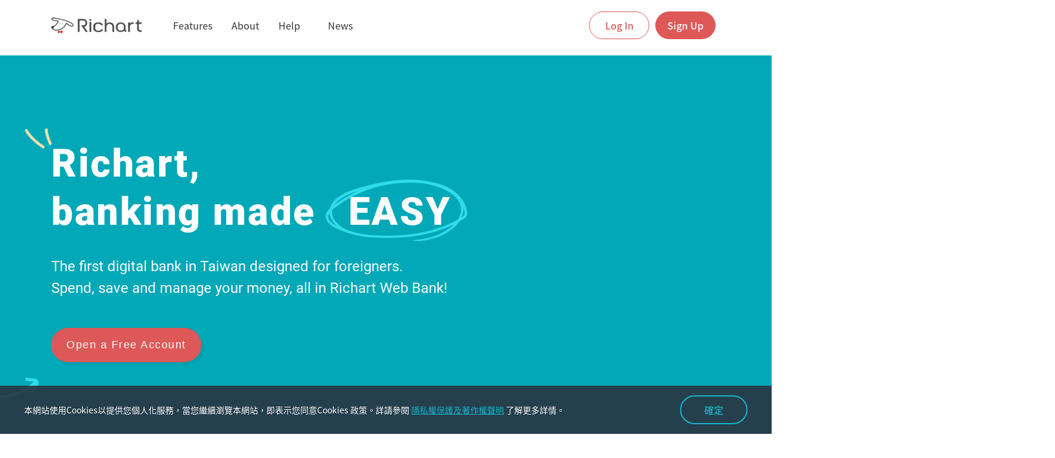

--- FILE ---
content_type: text/html; charset=UTF-8
request_url: https://richart.tw/TSDIB_RichartWeb/RC25/RC250000;WEB_SESSION=_7cfLdwrSRhPSeS-ctuhxBy2SiHWi-rbOTa_CV2c1xqeaSmy_fcd!727619527
body_size: 17037
content:






<!DOCTYPE html>
<html lang="en">

<head>
	<meta http-equiv="Content-Type" content="text/html; charset=utf-8" />
	<meta http-equiv="X-UA-Compatible" content="IE=Edge,chrome=1" />
	<meta name="viewport" content="width=device-width, initial-scale=1.0, minimum-scale=1.0, user-scalable=no , minimal-ui, shrink-to-fit=no" />
	<meta name="apple-mobile-web-app-capable" content="yes">
	<meta name="mobile-web-app-capable" content="yes">
	<meta name="format-detection" content="telephone=no" />
	<meta name="SKYPE_TOOLBAR" content="SKYPE_TOOLBAR_PARSER_COMPATIBLE" />
	
	
	
	
	 
	 
	 
	<meta property="og:description" name="description" content="最多人使用的數位銀行，最高 3.5%高利活儲" />
	<meta property="og:type" content="website" />
	
	<meta property="og:url" content="" />
	
	
	<meta property="og:image" content="https://richart.tw/TSDIB_RichartWeb/static/img/common/preview.png" />
	<meta property="og:image:type" content="image/png" />
	<meta property="og:image:width" content="1200" />
	<meta property="og:image:height" content="630" />
	<meta property="og:site_name" content="Richart - 最能幫年輕人存到錢的銀行" />
	
	
		
			<title>Richart - Open Account</title>
		
		
	
	
	
	

	
	
		
			
		
		
		
	

	
	
	<link rel="shortcut icon" type="image/x-icon" href="/TSDIB_RichartWeb/static/img/common/favicon.ico?img=20170811_01">

	
		
		
		
		<script type="text/javascript" src="/TSDIB_RichartWeb/static/js/e2eelibrary/elliptic.min.js"></script>
		<script type="text/javascript" src="/TSDIB_RichartWeb/static/js/e2eelibrary/e2eeclient.min.js"></script>
		<script type="text/javascript" src="/TSDIB_RichartWeb/static/js/e2eelibrary/msrcrypto.min.js"></script>
		<script type="text/javascript" src="/TSDIB_RichartWeb/static/js/e2eeModule.js"></script>
	
	
	





 





<script async src="https://www.googletagmanager.com/gtag/js?id=G-1C5FBGZMJ4"></script>
<script type="text/javascript" src="/TSDIB_RichartWeb/static/js/gaTrace/gaTraceParameter.js"></script>

<script type="text/javascript" src="/TSDIB_RichartWeb/static/js/DomPurify/purify.js"></script>
<script type="text/javascript" src="/TSDIB_RichartWeb/static/js/DomPurify/purify.min.js"></script>



<script type="text/javascript">
	
	// 2023-02-08 阿榤 SP116#TSDIB0003-4876 GA/ WEB GA4調整
	var gaMeasurementId = 'G-1C5FBGZMJ4';
	
	//gtag use
	window.dataLayer = window.dataLayer || []; function gtag(){dataLayer.push(arguments);} 
	gtag('js', new Date());
	// 2023-05-29 tom TSDIB0003-6427 GA相關/測試環境開啟debug mode
	// 2023-08-02 Alix TSDIB0003-7285 新增send_page_view=false
	// GA4 初始化
	var env = 'prod';
	const configOptions = { send_page_view: false };
    if (env != 'prod') {
      configOptions.debug_mode = true;
    }
    gtag('config', gaMeasurementId, configOptions);
	


	// 2023-02-08 阿榤 SP116#TSDIB0003-4876 GA/ WEB GA4調整, 調整街立存上送的自訂維度27 28 29改為29 30 31-----start-----
	function ga_send_extra_data_ojko(c_no){
		if(!c_no){
			c_no = undefined;
		}
		gtag('set', { 'user_properties': { 'cd32_partner_custno_a' : c_no } } );
		loggerWarnning("update4 userProperties -> cd32_partner_custno_a : "+c_no, '');
	}
	
	function ga_send_user_data_b_ojko(b_no){
		if(!b_no){
			b_no = undefined;
		}
		gtag('set', { 'user_properties': { 'cd30_partner_bancs_no' : b_no } } );
		loggerWarnning("update4 userProperties -> cd30_partner_bancs_no : "+b_no, '');
	}


	function ga_send_extra_data_ojko_new(c_no){
		if(!c_no){
			c_no = undefined;
		}
		gtag('set', { 'user_properties': { 'cd31_partner_custno_b' : c_no } } );
		loggerWarnning("update4 userProperties -> cd31_partner_custno_b : "+c_no, '');
	}
	// 2023-02-08 阿榤 SP116#TSDIB0003-4876 GA/ WEB GA4調整, 調整街立存上送的自訂維度27 28 29改為29 30 31-----end-----


	

	//2023-02-08 阿榤 SP116#TSDIB0003-4876 GA/ WEB GA4調整, 新增GA4自訂維度-----start-----
	function ga_send_extra_data_foreign(c_no){
		if(!c_no){
			c_no = undefined;
		}
		gtag('set', { 'user_properties': { 'cd10_foreigner_cs_a' : c_no } } );
		loggerWarnning("update4 userProperties -> cd10_foreigner_cs_a : "+c_no, '');
	}
	
	function ga_send_user_data_b_foreign(b_no){
		if(!b_no){
			b_no = undefined;
		}
		gtag('set', { 'user_properties': { 'cd11_foreigner_bancs_no' : b_no } } );
		loggerWarnning("update4 userProperties -> cd11_foreigner_bancs_no : "+b_no, '');
	}
	
	function ga_send_registry_data_foreign(m_no){
		if(!m_no){
			m_no = undefined;
		}
		gtag('set', { 'user_properties': { 'cd9_foreigner_cs_b' : m_no } } );
		loggerWarnning("update4 userProperties -> cd9_foreigner_cs_b : "+m_no, '');
	}

	

	function ga_send_extra_data_stock(c_no){
		if(!c_no){
			c_no = undefined;
		}
		gtag('set', { 'user_properties': { 'cd28_acctsct_custno_a' : c_no } } );
		loggerWarnning("update4 userProperties -> cd28_acctsct_custno_a : "+c_no, '');
	}

	

	function ga_send_user_data_b_stock(b_no){
		if(!b_no){
			b_no = undefined;
		}
		gtag('set', { 'user_properties': { 'cd26_acctsct_bancs_no' : b_no } } );
		loggerWarnning("update4 userProperties -> cd26_acctsct_bancs_no : "+b_no, '');
	}
	
	function ga_send_registry_data_stock(m_no){
		if(!m_no){
			m_no = undefined;
		}
		gtag('set', { 'user_properties': { 'cd27_acctsct_custno_b' : m_no } } );
		loggerWarnning("update4 userProperties -> cd27_acctsct_custno_b : "+m_no, '');
	}

	

	function ga_send_user_data_b_loan(b_no){
		if(!b_no){
			b_no = undefined;
		}
		gtag('set', { 'user_properties': { 'cd18_acctpl_bancs_no' : b_no } } );
		loggerWarnning("update4 userProperties -> cd18_acctpl_bancs_no : "+b_no, '');
	}
	
	function ga_send_registry_data_loan(m_no){
		if(!m_no){
			m_no = undefined;
		}
		gtag('set', { 'user_properties': { 'cd17_acctpl_custno_b' : m_no } } );
		loggerWarnning("update4 userProperties -> cd17_acctpl_custno_b : "+m_no, '');
	}

	

	

	
	function ga_send_user_data_b(b_no){
		if(!b_no){
			b_no = undefined;
		}
		gtag('set', { 'user_properties': { 'cd1_custno' : b_no } } );
		loggerWarnning("update4 userProperties -> cd1_custno : "+b_no, '');
	}
	
	function ga_send_user_data_c(c_no){
		if(!c_no){
			c_no = undefined;
		}
		gtag('set', { 'user_properties': { 'cd5_richart_cs_after' : c_no } } );
		loggerWarnning("update4 userProperties -> cd5_richart_cs_after : "+c_no, '');
	}


function ga_send_registry_data(m_no){
	if(!m_no){
		m_no = undefined;
	}
	gtag('set', { 'user_properties': { 'cd6_richart_cs_before' : m_no } } );
	loggerWarnning("update4 userProperties -> cd6_richart_cs_before : "+m_no, '');
}

/*
 * 自訂維度 8
 * 2023-03-25 Alix TSDIB0003-5541 GA相關/自訂維度調整
 */
function ga_send_dimension8(p_b_no){
	if(!p_b_no){
		p_b_no = undefined;
	}
	gtag('set', { 'user_properties': { 'cd14_verparent_bancs_no' : p_b_no } } );
	loggerWarnning("update4 userProperties -> cd14_verparent_bancs_no : "+p_b_no, '');
}

/*
 * 自訂維度 9
 * 2023-03-25 Alix TSDIB0003-5541 GA相關/自訂維度調整
 */
function ga_send_dimension9(p_m_no){
	if(!p_m_no){
		p_m_no = undefined;
	}
	gtag('set', { 'user_properties': { 'cd12_verparent_cs_b' : p_m_no } } );
	loggerWarnning("update4 userProperties -> cd12_verparent_cs_b : "+p_m_no, '');
}

/*
 * 自訂維度 10
 * 2023-03-25 Alix TSDIB0003-5541 GA相關/自訂維度調整
 */
function ga_send_dimension10(p_c_no){
	if(!p_c_no){
		p_c_no = undefined;
	}
	gtag('set', { 'user_properties': { 'cd13_verparent_cs_a' : p_c_no } } );
	loggerWarnning("update4 userProperties -> cd13_verparent_cs_a : "+p_c_no, '');
}




/*
 * 自訂維度 15
 * 2023-03-25 Alix TSDIB0003-5541 GA相關/自訂維度調整
 */
function ga_send_dimension15(p_b_no){
	if(!p_b_no){
		p_b_no = undefined;
	}
	// 2021-08-05 WB#12 未成年升級自訂維度調整(家長ID的Bancs cust_no) tom
	gtag('set', { 'user_properties': { 'cd21_upparent_bancs_no' : p_b_no } } );
	loggerWarnning("update4 userProperties -> cd21_upparent_bancs_no : "+p_b_no, '');
}

/*
 * 自訂維度 16
 * 2023-03-25 Alix TSDIB0003-5541 GA相關/自訂維度調整
 */
function ga_send_dimension16(p_m_no){
	if(!p_m_no){
		p_m_no = undefined;
	}
	// 2021-08-05 WB#12 未成年升級自訂維度調整(家長ID的Richart R幣會員序號) tom
	gtag('set', { 'user_properties': { 'cd19_upparent_cs_b' : p_m_no } } );
	loggerWarnning("update4 userProperties -> cd19_upparent_cs_b : "+p_m_no, '');
}

/*
 * 自訂維度 17
 * 2023-03-25 Alix TSDIB0003-5541 GA相關/自訂維度調整
 */
function ga_send_dimension17(p_c_no){
	if(!p_c_no){
		p_c_no = undefined;
	}
	// 2021-08-05 WB#12 未成年升級自訂維度調整(家長ID的Richart 會員序號) tom
	gtag('set', { 'user_properties': { 'cd20_upparent_cs_a' : p_c_no } } );
	loggerWarnning("update4 userProperties -> cd20_upparent_cs_a : "+p_c_no, '');
}



/*
 * 自訂維度 18
 * 2023-03-25 Alix TSDIB0003-5541 GA相關/自訂維度調整
 */
function ga_send_dimension18(c_b_no){
	if(!c_b_no){
		c_b_no = undefined;
	}
	gtag('set', { 'user_properties': { 'cd24_upkid_bancs_no' : c_b_no } } );
	loggerWarnning("update4 userProperties -> cd24_upkid_bancs_no : "+c_b_no, '');
}

/*
 * 自訂維度 19
 * 2023-03-25 Alix TSDIB0003-5541 GA相關/自訂維度調整
 */
function ga_send_dimension19(c_c_no){
	if(!c_c_no){
		c_c_no = undefined;
	}
	gtag('set', { 'user_properties': { 'cd22_upkid_cs_a' : c_c_no } } );
	loggerWarnning("update4 userProperties -> cd22_upkid_cs_a : "+c_c_no, '');
}



/*
 * 自訂維度 20
 * 2023-03-25 Alix TSDIB0003-5541 GA相關/自訂維度調整
 */
function ga_send_dimension20(c_no){
	if(!c_no){
		c_no = undefined;
	}
	gtag('set', { 'user_properties': { 'cd23_verkid_cs_a' : c_no } } );
	loggerWarnning("update4 userProperties -> cd23_verkid_cs_a : "+c_no, '');
}



function ga_send_set_dimension21(dimensionStr) {
	if(!dimensionStr){
		dimensionStr = undefined;
	}
	gtag('set', { 'user_properties': { 'cd29_sc_binding_no' : dimensionStr } } );
	loggerWarnning("update4 userProperties -> cd29_sc_binding_no : "+dimensionStr, '');
}
function ga_send_set_dimension22(dimensionStr) {
	if(!dimensionStr){
		dimensionStr = undefined;
	}
	gtag('set', { 'user_properties': { 'cd25_campiang_record_no' : dimensionStr } } );
	loggerWarnning("update4 userProperties -> cd25_campiang_record_no : "+dimensionStr, '');
}

//2023-02-08 阿榤 SP116#TSDIB0003-4876 GA/ WEB GA4調整, 新增GA4自訂維度-----end-----


var getUtmEventStr = function() {
	var utmEventStr = ""; 
	$.getParamString = function(name){
	    var results = new RegExp('[\?&]' + name + '=([^&#]*)').exec(window.location.href);
	    if (results == null){
	       return null;
	    }
	    else {
	      return decodeURI(results[1]) || 0;
	    }
	}
	
	if ($.getParamString('utm_source') && ($.getParamString('second_source')||$.getParamString('second_medium')||$.getParamString('second_campaign')||$.getParamString('second_content'))){
		utmEventStr += '[' + ($.getParamString('utm_source')||'無') + '],';
		utmEventStr += '[' + ($.getParamString('utm_medium')||'無') + '],';
		utmEventStr += '[' + ($.getParamString('utm_campaign')||'無') + '],';
		utmEventStr += '[' + ($.getParamString('utm_content')||'無') + '],';
		utmEventStr += '[' + ($.getParamString('second_source')||'無') + '],';
		utmEventStr += '[' + ($.getParamString('second_medium')||'無') + '],';
		utmEventStr += '[' + ($.getParamString('second_campaign')||'無') + '],';
		utmEventStr += '[' + ($.getParamString('second_content')||'無') + ']';
	}
	
	return utmEventStr;
}

function ga_trace_page(title){
	if(typeof(title)==='undefined'){
		title = "";
	}
	traceView(title);
}

function ga_trace_event(catg,act,label,gaObject){
	traceEvent(catg,act,label,gaObject);
}

function ga_trace_event_utm(eventTitle_prefix){
	var utm_catg = 'V2_流量UTM來源內容';
	var utm_act = 'V2_流量UTM來源內容_1廣告來源媒介活動內容_2廣告來源媒介活動內容';
	var utm_label = eventTitle_prefix + ',';
	if(getUtmEventStr() != ''){
		utm_label += getUtmEventStr();
		traceEvent(utm_catg,utm_act,utm_label);
	}
}

// 2020-05-05 Sprint76 GA#26 Rachel
function ga_trace_event_click(e) {
	var id = e.id;
	var isExpanded = $('#'+ id + ' a').attr('aria-expanded');
	// 點擊前題目尚未展開 
	if( isExpanded == 'false' ) {
		ga_trace_event( $('#pageTitle').val(), $('#eventTitle').val(), 'true' );
	}
}


// Sprint71 WEB#74 2020/01/10
// 子畫面事件
function ga_trace_sub_page(subTitle) {
	pageTitle = $("#pageTitle").val();
	ga_trace_page(pageTitle + "_" + subTitle);
}

// 2023-12-20 Leo TSDIB0003-8587 調整GA4上送自訂維度cd2_adid寫法
function getClientIdFromGACookie() {
	const gaCookie = document.cookie.split('; ').find(row => row.startsWith('_ga='));
	if (gaCookie){
		 const clientId = gaCookie.split('_ga=')[1].split('.').slice(2).join('.');
		 return clientId + ".";
	}
	return undefined;
}

//2023-02-07 阿榤 SP116#TSDIB0003-4876 GA/ WEB GA4調整-----start-----
//追蹤頁面名稱
var traceView = function(pageTitle){
	// mantis17692、17947、17979: 此三張皆為相同問題，若pageTitle無值、則不發送GA，以免造成URL或帶個資參數資料寫入GA  Benson 2021-10-28	
	// 2022-10-04 TSDIB0003-1928 by Jason 調整收到Null時會紀錄在自訂報表內 加入null判斷
	if(typeof(pageTitle) !=='undefined' && pageTitle !='' && pageTitle != null ){		
		// GA4
		// 取得上送參數
		var traceViewObject = getCommonTraceParameter(pageTitle, '', 'page_view');
		var eventTitle = traceViewObject['eventTitle'];
		traceViewObject['send_to'] = gaMeasurementId;
		// 2023-12-20 Leo TSDIB0003-8587 調整GA4上送自訂維度cd2_adid寫法
		gtag('set', 'user_properties',{ 'cd2_adid': getClientIdFromGACookie() });
		// 2023-05-29 tom TSDIB0003-6428 GA相關/請協助確認英文打點參數及重複發送問題
		// 發送GA4
		if(eventTitle != 'page_view'){
			// 英文打點
			sendGaTrace(traceViewObject, eventTitle);
			loggerWarnning("gtag4 eventEngName : " + eventTitle, traceViewObject);
		}
		sendGaTrace(traceViewObject, 'page_view');
		loggerWarnning("gtag4 page_view -> pageTitle : "+pageTitle, traceViewObject);
	}
	else{
		// 2021-12-06 mantis#18137 Leo GA/在V34.5時有調整為沒有pagetitle就不送原網址，請協助改為送 待確認_原網址 (V35)
		// uri由GaInterceptor產生
		
		var uri = '待確認_'+ DOMPurify.sanitize('RC250000');
		
		// GA4
		// 取得上送參數
		// 2024-12-09 Leo TSDIB0003-13141 [待確認_XXX(網址)]獨立打點調整為page_view
		var traceViewObject = getCommonTraceParameter(uri, '', 'page_view');
		traceViewObject['send_to'] = gaMeasurementId;
		// 2023-12-20 Leo TSDIB0003-8587 調整GA4上送自訂維度cd2_adid寫法
		gtag('set', 'user_properties',{ 'cd2_adid': getClientIdFromGACookie() });
		sendGaTrace(traceViewObject, 'page_view');
		// 2023-05-29 tom TSDIB0003-6428 GA相關/請協助確認英文打點參數及重複發送問題
		loggerWarnning("gtag4 page_view -> pageTitle : "+pageTitle, traceViewObject);
	}
};

//追蹤事件 類別,動作,事件標籤
var traceEvent = function(catg,act,label,gaObject){
	// GA4
	// 取得上送參數
	var traceViewObject = getCommonTraceParameter(catg, act, 'Richart_event_web',gaObject);
	var eventTitle = traceViewObject['eventTitle'];
	// 2023-05-29 tom TSDIB0003-6428 GA相關/請協助確認英文打點參數及重複發送問題
	// 發送GA4
	if(eventTitle != 'Richart_event_web'){
		// 英文打點
		sendGaTrace(traceViewObject, eventTitle);
		loggerWarnning("gtag4 eventEngName : " + eventTitle, traceViewObject);
	}
	traceViewObject['action'] = act;
	traceViewObject['label'] = label;
	sendGaTrace(traceViewObject, 'Richart_event_web');
	loggerWarnning("gtag4 Richart_event_web -> category : "+catg +" , action : "+act+" , label : "+label, traceViewObject);
};

// 發送GA4
function sendGaTrace(traceViewObject, eventTitle){
	gtag('event', eventTitle, traceViewObject);
}

// 判斷是否印出console.warn
function loggerWarnning(wordding, dataObject){
	// 2023-05-29 tom TSDIB0003-6427 GA相關/測試環境開啟debug mode
	if(env != 'prod'){
		console.warn(wordding, dataObject ? dataObject : '');
	}
}
//2023-02-07 阿榤 SP116#TSDIB0003-4876 GA/ WEB GA4調整-----end-----
</script>
	
	


	

	
	<link rel="stylesheet" href="/TSDIB_RichartWeb/static/revamp/css/NotoSansTC.css">
	<link rel="stylesheet" href="/TSDIB_RichartWeb/static/revamp/css/bootstrap.min.css">

	<script src="/TSDIB_RichartWeb/static/revamp/js/bodyScrollLock.js"></script>
	<script src="/TSDIB_RichartWeb/static/revamp/js/jquery.min.js"></script>
	<script src="/TSDIB_RichartWeb/static/revamp/js/popper.min.js"></script>
	<script src="/TSDIB_RichartWeb/static/revamp/js/bootstrap.min.js"></script>
	<script src="/TSDIB_RichartWeb/static/revamp/js/owl.carousel.js"></script>
	<script src="/TSDIB_RichartWeb/static/revamp/js/aos.js"></script>
	<script src="/TSDIB_RichartWeb/static/revamp/js/jquery-ui.js"></script>
	<script src="/TSDIB_RichartWeb/static/revamp/js/jquery.ui.touch-punch.min.js"></script>
	<script src="/TSDIB_RichartWeb/static/revamp/js/mobile-detect.js"></script>
	<script src="/TSDIB_RichartWeb/static/revamp/js/jquery.scrollbar.js"></script>
	<script src="/TSDIB_RichartWeb/static/revamp/js/commonModule.js?v=2020110501"></script>
	<script src="/TSDIB_RichartWeb/static/revamp/js/keybord_s.js?v=2020110501"></script>
	<script src="/TSDIB_RichartWeb/static/revamp/js/jquery.validate.min.js?v=2020110501"></script>
	<script src="/TSDIB_RichartWeb/static/plugin/jquery-blockUI/jquery.blockUI.js"></script>
	<script src="/TSDIB_RichartWeb/static/revamp/js/jqueryValidationModules.js?v=2020110501"></script>
	<script src="/TSDIB_RichartWeb/static/revamp/js/popupModule.js?v=2020110501"></script>
	<script src="/TSDIB_RichartWeb/static/revamp/js/dragAreaModule.js?v=2020110501"></script>
	
	<script src="/TSDIB_RichartWeb/static/revamp/js/i18next.min.js"></script>
	<script src="/TSDIB_RichartWeb/static/revamp/js/jquery-i18next.min.js"></script>
	<script src="/TSDIB_RichartWeb/static/revamp/js/i18nextBrowserLanguageDetector.min.js"></script>
	<script src="/TSDIB_RichartWeb/static/revamp/js/i18nextHttpBackend.js"></script>
	
	<script type="text/javascript" src="/TSDIB_RichartWeb/static/revamp/js/isJunior.js"></script>
	<script src="/TSDIB_RichartWeb/static/revamp/js/spin.js"></script>
	
	<link rel="stylesheet" href="/TSDIB_RichartWeb/static/revamp/css/owl.carousel.min.css">
	<link rel="stylesheet" href="/TSDIB_RichartWeb/static/revamp/css/owl.theme.default.min.css">
	<link rel="stylesheet" href="/TSDIB_RichartWeb/static/revamp/css/aos.css">
	<link rel="stylesheet" href="/TSDIB_RichartWeb/static/revamp/css/icon.css">
	<link rel="stylesheet" href="/TSDIB_RichartWeb/static/revamp/css/jquery-ui.css">
	<link rel="stylesheet" href="/TSDIB_RichartWeb/static/revamp/css/keybord_s.css?v=2020110501">
	<link rel="stylesheet" href="/TSDIB_RichartWeb/static/revamp/css/main.css?v=2020110501">
	<link rel="stylesheet" href="/TSDIB_RichartWeb/static/revamp/css/style.css?v=2020110501">
	<link rel="stylesheet" href="/TSDIB_RichartWeb/static/revamp/css/jquery.scrollbar.css">
	<link rel="stylesheet" href="/TSDIB_RichartWeb/static/revamp/css/selfCss.css?v=2020110501">
	
	
	<script src="/TSDIB_RichartWeb/static/revamp/js/v3/gsap.min.js"></script>
    <script src="/TSDIB_RichartWeb/static/revamp/js/v3/ScrollTrigger.min.js"></script>
    <script src="/TSDIB_RichartWeb/static/revamp/js/v3/ScrollToPlugin.min.js"></script>
	<link rel="stylesheet" href="/TSDIB_RichartWeb/static/revamp/css/v3/headerfooter.css">
    <link rel="stylesheet" href="/TSDIB_RichartWeb/static/revamp/css/v3/main.css">

	

	
	
	





<script type="text/javascript">
const lngs = {
	'zh_tw': { nativeName: '中文' },
	'en_us': { nativeName: 'English' }
};
$(function () {
	i18next
		.use(i18nextHttpBackend)
		.use(i18nextBrowserLanguageDetector)
		.init({
			
		    detection:{
		    	"lookupCookie":"RW_lang",
		        order:['navigator','cookie'],
		        caches:['cookie']
		    },
			supportedLngs: ['en_us','zh_tw'],
			fallbackLng: "zh_tw",
			load: 'currentOnly',
			backend: {
				loadPath : "/TSDIB_RichartWeb/static/i18n/content/{{lng}}.json"
			}
		},(err, t)=>{
			if(err) return console.log(err);
			
			jqueryI18next.init(i18next, $, { useOptionsAttr: true});
			
			Object.keys(lngs).map((lng)=>{
				const opt = new Option(lngs[lng].nativeName, lng);
				if(lng===i18next.resolveedLanguage){
					opt.setAttribute("selected","selected");
				}
				$('#languageSwitcher').append(opt);
			});
			
			let languageChangedCounter = 0;
		    $('#languageSwitcher').change((a, b, c) => {
		        const chosenLng = $(this).find("option:selected").attr('value');
		        i18next.changeLanguage(chosenLng, () => {
			       	changeBackendLang(chosenLng)
			       	rerender();
			    });
		    });
		    rerender();
		});
});
	
const rerender = () => {
	// start localizing, details:
	// https://github.com/i18next/jquery-i18next#usage-of-selector-function  
	$('body').localize();
	// page function
	updateContent ? updateContent() : null;
}

const changeBackendLang = (chosenLng) => {
	// do somethings
// 	console.log('changeServerLang =>: ', chosenLng);
}

function updateContent() {
// 	console.log('users trnaslate.js head.title ', i18next.t('home.title.main'));
}

// 2022-10-05 by tom Sp111#TSDIB0003-1816 新增語言切換函式
function changeLanguage(chosenLng) {
    i18next.changeLanguage(chosenLng, () => {
       	changeBackendLang(chosenLng)
       	rerender();
    });
}

// 2022-10-06 by tom Sp111#TSDIB0003-1816 檢查當下語言是否為中文
function isCurrentLangZhTW() {
	return i18next.language === 'zh_tw';
}

</script>

	<title>
		Richart
	</title>
	
	<meta charset="UTF-8">
    <meta name="viewport" content="width=device-width, initial-scale=1, shrink-to-fit=no">
    <meta http-equiv="X-UA-Compatible" content="IE=edge">
    <meta name="format-detection" content="telephone=no">
    
	
	
	<script>
		!function(f,b,e,v,n,t,s)
		{if(f.fbq)return;n=f.fbq=function(){n.callMethod?
		n.callMethod.apply(n,arguments):n.queue.push(arguments)};
		if(!f._fbq)f._fbq=n;n.push=n;n.loaded=!0;n.version='2.0';
		n.queue=[];t=b.createElement(e);t.async=!0;
		t.src=v;s=b.getElementsByTagName(e)[0];
		s.parentNode.insertBefore(t,s)}(window, document,'script',
		'https://connect.facebook.net/en_US/fbevents.js');
		fbq('init', '942393739834619');
		fbq('track', 'PageView');
	</script>
	<noscript><img height="1" width="1" style="display:none"
	src="https://www.facebook.com/tr?id=942393739834619&ev=PageView&noscript=1"
	/></noscript>
	
	
	<script async src="https://www.googletagmanager.com/gtag/js?id=AW-10826529967"></script>
	<script>
		window.dataLayer = window.dataLayer || [];
		function gtag(){dataLayer.push(arguments);}
		gtag('js', new Date());
		gtag('config', 'AW-10826529967');
	</script>
	<script>
		function gtag_report_conversion(url) {
			var callback = function () {
			    if (typeof(url) != 'undefined') {
			    	window.location = url;
			    }
			};
			gtag('event', 'conversion', {
				'send_to': 'AW-403972461/d9SSCJW-kIcYEO3C0MAB',
		    	'event_callback': callback
			});
			return false;
		}
	</script>
	


</head>

<body id="ng-app" ng-app="Richart-Ctrl" ng-controller="Ctrl">
	
	
	    
	    
	    
	    
		
			





<header id="mainMenu" class="menu menu-web mainmenu-en">
    <nav class="navbar navbar-expand-lg navbar-light bg-light menu-bg">
        <div class="container">
            <div class="menu-logo mr-md-36">
	            <a class="navbar-brand mr-auto d-flex align-items-center position-relative" href="/TSDIB_RichartWeb/RC25/RC250000">
	                
	            	<img width="150px" height="38px" src="/TSDIB_RichartWeb/static/revamp/images/img-logo.png" srcset="/TSDIB_RichartWeb/static/revamp/images/img-logo@2x.png 2x" class="logo-l">
	            	<img width="73px" height="25px" src="/TSDIB_RichartWeb/static/revamp/images/img-logo-s.png" srcset="/TSDIB_RichartWeb/static/revamp/images/img-logo-s@2x.png 2x" class="logo-s">
	            	
	            </a>
            </div>
            <div class="d-flex align-items-center order-lg-last menu-burger">
                <div class="menu-btn-login">
                 	
                	
	                	<a target="_blank" href="https://richart.tw/WebBank/users/login?lang=en" class="btn btn-login" onclick="ga_trace_event('外國人官網_首頁','外國人官網_首頁_登入','true');">Log In</a>
               		
               		
               	</div>
                <a href="/TSDIB_RichartWeb/RC25/RC250100" class="btn btn-opening" onclick="ga_trace_event('外國人官網_首頁','外國人官網_首頁_點擊開戶驗證按鈕','true');">Sign Up</a>
                <button class="ml-2" type="button" data-toggle="collapse" data-target="#mobileNavbarToggler" aria-controls="mobileNavbarToggler" aria-expanded="false" aria-label="Toggle navigation">
                    <div class="menu-hamburger"><span></span><span></span><span></span><span></span></div>
                </button>
            </div>
            <div class="collapse navbar-collapse navbar-collapse-style menu-head-item position-relative" id="mobileNavbarToggler">
                <ul id="prodMenu" class="navbar-nav align-items-lg-center m-floor m-other">
                    <li  class='order-2 order-lg-1'>
                        <div class="menu-card">
                            <div class="menu-project">
	                            <i class="icon-28-line-save"></i>
	                            <span>Features</span>
	                            <i class="icons-ic-arrow-list-mobile-down i-icon menu-arrow"></i>
                            </div>
                            <div class="menu-triangle"></div>
                            <div class="menu-sub menu-center">
                                <div class="menu-item img-menu-knowyou">
                                    <ul>
                                        <li><a href="/TSDIB_RichartWeb/FrProducts/DemandDeposit" onclick="ga_trace_event('外國人官網_首頁','外國人官網_首頁_點擊產品特色內容按鈕','產品特色_台幣');">TWD Current Account</a></li>
                                        <li><a href="/TSDIB_RichartWeb/FrProducts/ForeignCurrency" onclick="ga_trace_event('外國人官網_首頁','外國人官網_首頁_點擊產品特色內容按鈕','產品特色_外幣');">Multiple Currency Account</a></li>
                                        <li><a href="/TSDIB_RichartWeb/FrProducts/DebitCard" onclick="ga_trace_event('外國人官網_首頁','外國人官網_首頁_點擊產品特色內容按鈕','產品特色_金融卡');">Richart Debit Card</a></li>
                                    </ul>
                                </div>
                            </div>
                        </div>
                    </li>
                    
                    <li class='order-4 order-lg-2'>
                        <div class="menu-card">
                            <div class="menu-project">
	                            <i class="icon-28-line-about" ></i>
	                            <a href="/TSDIB_RichartWeb/FrExpertise/About" class="menu-link-color menu-lg-about" onclick="ga_trace_event('外國人官網_首頁','外國人官網_首頁_點擊關於按鈕','true');">
	                            	<span>About</span>
	                            </a>
                           	</div>
                        </div>
                    </li>
                    <li class='order-3 order-lg-3'>
                        <div class="menu-card">
                            <div class="menu-project">
                            	<i class="icon-28-line-HIW"></i>
                            	
                            	<span>Help</span>
                            	<i class="icons-ic-arrow-list-mobile-down i-icon menu-arrow"></i>
                            </div>
                            <div class="menu-triangle"></div>
                            <div class="menu-sub menu-center">
                            
                                <div class="menu-item img-menu-goodat">
                                    <ul>
                                     <li><a href="/TSDIB_RichartWeb/FrGuide" onclick="ga_trace_event('外國人官網_首頁','外國人官網_首頁_點擊教學指南內容按鈕','教學指南_手把手教學');">Step by Step introduction</a></li>
                                     <li><a href="/TSDIB_RichartWeb/FrSchool/FAQPage" onclick="ga_trace_event('外國人官網_首頁','外國人官網_首頁_點擊教學指南內容按鈕','教學指南_常見問題Q&A');">FAQ</a></li>
                                   </ul>
                                </div>
                            </div>
                        </div>
                    </li>
                    <li class='order-1 order-lg-4'>
                        <div class="menu-card">
                            <div class="menu-project menu-link">
	                            <i class="icon-28-line-news"></i>
	                            <a href="/TSDIB_RichartWeb/RC25/RC250001" class="menu-link-color menu-lg-news" onclick="ga_trace_event('外國人官網_首頁','外國人官網_首頁_點擊最新消息按鈕','true');">
	                            	<span>News</span>
	                            </a>
                            </div>
                        </div>
                    </li>
                </ul>
                <div class="d-lg-none eng-bt animationOP">
                	<a href="" class="d-flex align-items-center">
	                	<i class="icon-lang-en mr-8"></i>
	                	<span class="des-text-14 text-grey">English</span>
                	</a>
                </div>
            </div>
        </div>
    </nav>
</header>
		
		
		
	
	
	
<input type="hidden" id="pageTitle" value="外國人官網_首頁">
	
    <main class="">
        
        <div class="en-index-banner">
            <div class="container max-w-auto">
                <div class="banner-info">
                    <h1 class="banner-title">Richart, <br class="d-none d-sm-block">banking <br class="d-block d-sm-none">made<span class="d-inline-block d-md-none d-lg-inline-block">&nbsp;</span>&ensp;EASY</h1>
                    <div class="banner-desc">The first digital bank in Taiwan designed for foreigners.
                        <br>Spend, save and manage your money, all in Richart Web Bank!</div>
                    
                    <a href="/TSDIB_RichartWeb/RC25/RC250100" class="btn full-red mt-40px mt-md-48" onclick="ga_trace_event( pageTitle, pageTitle + '_點擊一指快速開戶按鈕', 'true'); fbq('trackCustom', 'R_UStock_23Q1', {custom_param: ' R_UStock_23Q1 '}); gtag_report_conversion();">Open a Free Account</a>
                </div>
                <div class="highlight">
                    <div class="highlight-1"><img src="https://richartweb-tsbank.cdn.hinet.net/TSDIB_RichartWeb/static/revamp/images/img-index-en-highlight-circle@2x.png" ></div>
                    <div class="highlight-2"><img src="https://richartweb-tsbank.cdn.hinet.net/TSDIB_RichartWeb/static/revamp/images/img-index-en-highlight-line@2x.png" ></div>
                    <div class="highlight-3"><img src="https://richartweb-tsbank.cdn.hinet.net/TSDIB_RichartWeb/static/revamp/images/img-index-en-highlight-arrow@2x.png" ></div>
                </div>
                <div class="banner-img"><img src="https://richartweb-tsbank.cdn.hinet.net/TSDIB_RichartWeb/static/revamp/images/img-index-en-kv@2x.png" ></div>

                <div class="white-card py-32 py-md-60 px-30 px-md-40 mt-32px mt-md-132">
                    <div class="des-text-md-18 des-text-32 font-roboto-bold-700 text-deep-black text-center">Exclusive offers that come with a free Richart account</div>
                    <div class="row mt-24px mt-md-64">
                        <div class="col-12 col-md-4">
                            <div>
                                <i class="d-block icon-interest-rate-up mx-auto"></i>
                                 
                                 
                                <div class="des-text-md-28 des-text-40 text-center font-roboto-medium-500 text-deep-black mt-12px mt-md-24">0.5%</div>
                                <div class="des-text-md-16 des-text-24 font-roboto-bold-700 text-center text-deep-black mt-4 mt-md-8">cash back <br class="d-none d-md-block">using Mastercard Debit card</div>
                                <div class="des-text-md-14 des-text-18 font-roboto-400 text-dark2 text-center mt-8px mt-md-16">Easily earn cash back <br class="d-none d-md-block">with no limitation on everyday purchases in Taiwan</div>
                            </div>
                        </div>
                        <div class="col-12 col-md-4">
                            <div class="pt-24 pt-md-0 bt-dark2-op30 bt-md-0 mt-24px mt-md-0">
                                <i class="d-block icon-atm-withdraw mx-auto"></i>
                                <div class="des-text-md-28 des-text-40 text-center font-roboto-medium-500 text-deep-black mt-12px mt-md-24">5 FREE</div>
                                <div class="des-text-md-16 des-text-24 font-roboto-bold-700 text-center text-deep-black mt-4 mt-md-8">interbank transfer and <br class="d-none d-md-block">withdrawal fees monthly</div>
                                <div class="des-text-md-14 des-text-18 font-roboto-400 text-dark2 text-center mt-8px mt-md-16">Easily transfer to others in Taiwan <br class="d-none d-md-block">cost free</div>
                            </div>
                        </div>
                        <div class="col-12 col-md-4">
                            <div class="pt-24 pt-md-0 bt-dark2-op30 bt-md-0 mt-24px mt-md-0">
                                <i class="d-block icon-foreign-currency-exchange mx-auto"></i>
                                <div class="des-text-md-28 des-text-40 text-center font-roboto-medium-500 text-deep-black mt-12px mt-md-24">13</div>
                                <div class="des-text-md-16 des-text-24 font-roboto-bold-700 text-center text-deep-black mt-4 mt-md-8">currencies with competitive <br class="d-none d-md-block">ForEx rates</div>
                                <div class="des-text-md-14 des-text-18 font-roboto-400 text-dark2 text-center mt-8px mt-md-16">Easily enjoy great exchange and <br class="d-none d-md-block">interest rates on all currencies</div>
                            </div>
                        </div>
                    </div>
                </div>
            </div>
        </div>
        

        
        <div class="container max-w-auto position-relative zindex-1">

            
            <div class="d-flex flex-column flex-md-row align-items-center justify-content-center">
                <div class="d-none d-md-block mr-4-override"><img src="https://richartweb-tsbank.cdn.hinet.net/TSDIB_RichartWeb/static/revamp/images/img-RichartTalk@2x.png" width="119" ></div>
                <div class="d-block d-md-none mb-8"><img src="https://richartweb-tsbank.cdn.hinet.net/TSDIB_RichartWeb/static/revamp/images/img-RichartTalk-m@2x.png" width="50" ></div>
                <div class="des-text-md-24 des-text-32 font-roboto-medium-500 text-deep-black text-center text-md-left position-relative"><span>Banking made EASY in Taiwan</span><span class="highlight-underline2"><img src="https://richartweb-tsbank.cdn.hinet.net/TSDIB_RichartWeb/static/revamp/images/img-highlight-underline@2x.png" ></span></div>
            </div>

            
            <div class="white-card blue-circle pt-24 pt-md-60 pl-24 pr-24 px-md-52 pl-lg-80 pr-lg-0 pb-24 pb-md-60 mt-24px mt-md-50px mb-24 mb-md-40" data-aos="fade-up" data-aos-duration="1500" data-aos-once="true">
                <div class="circlebg"></div>
                <div class="position-relative" data-aos="fade-up" data-aos-offset="300" data-aos-duration="1200" data-aos-once="true">
                    <div class="d-flex align-items-center">
                        <i class="icon-45-save mr-8"></i>
                        <span class="des-text-md-16 des-text-24 text-green font-roboto-italic">EASY TO SAVE</span>
                    </div>
                    <div class="des-text-md-24 des-text-40 font-roboto-bold-900 text-deep-black mt-8px mt-md-16">Keep money up to date <br class="d-none d-lg-block d-xl-none">and <br class="d-none d-xl-block">make money as you <br class="d-none d-lg-block d-xl-none">save</div>
                    
                    
                    <div class="des-text-md-14 des-text-20 text-dark2 font-roboto-400 mt-16px mt-md-20">Checking your accrued interest on Richart Web Bank anytime</div>
                    <a href="/TSDIB_RichartWeb/FrProducts/DemandDeposit" class="btn form-line-green mt-20px mt-md-32" onclick="ga_trace_event( pageTitle, pageTitle + '_點擊存款台幣產品按鈕', 'true');">
                        <span class="des-text-md-16 des-text-18 font-roboto-medium-500">TWD Current Account</span>
                    </a>
                    <div class="des-text-md-14 des-text-20 text-dark2 font-roboto-400 mt-16px mt-32px mt-md-40px">Manage 13 currencies easily in one place</div>
                    <a href="/TSDIB_RichartWeb/FrProducts/ForeignCurrency" class="btn form-line-green mt-20px mt-md-32 mb-md-60px" onclick="ga_trace_event( pageTitle, pageTitle + '_點擊存款外幣產品按鈕', 'true');">
                        <span class="des-text-md-16 des-text-18 font-roboto-medium-500">Multiple Currency Account</span>
                    </a>
                </div>
                <div class="card-img-easysave" data-aos="fade-up" data-aos-offset="300" data-aos-duration="500" data-aos-once="true"><img src="https://richartweb-tsbank.cdn.hinet.net/TSDIB_RichartWeb/static/revamp/images/img-example-bank-easysave@2x.png" width="521" ></div>
                <div class="card-write-easysave" data-aos="fade-up" data-aos-duration="300" data-aos-once="true"><img src="https://richartweb-tsbank.cdn.hinet.net/TSDIB_RichartWeb/static/revamp/images/img-handwrite-easysave@2x.png" width="313" ></div>
            </div>

            
            <div class="white-card yellow-circle pt-24 pt-md-60 pr-24 pl-24 px-md-52 pr-lg-40 pl-lg-80 pb-24 pb-md-60 mb-24 mb-md-40" data-aos="fade-up" data-aos-duration="1500" data-aos-once="true">
                <div class="circlebg"></div>
                <div class="position-relative mr-md-0 ml-lg-400 ml-xl-500" data-aos="fade-up" data-aos-offset="300" data-aos-duration="1200" data-aos-once="true">
                    <div class="d-flex align-items-center">
                        <i class="icon-45-transfer mr-8"></i>
                        <span class="des-text-md-16 des-text-24 text-green font-roboto-italic">EASY TO TRANSFER</span>
                    </div>
                    <div class="des-text-md-24 des-text-40 font-roboto-bold-900 text-deep-black mt-8px mt-md-16">Instant money transfers on multiple currencies in or outside of Taiwan</div>
                    <div class="des-text-md-14 des-text-20 text-dark2 font-roboto-400 mt-16px mt-md-20"><span class="text-red">5 monthly</span> free interbank TWD transfer fees</div>
                    <a href="/TSDIB_RichartWeb/FrProducts/DemandDeposit" class="btn form-line-green mt-20px mt-md-32" onclick="ga_trace_event( pageTitle, pageTitle + '_點擊轉帳台幣產品按鈕', 'true');">
                        <span class="des-text-md-16 des-text-18 font-roboto-medium-500">TWD Current Account</span>
                    </a>
                    <div class="des-text-md-14 des-text-20 text-dark2 font-roboto-400 mt-16px mt-32px mt-md-40px">Make domestic or multi-currency transfer simply ONLINE</div>
                    <a href="/TSDIB_RichartWeb/FrProducts/ForeignCurrency" class="btn form-line-green mt-20px mt-md-32 mb-md-24" onclick="ga_trace_event( pageTitle, pageTitle + '_點擊轉帳外幣產品按鈕', 'true');">
                        <span class="des-text-md-16 des-text-18 font-roboto-medium-500">Multiple Currency Account</span>
                    </a>
                </div>
                <div class="card-img-easytransfer" data-aos="fade-up" data-aos-offset="300" data-aos-duration="500" data-aos-once="true"><img src="https://richartweb-tsbank.cdn.hinet.net/TSDIB_RichartWeb/static/revamp/images/img-example-bank-easytransfer@2x.png" width="507" ></div>
                <div class="card-write-easytransfer" data-aos="fade-up" data-aos-duration="300" data-aos-once="true"><img src="https://richartweb-tsbank.cdn.hinet.net/TSDIB_RichartWeb/static/revamp/images/img-handwrite-easytransfer@2x.png" width="418" ></div>
            </div>

            <div class="row">
                <div class="col-12 col-lg-6 mb-24 mb-md-40 mb-lg-0">
                    
                    <div class="white-card pt-24 pt-md-60 pl-24 pr-24 px-md-52 h-100p" data-aos="fade-up" data-aos-duration="1200" data-aos-once="true">
                        <div class="position-relative" data-aos="fade-up" data-aos-offset="300" data-aos-duration="1200" data-aos-once="true">
                            <div class="d-flex align-items-center">
                                <i class="icon-45-exchange mr-8"></i>
                                <span class="des-text-md-16 des-text-24 text-green font-roboto-italic">EASY TO EXCHANGE</span>
                            </div>
                            <div class="des-text-md-24 des-text-40 font-roboto-bold-900 text-deep-black mt-8px mt-md-16">Exchange 13 currencies with super competitive rates</div>
                            <div class="des-text-md-14 des-text-20 text-dark2 font-roboto-400 mt-16px mt-md-20">No hidden exchange fees. Get pricing transparency on any  currency in real-time</div>
                            <a href="/TSDIB_RichartWeb/FrProducts/ForeignCurrency" class="btn form-line-green mt-20px mt-md-32 mb-md-280" onclick="ga_trace_event( pageTitle, pageTitle + '_點擊換匯更多詳情按鈕', 'true');">
                                <span class="des-text-md-16 des-text-18 font-roboto-medium-500">Learn more</span>
                            </a>
                        </div>
                        <div class="card-img-easyexchange" data-aos="fade-up" data-aos-duration="300" data-aos-once="true"><img src="https://richartweb-tsbank.cdn.hinet.net/TSDIB_RichartWeb/static/revamp/images/img-example-bank-easyexchange@2x.png" width="360" ></div>
                    </div>                    
                </div>
                <div class="col-12 col-lg-6">
                    
                    <div class="white-card pt-24 pt-md-60 pl-24 pr-24 px-md-52 h-100p" data-aos="fade-up" data-aos-offset="100" data-aos-duration="1200" data-aos-once="true">
                        <div class="position-relative" data-aos="fade-up" data-aos-offset="400" data-aos-duration="1200" data-aos-once="true">
                            <div class="d-flex align-items-center">
                                <i class="icon-45-spend mr-8"></i>
                                <span class="des-text-md-16 des-text-24 text-green font-roboto-italic">EASY TO SPEND</span>
                            </div>
                            <div class="des-text-md-24 des-text-40 font-roboto-bold-900 text-deep-black mt-8px mt-md-16">Withdraw money, spend and get cash back with your Richart card</div>
                            
                            
                            <div class="des-text-md-14 des-text-20 text-dark2 font-roboto-400 mt-16px mt-md-20">Earn <span class="text-red">0.5%</span> cash back with no limitation on everyday purchases in Taiwan.</div>
                            <a href="/TSDIB_RichartWeb/FrProducts/DebitCard" class="btn form-line-green mt-20px mt-md-32 mb-md-280" onclick="ga_trace_event( pageTitle, pageTitle + '_點擊金融卡更多詳情按鈕', 'true');">
                                <span class="des-text-md-16 des-text-18 font-roboto-medium-500">Learn more</span>
                            </a>
                        </div>
                        <div class="card-img-easyspend" data-aos="fade-up" data-aos-duration="300" data-aos-once="true"><img src="https://richartweb-tsbank.cdn.hinet.net/TSDIB_RichartWeb/static/revamp/images/img-example-bank-easyspend@2x.png" width="410" ></div>
                    </div>  
                </div>
            </div>
        </div>
        

        
        <div class="index-reach-section position-relative">
            <div class="ellipse-bg" data-aos="fade-up" data-aos-duration="1000"><img src="https://richartweb-tsbank.cdn.hinet.net/TSDIB_RichartWeb/static/revamp/images/img-bg-easyreach@2x.png" ></div>
            <div class="container max-w-auto position-relative zindex-1" data-aos="fade-up"  data-aos-offset="300" data-aos-duration="1200" data-aos-once="true">
                <div class="row my-md-80 my-lg-120 px-8 px-md-0">
                    <div class="col-12 col-lg-8">
                        <div class="d-flex align-items-center">
                            <span class="des-text-md-16 des-text-24 text-green font-roboto-italic">EASY TO REACH</span>
                        </div>
                        <div class="des-text-md-24 des-text-40 font-roboto-bold-900 text-deep-black mt-8px mt-md-16">Deposit and withdraw cash, any time.<br class="d-none d-md-block">Support whenever you need.</div>
                        <div class="des-text-md-14 des-text-20 text-dark2 font-roboto-400 mt-16px mt-md-20">
                            
                            <ul class="w-85p pl-24">
                                <li>Over 100+ Taishin bank branches and 4000+ Taishin ATMs in Taiwan makes us easy to find</li>
                                <li class="mt-12 mt-md-20">Provide all English interface and customer service, so we have no  language barriers</li>
                            </ul>
                        </div>
                        <a target="_blank" href="https://www.taishinbank.com.tw/TSB/en/service-and-support/branch-finder/" class="btn line-green-transparent mt-20px mt-md-32" onclick="ga_trace_event( pageTitle, pageTitle + '_點擊分行查詢按鈕', 'true');">
                            <span class="des-text-md-16 des-text-18 font-roboto-medium-500">Find a Branch</span>
                        </a>
                    </div>
                </div>
                <div class="card-img-easyreach" data-aos="fade-up" data-aos-offset="100" data-aos-duration="1200" data-aos-once="true"><img src="https://richartweb-tsbank.cdn.hinet.net/TSDIB_RichartWeb/static/revamp/images/img-example-easyreach@2x.png" width="641" ></div>
            </div>
        </div>
        
        <div class="container max-w-auto position-relative zindex-1">
            <div class="white-card py-32 py-md-60 px-30 px-md-40" data-aos="fade-up" data-aos-duration="1200" data-aos-once="true">
                <div data-aos="fade-up"  data-aos-offset="300" data-aos-duration="1200" data-aos-once="true">
                    <div class="des-text-md-24 des-text-40 font-roboto-bold-700 text-deep-black text-center position-relative">
                    	<span>Over 2 million accounts used</span>
                    	<span class="highlight-underline">
                    		<img src="https://richartweb-tsbank.cdn.hinet.net/TSDIB_RichartWeb/static/revamp/images/img-highlight-underline@2x.png" >
                    	</span>
                    </div>
                    <div class="des-text-md-16 des-text-24 font-roboto-400 text-deep-black text-center mt-8px mt-md-20">Most used digital bank in Taiwan</div>
                </div>
                <div class="row mt-24px mt-md-64" data-aos="fade-up"  data-aos-offset="200" data-aos-duration="1000" data-aos-once="true">
                    <div class="col-12 col-md-4">
                        <div>
                            <i class="d-block icon-84-awards mx-auto"></i>
                            <div class="des-text-md-16 des-text-24 font-roboto-bold-700 text-center text-deep-black mt-4 mt-md-8">Multiple Awards Won</div>
                            <div class="des-text-md-14 des-text-18 font-roboto-400 text-dark2 text-center mt-8px mt-md-16">Red Dot Design Winner for 2 years running! Won over 50 domestic and international awards</div>
                        </div>
                    </div>
                    <div class="col-12 col-md-4">
                        <div class="pt-24 pt-md-0 bt-dark2-op30 bt-md-0 mt-24px mt-md-0">
                            <i class="d-block icon-84-foreigner mx-auto"></i>
                            <div class="des-text-md-16 des-text-24 font-roboto-bold-700 text-center text-deep-black mt-4 mt-md-8">First Foreigner Friendly Bank</div>
                            <div class="des-text-md-14 des-text-18 font-roboto-400 text-dark2 text-center mt-8px mt-md-16">All English interface and support so you will have no trouble using our services</div>
                        </div>
                    </div>
                    <div class="col-12 col-md-4">
                        <div class="pt-24 pt-md-0 bt-dark2-op30 bt-md-0 mt-24px mt-md-0">
                            <i class="d-block icon-84-secure mx-auto"></i>
                            <div class="des-text-md-16 des-text-24 font-roboto-bold-700 text-center text-deep-black mt-4 mt-md-8">Secure and Reliable</div>
                            <div class="des-text-md-14 des-text-18 font-roboto-400 text-dark2 text-center mt-8px mt-md-16">Your money is protected by Taishin bank, one of the largest banks in Taiwan with cutting-edge technology, FSCS protection and 24/7 support</div>
                        </div>
                    </div>
                </div>
            </div>
        </div>

        
        <div class="position-relative index-reviews-section">
            <div class="reviews-bg" data-aos="fade-up" data-aos-duration="1200" data-aos-once="true"><img src="https://richartweb-tsbank.cdn.hinet.net/TSDIB_RichartWeb/static/revamp/images/img-bg-reviews@2x.png" ></div>
            <div class="container max-w-auto">
                <div class="news-owl-bg" data-aos="fade-up" data-aos-offset="300" data-aos-duration="1200" data-aos-once="true">
                    <div class="owl-carousel owl-theme reviews-carousel">
                        <div class="item">
                            <div class="owl-card">
                                <div class="row">
                                    <div class="col-12 col-md-4">
                                        <div class="avatar">
                                            <img src="https://richartweb-tsbank.cdn.hinet.net/TSDIB_RichartWeb/static/revamp/images/img-avatar1@2x.png">
                                        </div>
                                        <div class="des-text-md-14 des-text-18 font-roboto-400 text-white mt-8px mt-md-16 text-center">English Teacher<br>32 Years Old, American</div>
                                    </div>
                                    <div class="col-12 col-md-8 mt-32px mt-md-0">
                                        <div class="position-relative">
                                            <div class="quote"><img src="https://richartweb-tsbank.cdn.hinet.net/TSDIB_RichartWeb/static/revamp/images/img-quote@2x.png" ></div>
                                            <div class="des-text-md-14 des-text-24 font-roboto-medium-500 text-green-light2 text-center text-md-left">See what others say about Richart</div>
                                            <div class="des-text-md-18 des-text-32 font-roboto-medium-500 text-white text-center text-md-left mt-12 mt-md-24">Easy, simple to use and friendly to foreigners. <br>
                                                Similar to banks I used in the U.S. I highly recommend this bank to foreigners to use in Taiwan!</div>
                                        </div>
                                    </div>
                                </div>
                            </div>
                        </div>
                        <div class="item">
                            <div class="owl-card">
                                <div class="row">
                                    <div class="col-12 col-md-4">
                                        <div class="avatar">
                                            <img src="https://richartweb-tsbank.cdn.hinet.net/TSDIB_RichartWeb/static/revamp/images/img-avatar2@2x.png" >
                                        </div>
                                        <div class="des-text-md-14 des-text-18 font-roboto-400 text-white mt-8px mt-md-16 text-center">Cosmetic Industry Specialist<br>27 Years Old, Thai</div>
                                    </div>
                                    <div class="col-12 col-md-8 mt-32px mt-md-0">
                                        <div class="position-relative">
                                            <div class="quote"><img src="https://richartweb-tsbank.cdn.hinet.net/TSDIB_RichartWeb/static/revamp/images/img-quote@2x.png" ></div>
                                            <div class="des-text-md-14 des-text-24 font-roboto-medium-500 text-green-light2 text-center text-md-left">See what others say about Richart</div>
                                            <div class="des-text-md-18 des-text-32 font-roboto-medium-500 text-white text-center text-md-left mt-12 mt-md-24">Like this Web Bank because I do not have to worry about hidden fees. The account opening process is also simple and easy. Compared to other banks, Richart is fast and provides great experience.</div>
                                        </div>
                                    </div>
                                </div>
                            </div>
                        </div>
                        <div class="item">
                            <div class="owl-card">
                                <div class="row">
                                    <div class="col-12 col-md-4">
                                        <div class="avatar">
                                            <img src="https://richartweb-tsbank.cdn.hinet.net/TSDIB_RichartWeb/static/revamp/images/img-avatar3@2x.png" >
                                        </div>
                                        <div class="des-text-md-14 des-text-18 font-roboto-400 text-white mt-8px mt-md-16 text-center">Elder Care Specialist<br>24 Years Old, Indonesian</div>
                                    </div>
                                    <div class="col-12 col-md-8 mt-32px mt-md-0">
                                        <div class="position-relative">
                                            <div class="quote"><img src="https://richartweb-tsbank.cdn.hinet.net/TSDIB_RichartWeb/static/revamp/images/img-quote@2x.png" ></div>
                                            <div class="des-text-md-14 des-text-24 font-roboto-medium-500 text-green-light2 text-center text-md-left">See what others say about Richart</div>
                                            <div class="des-text-md-18 des-text-32 font-roboto-medium-500 text-white text-center text-md-left mt-12 mt-md-24">I often have to transfer money back home, so I love Richart's international transfer service most, it is really easy to use!</div>
                                        </div>
                                    </div>
                                </div>
                            </div>
                        </div>
                    </div>
                </div>
            </div>
        </div>
        
        
        
        <div class="index-bottom-section en-index-bt-section mt-120 mt-md-200">
            <div class="bottom-section-bg" data-aos="fade-up" data-aos-duration="1200" data-aos-once="true"></div>
            <div class="container max-w-auto">
                <div data-aos="fade-up" data-aos-offset="300" data-aos-duration="500" data-aos-once="true">
                    <div class="des-text-md-28 des-text-48 font-roboto-bold-700 text-deep-black text-center">Try Richart and enjoy financial <br class="d-none d-md-block">super services now!</div>
                    <div class="des-text-md-16 des-text-24 font-roboto-medium-500 text-dark2 text-center mt-12">3 steps to open an account</div>
                    <div class="text-center">
                    	
                    	<a href="/TSDIB_RichartWeb/RC25/RC250100" class="btn full-red mt-32px mt-md-40px" onclick="ga_trace_event( pageTitle, pageTitle + '_點擊下方開戶按鈕', 'true'); fbq('trackCustom', 'R_UStock_23Q1', {custom_param: ' R_UStock_23Q1 '});">Open a Free Account</a>
                    </div>
                </div>

                
                <div class="bt-reminder" data-aos="fade-up" data-aos-duration="1500" data-aos-once="true">
                    <div class="des-text-md-12 des-text-14 mb-8">Reminder:</div>
                    <div class="des-text-md-12 des-text-14">
                        <ul class="pl-24 mb-0">
                            <li class="mb-8">To view all campaign/ promotion content and limitations please refer to each individual campaign page</li>
                            <li class="mb-8">Foreign currency exchange deposits are subject to exchange risks and may result in a loss as currency conversion is involved. The transaction is made at the discretion of the applicant. For more details and restrictions, please refer to the rules of this promotion</li>
                            <li>The products, rights, and campaigns mentioned in this website only apply to Foreigner accounts</li>
                        </ul>
                    </div>
                </div>
                <div class="try-richart-img" data-aos="fade-up" data-aos-offset="300" data-aos-duration="500" data-aos-once="true"><img src="https://richartweb-tsbank.cdn.hinet.net/TSDIB_RichartWeb/static/revamp/images/img-tryRichart@2x.png" ></div>
            </div>
        </div>

    </main>
    
	<script type="text/javascript">
	    $(function(){
	    	var alertflag = 'false';
	    	var errorflag = 'false';
			if( alertflag === 'true' ){
				coustomizedAlert("","Got it");
			}
			if( errorflag === 'true' ){
				coustomizedAlert("","Got it");
			}
			
	        var newCarousel = $('.reviews-carousel');
	        initNewCarousel = function () {
	            setTimeout(function () {
	            var isLoop = newCarousel.children().length == 1 ? false : true;
	            var isNav = newCarousel.children().length == 1 ? false : true;
	            var navText = isNav ? ['<div class="btn-circle"><i class="icons-ic-arrow-list-left i-icon"></i></div>',
	                '<div class="btn-circle"><i class="icons-ic-arrow-list-right i-icon"></i></div>'] : [];
	
	            newCarousel.owlCarousel({
	                loop: isLoop,
	                autoplay: true,
	                autoplayHoverPause: true,
	                autoplayTimeout: 3000,
	                nav: true,
	                navText: navText,
	                responsiveClass: true,
	                responsive: {
	                0: {
	                    items: 1,
	                    margin: 80,
	                    navSpeed: 300,
	                    dotsSpeed: 300,
	                    smartSpeed: 300,
	                    autoplaySpeed: 300
	                },
	                768: {
	                    items: 1,
	                    margin: 20,
	                    navSpeed: 800,
	                    dotsSpeed: 800,
	                    autoplaySpeed: 800
	                }
	                }
	            });
	            disableTouchMoveWhenOwlDrag(newCarousel);
	            restartAutoPlay(newCarousel);
	            }, 300);
	        }();
	    })
	</script>


	
<script type="text/javascript" defer>

	if('' == 'true'){
		ga_send_registry_data('');	
	}
	
	
	if('' == 'true'){
		ga_send_user_data_b_ojko('');	
	}
	if('' == 'true'){
		ga_send_extra_data_ojko('');	
	}
	
	
	if('' == 'true'){
		ga_send_extra_data_ojko_new('');	
	}
	
	
	
	if('' == 'true'){
		ga_send_registry_data_foreign('');	
	}
	if('' == 'true'){
		ga_send_extra_data_foreign('');	
	}
	if('' == 'true'){
		ga_send_user_data_b_foreign('');	
	}
	
	
	
	if('' == 'true'){
		ga_send_extra_data_stock('');	
	}
	
	
	
	if('' == 'true'){
		ga_send_user_data_b_stock('');	
	}
	if('' == 'true'){
		ga_send_registry_data_stock('');	
	}
	
	
	
	if('' == 'true'){
		ga_send_user_data_b_loan('');	
	}
	if('' == 'true'){
		ga_send_registry_data_loan('');	
	}
	
	
	
// 	if('' == 'true'){
// 	 	ga_send_user_data('','');	
// 	}
	if('' == 'true'){
	 	ga_send_user_data_b('');	
	}
	if('' == 'true'){
	 	ga_send_user_data_c('');	
	}
	
	
	

	
// 2023-03-25 Alix TSDIB0003-5541 GA相關/自訂維度調整 - 調整方法後刪除
	


//2023-03-25 Alix TSDIB0003-5541 GA相關/自訂維度調整 - 調整方法後刪除
	
	
	
	
	
	if('' == 'true'){
		ga_send_extra_data_reUploadDetail('');	
	}
	
	var pageTitle = $('#pageTitle').val();
	if('true' == 'true'){
	 	ga_trace_page(pageTitle);
	}
	
	if('' == 'true'){
		var utmEventPageTitle = $('#utmEventPageTitle').val();
		if(typeof(utmEventPageTitle) !='undefined' || utmEventPageTitle!=''){
			ga_trace_event_utm(utmEventPageTitle);
		}
	}
	
</script>


	

	
	
	
	
    <div class="fixed-btn-helper d-none" onclick="openHeplerWindow()">
        <img src="/TSDIB_RichartWeb/static/revamp/images/helpers-img@2x.png" alt="">
        <div class="helper-shadow"></div>
    </div>
    <div class="dialog-box d-none">
        <p class="tmp-word"></p>
    </div>

	
	
    <div class="helper-window-bg d-none">
        <div class="helper-window d-none">
            <div class="helper-window-title">
                <h3>Richart 小幫手</h3>
                <button type="button" class="btn-close d-inline-block" onclick="closeHeplerWindow()">
                    <i aria-hidden="true" class="icons-ic-popup-close i-icon"></i>
                </button>
            </div>
            <iframe src="" frameborder="0" class="helper-iframe"></iframe>
        </div>
    </div>
    
    
	
	








<div class="cookie">
    <div class="content">
        <div data-i18n="[html]cookie_message_v3.title"></div>
        <a href="javascript:void(0)" onclick="ga_trace_event('官網_首頁','官網_首頁_點擊cookie確定按鈕','true');" class="btn-secondary btn-secondary-md btn-close" data-i18n="cookie_message_v3.gotIt"></a>
    </div>
</div>



	
	





<input type="hidden" id="closePromotionBar" value=""/>
<input type="hidden" id="hasBarContent" value="false"/>


<div class="fixed-marketing d-none">
    <div class="container-fluid">
        <div class="row">
            <div class="col col-txt">
                <div class="d-flex justify-content-center img-dog align-items-md-center align-items-center">
                    <img class="d-none d-md-block" src="https://richartweb-tsbank.cdn.hinet.net/TSDIB_RichartWeb/static/revamp/images/img-dog-notice-web.png"
                        srcset="https://richartweb-tsbank.cdn.hinet.net/TSDIB_RichartWeb/static/revamp/images/img-dog-notice-web@2x.png 2x" alt="">
                    <img class="d-md-none" src="https://richartweb-tsbank.cdn.hinet.net/TSDIB_RichartWeb/static/revamp/images/img-dog-notice-mobile.png" srcset="https://richartweb-tsbank.cdn.hinet.net/TSDIB_RichartWeb/static/revamp/images/img-dog-notice-mobile@2x.png 2x"
                        alt="">
                    <div class="txt">
                    	
                        <a href="" target="_blank"><span class="align-middle"></span> 
                            <i class="icon-new-btn-go d-none d-md-inline-block" onclick="ga_trace_event('官網_首頁','官網_首頁_點擊promotion按鈕','');" ></i>
                            <i class="icon-new-btn-go-m d-md-none" onclick="ga_trace_event('官網_首頁','官網_首頁_點擊promotion按鈕','');" ></i></a>
                    </div>
                </div>
            </div>
            <div class="col-md-auto d-md-flex align-items-md-center btn-close">
            	
            	
                <a href="javascript:;" id="jqBtnCloseMarketing" onclick="bottomNoticeModule.closePromotionBar ? bottomNoticeModule.closePromotionBar('/TSDIB_RichartWeb/PromotionBar/close'): null">
                	<i class="icon-new-black-cross"></i>
                </a>
            </div>
        </div>
    </div>
</div>
	
	
	
	
		
		
		
			





<footer>
    <div id="btnTop">
    	<i class="icons-ic-arrow-top i-icon ic-preset"></i>
    	<i class="icons-ic-arrow-top-h i-icon ic-hover"></i>
    	<span>TOP</span>
    </div>
    <div class="footer_content">
        
    	<img class="footer-bg d-none d-md-block" width="100%" height="auto" src="/TSDIB_RichartWeb/static/revamp/images/bg-footer.png" srcset="/TSDIB_RichartWeb/static/revamp/images/bg-footer@2x.png 2x">
    	<img class="footer-bg d-md-none" width="100%" height="auto" src="/TSDIB_RichartWeb/static/revamp/images/bg-footer-m.png" srcset="/TSDIB_RichartWeb/static/revamp/images/bg-footer-m@2x.png 2x">
        <div class="bottom pt-md-53-override">
            <div class="container max-w-auto px-0 px-md-15-override">
                <div class="row no-gutters">
                    <div class="col-12 col-md-9">
                        <ul id="footerMenu" class="d-md-flex align-items-start f-menu">
                            <li class="pr-md-50-override pl-md-0">
                                <div class="f-project"><span>About Us</span>
                                	<i class="icons-ic-footer-right i-icon d-md-none"></i></div>
                                <ul>
                                    <li>
                                    	<a href="/TSDIB_RichartWeb/FrExpertise/About" onclick="ga_trace_event('外國人官網_首頁','外國人官網_首頁_footer點擊狀況','關於Richart_Richart是誰');">
	                                    	<i class="icons-ic-arrow-footer-column i-icon d-md-none"></i>
	                                    	<i class="icons-f-point"></i>Who is Richart?
	                                    </a>
                                    </li>
                                    <li>
	                                    <a href="/TSDIB_RichartWeb/RC25/RC250001" onclick="ga_trace_event('外國人官網_首頁','外國人官網_首頁_footer點擊狀況','關於Richart_最新消息');">
	                                    	<i class="icons-ic-arrow-footer-column i-icon d-md-none"></i>
	                                    	<i class="icons-f-point"></i>News
	                                    </a>
                                    </li>
                                </ul>
                            </li>
                            <li class="px-md-50-override">
                                <div class="f-project">
                                	<span>Resources</span>
                                	<i class="icons-ic-footer-right i-icon d-md-none"></i>
                                </div>
                                <ul>
                                    <li>
	                                    <a href="/TSDIB_RichartWeb/FrGuide" onclick="ga_trace_event('外國人官網_首頁','外國人官網_首頁_footer點擊狀況','教學指南_手把手教學');">
	                                    	<i class="icons-ic-arrow-footer-column i-icon d-md-none"></i>
	                                    	<i class="icons-f-point"></i>Help Center
	                                    </a>
                                    </li>
                                    <li>
                                    	<a href="/TSDIB_RichartWeb/FrSchool/FAQPage" onclick="ga_trace_event('外國人官網_首頁','外國人官網_首頁_footer點擊狀況','教學指南_常見問題Q&A');">
                                    		<i class="icons-ic-arrow-footer-column i-icon d-md-none"></i>
                                    		<i class="icons-f-point"></i>Q&amp;A
                                    	</a>
                                    </li>
                                </ul>
                            </li>
                            <li class="px-md-50-override">
                                <div class="f-project">
                                	<span>Contact Us</span>
                                	<i class="icons-ic-footer-right i-icon d-md-none"></i>
                                </div>
                                <ul>
                                    <li>
                                    	<span>
                                    	<i class="icons-ic-arrow-footer-column i-icon d-md-none"></i>
										
                                    	<a class="d-none d-md-inline">Richart Customer Service：<span class='d-inline-block'>02-87989088 #3</span></a>
                                    	<a class="d-md-none" href="tel:+886-2-87989088" onclick="ga_trace_event('外國人官網_首頁','外國人官網_首頁_footer點擊狀況','聯絡我們_客服');">Richart Customer Service：02-87989088 <span class='pl-0'>#3</span></a>
                                    	</span>
                                    </li>
                                    
                                </ul>
                            </li>
                        </ul>
                    </div>
                    <div class="col-12 col-md-3 community"><span></span>
                        <ul class="f-community w-auto d-md-flex align-items-md-center justify-content-md-end">
                            <li class="mr-md-10-override">
                            	<a href="https://www.instagram.com/hellorichart" class="f-link" target="_blank">
                            		<i class="icons-btn-social-instagram i-icon ic-preset"></i>
                            		<i class="icons-btn-social-instagram-h i-icon ic-hover"></i>
                            	</a>
                            </li>
                            <li class="mr-md-15-override">
                            	<a href="https://www.facebook.com/richart.tw/?ref=ts&amp;fref=ts" class="f-link" target="_blank">
                                    <i class="icons-btn-social-facebook i-icon ic-preset"></i>
                                    <i class="icons-btn-social-facebook-h i-icon ic-hover"></i>
                                </a>
                            </li>
                            <li class="mr-md-10-override">
                            	<a href="https://www.youtube.com/channel/UCDLo1M-oYmoPFD-KpkGQR4g" class="f-link" target="_blank">
                                    <i class="icons-btn-social-youtube i-icon ic-preset"></i>
                                    <i class="icons-btn-social-youtube-h i-icon ic-hover"></i>
                                </a>
                            </li>
                            <li class="mr-md-10-override">
                            	<a href="https://line.me/R/ti/p/%40richart" class="f-link" target="_blank">
	                            	<i class="icons-btn-social-line i-icon ic-preset"></i>
	                            	<i class="icons-btn-social-line-h i-icon ic-hover"></i>
                             	</a>
                            </li>
                        </ul>
                    </div>
                </div>
            </div>
            <div class="footer-copyright des-text-12 text-left">
                <div class="container max-w-auto">
                    <div class="row no-gutters align-items-center">
                        
                        <div class="col-12 col-md-7">
                            <div class="link">
                            	<a href="https://ac.taishinbank.com.tw/AccWeb/AW2/index.jsp" class="item" target="_blank">Barrier-free Online Banking</a>
                            	<span class="item-divider">|</span>
                            	<a href="https://ac.taishinbank.com.tw/AccWeb/AC/home.jsp" class="item" target="_blank">Barrier-free Online ATM</a>
                            	<span class="item-divider">|</span>
                            	
                                <a href="https://richart.tw/TSDIB_RichartWeb/RC25/RC250003?announceNo=27368" class="item">Notices of Personal Data Protection Act</a>
                                <span class="item-divider">|</span>
                                <a href="https://richart.tw/TSDIB_RichartWeb/RC25/RC250003?announceNo=27369" class="item">Privacy Protection and Copyright</a>
                                <span class="item-divider">|</span>
                                <a href="https://richart.tw/TSDIB_RichartWeb/RC25/RC250003?announceNo=27370" class="item">Official Website Browser and APP Use Suggestions</a>
                            </div>
                            <div>© 台新國際商業銀行 <br class="d-md-none">Copyright Taishin International Bank. All Rights Reserved.</div>
                        </div>
                        
                        <div class="col-12 col-md-5 text-md-right mt-30px mt-md-0">
                        	
                        	<a target="_blank" href="/TSDIB_RichartWeb/RC00/RC000000" class="d-inline-flex align-items-center text-white des-text-14 mr-md-15-override" onclick="ga_trace_event('外國人官網_首頁','外國人官網_首頁_footer點擊返回本國人官網首頁按鈕','true');">
                        	<i class="icon-back"></i><span class="ml-4px">To Richart Taiwanese Citizen Website</span></a>
                        	
                        </div>
                    </div>
                </div>
            </div>
        </div>
    </div>
</footer>
		
		
	
	

	
	
	
	<form action="#" id="backForm" method="POST"></form>

	<script src="/TSDIB_RichartWeb/static/revamp/js/globalValue.js?v=2020110501"></script>
	
	
	<script src="/TSDIB_RichartWeb/static/revamp/js/anime.js"></script>
	<script src="/TSDIB_RichartWeb/static/revamp/js/custom.js?v=2020110501"></script>
	
	<script src="/TSDIB_RichartWeb/static/revamp/js/keyboards.js?v=2020110501"></script>
	<script src="/TSDIB_RichartWeb/static/revamp/js/InputFilter.js?v=2020110501"></script>
	<script type="text/javascript" src="/TSDIB_RichartWeb/static/revamp/js/helperModule.js?v=2020110501"></script>
	
		
	<script src="/TSDIB_RichartWeb/static/revamp/js/v3/bottomNotice.js"></script>
	<script src="/TSDIB_RichartWeb/static/revamp/js/v3/headerFooterPage.js"></script>

	<script type="text/javascript">
		//2020-10-30 sprint83 WEB#83 調整layoutnew js位置及新增智能客服
		var helperController;

		$(document).ready(function () {
			//9698: beanfun/隱藏官網footer App下載文字及按鈕(V20) 20190515 Mark
			if ($('#beanfunFlag').length > 0) {
				//hide footer
				$('#hiddenTag').hide();
			}

			// 2020-10-27 sprint83 WEB#83 tom 新智能客服初始化
			var helperServerUrl ="https://smartrobot.taishinbank.com.tw/Webhook/?eservice=richartweb";
			var apiUrl ="/TSDIB_RichartWeb/Helper/getHelperMessageDialogList";
			helperController=helperModule()
			.set("helperServerUrl",helperServerUrl)
			.set("apiUrl",apiUrl)
			.build();
			
		})

		var atmVersion = "1,0,0,2";
		if (window != window.top) {
			window.top.location.replace(window.location);
		}
		
		
		var web_openaccount_page = window.location.origin + '/TSDIB_RichartWeb/Redirect/OpenAccountLink' ;
		
		
		
		var loan_openaccount_page = window.location.origin + '/TSDIB_RichartWeb/RC23/RC231600' ;
		
		$(function () {

			$('input').attr('autocomplete', 'off');

		});
		function closePromotionsBar() {
			$.ajax({
				url: '/TSDIB_RichartWeb/PromotionBar/close',
				type: 'POST',
				data: {},
				dataType: 'json',
				success: function (data) {

				},
				error: function (xhr) {

				}
			});

		}
		//ga:連結點擊紀錄 舊版使用方式,目前不使用但保留function 以免出錯
		function writeGA_Event_click(str1, str2, str3) {
			if ('' == 'false') {
				//ga('send', 'event',str1,str2,str3);
			}
		}
		
 		
		function footerDownloadLink() {
			var utmParas = '';
			//確認ＡＰＰ是否可接收到動態utm網址後即可移除
			/* window.location = "/TSDIB_RichartWeb/Redirect/DownloadAppLink?utm_source=v2_richart&utm_medium=click&utm_campaign=v2_richartweb_202003&utm_content=footer"; */
			 window.location = "/TSDIB_RichartWeb/Redirect/DownloadAppLink" + utmParas + ""; 
			
		}

		
		function newsDownloadLink() {
			var utmParas = '';
			//確認ＡＰＰ是否可接收到動態utm網址後即可移除
			/* window.location = "/TSDIB_RichartWeb/Redirect/DownloadAppLink?utm_source=v2_richart&utm_medium=click&utm_campaign=v2_richartweb_202003&utm_content=News"; */
			 window.location = "/TSDIB_RichartWeb/Redirect/DownloadAppLink" + utmParas + "";
			 
		}
		
		function historyBack(Url, otherVerify) {
			if (otherVerify === 'otherVerify') {
				$('<input>').attr({ type: 'hidden', name: 'otherVerify', value: 'otherVerify' }).appendTo('#backForm');
			}
			$("#backForm").attr('action', "/TSDIB_RichartWeb" + Url);
			$("#backForm").submit();
		}

		//2020-03-03 Sprint73 IT#146 Sony 因應E2EE模組需要添加全域url
		var RESTFUL_URL={
      		E2EE_INIT:"/TSDIB_RichartWeb/E2EService/E2EInit",
        }
        
        //2020-11-27 by owen 調整11/23小幫手打包檔修正內容
        function openHeplerWindow() {
	        $('.helper-window-bg').addClass("open");
	    }
	    function closeHeplerWindow() {
	        $('.helper-window-bg').removeClass("open");
	    }
	</script>
</body>

</html>

--- FILE ---
content_type: text/css; charset=UTF-8
request_url: https://richart.tw/TSDIB_RichartWeb/static/revamp/css/icon.css
body_size: 16591
content:
.icons-sprite, .icons-btn-circle-left, .icons-btn-circle-right, .icons-btn-go-m, .icons-btn-go, .icons-btn-social-facebook-h, .icons-btn-social-facebook, .icons-btn-social-instagram-h, .icons-btn-social-instagram, .icons-btn-social-line-h, .icons-btn-social-line, .icons-btn-social-youtube-h, .icons-btn-social-youtube, .icons-btn-upload-deleted, .icons-check-40-px, .icons-ic-2-color-index-cards, .icons-ic-2-color-index-chart, .icons-ic-2-color-index-save, .icons-ic-annex-18, .icons-ic-annex, .icons-ic-arrow-down, .icons-ic-arrow-footer-column, .icons-ic-arrow-footer-up, .icons-ic-arrow-list-down-24, .icons-ic-arrow-list-down, .icons-ic-arrow-list-left, .icons-ic-arrow-list-mobile-down, .icons-ic-arrow-list-mobile-up, .icons-ic-arrow-list-right-b, .icons-ic-arrow-list-right-s, .icons-ic-arrow-list-right-w, .icons-ic-arrow-list-right, .icons-ic-arrow-list-up-24, .icons-ic-arrow-list-up, .icons-ic-arrow-top-h, .icons-ic-arrow-top, .icons-ic-arrow-up, .icons-ic-black-cross, .icons-ic-camera, .icons-ic-check, .icons-ic-close, .icons-ic-copy, .icons-ic-craftok, .icons-ic-date, .icons-ic-del, .icons-ic-download, .icons-ic-fc-aud-24, .icons-ic-fc-cad-24, .icons-ic-fc-chf-24, .icons-ic-fc-cny-24, .icons-ic-fc-eur-24, .icons-ic-fc-gbp-24, .icons-ic-fc-hkd-24, .icons-ic-fc-jpy-24, .icons-ic-fc-nzd-24, .icons-ic-fc-sek-24, .icons-ic-fc-sgd-24, .icons-ic-fc-thb-24, .icons-ic-fc-tw-24, .icons-ic-fc-usd-24, .icons-ic-fc-zar-24, .icons-ic-filter-m, .icons-ic-fold, .icons-ic-footer-right, .icons-ic-icon-chrome, .icons-ic-icon-id, .icons-ic-icon-ie, .icons-ic-icon-safari, .icons-ic-keyboard, .icons-ic-link, .icons-ic-menu-m-card, .icons-ic-menu-m-insure, .icons-ic-menu-m-investment, .icons-ic-menu-m-knowyou, .icons-ic-menu-m-loan, .icons-ic-menu-m-news, .icons-ic-menu-m-savemoney, .icons-ic-menu-m-service, .icons-ic-menu-m-setting, .icons-ic-menu-m-teach, .icons-ic-null, .icons-ic-open, .icons-ic-others-close-22, .icons-ic-others-close-h, .icons-ic-others-close, .icons-ic-others-items, .icons-ic-others-menu, .icons-ic-others-search, .icons-ic-popup-check, .icons-ic-popup-close, .icons-ic-qa-m-card-n, .icons-ic-qa-m-card, .icons-ic-qa-m-insure-n, .icons-ic-qa-m-insure, .icons-ic-qa-m-investment-n, .icons-ic-qa-m-investment, .icons-ic-qa-m-loan-n, .icons-ic-qa-m-loan, .icons-ic-qa-m-other-n, .icons-ic-qa-m-other, .icons-ic-qa-m-savemoney-n, .icons-ic-qa-m-savemoney, .icons-ic-question-24-px, .icons-ic-question, .icons-ic-star-16-px, .icons-ic-star-24-px, .icons-ic-step-download, .icons-ic-step-print, .icons-ic-tab-apply-n, .icons-ic-tab-apply, .icons-ic-tab-assets-n, .icons-ic-tab-assets, .icons-ic-tab-autocoin-n, .icons-ic-tab-autocoin, .icons-ic-tab-autodeduct-n, .icons-ic-tab-autodeduct, .icons-ic-tab-autoexchange-n, .icons-ic-tab-autoexchange, .icons-ic-tab-autowrite-n, .icons-ic-tab-autowrite, .icons-ic-tab-axe-n, .icons-ic-tab-axe, .icons-ic-tab-bonus-atm-n, .icons-ic-tab-bonus-atm, .icons-ic-tab-bonus-n, .icons-ic-tab-bonus, .icons-ic-tab-calculator-n, .icons-ic-tab-calculator, .icons-ic-tab-calender-n, .icons-ic-tab-calender, .icons-ic-tab-calenderpay-n, .icons-ic-tab-calenderpay, .icons-ic-tab-callcheck-n, .icons-ic-tab-callcheck, .icons-ic-tab-cardless-n, .icons-ic-tab-cardless, .icons-ic-tab-chart-n, .icons-ic-tab-chart, .icons-ic-tab-check-n, .icons-ic-tab-check, .icons-ic-tab-child-n, .icons-ic-tab-child, .icons-ic-tab-combination-n, .icons-ic-tab-combination-self-n, .icons-ic-tab-combination-self, .icons-ic-tab-combination, .icons-ic-tab-exchangerate-n, .icons-ic-tab-exchangerate, .icons-ic-tab-flexiblepayment-n, .icons-ic-tab-flexiblepayment, .icons-ic-tab-foreign-currency-transfer-n, .icons-ic-tab-foreign-currency-transfer, .icons-ic-tab-freetransferok-n, .icons-ic-tab-freetransferok, .icons-ic-tab-growth-n, .icons-ic-tab-growth, .icons-ic-tab-hot-sale-n, .icons-ic-tab-hot-sale, .icons-ic-tab-in-processing, .icons-ic-tab-index-book-m, .icons-ic-tab-index-book-n, .icons-ic-tab-index-book, .icons-ic-tab-index-card-m, .icons-ic-tab-index-cards-n, .icons-ic-tab-index-cards, .icons-ic-tab-index-payment-m, .icons-ic-tab-index-payment-n, .icons-ic-tab-index-payment, .icons-ic-tab-index-pig-m, .icons-ic-tab-index-pig-n, .icons-ic-tab-index-pig, .icons-ic-tab-index-roundchart-m, .icons-ic-tab-index-roundchart-n, .icons-ic-tab-index-roundchart, .icons-ic-tab-invest-n, .icons-ic-tab-invest, .icons-ic-tab-levelup-n, .icons-ic-tab-levelup, .icons-ic-tab-levelupkid-n, .icons-ic-tab-levelupkid, .icons-ic-tab-new-here-n, .icons-ic-tab-new-here, .icons-ic-tab-notice-n, .icons-ic-tab-notice, .icons-ic-tab-onekey-n, .icons-ic-tab-onekey, .icons-ic-tab-onlinewait-n, .icons-ic-tab-onlinewait, .icons-ic-tab-openaccount-n, .icons-ic-tab-openaccount, .icons-ic-tab-output-n, .icons-ic-tab-output, .icons-ic-tab-overview-n, .icons-ic-tab-overview, .icons-ic-tab-payback-n, .icons-ic-tab-payback, .icons-ic-tab-phonenotice-n, .icons-ic-tab-phonenotice, .icons-ic-tab-preview-n, .icons-ic-tab-preview, .icons-ic-tab-record-n, .icons-ic-tab-record, .icons-ic-tab-report-n, .icons-ic-tab-report, .icons-ic-tab-rselect-n, .icons-ic-tab-rselect, .icons-ic-tab-schoolapp-n, .icons-ic-tab-schoolapp, .icons-ic-tab-schoolatm-n, .icons-ic-tab-schoolatm, .icons-ic-tab-schoolbranch-n, .icons-ic-tab-schoolbranch, .icons-ic-tab-schoolmember-n, .icons-ic-tab-schoolmember, .icons-ic-tab-schoolnotmember-n, .icons-ic-tab-schoolnotmember, .icons-ic-tab-schoolweb-n, .icons-ic-tab-schoolweb, .icons-ic-tab-tradenotice-n, .icons-ic-tab-tradenotice, .icons-ic-tab-transaction-n, .icons-ic-tab-transaction, .icons-ic-tab-use-n, .icons-ic-tab-use, .icons-ic-tag-new, .icons-ic-test-account, .icons-ic-test-atm, .icons-ic-test-bank, .icons-ic-test-card, .icons-ic-test-debit, .icons-ic-test-id, .icons-ic-test-others, .icons-ic-test-parents, .icons-ic-tip-q, .icons-ic-title-line, .icons-ic-triangle, .icons-ic-unfold, .icons-ic-yeah, .icons-ic-zoomin, .icons-img-bank-money, .icons-img-black-card-tab, .icons-img-feature-abiteloan-steps, .icons-img-feature-abiteloan-tags, .icons-img-feature-analysis, .icons-img-feature-cardless, .icons-img-feature-chart, .icons-img-feature-combination, .icons-img-feature-df-multiple-choice, .icons-img-feature-df-tech-f-1-m, .icons-img-feature-df-tech-f-1, .icons-img-feature-df-tech-f-2-m, .icons-img-feature-df-tech-f-2, .icons-img-feature-df-tech-f-3-m, .icons-img-feature-df-tech-f-3, .icons-img-feature-df-tech-p-1-m, .icons-img-feature-df-tech-p-1, .icons-img-feature-df-tech-p-2-m, .icons-img-feature-df-tech-p-2, .icons-img-feature-df-tech-p-3-m, .icons-img-feature-df-tech-p-3, .icons-img-feature-df-tech-p-4-m, .icons-img-feature-df-tech-p-4, .icons-img-feature-df-tech-p-5-m, .icons-img-feature-df-tech-p-5, .icons-img-feature-df-tech-p-6-m, .icons-img-feature-df-tech-p-6, .icons-img-feature-discount-r, .icons-img-feature-discount, .icons-img-feature-duration, .icons-img-feature-easytransfer-3-color, .icons-img-feature-easytransfer-r, .icons-img-feature-exchange, .icons-img-feature-exchangeatm, .icons-img-feature-firststage, .icons-img-feature-flexiblereduce, .icons-img-feature-foreign-01, .icons-img-feature-foreign-02, .icons-img-feature-foreign-03, .icons-img-feature-foursteps, .icons-img-feature-free, .icons-img-feature-freedom, .icons-img-feature-freefee, .icons-img-feature-goodintreset, .icons-img-feature-heightrate, .icons-img-feature-highloan-quick, .icons-img-feature-insurance-goods, .icons-img-feature-insurance-lowcost, .icons-img-feature-insurance, .icons-img-feature-jars, .icons-img-feature-lowestfee, .icons-img-feature-lowloan-quick, .icons-img-feature-maji, .icons-img-feature-many, .icons-img-feature-mass, .icons-img-feature-moneyreturn-r, .icons-img-feature-moneyreturn, .icons-img-feature-payback, .icons-img-feature-paybill, .icons-img-feature-pig, .icons-img-feature-relieffee, .icons-img-feature-return, .icons-img-feature-returnaccount, .icons-img-feature-save, .icons-img-feature-shopreturn, .icons-img-feature-tech-c-1, .icons-img-feature-tech-c-2, .icons-img-feature-tech-f-1, .icons-img-feature-tech-f-2, .icons-img-feature-tech-i-1, .icons-img-feature-tech-i-2, .icons-img-feature-tech-i-3, .icons-img-feature-tech-p-1, .icons-img-feature-tech-p-2, .icons-img-feature-tech-r-1-m, .icons-img-feature-tech-r-1, .icons-img-feature-tech-r-2-m, .icons-img-feature-tech-r-2, .icons-img-feature-tech-r-3-m, .icons-img-feature-tech-r-3, .icons-img-feature-tech-rc-1, .icons-img-feature-tech-rc-2, .icons-img-feature-tech-rs-1, .icons-img-feature-tech-rs-2, .icons-img-feature-tech-s-1, .icons-img-feature-tech-s-2, .icons-img-feature-tech-s-3, .icons-img-feature-tech-t-1, .icons-img-feature-travel, .icons-img-feature-us-stock-adjust, .icons-img-feature-us-stock-plan, .icons-img-feature-usdeduct, .icons-img-feature-use, .icons-img-features-autoadd, .icons-img-features-certainstore, .icons-img-features-insurance-2, .icons-img-features-mobilepay, .icons-img-features-multibank-free, .icons-img-features-return-2, .icons-img-features-returnchannel, .icons-img-features-returnunlimit, .icons-img-features-transfer, .icons-img-features-travelreturn, .icons-img-features-worldshooping, .icons-img-flygocard, .icons-img-g-adventure-head, .icons-img-g-agogo, .icons-img-g-analysis-2, .icons-img-g-analysis, .icons-img-g-anniuty, .icons-img-g-atm, .icons-img-g-car, .icons-img-g-carscooter, .icons-img-g-coin, .icons-img-g-door, .icons-img-g-empty, .icons-img-g-exchange, .icons-img-g-family-head, .icons-img-g-flygo, .icons-img-g-flyinsurance, .icons-img-g-full, .icons-img-g-half, .icons-img-g-highloan, .icons-img-g-lifeinsurance, .icons-img-g-lowloan, .icons-img-g-newbie-head, .icons-img-g-office-head, .icons-img-g-paybill, .icons-img-g-rselect, .icons-img-g-salary, .icons-img-g-scooter, .icons-img-g-speedup-foreign, .icons-img-g-speedup, .icons-img-g-tub, .icons-img-g-vd, .icons-img-gogocard, .icons-img-gray-card-tab, .icons-img-green-card-tab, .icons-img-greencard, .icons-img-insurancelogo-car, .icons-img-insurancelogo-cardif, .icons-img-insurancelogo-taian, .icons-img-insurancelogo-travel, .icons-img-intro-dislike-m, .icons-img-intro-dislike, .icons-img-intro-feature-easytransfer-m, .icons-img-intro-feature-easytransfer, .icons-img-intro-feature-entryaccount-m, .icons-img-intro-feature-entryaccount, .icons-img-intro-feature-magicbox-m, .icons-img-intro-feature-magicbox, .icons-img-intro-feature-preview-m, .icons-img-intro-feature-preview, .icons-img-intro-like-m, .icons-img-intro-like, .icons-img-intro-trophy-m, .icons-img-intro-trophy, .icons-img-notification-64-px, .icons-img-service-bulb-28, .icons-img-service-bulb-m, .icons-img-service-bulb, .icons-img-white-card-tab, .icons-img-whritecard {
  background-image: url('../images/icons-sec544437b1.png');
  background-repeat: no-repeat;
}

.icons-btn-circle-left {
  background-position: 0 0;
  height: 59px;
  width: 55px;
}

.icons-btn-circle-right {
  background-position: 0 -60px;
  height: 59px;
  width: 55px;
}

.icons-btn-go-m {
  background-position: 0 -120px;
  height: 16px;
  width: 27px;
}

.icons-btn-go {
  background-position: 0 -137px;
  height: 20px;
  width: 32px;
}

.icons-btn-social-facebook-h {
  background-position: 0 -158px;
  height: 24px;
  width: 24px;
}

.icons-btn-social-facebook {
  background-position: 0 -183px;
  height: 24px;
  width: 24px;
}

.icons-btn-social-instagram-h {
  background-position: 0 -208px;
  height: 24px;
  width: 24px;
}

.icons-btn-social-instagram {
  background-position: 0 -233px;
  height: 24px;
  width: 24px;
}

.icons-btn-social-line-h {
  background-position: 0 -258px;
  height: 24px;
  width: 24px;
}

.icons-btn-social-line {
  background-position: 0 -283px;
  height: 24px;
  width: 24px;
}

.icons-btn-social-youtube-h {
  background-position: 0 -308px;
  height: 24px;
  width: 24px;
}

.icons-btn-social-youtube {
  background-position: 0 -333px;
  height: 24px;
  width: 24px;
}

.icons-btn-upload-deleted {
  background-position: 0 -358px;
  height: 36px;
  width: 36px;
}

.icons-check-40-px {
  background-position: 0 -395px;
  height: 40px;
  width: 40px;
}

.icons-ic-2-color-index-cards {
  background-position: 0 -436px;
  height: 70px;
  width: 70px;
}

.icons-ic-2-color-index-chart {
  background-position: 0 -507px;
  height: 70px;
  width: 70px;
}

.icons-ic-2-color-index-save {
  background-position: 0 -578px;
  height: 70px;
  width: 70px;
}

.icons-ic-annex-18 {
  background-position: 0 -649px;
  height: 28px;
  width: 18px;
}

.icons-ic-annex {
  background-position: 0 -678px;
  height: 28px;
  width: 28px;
}

.icons-ic-arrow-down {
  background-position: 0 -707px;
  height: 10px;
  width: 10px;
}

.icons-ic-arrow-footer-column {
  background-position: 0 -718px;
  height: 11px;
  width: 10px;
}

.icons-ic-arrow-footer-up {
  background-position: 0 -730px;
  height: 16px;
  width: 16px;
}

.icons-ic-arrow-list-down-24 {
  background-position: 0 -747px;
  height: 24px;
  width: 24px;
}

.icons-ic-arrow-list-down {
  background-position: 0 -772px;
  height: 16px;
  width: 16px;
}

.icons-ic-arrow-list-left {
  background-position: 0 -789px;
  height: 16px;
  width: 16px;
}

.icons-ic-arrow-list-mobile-down {
  background-position: 0 -806px;
  height: 16px;
  width: 16px;
}

.icons-ic-arrow-list-mobile-up {
  background-position: 0 -823px;
  height: 16px;
  width: 16px;
}

.icons-ic-arrow-list-right-b {
  background-position: 0 -840px;
  height: 16px;
  width: 16px;
}

.icons-ic-arrow-list-right-s {
  background-position: 0 -857px;
  height: 16px;
  width: 16px;
}

.icons-ic-arrow-list-right-w {
  background-position: 0 -874px;
  height: 16px;
  width: 16px;
}

.icons-ic-arrow-list-right {
  background-position: 0 -891px;
  height: 16px;
  width: 16px;
}

.icons-ic-arrow-list-up-24 {
  background-position: 0 -908px;
  height: 24px;
  width: 24px;
}

.icons-ic-arrow-list-up {
  background-position: 0 -933px;
  height: 16px;
  width: 16px;
}

.icons-ic-arrow-top-h {
  background-position: 0 -950px;
  height: 16px;
  width: 16px;
}

.icons-ic-arrow-top {
  background-position: 0 -967px;
  height: 16px;
  width: 16px;
}

.icons-ic-arrow-up {
  background-position: 0 -984px;
  height: 10px;
  width: 10px;
}

.icons-ic-black-cross {
  background-position: 0 -995px;
  height: 24px;
  width: 24px;
}

.icons-ic-camera {
  background-position: 0 -1020px;
  height: 24px;
  width: 24px;
}

.icons-ic-check {
  background-position: 0 -1045px;
  height: 10px;
  width: 15px;
}

.icons-ic-close {
  background-position: 0 -1056px;
  height: 24px;
  width: 24px;
}

.icons-ic-copy {
  background-position: 0 -1081px;
  height: 24px;
  width: 25px;
}

.icons-ic-craftok {
  background-position: 0 -1106px;
  height: 13px;
  width: 18px;
}

.icons-ic-date {
  background-position: 0 -1120px;
  height: 16px;
  width: 24px;
}

.icons-ic-del {
  background-position: 0 -1137px;
  height: 24px;
  width: 24px;
}

.icons-ic-download {
  background-position: 0 -1162px;
  height: 24px;
  width: 24px;
}

.icons-ic-fc-aud-24 {
  background-position: 0 -1187px;
  height: 24px;
  width: 24px;
}

.icons-ic-fc-cad-24 {
  background-position: 0 -1212px;
  height: 24px;
  width: 24px;
}

.icons-ic-fc-chf-24 {
  background-position: 0 -1237px;
  height: 24px;
  width: 24px;
}

.icons-ic-fc-cny-24 {
  background-position: 0 -1262px;
  height: 24px;
  width: 24px;
}

.icons-ic-fc-eur-24 {
  background-position: 0 -1287px;
  height: 24px;
  width: 24px;
}

.icons-ic-fc-gbp-24 {
  background-position: 0 -1312px;
  height: 24px;
  width: 24px;
}

.icons-ic-fc-hkd-24 {
  background-position: 0 -1337px;
  height: 24px;
  width: 24px;
}

.icons-ic-fc-jpy-24 {
  background-position: 0 -1362px;
  height: 24px;
  width: 24px;
}

.icons-ic-fc-nzd-24 {
  background-position: 0 -1387px;
  height: 24px;
  width: 24px;
}

.icons-ic-fc-sek-24 {
  background-position: 0 -1412px;
  height: 24px;
  width: 24px;
}

.icons-ic-fc-sgd-24 {
  background-position: 0 -1437px;
  height: 24px;
  width: 24px;
}

.icons-ic-fc-thb-24 {
  background-position: 0 -1462px;
  height: 24px;
  width: 24px;
}

.icons-ic-fc-tw-24 {
  background-position: 0 -1487px;
  height: 24px;
  width: 24px;
}

.icons-ic-fc-usd-24 {
  background-position: 0 -1512px;
  height: 24px;
  width: 24px;
}

.icons-ic-fc-zar-24 {
  background-position: 0 -1537px;
  height: 24px;
  width: 24px;
}

.icons-ic-filter-m {
  background-position: 0 -1562px;
  height: 24px;
  width: 24px;
}

.icons-ic-fold {
  background-position: 0 -1587px;
  height: 10px;
  width: 10px;
}

.icons-ic-footer-right {
  background-position: 0 -1598px;
  height: 9px;
  width: 16px;
}

.icons-ic-icon-chrome {
  background-position: 0 -1608px;
  height: 40px;
  width: 40px;
}

.icons-ic-icon-id {
  background-position: 0 -1649px;
  height: 40px;
  width: 40px;
}

.icons-ic-icon-ie {
  background-position: 0 -1690px;
  height: 40px;
  width: 40px;
}

.icons-ic-icon-safari {
  background-position: 0 -1731px;
  height: 40px;
  width: 40px;
}

.icons-ic-keyboard {
  background-position: 0 -1772px;
  height: 16px;
  width: 24px;
}

.icons-ic-link {
  background-position: 0 -1789px;
  height: 24px;
  width: 24px;
}

.icons-ic-menu-m-card {
  background-position: 0 -1814px;
  height: 28px;
  width: 28px;
}

.icons-ic-menu-m-insure {
  background-position: 0 -1843px;
  height: 28px;
  width: 28px;
}

.icons-ic-menu-m-investment {
  background-position: 0 -1872px;
  height: 28px;
  width: 28px;
}

.icons-ic-menu-m-knowyou {
  background-position: 0 -1901px;
  height: 28px;
  width: 28px;
}

.icons-ic-menu-m-loan {
  background-position: 0 -1930px;
  height: 28px;
  width: 28px;
}

.icons-ic-menu-m-news {
  background-position: 0 -1959px;
  height: 28px;
  width: 28px;
}

.icons-ic-menu-m-savemoney {
  background-position: 0 -1988px;
  height: 28px;
  width: 28px;
}

.icons-ic-menu-m-service {
  background-position: 0 -2017px;
  height: 28px;
  width: 28px;
}

.icons-ic-menu-m-setting {
  background-position: 0 -2046px;
  height: 28px;
  width: 28px;
}

.icons-ic-menu-m-teach {
  background-position: 0 -2075px;
  height: 28px;
  width: 28px;
}

.icons-ic-null {
  background-position: 0 -2104px;
  height: 56px;
  width: 56px;
}

.icons-ic-open {
  background-position: 0 -2161px;
  height: 24px;
  width: 24px;
}

.icons-ic-others-close-22 {
  background-position: 0 -2186px;
  height: 22px;
  width: 22px;
}

.icons-ic-others-close-h {
  background-position: 0 -2209px;
  height: 16px;
  width: 16px;
}

.icons-ic-others-close {
  background-position: 0 -2226px;
  height: 16px;
  width: 16px;
}

.icons-ic-others-items {
  background-position: 0 -2243px;
  height: 16px;
  width: 16px;
}

.icons-ic-others-menu {
  background-position: 0 -2260px;
  height: 16px;
  width: 16px;
}

.icons-ic-others-search {
  background-position: 0 -2277px;
  height: 24px;
  width: 24px;
}

.icons-ic-popup-check {
  background-position: 0 -2302px;
  height: 41px;
  width: 40px;
}

.icons-ic-popup-close {
  background-position: 0 -2344px;
  height: 24px;
  width: 24px;
}

.icons-ic-qa-m-card-n {
  background-position: 0 -2369px;
  height: 32px;
  width: 32px;
}

.icons-ic-qa-m-card {
  background-position: 0 -2402px;
  height: 32px;
  width: 32px;
}

.icons-ic-qa-m-insure-n {
  background-position: 0 -2435px;
  height: 32px;
  width: 32px;
}

.icons-ic-qa-m-insure {
  background-position: 0 -2468px;
  height: 32px;
  width: 32px;
}

.icons-ic-qa-m-investment-n {
  background-position: 0 -2501px;
  height: 32px;
  width: 32px;
}

.icons-ic-qa-m-investment {
  background-position: 0 -2534px;
  height: 32px;
  width: 32px;
}

.icons-ic-qa-m-loan-n {
  background-position: 0 -2567px;
  height: 32px;
  width: 32px;
}

.icons-ic-qa-m-loan {
  background-position: 0 -2600px;
  height: 32px;
  width: 32px;
}

.icons-ic-qa-m-other-n {
  background-position: 0 -2633px;
  height: 32px;
  width: 32px;
}

.icons-ic-qa-m-other {
  background-position: 0 -2666px;
  height: 32px;
  width: 32px;
}

.icons-ic-qa-m-savemoney-n {
  background-position: 0 -2699px;
  height: 32px;
  width: 32px;
}

.icons-ic-qa-m-savemoney {
  background-position: 0 -2732px;
  height: 32px;
  width: 32px;
}

.icons-ic-question-24-px {
  background-position: 0 -2765px;
  height: 24px;
  width: 24px;
}

.icons-ic-question {
  background-position: 0 -2790px;
  height: 18px;
  width: 18px;
}

.icons-ic-star-16-px {
  background-position: 0 -2809px;
  height: 16px;
  width: 16px;
}

.icons-ic-star-24-px {
  background-position: 0 -2826px;
  height: 24px;
  width: 24px;
}

.icons-ic-step-download {
  background-position: 0 -2851px;
  height: 35px;
  width: 35px;
}

.icons-ic-step-print {
  background-position: 0 -2887px;
  height: 35px;
  width: 35px;
}

.icons-ic-tab-apply-n {
  background-position: 0 -2923px;
  height: 48px;
  width: 48px;
}

.icons-ic-tab-apply {
  background-position: 0 -2972px;
  height: 48px;
  width: 48px;
}

.icons-ic-tab-assets-n {
  background-position: 0 -3021px;
  height: 48px;
  width: 48px;
}

.icons-ic-tab-assets {
  background-position: 0 -3070px;
  height: 48px;
  width: 48px;
}

.icons-ic-tab-autocoin-n {
  background-position: 0 -3119px;
  height: 48px;
  width: 48px;
}

.icons-ic-tab-autocoin {
  background-position: 0 -3168px;
  height: 48px;
  width: 48px;
}

.icons-ic-tab-autodeduct-n {
  background-position: 0 -3217px;
  height: 48px;
  width: 48px;
}

.icons-ic-tab-autodeduct {
  background-position: 0 -3266px;
  height: 48px;
  width: 48px;
}

.icons-ic-tab-autoexchange-n {
  background-position: 0 -3315px;
  height: 48px;
  width: 48px;
}

.icons-ic-tab-autoexchange {
  background-position: 0 -3364px;
  height: 48px;
  width: 48px;
}

.icons-ic-tab-autowrite-n {
  background-position: 0 -3413px;
  height: 48px;
  width: 48px;
}

.icons-ic-tab-autowrite {
  background-position: 0 -3462px;
  height: 48px;
  width: 48px;
}

.icons-ic-tab-axe-n {
  background-position: 0 -3511px;
  height: 48px;
  width: 48px;
}

.icons-ic-tab-axe {
  background-position: 0 -3560px;
  height: 48px;
  width: 48px;
}

.icons-ic-tab-bonus-atm-n {
  background-position: 0 -3609px;
  height: 48px;
  width: 48px;
}

.icons-ic-tab-bonus-atm {
  background-position: 0 -3658px;
  height: 48px;
  width: 48px;
}

.icons-ic-tab-bonus-n {
  background-position: 0 -3707px;
  height: 48px;
  width: 48px;
}

.icons-ic-tab-bonus {
  background-position: 0 -3756px;
  height: 48px;
  width: 48px;
}

.icons-ic-tab-calculator-n {
  background-position: 0 -3805px;
  height: 48px;
  width: 48px;
}

.icons-ic-tab-calculator {
  background-position: 0 -3854px;
  height: 48px;
  width: 48px;
}

.icons-ic-tab-calender-n {
  background-position: 0 -3903px;
  height: 48px;
  width: 48px;
}

.icons-ic-tab-calender {
  background-position: 0 -3952px;
  height: 48px;
  width: 48px;
}

.icons-ic-tab-calenderpay-n {
  background-position: 0 -4001px;
  height: 48px;
  width: 48px;
}

.icons-ic-tab-calenderpay {
  background-position: 0 -4050px;
  height: 48px;
  width: 48px;
}

.icons-ic-tab-callcheck-n {
  background-position: 0 -4099px;
  height: 48px;
  width: 48px;
}

.icons-ic-tab-callcheck {
  background-position: 0 -4148px;
  height: 48px;
  width: 48px;
}

.icons-ic-tab-cardless-n {
  background-position: 0 -4197px;
  height: 48px;
  width: 48px;
}

.icons-ic-tab-cardless {
  background-position: 0 -4246px;
  height: 48px;
  width: 48px;
}

.icons-ic-tab-chart-n {
  background-position: 0 -4295px;
  height: 48px;
  width: 48px;
}

.icons-ic-tab-chart {
  background-position: 0 -4344px;
  height: 48px;
  width: 48px;
}

.icons-ic-tab-check-n {
  background-position: 0 -4393px;
  height: 48px;
  width: 48px;
}

.icons-ic-tab-check {
  background-position: 0 -4442px;
  height: 48px;
  width: 48px;
}

.icons-ic-tab-child-n {
  background-position: 0 -4491px;
  height: 48px;
  width: 48px;
}

.icons-ic-tab-child {
  background-position: 0 -4540px;
  height: 48px;
  width: 48px;
}

.icons-ic-tab-combination-n {
  background-position: 0 -4589px;
  height: 48px;
  width: 48px;
}

.icons-ic-tab-combination-self-n {
  background-position: 0 -4638px;
  height: 48px;
  width: 48px;
}

.icons-ic-tab-combination-self {
  background-position: 0 -4687px;
  height: 48px;
  width: 48px;
}

.icons-ic-tab-combination {
  background-position: 0 -4736px;
  height: 48px;
  width: 48px;
}

.icons-ic-tab-exchangerate-n {
  background-position: 0 -4785px;
  height: 48px;
  width: 48px;
}

.icons-ic-tab-exchangerate {
  background-position: 0 -4834px;
  height: 48px;
  width: 48px;
}

.icons-ic-tab-flexiblepayment-n {
  background-position: 0 -4883px;
  height: 48px;
  width: 48px;
}

.icons-ic-tab-flexiblepayment {
  background-position: 0 -4932px;
  height: 48px;
  width: 48px;
}

.icons-ic-tab-foreign-currency-transfer-n {
  background-position: 0 -4981px;
  height: 48px;
  width: 48px;
}

.icons-ic-tab-foreign-currency-transfer {
  background-position: 0 -5030px;
  height: 48px;
  width: 48px;
}

.icons-ic-tab-freetransferok-n {
  background-position: 0 -5079px;
  height: 48px;
  width: 48px;
}

.icons-ic-tab-freetransferok {
  background-position: 0 -5128px;
  height: 48px;
  width: 48px;
}

.icons-ic-tab-growth-n {
  background-position: 0 -5177px;
  height: 48px;
  width: 48px;
}

.icons-ic-tab-growth {
  background-position: 0 -5226px;
  height: 48px;
  width: 48px;
}

.icons-ic-tab-hot-sale-n {
  background-position: 0 -5275px;
  height: 48px;
  width: 48px;
}

.icons-ic-tab-hot-sale {
  background-position: 0 -5324px;
  height: 48px;
  width: 48px;
}

.icons-ic-tab-in-processing {
  background-position: 0 -5373px;
  height: 24px;
  width: 24px;
}

.icons-ic-tab-index-book-m {
  background-position: 0 -5398px;
  height: 60px;
  width: 60px;
}

.icons-ic-tab-index-book-n {
  background-position: 0 -5459px;
  height: 36px;
  width: 36px;
}

.icons-ic-tab-index-book {
  background-position: 0 -5496px;
  height: 48px;
  width: 48px;
}

.icons-ic-tab-index-card-m {
  background-position: 0 -5545px;
  height: 60px;
  width: 60px;
}

.icons-ic-tab-index-cards-n {
  background-position: 0 -5606px;
  height: 36px;
  width: 36px;
}

.icons-ic-tab-index-cards {
  background-position: 0 -5643px;
  height: 48px;
  width: 48px;
}

.icons-ic-tab-index-payment-m {
  background-position: 0 -5692px;
  height: 60px;
  width: 60px;
}

.icons-ic-tab-index-payment-n {
  background-position: 0 -5753px;
  height: 36px;
  width: 36px;
}

.icons-ic-tab-index-payment {
  background-position: 0 -5790px;
  height: 48px;
  width: 48px;
}

.icons-ic-tab-index-pig-m {
  background-position: 0 -5839px;
  height: 60px;
  width: 60px;
}

.icons-ic-tab-index-pig-n {
  background-position: 0 -5900px;
  height: 36px;
  width: 36px;
}

.icons-ic-tab-index-pig {
  background-position: 0 -5937px;
  height: 48px;
  width: 48px;
}

.icons-ic-tab-index-roundchart-m {
  background-position: 0 -5986px;
  height: 60px;
  width: 60px;
}

.icons-ic-tab-index-roundchart-n {
  background-position: 0 -6047px;
  height: 36px;
  width: 36px;
}

.icons-ic-tab-index-roundchart {
  background-position: 0 -6084px;
  height: 48px;
  width: 48px;
}

.icons-ic-tab-invest-n {
  background-position: 0 -6133px;
  height: 48px;
  width: 48px;
}

.icons-ic-tab-invest {
  background-position: 0 -6182px;
  height: 48px;
  width: 48px;
}

.icons-ic-tab-levelup-n {
  background-position: 0 -6231px;
  height: 48px;
  width: 48px;
}

.icons-ic-tab-levelup {
  background-position: 0 -6280px;
  height: 48px;
  width: 48px;
}

.icons-ic-tab-levelupkid-n {
  background-position: 0 -6329px;
  height: 48px;
  width: 48px;
}

.icons-ic-tab-levelupkid {
  background-position: 0 -6378px;
  height: 48px;
  width: 48px;
}

.icons-ic-tab-new-here-n {
  background-position: 0 -6427px;
  height: 48px;
  width: 48px;
}

.icons-ic-tab-new-here {
  background-position: 0 -6476px;
  height: 48px;
  width: 48px;
}

.icons-ic-tab-notice-n {
  background-position: 0 -6525px;
  height: 48px;
  width: 48px;
}

.icons-ic-tab-notice {
  background-position: 0 -6574px;
  height: 48px;
  width: 48px;
}

.icons-ic-tab-onekey-n {
  background-position: 0 -6623px;
  height: 48px;
  width: 48px;
}

.icons-ic-tab-onekey {
  background-position: 0 -6672px;
  height: 48px;
  width: 48px;
}

.icons-ic-tab-onlinewait-n {
  background-position: 0 -6721px;
  height: 48px;
  width: 48px;
}

.icons-ic-tab-onlinewait {
  background-position: 0 -6770px;
  height: 48px;
  width: 48px;
}

.icons-ic-tab-openaccount-n {
  background-position: 0 -6819px;
  height: 48px;
  width: 48px;
}

.icons-ic-tab-openaccount {
  background-position: 0 -6868px;
  height: 48px;
  width: 48px;
}

.icons-ic-tab-output-n {
  background-position: 0 -6917px;
  height: 48px;
  width: 48px;
}

.icons-ic-tab-output {
  background-position: 0 -6966px;
  height: 48px;
  width: 48px;
}

.icons-ic-tab-overview-n {
  background-position: 0 -7015px;
  height: 48px;
  width: 48px;
}

.icons-ic-tab-overview {
  background-position: 0 -7064px;
  height: 48px;
  width: 48px;
}

.icons-ic-tab-payback-n {
  background-position: 0 -7113px;
  height: 49px;
  width: 49px;
}

.icons-ic-tab-payback {
  background-position: 0 -7163px;
  height: 49px;
  width: 49px;
}

.icons-ic-tab-phonenotice-n {
  background-position: 0 -7213px;
  height: 48px;
  width: 48px;
}

.icons-ic-tab-phonenotice {
  background-position: 0 -7262px;
  height: 48px;
  width: 48px;
}

.icons-ic-tab-preview-n {
  background-position: 0 -7311px;
  height: 48px;
  width: 48px;
}

.icons-ic-tab-preview {
  background-position: 0 -7360px;
  height: 48px;
  width: 48px;
}

.icons-ic-tab-record-n {
  background-position: 0 -7409px;
  height: 48px;
  width: 48px;
}

.icons-ic-tab-record {
  background-position: 0 -7458px;
  height: 48px;
  width: 48px;
}

.icons-ic-tab-report-n {
  background-position: 0 -7507px;
  height: 48px;
  width: 48px;
}

.icons-ic-tab-report {
  background-position: 0 -7556px;
  height: 48px;
  width: 48px;
}

.icons-ic-tab-rselect-n {
  background-position: 0 -7605px;
  height: 48px;
  width: 48px;
}

.icons-ic-tab-rselect {
  background-position: 0 -7654px;
  height: 48px;
  width: 48px;
}

.icons-ic-tab-schoolapp-n {
  background-position: 0 -7703px;
  height: 48px;
  width: 48px;
}

.icons-ic-tab-schoolapp {
  background-position: 0 -7752px;
  height: 48px;
  width: 48px;
}

.icons-ic-tab-schoolatm-n {
  background-position: 0 -7801px;
  height: 48px;
  width: 48px;
}

.icons-ic-tab-schoolatm {
  background-position: 0 -7850px;
  height: 48px;
  width: 48px;
}

.icons-ic-tab-schoolbranch-n {
  background-position: 0 -7899px;
  height: 48px;
  width: 48px;
}

.icons-ic-tab-schoolbranch {
  background-position: 0 -7948px;
  height: 48px;
  width: 48px;
}

.icons-ic-tab-schoolmember-n {
  background-position: 0 -7997px;
  height: 49px;
  width: 48px;
}

.icons-ic-tab-schoolmember {
  background-position: 0 -8047px;
  height: 49px;
  width: 48px;
}

.icons-ic-tab-schoolnotmember-n {
  background-position: 0 -8097px;
  height: 49px;
  width: 48px;
}

.icons-ic-tab-schoolnotmember {
  background-position: 0 -8147px;
  height: 49px;
  width: 48px;
}

.icons-ic-tab-schoolweb-n {
  background-position: 0 -8197px;
  height: 48px;
  width: 48px;
}

.icons-ic-tab-schoolweb {
  background-position: 0 -8246px;
  height: 48px;
  width: 48px;
}

.icons-ic-tab-tradenotice-n {
  background-position: 0 -8295px;
  height: 48px;
  width: 48px;
}

.icons-ic-tab-tradenotice {
  background-position: 0 -8344px;
  height: 48px;
  width: 48px;
}

.icons-ic-tab-transaction-n {
  background-position: 0 -8393px;
  height: 48px;
  width: 48px;
}

.icons-ic-tab-transaction {
  background-position: 0 -8442px;
  height: 48px;
  width: 48px;
}

.icons-ic-tab-use-n {
  background-position: 0 -8491px;
  height: 48px;
  width: 48px;
}

.icons-ic-tab-use {
  background-position: 0 -8540px;
  height: 48px;
  width: 48px;
}

.icons-ic-tag-new {
  background-position: 0 -8589px;
  height: 13px;
  width: 26px;
}

.icons-ic-test-account {
  background-position: 0 -8603px;
  height: 40px;
  width: 40px;
}

.icons-ic-test-atm {
  background-position: 0 -8644px;
  height: 40px;
  width: 40px;
}

.icons-ic-test-bank {
  background-position: 0 -8685px;
  height: 40px;
  width: 40px;
}

.icons-ic-test-card {
  background-position: 0 -8726px;
  height: 40px;
  width: 40px;
}

.icons-ic-test-debit {
  background-position: 0 -8767px;
  height: 40px;
  width: 40px;
}

.icons-ic-test-id {
  background-position: 0 -8808px;
  height: 40px;
  width: 40px;
}

.icons-ic-test-others {
  background-position: 0 -8849px;
  height: 40px;
  width: 40px;
}

.icons-ic-test-parents {
  background-position: 0 -8890px;
  height: 40px;
  width: 40px;
}

.icons-ic-tip-q {
  background-position: 0 -8931px;
  height: 18px;
  width: 18px;
}

.icons-ic-title-line {
  background-position: 0 -8950px;
  height: 11px;
  width: 3px;
}

.icons-ic-triangle {
  background-position: 0 -8962px;
  height: 12px;
  width: 8px;
}

.icons-ic-unfold {
  background-position: 0 -8975px;
  height: 10px;
  width: 10px;
}

.icons-ic-yeah {
  background-position: 0 -8986px;
  height: 32px;
  width: 32px;
}

.icons-ic-zoomin {
  background-position: 0 -9019px;
  height: 36px;
  width: 36px;
}

.icons-img-bank-money {
  background-position: 0 -9056px;
  height: 70px;
  width: 70px;
}

.icons-img-black-card-tab {
  background-position: 0 -9127px;
  height: 70px;
  width: 70px;
}

.icons-img-feature-abiteloan-steps {
  background-position: 0 -9198px;
  height: 96px;
  width: 96px;
}

.icons-img-feature-abiteloan-tags {
  background-position: 0 -9295px;
  height: 96px;
  width: 96px;
}

.icons-img-feature-analysis {
  background-position: 0 -9392px;
  height: 70px;
  width: 70px;
}

.icons-img-feature-cardless {
  background-position: 0 -9463px;
  height: 70px;
  width: 70px;
}

.icons-img-feature-chart {
  background-position: 0 -9534px;
  height: 96px;
  width: 96px;
}

.icons-img-feature-combination {
  background-position: 0 -9631px;
  height: 96px;
  width: 96px;
}

.icons-img-feature-df-multiple-choice {
  background-position: 0 -9728px;
  height: 96px;
  width: 96px;
}

.icons-img-feature-df-tech-f-1-m {
  background-position: 0 -9825px;
  height: 46px;
  width: 46px;
}

.icons-img-feature-df-tech-f-1 {
  background-position: 0 -9872px;
  height: 68px;
  width: 68px;
}

.icons-img-feature-df-tech-f-2-m {
  background-position: 0 -9941px;
  height: 46px;
  width: 46px;
}

.icons-img-feature-df-tech-f-2 {
  background-position: 0 -9988px;
  height: 68px;
  width: 68px;
}

.icons-img-feature-df-tech-f-3-m {
  background-position: 0 -10057px;
  height: 46px;
  width: 46px;
}

.icons-img-feature-df-tech-f-3 {
  background-position: 0 -10104px;
  height: 68px;
  width: 68px;
}

.icons-img-feature-df-tech-p-1-m {
  background-position: 0 -10173px;
  height: 46px;
  width: 46px;
}

.icons-img-feature-df-tech-p-1 {
  background-position: 0 -10220px;
  height: 68px;
  width: 68px;
}

.icons-img-feature-df-tech-p-2-m {
  background-position: 0 -10289px;
  height: 46px;
  width: 46px;
}

.icons-img-feature-df-tech-p-2 {
  background-position: 0 -10336px;
  height: 68px;
  width: 68px;
}

.icons-img-feature-df-tech-p-3-m {
  background-position: 0 -10405px;
  height: 46px;
  width: 46px;
}

.icons-img-feature-df-tech-p-3 {
  background-position: 0 -10452px;
  height: 68px;
  width: 68px;
}

.icons-img-feature-df-tech-p-4-m {
  background-position: 0 -10521px;
  height: 46px;
  width: 46px;
}

.icons-img-feature-df-tech-p-4 {
  background-position: 0 -10568px;
  height: 68px;
  width: 68px;
}

.icons-img-feature-df-tech-p-5-m {
  background-position: 0 -10637px;
  height: 46px;
  width: 46px;
}

.icons-img-feature-df-tech-p-5 {
  background-position: 0 -10684px;
  height: 68px;
  width: 68px;
}

.icons-img-feature-df-tech-p-6-m {
  background-position: 0 -10753px;
  height: 46px;
  width: 46px;
}

.icons-img-feature-df-tech-p-6 {
  background-position: 0 -10800px;
  height: 68px;
  width: 68px;
}

.icons-img-feature-discount-r {
  background-position: 0 -10869px;
  height: 71px;
  width: 70px;
}

.icons-img-feature-discount {
  background-position: 0 -10941px;
  height: 96px;
  width: 96px;
}

.icons-img-feature-duration {
  background-position: 0 -11038px;
  height: 96px;
  width: 96px;
}

.icons-img-feature-easytransfer-3-color {
  background-position: 0 -11135px;
  height: 70px;
  width: 70px;
}

.icons-img-feature-easytransfer-r {
  background-position: 0 -11206px;
  height: 71px;
  width: 70px;
}

.icons-img-feature-exchange {
  background-position: 0 -11278px;
  height: 96px;
  width: 96px;
}

.icons-img-feature-exchangeatm {
  background-position: 0 -11375px;
  height: 96px;
  width: 96px;
}

.icons-img-feature-firststage {
  background-position: 0 -11472px;
  height: 96px;
  width: 96px;
}

.icons-img-feature-flexiblereduce {
  background-position: 0 -11569px;
  height: 96px;
  width: 96px;
}

.icons-img-feature-foreign-01 {
  background-position: 0 -11666px;
  height: 96px;
  width: 96px;
}

.icons-img-feature-foreign-02 {
  background-position: 0 -11763px;
  height: 96px;
  width: 96px;
}

.icons-img-feature-foreign-03 {
  background-position: 0 -11860px;
  height: 96px;
  width: 96px;
}

.icons-img-feature-foursteps {
  background-position: 0 -11957px;
  height: 96px;
  width: 96px;
}

.icons-img-feature-free {
  background-position: 0 -12054px;
  height: 96px;
  width: 96px;
}

.icons-img-feature-freedom {
  background-position: 0 -12151px;
  height: 96px;
  width: 96px;
}

.icons-img-feature-freefee {
  background-position: 0 -12248px;
  height: 96px;
  width: 96px;
}

.icons-img-feature-goodintreset {
  background-position: 0 -12345px;
  height: 96px;
  width: 96px;
}

.icons-img-feature-heightrate {
  background-position: 0 -12442px;
  height: 96px;
  width: 96px;
}

.icons-img-feature-highloan-quick {
  background-position: 0 -12539px;
  height: 96px;
  width: 96px;
}

.icons-img-feature-insurance-goods {
  background-position: 0 -12636px;
  height: 96px;
  width: 96px;
}

.icons-img-feature-insurance-lowcost {
  background-position: 0 -12733px;
  height: 96px;
  width: 96px;
}

.icons-img-feature-insurance {
  background-position: 0 -12830px;
  height: 96px;
  width: 96px;
}

.icons-img-feature-jars {
  background-position: 0 -12927px;
  height: 96px;
  width: 96px;
}

.icons-img-feature-lowestfee {
  background-position: 0 -13024px;
  height: 96px;
  width: 96px;
}

.icons-img-feature-lowloan-quick {
  background-position: 0 -13121px;
  height: 96px;
  width: 96px;
}

.icons-img-feature-maji {
  background-position: 0 -13218px;
  height: 96px;
  width: 96px;
}

.icons-img-feature-many {
  background-position: 0 -13315px;
  height: 97px;
  width: 96px;
}

.icons-img-feature-mass {
  background-position: 0 -13413px;
  height: 96px;
  width: 96px;
}

.icons-img-feature-moneyreturn-r {
  background-position: 0 -13510px;
  height: 71px;
  width: 70px;
}

.icons-img-feature-moneyreturn {
  background-position: 0 -13582px;
  height: 96px;
  width: 96px;
}

.icons-img-feature-payback {
  background-position: 0 -13679px;
  height: 96px;
  width: 96px;
}

.icons-img-feature-paybill {
  background-position: 0 -13776px;
  height: 70px;
  width: 70px;
}

.icons-img-feature-pig {
  background-position: 0 -13847px;
  height: 96px;
  width: 96px;
}

.icons-img-feature-relieffee {
  background-position: 0 -13944px;
  height: 96px;
  width: 96px;
}

.icons-img-feature-return {
  background-position: 0 -14041px;
  height: 96px;
  width: 96px;
}

.icons-img-feature-returnaccount {
  background-position: 0 -14138px;
  height: 96px;
  width: 96px;
}

.icons-img-feature-save {
  background-position: 0 -14235px;
  height: 96px;
  width: 96px;
}

.icons-img-feature-shopreturn {
  background-position: 0 -14332px;
  height: 96px;
  width: 96px;
}

.icons-img-feature-tech-c-1 {
  background-position: 0 -14429px;
  height: 70px;
  width: 70px;
}

.icons-img-feature-tech-c-2 {
  background-position: 0 -14500px;
  height: 70px;
  width: 70px;
}

.icons-img-feature-tech-f-1 {
  background-position: 0 -14571px;
  height: 70px;
  width: 70px;
}

.icons-img-feature-tech-f-2 {
  background-position: 0 -14642px;
  height: 70px;
  width: 70px;
}

.icons-img-feature-tech-i-1 {
  background-position: 0 -14713px;
  height: 70px;
  width: 70px;
}

.icons-img-feature-tech-i-2 {
  background-position: 0 -14784px;
  height: 70px;
  width: 70px;
}

.icons-img-feature-tech-i-3 {
  background-position: 0 -14855px;
  height: 70px;
  width: 70px;
}

.icons-img-feature-tech-p-1 {
  background-position: 0 -14926px;
  height: 70px;
  width: 70px;
}

.icons-img-feature-tech-p-2 {
  background-position: 0 -14997px;
  height: 70px;
  width: 70px;
}

.icons-img-feature-tech-r-1-m {
  background-position: 0 -15068px;
  height: 36px;
  width: 36px;
}

.icons-img-feature-tech-r-1 {
  background-position: 0 -15105px;
  height: 64px;
  width: 64px;
}

.icons-img-feature-tech-r-2-m {
  background-position: 0 -15170px;
  height: 36px;
  width: 36px;
}

.icons-img-feature-tech-r-2 {
  background-position: 0 -15207px;
  height: 64px;
  width: 64px;
}

.icons-img-feature-tech-r-3-m {
  background-position: 0 -15272px;
  height: 36px;
  width: 36px;
}

.icons-img-feature-tech-r-3 {
  background-position: 0 -15309px;
  height: 64px;
  width: 64px;
}

.icons-img-feature-tech-rc-1 {
  background-position: 0 -15374px;
  height: 70px;
  width: 70px;
}

.icons-img-feature-tech-rc-2 {
  background-position: 0 -15445px;
  height: 70px;
  width: 70px;
}

.icons-img-feature-tech-rs-1 {
  background-position: 0 -15516px;
  height: 70px;
  width: 70px;
}

.icons-img-feature-tech-rs-2 {
  background-position: 0 -15587px;
  height: 70px;
  width: 70px;
}

.icons-img-feature-tech-s-1 {
  background-position: 0 -15658px;
  height: 70px;
  width: 70px;
}

.icons-img-feature-tech-s-2 {
  background-position: 0 -15729px;
  height: 70px;
  width: 70px;
}

.icons-img-feature-tech-s-3 {
  background-position: 0 -15800px;
  height: 70px;
  width: 70px;
}

.icons-img-feature-tech-t-1 {
  background-position: 0 -15871px;
  height: 70px;
  width: 70px;
}

.icons-img-feature-travel {
  background-position: 0 -15942px;
  height: 96px;
  width: 96px;
}

.icons-img-feature-us-stock-adjust {
  background-position: 0 -16039px;
  height: 96px;
  width: 96px;
}

.icons-img-feature-us-stock-plan {
  background-position: 0 -16136px;
  height: 96px;
  width: 96px;
}

.icons-img-feature-usdeduct {
  background-position: 0 -16233px;
  height: 97px;
  width: 96px;
}

.icons-img-feature-use {
  background-position: 0 -16331px;
  height: 96px;
  width: 96px;
}

.icons-img-features-autoadd {
  background-position: 0 -16428px;
  height: 70px;
  width: 70px;
}

.icons-img-features-certainstore {
  background-position: 0 -16499px;
  height: 70px;
  width: 70px;
}

.icons-img-features-insurance-2 {
  background-position: 0 -16570px;
  height: 70px;
  width: 70px;
}

.icons-img-features-mobilepay {
  background-position: 0 -16641px;
  height: 70px;
  width: 70px;
}

.icons-img-features-multibank-free {
  background-position: 0 -16712px;
  height: 70px;
  width: 70px;
}

.icons-img-features-return-2 {
  background-position: 0 -16783px;
  height: 70px;
  width: 70px;
}

.icons-img-features-returnchannel {
  background-position: 0 -16854px;
  height: 70px;
  width: 70px;
}

.icons-img-features-returnunlimit {
  background-position: 0 -16925px;
  height: 70px;
  width: 70px;
}

.icons-img-features-transfer {
  background-position: 0 -16996px;
  height: 70px;
  width: 70px;
}

.icons-img-features-travelreturn {
  background-position: 0 -17067px;
  height: 70px;
  width: 70px;
}

.icons-img-features-worldshooping {
  background-position: 0 -17138px;
  height: 70px;
  width: 70px;
}

.icons-img-flygocard {
  background-position: 0 -17209px;
  height: 58px;
  width: 58px;
}

.icons-img-g-adventure-head {
  background-position: 0 -17268px;
  height: 70px;
  width: 84px;
}

.icons-img-g-agogo {
  background-position: 0 -17339px;
  height: 96px;
  width: 96px;
}

.icons-img-g-analysis-2 {
  background-position: 0 -17436px;
  height: 96px;
  width: 96px;
}

.icons-img-g-analysis {
  background-position: 0 -17533px;
  height: 96px;
  width: 96px;
}

.icons-img-g-anniuty {
  background-position: 0 -17630px;
  height: 96px;
  width: 96px;
}

.icons-img-g-atm {
  background-position: 0 -17727px;
  height: 96px;
  width: 96px;
}

.icons-img-g-car {
  background-position: 0 -17824px;
  height: 96px;
  width: 96px;
}

.icons-img-g-carscooter {
  background-position: 0 -17921px;
  height: 96px;
  width: 96px;
}

.icons-img-g-coin {
  background-position: 0 -18018px;
  height: 96px;
  width: 96px;
}

.icons-img-g-door {
  background-position: 0 -18115px;
  height: 96px;
  width: 96px;
}

.icons-img-g-empty {
  background-position: 0 -18212px;
  height: 22px;
  width: 22px;
}

.icons-img-g-exchange {
  background-position: 0 -18235px;
  height: 96px;
  width: 96px;
}

.icons-img-g-family-head {
  background-position: 0 -18332px;
  height: 70px;
  width: 84px;
}

.icons-img-g-flygo {
  background-position: 0 -18403px;
  height: 96px;
  width: 96px;
}

.icons-img-g-flyinsurance {
  background-position: 0 -18500px;
  height: 96px;
  width: 96px;
}

.icons-img-g-full {
  background-position: 0 -18597px;
  height: 22px;
  width: 22px;
}

.icons-img-g-half {
  background-position: 0 -18620px;
  height: 22px;
  width: 22px;
}

.icons-img-g-highloan {
  background-position: 0 -18643px;
  height: 96px;
  width: 96px;
}

.icons-img-g-lifeinsurance {
  background-position: 0 -18740px;
  height: 96px;
  width: 96px;
}

.icons-img-g-lowloan {
  background-position: 0 -18837px;
  height: 96px;
  width: 96px;
}

.icons-img-g-newbie-head {
  background-position: 0 -18934px;
  height: 70px;
  width: 84px;
}

.icons-img-g-office-head {
  background-position: 0 -19005px;
  height: 71px;
  width: 84px;
}

.icons-img-g-paybill {
  background-position: 0 -19077px;
  height: 96px;
  width: 96px;
}

.icons-img-g-rselect {
  background-position: 0 -19174px;
  height: 96px;
  width: 96px;
}

.icons-img-g-salary {
  background-position: 0 -19271px;
  height: 96px;
  width: 96px;
}

.icons-img-g-scooter {
  background-position: 0 -19368px;
  height: 96px;
  width: 96px;
}

.icons-img-g-speedup-foreign {
  background-position: 0 -19465px;
  height: 96px;
  width: 96px;
}

.icons-img-g-speedup {
  background-position: 0 -19562px;
  height: 96px;
  width: 96px;
}

.icons-img-g-tub {
  background-position: 0 -19659px;
  height: 96px;
  width: 96px;
}

.icons-img-g-vd {
  background-position: 0 -19756px;
  height: 96px;
  width: 96px;
}

.icons-img-gogocard {
  background-position: 0 -19853px;
  height: 58px;
  width: 58px;
}

.icons-img-gray-card-tab {
  background-position: 0 -19912px;
  height: 70px;
  width: 70px;
}

.icons-img-green-card-tab {
  background-position: 0 -19983px;
  height: 70px;
  width: 70px;
}

.icons-img-greencard {
  background-position: 0 -20054px;
  height: 58px;
  width: 58px;
}

.icons-img-insurancelogo-car {
  background-position: 0 -20113px;
  height: 64px;
  width: 70px;
}

.icons-img-insurancelogo-cardif {
  background-position: 0 -20178px;
  height: 30px;
  width: 112px;
}

.icons-img-insurancelogo-taian {
  background-position: 0 -20209px;
  height: 30px;
  width: 116px;
}

.icons-img-insurancelogo-travel {
  background-position: 0 -20240px;
  height: 71px;
  width: 75px;
}

.icons-img-intro-dislike-m {
  background-position: 0 -20312px;
  height: 24px;
  width: 24px;
}

.icons-img-intro-dislike {
  background-position: 0 -20337px;
  height: 30px;
  width: 30px;
}

.icons-img-intro-feature-easytransfer-m {
  background-position: 0 -20368px;
  height: 60px;
  width: 60px;
}

.icons-img-intro-feature-easytransfer {
  background-position: 0 -20429px;
  height: 70px;
  width: 70px;
}

.icons-img-intro-feature-entryaccount-m {
  background-position: 0 -20500px;
  height: 60px;
  width: 60px;
}

.icons-img-intro-feature-entryaccount {
  background-position: 0 -20561px;
  height: 70px;
  width: 70px;
}

.icons-img-intro-feature-magicbox-m {
  background-position: 0 -20632px;
  height: 60px;
  width: 60px;
}

.icons-img-intro-feature-magicbox {
  background-position: 0 -20693px;
  height: 70px;
  width: 70px;
}

.icons-img-intro-feature-preview-m {
  background-position: 0 -20764px;
  height: 60px;
  width: 60px;
}

.icons-img-intro-feature-preview {
  background-position: 0 -20825px;
  height: 70px;
  width: 70px;
}

.icons-img-intro-like-m {
  background-position: 0 -20896px;
  height: 24px;
  width: 24px;
}

.icons-img-intro-like {
  background-position: 0 -20921px;
  height: 30px;
  width: 30px;
}

.icons-img-intro-trophy-m {
  background-position: 0 -20952px;
  height: 24px;
  width: 24px;
}

.icons-img-intro-trophy {
  background-position: 0 -20977px;
  height: 30px;
  width: 30px;
}

.icons-img-notification-64-px {
  background-position: 0 -21008px;
  height: 64px;
  width: 64px;
}

.icons-img-service-bulb-28 {
  background-position: 0 -21073px;
  height: 28px;
  width: 28px;
}

.icons-img-service-bulb-m {
  background-position: 0 -21102px;
  height: 52px;
  width: 52px;
}

.icons-img-service-bulb {
  background-position: 0 -21155px;
  height: 76px;
  width: 76px;
}

.icons-img-white-card-tab {
  background-position: 0 -21232px;
  height: 69px;
  width: 64px;
}

.icons-img-whritecard {
  background-position: 0 -21302px;
  height: 58px;
  width: 58px;
}

.icons2x-sprite, .icons2x-btn-circle-left, .icons2x-btn-circle-right, .icons2x-btn-go-m, .icons2x-btn-go, .icons2x-btn-social-facebook-h, .icons2x-btn-social-facebook, .icons2x-btn-social-instagram-h, .icons2x-btn-social-instagram, .icons2x-btn-social-line-h, .icons2x-btn-social-line, .icons2x-btn-social-youtube-h, .icons2x-btn-social-youtube, .icons2x-btn-upload-deleted, .icons2x-check-40-px, .icons2x-ic-2-color-index-cards, .icons2x-ic-2-color-index-chart, .icons2x-ic-2-color-index-save, .icons2x-ic-annex-18, .icons2x-ic-annex, .icons2x-ic-arrow-down, .icons2x-ic-arrow-footer-column, .icons2x-ic-arrow-footer-up, .icons2x-ic-arrow-list-down-24, .icons2x-ic-arrow-list-down, .icons2x-ic-arrow-list-left, .icons2x-ic-arrow-list-mobile-down, .icons2x-ic-arrow-list-mobile-up, .icons2x-ic-arrow-list-right-b, .icons2x-ic-arrow-list-right-s, .icons2x-ic-arrow-list-right-w, .icons2x-ic-arrow-list-right, .icons2x-ic-arrow-list-up-24, .icons2x-ic-arrow-list-up, .icons2x-ic-arrow-top-h, .icons2x-ic-arrow-top, .icons2x-ic-arrow-up, .icons2x-ic-black-cross, .icons2x-ic-camera, .icons2x-ic-check, .icons2x-ic-close, .icons2x-ic-copy, .icons2x-ic-craftok, .icons2x-ic-date, .icons2x-ic-del, .icons2x-ic-download, .icons2x-ic-fc-aud-24, .icons2x-ic-fc-cad-24, .icons2x-ic-fc-chf-24, .icons2x-ic-fc-cny-24, .icons2x-ic-fc-eur-24, .icons2x-ic-fc-gbp-24, .icons2x-ic-fc-hkd-24, .icons2x-ic-fc-jpy-24, .icons2x-ic-fc-nzd-24, .icons2x-ic-fc-sek-24, .icons2x-ic-fc-sgd-24, .icons2x-ic-fc-thb-24, .icons2x-ic-fc-tw-24, .icons2x-ic-fc-usd-24, .icons2x-ic-fc-zar-24, .icons2x-ic-filter-m, .icons2x-ic-fold, .icons2x-ic-footer-right, .icons2x-ic-icon-chrome, .icons2x-ic-icon-id, .icons2x-ic-icon-ie, .icons2x-ic-icon-safari, .icons2x-ic-keyboard, .icons2x-ic-link, .icons2x-ic-menu-m-card, .icons2x-ic-menu-m-insure, .icons2x-ic-menu-m-investment, .icons2x-ic-menu-m-knowyou, .icons2x-ic-menu-m-loan, .icons2x-ic-menu-m-news, .icons2x-ic-menu-m-savemoney, .icons2x-ic-menu-m-service, .icons2x-ic-menu-m-setting, .icons2x-ic-menu-m-teach, .icons2x-ic-null, .icons2x-ic-open, .icons2x-ic-others-close-22, .icons2x-ic-others-close-h, .icons2x-ic-others-close, .icons2x-ic-others-items, .icons2x-ic-others-menu, .icons2x-ic-others-search, .icons2x-ic-popup-check, .icons2x-ic-popup-close, .icons2x-ic-qa-m-card-n, .icons2x-ic-qa-m-card, .icons2x-ic-qa-m-insure-n, .icons2x-ic-qa-m-insure, .icons2x-ic-qa-m-investment-n, .icons2x-ic-qa-m-investment, .icons2x-ic-qa-m-loan-n, .icons2x-ic-qa-m-loan, .icons2x-ic-qa-m-other-n, .icons2x-ic-qa-m-other, .icons2x-ic-qa-m-savemoney-n, .icons2x-ic-qa-m-savemoney, .icons2x-ic-question-24-px, .icons2x-ic-question, .icons2x-ic-star-16-px, .icons2x-ic-star-24-px, .icons2x-ic-step-download, .icons2x-ic-step-print, .icons2x-ic-tab-apply-n, .icons2x-ic-tab-apply, .icons2x-ic-tab-assets-n, .icons2x-ic-tab-assets, .icons2x-ic-tab-autocoin-n, .icons2x-ic-tab-autocoin, .icons2x-ic-tab-autodeduct-n, .icons2x-ic-tab-autodeduct, .icons2x-ic-tab-autoexchange-n, .icons2x-ic-tab-autoexchange, .icons2x-ic-tab-autowrite-n, .icons2x-ic-tab-autowrite, .icons2x-ic-tab-axe-n, .icons2x-ic-tab-axe, .icons2x-ic-tab-bonus-atm-n, .icons2x-ic-tab-bonus-atm, .icons2x-ic-tab-bonus-n, .icons2x-ic-tab-bonus, .icons2x-ic-tab-calculator-n, .icons2x-ic-tab-calculator, .icons2x-ic-tab-calender-n, .icons2x-ic-tab-calender, .icons2x-ic-tab-calenderpay-n, .icons2x-ic-tab-calenderpay, .icons2x-ic-tab-callcheck-n, .icons2x-ic-tab-callcheck, .icons2x-ic-tab-cardless-n, .icons2x-ic-tab-cardless, .icons2x-ic-tab-chart-n, .icons2x-ic-tab-chart, .icons2x-ic-tab-check-n, .icons2x-ic-tab-check, .icons2x-ic-tab-child-n, .icons2x-ic-tab-child, .icons2x-ic-tab-combination-n, .icons2x-ic-tab-combination-self-n, .icons2x-ic-tab-combination-self, .icons2x-ic-tab-combination, .icons2x-ic-tab-exchangerate-n, .icons2x-ic-tab-exchangerate, .icons2x-ic-tab-flexiblepayment-n, .icons2x-ic-tab-flexiblepayment, .icons2x-ic-tab-foreign-currency-transfer-n, .icons2x-ic-tab-foreign-currency-transfer, .icons2x-ic-tab-freetransferok-n, .icons2x-ic-tab-freetransferok, .icons2x-ic-tab-growth-n, .icons2x-ic-tab-growth, .icons2x-ic-tab-hot-sale-n, .icons2x-ic-tab-hot-sale, .icons2x-ic-tab-in-processing, .icons2x-ic-tab-index-book-m, .icons2x-ic-tab-index-book-n, .icons2x-ic-tab-index-book, .icons2x-ic-tab-index-card-m, .icons2x-ic-tab-index-cards-n, .icons2x-ic-tab-index-cards, .icons2x-ic-tab-index-payment-m, .icons2x-ic-tab-index-payment-n, .icons2x-ic-tab-index-payment, .icons2x-ic-tab-index-pig-m, .icons2x-ic-tab-index-pig-n, .icons2x-ic-tab-index-pig, .icons2x-ic-tab-index-roundchart-m, .icons2x-ic-tab-index-roundchart-n, .icons2x-ic-tab-index-roundchart, .icons2x-ic-tab-invest-n, .icons2x-ic-tab-invest, .icons2x-ic-tab-levelup-n, .icons2x-ic-tab-levelup, .icons2x-ic-tab-levelupkid-n, .icons2x-ic-tab-levelupkid, .icons2x-ic-tab-new-here-n, .icons2x-ic-tab-new-here, .icons2x-ic-tab-notice-n, .icons2x-ic-tab-notice, .icons2x-ic-tab-onekey-n, .icons2x-ic-tab-onekey, .icons2x-ic-tab-onlinewait-n, .icons2x-ic-tab-onlinewait, .icons2x-ic-tab-openaccount-n, .icons2x-ic-tab-openaccount, .icons2x-ic-tab-output-n, .icons2x-ic-tab-output, .icons2x-ic-tab-overview-n, .icons2x-ic-tab-overview, .icons2x-ic-tab-payback-n, .icons2x-ic-tab-payback, .icons2x-ic-tab-phonenotice-n, .icons2x-ic-tab-phonenotice, .icons2x-ic-tab-preview-n, .icons2x-ic-tab-preview, .icons2x-ic-tab-record-n, .icons2x-ic-tab-record, .icons2x-ic-tab-report-n, .icons2x-ic-tab-report, .icons2x-ic-tab-rselect-n, .icons2x-ic-tab-rselect, .icons2x-ic-tab-schoolapp-n, .icons2x-ic-tab-schoolapp, .icons2x-ic-tab-schoolatm-n, .icons2x-ic-tab-schoolatm, .icons2x-ic-tab-schoolbranch-n, .icons2x-ic-tab-schoolbranch, .icons2x-ic-tab-schoolmember-n, .icons2x-ic-tab-schoolmember, .icons2x-ic-tab-schoolnotmember-n, .icons2x-ic-tab-schoolnotmember, .icons2x-ic-tab-schoolweb-n, .icons2x-ic-tab-schoolweb, .icons2x-ic-tab-tradenotice-n, .icons2x-ic-tab-tradenotice, .icons2x-ic-tab-transaction-n, .icons2x-ic-tab-transaction, .icons2x-ic-tab-use-n, .icons2x-ic-tab-use, .icons2x-ic-tag-new, .icons2x-ic-test-account, .icons2x-ic-test-atm, .icons2x-ic-test-bank, .icons2x-ic-test-card, .icons2x-ic-test-debit, .icons2x-ic-test-id, .icons2x-ic-test-others, .icons2x-ic-test-parents, .icons2x-ic-tip-q, .icons2x-ic-title-line, .icons2x-ic-triangle, .icons2x-ic-unfold, .icons2x-ic-yeah, .icons2x-ic-zoomin, .icons2x-img-bank-money, .icons2x-img-black-card-tab, .icons2x-img-feature-abiteloan-steps, .icons2x-img-feature-abiteloan-tags, .icons2x-img-feature-analysis, .icons2x-img-feature-cardless, .icons2x-img-feature-chart, .icons2x-img-feature-combination, .icons2x-img-feature-df-multiple-choice, .icons2x-img-feature-df-tech-f-1-m, .icons2x-img-feature-df-tech-f-1, .icons2x-img-feature-df-tech-f-2-m, .icons2x-img-feature-df-tech-f-2, .icons2x-img-feature-df-tech-f-3-m, .icons2x-img-feature-df-tech-f-3, .icons2x-img-feature-df-tech-p-1-m, .icons2x-img-feature-df-tech-p-1, .icons2x-img-feature-df-tech-p-2-m, .icons2x-img-feature-df-tech-p-2, .icons2x-img-feature-df-tech-p-3-m, .icons2x-img-feature-df-tech-p-3, .icons2x-img-feature-df-tech-p-4-m, .icons2x-img-feature-df-tech-p-4, .icons2x-img-feature-df-tech-p-5-m, .icons2x-img-feature-df-tech-p-5, .icons2x-img-feature-df-tech-p-6-m, .icons2x-img-feature-df-tech-p-6, .icons2x-img-feature-discount-r, .icons2x-img-feature-discount, .icons2x-img-feature-duration, .icons2x-img-feature-easytransfer-3-color, .icons2x-img-feature-easytransfer-r, .icons2x-img-feature-exchange, .icons2x-img-feature-exchangeatm, .icons2x-img-feature-firststage, .icons2x-img-feature-flexiblereduce, .icons2x-img-feature-foreign-01, .icons2x-img-feature-foreign-02, .icons2x-img-feature-foreign-03, .icons2x-img-feature-foursteps, .icons2x-img-feature-free, .icons2x-img-feature-freedom, .icons2x-img-feature-freefee, .icons2x-img-feature-goodintreset, .icons2x-img-feature-heightrate, .icons2x-img-feature-highloan-quick, .icons2x-img-feature-insurance-goods, .icons2x-img-feature-insurance-lowcost, .icons2x-img-feature-insurance, .icons2x-img-feature-jars, .icons2x-img-feature-lowestfee, .icons2x-img-feature-lowloan-quick, .icons2x-img-feature-maji, .icons2x-img-feature-many, .icons2x-img-feature-mass, .icons2x-img-feature-moneyreturn-r, .icons2x-img-feature-moneyreturn, .icons2x-img-feature-payback, .icons2x-img-feature-paybill, .icons2x-img-feature-pig, .icons2x-img-feature-relieffee, .icons2x-img-feature-return, .icons2x-img-feature-returnaccount, .icons2x-img-feature-save, .icons2x-img-feature-shopreturn, .icons2x-img-feature-tech-c-1, .icons2x-img-feature-tech-c-2, .icons2x-img-feature-tech-f-1, .icons2x-img-feature-tech-f-2, .icons2x-img-feature-tech-i-1, .icons2x-img-feature-tech-i-2, .icons2x-img-feature-tech-i-3, .icons2x-img-feature-tech-p-1, .icons2x-img-feature-tech-p-2, .icons2x-img-feature-tech-r-1-m, .icons2x-img-feature-tech-r-1, .icons2x-img-feature-tech-r-2-m, .icons2x-img-feature-tech-r-2, .icons2x-img-feature-tech-r-3-m, .icons2x-img-feature-tech-r-3, .icons2x-img-feature-tech-rc-1, .icons2x-img-feature-tech-rc-2, .icons2x-img-feature-tech-rs-1, .icons2x-img-feature-tech-rs-2, .icons2x-img-feature-tech-s-1, .icons2x-img-feature-tech-s-2, .icons2x-img-feature-tech-s-3, .icons2x-img-feature-tech-t-1, .icons2x-img-feature-travel, .icons2x-img-feature-us-stock-adjust, .icons2x-img-feature-us-stock-plan, .icons2x-img-feature-usdeduct, .icons2x-img-feature-use, .icons2x-img-features-autoadd, .icons2x-img-features-certainstore, .icons2x-img-features-insurance-2, .icons2x-img-features-mobilepay, .icons2x-img-features-multibank-free, .icons2x-img-features-return-2, .icons2x-img-features-returnchannel, .icons2x-img-features-returnunlimit, .icons2x-img-features-transfer, .icons2x-img-features-travelreturn, .icons2x-img-features-worldshooping, .icons2x-img-flygocard, .icons2x-img-g-adventure-head, .icons2x-img-g-agogo, .icons2x-img-g-analysis-2, .icons2x-img-g-analysis, .icons2x-img-g-anniuty, .icons2x-img-g-atm, .icons2x-img-g-car, .icons2x-img-g-carscooter, .icons2x-img-g-coin, .icons2x-img-g-door, .icons2x-img-g-empty, .icons2x-img-g-exchange, .icons2x-img-g-family-head, .icons2x-img-g-flygo, .icons2x-img-g-flyinsurance, .icons2x-img-g-full, .icons2x-img-g-half, .icons2x-img-g-highloan, .icons2x-img-g-lifeinsurance, .icons2x-img-g-lowloan, .icons2x-img-g-newbie-head, .icons2x-img-g-office-head, .icons2x-img-g-paybill, .icons2x-img-g-rselect, .icons2x-img-g-salary, .icons2x-img-g-scooter, .icons2x-img-g-speedup-foreign, .icons2x-img-g-speedup, .icons2x-img-g-tub, .icons2x-img-g-vd, .icons2x-img-gogocard, .icons2x-img-gray-card-tab, .icons2x-img-green-card-tab, .icons2x-img-greencard, .icons2x-img-insurancelogo-car, .icons2x-img-insurancelogo-cardif, .icons2x-img-insurancelogo-taian, .icons2x-img-insurancelogo-travel, .icons2x-img-intro-dislike-m, .icons2x-img-intro-dislike, .icons2x-img-intro-feature-easytransfer-m, .icons2x-img-intro-feature-easytransfer, .icons2x-img-intro-feature-entryaccount-m, .icons2x-img-intro-feature-entryaccount, .icons2x-img-intro-feature-magicbox-m, .icons2x-img-intro-feature-magicbox, .icons2x-img-intro-feature-preview-m, .icons2x-img-intro-feature-preview, .icons2x-img-intro-like-m, .icons2x-img-intro-like, .icons2x-img-intro-trophy-m, .icons2x-img-intro-trophy, .icons2x-img-notification-64-px, .icons2x-img-service-bulb-28, .icons2x-img-service-bulb-m, .icons2x-img-service-bulb, .icons2x-img-white-card-tab, .icons2x-img-whritecard {
  background-image: url('../images/icons2x-s384867ff8a.png');
  background-repeat: no-repeat;
}

.icons2x-btn-circle-left {
  background-position: 0 0;
  height: 118px;
  width: 110px;
}

.icons2x-btn-circle-right {
  background-position: 0 -119px;
  height: 118px;
  width: 110px;
}

.icons2x-btn-go-m {
  background-position: 0 -238px;
  height: 32px;
  width: 54px;
}

.icons2x-btn-go {
  background-position: 0 -271px;
  height: 40px;
  width: 64px;
}

.icons2x-btn-social-facebook-h {
  background-position: 0 -312px;
  height: 48px;
  width: 48px;
}

.icons2x-btn-social-facebook {
  background-position: 0 -361px;
  height: 48px;
  width: 48px;
}

.icons2x-btn-social-instagram-h {
  background-position: 0 -410px;
  height: 48px;
  width: 48px;
}

.icons2x-btn-social-instagram {
  background-position: 0 -459px;
  height: 48px;
  width: 48px;
}

.icons2x-btn-social-line-h {
  background-position: 0 -508px;
  height: 48px;
  width: 48px;
}

.icons2x-btn-social-line {
  background-position: 0 -557px;
  height: 48px;
  width: 48px;
}

.icons2x-btn-social-youtube-h {
  background-position: 0 -606px;
  height: 48px;
  width: 48px;
}

.icons2x-btn-social-youtube {
  background-position: 0 -655px;
  height: 48px;
  width: 48px;
}

.icons2x-btn-upload-deleted {
  background-position: 0 -704px;
  height: 72px;
  width: 72px;
}

.icons2x-check-40-px {
  background-position: 0 -777px;
  height: 80px;
  width: 80px;
}

.icons2x-ic-2-color-index-cards {
  background-position: 0 -858px;
  height: 140px;
  width: 140px;
}

.icons2x-ic-2-color-index-chart {
  background-position: 0 -999px;
  height: 140px;
  width: 140px;
}

.icons2x-ic-2-color-index-save {
  background-position: 0 -1140px;
  height: 140px;
  width: 140px;
}

.icons2x-ic-annex-18 {
  background-position: 0 -1281px;
  height: 56px;
  width: 36px;
}

.icons2x-ic-annex {
  background-position: 0 -1338px;
  height: 56px;
  width: 56px;
}

.icons2x-ic-arrow-down {
  background-position: 0 -1395px;
  height: 20px;
  width: 20px;
}

.icons2x-ic-arrow-footer-column {
  background-position: 0 -1416px;
  height: 22px;
  width: 20px;
}

.icons2x-ic-arrow-footer-up {
  background-position: 0 -1439px;
  height: 32px;
  width: 32px;
}

.icons2x-ic-arrow-list-down-24 {
  background-position: 0 -1472px;
  height: 48px;
  width: 48px;
}

.icons2x-ic-arrow-list-down {
  background-position: 0 -1521px;
  height: 32px;
  width: 32px;
}

.icons2x-ic-arrow-list-left {
  background-position: 0 -1554px;
  height: 32px;
  width: 32px;
}

.icons2x-ic-arrow-list-mobile-down {
  background-position: 0 -1587px;
  height: 32px;
  width: 32px;
}

.icons2x-ic-arrow-list-mobile-up {
  background-position: 0 -1620px;
  height: 32px;
  width: 32px;
}

.icons2x-ic-arrow-list-right-b {
  background-position: 0 -1653px;
  height: 32px;
  width: 32px;
}

.icons2x-ic-arrow-list-right-s {
  background-position: 0 -1686px;
  height: 32px;
  width: 32px;
}

.icons2x-ic-arrow-list-right-w {
  background-position: 0 -1719px;
  height: 32px;
  width: 32px;
}

.icons2x-ic-arrow-list-right {
  background-position: 0 -1752px;
  height: 32px;
  width: 32px;
}

.icons2x-ic-arrow-list-up-24 {
  background-position: 0 -1785px;
  height: 48px;
  width: 48px;
}

.icons2x-ic-arrow-list-up {
  background-position: 0 -1834px;
  height: 32px;
  width: 32px;
}

.icons2x-ic-arrow-top-h {
  background-position: 0 -1867px;
  height: 32px;
  width: 32px;
}

.icons2x-ic-arrow-top {
  background-position: 0 -1900px;
  height: 32px;
  width: 32px;
}

.icons2x-ic-arrow-up {
  background-position: 0 -1933px;
  height: 20px;
  width: 20px;
}

.icons2x-ic-black-cross {
  background-position: 0 -1954px;
  height: 48px;
  width: 48px;
}

.icons2x-ic-camera {
  background-position: 0 -2003px;
  height: 48px;
  width: 48px;
}

.icons2x-ic-check {
  background-position: 0 -2052px;
  height: 20px;
  width: 30px;
}

.icons2x-ic-close {
  background-position: 0 -2073px;
  height: 48px;
  width: 48px;
}

.icons2x-ic-copy {
  background-position: 0 -2122px;
  height: 48px;
  width: 50px;
}

.icons2x-ic-craftok {
  background-position: 0 -2171px;
  height: 26px;
  width: 36px;
}

.icons2x-ic-date {
  background-position: 0 -2198px;
  height: 32px;
  width: 48px;
}

.icons2x-ic-del {
  background-position: 0 -2231px;
  height: 48px;
  width: 48px;
}

.icons2x-ic-download {
  background-position: 0 -2280px;
  height: 48px;
  width: 48px;
}

.icons2x-ic-fc-aud-24 {
  background-position: 0 -2329px;
  height: 48px;
  width: 48px;
}

.icons2x-ic-fc-cad-24 {
  background-position: 0 -2378px;
  height: 48px;
  width: 48px;
}

.icons2x-ic-fc-chf-24 {
  background-position: 0 -2427px;
  height: 48px;
  width: 48px;
}

.icons2x-ic-fc-cny-24 {
  background-position: 0 -2476px;
  height: 48px;
  width: 48px;
}

.icons2x-ic-fc-eur-24 {
  background-position: 0 -2525px;
  height: 48px;
  width: 48px;
}

.icons2x-ic-fc-gbp-24 {
  background-position: 0 -2574px;
  height: 48px;
  width: 48px;
}

.icons2x-ic-fc-hkd-24 {
  background-position: 0 -2623px;
  height: 48px;
  width: 48px;
}

.icons2x-ic-fc-jpy-24 {
  background-position: 0 -2672px;
  height: 48px;
  width: 48px;
}

.icons2x-ic-fc-nzd-24 {
  background-position: 0 -2721px;
  height: 48px;
  width: 48px;
}

.icons2x-ic-fc-sek-24 {
  background-position: 0 -2770px;
  height: 48px;
  width: 48px;
}

.icons2x-ic-fc-sgd-24 {
  background-position: 0 -2819px;
  height: 48px;
  width: 48px;
}

.icons2x-ic-fc-thb-24 {
  background-position: 0 -2868px;
  height: 48px;
  width: 48px;
}

.icons2x-ic-fc-tw-24 {
  background-position: 0 -2917px;
  height: 48px;
  width: 48px;
}

.icons2x-ic-fc-usd-24 {
  background-position: 0 -2966px;
  height: 48px;
  width: 48px;
}

.icons2x-ic-fc-zar-24 {
  background-position: 0 -3015px;
  height: 48px;
  width: 48px;
}

.icons2x-ic-filter-m {
  background-position: 0 -3064px;
  height: 48px;
  width: 48px;
}

.icons2x-ic-fold {
  background-position: 0 -3113px;
  height: 20px;
  width: 20px;
}

.icons2x-ic-footer-right {
  background-position: 0 -3134px;
  height: 18px;
  width: 32px;
}

.icons2x-ic-icon-chrome {
  background-position: 0 -3153px;
  height: 80px;
  width: 80px;
}

.icons2x-ic-icon-id {
  background-position: 0 -3234px;
  height: 80px;
  width: 80px;
}

.icons2x-ic-icon-ie {
  background-position: 0 -3315px;
  height: 80px;
  width: 80px;
}

.icons2x-ic-icon-safari {
  background-position: 0 -3396px;
  height: 80px;
  width: 80px;
}

.icons2x-ic-keyboard {
  background-position: 0 -3477px;
  height: 32px;
  width: 48px;
}

.icons2x-ic-link {
  background-position: 0 -3510px;
  height: 48px;
  width: 48px;
}

.icons2x-ic-menu-m-card {
  background-position: 0 -3559px;
  height: 56px;
  width: 56px;
}

.icons2x-ic-menu-m-insure {
  background-position: 0 -3616px;
  height: 56px;
  width: 56px;
}

.icons2x-ic-menu-m-investment {
  background-position: 0 -3673px;
  height: 56px;
  width: 56px;
}

.icons2x-ic-menu-m-knowyou {
  background-position: 0 -3730px;
  height: 56px;
  width: 56px;
}

.icons2x-ic-menu-m-loan {
  background-position: 0 -3787px;
  height: 56px;
  width: 56px;
}

.icons2x-ic-menu-m-news {
  background-position: 0 -3844px;
  height: 56px;
  width: 56px;
}

.icons2x-ic-menu-m-savemoney {
  background-position: 0 -3901px;
  height: 56px;
  width: 56px;
}

.icons2x-ic-menu-m-service {
  background-position: 0 -3958px;
  height: 56px;
  width: 56px;
}

.icons2x-ic-menu-m-setting {
  background-position: 0 -4015px;
  height: 56px;
  width: 56px;
}

.icons2x-ic-menu-m-teach {
  background-position: 0 -4072px;
  height: 56px;
  width: 56px;
}

.icons2x-ic-null {
  background-position: 0 -4129px;
  height: 112px;
  width: 112px;
}

.icons2x-ic-open {
  background-position: 0 -4242px;
  height: 48px;
  width: 48px;
}

.icons2x-ic-others-close-22 {
  background-position: 0 -4291px;
  height: 44px;
  width: 44px;
}

.icons2x-ic-others-close-h {
  background-position: 0 -4336px;
  height: 32px;
  width: 32px;
}

.icons2x-ic-others-close {
  background-position: 0 -4369px;
  height: 32px;
  width: 32px;
}

.icons2x-ic-others-items {
  background-position: 0 -4402px;
  height: 32px;
  width: 32px;
}

.icons2x-ic-others-menu {
  background-position: 0 -4435px;
  height: 32px;
  width: 32px;
}

.icons2x-ic-others-search {
  background-position: 0 -4468px;
  height: 48px;
  width: 48px;
}

.icons2x-ic-popup-check {
  background-position: 0 -4517px;
  height: 82px;
  width: 80px;
}

.icons2x-ic-popup-close {
  background-position: 0 -4600px;
  height: 48px;
  width: 48px;
}

.icons2x-ic-qa-m-card-n {
  background-position: 0 -4649px;
  height: 64px;
  width: 64px;
}

.icons2x-ic-qa-m-card {
  background-position: 0 -4714px;
  height: 64px;
  width: 64px;
}

.icons2x-ic-qa-m-insure-n {
  background-position: 0 -4779px;
  height: 64px;
  width: 64px;
}

.icons2x-ic-qa-m-insure {
  background-position: 0 -4844px;
  height: 64px;
  width: 64px;
}

.icons2x-ic-qa-m-investment-n {
  background-position: 0 -4909px;
  height: 64px;
  width: 64px;
}

.icons2x-ic-qa-m-investment {
  background-position: 0 -4974px;
  height: 64px;
  width: 64px;
}

.icons2x-ic-qa-m-loan-n {
  background-position: 0 -5039px;
  height: 64px;
  width: 64px;
}

.icons2x-ic-qa-m-loan {
  background-position: 0 -5104px;
  height: 64px;
  width: 64px;
}

.icons2x-ic-qa-m-other-n {
  background-position: 0 -5169px;
  height: 64px;
  width: 64px;
}

.icons2x-ic-qa-m-other {
  background-position: 0 -5234px;
  height: 64px;
  width: 64px;
}

.icons2x-ic-qa-m-savemoney-n {
  background-position: 0 -5299px;
  height: 64px;
  width: 64px;
}

.icons2x-ic-qa-m-savemoney {
  background-position: 0 -5364px;
  height: 64px;
  width: 64px;
}

.icons2x-ic-question-24-px {
  background-position: 0 -5429px;
  height: 48px;
  width: 48px;
}

.icons2x-ic-question {
  background-position: 0 -5478px;
  height: 36px;
  width: 36px;
}

.icons2x-ic-star-16-px {
  background-position: 0 -5515px;
  height: 32px;
  width: 32px;
}

.icons2x-ic-star-24-px {
  background-position: 0 -5548px;
  height: 48px;
  width: 48px;
}

.icons2x-ic-step-download {
  background-position: 0 -5597px;
  height: 70px;
  width: 70px;
}

.icons2x-ic-step-print {
  background-position: 0 -5668px;
  height: 70px;
  width: 70px;
}

.icons2x-ic-tab-apply-n {
  background-position: 0 -5739px;
  height: 96px;
  width: 96px;
}

.icons2x-ic-tab-apply {
  background-position: 0 -5836px;
  height: 96px;
  width: 96px;
}

.icons2x-ic-tab-assets-n {
  background-position: 0 -5933px;
  height: 96px;
  width: 96px;
}

.icons2x-ic-tab-assets {
  background-position: 0 -6030px;
  height: 96px;
  width: 96px;
}

.icons2x-ic-tab-autocoin-n {
  background-position: 0 -6127px;
  height: 96px;
  width: 96px;
}

.icons2x-ic-tab-autocoin {
  background-position: 0 -6224px;
  height: 96px;
  width: 96px;
}

.icons2x-ic-tab-autodeduct-n {
  background-position: 0 -6321px;
  height: 96px;
  width: 96px;
}

.icons2x-ic-tab-autodeduct {
  background-position: 0 -6418px;
  height: 96px;
  width: 96px;
}

.icons2x-ic-tab-autoexchange-n {
  background-position: 0 -6515px;
  height: 96px;
  width: 96px;
}

.icons2x-ic-tab-autoexchange {
  background-position: 0 -6612px;
  height: 96px;
  width: 96px;
}

.icons2x-ic-tab-autowrite-n {
  background-position: 0 -6709px;
  height: 96px;
  width: 96px;
}

.icons2x-ic-tab-autowrite {
  background-position: 0 -6806px;
  height: 96px;
  width: 96px;
}

.icons2x-ic-tab-axe-n {
  background-position: 0 -6903px;
  height: 96px;
  width: 96px;
}

.icons2x-ic-tab-axe {
  background-position: 0 -7000px;
  height: 96px;
  width: 96px;
}

.icons2x-ic-tab-bonus-atm-n {
  background-position: 0 -7097px;
  height: 96px;
  width: 96px;
}

.icons2x-ic-tab-bonus-atm {
  background-position: 0 -7194px;
  height: 96px;
  width: 96px;
}

.icons2x-ic-tab-bonus-n {
  background-position: 0 -7291px;
  height: 96px;
  width: 96px;
}

.icons2x-ic-tab-bonus {
  background-position: 0 -7388px;
  height: 96px;
  width: 96px;
}

.icons2x-ic-tab-calculator-n {
  background-position: 0 -7485px;
  height: 96px;
  width: 96px;
}

.icons2x-ic-tab-calculator {
  background-position: 0 -7582px;
  height: 96px;
  width: 96px;
}

.icons2x-ic-tab-calender-n {
  background-position: 0 -7679px;
  height: 96px;
  width: 96px;
}

.icons2x-ic-tab-calender {
  background-position: 0 -7776px;
  height: 96px;
  width: 96px;
}

.icons2x-ic-tab-calenderpay-n {
  background-position: 0 -7873px;
  height: 96px;
  width: 96px;
}

.icons2x-ic-tab-calenderpay {
  background-position: 0 -7970px;
  height: 96px;
  width: 96px;
}

.icons2x-ic-tab-callcheck-n {
  background-position: 0 -8067px;
  height: 96px;
  width: 96px;
}

.icons2x-ic-tab-callcheck {
  background-position: 0 -8164px;
  height: 96px;
  width: 96px;
}

.icons2x-ic-tab-cardless-n {
  background-position: 0 -8261px;
  height: 96px;
  width: 96px;
}

.icons2x-ic-tab-cardless {
  background-position: 0 -8358px;
  height: 96px;
  width: 96px;
}

.icons2x-ic-tab-chart-n {
  background-position: 0 -8455px;
  height: 96px;
  width: 96px;
}

.icons2x-ic-tab-chart {
  background-position: 0 -8552px;
  height: 96px;
  width: 96px;
}

.icons2x-ic-tab-check-n {
  background-position: 0 -8649px;
  height: 96px;
  width: 96px;
}

.icons2x-ic-tab-check {
  background-position: 0 -8746px;
  height: 96px;
  width: 96px;
}

.icons2x-ic-tab-child-n {
  background-position: 0 -8843px;
  height: 96px;
  width: 96px;
}

.icons2x-ic-tab-child {
  background-position: 0 -8940px;
  height: 96px;
  width: 96px;
}

.icons2x-ic-tab-combination-n {
  background-position: 0 -9037px;
  height: 96px;
  width: 96px;
}

.icons2x-ic-tab-combination-self-n {
  background-position: 0 -9134px;
  height: 96px;
  width: 96px;
}

.icons2x-ic-tab-combination-self {
  background-position: 0 -9231px;
  height: 96px;
  width: 96px;
}

.icons2x-ic-tab-combination {
  background-position: 0 -9328px;
  height: 96px;
  width: 96px;
}

.icons2x-ic-tab-exchangerate-n {
  background-position: 0 -9425px;
  height: 96px;
  width: 96px;
}

.icons2x-ic-tab-exchangerate {
  background-position: 0 -9522px;
  height: 96px;
  width: 96px;
}

.icons2x-ic-tab-flexiblepayment-n {
  background-position: 0 -9619px;
  height: 96px;
  width: 96px;
}

.icons2x-ic-tab-flexiblepayment {
  background-position: 0 -9716px;
  height: 96px;
  width: 96px;
}

.icons2x-ic-tab-foreign-currency-transfer-n {
  background-position: 0 -9813px;
  height: 96px;
  width: 96px;
}

.icons2x-ic-tab-foreign-currency-transfer {
  background-position: 0 -9910px;
  height: 96px;
  width: 96px;
}

.icons2x-ic-tab-freetransferok-n {
  background-position: 0 -10007px;
  height: 96px;
  width: 96px;
}

.icons2x-ic-tab-freetransferok {
  background-position: 0 -10104px;
  height: 96px;
  width: 96px;
}

.icons2x-ic-tab-growth-n {
  background-position: 0 -10201px;
  height: 96px;
  width: 96px;
}

.icons2x-ic-tab-growth {
  background-position: 0 -10298px;
  height: 96px;
  width: 96px;
}

.icons2x-ic-tab-hot-sale-n {
  background-position: 0 -10395px;
  height: 96px;
  width: 96px;
}

.icons2x-ic-tab-hot-sale {
  background-position: 0 -10492px;
  height: 96px;
  width: 96px;
}

.icons2x-ic-tab-in-processing {
  background-position: 0 -10589px;
  height: 48px;
  width: 48px;
}

.icons2x-ic-tab-index-book-m {
  background-position: 0 -10638px;
  height: 120px;
  width: 120px;
}

.icons2x-ic-tab-index-book-n {
  background-position: 0 -10759px;
  height: 72px;
  width: 72px;
}

.icons2x-ic-tab-index-book {
  background-position: 0 -10832px;
  height: 96px;
  width: 96px;
}

.icons2x-ic-tab-index-card-m {
  background-position: 0 -10929px;
  height: 120px;
  width: 120px;
}

.icons2x-ic-tab-index-cards-n {
  background-position: 0 -11050px;
  height: 72px;
  width: 72px;
}

.icons2x-ic-tab-index-cards {
  background-position: 0 -11123px;
  height: 96px;
  width: 96px;
}

.icons2x-ic-tab-index-payment-m {
  background-position: 0 -11220px;
  height: 120px;
  width: 120px;
}

.icons2x-ic-tab-index-payment-n {
  background-position: 0 -11341px;
  height: 72px;
  width: 72px;
}

.icons2x-ic-tab-index-payment {
  background-position: 0 -11414px;
  height: 96px;
  width: 96px;
}

.icons2x-ic-tab-index-pig-m {
  background-position: 0 -11511px;
  height: 120px;
  width: 120px;
}

.icons2x-ic-tab-index-pig-n {
  background-position: 0 -11632px;
  height: 72px;
  width: 72px;
}

.icons2x-ic-tab-index-pig {
  background-position: 0 -11705px;
  height: 96px;
  width: 96px;
}

.icons2x-ic-tab-index-roundchart-m {
  background-position: 0 -11802px;
  height: 120px;
  width: 120px;
}

.icons2x-ic-tab-index-roundchart-n {
  background-position: 0 -11923px;
  height: 72px;
  width: 72px;
}

.icons2x-ic-tab-index-roundchart {
  background-position: 0 -11996px;
  height: 96px;
  width: 96px;
}

.icons2x-ic-tab-invest-n {
  background-position: 0 -12093px;
  height: 96px;
  width: 96px;
}

.icons2x-ic-tab-invest {
  background-position: 0 -12190px;
  height: 96px;
  width: 96px;
}

.icons2x-ic-tab-levelup-n {
  background-position: 0 -12287px;
  height: 96px;
  width: 96px;
}

.icons2x-ic-tab-levelup {
  background-position: 0 -12384px;
  height: 96px;
  width: 96px;
}

.icons2x-ic-tab-levelupkid-n {
  background-position: 0 -12481px;
  height: 96px;
  width: 96px;
}

.icons2x-ic-tab-levelupkid {
  background-position: 0 -12578px;
  height: 96px;
  width: 96px;
}

.icons2x-ic-tab-new-here-n {
  background-position: 0 -12675px;
  height: 96px;
  width: 96px;
}

.icons2x-ic-tab-new-here {
  background-position: 0 -12772px;
  height: 96px;
  width: 96px;
}

.icons2x-ic-tab-notice-n {
  background-position: 0 -12869px;
  height: 96px;
  width: 96px;
}

.icons2x-ic-tab-notice {
  background-position: 0 -12966px;
  height: 96px;
  width: 96px;
}

.icons2x-ic-tab-onekey-n {
  background-position: 0 -13063px;
  height: 96px;
  width: 96px;
}

.icons2x-ic-tab-onekey {
  background-position: 0 -13160px;
  height: 96px;
  width: 96px;
}

.icons2x-ic-tab-onlinewait-n {
  background-position: 0 -13257px;
  height: 96px;
  width: 96px;
}

.icons2x-ic-tab-onlinewait {
  background-position: 0 -13354px;
  height: 96px;
  width: 96px;
}

.icons2x-ic-tab-openaccount-n {
  background-position: 0 -13451px;
  height: 96px;
  width: 96px;
}

.icons2x-ic-tab-openaccount {
  background-position: 0 -13548px;
  height: 96px;
  width: 96px;
}

.icons2x-ic-tab-output-n {
  background-position: 0 -13645px;
  height: 96px;
  width: 96px;
}

.icons2x-ic-tab-output {
  background-position: 0 -13742px;
  height: 96px;
  width: 96px;
}

.icons2x-ic-tab-overview-n {
  background-position: 0 -13839px;
  height: 96px;
  width: 96px;
}

.icons2x-ic-tab-overview {
  background-position: 0 -13936px;
  height: 96px;
  width: 96px;
}

.icons2x-ic-tab-payback-n {
  background-position: 0 -14033px;
  height: 98px;
  width: 98px;
}

.icons2x-ic-tab-payback {
  background-position: 0 -14132px;
  height: 98px;
  width: 98px;
}

.icons2x-ic-tab-phonenotice-n {
  background-position: 0 -14231px;
  height: 96px;
  width: 96px;
}

.icons2x-ic-tab-phonenotice {
  background-position: 0 -14328px;
  height: 96px;
  width: 96px;
}

.icons2x-ic-tab-preview-n {
  background-position: 0 -14425px;
  height: 96px;
  width: 96px;
}

.icons2x-ic-tab-preview {
  background-position: 0 -14522px;
  height: 96px;
  width: 96px;
}

.icons2x-ic-tab-record-n {
  background-position: 0 -14619px;
  height: 96px;
  width: 96px;
}

.icons2x-ic-tab-record {
  background-position: 0 -14716px;
  height: 96px;
  width: 96px;
}

.icons2x-ic-tab-report-n {
  background-position: 0 -14813px;
  height: 96px;
  width: 96px;
}

.icons2x-ic-tab-report {
  background-position: 0 -14910px;
  height: 96px;
  width: 96px;
}

.icons2x-ic-tab-rselect-n {
  background-position: 0 -15007px;
  height: 96px;
  width: 96px;
}

.icons2x-ic-tab-rselect {
  background-position: 0 -15104px;
  height: 96px;
  width: 96px;
}

.icons2x-ic-tab-schoolapp-n {
  background-position: 0 -15201px;
  height: 96px;
  width: 96px;
}

.icons2x-ic-tab-schoolapp {
  background-position: 0 -15298px;
  height: 96px;
  width: 96px;
}

.icons2x-ic-tab-schoolatm-n {
  background-position: 0 -15395px;
  height: 96px;
  width: 96px;
}

.icons2x-ic-tab-schoolatm {
  background-position: 0 -15492px;
  height: 96px;
  width: 96px;
}

.icons2x-ic-tab-schoolbranch-n {
  background-position: 0 -15589px;
  height: 96px;
  width: 96px;
}

.icons2x-ic-tab-schoolbranch {
  background-position: 0 -15686px;
  height: 96px;
  width: 96px;
}

.icons2x-ic-tab-schoolmember-n {
  background-position: 0 -15783px;
  height: 98px;
  width: 96px;
}

.icons2x-ic-tab-schoolmember {
  background-position: 0 -15882px;
  height: 98px;
  width: 96px;
}

.icons2x-ic-tab-schoolnotmember-n {
  background-position: 0 -15981px;
  height: 98px;
  width: 96px;
}

.icons2x-ic-tab-schoolnotmember {
  background-position: 0 -16080px;
  height: 98px;
  width: 96px;
}

.icons2x-ic-tab-schoolweb-n {
  background-position: 0 -16179px;
  height: 96px;
  width: 96px;
}

.icons2x-ic-tab-schoolweb {
  background-position: 0 -16276px;
  height: 96px;
  width: 96px;
}

.icons2x-ic-tab-tradenotice-n {
  background-position: 0 -16373px;
  height: 96px;
  width: 96px;
}

.icons2x-ic-tab-tradenotice {
  background-position: 0 -16470px;
  height: 96px;
  width: 96px;
}

.icons2x-ic-tab-transaction-n {
  background-position: 0 -16567px;
  height: 96px;
  width: 96px;
}

.icons2x-ic-tab-transaction {
  background-position: 0 -16664px;
  height: 96px;
  width: 96px;
}

.icons2x-ic-tab-use-n {
  background-position: 0 -16761px;
  height: 96px;
  width: 96px;
}

.icons2x-ic-tab-use {
  background-position: 0 -16858px;
  height: 96px;
  width: 96px;
}

.icons2x-ic-tag-new {
  background-position: 0 -16955px;
  height: 26px;
  width: 52px;
}

.icons2x-ic-test-account {
  background-position: 0 -16982px;
  height: 80px;
  width: 80px;
}

.icons2x-ic-test-atm {
  background-position: 0 -17063px;
  height: 80px;
  width: 80px;
}

.icons2x-ic-test-bank {
  background-position: 0 -17144px;
  height: 80px;
  width: 80px;
}

.icons2x-ic-test-card {
  background-position: 0 -17225px;
  height: 80px;
  width: 80px;
}

.icons2x-ic-test-debit {
  background-position: 0 -17306px;
  height: 80px;
  width: 80px;
}

.icons2x-ic-test-id {
  background-position: 0 -17387px;
  height: 80px;
  width: 80px;
}

.icons2x-ic-test-others {
  background-position: 0 -17468px;
  height: 80px;
  width: 80px;
}

.icons2x-ic-test-parents {
  background-position: 0 -17549px;
  height: 80px;
  width: 80px;
}

.icons2x-ic-tip-q {
  background-position: 0 -17630px;
  height: 36px;
  width: 36px;
}

.icons2x-ic-title-line {
  background-position: 0 -17667px;
  height: 22px;
  width: 6px;
}

.icons2x-ic-triangle {
  background-position: 0 -17690px;
  height: 24px;
  width: 16px;
}

.icons2x-ic-unfold {
  background-position: 0 -17715px;
  height: 20px;
  width: 20px;
}

.icons2x-ic-yeah {
  background-position: 0 -17736px;
  height: 64px;
  width: 64px;
}

.icons2x-ic-zoomin {
  background-position: 0 -17801px;
  height: 72px;
  width: 72px;
}

.icons2x-img-bank-money {
  background-position: 0 -17874px;
  height: 140px;
  width: 140px;
}

.icons2x-img-black-card-tab {
  background-position: 0 -18015px;
  height: 140px;
  width: 140px;
}

.icons2x-img-feature-abiteloan-steps {
  background-position: 0 -18156px;
  height: 192px;
  width: 192px;
}

.icons2x-img-feature-abiteloan-tags {
  background-position: 0 -18349px;
  height: 192px;
  width: 192px;
}

.icons2x-img-feature-analysis {
  background-position: 0 -18542px;
  height: 140px;
  width: 140px;
}

.icons2x-img-feature-cardless {
  background-position: 0 -18683px;
  height: 140px;
  width: 140px;
}

.icons2x-img-feature-chart {
  background-position: 0 -18824px;
  height: 192px;
  width: 192px;
}

.icons2x-img-feature-combination {
  background-position: 0 -19017px;
  height: 192px;
  width: 192px;
}

.icons2x-img-feature-df-multiple-choice {
  background-position: 0 -19210px;
  height: 192px;
  width: 192px;
}

.icons2x-img-feature-df-tech-f-1-m {
  background-position: 0 -19403px;
  height: 92px;
  width: 92px;
}

.icons2x-img-feature-df-tech-f-1 {
  background-position: 0 -19496px;
  height: 136px;
  width: 136px;
}

.icons2x-img-feature-df-tech-f-2-m {
  background-position: 0 -19633px;
  height: 92px;
  width: 92px;
}

.icons2x-img-feature-df-tech-f-2 {
  background-position: 0 -19726px;
  height: 136px;
  width: 136px;
}

.icons2x-img-feature-df-tech-f-3-m {
  background-position: 0 -19863px;
  height: 92px;
  width: 92px;
}

.icons2x-img-feature-df-tech-f-3 {
  background-position: 0 -19956px;
  height: 136px;
  width: 136px;
}

.icons2x-img-feature-df-tech-p-1-m {
  background-position: 0 -20093px;
  height: 92px;
  width: 92px;
}

.icons2x-img-feature-df-tech-p-1 {
  background-position: 0 -20186px;
  height: 136px;
  width: 136px;
}

.icons2x-img-feature-df-tech-p-2-m {
  background-position: 0 -20323px;
  height: 92px;
  width: 92px;
}

.icons2x-img-feature-df-tech-p-2 {
  background-position: 0 -20416px;
  height: 136px;
  width: 136px;
}

.icons2x-img-feature-df-tech-p-3-m {
  background-position: 0 -20553px;
  height: 92px;
  width: 92px;
}

.icons2x-img-feature-df-tech-p-3 {
  background-position: 0 -20646px;
  height: 136px;
  width: 136px;
}

.icons2x-img-feature-df-tech-p-4-m {
  background-position: 0 -20783px;
  height: 92px;
  width: 92px;
}

.icons2x-img-feature-df-tech-p-4 {
  background-position: 0 -20876px;
  height: 136px;
  width: 136px;
}

.icons2x-img-feature-df-tech-p-5-m {
  background-position: 0 -21013px;
  height: 92px;
  width: 92px;
}

.icons2x-img-feature-df-tech-p-5 {
  background-position: 0 -21106px;
  height: 136px;
  width: 136px;
}

.icons2x-img-feature-df-tech-p-6-m {
  background-position: 0 -21243px;
  height: 92px;
  width: 92px;
}

.icons2x-img-feature-df-tech-p-6 {
  background-position: 0 -21336px;
  height: 136px;
  width: 136px;
}

.icons2x-img-feature-discount-r {
  background-position: 0 -21473px;
  height: 142px;
  width: 140px;
}

.icons2x-img-feature-discount {
  background-position: 0 -21616px;
  height: 192px;
  width: 192px;
}

.icons2x-img-feature-duration {
  background-position: 0 -21809px;
  height: 192px;
  width: 192px;
}

.icons2x-img-feature-easytransfer-3-color {
  background-position: 0 -22002px;
  height: 140px;
  width: 140px;
}

.icons2x-img-feature-easytransfer-r {
  background-position: 0 -22143px;
  height: 142px;
  width: 140px;
}

.icons2x-img-feature-exchange {
  background-position: 0 -22286px;
  height: 192px;
  width: 192px;
}

.icons2x-img-feature-exchangeatm {
  background-position: 0 -22479px;
  height: 192px;
  width: 192px;
}

.icons2x-img-feature-firststage {
  background-position: 0 -22672px;
  height: 192px;
  width: 192px;
}

.icons2x-img-feature-flexiblereduce {
  background-position: 0 -22865px;
  height: 192px;
  width: 192px;
}

.icons2x-img-feature-foreign-01 {
  background-position: 0 -23058px;
  height: 192px;
  width: 192px;
}

.icons2x-img-feature-foreign-02 {
  background-position: 0 -23251px;
  height: 192px;
  width: 192px;
}

.icons2x-img-feature-foreign-03 {
  background-position: 0 -23444px;
  height: 192px;
  width: 192px;
}

.icons2x-img-feature-foursteps {
  background-position: 0 -23637px;
  height: 192px;
  width: 192px;
}

.icons2x-img-feature-free {
  background-position: 0 -23830px;
  height: 192px;
  width: 192px;
}

.icons2x-img-feature-freedom {
  background-position: 0 -24023px;
  height: 192px;
  width: 192px;
}

.icons2x-img-feature-freefee {
  background-position: 0 -24216px;
  height: 192px;
  width: 192px;
}

.icons2x-img-feature-goodintreset {
  background-position: 0 -24409px;
  height: 192px;
  width: 192px;
}

.icons2x-img-feature-heightrate {
  background-position: 0 -24602px;
  height: 192px;
  width: 192px;
}

.icons2x-img-feature-highloan-quick {
  background-position: 0 -24795px;
  height: 192px;
  width: 192px;
}

.icons2x-img-feature-insurance-goods {
  background-position: 0 -24988px;
  height: 192px;
  width: 192px;
}

.icons2x-img-feature-insurance-lowcost {
  background-position: 0 -25181px;
  height: 192px;
  width: 192px;
}

.icons2x-img-feature-insurance {
  background-position: 0 -25374px;
  height: 192px;
  width: 192px;
}

.icons2x-img-feature-jars {
  background-position: 0 -25567px;
  height: 192px;
  width: 192px;
}

.icons2x-img-feature-lowestfee {
  background-position: 0 -25760px;
  height: 192px;
  width: 192px;
}

.icons2x-img-feature-lowloan-quick {
  background-position: 0 -25953px;
  height: 192px;
  width: 192px;
}

.icons2x-img-feature-maji {
  background-position: 0 -26146px;
  height: 192px;
  width: 192px;
}

.icons2x-img-feature-many {
  background-position: 0 -26339px;
  height: 194px;
  width: 192px;
}

.icons2x-img-feature-mass {
  background-position: 0 -26534px;
  height: 192px;
  width: 192px;
}

.icons2x-img-feature-moneyreturn-r {
  background-position: 0 -26727px;
  height: 142px;
  width: 140px;
}

.icons2x-img-feature-moneyreturn {
  background-position: 0 -26870px;
  height: 192px;
  width: 192px;
}

.icons2x-img-feature-payback {
  background-position: 0 -27063px;
  height: 192px;
  width: 192px;
}

.icons2x-img-feature-paybill {
  background-position: 0 -27256px;
  height: 140px;
  width: 140px;
}

.icons2x-img-feature-pig {
  background-position: 0 -27397px;
  height: 192px;
  width: 192px;
}

.icons2x-img-feature-relieffee {
  background-position: 0 -27590px;
  height: 192px;
  width: 192px;
}

.icons2x-img-feature-return {
  background-position: 0 -27783px;
  height: 192px;
  width: 192px;
}

.icons2x-img-feature-returnaccount {
  background-position: 0 -27976px;
  height: 192px;
  width: 192px;
}

.icons2x-img-feature-save {
  background-position: 0 -28169px;
  height: 192px;
  width: 192px;
}

.icons2x-img-feature-shopreturn {
  background-position: 0 -28362px;
  height: 192px;
  width: 192px;
}

.icons2x-img-feature-tech-c-1 {
  background-position: 0 -28555px;
  height: 140px;
  width: 140px;
}

.icons2x-img-feature-tech-c-2 {
  background-position: 0 -28696px;
  height: 140px;
  width: 140px;
}

.icons2x-img-feature-tech-f-1 {
  background-position: 0 -28837px;
  height: 140px;
  width: 140px;
}

.icons2x-img-feature-tech-f-2 {
  background-position: 0 -28978px;
  height: 140px;
  width: 140px;
}

.icons2x-img-feature-tech-i-1 {
  background-position: 0 -29119px;
  height: 140px;
  width: 140px;
}

.icons2x-img-feature-tech-i-2 {
  background-position: 0 -29260px;
  height: 140px;
  width: 140px;
}

.icons2x-img-feature-tech-i-3 {
  background-position: 0 -29401px;
  height: 140px;
  width: 140px;
}

.icons2x-img-feature-tech-p-1 {
  background-position: 0 -29542px;
  height: 140px;
  width: 140px;
}

.icons2x-img-feature-tech-p-2 {
  background-position: 0 -29683px;
  height: 140px;
  width: 140px;
}

.icons2x-img-feature-tech-r-1-m {
  background-position: 0 -29824px;
  height: 72px;
  width: 72px;
}

.icons2x-img-feature-tech-r-1 {
  background-position: 0 -29897px;
  height: 128px;
  width: 128px;
}

.icons2x-img-feature-tech-r-2-m {
  background-position: 0 -30026px;
  height: 72px;
  width: 72px;
}

.icons2x-img-feature-tech-r-2 {
  background-position: 0 -30099px;
  height: 128px;
  width: 128px;
}

.icons2x-img-feature-tech-r-3-m {
  background-position: 0 -30228px;
  height: 72px;
  width: 72px;
}

.icons2x-img-feature-tech-r-3 {
  background-position: 0 -30301px;
  height: 128px;
  width: 128px;
}

.icons2x-img-feature-tech-rc-1 {
  background-position: 0 -30430px;
  height: 140px;
  width: 140px;
}

.icons2x-img-feature-tech-rc-2 {
  background-position: 0 -30571px;
  height: 140px;
  width: 140px;
}

.icons2x-img-feature-tech-rs-1 {
  background-position: 0 -30712px;
  height: 140px;
  width: 140px;
}

.icons2x-img-feature-tech-rs-2 {
  background-position: 0 -30853px;
  height: 140px;
  width: 140px;
}

.icons2x-img-feature-tech-s-1 {
  background-position: 0 -30994px;
  height: 140px;
  width: 140px;
}

.icons2x-img-feature-tech-s-2 {
  background-position: 0 -31135px;
  height: 140px;
  width: 140px;
}

.icons2x-img-feature-tech-s-3 {
  background-position: 0 -31276px;
  height: 140px;
  width: 140px;
}

.icons2x-img-feature-tech-t-1 {
  background-position: 0 -31417px;
  height: 140px;
  width: 140px;
}

.icons2x-img-feature-travel {
  background-position: 0 -31558px;
  height: 192px;
  width: 192px;
}

.icons2x-img-feature-us-stock-adjust {
  background-position: 0 -31751px;
  height: 192px;
  width: 192px;
}

.icons2x-img-feature-us-stock-plan {
  background-position: 0 -31944px;
  height: 192px;
  width: 192px;
}

.icons2x-img-feature-usdeduct {
  background-position: 0 -32137px;
  height: 194px;
  width: 192px;
}

.icons2x-img-feature-use {
  background-position: 0 -32332px;
  height: 192px;
  width: 192px;
}

.icons2x-img-features-autoadd {
  background-position: 0 -32525px;
  height: 140px;
  width: 140px;
}

.icons2x-img-features-certainstore {
  background-position: 0 -32666px;
  height: 140px;
  width: 140px;
}

.icons2x-img-features-insurance-2 {
  background-position: 0 -32807px;
  height: 140px;
  width: 140px;
}

.icons2x-img-features-mobilepay {
  background-position: 0 -32948px;
  height: 140px;
  width: 140px;
}

.icons2x-img-features-multibank-free {
  background-position: 0 -33089px;
  height: 140px;
  width: 140px;
}

.icons2x-img-features-return-2 {
  background-position: 0 -33230px;
  height: 140px;
  width: 140px;
}

.icons2x-img-features-returnchannel {
  background-position: 0 -33371px;
  height: 140px;
  width: 140px;
}

.icons2x-img-features-returnunlimit {
  background-position: 0 -33512px;
  height: 140px;
  width: 140px;
}

.icons2x-img-features-transfer {
  background-position: 0 -33653px;
  height: 140px;
  width: 140px;
}

.icons2x-img-features-travelreturn {
  background-position: 0 -33794px;
  height: 140px;
  width: 140px;
}

.icons2x-img-features-worldshooping {
  background-position: 0 -33935px;
  height: 140px;
  width: 140px;
}

.icons2x-img-flygocard {
  background-position: 0 -34076px;
  height: 116px;
  width: 116px;
}

.icons2x-img-g-adventure-head {
  background-position: 0 -34193px;
  height: 140px;
  width: 168px;
}

.icons2x-img-g-agogo {
  background-position: 0 -34334px;
  height: 192px;
  width: 192px;
}

.icons2x-img-g-analysis-2 {
  background-position: 0 -34527px;
  height: 192px;
  width: 192px;
}

.icons2x-img-g-analysis {
  background-position: 0 -34720px;
  height: 192px;
  width: 192px;
}

.icons2x-img-g-anniuty {
  background-position: 0 -34913px;
  height: 192px;
  width: 192px;
}

.icons2x-img-g-atm {
  background-position: 0 -35106px;
  height: 192px;
  width: 192px;
}

.icons2x-img-g-car {
  background-position: 0 -35299px;
  height: 192px;
  width: 192px;
}

.icons2x-img-g-carscooter {
  background-position: 0 -35492px;
  height: 192px;
  width: 192px;
}

.icons2x-img-g-coin {
  background-position: 0 -35685px;
  height: 192px;
  width: 192px;
}

.icons2x-img-g-door {
  background-position: 0 -35878px;
  height: 192px;
  width: 192px;
}

.icons2x-img-g-empty {
  background-position: 0 -36071px;
  height: 44px;
  width: 44px;
}

.icons2x-img-g-exchange {
  background-position: 0 -36116px;
  height: 192px;
  width: 192px;
}

.icons2x-img-g-family-head {
  background-position: 0 -36309px;
  height: 140px;
  width: 168px;
}

.icons2x-img-g-flygo {
  background-position: 0 -36450px;
  height: 192px;
  width: 192px;
}

.icons2x-img-g-flyinsurance {
  background-position: 0 -36643px;
  height: 192px;
  width: 192px;
}

.icons2x-img-g-full {
  background-position: 0 -36836px;
  height: 44px;
  width: 44px;
}

.icons2x-img-g-half {
  background-position: 0 -36881px;
  height: 44px;
  width: 44px;
}

.icons2x-img-g-highloan {
  background-position: 0 -36926px;
  height: 192px;
  width: 192px;
}

.icons2x-img-g-lifeinsurance {
  background-position: 0 -37119px;
  height: 192px;
  width: 192px;
}

.icons2x-img-g-lowloan {
  background-position: 0 -37312px;
  height: 192px;
  width: 192px;
}

.icons2x-img-g-newbie-head {
  background-position: 0 -37505px;
  height: 140px;
  width: 168px;
}

.icons2x-img-g-office-head {
  background-position: 0 -37646px;
  height: 142px;
  width: 168px;
}

.icons2x-img-g-paybill {
  background-position: 0 -37789px;
  height: 192px;
  width: 192px;
}

.icons2x-img-g-rselect {
  background-position: 0 -37982px;
  height: 192px;
  width: 192px;
}

.icons2x-img-g-salary {
  background-position: 0 -38175px;
  height: 192px;
  width: 192px;
}

.icons2x-img-g-scooter {
  background-position: 0 -38368px;
  height: 192px;
  width: 192px;
}

.icons2x-img-g-speedup-foreign {
  background-position: 0 -38561px;
  height: 192px;
  width: 192px;
}

.icons2x-img-g-speedup {
  background-position: 0 -38754px;
  height: 192px;
  width: 192px;
}

.icons2x-img-g-tub {
  background-position: 0 -38947px;
  height: 192px;
  width: 192px;
}

.icons2x-img-g-vd {
  background-position: 0 -39140px;
  height: 192px;
  width: 192px;
}

.icons2x-img-gogocard {
  background-position: 0 -39333px;
  height: 116px;
  width: 116px;
}

.icons2x-img-gray-card-tab {
  background-position: 0 -39450px;
  height: 140px;
  width: 140px;
}

.icons2x-img-green-card-tab {
  background-position: 0 -39591px;
  height: 140px;
  width: 140px;
}

.icons2x-img-greencard {
  background-position: 0 -39732px;
  height: 116px;
  width: 116px;
}

.icons2x-img-insurancelogo-car {
  background-position: 0 -39849px;
  height: 128px;
  width: 140px;
}

.icons2x-img-insurancelogo-cardif {
  background-position: 0 -39978px;
  height: 60px;
  width: 224px;
}

.icons2x-img-insurancelogo-taian {
  background-position: 0 -40039px;
  height: 60px;
  width: 232px;
}

.icons2x-img-insurancelogo-travel {
  background-position: 0 -40100px;
  height: 142px;
  width: 150px;
}

.icons2x-img-intro-dislike-m {
  background-position: 0 -40243px;
  height: 48px;
  width: 48px;
}

.icons2x-img-intro-dislike {
  background-position: 0 -40292px;
  height: 60px;
  width: 60px;
}

.icons2x-img-intro-feature-easytransfer-m {
  background-position: 0 -40353px;
  height: 120px;
  width: 120px;
}

.icons2x-img-intro-feature-easytransfer {
  background-position: 0 -40474px;
  height: 140px;
  width: 140px;
}

.icons2x-img-intro-feature-entryaccount-m {
  background-position: 0 -40615px;
  height: 120px;
  width: 120px;
}

.icons2x-img-intro-feature-entryaccount {
  background-position: 0 -40736px;
  height: 140px;
  width: 140px;
}

.icons2x-img-intro-feature-magicbox-m {
  background-position: 0 -40877px;
  height: 120px;
  width: 120px;
}

.icons2x-img-intro-feature-magicbox {
  background-position: 0 -40998px;
  height: 140px;
  width: 140px;
}

.icons2x-img-intro-feature-preview-m {
  background-position: 0 -41139px;
  height: 120px;
  width: 120px;
}

.icons2x-img-intro-feature-preview {
  background-position: 0 -41260px;
  height: 140px;
  width: 140px;
}

.icons2x-img-intro-like-m {
  background-position: 0 -41401px;
  height: 48px;
  width: 48px;
}

.icons2x-img-intro-like {
  background-position: 0 -41450px;
  height: 60px;
  width: 60px;
}

.icons2x-img-intro-trophy-m {
  background-position: 0 -41511px;
  height: 48px;
  width: 48px;
}

.icons2x-img-intro-trophy {
  background-position: 0 -41560px;
  height: 60px;
  width: 60px;
}

.icons2x-img-notification-64-px {
  background-position: 0 -41621px;
  height: 128px;
  width: 128px;
}

.icons2x-img-service-bulb-28 {
  background-position: 0 -41750px;
  height: 56px;
  width: 56px;
}

.icons2x-img-service-bulb-m {
  background-position: 0 -41807px;
  height: 104px;
  width: 104px;
}

.icons2x-img-service-bulb {
  background-position: 0 -41912px;
  height: 152px;
  width: 152px;
}

.icons2x-img-white-card-tab {
  background-position: 0 -42065px;
  height: 138px;
  width: 128px;
}

.icons2x-img-whritecard {
  background-position: 0 -42204px;
  height: 116px;
  width: 116px;
}

@media (min--moz-device-pixel-ratio: 2), (-o-min-device-pixel-ratio: 2), (-webkit-min-device-pixel-ratio: 2), (min-device-pixel-ratio: 2), (min-resolution: 2dppx) {
  .icons-all-retina-sprites, .icons-btn-circle-left, .icons-btn-circle-right, .icons-btn-go-m, .icons-btn-go, .icons-btn-social-facebook-h, .icons-btn-social-facebook, .icons-btn-social-instagram-h, .icons-btn-social-instagram, .icons-btn-social-line-h, .icons-btn-social-line, .icons-btn-social-youtube-h, .icons-btn-social-youtube, .icons-btn-upload-deleted, .icons-check-40-px, .icons-ic-2-color-index-cards, .icons-ic-2-color-index-chart, .icons-ic-2-color-index-save, .icons-ic-annex-18, .icons-ic-annex, .icons-ic-arrow-down, .icons-ic-arrow-footer-column, .icons-ic-arrow-footer-up, .icons-ic-arrow-list-down-24, .icons-ic-arrow-list-down, .icons-ic-arrow-list-left, .icons-ic-arrow-list-mobile-down, .icons-ic-arrow-list-mobile-up, .icons-ic-arrow-list-right-b, .icons-ic-arrow-list-right-s, .icons-ic-arrow-list-right-w, .icons-ic-arrow-list-right, .icons-ic-arrow-list-up-24, .icons-ic-arrow-list-up, .icons-ic-arrow-top-h, .icons-ic-arrow-top, .icons-ic-arrow-up, .icons-ic-black-cross, .icons-ic-camera, .icons-ic-check, .icons-ic-close, .icons-ic-copy, .icons-ic-craftok, .icons-ic-date, .icons-ic-del, .icons-ic-download, .icons-ic-fc-aud-24, .icons-ic-fc-cad-24, .icons-ic-fc-chf-24, .icons-ic-fc-cny-24, .icons-ic-fc-eur-24, .icons-ic-fc-gbp-24, .icons-ic-fc-hkd-24, .icons-ic-fc-jpy-24, .icons-ic-fc-nzd-24, .icons-ic-fc-sek-24, .icons-ic-fc-sgd-24, .icons-ic-fc-thb-24, .icons-ic-fc-tw-24, .icons-ic-fc-usd-24, .icons-ic-fc-zar-24, .icons-ic-filter-m, .icons-ic-fold, .icons-ic-footer-right, .icons-ic-icon-chrome, .icons-ic-icon-id, .icons-ic-icon-ie, .icons-ic-icon-safari, .icons-ic-keyboard, .icons-ic-link, .icons-ic-menu-m-card, .icons-ic-menu-m-insure, .icons-ic-menu-m-investment, .icons-ic-menu-m-knowyou, .icons-ic-menu-m-loan, .icons-ic-menu-m-news, .icons-ic-menu-m-savemoney, .icons-ic-menu-m-service, .icons-ic-menu-m-setting, .icons-ic-menu-m-teach, .icons-ic-null, .icons-ic-open, .icons-ic-others-close-22, .icons-ic-others-close-h, .icons-ic-others-close, .icons-ic-others-items, .icons-ic-others-menu, .icons-ic-others-search, .icons-ic-popup-check, .icons-ic-popup-close, .icons-ic-qa-m-card-n, .icons-ic-qa-m-card, .icons-ic-qa-m-insure-n, .icons-ic-qa-m-insure, .icons-ic-qa-m-investment-n, .icons-ic-qa-m-investment, .icons-ic-qa-m-loan-n, .icons-ic-qa-m-loan, .icons-ic-qa-m-other-n, .icons-ic-qa-m-other, .icons-ic-qa-m-savemoney-n, .icons-ic-qa-m-savemoney, .icons-ic-question-24-px, .icons-ic-question, .icons-ic-star-16-px, .icons-ic-star-24-px, .icons-ic-step-download, .icons-ic-step-print, .icons-ic-tab-apply-n, .icons-ic-tab-apply, .icons-ic-tab-assets-n, .icons-ic-tab-assets, .icons-ic-tab-autocoin-n, .icons-ic-tab-autocoin, .icons-ic-tab-autodeduct-n, .icons-ic-tab-autodeduct, .icons-ic-tab-autoexchange-n, .icons-ic-tab-autoexchange, .icons-ic-tab-autowrite-n, .icons-ic-tab-autowrite, .icons-ic-tab-axe-n, .icons-ic-tab-axe, .icons-ic-tab-bonus-atm-n, .icons-ic-tab-bonus-atm, .icons-ic-tab-bonus-n, .icons-ic-tab-bonus, .icons-ic-tab-calculator-n, .icons-ic-tab-calculator, .icons-ic-tab-calender-n, .icons-ic-tab-calender, .icons-ic-tab-calenderpay-n, .icons-ic-tab-calenderpay, .icons-ic-tab-callcheck-n, .icons-ic-tab-callcheck, .icons-ic-tab-cardless-n, .icons-ic-tab-cardless, .icons-ic-tab-chart-n, .icons-ic-tab-chart, .icons-ic-tab-check-n, .icons-ic-tab-check, .icons-ic-tab-child-n, .icons-ic-tab-child, .icons-ic-tab-combination-n, .icons-ic-tab-combination-self-n, .icons-ic-tab-combination-self, .icons-ic-tab-combination, .icons-ic-tab-exchangerate-n, .icons-ic-tab-exchangerate, .icons-ic-tab-flexiblepayment-n, .icons-ic-tab-flexiblepayment, .icons-ic-tab-foreign-currency-transfer-n, .icons-ic-tab-foreign-currency-transfer, .icons-ic-tab-freetransferok-n, .icons-ic-tab-freetransferok, .icons-ic-tab-growth-n, .icons-ic-tab-growth, .icons-ic-tab-hot-sale-n, .icons-ic-tab-hot-sale, .icons-ic-tab-in-processing, .icons-ic-tab-index-book-m, .icons-ic-tab-index-book-n, .icons-ic-tab-index-book, .icons-ic-tab-index-card-m, .icons-ic-tab-index-cards-n, .icons-ic-tab-index-cards, .icons-ic-tab-index-payment-m, .icons-ic-tab-index-payment-n, .icons-ic-tab-index-payment, .icons-ic-tab-index-pig-m, .icons-ic-tab-index-pig-n, .icons-ic-tab-index-pig, .icons-ic-tab-index-roundchart-m, .icons-ic-tab-index-roundchart-n, .icons-ic-tab-index-roundchart, .icons-ic-tab-invest-n, .icons-ic-tab-invest, .icons-ic-tab-levelup-n, .icons-ic-tab-levelup, .icons-ic-tab-levelupkid-n, .icons-ic-tab-levelupkid, .icons-ic-tab-new-here-n, .icons-ic-tab-new-here, .icons-ic-tab-notice-n, .icons-ic-tab-notice, .icons-ic-tab-onekey-n, .icons-ic-tab-onekey, .icons-ic-tab-onlinewait-n, .icons-ic-tab-onlinewait, .icons-ic-tab-openaccount-n, .icons-ic-tab-openaccount, .icons-ic-tab-output-n, .icons-ic-tab-output, .icons-ic-tab-overview-n, .icons-ic-tab-overview, .icons-ic-tab-payback-n, .icons-ic-tab-payback, .icons-ic-tab-phonenotice-n, .icons-ic-tab-phonenotice, .icons-ic-tab-preview-n, .icons-ic-tab-preview, .icons-ic-tab-record-n, .icons-ic-tab-record, .icons-ic-tab-report-n, .icons-ic-tab-report, .icons-ic-tab-rselect-n, .icons-ic-tab-rselect, .icons-ic-tab-schoolapp-n, .icons-ic-tab-schoolapp, .icons-ic-tab-schoolatm-n, .icons-ic-tab-schoolatm, .icons-ic-tab-schoolbranch-n, .icons-ic-tab-schoolbranch, .icons-ic-tab-schoolmember-n, .icons-ic-tab-schoolmember, .icons-ic-tab-schoolnotmember-n, .icons-ic-tab-schoolnotmember, .icons-ic-tab-schoolweb-n, .icons-ic-tab-schoolweb, .icons-ic-tab-tradenotice-n, .icons-ic-tab-tradenotice, .icons-ic-tab-transaction-n, .icons-ic-tab-transaction, .icons-ic-tab-use-n, .icons-ic-tab-use, .icons-ic-tag-new, .icons-ic-test-account, .icons-ic-test-atm, .icons-ic-test-bank, .icons-ic-test-card, .icons-ic-test-debit, .icons-ic-test-id, .icons-ic-test-others, .icons-ic-test-parents, .icons-ic-tip-q, .icons-ic-title-line, .icons-ic-triangle, .icons-ic-unfold, .icons-ic-yeah, .icons-ic-zoomin, .icons-img-bank-money, .icons-img-black-card-tab, .icons-img-feature-abiteloan-steps, .icons-img-feature-abiteloan-tags, .icons-img-feature-analysis, .icons-img-feature-cardless, .icons-img-feature-chart, .icons-img-feature-combination, .icons-img-feature-df-multiple-choice, .icons-img-feature-df-tech-f-1-m, .icons-img-feature-df-tech-f-1, .icons-img-feature-df-tech-f-2-m, .icons-img-feature-df-tech-f-2, .icons-img-feature-df-tech-f-3-m, .icons-img-feature-df-tech-f-3, .icons-img-feature-df-tech-p-1-m, .icons-img-feature-df-tech-p-1, .icons-img-feature-df-tech-p-2-m, .icons-img-feature-df-tech-p-2, .icons-img-feature-df-tech-p-3-m, .icons-img-feature-df-tech-p-3, .icons-img-feature-df-tech-p-4-m, .icons-img-feature-df-tech-p-4, .icons-img-feature-df-tech-p-5-m, .icons-img-feature-df-tech-p-5, .icons-img-feature-df-tech-p-6-m, .icons-img-feature-df-tech-p-6, .icons-img-feature-discount-r, .icons-img-feature-discount, .icons-img-feature-duration, .icons-img-feature-easytransfer-3-color, .icons-img-feature-easytransfer-r, .icons-img-feature-exchange, .icons-img-feature-exchangeatm, .icons-img-feature-firststage, .icons-img-feature-flexiblereduce, .icons-img-feature-foreign-01, .icons-img-feature-foreign-02, .icons-img-feature-foreign-03, .icons-img-feature-foursteps, .icons-img-feature-free, .icons-img-feature-freedom, .icons-img-feature-freefee, .icons-img-feature-goodintreset, .icons-img-feature-heightrate, .icons-img-feature-highloan-quick, .icons-img-feature-insurance-goods, .icons-img-feature-insurance-lowcost, .icons-img-feature-insurance, .icons-img-feature-jars, .icons-img-feature-lowestfee, .icons-img-feature-lowloan-quick, .icons-img-feature-maji, .icons-img-feature-many, .icons-img-feature-mass, .icons-img-feature-moneyreturn-r, .icons-img-feature-moneyreturn, .icons-img-feature-payback, .icons-img-feature-paybill, .icons-img-feature-pig, .icons-img-feature-relieffee, .icons-img-feature-return, .icons-img-feature-returnaccount, .icons-img-feature-save, .icons-img-feature-shopreturn, .icons-img-feature-tech-c-1, .icons-img-feature-tech-c-2, .icons-img-feature-tech-f-1, .icons-img-feature-tech-f-2, .icons-img-feature-tech-i-1, .icons-img-feature-tech-i-2, .icons-img-feature-tech-i-3, .icons-img-feature-tech-p-1, .icons-img-feature-tech-p-2, .icons-img-feature-tech-r-1-m, .icons-img-feature-tech-r-1, .icons-img-feature-tech-r-2-m, .icons-img-feature-tech-r-2, .icons-img-feature-tech-r-3-m, .icons-img-feature-tech-r-3, .icons-img-feature-tech-rc-1, .icons-img-feature-tech-rc-2, .icons-img-feature-tech-rs-1, .icons-img-feature-tech-rs-2, .icons-img-feature-tech-s-1, .icons-img-feature-tech-s-2, .icons-img-feature-tech-s-3, .icons-img-feature-tech-t-1, .icons-img-feature-travel, .icons-img-feature-us-stock-adjust, .icons-img-feature-us-stock-plan, .icons-img-feature-usdeduct, .icons-img-feature-use, .icons-img-features-autoadd, .icons-img-features-certainstore, .icons-img-features-insurance-2, .icons-img-features-mobilepay, .icons-img-features-multibank-free, .icons-img-features-return-2, .icons-img-features-returnchannel, .icons-img-features-returnunlimit, .icons-img-features-transfer, .icons-img-features-travelreturn, .icons-img-features-worldshooping, .icons-img-flygocard, .icons-img-g-adventure-head, .icons-img-g-agogo, .icons-img-g-analysis-2, .icons-img-g-analysis, .icons-img-g-anniuty, .icons-img-g-atm, .icons-img-g-car, .icons-img-g-carscooter, .icons-img-g-coin, .icons-img-g-door, .icons-img-g-empty, .icons-img-g-exchange, .icons-img-g-family-head, .icons-img-g-flygo, .icons-img-g-flyinsurance, .icons-img-g-full, .icons-img-g-half, .icons-img-g-highloan, .icons-img-g-lifeinsurance, .icons-img-g-lowloan, .icons-img-g-newbie-head, .icons-img-g-office-head, .icons-img-g-paybill, .icons-img-g-rselect, .icons-img-g-salary, .icons-img-g-scooter, .icons-img-g-speedup-foreign, .icons-img-g-speedup, .icons-img-g-tub, .icons-img-g-vd, .icons-img-gogocard, .icons-img-gray-card-tab, .icons-img-green-card-tab, .icons-img-greencard, .icons-img-insurancelogo-car, .icons-img-insurancelogo-cardif, .icons-img-insurancelogo-taian, .icons-img-insurancelogo-travel, .icons-img-intro-dislike-m, .icons-img-intro-dislike, .icons-img-intro-feature-easytransfer-m, .icons-img-intro-feature-easytransfer, .icons-img-intro-feature-entryaccount-m, .icons-img-intro-feature-entryaccount, .icons-img-intro-feature-magicbox-m, .icons-img-intro-feature-magicbox, .icons-img-intro-feature-preview-m, .icons-img-intro-feature-preview, .icons-img-intro-like-m, .icons-img-intro-like, .icons-img-intro-trophy-m, .icons-img-intro-trophy, .icons-img-notification-64-px, .icons-img-service-bulb-28, .icons-img-service-bulb-m, .icons-img-service-bulb, .icons-img-white-card-tab, .icons-img-whritecard {
    background-image: url('../images/icons2x-s384867ff8a.png');
    -moz-background-size: 116px auto;
    -o-background-size: 116px auto;
    -webkit-background-size: 116px auto;
    background-size: 116px auto;
  }

  .icons-btn-circle-left {
    background-position: 0 0;
  }

  .icons-btn-circle-right {
    background-position: 0 -59.5px;
  }

  .icons-btn-go-m {
    background-position: 0 -119px;
  }

  .icons-btn-go {
    background-position: 0 -135.5px;
  }

  .icons-btn-social-facebook-h {
    background-position: 0 -156px;
  }

  .icons-btn-social-facebook {
    background-position: 0 -180.5px;
  }

  .icons-btn-social-instagram-h {
    background-position: 0 -205px;
  }

  .icons-btn-social-instagram {
    background-position: 0 -229.5px;
  }

  .icons-btn-social-line-h {
    background-position: 0 -254px;
  }

  .icons-btn-social-line {
    background-position: 0 -278.5px;
  }

  .icons-btn-social-youtube-h {
    background-position: 0 -303px;
  }

  .icons-btn-social-youtube {
    background-position: 0 -327.5px;
  }

  .icons-btn-upload-deleted {
    background-position: 0 -352px;
  }

  .icons-check-40-px {
    background-position: 0 -388.5px;
  }

  .icons-ic-2-color-index-cards {
    background-position: 0 -429px;
  }

  .icons-ic-2-color-index-chart {
    background-position: 0 -499.5px;
  }

  .icons-ic-2-color-index-save {
    background-position: 0 -570px;
  }

  .icons-ic-annex-18 {
    background-position: 0 -640.5px;
  }

  .icons-ic-annex {
    background-position: 0 -669px;
  }

  .icons-ic-arrow-down {
    background-position: 0 -697.5px;
  }

  .icons-ic-arrow-footer-column {
    background-position: 0 -708px;
  }

  .icons-ic-arrow-footer-up {
    background-position: 0 -719.5px;
  }

  .icons-ic-arrow-list-down-24 {
    background-position: 0 -736px;
  }

  .icons-ic-arrow-list-down {
    background-position: 0 -760.5px;
  }

  .icons-ic-arrow-list-left {
    background-position: 0 -777px;
  }

  .icons-ic-arrow-list-mobile-down {
    background-position: 0 -793.5px;
  }

  .icons-ic-arrow-list-mobile-up {
    background-position: 0 -810px;
  }

  .icons-ic-arrow-list-right-b {
    background-position: 0 -826.5px;
  }

  .icons-ic-arrow-list-right-s {
    background-position: 0 -843px;
  }

  .icons-ic-arrow-list-right-w {
    background-position: 0 -859.5px;
  }

  .icons-ic-arrow-list-right {
    background-position: 0 -876px;
  }

  .icons-ic-arrow-list-up-24 {
    background-position: 0 -892.5px;
  }

  .icons-ic-arrow-list-up {
    background-position: 0 -917px;
  }

  .icons-ic-arrow-top-h {
    background-position: 0 -933.5px;
  }

  .icons-ic-arrow-top {
    background-position: 0 -950px;
  }

  .icons-ic-arrow-up {
    background-position: 0 -966.5px;
  }

  .icons-ic-black-cross {
    background-position: 0 -977px;
  }

  .icons-ic-camera {
    background-position: 0 -1001.5px;
  }

  .icons-ic-check {
    background-position: 0 -1026px;
  }

  .icons-ic-close {
    background-position: 0 -1036.5px;
  }

  .icons-ic-copy {
    background-position: 0 -1061px;
  }

  .icons-ic-craftok {
    background-position: 0 -1085.5px;
  }

  .icons-ic-date {
    background-position: 0 -1099px;
  }

  .icons-ic-del {
    background-position: 0 -1115.5px;
  }

  .icons-ic-download {
    background-position: 0 -1140px;
  }

  .icons-ic-fc-aud-24 {
    background-position: 0 -1164.5px;
  }

  .icons-ic-fc-cad-24 {
    background-position: 0 -1189px;
  }

  .icons-ic-fc-chf-24 {
    background-position: 0 -1213.5px;
  }

  .icons-ic-fc-cny-24 {
    background-position: 0 -1238px;
  }

  .icons-ic-fc-eur-24 {
    background-position: 0 -1262.5px;
  }

  .icons-ic-fc-gbp-24 {
    background-position: 0 -1287px;
  }

  .icons-ic-fc-hkd-24 {
    background-position: 0 -1311.5px;
  }

  .icons-ic-fc-jpy-24 {
    background-position: 0 -1336px;
  }

  .icons-ic-fc-nzd-24 {
    background-position: 0 -1360.5px;
  }

  .icons-ic-fc-sek-24 {
    background-position: 0 -1385px;
  }

  .icons-ic-fc-sgd-24 {
    background-position: 0 -1409.5px;
  }

  .icons-ic-fc-thb-24 {
    background-position: 0 -1434px;
  }

  .icons-ic-fc-tw-24 {
    background-position: 0 -1458.5px;
  }

  .icons-ic-fc-usd-24 {
    background-position: 0 -1483px;
  }

  .icons-ic-fc-zar-24 {
    background-position: 0 -1507.5px;
  }

  .icons-ic-filter-m {
    background-position: 0 -1532px;
  }

  .icons-ic-fold {
    background-position: 0 -1556.5px;
  }

  .icons-ic-footer-right {
    background-position: 0 -1567px;
  }

  .icons-ic-icon-chrome {
    background-position: 0 -1576.5px;
  }

  .icons-ic-icon-id {
    background-position: 0 -1617px;
  }

  .icons-ic-icon-ie {
    background-position: 0 -1657.5px;
  }

  .icons-ic-icon-safari {
    background-position: 0 -1698px;
  }

  .icons-ic-keyboard {
    background-position: 0 -1738.5px;
  }

  .icons-ic-link {
    background-position: 0 -1755px;
  }

  .icons-ic-menu-m-card {
    background-position: 0 -1779.5px;
  }

  .icons-ic-menu-m-insure {
    background-position: 0 -1808px;
  }

  .icons-ic-menu-m-investment {
    background-position: 0 -1836.5px;
  }

  .icons-ic-menu-m-knowyou {
    background-position: 0 -1865px;
  }

  .icons-ic-menu-m-loan {
    background-position: 0 -1893.5px;
  }

  .icons-ic-menu-m-news {
    background-position: 0 -1922px;
  }

  .icons-ic-menu-m-savemoney {
    background-position: 0 -1950.5px;
  }

  .icons-ic-menu-m-service {
    background-position: 0 -1979px;
  }

  .icons-ic-menu-m-setting {
    background-position: 0 -2007.5px;
  }

  .icons-ic-menu-m-teach {
    background-position: 0 -2036px;
  }

  .icons-ic-null {
    background-position: 0 -2064.5px;
  }

  .icons-ic-open {
    background-position: 0 -2121px;
  }

  .icons-ic-others-close-22 {
    background-position: 0 -2145.5px;
  }

  .icons-ic-others-close-h {
    background-position: 0 -2168px;
  }

  .icons-ic-others-close {
    background-position: 0 -2184.5px;
  }

  .icons-ic-others-items {
    background-position: 0 -2201px;
  }

  .icons-ic-others-menu {
    background-position: 0 -2217.5px;
  }

  .icons-ic-others-search {
    background-position: 0 -2234px;
  }

  .icons-ic-popup-check {
    background-position: 0 -2258.5px;
  }

  .icons-ic-popup-close {
    background-position: 0 -2300px;
  }

  .icons-ic-qa-m-card-n {
    background-position: 0 -2324.5px;
  }

  .icons-ic-qa-m-card {
    background-position: 0 -2357px;
  }

  .icons-ic-qa-m-insure-n {
    background-position: 0 -2389.5px;
  }

  .icons-ic-qa-m-insure {
    background-position: 0 -2422px;
  }

  .icons-ic-qa-m-investment-n {
    background-position: 0 -2454.5px;
  }

  .icons-ic-qa-m-investment {
    background-position: 0 -2487px;
  }

  .icons-ic-qa-m-loan-n {
    background-position: 0 -2519.5px;
  }

  .icons-ic-qa-m-loan {
    background-position: 0 -2552px;
  }

  .icons-ic-qa-m-other-n {
    background-position: 0 -2584.5px;
  }

  .icons-ic-qa-m-other {
    background-position: 0 -2617px;
  }

  .icons-ic-qa-m-savemoney-n {
    background-position: 0 -2649.5px;
  }

  .icons-ic-qa-m-savemoney {
    background-position: 0 -2682px;
  }

  .icons-ic-question-24-px {
    background-position: 0 -2714.5px;
  }

  .icons-ic-question {
    background-position: 0 -2739px;
  }

  .icons-ic-star-16-px {
    background-position: 0 -2757.5px;
  }

  .icons-ic-star-24-px {
    background-position: 0 -2774px;
  }

  .icons-ic-step-download {
    background-position: 0 -2798.5px;
  }

  .icons-ic-step-print {
    background-position: 0 -2834px;
  }

  .icons-ic-tab-apply-n {
    background-position: 0 -2869.5px;
  }

  .icons-ic-tab-apply {
    background-position: 0 -2918px;
  }

  .icons-ic-tab-assets-n {
    background-position: 0 -2966.5px;
  }

  .icons-ic-tab-assets {
    background-position: 0 -3015px;
  }

  .icons-ic-tab-autocoin-n {
    background-position: 0 -3063.5px;
  }

  .icons-ic-tab-autocoin {
    background-position: 0 -3112px;
  }

  .icons-ic-tab-autodeduct-n {
    background-position: 0 -3160.5px;
  }

  .icons-ic-tab-autodeduct {
    background-position: 0 -3209px;
  }

  .icons-ic-tab-autoexchange-n {
    background-position: 0 -3257.5px;
  }

  .icons-ic-tab-autoexchange {
    background-position: 0 -3306px;
  }

  .icons-ic-tab-autowrite-n {
    background-position: 0 -3354.5px;
  }

  .icons-ic-tab-autowrite {
    background-position: 0 -3403px;
  }

  .icons-ic-tab-axe-n {
    background-position: 0 -3451.5px;
  }

  .icons-ic-tab-axe {
    background-position: 0 -3500px;
  }

  .icons-ic-tab-bonus-atm-n {
    background-position: 0 -3548.5px;
  }

  .icons-ic-tab-bonus-atm {
    background-position: 0 -3597px;
  }

  .icons-ic-tab-bonus-n {
    background-position: 0 -3645.5px;
  }

  .icons-ic-tab-bonus {
    background-position: 0 -3694px;
  }

  .icons-ic-tab-calculator-n {
    background-position: 0 -3742.5px;
  }

  .icons-ic-tab-calculator {
    background-position: 0 -3791px;
  }

  .icons-ic-tab-calender-n {
    background-position: 0 -3839.5px;
  }

  .icons-ic-tab-calender {
    background-position: 0 -3888px;
  }

  .icons-ic-tab-calenderpay-n {
    background-position: 0 -3936.5px;
  }

  .icons-ic-tab-calenderpay {
    background-position: 0 -3985px;
  }

  .icons-ic-tab-callcheck-n {
    background-position: 0 -4033.5px;
  }

  .icons-ic-tab-callcheck {
    background-position: 0 -4082px;
  }

  .icons-ic-tab-cardless-n {
    background-position: 0 -4130.5px;
  }

  .icons-ic-tab-cardless {
    background-position: 0 -4179px;
  }

  .icons-ic-tab-chart-n {
    background-position: 0 -4227.5px;
  }

  .icons-ic-tab-chart {
    background-position: 0 -4276px;
  }

  .icons-ic-tab-check-n {
    background-position: 0 -4324.5px;
  }

  .icons-ic-tab-check {
    background-position: 0 -4373px;
  }

  .icons-ic-tab-child-n {
    background-position: 0 -4421.5px;
  }

  .icons-ic-tab-child {
    background-position: 0 -4470px;
  }

  .icons-ic-tab-combination-n {
    background-position: 0 -4518.5px;
  }

  .icons-ic-tab-combination-self-n {
    background-position: 0 -4567px;
  }

  .icons-ic-tab-combination-self {
    background-position: 0 -4615.5px;
  }

  .icons-ic-tab-combination {
    background-position: 0 -4664px;
  }

  .icons-ic-tab-exchangerate-n {
    background-position: 0 -4712.5px;
  }

  .icons-ic-tab-exchangerate {
    background-position: 0 -4761px;
  }

  .icons-ic-tab-flexiblepayment-n {
    background-position: 0 -4809.5px;
  }

  .icons-ic-tab-flexiblepayment {
    background-position: 0 -4858px;
  }

  .icons-ic-tab-foreign-currency-transfer-n {
    background-position: 0 -4906.5px;
  }

  .icons-ic-tab-foreign-currency-transfer {
    background-position: 0 -4955px;
  }

  .icons-ic-tab-freetransferok-n {
    background-position: 0 -5003.5px;
  }

  .icons-ic-tab-freetransferok {
    background-position: 0 -5052px;
  }

  .icons-ic-tab-growth-n {
    background-position: 0 -5100.5px;
  }

  .icons-ic-tab-growth {
    background-position: 0 -5149px;
  }

  .icons-ic-tab-hot-sale-n {
    background-position: 0 -5197.5px;
  }

  .icons-ic-tab-hot-sale {
    background-position: 0 -5246px;
  }

  .icons-ic-tab-in-processing {
    background-position: 0 -5294.5px;
  }

  .icons-ic-tab-index-book-m {
    background-position: 0 -5319px;
  }

  .icons-ic-tab-index-book-n {
    background-position: 0 -5379.5px;
  }

  .icons-ic-tab-index-book {
    background-position: 0 -5416px;
  }

  .icons-ic-tab-index-card-m {
    background-position: 0 -5464.5px;
  }

  .icons-ic-tab-index-cards-n {
    background-position: 0 -5525px;
  }

  .icons-ic-tab-index-cards {
    background-position: 0 -5561.5px;
  }

  .icons-ic-tab-index-payment-m {
    background-position: 0 -5610px;
  }

  .icons-ic-tab-index-payment-n {
    background-position: 0 -5670.5px;
  }

  .icons-ic-tab-index-payment {
    background-position: 0 -5707px;
  }

  .icons-ic-tab-index-pig-m {
    background-position: 0 -5755.5px;
  }

  .icons-ic-tab-index-pig-n {
    background-position: 0 -5816px;
  }

  .icons-ic-tab-index-pig {
    background-position: 0 -5852.5px;
  }

  .icons-ic-tab-index-roundchart-m {
    background-position: 0 -5901px;
  }

  .icons-ic-tab-index-roundchart-n {
    background-position: 0 -5961.5px;
  }

  .icons-ic-tab-index-roundchart {
    background-position: 0 -5998px;
  }

  .icons-ic-tab-invest-n {
    background-position: 0 -6046.5px;
  }

  .icons-ic-tab-invest {
    background-position: 0 -6095px;
  }

  .icons-ic-tab-levelup-n {
    background-position: 0 -6143.5px;
  }

  .icons-ic-tab-levelup {
    background-position: 0 -6192px;
  }

  .icons-ic-tab-levelupkid-n {
    background-position: 0 -6240.5px;
  }

  .icons-ic-tab-levelupkid {
    background-position: 0 -6289px;
  }

  .icons-ic-tab-new-here-n {
    background-position: 0 -6337.5px;
  }

  .icons-ic-tab-new-here {
    background-position: 0 -6386px;
  }

  .icons-ic-tab-notice-n {
    background-position: 0 -6434.5px;
  }

  .icons-ic-tab-notice {
    background-position: 0 -6483px;
  }

  .icons-ic-tab-onekey-n {
    background-position: 0 -6531.5px;
  }

  .icons-ic-tab-onekey {
    background-position: 0 -6580px;
  }

  .icons-ic-tab-onlinewait-n {
    background-position: 0 -6628.5px;
  }

  .icons-ic-tab-onlinewait {
    background-position: 0 -6677px;
  }

  .icons-ic-tab-openaccount-n {
    background-position: 0 -6725.5px;
  }

  .icons-ic-tab-openaccount {
    background-position: 0 -6774px;
  }

  .icons-ic-tab-output-n {
    background-position: 0 -6822.5px;
  }

  .icons-ic-tab-output {
    background-position: 0 -6871px;
  }

  .icons-ic-tab-overview-n {
    background-position: 0 -6919.5px;
  }

  .icons-ic-tab-overview {
    background-position: 0 -6968px;
  }

  .icons-ic-tab-payback-n {
    background-position: 0 -7016.5px;
  }

  .icons-ic-tab-payback {
    background-position: 0 -7066px;
  }

  .icons-ic-tab-phonenotice-n {
    background-position: 0 -7115.5px;
  }

  .icons-ic-tab-phonenotice {
    background-position: 0 -7164px;
  }

  .icons-ic-tab-preview-n {
    background-position: 0 -7212.5px;
  }

  .icons-ic-tab-preview {
    background-position: 0 -7261px;
  }

  .icons-ic-tab-record-n {
    background-position: 0 -7309.5px;
  }

  .icons-ic-tab-record {
    background-position: 0 -7358px;
  }

  .icons-ic-tab-report-n {
    background-position: 0 -7406.5px;
  }

  .icons-ic-tab-report {
    background-position: 0 -7455px;
  }

  .icons-ic-tab-rselect-n {
    background-position: 0 -7503.5px;
  }

  .icons-ic-tab-rselect {
    background-position: 0 -7552px;
  }

  .icons-ic-tab-schoolapp-n {
    background-position: 0 -7600.5px;
  }

  .icons-ic-tab-schoolapp {
    background-position: 0 -7649px;
  }

  .icons-ic-tab-schoolatm-n {
    background-position: 0 -7697.5px;
  }

  .icons-ic-tab-schoolatm {
    background-position: 0 -7746px;
  }

  .icons-ic-tab-schoolbranch-n {
    background-position: 0 -7794.5px;
  }

  .icons-ic-tab-schoolbranch {
    background-position: 0 -7843px;
  }

  .icons-ic-tab-schoolmember-n {
    background-position: 0 -7891.5px;
  }

  .icons-ic-tab-schoolmember {
    background-position: 0 -7941px;
  }

  .icons-ic-tab-schoolnotmember-n {
    background-position: 0 -7990.5px;
  }

  .icons-ic-tab-schoolnotmember {
    background-position: 0 -8040px;
  }

  .icons-ic-tab-schoolweb-n {
    background-position: 0 -8089.5px;
  }

  .icons-ic-tab-schoolweb {
    background-position: 0 -8138px;
  }

  .icons-ic-tab-tradenotice-n {
    background-position: 0 -8186.5px;
  }

  .icons-ic-tab-tradenotice {
    background-position: 0 -8235px;
  }

  .icons-ic-tab-transaction-n {
    background-position: 0 -8283.5px;
  }

  .icons-ic-tab-transaction {
    background-position: 0 -8332px;
  }

  .icons-ic-tab-use-n {
    background-position: 0 -8380.5px;
  }

  .icons-ic-tab-use {
    background-position: 0 -8429px;
  }

  .icons-ic-tag-new {
    background-position: 0 -8477.5px;
  }

  .icons-ic-test-account {
    background-position: 0 -8491px;
  }

  .icons-ic-test-atm {
    background-position: 0 -8531.5px;
  }

  .icons-ic-test-bank {
    background-position: 0 -8572px;
  }

  .icons-ic-test-card {
    background-position: 0 -8612.5px;
  }

  .icons-ic-test-debit {
    background-position: 0 -8653px;
  }

  .icons-ic-test-id {
    background-position: 0 -8693.5px;
  }

  .icons-ic-test-others {
    background-position: 0 -8734px;
  }

  .icons-ic-test-parents {
    background-position: 0 -8774.5px;
  }

  .icons-ic-tip-q {
    background-position: 0 -8815px;
  }

  .icons-ic-title-line {
    background-position: 0 -8833.5px;
  }

  .icons-ic-triangle {
    background-position: 0 -8845px;
  }

  .icons-ic-unfold {
    background-position: 0 -8857.5px;
  }

  .icons-ic-yeah {
    background-position: 0 -8868px;
  }

  .icons-ic-zoomin {
    background-position: 0 -8900.5px;
  }

  .icons-img-bank-money {
    background-position: 0 -8937px;
  }

  .icons-img-black-card-tab {
    background-position: 0 -9007.5px;
  }

  .icons-img-feature-abiteloan-steps {
    background-position: 0 -9078px;
  }

  .icons-img-feature-abiteloan-tags {
    background-position: 0 -9174.5px;
  }

  .icons-img-feature-analysis {
    background-position: 0 -9271px;
  }

  .icons-img-feature-cardless {
    background-position: 0 -9341.5px;
  }

  .icons-img-feature-chart {
    background-position: 0 -9412px;
  }

  .icons-img-feature-combination {
    background-position: 0 -9508.5px;
  }

  .icons-img-feature-df-multiple-choice {
    background-position: 0 -9605px;
  }

  .icons-img-feature-df-tech-f-1-m {
    background-position: 0 -9701.5px;
  }

  .icons-img-feature-df-tech-f-1 {
    background-position: 0 -9748px;
  }

  .icons-img-feature-df-tech-f-2-m {
    background-position: 0 -9816.5px;
  }

  .icons-img-feature-df-tech-f-2 {
    background-position: 0 -9863px;
  }

  .icons-img-feature-df-tech-f-3-m {
    background-position: 0 -9931.5px;
  }

  .icons-img-feature-df-tech-f-3 {
    background-position: 0 -9978px;
  }

  .icons-img-feature-df-tech-p-1-m {
    background-position: 0 -10046.5px;
  }

  .icons-img-feature-df-tech-p-1 {
    background-position: 0 -10093px;
  }

  .icons-img-feature-df-tech-p-2-m {
    background-position: 0 -10161.5px;
  }

  .icons-img-feature-df-tech-p-2 {
    background-position: 0 -10208px;
  }

  .icons-img-feature-df-tech-p-3-m {
    background-position: 0 -10276.5px;
  }

  .icons-img-feature-df-tech-p-3 {
    background-position: 0 -10323px;
  }

  .icons-img-feature-df-tech-p-4-m {
    background-position: 0 -10391.5px;
  }

  .icons-img-feature-df-tech-p-4 {
    background-position: 0 -10438px;
  }

  .icons-img-feature-df-tech-p-5-m {
    background-position: 0 -10506.5px;
  }

  .icons-img-feature-df-tech-p-5 {
    background-position: 0 -10553px;
  }

  .icons-img-feature-df-tech-p-6-m {
    background-position: 0 -10621.5px;
  }

  .icons-img-feature-df-tech-p-6 {
    background-position: 0 -10668px;
  }

  .icons-img-feature-discount-r {
    background-position: 0 -10736.5px;
  }

  .icons-img-feature-discount {
    background-position: 0 -10808px;
  }

  .icons-img-feature-duration {
    background-position: 0 -10904.5px;
  }

  .icons-img-feature-easytransfer-3-color {
    background-position: 0 -11001px;
  }

  .icons-img-feature-easytransfer-r {
    background-position: 0 -11071.5px;
  }

  .icons-img-feature-exchange {
    background-position: 0 -11143px;
  }

  .icons-img-feature-exchangeatm {
    background-position: 0 -11239.5px;
  }

  .icons-img-feature-firststage {
    background-position: 0 -11336px;
  }

  .icons-img-feature-flexiblereduce {
    background-position: 0 -11432.5px;
  }

  .icons-img-feature-foreign-01 {
    background-position: 0 -11529px;
  }

  .icons-img-feature-foreign-02 {
    background-position: 0 -11625.5px;
  }

  .icons-img-feature-foreign-03 {
    background-position: 0 -11722px;
  }

  .icons-img-feature-foursteps {
    background-position: 0 -11818.5px;
  }

  .icons-img-feature-free {
    background-position: 0 -11915px;
  }

  .icons-img-feature-freedom {
    background-position: 0 -12011.5px;
  }

  .icons-img-feature-freefee {
    background-position: 0 -12108px;
  }

  .icons-img-feature-goodintreset {
    background-position: 0 -12204.5px;
  }

  .icons-img-feature-heightrate {
    background-position: 0 -12301px;
  }

  .icons-img-feature-highloan-quick {
    background-position: 0 -12397.5px;
  }

  .icons-img-feature-insurance-goods {
    background-position: 0 -12494px;
  }

  .icons-img-feature-insurance-lowcost {
    background-position: 0 -12590.5px;
  }

  .icons-img-feature-insurance {
    background-position: 0 -12687px;
  }

  .icons-img-feature-jars {
    background-position: 0 -12783.5px;
  }

  .icons-img-feature-lowestfee {
    background-position: 0 -12880px;
  }

  .icons-img-feature-lowloan-quick {
    background-position: 0 -12976.5px;
  }

  .icons-img-feature-maji {
    background-position: 0 -13073px;
  }

  .icons-img-feature-many {
    background-position: 0 -13169.5px;
  }

  .icons-img-feature-mass {
    background-position: 0 -13267px;
  }

  .icons-img-feature-moneyreturn-r {
    background-position: 0 -13363.5px;
  }

  .icons-img-feature-moneyreturn {
    background-position: 0 -13435px;
  }

  .icons-img-feature-payback {
    background-position: 0 -13531.5px;
  }

  .icons-img-feature-paybill {
    background-position: 0 -13628px;
  }

  .icons-img-feature-pig {
    background-position: 0 -13698.5px;
  }

  .icons-img-feature-relieffee {
    background-position: 0 -13795px;
  }

  .icons-img-feature-return {
    background-position: 0 -13891.5px;
  }

  .icons-img-feature-returnaccount {
    background-position: 0 -13988px;
  }

  .icons-img-feature-save {
    background-position: 0 -14084.5px;
  }

  .icons-img-feature-shopreturn {
    background-position: 0 -14181px;
  }

  .icons-img-feature-tech-c-1 {
    background-position: 0 -14277.5px;
  }

  .icons-img-feature-tech-c-2 {
    background-position: 0 -14348px;
  }

  .icons-img-feature-tech-f-1 {
    background-position: 0 -14418.5px;
  }

  .icons-img-feature-tech-f-2 {
    background-position: 0 -14489px;
  }

  .icons-img-feature-tech-i-1 {
    background-position: 0 -14559.5px;
  }

  .icons-img-feature-tech-i-2 {
    background-position: 0 -14630px;
  }

  .icons-img-feature-tech-i-3 {
    background-position: 0 -14700.5px;
  }

  .icons-img-feature-tech-p-1 {
    background-position: 0 -14771px;
  }

  .icons-img-feature-tech-p-2 {
    background-position: 0 -14841.5px;
  }

  .icons-img-feature-tech-r-1-m {
    background-position: 0 -14912px;
  }

  .icons-img-feature-tech-r-1 {
    background-position: 0 -14948.5px;
  }

  .icons-img-feature-tech-r-2-m {
    background-position: 0 -15013px;
  }

  .icons-img-feature-tech-r-2 {
    background-position: 0 -15049.5px;
  }

  .icons-img-feature-tech-r-3-m {
    background-position: 0 -15114px;
  }

  .icons-img-feature-tech-r-3 {
    background-position: 0 -15150.5px;
  }

  .icons-img-feature-tech-rc-1 {
    background-position: 0 -15215px;
  }

  .icons-img-feature-tech-rc-2 {
    background-position: 0 -15285.5px;
  }

  .icons-img-feature-tech-rs-1 {
    background-position: 0 -15356px;
  }

  .icons-img-feature-tech-rs-2 {
    background-position: 0 -15426.5px;
  }

  .icons-img-feature-tech-s-1 {
    background-position: 0 -15497px;
  }

  .icons-img-feature-tech-s-2 {
    background-position: 0 -15567.5px;
  }

  .icons-img-feature-tech-s-3 {
    background-position: 0 -15638px;
  }

  .icons-img-feature-tech-t-1 {
    background-position: 0 -15708.5px;
  }

  .icons-img-feature-travel {
    background-position: 0 -15779px;
  }

  .icons-img-feature-us-stock-adjust {
    background-position: 0 -15875.5px;
  }

  .icons-img-feature-us-stock-plan {
    background-position: 0 -15972px;
  }

  .icons-img-feature-usdeduct {
    background-position: 0 -16068.5px;
  }

  .icons-img-feature-use {
    background-position: 0 -16166px;
  }

  .icons-img-features-autoadd {
    background-position: 0 -16262.5px;
  }

  .icons-img-features-certainstore {
    background-position: 0 -16333px;
  }

  .icons-img-features-insurance-2 {
    background-position: 0 -16403.5px;
  }

  .icons-img-features-mobilepay {
    background-position: 0 -16474px;
  }

  .icons-img-features-multibank-free {
    background-position: 0 -16544.5px;
  }

  .icons-img-features-return-2 {
    background-position: 0 -16615px;
  }

  .icons-img-features-returnchannel {
    background-position: 0 -16685.5px;
  }

  .icons-img-features-returnunlimit {
    background-position: 0 -16756px;
  }

  .icons-img-features-transfer {
    background-position: 0 -16826.5px;
  }

  .icons-img-features-travelreturn {
    background-position: 0 -16897px;
  }

  .icons-img-features-worldshooping {
    background-position: 0 -16967.5px;
  }

  .icons-img-flygocard {
    background-position: 0 -17038px;
  }

  .icons-img-g-adventure-head {
    background-position: 0 -17096.5px;
  }

  .icons-img-g-agogo {
    background-position: 0 -17167px;
  }

  .icons-img-g-analysis-2 {
    background-position: 0 -17263.5px;
  }

  .icons-img-g-analysis {
    background-position: 0 -17360px;
  }

  .icons-img-g-anniuty {
    background-position: 0 -17456.5px;
  }

  .icons-img-g-atm {
    background-position: 0 -17553px;
  }

  .icons-img-g-car {
    background-position: 0 -17649.5px;
  }

  .icons-img-g-carscooter {
    background-position: 0 -17746px;
  }

  .icons-img-g-coin {
    background-position: 0 -17842.5px;
  }

  .icons-img-g-door {
    background-position: 0 -17939px;
  }

  .icons-img-g-empty {
    background-position: 0 -18035.5px;
  }

  .icons-img-g-exchange {
    background-position: 0 -18058px;
  }

  .icons-img-g-family-head {
    background-position: 0 -18154.5px;
  }

  .icons-img-g-flygo {
    background-position: 0 -18225px;
  }

  .icons-img-g-flyinsurance {
    background-position: 0 -18321.5px;
  }

  .icons-img-g-full {
    background-position: 0 -18418px;
  }

  .icons-img-g-half {
    background-position: 0 -18440.5px;
  }

  .icons-img-g-highloan {
    background-position: 0 -18463px;
  }

  .icons-img-g-lifeinsurance {
    background-position: 0 -18559.5px;
  }

  .icons-img-g-lowloan {
    background-position: 0 -18656px;
  }

  .icons-img-g-newbie-head {
    background-position: 0 -18752.5px;
  }

  .icons-img-g-office-head {
    background-position: 0 -18823px;
  }

  .icons-img-g-paybill {
    background-position: 0 -18894.5px;
  }

  .icons-img-g-rselect {
    background-position: 0 -18991px;
  }

  .icons-img-g-salary {
    background-position: 0 -19087.5px;
  }

  .icons-img-g-scooter {
    background-position: 0 -19184px;
  }

  .icons-img-g-speedup-foreign {
    background-position: 0 -19280.5px;
  }

  .icons-img-g-speedup {
    background-position: 0 -19377px;
  }

  .icons-img-g-tub {
    background-position: 0 -19473.5px;
  }

  .icons-img-g-vd {
    background-position: 0 -19570px;
  }

  .icons-img-gogocard {
    background-position: 0 -19666.5px;
  }

  .icons-img-gray-card-tab {
    background-position: 0 -19725px;
  }

  .icons-img-green-card-tab {
    background-position: 0 -19795.5px;
  }

  .icons-img-greencard {
    background-position: 0 -19866px;
  }

  .icons-img-insurancelogo-car {
    background-position: 0 -19924.5px;
  }

  .icons-img-insurancelogo-cardif {
    background-position: 0 -19989px;
  }

  .icons-img-insurancelogo-taian {
    background-position: 0 -20019.5px;
  }

  .icons-img-insurancelogo-travel {
    background-position: 0 -20050px;
  }

  .icons-img-intro-dislike-m {
    background-position: 0 -20121.5px;
  }

  .icons-img-intro-dislike {
    background-position: 0 -20146px;
  }

  .icons-img-intro-feature-easytransfer-m {
    background-position: 0 -20176.5px;
  }

  .icons-img-intro-feature-easytransfer {
    background-position: 0 -20237px;
  }

  .icons-img-intro-feature-entryaccount-m {
    background-position: 0 -20307.5px;
  }

  .icons-img-intro-feature-entryaccount {
    background-position: 0 -20368px;
  }

  .icons-img-intro-feature-magicbox-m {
    background-position: 0 -20438.5px;
  }

  .icons-img-intro-feature-magicbox {
    background-position: 0 -20499px;
  }

  .icons-img-intro-feature-preview-m {
    background-position: 0 -20569.5px;
  }

  .icons-img-intro-feature-preview {
    background-position: 0 -20630px;
  }

  .icons-img-intro-like-m {
    background-position: 0 -20700.5px;
  }

  .icons-img-intro-like {
    background-position: 0 -20725px;
  }

  .icons-img-intro-trophy-m {
    background-position: 0 -20755.5px;
  }

  .icons-img-intro-trophy {
    background-position: 0 -20780px;
  }

  .icons-img-notification-64-px {
    background-position: 0 -20810.5px;
  }

  .icons-img-service-bulb-28 {
    background-position: 0 -20875px;
  }

  .icons-img-service-bulb-m {
    background-position: 0 -20903.5px;
  }

  .icons-img-service-bulb {
    background-position: 0 -20956px;
  }

  .icons-img-white-card-tab {
    background-position: 0 -21032.5px;
  }

  .icons-img-whritecard {
    background-position: 0 -21102px;
  }
}


--- FILE ---
content_type: text/css; charset=UTF-8
request_url: https://richart.tw/TSDIB_RichartWeb/static/revamp/css/keybord_s.css?v=2020110501
body_size: 1353
content:
@charset "utf-8";
.Keyboard_r {
	display:block;
	margin: 1px 1px;
	width:54px;
	height:26px;
	background-image:url(../images/Dkeybord/Keyboard_r.png);
	background-size: 54px 26px;
	background-repeat: no-repeat;}
.Keyboard_r:active {
	background-image:url(../images/Dkeybord/Keyboard_r.png);}
.Keyboard_caps {
	display:block;
	margin: 1px 1px;
	width:54px;
	height:26px;
	background-image:url(../images/Dkeybord/Keyboard_caps.png);
	background-size: 54px 26px;}
.Keyboard_re {
	display:block;
	margin: 1px 1px;
	width:138px;
	height:26px;
	background-image:url(../images/Dkeybord/Keyboard_re.png);
	background-size: 138px 26px;
	background-repeat: no-repeat;}
.Keyboard_re:active {
	background-image:url(../images/Dkeybord/Keyboard_re.png);}
.Keyboard_enter {
	display:block;
	margin: 1px 1px;
	width:138px;
	height:26px;
	background-image:url(../images/Dkeybord/Keyboard_enter.png);
	background-size: 138px 26px;
	background-repeat: no-repeat;}
.Keyboard_enter:active {
	background-image:url(../images/Dkeybord/Keyboard_enter.png);}
.capsDown {
	background-image:url(../images/Dkeybord/keyboard_caps_r.png);}
.kb_num,.kb_en {
	background-size: 26px 26px !important;
	display:block;
	margin: 1px 1px;
	width:26px;
	height:26px;}
/*數字*/
.n_0 { background:url(../images/Dkeybord/0.png);}
.n_1 { background:url(../images/Dkeybord/1.png);}
.n_2 { background:url(../images/Dkeybord/2.png);}
.n_3 { background:url(../images/Dkeybord/3.png);}
.n_4 { background:url(../images/Dkeybord/4.png);}
.n_5 { background:url(../images/Dkeybord/5.png);}
.n_6 { background:url(../images/Dkeybord/6.png);}
.n_7 { background:url(../images/Dkeybord/7.png);}
.n_8 { background:url(../images/Dkeybord/8.png);}
.n_9 { background:url(../images/Dkeybord/9.png);}
/*小寫*/
.l_a { background:url(../images/Dkeybord/a.png);}
.l_b { background:url(../images/Dkeybord/b.png);}
.l_c { background:url(../images/Dkeybord/c.png);}
.l_d { background:url(../images/Dkeybord/d.png);}
.l_e { background:url(../images/Dkeybord/e.png);}
.l_f { background:url(../images/Dkeybord/f.png);}
.l_g { background:url(../images/Dkeybord/g.png);}
.l_h { background:url(../images/Dkeybord/h.png);}
.l_i { background:url(../images/Dkeybord/i.png);}
.l_j { background:url(../images/Dkeybord/j.png);}
.l_k { background:url(../images/Dkeybord/k.png);}
.l_l { background:url(../images/Dkeybord/l.png);}
.l_m { background:url(../images/Dkeybord/m.png);}
.l_n { background:url(../images/Dkeybord/n.png);}
.l_o { background:url(../images/Dkeybord/o.png);}
.l_p { background:url(../images/Dkeybord/p.png);}
.l_q { background:url(../images/Dkeybord/q.png);}
.l_r { background:url(../images/Dkeybord/r.png);}
.l_s { background:url(../images/Dkeybord/s.png);}
.l_t { background:url(../images/Dkeybord/t.png);}
.l_u { background:url(../images/Dkeybord/u.png);}
.l_v { background:url(../images/Dkeybord/v.png);}
.l_w { background:url(../images/Dkeybord/w.png);}
.l_x { background:url(../images/Dkeybord/x.png);}
.l_y { background:url(../images/Dkeybord/y.png);}
.l_z { background:url(../images/Dkeybord/z.png);}
/*大寫*/
.u_a { background:url(../images/Dkeybord/A1.png);}
.u_b { background:url(../images/Dkeybord/B1.png);}
.u_c { background:url(../images/Dkeybord/C1.png);}
.u_d { background:url(../images/Dkeybord/D1.png);}
.u_e { background:url(../images/Dkeybord/E1.png);}
.u_f { background:url(../images/Dkeybord/F1.png);}
.u_g { background:url(../images/Dkeybord/G1.png);}
.u_h { background:url(../images/Dkeybord/H1.png);}
.u_i { background:url(../images/Dkeybord/I1.png);}
.u_j { background:url(../images/Dkeybord/J1.png);}
.u_k { background:url(../images/Dkeybord/K1.png);}
.u_l { background:url(../images/Dkeybord/L1.png);}
.u_m { background:url(../images/Dkeybord/M1.png);}
.u_n { background:url(../images/Dkeybord/N1.png);}
.u_o { background:url(../images/Dkeybord/O1.png);}
.u_p { background:url(../images/Dkeybord/P1.png);}
.u_q { background:url(../images/Dkeybord/Q1.png);}
.u_r { background:url(../images/Dkeybord/R1.png);}
.u_s { background:url(../images/Dkeybord/S1.png);}
.u_t { background:url(../images/Dkeybord/T1.png);}
.u_u { background:url(../images/Dkeybord/U1.png);}
.u_v { background:url(../images/Dkeybord/V1.png);}
.u_w { background:url(../images/Dkeybord/W1.png);}
.u_x { background:url(../images/Dkeybord/X1.png);}
.u_y { background:url(../images/Dkeybord/Y1.png);}
.u_z { background:url(../images/Dkeybord/Z1.png);}
/*數字作用中*/
.n_0:active { background:url(../images/Dkeybord/0r.png) center center no-repeat;}
.n_1:active { background:url(../images/Dkeybord/1r.png) center center no-repeat;}
.n_2:active { background:url(../images/Dkeybord/2r.png) center center no-repeat;}
.n_3:active { background:url(../images/Dkeybord/3r.png) center center no-repeat;}
.n_4:active { background:url(../images/Dkeybord/4r.png) center center no-repeat;}
.n_5:active { background:url(../images/Dkeybord/5r.png) center center no-repeat;}
.n_6:active { background:url(../images/Dkeybord/6r.png) center center no-repeat;}
.n_7:active { background:url(../images/Dkeybord/7r.png) center center no-repeat;}
.n_8:active { background:url(../images/Dkeybord/8r.png) center center no-repeat;}
.n_9:active { background:url(../images/Dkeybord/9r.png) center center no-repeat;}
/* 數字mouseover */
.n_0:hover { background:url(../images/Dkeybord/0r.png) center center no-repeat;}
.n_1:hover { background:url(../images/Dkeybord/1r.png) center center no-repeat;}
.n_2:hover { background:url(../images/Dkeybord/2r.png) center center no-repeat;}
.n_3:hover { background:url(../images/Dkeybord/3r.png) center center no-repeat;}
.n_4:hover { background:url(../images/Dkeybord/4r.png) center center no-repeat;}
.n_5:hover { background:url(../images/Dkeybord/5r.png) center center no-repeat;}
.n_6:hover { background:url(../images/Dkeybord/6r.png) center center no-repeat;}
.n_7:hover { background:url(../images/Dkeybord/7r.png) center center no-repeat;}
.n_8:hover { background:url(../images/Dkeybord/8r.png) center center no-repeat;}
.n_9:hover { background:url(../images/Dkeybord/9r.png) center center no-repeat;}
/*小寫作用中*/
.l_a:active { background:url(../images/Dkeybord/ar.png) center center no-repeat;}
.l_b:active { background:url(../images/Dkeybord/br.png) center center no-repeat;}
.l_c:active { background:url(../images/Dkeybord/cr.png) center center no-repeat;}
.l_d:active { background:url(../images/Dkeybord/dr.png) center center no-repeat;}
.l_e:active { background:url(../images/Dkeybord/er.png) center center no-repeat;}
.l_f:active { background:url(../images/Dkeybord/fr.png) center center no-repeat;}
.l_g:active { background:url(../images/Dkeybord/gr.png) center center no-repeat;}
.l_h:active { background:url(../images/Dkeybord/hr.png) center center no-repeat;}
.l_i:active { background:url(../images/Dkeybord/ir.png) center center no-repeat;}
.l_j:active { background:url(../images/Dkeybord/jr.png) center center no-repeat;}
.l_k:active { background:url(../images/Dkeybord/kr.png) center center no-repeat;}
.l_l:active { background:url(../images/Dkeybord/lr.png) center center no-repeat;}
.l_m:active { background:url(../images/Dkeybord/mr.png) center center no-repeat;}
.l_n:active { background:url(../images/Dkeybord/nr.png) center center no-repeat;}
.l_o:active { background:url(../images/Dkeybord/or.png) center center no-repeat;}
.l_p:active { background:url(../images/Dkeybord/pr.png) center center no-repeat;}
.l_q:active { background:url(../images/Dkeybord/qr.png) center center no-repeat;}
.l_r:active { background:url(../images/Dkeybord/rr.png) center center no-repeat;}
.l_s:active { background:url(../images/Dkeybord/sr.png) center center no-repeat;}
.l_t:active { background:url(../images/Dkeybord/tr.png) center center no-repeat;}
.l_u:active { background:url(../images/Dkeybord/ur.png) center center no-repeat;}
.l_v:active { background:url(../images/Dkeybord/vr.png) center center no-repeat;}
.l_w:active { background:url(../images/Dkeybord/wr.png) center center no-repeat;}
.l_x:active { background:url(../images/Dkeybord/xr.png) center center no-repeat;}
.l_y:active { background:url(../images/Dkeybord/yr.png) center center no-repeat;}
.l_z:active { background:url(../images/Dkeybord/zr.png) center center no-repeat;}
/*小寫mouseover */
.l_a:hover { background:url(../images/Dkeybord/ar.png) center center no-repeat;}
.l_b:hover { background:url(../images/Dkeybord/br.png) center center no-repeat;}
.l_c:hover { background:url(../images/Dkeybord/cr.png) center center no-repeat;}
.l_d:hover { background:url(../images/Dkeybord/dr.png) center center no-repeat;}
.l_e:hover { background:url(../images/Dkeybord/er.png) center center no-repeat;}
.l_f:hover { background:url(../images/Dkeybord/fr.png) center center no-repeat;}
.l_g:hover { background:url(../images/Dkeybord/gr.png) center center no-repeat;}
.l_h:hover { background:url(../images/Dkeybord/hr.png) center center no-repeat;}
.l_i:hover { background:url(../images/Dkeybord/ir.png) center center no-repeat;}
.l_j:hover { background:url(../images/Dkeybord/jr.png) center center no-repeat;}
.l_k:hover { background:url(../images/Dkeybord/kr.png) center center no-repeat;}
.l_l:hover { background:url(../images/Dkeybord/lr.png) center center no-repeat;}
.l_m:hover { background:url(../images/Dkeybord/mr.png) center center no-repeat;}
.l_n:hover { background:url(../images/Dkeybord/nr.png) center center no-repeat;}
.l_o:hover { background:url(../images/Dkeybord/or.png) center center no-repeat;}
.l_p:hover { background:url(../images/Dkeybord/pr.png) center center no-repeat;}
.l_q:hover { background:url(../images/Dkeybord/qr.png) center center no-repeat;}
.l_r:hover { background:url(../images/Dkeybord/rr.png) center center no-repeat;}
.l_s:hover { background:url(../images/Dkeybord/sr.png) center center no-repeat;}
.l_t:hover { background:url(../images/Dkeybord/tr.png) center center no-repeat;}
.l_u:hover { background:url(../images/Dkeybord/ur.png) center center no-repeat;}
.l_v:hover { background:url(../images/Dkeybord/vr.png) center center no-repeat;}
.l_w:hover { background:url(../images/Dkeybord/wr.png) center center no-repeat;}
.l_x:hover { background:url(../images/Dkeybord/xr.png) center center no-repeat;}
.l_y:hover { background:url(../images/Dkeybord/yr.png) center center no-repeat;}
.l_z:hover { background:url(../images/Dkeybord/zr.png) center center no-repeat;}
/*大寫作用中*/
.u_a:active { background:url(../images/Dkeybord/A1r.png) center center no-repeat;}
.u_b:active { background:url(../images/Dkeybord/B1r.png) center center no-repeat;}
.u_c:active { background:url(../images/Dkeybord/C1r.png) center center no-repeat;}
.u_d:active { background:url(../images/Dkeybord/D1r.png) center center no-repeat;}
.u_e:active { background:url(../images/Dkeybord/E1r.png) center center no-repeat;}
.u_f:active { background:url(../images/Dkeybord/F1r.png) center center no-repeat;}
.u_g:active { background:url(../images/Dkeybord/G1r.png) center center no-repeat;}
.u_h:active { background:url(../images/Dkeybord/H1r.png) center center no-repeat;}
.u_i:active { background:url(../images/Dkeybord/I1r.png) center center no-repeat;}
.u_j:active { background:url(../images/Dkeybord/J1r.png) center center no-repeat;}
.u_k:active { background:url(../images/Dkeybord/K1r.png) center center no-repeat;}
.u_l:active { background:url(../images/Dkeybord/L1r.png) center center no-repeat;}
.u_m:active { background:url(../images/Dkeybord/M1r.png) center center no-repeat;}
.u_n:active { background:url(../images/Dkeybord/N1r.png) center center no-repeat;}
.u_o:active { background:url(../images/Dkeybord/O1r.png) center center no-repeat;}
.u_p:active { background:url(../images/Dkeybord/P1r.png) center center no-repeat;}
.u_q:active { background:url(../images/Dkeybord/Q1r.png) center center no-repeat;}
.u_r:active { background:url(../images/Dkeybord/R1r.png) center center no-repeat;}
.u_s:active { background:url(../images/Dkeybord/S1r.png) center center no-repeat;}
.u_t:active { background:url(../images/Dkeybord/T1r.png) center center no-repeat;}
.u_u:active { background:url(../images/Dkeybord/U1r.png) center center no-repeat;}
.u_v:active { background:url(../images/Dkeybord/V1r.png) center center no-repeat;}
.u_w:active { background:url(../images/Dkeybord/W1r.png) center center no-repeat;}
.u_x:active { background:url(../images/Dkeybord/X1r.png) center center no-repeat;}
.u_y:active { background:url(../images/Dkeybord/Y1r.png) center center no-repeat;}
.u_z:active { background:url(../images/Dkeybord/Z1r.png) center center no-repeat;}
/*大寫mouseover*/
.u_a:hover { background:url(../images/Dkeybord/A1r.png) center center no-repeat;}
.u_b:hover { background:url(../images/Dkeybord/B1r.png) center center no-repeat;}
.u_c:hover { background:url(../images/Dkeybord/C1r.png) center center no-repeat;}
.u_d:hover { background:url(../images/Dkeybord/D1r.png) center center no-repeat;}
.u_e:hover { background:url(../images/Dkeybord/E1r.png) center center no-repeat;}
.u_f:hover { background:url(../images/Dkeybord/F1r.png) center center no-repeat;}
.u_g:hover { background:url(../images/Dkeybord/G1r.png) center center no-repeat;}
.u_h:hover { background:url(../images/Dkeybord/H1r.png) center center no-repeat;}
.u_i:hover { background:url(../images/Dkeybord/I1r.png) center center no-repeat;}
.u_j:hover { background:url(../images/Dkeybord/J1r.png) center center no-repeat;}
.u_k:hover { background:url(../images/Dkeybord/K1r.png) center center no-repeat;}
.u_l:hover { background:url(../images/Dkeybord/L1r.png) center center no-repeat;}
.u_m:hover { background:url(../images/Dkeybord/M1r.png) center center no-repeat;}
.u_n:hover { background:url(../images/Dkeybord/N1r.png) center center no-repeat;}
.u_o:hover { background:url(../images/Dkeybord/O1r.png) center center no-repeat;}
.u_p:hover { background:url(../images/Dkeybord/P1r.png) center center no-repeat;}
.u_q:hover { background:url(../images/Dkeybord/Q1r.png) center center no-repeat;}
.u_r:hover { background:url(../images/Dkeybord/R1r.png) center center no-repeat;}
.u_s:hover { background:url(../images/Dkeybord/S1r.png) center center no-repeat;}
.u_t:hover { background:url(../images/Dkeybord/T1r.png) center center no-repeat;}
.u_u:hover { background:url(../images/Dkeybord/U1r.png) center center no-repeat;}
.u_v:hover { background:url(../images/Dkeybord/V1r.png) center center no-repeat;}
.u_w:hover { background:url(../images/Dkeybord/W1r.png) center center no-repeat;}
.u_x:hover { background:url(../images/Dkeybord/X1r.png) center center no-repeat;}
.u_y:hover { background:url(../images/Dkeybord/Y1r.png) center center no-repeat;}
.u_z:hover { background:url(../images/Dkeybord/Z1r.png) center center no-repeat;}

--- FILE ---
content_type: text/css; charset=UTF-8
request_url: https://richart.tw/TSDIB_RichartWeb/static/revamp/css/main.css?v=2020110501
body_size: 2227
content:
@keyframes banner-animate {
  50% {
    opacity: 0;
  }
  100% {
    opacity: 1;
  }
}
@keyframes check-show {
  0% {
    opacity: 0;
  }
  24% {
    opacity: 0;
  }
  25% {
    opacity: 1;
  }
  100% {
    opacity: 1;
  }
}
@keyframes check-show-late {
  0% {
    opacity: 0;
  }
  74% {
    opacity: 0;
  }
  75% {
    opacity: 1;
  }
  100% {
    opacity: 1;
  }
}
@keyframes grass-swing {
  0% {
    transform: rotate(0deg);
    -webkit-transform: rotate(0deg);
    -moz-transform: rotate(0deg);
    -ms-transform: rotate(0deg);
    -o-transform: rotate(0deg);
  }
  10% {
    transform: rotate(0deg);
    -webkit-transform: rotate(0deg);
    -moz-transform: rotate(0deg);
    -ms-transform: rotate(0deg);
    -o-transform: rotate(0deg);
  }
  45% {
    transform: rotate(-6deg);
    -webkit-transform: rotate(-6deg);
    -moz-transform: rotate(-6deg);
    -ms-transform: rotate(-6deg);
    -o-transform: rotate(-6deg);
  }
  75% {
    transform: rotate(8deg);
    -webkit-transform: rotate(8deg);
    -moz-transform: rotate(8deg);
    -ms-transform: rotate(8deg);
    -o-transform: rotate(8deg);
  }
  95% {
    transform: rotate(0deg);
    -webkit-transform: rotate(0deg);
    -moz-transform: rotate(0deg);
    -ms-transform: rotate(0deg);
    -o-transform: rotate(0deg);
  }
}
@keyframes head-swing {
  5% {
    transform: rotate(0deg);
    -webkit-transform: rotate(0deg);
    -moz-transform: rotate(0deg);
    -ms-transform: rotate(0deg);
    -o-transform: rotate(0deg);
  }
  35% {
    transform: rotate(-5deg);
    -webkit-transform: rotate(-5deg);
    -moz-transform: rotate(-5deg);
    -ms-transform: rotate(-5deg);
    -o-transform: rotate(-5deg);
  }
  95% {
    transform: rotate(0deg);
    -webkit-transform: rotate(0deg);
    -moz-transform: rotate(0deg);
    -ms-transform: rotate(0deg);
    -o-transform: rotate(0deg);
  }
}
@keyframes arm-swing {
  5% {
    transform: rotate(0deg);
    -webkit-transform: rotate(0deg);
    -moz-transform: rotate(0deg);
    -ms-transform: rotate(0deg);
    -o-transform: rotate(0deg);
  }
  35% {
    transform: rotate(-30deg);
    -webkit-transform: rotate(-30deg);
    -moz-transform: rotate(-30deg);
    -ms-transform: rotate(-30deg);
    -o-transform: rotate(-30deg);
  }
  95% {
    transform: rotate(0deg);
    -webkit-transform: rotate(0deg);
    -moz-transform: rotate(0deg);
    -ms-transform: rotate(0deg);
    -o-transform: rotate(0deg);
  }
}
@keyframes flower-swing {
  0% {
    transform: rotate(0deg);
    -webkit-transform: rotate(0deg);
    -moz-transform: rotate(0deg);
    -ms-transform: rotate(0deg);
    -o-transform: rotate(0deg);
  }
  10% {
    transform: rotate(0deg);
    -webkit-transform: rotate(0deg);
    -moz-transform: rotate(0deg);
    -ms-transform: rotate(0deg);
    -o-transform: rotate(0deg);
  }
  45% {
    transform: rotate(-5deg);
    -webkit-transform: rotate(-5deg);
    -moz-transform: rotate(-5deg);
    -ms-transform: rotate(-5deg);
    -o-transform: rotate(-5deg);
  }
  75% {
    transform: rotate(4deg);
    -webkit-transform: rotate(4deg);
    -moz-transform: rotate(4deg);
    -ms-transform: rotate(4deg);
    -o-transform: rotate(4deg);
  }
  95% {
    transform: rotate(0deg);
    -webkit-transform: rotate(0deg);
    -moz-transform: rotate(0deg);
    -ms-transform: rotate(0deg);
    -o-transform: rotate(0deg);
  }
}
@keyframes money-fly {
  0% {
    transform: rotate(0deg) translate(0, 0) scale(1);
    -webkit-transform: rotate(0deg) translate(0, 0) scale(1);
    -moz-transform: rotate(0deg) translate(0, 0) scale(1);
    -ms-transform: rotate(0deg) translate(0, 0) scale(1);
    -o-transform: rotate(0deg) translate(0, 0) scale(1);
  }
  20% {
    transform: rotate(-90deg) translate(15px, 25px) scale(0.95);
    -webkit-transform: rotate(-90deg) translate(15px, 25px) scale(0.95);
    -moz-transform: rotate(-90deg) translate(15px, 25px) scale(0.95);
    -ms-transform: rotate(-90deg) translate(15px, 25px) scale(0.95);
    -o-transform: rotate(-90deg) translate(15px, 25px) scale(0.95);
  }
  40% {
    transform: rotate(-180deg) translate(0px, 55px) scale(0.95);
    -webkit-transform: rotate(-180deg) translate(0px, 55px) scale(0.95);
    -moz-transform: rotate(-180deg) translate(0px, 55px) scale(0.95);
    -ms-transform: rotate(-180deg) translate(0px, 55px) scale(0.95);
    -o-transform: rotate(-180deg) translate(0px, 55px) scale(0.95);
  }
  80% {
    transform: rotate(-285deg) translate(-30px, 15px) scale(0.95);
    -webkit-transform: rotate(-285deg) translate(-30px, 15px) scale(0.95);
    -moz-transform: rotate(-285deg) translate(-30px, 15px) scale(0.95);
    -ms-transform: rotate(-285deg) translate(-30px, 15px) scale(0.95);
    -o-transform: rotate(-285deg) translate(-30px, 15px) scale(0.95);
  }
  100% {
    transform: rotate(-360deg) translate(0, 0) scale(1);
    -webkit-transform: rotate(-360deg) translate(0, 0) scale(1);
    -moz-transform: rotate(-360deg) translate(0, 0) scale(1);
    -ms-transform: rotate(-360deg) translate(0, 0) scale(1);
    -o-transform: rotate(-360deg) translate(0, 0) scale(1);
  }
}
@keyframes group-money-fly {
  0% {
    transform: rotate(0deg) translate(0, 0) scale(1);
    -webkit-transform: rotate(0deg) translate(0, 0) scale(1);
    -moz-transform: rotate(0deg) translate(0, 0) scale(1);
    -ms-transform: rotate(0deg) translate(0, 0) scale(1);
    -o-transform: rotate(0deg) translate(0, 0) scale(1);
  }
  20% {
    transform: rotate(-90deg) translate(15px, 5px) scale(0.95);
    -webkit-transform: rotate(-90deg) translate(15px, 5px) scale(0.95);
    -moz-transform: rotate(-90deg) translate(15px, 5px) scale(0.95);
    -ms-transform: rotate(-90deg) translate(15px, 5px) scale(0.95);
    -o-transform: rotate(-90deg) translate(15px, 5px) scale(0.95);
  }
  40% {
    transform: rotate(-180deg) translate(0px, 55px) scale(0.95);
    -webkit-transform: rotate(-180deg) translate(0px, 55px) scale(0.95);
    -moz-transform: rotate(-180deg) translate(0px, 55px) scale(0.95);
    -ms-transform: rotate(-180deg) translate(0px, 55px) scale(0.95);
    -o-transform: rotate(-180deg) translate(0px, 55px) scale(0.95);
  }
  80% {
    transform: rotate(-285deg) translate(-30px, -25px) scale(0.95);
    -webkit-transform: rotate(-285deg) translate(-30px, -25px) scale(0.95);
    -moz-transform: rotate(-285deg) translate(-30px, -25px) scale(0.95);
    -ms-transform: rotate(-285deg) translate(-30px, -25px) scale(0.95);
    -o-transform: rotate(-285deg) translate(-30px, -25px) scale(0.95);
  }
  100% {
    transform: rotate(-360deg) translate(0, 0) scale(1);
    -webkit-transform: rotate(-360deg) translate(0, 0) scale(1);
    -moz-transform: rotate(-360deg) translate(0, 0) scale(1);
    -ms-transform: rotate(-360deg) translate(0, 0) scale(1);
    -o-transform: rotate(-360deg) translate(0, 0) scale(1);
  }
}
@keyframes screen-scroll {
  4% {
    transform: translate(0, 0);
    -webkit-transform: translate(0, 0);
    -moz-transform: translate(0, 0);
    -ms-transform: translate(0, 0);
    -o-transform: translate(0, 0);
  }
  20% {
    transform: translate(0, -138px);
    -webkit-transform: translate(0, -138px);
    -moz-transform: translate(0, -138px);
    -ms-transform: translate(0, -138px);
    -o-transform: translate(0, -138px);
  }
  30% {
    transform: translate(0, -138px);
    -webkit-transform: translate(0, -138px);
    -moz-transform: translate(0, -138px);
    -ms-transform: translate(0, -138px);
    -o-transform: translate(0, -138px);
  }
  40% {
    transform: translate(0, -276px);
    -webkit-transform: translate(0, -276px);
    -moz-transform: translate(0, -276px);
    -ms-transform: translate(0, -276px);
    -o-transform: translate(0, -276px);
  }
  50% {
    transform: translate(0, -276px);
    -webkit-transform: translate(0, -276px);
    -moz-transform: translate(0, -276px);
    -ms-transform: translate(0, -276px);
    -o-transform: translate(0, -276px);
  }
  70% {
    transform: translate(0, -414px);
    -webkit-transform: translate(0, -414px);
    -moz-transform: translate(0, -414px);
    -ms-transform: translate(0, -414px);
    -o-transform: translate(0, -414px);
  }
  80% {
    transform: translate(0, -414px);
    -webkit-transform: translate(0, -414px);
    -moz-transform: translate(0, -414px);
    -ms-transform: translate(0, -414px);
    -o-transform: translate(0, -414px);
  }
  90% {
    transform: translate(0, -552px);
    -webkit-transform: translate(0, -552px);
    -moz-transform: translate(0, -552px);
    -ms-transform: translate(0, -552px);
    -o-transform: translate(0, -552px);
  }
  100% {
    transform: translate(0, -552px);
    -webkit-transform: translate(0, -552px);
    -moz-transform: translate(0, -552px);
    -ms-transform: translate(0, -552px);
    -o-transform: translate(0, -552px);
  }
}
.index-banner .banner {
  opacity: 0;
  position: absolute;
  overflow: hidden;
  height: 1092px;
  width: 100%;
  transform-origin: 50% 0;
  top: 0;
  animation: banner-animate 1s forwards;
  -webkit-animation: banner-animate 1s forwards;
}
.index-banner .banner .banner-container {
  position: absolute;
  left: -100%;
  right: -100%;
  width: 150%;
  margin: auto;
}
.index-banner .banner .parallax {
  position: relative;
  height: 1092px;
}
.index-banner .banner .parallax > div {
  position: absolute;
  width: 100%;
  height: 1092px;
}
.index-banner .banner .parallax > div img {
  position: absolute;
  position: absolute;
  left: -100%;
  right: -100%;
  margin: auto;
}
.index-banner .banner .parallax > div.back > img.land {
  bottom: 540px;
  right: calc(-100% - 610px);
}
.index-banner .banner .parallax div.mid > img.land {
  right: calc(-100% - 220px);
  top: 40px;
}
.index-banner .banner .parallax div.mid img.grass-mid {
  top: 240px;
  left: calc(-100% + 975px);
  transform-origin: 80% 100%;
  animation: grass-swing 8s 0.3s forwards infinite ease;
  -webkit-animation: grass-swing 8s 0.3s forwards infinite ease;
}
.index-banner .banner .parallax div.mid img.grass {
  top: 340px;
  left: calc(-100% + 40px);
  transform-origin: 80% 100%;
  animation: grass-swing 8s forwards infinite ease;
  -webkit-animation: grass-swing 8s forwards infinite ease;
}
.index-banner .banner .parallax div.mid img.sm-flower-3 {
  top: -70px;
  transform-origin: 100% 100%;
  right: calc(-100% - 210px);
  animation: flower-swing 8s forwards infinite ease;
  -webkit-animation: flower-swing 8s forwards infinite ease;
}
.index-banner .banner .parallax div.mid img.sm-flower-2 {
  top: 0px;
  transform-origin: 100% 100%;
  right: calc(-100% - 60px);
  animation: flower-swing 8s forwards infinite ease;
  -webkit-animation: flower-swing 8s forwards infinite ease;
}
.index-banner .banner .parallax div.mid img.sm-flower-1 {
  top: -130px;
  transform-origin: 100% 100%;
  right: calc(-100% - 1240px);
  animation: flower-swing 8s forwards infinite ease;
  -webkit-animation: flower-swing 8s forwards infinite ease;
}
.index-banner .banner .parallax div.mid img.big-flower-2 {
  top: 260px;
  transform-origin: 100% 100%;
  right: calc(-100% - 250px);
  animation: flower-swing 10s forwards infinite ease;
  -webkit-animation: flower-swing 10s forwards infinite ease;
}
.index-banner .banner .parallax div.mid img.big-flower-1 {
  top: 190px;
  transform-origin: 60% 100%;
  right: calc(-100% - 1070px);
  animation: flower-swing 12s 5s forwards infinite ease;
  -webkit-animation: flower-swing 12s 5s forwards infinite ease;
}
.index-banner .banner .parallax > div.front > img.land {
  /* bottom: 50px; */
  top:345px;
  right: calc(-100% + 40px);
}
.index-banner .banner .parallax > div.front > img.land.mobile {
  display: none;
}
.index-banner .banner .parallax > div.front div.cane {
  position: absolute;
  width: 96px;
  height: 137px;
  left: -100%;
  right: calc(-100% - 920px);
  margin: auto;
  bottom: 595px;
}
.index-banner .banner .parallax > div.front div.cane img {
  position: absolute;
}
.index-banner .banner .parallax > div.front div.cane .group {
  bottom: auto;
  top: 75px;
}
.index-banner .banner .parallax > div.front div.cane .money {
  bottom: 20px;
}
.index-banner .banner .parallax > div.front div.cane .money-1 {
  transform-origin: 50%;
  bottom: auto;
  top: 85px;
  animation: money-fly 6s 1.5s forwards infinite cubic-bezier(0.63, 0.76, 1, 1);
  -webkit-animation: money-fly 6s 1.5s forwards infinite cubic-bezier(0.63, 0.76, 1, 1);
}
.index-banner .banner .parallax > div.front div.cane .money-2 {
  transform-origin: 50%;
  bottom: auto;
  top: 85px;
  animation: money-fly 8s 1.8s forwards infinite cubic-bezier(0.32, 0.52, 1, 1);
  -webkit-animation: money-fly 8s 1.8s forwards infinite cubic-bezier(0.32, 0.52, 1, 1);
}
.index-banner .banner .parallax > div.front div.richart {
  position: absolute;
  width: 262px;
  height: 310px;
  display: block;
  left: -100%;
  right: calc(-100% - 608px);
  margin: auto;
  bottom: 598px;
}
.index-banner .banner .parallax > div.front div.richart img.richart-check {
  left: auto;
  opacity: 0;
}
.index-banner .banner .parallax > div.front div.richart img.richart-check.check-1 {
  right: 20px;
  top: 103px;
  opacity: 1;
}
.index-banner .banner .parallax > div.front div.richart img.richart-check.check-2 {
  right: 30px;
  top: 123px;
  opacity: 1;
}
.index-banner .banner .parallax > div.front div.richart .richart-arm {
  top: 120px;
  left: 62px;
  right: auto;
  transform-origin: 20px 0px;
  animation: arm-swing 1.2s forwards infinite cubic-bezier(0, 1.18, 0.72, 1.35);
  -webkit-animation: arm-swing 1.2s forwards infinite cubic-bezier(0, 1.18, 0.72, 1.35);
}
.index-banner .banner .parallax > div.front div.richart .richart-body {
  left: 0;
  right: auto;
}
.index-banner .banner .parallax > div.front div.richart .mobile {
  position: absolute;
  width: 106px;
  height: 192px;
  display: block;
  left: 130px;
  top: 49px;
  transform: rotate(20deg);
  -webkit-transform: rotate(20deg);
  -moz-transform: rotate(20deg);
  -ms-transform: rotate(20deg);
  -o-transform: rotate(20deg);
}
.index-banner .banner .parallax > div.front div.richart .mobile .screen {
  position: absolute;
  display: block;
  width: 94px;
  height: 138px;
  top: 23px;
  left: 0;
  right: 0;
  margin: auto;
  overflow: hidden;
}
.index-banner .banner .parallax > div.front div.richart .mobile .screen > img {
  width: 100%;
  animation: screen-scroll 4.8s forwards infinite ease-in-out;
  -webkit-animation: screen-scroll 4.8s forwards infinite ease-in-out;
}
.index-banner .banner .parallax > div.front img.grass {
  top: 670px;
  /* bottom: 260px; */
  left: calc(-100% - 980px);
  transform-origin: 72% 100%;
  animation: grass-swing 5s forwards infinite ease;
  -webkit-animation: grass-swing 5s forwards infinite ease;
}
.index-banner .banner .parallax > div.front img.flower {
  bottom: 190px;
}
.index-banner .banner .parallax > div.front img.flower.flower-1 {
  right: calc(-100% - 1020px);
  top: 530px;
  /* bottom: 260px; */
  transform-origin: 0% 100%;
  animation: flower-swing 10s forwards infinite ease;
  -webkit-animation: flower-swing 10s forwards infinite ease;
}
.index-banner .banner .parallax > div.front img.flower.flower-2 {
  right: calc(-100% - 1100px);
  top: 600px;
  /* bottom: 270px; */
  transform-origin: 0% 100%;
  animation: flower-swing 12s 2s forwards infinite ease;
  -webkit-animation: flower-swing 12s 2s forwards infinite ease;
}

@media screen and (max-width: 1200px) {
  .index-banner .banner .banner-container {
    transform: scale(0.9);
    -webkit-transform: scale(0.9);
    -moz-transform: scale(0.9);
    -ms-transform: scale(0.9);
    -o-transform: scale(0.9);
  }
}
@media screen and (max-width: 991px) {
  .index-banner .banner .banner-container {
    transform: scale(0.75) translateY(-120px);
    -webkit-transform: scale(0.75) translateY(-120px);
    -moz-transform: scale(0.75) translateY(-120px);
    -ms-transform: scale(0.75) translateY(-120px);
    -o-transform: scale(0.75) translateY(-120px);
  }
}
@media screen and (max-width: 767px) {
  .index-banner .banner {
    height: 1450px;
  }
  .index-banner .banner .banner-container {
    right: -34%;
    top: 50px;
    transform: scale(0.85);
    -webkit-transform: scale(0.85);
    -moz-transform: scale(0.85);
    -ms-transform: scale(0.85);
    -o-transform: scale(0.85);
  }
  .index-banner .banner .banner-container .parallax div.mid > img.land {
    right: calc(-100% - 300px);
    top: 110px;
    transform: scale(0.6);
    -webkit-transform: scale(0.6);
    -moz-transform: scale(0.6);
    -ms-transform: scale(0.6);
    -o-transform: scale(0.6);
  }
  .index-banner .banner .banner-container .parallax div.mid > img.grass-mid {
    top: 260px;
    left: calc(-100% + 1075px);
    height: 180px;
  }
  .index-banner .banner .banner-container .parallax div.mid > img.big-flower-1 {
    top: 233px;
    height: 178px;
    right: calc(-100% - 1150px);
  }
  .index-banner .banner .banner-container .parallax div.mid > img.big-flower-2 {
    top: 310px;
    height: 120px;
    right: calc(-100% - 340px);
  }
  .index-banner .banner .banner-container .parallax div.mid > img.sm-flower-2,
  .index-banner .banner .banner-container .parallax div.mid > img.sm-flower-3 {
    display: none;
  }
  .index-banner .banner .banner-container .parallax div.mid > img.sm-flower-1 {
    bottom: 243px;
    right: calc(-100% - 1230px);
    height: 90px;
  }
  .index-banner .banner .banner-container .parallax div.mid > img.grass {
    height: 169px;
    top: 360px;
    left: calc(-100% + 280px);
  }
  .index-banner .banner .banner-container .parallax > div.front img.land {
    display: none;
  }
  .index-banner .banner .banner-container .parallax > div.front img.land.mobile {
    display: block;
    bottom: auto;
    right: calc(-100% - 430px);
    top: 530px;
    height: 834px !important;
    width: 1300px;
    transform: scale(1.4);
    -webkit-transform: scale(1.4);
    -moz-transform: scale(1.4);
    -ms-transform: scale(1.4);
    -o-transform: scale(1.4);
  }
  .index-banner .banner .banner-container .parallax > div.front div.cane {
    bottom: 620px;
  }
  .index-banner .banner .banner-container .parallax > div.front img.flower-2 {
    bottom: 460px;
    height: 114px;
    right: calc(-100% - 1170px);
  }
  .index-banner .banner .banner-container .parallax > div.front img.flower-1 {
    right: calc(-100% - 1130px);
    bottom: 460px;
    height: 180px;
  }
  .index-banner .banner .banner-container .parallax > div.front img.grass {
    height: 100px;
    left: calc(-100% + 260px);
    bottom: 470px;
  }
}
img.page {
  position: absolute;
  width: 1920px;
  top: 0;
  left: -100%;
  right: -100%;
  margin: 0 auto;
  pointer-events: none;
  display: block;
}
img.page.mobile {
  width: 100%;
  display: none;
}

@media screen and (max-width: 767px) {
  img.page {
    display: none;
  }
  img.page.mobile {
    display: block;
  }
}
@media screen and (max-width: 620px) {
  .index-banner .banner .banner-container {
    transform: scale(0.8);
    -webkit-transform: scale(0.8);
    -moz-transform: scale(0.8);
    -ms-transform: scale(0.8);
    -o-transform: scale(0.8);
  }
}
@media screen and (max-width: 580px) {
  .index-banner .banner .banner-container {
    transform: scale(0.65);
    -webkit-transform: scale(0.65);
    -moz-transform: scale(0.65);
    -ms-transform: scale(0.65);
    -o-transform: scale(0.65);
    right: -15%;
  }
  .index-banner .banner .banner-container .parallax > div.front img.land.mobile {
    height: 1070px !important;
  }
}
@media screen and (max-width: 360px) {
  .index-banner .banner .banner-container {
    transform: scale(0.5);
    -webkit-transform: scale(0.5);
    -moz-transform: scale(0.5);
    -ms-transform: scale(0.5);
    -o-transform: scale(0.5);
    top: 0;
  }
  .index-banner .banner .banner-container .parallax > div.front img.land.mobile {
    height: 1380px !important;
    top: 600px;
  }
}


--- FILE ---
content_type: text/css; charset=UTF-8
request_url: https://richart.tw/TSDIB_RichartWeb/static/revamp/css/style.css?v=2020110501
body_size: 79573
content:
@charset "UTF-8";
@import url("./icon.css");
/* 2022-12-01 Leo bugfix#TSDIB0003-4424 remove import */
input[type="number"]::-webkit-inner-spin-button, input[type="number"]::-webkit-outer-spin-button { -webkit-appearance: none; -moz-appearance: none; appearance: none; margin: 0; }

button { border: 0; padding: 0; background-color: transparent; cursor: pointer; }
button.disabled { pointer-events: none; }

button:focus, .btn.focus, .btn:focus { outline: none; box-shadow: none; }

.form-group { position: relative; margin-bottom: 30px; }
.form-group label { color: #666666; }

.form-error { width: 100%; display: block; font-size: 0.75rem; color: #de5858; margin-top: 2px; margin-bottom: -20px; text-align: right; padding-right: 10px; }
.form-error.error { color: #de5858; }

.ic-req { position: relative; }
.ic-req:before { content: "*"; color: #de5858; font-size: 1rem; position: absolute; left: -11.5px; top: 0; }
.ic-req [data-toggle="modal"] { display: inline-flex; align-items: center; }
.ic-req [data-toggle="modal"] i { margin-left: 4px; }

.ic-tip { margin: -0.3rem 0 0.5rem 0; font-size: 0.875rem; line-height: 1.71; }

.img-checkcode { width: 105px; margin-right: 8px; }
.img-checkcode img { width: 100%; }

select.form-control { background-color: #ffffff; border-radius: 25px; -webkit-border-radius: 25px; -moz-border-radius: 25px; -ms-border-radius: 25px; -o-border-radius: 25px; font-weight: 300; color: #000; border: solid 1px #cccccc; height: auto; padding: 12px 32px 12px 20px; background-image: url(../images/ic-select-arrow@2x.png); background-size: 16px 16px; background-position: calc(100% - 16px), calc(100% - 16px); background-repeat: no-repeat; margin: 0; -webkit-box-sizing: border-box; -moz-box-sizing: border-box; box-sizing: border-box; -webkit-appearance: none; -moz-appearance: none; cursor: pointer; }
select.form-control:focus { color: #000; border-color: #00a8b8; outline: 0; box-shadow: none; }
select.form-control.error { background-image: url(../images/ic-select-arrow-error@2x.png); border: 1px solid #de5858; }
select.form-control:disabled { background-color: #fcfcfc; background-image: url(../images/ic-select-arrow-disabled@2x.png); border: 1px solid #e9e9e9; color: #999999; cursor: default; }

select::-ms-expand { display: none; }

select:-moz-focusring { color: transparent; text-shadow: none; }

select.black { color: black; }

select.gray { color: #c9c9c9; }

.rc-input { position: relative; }
.rc-input .btn-icon-keyboard { position: absolute; top: 16px; right: 16px; }
.rc-input .btn-icon-keyboard:hover { cursor: pointer; }
.rc-input.keyboard .form-control { padding-right: 40px; }

input::-ms-clear { display: none; }

input.form-control { color: #000; font-weight: 300; height: auto; padding: 11px 20px 11px 20px; border-radius: 25px; -webkit-border-radius: 25px; -moz-border-radius: 25px; -ms-border-radius: 25px; -o-border-radius: 25px; }
input.form-control::-webkit-input-placeholder { color: #c9c9c9; }
input.form-control:-ms-input-placeholder { color: #c9c9c9; }
input.form-control::placeholder { color: #c9c9c9; }
input.form-control:focus { color: #000; border-color: #00a8b8; outline: 0; box-shadow: none; }
input.form-control:disabled { background-color: #fcfcfc; border-color: #e9e9e9; color: #999999; -webkit-text-fill-color: #999999; }
input.form-control.error { border-color: #de5858; padding-right: 48px; }
input.form-control.error + a.btn-error { position: absolute; top: 0px; right: 0px; width: 48px; height: 48px; display: -webkit-inline-box; display: -ms-inline-flexbox; display: inline-flex; -webkit-box-align: center; -ms-flex-align: center; align-items: center; -webkit-box-pack: center; -ms-flex-pack: center; justify-content: center; }

input[type="date"]::-webkit-calendar-picker-indicator { display: none; }

input[type="date"]::-webkit-inner-spin-button { display: none; }

input[type="date"]::-webkit-clear-button { display: none; }

.rc-textarea { position: relative; }

textarea.form-control { color: #000; line-height: 1.75; padding: 10px 20px; resize: none; height: 160px; border-radius: 12px; -webkit-border-radius: 12px; -moz-border-radius: 12px; -ms-border-radius: 12px; -o-border-radius: 12px; }
textarea.form-control:-webkit-input-placeholder { color: #c9c9c9; }
textarea.form-control:-ms-input-placeholder { color: #c9c9c9; }
textarea.form-control::placeholder { color: #c9c9c9; }
textarea.form-control:focus { color: #000; border-color: #00a8b8; outline: 0; box-shadow: none; }
textarea.form-control:disabled { background-color: #fcfcfc; border-color: #e9e9e9; color: #999999; -webkit-text-fill-color: #999999; }
textarea.form-control.error { border-color: #de5858; padding-right: 48px; }
textarea.form-control.error + a.btn-error { position: absolute; top: 0px; right: 0px; width: 48px; height: 48px; display: -webkit-inline-box; display: -ms-inline-flexbox; display: inline-flex; -webkit-box-align: center; -ms-flex-align: center; align-items: center; -webkit-box-pack: center; -ms-flex-pack: center; justify-content: center; }

.form-radio-inline, .form-check-inline { display: inline-block; margin: 6px 22px 6px 0; }
.form-radio-inline:last-child, .form-check-inline:last-child { margin-right: 0; }

.form-radio { margin: 6px 0 12px 0; }
.form-radio:last-child { margin-bottom: 0; }

.form-check { padding-left: 0; margin: 6px 0 12px 0; }
.form-check:last-child { margin-bottom: 0; }

.form-check-inline .form-check-input { position: absolute; }

@media (max-width: 360px) { .form-radio-360-block { display: block; margin-bottom: 10px; margin-right: 0; }
  .form-radio-360-block:last-child { margin-bottom: 0; } }
input[type="checkbox"]:not(old), input[type="radio"]:not(old) { width: 24px; height: 24px; margin: 0; padding: 0; opacity: 0; position: absolute; cursor: pointer; }

input[type="checkbox"]:not(old) + label, input[type="radio"]:not(old) + label { display: inline-block; padding-left: 32px; line-height: 24px; cursor: pointer; background-repeat: no-repeat; margin: 0; color: #333333; }

input[type="checkbox"].big-checkbox:not(old) + label { display: inline-block; padding-left: 24px; line-height: 24px; cursor: pointer; background-repeat: no-repeat; margin: 0; }

input[type="checkbox"]:not(old) + label + span { visibility: hidden; }

input[type="checkbox"]:not(old):checked + label + span { visibility: visible; }

input[type="checkbox"]:not(old) + label { background-image: url("../images/btn-checkbox-empty-n-24@2x.png"); background-size: 24px; }

input[type="checkbox"]:not(old):checked + label { background-image: url("../images/btn-checkbox-select-24@2x.png"); background-size: 24px; }

input[type="checkbox"]:not(old):checked:disabled + label { background-image: url("../images/btn-checkbox-select-n-24@2x.png"); background-size: 24px; }

input[type="checkbox"].big-checkbox:not(old) + label { background-image: url("../images/ic-checkbox-32-normal.png"); background-size: 24px; }

input[type="checkbox"].big-checkbox:not(old):checked + label { background-image: url("../images/ic-checkbox-32-active.png"); background-size: 24px; }

input[type="radio"]:not(old) + label { background-image: url("../images/btn-radio-empty-n-24@2x.png"); background-size: 24px; }

input[type="radio"]:not(old):checked + label { background-image: url("../images/btn-radio-select-24@2x.png"); background-size: 24px; }

input[type="radio"]:not(old):checked:disabled + label { background-image: url("../images/btn-radio-select-n-24@2x.png"); background-size: 24px; }

.radio-error { background-color: #fef4f4; padding: 6px 10px; margin: -6px -10px; }
.radio-error + .form-error { margin-top: 8px; margin-bottom: -26px; }
.radio-error input[type="radio"]:not(old) + label { background-image: url("../images/btn-radio-empty-error-24@2x.png"); background-size: 24px; }

.checkbox-error { background-color: #fef4f4; padding: 6px 10px; margin: -6px -10px; }
.checkbox-error + .form-error { margin-top: 8px; margin-bottom: -26px; }
.checkbox-error input[type="checkbox"]:not(old) + label { background-image: url("../images/btn-checkbox-empty-error-24@2x.png"); background-size: 24px; }
.checkbox-error input[type="checkbox"]:not(old):checked + label { background-image: url("../images/btn-checkbox-select-24@2x.png"); background-size: 24px; }

.component-error { background-color: #fef4f4; padding: 6px 10px; margin: -6px -10px; }
.component-error + .form-error { margin-top: 8px; margin-bottom: -26px; }

.radio-item-error > .caption { background-color: #fef4f4 !important; }
.radio-item-error > .caption > .form-error { display: inline-block; vertical-align: middle; margin-top: 0; margin-bottom: 0; width: auto; padding-right: 0; }
.radio-item-error .list input[type="radio"]:not(old) + label { background-image: url("../images/btn-radio-empty-error-24@2x.png"); background-size: 24px; }

.checkbox-item-error > .caption { background-color: #fef4f4 !important; }
.checkbox-item-error > .caption > .form-error { display: inline-block; vertical-align: middle; margin-top: 0; margin-bottom: 0; width: auto; padding-right: 0; }
.checkbox-item-error .checkbox-list input[type="checkbox"]:not(old) + label { background-image: url("../images/btn-checkbox-empty-error-24@2x.png"); background-size: 24px; }

.item-sec-error input[type="radio"]:not(old) + label { background-image: url("../images/btn-radio-empty-error-24@2x.png"); background-size: 24px; }

.col-left-radio { padding: 0 15px 0 15px; }

.col-right-radio { padding: 0 15px 0 15px; }

.date-max-width { max-width: 556px; }

.idinfo-max-width { max-width: 520px; }

.row-address { display: flex; margin-bottom: 15px; }
.row-address.max-width { max-width: 480px; }

@media (max-width: 375px) { .row-address select.form-control { padding: 12px 22px 12px 10px; background-position: calc(100% - 8px), calc(100% - 16px); }
  .row-address .form-control { padding: 12px 10px; } }
.col-address { flex-grow: 1; margin-right: 15px; }

.col-zipcode { width: 110px; }

@media (max-width: 991px) { .col-right-radio { width: 100%; margin-top: 15px; }
  .col-left-radio { width: 100%; margin-bottom: 15px; }
  .col-address { margin-right: 4px; flex: 0 0 34%; max-width: 34%; }
  .col-zipcode { width: auto; flex: 0 0 30%; max-width: 30%; } }
.radio-middle, .checkbox-middle { position: relative; }
.radio-middle input[type="checkbox"]:not(old), .radio-middle input[type="radio"]:not(old), .checkbox-middle input[type="checkbox"]:not(old), .checkbox-middle input[type="radio"]:not(old) { top: 0; bottom: 0; margin: auto; }
.radio-middle input[type="checkbox"]:not(old) + label, .radio-middle input[type="radio"]:not(old) + label, .checkbox-middle input[type="checkbox"]:not(old) + label, .checkbox-middle input[type="radio"]:not(old) + label { background-position: left center; }

.product-trial-td input[type="radio"]:not(old) { width: 32px; height: 32px; margin: 0; padding: 0; opacity: 0; position: absolute; cursor: pointer; }
.product-trial-td input[type="radio"]:not(old) + label { display: inline-block; padding-left: 40px; height: 32px; line-height: 32px; cursor: pointer; background-repeat: no-repeat; margin: 0; }
.product-trial-td input[type="radio"]:not(old) + label { background-image: url("../images/btn-radio-empty-n@2x.png"); background-size: 32px; font-size: 1.125rem; }
.product-trial-td input[type="radio"]:not(old):checked + label { background-image: url("../images/btn-radio-select@2x.png"); background-size: 32px; }

.vertical-center { top: 50%; transform: translateY(-50%); }

.valign-center { vertical-align: middle !important; }

.valign-baseline { vertical-align: baseline !important; }

.cursor-pointer { cursor: pointer; }

.lg-title { /*大標題 30*/ font-size: 1.875rem; font-weight: 500; }

.sec-title { /*區塊標題*/ font-size: 24px; font-weight: 500; }

.md-title { /*中標題 24*/ font-size: 1.5rem; font-weight: 500; }

.sm-title { /*小標題 18*/ font-size: 1.125rem; font-weight: 500; }

.des-text { /*輔助內文*/ font-size: 12px; line-height: 18px; }

.des-text-40 { font-size: 2.5rem; }

.des-text-30 { font-size: 1.875rem; }

.des-text-24 { font-size: 1.5rem; }

.des-text-18 { font-size: 1.125rem; }

.des-text-16 { font-size: 1rem; }

.des-text-14 { font-size: 0.875rem; }

.des-text-12 { font-size: 0.75rem; }

.des-text-break { word-break: break-all; overflow-wrap: break-word; }

.py-20px { padding-top: 20px; padding-bottom: 20px; }

.px-10px { padding-right: 10px; padding-left: 10px; }

.py-30px { padding-top: 30px; padding-bottom: 30px; }

.px-20px { padding-right: 20px; padding-left: 20px; }

.px-40px { padding-right: 40px; padding-left: 40px; }

.mx-auto { margin-left: auto; margin-right: auto; }

.mx-20px { margin-left: 20px; margin-right: 20px; }

.mx--15px { margin-left: -15px; margin-right: -15px; }

.my-5px { margin-top: 5px; margin-bottom: 5px; }

.my-10px { margin-top: 10px; margin-bottom: 10px; }

.my-12px { margin-top: 12px; margin-bottom: 12px; }

.my-15px { margin-top: 15px; margin-bottom: 15px; }

.my-20px { margin-top: 20px; margin-bottom: 20px; }

.my-30px { margin-top: 30px; margin-bottom: 30px; }

.my-50px { margin-top: 50px; margin-bottom: 50px; }

.mt--2px { margin-top: -2px; }

.mt-0 { margin-top: 0; }

.mt-4px { margin-top: 4px; }

.mt-5px { margin-top: 5px; }

.mt-6px { margin-top: 6px; }

.mt-8px { margin-top: 8px; }

.mt-10px { margin-top: 10px; }

.mt-12px { margin-top: 12px; }

.mt-15px { margin-top: 15px; }

.mt-16px { margin-top: 16px; }

.mt-20px { margin-top: 20px; }

.mt-24px { margin-top: 24px; }

.mt-30px { margin-top: 30px; }

.mt-32px { margin-top: 32px; }

@media (min-width: 768px) { .mt-md-50px { margin-top: 50px; } }

.mb-5px { margin-bottom: 5px; }

.mb-10px { margin-bottom: 10px; }

.mb-12px { margin-bottom: 12px; }

.mb-15px { margin-bottom: 15px; }

.mb-16px { margin-bottom: 16px; }

.mb-20px { margin-bottom: 20px; }

.mb-25px { margin-bottom: 25px; }

.mb-30px { margin-bottom: 30px; }

.mb-70px { margin-bottom: 70px; }

@media (min-width: 768px) { .mb-md-60px { margin-bottom: 60px; } }

.mr-5px { margin-right: 5px; }

.ml-8px { margin-left: 8px; }

.ml-10px { margin-left: 10px; }

.ml-20px { margin-left: 20px; }

.bg-green { background-color: #00a8b8; }

.bg-red { background-color: #de5858; }

.bg-white { background-color: #ffffff; }

.text-URL { text-decoration: underline; }

.text-dark { color: #333333 !important; }

.text-grey { color: #666666; }

.text-grey-light { color: #999999; }

.text-green { color: #00a8b8; }

.text-red { color: #de5858 !important; }

.text-white { color: #ffffff; }

.w-20 { width: 20%; }

.font-bold { font-weight: 500; }

.index-banner .index-card .line, .index-know-tab .tab-content .line { border-right: 1px solid #d9d9d9; }

/*icon*/
.i-icon { display: inline-block; vertical-align: middle; }

.divider { display: flex; flex-direction: column; justify-content: space-around; align-items: stretch; }
.divider .divider-txt { display: flex; flex-direction: row; justify-content: center; align-items: center; margin: 0; }
.divider .divider-txt:before { content: ""; height: 1px; background: #b9b9b9; flex: 1; margin: 0 20px 0 0; }
.divider .divider-txt:after { content: ""; height: 1px; background: #b9b9b9; flex: 1; margin: 0 0 0 20px; }

.ol-decimal { padding-left: 20px; }

.ul-disc { list-style-type: disc; padding-left: 25px; }

a { color: #00a8b8; }
a:hover { color: #00bed1; text-decoration: none; }

.btn.full-red { background-color: #de5858; color: #ffffff; font-size: 1.125rem; font-weight: 500; }
.btn.full-red:hover { background-color: #af5252; }
.btn.line-green { background-color: #ffffff; border: 1px solid #00a8b8; color: #00a8b8; font-weight: 500; }
.btn.line-green:hover { background-color: #00a8b8; color: #ffffff; }
.btn.line-grey { background-color: #ffffff; border: 1px solid #666666; color: #666666; font-weight: 500; }
.btn.line-grey:hover { color: #333333; border-color: #333333; }
.btn.form-line-green { background-color: #ffffff; border: 1px solid #00a8b8; box-shadow: 2px 2px 2px 0 #eaeaea; border-radius: 30px; -webkit-border-radius: 30px; -moz-border-radius: 30px; -ms-border-radius: 30px; -o-border-radius: 30px; color: #00a8b8; font-weight: 500; line-height: 1.67; padding: 14px 24px; min-width: 200px; }
.btn.form-line-green:hover { background-color: #00a8b8; color: #ffffff; }
.btn.form-line-grey { background-color: #ffffff; border: 1px solid #666666; box-shadow: 2px 2px 2px 0 #eaeaea; border-radius: 30px; -webkit-border-radius: 30px; -moz-border-radius: 30px; -ms-border-radius: 30px; -o-border-radius: 30px; color: #666666; font-weight: 500; line-height: 1.67; padding: 14px 24px; min-width: 200px; }
.btn.form-line-grey:hover { color: #333333; border-color: #333333; }
.btn.line-white { background-color: transparent; border: 1px solid #ffffff; color: #ffffff; font-weight: 500; }

@keyframes banner-animate-title { 100% { opacity: 1; transform: translateY(0); } }
@keyframes banner-animate-desc { 100% { opacity: 1; transform: translateY(0); } }
@keyframes banner-animate-button { 100% { opacity: 1; transform: translateY(0); } }
.banner-animate-card { margin-top: 150px; }

@keyframes banner-animate-card { 100% { transform: translateY(0); opacity: 1; } }
@keyframes fade-in-show { 100% { opacity: 1; } }
@keyframes fade-in-ct { 100% { transform: translateY(0); opacity: 1; } }
.fade-in-1 { opacity: 0; transform: translateY(15px); animation: banner-animate-title 2s ease 0.5s forwards; -webkit-animation: banner-animate-title 2s ease 0.5s forwards; }

.fade-in-2 { opacity: 0; transform: translateY(15px); animation: banner-animate-desc 2s ease 0.8s forwards; -webkit-animation: banner-animate-desc 2s ease 0.8s forwards; }

.fade-in-3 { opacity: 0; transform: translateY(15px); animation: banner-animate-button 2s ease 1.2s forwards; -webkit-animation: banner-animate-button 2s ease 1.2s forwards; }

.fade-in-4 { opacity: 0; transform: translateY(35px); animation: banner-animate-card 1.5s ease 1.5s forwards; -webkit-animation: banner-animate-card 1.5s ease 1.5s forwards; }

.fade-in-show { opacity: 0; animation: fade-in-show 1s ease forwards; -webkit-animation: fade-in-show 1s ease forwards; }

.fade-in-ct { opacity: 0; transform: translateY(15px); animation: fade-in-ct 0.5s ease 0.5s forwards; -webkit-animation: fade-in-ct 0.5s ease 0.5s forwards; }

.icon-plus { display: inline-block; background-size: cover; background-repeat: no-repeat; min-width: 24px; width: 24px; height: 24px; background-image: url("data:image/svg+xml,%3csvg width='24' height='24' xmlns='http://www.w3.org/2000/svg'%3e%3cg stroke='%2300a8b8' stroke-width='2' fill='none' fill-rule='evenodd' stroke-linecap='round'%3e%3cpath d='M18.9 5.754A9.308 9.308 0 1 0 12 21.308h0a9.308 9.308 0 0 0 8.884-12.094' stroke-linejoin='round'/%3e%3cpath d='M12.5 8v8m-4-4h8'/%3e%3c/g%3e%3c/svg%3e"); }

.icon-trashcan { display: inline-block; background-size: cover; background-repeat: no-repeat; min-width: 18px; width: 18px; height: 18px; background-image: url("data:image/svg+xml,%3csvg width='18' height='18' xmlns='http://www.w3.org/2000/svg'%3e%3cg stroke='%2300a8b8' stroke-width='1.66' fill='none' fill-rule='evenodd' stroke-linecap='round'%3e%3cpath d='M15 4.482V2.2A1.2 1.2 0 0 0 13.8 1H4.2A1.2 1.2 0 0 0 3 2.2v12.6A1.2 1.2 0 0 0 4.2 16h9.6a1.2 1.2 0 0 0 1.2-1.2V7.562M1 5h16M6.522 9v7M11.522 9v7'/%3e%3c/g%3e%3c/svg%3e"); }

.icon-arr-right { display: inline-block; background-size: cover; background-repeat: no-repeat; min-width: 16px; width: 16px; height: 16px; background-image: url("data:image/svg+xml,%3csvg width='16' height='16' viewBox='0 0 16 16' fill='none' xmlns='http://www.w3.org/2000/svg'%3e%3cpath fill-rule='evenodd' clip-rule='evenodd' d='M4.22105 14.7789C3.92632 14.4842 3.92632 14.0063 4.22105 13.7116L10.1784 7.7543L4.22105 1.79699C3.92632 1.50225 3.92632 1.02438 4.22105 0.729645C4.51579 0.434907 4.99366 0.434907 5.2884 0.729645L11.776 7.21724C11.9242 7.36547 11.9979 7.56002 11.997 7.7543C11.9979 7.94858 11.9242 8.14313 11.776 8.29136L5.2884 14.7789C4.99366 15.0737 4.51579 15.0737 4.22105 14.7789Z' fill='%2300a8b8'/%3e%3c/svg%3e"); }

::-webkit-scrollbar-track { background-color: transparent; }

::-webkit-scrollbar { width: 5px; }

::-webkit-scrollbar-thumb { background-color: #056871; border-radius: 4px; -webkit-border-radius: 4px; -moz-border-radius: 4px; -ms-border-radius: 4px; -o-border-radius: 4px; }

.scrollbar-inner > .scroll-element.scroll-y { width: 6px; }
.scrollbar-inner > .scroll-element.scroll-draggable .scroll-bar { background-color: #00a8b8; }
.scrollbar-inner > .scroll-element:hover .scroll-bar { background-color: #00a8b8; }
.scrollbar-inner > .scroll-element .scroll-element_track { border-radius: 5px; -webkit-border-radius: 5px; -moz-border-radius: 5px; -ms-border-radius: 5px; -o-border-radius: 5px; box-shadow: inset 0 1px 3px 0 rgba(0, 0, 0, 0.2); background-color: #ffffff; }
.scrollbar-inner > .scroll-element .scroll-element_outer { overflow: inherit; }
.scrollbar-inner > .scroll-element .scroll-bar { background-color: #00a8b8; opacity: 1; width: 8px; margin-left: -1px; }

.tip-modal .modal-dialog { max-width: none; }
.tip-modal .modal-content { width: 400px; text-align: center; padding: 44px 40px 20px 40px; margin: 0 auto; box-shadow: 4px 5px 20px 0 rgba(0, 0, 0, 0.05); border: solid 1px #e7e7e7; border-radius: 16px; -webkit-border-radius: 16px; -moz-border-radius: 16px; -ms-border-radius: 16px; -o-border-radius: 16px; }
.tip-modal .icon-top { margin-bottom: 16px; }
.tip-modal .desc { font-size: 1.125rem; line-height: 1.67; margin-bottom: 18px; min-height: 56px; }
.tip-modal .btn-row .btn.line-green, .tip-modal .btn-row .btn.line-grey { width: 160px; }
.tip-modal .btn-item { margin-left: -12px; margin-right: -12px; }
.tip-modal .btn.line-green, .tip-modal .btn.line-grey { width: 200px; border-radius: 34px; -webkit-border-radius: 34px; -moz-border-radius: 34px; -ms-border-radius: 34px; -o-border-radius: 34px; box-shadow: 2px 2px 2px 0 #eaeaea; margin: 12px 4px; padding: 9px 12px; font-size: 1rem; line-height: 1.75; }

.cards-bg-upper { background-image: url(../images/bg-productpage-upper-04.png); background-repeat: no-repeat; background-size: 3668px auto; background-position: center bottom; padding-bottom: 100px; position: relative; z-index: 0; }

.cards-introduction { position: relative; z-index: 4; }
.cards-introduction:after { content: ""; background-image: url(../images/img-school-paw@2x.png); background-repeat: no-repeat; background-size: 590px auto; background-position: center top; width: 100%; height: 198px; position: absolute; top: 32px; left: 0; right: 0; z-index: 1; margin-left: -265px; }
.cards-introduction * { position: relative; z-index: 2; }
.cards-introduction .introduction { max-width: 48%; padding-left: 80px; margin-right: 12px; z-index: 1; position: relative; }
.cards-introduction .banner-title { color: #ffffff; font-size: 3rem; line-height: 1.33; margin-bottom: 16px; white-space: nowrap; }
.cards-introduction .banner-desc { color: #ffffff; font-size: 1.5rem; line-height: 1.67; margin-bottom: 8px; white-space: nowrap; }
.cards-introduction .introduct-info { background-color: #ffffff; box-shadow: 0 10px 30px 0 rgba(0, 0, 0, 0.1); border-radius: 65px 20px 20px 20px; -webkit-border-radius: 65px 20px 20px 20px; -moz-border-radius: 65px 20px 20px 20px; -ms-border-radius: 65px 20px 20px 20px; -o-border-radius: 65px 20px 20px 20px; position: relative; max-width: 980px; }
.cards-introduction .cards-banner-img { width: 100%; padding-top: 34px; }
.cards-introduction .cards-banner-img img { max-width: 100%; }
.cards-introduction .cards-bg { position: absolute; z-index: 0; left: 0; right: 0; margin: auto; width: 100%; max-width: 1140px; }
.cards-introduction .cards-bg svg { top: -280px; left: -460px; }
.cards-introduction .cards-info { margin-left: -15px; margin-right: -15px; margin-top: -34px; }

.cards-carousel { -ms-flex-pack: center; justify-content: center; max-width: 1120px; margin: 0 auto; }
.cards-carousel .owl-stage { display: flex; flex-wrap: wrap; }
.cards-carousel .owl-item { -ms-flex-pack: center; justify-content: center; display: flex; height: auto; }
.cards-carousel .item { padding: 0 5px 30px 5px; display: flex; height: auto; text-align: left; cursor: pointer; }
.cards-carousel .item.hover .box, .cards-carousel .item.active .box { border: solid 2px #d7f4fa; background-color: #12b4c4; }
.cards-carousel .item.hover .box:after, .cards-carousel .item.active .box:after { content: ""; background-image: url(../images/img-service-triangle@2x.png); background-repeat: no-repeat; background-size: 29px 16px; width: 29px; height: 16px; display: block; position: absolute; left: 50%; bottom: -16px; transform: translateX(-14.5px); -webkit-transform: translateX(-14.5px); -moz-transform: translateX(-14.5px); -ms-transform: translateX(-14.5px); -o-transform: translateX(-14.5px); }
.cards-carousel .item.hover .ct, .cards-carousel .item.active .ct { color: #ffffff; }
.cards-carousel .item .box { background-color: #ffffff; box-shadow: 0 10px 10px 0 rgba(0, 0, 0, 0.1); border: solid 2px #00a8b8; border-radius: 20px; -webkit-border-radius: 20px; -moz-border-radius: 20px; -ms-border-radius: 20px; -o-border-radius: 20px; padding: 8px 12px; -ms-flex-align: center; align-items: center; width: 240px; position: relative; }
.cards-carousel .item .ct { width: calc(100% - 70px); padding-left: 8px; color: #00a8b8; }
.cards-carousel .item .ct .txt { font-size: 1rem; font-weight: 500; line-height: 2.25; }
.cards-carousel .item .ct .title { font-size: 1.5rem; font-weight: 500; line-height: 1.5; }

.cards-content { max-width: 980px; margin: -100px auto 92px auto; }
.cards-content .pg { background-color: #ffffff; border-radius: 40px; -webkit-border-radius: 40px; -moz-border-radius: 40px; -ms-border-radius: 40px; -o-border-radius: 40px; box-shadow: 0 10px 30px 0 rgba(0, 0, 0, 0.1); overflow: hidden; }
.cards-content .cards-caption { display: flex; align-items: center; }
.cards-content .cards-caption .info-img { position: relative; margin: 0 25px; }
.cards-content .cards-caption .info-img .big-card { position: relative; z-index: 1; }
.cards-content .cards-caption .info-img .bg { position: absolute; z-index: 0; top: 0; left: 0; }
.cards-content .cards-caption .info-text { padding-right: 30px; }
.cards-content .cards-caption .info-text .title { font-size: 1.5rem; font-weight: 500; line-height: 1.5; margin-bottom: 10px; }
.cards-content .cards-caption .info-text .desc { font-size: 1.125rem; margin-bottom: 10px; }
.cards-content .cards-caption .info-text .link { display: inline-flex; align-items: center; font-size: 1.125rem; line-height: 1; }
.cards-content .cards-caption .info-text .link i { margin-left: 4px; }
.cards-content .line-hr { border-top: 1px solid #f0f0f0; margin: 32px 0 0 0; }
.cards-content .intro-box { padding: 0 16px 40px 16px; }
.cards-content .intro-item { text-align: center; padding: 0 2px; }
.cards-content .intro-item .txt { font-size: 1.5rem; font-weight: 500; line-height: 1.5; }
.cards-content .intro-item .tip { margin-top: 10px; font-size: 1.125rem; color: #666666; }
.cards-content .info-bottom { background-image: url(../images/bg-pattern-54-px.png); background-repeat: repeat; padding: 32px 110px 32px 110px; position: relative; }
.cards-content .info-bottom .title { font-size: 1.125rem; font-weight: 500; margin-bottom: 10px; }
.cards-content .info-bottom .desc { font-size: 1.125rem; margin-bottom: 16px; }
.cards-content .info-bottom .link { display: inline-flex; align-items: center; font-size: 1.125rem; line-height: 1; }
.cards-content .info-bottom .link i { margin-left: 4px; }
.cards-content .info-bottom .img-dog-pic { position: absolute; right: 70px; bottom: 0; }

.cards-note { position: relative; margin-bottom: 120px; }
.cards-note h2.title { font-size: 2rem; font-weight: 500; line-height: 1.81; margin-bottom: 32px; text-align: center; }
.cards-note .bg-circle { position: absolute; top: 32px; z-index: -1; margin-left: 50%; transform: translateX(-50%); -webkit-transform: translateX(-50%); -moz-transform: translateX(-50%); -ms-transform: translateX(-50%); -o-transform: translateX(-50%); }
.cards-note .cards-note-seg { max-width: 1110px; margin: 0 auto; display: flex; }
.cards-note .cards-note-seg .caption { position: relative; padding-left: 14px; font-size: 1.125rem; font-weight: 500; margin-bottom: 50px; }
.cards-note .cards-note-seg .caption::before { content: ""; width: 6px; height: 25px; background-color: #00a8b8; border-radius: 3px; -webkit-border-radius: 3px; -moz-border-radius: 3px; -ms-border-radius: 3px; -o-border-radius: 3px; position: absolute; left: 0; top: 0; display: block; }
.cards-note .cards-note-seg .img-dog-card { text-align: center; margin-bottom: 14px; position: relative; }
.cards-note .cards-note-seg .img-dog-card .bubble-tip { position: absolute; top: -18px; right: 14px; background-color: #ffffff; border: 1px solid #f2f2f2; box-shadow: 0 5px 5px 0 rgba(0, 0, 0, 0.1); border-radius: 20px; -webkit-border-radius: 20px; -moz-border-radius: 20px; -ms-border-radius: 20px; -o-border-radius: 20px; padding: 4px 10px; font-size: 0.875rem; font-weight: 500; }
.cards-note .cards-note-seg .img-dog-card .bubble-tip.pst-b { right: -40px; }
.cards-note .cards-note-seg .img-dog-card .bubble-tip:after { content: ""; width: 12px; height: 9px; background-image: url(../images/img-corner@2x.png); background-size: cover; position: absolute; bottom: -9px; left: 16px; }
.cards-note .cards-note-seg .name { font-size: 1.5rem; font-weight: 500; line-height: 1.5; margin-bottom: 4px; text-align: center; }
.cards-note .cards-note-seg .type { color: #666666; margin-bottom: 25px; text-align: center; }
.cards-note .cards-note-seg ul.list { padding-left: 0; }
.cards-note .cards-note-seg ul.list li { list-style: none; display: flex; align-self: center; margin-bottom: 8px; }
.cards-note .cards-note-seg ul.list p { margin-bottom: 0px; margin-left: 4px; }
.cards-note .pg-one { box-shadow: 0 10px 20px 0 rgba(0, 0, 0, 0.1); border-radius: 20px; -webkit-border-radius: 20px; -moz-border-radius: 20px; -ms-border-radius: 20px; -o-border-radius: 20px; background-color: #ffffff; width: 543px; padding: 32px 40px; margin: 0 8px; position: relative; }
.cards-note .pg-one::before { content: ""; background-image: url(../images/img-intro-string-h@2x.png); background-size: cover; width: 78px; height: 20px; position: absolute; right: -46px; top: 98px; display: block; }
.cards-note .pg-one::after { content: ""; background-image: url(../images/img-intro-string-h@2x.png); background-size: cover; width: 78px; height: 20px; position: absolute; right: -46px; bottom: 98px; display: block; }
.cards-note .pg-two { box-shadow: 0 10px 20px 0 rgba(0, 0, 0, 0.1); border-radius: 20px; -webkit-border-radius: 20px; -moz-border-radius: 20px; -ms-border-radius: 20px; -o-border-radius: 20px; background-color: #ffffff; width: 543px; padding: 32px 40px; margin: 0 8px; }

@media (max-width: 1200px) { .cards-introduction .introduction { padding-left: 0; } }
@media (max-width: 991px) { .cards-introduction .max-w-auto { max-width: inherit; }
  .cards-introduction .banner-info { margin-bottom: 20px; }
  .cards-introduction .banner-title { font-size: 2.5rem; }
  .cards-introduction .cards-banner-img { transform: translate(50px, 30px); -webkit-transform: translate(50px, 30px); -moz-transform: translate(50px, 30px); -ms-transform: translate(50px, 30px); -o-transform: translate(50px, 30px); }
  .cards-note .cards-note-seg { display: none; }
  .cards-carousel .item { width: 100%; }
  .cards-carousel .item .box { width: 100%; padding: 8px 8px; }
  .cards-carousel .item .ct .title { font-size: 1.125rem; }
  .cards-content { margin: -100px 16px 92px 16px; }
  .cards-content .cards-caption .info-img { margin: 0; }
  .cards-content .info-bottom { padding: 32px 24px 32px 24px; }
  .cards-content .info-bottom .img-dog-pic { right: 20px; }
  .cardsinfo-carousel .owl-stage { display: flex; flex-wrap: wrap; }
  .cardsinfo-carousel .owl-item { display: flex; }
  .cardsinfo-carousel .item { background-color: #ffffff; margin: 0 auto 24px auto; width: 100%; border-radius: 30px; -webkit-border-radius: 30px; -moz-border-radius: 30px; -ms-border-radius: 30px; -o-border-radius: 30px; padding: 32px 24px; box-shadow: 0 10px 20px 0 rgba(0, 0, 0, 0.1); }
  .cardsinfo-carousel .caption { position: relative; padding-left: 14px; font-size: 1.125rem; font-weight: 500; margin-bottom: 37px; }
  .cardsinfo-carousel .caption::before { content: ""; width: 6px; height: 25px; background-color: #00a8b8; border-radius: 3px; -webkit-border-radius: 3px; -moz-border-radius: 3px; -ms-border-radius: 3px; -o-border-radius: 3px; position: absolute; left: 0; top: 0; display: block; }
  .cardsinfo-carousel .img-dog-card { position: relative; width: 131px; margin: 0 auto 14px auto; }
  .cardsinfo-carousel .img-dog-card img { width: 131px; height: auto; }
  .cardsinfo-carousel .img-dog-card .bubble-tip { position: absolute; top: -18px; right: -20px; background-color: #ffffff; border: 1px solid #f2f2f2; box-shadow: 0 5px 5px 0 rgba(0, 0, 0, 0.1); border-radius: 20px; -webkit-border-radius: 20px; -moz-border-radius: 20px; -ms-border-radius: 20px; -o-border-radius: 20px; padding: 4px 10px; font-size: 0.875rem; font-weight: 500; white-space: nowrap; }
  .cardsinfo-carousel .img-dog-card .bubble-tip.pst-b { right: -65px; }
  .cardsinfo-carousel .img-dog-card .bubble-tip:after { content: ""; width: 12px; height: 9px; background-image: url(../images/img-corner@2x.png); background-size: cover; position: absolute; bottom: -9px; left: 16px; }
  .cardsinfo-carousel .name { font-size: 1.5rem; font-weight: 500; line-height: 1.5; margin-bottom: 4px; text-align: center; }
  .cardsinfo-carousel .type { color: #666666; margin-bottom: 25px; text-align: center; }
  .cardsinfo-carousel ul.list { padding-left: 30px; margin-bottom: 0; }
  .cardsinfo-carousel ul.list li { list-style: none; display: flex; align-self: center; margin-bottom: 8px; }
  .cardsinfo-carousel ul.list p { margin-bottom: 0px; margin-left: 4px; }
  .cardsinfo-carousel .owl-dots .owl-dot.active span { background-color: #00a8b8; } }
@media (max-width: 767px) { .cards-bg-upper { background-image: linear-gradient(177deg, #e6fffe 10%, #ecf7ff 75%, #f3f3f3 100%); padding-bottom: 170px; }
  .cards-introduction:after { background-image: url(../images/img-school-paw-m@2x.png); background-size: cover; width: 124px; height: 105px; top: 0px; right: 5.3%; left: auto; z-index: 2; }
  .cards-introduction .cards-bg { display: none; }
  .cards-introduction .cards-info { margin-bottom: 16px; margin-top: -64px; }
  .cards-introduction .introduction { max-width: inherit; margin-right: 0; padding-top: 44px; padding-left: 15px; padding-right: 15px; }
  .cards-introduction .banner-title { font-size: 1.75rem; line-height: 1.57; margin-bottom: 8px; white-space: normal; }
  .cards-introduction .banner-desc { font-size: 1rem; line-height: 1.63; white-space: inherit; }
  .cards-introduction .banner-info { background-image: url(../images/bg-productpage-banner-01-m.png); background-size: 150% auto; background-repeat: no-repeat; background-position: center bottom; margin-left: -15px; margin-right: -15px; margin-bottom: 120px; }
  .cards-introduction .cards-banner-img { padding-top: 0; max-width: 357px; margin: 0 auto; transform: translateY(90px); -webkit-transform: translateY(90px); -moz-transform: translateY(90px); -ms-transform: translateY(90px); -o-transform: translateY(90px); }
  .cards-introduction .cards-banner-img img { width: 100%; margin-top: -90px; }
  .cards-carousel .owl-stage { max-width: none; }
  .cards-carousel .item { max-width: inherit; }
  .cards-carousel .item .box { padding: 13px 16px; }
  .cards-carousel .item .ct .title { font-size: 1.5rem; }
  .cards-content { margin-top: -170px; }
  .cards-content .pg { padding: 0 16px; }
  .cards-content .cards-caption { display: block; }
  .cards-content .cards-caption .info-img { text-align: center; }
  .cards-content .cards-caption .info-img .big-card { max-width: 100%; height: auto; }
  .cards-content .cards-caption .info-img .bg { max-width: 100%; height: auto; left: 50%; transform: translateX(-50%); -webkit-transform: translateX(-50%); -moz-transform: translateX(-50%); -ms-transform: translateX(-50%); -o-transform: translateX(-50%); }
  .cards-content .cards-caption .info-text { padding: 0; text-align: center; margin-top: -25px; }
  .cards-content .cards-caption .info-text .title { font-size: 1.125rem; line-height: 1.61; }
  .cards-content .intro-box { padding-bottom: 16px; }
  .cards-content .intro-item { padding: 32px 0 24px 0; border-bottom: 1px solid #f0f0f0; }
  .cards-content .intro-item:last-child { border-bottom: none; }
  .cards-content .info-bottom { margin: 0 -16px; padding: 26px 24px 0px 24px; }
  .cards-content .info-bottom .img-dog-pic { position: relative; right: -24px; text-align: right; margin-top: -10px; z-index: 0; }
  .cards-content .info-bottom .img-dog-pic img { width: 242px; height: auto; }
  .cards-note { margin-bottom: 0px; }
  .cards-note .bg-circle { transform: translateX(-45%); -webkit-transform: translateX(-45%); -moz-transform: translateX(-45%); -ms-transform: translateX(-45%); -o-transform: translateX(-45%); }
  .cardsinfo-carousel ul.list { padding-left: 10px; } }
@media (max-width: 360px) { .cards-introduction .introduction { padding-left: 8px; padding-right: 8px; }
  .cardsinfo-carousel ul.list { padding-left: 0px; } }
.error-content { margin: 140px auto 50px auto; min-height: 286px; text-align: center; position: relative; }
.error-content .bg-oops { position: absolute; left: 0; right: 0; top: 0; z-index: -1; margin-left: 50%; transform: translateX(-50%); -webkit-transform: translateX(-50%); -moz-transform: translateX(-50%); -ms-transform: translateX(-50%); -o-transform: translateX(-50%); }
.error-content .img { position: relative; width: 293px; margin: 0 auto; }
.error-content .img .img-oops { margin-top: 40px; margin-bottom: 16px; }
.error-content .img .img-page { position: absolute; right: -105px; top: -55px; }
.error-content .error-title { font-size: 1.5rem; font-weight: 500; line-height: 1.5; margin-bottom: 4px; }
.error-content .error-desc { font-size: 1.125rem; line-height: 1.67; }

@media (max-width: 767px) { .error-content { margin: 75px auto 60px auto; min-height: 229px; }
  .error-content .bg-oops { width: 415px; }
  .error-content .img .img-oops { width: 234px; height: 89px; margin-top: 30px; }
  .error-content .img .img-page { width: 66px; height: 74px; right: -47px; top: -45px; }
  .error-content .error-desc { font-size: 1rem; line-height: 1.63; } }
@media (max-width: 360px) { .error-content .img { transform: scale(0.85); -webkit-transform: scale(0.85); -moz-transform: scale(0.85); -ms-transform: scale(0.85); -o-transform: scale(0.85); } }
.fixed-btn-helper img { cursor: pointer; position: fixed; width: 79px; height: 79px; bottom: 85px; right: 15px; z-index: 100; transition: all 0.3s ease-out; -webkit-transition: all 0.3s ease-out; -moz-transition: all 0.3s ease-out; -ms-transition: all 0.3s ease-out; -o-transition: all 0.3s ease-out; }
.fixed-btn-helper .helper-shadow { background-image: url(../images/helper-shadow.png); background-repeat: no-repeat; position: fixed; bottom: 61px; right: 0px; width: 110px; height: 112px; z-index: 99; transition: all 0.3s ease-out; -webkit-transition: all 0.3s ease-out; -moz-transition: all 0.3s ease-out; -ms-transition: all 0.3s ease-out; -o-transition: all 0.3s ease-out; }
.fixed-btn-helper:hover img { bottom: 95px; }
.fixed-btn-helper:hover .helper-shadow { background-image: url(../images/helper-shadow-hover.png); bottom: 73px; right: 0px; }
.fixed-btn-helper:hover + .dialog-box { bottom: 175px; }
.fixed-btn-helper.down .helper-shadow { bottom: 5px; }
.fixed-btn-helper.down.down:hover .helper-shadow { bottom: 15px; }
.fixed-btn-helper.down img { transform: translate(0, 56px); -webkit-transform: translate(0, 56px); }

.dialog-box { display: none; position: fixed; bottom: 165px; right: 70px; z-index: 100; max-width: 230px; border-radius: 20px; box-shadow: 0 2px 20px 0 rgba(0, 0, 0, 0.2); background-color: #ffffff; padding: 10px; transition: bottom 0.3s ease-out; -webkit-transition: bottom 0.3s ease-out; -moz-transition: bottom 0.3s ease-out; -ms-transition: bottom 0.3s ease-out; -o-transition: bottom 0.3s ease-out; }
.dialog-box.down { transform: translate(0, 65px); -webkit-transform: translate(0, 65px); }
.dialog-box::before { content: ""; width: 28px; height: 22px; background-image: url(../images/chatbox-triangle@2x.png); bottom: -20px; right: 13px; position: absolute; }
.dialog-box p { margin: 0; }

.helper-window-bg { position: fixed; bottom: 0; z-index: 9999; opacity: 0; transition: all 0.15s ease-out; -webkit-transition: all 0.15s ease-out; -moz-transition: all 0.15s ease-out; -ms-transition: all 0.15s ease-out; -o-transition: all 0.15s ease-out; }
.helper-window-bg.open { opacity: 1; }
.helper-window-bg .helper-window { position: relative; background-color: #ffffff; border-radius: 16px; height: 0; box-shadow: 0 0 5px 0 rgba(0, 0, 0, 0.3); transform: none; -webkit-transform: none; transition: all 0.15s ease-out; -webkit-transition: all 0.15s ease-out; -moz-transition: all 0.15s ease-out; -ms-transition: all 0.15s ease-out; -o-transition: all 0.15s ease-out; overflow: hidden; }
.helper-window-bg .helper-window .helper-window-title { padding: 10px 0; height: 44px; border-bottom: solid 2px #00a8b8; text-align: center; }
.helper-window-bg .helper-window .helper-window-title h3 { font-size: 17px; font-weight: 500; margin-bottom: 0; display: inline-block; }
.helper-window-bg .helper-window .helper-window-title .btn-close { position: absolute; right: 15px; z-index: 5; }
.helper-window-bg .helper-window .helper-iframe { height: calc(100% - 46px); width: 100%; border: none; }

@media (min-width: 768px) { .helper-window-bg { right: 10px; bottom: 85px; }
  .helper-window-bg.down { bottom: 20px; }
  .helper-window-bg .helper-window { width: 0; }
  .helper-window-bg.open .helper-window { width: 375px; max-height: 800px; min-height: 400px; height: 80vh; } }
@media (max-width: 767px) { .fixed-btn-helper { bottom: 75px; }
  .helper-window-bg { width: 100%; height: 0; right: 0; }
  .helper-window-bg .helper-window { border-radius: 16px 16px 0 0; transform: translate(0, 58px); -webkit-transform: translate(0, 58px); }
  .helper-window-bg.open { background-color: rgba(49, 52, 58, 0.85); height: 100vh; }
  .helper-window-bg.open .helper-window { width: 100%; height: 85%; position: absolute; bottom: 58px; }
  .dialog-box { bottom: 180px; }
  .dialog-box.down { transform: translate(0, 75px); -webkit-transform: translate(0, 75px); } }
.message-banner { position: relative; }
.message-banner .bg { position: absolute; left: 0; right: 0; top: 0; z-index: -1; }
.message-banner .bg img { margin-left: 50%; transform: translateX(-50%); -webkit-transform: translateX(-50%); -moz-transform: translateX(-50%); -ms-transform: translateX(-50%); -o-transform: translateX(-50%); }
.message-banner .max-w-auto { max-width: 980px; }
.message-banner .txt { padding-top: 60px; color: #ffffff; width: 60%; }
.message-banner h2.lg-title { font-size: 3rem; font-weight: 500; line-height: 1.33; margin-bottom: 16px; }
.message-banner .desc { font-size: 1.5rem; line-height: 1.42; }

.message-content { margin-bottom: 158px; }
.message-content .max-w-auto { max-width: 980px; }
.message-content .mg-form { border-radius: 40px; -webkit-border-radius: 40px; -moz-border-radius: 40px; -ms-border-radius: 40px; -o-border-radius: 40px; box-shadow: 0 10px 30px 0 rgba(0, 0, 0, 0.1); border: solid 2px #e9e9e9; background-color: #f9f9f9; max-width: 980px; margin: 0 auto 0 auto; padding: 28px 65px 0 65px; position: relative; }
.message-content .mg-form .col-style { border-right: 1px dashed #b8b8b8; position: relative; padding: 0 32px; }
.message-content .mg-form .col-style:last-child { border-right: none; }
.message-content .mg-form:after { content: ""; background-image: url(../images/img-form-paper@2x.png); background-repeat: repeat; background-size: cover; width: 174px; height: 276px; position: absolute; z-index: -1; bottom: -35px; left: -95px; }
.message-content .btn-bottom-bg { margin-left: -65px; margin-right: -65px; }
.message-content .btn-bottom-bg img { height: 32px; width: 100%; }
.message-content .btn-bottom { background-color: #f6f6f6; border-radius: 0 0 40px 40px; -webkit-border-radius: 0 0 40px 40px; -moz-border-radius: 0 0 40px 40px; -ms-border-radius: 0 0 40px 40px; -o-border-radius: 0 0 40px 40px; padding: 0 0 32px 0; text-align: center; margin-left: -65px; margin-right: -65px; }

.message-notice { padding-top: 50px; padding-bottom: 150px; }
.message-notice .message-info { height: 211px; overflow-y: auto; padding-right: 25px; padding-bottom: 0; padding-top: 0; -webkit-overflow-scrolling: touch; }
.message-notice .desc { padding-left: 28px; }
.message-notice .item { text-indent: -28px; padding-left: 28px; margin-bottom: 15px; }
.message-notice .item-num { text-indent: -42px; padding-left: 42px; margin-bottom: 15px; }
.message-notice ul.list-num-r { padding-left: 42px; }
.message-notice ul.list-num-r li { font-size: 0.875rem; line-height: 1.71; list-style: decimal; margin-bottom: 15px; }
.message-notice ul.list-r { padding-left: 18px; }
.message-notice ul.list-r li { list-style: none; text-indent: -20px; }

@media (max-width: 991px) { .message-content .mg-form { padding: 28px 25px 0 25px; }
  .message-content .btn-bottom { margin-left: -25px; margin-right: -25px; }
  .message-content .btn-bottom-bg { margin-left: -25px; margin-right: -25px; } }
@media (max-width: 767px) { .message-banner .max-w-auto { padding-left: 24px; padding-right: 13px; }
  .message-banner .txt { padding-top: 44px; padding-bottom: 32px; }
  .message-banner h2.lg-title { font-size: 1.75rem; line-height: 1.57; margin-bottom: 8px; }
  .message-banner .desc { font-size: 1rem; line-height: 1.63; }
  .message-banner img { margin-bottom: -8px; }
  .message-content { margin-bottom: 55px; }
  .message-content .mg-form { padding: 15px 30px 0 30px; }
  .message-content .mg-form:after { width: 105px; height: 167px; left: -22px; bottom: -35px; }
  .message-content .mg-form .col-style { padding: 17px 15px 0 15px; border-right: none; border-bottom: 1px dashed #b8b8b8; }
  .message-content .mg-form .col-style:last-child { border-bottom: none; }
  .message-content .btn-bottom { margin-left: -30px; margin-right: -30px; } }
@media (max-width: 360px) { .col-checkcode { flex: 0 0 100%; max-width: 100%; margin-top: 20px; padding-left: 15px; } }
.set-bg-upper { background-image: url(../images/bg-productpage-upper-03.png); background-repeat: no-repeat; background-size: 3668px auto; background-position: center bottom; padding-bottom: 330px; position: relative; z-index: 0; }

.set-introduction { position: relative; z-index: 4; }
.set-introduction.set-login-introduction:after { content: ""; background-image: url(../images/img-banner-star@2x.png); background-repeat: no-repeat; background-size: 619px auto; background-position: center top; width: 100%; height: 201px; position: absolute; top: 0; left: 0; right: 0; z-index: 1; margin-left: -335px; }
.set-introduction * { position: relative; z-index: 2; }
.set-introduction .introduction { min-width: 48%; padding-left: 80px; margin-right: 103px; z-index: 1; position: relative; }
.set-introduction .introduction.banner-info-no-img { padding-top: 65px; padding-bottom: 0px; }
@media (max-width: 767px) { .set-introduction .introduction.banner-info-no-img { padding-top: 44px; padding-bottom: 32px; } }
@media (max-width: 767px) { .set-introduction .introduction.banner-info-no-img .banner-desc { max-width: 280px; } }
.set-introduction .banner-title { color: #ffffff; font-size: 3rem; line-height: 1.33; margin-bottom: 16px; white-space: nowrap; }
.set-introduction .banner-desc { color: #ffffff; font-size: 1.5rem; line-height: 1.42; margin-bottom: 30px; white-space: nowrap; }
.set-introduction .introduct-info { background-color: #ffffff; box-shadow: 0 10px 30px 0 rgba(0, 0, 0, 0.1); border-radius: 65px 20px 20px 20px; -webkit-border-radius: 65px 20px 20px 20px; -moz-border-radius: 65px 20px 20px 20px; -ms-border-radius: 65px 20px 20px 20px; -o-border-radius: 65px 20px 20px 20px; position: relative; max-width: 980px; }
.set-introduction .banner-img { width: 100%; padding-top: 34px; }
.set-introduction .banner-img img { max-width: 100%; }
.set-introduction .set-bg { position: absolute; z-index: 0; left: 0; right: 0; margin: auto; width: 100%; max-width: 1140px; }
.set-introduction .set-bg svg { top: -430px; left: -430px; }
.set-introduction .set-bg.set-login-bg svg { top: -330px; left: -430px; }
.set-introduction .set-info { margin-left: -15px; margin-right: -15px; margin-top: -34px; }
.set-introduction .set-banner-title { font-size: 2rem; font-weight: 500; color: #ffffff; line-height: 1.81; margin: 0 auto 16px auto; padding-top: 35px; max-width: 980px; }

.set-login-content { max-width: 720px; margin: 0 auto; position: relative; z-index: 4; margin-top: -397px; }
.set-login-content .pg-login { background-color: #ffffff; -webkit-box-shadow: 0 10px 30px 0 rgba(191, 191, 191, 0.3); box-shadow: 0 10px 30px 0 rgba(191, 191, 191, 0.3); border-radius: 40px; -webkit-border-radius: 40px; -moz-border-radius: 40px; -ms-border-radius: 40px; -o-border-radius: 40px; margin-bottom: 24px; position: relative; }
.set-login-content .pg-login.bg-bow { background-image: url(../images/bg-promotion-pattern-bow.png); background-repeat: repeat; }
.set-login-content .pg-login.bg-bow .bottom-tip { border-radius: 0 0 40px 40px; }
.set-login-content .pg-login .btn-bottom { text-align: center; position: relative; z-index: 1; }
.set-login-content .pg-login .bottom-tip { background-color: #f4fbfc; padding: 36px 36px 24px 36px; margin-top: -10px; font-size: 0.875rem; color: #666666; position: relative; }
.set-login-content .pg-login .bottom-tip i[class*="star"] { margin-right: 7px; }
.set-login-content .pg-login .bottom-tip:before { content: ""; background-image: url(../images/bg-feature@2x.png); background-repeat: no-repeat; background-size: 100% 17px; position: absolute; top: -17px; width: 100%; height: 17px; margin-left: -36px; }
.set-login-content .pg-login .bottom-tip.opaque::before { content: ""; background-image: url(../images/bg-feature-2.png); }
.set-login-content .pg-login .bottom-tip .title { display: flex; align-items: center; white-space: nowrap; flex-shrink: 0; min-height: 23px; }
.set-login-content .login-form { max-width: 380px; margin: 30px auto 0 auto; }
.set-login-content .login-form .title { font-size: 1.125rem; padding: 40px 0 24px 0; text-align: center; }
.set-login-content .login-form .desc { font-size: 1.125rem; line-height: 1.67; text-align: center; margin: 0 -20px 24px -20px; }
.set-login-content .set-login-nav { border-bottom: 4px solid #f2f2f2; padding-top: 24px; justify-content: center; }
.set-login-content .set-login-nav .nav-item { margin-bottom: -4px; margin-right: 24px; }
.set-login-content .set-login-nav .nav-link { font-size: 1.125rem; font-weight: 500; line-height: 1.33; color: #333333; padding: 8px 14px; }
.set-login-content .set-login-nav .nav-link i { vertical-align: middle; margin-right: 4px; }
.set-login-content .set-login-nav .nav-link .ic-default { display: inline-block; }
.set-login-content .set-login-nav .nav-link .ic-active { display: none; }
.set-login-content .set-login-nav .nav-link.active { border-bottom: 4px solid #00a8b8; color: #00a8b8; }
.set-login-content .set-login-nav .nav-link.active .ic-active { display: inline-block; }
.set-login-content .set-login-nav .nav-link.active .ic-default { display: none; }
.set-login-content .tip-link { line-height: 1.5; color: #666666; text-align: center; margin-bottom: 40px; padding: 0 15px; }
.set-login-content .regLogin-nav .nav-item { margin: 0 12px -4px 12px; }
.set-login-content .regLogin-nav .nav-item .nav-link { display: flex; flex-direction: inherit; font-size: 18px; }

.set-content { max-width: 980px; margin: 0 auto; position: relative; z-index: 4; margin-top: -330px; }
.set-content:before { content: ""; width: 146px; height: 71px; background-image: url(../images/img-banner-dog@2x.png); background-size: 100% auto; background-repeat: no-repeat; position: absolute; top: -60px; right: 32%; z-index: 1; }
.set-content .pg-set { background-color: #ffffff; -webkit-box-shadow: 0 10px 30px 0 rgba(191, 191, 191, 0.3); box-shadow: 0 10px 30px 0 rgba(191, 191, 191, 0.3); border-radius: 20px; -webkit-border-radius: 20px; -moz-border-radius: 20px; -ms-border-radius: 20px; -o-border-radius: 20px; margin-bottom: 40px; position: relative; }
.set-content .pg-set.pg-login-set { border-radius: 40px; -webkit-border-radius: 40px; -moz-border-radius: 40px; -ms-border-radius: 40px; -o-border-radius: 40px; }
.set-content .pg-set + .tip-info { margin: -25px 0 0 0; text-align: center; color: #666666; line-height: 1.71; margin-bottom: 45px; padding: 0 15px; }
.set-content .set-form { padding: 32px 80px 48px 80px; }
.set-content .set-form .caption { font-size: 1.125rem; line-height: 1.67; margin-bottom: 16px; text-align: center; }
.set-content .set-form .caption + .caption-link { margin-top: -12px; margin-bottom: 16px; text-align: center; }
.set-content .set-form .caption + .caption-link a { display: inline-flex; align-items: center; }
.set-content .set-form .caption + .caption-link a i { margin-left: 6px; }
.set-content .set-form .set-form-hr { border-top: 1px solid #e6e6e6; margin: 16px 0; }
.set-content .btn-send { display: flex; align-items: center; }
.set-content .pd-box { padding: 52px 40px 40px 40px; }
.set-content .step-container { display: flex; justify-content: center; margin-bottom: 30px; }
.set-content .step-container .step { display: flex; align-items: center; margin-right: 40px; position: relative; }
.set-content .step-container .step:after { content: ""; border-top: 1px solid #979797; width: 24px; height: 1px; position: absolute; right: -32px; top: 15px; }
.set-content .step-container .step:last-child { margin-right: 0; }
.set-content .step-container .step:last-child::after { display: none; }
.set-content .step-container .step .num { width: 31px; min-width: 31px; height: 31px; border: 1px solid #ccc; border-radius: 31px; -webkit-border-radius: 31px; -moz-border-radius: 31px; -ms-border-radius: 31px; -o-border-radius: 31px; color: #999999; font-size: 0.875rem; background-color: #ffffff; display: flex; align-items: center; justify-content: center; position: relative; z-index: 5; }
.set-content .step-container .step .txt { margin-left: 6px; line-height: 1.63; color: #999999; }
.set-content .step-container .step .dog { position: absolute; width: 31px; height: 31px; top: 0; left: 0; }
.set-content .step-container .step.active .num { background-color: #00a8b8; color: #ffffff; border-color: #00a8b8; }
.set-content .step-container .step.active .dog:before { content: ""; width: 34px; height: 27px; background-image: url(../images/step-dog@2x.png); background-size: 100% auto; background-repeat: no-repeat; position: absolute; top: -24px; left: -4px; }
.set-content .step-container .step.active .txt { color: #00a8b8; font-weight: 500; }
.set-content .step-container .step.done .num { background-color: #00a8b8; border-color: #00a8b8; }
.set-content .step-container .step.done .txt { color: #333333; }
.set-content .step-container .step.done:after { border-color: #00a8b8; }
.set-content .auth-title { font-size: 1.5rem; font-weight: 500; line-height: 1.5; text-align: center; margin: -20px auto 18px auto; }
.set-content .auth-title span { vertical-align: middle; }
.set-content .auth-title i[class*="icons-ic-test"] { margin-right: 8px; }
.set-content .auth-desc { font-size: 1.125rem; line-height: 1.67; text-align: center; margin: -20px auto 24px auto; }
.set-content .auth-desc + .auth-desc-txt { font-size: 0.875rem; color: #666666; line-height: 1.71; text-align: center; margin: -22px auto 16px auto; }
.set-content .auth-bottom { text-align: center; padding: 0 15px; margin-bottom: 6px; }
.set-content .auth-bottom .title { font-size: 1.5rem; font-weight: 500; line-height: 1.5; margin-bottom: 8px; }
.set-content .auth-bottom .desc { line-height: 1.5; }
.set-content .auth-dog { position: relative; height: 160px; margin-right: 30px; margin-bottom: -85px; }
.set-content .auth-dog .img-download-dog { position: absolute; z-index: 1; right: 0; bottom: 0; width: 212px; height: 160px; }
.set-content .auth-dog .img-dot { position: absolute; z-index: 0; width: 417px; height: 110px; right: 0; bottom: 0; }
.set-content .user-otp { padding: 24px 40px 0 40px; }
.set-content .user-otp .txt { font-size: 1.125rem; font-weight: 500; line-height: 1.67; margin-bottom: 8px; }
.set-content .auth-box { padding: 24px; border-bottom: 1px solid #e6e6e6; }
.set-content .auth-box:last-child { border-bottom: none; }
.set-content .auth-box .item { display: flex; align-items: center; border-radius: 20px; -webkit-border-radius: 20px; -moz-border-radius: 20px; -ms-border-radius: 20px; -o-border-radius: 20px; background-color: #f9f9f9; padding: 16px; margin-bottom: 8px; }
.set-content .auth-box .item:first-child { margin-top: 16px; }
.set-content .auth-box .au-txt { position: relative; margin-right: auto; padding-left: 64px; }
.set-content .auth-box .au-txt .au-icon { position: absolute; left: 9px; top: 0; bottom: 0; margin: auto; }
.set-content .auth-box .au-txt .title { font-weight: 500; line-height: 1.5; margin-bottom: 5px; }
.set-content .auth-box .au-txt .desc { font-size: 0.875rem; line-height: 1.71; color: #666666; }
.set-content .auth-box .au-btn { margin-left: 10px; }
.set-content .auth-box .au-btn .form-line-green, .set-content .auth-box .au-btn .form-line-grey { min-width: 115px; width: 115px; }
.set-content .item-child { background-color: #f9f9f9; padding: 16px 40px 24px 40px; border-radius: 20px; -webkit-border-radius: 20px; -moz-border-radius: 20px; -ms-border-radius: 20px; -o-border-radius: 20px; }
.set-content .item-child:first-child { margin-top: 16px; }
.set-content .item-child .c-list { display: flex; color: #000; }
.set-content .item-child .c-list:last-child .info { margin-bottom: 0; }
.set-content .item-child .c-list:last-child .step:after { display: none; }
.set-content .item-child .step { position: relative; }
.set-content .item-child .step:after { content: ""; border-left: 2px dashed #50bbd3; height: 100%; position: absolute; z-index: 0; top: 0; left: 13px; }
.set-content .item-child .num { width: 28px; height: 28px; border-radius: 28px; -webkit-border-radius: 28px; -moz-border-radius: 28px; -ms-border-radius: 28px; -o-border-radius: 28px; background-color: #50bbd3; color: #ffffff; font-size: 1.125rem; text-align: center; align-items: center; display: flex; justify-content: center; margin-right: 8px; position: relative; z-index: 1; }
.set-content .item-child .info { line-height: 1.69; margin-bottom: 16px; color: #000; }
.set-content .item-child ul { padding-left: 25px; margin-bottom: 0; }
.set-content .item-child ul li { line-height: 1.94; }
.set-content .item-step .c-list { display: flex; color: #000; }
.set-content .item-step .c-list:last-child .info { margin-bottom: 0; }
.set-content .item-step .c-list:last-child .step:after { display: none; }
.set-content .item-step .step { position: relative; }
.set-content .item-step .step:after { content: ""; border-left: 2px dashed #50bbd3; height: 100%; position: absolute; z-index: 0; top: 0; left: 13px; }
.set-content .item-step .num { width: 28px; height: 28px; border-radius: 28px; -webkit-border-radius: 28px; -moz-border-radius: 28px; -ms-border-radius: 28px; -o-border-radius: 28px; background-color: #50bbd3; color: #ffffff; font-size: 1.125rem; text-align: center; align-items: center; display: flex; justify-content: center; margin-right: 8px; position: relative; z-index: 1; }
.set-content .item-step .info { line-height: 1.69; margin-bottom: 16px; color: #000; }
.set-content .auth-caption { display: flex; justify-content: center; align-items: center; color: #333333; }
.set-content .auth-caption[aria-expanded="true"] .ic-active { display: inline-block; }
.set-content .auth-caption[aria-expanded="true"] .ic-default { display: none; }
.set-content .auth-caption[aria-expanded="false"] .ic-active { display: none; }
.set-content .auth-caption[aria-expanded="false"] .ic-default { display: inline-block; }
.set-content .auth-caption i[class*="ic-test"] { margin-right: 6px; flex-shrink: 0; }
.set-content .auth-caption .title { font-size: 1.125rem; font-weight: 500; line-height: 1.67; }
.set-content .auth-caption .desc { font-size: 0.875rem; line-height: 1.71; margin-left: 8px; font-weight: 300; }
.set-content .auth-caption .p-icon { line-height: 1.67; min-width: 24px; }
.set-content .img-onlinecard { text-align: center; margin: 16px 0 14px 0; width: 220px; height: 65px; }
.set-content .pd-install-box { padding: 30px 40px 40px 40px; }
.set-content .preparation { background-color: #f4fbfc; border-radius: 20px; -webkit-border-radius: 20px; -moz-border-radius: 20px; -ms-border-radius: 20px; -o-border-radius: 20px; padding: 16px 20px; margin-bottom: 24px; }
.set-content .preparation .title { line-height: 1.5; font-weight: 500; min-width: 100px; flex-shrink: 0; }
.set-content .preparation .list { display: flex; line-height: 1.5; margin-bottom: 8px; align-items: flex-start; }
.set-content .preparation .list i { margin-right: 4px; margin-top: 5px; flex-shrink: 0; }
.set-content .preparation .star-title { flex-shrink: 0; }
.set-content .tb-install-border { border-radius: 20px; -webkit-border-radius: 20px; -moz-border-radius: 20px; -ms-border-radius: 20px; -o-border-radius: 20px; border: 1px solid #e6e6e6; width: 100%; overflow-x: auto; -webkit-overflow-scrolling: touch; }
.set-content .table-install { color: #666666; margin-bottom: 0; }
.set-content .table-install thead th { border-bottom-width: 1px; border-top: none; font-weight: 300; }
.set-content .table-install tbody td { vertical-align: middle; font-weight: 500; margin-left: 8px; white-space: nowrap; }
.set-content .table-install .icon-title { vertical-align: middle; }
.set-content .table-install .item { display: inline-block; text-align: center; margin-right: 20px; width: 65px; }
.set-content .table-install .item:last-child { margin-right: 0; }
.set-content .table-install .txt { font-size: 0.75rem; line-height: 1.5; margin-top: 3px; }
.set-content .liner-seg { border-top: 1px solid #e6e6e6; margin-top: 8px; margin-bottom: 8px; }
.set-content .seg-border { border-radius: 20px; -webkit-border-radius: 20px; -moz-border-radius: 20px; -ms-border-radius: 20px; -o-border-radius: 20px; border: 1px solid #e6e6e6; margin-bottom: 24px; }
.set-content .seg-border.seg-no-border { border: none; margin-bottom: 0; }
.set-content .seg-border .caption { background-color: #f4fbfc; line-height: 1.5; padding: 15px 24px; }
.set-content .seg-border .caption.caption-radius { border-radius: 20px 20px 0 0; -webkit-border-radius: 20px 20px 0 0; -moz-border-radius: 20px 20px 0 0; -ms-border-radius: 20px 20px 0 0; -o-border-radius: 20px 20px 0 0; }
.set-content .seg-border > .caption:first-child { border-radius: 20px 20px 0 0; -webkit-border-radius: 20px 20px 0 0; -moz-border-radius: 20px 20px 0 0; -ms-border-radius: 20px 20px 0 0; -o-border-radius: 20px 20px 0 0; }
.set-content .seg-border .list { padding: 16px 24px 16px 16px; border-bottom: 1px solid #e6e6e6; }
.set-content .seg-border .list:last-child, .set-content .seg-border .list.no-border { border-bottom: none; }
.set-content .seg-border .list .item { display: flex; align-items: center; }
.set-content .seg-border .list .txt { font-weight: 500; margin-bottom: 2px; }
.set-content .seg-border .list .desc { font-size: 0.875rem; color: #666666; }
.set-content .seg-border .item-sec { margin-left: 32px; display: none; }
.set-content .seg-border .item-info { margin-top: 16px; padding-left: 32px; }
.set-content .seg-border .item-info .gd { display: flex; align-items: center; padding-left: 0; padding-right: 0; }
.set-content .seg-border .item-info .ic-img { width: 70px; height: 70px; flex-shrink: 0; }
.set-content .seg-border .item-info .info { margin-left: 5px; }
.set-content .seg-border .item-info .title { line-height: 1.5; margin-bottom: 2px; }
.set-content .seg-border .item-info .desc { color: #333333; line-height: 1.71; }
.set-content .seg-border .frame { padding: 16px 24px; }
.set-content .seg-border .title-line { position: relative; padding-left: 12px; margin-bottom: 18px; }
.set-content .seg-border .title-line:before { content: ""; position: absolute; width: 4px; height: 100%; border-radius: 4px; -webkit-border-radius: 4px; -moz-border-radius: 4px; -ms-border-radius: 4px; -o-border-radius: 4px; background-color: #00a8b8; left: 0; }
.set-content .seg-border .title-line .txt { font-size: 1.125rem; font-weight: 500; line-height: 1.67; margin-bottom: 2px; }
.set-content .seg-border .title-line .desc { line-height: 1.5; color: #666666; }
.set-content .seg-border .upload-box { width: 312px; padding: 14px; margin: 0 auto; border-radius: 20px; -webkit-border-radius: 20px; -moz-border-radius: 20px; -ms-border-radius: 20px; -o-border-radius: 20px; border: 2px dashed #ccc; text-align: center; position: relative; }
.set-content .seg-border .upload-box.error { border: 1px solid #de5858; }
.set-content .seg-border .upload-box.upload-drogdrop { border-color: #00a8b8; background-color: #ececec; }
.set-content .seg-border .statement-box { width: 195px; display: inline-block; margin: 0 12px 15px 0; vertical-align: top; }
.set-content .seg-border .statement-box.error { margin: 0 12px 35px 0; }
.set-content .seg-border .statement-box.error .form-error-statement { position: absolute; width: 100%; display: block; font-size: 0.75rem; color: #de5858; bottom: -20px; text-align: right; padding-right: 22px; margin-bottom: 0; }
.set-content .seg-border .statement-box.error .form-error-statement.error { color: #de5858; }
.set-content .seg-border .btn-upload-deleted { position: absolute; right: 0px; top: 0px; z-index: 1; }
.set-content .seg-border .upload { position: relative; }
.set-content .seg-border .choose-file { height: 0.1px; opacity: 0; overflow: hidden; z-index: -1; position: absolute; width: 0.1px; }
.set-content .seg-border .choose-file-label { box-sizing: border-box; display: block; cursor: pointer; margin-bottom: 0; height: 100%; color: #00a8b8; }
.set-content .seg-border .choose-file-label i { margin-right: 5px; }
.set-content .seg-border .img-id { width: 280px; height: 160px; margin-bottom: 16px; display: flex; justify-content: center; overflow: hidden; }
.set-content .seg-border .img-id img { max-width: 100%; max-height: 100%; align-self: center; flex-shrink: 0; }
.set-content .seg-border .img-id.img-upload { border: 1px solid #ccc; border-radius: 20px; -webkit-border-radius: 20px; -moz-border-radius: 20px; -ms-border-radius: 20px; -o-border-radius: 20px; }
.set-content .seg-border .img-statement { width: 164px; height: 160px; margin-bottom: 16px; display: flex; justify-content: center; overflow: hidden; }
.set-content .seg-border .img-statement img { max-width: 100%; max-height: 100%; align-self: center; flex-shrink: 0; }
.set-content .seg-border .img-statement.img-upload { border: 1px solid #ccc; border-radius: 20px; -webkit-border-radius: 20px; -moz-border-radius: 20px; -ms-border-radius: 20px; -o-border-radius: 20px; }
.set-content .seg-border .col-photo { padding: 0 15px; margin-right: auto; }
.set-content .seg-border .col-photo .mg { margin-right: 16px; }
.set-content .seg-border .col-info { padding-left: 60px; }
.set-content .seg-border .label-desc { font-size: 0.875rem; color: #666666; margin-bottom: 8px; }
.set-content .seg-border .label-desc a { word-break: break-all; }
.set-content .seg-border .photo-tip { width: 312px; margin-top: 16px; }
.set-content .seg-border .photo-tip.full { width: 100%; padding: 0 15px; }
.set-content .seg-border .photo-tip a { font-size: 0.875rem; font-weight: 500; margin-bottom: 2px; }
.set-content .seg-border .photo-tip a i { margin-left: 6px; }
.set-content .seg-border .photo-tip a[aria-expanded="false"] .ic-default { display: inline-block; }
.set-content .seg-border .photo-tip a[aria-expanded="false"] .ic-active { display: none; }
.set-content .seg-border .photo-tip a[aria-expanded="true"] .ic-active { display: inline-block; }
.set-content .seg-border .photo-tip a[aria-expanded="true"] .ic-default { display: none; }
.set-content .seg-border .photo-tip .txt { font-size: 0.875rem; line-height: 1.71; text-indent: -1rem; padding-left: 1rem; }
.set-content .seg-border .photo-tip .txt:before { content: "※"; margin-right: 2px; }
.set-content .seg-border .checkbox-list { padding: 16px; border-top: 1px solid #e6e6e6; }
.set-content .seg-border .checkbox-list:first-child { border-bottom: none; }
.set-content .seg-border .checkbox-list .txt { color: #333333; font-weight: 500; line-height: 1.5; }
.set-content .seg-border .checkbox-list .desc { margin-top: 2px; font-size: 0.875rem; color: #666666; }
.set-content .seg-border .checkbox-list .item-tip { margin-left: 32px; margin-top: 8px; font-size: 0.875rem; color: #666666; }
.set-content .seg-txt { font-size: 0.875rem; color: #666666; margin: -8px 0 32px 24px; }
.set-content .seg-txt .txt { padding-left: 16px; text-indent: -16px; }
.set-content .seg-txt .txt:before { content: "※ "; }
.set-content .seg-bottom { text-align: center; margin-bottom: 32px; }
.set-content .seg-bottom a.link { display: inline-block; }
.set-content .icon-link { display: inline-flex; align-items: center; }
.set-content .icon-link i { margin: 0 4px; }
.set-content .btn + .other-link { margin-top: 24px; letter-spacing: 0.23px; line-height: 1.5; }
.set-content .hidden-upload { display: none; }
.set-content .tip-txt { font-size: 0.875rem; line-height: 1.71; color: #666666; text-align: center; margin-top: -24px; padding: 0 24px; }

.m-list-info { list-style: none; padding-left: 0; line-height: 1.5; }
.m-list-info li { text-indent: -2rem; padding-left: 2rem; margin-bottom: 16px; }
.m-list-info li ul { margin-top: 16px; list-style: none; padding-left: 0; }
.m-list-info li ul li { text-indent: -2.5rem; padding-left: 2.5rem; }

.draft-link { display: flex; margin-bottom: 15px; }
.draft-link i { min-width: 18px; margin-right: 13px; }
.draft-link .txt { font-weight: 500; line-height: 1.5; }

.status-content { margin-bottom: 70px; }
.status-content .set-content { margin-top: 0px; }
.status-content .set-content:before { display: none; }
.status-content .container { max-width: 780px; }
.status-content .status { position: relative; margin-top: 40px; margin-bottom: 46px; text-align: center; min-height: 402px; }
.status-content .status.status-min-height { min-height: auto; margin-bottom: 30px; }
.status-content .status .img-finalpage { margin-bottom: 8px; width: 382px; height: 196px; }
.status-content .status .title { font-size: 2rem; font-weight: 500; line-height: 1.81; margin-bottom: 8px; }
.status-content .status .desc { line-height: 1.5; max-width: 560px; margin: 0 auto; }
.status-content .status .desc-txt { line-height: 1.5; max-width: 560px; margin: 0 auto; }
.status-content .status .status-tip { max-width: 460px; text-align: left; margin: 0 auto 16px auto; padding-left: 30px; }
.status-content .status .status-tip li { margin-bottom: 10px; }
.status-content .status .status-tip li:last-child { margin-bottom: 0; }
.status-content .status .bg-step-ok { position: absolute; top: 0; z-index: -1; width: 694px; height: 402px; left: 50%; transform: translateX(-50%); -webkit-transform: translateX(-50%); -moz-transform: translateX(-50%); -ms-transform: translateX(-50%); -o-transform: translateX(-50%); }
.status-content .status-card { background-color: #ffffff; border: 1px solid #d2d2d2; border-radius: 20px; -webkit-border-radius: 20px; -moz-border-radius: 20px; -ms-border-radius: 20px; -o-border-radius: 20px; box-shadow: 0 5px 2px 0 rgba(0, 0, 0, 0.05); max-width: 720px; margin: 8px auto 0 auto; padding: 8px 0 12px 0; text-align: left; }
.status-content .status-card .ct { padding: 24px 40px; border-bottom: 1px solid #e6e6e6; display: flex; }
.status-content .status-card .ct:last-child { border-bottom: none; }
.status-content .status-card .ic-img { width: 64px; height: 64px; margin-right: 12px; flex-shrink: 0; }
.status-content .status-card .info { font-size: 1.125rem; font-weight: 500; line-height: 1.67; margin-bottom: 4px; }
.status-content .status-card .desc { line-height: 1.5; }
.status-content .intro-item-info { max-width: 900px; margin: 0px auto 110px auto; border-radius: 20px; -webkit-border-radius: 20px; -moz-border-radius: 20px; -ms-border-radius: 20px; -o-border-radius: 20px; box-shadow: 0 5px 2px 0 rgba(0, 0, 0, 0.05); border: solid 1px #d2d2d2; padding: 35px 40px; background-color: #ffffff; }
.status-content .intro-item-info .caption { font-size: 1.5rem; font-weight: 500; line-height: 1.5; text-align: center; margin-bottom: 20px; }
.status-content .intro-item-info .gd { display: flex; align-items: center; padding-left: 0; padding-right: 0; }
.status-content .intro-item-info .ic-img { width: 70px; height: 70px; }
.status-content .intro-item-info .info { margin-left: 5px; }
.status-content .intro-item-info .title { line-height: 1.5; font-weight: 500; margin-bottom: 2px; }
.status-content .intro-item-info .desc { color: #333333; line-height: 1.71; }

.setting-notice { z-index: 4; }
.setting-notice:before { background-image: url(../images/bg-notice-group.png); z-index: 0; background-size: 1920px 113px; pointer-events: none; }

ul.setting-list { padding-left: 30px; line-height: 1.5; }
ul.setting-list li { margin-bottom: 16px; color: #666666; }
ul.setting-list .title { margin-bottom: 8px; }
ul.setting-list .desc { color: #333333; }

.copy-link { position: relative; display: inline-block; }
.copy-link .tip-box { position: absolute; bottom: 40px; left: 50%; transform: translateX(-50%); -webkit-transform: translateX(-50%); -moz-transform: translateX(-50%); -ms-transform: translateX(-50%); -o-transform: translateX(-50%); width: 138px; background-color: rgba(0, 0, 0, 0.8); border-radius: 8px; -webkit-border-radius: 8px; -moz-border-radius: 8px; -ms-border-radius: 8px; -o-border-radius: 8px; padding: 6px 8px; color: #fff; display: flex; align-items: center; justify-content: center; }
.copy-link .tip-box p { font-size: 0.875rem; color: #fff; margin-left: 4px; margin-bottom: 0; }

.btn-copy { display: inline-flex; align-items: center; font-weight: 500; }
.btn-copy i[class*="copy"] { margin-right: 8px; }

.cardout-modal .modal-dialog { max-width: 650px; }
.cardout-modal .modal-content { border-radius: 20px; -webkit-border-radius: 20px; -moz-border-radius: 20px; -ms-border-radius: 20px; -o-border-radius: 20px; box-shadow: 0 10px 30px 0 rgba(0, 0, 0, 0.1); }
.cardout-modal .m-body { padding: 32px; text-align: center; }
.cardout-modal .m-body .title { font-size: 2rem; font-weight: 500; line-height: 1.81; margin: 16px 0 12px 0; }

.post-item-box { max-width: 900px; margin: -10px auto 40px auto; border-radius: 20px; -webkit-border-radius: 20px; -moz-border-radius: 20px; -ms-border-radius: 20px; -o-border-radius: 20px; -webkit-box-shadow: 0 5px 2px 0 rgba(0, 0, 0, 0.05); box-shadow: 0 5px 2px 0 rgba(0, 0, 0, 0.05); border: solid 1px #d2d2d2; padding: 35px 40px; background-color: #ffffff; }
.post-item-box .c-list { display: flex; color: #000; }
.post-item-box .c-list:last-child .info { margin-bottom: 0; }
.post-item-box .c-list:last-child .step:after { display: none; }
.post-item-box .step { position: relative; }
.post-item-box .step:after { content: ""; border-left: 2px dashed #50bbd3; height: 100%; position: absolute; z-index: 0; top: 0; left: 13px; }
.post-item-box .num { width: 28px; height: 28px; border-radius: 28px; -webkit-border-radius: 28px; -moz-border-radius: 28px; -ms-border-radius: 28px; -o-border-radius: 28px; background-color: #50bbd3; color: #ffffff; font-size: 1.125rem; text-align: center; align-items: center; display: flex; justify-content: center; margin-right: 8px; position: relative; z-index: 1; }
.post-item-box .info { line-height: 1.69; margin-bottom: 16px; color: #000; }
.post-item-box ul { padding-left: 25px; margin-bottom: 0; }
.post-item-box ul li { line-height: 1.5; margin-bottom: 8px; }
.post-item-box .item-link { font-weight: 500; display: flex; align-items: center; }
.post-item-box .item-link i[class*="step"] { margin-right: 4px; }
.post-item-box .item-link .liner-divider { width: 1px; height: 28px; border: 1px solid #ccc; margin: 0 24px; }
.post-item-box .item-link a { display: inline-flex; align-items: center; }

.box-keyboard { position: absolute; right: 8px; top: 73px; z-index: 5; border-radius: 4px; -webkit-border-radius: 4px; -moz-border-radius: 4px; -ms-border-radius: 4px; -o-border-radius: 4px; box-shadow: 0 2px 4px 0 rgba(0, 0, 0, 0.5); background-color: #f9f9f9; padding: 0 8px 8px 8px; }
.box-keyboard .btn-keyboard-close { display: flex; }
.box-keyboard .btn-keyboard-close a { width: 24px; height: 24px; margin-bottom: 4px; margin-left: auto; }
.box-keyboard .btn-keyboard-close a .ic-active { display: none; }
.box-keyboard .btn-keyboard-close a:hover .ic-default { display: none; }
.box-keyboard .btn-keyboard-close a:hover .ic-active { display: block; }

.checkbox-desc { font-size: 0.875rem; line-height: 1.71; margin-top: 8px; }

.CDevice, .MDevice { display: none; }

@media (max-width: 1200px) { .set-introduction .introduction { padding-left: 0; } }
@media (max-width: 991px) { .set-introduction .max-w-auto { max-width: inherit; }
  .set-introduction .banner-info { margin-bottom: 20px; }
  .set-introduction .banner-title { font-size: 2.5rem; }
  .set-introduction .banner-desc { white-space: inherit; }
  .set-content .pd-box { padding: 52px 20px 40px 20px; }
  .set-content .seg-border .col-info { padding-left: 15px; }
  .set-content .auth-dog { margin-bottom: -65px; } }
@media (max-width: 767px) { .set-introduction:after { background-image: url(../images/bg-rcoin-banner-02-m@2x.png); background-size: cover; width: 340px; height: 268px; top: 35px; left: 20px; margin: 0 auto; z-index: 1; }
  .set-introduction .set-bg { display: none; }
  .set-introduction .set-bg-m { background-image: url(../images/bg-productpage-banner-01-m.png); background-size: 150% auto; background-repeat: no-repeat; background-position: center bottom; margin-left: -15px; margin-right: -15px; height: 220px; position: absolute; z-index: 0; left: 0; right: 0; margin: auto; }
  .set-introduction .set-info { margin-bottom: 16px; margin-top: -64px; }
  .set-introduction .introduction { max-width: inherit; margin-right: 0; padding-top: 44px; padding-left: 15px; padding-right: 15px; }
  .set-introduction .banner-title { font-size: 1.75rem; line-height: 1.57; margin-bottom: 8px; white-space: normal; }
  .set-introduction .banner-desc { font-size: 1rem; line-height: 1.63; max-width: 205px; margin-bottom: 0; }
  .set-introduction .banner-info { background-image: url(../images/bg-productpage-banner-01-m.png); background-size: 150% auto; background-repeat: no-repeat; background-position: center bottom; margin-left: -15px; margin-right: -15px; margin-bottom: 70px; }
  .set-introduction .banner-img { position: relative; z-index: -1; padding-top: 0; text-align: right; margin-top: -110px; }
  .set-introduction .banner-img img { width: 214px; margin-bottom: 0; max-width: 51.46%; transform: translate(20px, 40px); -webkit-transform: translate(20px, 40px); -moz-transform: translate(20px, 40px); -ms-transform: translate(20px, 40px); -o-transform: translate(20px, 40px); }
  .set-introduction .set-banner-title { padding: 32px 0 0 0; font-size: 1.5rem; margin-bottom: 24px; }
  .set-login-content .set-login-nav .txt { display: inline-block; vertical-align: middle; max-width: 80px; }
  .set-login-content .set-login-nav .nav-item { margin-right: 0; }
  .set-login-content .login-form { max-width: none; padding: 0 24px; }
  .set-login-content .login-form .desc { margin: 0 16px 24px 16px; }
  .set-login-content .regLogin-nav .nav-item { margin-left: 0; margin-right: 0; }
  .set-login-content .regLogin-nav .nav-item .nav-link { display: inherit; font-size: 14px; }
  .set-login-content .regLogin-nav .nav-item .nav-link .txt { display: block; max-width: 100%; }
  .set-login-content .pg-login .bottom-tip { color: #333333; padding: 36px 20px 24px 20px; line-height: 1.71; }
  .set-login-content .pg-login .bottom-tip:before { margin-left: -20px; }
  .set-content::before { width: 117px; height: 57px; right: 9px; top: -48px; }
  .set-content .set-form { padding: 32px 24px 40px 24px; }
  .set-content .btn-send { margin: 16px auto 0 auto; }
  .set-content .pg-set { border-radius: 40px; -webkit-border-radius: 40px; -moz-border-radius: 40px; -ms-border-radius: 40px; -o-border-radius: 40px; }
  .set-content .pg-set + .tip-info { margin-bottom: 30px; }
  .set-content .pd-box { padding: 32px 15px 40px 15px; }
  .set-content .user-otp { padding: 15px 15px 0 15px; }
  .set-content .user-otp .txt { margin-bottom: 20px; text-align: center; }
  .set-content .auth-desc { margin: 0px auto 16px auto; }
  .set-content .auth-desc + .auth-desc-txt { text-align: left; margin: -12px auto 16px auto; }
  .set-content .step-container { margin-left: -15px; margin-right: -15px; }
  .set-content .step-container.step-3 .step { flex: 0 0 33.33333333%; max-width: 33.33333333%; min-width: 33.33333333%; }
  .set-content .step-container.step-3 .step:after { width: calc(100vw / 3 - 31px); right: calc(-50% + 15.5px); }
  .set-content .step-container.step-4 .step { flex: 0 0 25%; max-width: 25%; min-width: 25%; }
  .set-content .step-container.step-4 .step:after { width: calc(100vw / 4 - 31px); right: calc(-50% + 15.5px); }
  .set-content .step-container .step { margin-right: 0; flex-wrap: wrap; align-items: start; }
  .set-content .step-container .step::after { border-color: #ccc; }
  .set-content .step-container .step .circle { width: 100%; }
  .set-content .step-container .step .num { margin: 0 auto 4px auto; }
  .set-content .step-container .step .txt { line-height: 1.43; font-size: 0.875rem; text-align: center; width: 100%; height: 40px; margin-left: 0; }
  .set-content .step-container .step .dog { left: 50%; margin-left: -15.5px; }
  .set-content .step-container .step.active .dog::before { background-image: url(../images/img-step-dog-m@2x.png); width: 33px; height: 25px; left: 23px; top: -10px; z-index: 5; }
  .set-content .step-container .step.done::after { border-color: #ccc; }
  .set-content .step-container .step:last-child.active .dog::before { background-image: url(../images/img-step-dog-m-r@2x.png); left: -24px; }
  .set-content .seg-border.seg-no-border .frame { padding: 15px 0; }
  .set-content .seg-border .frame { padding: 15px; }
  .set-content .seg-border .title-line .txt { font-size: 1rem; line-height: 1.88; margin-bottom: 0; }
  .set-content .seg-border .title-line .desc { font-size: 0.875rem; line-height: 1.71; }
  .set-content .seg-border .upload-statement { display: block; }
  .set-content .seg-border .statement-box { display: block; margin: 0 auto 15px auto; }
  .set-content .seg-border .statement-box.error { margin: 0 auto 35px auto; }
  .set-content .seg-border .list { padding: 16px; }
  .set-content .seg-border .item-sec { margin-top: 5px; }
  .set-content .seg-border .item-sec .form-radio-inline { display: block; margin-bottom: 10px; margin-right: 0; }
  .set-content .seg-border .item-info .ic-img { width: 56px; height: 56px; }
  .set-content .seg-border .item-info .info { margin-left: 8px; }
  .set-content .seg-border .col-photo { width: 100%; }
  .set-content .seg-border .col-photo .mg { margin-right: 0; margin-bottom: 28px; }
  .set-content .seg-border .photo-tip { margin-bottom: 24px; }
  .set-content .seg-border .photo-tip.full { width: 312px; padding: 0; margin: 16px auto 0 auto; }
  .set-content .seg-txt { margin: -8px 0 32px 8px; }
  .set-content .auth-bottom { margin-bottom: 20px; }
  .set-content .auth-bottom .title { margin-bottom: 16px; }
  .set-content .auth-bottom .desc { font-size: 1.125rem; line-height: 1.56; }
  .set-content .auth-dog { height: 104px; margin-right: 0; margin-bottom: -13%; }
  .set-content .auth-dog .img-download-dog { width: 142px; height: 104px; right: 32px; }
  .set-content .auth-dog .img-dot { right: -80px; bottom: -40px; }
  .set-content .auth-title { font-size: 1.125rem; line-height: 2; margin: 0 auto 18px auto; }
  .set-content .auth-caption { align-items: flex-start; }
  .set-content .auth-caption .desc { margin-left: 0; }
  .set-content .auth-caption i[class*="arrow"] { transform: scale(0.83); -webkit-transform: scale(0.83); -moz-transform: scale(0.83); -ms-transform: scale(0.83); -o-transform: scale(0.83); }
  .set-content .auth-box { padding: 16px 16px; }
  .set-content .auth-box .item { flex-wrap: wrap; padding: 15px 15px 24px 15px; }
  .set-content .auth-box .au-txt { padding-left: 0; margin-bottom: 16px; }
  .set-content .auth-box .au-txt .au-icon { top: 0; left: 0; margin: 0; }
  .set-content .auth-box .au-txt .title { line-height: 1.75; padding-top: 4px; padding-left: 46px; min-height: 40px; margin-bottom: 0; }
  .set-content .auth-box .au-btn { flex: 0 0 100%; max-width: 100%; margin-left: 0; text-align: center; }
  .set-content .auth-box .au-btn .form-line-green, .set-content .auth-box .au-btn .form-line-grey { min-width: 200px; width: 200px; }
  .set-content .item-child { padding: 16px 16px 24px 16px; }
  .set-content .item-child .step::after { left: 16px; }
  .set-content .item-child .num { width: 34px; height: 34px; border-radius: 34px; -webkit-border-radius: 34px; -moz-border-radius: 34px; -ms-border-radius: 34px; -o-border-radius: 34px; }
  .set-content .item-child .info { padding-top: 4px; }
  .set-content .item-step .step::after { left: 16px; }
  .set-content .item-step .num { width: 34px; height: 34px; border-radius: 34px; -webkit-border-radius: 34px; -moz-border-radius: 34px; -ms-border-radius: 34px; -o-border-radius: 34px; }
  .set-content .item-step .info { padding-top: 4px; }
  .set-content .preparation .title { margin-bottom: 12px; min-width: inherit; }
  .status-content .status { margin-bottom: 20px; min-height: 294px; }
  .status-content .status .img-finalpage { margin-top: 9px; margin-bottom: 6px; width: 217px; height: 111px; }
  .status-content .status .title { font-size: 1.5rem; line-height: 1.5; margin-bottom: 10px; }
  .status-content .status .bg-step-ok { width: 508px; height: 294px; }
  .status-content .status .bg-step-ok.lg { width: 577px; height: 334px; }
  .status-content .status .desc-txt { font-size: 0.875rem; line-height: 1.71; max-width: 350px; }
  .status-content .intro-item-info { max-width: 400px; margin: 16px auto 24px auto; padding: 32px 0 24px 0; }
  .status-content .intro-item-info .caption { font-size: 1.125rem; line-height: 1.67; margin-bottom: 7px; }
  .status-content .intro-item-info .gd { display: block; text-align: center; }
  .status-content .intro-item-info .ic-img { width: 56px; height: 56px; }
  .status-content .intro-item-info .info { margin-left: 0px; margin-top: 9px; }
  .status-content .intro-item-info .title { line-height: 1.5; font-weight: 500; margin-bottom: 4px; }
  .status-content .intro-item-info .desc { font-size: 0.875rem; color: #333333; line-height: 1.5; }
  .status-content .status-card { margin: 24px auto 0 auto; padding: 8px 0; }
  .status-content .status-card .ct { padding: 24px 16px; }
  .status-content .status-card .ic-img { width: 48px; height: 48px; margin-right: 8px; }
  .status-content .status-card .info { margin-bottom: 8px; }
  .post-item-box { padding: 32px 24px; }
  .regLogin-nav .nav-item { width: 33.33%; text-align: center; } }
@media (max-width: 360px) { .set-login-content .set-login-nav .nav-link { padding: 8px 10px; }
  .set-login-content .set-login-nav .nav-item { margin-right: 0px; }
  .set-content .seg-border .upload-box { width: 260px; }
  .set-content .seg-border .upload-box.statement-box { width: 195px; }
  .set-content .seg-border .photo-tip { width: 260px; }
  .set-content .seg-border .photo-tip.full { width: 260px; }
  .set-content .seg-border .img-id { width: 228px; height: 130px; }
  .post-item-box .item-link .liner-divider { margin: 0 10px; } }
/* activityLogin */
.set-active-login-bg-m img { display: none; }
@media (max-width: 767px) { .set-active-login-bg-m { height: 320px !important; }
  .set-active-login-bg-m img { display: block; transform: translate(255px, 100px); -webkit-transform: translate(255px, 100px); -moz-transform: translate(255px, 100px); -ms-transform: translate(255px, 100px); -o-transform: translate(255px, 100px); width: 100%; } }

.active-login-info { position: relative; z-index: 4; }
.active-login-info .title-top-img { width: 80%; margin: 0 auto 16px auto; padding-top: 21px; }
@media (max-width: 767px) { .active-login-info .title-top-img { width: 50%; } }
@media (max-width: 719px) { .active-login-info .title-top-img { width: 60%; } }
@media (max-width: 575px) { .active-login-info .title-top-img { width: 70%; } }
@media (max-width: 479px) { .active-login-info .title-top-img { width: 100%; } }
.active-login-info .title-top-img img { width: 100%; }
.active-login-info .set-login-content .login-form .title { padding: 0 0 18px 0; font-size: 1.5rem; line-height: 1.25; }
@media (max-width: 767px) { .active-login-info .set-login-content .login-form .title { font-size: 1.125rem; line-height: 1.67; } }
.active-login-info .set-login-content .btn-bottom .btn { font-size: 1.125rem; line-height: 1.875; padding: 10px 24px; }
@media (max-width: 767px) { .active-login-info .set-login-content .btn-bottom .btn { font-size: 1rem; line-height: 1.75; } }

@media (max-width: 991px) { .activity-login .max-w-auto { max-width: inherit; } }
.activity-login .ct-bg { position: relative; background-image: url(../images/bg-interactive-01@2x.png); background-repeat: no-repeat; background-position: bottom left; background-size: auto 639px; padding-top: 200px; z-index: 2; margin-top: -200px; height: 780px; }
@media (max-width: 1199px) and (min-width: 992px) { .activity-login .ct-bg { background-size: 100% 693px; height: 720px; } }
@media (max-width: 991px) { .activity-login .ct-bg { margin-left: -15px; margin-right: -15px; background-image: url(../images/bg-interactive-01-m@2x.png); } }
@media (max-width: 767px) { .activity-login .ct-bg { background-size: 878px 678px; height: 678px; margin-top: -70px; padding-top: 0; background-position: center bottom; } }
.activity-login .ct-bg .ct-bubble { text-align: left; padding-left: 100px; padding-top: 126px; position: relative; z-index: 10; }
@media (max-width: 1199px) and (min-width: 992px) { .activity-login .ct-bg .ct-bubble { padding-left: 60px; padding-top: 50px; } }
@media (max-width: 991px) { .activity-login .ct-bg .ct-bubble { padding-top: 60px; } }
@media (max-width: 767px) { .activity-login .ct-bg .ct-bubble { padding-top: 100px; padding-bottom: 360px; padding-left: 0; text-align: center; } }
.activity-login .ct-bg .ct-bubble .lg-title { color: #ffffff; font-size: 2rem; line-height: 1.5; margin-bottom: 24px; }
@media (max-width: 840px) { .activity-login .ct-bg .ct-bubble .lg-title { font-size: 1.75rem; line-height: 1.57; } }
.activity-login .ct-bg .ct-bubble .desc { color: #ffffff; margin-top: -16px; margin-bottom: 24px; font-size: 1.5rem; font-weight: 500; line-height: 1.5; width: auto; }
@media (max-width: 840px) { .activity-login .ct-bg .ct-bubble .desc { font-size: 1rem; line-height: 1.63; font-weight: normal; } }
.activity-login .ct-bg .ct-bubble .full-red { min-width: 200px; padding: 14px 24px; letter-spacing: 1.5px; box-shadow: 4px 5px 2px 0 rgba(0, 0, 0, 0.05); border-radius: 34px; -webkit-border-radius: 34px; -moz-border-radius: 34px; -ms-border-radius: 34px; -o-border-radius: 34px; }
.activity-login .bg-interactive-02 { position: absolute; bottom: -80px; left: -150px; }
.activity-login .ct-dialog { background-image: url(../images/img-keyfeatures@2x.png); width: 568px; height: 409px; background-repeat: no-repeat; background-size: auto 100%; background-position: center; position: absolute; z-index: 15; bottom: 130px; right: 120px; }
@media (max-width: 1199px) and (min-width: 992px) { .activity-login .ct-dialog { right: 50px; bottom: 85px; } }
@media (max-width: 991px) { .activity-login .ct-dialog { bottom: 50px; right: 10px; } }
@media (max-width: 767px) { .activity-login .ct-dialog { left: 0; bottom: -60px; width: 100%; height: 465px; background-image: url(../images/img-keyfeatures-m@2x.png); } }
@media (max-width: 320px) { .activity-login .ct-dialog { left: 3px; bottom: -10px; width: 312px; height: 457px; background-size: 100% auto; } }
.activity-login .ct-dialog .ct-box { width: 440px; }
@media (max-width: 991px) { .activity-login .ct-dialog .ct-box { max-width: 100%; margin: 0 auto; width: 390px; transform: translateX(-83px); -webkit-transform: translateX(-83px); -moz-transform: translateX(-83px); -ms-transform: translateX(-83px); -o-transform: translateX(-83px); } }
@media (max-width: 767px) { .activity-login .ct-dialog .ct-box { padding-left: 5px; padding-right: 5px; width: 304px; transform: translate(-100px, 0px); -webkit-transform: translate(-100px, 0px); -moz-transform: translate(-100px, 0px); -ms-transform: translate(-100px, 0px); -o-transform: translate(-100px, 0px); } }
@media (max-width: 320px) { .activity-login .ct-dialog .ct-box { transform: translate(-100px, 0px); -webkit-transform: translate(-100px, 0px); -moz-transform: translate(-100px, 0px); -ms-transform: translate(-100px, 0px); -o-transform: translate(-100px, 0px); } }
.activity-login .ct-desc { width: 100%; position: absolute; left: 135px; top: 80px; }
.activity-login .ct-desc .ct-txt { position: relative; font-size: 1.125rem; font-weight: 500; }
.activity-login .ct-desc .ct-txt .text-large-bold { font-weight: bold; padding: 0 0.2rem; font-size: 2rem; }
.activity-login .ct-desc .ct-txt .text-large-bold .text-small { font-size: 1.125rem; }
.activity-login .ct-desc .ct-txt p { display: inline-block; margin-bottom: 0; padding-left: 26px; }
.activity-login .ct-desc .ct-txt i.icons-ic-star-24-px { position: absolute; left: 0px; top: 16px; }
@media (max-width: 767px) { .activity-login .ct-desc { position: relative; } }

.index-notice.active-login-notice { margin-top: 210px; }
@media (max-width: 767px) { .index-notice.active-login-notice::after { background-position: right bottom; } }

.set-model { counter-reset: num numi1; }
.set-model .ol-title { font-weight: 600; margin-bottom: 8px; }
.set-model ol { list-style-type: none; position: relative; }
.set-model ol li::before { counter-increment: num; counter-reset: numi1; content: counter(num,cjk-ideographic) "、"; position: absolute; left: 7px; }
.set-model ol ol { padding-inline-start: 50px; }
.set-model ol ol li::before { counter-increment: numi1; counter-reset: subnumi1; content: "(" counter(numi1,cjk-ideographic) ")、"; }

.set-model-2 { counter-reset: num numi1 numi2; }
.set-model-2 .ol-title { font-weight: 600; margin-bottom: 8px; }
.set-model-2 ol { list-style-type: none; position: relative; }
.set-model-2 ol p { margin-bottom: 0; }
.set-model-2 ol li { margin-bottom: 16px; }
.set-model-2 ol li::before { counter-increment: num; counter-reset: numi1 numi2; content: counter(num,cjk-ideographic) "、"; position: absolute; left: 7px; }
.set-model-2 ol ol { margin-top: 16px; padding-inline-start: 40px; }
.set-model-2 ol ol li::before { counter-increment: numi1; counter-reset: subnumi1; content: "(" counter(numi1,cjk-ideographic) ")"; }
.set-model-2 ol ol ol { margin-top: 8px; margin-left: -35px; padding-inline-start: 25px; list-style-type: decimal; }
.set-model-2 ol ol ol li::before { content: none; }
.set-model-2 ol ol.ol-decimal-2 { margin-top: 16px; margin-left: -5px; padding-inline-start: 32px; }
.set-model-2 ol ol.ol-decimal-2 li::before { counter-increment: numi2; counter-reset: subnumi1; content: "(" counter(numi2,decimal) ")"; }
.set-model-2 ol ol.ol-decimal { margin-top: 16px; padding-inline-start: 25px; list-style-type: decimal; }
.set-model-2 ol ol.ol-decimal li::before { content: none; }
.set-model-2 .law { margin-left: -35px; }

.expertise-bg-upper { background-image: url(../images/bg-productpage-upper-02.png); background-repeat: no-repeat; background-size: 3668px auto; background-position: center bottom; }
.expertise-bg-upper.expertise-bg-introduce { background-image: url(../images/bg-productpage-upper-03.png); background-position: center top; padding-bottom: 0; }

.expertise-introduction { position: relative; z-index: 4; }
.expertise-introduction:after { content: ""; background-image: url(../images/bg-productpage-banner-02@2x.png); background-repeat: no-repeat; background-size: 1920px auto; background-position: center top; width: 100%; height: 444px; position: absolute; top: -125px; left: 0; right: 0; z-index: 1; }
.expertise-introduction * { position: relative; z-index: 2; }
.expertise-introduction .introduction { max-width: 46%; padding-left: 80px; z-index: 1; position: relative; }
.expertise-introduction .banner-info-itd { height: 308px; }
.expertise-introduction .banner-title { color: #ffffff; font-size: 3rem; line-height: 1.33; margin-bottom: 16px; white-space: nowrap; }
.expertise-introduction .banner-desc { color: #ffffff; font-size: 1.5rem; line-height: 1.92; margin-bottom: 24px; white-space: nowrap; }
.expertise-introduction .banner-hashtag .txt { display: inline-block; font-size: 1.125rem; font-weight: 500; line-height: 1.67; color: #ffffff; }
.expertise-introduction .introduct-info { background-color: #ffffff; box-shadow: 0 10px 30px 0 rgba(0, 0, 0, 0.1); border-radius: 65px 20px 20px 20px; -webkit-border-radius: 65px 20px 20px 20px; -moz-border-radius: 65px 20px 20px 20px; -ms-border-radius: 65px 20px 20px 20px; -o-border-radius: 65px 20px 20px 20px; position: relative; max-width: 980px; }
.expertise-introduction .introduct-info.pg-one { margin: -50px auto 10px auto; padding-left: 80px; padding-right: 80px; padding-bottom: 50px; }
.expertise-introduction .introduct-info.pg-one:before { content: ""; background-image: url(../images/bg-service-intro-oval@2x.png); background-size: cover; position: absolute; top: 0; left: 0; width: 456px; height: 214px; border-radius: 65px 0 0 0; -webkit-border-radius: 65px 0 0 0; -moz-border-radius: 65px 0 0 0; -ms-border-radius: 65px 0 0 0; -o-border-radius: 65px 0 0 0; }
.expertise-introduction .introduct-info.pg-two { margin: 10px auto 95px auto; padding: 50px 110px; position: relative; border-radius: 20px; -webkit-border-radius: 20px; -moz-border-radius: 20px; -ms-border-radius: 20px; -o-border-radius: 20px; }
.expertise-introduction .introduct-info.pg-two:before { content: ""; position: absolute; background-image: url(../images/img-intro-string@2x.png); background-repeat: no-repeat; background-size: cover; width: 20px; height: 78px; top: -45px; left: 15%; }
.expertise-introduction .introduct-info.pg-two:after { content: ""; position: absolute; background-image: url(../images/img-intro-string@2x.png); background-repeat: no-repeat; background-size: cover; width: 20px; height: 78px; top: -45px; right: 15%; }
.expertise-introduction .pg-one .info { line-height: 1.5; display: -webkit-box; display: -ms-flexbox; display: flex; margin-bottom: 10px; }
.expertise-introduction .pg-one .caption { font-weight: 500; margin-right: 12px; white-space: nowrap; min-width: 36px; }
.expertise-introduction .pg-one .r-box { margin-top: 140px; }
.expertise-introduction .pg-one .item { line-height: 1.5; display: -webkit-box; display: -ms-flexbox; display: flex; margin-bottom: 20px; }
.expertise-introduction .pg-one .item:last-child { margin-bottom: 0; }
.expertise-introduction .pg-one .item:last-child .pg-ic:after { top: 0; }
.expertise-introduction .pg-one .item .pg-ic { position: relative; margin-right: 10px; min-width: 30px; }
.expertise-introduction .pg-one .item .pg-ic:after { content: ""; border-left: solid 2px #c8dcd8; position: absolute; height: 100%; top: 30px; left: 14px; opacity: 0.4; }
.expertise-introduction .pg-one .title { font-weight: 500; margin-top: 3px; margin-bottom: 8px; }
.expertise-introduction .pg-one .img-dog { margin-top: -30px; margin-bottom: 30px; margin-left: 30px; }
.expertise-introduction .pg-one .img-richartphoto { position: absolute; top: -54px; right: 44px; }
.expertise-introduction .pg-two h3.title { font-size: 1.5rem; font-weight: 500; line-height: 1.5; text-align: center; margin-bottom: 24px; }
.expertise-introduction .pg-two .pg-t-ic { text-align: center; margin-bottom: 6px; }
.expertise-introduction .pg-two .title { font-size: 1.125rem; font-weight: 500; line-height: 1.67; text-align: center; margin-bottom: 8px; }
.expertise-introduction .pg-two .desc { line-height: 1.5; margin-bottom: 8px; }
.expertise-introduction .full-red { min-width: 200px; padding: 14px 24px; letter-spacing: 1.5px; -webkit-box-shadow: 4px 5px 2px 0 rgba(0, 0, 0, 0.05); box-shadow: 4px 5px 2px 0 rgba(0, 0, 0, 0.05); border-radius: 34px; -webkit-border-radius: 34px; -moz-border-radius: 34px; -ms-border-radius: 34px; -o-border-radius: 34px; }
.expertise-introduction .banner-img img { max-width: 100%; margin-bottom: -105px; }
.expertise-introduction .expertise-bg { position: absolute; z-index: 0; left: 0; right: 0; margin: auto; width: 100%; max-width: 1140px; }
.expertise-introduction .expertise-bg svg { top: -245px; left: -385px; }
.expertise-introduction .expertise-bg.expertise-bg-itd svg { top: -151px; left: -425px; }
.expertise-introduction .expertise-info { margin-left: -15px; margin-right: -15px; }

.expertise-carousel { -ms-flex-pack: center; justify-content: center; }
.expertise-carousel .owl-stage { margin: 0 auto; max-width: 970px; display: flex; flex-wrap: wrap; }
.expertise-carousel .owl-item { -ms-flex-pack: center; justify-content: center; display: flex; height: auto; }
.expertise-carousel .item { padding: 0 8px 30px 8px; display: flex; height: auto; text-align: left; cursor: pointer; }
.expertise-carousel .item.hover .box, .expertise-carousel .item.active .box { border: solid 2px #d7f4fa; background-color: #12b4c4; }
.expertise-carousel .item.hover .box:after, .expertise-carousel .item.active .box:after { content: ""; background-image: url(../images/img-service-triangle@2x.png); background-repeat: no-repeat; background-size: 29px 16px; width: 29px; height: 16px; display: block; position: absolute; left: 50%; bottom: -16px; transform: translateX(-14.5px); -webkit-transform: translateX(-14.5px); -moz-transform: translateX(-14.5px); -ms-transform: translateX(-14.5px); -o-transform: translateX(-14.5px); }
.expertise-carousel .item.hover .ct, .expertise-carousel .item.active .ct { color: #ffffff; }
.expertise-carousel .item .box { background-color: #ffffff; box-shadow: 0 10px 10px 0 rgba(0, 0, 0, 0.1); border: solid 2px #00a8b8; border-radius: 20px; -webkit-border-radius: 20px; -moz-border-radius: 20px; -ms-border-radius: 20px; -o-border-radius: 20px; padding: 27px 15px 25px 15px; -ms-flex-align: center; align-items: center; width: 310px; position: relative; }
.expertise-carousel .item .ct { width: calc(100% - 70px); padding-left: 8px; }
.expertise-carousel .item .ct .title { font-size: 1.5rem; font-weight: 500; line-height: 1.5; }
.expertise-carousel .item .ct .desc { line-height: 1.63; }

.expertise-tab-phone { margin-top: 55px; position: relative; }
.expertise-tab-phone .lg-title { font-size: 2rem; line-height: 1.45; margin-bottom: 24px; }
.expertise-tab-phone .col-info-width { width: 100%; max-width: 45%; padding-left: 15px; padding-right: 15px; padding-bottom: 100px; }
.expertise-tab-phone .col-info-width .h-auto, .expertise-tab-phone .col-info-width .h-auto > div { width: 100%; }
.expertise-tab-phone .col-phone-width { width: 100%; position: relative; max-width: 55%; }
.expertise-tab-phone .col-phone-width .expertise-bulb-tip { position: absolute; left: -505px; width: 490px; top: 83%; }
.expertise-tab-phone .col-phone-width .expertise-bulb-tip .ic { margin-right: 25px; min-width: 76px; }
.expertise-tab-phone .col-phone-width .expertise-bulb-tip .txt { font-size: 1.25rem; line-height: 1.5; color: #ffffff; }
.expertise-tab-phone .title-capsule { display: inline-block; border-radius: 35px; -webkit-border-radius: 35px; -moz-border-radius: 35px; -ms-border-radius: 35px; -o-border-radius: 35px; background-color: #ffffff; box-shadow: 2px 2px 2px 0 rgba(51, 51, 51, 0.15); border: solid 1px #e7e7e7; margin-bottom: 32px; overflow: hidden; }
.expertise-tab-phone .title-capsule .item { color: #666666; font-size: 1.125rem; font-weight: 500; display: inline-block; line-height: 1.67; letter-spacing: 1.5px; padding: 15px 33px; cursor: pointer; }
.expertise-tab-phone .title-capsule .item.active { background-color: #00a8b8; color: #ffffff; }
.expertise-tab-phone .title-circle { width: 100%; margin-bottom: 24px; }
.expertise-tab-phone .title-circle .item { width: 110px; height: 110px; border-radius: 60px; -webkit-border-radius: 60px; -moz-border-radius: 60px; -ms-border-radius: 60px; -o-border-radius: 60px; background-color: transparent; font-weight: 500; display: flex; align-items: center; justify-content: center; cursor: pointer; margin: 0 auto; }
.expertise-tab-phone .title-circle .item .ic-active { display: none; }
.expertise-tab-phone .title-circle .item .ic-default { display: inline-block; }
.expertise-tab-phone .title-circle .item:hover, .expertise-tab-phone .title-circle .item:active, .expertise-tab-phone .title-circle .item.active { background-color: #d7f4fa; color: #00a8b8; }
.expertise-tab-phone .title-circle .item:hover .ic-active, .expertise-tab-phone .title-circle .item:active .ic-active, .expertise-tab-phone .title-circle .item.active .ic-active { display: inline-block; }
.expertise-tab-phone .title-circle .item:hover .ic-default, .expertise-tab-phone .title-circle .item:active .ic-default, .expertise-tab-phone .title-circle .item.active .ic-default { display: none; }
.expertise-tab-phone .title-circle .txt { text-align: center; }
.expertise-tab-phone .title-circle .desc { line-height: 1.3; max-width: 100px; height: 40px; align-items: center; display: flex; margin-top: 3px; }
.expertise-tab-phone .tab-info { padding-left: 28px; min-height: 210px; }
.expertise-tab-phone .tab-info > div { position: absolute; transition: opacity 0.3s ease; opacity: 0; }
.expertise-tab-phone .tab-info > div.show { opacity: 1; padding-right: 16px; z-index: 20; }
.expertise-tab-phone .tab-info .caption { font-size: 1.5rem; font-weight: 500; margin-bottom: 8px; }
.expertise-tab-phone .tab-info .desc { line-height: 1.75; }
.expertise-tab-phone .tab-info .link { margin-top: 8px; }
.expertise-tab-phone .tab-img { position: relative; width: 100%; }
.expertise-tab-phone .tab-img .phone { position: relative; z-index: 3; left: 0; right: 0; text-align: center; }
.expertise-tab-phone .tab-img .phone img { width: 352px; height: 628px; }
.expertise-tab-phone .tab-img .screen { width: 259px; height: 423px; margin: 0 auto; position: absolute; top: 95px; left: 0; right: 0; z-index: 1; overflow: hidden; }
.expertise-tab-phone .tab-img .screen img { width: 100%; }
.expertise-tab-phone .tab-img .dog { width: 280px; height: 320px; position: absolute; bottom: 25px; left: -45px; z-index: 5; overflow: hidden; }
.expertise-tab-phone .tab-img .dog img { position: absolute; right: 0; bottom: 0; width: 85%; display: none; }
.expertise-tab-phone .tab-img .img-expertise-item { position: absolute; right: 10px; bottom: 40px; }
.expertise-tab-phone .tab-img .img-expertise-item img { width: 190px; }
.expertise-tab-phone .tab-img .bg-circle { position: absolute; z-index: -1; top: 0; width: 100%; }
.expertise-tab-phone .tab-img .bg-circle img { width: 100%; }
.expertise-tab-phone .app-carousel { -webkit-transition: opacity 0.3s ease; transition: opacity 0s ease; opacity: 0; }
.expertise-tab-phone .app-carousel.show { opacity: 1; }
.expertise-tab-phone .line-carousel { -webkit-transition: opacity 0.3s ease; transition: opacity 0s ease; opacity: 0; }
.expertise-tab-phone .line-carousel.show { opacity: 1; }

.expertise-bg-tab .bg-service-green { margin-top: -175px; position: relative; z-index: -1; }
.expertise-bg-tab .bg-service-green img { margin-left: 50%; transform: translateX(-50%); -webkit-transform: translateX(-50%); -moz-transform: translateX(-50%); -ms-transform: translateX(-50%); -o-transform: translateX(-50%); }
.expertise-bg-tab .bg-manage { margin-top: -175px; position: relative; z-index: -1; }
.expertise-bg-tab .bg-manage img { margin-left: 50%; transform: translateX(-50%); -webkit-transform: translateX(-50%); -moz-transform: translateX(-50%); -ms-transform: translateX(-50%); -o-transform: translateX(-50%); }

.introduce-award { margin-bottom: 100px; }
.introduce-award .max-w-auto { max-width: 980px; }
.introduce-award h2.lg-title { font-size: 2rem; font-weight: 500; line-height: 1.5; text-align: center; margin-bottom: 40px; }
.introduce-award .award-box { background-color: #ffffff; box-shadow: 0 10px 30px 0 rgba(0, 0, 0, 0.1); border-radius: 40px; -webkit-border-radius: 40px; -moz-border-radius: 40px; -ms-border-radius: 40px; -o-border-radius: 40px; padding: 50px 98px 30px 98px; position: relative; z-index: 1; }
.introduce-award .item { display: -ms-flexbox; display: flex; margin-bottom: 24px; }
.introduce-award .award-year { margin-right: 20px; }
.introduce-award .year { width: 83px; height: 79px; background-image: url(../images/img-popup-2@2x.png); background-size: cover; background-repeat: no-repeat; font-size: 1.125rem; font-weight: 500; color: #00a8b8; line-height: 1.67; text-align: center; padding: 24px 0 0 12px; }
.introduce-award .award-list { width: 100%; }
.introduce-award .list { display: -ms-flexbox; display: flex; -ms-flex-wrap: wrap; flex-wrap: wrap; -ms-flex-align: center; align-items: center; padding: 18px 0; box-shadow: 0 1px 0 0 #e9e9e9; }
.introduce-award .txt-award { -ms-flex: 0 0 40%; flex: 0 0 40%; max-width: 40%; margin-right: 20px; font-size: 0.875rem; line-height: 1.71; }
.introduce-award .txt-trophy { font-weight: 500; line-height: 1.63; }
.introduce-award .img-intro-happy-richart { position: absolute; bottom: 0; right: -52px; }
.introduce-award .bg-intro-reward { position: absolute; top: 0; right: 0; bottom: 0; left: 0; z-index: -1; }
.introduce-award .bg-intro-reward .img-intro-reward-01 { position: absolute; left: -90px; top: 30px; animation: img-intro-reward-01 30s linear -2s infinite; -webkit-animation: img-intro-reward-01 30s linear -2s infinite; }
@keyframes img-intro-reward-01 { 0% { transform: scale(1); -webkit-transform: scale(1); -moz-transform: scale(1); -ms-transform: scale(1); -o-transform: scale(1); }
  50% { transform: scale(0.8); -webkit-transform: scale(0.8); -moz-transform: scale(0.8); -ms-transform: scale(0.8); -o-transform: scale(0.8); }
  100% { transform: scale(1); -webkit-transform: scale(1); -moz-transform: scale(1); -ms-transform: scale(1); -o-transform: scale(1); } }
.introduce-award .bg-intro-reward .img-intro-reward-02 { position: absolute; left: -25px; top: 50px; animation: img-intro-reward-02 20s linear infinite; -webkit-animation: img-intro-reward-02 20s linear infinite; }
@keyframes img-intro-reward-02 { 0% { transform: translate(0, 0) rotate(0) skew(0, 0) scale(1); -webkit-transform: translate(0, 0) rotate(0) skew(0, 0) scale(1); -moz-transform: translate(0, 0) rotate(0) skew(0, 0) scale(1); -ms-transform: translate(0, 0) rotate(0) skew(0, 0) scale(1); -o-transform: translate(0, 0) rotate(0) skew(0, 0) scale(1); }
  25% { transform: rotate(-2deg) skew(3deg, 0deg); -webkit-transform: rotate(-2deg) skew(3deg, 0deg); -moz-transform: rotate(-2deg) skew(3deg, 0deg); -ms-transform: rotate(-2deg) skew(3deg, 0deg); -o-transform: rotate(-2deg) skew(3deg, 0deg); }
  50% { transform: scale(0.96) translate(-40px, -10px); -webkit-transform: scale(0.96) translate(-40px, -10px); -moz-transform: scale(0.96) translate(-40px, -10px); -ms-transform: scale(0.96) translate(-40px, -10px); -o-transform: scale(0.96) translate(-40px, -10px); }
  75% { transform: rotate(-5deg) skew(2deg, -2deg); -webkit-transform: rotate(-5deg) skew(2deg, -2deg); -moz-transform: rotate(-5deg) skew(2deg, -2deg); -ms-transform: rotate(-5deg) skew(2deg, -2deg); -o-transform: rotate(-5deg) skew(2deg, -2deg); }
  100% { transform: translate(0, 0) rotate(0) skew(0, 0) scale(1); -webkit-transform: translate(0, 0) rotate(0) skew(0, 0) scale(1); -moz-transform: translate(0, 0) rotate(0) skew(0, 0) scale(1); -ms-transform: translate(0, 0) rotate(0) skew(0, 0) scale(1); -o-transform: translate(0, 0) rotate(0) skew(0, 0) scale(1); } }
.introduce-award .bg-intro-reward .img-intro-reward-03 { position: absolute; left: -50px; top: 200px; animation: img-intro-reward-03 20s linear infinite; -webkit-animation: img-intro-reward-03 20s linear infinite; }
@keyframes img-intro-reward-03 { 0% { transform: translate(0, 0) rotate(0) skew(0, 0) scale(1); -webkit-transform: translate(0, 0) rotate(0) skew(0, 0) scale(1); -moz-transform: translate(0, 0) rotate(0) skew(0, 0) scale(1); -ms-transform: translate(0, 0) rotate(0) skew(0, 0) scale(1); -o-transform: translate(0, 0) rotate(0) skew(0, 0) scale(1); }
  25% { transform: rotate(3deg) skew(-8deg, -2deg); -webkit-transform: rotate(3deg) skew(-8deg, -2deg); -moz-transform: rotate(3deg) skew(-8deg, -2deg); -ms-transform: rotate(3deg) skew(-8deg, -2deg); -o-transform: rotate(3deg) skew(-8deg, -2deg); }
  50% { transform: rotate(-3deg) skew(3deg, 3deg); -webkit-transform: rotate(-3deg) skew(3deg, 3deg); -moz-transform: rotate(-3deg) skew(3deg, 3deg); -ms-transform: rotate(-3deg) skew(3deg, 3deg); -o-transform: rotate(-3deg) skew(3deg, 3deg); }
  75% { transform: scale(0.95) translate(10px, -10px); -webkit-transform: scale(0.95) translate(10px, -10px); -moz-transform: scale(0.95) translate(10px, -10px); -ms-transform: scale(0.95) translate(10px, -10px); -o-transform: scale(0.95) translate(10px, -10px); }
  100% { transform: translate(0, 0) rotate(0) skew(0, 0) scale(1); -webkit-transform: translate(0, 0) rotate(0) skew(0, 0) scale(1); -moz-transform: translate(0, 0) rotate(0) skew(0, 0) scale(1); -ms-transform: translate(0, 0) rotate(0) skew(0, 0) scale(1); -o-transform: translate(0, 0) rotate(0) skew(0, 0) scale(1); } }
.introduce-award .bg-intro-reward .img-intro-reward-04 { position: absolute; right: -45px; bottom: -65px; animation: img-intro-reward-04 20s linear infinite; -webkit-animation: img-intro-reward-04 20s linear infinite; }
@keyframes img-intro-reward-04 { 0% { transform: translate(0, 0) rotate(0) skew(0, 0) scale(1); -webkit-transform: translate(0, 0) rotate(0) skew(0, 0) scale(1); -moz-transform: translate(0, 0) rotate(0) skew(0, 0) scale(1); -ms-transform: translate(0, 0) rotate(0) skew(0, 0) scale(1); -o-transform: translate(0, 0) rotate(0) skew(0, 0) scale(1); }
  25% { transform: rotate(-2deg) skew(3deg, 0deg); -webkit-transform: rotate(-2deg) skew(3deg, 0deg); -moz-transform: rotate(-2deg) skew(3deg, 0deg); -ms-transform: rotate(-2deg) skew(3deg, 0deg); -o-transform: rotate(-2deg) skew(3deg, 0deg); }
  50% { transform: scale(0.96) translate(-10px, -15px); -webkit-transform: scale(0.96) translate(-10px, -15px); -moz-transform: scale(0.96) translate(-10px, -15px); -ms-transform: scale(0.96) translate(-10px, -15px); -o-transform: scale(0.96) translate(-10px, -15px); }
  75% { transform: rotate(-5deg) skew(2deg, -2deg); -webkit-transform: rotate(-5deg) skew(2deg, -2deg); -moz-transform: rotate(-5deg) skew(2deg, -2deg); -ms-transform: rotate(-5deg) skew(2deg, -2deg); -o-transform: rotate(-5deg) skew(2deg, -2deg); }
  100% { transform: translate(0, 0) rotate(0) skew(0, 0) scale(1); -webkit-transform: translate(0, 0) rotate(0) skew(0, 0) scale(1); -moz-transform: translate(0, 0) rotate(0) skew(0, 0) scale(1); -ms-transform: translate(0, 0) rotate(0) skew(0, 0) scale(1); -o-transform: translate(0, 0) rotate(0) skew(0, 0) scale(1); } }
.introduce-award .btn-more { display: block; padding: 20px 0; margin-top: -24px; text-align: center; }
@media (hover: none), (hover: on-demand) { .introduce-award a.btn-more:hover { color: #00a8b8; } }

@media (max-width: 1200px) { .expertise-introduction .introduction { padding-left: 0; } }
@media (min-width: 992px) and (max-width: 1199px) { .expertise-tab-phone .col-phone-width { margin-top: 40px; }
  .expertise-tab-phone .col-phone-width .expertise-bulb-tip { left: -425px; width: 460px; top: 91%; }
  .expertise-tab-phone .tab-img .phone img { width: 302px; height: 538px; }
  .expertise-tab-phone .tab-img .screen { width: 222px; height: 363px; top: 81px; }
  .expertise-tab-phone .tab-img .dog { width: 230px; height: 264px; left: -30px; }
  .expertise-tab-phone .tab-img .img-expertise-item img { width: 155px; }
  .expertise-bg-tab .bg-service-green { margin-top: -120px; } }
@media (max-width: 991px) { .expertise-introduction .max-w-auto { max-width: inherit; }
  .expertise-introduction .banner-info { margin-bottom: 20px; }
  .expertise-introduction .banner-info-itd { height: 262px; }
  .expertise-introduction .introduct-info.pg-one { padding-left: 30px; padding-right: 30px; }
  .expertise-introduction .introduct-info.pg-two { padding: 50px; }
  .expertise-introduction .banner-title { font-size: 2.5rem; }
  .expertise-introduction .banner-desc { white-space: inherit; }
  .expertise-carousel .item { width: 100%; }
  .expertise-carousel .item .box { width: 100%; }
  .expertise-tab-phone .max-w-auto { max-width: inherit; }
  .expertise-tab-phone .col-info-width { margin: 0 auto; max-width: 80%; text-align: center; margin-bottom: 20px; padding-bottom: 0; }
  .expertise-tab-phone .col-phone-width { margin: 0 auto; margin-bottom: 50px; max-width: 80%; }
  .expertise-tab-phone .col-phone-width .expertise-bulb-tip { left: 0; right: 0; width: auto; top: 103%; margin: 0 auto; }
  .expertise-tab-phone .col-phone-width .expertise-bulb-tip .ic { margin-right: 9px; min-width: 52px; }
  .expertise-tab-phone .col-phone-width .expertise-bulb-tip .txt { font-size: 1rem; line-height: 1.63; }
  .expertise-tab-phone .tab-info { min-height: 125px; }
  .expertise-tab-phone .tab-info .caption { display: none; }
  .expertise-tab-phone .tab-info .desc { text-align: left; }
  .expertise-tab-phone .tab-info .link { text-align: left; }
  .expertise-tab-phone .tab-img .dog { left: 50%; bottom: -20px; transform: translateX(-127%); -webkit-transform: translateX(-127%); -moz-transform: translateX(-127%); -ms-transform: translateX(-127%); -o-transform: translateX(-127%); }
  .expertise-tab-phone .tab-img .dog img { width: 90%; }
  .expertise-tab-phone .tab-img .img-expertise-item { right: auto; left: 50%; transform: translateX(50%); -webkit-transform: translateX(50%); -moz-transform: translateX(50%); -ms-transform: translateX(50%); -o-transform: translateX(50%); }
  .introduce-award .award-box { padding: 50px 40px 40px 40px; } }
@media (max-width: 767px) { .expertise-bg-upper { background-size: auto 90%; background-position: center top; }
  .expertise-bg-upper.expertise-bg-introduce { background-size: auto 92%; background-position: center top; }
  .expertise-bg-introduce .expertise-introduction .banner-info { background: none; }
  .expertise-bg-introduce .expertise-introduction .banner-info:after { display: none; }
  .expertise-bg-introduce .expertise-introduction .banner-info-itd { height: auto; }
  .expertise-bg-introduce .introduce-bg-m { background-image: url(../images/bg-service-intro-green-m@2x.png); background-repeat: no-repeat; background-size: 135% 530px; background-position: center top; }
  .expertise-bg-introduce .introduce-bg-m:after { background: none; }
  .expertise-introduction:after { display: none; }
  .expertise-introduction .expertise-bg { display: none; }
  .expertise-introduction .expertise-info { margin-bottom: 30px; }
  .expertise-introduction .introduction { max-width: inherit; padding-top: 44px; padding-left: 24px; padding-right: 24px; }
  .expertise-introduction .banner-title { font-size: 1.75rem; margin-bottom: 8px; }
  .expertise-introduction .banner-desc { font-size: 1rem; line-height: 1.63; }
  .expertise-introduction .banner-hashtag .txt { font-size: 1rem; font-weight: 300; line-height: 1.63; }
  .expertise-introduction .banner-info { background-image: url(../images/bg-productpage-banner-01-m.png); background-size: 150% auto; background-repeat: no-repeat; background-position: center bottom; margin-left: -15px; margin-right: -15px; margin-bottom: 0; }
  .expertise-introduction .banner-info:after { content: ""; background-image: url(../images/bg-productpage-banner-02-m@2x.png); background-size: 100% auto; background-repeat: no-repeat; background-position: bottom right; width: 100%; height: 100%; position: absolute; bottom: -30px; z-index: -1; }
  .expertise-introduction .banner-img { text-align: right; position: relative; z-index: 0; }
  .expertise-introduction .banner-img img { width: 100%; margin-bottom: -40px; max-width: 560px; }
  .expertise-introduction .introduct-info.pg-one { padding-left: 16px; padding-right: 16px; margin-top: 40px; }
  .expertise-introduction .introduct-info.pg-one:before { height: 129px; width: 269px; }
  .expertise-introduction .introduct-info.pg-two { padding: 40px 16px; margin-bottom: 40px; }
  .expertise-introduction .introduct-info.pg-two:before { width: 14px; height: 55px; top: -30px; }
  .expertise-introduction .introduct-info.pg-two:after { width: 14px; height: 55px; top: -30px; }
  .expertise-introduction .pg-one .item { margin-bottom: 12px; }
  .expertise-introduction .pg-one .item .pg-ic { margin-left: 5px; margin-right: 12px; }
  .expertise-introduction .pg-one .info { line-height: 1.63; }
  .expertise-introduction .pg-one .title { margin-bottom: 4px; }
  .expertise-introduction .pg-one .r-box { margin-top: 10px; }
  .expertise-introduction .pg-one .img-dog { width: 254px; margin-left: 15px; margin-bottom: 20px; margin-top: -20px; }
  .expertise-introduction .pg-one .img-dog img { width: 100%; }
  .expertise-introduction .pg-one .img-richartphoto { width: 146px; top: 45px; right: -50px; }
  .expertise-introduction .pg-one .img-richartphoto img { width: 100%; }
  .expertise-introduction .pg-two .box { display: -ms-flexbox; display: flex; border-bottom: 1px solid #e9e9e9; padding-bottom: 12px; margin-bottom: 12px; }
  .expertise-introduction .pg-two .box.no-border { border-bottom: none; padding-bottom: 0; margin-bottom: 0; }
  .expertise-introduction .pg-two .pg-t-ic { margin-right: 16px; min-width: 60px; }
  .expertise-introduction .pg-two .pg-t-ct { -ms-flex: 1 1 auto; flex: 1 1 auto; }
  .expertise-introduction .pg-two .title { text-align: left; line-height: 1.56; }
  .expertise-introduction .pg-two .desc { line-height: 1.5; margin-bottom: 4px; }
  .expertise-carousel .owl-stage { max-width: none; }
  .expertise-tab-phone { margin-top: 0; }
  .expertise-tab-phone .tab-info { padding-left: 0; }
  .expertise-tab-phone .col-info-width { max-width: inherit; width: 100%; padding-bottom: 0; opacity: 1; }
  .expertise-tab-phone .col-phone-width { max-width: inherit; width: 100%; margin-bottom: 20px; }
  .expertise-tab-phone .col-phone-width .expertise-bulb-tip { width: 100%; max-width: 340px; }
  .expertise-tab-phone .tab-img .bg-circle { top: 30px; overflow: hidden; }
  .expertise-tab-phone .tab-img .bg-circle img { width: 91%; min-width: 440px; margin-left: 50%; transform: translateX(-50%); -webkit-transform: translateX(-50%); -moz-transform: translateX(-50%); -ms-transform: translateX(-50%); -o-transform: translateX(-50%); }
  .expertise-tab-phone .tab-img .dog { left: inherit; right: 55%; transform: scale(0.9) translate(0); -webkit-transform: scale(0.9) translate(0); -moz-transform: scale(0.9) translate(0); -ms-transform: scale(0.9) translate(0); -o-transform: scale(0.9) translate(0); }
  .expertise-tab-phone .lg-title { font-size: 1.75rem; margin-left: -15px; margin-right: -15px; }
  .expertise-bg-tab .bg-service-green { margin-top: -80px; }
  .expertise-bg-tab .bg-service-green img { width: 140%; height: 160px; }
  .expertise-bg-tab .bg-manage { margin-top: -130px; }
  .expertise-bg-tab .bg-manage img { width: 120%; height: 160px; }
  .introduce-award { margin-bottom: 35px; }
  .introduce-award h2.lg-title { font-size: 1.5rem; margin-bottom: 24px; }
  .introduce-award .item { display: block; }
  .introduce-award .award-box { padding: 24px 16px 16px 16px; }
  .introduce-award .award-year { margin-right: 0; }
  .introduce-award .year { margin: 0 auto; }
  .introduce-award .list { padding: 12px 0; }
  .introduce-award .txt-award { max-width: none; flex: none; width: 100%; margin-right: 0; margin-bottom: 8px; line-height: 1.43; }
  .introduce-award .txt-trophy { width: 100%; }
  .introduce-award .img-intro-happy-richart { width: 136px; right: -36px; }
  .introduce-award .img-intro-happy-richart img { width: 100%; }
  .introduce-award .btn-more { padding: 16px 0; margin-bottom: -16px; }
  .introduce-award .bg-intro-reward .img-intro-reward-01 { top: 40px; left: 0; margin-left: -100px; animation: none; -webkit-animation: none; }
  .introduce-award .bg-intro-reward .img-intro-reward-01 img { width: 200px; }
  .introduce-award .bg-intro-reward .img-intro-reward-02 { top: 330px; animation: none; -webkit-animation: none; transform: rotate(-20deg); -webkit-transform: rotate(-20deg); -moz-transform: rotate(-20deg); -ms-transform: rotate(-20deg); -o-transform: rotate(-20deg); }
  .introduce-award .bg-intro-reward .img-intro-reward-02 img { width: 170%; }
  .introduce-award .bg-intro-reward .img-intro-reward-03 { top: 80px; animation: none; -webkit-animation: none; transform: rotate(-35deg); -webkit-transform: rotate(-35deg); -moz-transform: rotate(-35deg); -ms-transform: rotate(-35deg); -o-transform: rotate(-35deg); }
  .introduce-award .bg-intro-reward .img-intro-reward-03 img { width: 130%; }
  .introduce-award .bg-intro-reward .img-intro-reward-04 { bottom: -15px; left: 0; right: 0; animation: none; -webkit-animation: none; transform: rotate(10deg); -webkit-transform: rotate(10deg); -moz-transform: rotate(10deg); -ms-transform: rotate(10deg); -o-transform: rotate(10deg); }
  .introduce-award .bg-intro-reward .img-intro-reward-04 img { width: 110%; } }
@media (max-width: 540px) { .expertise-bg-upper { background-image: url(../images/bg-service-m-01@2x.png); background-position: center top; background-size: 100% 555px; }
  .expertise-introduction .banner-info { background-image: url(../images/bg-service-m-03@2x.png); background-size: 570px 366px; background-position: top center; }
  .expertise-introduction .banner-info:after { background-image: url(../images/bg-service-m-02@2x.png); bottom: -100px; }
  .expertise-tab-phone .title-capsule { margin-bottom: 30px; }
  .expertise-tab-phone .title-capsule .item { padding-left: 25px; padding-right: 25px; }
  .expertise-tab-phone .title-circle .col-3 { padding-left: 0; padding-right: 0; }
  .expertise-tab-phone .title-circle .item { width: 80px; height: 80px; font-size: 0.875rem; }
  .expertise-tab-phone .title-circle .item .i-icon { transform: scale(0.8); -webkit-transform: scale(0.8); -moz-transform: scale(0.8); -ms-transform: scale(0.8); -o-transform: scale(0.8); margin-bottom: -11px; }
  .expertise-tab-phone .title-circle .desc { line-height: 1.2; }
  .expertise-tab-phone .tab-img .phone { width: 255px; height: 456px; margin: 0 auto; }
  .expertise-tab-phone .tab-img .phone img { width: 100%; height: auto; }
  .expertise-tab-phone .tab-img .screen { width: 188px; height: 305px; top: 70px; }
  .expertise-tab-phone .tab-img .dog { width: 142px; height: 162px; bottom: 20px; right: 57%; transform: scale(1); -webkit-transform: scale(1); -moz-transform: scale(1); -ms-transform: scale(1); -o-transform: scale(1); }
  .expertise-tab-phone .tab-img .dog img { width: 100%; }
  .expertise-tab-phone .tab-img .img-expertise-item { transform: translateX(68%); -webkit-transform: translateX(68%); -moz-transform: translateX(68%); -ms-transform: translateX(68%); -o-transform: translateX(68%); }
  .expertise-tab-phone .tab-img .img-expertise-item img { width: 110px; }
  .expertise-tab-phone .tab-img .bg-circle img { width: 440px; }
  .expertise-tab-phone .col-phone-width .expertise-bulb-tip { top: 100%; }
  .expertise-bg-tab .bg-service-green img { width: 600px; }
  .expertise-bg-tab .bg-manage { margin-top: -75px; }
  .expertise-bg-tab .bg-manage img { width: 444px; height: 79px; } }
.faq-banner { position: relative; height: 375px; margin-bottom: 40px; }
.faq-banner .max-w-auto { max-width: 980px; }
.faq-banner .bg { position: absolute; left: 0; right: 0; top: 0; z-index: -1; }
.faq-banner .bg img.green { width: 2788px; height: auto; margin-left: 50%; transform: translateX(-50%); -webkit-transform: translateX(-50%); -moz-transform: translateX(-50%); -ms-transform: translateX(-50%); -o-transform: translateX(-50%); position: absolute; z-index: -1; }
.faq-banner .bg img.purple { width: 3212px; height: auto; margin-left: 50%; transform: translateX(-50%); -webkit-transform: translateX(-50%); -moz-transform: translateX(-50%); -ms-transform: translateX(-50%); -o-transform: translateX(-50%); position: absolute; z-index: -2; }
.faq-banner .txt { padding-top: 104px; max-width: 520px; }
.faq-banner .img-dog { margin-left: 30px; }
.faq-banner .img-dog img { width: 100%; }
.faq-banner h2.lg-title { font-size: 3rem; font-weight: 500; color: #ffffff; line-height: 1.33; margin-bottom: 32px; padding-left: 20px; }
.faq-banner .keyword { padding-left: 20px; }
.faq-banner .keyword .desc { color: #666666; white-space: nowrap; min-width: 48px; }
.faq-banner .keyword .link a { margin-top: -3px; display: inline-block; padding: 3px 7px; position: relative; letter-spacing: 0.8px; }
.faq-banner .keyword .link a:after { content: "｜"; color: #666666; position: absolute; top: 3px; right: -10px; }
.faq-banner .keyword .link a:last-child:after { display: none; }
.faq-banner .search { display: flex; padding: 13px 24px; background-color: #ffffff; border-radius: 30px; -webkit-border-radius: 30px; -moz-border-radius: 30px; -ms-border-radius: 30px; -o-border-radius: 30px; box-shadow: 0 2px 8px 0 rgba(182, 182, 182, 0.4); border: solid 1px #dcdfdf; width: 520px; margin-bottom: 16px; }
.faq-banner .search .icon { margin-right: 16px; }
.faq-banner .search .icon .i-icon { transform: scale(1.25); -webkit-transform: scale(1.25); -moz-transform: scale(1.25); -ms-transform: scale(1.25); -o-transform: scale(1.25); }
.faq-banner .search .input-search { border: none; color: #666666; font-size: 1.125rem; width: 100%; line-height: 1.67; }
.faq-banner .search .input-search::-webkit-input-placeholder { /* Edge */ color: #999999; opacity: 0.53; }
.faq-banner .search .input-search:-ms-input-placeholder { /* Internet Explorer 10-11 */ color: #999999; opacity: 0.53; }
.faq-banner .search .input-search::placeholder { color: #999999; opacity: 0.53; }

.faq-search-banner { height: 180px; text-align: center; position: relative; }
.faq-search-banner img.dog { margin-top: 32px; }
.faq-search-banner img.bg { position: absolute; z-index: -1; top: 0; left: 0; right: 0; width: 1934px; height: 180px; margin-left: 50%; transform: translateX(-50%); -webkit-transform: translateX(-50%); -moz-transform: translateX(-50%); -ms-transform: translateX(-50%); -o-transform: translateX(-50%); }

.faq-content { margin-bottom: 35px; }
.faq-content .item-content { margin-top: 10px; position: relative; }
.faq-content .img-dot-head { position: relative; }
.faq-content .img-dot-head:after { content: ""; background-image: url(../images/img-dot-head@2x.png); background-repeat: no-repeat; background-size: cover; width: 366px; height: 74px; position: absolute; bottom: -74px; margin-left: 50%; transform: translateX(-50%); -webkit-transform: translateX(-50%); -moz-transform: translateX(-50%); -ms-transform: translateX(-50%); -o-transform: translateX(-50%); }
.faq-content .nav-tabs { box-shadow: 2px 2px 2px 0 rgba(51, 51, 51, 0.15); border: solid 1px #e7e7e7; border-radius: 30px; -webkit-border-radius: 30px; -moz-border-radius: 30px; -ms-border-radius: 30px; -o-border-radius: 30px; overflow: hidden; }
.faq-content .nav-tabs .nav-item { margin-bottom: 0; position: relative; margin-left: 1px; }
.faq-content .nav-tabs .nav-item:first-child { margin-left: 0; }
.faq-content .nav-tabs .nav-item:after { content: ""; background-color: #e7e7e7; height: 42px; width: 1px; display: block; position: absolute; right: -1px; top: 50%; margin-top: -21px; z-index: 1; }
.faq-content .nav-tabs .nav-item:last-child:after { display: none; }
.faq-content .nav-tabs .nav-link { font-size: 1.125rem; font-weight: 500; color: #666666; padding: 14px 42px; background-color: #ffffff; border: 0; border-radius: 0; -webkit-border-radius: 0; -moz-border-radius: 0; -ms-border-radius: 0; -o-border-radius: 0; transition: all 0.3s; -webkit-transition: all 0.3s; -moz-transition: all 0.3s; -ms-transition: all 0.3s; -o-transition: all 0.3s; }
.faq-content .nav-tabs .nav-link:hover { color: #ffffff; border: 0; background-color: #00a8b8; }
.faq-content .nav-tabs .nav-link.active { color: #ffffff; border: 0; background-color: #00a8b8; }
.faq-content .nav-tabs .nav-link .txt { vertical-align: middle; }
.faq-content .pd { padding: 0; }
.faq-content .faq-carousel { margin: 0 auto; border-bottom: 3px solid #f2f2f2; max-width: 456px; }
.faq-content .faq-carousel .owl-stage-outer { margin-bottom: -3px; }
.faq-content .faq-carousel .owl-stage { margin: 0 auto; }
.faq-content .faq-carousel a.item { font-size: 0.875rem; line-height: 1.86; color: #333333; border-bottom: 3px solid #f2f2f2; padding: 10px 0; display: block; text-align: center; }
.faq-content .faq-carousel a.item .ic-active { display: none; }
.faq-content .faq-carousel a.item .ic-default { display: inline-block; }
.faq-content .faq-carousel a.item .title { padding: 0 20px; }
.faq-content .faq-carousel a.item.active { color: #00a8b8; border-color: #00a8b8; }
.faq-content .faq-carousel a.item.active .ic-default { display: none; }
.faq-content .faq-carousel a.item.active .ic-active { display: inline-block; }
.faq-content .accordion-qa .qa-title a { display: block; padding: 18px 24px; border-bottom: 1px solid #e9e9e9; }
.faq-content .accordion-qa .qa-title .txt { font-size: 1.5rem; line-height: 36px; font-weight: 500; color: #333333; transition: color 0.3s ease; -webkit-transition: color 0.3s ease; -moz-transition: color 0.3s ease; -ms-transition: color 0.3s ease; -o-transition: color 0.3s ease; }
.faq-content .accordion-qa .qa-title .p-icon { line-height: 36px; min-width: 24px; }
.faq-content .accordion-qa .qa-f-body { padding-left: 40px; }
.faq-content .accordion-qa a[aria-expanded="true"] .txt { color: #00a8b8; }
.faq-content .accordion-qa a[aria-expanded="true"] .ic-active { display: inline-block; }
.faq-content .accordion-qa a[aria-expanded="true"] .ic-default { display: none; }
.faq-content .accordion-qa a[aria-expanded="false"] .ic-active { display: none; }
.faq-content .accordion-qa a[aria-expanded="false"] .ic-default { display: inline-block; }
.faq-content .accordion-qa-ct .qa-title a { display: block; padding: 20px 24px; border-top: 1px solid #e9e9e9; border-bottom: 1px solid #e9e9e9; margin-top: -1px; }
.faq-content .accordion-qa-ct .qa-title .num { font-size: 1.5rem; letter-spacing: 0.5px; font-weight: 500; color: #00a8b8; width: 55px; line-height: 30px; }
.faq-content .accordion-qa-ct .qa-title .txt { font-size: 1.125rem; line-height: 30px; font-weight: 500; color: #333333; transition: color 0.3s ease; -webkit-transition: color 0.3s ease; -moz-transition: color 0.3s ease; -ms-transition: color 0.3s ease; -o-transition: color 0.3s ease; }
.faq-content .accordion-qa-ct .qa-title .p-icon { line-height: 30px; min-width: 24px; }
.faq-content .accordion-qa-ct .qa-f-body { padding: 24px 36px 24px 80px; background-color: #f9f9f9; margin-bottom: 16px; }
.faq-content .accordion-qa-ct a[aria-expanded="true"] { border-bottom: none; }
.faq-content .accordion-qa-ct a[aria-expanded="true"] .txt { color: #00a8b8; }
.faq-content .accordion-qa-ct a[aria-expanded="true"] .ic-active { display: inline-block; }
.faq-content .accordion-qa-ct a[aria-expanded="true"] .ic-default { display: none; }
.faq-content .accordion-qa-ct a[aria-expanded="false"] .ic-active { display: none; }
.faq-content .accordion-qa-ct a[aria-expanded="false"] .ic-default { display: inline-block; }
.faq-content .accordion-qa-ct .qa-title:first-child a { border-top: 0; }

.faq-search-content em { font-style: normal; color: #de5858; }
.faq-search-content .caption { display: -ms-flexbox; display: flex; margin-top: 40px; margin-bottom: 14px; }
.faq-search-content h2.title { font-size: 2rem; font-weight: 500; line-height: 1.81; margin-bottom: 0; }
.faq-search-content h2.title .num { font-size: 1.75rem; margin-left: 12px; }
.faq-search-content .search { display: flex; padding: 8px 24px; border-radius: 26px; -webkit-border-radius: 26px; -moz-border-radius: 26px; -ms-border-radius: 26px; -o-border-radius: 26px; border: 1px solid #ccc; width: 280px; }
.faq-search-content .search .icon { margin-right: 16px; }
.faq-search-content .search .input-search { border: none; color: #666666; font-size: 1.125rem; font-weight: 500; width: 100%; }
.faq-search-content .search .input-search::-webkit-input-placeholder { /* Edge */ color: #999999; opacity: 0.53; }
.faq-search-content .search .input-search:-ms-input-placeholder { /* Internet Explorer 10-11 */ color: #999999; opacity: 0.53; }
.faq-search-content .search .input-search::placeholder { color: #999999; opacity: 0.53; }
.faq-search-content .item-empty { font-size: 1.125rem; font-weight: 500; line-height: 1.67; color: #666666; border-bottom: 1px solid #e9e9e9; padding: 22px 0; }
.faq-search-content a.btn-back { display: inline-block; padding: 18px 8px; font-weight: 500; }
.faq-search-content a.btn-back .i-icon { margin-right: 8px; }

.faq-search-content + .faq-help { margin-top: 0; }

.faq-help { position: relative; text-align: center; margin-top: 107px; margin-bottom: 20px; }
.faq-help .faq-help-bg { position: absolute; bottom: -20px; left: 0; right: 0; z-index: -1; }
.faq-help .faq-help-bg:after { content: ""; position: absolute; bottom: -100px; left: 0; width: 100%; height: 100px; background-color: rgba(237, 237, 237, 0.4); }
.faq-help .faq-help-bg img { min-width: 2096px; height: 101px; width: 100%; margin-left: 50%; transform: translateX(-50%); -webkit-transform: translateX(-50%); -moz-transform: translateX(-50%); -ms-transform: translateX(-50%); -o-transform: translateX(-50%); }
.faq-help .faq-help-content { display: -webkit-inline-box; display: -ms-inline-flexbox; display: inline-flex; }
.faq-help .faq-help-content .txt { text-align: left; }
.faq-help .faq-help-content .desc { font-size: 1.5rem; font-weight: 500; line-height: 1.5; margin-bottom: 16px; }
.faq-help .faq-help-content .line-green { box-shadow: 2px 2px 2px 0 rgba(0, 0, 0, 0.1); border-radius: 24px; -webkit-border-radius: 24px; -moz-border-radius: 24px; -ms-border-radius: 24px; -o-border-radius: 24px; padding: 11px 32px; }

@media (max-width: 991px) { .faq-banner { height: 299px; }
  .faq-banner .bg { top: -80px; }
  .faq-banner .txt { padding-top: 44px; }
  .faq-banner h2.lg-title { font-size: 2.5rem; padding-left: 0; }
  .faq-banner .keyword { padding-left: 0; }
  .faq-banner .search { width: 450px; }
  .faq-content .max-w-auto { max-width: inherit; }
  .faq-content .nav-tabs .nav-link { padding: 14px 34px; }
  .faq-content .bottom { margin-bottom: 35px; } }
@media (max-width: 767px) { .faq-banner { height: auto; background-image: linear-gradient(177deg, #e6fffe 10%, #ecf7ff 75%, #f3f3f3 99%); z-index: 0; margin-bottom: 0; padding-bottom: 30px; }
  .faq-banner:after { content: ""; background-image: url(../images/bg-qa-tab-m@2x.png); background-repeat: no-repeat; background-size: 100% 20px; width: 100%; height: 20px; position: absolute; bottom: 0; }
  .faq-banner .bg { height: 232px; top: 0; }
  .faq-banner .bg img.green-s { width: 140%; margin-left: 50%; transform: translateX(-50%); -webkit-transform: translateX(-50%); -moz-transform: translateX(-50%); -ms-transform: translateX(-50%); -o-transform: translateX(-50%); position: absolute; bottom: 0; }
  .faq-banner h2.lg-title { font-size: 1.75rem; margin-bottom: 20px; }
  .faq-banner .txt { max-width: none; width: 100%; }
  .faq-banner .search { width: 100%; padding: 8px 24px; }
  .faq-banner .search .icon .i-icon { transform: scale(1); -webkit-transform: scale(1); -moz-transform: scale(1); -ms-transform: scale(1); -o-transform: scale(1); }
  .faq-banner .search .input-search { line-height: 1.56; }
  .faq-banner .img-dog-s { position: relative; width: 316px; margin: 0 auto; }
  .faq-banner .img-dog-s:after { content: ""; background-image: url(../images/bg-banner-dogfootpoint-m@2x.png); background-repeat: no-repeat; background-size: cover; width: 306px; height: 124px; position: absolute; right: 0; bottom: 0; }
  .faq-banner .img-dog-s img { display: -ms-flexbox; display: flex; margin-left: auto; margin-right: 55px; }
  .faq-content .img-dot-head:after { display: none; }
  .faq-content .accordion-qa .qa-f-body { padding-left: 15px; }
  .faq-content .accordion-qa .qa-title a { padding: 16px 0; }
  .faq-content .accordion-qa .qa-title .txt { font-size: 1.125rem; line-height: 28px; }
  .faq-content .accordion-qa .qa-title .p-icon { line-height: inherit; }
  .faq-content .accordion-qa-ct .qa-title a { padding: 20px 0; }
  .faq-content .accordion-qa-ct .qa-title .num { font-size: 1rem; letter-spacing: 0.23px; line-height: inherit; width: 38px; min-width: 38px; }
  .faq-content .accordion-qa-ct .qa-title .txt { font-size: 1rem; letter-spacing: 0.23px; line-height: inherit; }
  .faq-content .accordion-qa-ct .qa-title .p-icon { width: 24px; text-align: center; }
  .faq-content .accordion-qa-ct .qa-f-body { padding: 16px 16px 16px 34px; }
  .faq-content .accordion-qa-ct .qa-f-body .desc { line-height: 1.75; }
  .faq-search-content .caption { display: block; margin-top: 26px; }
  .faq-search-content h2.title { font-size: 1.75rem; line-height: 1.57; text-align: center; margin-bottom: 16px; }
  .faq-search-content h2.title .num { font-size: 1.125rem; }
  .faq-search-content .search { margin: 0 auto 24px auto; width: 100%; }
  .faq-search-content .search .input-search { font-size: 1.125rem; line-height: 1.56; }
  .faq-search-content .item-empty { padding: 16px 0; font-size: 1rem; letter-spacing: 0.23px; }
  .faq-search-content a.btn-back { font-size: 1rem; padding: 16px 0; }
  .faq-help { margin-top: 32px; margin-bottom: 0; }
  .faq-help .faq-help-content { padding-left: 10px; margin-bottom: 50px; }
  .faq-help .faq-help-content .desc { font-size: 1.125rem; line-height: 1.56; white-space: nowrap; }
  .faq-help .faq-help-content .img { margin-top: 90px; margin-left: -90px; }
  .faq-help .faq-help-bg { bottom: 65px; }
  .faq-help .faq-help-bg:after { bottom: -200px; height: 200px; }
  .faq-help .faq-help-bg img { min-width: auto; height: 42px; width: 100%; } }
.tab-content > .tab-pane { display: none; }
.tab-content > .active { display: block; }

.product-foreign-currrency-chart { position: relative; z-index: 3; }
.product-foreign-currrency-chart .nav-tabs .nav-link { border: none; border-top-left-radius: 0; border-top-right-radius: 0; }
.product-foreign-currrency-chart ::-webkit-scrollbar-track { background-color: transparent; }
.product-foreign-currrency-chart ::-webkit-scrollbar { width: 5px; }
.product-foreign-currrency-chart ::-webkit-scrollbar-thumb { background-color: #e3e3e3; border-radius: 4px; -webkit-border-radius: 4px; -moz-border-radius: 4px; -ms-border-radius: 4px; -o-border-radius: 4px; }
.product-foreign-currrency-chart .fc-cloud-bg { width: 100%; height: 1091px; background-image: url(../images/bg-foreign-currency-cloud.png); background-repeat: no-repeat; background-position: center center; position: absolute; top: -140px; }
@media (max-width: 767px) { .product-foreign-currrency-chart .fc-cloud-bg { background: none; } }
.product-foreign-currrency-chart .container { padding-top: 160px; padding-bottom: 262px; }
@media (max-width: 767px) { .product-foreign-currrency-chart .container { padding-top: 64px; padding-bottom: 56px; } }
.product-foreign-currrency-chart .col-tab-w { flex-basis: 30%; }
@media (min-width: 992px) and (max-width: 1199px) { .product-foreign-currrency-chart .col-tab-w { flex-basis: 35%; } }
@media (max-width: 991px) { .product-foreign-currrency-chart .col-tab-w { flex-basis: 100%; } }
.product-foreign-currrency-chart .col-tab-content-w { flex-basis: 70%; }
@media (min-width: 992px) and (max-width: 1199px) { .product-foreign-currrency-chart .col-tab-content-w { flex-basis: 65%; } }
@media (max-width: 991px) { .product-foreign-currrency-chart .col-tab-content-w { flex-basis: 100%; } }
.product-foreign-currrency-chart .lg-title { font-size: 2rem; line-height: 1.45; margin-bottom: 24px; }
@media (max-width: 991px) { .product-foreign-currrency-chart .lg-title { text-align: center; } }
@media (max-width: 991px) { .product-foreign-currrency-chart .fc-capsule-wrap { display: flex; justify-content: center; } }
.product-foreign-currrency-chart .title-capsule-fc { display: -webkit-inline-box; display: -ms-inline-flexbox; display: inline-flex; text-align: center; border-radius: 35px; -webkit-border-radius: 35px; -moz-border-radius: 35px; -ms-border-radius: 35px; -o-border-radius: 35px; background-color: #ffffff; box-shadow: 2px 2px 2px 0 rgba(51, 51, 51, 0.15); border: solid 1px #e7e7e7; margin-bottom: 32px; overflow: hidden; }
.product-foreign-currrency-chart .title-capsule-fc .item { color: #666666; font-size: 1.125rem; font-weight: 500; display: inline-block; line-height: 1.67; letter-spacing: 1.5px; padding: 15px 0; cursor: pointer; width: 140px; }
.product-foreign-currrency-chart .title-capsule-fc .item.active { background-color: #00a8b8; color: #ffffff; }
@media (max-width: 767px) { .product-foreign-currrency-chart .title-capsule-fc { display: flex; }
  .product-foreign-currrency-chart .title-capsule-fc .item { flex-basis: 50%; } }
.product-foreign-currrency-chart .currency-content-wrap { border-radius: 40px; box-shadow: 0 10px 30px 0 rgba(0, 0, 0, 0.1); background-color: #fff; }
@media (max-width: 767px) { .product-foreign-currrency-chart .currency-content-wrap { box-shadow: none; border-radius: 0; background: none; } }
.product-foreign-currrency-chart .currency-content-wrap .currency-content-wrap-bd { padding: 28px 56px 0 56px; }
@media (max-width: 767px) { .product-foreign-currrency-chart .currency-content-wrap .currency-content-wrap-bd { padding: 0; } }
.product-foreign-currrency-chart .currency-content-wrap .currency-th-content { padding: 0 8px; }
@media (max-width: 767px) { .product-foreign-currrency-chart .currency-content-wrap .currency-th-content { padding: 0; } }
.product-foreign-currrency-chart .currency-content-wrap .currency-content { overflow-y: auto; height: 340px; padding: 0 8px; }
@media (max-width: 767px) { .product-foreign-currrency-chart .currency-content-wrap .currency-content { padding: 0; height: auto; } }
.product-foreign-currrency-chart .currency-content-wrap .currency-chart-ft { padding: 32px 88px; background-color: #f9f9f9; font-size: 14px; line-height: 1.71; color: #666; border-bottom-left-radius: 40px; border-bottom-right-radius: 40px; }
@media (max-width: 767px) { .product-foreign-currrency-chart .currency-content-wrap .currency-chart-ft { background: none; padding: 24px 9px 70px 9px; } }
.product-foreign-currrency-chart .currency-content-wrap .currency-chart-ft p { margin: 0; display: flex; align-items: flex-start; }
.product-foreign-currrency-chart .currency-content-wrap .currency-chart-ft p::before { content: '※'; margin-right: 5px; }
.product-foreign-currrency-chart .currency-content-wrap .currency-chart-ft p + p { margin-top: 8px; }
.product-foreign-currrency-chart .fc-richart-dog-bg { position: absolute; left: -450px; bottom: -40px; }
.product-foreign-currrency-chart .fc-richart-dog-bg img { width: 512px; height: 416px; }
@media (min-width: 768px) and (max-width: 991px) { .product-foreign-currrency-chart .fc-richart-dog-bg { left: -60%; } }
@media (max-width: 767px) { .product-foreign-currrency-chart .fc-richart-dog-bg { display: none; } }
.product-foreign-currrency-chart .currency-table-toggle { display: none; padding: 16px 0 0 0; text-align: center; color: #00a8b8; font-size: 16px; font-weight: 500; line-height: 1.5; }
.product-foreign-currrency-chart .currency-table-toggle span { display: inline-block; margin-right: 2px; }
@media (max-width: 767px) { .product-foreign-currrency-chart .currency-table-toggle { display: block; } }
.product-foreign-currrency-chart .tbl-currency { width: 100%; }
.product-foreign-currrency-chart .tbl-currency .th-col-1, .product-foreign-currrency-chart .tbl-currency .td-col-1 { width: 30%; }
@media (max-width: 992px) { .product-foreign-currrency-chart .tbl-currency .th-col-1, .product-foreign-currrency-chart .tbl-currency .td-col-1 { width: 24%; } }
@media (max-width: 500px) { .product-foreign-currrency-chart .tbl-currency .th-col-1, .product-foreign-currrency-chart .tbl-currency .td-col-1 { width: 32%; } }
@media (max-width: 375px) { .product-foreign-currrency-chart .tbl-currency .th-col-1, .product-foreign-currrency-chart .tbl-currency .td-col-1 { width: 36%; } }
.product-foreign-currrency-chart .tbl-currency .th-col-2, .product-foreign-currrency-chart .tbl-currency .td-col-2 { width: 35%; }
@media (max-width: 992px) { .product-foreign-currrency-chart .tbl-currency .th-col-2, .product-foreign-currrency-chart .tbl-currency .td-col-2 { width: 38%; } }
@media (max-width: 500px) { .product-foreign-currrency-chart .tbl-currency .th-col-2, .product-foreign-currrency-chart .tbl-currency .td-col-2 { width: 34%; } }
@media (max-width: 375px) { .product-foreign-currrency-chart .tbl-currency .th-col-2, .product-foreign-currrency-chart .tbl-currency .td-col-2 { width: 32%; } }
.product-foreign-currrency-chart .tbl-currency .th-col-3, .product-foreign-currrency-chart .tbl-currency .td-col-3 { width: 35%; }
@media (max-width: 992px) { .product-foreign-currrency-chart .tbl-currency .th-col-3, .product-foreign-currrency-chart .tbl-currency .td-col-3 { width: 38%; } }
@media (max-width: 500px) { .product-foreign-currrency-chart .tbl-currency .th-col-3, .product-foreign-currrency-chart .tbl-currency .td-col-3 { width: 34%; } }
@media (max-width: 375px) { .product-foreign-currrency-chart .tbl-currency .th-col-3, .product-foreign-currrency-chart .tbl-currency .td-col-3 { width: 32%; } }
.product-foreign-currrency-chart .tbl-currency th, .product-foreign-currrency-chart .tbl-currency td { font-size: 16px; font-weight: normal; line-height: 1.5; color: #333; }
@media (max-width: 375px) { .product-foreign-currrency-chart .tbl-currency th, .product-foreign-currrency-chart .tbl-currency td { font-size: 15px; } }
@media (max-width: 348px) { .product-foreign-currrency-chart .tbl-currency th, .product-foreign-currrency-chart .tbl-currency td { font-size: 13.5px; } }
.product-foreign-currrency-chart .tbl-currency tbody tr td:last-child { color: #000; font-weight: 500; }
.product-foreign-currrency-chart .tbl-currency th { padding: 12px 44px; border-bottom: 1px solid #666; }
.product-foreign-currrency-chart .tbl-currency td { padding: 24px 44px; border-bottom: 1px solid #e9e9e9; }
.product-foreign-currrency-chart .tbl-currency td i { margin-right: 8px; vertical-align: middle; }
.product-foreign-currrency-chart .tbl-currency td span { vertical-align: middle; white-space: nowrap; }
@media (max-width: 1199px) { .product-foreign-currrency-chart .tbl-currency th { padding: 8px; }
  .product-foreign-currrency-chart .tbl-currency td { padding: 16px 8px; } }
@media (max-width: 767px) { .product-foreign-currrency-chart .tbl-currency tbody tr:nth-child(n+5) { display: none; } }

.group-introduction { position: relative; z-index: 1; }
.group-introduction .max-w-auto { max-width: 1140px; }
.group-introduction .introduction { width: 100%; padding-left: 80px; }
.group-introduction .banner-title { font-size: 3rem; line-height: 1.33; margin-bottom: 16px; white-space: nowrap; }
.group-introduction .banner-desc { font-size: 1.5rem; line-height: 1.5; }
.group-introduction .group-info { margin-left: -15px; margin-right: -15px; margin-top: -6px; }
.group-introduction .group-banner-img { width: 100%; }
.group-introduction .group-banner-img img { max-width: 100%; margin-left: auto; }
.group-introduction .bg-g-upper { position: absolute; z-index: -1; bottom: 19px; left: 0; right: 0; }
.group-introduction .bg-g-upper img { margin-left: 50%; transform: translateX(-50%); -webkit-transform: translateX(-50%); -moz-transform: translateX(-50%); -ms-transform: translateX(-50%); -o-transform: translateX(-50%); }
.group-introduction .bg-upper { position: absolute; z-index: -2; top: 0; left: 0; right: 0; }
.group-introduction .bg-upper img { margin-left: 50%; transform: translateX(-50%); -webkit-transform: translateX(-50%); -moz-transform: translateX(-50%); -ms-transform: translateX(-50%); -o-transform: translateX(-50%); }

.group-carousel { -ms-flex-pack: center; -webkit-box-pack: center; justify-content: center; }
.group-carousel .owl-item { -ms-flex-pack: center; -webkit-box-pack: center; justify-content: center; display: -webkit-box; display: -ms-flexbox; display: flex; height: auto; }
.group-carousel .item { padding: 0 8px 13px 8px; display: -webkit-box; display: -ms-flexbox; display: flex; height: auto; cursor: pointer; transform: translateY(0px); -webkit-transform: translateY(0px); -moz-transform: translateY(0px); -ms-transform: translateY(0px); -o-transform: translateY(0px); transition: transform 0.3s ease; -webkit-transition: transform 0.3s ease; -moz-transition: transform 0.3s ease; -ms-transition: transform 0.3s ease; -o-transition: transform 0.3s ease; }
.group-carousel .item.active, .group-carousel .item.hover { transform: translateY(-10px); -webkit-transform: translateY(-10px); -moz-transform: translateY(-10px); -ms-transform: translateY(-10px); -o-transform: translateY(-10px); }
.group-carousel .item.active .box, .group-carousel .item.hover .box { background-color: #fff9d1; position: relative; box-shadow: none; }
.group-carousel .item.active .box .title, .group-carousel .item.hover .box .title { color: #000; }
.group-carousel .item.active .box:before, .group-carousel .item.hover .box:before { content: ""; background-image: url(../images/img-g-triangle@2x.png); background-size: cover; width: 27px; height: 24px; position: absolute; left: 50%; margin-left: -11px; bottom: -24px; }
.group-carousel .item.active .box:after, .group-carousel .item.hover .box:after { content: ""; width: 100%; height: 100%; position: absolute; z-index: -1; background-color: #7cc9d0; border-radius: 20px; -webkit-border-radius: 20px; -moz-border-radius: 20px; -ms-border-radius: 20px; -o-border-radius: 20px; left: 0; right: 0; bottom: -10px; box-shadow: 0 10px 30px 0 rgba(0, 0, 0, 0.15); }
.group-carousel .item .box { border-radius: 20px; -webkit-border-radius: 20px; -moz-border-radius: 20px; -ms-border-radius: 20px; -o-border-radius: 20px; border: 3px solid #00a8b8; box-shadow: 0 10px 30px 0 rgba(0, 0, 0, 0.15); background-color: #ffffff; padding: 7px 15px; -webkit-box-align: center; -ms-flex-align: center; align-items: center; width: 250px; }
.group-carousel .item .box .title { font-size: 1.5rem; font-weight: 500; line-height: 1.5; color: #00a8b8; margin-left: 8px; }
.group-carousel .item .box i { min-width: 84px; }

.group-content { position: relative; z-index: 0; }
.group-content .mission { padding-top: 20px; }
.group-content .mission .img-left { position: relative; }
.group-content .mission .img-left img { position: absolute; top: -65px; left: -128px; z-index: -1; }
.group-content .mission .img-ct { min-width: 230px; }
.group-content .mission .img-ct .twig { position: relative; z-index: 0; margin-right: -30px; margin-top: -3px; }
.group-content .mission .img-ct .bag { position: relative; z-index: 2; margin-right: -10px; }
.group-content .mission .info { position: relative; z-index: 2; min-width: 547px; }
.group-content .mission .title { font-size: 1.5rem; font-weight: 500; line-height: 1.5; margin-bottom: 4px; }
.group-content .mission .desc { line-height: 1.5; margin-bottom: 8px; }
.group-content .mission .exp { font-weight: 500; line-height: 1.88; display: -webkit-box; display: -ms-flexbox; display: flex; }
.group-content .mission .exp .txt { margin-right: 8px; }
.group-content .mission .exp .icon { display: -webkit-box; display: -ms-flexbox; display: flex; -webkit-box-align: center; -ms-flex-align: center; align-items: center; }
.group-content .mission .exp i { margin-right: 4px; }
.group-content .paper { position: relative; z-index: 1; width: 1120px; padding-top: 90px; padding-bottom: 32px; min-height: 674px; margin-top: -75px; margin-left: 50%; transform: translateX(-50%); -webkit-transform: translateX(-50%); -moz-transform: translateX(-50%); -ms-transform: translateX(-50%); -o-transform: translateX(-50%); }
.group-content .paper .ct { position: relative; z-index: 1; max-width: 960px; }
.group-content .paper .scroll-m-480, .group-content .paper .scroll-m-412, .group-content .paper .scroll-m { display: none; }
.group-content .paper .bg-g-scrollpaper-upper { position: absolute; width: 1120px; height: 336px; top: 0; }
.group-content .paper .bg-g-scrollpaper-upper img { width: 100%; }
.group-content .paper .bg-g-scrollpaper-mid { position: absolute; width: 1120px; background-image: url(../images/bg-g-scrollpaper-mid@2x.png); background-size: 100% auto; background-repeat: repeat-y; height: calc(100% - 672px); margin: auto; top: 0; bottom: 0; left: 0; right: 0; }
.group-content .paper .bg-g-scrollpaper-lower { position: absolute; width: 1120px; height: 336px; bottom: 0; }
.group-content .paper .bg-g-scrollpaper-lower img { width: 100%; }
.group-content .paper .headline { position: relative; padding-left: 14px; font-size: 1.125rem; font-weight: 500; margin-bottom: 32px; }
.group-content .paper .headline:before { content: ""; width: 6px; height: 25px; border-radius: 6px; -webkit-border-radius: 6px; -moz-border-radius: 6px; -ms-border-radius: 6px; -o-border-radius: 6px; background-color: #00a8b8; position: absolute; left: 0; top: 2px; }
.group-content .paper .box { border-right: 2px dashed #e5e5e5; padding: 0 30px; }
.group-content .paper .box:last-child { border-right: none; }
.group-content .paper .item { display: -webkit-box; display: -ms-flexbox; display: flex; margin-bottom: 32px; }
.group-content .paper .item > i { min-width: 96px; }
.group-content .paper .info { margin-left: 20px; }
.group-content .paper .info a.link { font-size: 1.5rem; font-weight: 500; line-height: 1.5; margin-bottom: 4px; display: -webkit-box; display: -ms-flexbox; display: flex; -webkit-box-align: center; -ms-flex-align: center; align-items: center; }
.group-content .paper .info a.link i { margin-left: 4px; }
.group-content .paper .info .hashtag { font-size: 0.875rem; line-height: 1.71; margin-bottom: 12px; }
.group-content .paper .info .list { display: -webkit-box; display: -ms-flexbox; display: flex; line-height: 1.5; margin-bottom: 4px; }
.group-content .paper .info .list i { min-width: 24px; }
.group-content .paper .info .list p { margin-left: 4px; margin-bottom: 0; max-width: 250px; }
.group-content .paper .info.adventure-info-h { min-height: 237.41px; }
.group-content .paper .info.office-info-2-h { min-height: 209.14px; }
.group-content .paper .info.family-info-h { min-height: 182.41px; }
.group-content .bg-mid { position: absolute; left: 0; right: 0; top: -120px; z-index: -2; }
.group-content .bg-mid img { margin-left: 50%; transform: translateX(-50%); -webkit-transform: translateX(-50%); -moz-transform: translateX(-50%); -ms-transform: translateX(-50%); -o-transform: translateX(-50%); }
.group-content .bottom { position: relative; z-index: -1; width: 1454px; padding: 50px 0 50px 0; margin-left: 50%; transform: translateX(-50%); -webkit-transform: translateX(-50%); -moz-transform: translateX(-50%); -ms-transform: translateX(-50%); -o-transform: translateX(-50%); }
.group-content .bottom .desc { width: 400px; position: relative; margin: 0 auto; }
.group-content .bottom .desc:before { content: ""; background-image: url(../images/img-g-quot-up@2x.png); background-size: cover; position: absolute; width: 28px; height: 28px; left: -24px; top: -15px; }
.group-content .bottom .desc:after { content: ""; background-image: url(../images/img-g-quot-down@2x.png); background-size: cover; position: absolute; width: 28px; height: 28px; right: -24px; bottom: -15px; }
.group-content .bottom .desc .title { font-size: 1.5rem; font-weight: 500; line-height: 1.92; margin-bottom: 4px; }
.group-content .bottom .desc .txt { font-size: 1.125rem; line-height: 1.67; margin-bottom: 24px; }
.group-content .bottom .full-red { min-width: 200px; padding: 14px 24px; letter-spacing: 1.5px; -webkit-box-shadow: 4px 5px 2px 0 rgba(0, 0, 0, 0.05); box-shadow: 4px 5px 2px 0 rgba(0, 0, 0, 0.05); border-radius: 34px; -webkit-border-radius: 34px; -moz-border-radius: 34px; -ms-border-radius: 34px; -o-border-radius: 34px; }
.group-content .bottom .bg { position: absolute; left: 0; right: 0; bottom: 0; }
.group-content .bottom .bg img { position: absolute; }
.group-content .bottom .bg .img-building { left: 170px; bottom: -24px; z-index: -1; }
.group-content .bottom .bg .bg-bottom-01 { left: 0; bottom: -145px; z-index: -2; }
.group-content .bottom .bg .bg-bottom-02 { right: 150px; bottom: -73px; z-index: -2; }
.group-content .bottom .bg .img-item { right: 280px; bottom: -37px; }
.group-content .bottom .bg .img-item.notebook { bottom: -42px; }
.group-content .index-notice { margin-top: 20px; }
.group-content .index-notice:before { background-image: url(../images/bg-notice-group.png); z-index: 0; background-size: 1920px 113px; pointer-events: none; }

@media (max-width: 1200px) { .group-carousel .item { padding: 0 6px 13px 6px; }
  .group-carousel .item .box { width: 235px; padding: 7px 7px; }
  .group-carousel .item .box .title { margin-left: 4px; } }
@media (max-width: 991px) { .group-introduction .introduction { padding-left: 0; padding-top: 44px; }
  .group-introduction .max-w-auto { max-width: inherit; }
  .group-introduction .banner-title { font-size: 2.5rem; }
  .group-carousel .item { width: 100%; padding: 0 2px 13px 2px; }
  .group-carousel .item .box { width: 100%; padding: 7px 0; }
  .group-carousel .item .box .title { font-size: 1.25rem; margin-left: 0px; }
  .group-content .mission .info { min-width: inherit; }
  .group-content .paper .ct { max-width: inherit; width: 100vw; }
  .group-content .paper .box { padding: 0 15px; }
  .group-content .paper .item { margin-left: -15px; }
  .group-content .paper .info { margin-left: 0; }
  .group-content .paper .info a.link { font-size: 1.375rem; }
  .group-content .paper .info .list p { max-width: inherit; }
  .group-content .paper .info.adventure-info-h { min-height: inherit; }
  .group-content .paper .info.office-info-2-h { min-height: inherit; }
  .group-content .paper .info.family-info-h { min-height: inherit; } }
@media (max-width: 767px) { .group-introduction .banner-info { margin-left: -15px; margin-right: -15px; }
  .group-introduction .introduction { padding-left: 15px; padding-right: 15px; }
  .group-introduction .banner-title { font-size: 1.75rem; margin-bottom: 8px; }
  .group-introduction .banner-desc { font-size: 1rem; line-height: 1.63; }
  .group-introduction .bg-upper { top: 109px; }
  .group-introduction .group-banner-img { max-width: 344px; margin: 0 auto; }
  .group-introduction .bg-g-upper { top: 260px; }
  .group-introduction .group-carousel { margin-top: -59px; height: 92px; }
  .group-introduction .group-carousel .item { padding: 0 8px 20px 8px; }
  .group-introduction .group-carousel .item.active, .group-introduction .group-carousel .item.hover { transform: translateY(0px); -webkit-transform: translateY(0px); -moz-transform: translateY(0px); -ms-transform: translateY(0px); -o-transform: translateY(0px); }
  .group-introduction .group-carousel .item.active .box:before, .group-introduction .group-carousel .item.hover .box:before { background-image: url(../images/img-g-triangle-m@2x.png); width: 17px; height: 11px; bottom: -10px; }
  .group-introduction .group-carousel .item.active .box:after, .group-introduction .group-carousel .item.hover .box:after { display: none; }
  .group-introduction .group-carousel .item .box { padding: 16px 0; border: 2px solid #00a8b8; -webkit-box-pack: center; -ms-flex-pack: center; justify-content: center; box-shadow: none; }
  .group-introduction .group-carousel .item .box i { display: none; }
  .group-introduction .group-carousel .item .box .title { font-size: 1.5rem; }
  .group-content .bg-cloud-m { position: relative; padding-top: 80px; margin-top: -100px; }
  .group-content .bg-cloud-m:after { content: ""; background-image: url(../images/bg-adventure-mid-m-01@2x.png); background-size: 492px 10px; background-repeat: repeat-y; background-position: top center; width: 492px; position: absolute; z-index: -2; height: calc(100% - 228px); top: 0; left: 0; right: 0; margin: auto; }
  .group-content .mission .img-left { margin-left: -15px; margin-right: -15px; }
  .group-content .mission .img-left img { left: -20px; top: -47px; }
  .group-content .mission .img-ct { margin-left: -15px; margin-right: -15px; margin-top: 41px; min-width: 156px; }
  .group-content .mission .info { padding-top: 20px; margin-bottom: 70px; }
  .group-content .mission .title { font-size: 1.125rem; line-height: 1.56; }
  .group-content .mission .exp .txt { font-size: 0.875rem; line-height: 1.71; min-width: 70px; }
  .group-content .paper { width: 490px; margin-top: -30px; padding-top: 40px; }
  .group-content .paper .scroll-m-480 { display: block; }
  .group-content .paper .scroll-m-480 .bg-g-scrollpaper-upper { width: 489px; height: 64px; margin-left: 1px; }
  .group-content .paper .scroll-m-480 .bg-g-scrollpaper-mid { background-image: url(../images/bg-g-scrollpaper-mid-m-480@2x.png); width: 490px; height: calc(100% - 128px); }
  .group-content .paper .scroll-m-480 .bg-g-scrollpaper-lower { width: 522px; height: 64px; margin-left: -16px; }
  .group-content .paper .headline { font-size: 1rem; line-height: 1.63; margin-bottom: 32px; margin-left: 15px; }
  .group-content .paper .ct { width: 100%; }
  .group-content .paper .box { border-right: none; padding: 0 30px; }
  .group-content .paper .box:last-child .item:last-child { border-bottom: none; }
  .group-content .paper .item { display: block; margin-left: 0; margin-bottom: 24px; text-align: center; padding-bottom: 18px; padding: 0 10px 18px 10px; border-bottom: 2px solid #f0f0f0; }
  .group-content .paper .item:last-child { border-bottom: 2px dashed #e5e5e5; padding-bottom: 32px; }
  .group-content .paper .item > i { margin-bottom: 8px; }
  .group-content .paper .info a.link { font-size: 1.5rem; -webkit-box-pack: center; -ms-flex-pack: center; justify-content: center; }
  .group-content .paper .info .list { line-height: 1.38; text-align: left; }
  .group-content .bg-mid { top: inherit; bottom: -46px; }
  .group-content .bottom { width: 100%; padding: 33px 0 100px 0; }
  .group-content .bottom .desc { width: 100%; max-width: 342px; padding: 0 15px; }
  .group-content .bottom .desc:before { width: 20px; height: 20px; left: -2px; top: -9px; }
  .group-content .bottom .desc:after { width: 20px; height: 20px; right: -3px; bottom: -19px; }
  .group-content .bottom .desc .title { font-size: 1.125rem; line-height: 1.56; }
  .group-content .bottom .desc .txt { font-size: 1rem; line-height: 1.5; }
  .group-content .bottom .bg .img-building { height: 218px; left: -62px; }
  .group-content .bottom .bg .img-item { display: none; }
  .group-content .bottom .bg .bg-bottom-01 { display: none; }
  .group-content .bottom .bg .bg-bottom-02 { width: 300px; right: -120px; bottom: -55px; } }
@media (max-width: 479px) { .group-content .paper { width: 415px; }
  .group-content .paper .scroll-m-480 { display: none; }
  .group-content .paper .scroll-m-412 { display: block; }
  .group-content .paper .scroll-m-412 .bg-g-scrollpaper-upper { width: 413px; height: 54px; margin-left: 1px; }
  .group-content .paper .scroll-m-412 .bg-g-scrollpaper-mid { background-image: url(../images/bg-g-scrollpaper-mid-m-412@2x.png); width: 415px; height: calc(100% - 108px); }
  .group-content .paper .scroll-m-412 .bg-g-scrollpaper-lower { width: 440px; height: 54px; margin-left: -12px; } }
@media (max-width: 411px) { .group-content .paper { width: 375px; }
  .group-content .paper .scroll-m-480, .group-content .paper .scroll-m-412 { display: none; }
  .group-content .paper .scroll-m { display: block; }
  .group-content .paper .scroll-m .bg-g-scrollpaper-upper { width: 375px; height: 48px; margin-left: 1px; }
  .group-content .paper .scroll-m .bg-g-scrollpaper-mid { background-image: url(../images/bg-g-scrollpaper-mid-m-412@2x.png); width: 377.5px; height: calc(100% - 96px); }
  .group-content .paper .scroll-m .bg-g-scrollpaper-lower { width: 400px; height: 48px; margin-left: -11px; } }
@media (max-width: 360px) { .group-content .mission .img-ct { min-width: 110px; }
  .group-content .mission .img-ct .bag { width: 120px; } }
.index-banner { padding-top: 110px; padding-bottom: 110px; position: relative; }
.index-banner .banner-info { max-width: 480px; }
.index-banner .banner-title { font-size: 2.813rem; line-height: 1.33; margin-bottom: 14px; }
.index-banner .banner-desc { font-size: 1.875rem; font-weight: 500; color: #666666; margin-bottom: 26px; }
.index-banner .full-red { padding: 14px 24px; letter-spacing: 1.5px; box-shadow: 4px 5px 2px 0 rgba(0, 0, 0, 0.05); border-radius: 34px; -webkit-border-radius: 34px; -moz-border-radius: 34px; -ms-border-radius: 34px; -o-border-radius: 34px; }
.index-banner .index-card { background-color: #ffffff; border-radius: 60px; border: 1px solid #d2d2d2; box-shadow: 0 10px 30px 0 rgba(51, 51, 51, 0.15); padding: 30px 15px; text-align: center; position: relative; height: 100%; -webkit-border-radius: 60px; -moz-border-radius: 60px; -ms-border-radius: 60px; -o-border-radius: 60px; transition: 0.3s; -webkit-transition: 0.3s; -moz-transition: 0.3s; -ms-transition: 0.3s; -o-transition: 0.3s; }
.index-banner .index-card:hover { box-shadow: 0 10px 45px 0 rgba(51, 51, 51, 0.25); transform: translateY(-20px); -webkit-transform: translateY(-20px); -moz-transform: translateY(-20px); -ms-transform: translateY(-20px); -o-transform: translateY(-20px); }
.index-banner .index-card .link-full { position: absolute; width: 100%; height: 100%; top: 0; left: 0; z-index: 1; }
.index-banner .index-card .link-left { position: absolute; width: 50%; height: 100%; top: 0; left: 0; z-index: 1; }
.index-banner .index-card .link-right { position: absolute; width: 50%; height: 100%; top: 0; right: 0; z-index: 1; }
.index-banner .index-card .link-left:hover ~ .row .left-color, .index-banner .index-card .link-right:hover ~ .row .right-color, .index-banner .index-card .link-full:hover ~ .full-color { color: #00a8b8; }
.index-banner .index-card .md-title { height: 100px; }
.index-banner .index-card .pd-set { padding-left: 0px; padding-right: 0px; }
.index-banner .index-card .info { font-size: 1.5rem; white-space: nowrap; }
.index-banner .index-card .num { font-weight: 500; font-size: 2.5rem; vertical-align: sub; }

.index-know-tab { padding-top: 50px; padding-bottom: 50px; position: relative; }
.index-know-tab .bg-know-animate { height: 680px; width: 100%; max-width: 1260px; margin: 0 auto; position: absolute; top: 0; bottom: 0; left: 0; right: 0; z-index: -1; overflow: hidden; }
.index-know-tab .bg-index-painpoint-1 { position: absolute; left: 15px; bottom: 15px; animation: know-animate-1 22s linear infinite; -webkit-animation: know-animate-1 22s linear infinite; }
.index-know-tab .bg-index-painpoint-1 img { width: 100%; max-width: 1200px; height: auto; }
@keyframes know-animate-1 { 0% { transform: translate(0, 0) rotate(0) skew(0, 0) scale(1); -webkit-transform: translate(0, 0) rotate(0) skew(0, 0) scale(1); -moz-transform: translate(0, 0) rotate(0) skew(0, 0) scale(1); -ms-transform: translate(0, 0) rotate(0) skew(0, 0) scale(1); -o-transform: translate(0, 0) rotate(0) skew(0, 0) scale(1); }
  25% { transform: rotate(3deg) skew(6deg, -2deg); -webkit-transform: rotate(3deg) skew(6deg, -2deg); -moz-transform: rotate(3deg) skew(6deg, -2deg); -ms-transform: rotate(3deg) skew(6deg, -2deg); -o-transform: rotate(3deg) skew(6deg, -2deg); }
  50% { transform: scale(0.98) translate(3px, -2px); -webkit-transform: scale(0.98) translate(3px, -2px); -moz-transform: scale(0.98) translate(3px, -2px); -ms-transform: scale(0.98) translate(3px, -2px); -o-transform: scale(0.98) translate(3px, -2px); }
  75% { transform: rotate(-2deg) skew(2deg, 5deg); -webkit-transform: rotate(-2deg) skew(2deg, 5deg); -moz-transform: rotate(-2deg) skew(2deg, 5deg); -ms-transform: rotate(-2deg) skew(2deg, 5deg); -o-transform: rotate(-2deg) skew(2deg, 5deg); }
  100% { transform: translate(0, 0) rotate(0) skew(0, 0) scale(1); -webkit-transform: translate(0, 0) rotate(0) skew(0, 0) scale(1); -moz-transform: translate(0, 0) rotate(0) skew(0, 0) scale(1); -ms-transform: translate(0, 0) rotate(0) skew(0, 0) scale(1); -o-transform: translate(0, 0) rotate(0) skew(0, 0) scale(1); } }
.index-know-tab .bg-index-painpoint-2 { position: absolute; left: 30px; bottom: 15px; animation: know-animate-2 20s linear -2s infinite; -webkit-animation: know-animate-2 20s linear -2s infinite; }
.index-know-tab .bg-index-painpoint-2 img { width: 100%; max-width: 658px; height: auto; }
@keyframes know-animate-2 { 0% { transform: translate(0, 0) rotate(0) skew(0, 0) scale(1); -webkit-transform: translate(0, 0) rotate(0) skew(0, 0) scale(1); -moz-transform: translate(0, 0) rotate(0) skew(0, 0) scale(1); -ms-transform: translate(0, 0) rotate(0) skew(0, 0) scale(1); -o-transform: translate(0, 0) rotate(0) skew(0, 0) scale(1); }
  25% { transform: rotateX(-6deg) skew(-4deg, 5deg); -webkit-transform: rotateX(-6deg) skew(-4deg, 5deg); -moz-transform: rotateX(-6deg) skew(-4deg, 5deg); -ms-transform: rotateX(-6deg) skew(-4deg, 5deg); -o-transform: rotateX(-6deg) skew(-4deg, 5deg); }
  50% { transform: scale(0.95) translate(-10px, -4px); -webkit-transform: scale(0.95) translate(-10px, -4px); -moz-transform: scale(0.95) translate(-10px, -4px); -ms-transform: scale(0.95) translate(-10px, -4px); -o-transform: scale(0.95) translate(-10px, -4px); }
  75% { transform: rotateY(-3deg) skew(2deg, -3deg); -webkit-transform: rotateY(-3deg) skew(2deg, -3deg); -moz-transform: rotateY(-3deg) skew(2deg, -3deg); -ms-transform: rotateY(-3deg) skew(2deg, -3deg); -o-transform: rotateY(-3deg) skew(2deg, -3deg); }
  100% { transform: translate(0, 0) rotate(0) skew(0, 0) scale(1); -webkit-transform: translate(0, 0) rotate(0) skew(0, 0) scale(1); -moz-transform: translate(0, 0) rotate(0) skew(0, 0) scale(1); -ms-transform: translate(0, 0) rotate(0) skew(0, 0) scale(1); -o-transform: translate(0, 0) rotate(0) skew(0, 0) scale(1); } }
.index-know-tab .nav-know-tabs { border-bottom: 0; margin-top: 50px; }
.index-know-tab .nav-know-tabs .nav-item { -ms-flex-align: end !important; align-items: flex-end !important; display: flex !important; }
.index-know-tab .nav-know-tabs .nav-link { color: #666666; background-color: #faeac1; border-bottom: 1px solid #f4d482; padding: 6px 16px; margin-right: 10px; border-radius: 20px 20px 0 0; -webkit-border-radius: 20px 20px 0 0; -moz-border-radius: 20px 20px 0 0; -ms-border-radius: 20px 20px 0 0; -o-border-radius: 20px 20px 0 0; position: relative; }
.index-know-tab .nav-know-tabs .nav-link span { position: relative; z-index: 2; vertical-align: middle; }
.index-know-tab .nav-know-tabs .nav-link .i-icon { position: relative; z-index: 2; }
.index-know-tab .nav-know-tabs .nav-link:hover { border-color: #faeac1 #faeac1 #f4d482 #faeac1; font-weight: 500; padding-top: 0; z-index: 1; }
.index-know-tab .nav-know-tabs .nav-link:after { opacity: 0; content: ""; background-color: #faeac1; width: calc(100% + 2px); height: 30px; position: absolute; left: -1px; top: -10px; transform: skew(0, 3deg); -webkit-transform: skew(0, 3deg); -moz-transform: skew(0, 3deg); -o-transform: skew(0, 3deg); -ms-transform: skew(0, 3deg); border-radius: 20px 20px 0 0; -webkit-border-radius: 20px 20px 0 0; -moz-border-radius: 20px 20px 0 0; -ms-border-radius: 20px 20px 0 0; -o-border-radius: 20px 20px 0 0; }
.index-know-tab .nav-know-tabs .nav-link:hover:after { opacity: 1; }
.index-know-tab .nav-know-tabs .nav-link.active { background-color: #ffffff; border-color: #ffffff transparent #ffffff #f4d482; border-radius: 0; font-weight: 500; -webkit-border-radius: 0; -moz-border-radius: 0; -ms-border-radius: 0; -o-border-radius: 0; padding-top: 0; z-index: 2; }
.index-know-tab .nav-know-tabs .nav-link.active:after { opacity: 1; content: ""; background-color: #ffffff; border: 1px solid #f4d482; border-bottom: none; width: calc(100% + 2px); height: 65px; position: absolute; left: -1px; top: -14px; transform: skew(0, 3deg); -webkit-transform: skew(0, 3deg); -moz-transform: skew(0, 3deg); -o-transform: skew(0, 3deg); -ms-transform: skew(0, 3deg); border-radius: 20px 20px 0 0; -webkit-border-radius: 20px 20px 0 0; -moz-border-radius: 20px 20px 0 0; -ms-border-radius: 20px 20px 0 0; -o-border-radius: 20px 20px 0 0; }
.index-know-tab .nav-know-tabs .nav-link .ic-active { display: none; }
.index-know-tab .nav-know-tabs .nav-link .ic-default { display: inline-block; }
.index-know-tab .nav-know-tabs .nav-link.active .ic-default, .index-know-tab .nav-know-tabs .nav-link:hover .ic-default { display: none; }
.index-know-tab .nav-know-tabs .nav-link.active .ic-active, .index-know-tab .nav-know-tabs .nav-link:hover .ic-active { display: inline-block; }
.index-know-tab .line-green { border-radius: 24px; -webkit-border-radius: 24px; -moz-border-radius: 24px; -ms-border-radius: 24px; -o-border-radius: 24px; width: 177px; padding: 10px 18px; box-shadow: 2px 2px 2px 0 #eaeaea; }
.index-know-tab .tab-content { border: 1px solid #f4d482; border-radius: 0 30px 15px 15px; background-color: #ffffff; -webkit-border-radius: 0 30px 15px 15px; -moz-border-radius: 0 30px 15px 15px; -ms-border-radius: 0 30px 15px 15px; -o-border-radius: 0 30px 15px 15px; padding: 50px 20px 30px 20px; }
.index-know-tab .tab-content .mg-set { margin-top: 54px; }
.index-know-tab .tab-content .img-desc { color: #666666; font-weight: 500; font-size: 1.125rem; text-align: center; margin-bottom: 30px; }
.index-know-tab .tab-content .info { text-align: center; }
.index-know-tab .tab-content .info p { height: 48px; margin-bottom: 0; }
.index-know-tab .tab-content .caption { font-size: 1.5rem; font-weight: 500; line-height: 59px; margin-bottom: 10px; }
.index-know-tab .tab-content .caption .num { font-size: 2.5rem; vertical-align: sub; }
.index-know-tab .tab-content .tip { color: #de5858; font-size: 12px; min-height: 38px; margin-bottom: 12px; }
.index-know-tab .know-carousel .item { padding-top: 40px; padding-bottom: 20px; }
.index-know-tab .know-carousel .owl-card { border-radius: 30px; -webkit-border-radius: 30px; -moz-border-radius: 30px; -ms-border-radius: 30px; -o-border-radius: 30px; border: 1px solid #d2d2d2; box-shadow: 0 10px 15px 0 rgba(0, 0, 0, 0.1); background-color: #ffffff; min-height: 300px; padding: 50px 15px 15px 15px; text-align: center; position: relative; }
.index-know-tab .know-carousel .owl-card:before { content: ""; width: 100px; height: 100px; display: block; background-color: #ffffff; border-radius: 100px; -webkit-border-radius: 100px; -moz-border-radius: 100px; -ms-border-radius: 100px; -o-border-radius: 100px; border: 1px solid #d2d2d2; box-shadow: 0 10px 15px 0 rgba(0, 0, 0, 0.1); position: absolute; top: -25px; left: 50%; margin-left: -50px; z-index: -1; }
.index-know-tab .know-carousel .owl-card .ic-bg { background-color: #ffffff; width: 99px; height: 70px; position: absolute; left: 50%; top: -23.5px; margin-left: -49.5px; padding-top: 8px; border-radius: 99px 99px 0 0; -webkit-border-radius: 99px 99px 0 0; -moz-border-radius: 99px 99px 0 0; -ms-border-radius: 99px 99px 0 0; -o-border-radius: 99px 99px 0 0; text-align: center; }
.index-know-tab .know-carousel .owl-card .txt { font-size: 1.2rem; font-weight: 500; letter-spacing: 0.42px; margin-bottom: 4px; }
.index-know-tab .know-carousel .owl-card .caption { font-size: 1.35rem; font-weight: 500; line-height: 59px; margin-top: 12px; }
.index-know-tab .know-carousel .owl-card .caption .num { font-size: 2.5rem; vertical-align: sub; }
.index-know-tab .know-carousel .owl-card .line-dashed { border-top: 2px dashed #b9b9b9; }
.index-know-tab .know-carousel .owl-nav.disabled + .owl-dots { margin-top: 0px; }
.index-know-tab .know-carousel .owl-dots .owl-dot.active span { background-color: #00a8b8; }

.index-news { padding-top: 50px; padding-bottom: 50px; position: relative; }
.index-news .bg-news-animate { height: 620px; width: 100%; max-width: 1260px; margin: 0 auto; position: absolute; top: 0; bottom: 0; left: 0; right: 0; z-index: -1; overflow: hidden; }
.index-news .bg-index-news-1 { position: absolute; bottom: 15px; left: 15px; animation: news-animate-1 22s linear infinite; -webkit-animation: news-animate-1 22s linear infinite; }
.index-news .bg-index-news-1 img { width: 100%; max-width: 903px; height: auto; }
@keyframes news-animate-1 { 0% { transform: translate(0, 0) rotate(0) skew(0, 0) scale(1); -webkit-transform: translate(0, 0) rotate(0) skew(0, 0) scale(1); -moz-transform: translate(0, 0) rotate(0) skew(0, 0) scale(1); -ms-transform: translate(0, 0) rotate(0) skew(0, 0) scale(1); -o-transform: translate(0, 0) rotate(0) skew(0, 0) scale(1); }
  25% { transform: rotate(-2deg) skew(3deg, 0deg); -webkit-transform: rotate(-2deg) skew(3deg, 0deg); -moz-transform: rotate(-2deg) skew(3deg, 0deg); -ms-transform: rotate(-2deg) skew(3deg, 0deg); -o-transform: rotate(-2deg) skew(3deg, 0deg); }
  50% { transform: scale(0.98) translate(6px, -5px); -webkit-transform: scale(0.98) translate(6px, -5px); -moz-transform: scale(0.98) translate(6px, -5px); -ms-transform: scale(0.98) translate(6px, -5px); -o-transform: scale(0.98) translate(6px, -5px); }
  75% { transform: rotate(-2deg) skew(2deg, -2deg); -webkit-transform: rotate(-2deg) skew(2deg, -2deg); -moz-transform: rotate(-2deg) skew(2deg, -2deg); -ms-transform: rotate(-2deg) skew(2deg, -2deg); -o-transform: rotate(-2deg) skew(2deg, -2deg); }
  100% { transform: translate(0, 0) rotate(0) skew(0, 0) scale(1); -webkit-transform: translate(0, 0) rotate(0) skew(0, 0) scale(1); -moz-transform: translate(0, 0) rotate(0) skew(0, 0) scale(1); -ms-transform: translate(0, 0) rotate(0) skew(0, 0) scale(1); -o-transform: translate(0, 0) rotate(0) skew(0, 0) scale(1); } }
.index-news .bg-index-news-2 { position: absolute; top: 80px; right: 10px; animation: news-animate-2 20s linear -2s infinite; -webkit-animation: news-animate-2 20s linear -2s infinite; }
.index-news .bg-index-news-2 img { width: 100%; max-width: 592px; height: auto; }
@keyframes news-animate-2 { 0% { transform: translate(0, 0) rotate(0) skew(0, 0) scale(1); -webkit-transform: translate(0, 0) rotate(0) skew(0, 0) scale(1); -moz-transform: translate(0, 0) rotate(0) skew(0, 0) scale(1); -ms-transform: translate(0, 0) rotate(0) skew(0, 0) scale(1); -o-transform: translate(0, 0) rotate(0) skew(0, 0) scale(1); }
  25% { transform: rotate(-6deg) skew(-4deg, -3deg); -webkit-transform: rotate(-6deg) skew(-4deg, -3deg); -moz-transform: rotate(-6deg) skew(-4deg, -3deg); -ms-transform: rotate(-6deg) skew(-4deg, -3deg); -o-transform: rotate(-6deg) skew(-4deg, -3deg); }
  50% { transform: scale(0.95) translate(-5px, -4px); -webkit-transform: scale(0.95) translate(-5px, -4px); -moz-transform: scale(0.95) translate(-5px, -4px); -ms-transform: scale(0.95) translate(-5px, -4px); -o-transform: scale(0.95) translate(-5px, -4px); }
  75% { transform: rotate(-3deg) skew(2deg, -3deg); -webkit-transform: rotate(-3deg) skew(2deg, -3deg); -moz-transform: rotate(-3deg) skew(2deg, -3deg); -ms-transform: rotate(-3deg) skew(2deg, -3deg); -o-transform: rotate(-3deg) skew(2deg, -3deg); }
  100% { transform: translate(0, 0) rotate(0) skew(0, 0) scale(1); -webkit-transform: translate(0, 0) rotate(0) skew(0, 0) scale(1); -moz-transform: translate(0, 0) rotate(0) skew(0, 0) scale(1); -ms-transform: translate(0, 0) rotate(0) skew(0, 0) scale(1); -o-transform: translate(0, 0) rotate(0) skew(0, 0) scale(1); } }
.index-news .bg-index-news-3 { position: absolute; right: 35px; bottom: 30px; animation: news-animate-3 18s linear -2s infinite; -webkit-animation: news-animate-3 18s linear -2s infinite; }
.index-news .bg-index-news-3 img { width: 100%; max-width: 750px; height: auto; }
@keyframes news-animate-3 { 0% { transform: translate(0, 0) rotate(0) skew(0, 0) scale(1); -webkit-transform: translate(0, 0) rotate(0) skew(0, 0) scale(1); -moz-transform: translate(0, 0) rotate(0) skew(0, 0) scale(1); -ms-transform: translate(0, 0) rotate(0) skew(0, 0) scale(1); -o-transform: translate(0, 0) rotate(0) skew(0, 0) scale(1); }
  25% { transform: rotate(3deg) skew(-6deg, -2deg); -webkit-transform: rotate(3deg) skew(-6deg, -2deg); -moz-transform: rotate(3deg) skew(-6deg, -2deg); -ms-transform: rotate(3deg) skew(-6deg, -2deg); -o-transform: rotate(3deg) skew(-6deg, -2deg); }
  50% { transform: rotate(-3deg) skew(3deg, 3deg); -webkit-transform: rotate(-3deg) skew(3deg, 3deg); -moz-transform: rotate(-3deg) skew(3deg, 3deg); -ms-transform: rotate(-3deg) skew(3deg, 3deg); -o-transform: rotate(-3deg) skew(3deg, 3deg); }
  75% { transform: scale(0.97) translate(-3px, -6px); -webkit-transform: scale(0.97) translate(-3px, -6px); -moz-transform: scale(0.97) translate(-3px, -6px); -ms-transform: scale(0.97) translate(-3px, -6px); -o-transform: scale(0.97) translate(-3px, -6px); }
  100% { transform: translate(0, 0) rotate(0) skew(0, 0) scale(1); -webkit-transform: translate(0, 0) rotate(0) skew(0, 0) scale(1); -moz-transform: translate(0, 0) rotate(0) skew(0, 0) scale(1); -ms-transform: translate(0, 0) rotate(0) skew(0, 0) scale(1); -o-transform: translate(0, 0) rotate(0) skew(0, 0) scale(1); } }
.index-news .news-carousel .owl-stage { display: -webkit-flex; display: -ms-flexbox; display: flex; -webkit-flex-wrap: wrap; -ms-flex-wrap: wrap; flex-wrap: wrap; }
.index-news .news-carousel .owl-item { display: -webkit-flex; display: -ms-flexbox; display: flex; height: auto !important; }
.index-news .news-carousel .item { padding-top: 20px; padding-bottom: 20px; display: -webkit-flex; display: -ms-flexbox; display: flex; height: auto !important; width: 100%; }
.index-news .news-carousel .owl-card { background-color: #ffffff; border-radius: 20px; width: 100%; -webkit-border-radius: 20px; -moz-border-radius: 20px; -ms-border-radius: 20px; -o-border-radius: 20px; border: 1px solid #dedede; box-shadow: 0 5px 2px 0 rgba(0, 0, 0, 0.05); overflow: hidden; min-height: 425px; }
.index-news .news-carousel .img-mask:after { content: ""; width: 83px; height: 100%; background-image: url(../images/img-mask-promo-web@2x.png); background-repeat: no-repeat; background-size: 85px 101%; background-position: center; position: absolute; right: -2px; top: 0; }
.index-news .news-carousel .info { padding: 0 3%; }
.index-news .news-carousel .list { padding-left: 0; }
.index-news .news-carousel .list li { list-style: none; padding-left: 0; margin-bottom: 10px; }
.index-news .news-carousel .list li i { margin-right: 5px; }
.index-news .news-carousel .owl-nav { opacity: 0; transition: opacity 0.5s; position: absolute; width: 100%; top: calc(50% - 36px); transform: translateY(-50%); -webkit-transform: translateY(-50%); -moz-transform: translateY(-50%); -ms-transform: translateY(-50%); -o-transform: translateY(-50%); -webkit-transition: opacity 0.5s; -moz-transition: opacity 0.5s; -ms-transition: opacity 0.5s; -o-transition: opacity 0.5s; }
.index-news .news-carousel .owl-nav button { background-color: #ffffff; height: 48px; width: 48px; line-height: 0; border-radius: 24px; -webkit-border-radius: 24px; -moz-border-radius: 24px; -ms-border-radius: 24px; -o-border-radius: 24px; border: 1px solid #00a8b8; box-shadow: 0 5px 2px 0 rgba(0, 0, 0, 0.05); }
.index-news .news-carousel .owl-nav .owl-prev { position: absolute; left: -20px; }
.index-news .news-carousel .owl-nav .owl-prev:hover { background: #ffffff; }
.index-news .news-carousel .owl-nav .owl-next { position: absolute; right: -20px; }
.index-news .news-carousel .owl-nav .owl-next:hover { background: #ffffff; }
.index-news .news-carousel:hover .owl-nav { opacity: 1; }
.index-news .news-carousel .owl-dots .owl-dot.active span { background-color: #00a8b8; }
.index-news .news-carousel .bg-award { background-color: #ffe8e3; background-image: url(../images/bg-award-web-3@2x.png); background-repeat: no-repeat; background-size: auto 100%; background-position: right bottom; height: 100%; min-height: 423px; width: 100%; position: relative; }
.index-news .news-carousel .bg-award:after { content: ""; background-image: url(../images/bg-award-web-2@2x.png); background-repeat: no-repeat; background-size: auto 100%; background-position: center bottom; display: block; position: absolute; height: 100px; width: 569px; bottom: 0; left: 5%; }
.index-news .news-carousel .bg-bubble { width: 68%; height: 100%; min-height: 423px; background-image: url(../images/bg-award-web-1@2x.png); background-repeat: no-repeat; background-size: cover; background-position: right top; }
.index-news .news-carousel .img-logo img { max-width: 160px; margin: 0 auto; }

.index-notice { background-color: #f9f9f9; padding-bottom: 80px; margin-top: 80px; margin-bottom: -80px; position: relative; }
.index-notice:before { content: ""; background-image: url(../images/bg-notice.png); background-repeat: no-repeat; background-size: auto 113px; background-position: center bottom; display: block; width: 100%; height: 113px; position: absolute; bottom: 100%; z-index: -1; }
.index-notice .info { padding-top: 30px; padding-bottom: 50px; line-height: 1.71; }
.index-notice ul.list-num { padding-left: 16px; }
.index-notice ul.list-num li { font-size: 0.875rem; line-height: 1.71; list-style: decimal; margin-bottom: 6px; }
.index-notice p { font-size: 0.875rem; line-height: 1.71; list-style: decimal; margin-bottom: 6px; }
.index-notice ul.list-star { padding-left: 16px; }
.index-notice ul.list-star li { font-size: 0.875rem; line-height: 1.71; list-style: none; margin-bottom: 12px; position: relative; }
.index-notice ul.list-star li:before { content: "*"; position: absolute; font-size: 1.25rem; left: -14px; top: -1px; }
.index-notice a:hover { color: #00a8b8 !important; }

.index-group { position: relative; height: 804px; margin: 120px auto; }
.index-group .bg { position: absolute; z-index: -1; left: 0; right: 0; top: 0; }
.index-group .bg img { margin-left: 50%; transform: translateX(-50%); -webkit-transform: translateX(-50%); -moz-transform: translateX(-50%); -ms-transform: translateX(-50%); -o-transform: translateX(-50%); }
.index-group .ct { max-width: 1100px; margin: 0 auto; padding-top: 154px; }
.index-group .ct .lg-title { font-size: 2rem; font-weight: 500; line-height: 1.44; color: #ffffff; margin-bottom: 16px; }
.index-group .ct .desc { font-size: 1.5rem; line-height: 1.58; color: #ffffff; margin-bottom: 35px; text-align: center; }
.index-group .indexgroup-carousel { -webkit-box-pack: center; -ms-flex-pack: center; justify-content: center; }
.index-group .indexgroup-carousel .owl-stage { display: -ms-flexbox; display: -webkit-box; display: flex; -ms-flex-wrap: wrap; flex-wrap: wrap; }
.index-group .indexgroup-carousel .owl-item { display: -ms-flexbox; display: -webkit-box; display: flex; justify-content: center; }
.index-group .indexgroup-carousel .owl-nav { display: none; }
.index-group .indexgroup-carousel a.item { display: -ms-flexbox; display: -webkit-box; display: flex; padding-top: 15px; color: #333333; font-size: 1.5rem; font-weight: 500; line-height: 1.65; letter-spacing: 0.5px; -webkit-transform: translateY(0px); transform: translateY(0px); -webkit-transition: all 0.3s ease; transition: all 0.3s ease; position: relative; }
.index-group .indexgroup-carousel a.item:hover { transform: translateY(-15px); -webkit-transform: translateY(-15px); -moz-transform: translateY(-15px); -ms-transform: translateY(-15px); -o-transform: translateY(-15px); }
.index-group .indexgroup-carousel a.item .txt { display: -webkit-box; display: -ms-flexbox; display: flex; -webkit-box-align: center; -ms-flex-align: center; align-items: center; -webkit-box-pack: center; -ms-flex-pack: center; justify-content: center; width: 264px; position: absolute; top: 170px; }
.index-group .indexgroup-carousel a.item .txt i { margin-left: 4px; }
.index-group .indexgroup-carousel a.item .txt.adventure { transform: translateX(-28px); -webkit-transform: translateX(-28px); -moz-transform: translateX(-28px); -ms-transform: translateX(-28px); -o-transform: translateX(-28px); }
.index-group .indexgroup-carousel a.item .txt.newbie { transform: translateX(8px); -webkit-transform: translateX(8px); -moz-transform: translateX(8px); -ms-transform: translateX(8px); -o-transform: translateX(8px); }
.index-group .indexgroup-carousel a.item .txt.office { transform: translateX(-8px); -webkit-transform: translateX(-8px); -moz-transform: translateX(-8px); -ms-transform: translateX(-8px); -o-transform: translateX(-8px); }
.index-group .indexgroup-carousel a.item .txt.family { transform: translateX(-21px); -webkit-transform: translateX(-21px); -moz-transform: translateX(-21px); -ms-transform: translateX(-21px); -o-transform: translateX(-21px); }

.fixed-cookie { background-color: rgba(49, 52, 58, 0.8); }
.fixed-cookie .desc { color: #ffffff; font-size: 0.75rem; padding: 10px 0; line-height: 1.67; }
.fixed-cookie .desc .line-white { font-size: 0.75rem; font-weight: normal; padding: 6px 30px; border-radius: 40px; -webkit-border-radius: 40px; -moz-border-radius: 40px; -ms-border-radius: 40px; -o-border-radius: 40px; }
.fixed-cookie .desc ul { margin-bottom: 0; padding-left: 20px; }
.fixed-cookie .desc a.btn-more { color: white; text-decoration: underline; margin-top: -15px; }
.fixed-cookie .desc a.btn-more i { margin-left: 2px; }
.fixed-cookie .desc .more-cookie { display: none; }

.fixed-marketing { background-color: rgba(49, 52, 58, 0.8); }
.fixed-marketing .col-txt { padding-right: 0; padding-left: 0; }
.fixed-marketing .img-dog img { margin-top: -10px; }
.fixed-marketing .txt a { color: #ffffff; font-size: 1.125rem; line-height: 30px; margin-left: 10px; display: inline-block; }

.fixed-btn-help { position: fixed; bottom: 80px; left: 0; z-index: 100; transition: all 0.3s ease-out; -webkit-transition: all 0.3s ease-out; -moz-transition: all 0.3s ease-out; -ms-transition: all 0.3s ease-out; -o-transition: all 0.3s ease-out; }

.slow-fade { transition: opacity 0.35s linear; -webkit-transition: opacity 0.35s linear; -moz-transition: opacity 0.35s linear; -ms-transition: opacity 0.35s linear; -o-transition: opacity 0.35s linear; }

@media (min-width: 1200px) { .index-news .news-carousel .bg-award:after { left: 16%; }
  .index-notice:before { background-size: 100% 113px; } }
@media (max-width: 1200px) { .index-know-tab .bg-know-animate { height: 610px; } }
@media (max-width: 992px) { .index-banner .max-w-auto { max-width: inherit; }
  .index-banner .banner-info { max-width: 400px; }
  .index-banner .banner-title { font-size: 2.5rem; line-height: 56px; }
  .index-banner .banner-desc { font-size: 1.5rem; }
  .index-news .max-w-auto { max-width: inherit; }
  .index-news .news-carousel .bg-award:after { height: 65px; left: 0; } }
@media (min-width: 768px) and (max-width: 992px) { .index-banner .max-w-auto { max-width: inherit; }
  .index-banner .pd-set { padding-right: 8px; padding-left: 8px; }
  .index-banner .pd-set .pd-set { padding-right: 5px; padding-left: 5px; }
  .index-banner .index-card .info { font-size: 1.125rem; }
  .index-banner .index-card .info .num { font-size: 1.875rem; }
  .index-banner .index-card .desc { font-size: 0.875rem; }
  .index-know-tab .bg-know-animate { height: 550px; }
  .index-know-tab .bg-index-painpoint-1 { left: -15px; }
  .index-know-tab .bg-index-painpoint-2 { left: -10px; }
  .index-know-tab .nav-know-tabs .nav-link { padding: 6px 6px; margin-right: 8px; }
  .index-know-tab .nav-know-tabs .nav-item:last-child .nav-link { margin-right: 0; }
  .index-know-tab .tab-content { border-radius: 0 20px 20px 20px; -webkit-border-radius: 0 20px 20px 20px; -moz-border-radius: 0 20px 20px 20px; -ms-border-radius: 0 20px 20px 20px; -o-border-radius: 0 20px 20px 20px; padding-left: 12px; padding-right: 12px; }
  .index-know-tab .tab-content .caption { font-size: 1.125rem; letter-spacing: 0.83px; }
  .index-know-tab .tab-content .img-desc { display: none; }
  .index-know-tab .tab-content .mg-set { margin-top: 0; }
  .index-news .bg-news-animate { height: 520px; }
  .index-news .bg-index-news-1 { left: -20px; }
  .index-news .bg-index-news-2 { right: -10px; }
  .index-news .bg-index-news-3 { right: -10px; bottom: 20px; }
  .index-news .img-mask { max-width: 280px; }
  .index-group { height: 704px; }
  .index-group .indexgroup-carousel a.item { width: 190px; font-size: 1.125rem; }
  .index-group .indexgroup-carousel a.item .txt { top: 125px; }
  .index-group .indexgroup-carousel a.item .txt i { margin-left: 1px; }
  .index-group .indexgroup-carousel a.item .txt.adventure { transform: translateX(-58px); -webkit-transform: translateX(-58px); -moz-transform: translateX(-58px); -ms-transform: translateX(-58px); -o-transform: translateX(-58px); }
  .index-group .indexgroup-carousel a.item .txt.newbie { transform: translateX(-30px); -webkit-transform: translateX(-30px); -moz-transform: translateX(-30px); -ms-transform: translateX(-30px); -o-transform: translateX(-30px); }
  .index-group .indexgroup-carousel a.item .txt.office { transform: translateX(-40px); -webkit-transform: translateX(-40px); -moz-transform: translateX(-40px); -ms-transform: translateX(-40px); -o-transform: translateX(-40px); }
  .index-group .indexgroup-carousel a.item .txt.family { transform: translateX(-52px); -webkit-transform: translateX(-52px); -moz-transform: translateX(-52px); -ms-transform: translateX(-52px); -o-transform: translateX(-52px); }
  .index-group .indexgroup-carousel a.item img { width: 190px; height: 197px; }
  .index-group .bg img { height: 704px; } }
@media (max-width: 991px) { .index-banner { padding-top: 44px; padding-bottom: 30px; }
  .index-know-tab .max-w-auto { max-width: inherit; }
  .index-news .news-carousel .owl-card { min-height: 324.72px; }
  .index-news .news-carousel .bg-award { min-height: 324.72px; }
  .index-news .news-carousel .bg-bubble { min-height: 324.72px; } }
@media (max-width: 767px) { .index-banner .index-card { max-width: 510px; margin: 6px auto; height: auto; }
  .index-banner .index-card:hover { box-shadow: 0 10px 30px 0 rgba(51, 51, 51, 0.15); transform: none; -webkit-transform: none; -moz-transform: none; -ms-transform: none; -o-transform: none; }
  .index-banner .index-card .md-title { height: auto; margin-top: 5px; margin-bottom: 5px; }
  .index-banner .banner-animate-card { margin-top: 250px; }
  .know-owl-bg { background-image: url(../images/bg-painpoint.png); background-repeat: no-repeat; background-size: auto 100%; background-position: center center; padding-top: 20px; padding-bottom: 30px; }
  .index-news { background-image: none; }
  .index-news .news-owl-bg { margin-left: -15px; margin-right: -15px; }
  .index-news .news-carousel .owl-nav { display: none; }
  .index-news .news-carousel .list { display: none; }
  .index-news .news-carousel .img-mask:after { content: ""; width: 100%; height: 36px; background-image: url(../images/img-mask-promo-mobile@2x.png); background-repeat: no-repeat; background-size: 101% 36px; background-position: center; position: absolute; top: auto; left: 0; bottom: -2px; }
  .index-news .news-carousel .owl-card { display: -webkit-flex; display: -ms-flexbox; display: flex; min-height: 440px; }
  .index-news .news-carousel .bg-award { min-height: 440px; }
  .index-news .news-carousel .bg-bubble { min-height: 286px; }
  .index-news .news-carousel .m-set { width: 100%; display: -webkit-flex; display: -ms-flexbox; display: flex; }
  .index-news .news-carousel .info { padding: 5% 5% 50px 5%; position: relative; min-height: 250px; }
  .index-news .news-carousel .btn-bottom { position: absolute; display: inline-block; bottom: 5%; padding: 10px 0; }
  .index-news .news-carousel .bg-award { background-image: url(../images/bg-award-mobile-3@2x.png); background-size: auto 40%; z-index: 1; }
  .index-news .news-carousel .bg-award:after { background-image: url(../images/bg-award-mobile-2@2x.png); background-position: left bottom; background-size: 100% auto; height: 100%; width: 100%; z-index: -1; }
  .index-news .news-carousel .bg-bubble { width: 100%; height: 65%; background-image: url(../images/bg-award-mobile-1@2x.png); background-position: bottom center; padding-bottom: 15px; }
  .index-news .news-carousel .img-logo { margin-bottom: 25px; }
  .index-notice .info { line-height: 1.86; letter-spacing: 0.5px; padding-bottom: 30px; }
  .index-notice ul.list-num li, .index-notice ul.list-star li { line-height: 1.86; }
  .index-group { height: 524px; margin: -10px auto 40px auto; }
  .index-group .ct { padding-top: 80px; }
  .index-group .ct .lg-title { font-size: 1.875rem; line-height: 1.67; }
  .index-group .ct .desc { font-size: 1rem; max-width: 343px; margin: 0 auto 25px auto; }
  .index-group .indexgroup-carousel .owl-item { transform: scale(0.75) translateY(-25px); -webkit-transform: scale(0.75) translateY(-25px); -moz-transform: scale(0.75) translateY(-25px); -ms-transform: scale(0.75) translateY(-25px); -o-transform: scale(0.75) translateY(-25px); transition: all 0.3s ease; -webkit-transition: all 0.3s ease; -moz-transition: all 0.3s ease; -ms-transition: all 0.3s ease; -o-transition: all 0.3s ease; }
  .index-group .indexgroup-carousel .owl-item.active { transform: scale(1) translateY(0); -webkit-transform: scale(1) translateY(0); -moz-transform: scale(1) translateY(0); -ms-transform: scale(1) translateY(0); -o-transform: scale(1) translateY(0); }
  .index-group .indexgroup-carousel a.item { width: 281px; padding-left: 17px; }
  .index-group .indexgroup-carousel a.item:hover { transform: translateY(0); -webkit-transform: translateY(0); -moz-transform: translateY(0); -ms-transform: translateY(0); -o-transform: translateY(0); }
  .index-group .indexgroup-carousel a.item img { width: 264px; height: 274px; }
  .index-group .indexgroup-carousel .owl-dots .owl-dot.active span { background-color: #00a8b8; }
  .index-group .indexgroup-carousel .owl-nav.disabled + .owl-dots { margin-top: 30px; }
  .fixed-cookie .desc { font-size: 0.875rem; font-weight: 500; padding: 15px 0; }
  .fixed-cookie .desc .line-white { font-size: 1rem; font-weight: 500; margin-top: 20px; }
  .fixed-marketing { padding-top: 8px; padding-bottom: 8px; }
  .fixed-marketing .img-dog img { margin-top: 0; }
  .fixed-marketing .txt { width: calc(100vw - 122px); }
  .fixed-marketing .txt a { font-size: 1rem; font-weight: 500; line-height: 1.5; margin-left: 12px; }
  .fixed-marketing .btn-close { width: 50px; padding: 0; text-align: center; }
  .fixed-marketing .btn-close a { display: inline-block; } }
@media screen and (-webkit-min-device-pixel-ratio: 2), screen and (min--moz-device-pixel-ratio: 2) { .know-owl-bg { background-image: url(../images/bg-painpoint@2x.png); } }
@media (max-width: 350px) { .index-banner { padding-top: 60px; }
  .index-banner .banner-title { font-size: 2.125rem; }
  .index-banner .banner-desc { font-size: 1.125rem; }
  .index-know-tab .know-carousel .owl-card { padding: 50px 10px 15px 10px; } }
.latestnews-banner-bg { background-image: url(../images/img-banner-news@2x.png); background-repeat: no-repeat; background-position: center; background-size: 1934px 180px; height: 180px; width: 100%; margin-bottom: 25px; }

.latestnews-banner-bg-empty { background-image: url(../images/img-banner-news-empty@2x.png); background-repeat: no-repeat; background-position: center; background-size: 1934px 180px; height: 180px; width: 100%; margin-bottom: 25px; }

.latestnews-content { margin-bottom: 45px; }
.latestnews-content .caption { border-bottom: 1px solid #00a8b8; padding: 15px 0; }
.latestnews-content .caption .title { font-size: 1.5rem; font-weight: 500; line-height: 1.5; }
.latestnews-content .caption .date { letter-spacing: 0.8px; text-align: right; padding-left: 10px; white-space: nowrap; }
.latestnews-content .content { padding: 24px 0 14px 0; letter-spacing: 0.8px; line-height: 1.67; color: #000; }
.latestnews-content .content p { margin-bottom: 5px; }
.latestnews-content .content p.pd-p { margin-left: 2em; text-indent: -2em; }
.latestnews-content .content ul.list { padding-left: 3em; margin-bottom: 10px; }
.latestnews-content .content ul.list li { list-style: decimal; }
.latestnews-content .content a.link { word-break: break-all; }
.latestnews-content a.download-item { background-color: #fcfcfc; box-shadow: 0 1px 0 0 #e9e9e9, 0 -1px 0 0 #e9e9e9; padding: 18px 8px; line-height: 1.5; font-weight: 500; }
.latestnews-content a.download-item .icon { margin-right: 8px; }
.latestnews-content a.btn-back { display: inline-block; padding: 18px 8px; font-weight: 500; }
.latestnews-content a.btn-back .i-icon { margin-right: 8px; }

.latestnews-carousel-bg { background-image: url(../images/bg-carousel@2x.png); background-repeat: no-repeat; background-size: cover; background-position: bottom center; padding-top: 65px; margin-bottom: 28px; height: 475px; }
.latestnews-carousel-bg .content { max-width: 1050px; width: 100%; margin: 0 auto; position: relative; }
.latestnews-carousel-bg .light .set-left { width: 290px; position: absolute; z-index: 0; bottom: -20px; left: 8%; }
.latestnews-carousel-bg .light .set-left img { width: 100%; height: auto; }
.latestnews-carousel-bg .light .set-right { width: 290px; position: absolute; z-index: 0; bottom: -20px; right: 8%; }
.latestnews-carousel-bg .light .set-right img { width: 100%; height: auto; }
.latestnews-carousel-bg .owl-latestnews { position: relative; z-index: 1; height: 375px; }
.latestnews-carousel-bg .owl-latestnews .owl-stage-outer { height: 355px; }
.latestnews-carousel-bg .owl-latestnews .owl-nav { display: block; position: absolute; width: 640px; height: 59px; left: 50%; top: 50%; margin-top: 0; transform: translate(-50%, -40px); -webkit-transform: translate(-50%, -40px); -moz-transform: translate(-50%, -40px); -ms-transform: translate(-50%, -40px); -o-transform: translate(-50%, -40px); pointer-events: none; }
.latestnews-carousel-bg .owl-latestnews .owl-nav:hover { cursor: pointer; }
.latestnews-carousel-bg .owl-latestnews .owl-nav .owl-prev { position: absolute; left: -30px; pointer-events: auto; }
.latestnews-carousel-bg .owl-latestnews .owl-nav .owl-next { position: absolute; right: -30px; pointer-events: auto; }
.latestnews-carousel-bg .owl-latestnews .owl-nav [class*="owl-"]:hover { background: transparent; }
.latestnews-carousel-bg .owl-latestnews .owl-dots .owl-dot span { width: 6px; height: 6px; margin: 0 3px; background: #b1c2c9; }
.latestnews-carousel-bg .owl-latestnews .owl-dots .owl-dot.active span { background: #00a8b8; }
.latestnews-carousel-bg .owl-latestnews .owl-item:not(.center) { z-index: 0; opacity: 0.6; transform: scale(0.5); -webkit-transform: scale(0.5); -moz-transform: scale(0.5); -ms-transform: scale(0.5); -o-transform: scale(0.5); }
.latestnews-carousel-bg .owl-latestnews .active.center + .owl-item + .owl-item { z-index: 1; }
.latestnews-carousel-bg .owl-latestnews .active.center + .owl-item, .latestnews-carousel-bg .owl-latestnews .center + .cloned { z-index: 2; }
.latestnews-carousel-bg .owl-latestnews .center { z-index: 3; }
.latestnews-carousel-bg .owl-latestnews .owl-item { transition: transform 0.5s; -webkit-transition: transform 0.5s; -moz-transition: transform 0.5s; -ms-transition: transform 0.5s; -o-transition: transform 0.5s; }
.latestnews-carousel-bg .owl-latestnews .box { padding-left: 10px; padding-right: 10px; }
.latestnews-carousel-bg .owl-latestnews .box img { position: relative; left: 50%; border: 10px solid #fff; box-shadow: 0 1px 8px 0 rgba(0, 0, 0, 0.34); transform: translateX(-50%); -webkit-transform: translateX(-50%); -moz-transform: translateX(-50%); -ms-transform: translateX(-50%); -o-transform: translateX(-50%); border-radius: 32px; -webkit-border-radius: 32px; -moz-border-radius: 32px; -ms-border-radius: 32px; -o-border-radius: 32px; }

.latestnews-list em { font-style: normal; color: #de5858; }
.latestnews-list .caption { display: -ms-flexbox; display: flex; margin-bottom: 25px; }
.latestnews-list h2.title { font-size: 2rem; font-weight: 500; line-height: 1.81; margin-bottom: 0; }
.latestnews-list h2.title .num { font-size: 1.75rem; margin-left: 12px; }
.latestnews-list .search { display: flex; padding: 8px 24px; border-radius: 26px; -webkit-border-radius: 26px; -moz-border-radius: 26px; -ms-border-radius: 26px; -o-border-radius: 26px; border: 1px solid #ccc; width: 280px; }
.latestnews-list .search .icon { margin-right: 16px; }
.latestnews-list .search .input-search { border: none; color: #666666; font-size: 1.125rem; font-weight: 500; width: 100%; }
.latestnews-list .search .input-search::-webkit-input-placeholder { /* Edge */ color: #999999; opacity: 0.53; }
.latestnews-list .search .input-search:-ms-input-placeholder { /* Internet Explorer 10-11 */ color: #999999; opacity: 0.53; }
.latestnews-list .search .input-search::placeholder { color: #999999; opacity: 0.53; }
.latestnews-list .txt-result { margin-left: 102px; margin-top: 4px; letter-spacing: 0.8px; color: #000; }
.latestnews-list a.btn-back { display: inline-block; padding: 18px 8px; font-weight: 500; }
.latestnews-list a.btn-back .i-icon { margin-right: 8px; }
.latestnews-list .m-caption { display: none; }
.latestnews-list .nav-tabs { box-shadow: 2px 2px 2px 0 rgba(51, 51, 51, 0.15); border: solid 1px #e7e7e7; border-radius: 30px; -webkit-border-radius: 30px; -moz-border-radius: 30px; -ms-border-radius: 30px; -o-border-radius: 30px; overflow: hidden; }
.latestnews-list .nav-tabs .nav-item { margin-bottom: 0; position: relative; margin-left: 1px; }
.latestnews-list .nav-tabs .nav-item:first-child { margin-left: 0; }
.latestnews-list .nav-tabs .nav-item:after { content: ""; background-color: #e7e7e7; height: 42px; width: 1px; display: block; position: absolute; right: -1px; top: 50%; margin-top: -21px; z-index: 1; }
.latestnews-list .nav-tabs .nav-item:last-child:after { display: none; }
.latestnews-list .nav-tabs .nav-link { font-size: 1.125rem; font-weight: 500; color: #666666; padding: 15px 30px; background-color: #ffffff; border: 0; border-radius: 0; -webkit-border-radius: 0; -moz-border-radius: 0; -ms-border-radius: 0; -o-border-radius: 0; transition: all 0.3s; -webkit-transition: all 0.3s; -moz-transition: all 0.3s; -ms-transition: all 0.3s; -o-transition: all 0.3s; min-width: 132px; }
.latestnews-list .nav-tabs .nav-link:hover { color: #ffffff; border: 0; background-color: #00a8b8; }
.latestnews-list .nav-tabs .nav-link.active { color: #ffffff; border: 0; background-color: #00a8b8; }
.latestnews-list .nav-tabs .nav-link .txt { vertical-align: middle; }
.latestnews-list .nav-tabs .nav-link i { display: none; }
.latestnews-list .item-content { margin-top: 24px; background-color: #ffffff; }
.latestnews-list .item-content .item { border-bottom: 1px solid #e9e9e9; padding: 22px 0; }
.latestnews-list .item-content .item.item-empty { border-bottom: none; padding: 0; }
.latestnews-list .item-content .empty-msg { padding-top: 150px; padding-bottom: 155px; text-align: center; }
.latestnews-list .item-content .empty-msg p { margin: 5px 0 0 0; line-height: 1.88; color: #666666; }
.latestnews-list .item-content .item-btn .more { display: block; padding: 22px 0; text-align: center; border-radius: 0 0 40px 40px; -webkit-border-radius: 0 0 40px 40px; -moz-border-radius: 0 0 40px 40px; -ms-border-radius: 0 0 40px 40px; -o-border-radius: 0 0 40px 40px; }
.latestnews-list .item-content .item-btn .more span { margin-right: 8px; vertical-align: middle; font-weight: 500; line-height: 1.5; }
@media (hover: none), (hover: on-demand) { .latestnews-list .item-content .item-btn a.more:hover { color: #00a8b8; } }
.latestnews-list .item-content .date { color: #666666; font-size: 1rem; font-weight: 500; line-height: 30px; margin-right: 16px; min-width: 86px; }
.latestnews-list .item-content a.info { display: -ms-flexbox; display: flex; width: 100%; }
.latestnews-list .item-content a.info .title { font-size: 1.125rem; font-weight: 500; line-height: 30px; color: #333333; margin-right: auto; }
.latestnews-list .item-content a.info .arrow { margin-left: 24px; margin-right: 20px; }
.latestnews-list .item-content a.info:hover .title { color: #00a8b8; }
.latestnews-list .item-search-result { margin-top: 24px; background-color: #ffffff; }
.latestnews-list .item-search-result .item-empty { border-bottom: 1px solid #e9e9e9; padding: 22px 0; color: #666666; font-size: 1.125rem; font-weight: 500; line-height: 30px; }
.latestnews-list .item-search-result .item { border-bottom: 1px solid #e9e9e9; padding: 22px 0; }
.latestnews-list .item-search-result .item-btn .more { display: block; padding: 22px 0; text-align: center; border-bottom: 1px solid #e9e9e9; }
.latestnews-list .item-search-result .item-btn .more span { margin-right: 8px; vertical-align: middle; font-weight: 500; line-height: 1.5; }
.latestnews-list .item-search-result .date { font-size: 1rem; font-weight: 500; color: #666666; line-height: 30px; margin-right: 16px; min-width: 86px; }
.latestnews-list .item-search-result a.info { display: -ms-flexbox; display: flex; width: 100%; }
.latestnews-list .item-search-result a.info .title { font-size: 1.125rem; font-weight: 500; line-height: 30px; color: #333333; margin-right: auto; }
.latestnews-list .item-search-result a.info .arrow { margin-left: 24px; margin-right: 20px; }
.latestnews-list .item-search-result a.info:hover .title { color: #00a8b8; }

.latestnews-download { background-image: url(../images/bg-notice.png); background-position: top center; background-size: auto 113px; background-repeat: no-repeat; margin-top: 50px; margin-bottom: -200px; position: relative; }
.latestnews-download:after { content: ""; background-color: #f9f9f9; display: block; height: calc(100% - 113px); width: 100%; position: absolute; bottom: 0; }
.latestnews-download .max-w-auto { max-width: inherit; }
.latestnews-download .coupon { position: relative; z-index: 1; display: inline-block; }
.latestnews-download .coupon:after { display: none; }
.latestnews-download .ribbon { position: absolute; top: 101px; left: 110px; }
.latestnews-download .ribbon .txt { position: absolute; font-size: 1.75rem; font-weight: 500; line-height: 2.97; color: #ffffff; left: 48px; top: 0px; }
.latestnews-download .ribbon .desc { position: absolute; font-size: 1.5rem; font-weight: 500; line-height: 1.5; color: #666666; left: 75px; top: 85px; }
.latestnews-download .ribbon .btn-download { position: absolute; z-index: 1; left: 75px; top: 135px; }
.latestnews-download .ribbon .btn-download a { display: inline-block; }
.latestnews-download .qrcode { position: absolute; right: 131px; top: 73px; }
.latestnews-download .dog { position: absolute; top: 196px; right: 29px; }
.latestnews-download .dog .txt { position: absolute; top: 42px; right: 58px; font-size: 1.125rem; font-weight: 500; }

.latestnews-search { margin-bottom: 40px; }

@media (max-width: 991px) { .latestnews-carousel-bg { background-image: url(../images/bg-carousel-m@2x.png); padding-top: 35px; padding-bottom: 10px; height: auto; }
  .latestnews-carousel-bg .content { padding-bottom: 10px; }
  .latestnews-carousel-bg .light .set-left { width: 177px; bottom: 0px; left: 0%; }
  .latestnews-carousel-bg .light .set-right { width: 177px; bottom: 0px; right: 0%; }
  .latestnews-carousel-bg .owl-latestnews { height: auto; }
  .latestnews-carousel-bg .owl-latestnews .owl-stage-outer { height: inherit; }
  .latestnews-carousel-bg .owl-latestnews .owl-nav { display: none; }
  .latestnews-carousel-bg .owl-latestnews .owl-nav.disabled + .owl-dots { margin-top: 0; }
  .latestnews-carousel-bg .owl-latestnews .owl-dots .owl-dot span { width: 7px; height: 7px; margin: 0 3.5px; }
  .latestnews-carousel-bg .owl-latestnews .owl-item:not(.center) { opacity: 1; transform: none; -webkit-transform: none; -moz-transform: none; -ms-transform: none; -o-transform: none; }
  .latestnews-carousel-bg .owl-latestnews .owl-item { transition: none; -webkit-transition: none; -moz-transition: none; -ms-transition: none; -o-transition: none; }
  .latestnews-carousel-bg .owl-latestnews .box { padding: 5px 5px; }
  .latestnews-carousel-bg .owl-latestnews .box img { border: 4px solid #fff; box-shadow: 0 0 4px 0 rgba(0, 0, 0, 0.34); border-radius: 16px; -webkit-border-radius: 16px; -moz-border-radius: 16px; -ms-border-radius: 16px; -o-border-radius: 16px; left: inherit; transform: none; -webkit-transform: none; -moz-transform: none; -ms-transform: none; -o-transform: none; }
  .latestnews-list .max-w-auto { max-width: inherit; }
  .latestnews-list .nav-tabs .nav-link { min-width: 120px; padding: 15px 24px; }
  .latestnews-download { background-image: none; }
  .latestnews-download:after { display: none; }
  .latestnews-download .max-w-auto { padding: 0; }
  .latestnews-download .coupon { max-width: 340px; width: 100%; }
  .latestnews-download .coupon img { width: 100%; }
  .latestnews-download .coupon:after { content: ""; position: absolute; background-image: url(../images/bg-dowload-m-02@2x.png); background-repeat: no-repeat; background-size: 936px 532px; display: block; z-index: -1; width: 936px; height: 532px; top: -30px; left: 50%; margin-left: -468px; }
  .latestnews-download .ribbon { width: 82.941176%; top: 50px; top: 9.2421%; left: -7px; left: -2.058824%; }
  .latestnews-download .ribbon img { width: 100%; }
  .latestnews-download .ribbon .txt { font-size: 1.313rem; line-height: 1.71; left: 30px; top: 12px; }
  .latestnews-download .ribbon .desc { font-size: 1.125rem; line-height: 1.67; left: 33.531915%; top: 93px; top: 114.814815%; }
  .latestnews-download .ribbon .btn-download { width: 100%; text-align: center; left: 12.765957%; top: 157.66667%; }
  .latestnews-download .ribbon .btn-download img { width: 124px; height: auto; }
  .latestnews-download .dog { right: 0; top: 226px; top: 41.774492%; }
  .latestnews-download .dog img { width: 100%; }
  .latestnews-download .dog .txt { font-size: 0.75rem; color: #434852; right: auto; left: 21px; top: 27px; } }
@media (max-width: 767px) { .latestnews-banner-bg { background-size: cover; background-position: center bottom; height: 102px; }
  .latestnews-banner-bg-empty { background-size: cover; background-position: center bottom; height: 102px; }
  .latestnews-content .caption .title { font-size: 1.125rem; margin-bottom: 10px; }
  .latestnews-content .caption .date { font-size: 0.875rem; letter-spacing: 0.7px; text-align: left; padding-left: 0; }
  .latestnews-content a.btn-back { font-size: 1rem; padding: 16px 8px; }
  .latestnews-list .caption { display: block; }
  .latestnews-list h2.title { font-size: 1.75rem; line-height: 1.57; text-align: center; margin-bottom: 16px; }
  .latestnews-list h2.title .num { font-size: 1.125rem; }
  .latestnews-list .search { margin: 0 auto 24px auto; width: 100%; }
  .latestnews-list .search .input-search { font-size: 1.125rem; line-height: 1.56; }
  .latestnews-list .txt-result { margin-left: 0; margin-right: 40px; margin-top: 8px; font-size: 0.875rem; }
  .latestnews-list .m-caption { display: -ms-flexbox; display: flex; }
  .latestnews-list .m-caption .m-txt { font-size: 1.125rem; font-weight: 500; }
  .latestnews-list .m-caption .m-filter-btn { font-size: 1rem; font-weight: 500; color: #00a8b8; }
  .latestnews-list .m-caption .m-filter-btn i { margin-right: 6px; }
  .latestnews-list .m-caption .m-filter-btn:active { color: #00a8b8; }
  .latestnews-list .modal-filter { width: auto; margin: 0 auto; background: transparent; border: none; border-radius: 0; -webkit-border-radius: 0; -moz-border-radius: 0; -ms-border-radius: 0; -o-border-radius: 0; }
  .latestnews-list .nav-tabs { max-width: 312px; box-shadow: 0 4px 10px 0 rgba(172, 172, 172, 0.25); }
  .latestnews-list .nav-tabs .nav-item { display: block; width: 100%; border-bottom: 1px solid #e7e7e7; text-align: center; margin-left: 0; }
  .latestnews-list .nav-tabs .nav-item:last-child { border: 0; }
  .latestnews-list .nav-tabs .nav-item:after { display: none; }
  .latestnews-list .nav-tabs .nav-link.active .txt { padding-left: 34px; }
  .latestnews-list .nav-tabs .nav-link i { margin-left: 16px; }
  .latestnews-list .nav-tabs .nav-link.active i { display: inline-block; }
  .latestnews-list .nav-tabs .nav-link:hover { color: #00a8b8; background-color: #ffffff; }
  .latestnews-list .nav-tabs .nav-link.active { color: #00a8b8; background-color: #ffffff; }
  .latestnews-list .item-content { margin-top: 8px; }
  .latestnews-list .item-content .item { display: block; padding: 16px 0; }
  .latestnews-list .item-content .empty-msg { padding-top: 81px; padding-bottom: 86px; letter-spacing: 0.23px; }
  .latestnews-list .item-content .empty-msg p { margin: 0; }
  .latestnews-list .item-content .empty-msg i.icons-ic-null { transform: scale(0.75); -webkit-transform: scale(0.75); -moz-transform: scale(0.75); -ms-transform: scale(0.75); -o-transform: scale(0.75); }
  .latestnews-list .item-content .item-btn .more { padding: 16px 0; }
  .latestnews-list .item-content .date { font-size: 0.875rem; line-height: 24px; min-width: inherit; margin-right: 0; }
  .latestnews-list .item-content a.info .title { letter-spacing: 0.23px; font-size: 1rem; line-height: 24px; }
  .latestnews-list .item-content a.info .arrow { margin-right: 0; transform: translateY(-2px); -webkit-transform: translateY(-2px); -moz-transform: translateY(-2px); -ms-transform: translateY(-2px); -o-transform: translateY(-2px); }
  .latestnews-list .item-search-result .item-empty { padding: 16px 0; font-size: 1rem; letter-spacing: 0.23px; }
  .latestnews-list .item-search-result .item { display: block; padding: 16px 0; }
  .latestnews-list .item-search-result .item-btn .more { padding: 16px 0; }
  .latestnews-list .item-search-result .date { font-size: 0.875rem; line-height: 24px; min-width: inherit; margin-right: 0; }
  .latestnews-list .item-search-result a.info .title { letter-spacing: 0.23px; font-size: 1rem; line-height: 24px; }
  .latestnews-list .item-search-result a.info .arrow { margin-right: 0; transform: translateY(-2px); -webkit-transform: translateY(-2px); -moz-transform: translateY(-2px); -ms-transform: translateY(-2px); -o-transform: translateY(-2px); }
  .latestnews-list a.btn-back { padding: 16px 0; } }
@media (max-width: 540px) { .latestnews-banner-bg { background-image: url(../images/img-banner-news-m@2x.png); background-size: 540px 104px; height: 104px; }
  .latestnews-banner-bg-empty { background-image: url(../images/img-banner-news-empty-m@2x.png); background-size: 540px 104px; height: 104px; } }
@media (max-width: 360px) { .latestnews-download { margin-bottom: -190px; }
  .latestnews-download .coupon { transform: scale(0.9); -webkit-transform: scale(0.9); -moz-transform: scale(0.9); -ms-transform: scale(0.9); -o-transform: scale(0.9); } }
@keyframes swing { 0% { transform: rotate(0deg); -webkit-transform: rotate(0deg); -moz-transform: rotate(0deg); -ms-transform: rotate(0deg); -o-transform: rotate(0deg); }
  20% { transform: rotate(-5deg); -webkit-transform: rotate(-5deg); -moz-transform: rotate(-5deg); -ms-transform: rotate(-5deg); -o-transform: rotate(-5deg); }
  40% { transform: rotate(10deg); -webkit-transform: rotate(10deg); -moz-transform: rotate(10deg); -ms-transform: rotate(10deg); -o-transform: rotate(10deg); }
  50% { transform: rotate(0deg); -webkit-transform: rotate(0deg); -moz-transform: rotate(0deg); -ms-transform: rotate(0deg); -o-transform: rotate(0deg); } }
@keyframes bgMove { 0% { transform: scale(1); -webkit-transform: scale(1); -moz-transform: scale(1); -ms-transform: scale(1); -o-transform: scale(1); }
  30% { transform: scale(1.02); -webkit-transform: scale(1.02); -moz-transform: scale(1.02); -ms-transform: scale(1.02); -o-transform: scale(1.02); }
  40% { transform: scale(1); -webkit-transform: scale(1); -moz-transform: scale(1); -ms-transform: scale(1); -o-transform: scale(1); }
  70% { transform: scale(1.05); -webkit-transform: scale(1.05); -moz-transform: scale(1.05); -ms-transform: scale(1.05); -o-transform: scale(1.05); }
  90% { transform: scale(0.97); -webkit-transform: scale(0.97); -moz-transform: scale(0.97); -ms-transform: scale(0.97); -o-transform: scale(0.97); }
  100% { transform: scale(1); -webkit-transform: scale(1); -moz-transform: scale(1); -ms-transform: scale(1); -o-transform: scale(1); } }
.product-bg-upper { background-image: url(../images/bg-productpage-upper.png); background-repeat: no-repeat; background-size: cover; background-position: center bottom; }
.product-bg-upper.product-bg-upper-02 { background-image: url(../images/bg-productpage-upper-02.png); padding-bottom: 50px; margin-bottom: -50px; }
.product-bg-upper.product-bg-upper-05 { background-size: 3668px auto; background-image: url(../images/bg-productpage-upper-05.png); padding-bottom: 50px; margin-bottom: -50px; }
.product-bg-upper.pos-top-1 { background-position: center -520px; }

.product-introduction { position: relative; z-index: 4; }
.product-introduction * { position: relative; z-index: 2; }
.product-introduction .product-bg { position: absolute; z-index: 0; left: 0; right: 0; margin: auto; width: 100%; max-width: 1140px; }
.product-introduction .product-bg svg { top: -121px; left: -425px; }
.product-introduction:after { content: ""; background-image: url(../images/bg-productpage-banner-02@2x.png); background-repeat: no-repeat; background-size: 1920px auto; background-position: center top; width: 100%; height: 444px; position: absolute; top: -125px; left: 0; right: 0; z-index: 1; }
.product-introduction .banner-info { position: relative; }
.product-introduction .introduction { max-width: 570px; padding-left: 80px; z-index: 1; position: relative; }
.product-introduction .banner-img img { max-width: 100%; }
.product-introduction .banner-title { color: #ffffff; font-size: 3rem; line-height: 1.33; margin-bottom: 16px; white-space: nowrap; }
.product-introduction .banner-desc { color: #ffffff; font-size: 1.45rem; line-height: 1.92; margin-bottom: 24px; }
.product-introduction .full-red { min-width: 200px; padding: 14px 24px; letter-spacing: 1.5px; box-shadow: 4px 5px 2px 0 rgba(0, 0, 0, 0.05); border-radius: 34px; -webkit-border-radius: 34px; -moz-border-radius: 34px; -ms-border-radius: 34px; -o-border-radius: 34px; }
.product-introduction .line-green { border-radius: 24px; -webkit-border-radius: 24px; -moz-border-radius: 24px; -ms-border-radius: 24px; -o-border-radius: 24px; width: 177px; padding: 10px 18px; -webkit-box-shadow: 2px 2px 2px 0 #eaeaea; box-shadow: 2px 2px 2px 0 #eaeaea; }
.product-introduction .btn-dog { display: block; width: 100%; text-align: center; margin: 0 auto 10px auto; }
.product-introduction .btn-dog .line-green { position: relative; }
.product-introduction .btn-dog .line-green:before { content: ""; background-image: url(../images/img-loan-enrtance-shine-m@2x.png); background-repeat: no-repeat; background-size: 28px 34px; width: 28px; height: 34px; position: absolute; left: -28px; top: -10px; }
.product-introduction .btn-dog .line-green:after { content: ""; background-image: url(../images/img-loan-entrance-dog@2x.png); background-repeat: no-repeat; background-size: 98px 74px; width: 98px; height: 74px; position: absolute; right: -98px; top: 0px; }
.product-introduction .product-info { background-color: #ffffff; border-radius: 65px 20px 20px 20px; -webkit-border-radius: 65px 20px 20px 20px; -moz-border-radius: 65px 20px 20px 20px; -ms-border-radius: 65px 20px 20px 20px; -o-border-radius: 65px 20px 20px 20px; box-shadow: 0 10px 30px 0 rgba(0, 0, 0, 0.1); padding-left: 15px; padding-right: 15px; margin-top: -50px; position: relative; z-index: 2; overflow: hidden; }
.product-introduction .ct { padding: 32px 30px 32px 30px; text-align: center; }
.product-introduction .ct .ct-title { font-size: 1.5rem; font-weight: 500; line-height: 1.29; margin: 0 auto 8px auto; }
.product-introduction .ct .ct-title .ct-rm { font-size: 1rem; font-weight: 300; }
.product-introduction .ct .empty-link { height: 24px; display: block; }
.product-introduction .ct-desc { margin-top: 24px; text-align: left; }
.product-introduction .ct-txt { position: relative; }
.product-introduction .ct-txt i.icons-ic-star-24-px { position: absolute; left: 0px; top: 0px; }
.product-introduction .ct-txt p { padding-left: 30px; margin-bottom: 8px; }
.product-introduction .bg-ft { background-color: #f1fbfc; position: relative; padding-bottom: 14px; }
.product-introduction .bg-ft::before { content: ""; background-image: url(../images/bg-feature@2x.png); background-repeat: no-repeat; background-size: 100% 17px; position: absolute; top: -17px; width: 100%; height: 17px; }
.product-introduction .ft { padding: 16px 30px; }
.product-introduction .ft .ft-list { position: relative; }
.product-introduction .ft .ft-list i { position: absolute; left: -14px; top: -4px; }
.product-introduction .ft .ft-list p { font-size: 1.125rem; font-weight: 500; line-height: 1.67; padding-left: 30px; margin-bottom: 5px; }
.product-introduction .ft .ft-list .ft-txt { color: #666666; padding-left: 30px; }
.product-introduction .product-info-circle { margin-top: -50px; }
.product-introduction .nav-insurance-tabs { border-bottom-color: #ffffff; z-index: 3; }
.product-introduction .nav-insurance-tabs li { width: calc(100% / 3 - 5px); margin-right: calc(5px * 3 / 2); margin-bottom: 0px; }
.product-introduction .nav-insurance-tabs li:last-child { margin-right: 0; }
.product-introduction .nav-insurance-tabs .nav-link { color: #666666; font-weight: 500; background-color: #faeac1; border: 1px solid #faeac1; border-radius: 40px 40px 0 0; -webkit-border-radius: 40px 40px 0 0; -moz-border-radius: 40px 40px 0 0; -ms-border-radius: 40px 40px 0 0; -o-border-radius: 40px 40px 0 0; padding: 20px 10px 7px 10px; text-align: center; }
.product-introduction .nav-insurance-tabs .nav-link.active { background-color: #ffffff; color: #000; border-color: #ffffff; }
.product-introduction .nav-insurance-tabs .item-c { font-size: 1rem; margin-bottom: 8px; }
.product-introduction .nav-insurance-tabs .item-n { font-size: 1.5rem; }
.product-introduction .pd-info-content { background-color: #ffffff; border-radius: 40px; -webkit-border-radius: 40px; -moz-border-radius: 40px; -ms-border-radius: 40px; -o-border-radius: 40px; padding: 30px 44px 0 44px; box-shadow: 0 10px 20px 0 rgba(0, 0, 0, 0.1), 0 6px 12px 0 rgba(120, 150, 153, 0.16); }
.product-introduction .pd-info-content .bg-circle { width: 322px; height: 266px; background-image: url(../images/img-insurance-car-round@2x.png); background-size: 100% auto; background-repeat: no-repeat; background-position: top center; }
.product-introduction .pd-info-content .insurancelogo { width: 70px; margin: 0 auto; height: auto; }
.product-introduction .pd-info-content .item { font-size: 2rem; font-weight: 500; color: #333333; margin: 22px 0 9px 0; }
.product-introduction .pd-info-content .desc { font-size: 1.25rem; font-weight: 500; color: #999999; }
.product-introduction .pd-info-content .pd-desc { margin-left: 8%; }
.product-introduction .pd-info-content .pd-caption { font-size: 1.75rem; font-weight: 500; letter-spacing: 1px; line-height: 1.29; margin-bottom: 8px; }
.product-introduction .pd-info-content .pd-item { padding-top: 20px; padding-bottom: 20px; }
.product-introduction .pd-info-content .pd-talk { margin-left: -15px; margin-right: -15px; margin-top: -40px; text-align: center; z-index: 0; }
.product-introduction .pd-info-content .pd-talk img { width: 100%; max-width: 182px; }
.product-introduction .pd-info-content .pd-talk .bg-dialog { vertical-align: top; display: inline-block; text-align: left; width: 633px; max-width: 633px; min-width: 633px; height: 119px; background-image: url(../images/img-dialog-grey@2x.png); background-size: cover; background-repeat: no-repeat; padding: 28px 55px 28px 55px; margin-left: -30px; }
.product-introduction .pd-info-content .pd-talk .bg-dialog p { line-height: 1.5; margin-bottom: 0; }
.product-introduction .tab-content.pd-info-content { border-width: 1px; border-top: none; border-radius: 0 0 40px 40px; -webkit-border-radius: 0 0 40px 40px; -moz-border-radius: 0 0 40px 40px; -ms-border-radius: 0 0 40px 40px; -o-border-radius: 0 0 40px 40px; }
.product-introduction .insurance-carousel .owl-dots .owl-dot.active span { background-color: #00a8b8; }

.product-trial .ct-bg { position: relative; background-image: url(../images/bg-interactive-foreign-01.png); background-repeat: no-repeat; background-position: bottom left; background-size: auto 639px; padding-top: 200px; z-index: 2; margin-top: -200px; height: 780px; }
.product-trial .ct-bg .bg-interactive-02 { position: absolute; z-index: 1; bottom: -80px; left: -150px; }
.product-trial .ct-bg .img-interactive-richart { position: absolute; bottom: 42px; left: 331px; }
.product-trial .ct-bg.ct-bg-time-deposit { background-image: url(../images/bg-interactive-01@2x.png); }
.product-trial .ct-bg.ct-bg-insurance { background-image: url(../images/bg-insurance-product@2x.png); height: 628px; }
.product-trial .bg-interactive-02 { position: absolute; top: 90px; left: -200px; }
.product-trial .ct-bubble { text-align: left; padding-left: 100px; padding-top: 104px; position: relative; z-index: 10; }
.product-trial .ct-bubble .lg-title { color: #ffffff; font-size: 2rem; line-height: 1.45; margin-bottom: 24px; }
.product-trial .ct-bubble .desc { font-size: 1.125rem; line-height: 1.33; color: #ffffff; margin-top: -16px; margin-bottom: 24px; }
.product-trial .ct-bubble .full-red { min-width: 200px; padding: 14px 24px; letter-spacing: 1.5px; box-shadow: 4px 5px 2px 0 rgba(0, 0, 0, 0.05); border-radius: 34px; -webkit-border-radius: 34px; -moz-border-radius: 34px; -ms-border-radius: 34px; -o-border-radius: 34px; }
.product-trial .ct-bubble .btn-item { margin-top: 10px; }
.product-trial .ct-bubble .btn-item a { color: #ffffff; margin-bottom: 8px; }
.product-trial .ct-dialog { background-image: url(../images/bg-interactive-foreign-02.png); background-repeat: no-repeat; background-size: auto 100%; background-position: center; text-align: center; width: 623px; height: 405px; position: absolute; z-index: 15; bottom: 130px; right: 10px; /*style the arrow inside the select element:*/ /*style the items (options), including the selected item:*/ /*style items (options):*/ /*hide the items when the select box is closed:*/ }
.product-trial .ct-dialog .ct-trial { display: flex; width: 100%; height: 100%; align-items: flex-start; justify-content: flex-start; }
.product-trial .ct-dialog .ct-box { width: 416px; transform: translateY(75px) translateX(130px); -webkit-transform: translateY(75px) translateX(130px); -moz-transform: translateY(75px) translateX(130px); -ms-transform: translateY(75px) translateX(130px); -o-transform: translateY(75px) translateX(130px); }
.product-trial .ct-dialog .ct-box .tip { color: #999999; font-size: 0.875rem; line-height: 1.71; text-align: right; padding-right: 10px; margin-top: 4px; margin-bottom: 22px; }
.product-trial .ct-dialog .ct-box .notification { border-radius: 32px; border: solid 1px #e0dfdd; background-color: #f3f1e7; display: inline-block; line-height: 1.67; padding: 9px 16px 9px 80px; position: relative; }
.product-trial .ct-dialog .ct-box .notification i { position: absolute; bottom: -2px; left: 8px; transform-origin: 10px 64px; animation: swing 1s ease infinite; }
.product-trial .ct-dialog .ct-border { position: relative; background-color: #ffffff; box-shadow: 2px 2px 2px 0 rgba(51, 51, 51, 0.15); border: solid 1px #cccccc; border-radius: 42px; -webkit-border-radius: 42px; -moz-border-radius: 42px; -ms-border-radius: 42px; -o-border-radius: 42px; height: 63px; }
.product-trial .ct-dialog .ct-select { position: absolute; display: inline-block; border-right: 1px solid #ccc; text-align: left; left: 0; z-index: 1; }
.product-trial .ct-dialog .ct-select.is-open { z-index: 2; }
.product-trial .ct-dialog .ct-select select { display: none; /*hide original SELECT element:*/ }
.product-trial .ct-dialog .select-selected { background-color: #ffffff; font-size: 1.125rem; padding: 17px 0 17px 14px; border-radius: 40px 0 0 40px; -webkit-border-radius: 40px 0 0 40px; -moz-border-radius: 40px 0 0 40px; -ms-border-radius: 40px 0 0 40px; -o-border-radius: 40px 0 0 40px; width: 170px; }
.product-trial .ct-dialog .select-selected i.i-icon { float: left; margin-right: 8px; margin-top: 2px; }
.product-trial .ct-dialog .select-selected.select-arrow-active::after { transform: rotate(180deg); }
.product-trial .ct-dialog .select-selected:after { position: absolute; content: ""; background-image: url(../images/ic-arrow-list-down@2x.png); background-repeat: no-repeat; background-size: 16px 16px; width: 16px; height: 16px; top: 23px; right: 16px; }
.product-trial .ct-dialog .select-items div, .product-trial .ct-dialog .select-selected { cursor: pointer; user-select: none; }
.product-trial .ct-dialog .select-items { position: absolute; top: 100%; left: 0; right: 0; z-index: 99; width: 410px; height: 335px; overflow-y: auto; border-radius: 12px; box-shadow: 0 4px 10px 0 rgba(172, 172, 172, 0.25); border: solid 1px #cccccc; background-color: #ffffff; -webkit-overflow-scrolling: touch; }
.product-trial .ct-dialog .select-items div { font-size: 1.125rem; padding: 24px 32px; border-bottom: 1px solid #efefef; }
.product-trial .ct-dialog .select-items div:first-child { border-radius: 12px 12px 0 0; }
.product-trial .ct-dialog .select-items div:last-child { border-radius: 0 0 12px 12px; }
.product-trial .ct-dialog .select-items div > i.i-icon { margin-right: 8px; }
.product-trial .ct-dialog .select-hide { display: none; }
.product-trial .ct-dialog .select-items div:hover, .product-trial .ct-dialog .same-as-selected { background-color: #00a8b8; color: #ffffff; }
.product-trial .ct-dialog .select-items div[disabled], .product-trial .ct-dialog .select-items div[disabled]:hover { cursor: default; opacity: 0.3; color: #333333; background: none; }
.product-trial .ct-dialog .ct-input { color: #333333; width: 100%; border: none; font-size: 1.125rem; padding: 17px 32px 17px 10px; background: transparent; text-align: right; }
.product-trial .ct-dialog .ct-input::-webkit-input-placeholder { color: #333333; }
.product-trial .ct-dialog .ct-input:-ms-input-placeholder { color: #333333; }
.product-trial .ct-dialog .ct-input::placeholder { color: #333333; }
.product-trial .cd-slider.ui-corner-all { box-shadow: inset 0 1px 4px 0 #9e9e9e; background-color: #ffffff; margin: 16px auto 10px auto; width: 100%; height: 12px; border: none; border-radius: 9px; -webkit-border-radius: 9px; -moz-border-radius: 9px; -ms-border-radius: 9px; -o-border-radius: 9px; }
.product-trial .cd-slider .ui-corner-all { box-shadow: inset 0 1px 3px 0 rgba(212, 209, 209, 0.5); border-radius: 9px; -webkit-border-radius: 9px; -moz-border-radius: 9px; -ms-border-radius: 9px; -o-border-radius: 9px; }
.product-trial .cd-slider .ui-widget-header { background: #f7ca57; }
.product-trial .cd-slider .ui-slider-handle { width: 44px; height: 44px; box-shadow: 0 8px 10px 0 rgba(105, 87, 48, 0.2); background-color: #de5858; border: none; border-radius: 22px; -webkit-border-radius: 22px; -moz-border-radius: 22px; -ms-border-radius: 22px; -o-border-radius: 22px; top: -18px; margin-left: -22px; cursor: pointer; }
.product-trial .cd-slider-tip { font-size: 1rem; font-weight: 500; color: #666666; display: flex; line-height: 1.8; }

.product-trial-td .ct-dialog { background-image: url(../images/img-timedeposit-interactive@2x.png); width: 750px; height: 562px; bottom: 0; }
.product-trial-td .ct-dialog .ct-box { text-align: left; transform: translate(140px, 110px); -webkit-transform: translate(140px, 110px); -moz-transform: translate(140px, 110px); -ms-transform: translate(140px, 110px); -o-transform: translate(140px, 110px); }
.product-trial-td .ct-dialog .ct-border { margin-top: 24px; margin-bottom: 53px; }
.product-trial-td .ct-dialog .ct-whiteboard { padding-left: 30px; }
.product-trial-td .ct-dialog .ct-whiteboard .txt { font-size: 2rem; font-weight: 500; line-height: 1.5; }

.product-trial-cd .ct-dialog { background-image: url(../images/img-interactive-deposit@2x.png); width: 780px; height: 582px; bottom: 0; }
.product-trial-cd .ct-dialog .ct-box { width: 440px; transform: translate(224px, 277px); -webkit-transform: translate(224px, 277px); -moz-transform: translate(224px, 277px); -ms-transform: translate(224px, 277px); -o-transform: translate(224px, 277px); }
.product-trial-cd .ct-dialog .info { font-size: 1.75rem; font-weight: 500; line-height: 1.57; text-align: left; margin-bottom: 16px; }

.product-trial-ccg .ct-dialog { background-image: url(../images/img-gogocard-caculate@2x.png); width: 732px; height: 560px; bottom: 0; }
.product-trial-ccg .ct-dialog .ct-box { width: 440px; transform: translate(214px, 273px); -webkit-transform: translate(214px, 273px); -moz-transform: translate(214px, 273px); -ms-transform: translate(214px, 273px); -o-transform: translate(214px, 273px); }
.product-trial-ccg .ct-dialog .info { font-size: 1.75rem; font-weight: 500; line-height: 1.57; text-align: left; margin-bottom: 16px; }
.product-trial-ccg .ct-trial-tip { font-size: 0.875rem; color: #666666; transform: translate(70px, -20px); -webkit-transform: translate(70px, -20px); -moz-transform: translate(70px, -20px); -ms-transform: translate(70px, -20px); -o-transform: translate(70px, -20px); }

.product-trial-ccf .ct-dialog { background-image: url(../images/img-flygocard-caculate@2x.png); width: 783px; height: 584px; bottom: 0; }
.product-trial-ccf .ct-dialog .ct-box { width: 440px; transform: translate(235px, 213px); -webkit-transform: translate(235px, 213px); -moz-transform: translate(235px, 213px); -ms-transform: translate(235px, 213px); -o-transform: translate(235px, 213px); }
.product-trial-ccf .ct-dialog .info { font-size: 1.75rem; font-weight: 500; line-height: 1.57; text-align: left; margin-bottom: 16px; }
.product-trial-ccf .ct-trial-tip { font-size: 0.875rem; color: #666666; transform: translate(70px, -5px); -webkit-transform: translate(70px, -5px); -moz-transform: translate(70px, -5px); -ms-transform: translate(70px, -5px); -o-transform: translate(70px, -5px); }

.product-trial-vd .ct-dialog { background-image: url(../images/img-interactive-vd@2x.png); width: 780px; height: 584px; bottom: 22px; }
.product-trial-vd .ct-dialog .ct-box { width: 440px; transform: translate(257px, 246px); -webkit-transform: translate(257px, 246px); -moz-transform: translate(257px, 246px); -ms-transform: translate(257px, 246px); -o-transform: translate(257px, 246px); }
.product-trial-vd .ct-dialog .info { font-size: 1.75rem; font-weight: 500; line-height: 1.57; text-align: left; margin-bottom: 16px; }
.product-trial-vd .ct-trial-tip { font-size: 0.875rem; color: #666666; transform: translate(100px, -5px); -webkit-transform: translate(100px, -5px); -moz-transform: translate(100px, -5px); -ms-transform: translate(100px, -5px); -o-transform: translate(100px, -5px); }

.product-trial-in .ct-bubble { padding-top: 70px; }
.product-trial-in .ct-bubble .lg-title { color: #333333; }
.product-trial-in .ct-img { position: absolute; bottom: -30px; right: 532px; }
.product-trial-in .ct-dialog { background-image: url(../images/bg-insurance-product-dialog@2x.png); width: 532px; height: 353px; bottom: 45px; }
.product-trial-in .ct-dialog .ct-box { width: 388px; margin: 0 auto; text-align: left; transform: translate(15px, 0); -webkit-transform: translate(15px, 0); -moz-transform: translate(15px, 0); -ms-transform: translate(15px, 0); -o-transform: translate(15px, 0); }
.product-trial-in .ct-dialog .in-title { font-size: 1.75rem; font-weight: 500; letter-spacing: 2px; line-height: 1.29; margin: 16px 0; }
.product-trial-in .ct-dialog .in-title .in-title-tip { font-size: 1.25rem; letter-spacing: 1.43px; }
.product-trial-in .ct-dialog .in-txt { position: relative; }
.product-trial-in .ct-dialog .in-txt i { position: absolute; left: 0px; top: 0px; }
.product-trial-in .ct-dialog .in-txt p { padding-left: 30px; margin-bottom: 10px; }
.product-trial-in .ct-dialog .in-link { font-size: 1rem; }
.product-trial-in .ct-dialog .in-link a.item { display: inline-block; padding: 3px 8px; vertical-align: middle; }
.product-trial-in .insurance-tag-content-carousel .animated { animation-duration: 500ms; }

.product-trial-loan .ct-bg { position: relative; background-image: url(../images/bg-credit-loans-product@2x.png); background-repeat: no-repeat; background-position: top left; background-size: 1141px auto; z-index: 2; margin-left: -50px; height: 745px; }
.product-trial-loan .bg-interactive-02 { position: absolute; z-index: 1; top: -190px; left: -100px; }
.product-trial-loan .ct-bubble { text-align: left; padding-left: 100px; padding-top: 66px; position: relative; z-index: 10; }
.product-trial-loan .ct-bubble .lg-title { font-size: 2rem; line-height: 1.45; margin-bottom: 24px; }
.product-trial-loan .ct-bubble .desc { font-size: 1.125rem; line-height: 1.33; color: #ffffff; margin-top: -16px; margin-bottom: 24px; }
.product-trial-loan .ct-dialog.highloan { background-image: url(../images/img-credit-loans-product-1@2x.png); }
.product-trial-loan .ct-dialog.lowloan { background-image: url(../images/img-credit-loans-product-2@2x.png); }
.product-trial-loan .ct-dialog.abiteloan { background-image: url(../images/img-credit-loans-product-3@2x.png); }
.product-trial-loan .ct-dialog.car { background-image: url(../images/img-car-loan-product-1@2x.png); }
.product-trial-loan .ct-dialog.heavy { background-image: url(../images/img-car-loan-product-2@2x.png); }
.product-trial-loan .ct-dialog.highloan, .product-trial-loan .ct-dialog.lowloan, .product-trial-loan .ct-dialog.abiteloan { background-repeat: no-repeat; background-size: 882px auto; width: 882px; height: 745px; position: absolute; top: 40px; right: -40px; z-index: 3; }
.product-trial-loan .ct-dialog.highloan .ct-box, .product-trial-loan .ct-dialog.lowloan .ct-box, .product-trial-loan .ct-dialog.abiteloan .ct-box { width: 440px; transform: translate(268px, 220px); }
.product-trial-loan .ct-dialog.car, .product-trial-loan .ct-dialog.heavy { background-repeat: no-repeat; background-size: 882px auto; width: 882px; height: 745px; position: absolute; top: 40px; right: -40px; z-index: 3; }
.product-trial-loan .ct-dialog.car .ct-box, .product-trial-loan .ct-dialog.heavy .ct-box { width: 440px; transform: translate(240px, 120px); }
.product-trial-loan .ct-dialog .info { font-size: 1.75rem; font-weight: 500; line-height: 1.57; text-align: left; margin-bottom: 32px; }
.product-trial-loan .ct-dialog .desc { font-size: 1.15rem; font-weight: 500; margin-top: 4px; }
.product-trial-loan .full-red { min-width: 200px; padding: 14px 24px; letter-spacing: 1.5px; box-shadow: 4px 5px 2px 0 rgba(0, 0, 0, 0.05); border-radius: 34px; -webkit-border-radius: 34px; -moz-border-radius: 34px; -ms-border-radius: 34px; -o-border-radius: 34px; }
.product-trial-loan .ct-trial { width: 100%; height: 100%; }
.product-trial-loan .cd-slider.ui-corner-all { box-shadow: inset 0 1px 4px 0 #9e9e9e; background-color: #ffffff; margin: 16px auto 10px auto; width: 100%; height: 12px; border: none; border-radius: 9px; -webkit-border-radius: 9px; -moz-border-radius: 9px; -ms-border-radius: 9px; -o-border-radius: 9px; }
.product-trial-loan .cd-slider .ui-corner-all { box-shadow: inset 0 1px 3px 0 rgba(212, 209, 209, 0.5); border-radius: 9px; -webkit-border-radius: 9px; -moz-border-radius: 9px; -ms-border-radius: 9px; -o-border-radius: 9px; }
.product-trial-loan .cd-slider .ui-widget-header { background: #f7ca57; }
.product-trial-loan .cd-slider .ui-slider-handle { width: 44px; height: 44px; box-shadow: 0 8px 10px 0 rgba(105, 87, 48, 0.2); background-color: #de5858; border: none; border-radius: 22px; -webkit-border-radius: 22px; -moz-border-radius: 22px; -ms-border-radius: 22px; -o-border-radius: 22px; top: -18px; margin-left: -22px; cursor: pointer; }
.product-trial-loan .cd-slider-tip { font-size: 1rem; font-weight: 500; color: #666666; display: flex; line-height: 1.8; }
.product-trial-loan .loan-year { margin-top: 30px; }
.product-trial-loan .loan-year .cd-slider .ui-widget-header { background: #5eb000; }

.stop-carousel { transition: none !important; transform: none !important; }

.tag-area { width: calc(100% - 532px); }
.tag-area .owl-stage.padding { padding: 0px 50px; }
.tag-area .item { padding: 10px 5px; display: inline-block; cursor: pointer; }
.tag-area .txt { display: inline-block; color: #00a8b8; background-color: #ffffff; min-width: 136px; text-align: center; font-size: 1.125rem; font-weight: 500; white-space: nowrap; padding: 12px 32px; border-radius: 34px; -webkit-border-radius: 34px; -moz-border-radius: 34px; -ms-border-radius: 34px; -o-border-radius: 34px; }
.tag-area .txt.car-min-width { min-width: 154px; }
.tag-area .item.active .txt { box-shadow: 0 4px 8px 0 rgba(213, 213, 214, 0.66); background-color: #00a8b8; color: #ffffff; }

.product-tab-phone { margin-top: 100px; position: relative; /*Arthur added*/ /*Arthur end*/ }
.product-tab-phone .lg-title { font-size: 2rem; line-height: 1.45; margin-bottom: 24px; }
.product-tab-phone .col-info-width { width: 100%; max-width: 45%; padding-left: 15px; padding-right: 15px; padding-bottom: 100px; }
.product-tab-phone .col-info-width .h-auto, .product-tab-phone .col-info-width .h-auto > div { width: 100%; }
.product-tab-phone .col-phone-width { width: 100%; max-width: 55%; }
.product-tab-phone .title-capsule { display: -webkit-inline-box; display: -ms-inline-flexbox; display: inline-flex; text-align: center; border-radius: 35px; -webkit-border-radius: 35px; -moz-border-radius: 35px; -ms-border-radius: 35px; -o-border-radius: 35px; background-color: #ffffff; box-shadow: 2px 2px 2px 0 rgba(51, 51, 51, 0.15); border: solid 1px #e7e7e7; margin-bottom: 32px; overflow: hidden; }
.product-tab-phone .title-capsule .item { color: #666666; font-size: 1.125rem; font-weight: 500; display: inline-block; line-height: 1.67; letter-spacing: 1.5px; padding: 15px 0; cursor: pointer; width: 140px; }
.product-tab-phone .title-capsule .item.active { background-color: #00a8b8; color: #ffffff; }
.product-tab-phone .title-circle { width: 100%; margin-bottom: 24px; }
.product-tab-phone .title-circle .item { width: 110px; height: 110px; border-radius: 60px; -webkit-border-radius: 60px; -moz-border-radius: 60px; -ms-border-radius: 60px; -o-border-radius: 60px; background-color: transparent; font-weight: 500; display: flex; align-items: center; justify-content: center; cursor: pointer; margin: 0 auto; }
.product-tab-phone .title-circle .item .ic-active { display: none; }
.product-tab-phone .title-circle .item .ic-default { display: inline-block; }
.product-tab-phone .title-circle .item:hover, .product-tab-phone .title-circle .item:active, .product-tab-phone .title-circle .item.active { background-color: #d7f4fa; color: #00a8b8; }
.product-tab-phone .title-circle .item:hover .ic-active, .product-tab-phone .title-circle .item:active .ic-active, .product-tab-phone .title-circle .item.active .ic-active { display: inline-block; }
.product-tab-phone .title-circle .item:hover .ic-default, .product-tab-phone .title-circle .item:active .ic-default, .product-tab-phone .title-circle .item.active .ic-default { display: none; }
.product-tab-phone .title-circle .txt { text-align: center; }
.product-tab-phone .title-circle .desc { line-height: 1.3; max-width: 100px; height: 40px; align-items: center; display: flex; margin-top: 3px; }
.product-tab-phone .tab-info { padding-left: 28px; min-height: 180px; }
.product-tab-phone .tab-info > div { position: absolute; transition: opacity 0.3s ease; opacity: 0; }
.product-tab-phone .tab-info > div.show { opacity: 1; padding-right: 16px; z-index: 20; }
.product-tab-phone .tab-info .caption { font-size: 1.5rem; font-weight: 500; margin-bottom: 8px; }
.product-tab-phone .tab-info .desc { line-height: 1.75; }
.product-tab-phone .tab-info .line { margin-top: 16px; }
.product-tab-phone .tab-img { position: relative; width: 100%; }
.product-tab-phone .tab-img .phone { position: relative; z-index: 3; left: 0; right: 0; text-align: center; }
.product-tab-phone .tab-img .phone img { width: 352px; height: 628px; }
.product-tab-phone .tab-img .screen { width: 259px; height: 423px; margin: 0 auto; position: absolute; top: 95px; left: 0; right: 0; z-index: 1; overflow: hidden; }
.product-tab-phone .tab-img .screen img { width: 100%; }
.product-tab-phone .tab-img .dog { width: 280px; height: 320px; position: absolute; bottom: 0px; left: -45px; z-index: 5; overflow: hidden; }
.product-tab-phone .tab-img .dog img { position: absolute; right: 0; bottom: 0; width: 85%; display: none; }
.product-tab-phone .tab-img .img-coins { display: none; }
.product-tab-phone .tab-img .img-vd-box { display: none; }
.product-tab-phone .tab-img .img-in-shield { display: none; }
.product-tab-phone .tab-img .img-ai-robot { display: none; }
.product-tab-phone .tab-img .img-cd-bag { display: none; }
.product-tab-phone .tab-img .img-sa-bigchart { display: none; }
.product-tab-phone .tab-img .img-coin-flower { display: none; }
.product-tab-phone .tab-img .img-lowloan-info { display: none; }
.product-tab-phone .tab-img .img-highloan-info { display: none; }
.product-tab-phone .tab-img .img-creditcard-gift { display: none; }
.product-tab-phone .tab-img .img-us-stock { display: none; }
.product-tab-phone .tab-img .bg-circle { position: absolute; z-index: -1; top: 0; width: 100%; }
.product-tab-phone .tab-img .bg-circle img { width: 105%; margin-left: -2.5%; }
.product-tab-phone .tab-img .bg-circle .img-intro-foreign-m { display: none; }
.product-tab-phone .app-carousel { -webkit-transition: opacity 0.3s ease; transition: opacity 0s ease; opacity: 0; }
.product-tab-phone .app-carousel.show { opacity: 1; }
.product-tab-phone .line-carousel { -webkit-transition: opacity 0.3s ease; transition: opacity 0s ease; opacity: 0; }
.product-tab-phone .line-carousel.show { opacity: 1; }

.product-bg-news { position: relative; }
.product-bg-news .bg-productpage-news { position: absolute; z-index: -2; height: 656px; width: 100%; background-image: url(../images/bg-productpage-news.png); background-repeat: no-repeat; background-position: center; bottom: calc(-100% + 145px); }
.product-bg-news .bg-productpage-news img { width: 2664px; height: 656px; }
.product-bg-news .bg-productpage-news-m { display: none; }

.product-news { padding-top: 100px; padding-bottom: 60px; }
.product-news .lg-title { font-size: 2rem; color: #ffffff; margin-bottom: 24px; position: relative; display: inline-block; }
.product-news .img-notice-stars { position: absolute; right: -172px; bottom: 10px; }
.product-news .product-carousel { /*for ie10 、 ie11*/ }
.product-news .product-carousel .owl-stage { display: -webkit-flex; display: -ms-flexbox; display: flex; -webkit-flex-wrap: wrap; -ms-flex-wrap: wrap; flex-wrap: wrap; }
.product-news .product-carousel .owl-item { display: -webkit-flex; display: -ms-flexbox; display: flex; height: auto !important; }
.product-news .product-carousel a.item, .product-news .product-carousel .item { padding: 16px 10px; display: -webkit-flex; display: -ms-flexbox; display: flex; height: auto !important; width: 100%; color: #333333; transform: translateY(0px); transition: all 0.3s ease; -webkit-transition: all 0.3s ease; -moz-transition: all 0.3s ease; -ms-transition: all 0.3s ease; -o-transition: all 0.3s ease; }
.product-news .product-carousel a.item .owl-card.info, .product-news .product-carousel .item .owl-card.info { color: #333333; }
@media screen and (min-width: 993px) { .product-news .product-carousel a.item:hover, .product-news .product-carousel .item:hover { transform: translateY(-15px); } }
.product-news .product-carousel a.item:hover .owl-card .info, .product-news .product-carousel .item:hover .owl-card .info { color: #00a8b8; }
.product-news .product-carousel .owl-nav { position: absolute; width: 100%; top: calc(50% - 46px); transform: translateY(-50%); -webkit-transform: translateY(-50%); -moz-transform: translateY(-50%); -ms-transform: translateY(-50%); -o-transform: translateY(-50%); transition: opacity 0.5s; -webkit-transition: opacity 0.5s; -moz-transition: opacity 0.5s; -ms-transition: opacity 0.5s; -o-transition: opacity 0.5s; }
.product-news .product-carousel .owl-nav button { background-color: #ffffff; height: 48px; width: 48px; line-height: 0; border-radius: 24px; -webkit-border-radius: 24px; -moz-border-radius: 24px; -ms-border-radius: 24px; -o-border-radius: 24px; border: 1px solid #00a8b8; box-shadow: 0 5px 2px 0 rgba(0, 0, 0, 0.05); }
.product-news .product-carousel .owl-nav button.disabled { display: none; }
.product-news .product-carousel .owl-nav .owl-prev { position: absolute; left: -20px; }
.product-news .product-carousel .owl-nav .owl-prev:hover { background: #ffffff; }
.product-news .product-carousel .owl-nav .owl-next { position: absolute; right: -20px; }
.product-news .product-carousel .owl-nav .owl-next:hover { background: #ffffff; }
.product-news .product-carousel .owl-dots .owl-dot.active span { background-color: #00a8b8; }
.product-news .product-carousel .owl-card { border-radius: 40px; -webkit-border-radius: 40px; -moz-border-radius: 40px; -ms-border-radius: 40px; -o-border-radius: 40px; background-color: #ffffff; box-shadow: 0 10px 10px 0 rgba(0, 0, 0, 0.1); padding: 40px 40px 30px 40px; overflow: hidden; position: relative; width: 100%; }
@media screen and (-ms-high-contrast: active), (-ms-high-contrast: none) { .product-news .product-carousel .owl-card { box-shadow: none; } }
.product-news .product-carousel .date { font-size: 0.875rem; color: #666666; margin-bottom: 16px; }
.product-news .product-carousel .info { font-size: 1.125rem; font-weight: 300; line-height: 1.29; margin-bottom: 16px; }
.product-news .product-carousel .link { position: absolute; display: inline-block; font-size: 0.75rem; color: #ffffff; padding: 4px 14px; border-radius: 14px; -webkit-border-radius: 14px; -moz-border-radius: 14px; -ms-border-radius: 14px; -o-border-radius: 14px; background-color: #f9c33b; bottom: 40px; left: 40px; }

.product-qa { margin-top: 60px; }
.product-qa.product-qa-mt-s { margin-top: 32px; }
.product-qa .qa-box { position: relative; z-index: 2; box-shadow: 0 10px 30px 0 rgba(0, 0, 0, 0.1); background-color: #ffffff; margin-top: -100px; border-radius: 40px; -webkit-border-radius: 40px; -moz-border-radius: 40px; -ms-border-radius: 40px; -o-border-radius: 40px; }
.product-qa .bg-productpage-qa { position: absolute; z-index: -1; top: -175px; right: 20px; width: 627px; }
.product-qa .bg-productpage-qa img { width: 100%; }
.product-qa .img-title { text-align: center; width: 90%; max-width: 660px; margin: 0 auto; position: relative; z-index: 5; }
.product-qa .img-title img { width: 100%; }
.product-qa .img-title .qa-title { position: relative; }
.product-qa .img-title .qa-dog { position: absolute; right: 5.966666666%; bottom: 15.837837837%; height: 62.837837837%; max-height: 186px; }
.product-qa .img-title .qa-dog img { width: auto; height: 100%; }
.product-qa .img-title .q-mark { position: absolute; right: 21.666666666%; bottom: 41.945945945%; height: 50.337837837%; max-height: 149px; transform-origin: 10% 95%; animation: swing 1s ease infinite; }
.product-qa .img-title .q-mark img { width: auto; height: 100%; }
.product-qa .qa-padding { padding: 150px 88px 60px 88px; background-color: #ffffff; border-radius: 40px; -webkit-border-radius: 40px; -moz-border-radius: 40px; -ms-border-radius: 40px; -o-border-radius: 40px; }
.product-qa .accordion-qa .qa-title a { display: block; padding: 15px 0; border-bottom: 1px solid #e9e9e9; }
.product-qa .accordion-qa .qa-title .num { font-size: 1.5rem; letter-spacing: 0.5px; font-weight: 500; color: #00a8b8; width: 55px; min-width: 55px; line-height: 40px; }
.product-qa .accordion-qa .qa-title .txt { font-size: 1.125rem; font-weight: 500; color: #333333; line-height: 40px; transition: color 0.3s ease; -webkit-transition: color 0.3s ease; -moz-transition: color 0.3s ease; -ms-transition: color 0.3s ease; -o-transition: color 0.3s ease; }
.product-qa .accordion-qa .qa-title .p-icon { line-height: 40px; }
.product-qa .accordion-qa .qa-body { padding: 23px 73px 30px 53px; background-color: #f9f9f9; line-height: 1.5; }
.product-qa .accordion-qa .qa-body ul.list { padding-left: 1rem; }
.product-qa .accordion-qa .qa-body ul.list li { list-style: none; margin-bottom: 8px; }
.product-qa .accordion-qa a[aria-expanded="true"] { border-bottom: none; }
.product-qa .accordion-qa a[aria-expanded="true"] .txt { color: #00a8b8; }
.product-qa .accordion-qa a[aria-expanded="true"] .ic-active { display: inline-block; }
.product-qa .accordion-qa a[aria-expanded="true"] .ic-default { display: none; }
.product-qa .accordion-qa a[aria-expanded="false"] .ic-active { display: none; }
.product-qa .accordion-qa a[aria-expanded="false"] .ic-default { display: inline-block; }
.product-qa .qa-link-more { display: inline-block; vertical-align: middle; padding: 15px 0 15px 10px; font-weight: 500; }
.product-qa .qa-teach { background-image: url(../images/bg-pattern-54-px.png); background-repeat: repeat; padding: 40px 10px; border-radius: 0 0 40px 40px; }
.product-qa .qa-teach .md-title { font-size: 1.75rem; text-align: center; line-height: 1.29; margin-bottom: 32px; }
.product-qa .qa-teach-box { display: -ms-flexbox; display: -webkit-box; display: flex; -ms-flex-wrap: wrap; flex-wrap: wrap; -ms-flex-pack: center !important; justify-content: center !important; }
.product-qa .qa-teach-box a.item { height: auto; margin: 0 10px; width: 280px; text-align: center; padding: 20px 30px; background-color: #ffffff; box-shadow: 2px 2px 2px 0 rgba(51, 51, 51, 0.15); border: solid 1px #d2d2d2; border-radius: 40px; -webkit-border-radius: 40px; -moz-border-radius: 40px; -ms-border-radius: 40px; -o-border-radius: 40px; transition: transform 0.3s; -webkit-transition: transform 0.3s; -moz-transition: transform 0.3s; -ms-transition: transform 0.3s; -o-transition: transform 0.3s; }
.product-qa .qa-teach-box a.item:hover { box-shadow: 2px 2px 17px 0 rgba(51, 51, 51, 0.25); transform: translateY(-20px); -webkit-transform: translateY(-20px); -moz-transform: translateY(-20px); -ms-transform: translateY(-20px); -o-transform: translateY(-20px); }
.product-qa .qa-teach-box a.item:hover .desc { color: #00a8b8; }
.product-qa .qa-teach-box a.item .desc { margin-top: 13px; font-size: 1.125rem; font-weight: 500; line-height: 1.67; color: #333333; }

.product-attention { margin-top: 60px; margin-bottom: 65px; text-align: center; }
.product-attention .lg-title { font-size: 1.875rem; font-weight: 500; margin-bottom: 24px; }
.product-attention .attention-link { margin-bottom: 8px; font-size: 1.125rem; }
.product-attention .attention-link a.item { display: inline-block; padding: 3px 8px; vertical-align: middle; }
.product-attention .attention-desc { font-size: 1.125rem; font-weight: 500; }

.product-modal { overflow: hidden !important; }
.product-modal .modal-dialog { max-width: 880px; }
.product-modal .modal-content { border-radius: 40px; -webkit-border-radius: 40px; -moz-border-radius: 40px; -ms-border-radius: 40px; -o-border-radius: 40px; border: solid 1px #e7e7e7; box-shadow: 4px 5px 20px 0 rgba(0, 0, 0, 0.05); margin: 0px auto; padding-bottom: 60px; }
.product-modal .m-header { padding: 32px 40px 16px 40px; border-bottom: solid 2px #00a8b8; }
.product-modal .m-header .modal-title { font-size: 1.75rem; font-weight: 500; text-align: center; position: relative; }
.product-modal .btn-close { position: absolute; right: 15px; padding: 9px; top: 29px; z-index: 5; }
.product-modal .btn-close .ic-active { display: none; }
.product-modal .btn-close:hover .ic-active, .product-modal .btn-close:active .ic-active { display: inline-block; }
.product-modal .btn-close:hover .ic-default, .product-modal .btn-close:active .ic-default { display: none; }
.product-modal .m-body { padding: 24px 66px; max-height: 65vh; overflow-y: auto; overflow-x: hidden; -webkit-overflow-scrolling: touch; }
.product-modal .m-body.min-h-body { min-height: 65vh; }
.product-modal .m-body-s { padding: 24px 40px; }
.product-modal .liner { border-bottom: 1px solid #dfdfdf; margin-bottom: 25px; }
.product-modal .liner-insurance { border-bottom: 1px solid #dfdfdf; margin: 23px -28px; }
.product-modal .title { margin-bottom: 16px; }
.product-modal .title .line { width: 8px; background-color: #00a8b8; border-radius: 8px; -webkit-border-radius: 8px; -moz-border-radius: 8px; -ms-border-radius: 8px; -o-border-radius: 8px; padding: 0 4px; }
.product-modal .title .txt { font-size: 1.125rem; font-weight: 500; line-height: 1.67; padding: 3px 0 3px 16px; }
.product-modal .circle-title { margin-bottom: 28px; }
.product-modal .circle-title .circle { color: #ffffff; text-align: center; min-width: 82px; }
.product-modal .circle-title .circle .circle-bg { background-image: url(../images/img-popup@2x.png); background-size: 82px 78px; background-repeat: no-repeat; padding-left: 12px; width: 82px; height: 78px; }
.product-modal .circle-title .circle.circle-sub { color: #00a8b8; }
.product-modal .circle-title .circle.circle-sub .circle-bg { background-image: url(../images/img-popup-2@2x.png); }
.product-modal .circle-title .circle .num { font-size: 2.5rem; font-weight: 500; line-height: 1.2; }
.product-modal .circle-title .circle .desc { font-weight: 500; margin-top: -8px; }
.product-modal .circle-title .circle .caption { font-size: 1.125rem; line-height: 3.8; font-weight: 500; }
.product-modal .circle-title .txt { line-height: 1.5; align-self: center; margin-left: 30px; }
.product-modal .circle-title .insurance-txt { align-self: center; font-size: 1.125rem; font-weight: 500; line-height: 1.67; margin-left: 12px; }
.product-modal .desc-txt { line-height: 1.5; margin-bottom: 16px; padding-left: 24px; }
.product-modal .reference-num { font-size: 0.75rem; line-height: 1.67; color: #666666; margin: 8px 0; }
.product-modal .desc-insurance { line-height: 24px; margin: 8px 0; }
.product-modal ul.list { margin-bottom: 25px; }
.product-modal ul.list li { list-style: none; position: relative; margin-bottom: 16px; line-height: 1.5; }
.product-modal ul.list li:before { content: ""; width: 8px; height: 8px; background-color: #00a8b8; border-radius: 4px; -webkit-border-radius: 4px; -moz-border-radius: 4px; -ms-border-radius: 4px; -o-border-radius: 4px; position: absolute; left: -16px; top: 8px; }
.product-modal .m-table { border: 1px solid #ccc; border-radius: 10px; -webkit-border-radius: 10px; -moz-border-radius: 10px; -ms-border-radius: 10px; -o-border-radius: 10px; overflow: hidden; margin-bottom: 16px; }
.product-modal .m-table .table { color: #333333; margin-bottom: 0; font-weight: 500; }
.product-modal .m-table .table.th-top th { border-top: none; background-color: #eee; border-right: 1px solid #ccc; text-align: center; vertical-align: middle; font-weight: 500; }
.product-modal .m-table .table.th-top th:last-child { border-right: none; }
.product-modal .m-table .table th { border-top: 1px solid #ccc; }
.product-modal .m-table .table td { border-top: 1px solid #ccc; border-right: 1px solid #ccc; text-align: center; vertical-align: middle; font-weight: 500; }
.product-modal .m-table .table td:last-child { border-right: none; }
.product-modal .m-table .table td a { text-decoration: underline; }
.product-modal .m-table .table.th-left tr:first-child th, .product-modal .m-table .table.th-left tr:first-child td { border-top: none; }
.product-modal .m-table .table.th-left th { background-color: #eee; border-right: 1px solid #ccc; text-align: center; font-weight: 500; }
.product-modal .m-table .desc { min-width: 66px; display: inline-block; text-align: left; margin-left: 7px; vertical-align: middle; }
.product-modal .m-table-compare .table td, .product-modal .m-table-compare .table th { padding: 0.75rem 8px; }
.product-modal .m-table-compare .table td { font-weight: 300; }
.product-modal .m-table-compare .table td.font-bold { font-weight: 500; }
.product-modal .m-table-compare .table.th-top th { color: #ffffff; background-color: #00a8b8; }
.product-modal .m-table-compare .grey-bg { background-color: #f9f7f7; }
.product-modal .m-table-insurance .table.th-top th { text-align: left; }
.product-modal .m-table-insurance .table td { text-align: left; vertical-align: top; font-weight: 300; }
.product-modal .m-table-insurance .table td.font-bold { font-weight: 500; }
.product-modal .m-table-info .desc { font-size: 0.75rem; color: #999999; line-height: 2; }
.product-modal .m-table + .m-table-info { margin-top: -10px; margin-bottom: 20px; }
.product-modal ul.tip { padding-left: 0; margin-bottom: 0; }
.product-modal ul.tip li { list-style: none; font-size: 0.875rem; color: #666666; line-height: 1.71; padding-left: 1rem; }
.product-modal ul.tip li:before { content: "※"; margin-right: 3px; margin-left: -1rem; }
.product-modal ul.tip li ul { padding-left: 0; margin-left: -1rem; }
.product-modal ul.tip li li:before { content: "－"; }
.product-modal .accordion-incar { margin-top: -12px; }
.product-modal .accordion-incar .heading .txt { font-size: 1.125rem; font-weight: 500; color: #333333; }
.product-modal .accordion-incar .heading > a { display: block; padding: 12px 4px; border-bottom: 1px solid #e9e9e9; }
.product-modal .accordion-incar .heading a[aria-expanded="true"] { border-bottom: none; }
.product-modal .accordion-incar .heading a[aria-expanded="true"] .txt { color: #00a8b8; }
.product-modal .accordion-incar .heading a[aria-expanded="true"] .ic-active { display: inline-block; }
.product-modal .accordion-incar .heading a[aria-expanded="true"] .ic-default { display: none; }
.product-modal .accordion-incar .heading a[aria-expanded="false"] .ic-active { display: none; }
.product-modal .accordion-incar .heading a[aria-expanded="false"] .ic-default { display: inline-block; }
.product-modal ul.num-list { padding-left: 30px; }
.product-modal ul.num-list li { list-style-type: decimal; padding-left: 6px; margin-bottom: 8px; line-height: 1.5; }
.product-modal ul.num-list .sec-list { text-indent: -24px; padding-left: 24px; margin-bottom: 4px; }
.product-modal ul.num-list ul.dots { padding-left: 50px; }
.product-modal ul.num-list ul.dots li { list-style-type: disc; padding-left: 0; }
.product-modal ul.num-list ul.dashed { padding-left: 0; }
.product-modal ul.num-list ul.dashed li { list-style: none; margin-bottom: 0; }
.product-modal ul.num-list ul.dashed li::before { content: "-"; padding-right: 20px; }

/* RWD */
@media (max-width: 1200px) { .product-introduction .introduction { padding-left: 0; } }
@media (min-width: 992px) and (max-width: 1199px) { .product-introduction .product-info { margin-top: 0; }
  .product-trial .ct-bg { padding-left: 70px; }
  .product-trial .ct-bg .img-interactive-richart { left: 250px; bottom: 15px; transform: scale(0.85) rotate(11deg); -moz-transform: scale(0.85) rotate(11deg); -ms-transform: scale(0.85) rotate(11deg); -o-transform: scale(0.85) rotate(11deg); -webkit-transform: scale(0.85) rotate(11deg); }
  .product-trial .ct-bubble { padding-left: 0; padding-top: 50px; transform: scale(0.9); -webkit-transform: scale(0.9); -moz-transform: scale(0.9); -ms-transform: scale(0.9); -o-transform: scale(0.9); }
  .product-trial .ct-dialog { right: -40px; bottom: 50px; transform: scale(0.9); -webkit-transform: scale(0.9); -moz-transform: scale(0.9); -ms-transform: scale(0.9); -o-transform: scale(0.9); }
  .product-trial-td .ct-bg.ct-bg-time-deposit { background-size: 100% 693px; height: 720px; }
  .product-trial-td .ct-dialog { width: 720px; right: -50px; bottom: 0; }
  .product-trial-td .ct-dialog .ct-box { transform: translate(140px, 100px); -webkit-transform: translate(140px, 100px); -moz-transform: translate(140px, 100px); -ms-transform: translate(140px, 100px); -o-transform: translate(140px, 100px); }
  .product-trial-td .ct-dialog .ct-border { margin-bottom: 48px; }
  .product-trial-cd .ct-bg.ct-bg-time-deposit { background-size: 100% 693px; height: 720px; }
  .product-trial-cd .ct-dialog { bottom: -30px; }
  .product-trial-ccg .ct-bg.ct-bg-time-deposit, .product-trial-ccf .ct-bg.ct-bg-time-deposit { background-size: 100% 693px; height: 720px; }
  .product-trial-ccg .ct-dialog, .product-trial-ccf .ct-dialog { bottom: -30px; }
  .product-trial-vd .ct-bg.ct-bg-time-deposit { background-size: 100% 693px; height: 720px; }
  .product-trial-vd .ct-dialog { bottom: -20px; }
  .product-trial-in .ct-img { right: 460px; }
  .product-trial-in .ct-dialog { right: -25px; bottom: 45px; }
  .product-trial-in .ct-bg.ct-bg-insurance { background-size: 100% 693px; }
  .product-trial-loan .ct-bg { background-size: 100% auto; }
  .product-trial-loan .ct-dialog.car, .product-trial-loan .ct-dialog.heavy { right: -170px; }
  .tag-area { width: calc(100% - 480px); }
  .product-tab-phone .col-phone-width { margin-top: 40px; }
  .product-tab-phone .tab-img .phone img { width: 302px; height: 538px; }
  .product-tab-phone .tab-img .screen { width: 222px; height: 363px; top: 81px; }
  .product-tab-phone .tab-img .dog { width: 230px; height: 264px; left: -30px; } }
@media (max-width: 1199px) { .product-introduction .pd-info-content .pd-talk { margin-top: 0; } }
@media (max-width: 991px) { .product-introduction .introduction { max-width: 46%; }
  .product-introduction .max-w-auto { max-width: inherit; }
  .product-trial .max-w-auto { max-width: inherit; }
  .product-trial .ct-bg { margin-left: -15px; margin-right: -15px; background-image: url(../images/bg-interactive-foreign-01-m.png); }
  .product-trial .ct-bg .img-interactive-richart { bottom: 150px; left: 50%; }
  .product-trial .ct-bg.ct-bg-time-deposit { background-image: url(../images/bg-interactive-01-m@2x.png); }
  .product-trial .ct-bg.ct-bg-insurance { background-image: url(../images/bg-insurance-product-m@2x.png); }
  .product-trial .bg-interactive-02 { display: none; }
  .product-trial .ct-bubble { padding-top: 40px; }
  .product-trial .ct-dialog { position: relative; width: 603px; height: 453px; margin: -180px auto 0 auto; background-image: url(../images/bg-interactive-foreign-02-m.png); top: 0px; right: 0; }
  .product-trial .ct-dialog .ct-box { max-width: 100%; margin: 0 auto; width: 336px; transform: translateY(80px); -webkit-transform: translateY(80px); -moz-transform: translateY(80px); -ms-transform: translateY(80px); -o-transform: translateY(80px); }
  .product-trial .ct-dialog .select-items { width: calc(100vw - 10px); max-width: 335px; }
  .product-trial-td .ct-dialog { background-image: url(../images/img-timedeposit-interactive-m@2x.png); margin-top: -280px; }
  .product-trial-td .ct-dialog .ct-whiteboard .txt { font-size: 1.5rem; line-height: 1.58; }
  .product-trial-cd .ct-dialog { background-image: url(../images/img-interactive-deposit-m@2x.png); margin-top: -280px; }
  .product-trial-cd .ct-dialog .ct-box { width: 390px; transform: translateY(217px); -webkit-transform: translateY(217px); -moz-transform: translateY(217px); -ms-transform: translateY(217px); -o-transform: translateY(217px); }
  .product-trial-cd .ct-dialog .info { font-size: 1.5rem; }
  .product-trial-ccg .ct-dialog { background-image: url(../images/img-gogocard-caculate-m@2x.png); margin-top: -280px; width: 492px; }
  .product-trial-ccg .ct-dialog .ct-box { width: 410px; transform: translateY(205px); -webkit-transform: translateY(205px); -moz-transform: translateY(205px); -ms-transform: translateY(205px); -o-transform: translateY(205px); }
  .product-trial-ccg .ct-dialog .info { font-size: 1.5rem; }
  .product-trial-ccg .ct-trial-tip { max-width: 100%; padding: 0 15px; margin-top: 10px; transform: none; -webkit-transform: none; -moz-transform: none; -ms-transform: none; -o-transform: none; }
  .product-trial-ccf .ct-dialog { background-image: url(../images/img-flygocard-caculate-m@2x.png); margin-top: -280px; height: 550px; }
  .product-trial-ccf .ct-dialog .ct-box { width: 410px; transform: translateY(155px); -webkit-transform: translateY(155px); -moz-transform: translateY(155px); -ms-transform: translateY(155px); -o-transform: translateY(155px); }
  .product-trial-ccf .ct-dialog .info { font-size: 1.5rem; }
  .product-trial-ccf .ct-trial-tip { max-width: 100%; padding: 0 15px; transform: none; -webkit-transform: none; -moz-transform: none; -ms-transform: none; -o-transform: none; }
  .product-trial-vd .ct-dialog { background-image: url(../images/img-interactive-vd-m@2x.png); margin-top: -280px; width: 435px; }
  .product-trial-vd .ct-dialog .ct-box { width: 380px; transform: translateY(180px); -webkit-transform: translateY(180px); -moz-transform: translateY(180px); -ms-transform: translateY(180px); -o-transform: translateY(180px); }
  .product-trial-vd .ct-dialog .info { font-size: 1.5rem; }
  .product-trial-vd .ct-trial-tip { max-width: 100%; padding: 0 15px; margin-top: 10px; transform: none; -webkit-transform: none; -moz-transform: none; -ms-transform: none; -o-transform: none; }
  .product-trial-in .owl-carousel .owl-stage { margin: 0 auto; }
  .product-trial-in .ct-bubble { padding-left: 0; text-align: center; }
  .product-trial-in .ct-img { position: relative; bottom: inherit; right: inherit; text-align: center; margin-top: 20px; }
  .product-trial-in .ct-img.ct-img-life { transform: translateX(50px); -webkit-transform: translateX(50px); -moz-transform: translateX(50px); -ms-transform: translateX(50px); -o-transform: translateX(50px); }
  .product-trial-in .ct-img.ct-img-items { transform: translateX(50px); -webkit-transform: translateX(50px); -moz-transform: translateX(50px); -ms-transform: translateX(50px); -o-transform: translateX(50px); }
  .product-trial-in .ct-img.ct-img-phone { transform: translateX(-20px); -webkit-transform: translateX(-20px); -moz-transform: translateX(-20px); -ms-transform: translateX(-20px); -o-transform: translateX(-20px); }
  .product-trial-in .in-info { text-align: center; }
  .product-trial-in .ct-dialog { background-image: url(../images/bg-insurance-product-dialog-m@2x.png); width: 574px; height: 458px; }
  .product-trial-in .ct-dialog.ct-dialog-car { width: 550px; height: 398px; margin-top: -100px; }
  .product-trial-in .ct-dialog.ct-dialog-items { margin-top: -160px; }
  .product-trial-in .ct-dialog.ct-dialog-life { margin-top: -187px; }
  .product-trial-in .ct-dialog .ct-box { width: 100%; max-width: 350px; transform: translateY(0px); -webkit-transform: translateY(0px); -moz-transform: translateY(0px); -ms-transform: translateY(0px); -o-transform: translateY(0px); }
  .product-trial-in .ct-dialog .in-txt { text-align: left; }
  .product-trial-loan .ct-bg { background-position: top center; margin: 0 -15px; height: auto; }
  .product-trial-loan .max-w-auto { max-width: inherit; }
  .product-trial-loan .ct-dialog.highloan { background-image: url(../images/img-credit-loans-product-1-m@2x.png); }
  .product-trial-loan .ct-dialog.lowloan { background-image: url(../images/img-credit-loans-product-2-m@2x.png); }
  .product-trial-loan .ct-dialog.abiteloan { background-image: url(../images/img-credit-loans-product-3-m@2x.png); }
  .product-trial-loan .ct-dialog.highloan, .product-trial-loan .ct-dialog.lowloan, .product-trial-loan .ct-dialog.abiteloan { background-size: 796px auto; position: relative; top: auto; right: auto; margin-top: 0px; margin-left: 50%; transform: translateX(-50%); width: 796px; height: 614px; }
  .product-trial-loan .ct-dialog.highloan .ct-box, .product-trial-loan .ct-dialog.lowloan .ct-box, .product-trial-loan .ct-dialog.abiteloan .ct-box { width: 90%; max-width: 410px; margin-left: 50%; transform: translate(-50%, 180px); }
  .product-trial-loan .ct-dialog.car { background-image: url(../images/img-car-loan-product-1-m@2x.png); }
  .product-trial-loan .ct-dialog.heavy { background-image: url(../images/img-car-loan-product-2-m@2x.png); }
  .product-trial-loan .ct-dialog.car, .product-trial-loan .ct-dialog.heavy { background-size: 433px auto; position: relative; top: auto; right: auto; margin-top: 15px; margin-left: 50%; transform: translateX(-50%); width: 433px; height: 692px; }
  .product-trial-loan .ct-dialog.car .ct-box, .product-trial-loan .ct-dialog.heavy .ct-box { width: 90%; max-width: 280px; margin-left: 50%; transform: translate(-50%, 190px); }
  .product-trial-loan .ct-dialog .info { font-size: 1.125rem; margin-bottom: 16px; }
  .product-trial-loan .ct-dialog .desc { font-size: 1rem; }
  .product-trial-loan .cd-slider.ui-corner-all { margin: 8px auto; }
  .product-trial-loan .cd-slider .ui-slider-handle { width: 32px; height: 32px; border-radius: 16px; -webkit-border-radius: 16px; -moz-border-radius: 16px; -ms-border-radius: 16px; -o-border-radius: 16px; top: -12px; margin-left: -16px; }
  .product-trial-loan .cd-slider-tip { font-size: 0.875rem; line-height: 2.14; }
  .product-trial-loan .bg-interactive-02 { display: none; }
  .product-trial-loan .loan-year { margin-top: 16px; }
  .tag-area { width: 100%; }
  .product-bg-news .bg-productpage-news { display: none; }
  .product-bg-news .bg-productpage-news-m { display: block; position: absolute; width: 100%; overflow: hidden; left: 0; bottom: -290px; z-index: -1; }
  .product-bg-news .bg-productpage-news-m img { width: 150%; margin-left: -25%; height: 475px; }
  .product-tab-phone .max-w-auto { max-width: inherit; }
  .product-tab-phone .col-info-width { margin: 0 auto; max-width: 80%; text-align: center; margin-bottom: 20px; padding-bottom: 0; }
  .product-tab-phone .col-phone-width { margin: 0 auto; margin-bottom: 50px; max-width: 80%; }
  .product-tab-phone .tab-info { min-height: 135px; }
  .product-tab-phone .tab-info.tab-info-td { min-height: 100px; }
  .product-tab-phone .tab-info.tab-info-cc { min-height: 80px; }
  .product-tab-phone .tab-info.tab-info-vc { min-height: 100px; }
  .product-tab-phone .tab-info.tab-info-ff { min-height: 110px; }
  .product-tab-phone .tab-info.tab-info-in { min-height: 90px; }
  .product-tab-phone .tab-info.tab-info-inc { min-height: 70px; }
  .product-tab-phone .tab-info.tab-info-loan { min-height: 70px; }
  .product-tab-phone .tab-info.tab-info-sa { min-height: 120px; }
  .product-tab-phone .tab-info .caption { display: none; }
  .product-tab-phone .tab-info .desc { text-align: left; }
  .product-tab-phone .tab-info .line { text-align: left; }
  .product-tab-phone .tab-img .dog { left: 50%; bottom: -20px; transform: translateX(-127%); -webkit-transform: translateX(-127%); -moz-transform: translateX(-127%); -ms-transform: translateX(-127%); -o-transform: translateX(-127%); }
  .product-tab-phone .tab-img .dog img { width: 90%; }
  .product-tab-phone .tab-img .img-coins { display: block; width: 75%; margin: 0 auto; position: absolute; left: 0; right: 0; max-width: 716px; bottom: 0%; }
  .product-tab-phone .tab-img .img-coins img { width: 100%; }
  .product-tab-phone .tab-img .img-vd-box { display: block; width: 32%; position: absolute; margin-left: calc(50% + 80px); bottom: 50px; }
  .product-tab-phone .tab-img .img-vd-box img { width: 100%; }
  .product-tab-phone .tab-img .img-in-shield { display: block; width: 32%; max-width: 107px; position: absolute; margin-left: calc(50% + 107px); bottom: 50px; }
  .product-tab-phone .tab-img .img-in-shield img { width: 100%; }
  .product-tab-phone .tab-img .img-ai-robot { display: block; width: 20%; position: absolute; margin-left: calc(50% + 140px); bottom: 50px; }
  .product-tab-phone .tab-img .img-ai-robot img { width: 100%; }
  .product-tab-phone .tab-img .img-cd-bag { display: block; width: 20%; min-width: 103px; position: absolute; margin-left: calc(50% + 100px); bottom: 50px; }
  .product-tab-phone .tab-img .img-cd-bag img { width: 100%; }
  .product-tab-phone .tab-img .img-sa-bigchart { display: block; width: 20%; min-width: 148px; position: absolute; margin-left: calc(50% + 100px); bottom: 50px; }
  .product-tab-phone .tab-img .img-sa-bigchart img { width: 100%; }
  .product-tab-phone .tab-img .img-creditcard-gift { display: block; width: 20%; min-width: 94px; position: absolute; margin-left: calc(50% + 120px); bottom: 50px; }
  .product-tab-phone .tab-img .img-creditcard-gift img { width: 100%; }
  .product-tab-phone .tab-img .img-coin-flower { display: block; width: 20%; min-width: 79px; position: absolute; margin-left: calc(50% + 120px); bottom: 50px; }
  .product-tab-phone .tab-img .img-coin-flower img { width: 100%; }
  .product-tab-phone .tab-img .img-us-stock { display: block; width: 20%; min-width: 154px; position: absolute; margin-left: calc(50% + 120px); bottom: 50px; }
  .product-tab-phone .tab-img .img-us-stock img { width: 100%; }
  .product-tab-phone .tab-img .img-lowloan-info { display: block; width: 20%; min-width: 96px; position: absolute; margin-left: calc(50% + 110px); bottom: 30px; }
  .product-tab-phone .tab-img .img-lowloan-info img { width: 100%; }
  .product-tab-phone .tab-img .img-highloan-info { display: block; width: 20%; min-width: 83px; position: absolute; margin-left: calc(50% + 110px); bottom: 75px; }
  .product-tab-phone .tab-img .img-highloan-info img { width: 100%; }
  .product-tab-phone .tab-img .bg-circle .img-intro-foreign { display: none; }
  .product-tab-phone .tab-img .bg-circle .img-intro-foreign-m { display: block; }
  .product-news .max-w-auto { max-width: inherit; }
  .product-news .news-mx--15 { margin-left: -15px; margin-right: -15px; }
  .product-news .product-carousel .owl-nav { display: none; }
  .product-news .lg-title-outer { text-align: center; }
  .product-news .img-notice-stars { width: 80px; right: -60px; bottom: 50%; }
  .product-qa .max-w-auto { max-width: inherit; }
  .product-attention .max-w-auto { max-width: inherit; } }
@media (min-width: 768px) and (max-width: 991px) { .product-qa .qa-teach-box a.item { width: 212px; }
  .product-introduction .banner-title { font-size: 2.5rem; }
  .product-introduction .ct { padding: 30px 10px 30px 10px; }
  .product-introduction .ft { padding: 30px 12px 30px 12px; }
  .product-introduction .banner-info { margin-bottom: 20px; }
  .product-introduction .pd-info-content { padding: 30px 15px 0 15px; }
  .product-introduction .pd-info-content .pd-desc { margin-left: 2%; } }
@media (max-width: 767px) { .product-bg-upper { background-size: auto 90%; background-position: center top; }
  .product-bg-upper.product-bg-upper-05 { background-image: url(../images/bg-car-insurance-m.png); background-size: 200% auto; background-position: bottom center; padding-bottom: 30px; margin-bottom: 50px; }
  .product-introduction { background: none; }
  .product-introduction:before { display: none; }
  .product-introduction .product-bg { display: none; }
  .product-introduction .banner-title { font-size: 1.75rem; margin-bottom: 8px; }
  .product-introduction .banner-desc { font-size: 1rem; line-height: 1.63; }
  .product-introduction .introduction { max-width: inherit; padding-top: 44px; padding-left: 24px; padding-right: 24px; }
  .product-introduction .ct { padding: 20px 20px 10px 20px; }
  .product-introduction .ct::after { content: ""; position: absolute; display: block; left: 8px; bottom: 0; width: calc(100% - 16px); margin: 0 auto; height: 1px; background: #f0f0f0; }
  .product-introduction .ct:last-child::after { display: none; }
  .product-introduction .ct:last-child { margin-bottom: 30px; }
  .product-introduction .ct .ct-title { font-size: 1.5rem; line-height: 1.5; }
  .product-introduction .ct .ct-title .ct-rm { font-size: 0.875rem; font-weight: 500; }
  .product-introduction .ct .ct-desc { margin-top: 16px; }
  .product-introduction .ct .empty-link { display: none; }
  .product-introduction .bg-ft { padding-bottom: 20px; }
  .product-introduction .bg-ft:before { background-image: url(../images/bg-feature-m@2x.png); background-size: 100% 24px; height: 24px; top: -24px; }
  .product-introduction .ft { padding: 4px 10px 4px 28px; }
  .product-introduction .ft .ft-txt { display: none; }
  .product-introduction .ft .ft-list p { padding-left: 36px; }
  .product-introduction .ft .ft-list i { left: -9px; transform: scale(0.8); -webkit-transform: scale(0.8); -moz-transform: scale(0.8); -ms-transform: scale(0.8); -o-transform: scale(0.8); }
  .product-introduction .btn-dog { margin: 50px auto 13px auto; }
  .product-introduction .btn-dog .line-green:after { right: -91px; top: inherit; bottom: -36px; }
  .product-introduction .product-info { width: 100%; max-width: 510px; margin: -30px auto 0 auto; border-radius: 20px; -webkit-border-radius: 20px; -moz-border-radius: 20px; -ms-border-radius: 20px; -o-border-radius: 20px; }
  .product-introduction .product-info-circle { margin-top: -6.6%; }
  .product-introduction .insurance-carousel .owl-stage { display: flex; -ms-flex-wrap: wrap; flex-wrap: wrap; }
  .product-introduction .insurance-carousel .owl-item { display: flex; height: auto; }
  .product-introduction .insurance-carousel .item { display: flex; height: auto; width: 100%; padding-bottom: 20px; }
  .product-introduction .pd-info-content { max-width: 510px; margin: 0 auto; padding: 24px 40px 34px 40px; }
  .product-introduction .pd-info-content .bg-circle { margin: 0 auto; width: 272px; height: 220px; }
  .product-introduction .pd-info-content .item { font-size: 1.75rem; line-height: 1.57; }
  .product-introduction .pd-info-content .pd-caption { font-size: 1.5rem; text-align: center; line-height: 1.5; }
  .product-introduction .pd-info-content .pd-talk .bg-dialog { display: none; }
  .product-introduction .pd-info-content .pd-desc { margin-left: 0; padding-top: 12px; }
  .product-introduction .pd-info-content .pd-item:after { content: ""; position: absolute; display: block; bottom: 0; width: 100%; margin: 0 auto; height: 1px; background: #f0f0f0; }
  .product-introduction .pd-info-content .pd-item:last-child:after { display: none; }
  .product-introduction .pd-info-content .pd-item:last-child { padding-bottom: 0; }
  .product-introduction .banner-info { background-image: url(../images/bg-productpage-banner-01-m.png); background-size: 150% auto; background-repeat: no-repeat; background-position: center bottom; margin-left: -15px; margin-right: -15px; }
  .product-introduction .banner-info:after { content: ""; background-image: url(../images/bg-productpage-banner-02-m@2x.png); background-size: 100% auto; background-repeat: no-repeat; background-position: bottom right; width: 100%; height: 100%; position: absolute; bottom: 0; z-index: -1; }
  .product-introduction .banner-img { text-align: right; position: relative; margin-top: -37px; z-index: 0; }
  .product-introduction .banner-img img { width: 100%; max-width: 560px; }
  .product-trial .cd-slider.ui-corner-all { margin: 8px auto; }
  .product-trial .cd-slider .ui-slider-handle { width: 32px; height: 32px; border-radius: 16px; -webkit-border-radius: 16px; -moz-border-radius: 16px; -ms-border-radius: 16px; -o-border-radius: 16px; top: -12px; margin-left: -16px; }
  .product-trial .cd-slider-tip { font-size: 0.875rem; line-height: 2.14; }
  .product-trial .ct-bg { background-size: 878px 678px; height: 678px; margin-top: -70px; padding-top: 0; background-position: center bottom; }
  .product-trial .ct-bg .img-interactive-richart { bottom: inherit; left: 50%; top: 390px; transform: translateX(-80px); -webkit-transform: translateX(-80px); -moz-transform: translateX(-80px); -ms-transform: translateX(-80px); -o-transform: translateX(-80px); }
  .product-trial .ct-bubble { padding-top: 120px; padding-bottom: 360px; padding-left: 0; text-align: center; }
  .product-trial .ct-bubble .lg-title { font-size: 1.75rem; line-height: 44px; }
  .product-trial .ct-bubble .btn-item { margin-top: 24px; }
  .product-trial .ct-dialog { margin-left: -15px; margin-right: -15px; width: auto; height: 453px; background-size: 607px 453px; }
  .product-trial .ct-dialog .ct-box { width: 350px; padding-left: 5px; padding-right: 5px; }
  .product-trial .cd-slider.ui-corner-all { max-width: 298px; }
  .product-trial-td .ct-bubble { padding-top: 110px; padding-bottom: 0px; }
  .product-trial-td .ct-dialog { height: 449px; background-size: 514px 449px; margin-top: -350px; }
  .product-trial-cd .ct-dialog { background-size: 445px 381px; height: 381px; margin-top: -290px; }
  .product-trial-cd .ct-dialog .ct-box { width: 304px; transform: translateY(187px); -webkit-transform: translateY(187px); -moz-transform: translateY(187px); -ms-transform: translateY(187px); -o-transform: translateY(187px); }
  .product-trial-cd .ct-dialog .info { font-size: 1.25rem; line-height: 1.56; text-align: center; }
  .product-trial-ccg .ct-dialog { background-size: 432px 389px; height: 389px; margin-top: -310px; margin-bottom: 100px; }
  .product-trial-ccg .ct-dialog .ct-box { width: 304px; transform: translateY(185px); -webkit-transform: translateY(185px); -moz-transform: translateY(185px); -ms-transform: translateY(185px); -o-transform: translateY(185px); }
  .product-trial-ccg .ct-dialog .info { font-size: 1.25rem; line-height: 1.56; text-align: center; margin-left: -12px; margin-right: -12px; }
  .product-trial-ccg .ct-trial-tip { max-width: 440px; margin: 10px auto 0 auto; padding: 0 10px; }
  .product-trial-ccf .ct-dialog { background-size: 365px 453px; margin-top: -315px; margin-bottom: 100px; }
  .product-trial-ccf .ct-dialog .ct-box { width: 304px; transform: translateY(138px); -webkit-transform: translateY(138px); -moz-transform: translateY(138px); -ms-transform: translateY(138px); -o-transform: translateY(138px); }
  .product-trial-ccf .ct-dialog .info { font-size: 1.25rem; line-height: 1.56; text-align: center; margin-left: -12px; margin-right: -12px; }
  .product-trial-ccf .ct-trial-tip { max-width: 360px; margin: 10px auto 0 auto; padding: 0 10px; }
  .product-trial-vd .ct-dialog { background-size: 377px 381px; height: 381px; margin-top: -310px; margin-bottom: 100px; }
  .product-trial-vd .ct-dialog .ct-box { width: 304px; transform: translateY(160px); -webkit-transform: translateY(160px); -moz-transform: translateY(160px); -ms-transform: translateY(160px); -o-transform: translateY(160px); }
  .product-trial-vd .ct-dialog .info { font-size: 1.25rem; line-height: 1.56; text-align: center; margin-left: -12px; margin-right: -12px; }
  .product-trial-vd .ct-trial-tip { max-width: 400px; margin: 10px auto 0 auto; padding: 0 10px; }
  .product-trial-in .ct-bubble { padding-bottom: 0; }
  .product-trial-in .ct-dialog { background-size: 574px 458px; height: 458px; }
  .product-trial-in .ct-dialog.ct-dialog-car { width: auto; background-size: 550px 398px; margin: -215px -15px 0 -15px; }
  .product-trial-in .ct-dialog.ct-dialog-life { margin: -312px -15px 0 -15px; }
  .product-trial-in .ct-dialog.ct-dialog-items { margin: -285px -15px 0 -15px; }
  .product-trial-in .ct-dialog .ct-box { width: 100%; padding-left: 24px; padding-right: 24px; }
  .product-trial-loan .ct-bg { background-image: url(../images/bg-credit-loans-product-m@2x.png); background-size: 878px auto; margin-top: -70px; }
  .product-trial-loan .ct-bubble { padding-left: 0; padding-top: 120px; }
  .product-trial-loan .ct-bubble .lg-title { text-align: center; font-size: 1.75rem; line-height: 44px; }
  .product-trial-loan .ct-dialog.highloan .ct-box, .product-trial-loan .ct-dialog.lowloan .ct-box, .product-trial-loan .ct-dialog.abiteloan .ct-box { max-width: 320px; }
  .tag-carousel-tabs .owl-stage { margin: auto; }
  .product-bg-news .bg-productpage-news-m { bottom: -280px; height: 467px; }
  .product-bg-news .bg-productpage-news-m img { position: absolute; width: auto; left: -100%; right: -100%; margin: auto; height: 100%; }
  .product-tab-phone { margin-top: 50px; }
  .product-tab-phone .tab-info { padding-left: 0; }
  .product-tab-phone .col-info-width { max-width: inherit; width: 100%; padding-bottom: 0; }
  .product-tab-phone .col-phone-width { max-width: inherit; width: 100%; margin-bottom: 20px; }
  .product-tab-phone .tab-img .bg-circle { top: 10px; overflow: hidden; }
  .product-tab-phone .tab-img .bg-circle img { width: 536px; height: 526px; margin-left: 50%; transform: translateX(-50%); }
  .product-tab-phone .tab-img .dog { left: inherit; right: 55%; transform: scale(0.9) translate(0); -webkit-transform: scale(0.9) translate(0); -moz-transform: scale(0.9) translate(0); -ms-transform: scale(0.9) translate(0); -o-transform: scale(0.9) translate(0); }
  .product-tab-phone .lg-title { font-size: 1.75rem; }
  .product-news { padding-top: 30px; }
  .product-news .img-notice-stars { right: -40px; width: 60px; }
  .product-news .lg-title { font-size: 1.75rem; margin-bottom: 8px; }
  .product-news .product-carousel .info { font-size: 1.125rem; }
  .product-qa .qa-padding { padding: 100px 50px 50px 50px; }
  .product-qa .accordion-qa .qa-body { padding: 24px 24px 24px 18px; }
  .product-qa .accordion-qa .qa-title .num { font-size: 1rem; width: 32px; min-width: 32px; line-height: 26px; }
  .product-qa .accordion-qa .qa-title .txt { font-size: 1rem; line-height: 26px; padding-right: 8px; }
  .product-qa .accordion-qa .qa-title .p-icon { min-width: 16px; line-height: 26px; }
  .product-qa .qa-teach { text-align: center; }
  .product-qa .qa-teach .md-title { font-size: 1.5rem; margin-bottom: 30px; }
  .product-qa .qa-teach-box { display: block; }
  .product-qa .qa-teach-box a.item { padding: 8px 8px; border-radius: 22px; -webkit-border-radius: 22px; -moz-border-radius: 22px; -ms-border-radius: 22px; -o-border-radius: 22px; display: block; margin: 16px auto; width: 313px; max-width: 100%; }
  .product-qa .qa-teach-box a.item img { width: 100px; margin-right: 5px; }
  .product-qa .qa-teach-box a.item .desc { display: inline-block; vertical-align: middle; text-align: left; margin-top: 0; width: calc(100% - 115px); }
  .product-qa .bg-productpage-qa { width: 60%; min-width: 252px; top: -135px; right: -15px; }
  .product-attention .lg-title { font-size: 1.75rem; margin-bottom: 15px; }
  .product-modal .modal-dialog { height: 100%; margin: 0 auto; }
  .product-modal .modal-content { margin: 0; position: absolute; bottom: 0; border-radius: 40px 40px 0 0; padding-bottom: 0px; }
  .product-modal .btn-close { top: 14px; }
  .product-modal .m-header { padding: 23px 40px 13px 40px; border-bottom: 2px solid #ededed; }
  .product-modal .m-header .modal-title { font-size: 1.125rem; }
  .product-modal .m-body { max-height: 75vh; min-height: 50vh; padding: 24px 15px; }
  .product-modal .m-body.min-h-body { min-height: 59vh; }
  .product-modal .m-body.min-h-body-75 { min-height: 75vh; }
  .product-modal .m-table .table td, .product-modal .m-table .table th { padding: 8px 3px; }
  .product-modal .m-table-compare .table td, .product-modal .m-table-compare .table th { padding: 8px 7px; }
  .product-modal .m-table-insurance .table td, .product-modal .m-table-insurance .table th { padding: 8px; }
  .product-modal .m-table-benefits .table th { min-width: inherit !important; width: 50% !important; }
  .product-modal .m-table-info .desc { font-size: 0.875rem; line-height: 1.71; }
  .product-modal .m-table + .m-table-info { margin-top: -8px; }
  .product-modal .liner-insurance { border-bottom: 1px solid #dfdfdf; margin: 23px 0; }
  .product-modal .circle-title { margin-bottom: 12px; }
  .product-modal .circle-title .circle { min-width: 67px; }
  .product-modal .circle-title .circle .circle-bg { background-size: 67px 64px; background-repeat: no-repeat; padding-left: 8px; width: 67px; height: 64px; }
  .product-modal .circle-title .circle .num { font-size: 1.875rem; line-height: 1.3; }
  .product-modal .circle-title .circle .desc { font-size: 0.75rem; margin-top: -6px; }
  .product-modal .circle-title .circle .caption { line-height: 3.2; }
  .product-modal .circle-title .txt { margin-left: 23px; }
  .product-modal .circle-title .insurance-txt { line-height: 1.56; }
  .product-modal .circle-title + .m-table { margin-top: 25px; }
  .product-modal .m-desc { line-height: 1.75; } }
@media (max-width: 540px) { .product-introduction .pd-info-content { padding: 24px 8px 14px 8px; }
  .product-introduction .pd-info-content .bg-circle { width: 100%; max-width: 280px; }
  .product-introduction .pd-title { margin-left: -8px; margin-right: -8px; }
  .product-trial .ct-dialog .select-selected { width: 155px; padding-left: 14px; }
  .product-trial .ct-dialog .ct-input { padding-right: 20px; }
  .product-tab-phone .title-capsule { margin-bottom: 30px; }
  .product-tab-phone .title-circle .col-3 { padding-left: 0; padding-right: 0; }
  .product-tab-phone .title-circle .item { width: 80px; height: 80px; font-size: 0.875rem; }
  .product-tab-phone .title-circle .item .i-icon { transform: scale(0.8); -webkit-transform: scale(0.8); -moz-transform: scale(0.8); -ms-transform: scale(0.8); -o-transform: scale(0.8); margin-bottom: -11px; }
  .product-tab-phone .title-circle .desc { line-height: 1.2; }
  .product-tab-phone .tab-img .phone { width: 255px; height: 456px; margin: 0 auto; }
  .product-tab-phone .tab-img .phone img { width: 100%; height: auto; }
  .product-tab-phone .tab-img .screen { width: 188px; height: 305px; top: 70px; }
  .product-tab-phone .tab-img .dog { width: 160px; height: 183px; bottom: -10px; transform: scale(1); -webkit-transform: scale(1); -moz-transform: scale(1); -ms-transform: scale(1); -o-transform: scale(1); }
  .product-tab-phone .tab-img .dog img { width: 100%; }
  .product-tab-phone .tab-img .img-coins { width: 100%; max-width: 385px; }
  .product-tab-phone .tab-img .img-vd-box { margin-left: calc(50% + 60px); }
  .product-tab-phone .tab-img .img-in-shield { margin-left: calc(50% + 70px); }
  .product-tab-phone .tab-img .img-ai-robot { margin-left: calc(50% + 100px); }
  .product-tab-phone .tab-img .img-cd-bag { margin-left: calc(50% + 70px); }
  .product-tab-phone .tab-img .img-sa-bigchart { margin-left: calc(50% + 50px); }
  .product-tab-phone .tab-img .img-creditcard-gift { margin-left: calc(50% + 75px); }
  .product-tab-phone .tab-img .img-coin-flower { margin-left: calc(50% + 85px); }
  .product-tab-phone .tab-img .img-us-stock { margin-left: calc(50% + 32px); }
  .product-tab-phone .tab-img .img-lowloan-info { margin-left: calc(50% + 75px); }
  .product-tab-phone .tab-img .img-highloan-info { margin-left: calc(50% + 85px); }
  .product-news .product-carousel .owl-card { padding: 40px 30px 30px 30px; }
  .product-news .product-carousel .link { left: 30px; }
  .product-qa .qa-box { margin-top: -90px; }
  .product-qa .qa-padding { padding: 100px 15px 15px 15px; }
  .product-qa .bg-productpage-qa { top: -60px; }
  .product-attention .max-w-auto { padding-left: 0; padding-right: 0; } }
@media (max-width: 360px) { .product-trial-ccg .ct-dialog .info, .product-trial-ccf .ct-dialog .info, .product-trial-cd .ct-dialog .info, .product-trial-vd .ct-dialog .info { font-size: 1.125rem; }
  .product-trial-loan .ct-dialog.highloan .ct-box, .product-trial-loan .ct-dialog.lowloan .ct-box, .product-trial-loan .ct-dialog.abiteloan .ct-box { max-width: 290px; }
  .product-tab-phone .tab-info.tab-info-fc { min-height: 200px; } }
.school-bg-upper { background-image: url(../images/bg-productpage-upper-02.png); background-repeat: no-repeat; background-size: 3668px auto; background-position: center bottom; padding-bottom: 700px; }

.school-introduction { position: relative; z-index: 4; }
.school-introduction:after { content: ""; background-image: url(../images/img-school-paw@2x.png); background-repeat: no-repeat; background-size: 590px auto; background-position: center top; width: 100%; height: 198px; position: absolute; top: 33px; left: 0; right: 0; z-index: 1; margin-left: -265px; }
.school-introduction * { position: relative; z-index: 2; }
.school-introduction .introduction { max-width: 48%; padding-left: 105px; margin-right: 110px; z-index: 1; position: relative; }
.school-introduction .banner-title { color: #ffffff; font-size: 3rem; line-height: 1.33; margin-bottom: 16px; white-space: nowrap; }
.school-introduction .banner-desc { color: #ffffff; font-size: 1.5rem; line-height: 1.92; white-space: nowrap; }
.school-introduction .banner-img { width: 100%; padding-top: 75px; }
.school-introduction .banner-img img { max-width: 100%; }
.school-introduction .school-bg { position: absolute; z-index: 0; left: 0; right: 0; margin: auto; width: 100%; max-width: 1140px; }
.school-introduction .school-bg svg { top: -225px; left: -455px; }
.school-introduction .rcoin-info { margin-left: -15px; margin-right: -15px; }

.school-content { max-width: 1180px; margin: 0 auto; position: relative; z-index: 4; margin-top: -732px; }
.school-content:after { content: ""; background-image: url(../images/img-dot-head@2x.png); background-repeat: no-repeat; background-size: cover; width: 366px; height: 74px; position: absolute; z-index: -1; bottom: -74px; margin-left: 50%; transform: translateX(-50%); -webkit-transform: translateX(-50%); -moz-transform: translateX(-50%); -ms-transform: translateX(-50%); -o-transform: translateX(-50%); }
.school-content .pg-one { background-color: #ffffff; background-image: url(../images/img-school-pattern@2x.png); background-size: cover; box-shadow: 0 10px 30px 0 rgba(191, 191, 191, 0.3); padding: 40px 0px 43px 0px; border-radius: 40px; -webkit-border-radius: 40px; -moz-border-radius: 40px; -ms-border-radius: 40px; -o-border-radius: 40px; margin-bottom: 10px; }
.school-content .pg-one h2.caption { font-size: 2rem; font-weight: 500; line-height: 1.81; margin-bottom: 8px; text-align: center; }
.school-content .pg-one .ct { max-width: 800px; margin: 0 auto; }
.school-content .pg-one .item { text-align: center; padding-left: 0; padding-right: 0; }
.school-content .pg-one .item i[class*="icons-img-feature-tech-r-"] { position: relative; }
.school-content .pg-one .item i[class*="icons-img-feature-tech-r-"]:before { content: ""; position: absolute; border-top: 1px solid #434852; width: 70px; bottom: 10px; right: calc(100% + 32px); }
.school-content .pg-one .item i[class*="icons-img-feature-tech-r-"]:after { content: ""; position: absolute; border-top: 1px solid #434852; width: 70px; bottom: 10px; left: calc(100% + 32px); }
.school-content .pg-one .item:first-child i[class*="icons-img-feature-tech-r-"]::before { display: none; }
.school-content .pg-one .item:last-child i[class*="icons-img-feature-tech-r-"]::after { display: none; }
.school-content .pg-one .title { font-size: 1.5rem; font-weight: 500; line-height: 1.67; margin-bottom: 8px; }
.school-content .pg-one a.link { display: -webkit-box; display: -ms-flexbox; display: flex; -ms-flex-pack: center; -webkit-box-pack: center; justify-content: center; -ms-flex-item-align: center; align-self: center; font-size: 1.125rem; line-height: 1.67; }
.school-content .pg-one a.link i { margin-left: 4px; }
.school-content .pg-two { box-shadow: 0 10px 30px 0 rgba(0, 0, 0, 0.1); background-color: #ffffff; padding: 48px 48px 0px 48px; border-radius: 40px; -webkit-border-radius: 40px; -moz-border-radius: 40px; -ms-border-radius: 40px; -o-border-radius: 40px; position: relative; }
.school-content .pg-two:before { content: ""; background-image: url(../images/img-rcoin-string@2x.png); background-repeat: no-repeat; background-size: cover; width: 12px; height: 76px; position: absolute; top: -42px; left: 3%; }
.school-content .pg-two:after { content: ""; background-image: url(../images/img-rcoin-string@2x.png); background-repeat: no-repeat; background-size: cover; transform: rotate(180deg); -webkit-transform: rotate(180deg); -moz-transform: rotate(180deg); -ms-transform: rotate(180deg); -o-transform: rotate(180deg); width: 12px; height: 76px; position: absolute; top: -42px; right: 3%; }
.school-content .pg-two .category { font-size: 2rem; font-weight: 500; line-height: 1.81; margin-bottom: 34px; position: relative; padding-left: 25px; }
.school-content .pg-two .category:before { content: ""; width: 5px; height: 34px; border-radius: 5px; -webkit-border-radius: 5px; -moz-border-radius: 5px; -ms-border-radius: 5px; -o-border-radius: 5px; background-color: #00a8b8; position: absolute; left: 0; top: 13px; }
.school-content .pg-two .headline i { margin-bottom: 10px; }
.school-content .pg-two .headline .txt { font-size: 1.5rem; font-weight: 500; line-height: 1.67; margin-bottom: 8px; }
.school-content .pg-two ul.list { padding-left: 0; margin-bottom: 32px; list-style: none; }
.school-content .pg-two ul.list li a { display: -webkit-box; display: -ms-flexbox; display: flex; -ms-flex-align: center; align-items: center; font-size: 1.125rem; line-height: 1.67; margin-bottom: 8px; }
.school-content .pg-two ul.list li a i { margin-left: 4px; }
.school-content .pg-two hr.school-hr { margin-top: 25px; margin-bottom: 40px; border-top: 1px solid #ccc; }

@media (max-width: 1200px) { .school-introduction .introduction { padding-left: 0; } }
@media (max-width: 991px) { .school-introduction .introduction { margin-right: 30px; }
  .school-introduction .max-w-auto { max-width: inherit; }
  .school-introduction .banner-info { margin-bottom: 20px; }
  .school-introduction .banner-title { font-size: 2.5rem; }
  .school-content .pg-one { padding: 32px 0px 40px 0px; }
  .school-content .pg-two { padding: 48px 15px 0px 15px; } }
@media (max-width: 767px) { .school-bg-upper { background-image: linear-gradient(159deg, #e6fffe 21%, #ecfffc 85%, #f3f3f3 109%); }
  .school-introduction:after { background-image: url(../images/img-school-paw-m@2x.png); background-size: cover; width: 124px; height: 106px; top: 0px; right: 20px; left: inherit; z-index: 2; }
  .school-introduction .school-bg { display: none; }
  .school-introduction .school-info { margin-bottom: 16px; }
  .school-introduction .introduction { max-width: inherit; padding-top: 44px; margin-right: 0; margin-bottom: 28px; padding-left: 15px; padding-right: 15px; }
  .school-introduction .banner-title { font-size: 1.75rem; line-height: 1.36; margin-bottom: 14px; }
  .school-introduction .banner-desc { font-size: 1.25rem; font-weight: 300; line-height: 1.3; }
  .school-introduction .banner-info { background-image: url(../images/bg-productpage-banner-01-m.png); background-size: 150% auto; background-repeat: no-repeat; background-position: center bottom; margin-left: -15px; margin-right: -15px; margin-bottom: -30px; padding-bottom: 50px; }
  .school-introduction .banner-img { position: relative; z-index: 0; padding-top: 0; text-align: center; }
  .school-introduction .banner-img img { width: 100%; min-width: 326px; margin-bottom: 0; max-width: 76.8%; }
  .school-content:after { display: none; }
  .school-content .pg-one { padding: 32px 24px 40px 24px; background-image: url(../images/img-school-pattern-m@2x.png); background-size: cover; }
  .school-content .pg-one h2.caption { font-size: 1.5rem; line-height: inherit; }
  .school-content .pg-one .item { display: -webkit-box; display: -ms-flexbox; display: flex; -ms-flex-align: center; align-items: center; margin: 12px 0; }
  .school-content .pg-one .item i[class*="icons-img-feature-tech-r-"] { margin-right: 12px; }
  .school-content .pg-one .item i[class*="icons-img-feature-tech-r-"]::before { top: -12px; width: 1px; height: 10px; left: inherit; right: inherit; border-top: none; border-left: 1px solid #434852; }
  .school-content .pg-one .item i[class*="icons-img-feature-tech-r-"]::after { bottom: -12px; width: 1px; height: 10px; left: inherit; right: inherit; border-top: none; border-left: 1px solid #434852; }
  .school-content .pg-one .title { font-size: 1.125rem; line-height: 1.56; margin-right: 10px; margin-bottom: 0; min-width: 36px; }
  .school-content .pg-one a.link { font-size: 1rem; line-height: 1.63; }
  .school-content .pg-two { padding: 48px 15px 17px 15px; }
  .school-content .pg-two:before { left: 18px; }
  .school-content .pg-two:after { right: 18px; }
  .school-content .pg-two .item.no-border ul.list { border-bottom: none; margin-bottom: 0; }
  .school-content .pg-two .category { font-size: 1.5rem; line-height: 1.5; padding-left: 12px; margin-bottom: 17px; }
  .school-content .pg-two .category:before { width: 3px; height: 20px; top: 9px; }
  .school-content .pg-two .headline { display: -webkit-box; display: -ms-flexbox; display: flex; -webkit-box-align: center; -ms-flex-align: center; align-items: center; }
  .school-content .pg-two .headline i { margin-right: 14px; margin-bottom: 0; }
  .school-content .pg-two .headline .txt { font-size: 1.125rem; line-height: 1.56; margin-bottom: 0px; }
  .school-content .pg-two ul.list { padding-left: 60px; padding-bottom: 15px; margin-bottom: 25px; border-bottom: 1px solid #d8d8d8; }
  .school-content .pg-two ul.list li a { font-size: 1rem; line-height: 1.63; margin-bottom: 10px; } }
@media (max-width: 360px) { .school-introduction .banner-img img { min-width: inherit; max-width: 95%; }
  .school-content .pg-one { padding: 32px 10px 40px 10px; }
  .school-content .pg-one .item i[class*="icons-img-feature-tech-r-"] { margin-right: 8px; }
  .school-content .pg-one .title { margin-right: 5px; }
  .school-content .pg-two { padding: 48px 10px 17px 10px; }
  .school-content .pg-two .headline i { margin-right: 6px; }
  .school-content .pg-two ul.list { padding-left: 53px; } }
.teach-bg-upper { background-image: url(../images/bg-productpage-upper-03.png); background-repeat: no-repeat; background-size: 3668px auto; background-position: center bottom; padding-bottom: 500px; position: relative; z-index: 0; }

.teach-introduction { position: relative; z-index: 4; }
.teach-introduction:after { content: ""; background-image: url(../images/img-school-paw@2x.png); background-repeat: no-repeat; background-size: 590px auto; background-position: center top; width: 100%; height: 198px; position: absolute; top: 12px; left: 0; right: 0; z-index: 1; margin-left: -265px; }
.teach-introduction * { position: relative; z-index: 2; }
.teach-introduction .introduction { max-width: 48%; padding-left: 80px; margin-right: 103px; z-index: 1; position: relative; }
.teach-introduction .banner-title { color: #ffffff; font-size: 3rem; line-height: 1.33; margin-bottom: 16px; white-space: nowrap; }
.teach-introduction .banner-desc { color: #ffffff; font-size: 1.125rem; font-weight: 500; line-height: 1.67; margin-bottom: 8px; white-space: nowrap; }
.teach-introduction .introduct-info { background-color: #ffffff; box-shadow: 0 10px 30px 0 rgba(0, 0, 0, 0.1); border-radius: 65px 20px 20px 20px; -webkit-border-radius: 65px 20px 20px 20px; -moz-border-radius: 65px 20px 20px 20px; -ms-border-radius: 65px 20px 20px 20px; -o-border-radius: 65px 20px 20px 20px; position: relative; max-width: 980px; }
.teach-introduction .banner-img { width: 100%; padding-top: 34px; }
.teach-introduction .banner-img.no-tab { margin-bottom: -34px; }
.teach-introduction .banner-img img { max-width: 100%; }
.teach-introduction .teach-bg { position: absolute; z-index: 0; left: 0; right: 0; margin: auto; width: 100%; max-width: 1140px; }
.teach-introduction .teach-bg svg { top: -370px; left: -460px; }
.teach-introduction .teach-info { margin-left: -15px; margin-right: -15px; margin-top: -34px; }

.teach-carousel { -ms-flex-pack: center; justify-content: center; max-width: 970px; margin: 0 auto; }
.teach-carousel .owl-stage { display: flex; flex-wrap: wrap; }
.teach-carousel .owl-item { -ms-flex-pack: center; justify-content: center; display: flex; height: auto; }
.teach-carousel .item { padding: 0 8px 30px 8px; display: flex; height: auto; text-align: left; cursor: pointer; }
.teach-carousel .item.hover .box, .teach-carousel .item.active .box { border: solid 2px #d7f4fa; background-color: #12b4c4; }
.teach-carousel .item.hover .box:after, .teach-carousel .item.active .box:after { content: ""; background-image: url(../images/img-service-triangle@2x.png); background-repeat: no-repeat; background-size: 29px 16px; width: 29px; height: 16px; display: block; position: absolute; left: 50%; bottom: -16px; transform: translateX(-14.5px); -webkit-transform: translateX(-14.5px); -moz-transform: translateX(-14.5px); -ms-transform: translateX(-14.5px); -o-transform: translateX(-14.5px); }
.teach-carousel .item.hover .ct, .teach-carousel .item.active .ct { color: #ffffff; }
.teach-carousel .item .box { background-color: #ffffff; box-shadow: 0 10px 10px 0 rgba(0, 0, 0, 0.1); border: solid 2px #00a8b8; border-radius: 20px; -webkit-border-radius: 20px; -moz-border-radius: 20px; -ms-border-radius: 20px; -o-border-radius: 20px; padding: 16px 12px; -ms-flex-align: center; align-items: center; width: 310px; position: relative; }
.teach-carousel .item .ct { width: calc(100% - 70px); padding-left: 8px; color: #00a8b8; }
.teach-carousel .item .ct .title { font-size: 1.5rem; font-weight: 500; line-height: 1.5; }

.teach-content { max-width: 980px; margin: 0 auto; position: relative; z-index: 4; margin-top: -500px; }
.teach-content .pg-one { background-color: #ffffff; box-shadow: 0 10px 30px 0 rgba(191, 191, 191, 0.3); padding: 40px 80px 40px 80px; border-radius: 40px; -webkit-border-radius: 40px; -moz-border-radius: 40px; -ms-border-radius: 40px; -o-border-radius: 40px; margin-bottom: 10px; position: relative; }
.teach-content .pg-one .bg-animate-teach-2 { position: absolute; bottom: -130px; right: -40px; z-index: -2; animation: news-animate-2 20s linear -2s infinite; -webkit-animation: news-animate-2 20s linear -2s infinite; }
.teach-content .pg-one .bg-animate-teach-3 { position: absolute; bottom: -255px; right: -30px; z-index: -3; animation: news-animate-3 20s linear -2s infinite; -webkit-animation: news-animate-3 20s linear -2s infinite; }
.teach-content .pg-two { box-shadow: 0 10px 30px 0 rgba(0, 0, 0, 0.1); background-color: #f4fbfc; padding: 36px 0 0px 100px; border-radius: 40px; -webkit-border-radius: 40px; -moz-border-radius: 40px; -ms-border-radius: 40px; -o-border-radius: 40px; position: relative; z-index: 1; }
.teach-content .pg-two:before { content: ""; background-image: url(../images/img-rcoin-string@2x.png); background-repeat: no-repeat; background-size: cover; width: 12px; height: 76px; position: absolute; top: -42px; left: 3%; }
.teach-content .pg-two:after { content: ""; background-image: url(../images/img-rcoin-string@2x.png); background-repeat: no-repeat; background-size: cover; transform: rotate(180deg); -webkit-transform: rotate(180deg); -moz-transform: rotate(180deg); -ms-transform: rotate(180deg); -o-transform: rotate(180deg); width: 12px; height: 76px; position: absolute; top: -42px; right: 3%; }
.teach-content .pg-two .teach-help-content { display: -webkit-inline-box; display: -ms-inline-flexbox; display: inline-flex; position: relative; }
.teach-content .pg-two .teach-help-content:before { content: ""; background-image: url(../images/img-helper-dot@2x.png); background-repeat: no-repeat; background-size: cover; width: 362px; height: 76px; position: absolute; top: -36px; left: 40%; z-index: -1; }
.teach-content .pg-two .teach-help-content .txt { text-align: left; margin-right: 40px; }
.teach-content .pg-two .teach-help-content .desc { font-size: 1.5rem; font-weight: 500; line-height: 1.5; margin-bottom: 16px; }
.teach-content .pg-two .teach-help-content .line-green { -webkit-box-shadow: 2px 2px 2px 0 rgba(0, 0, 0, 0.1); box-shadow: 2px 2px 2px 0 rgba(0, 0, 0, 0.1); border-radius: 34px; -webkit-border-radius: 34px; -moz-border-radius: 34px; -ms-border-radius: 34px; -o-border-radius: 34px; padding: 13px 24px; min-width: 200px; font-size: 1.125rem; }
.teach-content .pg-two .teach-help-content .img { height: 183px; overflow: hidden; }
.teach-content .pg-two .teach-help-content .img img { width: 364px; height: 193px; }
.teach-content .step-box { margin-top: 40px; }
.teach-content .step-box:first-child { margin-top: 0; }
.teach-content .tab-box { margin: -40px -80px -40px -80px; }
.teach-content .teach-nav { border-bottom: 4px solid #f2f2f2; padding-top: 24px; -webkit-box-pack: center; -ms-flex-pack: center; justify-content: center; }
.teach-content .teach-nav .nav-item { margin-bottom: -4px; margin-right: 16px; }
.teach-content .teach-nav .nav-item:last-child { margin-right: 0; }
.teach-content .teach-nav .nav-link { font-size: 1.125rem; font-weight: 500; line-height: 1.33; color: #333333; padding: 8px 16px; }
.teach-content .teach-nav .nav-link span { vertical-align: middle; }
.teach-content .teach-nav .nav-link i { vertical-align: middle; margin-right: 6px; }
.teach-content .teach-nav .nav-link .ic-default { display: inline-block; }
.teach-content .teach-nav .nav-link .ic-active { display: none; }
.teach-content .teach-nav .nav-link.active { border-bottom: 4px solid #00a8b8; color: #00a8b8; }
.teach-content .teach-nav .nav-link.active .ic-active { display: inline-block; }
.teach-content .teach-nav .nav-link.active .ic-default { display: none; }
.teach-content .teach-tab-content { padding: 16px 80px 40px 80px; }
.teach-content .preparation { background-color: #f4fbfc; border-radius: 20px; -webkit-border-radius: 20px; -moz-border-radius: 20px; -ms-border-radius: 20px; -o-border-radius: 20px; padding: 16px 20px; margin-bottom: 24px; }
.teach-content .preparation hr.line { border-top: 1px solid #dee7eb; margin: 16px 0; }
.teach-content .preparation .rc-notice img { margin-right: 24px; margin-bottom: -16px; min-width: 110px; width: 110px; height: 64px; }
.teach-content .preparation .rc-notice .txt { line-height: 1.5; align-self: center; }
.teach-content .preparation .rc-bonus img { margin-right: 24px; margin-bottom: -16px; min-width: 110px; width: 110px; height: 64px; }
.teach-content .preparation .rc-bonus .txt { line-height: 1.5; align-self: center; }
.teach-content .preparation .title { font-weight: 500; line-height: 1.5; min-width: 110px; margin-right: 4px; }
.teach-content .preparation .list { display: -webkit-box; display: -ms-flexbox; display: flex; line-height: 1.5; margin-bottom: 8px; -webkit-box-align: start; -ms-flex-align: start; align-items: flex-start; }
.teach-content .preparation .list:last-child { margin-bottom: 0; }
.teach-content .preparation .list i { margin-right: 4px; margin-top: 5px; min-width: 16px; }
.teach-content .preparation .star-title { min-width: 81px; }
.teach-content .process { margin-bottom: 32px; }
.teach-content .process i.icons-ic-triangle { margin: 0 16px; min-width: 8px; }
.teach-content .process a.step .num, .teach-content .process a.step .txt { transition: all 0.3s ease; -webkit-transition: all 0.3s ease; -moz-transition: all 0.3s ease; -ms-transition: all 0.3s ease; -o-transition: all 0.3s ease; }
.teach-content .process a.step .num { width: 30px; height: 30px; font-size: 0.875rem; font-weight: 500; color: #666666; border-radius: 30px; -webkit-border-radius: 30px; -moz-border-radius: 30px; -ms-border-radius: 30px; -o-border-radius: 30px; border: 1px solid #ccc; background-color: #ffffff; display: -webkit-box; display: -ms-flexbox; display: flex; -webkit-box-pack: center; -ms-flex-pack: center; justify-content: center; -webkit-box-align: center; -ms-flex-align: center; align-items: center; margin-right: 6px; }
.teach-content .process a.step .txt { line-height: 1.63; color: #666666; }
.teach-content .process a.step:hover .num { background-color: #00a8b8; color: #ffffff; border-color: #00a8b8; }
.teach-content .process a.step:hover .txt { color: #00a8b8; }
@media (hover: none), (hover: on-demand) { .teach-content .process a.step:hover .num { background-color: #ffffff; color: #666666; border-color: #666666; }
  .teach-content .process a.step:hover .txt { color: #666666; } }
.teach-content .seg-tip { border: 1px solid #ccc; border-radius: 16px; -webkit-border-radius: 16px; -moz-border-radius: 16px; -ms-border-radius: 16px; -o-border-radius: 16px; padding: 16px 10px 16px 10px; margin-top: 16px; margin-bottom: 8px; color: #666666; }
.teach-content .seg-tip i[class^="icons-img-service-bulb"] { min-width: 28px; margin-right: 10px; margin-top: 5px; }
.teach-content .seg-tip p { line-height: 1.5; margin-bottom: 0; }
.teach-content .seg-tip a.btn-seg-link { margin: 8px 0 0 0; display: -webkit-inline-box; display: -ms-inline-flexbox; display: inline-flex; -webkit-box-align: center; -ms-flex-align: center; align-items: center; }
.teach-content .seg-tip a.btn-seg-link.mr-l { margin-left: 42px; }
.teach-content ul.seg-tip-list { padding-left: 25px; margin-bottom: 0; }
.teach-content .list-title { position: relative; padding-left: 23px; margin-bottom: 8px; }
.teach-content .list-title:before { content: ""; width: 5px; background-color: #00a8b8; border-radius: 5px; -webkit-border-radius: 5px; -moz-border-radius: 5px; -ms-border-radius: 5px; -o-border-radius: 5px; height: 90%; position: absolute; left: 0; top: 5%; }
.teach-content .list-title .txt { font-size: 1.5rem; font-weight: 500; color: #666666; line-height: 1.5; }
.teach-content .list-title .caption { font-size: 2rem; font-weight: 500; line-height: 1.81; }
.teach-content .list-title .title { font-size: 1.5rem; font-weight: 500; line-height: 1.5; }
.teach-content .list-info { margin-top: 8px; padding-left: 23px; }
.teach-content .list-info .desc { line-height: 1.67; margin-right: 20px; }
.teach-content .ct { display: flex; -webkit-box-orient: vertical; -webkit-box-direction: normal; -ms-flex-direction: column; flex-direction: column; -ms-flex-wrap: wrap; flex-wrap: wrap; height: 600px; }
.teach-content .ct.ct-desktop { height: 320px; }
.teach-content .ct.ct-phone-oc-s3-1 { height: 615px; }
/* 2021-12-16 mantis#18180 by Jason 文量增加增加高度以防跑版 */
/* 2022-01-03 mantis#18238 by tom 高度調整 */
.teach-content .ct.ct-desktop-oc-s3 { height: 740px; }
.teach-content .ct.ct-desktop-ld-s2 { height: 650px; }
.teach-content .ct.ct-desktop-ach-s3 { height: 340px; }
.teach-content .ct.ct-phone-la-s2 { height: 720px; }
.teach-content _::-webkit-:not(:root:root), .teach-content .ct { display: -webkit-box; }
.teach-content .col-phone { width: 335px; height: 100%; margin: 0 40px 0 30px; position: relative; z-index: 0; }
.teach-content .col-phone .phone-img { position: relative; }
.teach-content .col-phone .phone img { width: 100%; position: relative; z-index: 1; }
.teach-content .col-phone .screen { width: 250px; height: 445px; margin: 0 auto; position: absolute; top: 57px; left: 0; right: 0; z-index: 0; overflow: hidden; }
.teach-content .col-phone .screen img { width: 100%; height: 100%; }
.teach-content .col-phone .app-carousel { -webkit-transition: opacity 0.3s ease; transition: opacity 0s ease; opacity: 0; }
.teach-content .col-phone .app-carousel.show { opacity: 1; }
.teach-content .col-phone .bg { position: absolute; top: 262px; z-index: -1; margin-left: 50%; transform: translateX(-50%); -webkit-transform: translateX(-50%); -moz-transform: translateX(-50%); -ms-transform: translateX(-50%); -o-transform: translateX(-50%); }
.teach-content .col-phone .bg img { width: 364px; height: 338px; }
.teach-content .col-card { display: flex; justify-content: center; align-items: center; }
.teach-content .col-card img { width: 264px; height: 174px; }
.teach-content .col-pc { width: 364px; height: 100%; margin: 0 40px 0 30px; position: relative; z-index: 0; }
.teach-content .col-pc .pc-img { position: relative; }
.teach-content .col-pc .pc img { width: 100%; position: relative; z-index: 1; }
.teach-content .col-pc .btn-zoomin { position: absolute; bottom: 67px; right: 28px; z-index: 1; }
.teach-content .col-pc .btn-zoomin.btn-zoomin-atm { bottom: 41px; }
.teach-content .col-pc .screen { width: 324px; height: 200px; margin: 0 auto; position: absolute; top: 36px; left: 0; right: 0; z-index: 0; overflow: hidden; }
.teach-content .col-pc .screen img { width: 100%; height: 100%; }
.teach-content .col-pc .atm-screen { width: 304px; height: 228px; margin: 0 auto; position: absolute; top: 36px; left: 0; right: 0; z-index: 0; overflow: hidden; }
.teach-content .col-pc .atm-screen img { width: 100%; height: 100%; }
.teach-content .col-pc .app-carousel { -webkit-transition: opacity 0.3s ease; transition: opacity 0s ease; opacity: 0; }
.teach-content .col-pc .app-carousel.show { opacity: 1; }
.teach-content .col-pc .bg { position: absolute; top: 0px; left: 0px; z-index: -1; }
.teach-content .col-pc .bg img { width: 364px; height: 320px; }
.teach-content .col-capsule { width: calc(100% - 405px); margin-top: 83px; }
.teach-content .col-capsule + .col-step { margin-top: 0px; }
.teach-content .col-capsule .capsule { display: -webkit-inline-box; display: -ms-inline-flexbox; display: inline-flex; text-align: center; border-radius: 35px; -webkit-border-radius: 35px; -moz-border-radius: 35px; -ms-border-radius: 35px; -o-border-radius: 35px; background-color: #ffffff; box-shadow: 2px 2px 2px 0 rgba(51, 51, 51, 0.15); border: solid 1px #e7e7e7; margin-bottom: 24px; overflow: hidden; width: 310px; }
.teach-content .col-capsule .capsule.capsule-3 { width: 380px; }
.teach-content .col-capsule .capsule.capsule-3 .item { width: 33.33333333%; }
.teach-content .col-capsule .capsule.capsule-3 .item:nth-child(2) { border-left: 0.5px solid #e7e7e7; border-right: 0.5px solid #e7e7e7; }
.teach-content .col-capsule .capsule .item { color: #666666; font-size: 1.125rem; font-weight: 500; display: inline-block; line-height: 1.67; padding: 15px 0; cursor: pointer; width: 50%; }
.teach-content .col-capsule .capsule .item.active { background-color: #00a8b8; color: #ffffff; }
.teach-content .col-capsule-pc { width: calc(100% - 405px); margin-top: 32px; }
.teach-content .col-capsule-pc + .col-step-pc { margin-top: 0px; }
.teach-content .col-capsule-pc .capsule { display: -webkit-inline-box; display: -ms-inline-flexbox; display: inline-flex; text-align: center; border-radius: 35px; -webkit-border-radius: 35px; -moz-border-radius: 35px; -ms-border-radius: 35px; -o-border-radius: 35px; background-color: #ffffff; box-shadow: 2px 2px 2px 0 rgba(51, 51, 51, 0.15); border: solid 1px #e7e7e7; margin-bottom: 24px; overflow: hidden; width: 310px; }
.teach-content .col-capsule-pc .capsule.capsule-3 { width: 380px; }
.teach-content .col-capsule-pc .capsule.capsule-3 .item { width: 33.33333333%; }
.teach-content .col-capsule-pc .capsule.capsule-3 .item:nth-child(2) { border-left: 0.5px solid #e7e7e7; border-right: 0.5px solid #e7e7e7; }
.teach-content .col-capsule-pc .capsule .item { color: #666666; font-size: 1.125rem; font-weight: 500; display: inline-block; line-height: 1.67; padding: 15px 0; cursor: pointer; width: 50%; }
.teach-content .col-capsule-pc .capsule .item.active { background-color: #00a8b8; color: #ffffff; }
.teach-content .col-step { width: calc(100% - 405px); max-width: 380px; margin-top: 83px; }
.teach-content .col-step.appTabInfo > div { opacity: 0; transition: opacity 0.3s ease; -webkit-transition: opacity 0.3s ease; -moz-transition: opacity 0.3s ease; -ms-transition: opacity 0.3s ease; -o-transition: opacity 0.3s ease; position: absolute; max-width: 380px; }
.teach-content .col-step.appTabInfo > div.show { opacity: 1; z-index: 1; }
.teach-content .col-step .desc { line-height: 1.5; margin-bottom: 8px; }
.teach-content .col-step .desc a { text-decoration: underline; }
.teach-content .col-step .list { margin-top: 16px; }
.teach-content .col-step .item { display: flex; line-height: 1.5; margin-bottom: 8px; }
.teach-content .col-step .item i.icons-ic-star-16-px { min-width: 16px; margin-right: 2px; margin-top: 5px; }
.teach-content .col-step .txt-highlight { color: #de5858; text-indent: -1rem; padding-left: 1rem; margin-bottom: 8px; }
.teach-content .col-step a.btn-step-link { margin: 0 0 8px 0; display: -webkit-inline-box; display: -ms-inline-flexbox; display: inline-flex; -webkit-box-align: center; -ms-flex-align: center; align-items: center; }
.teach-content .col-step i { margin-left: 4px; }
.teach-content .col-step-pc { width: calc(100% - 405px); max-width: 380px; margin-top: 40px; }
.teach-content .col-step-pc.col-step-atm { margin-top: 50px; }
.teach-content .col-step-pc.appTabInfo > div { opacity: 0; transition: opacity 0.3s ease; -webkit-transition: opacity 0.3s ease; -moz-transition: opacity 0.3s ease; -ms-transition: opacity 0.3s ease; -o-transition: opacity 0.3s ease; position: absolute; max-width: 380px; }
.teach-content .col-step-pc.appTabInfo > div.show { opacity: 1; z-index: 1; }
.teach-content .col-step-pc .desc { line-height: 1.5; margin-bottom: 8px; }
.teach-content .col-step-pc .desc a { text-decoration: underline; }
.teach-content .col-step-pc .list { margin-top: 16px; }
.teach-content .col-step-pc .item { display: flex; line-height: 1.5; margin-bottom: 8px; }
.teach-content .col-step-pc .item i.icons-ic-star-16-px { min-width: 16px; margin-right: 2px; margin-top: 5px; }
.teach-content .col-step-pc .txt-highlight { color: #de5858; text-indent: -1rem; padding-left: 1rem; margin-bottom: 8px; }
.teach-content .col-step-pc a.btn-step-link { margin: 0 0 8px 0; display: -webkit-inline-box; display: -ms-inline-flexbox; display: inline-flex; -webkit-box-align: center; -ms-flex-align: center; align-items: center; }
.teach-content .col-step-pc i { margin-left: 4px; }
.teach-content .teach-hr { margin: 40px 0; border-top: 1px solid #ccc; }
.teach-content .attention { margin: 40px auto 80px auto; padding: 0 15px; text-align: center; }
.teach-content .attention .desc { font-size: 2rem; font-weight: 500; line-height: 1.81; margin-bottom: 8px; }
.teach-content .attention .tip { font-size: 1.125rem; line-height: 1.67; margin-bottom: 8px; }
.teach-content .attention .link { display: inline-block; font-size: 1.125rem; font-weight: 500; line-height: 1.56; }

.teach-zoomin-modal .modal-dialog { max-width: inherit; }
.teach-zoomin-modal .modal-content { background-color: transparent; border: none; width: auto; margin: 0 auto; }
.teach-zoomin-modal .img-zoomin { width: 720px; height: 444px; margin: 0 auto; position: relative; }
.teach-zoomin-modal .img-zoomin img { width: 720px; height: 444px; border-radius: 8px; -webkit-border-radius: 8px; -moz-border-radius: 8px; -ms-border-radius: 8px; -o-border-radius: 8px; box-shadow: 0 0 20px 0 rgba(0, 0, 0, 0.3); overflow: hidden; }
.teach-zoomin-modal .img-zoomin.atm img { width: 720px; height: 540px; }
.teach-zoomin-modal .img-zoomin button { position: absolute; width: 30px; height: 30px; box-shadow: 4px 5px 20px 0 rgba(0, 0, 0, 0.05); border: solid 1px #e7e7e7; background-color: #ffffff; border-radius: 30px; -webkit-border-radius: 30px; -moz-border-radius: 30px; -ms-border-radius: 30px; -o-border-radius: 30px; right: 0; top: -46px; text-align: center; display: flex; justify-content: center; align-items: center; }
.teach-zoomin-modal .img-zoomin button .ic-default { display: flex; }
.teach-zoomin-modal .img-zoomin button .ic-active { display: none; }
.teach-zoomin-modal .img-zoomin button:hover .ic-default { display: none; }
.teach-zoomin-modal .img-zoomin button:hover .ic-active { display: flex; }

.teach-modal { overflow: hidden !important; }
.teach-modal .modal-dialog { max-width: 880px; }
.teach-modal .modal-content { border-radius: 40px; -webkit-border-radius: 40px; -moz-border-radius: 40px; -ms-border-radius: 40px; -o-border-radius: 40px; border: solid 1px #e7e7e7; box-shadow: 4px 5px 20px 0 rgba(0, 0, 0, 0.05); margin: 0px auto; padding-bottom: 60px; }
.teach-modal .m-header { padding: 32px 40px 16px 40px; border-bottom: solid 2px #00a8b8; }
.teach-modal .m-header .modal-title { font-size: 1.75rem; font-weight: 500; text-align: center; position: relative; }
.teach-modal .btn-close { position: absolute; right: 15px; padding: 9px; top: 29px; z-index: 5; }
.teach-modal .btn-close .ic-active { display: none; }
.teach-modal .btn-close:hover .ic-active, .teach-modal .btn-close:active .ic-active { display: inline-block; }
.teach-modal .btn-close:hover .ic-default, .teach-modal .btn-close:active .ic-default { display: none; }
.teach-modal .m-body { padding: 24px 66px; max-height: 65vh; overflow-y: auto; overflow-x: hidden; -webkit-overflow-scrolling: touch; }
.teach-modal ul.dots-list { padding-left: 20px; }
.teach-modal ul.dots-list li { margin-bottom: 12px; line-height: 1.5; list-style: none; position: relative; }
.teach-modal ul.dots-list li:before { content: ""; width: 8px; height: 8px; border-radius: 8px; -webkit-border-radius: 8px; -moz-border-radius: 8px; -ms-border-radius: 8px; -o-border-radius: 8px; background-color: #00a8b8; position: absolute; top: 8px; left: -20px; }
.teach-modal ul.dots-list li div { margin-bottom: 4px; }
.teach-modal .pay-title { margin-bottom: 16px; }
.teach-modal .pay-title .line { width: 8px; background-color: #00a8b8; border-radius: 8px; -webkit-border-radius: 8px; -moz-border-radius: 8px; -ms-border-radius: 8px; -o-border-radius: 8px; padding: 0 4px; }
.teach-modal .pay-title .txt { font-size: 1.5rem; font-weight: 500; line-height: 1.5; padding: 6px 0 6px 16px; }
.teach-modal .pay-img { max-width: 700px; padding-left: 23px; }
.teach-modal .pay-img img { width: 100%; }
.teach-modal .pay-hr { border-top: 1px solid #e7e7e7; margin: 40px 0 40px 8px; }

@media (max-width: 1200px) { .teach-introduction .introduction { padding-left: 0; } }
@media (max-width: 991px) { .teach-introduction .max-w-auto { max-width: inherit; }
  .teach-introduction .banner-info { margin-bottom: 20px; }
  .teach-introduction .banner-title { font-size: 2.5rem; }
  .teach-introduction .banner-desc { white-space: inherit; }
  .teach-carousel .item { width: 100%; max-width: 326px; }
  .teach-carousel .item .box { width: 100%; }
  .teach-content { padding: 0 15px; }
  .teach-content .pg-two { padding: 40px 0 44px 60px; }
  .teach-content .teach-tab-content { padding: 16px 20px 20px 20px; }
  .teach-content .col-phone, .teach-content .col-pc { margin: 0 10px; }
  .teach-content .col-capsule { width: calc(100% - 355px); }
  .teach-content .col-capsule .capsule.capsule-3 { width: 310px; }
  .teach-content .col-capsule-pc .capsule.capsule-3 { width: 310px; }
  .teach-content .col-step { width: calc(100% - 355px); max-width: inherit; }
  .teach-content .col-step.appTabInfo > div { max-width: inherit; padding-right: 40px; }
  .teach-content .col-step-pc { width: calc(100% - 385px); max-width: inherit; }
  .teach-content .col-step-pc.appTabInfo > div { max-width: inherit; padding-right: 40px; }
  .teach-content .process { margin: 0 -50px; } }
@media (max-width: 900px) { .teach-content .ct.ct-phone-la-s2 { height: 800px; }
  .teach-content .ct.ct-desktop-ld-s2 { height: 750px; }
  .teach-content .ct.ct-desktop-ach-s3 { height: 410px; } }
@media (max-width: 767px) { .teach-bg-upper { background-image: linear-gradient(177deg, #e6fffe 10%, #ecf7ff 75%, #f3f3f3 100%); }
  .teach-introduction:after { background-image: url(../images/bg-rcoin-banner-02-m@2x.png); background-size: cover; width: 340px; height: 268px; top: 35px; left: 20px; margin: 0 auto; z-index: 1; }
  .teach-introduction .teach-bg { display: none; }
  .teach-introduction .teach-info { margin-bottom: 16px; margin-top: -64px; }
  .teach-introduction .introduction { max-width: inherit; margin-right: 0; padding-top: 44px; padding-left: 15px; padding-right: 15px; }
  .teach-introduction .banner-title { font-size: 1.75rem; line-height: 1.57; margin-bottom: 8px; white-space: normal; }
  .teach-introduction .banner-desc { font-size: 1rem; font-weight: 300; line-height: 1.63; max-width: 205px; }
  .teach-introduction .banner-info { background-image: url(../images/bg-productpage-banner-01-m.png); background-size: 150% auto; background-repeat: no-repeat; background-position: center bottom; margin-left: -15px; margin-right: -15px; margin-bottom: 70px; }
  .teach-introduction .banner-img { position: relative; z-index: -1; padding-top: 0; text-align: right; margin-top: -110px; }
  .teach-introduction .banner-img.no-tab { margin-bottom: -65px; }
  .teach-introduction .banner-img img { width: 100%; min-width: 193px; margin-bottom: 0; max-width: 51.46%; transform: translate(20px, 50px); -webkit-transform: translate(20px, 50px); -moz-transform: translate(20px, 50px); -ms-transform: translate(20px, 50px); -o-transform: translate(20px, 50px); }
  .teach-carousel .owl-stage { max-width: none; }
  .teach-carousel .item { max-width: inherit; }
  .teach-content { padding: 0; }
  .teach-content .pg-one { padding: 32px 16px 40px 16px; }
  .teach-content .pg-two { padding: 40px 0px 0px 32px; text-align: center; }
  .teach-content .pg-two:before { left: 18px; }
  .teach-content .pg-two:after { right: 18px; }
  .teach-content .pg-two .teach-help-content:before { display: none; }
  .teach-content .pg-two .teach-help-content .txt { margin-right: 0; }
  .teach-content .pg-two .teach-help-content .desc { font-size: 1.125rem; line-height: 1.56; white-space: nowrap; }
  .teach-content .pg-two .teach-help-content .img { margin-top: 70px; margin-left: -105px; height: 81px; }
  .teach-content .pg-two .teach-help-content .img img { width: 218px; height: 116px; }
  .teach-content .pg-two .teach-help-content .line-green { min-width: inherit; }
  .teach-content .pg-two .help-box { border-radius: 0 0 40px 0; -webkit-border-radius: 0 0 40px 0; -moz-border-radius: 0 0 40px 0; -ms-border-radius: 0 0 40px 0; -o-border-radius: 0 0 40px 0; overflow: hidden; }
  .teach-content .teach-tab-content { padding: 16px 16px 40px 16px; }
  .teach-content .teach-nav .txt { display: inline-block; vertical-align: middle; max-width: 85px; }
  .teach-content .preparation hr.line { margin: 16px 0 11px 0; }
  .teach-content .preparation .rc-notice img { display: none; }
  .teach-content .preparation .rc-bonus img { display: none; }
  .teach-content .preparation .title { margin-bottom: 12px; min-width: inherit; }
  .teach-content .process { margin: auto; }
  .teach-content .process a.step { width: 60px; text-align: center; }
  .teach-content .process a.step .num { margin: 0 auto 4px auto; }
  .teach-content .process a.step .txt { font-size: 0.875rem; line-height: 1.43; }
  .teach-content .process i.icons-ic-triangle { margin: 9px 13px 0 13px; }
  .teach-content .tab-box { margin: -32px -16px -40px -16px; }
  .teach-content .list-title { padding-left: 17px; margin-bottom: 8px; }
  .teach-content .list-title:before { height: 100%; top: 0; }
  .teach-content .list-title .txt { font-size: 1.125rem; line-height: 1.56; margin-bottom: 4px; }
  .teach-content .list-title .caption { font-size: 1.5rem; line-height: 1.42; }
  .teach-content .list-info { padding-left: 17px; margin-top: 16px; }
  .teach-content .list-info .desc { margin-right: 0; margin-bottom: 10px; }
  .teach-content .list-info .img { text-align: center; }
  .teach-content .list-info .img img { width: 166px; }
  .teach-content .ct { height: auto !important; }
  .teach-content .col-capsule { width: 100%; text-align: center; margin-top: 8px; margin-bottom: 8px; }
  .teach-content .col-capsule .capsule { margin-bottom: 8px; }
  .teach-content .col-capsule-pc { width: 100%; text-align: center; margin-top: 8px; margin-bottom: 8px; }
  .teach-content .col-capsule-pc .capsule { margin-bottom: 8px; }
  .teach-content .col-phone { margin: 0 auto 16px auto; width: 255px; }
  .teach-content .col-phone .screen { width: 191px; height: 340px; top: 43px; }
  .teach-content .col-phone .bg { top: 199px; }
  .teach-content .col-phone .bg img { width: 277px; height: 257px; }
  .teach-content .col-card { height: 302px; }
  .teach-content .col-card img { width: 248px; height: 164px; }
  .teach-content .col-pc { transform: translateX(-50%); -webkit-transform: translateX(-50%); -moz-transform: translateX(-50%); -ms-transform: translateX(-50%); -o-transform: translateX(-50%); margin-left: 50%; width: 343px; }
  .teach-content .col-pc .screen { width: 307px; height: 190px; top: 33px; }
  .teach-content .col-pc .atm-screen { width: 287px; height: 215px; top: 34px; }
  .teach-content .col-pc .bg img { width: 343px; height: 302px; }
  .teach-content .col-pc .btn-zoomin, .teach-content .col-pc .btn-zoomin-atm { display: none; }
  .teach-content .col-step { width: 100%; margin-top: 0; line-height: 1.63; padding-left: 16px; }
  .teach-content .col-step.appTabInfo > div { padding-right: 16px; }
  .teach-content .col-step-pc { width: 100%; margin-top: 0; line-height: 1.63; padding-left: 16px; }
  .teach-content .col-step-pc.col-step-atm { margin-top: 0; }
  .teach-content .col-step-pc.appTabInfo > div { padding-right: 16px; }
  .teach-content .attention { margin: 40px auto 50px auto; }
  .teach-content .attention .desc { font-size: 1.5rem; line-height: 1.5; margin-bottom: 16px; }
  .teach-content .attention .tip { line-height: 1.56; }
  .teach-modal .modal-dialog { height: 100%; margin: 0 auto; }
  .teach-modal .modal-content { margin: 0; position: absolute; bottom: 0; border-radius: 40px 40px 0 0; padding-bottom: 0px; }
  .teach-modal .btn-close { top: 14px; }
  .teach-modal .m-header { padding: 23px 40px 13px 40px; border-bottom: 2px solid #ededed; }
  .teach-modal .m-header .modal-title { font-size: 1.125rem; }
  .teach-modal .m-body { max-height: 75vh; min-height: 50vh; padding: 24px 15px; }
  .teach-modal .pay-title .txt { font-size: 1.125rem; line-height: 1.44; }
  .teach-modal .pay-hr { margin: 23px 0 23px 8px; } }
@media (max-width: 360px) { .teach-content .teach-nav .nav-item { margin-right: 0; }
  .teach-content .teach-nav .nav-link { padding: 8px 5px; }
  .teach-content .col-capsule .capsule { width: 300px; }
  .teach-content .col-capsule .capsule.capsule-3 { width: 300px; }
  .teach-content .col-capsule-pc .capsule { width: 300px; }
  .teach-content .col-capsule-pc .capsule.capsule-3 { width: 300px; }
  .teach-content .process i.icons-ic-triangle { margin: 9px 5px 0 5px; }
  .teach-carousel .item .box { padding: 16px 8px; } }
.rcoin-bg-upper { background-image: url(../images/bg-rcoin-blue.png); background-repeat: no-repeat; background-size: 3584px auto; background-position: center bottom; padding-bottom: 400px; }

.rcoin-introduction { position: relative; z-index: 4; }
.rcoin-introduction:after { content: ""; background-image: url(../images/bg-rcoin-banner-02@2x.png); background-repeat: no-repeat; background-size: 842px auto; background-position: center top; width: 100%; height: 190px; position: absolute; top: 40px; left: 0; right: 0; z-index: 1; margin-left: -160px; }
.rcoin-introduction * { position: relative; z-index: 2; }
.rcoin-introduction .introduction { max-width: 48%; padding-left: 80px; z-index: 1; position: relative; }
.rcoin-introduction .banner-title { color: #ffffff; font-size: 3rem; line-height: 1.33; margin-bottom: 16px; white-space: nowrap; }
.rcoin-introduction .banner-desc { color: #ffffff; font-size: 1.5rem; font-weight: 500; line-height: 1.42; margin-bottom: 8px; white-space: nowrap; }
.rcoin-introduction .banner-txt { color: #ffffff; font-size: 1.125rem; line-height: 1.56; }
.rcoin-introduction .introduct-info { background-color: #ffffff; box-shadow: 0 10px 30px 0 rgba(0, 0, 0, 0.1); border-radius: 65px 20px 20px 20px; -webkit-border-radius: 65px 20px 20px 20px; -moz-border-radius: 65px 20px 20px 20px; -ms-border-radius: 65px 20px 20px 20px; -o-border-radius: 65px 20px 20px 20px; position: relative; max-width: 980px; }
.rcoin-introduction .banner-img { width: 100%; padding-top: 40px; }
.rcoin-introduction .banner-img img { max-width: 100%; margin-bottom: 10px; }
.rcoin-introduction .rcoin-bg { position: absolute; z-index: 0; left: 0; right: 0; margin: auto; width: 100%; max-width: 1140px; }
.rcoin-introduction .rcoin-bg svg { top: -225px; left: -265px; }
.rcoin-introduction .rcoin-info { margin-left: -15px; margin-right: -15px; }

.rcoin-carousel { -ms-flex-pack: center; justify-content: center; max-width: 970px; margin: 0 auto; }
.rcoin-carousel .owl-stage { display: flex; flex-wrap: wrap; }
.rcoin-carousel .owl-item { -ms-flex-pack: center; justify-content: center; display: flex; height: auto; }
.rcoin-carousel .item { padding: 0 8px 30px 8px; display: flex; height: auto; text-align: left; cursor: pointer; }
.rcoin-carousel .item.hover .box, .rcoin-carousel .item.active .box { border: solid 2px #d7f4fa; background-color: #12b4c4; }
.rcoin-carousel .item.hover .box:after, .rcoin-carousel .item.active .box:after { content: ""; background-image: url(../images/img-service-triangle@2x.png); background-repeat: no-repeat; background-size: 29px 16px; width: 29px; height: 16px; display: block; position: absolute; left: 50%; bottom: -16px; transform: translateX(-14.5px); -webkit-transform: translateX(-14.5px); -moz-transform: translateX(-14.5px); -ms-transform: translateX(-14.5px); -o-transform: translateX(-14.5px); }
.rcoin-carousel .item.hover .ct, .rcoin-carousel .item.active .ct { color: #ffffff; }
.rcoin-carousel .item .box { background-color: #ffffff; box-shadow: 0 10px 10px 0 rgba(0, 0, 0, 0.1); border: solid 2px #00a8b8; border-radius: 20px; -webkit-border-radius: 20px; -moz-border-radius: 20px; -ms-border-radius: 20px; -o-border-radius: 20px; padding: 15px 20px; -ms-flex-align: center; align-items: center; width: 310px; position: relative; }
.rcoin-carousel .item .ct { width: calc(100% - 70px); padding-left: 8px; color: #00a8b8; }
.rcoin-carousel .item .ct .title { font-size: 1.5rem; font-weight: 500; line-height: 1.5; }

.rcoin-content { max-width: 980px; margin: 0 auto; position: relative; z-index: 4; margin-top: -400px; }
.rcoin-content .pg-one { background-color: #ffffff; box-shadow: 0 10px 30px 0 rgba(191, 191, 191, 0.3); padding: 40px 80px 40px 80px; border-radius: 40px; -webkit-border-radius: 40px; -moz-border-radius: 40px; -ms-border-radius: 40px; -o-border-radius: 40px; margin-bottom: 10px; }
.rcoin-content .pg-two { box-shadow: 0 10px 30px 0 rgba(0, 0, 0, 0.1); background-color: #f5fcfd; padding: 40px 0 44px 100px; border-radius: 40px; -webkit-border-radius: 40px; -moz-border-radius: 40px; -ms-border-radius: 40px; -o-border-radius: 40px; position: relative; }
.rcoin-content .pg-two:before { content: ""; background-image: url(../images/img-rcoin-string@2x.png); background-repeat: no-repeat; background-size: cover; width: 12px; height: 76px; position: absolute; top: -42px; left: 3%; }
.rcoin-content .pg-two:after { content: ""; background-image: url(../images/img-rcoin-string@2x.png); background-repeat: no-repeat; background-size: cover; transform: rotate(180deg); -webkit-transform: rotate(180deg); -moz-transform: rotate(180deg); -ms-transform: rotate(180deg); -o-transform: rotate(180deg); width: 12px; height: 76px; position: absolute; top: -42px; right: 3%; }
.rcoin-content .pg-two p { font-size: 1.5rem; font-weight: 500; line-height: 1.5; margin-bottom: 16px; }
.rcoin-content .pg-two a.line-green { min-width: 200px; padding: 10px 0; border-radius: 25px; -webkit-border-radius: 25px; -moz-border-radius: 25px; -ms-border-radius: 25px; -o-border-radius: 25px; }
.rcoin-content .pg-two .img { -ms-flex-item-align: end; align-self: flex-end; margin-left: 30px; margin-bottom: -57px; }
.rcoin-content .bulb-desc { background-color: #f4fbfc; border-radius: 20px; -webkit-border-radius: 20px; -moz-border-radius: 20px; -ms-border-radius: 20px; -o-border-radius: 20px; padding: 20px; margin-bottom: 40px; margin-top: -16px; }
.rcoin-content .bulb-desc .icon { margin-right: 16px; }
.rcoin-content .bulb-desc .icon i { transform: scale(0.92); -webkit-transform: scale(0.92); -moz-transform: scale(0.92); -ms-transform: scale(0.92); -o-transform: scale(0.92); }
.rcoin-content .bulb-desc p { margin-bottom: 0; line-height: 1.75; }
.rcoin-content .list-title { position: relative; padding-left: 23px; }
.rcoin-content .list-title:before { content: ""; width: 5px; background-color: #00a8b8; border-radius: 5px; -webkit-border-radius: 5px; -moz-border-radius: 5px; -ms-border-radius: 5px; -o-border-radius: 5px; height: 90%; position: absolute; left: 0; top: 5%; }
.rcoin-content .list-title .txt { font-size: 1.5rem; font-weight: 500; color: #666666; line-height: 1.5; }
.rcoin-content .list-title .caption { font-size: 2rem; font-weight: 500; line-height: 1.81; }
.rcoin-content .list-title .title { font-size: 1.5rem; font-weight: 500; line-height: 1.5; }
.rcoin-content .list-info { margin-top: 8px; padding-left: 23px; }
.rcoin-content .list-info .desc { line-height: 1.67; margin-right: 20px; }
.rcoin-content .ct { display: flex; -webkit-box-orient: vertical; -webkit-box-direction: normal; -ms-flex-direction: column; flex-direction: column; -ms-flex-wrap: wrap; flex-wrap: wrap; height: 600px; }
.rcoin-content _::-webkit-:not(:root:root), .rcoin-content .ct { display: -webkit-box; }
.rcoin-content .col-phone { width: 335px; height: 100%; margin: 0 40px 0 30px; position: relative; z-index: 0; }
.rcoin-content .col-phone .phone-img { position: relative; }
.rcoin-content .col-phone .phone img { width: 100%; position: relative; z-index: 1; }
.rcoin-content .col-phone .screen { width: 250px; height: 445px; margin: 0 auto; position: absolute; top: 57px; left: 0; right: 0; z-index: 0; overflow: hidden; }
.rcoin-content .col-phone .screen img { width: 100%; height: 100%; }
.rcoin-content .col-phone .app-carousel { -webkit-transition: opacity 0.3s ease; transition: opacity 0s ease; opacity: 0; }
.rcoin-content .col-phone .app-carousel.show { opacity: 1; }
.rcoin-content .col-phone .bg { position: absolute; bottom: 60px; z-index: -1; margin-left: 50%; transform: translateX(-50%); -webkit-transform: translateX(-50%); -moz-transform: translateX(-50%); -ms-transform: translateX(-50%); -o-transform: translateX(-50%); }
.rcoin-content .col-capsule { width: calc(100% - 405px); margin-top: 83px; }
.rcoin-content .col-capsule + .col-step { margin-top: 0px; }
.rcoin-content .col-capsule .capsule { width: calc(100% - 335px); display: -webkit-inline-box; display: -ms-inline-flexbox; display: inline-flex; text-align: center; border-radius: 35px; -webkit-border-radius: 35px; -moz-border-radius: 35px; -ms-border-radius: 35px; -o-border-radius: 35px; background-color: #ffffff; box-shadow: 2px 2px 2px 0 rgba(51, 51, 51, 0.15); border: solid 1px #e7e7e7; margin-bottom: 24px; overflow: hidden; width: 310px; }
.rcoin-content .col-capsule .capsule .item { color: #666666; font-size: 1.125rem; font-weight: 500; line-height: 1.67; padding: 15px 0; cursor: pointer; width: 50%; }
.rcoin-content .col-capsule .capsule .item.active { background-color: #00a8b8; color: #ffffff; }
.rcoin-content .col-step { width: calc(100% - 405px); margin-top: 83px; }
.rcoin-content .col-step.appTabInfo > div { opacity: 0; transition: opacity 0.3s ease; -webkit-transition: opacity 0.3s ease; -moz-transition: opacity 0.3s ease; -ms-transition: opacity 0.3s ease; -o-transition: opacity 0.3s ease; position: absolute; }
.rcoin-content .col-step.appTabInfo > div.show { opacity: 1; z-index: 1; }
.rcoin-content .col-step .desc { font-weight: 500; line-height: 1.38; margin-bottom: 8px; padding-right: 80px; }
.rcoin-content .col-step .desc.font-normal { font-weight: 300; }
.rcoin-content .col-step ul.step { margin: 24px 0 0 0; list-style: none; padding-left: 0; padding-right: 16px; }
.rcoin-content .col-step ul.step li { margin-bottom: 8px; display: -webkit-box; display: -ms-flexbox; display: flex; }
.rcoin-content .col-step ul.step .num { background-color: #979797; display: inline-block; color: #ffffff; min-width: 22px; width: 22px; height: 22px; font-size: 0.875rem; font-weight: 500; vertical-align: middle; text-align: center; margin-right: 8px; border-radius: 11px; -webkit-border-radius: 11px; -moz-border-radius: 11px; -ms-border-radius: 11px; -o-border-radius: 11px; }
.rcoin-content .col-step ul.step .txt { vertical-align: middle; }
.rcoin-content .col-step a.btn-step-link { margin: 8px 0; vertical-align: middle; display: inline-block; }
.rcoin-content .rcoin-hr { margin: 40px 0; border-top: 1px solid #ccc; }

.rcoin-notice { padding-top: 50px; padding-bottom: 150px; }
.rcoin-notice .rcoin-info { height: 325px; overflow-y: auto; padding-right: 25px; padding-bottom: 0; padding-top: 0; -webkit-overflow-scrolling: touch; }
.rcoin-notice .desc { padding-left: 28px; }
.rcoin-notice ul.list-num-r { padding-left: 42px; }
.rcoin-notice ul.list-num-r li { font-size: 0.875rem; line-height: 1.71; list-style: decimal; }
.rcoin-notice ul.list-r { padding-left: 18px; }
.rcoin-notice ul.list-r li { list-style: none; text-indent: -20px; }

@media (max-width: 1200px) { .rcoin-introduction .introduction { padding-left: 0; } }
@media (max-width: 991px) { .rcoin-introduction .max-w-auto { max-width: inherit; }
  .rcoin-introduction .banner-info { margin-bottom: 20px; }
  .rcoin-introduction .banner-title { font-size: 2.5rem; white-space: inherit; }
  .rcoin-introduction .banner-desc { white-space: inherit; }
  .rcoin-carousel .item { width: 100%; }
  .rcoin-carousel .item .box { width: 100%; }
  .rcoin-content { padding: 0 15px; }
  .rcoin-content .pg-one { padding: 32px 20px 40px 20px; }
  .rcoin-content .pg-two { padding: 40px 0 44px 60px; }
  .rcoin-content .col-phone { margin: 0 10px; }
  .rcoin-content .col-capsule { width: calc(100% - 355px); }
  .rcoin-content .col-step { width: calc(100% - 355px); } }
@media (max-width: 767px) { .rcoin-bg-upper { background-image: linear-gradient(159deg, #e6fffe 21%, #ecfffc 85%, #f3f3f3 109%); }
  .rcoin-introduction:after { background-image: url(../images/bg-rcoin-banner-02-m@2x.png); background-size: cover; width: 340px; height: 268px; top: 35px; left: 20px; margin: 0 auto; z-index: 2; }
  .rcoin-introduction .rcoin-bg { display: none; }
  .rcoin-introduction .rcoin-info { margin-bottom: 16px; }
  .rcoin-introduction .introduction { max-width: inherit; padding-top: 44px; padding-left: 15px; padding-right: 15px; }
  .rcoin-introduction .banner-title { font-size: 1.75rem; line-height: 1.36; margin-bottom: 14px; }
  .rcoin-introduction .banner-desc { font-size: 1.25rem; font-weight: 300; line-height: 1.3; }
  .rcoin-introduction .banner-txt { font-size: 1rem; font-weight: 300; line-height: 1.75; }
  .rcoin-introduction .banner-info { background-image: url(../images/bg-productpage-banner-01-m.png); background-size: 150% auto; background-repeat: no-repeat; background-position: center bottom; margin-left: -15px; margin-right: -15px; margin-bottom: -25px; padding-bottom: 20px; }
  .rcoin-introduction .banner-img { position: relative; z-index: 0; padding-top: 0; text-align: center; }
  .rcoin-introduction .banner-img img { width: 100%; min-width: 288px; margin-bottom: 0; max-width: 76.8%; }
  .rcoin-carousel .owl-stage { max-width: none; }
  .rcoin-content { padding: 0; }
  .rcoin-content .pg-one { padding: 32px 16px 40px 16px; }
  .rcoin-content .pg-two { padding: 40px 0 44px 0; }
  .rcoin-content .pg-two:before { left: 18px; }
  .rcoin-content .pg-two:after { right: 18px; }
  .rcoin-content .pg-two .desc { text-align: center; }
  .rcoin-content .pg-two .img { margin-left: 0; text-align: center; }
  .rcoin-content .pg-two .img img { width: 134px; }
  .rcoin-content .pg-two p { font-size: 1.125rem; line-height: 1.56; margin-bottom: 20px; }
  .rcoin-content .pg-two a.line-green { margin-bottom: 30px; }
  .rcoin-content .bulb-desc { padding: 16px 20px; margin-bottom: 24px; }
  .rcoin-content .bulb-desc .icon { display: none; }
  .rcoin-content .bulb-desc p { line-height: 1.63; }
  .rcoin-content .list-title { padding-left: 17px; margin-bottom: 8px; }
  .rcoin-content .list-title:before { height: 100%; top: 0; }
  .rcoin-content .list-title .txt { font-size: 1.125rem; line-height: 1.56; margin-bottom: 4px; }
  .rcoin-content .list-title .caption { font-size: 1.5rem; line-height: 1.42; }
  .rcoin-content .list-info { padding-left: 17px; margin-top: 16px; }
  .rcoin-content .list-info .desc { margin-right: 0; margin-bottom: 10px; }
  .rcoin-content .list-info .img { text-align: center; }
  .rcoin-content .list-info .img img { width: 166px; }
  .rcoin-content .ct { height: auto; }
  .rcoin-content .col-capsule { width: 100%; text-align: center; margin-top: 8px; margin-bottom: 8px; }
  .rcoin-content .col-capsule .capsule { margin-bottom: 8px; }
  .rcoin-content .col-phone { margin: 0 auto 16px auto; width: 255px; }
  .rcoin-content .col-phone .screen { width: 191px; height: 340px; top: 43px; }
  .rcoin-content .col-phone .bg img { width: 310px; }
  .rcoin-content .col-step { width: 100%; margin-top: 0; padding-left: 16px; }
  .rcoin-content .col-step .desc { padding-right: 16px; } }
@media (max-width: 360px) { .rcoin-content .ct { margin-left: -16px; margin-right: -16px; }
  .rcoin-carousel .item .ct { padding-left: 3px; }
  .rcoin-carousel .item .box { padding: 15px 10px; } }
.badge-dots { width: 6px; height: 6px; border-radius: 6px; -webkit-border-radius: 6px; -moz-border-radius: 6px; -ms-border-radius: 6px; -o-border-radius: 6px; background-color: #ffc107; vertical-align: middle; display: inline-block; margin-right: 6px; }

.agree-contract { text-align: center; font-weight: 400; line-height: 1.5; margin-bottom: 16px; }
@media (max-width: 767px) { .agree-contract span { display: block; } }

.btn-add-relationship { display: flex; align-items: center; font-size: 16px; font-weight: 500; }
.btn-add-relationship i { margin-right: 8px; }
.btn-add-relationship:hover i { display: inline-block; background-size: cover; background-repeat: no-repeat; min-width: 24px; width: 24px; height: 24px; background-image: url("data:image/svg+xml,%3csvg width='24' height='24' xmlns='http://www.w3.org/2000/svg'%3e%3cg stroke='%2300bed1' stroke-width='2' fill='none' fill-rule='evenodd' stroke-linecap='round'%3e%3cpath d='M18.9 5.754A9.308 9.308 0 1 0 12 21.308h0a9.308 9.308 0 0 0 8.884-12.094' stroke-linejoin='round'/%3e%3cpath d='M12.5 8v8m-4-4h8'/%3e%3c/g%3e%3c/svg%3e"); }

.relationship-section .title-row { display: flex; justify-content: space-between; padding-bottom: 8px; border-bottom: 1px solid #d6d6d6; margin-bottom: 23px; }
.relationship-section .title-row div { font-size: 16px; font-weight: normal; line-height: 1.69; color: #333; }
.relationship-section + .relationship-section { margin-top: 55px; }

.relationship-select-form-group .relationship-select-form + .relationship-select-form { display: none; }

.regInsurance { background-color: #f9f9f9; }
.regInsurance .title { font-size: 18px; font-weight: 500; color: #000; margin-bottom: 30px; }
.regInsurance .title-top-img { width: 207px; margin: 0 auto; }
.regInsurance .title-top-img img { width: 207px; height: 94px; }
.regInsurance .form-group label { margin-bottom: 10px; font-size: 16px; font-weight: normal; color: #666; }
.regInsurance .form-group .note { font-size: 14px; font-weight: normal; color: #666; margin-bottom: 10px; }
.regInsurance .form-group.mobile label { margin-bottom: 6px; }
.regInsurance .form-group .form-disabled { background-color: #f5f5f5; }
.regInsurance .form-group .invalid-feedback { color: #de5858; padding-right: 10px; }

.financial-securities-service-banner { display: flex; align-items: flex-start; padding: 0; margin-top: 60px; padding-bottom: 10px; }
@media (min-width: 992px) { .financial-securities-service-banner { padding: 0 35px; align-items: center; padding-bottom: 4px; } }
.financial-securities-service-banner .figure { flex-basis: auto; margin-right: 8px; }
.financial-securities-service-banner .figure img { width: 52px; max-width: 52px; margin: 0; padding: 0; line-height: 1; }
@media (min-width: 992px) { .financial-securities-service-banner .figure { flex-basis: 76px; margin-right: 25px; }
  .financial-securities-service-banner .figure img { max-width: 76px; width: 100%; } }
.financial-securities-service-banner .text { font-size: 16px; line-height: 1.63; font-weight: normal; color: #333; }
.financial-securities-service-banner .text p { margin-bottom: 0; }
.financial-securities-service-banner .text a { display: flex; align-items: center; }
.financial-securities-service-banner .text a::after { content: ''; margin-top: 2px; display: inline-block; background-size: cover; background-repeat: no-repeat; min-width: 16px; width: 16px; height: 16px; background-image: url("data:image/svg+xml,%3csvg width='16' height='16' viewBox='0 0 16 16' fill='none' xmlns='http://www.w3.org/2000/svg'%3e%3cpath fill-rule='evenodd' clip-rule='evenodd' d='M4.22105 14.7789C3.92632 14.4842 3.92632 14.0063 4.22105 13.7116L10.1784 7.7543L4.22105 1.79699C3.92632 1.50225 3.92632 1.02438 4.22105 0.729645C4.51579 0.434907 4.99366 0.434907 5.2884 0.729645L11.776 7.21724C11.9242 7.36547 11.9979 7.56002 11.997 7.7543C11.9979 7.94858 11.9242 8.14313 11.776 8.29136L5.2884 14.7789C4.99366 15.0737 4.51579 15.0737 4.22105 14.7789Z' fill='%2300A8B8'/%3e%3c/svg%3e"); }
.financial-securities-service-banner .text a:hover::after { display: inline-block; background-size: cover; background-repeat: no-repeat; min-width: 16px; width: 16px; height: 16px; background-image: url("data:image/svg+xml,%3csvg width='16' height='16' viewBox='0 0 16 16' fill='none' xmlns='http://www.w3.org/2000/svg'%3e%3cpath fill-rule='evenodd' clip-rule='evenodd' d='M4.22105 14.7789C3.92632 14.4842 3.92632 14.0063 4.22105 13.7116L10.1784 7.7543L4.22105 1.79699C3.92632 1.50225 3.92632 1.02438 4.22105 0.729645C4.51579 0.434907 4.99366 0.434907 5.2884 0.729645L11.776 7.21724C11.9242 7.36547 11.9979 7.56002 11.997 7.7543C11.9979 7.94858 11.9242 8.14313 11.776 8.29136L5.2884 14.7789C4.99366 15.0737 4.51579 15.0737 4.22105 14.7789Z' fill='%2300bed1'/%3e%3c/svg%3e"); }
@media (min-width: 992px) { .financial-securities-service-banner .text { font-size: 20px; line-height: 1.5; } }

@media (max-width: 479px) { .transfer-payment .title-text span { display: block; } }
@media (max-width: 767px) { .transfer-payment .banner-info { margin-bottom: 50px; } }
@media (max-width: 767px) { .transfer-payment .banner-img { margin-top: -110px; } }
@media (max-width: 575px) { .transfer-payment .banner-img { margin-top: -130px; } }
@media (max-width: 374px) { .transfer-payment .banner-img { margin-top: -120px; } }

.sheet-strings { position: absolute; display: flex; justify-content: space-between; align-items: center; width: 100%; top: -40px; left: 0; }
.sheet-strings::before { content: ''; display: block; width: 20px; height: 75px; background-repeat: no-repeat; background-position: 0 0; background-image: url(../images/img-string@2x.png); -moz-background-size: 100% 100%; -o-background-size: 100% 100%; -webkit-background-size: 100% 100%; background-size: 100% 100%; margin-left: 35px; }
.sheet-strings::after { content: ''; display: block; width: 20px; height: 75px; background-repeat: no-repeat; background-position: 0 0; background-image: url(../images/img-string@2x.png); -moz-background-size: 100% 100%; -o-background-size: 100% 100%; -webkit-background-size: 100% 100%; background-size: 100% 100%; -moz-transform: rotate(180deg); -ms-transform: rotate(180deg); -webkit-transform: rotate(180deg); transform: rotate(180deg); margin-right: 35px; }

.payment-table { border-radius: 20px; border: solid 1px #e6e6e6; background-color: #fff; overflow: hidden; }
.payment-table .payment-table-title { font-size: 16px; font-weight: normal; line-height: 1.5; color: #333; padding: 16px; background-image: linear-gradient(to bottom, #f4fbfc, #f4fbfc); }
.payment-table .payment-table-content { padding: 16px; text-align: center; }
.payment-table .payment-table-content.pt-sm { padding-top: 0; }
@media (min-width: 768px) { .payment-table .payment-table-content { padding: 24px; }
  .payment-table .payment-table-content.pt-sm { padding-top: 8px; } }
.payment-table .payment-table-hr { display: flex; align-items: center; }
.payment-table .payment-table-hr span { margin: 0 32px; }
.payment-table .payment-table-hr::after, .payment-table .payment-table-hr::before { content: ''; width: 100%; height: 1px; border-top: 1px solid #999; opacity: 0.4; }
.payment-table .payment-table-qrcode { width: 150px; height: 150px; margin-left: auto; margin-right: auto; }
.payment-table .payment-table-qrcode img { width: 100%; }
.payment-table .payment-table-figure { margin-left: auto; margin-right: auto; width: 100%; -moz-border-radius: 10px; -webkit-border-radius: 10px; border-radius: 10px; overflow: hidden; }
.payment-table .payment-table-figure img { width: 100%; }
@media (min-width: 768px) { .payment-table .payment-table-figure { width: 60%; } }

.sheet-section-banner { display: flex; align-items: center; flex-direction: column; justify-content: center; }
@media (min-width: 768px) { .sheet-section-banner { flex-direction: row; justify-content: flex-start; } }
.sheet-section-banner .sheet-section-banner-text { display: flex; flex-direction: column; align-items: center; justify-content: center; flex-basis: 100%; padding-left: 0; }
.sheet-section-banner .sheet-section-banner-text .title { font-size: 18px; font-weight: 500; line-height: 1.56; color: #333; }
.sheet-section-banner .sheet-section-banner-text .text { font-size: 16px; font-weight: normal; line-height: 1.5; color: #333; width: 90%; margin-left: auto; margin-right: auto; text-align: center; }
.sheet-section-banner .sheet-section-banner-text a { font-size: 16px; font-weight: 500; line-height: 1.88; color: #00a8b8; }
.sheet-section-banner .sheet-section-banner-text a .icon-arr-right { margin-top: 3px; }
.sheet-section-banner .sheet-section-banner-text a:hover { color: #00bed1; }
.sheet-section-banner .sheet-section-banner-text a:hover .icon-arr-right { display: inline-block; background-size: cover; background-repeat: no-repeat; min-width: 16px; width: 16px; height: 16px; background-image: url("data:image/svg+xml,%3csvg width='16' height='16' viewBox='0 0 16 16' fill='none' xmlns='http://www.w3.org/2000/svg'%3e%3cpath fill-rule='evenodd' clip-rule='evenodd' d='M4.22105 14.7789C3.92632 14.4842 3.92632 14.0063 4.22105 13.7116L10.1784 7.7543L4.22105 1.79699C3.92632 1.50225 3.92632 1.02438 4.22105 0.729645C4.51579 0.434907 4.99366 0.434907 5.2884 0.729645L11.776 7.21724C11.9242 7.36547 11.9979 7.56002 11.997 7.7543C11.9979 7.94858 11.9242 8.14313 11.776 8.29136L5.2884 14.7789C4.99366 15.0737 4.51579 15.0737 4.22105 14.7789Z' fill='%2300bed1'/%3e%3c/svg%3e"); }
@media (min-width: 768px) { .sheet-section-banner .sheet-section-banner-text { flex-basis: 60%; padding-left: 60px; align-items: flex-start; justify-content: flex-start; }
  .sheet-section-banner .sheet-section-banner-text .title { font-size: 24px; font-weight: 500; line-height: 1.5; color: #333; }
  .sheet-section-banner .sheet-section-banner-text .text { width: 100%; text-align: left; } }
.sheet-section-banner .sheet-section-banner-img { padding-left: 0; margin-top: 16px; }
@media (min-width: 768px) { .sheet-section-banner .sheet-section-banner-img { padding-left: 56px; margin-top: 0; } }

* { outline: none; -webkit-overflow-scrolling: touch; }

body, html { width: 100%; height: 100%; font-family: "Noto Sans TC", "Noto Sans", "Microsoft JhengHei", "微軟正黑體", "DINAlternate", "STHeitiTC-Light", "Microsoft YaHei", "微软雅黑", "新細明體", Arial, sans-serif; font-weight: 300; color: #333333; overflow-x: hidden; }

body { position: relative; height: auto; min-height: 100%; }

main { padding-bottom: 380px; }

@media (min-width: 992px) { main { padding-top: 85px; } }
@media (max-width: 991px) { main { padding-top: 65px; } }
@media (max-width: 767px) { main { padding-bottom: inherit; }
  .btn.form-line-green, .btn.form-line-grey { font-size: 1rem; line-height: 1.75; padding: 9px 24px; }
  .tip-modal .modal-content { width: 327px; max-width: 100%; padding: 44px 32px 20px 32px; }
  .tip-modal .btn.line-green, .tip-modal .btn.line-grey { width: 200px !important; display: block; margin: 12px auto; } }
.menu.menu-web .menu-card .menu-center.menu-sub .menu-item.two-sort, .menu.menu-web .menu-card .menu-center.menu-sub .menu-item.three-sort, .menu.menu-web .menu-card .menu-center.menu-sub .menu-item.four-sort, .menu.menu-web .menu-card .menu-center.menu-sub .menu-item.long-sort, .menu.menu-web .menu-card .menu-center.menu-sub .menu-item.news-sort, .menu a, .menu span, .menu .menu-news { position: relative; -webkit-position: relative; -moz-position: relative; -ms-position: relative; -o-position: relative; }

.menu.menu-web .menu-card .menu-triangle, .menu.menu-roll .menu-product .btn-product .menu-p-triangle, .menu-btn-login:hover .menu-sub-login .menu-triangle { border-color: #fff transparent transparent; border-style: solid solid solid; border-width: 10px 10px 10px 10px; content: ''; height: 0px; position: absolute; -webkit-position: absolute; -moz-position: absolute; -ms-position: absolute; -o-position: absolute; width: 0px; transform: rotate(180deg); -webkit-transform: rotate(180deg); -moz-transform: rotate(180deg); -ms-transform: rotate(180deg); -o-transform: rotate(180deg); z-index: 2; }

.menu.menu-web .menu-card .menu-project i, .menu a i { top: -2px; right: -28px; }

@keyframes menu-opacity { from { opacity: 0; }
  to { opacity: 1; } }
.prod-menu-pop, .menu.menu-web .collapse > .m-bomb, .menu.menu-roll .menu-product { opacity: 1; transform: scale(1); transform-origin: 50% 0%; }

.prod-menu-hide, .menu.menu-web .menu-product, .menu.menu-roll .collapse > .m-bomb { opacity: 0; transform: scale(0); transform-origin: 50% 0%; }

.prod-menu-transition, .menu.menu-web .menu-product, .menu.menu-web .collapse > .m-bomb { transition: all 0.3s cubic-bezier(0.54, -0.47, 0.48, 1.33); }

.menu { position: fixed; width: 100%; top: 0; z-index: 99; }
.menu .menu-logo img.logo-s { display: none; }
.menu.menu-web .m-floor > li:hover .menu-sub, .menu.menu-web .m-floor > li:hover .menu-triangle { display: block; animation-name: menu-opacity; animation-duration: 0.5s; }
.menu.menu-web .m-floor > li .menu-sub, .menu.menu-web .m-floor > li .menu-triangle { display: none; }
.menu.menu-web .menu-icon { display: none; }
.menu.menu-web .menu-arrow { display: none; }
.menu.menu-web .menu-product { display: block; }
.menu.menu-web .menu-project { position: relative; -webkit-position: relative; -moz-position: relative; -ms-position: relative; -o-position: relative; }
.menu.menu-web .menu-project.menu-news i { top: -2px; right: -28px; }
.menu.menu-web .m-bomb { display: none; position: absolute; -webkit-position: absolute; -moz-position: absolute; -ms-position: absolute; -o-position: absolute; max-width: 500px; left: 30px; top: 43px; background-color: #ffffff; border: 1px solid #00a8b8; box-shadow: 2px 2px 2px 0 rgba(51, 51, 51, 0.1); -moz-box-shadow: 2px 2px 2px 0 rgba(51, 51, 51, 0.1); -webkit-box-shadow: 2px 2px 2px 0 rgba(51, 51, 51, 0.1); -ms-box-shadow: 2px 2px 2px 0 rgba(51, 51, 51, 0.1); -o-box-shadow: 2px 2px 2px 0 rgba(51, 51, 51, 0.1); border-radius: 40px; padding: 0px 8px; }
.menu.menu-web .m-bomb li { display: inline-block; position: relative; -webkit-position: relative; -moz-position: relative; -ms-position: relative; -o-position: relative; color: #00a8b8; }
.menu.menu-web .m-bomb li:hover { font-weight: 500; }
.menu.menu-web .m-bomb li .menu-card li { display: inherit; }
.menu.menu-web .collapse > .m-bomb { display: inline-block; height: 46px; left: -150px; max-width: 500px; border: 1px solid #00a8b8; }
.menu.menu-web .collapse > .m-bomb > li .menu-project { color: #00a8b8 !important; }
.menu.menu-web .menu-card .menu-triangle { margin-left: -10px; top: 20px; left: 50%; }
.menu.menu-web .menu-card .menu-project { position: relative; -webkit-position: relative; -moz-position: relative; -ms-position: relative; -o-position: relative; cursor: pointer; }
.menu.menu-web .menu-card .menu-project:hover { color: #00a8b8; }
.menu.menu-web .menu-card .menu-project i { position: absolute; -webkit-position: absolute; -moz-position: absolute; -ms-position: absolute; -o-position: absolute; }
.menu.menu-web .menu-card .menu-center { box-shadow: 0 10px 30px 0 rgba(51, 51, 51, 0.15); -webkit-box-shadow: 0 10px 30px 0 rgba(51, 51, 51, 0.15); -moz-box-shadow: 0 10px 30px 0 rgba(51, 51, 51, 0.15); -ms-box-shadow: 0 10px 30px 0 rgba(51, 51, 51, 0.15); -o-box-shadow: 0 10px 30px 0 rgba(51, 51, 51, 0.15); padding: 10px; border-radius: 4px; -webkit-border-radius: 4px; -moz-border-radius: 4px; -ms-border-radius: 4px; -o-border-radius: 4px; position: absolute; -ms-position: absolute; -webkit-position: absolute; -moz-position: absolute; -o-position: absolute; background-color: #fff; overflow: hidden; }
.menu.menu-web .menu-card .menu-center.menu-sub { position: absolute; -webkit-position: absolute; -moz-position: absolute; -ms-position: absolute; -o-position: absolute; top: 38px; left: -62px; padding: 0px; border-radius: 20px; -webkit-border-radius: 20px; -moz-border-radius: 20px; -ms-border-radius: 20px; -o-border-radius: 20px; }
.menu.menu-web .menu-card .menu-center.menu-sub .menu-item { display: flex; padding: 30px; }
.menu.menu-web .menu-card .menu-center.menu-sub .menu-item ul { padding: 0; margin: 0; padding-right: 160px; min-width: 280px; min-height: 136px; }
.menu.menu-web .menu-card .menu-center.menu-sub .menu-item ul li { color: #333333; padding: 5px 5px; min-height: 34px; }
.menu.menu-web .menu-card .menu-center.menu-sub .menu-item ul li.lg-bold { font-weight: 500; }
.menu.menu-web .menu-card .menu-center.menu-sub .menu-item ul li.lg-width { width: 200px; }
.menu.menu-web .menu-card .menu-center.menu-sub .menu-item ul li.xl-width { width: 220px; }
.menu.menu-web .menu-card .menu-center.menu-sub .menu-item ul li.text-grey a { color: #666666; font-weight: 300; }
.menu.menu-web .menu-card .menu-center.menu-sub .menu-item ul li.text-grey a:hover { color: #00a8b8; }
.menu.menu-web .menu-card .menu-center.menu-sub .menu-item.two-sort { position: relative; -webkit-position: relative; -moz-position: relative; -ms-position: relative; -o-position: relative; }
.menu.menu-web .menu-card .menu-center.menu-sub .menu-item.two-sort::before { content: ""; position: absolute; -webkit-position: absolute; -moz-position: absolute; -ms-position: absolute; -o-position: absolute; background-color: #e9e9e9; right: 54%; width: 1px; height: 140px; }
.menu.menu-web .menu-card .menu-center.menu-sub .menu-item.two-sort ul { column-count: 2; min-width: 350px; padding-right: 40px; }
.menu.menu-web .menu-card .menu-center.menu-sub .menu-item.three-sort::before { content: ""; position: absolute; -webkit-position: absolute; -moz-position: absolute; -ms-position: absolute; -o-position: absolute; background-color: #e9e9e9; width: 1px; height: 95px; right: 49%; }
.menu.menu-web .menu-card .menu-center.menu-sub .menu-item.three-sort ul { column-count: 3; min-width: 560px; padding-right: 140px; }
.menu.menu-web .menu-card .menu-center.menu-sub .menu-item.four-sort::before { content: ""; position: absolute; -webkit-position: absolute; -moz-position: absolute; -ms-position: absolute; -o-position: absolute; background-color: #e9e9e9; width: 1px; height: 95px; right: 37%; }
.menu.menu-web .menu-card .menu-center.menu-sub .menu-item.four-sort ul { column-count: inherit; min-width: 115px; padding-right: 20px; }
.menu.menu-web .menu-card .menu-center.menu-sub .menu-item.four-sort ul .text-qa { width: 122px; }
.menu.menu-web .menu-card .menu-center.menu-sub .menu-item.four-sort ul:last-child { min-width: 200px; padding-right: 120px; }
.menu.menu-web .menu-card .menu-center.menu-sub .menu-item.long-sort::before { content: ""; position: absolute; -webkit-position: absolute; -moz-position: absolute; -ms-position: absolute; -o-position: absolute; background-color: #e9e9e9; right: 63%; }
.menu.menu-web .menu-card .menu-center.menu-sub .menu-item.long-sort ul { min-width: 388px; padding-right: 140px; }
.menu.menu-web .menu-card .menu-center.menu-sub .menu-item.news-sort { padding: 0px; }
.menu.menu-web .menu-card .menu-center.menu-sub .menu-item.news-sort::before { content: ""; position: absolute; -webkit-position: absolute; -moz-position: absolute; -ms-position: absolute; -o-position: absolute; background-color: #e9e9e9; right: 63%; }
.menu.menu-web .menu-card .menu-center.menu-sub .menu-item.news-sort .menu-news-box { width: 330px; }
.menu.menu-web .menu-card .menu-center.menu-sub .menu-item.news-sort .menu-news-box .menu-news-title { font-size: 0.75rem; padding: 20px 20px 12px; font-weight: 500; }
.menu.menu-web .menu-card .menu-center.menu-sub .menu-item.news-sort .menu-news-box .menu-news-title span { color: #333333; margin-left: 3px; }
.menu.menu-web .menu-card .menu-center.menu-sub .menu-item.news-sort .menu-news-box .news-button { padding: 12px 0px; }
.menu.menu-web .menu-card .menu-center.menu-sub .menu-item.news-sort .menu-news-box .news-button a { padding: 12px 30px; color: #00a8b8; font-weight: 300; }
.menu.menu-web .menu-card .menu-center.menu-sub .menu-item.news-sort .menu-news-box .news-content { padding: 14px 20px; border-bottom: 1px solid #e9e9e9; }
.menu.menu-web .menu-card .menu-center.menu-sub .menu-item.news-sort .menu-news-box .news-content h4 { font-size: 0.75rem; color: #999999; font-weight: 300; }
.menu.menu-web .menu-card .menu-center.menu-sub .menu-item.news-sort .menu-news-box .news-content a { color: #333333; }
.menu.menu-web .menu-card .menu-center.menu-sub .menu-item.news-sort .menu-news-box .news-content p { font-size: 0.875rem; margin-bottom: 0px; display: inline-block; padding-right: 14px; min-width: 174px; font-weight: 300; }
.menu.menu-web .menu-card .menu-center.menu-sub .menu-item.news-sort .menu-news-box .news-content p:hover { color: #333333; }
.menu.menu-web .menu-card .menu-center.menu-sub .menu-item.news-sort .menu-news-box .news-content:hover { background-color: #F2FAFB; }
.menu.menu-web .menu-card .menu-center.menu-sub .menu-item.img-savemoney { background-image: url(../images/img-menu-savemoney.png); background-repeat: no-repeat; background-position: top -5px right -38px; }
.menu.menu-web .menu-card .menu-center.menu-sub .menu-item.img-menu-knowyou { background-image: url(../images/img-menu-knowyou.png); background-repeat: no-repeat; background-position: top 30px right -38px; }
.menu.menu-web .menu-card .menu-center.menu-sub .menu-item.img-menu-goodat { background-image: url(../images/img-menu-goodat.png); background-repeat: no-repeat; background-position: top 30px right -44px; }
.menu.menu-web .menu-card .menu-center.menu-sub .menu-item.img-menu-teach { background-image: url(../images/img-menu-teach.png); background-repeat: no-repeat; background-position: top 30px right -31px; }
.menu.menu-web .menu-card .menu-center.menu-sub .menu-item.img-menu-account { background-image: url(../images/img-menu-account.png); background-repeat: no-repeat; background-position: top 30px right -31px; }
.menu.menu-web .menu-card .menu-center.menu-sub .menu-item.img-menu-coininvest { background-image: url(../images/img-menu-coininvest.png); background-repeat: no-repeat; background-position: top -4px right -35px; }
.menu.menu-web .menu-card .menu-center.menu-sub .menu-item.img-menu-insurance { background-image: url(../images/img-menu-insurance.png); background-repeat: no-repeat; background-position: top -4px right -31px; }
.menu.menu-web .menu-card .menu-center.menu-sub .menu-item.img-menu-loan { background-image: url(../images/img-menu-loan.png); background-repeat: no-repeat; background-position: top -4px right -37px; }
.menu.menu-web .menu-card .menu-center.menu-sub .menu-item.img-menu-creditcard { background-image: url(../images/img-menu-creditcard.png); background-repeat: no-repeat; background-position: top 2px right -31px; }
@media screen and (-webkit-min-device-pixel-ratio: 2), screen and (min--moz-device-pixel-ratio: 2) { .menu.menu-web .menu-card .menu-center.menu-sub .menu-item.img-savemoney { background-image: url(../images/img-menu-savemoney@2x.png); background-repeat: no-repeat; background-position: top -5px right -38px; background-size: 256px 270px; }
  .menu.menu-web .menu-card .menu-center.menu-sub .menu-item.img-menu-knowyou { background-image: url(../images/img-menu-knowyou@2x.png); background-repeat: no-repeat; background-position: top 30px right -38px; background-size: 256px 270px; }
  .menu.menu-web .menu-card .menu-center.menu-sub .menu-item.img-menu-goodat { background-image: url(../images/img-menu-goodat@2x.png); background-repeat: no-repeat; background-position: top 30px right -44px; background-size: 256px 270px; }
  .menu.menu-web .menu-card .menu-center.menu-sub .menu-item.img-menu-teach { background-image: url(../images/img-menu-teach@2x.png); background-repeat: no-repeat; background-position: top 30px right -31px; background-size: 256px 270px; }
  .menu.menu-web .menu-card .menu-center.menu-sub .menu-item.img-menu-account { background-image: url(../images/img-menu-account@2x.png); background-repeat: no-repeat; background-position: top 30px right -31px; background-size: 256px 270px; }
  .menu.menu-web .menu-card .menu-center.menu-sub .menu-item.img-menu-coininvest { background-image: url(../images/img-menu-coininvest@2x.png); background-repeat: no-repeat; background-position: top -4px right -35px; background-size: 256px 270px; }
  .menu.menu-web .menu-card .menu-center.menu-sub .menu-item.img-menu-insurance { background-image: url(../images/img-menu-insurance@2x.png); background-repeat: no-repeat; background-position: top -4px right -31px; background-size: 256px 270px; }
  .menu.menu-web .menu-card .menu-center.menu-sub .menu-item.img-menu-loan { background-image: url(../images/img-menu-loan@2x.png); background-repeat: no-repeat; background-position: top -4px right -37px; background-size: 256px 270px; }
  .menu.menu-web .menu-card .menu-center.menu-sub .menu-item.img-menu-creditcard { background-image: url(../images/img-menu-creditcard@2x.png); background-repeat: no-repeat; background-position: top 2px right -31px; background-size: 256px 270px; } }
.menu.menu-web .menu-card .menu-center.keep-right { right: -62px; left: inherit; }
.menu.menu-web.fill-navblock-when-fixed { min-height: 85px; }
.menu.menu-web .menu-bg { background-color: #ffffff !important; border-bottom: solid 1px #eaeaea; height: 85px; transition: transform ease-in-out .1s; transform: translateY(0); }
.menu.menu-web .menu-bg.hidden { transition: none; transform: translateY(-120px); }
.menu.menu-web .menu-bg.navFixed { z-index: 10; position: fixed; top: -85px; left: 0; margin-top: 0; min-width: 100%; }
.menu.menu-web .menu-bg.navFixed.showing { animation: navFixedShowing .3s ease-in-out; }
.menu.menu-web .menu-bg.navFixed.hiding { animation: navFixedHiding .1s ease-in-out; }
.menu.menu-web .menu-bg.navFixed.show { top: 0px; }
@keyframes navFixedShowing { to { top: 0px; } }
@keyframes navFixedHiding { to { top: -85px; } }
.menu.menu-web .menu-bg .m-floor.m-bomb li { padding: 10px 24px; }
.menu.menu-web .menu-bg .m-floor.m-bomb .menu-item.two-sort::before { right: 65%; height: 115px; }
.menu.menu-web .menu-bg .m-floor.m-bomb .menu-item.two-sort ul { padding-right: 120px; }
.menu.menu-web .menu-bg .m-floor li { padding: 10px 16px; cursor: pointer; }
.menu.menu-web .menu-bg .m-floor li:hover { color: #00a8b8; font-weight: 300; }
.menu.menu-web .menu-bg .m-floor .active { color: #00a8b8; }
.menu.menu-web .menu-bg .m-floor a { color: #333333; }
.menu.menu-web .menu-bg .m-floor a:hover { color: #00a8b8; }
.menu.menu-web .menu-bg .m-other ul { font-weight: 300; }
.menu.menu-web .menu-bg .menu-item { position: relative; -webkit-position: relative; -moz-position: relative; -ms-position: relative; -o-position: relative; }
.menu.menu-web .menu-bg .btn-product { padding: 6px 15px; border-radius: 29px; margin-left: 20px; cursor: default; background-color: #ffffff; }
.menu.menu-web .menu-bg .btn-product .btn-area { cursor: pointer; }
.menu.menu-web .menu-lg-news { padding: 10px 18px; margin: -10px -18px; }
.menu.menu-roll .collapse > .m-bomb { background: none; }
.menu.menu-roll .btn-product { cursor: pointer; }
.menu.menu-roll .btn-product:hover .m-bomb { display: block; text-align: left; animation-name: menu-opacity; animation-duration: 0.5s; }
.menu.menu-roll .btn-product:hover .menu-p-triangle { display: block; }
.menu.menu-roll .btn-product .menu-p-triangle { display: none; }
.menu.menu-roll .btn-product .m-bomb { display: none; border: initial; min-width: 720px; }
.menu.menu-roll .btn-product .m-floor > li:hover .menu-sub { display: block; animation-duration: inherit; }
.menu.menu-roll .btn-product .m-floor > li:hover .menu-triangle { display: none; }
.menu.menu-roll .btn-product .m-floor > li .menu-sub { display: block; overflow: inherit; }
.menu.menu-roll .menu-product { opacity: 1 !important; transform: scale(1) !important; }
.menu.menu-roll .menu-product .btn-product { position: relative; -webkit-position: relative; -moz-position: relative; -ms-position: relative; -o-position: relative; }
.menu.menu-roll .menu-product .btn-product i { vertical-align: middle; margin: 0px 0px 2px; }
.menu.menu-roll .menu-product .btn-product .menu-p-triangle { bottom: 0px; left: 50%; }
.menu.menu-roll .m-bomb { top: 36px; left: -140px; box-shadow: 0 10px 30px 0 rgba(51, 51, 51, 0.15); -webkit-box-shadow: 0 10px 30px 0 rgba(51, 51, 51, 0.15); -moz-box-shadow: 0 10px 30px 0 rgba(51, 51, 51, 0.15); -ms-box-shadow: 0 10px 30px 0 rgba(51, 51, 51, 0.15); -o-box-shadow: 0 10px 30px 0 rgba(51, 51, 51, 0.15); padding: 30px 40px 130px 20px; position: absolute; -webkit-position: absolute; -moz-position: absolute; -ms-position: absolute; -o-position: absolute; background-color: #fff; border: inherit; border-radius: 20px; -webkit-border-radius: 20px; -moz-border-radius: 20px; -ms-border-radius: 20px; -o-border-radius: 20px; background-image: url(../images/img-menu-product.png); background-repeat: no-repeat; background-position: bottom 0px right 10px; }
@media screen and (-webkit-min-device-pixel-ratio: 2), screen and (min--moz-device-pixel-ratio: 2) { .menu.menu-roll .m-bomb { background-image: url(../images/img-menu-product@2x.png); background-size: 600px 152px; } }
.menu.menu-roll .m-bomb.m-floor li { padding: 0px 26px; }
.menu.menu-roll .m-bomb .menu-card .menu-project { display: inline-block; color: #333333; font-weight: 500; cursor: default; }
.menu.menu-roll .m-bomb .menu-card .menu-project:hover { color: #333333; }
.menu.menu-roll .m-bomb .menu-card .menu-triangle { display: none; }
.menu.menu-roll .m-bomb .menu-card .menu-sub { position: inherit; -webkit-position: inherit; -moz-position: inherit; -ms-position: inherit; -o-position: inherit; border-radius: inherit; -webkit-border-radius: inherit; -moz-border-radius: inherit; -ms-border-radius: inherit; -o-border-radius: inherit; background-color: inherit; box-shadow: inherit; -moz-box-shadow: inherit; -webkit-box-shadow: inherit; -ms-box-shadow: inherit; -o-box-shadow: inherit; }
.menu.menu-roll .m-bomb .menu-card .menu-sub .menu-item { padding: 6px 0px; background-image: inherit !important; }
.menu.menu-roll .m-bomb .menu-card .menu-sub .menu-item ul { padding: 0px; min-width: inherit; min-height: inherit; font-weight: 300; }
.menu.menu-roll .m-bomb .menu-card .menu-sub .menu-item ul li { padding: 6px 0px; display: block; }
.menu.menu-roll .m-bomb .menu-card .menu-sub .menu-item ul li a { color: #666666; }
.menu.menu-roll .m-bomb .menu-card .menu-sub .menu-item ul li a:hover { color: #00a8b8; }
.menu.menu-roll .m-bomb .menu-card .menu-sub .menu-item.two-sort ul { padding-right: 0px; min-width: inherit; column-count: auto; }
.menu.menu-roll .m-bomb .menu-card .menu-sub .menu-item.two-sort::before { display: none; }
.menu.menu-roll .m-bomb .menu-card .menu-sub .menu-item.two-sort .null-value { display: none; }
.menu .menu-bg { background-color: #ffffff !important; border-bottom: solid 1px #eaeaea; height: 108px; z-index: 5; }
.menu .menu-bg .m-other ul { font-weight: 600; }
.menu .menu-bg .menu-head-item { position: relative; -webkit-position: relative; -moz-position: relative; -ms-position: relative; -o-position: relative; }
.menu li { list-style: none; position: relative; -webkit-position: relative; -moz-position: relative; -ms-position: relative; -o-position: relative; }
.menu a i { position: absolute; -webkit-position: absolute; -moz-position: absolute; -ms-position: absolute; -o-position: absolute; }
.menu span i { position: absolute; -webkit-position: absolute; -moz-position: absolute; -ms-position: absolute; -o-position: absolute; top: -6px; right: -28px; }
.menu .btn.line-green-fix { background-color: #ffffff; border: 1px solid #00a8b8; color: #00a8b8; font-weight: 300; }
.menu .btn.line-green-fix:hover { font-weight: 500; }
.menu button:focus { outline: none; }
.menu .menu-title { font-size: 1.5rem; font-weight: 500; line-height: 1.5; position: relative; margin-left: 32px; }
.menu .menu-title::before { content: ""; border-left: 1px solid #d8d8d8; position: absolute; left: -22px; top: 0; height: 37px; width: 1px; }

.btn-opening { min-width: 100px; border-radius: 29px; margin-left: 10px; background-color: #de5858; color: #ffffff; font-size: 1rem; font-weight: 500; border: 1px solid #de5858; padding: 10px 6px; }
.btn-opening:hover { color: #fff; background-color: #af5252; border: 1px solid #af5252; }

.menu-btn-login { position: relative; z-index: 2; border-radius: 29px; }
.menu-btn-login:hover .btn-login { color: #af5252; border: 1px solid #af5252; }
.menu-btn-login:hover .menu-sub-login { display: block; animation-duration: inherit; }
.menu-btn-login:hover .menu-sub-login .menu-triangle { z-index: 1; }

.menu-sub-login { position: absolute; top: 46px; right: -90px; z-index: 1; display: none; }
.menu-sub-login .menu-triangle { top: -5px; left: 283px; }
.menu-sub-login .menu-sub { position: relative; top: 15px; }
.menu-sub-login .menu-item { display: flex; padding: 20px 30px; width: 433px; height: 230px; background-color: #fff; background-image: url("../images/img-menu-login@2x.png"); background-repeat: no-repeat; background-position: right bottom; background-size: 54%; box-shadow: 0 10px 30px 0 rgba(51, 51, 51, 0.15); border-radius: 20px; }
.menu-sub-login .menu-item ul { padding: 0; margin: 0; padding-right: 160px; min-width: 280px; min-height: 136px; }
.menu-sub-login .menu-item ul li { color: #333333; padding: 5px 5px; min-height: 34px; }
.menu-sub-login .menu-item ul li a { color: #333333; }
.menu-sub-login .menu-item ul li small { color: #666666; }
.menu-sub-login .menu-item ul li.lg-bold { font-weight: 500; }
.menu-sub-login .menu-item ul li.lg-width { width: 200px; }
.menu-sub-login .menu-item ul li.xl-width { width: 220px; }
.menu-sub-login .menu-item ul li.text-grey a { color: #333333; font-weight: 300; }
.menu-sub-login .menu-item ul li.text-grey a:hover { color: #00a8b8; }
.menu-sub-login .menu-item ul li .icons-ic-tag-new { position: relative; top: -10px; }

.btn-login { min-width: 100px; border-radius: 29px; margin-left: 18px; background-color: #ffffff; color: #de5858; font-size: 1rem; font-weight: 500; border: 1px solid #de5858; padding: 10px 6px; position: relative; z-index: 2; }
.btn-login:hover { color: #af5252; border: 1px solid #af5252; }

@media (min-width: 992px) and (max-width: 1200px) { .menu.menu-web .menu-bg .m-floor li { padding: 10px 6px; }
  .menu.menu-web .menu-bg .btn-product { margin-left: 10px; font-size: 14px; padding: 6px 12px; }
  .menu.menu-web .menu-bg .menu-head-item { font-size: 14px; }
  .menu.menu-web .menu-bg .menu-card .menu-center.menu-sub { left: -150px; }
  .menu.menu-web .menu-bg .menu-card .menu-center.keep-right { left: inherit; }
  .menu.menu-web .menu-lg-news { padding: 10px 13px; margin: -10px -13px; }
  .menu.menu-roll .m-bomb { padding: 30px 20px 130px 10px; min-width: 620px !important; } }
@media (max-width: 991px) { .menu-btn-login:hover .menu-sub-login { display: none !important; }
  .btn-opening, .btn-login { margin-left: 0px; margin-right: 4px; font-size: 0.875rem; background-color: #ffffff; border: 1px solid #00a8b8; color: #00a8b8; vertical-align: middle; min-width: 88px; padding: 4px 10px; }
  .btn-opening:hover, .btn-login:hover { background-color: #ffffff; border: 1px solid #00a8b8; color: #00a8b8; }
  .menu .menu-news-mob { display: none; }
  .menu .navbar { position: fixed; top: 0; right: 0; left: 0; z-index: 1030; }
  .menu span { position: initial; vertical-align: middle; }
  .menu span i { position: initial; }
  .menu a { position: initial; }
  .menu a i { position: initial; margin: 0px 4px; vertical-align: inherit; }
  .menu .menu-head-item { overflow-y: auto; border-top: 1px solid #e9e9e9; box-shadow: 2px 2px 2px 0 #e9e9e9; -moz-box-shadow: 2px 2px 2px 0 #e9e9e9; -webkit-box-shadow: 2px 2px 2px 0 #e9e9e9; -ms-box-shadow: 2px 2px 2px 0 #e9e9e9; -o-box-shadow: 2px 2px 2px 0 #e9e9e9; transition: height .35s ease; }
  .menu.menu-mob a.menu-link-color { color: #333333; }
  .menu.menu-mob a.menu-link-color:active { color: #00a8b8; }
  .menu.menu-mob .menu-hamburger { width: 16px; height: 30px; position: relative; margin: 0px auto; -webkit-transform: rotate(0deg); -moz-transform: rotate(0deg); -o-transform: rotate(0deg); transform: rotate(0deg); -webkit-transition: .5s ease-in-out; -moz-transition: .5s ease-in-out; -o-transition: .5s ease-in-out; transition: .5s ease-in-out; cursor: pointer; }
  .menu.menu-mob .menu-hamburger span { display: block; position: absolute; height: 2px; width: 100%; background: #3E454B; border-radius: 9px; opacity: 1; left: 0; -webkit-transform: rotate(0deg); -moz-transform: rotate(0deg); -o-transform: rotate(0deg); transform: rotate(0deg); -webkit-transition: .25s ease-in-out; -moz-transition: .25s ease-in-out; -o-transition: .25s ease-in-out; transition: .25s ease-in-out; }
  .menu.menu-mob .menu-hamburger span:nth-child(1) { top: 10px; -webkit-transform-origin: left center; -moz-transform-origin: left center; -o-transform-origin: left center; transform-origin: left center; }
  .menu.menu-mob .menu-hamburger span:nth-child(2) { top: 15px; -webkit-transform-origin: left center; -moz-transform-origin: left center; -o-transform-origin: left center; transform-origin: left center; }
  .menu.menu-mob .menu-hamburger span:nth-child(3) { top: 20px; -webkit-transform-origin: left center; -moz-transform-origin: left center; -o-transform-origin: left center; transform-origin: left center; width: 25%; }
  .menu.menu-mob .menu-hamburger span:nth-child(4) { top: 20px; -webkit-transform-origin: left center; transform-origin: left center; width: 60%; left: inherit; right: 0px; }
  .menu.menu-mob .menu-hamburger.open span:nth-child(1) { -webkit-transform: rotate(45deg); -moz-transform: rotate(45deg); -o-transform: rotate(45deg); transform: rotate(45deg); top: 9px; left: 3px; }
  .menu.menu-mob .menu-hamburger.open span:nth-child(2) { width: 0%; opacity: 0; }
  .menu.menu-mob .menu-hamburger.open span:nth-child(3) { -webkit-transform: rotate(-45deg); -moz-transform: rotate(-45deg); -o-transform: rotate(-45deg); transform: rotate(-45deg); top: 20px; left: 3px; width: 100%; }
  .menu.menu-mob .menu-hamburger.open span:nth-child(4) { width: 0%; opacity: 0; }
  .menu.menu-mob .menu-logo { padding: 11.5px 11px; }
  .menu.menu-mob .menu-logo img { width: 105px; height: auto; }
  .menu.menu-mob .menu-logo-set { padding: 10.425px 12px; }
  .menu.menu-mob .menu-title { font-size: 1.125rem; line-height: 1.56; margin-left: 0px; }
  .menu.menu-mob .menu-title:before { height: 24px; top: 2px; left: -14px; }
  .menu.menu-mob .menu-burger { margin-top: 1px; padding-right: 14px; }
  .menu.menu-mob .menu-product { display: none; }
  .menu.menu-mob .menu-card { border-bottom: 1px solid #e9e9e9; }
  .menu.menu-mob .menu-project { position: relative; padding: 13px 0px 13px; cursor: pointer; }
  .menu.menu-mob .menu-project .menu-icon { margin-left: 14px; margin-right: 4px; }
  .menu.menu-mob .menu-project .menu-arrow { position: absolute; top: 19px; right: 17px; }
  .menu.menu-mob .menu-project span { transition: 0.5s; -webkit-transition: 0.5s; -moz-transition: 0.5s; -ms-transition: 0.5s; -o-transition: 0.5s; }
  .menu.menu-mob .menu-link span { transition: none; -webkit-transition: none; -moz-transition: none; -ms-transition: none; -o-transition: none; }
  .menu.menu-mob .menu-link:active { color: #00a8b8; }
  .menu.menu-mob .active span { color: #00a8b8; }
  .menu.menu-mob .m-floor ul { padding: 0px; }
  .menu.menu-mob .m-floor ul li a { color: #333333; display: block; padding: 15px 50px; font-weight: 300; }
  .menu.menu-mob .m-floor ul li a:active { color: #ffffff; }
  .menu.menu-mob .m-floor ul li:active { background-color: #00a8b8; }
  .menu.menu-mob .bg-light { height: auto; padding: 0px; }
  .menu.menu-mob .null-value { display: none; }
  .collapse.show.menu-head-item { height: calc(100vh - 66px); padding-bottom: 110px; } }
@media (max-width: 360px) { .menu.menu-mob .menu-logo { padding: 12px 11px; }
  .menu.menu-mob .menu-logo img { display: inline-block; width: 73px; height: auto; }
  .menu.menu-mob .menu-logo img.logo-l { display: none; }
  .menu.menu-mob .menu-logo-set { padding: 10.425px 5px; }
  .menu.menu-mob .menu-title:before { left: -10px; } }
@media screen and (min-width: 768px) { .menu.menu-mob .container { max-width: none; } }
@media screen and (min-width: 576px) { .menu.menu-mob .container { max-width: none; } }
footer { position: absolute; width: 100%; bottom: 0; z-index: 4; }
footer .footer_content img.footer-bg { max-height: 70px; min-width: 1669px; margin-left: 50%; transform: translateX(-50%); -webkit-transform: translateX(-50%); -moz-transform: translateX(-50%); -ms-transform: translateX(-50%); -o-transform: translateX(-50%); }
footer #btnTop { position: absolute; top: -36px; right: 100px; background-color: #eef9fa; text-align: center; border-radius: 60px; padding: 1px 8px; cursor: pointer; z-index: 3; }
footer #btnTop .ic-hover { display: none; }
footer #btnTop .ic-preset { display: inline-block; }
footer #btnTop:hover { background-color: #01a8b8; }
footer #btnTop:hover span { color: #fff; }
footer #btnTop:hover .ic-hover { display: inline-block; }
footer #btnTop:hover .ic-preset { display: none; }
footer #btnTop span { display: inherit; margin: -6px 0px; font-size: 0.875rem; color: #00a8b8; font-weight: 500; padding: 0px 0px 9px; }
footer .bottom { background: #01A8B8; position: relative; color: #ffffff; padding: 20px 0px 0px; margin: -1px 0px 0px; }
footer ul.f-menu { padding: 0px 0px; margin-bottom: 40px; }
footer ul.f-menu li { display: inline-block; padding: 0px 31px; }
footer ul.f-menu li ul { padding: 14px 0px 0px; }
footer ul.f-menu li ul li { position: relative; display: inherit; padding: 5px 0px; font-size: 0.75rem; cursor: default; }
footer ul.f-menu li ul li .icons-f-point { width: 4px; height: 4px; display: none; background-color: #fff; border-radius: 60%; position: absolute; top: 12px; left: -8px; }
footer ul.f-menu li ul li:hover .icons-f-point { display: inline-block; }
footer ul.f-menu li ul li a { color: #ffffff; }
footer ul.f-menu li ul li a:hover { color: #ffffff; }
footer ul.f-menu li ul li a:link { cursor: pointer; }
footer ul.f-menu li ul li.f-phone { cursor: inherit; }
footer .community span { margin-left: 30px; }
footer ul.f-community { list-style: none; padding: 0px; padding-top: 5px; width: 90px; margin-left: 30px; }
footer ul.f-community li { padding: 9px 5px; display: inline-block; }
footer ul.f-community li:nth-child(1), footer ul.f-community li:nth-child(3) { padding-left: 0px; }
footer .footer-copyright { border-top: 2px solid #66CAD4; padding: 30px 0px 40px 0; text-align: center; font-weight: 500; }
footer .footer-copyright .link { margin-bottom: 10px; }
footer .footer-copyright .item { display: inline-block; line-height: 18px; padding: 3px 0; vertical-align: middle; color: #ffffff; }
footer .footer-copyright .item-divider { vertical-align: middle; margin: 0 8px; }
footer .f-notes { padding-top: 15px; }
footer .f-notes .f-qr { display: inline-block; padding: 0px 10px; margin-bottom: 10px; }
footer .f-notes .f-install { display: inline-block; width: 50%; }
footer .f-notes .f-install .f-app { margin: 0 6px 10px 6px; display: inline-block; }
footer .f-link { display: inline-block; }
footer .f-link .ic-preset { display: inline-block; }
footer .f-link .ic-hover { display: none; }
footer .f-link:hover .ic-hover { display: inline-block; }
footer .f-link:hover .ic-preset { display: none; }
footer .f-version { font-size: 0.75rem; color: #ffffff; line-height: 1.5; padding: 0 10px; }

@media screen and (max-width: 1200px) { footer ul.f-menu li { display: inline-block; padding: 0px 13px; }
  footer ul.f-community li { padding: 9px 6px; display: inline-block; } }
@media screen and (max-width: 992px) { footer .max-w-auto { max-width: inherit; }
  footer .community span { margin-left: 4px; font-size: 1rem; }
  footer #btn_top:hover { background-color: #eef9fa; }
  footer #btn_top:hover span { color: #00a8b8; }
  footer #btn_top:hover .ic-hover { display: none; }
  footer #btn_top:hover .ic-preset { display: inline-block; }
  footer ul.f-menu li { display: inline-block; padding: 0px 5px; font-size: 0.875rem; }
  footer ul.f-menu li ul li .icons-f-point { left: -6px; }
  footer ul.f-community { margin: 0px; width: auto; }
  footer ul.f-community li { padding: 9px 6px; display: inline-block; } }
@media (max-width: 992px) and (min-width: 768px) { footer .community { padding: 0px; }
  footer ul.f-community li { padding: 9px 5px; display: inline-block; }
  footer #btnTop { top: -15px; right: 15px; } }
@media (min-width: 576px) and (max-width: 768px) { footer .container { max-width: inherit; } }
@media screen and (max-width: 767px) { footer { position: relative; }
  footer .footer_content img.footer-bg { max-height: none; min-width: inherit; }
  footer #btnTop { top: -15px; right: 15px; }
  footer #btnTop:hover { background-color: #eef9fa; }
  footer #btnTop:hover .ic-preset { display: inline-block; }
  footer #btnTop:hover .ic-hover { display: none; }
  footer #btnTop:hover span { color: #00a8b8; }
  footer .col-sm-12 { padding: 0px; }
  footer .f-project { padding: 11px 0px; position: relative; }
  footer .f-project i { position: absolute; right: 15px; top: 19px; transform: rotate(180deg); -ms-transform: rotate(180deg); -moz-transform: rotate(180deg); -webkit-transform: rotate(180deg); -o-transform: rotate(180deg); }
  footer ul.f-community { margin: 0px 15px; }
  footer ul.f-menu { margin: 0px; }
  footer ul.f-menu li { padding: 0px; font-size: 1rem; display: inherit; }
  footer ul.f-menu li .f-project { border-bottom: 1px solid #20B3C0; cursor: pointer; }
  footer ul.f-menu li .f-project span { padding-left: 15px; }
  footer ul.f-menu li.active { background-color: #0A919D; }
  footer ul.f-menu li.active .f-project { border-bottom: inherit; }
  footer ul.f-menu li.active i { transform: rotate(0deg); -ms-transform: rotate(0deg); /* IE 9 */ -moz-transform: rotate(0deg); /* Firefox */ -webkit-transform: rotate(0deg); /* Safari and Chrome */ -o-transform: rotate(0deg); /* Opera */ }
  footer ul.f-menu li ul { padding: 5px 0px; }
  footer ul.f-menu li ul li { padding: 6px 0px; font-size: 0.875rem; }
  footer ul.f-menu li ul li a { padding-left: 15px; }
  footer ul.f-menu li ul li a i { margin-top: -3px; margin-right: 3px; }
  footer ul.f-menu li ul li span { padding-left: 15px; }
  footer ul.f-menu li ul li span a { padding: 0px; }
  footer ul.f-menu li ul li:hover { display: block; list-style-type: disc; }
  footer ul.f-community li { padding: 9px 24px 9px 0; display: inline-block; }
  footer .f-notes { text-align: center; }
  footer .f-notes .f-install { width: auto; padding-top: 12px; width: 100%; }
  footer .footer-copyright { border-top: 1px solid #66CAD4; text-align: left; padding: 20px 15px 24px 15px; margin-top: 20px; margin-left: -15px; margin-right: -15px; }
  footer .community { margin-top: 11px; }
  footer .community span { margin-left: 15px; } }
@media screen and (max-width: 350px) { footer .f-notes .f-install .f-app { margin: 0 0 12px 0; } }
.sheet-section-holder { max-width: 720px; margin: 0 auto; position: relative; z-index: 4; margin-top: -397px; }
.sheet-section-holder .sheet-section-content { background-color: #ffffff; -moz-box-shadow: 0 10px 30px 0 rgba(191, 191, 191, 0.3); -webkit-box-shadow: 0 10px 30px 0 rgba(191, 191, 191, 0.3); box-shadow: 0 10px 30px 0 rgba(191, 191, 191, 0.3); -moz-border-radius: 40px; -webkit-border-radius: 40px; border-radius: 40px; margin-bottom: 10px; position: relative; padding: 16px; }
.sheet-section-holder .sheet-section-content.bg-light-blue { background-color: #f5fcfc; }
.sheet-section-holder .sheet-section-content.pb-lg { padding-bottom: 56px; }
.sheet-section-holder .sheet-section-content.mb-lg { padding-top: 40px; margin-bottom: 40px; }
@media (min-width: 768px) { .sheet-section-holder .sheet-section-content { padding: 40px; }
  .sheet-section-holder .sheet-section-content.pb-lg { padding-bottom: 56px; }
  .sheet-section-holder .sheet-section-content.mb-lg { padding-top: 40px; margin-bottom: 40px; } }

.mt-42 { margin-top: 4.2rem !important; }

.mt-40px { margin-top: 40px; }

@media (min-width: 768px) { .mt-md-40px { margin-top: 40px; } }

.mb-50px { margin-bottom: 50px; }

.px-auto { padding-left: auto !important; padding-right: auto !important; }

.py-24 { padding-top: 24px; padding-bottom: 24px; }

.bb-light-grey { border-bottom: 1px solid #e6e6e6; }

.icons-ic-icon-edge { background-image: url(../images/ic-icon-edge@2x.png); background-repeat: no-repeat; background-position: 0 0; background-size: 100% 100%; width: 40px; height: 40px; }

.icons-ic-icon-safari2 { background-image: url(../images/ic-icon-safari2@2x.png); background-repeat: no-repeat; background-position: 0 0; background-size: 100% 100%; width: 40px; height: 40px; }

.icons-ic-test-app { background-image: url(../images/ic-test-app@2x.png); background-repeat: no-repeat; background-position: 0 0; background-size: 100% 100%; width: 40px; height: 40px; }

.icons-ic-test-videocall { background-image: url(../images/ic-test-videocall@2x.png); background-repeat: no-repeat; background-position: 0 0; background-size: 100% 100%; width: 40px; height: 40px; }

.icons-img-feature-cha-add { background-image: url(../images/icons-img-feature-cha-add@2x.png); background-repeat: no-repeat; background-position: 0 0; background-size: 100% 100%; height: 71px; width: 70px; }

.icons-img-feature-cha-gift { background-image: url(../images/icons-img-feature-cha-gift@2x.png); background-repeat: no-repeat; background-position: 0 0; background-size: 100% 100%; height: 71px; width: 70px; }

.icon-exclusive { background-image: url(../images/icon-exclusive@2x.png); background-repeat: no-repeat; background-position: 0 0; background-size: 100% 100%; height: 30px; width: 30px; }

.icon-discount { background-image: url(../images/icon-discount@2x.png); background-repeat: no-repeat; background-position: 0 0; background-size: 100% 100%; height: 30px; width: 31px; }

.product-trial-loan.new .ct-bg { height: 700px; }
@media (max-width: 991px) { .product-trial-loan.new .ct-bg { height: auto; } }
.product-trial-loan.new .ct-bubble { padding-top: 130px; padding-left: 80px; width: 50%; }
@media (min-width: 992px) and (max-width: 1199px) { .product-trial-loan.new .ct-bubble { padding-left: 50px; width: 35%; } }
@media (max-width: 991px) { .product-trial-loan.new .ct-bubble { width: auto; } }
@media (max-width: 767px) { .product-trial-loan.new .ct-bubble { padding-left: 0; } }
.product-trial-loan.new .ct-dialog { background-image: url(../images/img-car-loan-board@2x.png); background-size: 100% 100% !important; position: relative; width: 846px !important; height: 623px !important; }
@media (max-width: 991px) { .product-trial-loan.new .ct-dialog { width: 433px !important; height: 692px !important; background-image: none; } }
.product-trial-loan.new .ct-dialog::after { /*20211102 新增*/ pointer-events: none; /*20211102 新增 end*/ content: ''; display: block; position: absolute; background-size: 100% 100%; width: 424px; height: 274px; left: -205px; bottom: 0; }
@media (max-width: 991px) { .product-trial-loan.new .ct-dialog::after { display: none; } }
.product-trial-loan.new .ct-dialog.car::after { background-image: url(../images/img-car-loan-car@2x.png); }
.product-trial-loan.new .ct-dialog.heavy::after { background-image: url(../images/img-car-loan-heavy@2x.png); }
.product-trial-loan.new .ct-dialog.vehicle::after { background-image: url(../images/img-car-loan-vehicle@2x.png); }
@media (max-width: 991px) { .product-trial-loan.new .ct-dialog.car { background-image: url(../images/img-car-loan-p1-m@2x.png) !important; } }
@media (max-width: 991px) { .product-trial-loan.new .ct-dialog.heavy { background-image: url(../images/img-car-loan-p2-m@2x.png) !important; } }
@media (max-width: 991px) { .product-trial-loan.new .ct-dialog.vehicle { background-image: url(../images/img-car-loan-p3-m@2x.png) !important; } }
.product-trial-loan.new .ct-dialog.car, .product-trial-loan.new .ct-dialog.heavy, .product-trial-loan.new .ct-dialog.vehicle { background-repeat: no-repeat; background-size: 882px auto; width: 882px; height: 745px; position: absolute; top: 75px; right: -160px; z-index: 3; }
@media (max-width: 991px) { .product-trial-loan.new .ct-dialog.car, .product-trial-loan.new .ct-dialog.heavy, .product-trial-loan.new .ct-dialog.vehicle { position: relative; top: auto; right: auto; background-size: 433px auto; margin-top: 15px; margin-left: 50%; transform: translateX(-50%); width: 433px; height: 692px; } }
.product-trial-loan.new .ct-dialog.car .ct-box, .product-trial-loan.new .ct-dialog.heavy .ct-box, .product-trial-loan.new .ct-dialog.vehicle .ct-box { width: 480px; transform: translate(140px, 50px); }
@media (max-width: 991px) { .product-trial-loan.new .ct-dialog.car .ct-box, .product-trial-loan.new .ct-dialog.heavy .ct-box, .product-trial-loan.new .ct-dialog.vehicle .ct-box { width: 90%; max-width: 280px; margin-left: 50%; transform: translate(-50%, 190px); } }
.product-trial-loan.new .tag-area { margin-left: -6px; margin-right: -6px; width: auto; }
.product-trial-loan.new .tag-area .owl-stage.padding { width: 544px !important; }
.product-trial-loan.new .tag-area .item { padding-left: 0; padding-right: 0; width: 136px; margin: 0 6px; }
.product-trial-loan.new .tag-area .txt { padding-left: 0; padding-right: 0; }

.product-tab-phone { margin-top: 95px; }

@media (max-width: 767px) { .product-trial.product-foreign-currrency .ct-bubble { padding-top: 56px; padding-bottom: 360px; padding-left: 0; text-align: center; }
  .product-trial.product-foreign-currrency .ct-bg .img-interactive-richart { top: 310px; }
  .product-bg-upper.product-foreign-currrency { background-size: auto 40%; } }
@media (max-width: 991px) { .product-trial.product-foreign-currrency .ct-dialog { margin-top: -265px; } }
.product-bg-upper.product-foreign-currrency { background-size: auto; background-position: center -400px; }

.set-content.verify-new .pg-set { margin-bottom: 16px; }
.set-content.verify-step .seg-border .frame { padding: 24px; }
@media (max-width: 767px) { .set-content.verify-step .seg-border .frame { padding-top: 16px; } }

.inform-text { width: 450px; margin: 0 16px; font-size: 14px; color: #666; line-height: 1.71; }
@media (max-width: 767px) { .inform-text { text-align: center; } }
@media (max-width: 479px) { .inform-text { width: auto; } }

.status-content.varify-new .status .desc { max-width: 480px; }

.tip-modal .row.email-check { margin-right: -8px; margin-left: -8px; }
.tip-modal .row.email-check .col-md-6 { padding-left: 8px; padding-right: 8px; }
.tip-modal .row.email-check .btn { width: 100%; min-width: auto; padding-left: 0; padding-right: 0; text-align: center; }

.chaFriends .teach-content { margin: 0; position: static; }
@media (max-width: 991px) { .chaFriends .teach-content .process { margin-bottom: 32px; } }
.chaFriends .rcoin-introduction .introduction { max-width: 65%; }
@media (max-width: 767px) { .chaFriends .rcoin-introduction .introduction { max-width: 100%; } }
.chaFriends .rcoin-introduction .introduction .banner-desc { white-space: normal; width: 80%; }
@media (max-width: 991px) { .chaFriends .rcoin-introduction .introduction .banner-desc { width: 100%; } }
@media (max-width: 767px) { .chaFriends .rcoin-introduction .introduction .banner-desc { font-size: 16px; line-height: 1.63; } }
@media (max-width: 767px) { .chaFriends .rcoin-introduction .banner-img { display: flex; justify-content: flex-end; }
  .chaFriends .rcoin-introduction .banner-img div { width: 76.8%; } }
.chaFriends .rcoin-introduction .banner-img img { margin-bottom: 0; max-width: initial; }
@media (max-width: 767px) { .chaFriends .rcoin-introduction .banner-img img { width: 100%; } }
.chaFriends .rcoin-carousel .item .box { width: 315px; }
@media (max-width: 991px) { .chaFriends .rcoin-carousel .item .box { width: 100%; } }
.chaFriends .rcoin-content .list-info [class^="des-"] { width: 95%; box-sizing: border-box; }
@media (max-width: 991px) { .chaFriends .rcoin-content .list-info [class^="des-"] { width: auto; } }
@media (max-width: 767px) { .chaFriends .rcoin-content .list-info .img img { width: auto; } }
.chaFriends .rcoin-content .pg-two { padding-right: 40px; }
@media (max-width: 767px) { .chaFriends .rcoin-content .pg-two { padding-right: 24px; padding-left: 24px; } }
.chaFriends .rcoin-content .pg-two .img { margin-bottom: 0; margin-left: 24px; }
@media (max-width: 767px) { .chaFriends .rcoin-content .pg-two .img { margin-left: 0; } }
@media (max-width: 767px) { .chaFriends .rcoin-content .pg-two .img img { width: auto; } }
@media (max-width: 767px) { .chaFriends .rcoin-content .col-step { padding-right: 16px; } }
.chaFriends .rcoin-content .col-phone .screen { height: 420px; top: 80px; }
@media (max-width: 767px) { .chaFriends .rcoin-content .col-phone .screen { height: 340px; top: 58px; } }
.chaFriends .rcoin-notice ul li { font-size: 0.875rem; line-height: 1.71; }
.chaFriends .rcoin-notice ul.list-num-r { padding-left: 42px; list-style: decimal; }
.chaFriends .rcoin-notice ul.list-num-r li { display: list-item; }
.chaFriends .rcoin-notice ul.list-num-r ul.list-r-2 { padding-left: 0 !important; list-style: none !important; }
.chaFriends .rcoin-notice ul.list-num-r ul.list-r-2 li { display: flex !important; align-items: flex-start; }
.chaFriends .rcoin-notice ul.list-num-r ul.list-r-2 li span + span { margin-left: 4px; }
.chaFriends .rcoin-notice ul.list-r-2 { padding-left: 28px; list-style: none; }
.chaFriends .rcoin-notice ul.list-r-2 li { display: flex; align-items: flex-start; }
.chaFriends .rcoin-notice ul.list-r-2 li span + span { margin-left: 4px; }
.chaFriends .rcoin-notice ul.list-r-2 ul.list-num-r { padding-left: 14px; list-style: decimal; }
.chaFriends .rcoin-notice ul.list-r-2 ul.list-num-r li { display: list-item; }

.icon-title-lists [class^="icon-"] { margin-right: 8px; }
.icon-title-lists .sm-title { display: flex; align-items: center; margin-top: 16px; }
.icon-title-lists [class^="des-"] { margin-left: 38px; }

@media (max-width: 767px) { .latestnews-list.new h2.title { margin-bottom: 0; } }
@media (min-width: 768px) and (max-width: 991px) { .latestnews-list.new .caption { margin-bottom: 0; } }

/* 20211203 start */
.ul-bluedisc { padding-left: 0; }
.ul-bluedisc li { display: flex; }
.ul-bluedisc li + li { margin-top: 16px; }
.ul-bluedisc li::before { content: ''; flex: 0 0 8px; height: 8px; display: block; border-radius: 50%; background-color: #00a8b8; margin-right: 10px; margin-top: 10px; }

.mb-32 { margin-bottom: 32px !important; }

.ml-18 { margin-left: 18px !important; }

.ml-24 { margin-left: 24px !important; }

@media (min-width: 768px) { .ml-md-24 { margin-left: 24px !important; } }

.icons-img-feature-visa-easy-card { background-image: url(../images/icons-img-feature-visa-easy-card@2x.png); background-repeat: no-repeat; background-position: 0 0; background-size: 100% 100%; height: 96px; width: 96px; }

/* 20211203 end */
/* 20211210 start 2021/12/15 mantis #18173 HANK 官網/ 請協助新增官網多轉一手把手教學頁*/
.ml-100 { margin-left: 100px !important; }

@media (min-width: 768px) { .ml-md-15 { margin-left: 15px !important; } }

@media (min-width: 768px) { .mx-md-n6 { margin-left: -4rem !important; margin-right: -4rem !important; } }

.icons-img-feature-teach-receive-payment { background-image: url(../images/icons-img-feature-teach-receive-payment@2x.png); background-repeat: no-repeat; background-position: 0 0; background-size: 100% 100%; height: 68px; width: 68px; }

.icons-img-feature-teach-receive-payment-m { background-image: url(../images/icons-img-feature-teach-receive-payment@2x.png); background-repeat: no-repeat; background-position: 0 0; background-size: 100% 100%; height: 46px; width: 46px; }

.icons-img-feature-teach-bind-devices { background-image: url(../images/icons-img-feature-teach-bind-devices@2x.png); background-repeat: no-repeat; background-position: 0 0; background-size: 100% 100%; height: 68px; width: 68px; }

.icons-img-feature-teach-bind-devices-m { background-image: url(../images/icons-img-feature-teach-bind-devices@2x.png); background-repeat: no-repeat; background-position: 0 0; background-size: 100% 100%; height: 46px; width: 46px; }

.icons-img-feature-bind-app { background-image: url(../images/icons-img-feature-bind-app@2x.png); background-repeat: no-repeat; background-position: 0 0; background-size: 100% 100%; height: 70px; width: 70px; }

.icons-img-feature-bind-atm { background-image: url(../images/icons-img-feature-bind-atm@2x.png); background-repeat: no-repeat; background-position: 0 0; background-size: 100% 100%; height: 70px; width: 70px; }

.icons-img-feature-bind-web { background-image: url(../images/icons-img-feature-bind-web@2x.png); background-repeat: no-repeat; background-position: 0 0; background-size: 100% 100%; height: 70px; width: 70px; }

.icons-img-feature-pay-create { background-image: url(../images/icons-img-feature-pay-create@2x.png); background-repeat: no-repeat; background-position: 0 0; background-size: 100% 100%; height: 70px; width: 70px; }

.icons-img-feature-pay-process { background-image: url(../images/icons-img-feature-pay-process@2x.png); background-repeat: no-repeat; background-position: 0 0; background-size: 100% 100%; height: 70px; width: 70px; }

.icons-img-feature-pay-schedule { background-image: url(../images/icons-img-feature-pay-schedule@2x.png); background-repeat: no-repeat; background-position: 0 0; background-size: 100% 100%; height: 70px; width: 70px; }

.teach-content .screen-position-fix-s .col-phone .screen { top: 73px; }
@media (max-width: 767px) { .teach-content .screen-position-fix-s .col-phone .screen { top: 58px; } }

/* 20211210 end */
/* 20220106 start HANK WEB#119 開戶信用卡改取後台DB資料 */
.w-100p { width: 100%; }

.h-100p { height: 100%; }

.img-card.open-account { width: 58px; height: 58px; display: flex; align-items: center; justify-content: center; }
.img-card.open-account div { display: flex; align-items: center; justify-content: center; }
.img-card.open-account .w-100p img { width: 100%; height: auto; }
.img-card.open-account .h-100p img { width: auto; height: 100%; }

/* 20220106 end */
/* 20220225 start */
.bg-light-grey { background-color: #f4fbfc; }

.ov-h { overflow: hidden; }

.pt-16 { padding-top: 16px; }

.pb-40 { padding-bottom: 40px; }

.py-16 { padding-top: 16px; padding-bottom: 16px; }

.py-32 { padding-top: 32px; padding-bottom: 32px; }

.px-16 { padding-right: 16px; padding-left: 16px; }

.px-24 { padding-right: 24px; padding-left: 24px; }

@media (min-width: 768px) { .px-md-40 { padding-right: 40px; padding-left: 40px; } }

.ml-4px { margin-left: 4px; }

@media (min-width: 768px) { .ml-md-20 { margin-left: 20px !important; } }

.mb-24 { margin-bottom: 24px; }

@media (min-width: 768px) { .mb-md-24 { margin-bottom: 24px; } }

.modal .item-step .c-list { display: flex; }
.modal .item-step .c-list:last-child .info { margin-bottom: 0; }
.modal .item-step .c-list:last-child .step:after { display: none; }
.modal .item-step .step { position: relative; }
.modal .item-step .step:after { content: ""; border-left: 1px dashed #50bbd3; height: 100%; position: absolute; z-index: 0; top: 0; left: 13px; }
.modal .item-step .num { width: 25px; height: 25px; font-size: 12px; border-radius: 50%; background-color: #50bbd3; color: #ffffff; text-align: center; align-items: center; display: flex; justify-content: center; margin-right: 8px; position: relative; z-index: 1; }
.modal .item-step .info { line-height: 1.5; margin-bottom: 16px; color: #333; }

/* 20220225 end */
/* 2022-06-06 Bug#TSDIB0003-676 by Jason 20220525 start */
.text-indent-n6 { text-indent: -6px; }

.text-indent-0 { text-indent: 0; }

.pl-20 { padding-left: 20px; }

/* 20220525 end */
/*2022-10-06 TSDIB0003-2509 官網/首頁新增中央存保logo 補上遺漏的css
/* 20220715 start */
@media (max-width: 768px) { .latestnews-content .content table { width: 100% !important; }
  .latestnews-content .content table td { width: auto !important; } }

/* 20220715 end */
/* 20220718 start */
@media (max-width: 768px) { .des-text-md-14 { font-size: 0.875rem; }
  .des-text-md-16 { font-size: 1rem; }
  .des-text-md-18 { font-size: 1.125rem; }
  .des-text-md-24 { font-size: 1.5rem; } }
.address-en .col-address { margin-right: 8px; flex: 0 0 calc((100% - 120px) / 2 - 5%); }
.address-en .col-address + .col-address { flex: 0 0 calc((100% - 120px) / 2 + 5%); }
@media (max-width: 1023px) { .address-en .col-address + .col-address { flex-basis: calc(68% - 8px); max-width: calc(68% - 8px); } }
.address-en .col-address .form-control { padding-left: 20px; }
@media (max-width: 1023px) { .address-en .fb-s-max-100p { flex-basis: 100%; max-width: 100% !important; } }
.address-en .col-zipcode { width: 104px; }
.address-en .col-zipcode .form-control { padding-left: 16px; padding-right: 16px; text-align: center; }
@media (max-width: 1023px) { .address-en .col-zipcode { flex: 0 0 32%; max-width: 32%; } }
@media (max-width: 576px) { .address-en .col-zipcode .form-control { padding-left: 10px; padding-right: 10px; } }

.des-text-18-override { font-size: 1.125rem  !important; }

.text-dark2 { color: #3f454f; }

.font-normal { font-weight: normal !important; }

.w-80p { width: 80%; }

.w-90p { width: 90%; }

@media (min-width: 768px) { .w-md-auto { width: auto; } }

.minw-700 { min-width: 700px; }

.maxw-980 { max-width: 980px; }

.minh-auto-override { min-height: auto !important; }

.fix-bottom-45 { margin-bottom: 45px !important; }
@media (max-width: 767px) { .fix-bottom-45 { margin-bottom: 50px !important; } }

.fix-bottom-60 { margin-bottom: 60px !important; }
@media (max-width: 767px) { .fix-bottom-60 { margin-bottom: 25px !important; } }

.fix-bottom-70 { margin-bottom: 70px !important; }
@media (max-width: 767px) { .fix-bottom-70 { margin-bottom: 50px !important; } }

.fix-bottom-75 { margin-bottom: 75px !important; }
@media (max-width: 767px) { .fix-bottom-75 { margin-bottom: 70px !important; } }

.fix-bottom-110 { margin-bottom: 110px !important; }
@media (max-width: 767px) { .fix-bottom-110 { margin-bottom: 50px !important; } }

@media (min-width: 768px) { .px-md-15-override { padding-right: 15px !important; padding-left: 15px !important; } }

@media (min-width: 768px) { .px-md-50-override { padding-right: 50px !important; padding-left: 50px !important; } }

@media (min-width: 768px) { .pt-md-53-override { padding-top: 53px !important; } }

@media (min-width: 768px) { .pr-md-50-override { padding-right: 50px !important; } }

.mb-8 { margin-bottom: 8px; }

.mb-16-override { margin-bottom: 16px !important; }

.mb-40-override { margin-bottom: 40px !important; }

.mb-48-override { margin-bottom: 48px !important; }

.mt-2px { margin-top: 2px; }

.mr-8 { margin-right: 8px; }

.mr-12 { margin-right: 12px; }

@media (min-width: 768px) { .mr-md-16 { margin-right: 16px; } }

@media (min-width: 768px) { .mr-md-36 { margin-right: 36px; } }

.mr-8-override { margin-right: 8px !important; }

@media (min-width: 768px) { .mr-md-10-override { margin-right: 10px !important; } }

@media (min-width: 768px) { .mr-md-15-override { margin-right: 15px !important; } }

@media (min-width: 768px) { .mr-md-24-override { margin-right: 24px !important; } }

@media (min-width: 768px) { .mb-md-75-override { margin-bottom: 75px !important; } }

@media (min-width: 768px) { .mb-md-85-override { margin-bottom: 85px !important; } }

@media (min-width: 768px) { .ml-md-10 { margin-left: 10px; } }

.top-0 { top: 0 !important; }

@media (min-width: 768px) { .top-md-4 { top: 4px !important; } }

.lh-125 { line-height: 1.25 !important; }

.lh-167 { line-height: 1.67 !important; }

.lh-17 { line-height: 1.7 !important; }

.lh-2 { line-height: 2 !important; }

.seg-txt { font-size: 0.875rem; color: #666666; margin: -8px 0 32px 24px; }
.seg-txt .txt { padding-left: 16px; text-indent: -16px; }
.seg-txt .txt:before { content: "※ "; }

.icon-back { display: inline-block; background-size: cover; background-repeat: no-repeat; min-width: 24px; width: 24px; height: 24px; background-image: url("data:image/svg+xml,%3csvg width='24' height='24' viewBox='0 0 24 24' fill='none' xmlns='http://www.w3.org/2000/svg'%3e%3cpath d='m9.689 4.174-4.5 5.103 4.5 4.492' stroke='%23fff' stroke-width='1.6' stroke-linecap='round' stroke-linejoin='round'/%3e%3cpath d='M6.842 9.248H14.1c2.908 0 5.318 2.268 5.318 5.003v0c0 2.607-2.198 4.674-4.97 4.674H6.843' stroke='%23fff' stroke-width='1.6' stroke-linecap='round'/%3e%3c/svg%3e"); }

/* 20221109 拿掉
footer { z-index: 1; 
} */
.dropdown .form-control { background-color: #ffffff; border-radius: 25px; -webkit-border-radius: 25px; -moz-border-radius: 25px; -ms-border-radius: 25px; -o-border-radius: 25px; font-weight: 300; color: #000; text-align: left; border: solid 1px #cccccc; height: auto; padding: 12px 32px 12px 20px; background-image: url(../images/ic-select-arrow@2x.png); background-size: 16px 16px; background-position: calc(100% - 16px), calc(100% - 16px); background-repeat: no-repeat; margin: 0; box-sizing: border-box; -webkit-appearance: none; -moz-appearance: none; cursor: pointer; }
.dropdown .form-control span { display: block; overflow: hidden; white-space: nowrap; text-overflow: ellipsis; }
.dropdown .form-control::after { display: none; }
.dropdown .form-control:focus { box-shadow: none !important; border-color: #00a8b8; }
.dropdown .form-control.error { background-image: url(../images/ic-select-arrow-error@2x.png); }
.dropdown .form-control.error:focus { border-color: #de5858; }
.dropdown .select-dropdown { width: 100%; border: 1px solid #ccc; border-radius: 20px; box-shadow: 0 2px 4px 0 rgba(0, 0, 0, 0.2); max-height: 300px; z-index: 99; overflow-y: auto; }
.dropdown .select-dropdown .dropdown-item { border-top: solid 1px #ccc; white-space: normal; }
.dropdown .select-dropdown .dropdown-item:first-child { border-top: 0; }
.dropdown .select-dropdown .dropdown-item:hover { color: #fff; background-color: #00a8b8; }

.form-radio-md-inline, .form-check-md-inline { margin: 6px 22px 6px 0; }
@media (min-width: 768px) { .form-radio-md-inline, .form-check-md-inline { display: inline-block; } }

/* 20220718 end */
/* 20220729 start */
.mt-n4 { margin-top: -4px; }

.mt-2-override { margin-top: 2px !important; }

@media (min-width: 768px) { .ml-md-8 { margin-left: 8px !important; } }

.pr-20-override { padding-right: 20px !important; }

/* 20220729 end */
/* 20220811 start 2022-08-17 WEB41 sp109#TSDIB0003-1450 by Jason 外國人忘記代號密碼 */

@media (min-width: 768px) { .pt-md-28-override { padding-top: 28px !important; } }

@media (min-width: 768px) { .pt-md-90-override { padding-top: 90px !important; } }

/* 20220811 end */
/* 20220831 start */
.font-weight-300 { font-weight: 300 !important; }

.mt-n3-override { margin-top: -3px !important; }

.mr-16 { margin-right: 16px; }

.ml-12 { margin-left: 12px; }

.ml-16 { margin-left: 16px; }

.mr-16-override { margin-right: 16px !important; }

@media (min-width: 768px) { .mt-md-8 { margin-top: 8px !important; } }

@media (min-width: 768px) { .mt-md-16 { margin-top: 16px !important; } }

@media (min-width: 768px) { .mt-md-32 { margin-top: 32px !important; } }

@media (min-width: 768px) { .ml-md-12 { margin-left: 12px !important; } }

/* 20220831 end */
/* 20220922 start */
.menu-web .text-break { display: none; }
.menu-web .fix-pos-right-65 { right: -28px; }
.menu-web.fill-navblock-when-fixed .text-break { display: block; }
.menu-web.fill-navblock-when-fixed .fix-pos-right-65 { right: -65px; }

.menu-mob .text-break { display: none; }
.menu-mob .fix-pos-right-65 { right: -28px; }
.menu-mob .ws-nowrap { white-space: normal; }

.product-tab-phone .tab-img .img-stock-jar { display: none; }
.product-tab-phone .tab-img .img-stock-jar img { width: 100%; }
@media (max-width: 991px) { .product-tab-phone .tab-img .img-stock-jar { display: block; width: 32%; max-width: 125px; position: absolute; margin-left: calc(50% + 125px); bottom: 160px; } }
@media (max-width: 540px) { .product-tab-phone .tab-img .img-stock-jar { margin-left: calc(50% + 80px); bottom: 100px; } }

.icons-img-feature-easytransfer { width: 96px; height: 96px; background-image: url(../images/img-feature-easytransfer-96@2x.png); background-repeat: no-repeat; background-size: 100% 100%; }

.icons-img-feature-open-account { width: 96px; height: 96px; background-image: url(../images/img-feature-open-account-96@2x.png); background-repeat: no-repeat; background-size: 100% 100%; }

@media (min-width: 360px) and (max-width: 767px) { .d-xs-block { display: block !important; } }

.ws-nowrap { white-space: nowrap; }

.w-36 { width: 36px; }

.w-auto { width: auto; }

@media (min-width: 768px) { .w-md-24 { width: 24px; } }

.mt-12 { margin-top: 12px !important; }

.mt-16-override { margin-top: 16px !important; }

.pr-32-override { padding-right: 32px !important; }

/* 20220922 end */
/* 2022-10-12 TSDIB0003-3392 by Jason 更新同步切版style.css  */
/* 20220928 by Syun TSDIB0003-2509_官網/首頁新增中央存保logo start */
@media (min-width: 768px) { .mx-md-n7 { margin-left: -5rem; margin-right: -5rem; } }

@media (min-width: 768px) { .mx-md-n8 { margin-left: -6rem; margin-right: -6rem; } }

.pb-40-override { padding-bottom: 40px !important; }

@media (min-width: 768px) { .pb-md-100-override { padding-bottom: 100px !important; } }

.icon-lang-tw { position: static !important; width: 20px; height: 20px; display: inline-block; background-image: url(../images/Ic-fc-tw-24@2x.png); background-size: 100% 100%; background-position: 0 0; background-repeat: no-repeat; }

.icon-lang-en { position: static !important; width: 20px; height: 20px; display: inline-block; background-image: url(../images/Ic-fc-gbp-24@2x.png); background-size: 100% 100%; background-position: 0 0; background-repeat: no-repeat; }

@media (min-width: 768px) and (max-width: 991px) { .activity-login.new-style.en-style .ct-desc { left: -50px; } }
.activity-login.new-style.en-style .ct-desc .ct-txt { position: absolute; }
.activity-login.new-style.en-style .ct-desc .ct-txt.txt-1 { left: 70px; top: 20px; transform: rotate(-1.51deg); }
@media (max-width: 767px) { .activity-login.new-style.en-style .ct-desc .ct-txt.txt-1 { left: -40px; top: 5px; } }
.activity-login.new-style.en-style .ct-desc .ct-txt.txt-2 { left: 340px; top: 35px; transform: rotate(-2.83deg); }
@media (max-width: 767px) { .activity-login.new-style.en-style .ct-desc .ct-txt.txt-2 { left: 85px; top: 90px; } }
.activity-login.new-style.en-style .ct-desc .ct-txt.txt-3 { left: 185px; top: 150px; transform: rotate(-1.38deg); }
@media (max-width: 767px) { .activity-login.new-style.en-style .ct-desc .ct-txt.txt-3 { left: -55px; top: 190px; } }
.activity-login.new-style.en-style .ct-desc .ct-txt .text-large-bold { font-size: 21px; }
@media (max-width: 767px) { .activity-login.new-style.en-style .ct-desc .ct-txt .text-large-bold { font-size: 18px; } }
.activity-login.new-style .ct-bg { background-position: center bottom; height: 760px; }
@media (max-width: 767px) { .activity-login.new-style .ct-bg { height: 610px; } }
.activity-login.new-style .ct-bg .ct-bubble { padding-top: 20px; padding-left: 0; text-align: center; }
@media (max-width: 767px) { .activity-login.new-style .ct-bg .ct-bubble { padding-top: 80px; } }
.activity-login.new-style .ct-bg .ct-bubble .desc { font-weight: 300; font-size: 20px; }
.activity-login.new-style .ct-dialog { width: 916px; height: 462px; background-image: url(../images/img-keyfeatures-mgm@2x.png); bottom: -35px; right: 90px; }
@media (min-width: 768px) and (max-width: 991px) { .activity-login.new-style .ct-dialog { right: 0; } }
@media (max-width: 767px) { .activity-login.new-style .ct-dialog { left: 12px; bottom: -70px; width: 100%; height: 465px; background-image: url(../images/img-keyfeatures-mgm-m@2x.png); } }
@media (min-width: 768px) and (max-width: 991px) { .activity-login.new-style .ct-desc { left: -50px; } }
.activity-login.new-style .ct-desc .ct-txt { position: absolute; }
.activity-login.new-style .ct-desc .ct-txt.txt-1 { left: 120px; top: 10px; transform: rotate(-1.51deg); }
@media (max-width: 767px) { .activity-login.new-style .ct-desc .ct-txt.txt-1 { left: -5px; top: -10px; } }
.activity-login.new-style .ct-desc .ct-txt.txt-2 { left: 330px; top: 30px; transform: rotate(-2.83deg); }
@media (max-width: 767px) { .activity-login.new-style .ct-desc .ct-txt.txt-2 { left: 85px; top: 85px; } }
.activity-login.new-style .ct-desc .ct-txt.txt-3 { left: 200px; top: 150px; transform: rotate(-1.38deg); }
@media (max-width: 767px) { .activity-login.new-style .ct-desc .ct-txt.txt-3 { left: -30px; top: 180px; } }
.activity-login.new-style .ct-desc .ct-txt .text-large-bold { font-size: 30px; }
.activity-login.new-style .ct-desc .note { position: absolute; left: 150px; top: 300px; }
@media (max-width: 767px) { .activity-login.new-style .ct-desc .note { left: -50px; top: 275px; } }

.footer-mgm { width: 100%; height: 100px; }
.footer-mgm .footer-content { height: 100%; }
.footer-mgm #btnTop { top: -330px; }
@media (max-width: 767px) { .footer-mgm #btnTop { top: -360px; } }
@media (max-width: 439px) { .footer-mgm #btnTop { top: -400px; } }
.footer-mgm.en #btnTop { top: -220px; }
@media (max-width: 767px) { .footer-mgm.en #btnTop { top: -270px; } }
.footer-mgm .bottom { padding-top: 40px; background-color: #f9f9f9; position: relative; padding-bottom: 40px; color: #666 !important; }
@media (max-width: 767px) { .footer-mgm .bottom { border-top: 1px solid #d9d9d9; padding-top: 20px; padding-bottom: 20px; } }
.footer-mgm .f-copyright { display: flex; align-items: center; font-size: 0.75rem; }
@media (max-width: 767px) { .footer-mgm .f-copyright { padding: 0px 15px 24px 15px; margin-left: -15px; margin-right: -15px; flex-wrap: wrap; font-weight: 500; } }
.footer-mgm .f-copyright .item { color: #666; padding: 3px 0; }
.footer-mgm .f-copyright .item:hover { font-weight: 300; text-shadow: 0 0 1px #666; }
.footer-mgm .f-copyright .item-divider { margin: 0 8px; }
.footer-mgm .f-copyright .txt { color: #666; margin-left: 20px; }
@media (max-width: 767px) { .footer-mgm .f-copyright .txt { margin-left: 0; margin-top: 10px; } }

/* 20220928 end */
/* 20221006 start */
.icons-img-feature-3stars { background-image: url(../images/icons-img-feature-3stars@2x.png); background-repeat: no-repeat; background-position: 0 0; background-size: 100% 100%; height: 96px; width: 96px; }

.fix-steps-img-top { top: 71px !important; }
@media (max-width: 767px) { .fix-steps-img-top { top: 55px !important; } }

.cards-note .cards-note-seg ul.list li { justify-content: flex-start; }
.cards-note .cards-note-seg ul.list li .i-icon { flex-shrink: 0; }

@media (max-width: 991px) { .cardsinfo-carousel ul.list { padding-left: 0 !important; width: 80%; margin: 0 auto; } }
.cardsinfo-carousel ul.list li { justify-content: flex-start; }
.cardsinfo-carousel ul.list li .i-icon { flex-shrink: 0; }

/* 20221006 end */
/* 20221019 start */
ul.tip { padding-left: 0; margin-bottom: 0; text-align: left; }
ul.tip li { list-style: none; font-size: 12px; color: #666; line-height: 1.4; padding-left: 1rem; }
ul.tip li:before { content: "※"; margin-right: 3px; margin-left: -1rem; }

/* 20221019 end */
/* 20221109 start */
/* 2022-12-01 Leo bugfix#TSDIB0003-4424 update style.css start */
@font-face { font-family: 'Roboto-bold-900'; src: url(../../fonts/Roboto-Black.ttf); font-display: swap; }
@font-face { font-family: 'Roboto-italic'; src: url(../../fonts/Roboto-BoldItalic.ttf); font-display: swap; }
@font-face { font-family: 'Roboto-bold-700'; src: url(../../fonts/Roboto-Bold.ttf); font-display: swap; }
@font-face { font-family: 'Roboto-medium-500'; src: url(../../fonts/Roboto-Medium.ttf); font-display: swap; }
@font-face { font-family: 'Roboto-regular'; src: url(../../fonts/Roboto-Regular.ttf); font-display: swap; }

.font-roboto-bold-900 { font-family: 'Roboto-bold-900'; font-weight: 900; }

.font-roboto-italic { font-family: 'Roboto-italic'; font-weight: 700; font-style: italic; }

.font-roboto-bold-700 { font-family: 'Roboto-bold-700'; font-weight: 700; }

.font-roboto-medium-500 { font-family: 'Roboto-medium-500'; font-weight: 500; }

.font-roboto-400 { font-family: 'Roboto-regular'; font-weight: 400; }
/* 2022-12-01 Leo bugfix#TSDIB0003-4424 update style.css end */

.h-36 { height: 36px; }

.left-32 { left: 32px; }

.bottom-36 { bottom: 36px; }

@media (min-width: 768px) { .minh-md-420 { min-height: 420px; } }

@media (min-width: 768px) { .minh-md-600 { min-height: 600px; } }

@media (min-width: 992px) { .minh-lg-420 { min-height: 420px; } }

@media (min-width: 992px) { .minh-lg-600 { min-height: 600px; } }

.w-85p { width: 85%; }

.zindex-1 { z-index: 1; }

.bt-dark2-op30 { border-top: 1px solid rgba(50, 63, 75, 0.3); }

@media (min-width: 768px) { .bt-md-0 { border-top: none; } }

.text-deep-black { color: #2b3945; }

.text-dark2 { color: #3b4b58; }

.text-green-light2 { color: #8df0f0; }

.des-text-48 { font-size: 3rem; }

.des-text-32 { font-size: 1.9rem; }

.des-text-22 { font-size: 1.375rem; }

.des-text-20 { font-size: 1.25rem; }

@media (max-width: 768px) { .des-text-md-14 { font-size: 0.875rem; }
  .des-text-md-16 { font-size: 1rem; }
  .des-text-md-18 { font-size: 1.125rem; }
  .des-text-md-24 { font-size: 1.5rem; }
  .des-text-md-28 { font-size: 1.75rem; } }
@media (max-width: 992px) { .des-text-lg-14 { font-size: 0.875rem; }
  .des-text-lg-16 { font-size: 1rem; }
  .des-text-lg-18 { font-size: 1.125rem; }
  .des-text-lg-24 { font-size: 1.5rem; }
  .des-text-lg-28 { font-size: 1.75rem; } }
.mt-48 { margin-top: 48px; }

.mt-60 { margin-top: 60px; }

.mt-120 { margin-top: 120px; }

@media (min-width: 768px) { .mt-md-20 { margin-top: 20px; } }

@media (min-width: 768px) { .mt-md-24 { margin-top: 24px; } }

@media (min-width: 768px) { .mt-md-48 { margin-top: 48px; } }

@media (min-width: 768px) { .mt-md-64 { margin-top: 64px; } }

@media (min-width: 768px) { .mt-md-80 { margin-top: 80px; } }

@media (min-width: 768px) { .mt-md-96 { margin-top: 96px; } }

@media (min-width: 768px) { .mt-md-120 { margin-top: 120px; } }

@media (min-width: 768px) { .mt-md-132 { margin-top: 132px; } }

@media (min-width: 768px) { .mt-md-180 { margin-top: 180px; } }

@media (min-width: 768px) { .mt-md-200 { margin-top: 200px; } }

@media (min-width: 992px) { .mt-lg-96 { margin-top: 96px; } }

@media (min-width: 992px) { .mt-lg-180 { margin-top: 180px; } }

.mr-4-override { margin-right: 4px !important; }

@media (min-width: 768px) { .mr-md-12 { margin-right: 12px; } }

@media (min-width: 768px) { .mb-md-40 { margin-bottom: 40px; } }

@media (min-width: 768px) { .mb-md-280 { margin-bottom: 280px; } }

.ml-32 { margin-left: 32px; }

.ml-80 { margin-left: 80px; }

@media (min-width: 768px) { .ml-md-32 { margin-left: 32px; } }

@media (min-width: 992px) { .ml-lg-400 { margin-left: 400px; } }

@media (min-width: 1199px) { .ml-xl-500 { margin-left: 500px; } }

@media (min-width: 768px) { .my-md-80 { margin-top: 80px; margin-bottom: 80px; } }

@media (min-width: 992px) { .my-lg-120 { margin-top: 120px; margin-bottom: 120px; } }

.pt-24 { padding-top: 24px; }

.pr-24 { padding-right: 24px; }

.pb-24 { padding-bottom: 24px; }

.pl-24 { padding-left: 24px; }

@media (min-width: 768px) { .pt-md-60 { padding-top: 60px; } }

@media (min-width: 768px) { .pr-md-40 { padding-right: 40px; } }

@media (min-width: 768px) { .pr-md-60 { padding-right: 60px; } }

@media (min-width: 992px) { .pr-lg-40 { padding-right: 40px; } }

@media (min-width: 768px) { .pb-md-60 { padding-bottom: 60px; } }

@media (min-width: 768px) { .pl-md-60 { padding-left: 60px; } }

@media (min-width: 992px) { .pl-lg-80 { padding-left: 80px; } }

.px-8 { padding-right: 8px; padding-left: 8px; }

.px-30 { padding-right: 30px; padding-left: 30px; }

@media (min-width: 768px) { .px-md-40 { padding-right: 40px; padding-left: 40px; } }

@media (min-width: 768px) { .px-md-52 { padding-right: 52px; padding-left: 52px; } }

@media (min-width: 768px) { .py-md-60 { padding-top: 60px; padding-bottom: 60px; } }

.checkbox-item-error #ruleList .checkbox-list input[type="checkbox"]:not(old):not(:checked) + label { background-image: url(../images/btn-checkbox-empty-error-24@2x.png) !important; background-size: 24px; }
.checkbox-item-error #ruleList .checkbox-list input[type="checkbox"]:not(old):checked + label { background-image: url(../images/btn-checkbox-select-24@2x.png) !important; background-size: 24px; }

.dummy-bg { position: absolute; width: 100%; height: 100%; top: 0; left: 0; }

.icon-zoomin { display: inline-block; background-size: cover; background-repeat: no-repeat; min-width: 26px; width: 26px; height: 27px; background-image: url("data:image/svg+xml,%3csvg width='26' height='27' viewBox='0 0 26 27' fill='none' xmlns='http://www.w3.org/2000/svg'%3e%3cpath fill-rule='evenodd' clip-rule='evenodd' d='M10.003 19.861C5.04 19.861 1 15.631 1 10.431 1 5.23 5.04 1 10.003 1c4.964 0 9.003 4.231 9.003 9.43 0 2.79-1.162 5.3-3.005 7.028l6.145 6.437a.478.478 0 0 0 .706 0 .523.523 0 0 0 .147-.37.52.52 0 0 0-.148-.37l-4.315-4.521a1.082 1.082 0 0 1 0-1.482.967.967 0 0 1 1.414 0l4.317 4.521c.473.497.733 1.154.733 1.852 0 .698-.26 1.355-.732 1.852a2.44 2.44 0 0 1-1.769.765c-.64 0-1.28-.255-1.767-.765l-6.385-6.688a8.632 8.632 0 0 1-4.344 1.172zm4.065-3.46a.998.998 0 0 0-.272.194 6.736 6.736 0 0 1-3.792 1.17C6.142 17.766 3 14.476 3 10.432c0-4.045 3.141-7.335 7.003-7.335 3.861 0 7.002 3.29 7.002 7.335 0 2.458-1.16 4.638-2.938 5.97zm-3.925-1.687a.831.831 0 0 0 .83-.831v-2.909h2.91l.097-.005a.831.831 0 0 0-.097-1.657h-2.91v-2.91l-.005-.096a.831.831 0 0 0-1.657.096v2.91H6.402l-.096.005a.831.831 0 0 0 .096 1.657h2.91v2.909l.005.097c.048.413.4.734.825.734z' fill='%2300A8B8'/%3e%3cpath d='m16 17.458-.068-.073-.073.069.07.073.072-.069zm6.146 6.437.072-.07-.072.07zm.706 0 .073.069-.073-.07zm0-.74-.073.07.072-.07zm-4.316-4.521.072-.07-.072.07zm0-1.482.072.069-.072-.07zm1.414 0 .073-.07-.073.07zm4.317 4.521.072-.069-.072.07zm0 3.704.073.069-.072-.07zm-3.535 0 .072-.07-.072.07zm-6.385-6.688.072-.069-.054-.057-.068.04.05.086zm-.551-2.094.056.083.008-.006.007-.006-.071-.071zm.272-.194.044.09.009-.005.007-.005-.06-.08zm-3.094-5.427v-.1h-.1v.1h.1zm2.909 0v.1h.006l-.006-.1zm.097-.005.005.1.006-.001-.011-.1zm-3.006-1.657h-.1v.1h.1v-.1zm0-2.91h.1v-.005l-.1.005zm-.006-.096.1-.006v-.006l-.1.012zM9.311 9.312v.1h.1v-.1h-.1zm-2.909 0v-.1h-.005l.005.1zm-.096.005-.006-.1-.006.001.012.1zm3.005 1.657h.1v-.1h-.1v.1zm0 2.909h-.1v.006l.1-.006zm.006.097-.1.005v.006l.1-.011zM.9 10.43c0 5.251 4.08 9.531 9.103 9.531v-.2c-4.904 0-8.903-4.182-8.903-9.33H.9zM10.003.9C4.98.9.9 5.18.9 10.43h.2c0-5.148 3.999-9.33 8.903-9.33V.9zm9.104 9.53c0-5.25-4.08-9.53-9.104-9.53v.2c4.905 0 8.904 4.182 8.904 9.33h.2zm-3.038 7.1c1.864-1.746 3.038-4.282 3.038-7.1h-.2c0 2.761-1.15 5.245-2.975 6.955l.137.146zm-.14-.003 6.145 6.437.144-.138-6.145-6.437-.144.138zm6.145 6.437a.579.579 0 0 0 .85 0l-.144-.138a.379.379 0 0 1-.562 0l-.144.138zm.85 0a.623.623 0 0 0 .175-.44h-.2c0 .118-.04.218-.12.302l.146.137zm.175-.44a.62.62 0 0 0-.175-.438l-.145.138a.42.42 0 0 1 .12.3h.2zm-.175-.438-4.316-4.521-.145.138 4.316 4.521.145-.138zm-4.316-4.521a.982.982 0 0 1 0-1.344l-.145-.138a1.182 1.182 0 0 0 0 1.62l.145-.139zm0-1.344a.867.867 0 0 1 1.27 0l.145-.138a1.068 1.068 0 0 0-1.56 0l.145.138zm1.27 0 4.316 4.521.145-.138-4.316-4.521-.145.138zm4.316 4.521c.455.478.706 1.11.706 1.783h.2c0-.723-.27-1.405-.76-1.92l-.146.137zm.706 1.783c0 .673-.25 1.305-.705 1.783l.145.137c.49-.515.76-1.197.76-1.92h-.2zm-.704 1.782a2.34 2.34 0 0 1-1.697.736v.2a2.54 2.54 0 0 0 1.841-.797l-.145-.139zm-1.697.736a2.336 2.336 0 0 1-1.695-.736l-.145.139c.507.53 1.173.796 1.84.796v-.2zm-1.695-.736L14.42 18.62l-.145.138 6.384 6.688.145-.139zm-10.8-5.346c1.592 0 3.09-.43 4.393-1.185l-.1-.174a8.53 8.53 0 0 1-4.294 1.16v.2zm3.863-3.295a.899.899 0 0 1 .245-.175l-.087-.18c-.108.052-.21.123-.3.213l.142.142zm-.127-.154a6.636 6.636 0 0 1-3.736 1.154v.2c1.417 0 2.739-.437 3.848-1.188l-.112-.166zm-3.736 1.154c-3.802 0-6.903-3.241-6.903-7.235h-.2c0 4.096 3.182 7.435 7.103 7.435v-.2zM3.1 10.43c0-3.994 3.1-7.235 6.903-7.235v-.2c-3.921 0-7.103 3.34-7.103 7.435h.2zm6.903-7.235c3.801 0 6.902 3.241 6.902 7.235h.2c0-4.096-3.182-7.435-7.102-7.435v.2zm6.902 7.235c0 2.427-1.145 4.577-2.898 5.89l.12.16c1.803-1.35 2.978-3.56 2.978-6.05h-.2zm-6.032 3.452a.731.731 0 0 1-.732.731v.2a.931.931 0 0 0 .932-.931h-.2zm0-2.909v2.909h.2v-2.909h-.2zm3.009-.1h-2.91v.2h2.91v-.2zm.091-.005-.097.005.012.2.097-.006-.012-.2zm.64-.726a.731.731 0 0 1-.646.726l.023.199a.931.931 0 0 0 .823-.925h-.2zm-.731-.731c.404 0 .731.327.731.731h.2a.931.931 0 0 0-.931-.931v.2zm-2.91 0h2.91v-.2h-2.91v.2zm-.1-3.01v2.91h.2v-2.91h-.2zm-.005-.09.006.096.2-.011-.006-.097-.2.011zm-.726-.64c.375 0 .684.282.727.645l.198-.023a.931.931 0 0 0-.925-.823v.2zm-.73.73c0-.403.327-.73.73-.73v-.2a.931.931 0 0 0-.93.93h.2zm0 2.91v-2.91h-.2v2.91h.2zm-3.01.1h2.91v-.2h-2.91v.2zm-.09.005.096-.005-.011-.2-.097.006.011.2zm-.64.726c0-.375.282-.684.645-.726l-.023-.199a.931.931 0 0 0-.823.925h.2zm.73.731a.731.731 0 0 1-.73-.731h-.2c0 .514.416.931.93.931v-.2zm2.91 0h-2.91v.2h2.91v-.2zm.1 3.009v-2.909h-.2v2.909h.2zm.005.091-.006-.097-.2.012.006.097.2-.012zm.726.64a.731.731 0 0 1-.727-.646l-.198.023a.931.931 0 0 0 .925.823v-.2z' fill='%2300a8b8'/%3e%3c/svg%3e"); }

.icon-zoomout { display: inline-block; background-size: cover; background-repeat: no-repeat; min-width: 26px; width: 26px; height: 27px; background-image: url("data:image/svg+xml,%3csvg width='26' height='27' viewBox='0 0 26 27' fill='none' xmlns='http://www.w3.org/2000/svg'%3e%3cpath fill-rule='evenodd' clip-rule='evenodd' d='M10.003 19.861C5.04 19.861 1 15.631 1 10.431 1 5.23 5.04 1 10.003 1c4.964 0 9.003 4.231 9.003 9.43 0 2.79-1.162 5.3-3.005 7.028l6.145 6.437a.478.478 0 0 0 .706 0 .523.523 0 0 0 .147-.37.52.52 0 0 0-.148-.37l-4.315-4.521a1.082 1.082 0 0 1 0-1.482.967.967 0 0 1 1.414 0l4.317 4.521c.473.497.733 1.154.733 1.852 0 .698-.26 1.355-.732 1.852a2.44 2.44 0 0 1-1.769.765c-.64 0-1.28-.255-1.767-.765l-6.385-6.688a8.632 8.632 0 0 1-4.344 1.172zm4.065-3.46a.998.998 0 0 0-.272.194 6.736 6.736 0 0 1-3.792 1.17C6.142 17.766 3 14.476 3 10.432c0-4.045 3.141-7.335 7.003-7.335 3.861 0 7.002 3.29 7.002 7.335 0 2.458-1.16 4.638-2.938 5.97zm-.185-7.09a.831.831 0 0 1 .097 1.658l-.097.005h-7.48a.831.831 0 0 1-.097-1.657l.096-.005h7.48z' fill='%2300A8B8'/%3e%3cpath d='m16 17.458-.068-.073-.073.069.07.073.072-.069zm6.146 6.437.072-.07-.072.07zm.706 0 .073.069-.073-.07zm0-.74-.073.07.072-.07zm-4.316-4.521.072-.07-.072.07zm0-1.482.072.069-.072-.07zm1.414 0 .073-.07-.073.07zm4.317 4.521.072-.069-.072.07zm0 3.704.073.069-.072-.07zm-3.535 0 .072-.07-.072.07zm-6.385-6.688.072-.069-.054-.057-.068.04.05.086zm-.551-2.094.056.083.008-.006.007-.006-.071-.071zm.272-.194.044.09.009-.005.007-.005-.06-.08zm-.088-5.432.005.1.006-.001-.011-.1zm-.097.005v.1h.006l-.006-.1zM6.306 9.317l-.006-.1-.006.001.012.1zm.096-.005v-.1h-.005l.005.1zM.9 10.43c0 5.25 4.08 9.53 9.103 9.53v-.2c-4.904 0-8.903-4.182-8.903-9.33H.9zM10.003.9C4.98.9.9 5.18.9 10.43h.2c0-5.148 3.999-9.33 8.903-9.33V.9zm9.104 9.53c0-5.25-4.08-9.53-9.104-9.53v.2c4.905 0 8.904 4.182 8.904 9.33h.2zm-3.038 7.1c1.864-1.746 3.038-4.282 3.038-7.1h-.2c0 2.761-1.15 5.245-2.975 6.955l.137.146zm-.14-.003 6.145 6.437.144-.138-6.145-6.437-.144.138zm6.145 6.437a.579.579 0 0 0 .85 0l-.144-.138a.379.379 0 0 1-.562 0l-.144.138zm.85 0a.623.623 0 0 0 .175-.44h-.2c0 .118-.04.218-.12.302l.146.137zm.175-.44a.62.62 0 0 0-.175-.438l-.145.138a.42.42 0 0 1 .12.3h.2zm-.175-.438-4.316-4.521-.145.138 4.316 4.521.145-.138zm-4.316-4.521a.982.982 0 0 1 0-1.344l-.145-.138a1.182 1.182 0 0 0 0 1.62l.145-.139zm0-1.344a.867.867 0 0 1 1.27 0l.145-.138a1.068 1.068 0 0 0-1.56 0l.145.138zm1.27 0 4.316 4.521.145-.138-4.316-4.521-.145.138zm4.316 4.521c.455.478.706 1.11.706 1.783h.2c0-.723-.27-1.405-.76-1.92l-.146.137zm.706 1.783c0 .673-.25 1.305-.705 1.783l.145.137c.49-.515.76-1.197.76-1.92h-.2zm-.704 1.782a2.34 2.34 0 0 1-1.697.736v.2a2.54 2.54 0 0 0 1.841-.797l-.145-.139zm-1.697.736a2.336 2.336 0 0 1-1.695-.736l-.145.139c.507.53 1.173.796 1.84.796v-.2zm-1.695-.736L14.42 18.62l-.145.138 6.384 6.688.145-.139zm-10.8-5.346c1.592 0 3.09-.43 4.393-1.185l-.1-.174a8.53 8.53 0 0 1-4.294 1.16v.2zm3.863-3.295a.899.899 0 0 1 .245-.175l-.087-.18c-.108.052-.21.123-.3.213l.142.142zm-.127-.154a6.636 6.636 0 0 1-3.736 1.154v.2c1.417 0 2.739-.437 3.848-1.188l-.112-.166zm-3.736 1.154c-3.802 0-6.903-3.241-6.903-7.235h-.2c0 4.096 3.182 7.435 7.103 7.435v-.2zM3.1 10.43c0-3.994 3.1-7.235 6.903-7.235v-.2c-3.921 0-7.103 3.34-7.103 7.435h.2zm6.903-7.235c3.801 0 6.902 3.241 6.902 7.235h.2c0-4.096-3.182-7.435-7.102-7.435v.2zm6.902 7.235c0 2.427-1.145 4.577-2.898 5.89l.12.16c1.803-1.35 2.978-3.56 2.978-6.05h-.2zm-2.092-.288a.931.931 0 0 0-.931-.931v.2c.404 0 .731.327.731.73h.2zm-.823.925a.931.931 0 0 0 .823-.925h-.2a.731.731 0 0 1-.646.726l.023.199zm-.102.006.097-.006-.012-.2-.097.006.012.2zm-7.487 0h7.48v-.2h-7.48v.2zm-.93-.931c0 .514.416.931.93.931v-.2a.731.731 0 0 1-.73-.731h-.2zm.822-.925a.931.931 0 0 0-.823.925h.2c0-.375.283-.684.646-.726l-.023-.199zm.103-.006-.097.006.011.2.097-.006-.011-.2zm7.486 0h-7.48v.2h7.48v-.2z' fill='%2300a8b8'/%3e%3c/svg%3e"); }

.icon-arrow-down { display: inline-block; background-size: cover; background-repeat: no-repeat; min-width: 21px; width: 21px; height: 25px; background-image: url("data:image/svg+xml,%3csvg width='21' height='25' viewBox='0 0 21 25' fill='none' xmlns='http://www.w3.org/2000/svg'%3e%3cpath d='M10.4531 2.07031V21.9632' stroke='%2300BED1' stroke-width='4' stroke-linecap='round' stroke-linejoin='round'/%3e%3cpath d='M10.4561 22.8288L2.67188 16.7744' stroke='%2300BED1' stroke-width='4' stroke-linecap='round' stroke-linejoin='round'/%3e%3cpath d='M10.458 22.8288L18.2422 16.7744' stroke='%2300BED1' stroke-width='4' stroke-linecap='round' stroke-linejoin='round'/%3e%3c/svg%3e"); }

.icon-interest-rate-up { background-image: url(../images/icon-interest-rate-up@2x.png); background-repeat: no-repeat; background-position: 0 0; background-size: 100% 100%; width: 84px; height: 84px; }
@media (max-width: 767px) { .icon-interest-rate-up { width: 54px; height: 54px; } }

.icon-atm-withdraw { background-image: url(../images/icon-atm-withdraw@2x.png); background-repeat: no-repeat; background-position: 0 0; background-size: 100% 100%; width: 84px; height: 84px; }
@media (max-width: 767px) { .icon-atm-withdraw { width: 54px; height: 54px; } }

.icon-foreign-currency-exchange { background-image: url(../images/icon-foreign-currency-exchange@2x.png); background-repeat: no-repeat; background-position: 0 0; background-size: 100% 100%; width: 84px; height: 84px; }
@media (max-width: 767px) { .icon-foreign-currency-exchange { width: 54px; height: 54px; } }

.icon-84-awards { background-image: url(../images/icon-84-awards@2x.png); background-repeat: no-repeat; background-position: 0 0; background-size: 100% 100%; width: 84px; height: 84px; }
@media (max-width: 767px) { .icon-84-awards { width: 54px; height: 54px; } }

.icon-84-foreigner { background-image: url(../images/icon-84-foreigner@2x.png); background-repeat: no-repeat; background-position: 0 0; background-size: 100% 100%; width: 84px; height: 84px; }
@media (max-width: 767px) { .icon-84-foreigner { width: 54px; height: 54px; } }

.icon-84-secure { background-image: url(../images/icon-84-secure@2x.png); background-repeat: no-repeat; background-position: 0 0; background-size: 100% 100%; width: 84px; height: 84px; }
@media (max-width: 767px) { .icon-84-secure { width: 54px; height: 54px; } }

.icon-45-save { background-image: url(../images/ic-45-save@2x.png); background-repeat: no-repeat; background-position: 0 0; background-size: 100% 100%; width: 45px; height: 45px; }
@media (max-width: 767px) { .icon-45-save { width: 32px; height: 32px; } }

.icon-45-transfer { background-image: url(../images/ic-45-transfer@2x.png); background-repeat: no-repeat; background-position: 0 0; background-size: 100% 100%; width: 45px; height: 45px; }
@media (max-width: 767px) { .icon-45-transfer { width: 32px; height: 32px; } }

.icon-45-exchange { background-image: url(../images/ic-45-exchange@2x.png); background-repeat: no-repeat; background-position: 0 0; background-size: 100% 100%; width: 45px; height: 45px; }
@media (max-width: 767px) { .icon-45-exchange { width: 32px; height: 32px; } }

.icon-45-spend { background-image: url(../images/ic-45-spend@2x.png); background-repeat: no-repeat; background-position: 0 0; background-size: 100% 100%; width: 45px; height: 45px; }
@media (max-width: 767px) { .icon-45-spend { width: 32px; height: 32px; } }

.icon-36-check { background-image: url(../images/ic-36-check@2x.png); background-repeat: no-repeat; background-position: 0 0; background-size: 100% 100%; width: 36px; height: 36px; }
@media (max-width: 767px) { .icon-36-check { width: 24px; height: 24px; } }

.icon-48-line-save { background-image: url(../images/ic-48-line-save@2x.png); background-repeat: no-repeat; background-position: 0 0; background-size: 100% 100%; width: 48px; height: 48px; }
@media (max-width: 767px) { .icon-48-line-save { width: 32px; height: 32px; } }

.icon-48-line-transfer { background-image: url(../images/ic-48-line-transfer@2x.png); background-repeat: no-repeat; background-position: 0 0; background-size: 100% 100%; width: 48px; height: 48px; }
@media (max-width: 767px) { .icon-48-line-transfer { width: 32px; height: 32px; } }

.icon-48-line-exchange { background-image: url(../images/ic-48-line-exchange@2x.png); background-repeat: no-repeat; background-position: 0 0; background-size: 100% 100%; width: 48px; height: 48px; }
@media (max-width: 767px) { .icon-48-line-exchange { width: 32px; height: 32px; } }

.icon-48-fill-save { background-image: url(../images/ic-48-fill-save@2x.png); background-repeat: no-repeat; background-position: 0 0; background-size: 100% 100%; width: 48px; height: 48px; }
@media (max-width: 767px) { .icon-48-fill-save { width: 32px; height: 32px; } }

.icon-48-fill-transfer { background-image: url(../images/ic-48-fill-transfer@2x.png); background-repeat: no-repeat; background-position: 0 0; background-size: 100% 100%; width: 48px; height: 48px; }
@media (max-width: 767px) { .icon-48-fill-transfer { width: 32px; height: 32px; } }

.icon-48-fill-exchange { background-image: url(../images/ic-48-fill-exchange@2x.png); background-repeat: no-repeat; background-position: 0 0; background-size: 100% 100%; width: 48px; height: 48px; }
@media (max-width: 767px) { .icon-48-fill-exchange { width: 32px; height: 32px; } }

.icon-28-line-save { display: inline-block; background-image: url(../images/ic-28-line-save@2x.png); background-repeat: no-repeat; background-position: 0 0; background-size: 100% 100%; width: 28px; height: 28px; }

.icon-28-line-HIW { display: inline-block; background-image: url(../images/ic-28-line-HIW@2x.png); background-repeat: no-repeat; background-position: 0 0; background-size: 100% 100%; width: 28px; height: 28px; }

.icon-28-line-about { display: inline-block; background-image: url(../images/ic-28-line-about@2x.png); background-repeat: no-repeat; background-position: 0 0; background-size: 100% 100%; width: 28px; height: 28px; }

.icon-28-line-news { display: inline-block; background-image: url(../images/ic-28-line-news@2x.png); background-repeat: no-repeat; background-position: 0 0; background-size: 100% 100%; width: 28px; height: 28px; }

.doc-modal .modal-dialog { max-width: 1160px; }
.doc-modal .m-header { padding-bottom: 26px; border-bottom: none; }
.doc-modal .modal-content { padding-bottom: 104px; }
.doc-modal .btn-close { top: 10px; }
.doc-modal .m-body { margin: 0 40px; padding: 0; }
.doc-modal .m-body .bd-wrapper { border: 1px solid #e0e0e0; overflow-x: auto; }
.doc-modal .m-body .bd-wrapper::-webkit-scrollbar { height: 4px; }
.doc-modal .m-footer { width: 100%; position: absolute; bottom: 0; left: 0; padding: 24px 100px; box-shadow: 0 -10px 20px 0 rgba(0, 0, 0, 0.03); }
@media (max-width: 767px) { .doc-modal .m-footer { padding-left: 40px; padding-right: 40px; } }
@media (max-width: 575px) { .doc-modal .m-footer { padding-left: 25px; padding-right: 20px; } }

.en-index-banner { background-image: url(../images/img-index-en-bg@2x.png); background-repeat: no-repeat; background-position: center 0; background-size: 100% 100%; min-height: 600px; padding-top: 140px; margin-bottom: 90px; }
@media (max-width: 767px) { .en-index-banner { padding-top: 60px; background-size: auto 60%; margin-bottom: 32px; } }
.en-index-banner .container { position: relative; }
.en-index-banner .banner-info { opacity: 0; transform: translateY(150px); animation-name: initActionAnimationY1; animation-duration: 2s; animation-fill-mode: forwards; }
@media (max-width: 767px) { .en-index-banner .banner-info { margin-left: 8px; margin-right: 8px; } }
/* 2022-12-01 Leo bugfix#TSDIB0003-4424 update style.css */
.en-index-banner .banner-title { font-size: 64px; line-height: 80px; font-family: 'Roboto-bold-900'; font-weight: 900; color: #fff; letter-spacing: 0.04em; }
@supports (-webkit-touch-callout: none) { .en-index-banner .banner-title { /* 20221130 */ /* CSS specific to iOS devices */ letter-spacing: 0; } }
@media (max-width: 767px) { .en-index-banner .banner-title { font-size: 40px; line-height: 60px; letter-spacing: 0; }
	@supports (-webkit-touch-callout: none) { .en-index-banner .banner-title { /* 20221130 */ /* CSS specific to iOS devices */ letter-spacing: -2px; } } }
/* 2022-12-01 Leo bugfix#TSDIB0003-4424 update style.css */
.en-index-banner .banner-desc { margin-top: 32px; font-size: 24px; line-height: 1.5; color: #FBFBFB; font-family: 'Roboto-regular'; font-weight: 400; }
@media (max-width: 767px) { .en-index-banner .banner-desc { margin-top: 16px; font-size: 16px; } }
.en-index-banner .highlight { position: absolute; width: 100%; top: 0; left: 0; }
.en-index-banner .highlight .highlight-1 { opacity: 0; position: absolute; width: 235px; top: 65px; left: 470px; animation-name: initActionAnimationOP; animation-duration: 1s; animation-delay: 1.5s; animation-fill-mode: forwards; }
@media (max-width: 767px) { .en-index-banner .highlight .highlight-1 { width: 138px; top: 60px; left: 285px; } }
@media (max-width: 576px) { .en-index-banner .highlight .highlight-1 { width: 138px; top: 60px; left: 130px; } }
.en-index-banner .highlight .highlight-2 { opacity: 0; position: absolute; width: 60px; top: -20px; left: -35px; transform: translateX(-50px); transform: translateY(-50px); animation-name: initActionAnimationXY1; animation-duration: 1s; animation-delay: 2s; animation-fill-mode: forwards; }
@media (max-width: 767px) { .en-index-banner .highlight .highlight-2 { width: 33px; top: -20px; left: 10px; } }
.en-index-banner .highlight .highlight-3 { opacity: 0; position: absolute; width: 176px; top: 380px; left: -170px; transform: translateX(-50px); transform: translateY(50px); animation-name: initActionAnimationXY2; animation-duration: 1s; animation-delay: 2.2s; animation-fill-mode: forwards; }
@media (max-width: 767px) { .en-index-banner .highlight .highlight-3 { width: 120px; top: 310px; left: 0; rotate: -25deg; } }
@media (max-width: 479px) { .en-index-banner .highlight .highlight-3 { width: 120px; top: 360px; left: 0; rotate: -25deg; } }
.en-index-banner .highlight img { width: 100%; }
.en-index-banner .banner-img { opacity: 0; width: 438px; position: absolute; right: -80px; top: 32px; transform: translateY(50px); animation-name: initActionAnimationY2; animation-duration: 1s; animation-delay: 0.5s; animation-fill-mode: forwards; }
.en-index-banner .banner-img img { width: 100%; }
@media (min-width: 768px) and (max-width: 991px) { .en-index-banner .banner-img { right: -20px; top: 270px; width: 320px; } }
@media (max-width: 767px) { .en-index-banner .banner-img { position: static; width: 244px; margin-left: auto; margin-right: 0; margin-top: 40px; } }
.en-index-banner .white-card { opacity: 0; transform: translateY(150px); animation-name: initActionAnimationY1; animation-duration: 1s; animation-delay: 1s; animation-fill-mode: forwards; }

.animationOP { opacity: 0; animation-name: initActionAnimationOP; animation-duration: 1s; animation-delay: 0.5s; animation-fill-mode: forwards; }

@keyframes initActionAnimationY1 { 100% { opacity: 1; transform: translateY(0); } }
@keyframes initActionAnimationY2 { 100% { opacity: 1; transform: translateY(0); } }
@keyframes initActionAnimationOP { 100% { opacity: 1; } }
@keyframes initActionAnimationXY1 { 100% { opacity: 1; transform: translateX(0); transform: translateY(0); } }
@keyframes initActionAnimationXY2 { 100% { opacity: 1; transform: translateX(0); transform: translateY(0); } }
.full-red { padding: 14px 24px; letter-spacing: 1.5px; box-shadow: 4px 5px 2px 0 rgba(0, 0, 0, 0.05); -moz-border-radius: 34px; -webkit-border-radius: 34px; border-radius: 34px; font-family: 'Roboto', sans-serif; font-weight: 500; }

.white-card { position: relative; min-height: 500px; background-color: #fff; -moz-border-radius: 40px; -webkit-border-radius: 40px; border-radius: 40px; box-shadow: 6px 6px 30px 0 rgba(89, 92, 95, 0.1); }
@media (max-width: 991px) { .white-card { min-height: 470px; } }
.white-card.blue-circle .circlebg { width: 100%; height: 100%; position: absolute; overflow: hidden; left: 0; top: 0; -moz-border-radius: 40px; -webkit-border-radius: 40px; border-radius: 40px; }
.white-card.blue-circle .circlebg:before { content: ''; display: block; width: 800px; height: 800px; border-radius: 50%; background-color: #e8f8fa; position: absolute; z-index: 0; top: -20px; right: -300px; }
@media (max-width: 991px) { .white-card.blue-circle .circlebg:before { width: 400px; height: 400px; top: auto; right: auto; left: -130px; bottom: -60px; } }
.white-card.yellow-circle .circlebg { width: 100%; height: 100%; position: absolute; overflow: hidden; left: 0; top: 0; -moz-border-radius: 40px; -webkit-border-radius: 40px; border-radius: 40px; }
.white-card.yellow-circle .circlebg:before { content: ''; display: block; width: 800px; height: 800px; border-radius: 50%; background-color: #fffae8; position: absolute; z-index: 0; top: -20px; left: -320px; }
@media (max-width: 991px) { .white-card.yellow-circle .circlebg:before { width: 400px; height: 400px; top: auto; right: -100px; left: auto; bottom: -60px; } }

.highlight-underline { position: absolute; display: block; width: 240px; height: 18px; left: 340px; top: 25px; }
.highlight-underline img { width: 100%; }
@media (max-width: 991px) { .highlight-underline { width: 114px; height: 8px; left: 24%; top: 17px; } }

.highlight-underline2 { position: absolute; display: block; width: 129px; height: 14px; left: 190px; top: 20px; }
.highlight-underline2 img { width: 100%; }
@media (max-width: 991px) { .highlight-underline2 { width: 70px; height: 7px; left: 48%; top: 17px; } }

.card-img-easysave { position: absolute; right: -80px; top: 50%; margin-top: -200px; }
@media (min-width: 768px) and (max-width: 991px) { .card-img-easysave { position: relative; width: 100%; margin-top: 0; margin-bottom: 40px; right: auto; top: auto; }
  .card-img-easysave img { width: 100%; } }
@media (max-width: 767px) { .card-img-easysave { position: relative; width: 100%; margin-top: 40px; margin-bottom: 40px; right: auto; top: auto; }
  .card-img-easysave img { width: 100%; } }

.card-write-easysave { position: absolute; right: -105px; bottom: 40px; }
@media (min-width: 768px) and (max-width: 991px) { .card-write-easysave { right: -10px; bottom: 20px; } }
@media (max-width: 767px) { .card-write-easysave { width: 150px; right: -10px; bottom: 20px; }
  .card-write-easysave img { width: 100%; } }

.card-img-easytransfer { position: absolute; left: -100px; top: 50%; margin-top: -230px; }
@media (max-width: 991px) { .card-img-easytransfer { position: relative; width: 100%; margin-top: 40px; margin-bottom: 40px; left: auto; top: auto; }
  .card-img-easytransfer img { width: 100%; } }

.card-write-easytransfer { position: absolute; left: -110px; bottom: 80px; }
@media (min-width: 768px) and (max-width: 991px) { .card-write-easytransfer { left: auto; right: 0; bottom: 10px; } }
@media (max-width: 767px) { .card-write-easytransfer { width: 180px; left: auto; right: 0; bottom: 20px; }
  .card-write-easytransfer img { width: 100%; } }

.card-img-easyexchange { position: absolute; right: 60px; bottom: 0; }
@media (max-width: 767px) { .card-img-easyexchange { width: 220px; margin-top: 20px; }
  .card-img-easyexchange img { width: 100%; } }

.card-img-easyspend { position: absolute; right: 20px; bottom: 0; }
@media (max-width: 767px) { .card-img-easyspend { width: 245px; margin-top: 0; }
  .card-img-easyspend img { width: 100%; } }

.card-img-easyreach { position: absolute; right: -180px; top: 100px; }
@media (min-width: 768px) and (max-width: 991px) { .card-img-easyreach { right: -60px; top: auto; bottom: -280px; } }
@media (max-width: 767px) { .card-img-easyreach { width: 236px; right: 10px; top: auto; bottom: -130px; }
  .card-img-easyreach img { width: 100%; } }

@media (max-width: 991px) { .index-reach-section { padding: 40px 0 180px 0; } }
.index-reach-section .ellipse-bg { position: absolute; top: -240px; left: 0; z-index: 0; }
.index-reach-section .ellipse-bg img { width: 100%; }
@media (min-width: 992px) and (max-width: 1919px) { .index-reach-section .ellipse-bg { top: -240px; left: 50%; margin-left: -810px; }
  .index-reach-section .ellipse-bg img { width: 1920px; } }
@media (min-width: 768px) and (max-width: 991px) { .index-reach-section .ellipse-bg { top: -80px; left: 50%; margin-left: -810px; }
  .index-reach-section .ellipse-bg img { width: 1920px; } }
@media (max-width: 767px) { .index-reach-section .ellipse-bg { top: -240px; left: 50%; margin-left: -810px; }
  .index-reach-section .ellipse-bg img { width: 1920px; } }

.reviews-bg { position: absolute; top: -90px; left: 50%; margin-left: -42%; z-index: 0; }
.reviews-bg img { width: 90%; }
@media (max-width: 1919px) { .reviews-bg { top: -150px; left: 50%; margin-left: -822px; }
  .reviews-bg img { width: 1644px; } }
@media (max-width: 1023px) { .reviews-bg { top: -150px; left: 50%; margin-left: -800px; }
  .reviews-bg img { width: 1800px; } }

.index-reviews-section .container { width: 80%; }
@media (min-width: 576px) { .index-reviews-section .container { max-width: 80%; } }
@media (min-width: 768px) { .index-reviews-section .container { max-width: 720px; } }
@media (min-width: 992px) { .index-reviews-section .container { max-width: 960px; } }
@media (min-width: 1200px) { .index-reviews-section .container { max-width: 1140px; } }
.index-reviews-section .owl-carousel { padding-top: 100px; }
@media (min-width: 768px) and (max-width: 1199px) { .index-reviews-section .owl-carousel { padding-top: 20px; } }
@media (max-width: 767px) { .index-reviews-section .owl-carousel { padding-top: 20px; } }
.index-reviews-section .owl-card { padding-top: 50px; height: 350px; }
@media (min-width: 768px) and (max-width: 1199px) { .index-reviews-section .owl-card { height: auto; margin-bottom: 10px; } }
@media (max-width: 991px) { .index-reviews-section .owl-card { height: auto; margin-bottom: 40px; } }
.index-reviews-section .owl-nav { opacity: 1; position: absolute; width: 100%; top: 48%; }
@media (max-width: 767px) { .index-reviews-section .owl-nav { top: 25%; } }
.index-reviews-section .owl-nav [class*=owl-] { transition: all 0.5s; height: 48px; width: 48px; line-height: 0; border-radius: 24px; border: 1px solid #00a8b8; box-shadow: 0 5px 2px 0 rgba(0, 0, 0, 0.05); }
.index-reviews-section .owl-nav .owl-prev { background: #8df0f0 !important; position: absolute; left: -80px; }
.index-reviews-section .owl-nav .owl-prev:hover { background: #ffffff !important; }
@media (min-width: 768px) and (max-width: 1199px) { .index-reviews-section .owl-nav .owl-prev { left: -50px; } }
@media (max-width: 767px) { .index-reviews-section .owl-nav .owl-prev { left: -50px; } }
.index-reviews-section .owl-nav .owl-next { background: #8df0f0 !important; position: absolute; right: -80px; }
.index-reviews-section .owl-nav .owl-next:hover { background: #ffffff !important; }
@media (min-width: 768px) and (max-width: 1199px) { .index-reviews-section .owl-nav .owl-next { right: -50px; } }
@media (max-width: 767px) { .index-reviews-section .owl-nav .owl-next { right: -50px; } }
.index-reviews-section:hover .owl-nav { opacity: 1; }
.index-reviews-section .owl-dots .owl-dot span, .index-reviews-section .owl-dots .owl-dot:hover span { background-color: #f1feff; }
.index-reviews-section .owl-dots .owl-dot.active span { background-color: #8df0f0; }
.index-reviews-section .avatar { width: 105px; margin: 0 auto; }
.index-reviews-section .avatar img { width: 100%; }
.index-reviews-section .quote { position: absolute; top: -8px; left: -60px; width: 35px; }
.index-reviews-section .quote img { width: 100%; }
@media (max-width: 767px) { .index-reviews-section .quote { width: 16px; left: 50%; margin-left: -40%; } }
@media (max-width: 577px) { .index-reviews-section .quote { width: 16px; left: 50%; margin-left: -50%; } }

.index-bottom-section { position: relative; }
.index-bottom-section .bottom-section-bg { position: absolute; left: 0; top: 0; z-index: 0; width: 100%; min-height: 600px; background-image: url(../images/img-bg-index-bottom@2x.png); background-repeat: no-repeat; background-position: center 0; background-size: cover; }
.index-bottom-section .container { position: relative; z-index: 1; padding-top: 100px; padding-bottom: 100px; }
@media (max-width: 767px) { .index-bottom-section .container { padding-bottom: 200px; padding-left: 24px; padding-right: 24px; } }
.index-bottom-section .try-richart-img { position: absolute; bottom: -60px; left: 0; width: 314px; }
.index-bottom-section .try-richart-img img { width: 100%; }
@media (min-width: 768px) and (max-width: 1199px) { .index-bottom-section .try-richart-img { width: 280px; left: -80px; } }
@media (max-width: 767px) { .index-bottom-section .try-richart-img { width: 220px; left: 10%; } }

.en-product-banner { background-image: url(../images/img-product-page-en-bg@2x.png); background-repeat: no-repeat; background-position: center 100%; background-size: cover; min-height: 525px; padding-top: 60px; margin-bottom: 32px; display: flex; align-items: stretch; }
@media (max-width: 767px) { .en-product-banner { padding-top: 40px; margin-bottom: 12px; } }
.en-product-banner .container { position: relative; }
.en-product-banner .banner-info { opacity: 0; transform: translateY(150px); animation-name: initActionAnimationY1; animation-duration: 1s; animation-fill-mode: forwards; }
/* 2022-12-01 Leo bugfix#TSDIB0003-4424 update style.css */
.en-product-banner .banner-title { font-size: 48px; line-height: 72px; font-family: 'Roboto-bold-700'; font-weight: 700; color: #fff; margin-bottom: 0; }
@supports (-webkit-touch-callout: none) { .en-product-banner .banner-title { /* 20221130 */ /* CSS specific to iOS devices */ letter-spacing: -2px; } }
@supports not (-webkit-touch-callout: none) { .en-product-banner .banner-title { /* 20221130 */ /* CSS for other than iOS devices */ letter-spacing: 0; } }
@media (max-width: 767px) { .en-product-banner .banner-title { font-size: 32px; line-height: 48px; } }
/* 2022-12-01 Leo bugfix#TSDIB0003-4424 update style.css */
.en-product-banner .banner-desc { margin-top: 16px; font-size: 24px; line-height: 1.9; color: #fff; font-family: 'Roboto-regular'; font-weight: 400; }
@media (max-width: 767px) { .en-product-banner .banner-desc { font-size: 16px; } }
.en-product-banner .highlight { position: absolute; width: 100%; top: 0; left: 0; }
.en-product-banner .highlight .highlight-1 { opacity: 0; position: absolute; width: 175px; top: 68px; left: 110px; animation-name: initActionAnimationOP; animation-duration: 1s; animation-delay: 1.2s; animation-fill-mode: forwards; }
@media (max-width: 767px) { .en-product-banner .highlight .highlight-1 { width: 110px; top: 45px; left: 220px; } }
.en-product-banner .highlight img { width: 100%; }
.en-product-banner .banner-img { opacity: 0; width: 460px; position: absolute; left: 50%; bottom: 35px; margin-left: 100px; transform: translateY(30px); animation-name: initActionAnimationY1; animation-duration: 1s; animation-delay: 0.5s; animation-fill-mode: forwards; }
.en-product-banner .banner-img img { width: 100%; transform: rotate(4deg); }
@media (min-width: 768px) and (max-width: 991px) { .en-product-banner .banner-img { max-width: 360px; position: relative; left: 33%; bottom: 18px; }
  .en-product-banner .banner-img img { transform: rotate(8deg); } }
@media (min-width: 480px) and (max-width: 767px) { .en-product-banner .banner-img { max-width: 300px; position: relative; left: 100px; bottom: 5px; }
  .en-product-banner .banner-img img { transform: rotate(10deg); } }
@media (max-width: 479px) { .en-product-banner .banner-img { max-width: 200px; position: relative; left: 100px; bottom: -5px; }
  .en-product-banner .banner-img img { transform: rotate(10deg); } }
@media (max-width: 404px) { .en-product-banner .banner-img { max-width: 200px; position: relative; left: 50px; bottom: 15px; }
  .en-product-banner .banner-img img { transform: rotate(10deg); } }
@media (max-width: 404px) { .en-product-banner.twd-deposit .banner-img { bottom: -10px; } }
.en-product-banner.twd-deposit .highlight .highlight-1 { position: absolute; width: 205px; top: 60px; left: -15px; }
@media (min-width: 768px) and (max-width: 991px) { .en-product-banner.twd-deposit .highlight .highlight-1 { top: 60px; left: 205px; } }
@media (max-width: 767px) { .en-product-banner.twd-deposit .highlight .highlight-1 { width: 126px; top: 42px; left: 145px; } }
.en-product-banner.debit-card .banner-img { bottom: 33px; }
.en-product-banner.debit-card .banner-img img { transform: rotate(2deg); }
@media (min-width: 768px) and (max-width: 991px) { .en-product-banner.debit-card .banner-img { bottom: 20px; }
  .en-product-banner.debit-card .banner-img img { transform: rotate(7deg); } }
@media (min-width: 480px) and (max-width: 767px) { .en-product-banner.debit-card .banner-img { bottom: 7px; }
  .en-product-banner.debit-card .banner-img img { transform: rotate(8deg); } }
@media (max-width: 479px) { .en-product-banner.debit-card .banner-img { bottom: 15px; }
  .en-product-banner.debit-card .banner-img img { transform: rotate(6deg); } }
.en-product-banner.debit-card .highlight .highlight-1 { width: 216px; top: 125px; left: 280px; }
@media (min-width: 480px) and (max-width: 767px) { .en-product-banner.debit-card .highlight .highlight-1 { top: 80px; left: 180px; } }
@media (max-width: 479px) { .en-product-banner.debit-card .highlight .highlight-1 { top: 128px; left: 10px; } }

.scrollfixed-navigation { opacity: 0; background-color: #fff; padding: 12px 0; transform: translateY(150px); animation-name: initActionAnimationY1; animation-duration: 1s; animation-delay: 0.2s; animation-fill-mode: forwards; }
.scrollfixed-navigation ul { display: flex; align-items: center; width: 100%; margin-bottom: 0; padding-left: 0; }
.scrollfixed-navigation ul li { display: block; flex-basis: 34%; border-left: 1px solid rgba(50, 63, 75, 0.3); }
.scrollfixed-navigation ul li a { display: block; padding: 12px 0; position: relative; transition: all 0.3s ease; }
.scrollfixed-navigation ul li a [class^="icon-48-line-"] { display: inline-block; }
.scrollfixed-navigation ul li a [class^="icon-48-anchor-fill-"] { display: none; }
.scrollfixed-navigation ul li a .icon-arrow-down { opacity: 0; margin-left: 8px; transform: translateY(-5px); transition: all 0.3s ease; }
@media (max-width: 991px) { .scrollfixed-navigation ul li a { padding-top: 0; padding-bottom: 0; }
  .scrollfixed-navigation ul li a [class^="icon-48-"] { display: none; }
  .scrollfixed-navigation ul li a .icon-arrow-down { display: none; } }
.scrollfixed-navigation ul li a:hover [class^="icon-48-line-"] { display: none; }
.scrollfixed-navigation ul li a:hover [class^="icon-48-anchor-fill-"] { display: inline-block; }
.scrollfixed-navigation ul li a:hover .icon-arrow-down { opacity: 1; transform: translateY(0); }
@media (max-width: 991px) { .scrollfixed-navigation ul li a:hover [class^="icon-48-"] { display: none; }
  .scrollfixed-navigation ul li a:hover .icon-arrow-down { display: none; } }
.scrollfixed-navigation ul li:first-child { border-left: none; }
.scrollfixed-navigation ul li:first-child a { border-left: none; }
.scrollfixed-navigation.fixed { width: 100%; position: fixed; left: 0; top: 85px; z-index: 10; box-shadow: 0 0 16px 0 rgba(0, 0, 0, 0.2); }
@media (max-width: 991px) { .scrollfixed-navigation.fixed { top: 63px; } }
.scrollfixed-navigation.fixed li a { padding: 4px 0; color: #666; }
.scrollfixed-navigation.fixed li a i { display: none; }
.scrollfixed-navigation.fixed li a:hover { color: #00BED1; }
.scrollfixed-navigation.fixed li a:hover i { display: none; }
.scrollfixed-navigation.fixed li a span { font-size: 20px; }
@media (max-width: 991px) { .scrollfixed-navigation.fixed li a span { font-size: 16px; } }

#btnTop.fixed { box-shadow: 0 4px 8px 0 rgba(0, 0, 0, 0.08); position: fixed; top: auto; bottom: 50px; }
@media (max-width: 767px) { #btnTop.fixed { background-color: #00a8b8; }
  #btnTop.fixed span { color: #fff; }
  #btnTop.fixed .icons-ic-arrow-top { display: none !important; }
  #btnTop.fixed .icons-ic-arrow-top-h { display: inline-block !important; }
  #btnTop.fixed:hover .icons-ic-arrow-top { display: inline-block !important; }
  #btnTop.fixed:hover .icons-ic-arrow-top-h { display: none !important; } }

.btn.line-green-transparent { background-color: transparent; border: 1px solid #00a8b8; border-radius: 30px; -webkit-border-radius: 30px; -moz-border-radius: 30px; -ms-border-radius: 30px; -o-border-radius: 30px; color: #00a8b8; font-weight: 500; line-height: 1.67; padding: 14px 24px; min-width: 200px; }
.btn.line-green-transparent:hover { background-color: #00a8b8; color: #fff; }

.en-section { padding: 48px 0; position: relative; min-height: 700px; }
@media (max-width: 991px) { .en-section .container { padding-left: 24px; padding-right: 24px; } }
.en-section .circlebg { width: 600px; height: 600px; border-radius: 50%; position: absolute; z-index: 0; }
.en-section .circlebg.blue { background-color: #eef9fa; }
.en-section .circlebg.yellow { background-color: #fffae8; }
@media (max-width: 991px) { .en-section .circlebg { width: 470px; height: 470px; } }

.save-section-imgs { position: absolute; left: 0; top: 50%; margin-top: -60%; }
.save-section-imgs .circlebg { left: 40px; top: 50px; }
.save-section-imgs .img1 { position: absolute; left: 0; top: 150px; }
.save-section-imgs .img2 { position: absolute; left: 180px; top: 240px; }
.save-section-imgs .img3 { position: absolute; left: 550px; top: 80px; }
.save-section-imgs .img4 { position: absolute; left: 100px; top: 540px; }
@media (max-width: 991px) { .save-section-imgs { position: relative; min-height: 470px; top: 0; left: 0; margin-top: 40px; }
  .save-section-imgs .circlebg { left: 50%; top: 0; margin-left: -200px; }
  .save-section-imgs .img1 { width: 257px; position: absolute; left: 50%; margin-left: -125px; top: 10px; }
  .save-section-imgs .img1 img { width: 100%; }
  .save-section-imgs .img2 { width: 257px; position: absolute; left: 50%; margin-left: -75px; top: 200px; }
  .save-section-imgs .img2 img { width: 100%; }
  .save-section-imgs .img3 { position: absolute; left: 50%; margin-left: 105px; top: -20px; }
  .save-section-imgs .img4 { width: 105px; position: absolute; left: 50%; margin-left: -185px; bottom: 0; top: auto; }
  .save-section-imgs .img4 img { width: 100%; } }
@media (max-width: 479px) { .save-section-imgs .img4 { width: 105px; position: absolute; left: 50%; margin-left: -150px; bottom: -40px; top: auto; }
  .save-section-imgs .img4 img { width: 100%; } }

.transfer-section-imgs { position: absolute; left: 0; top: 50%; margin-top: -60%; }
.transfer-section-imgs .circlebg { left: 50%; top: 50px; margin-left: -60px; }
.transfer-section-imgs .img1 { position: absolute; left: 50%; margin-left: -40px; top: 60px; }
.transfer-section-imgs .img2 { position: absolute; left: 50%; top: 345px; margin-left: 270px; }
.transfer-section-imgs .img3 { position: absolute; left: 50%; top: 60px; margin-left: 470px; }
.transfer-section-imgs .img4 { position: absolute; left: 50%; top: 620px; margin-left: 340px; }
@media (min-width: 992px) and (max-width: 1199px) { .transfer-section-imgs { left: -20%; } }
@media (max-width: 991px) { .transfer-section-imgs { position: relative; min-height: 470px; top: 0; left: 0; margin-top: 40px; }
  .transfer-section-imgs .circlebg { left: 50%; margin-left: -260px; top: 0; }
  .transfer-section-imgs .img1 { position: absolute; width: 271px; left: 50%; margin-left: -135px; top: 35px; }
  .transfer-section-imgs .img1 img { width: 100%; }
  .transfer-section-imgs .img2 { width: 164px; position: absolute; left: 50%; margin-left: -10px; top: 210px; }
  .transfer-section-imgs .img2 img { width: 100%; }
  .transfer-section-imgs .img3 { position: absolute; left: 50%; margin-left: 115px; top: -10px; }
  .transfer-section-imgs .img4 { width: 141px; left: 50%; margin-left: 50px; bottom: -20px; top: auto; }
  .transfer-section-imgs .img4 img { width: 100%; } }

.exchange-section-imgs { position: absolute; left: 50%; margin-left: 60px; top: 0; }
.exchange-section-imgs .img1 { position: absolute; left: 370px; top: 270px; }
@media (min-width: 768px) and (max-width: 991px) { .exchange-section-imgs .img1 { width: 164px; left: 14px; top: 510px; }
  .exchange-section-imgs .img1 img { width: 100%; } }
@media (min-width: 576px) and (max-width: 767px) { .exchange-section-imgs .img1 { width: 164px; left: 60px; top: 410px; }
  .exchange-section-imgs .img1 img { width: 100%; } }
@media (min-width: 406px) and (max-width: 575px) { .exchange-section-imgs .img1 { width: 164px; left: 0px; top: 470px; }
  .exchange-section-imgs .img1 img { width: 100%; } }
@media (max-width: 405px) { .exchange-section-imgs .img1 { width: 164px; left: -50px; top: 520px; }
  .exchange-section-imgs .img1 img { width: 100%; } }

.trial-n-chart { background-image: url(../images/img-bg-trial-chart@2x.png); background-repeat: no-repeat; position: center 0; background-size: cover; padding-bottom: 220px; }
.trial-n-chart .product-trial { position: absolute; right: -40px; top: -80px; }
.trial-n-chart .product-trial .ct-dialog { position: static; background-image: none; width: auto; height: auto; padding: 96px 70px 42px 70px; background-color: #fff; border-radius: 40px; box-shadow: 0 10px 30px 0 rgba(0, 0, 0, 0.15); }
@media (max-width: 991px) { .trial-n-chart .product-trial .ct-dialog { padding: 32px 24px 12px 24px; margin-left: 8px; margin-right: 8px; margin-top: 24px; } }
@media (max-width: 419px) { .trial-n-chart .product-trial .ct-dialog .select-items { max-width: 300px; } }
.trial-n-chart .product-trial .ct-dialog .ct-box { transform: none; -webkit-transform: none; }
.trial-n-chart .product-trial .ct-dialog .ct-box .tip { text-align: center; margin-bottom: 0; margin-top: 24px; }
@media (max-width: 991px) { .trial-n-chart .product-trial { position: relative; right: 0; top: 0; z-index: 10; } }
.trial-n-chart .product-foreign-currrency-chart { position: absolute; left: -50px; top: 350px; }
@media (max-width: 991px) { .trial-n-chart .product-foreign-currrency-chart { position: relative; left: 0; top: 0; margin-top: 24px; } }
.trial-n-chart .product-foreign-currrency-chart .row { display: block; }
.trial-n-chart .product-foreign-currrency-chart .col-tab-w { position: absolute; top: 40px; left: 50%; margin-left: -218px; }
@media (max-width: 767px) { .trial-n-chart .product-foreign-currrency-chart .col-tab-w { margin-left: -123px; top: 25px; } }
.trial-n-chart .product-foreign-currrency-chart .col-tab-content-w { width: 620px; }
@media (max-width: 991px) { .trial-n-chart .product-foreign-currrency-chart .col-tab-content-w { width: auto; } }
.trial-n-chart .product-foreign-currrency-chart .currency-content-wrap { padding-top: 100px; }
@media (max-width: 991px) { .trial-n-chart .product-foreign-currrency-chart .currency-content-wrap { padding-top: 120px; border-radius: 40px; box-shadow: 0 10px 30px rgba(0, 0, 0, 0.1); background-color: #fff; } }
@media (max-width: 991px) { .trial-n-chart .product-foreign-currrency-chart .currency-content-wrap .currency-chart-ft { background: #f9f9f9; } }
@media (max-width: 767px) { .trial-n-chart .product-foreign-currrency-chart .currency-content-wrap .currency-chart-ft { padding-bottom: 24px; } }
.trial-n-chart .product-foreign-currrency-chart .currency-content-wrap-bd { padding-left: 40px; padding-right: 40px; }
@media (max-width: 767px) { .trial-n-chart .product-foreign-currrency-chart .currency-content-wrap-bd { padding-left: 15px; padding-right: 15px; } }
.trial-n-chart .product-foreign-currrency-chart .currency-table-toggle { padding-bottom: 16px; }
.trial-n-chart .product-foreign-currrency-chart .title-capsule-fc { margin-bottom: 0; flex-wrap: nowrap; }
.trial-n-chart .product-foreign-currrency-chart .title-capsule-fc .item { padding: 18px 24px; font-size: 16px; width: auto; white-space: nowrap; }
@media (max-width: 767px) { .trial-n-chart .product-foreign-currrency-chart .title-capsule-fc .item { padding: 12px 24px; letter-spacing: normal; } }
.trial-n-chart .product-foreign-currrency-chart .tbl-currency th { padding: 12px 20px; }
@media (max-width: 767px) { .trial-n-chart .product-foreign-currrency-chart .tbl-currency th { padding: 12px 8px; vertical-align: bottom; } }
.trial-n-chart .product-foreign-currrency-chart .tbl-currency td { padding: 24px 20px; }
@media (max-width: 767px) { .trial-n-chart .product-foreign-currrency-chart .tbl-currency td { padding: 16px 8px; } }
.trial-n-chart .product-foreign-currrency-chart .tbl-currency .th-col-1, .trial-n-chart .product-foreign-currrency-chart .tbl-currency .td-col-1 { width: 35%; }
@media (max-width: 767px) { .trial-n-chart .product-foreign-currrency-chart .tbl-currency .th-col-1, .trial-n-chart .product-foreign-currrency-chart .tbl-currency .td-col-1 { width: 33%; } }
.trial-n-chart .product-foreign-currrency-chart .tbl-currency .th-col-2, .trial-n-chart .product-foreign-currrency-chart .tbl-currency .td-col-2 { width: 40%; }
@media (max-width: 767px) { .trial-n-chart .product-foreign-currrency-chart .tbl-currency .th-col-2, .trial-n-chart .product-foreign-currrency-chart .tbl-currency .td-col-2 { width: 34%; } }
.trial-n-chart .product-foreign-currrency-chart .tbl-currency .th-col-3, .trial-n-chart .product-foreign-currrency-chart .tbl-currency .td-col-3 { width: 25%; }
@media (max-width: 767px) { .trial-n-chart .product-foreign-currrency-chart .tbl-currency .th-col-3, .trial-n-chart .product-foreign-currrency-chart .tbl-currency .td-col-3 { width: 33%; } }

.product-news .product-carousel-en { /*for ie10 、 ie11*/ }

.product-news .product-carousel-en .owl-stage { display: -webkit-flex; display: -ms-flexbox; display: flex; -webkit-flex-wrap: wrap; -ms-flex-wrap: wrap; flex-wrap: wrap; }

.product-news .product-carousel-en .owl-item { display: -webkit-flex; display: -ms-flexbox; display: flex; height: auto !important; }

.product-news .product-carousel-en a.item, .product-news .product-carousel-en .item { padding: 16px 10px; display: -webkit-flex; display: -ms-flexbox; display: flex; height: auto !important; width: 100%; color: #333333; transform: translateY(0px); transition: all 0.3s ease; -webkit-transition: all 0.3s ease; -moz-transition: all 0.3s ease; -ms-transition: all 0.3s ease; -o-transition: all 0.3s ease; }

.product-news .product-carousel-en a.item .owl-card.info, .product-news .product-carousel-en .item .owl-card.info { color: #333333; }

@media screen and (min-width: 993px) { .product-news .product-carousel-en a.item:hover, .product-news .product-carousel-en .item:hover { transform: translateY(-15px); } }
.product-news .product-carousel-en a.item:hover .owl-card .info, .product-news .product-carousel-en .item:hover .owl-card .info { color: #00a8b8; }

.product-news .product-carousel-en .owl-nav { position: absolute; width: 100%; top: calc(50% - 46px); transform: translateY(-50%); -webkit-transform: translateY(-50%); -moz-transform: translateY(-50%); -ms-transform: translateY(-50%); -o-transform: translateY(-50%); transition: opacity 0.5s; -webkit-transition: opacity 0.5s; -moz-transition: opacity 0.5s; -ms-transition: opacity 0.5s; -o-transition: opacity 0.5s; }

.product-news .product-carousel-en .owl-nav button { background-color: #ffffff; height: 48px; width: 48px; line-height: 0; border-radius: 24px; -webkit-border-radius: 24px; -moz-border-radius: 24px; -ms-border-radius: 24px; -o-border-radius: 24px; border: 1px solid #00a8b8; box-shadow: 0 5px 2px 0 rgba(0, 0, 0, 0.05); }

.product-news .product-carousel-en .owl-nav button.disabled { display: none; }

.product-news .product-carousel-en .owl-nav .owl-prev { position: absolute; left: -20px; }

.product-news .product-carousel-en .owl-nav .owl-prev:hover { background: #ffffff; }

.product-news .product-carousel-en .owl-nav .owl-next { position: absolute; right: -20px; }

.product-news .product-carousel-en .owl-nav .owl-next:hover { background: #ffffff; }

.product-news .product-carousel-en .owl-dots .owl-dot.active span { background-color: #00a8b8; }

.product-news .product-carousel-en .owl-card { border-radius: 40px; -webkit-border-radius: 40px; -moz-border-radius: 40px; -ms-border-radius: 40px; -o-border-radius: 40px; background-color: #ffffff; box-shadow: 0 10px 10px 0 rgba(0, 0, 0, 0.1); padding: 40px 40px 30px 40px; overflow: hidden; position: relative; width: 100%; }

@media screen and (-ms-high-contrast: active), (-ms-high-contrast: none) { .product-news .product-carousel-en .owl-card { box-shadow: none; } }
.product-news .product-carousel-en .date { font-size: 0.875rem; color: #666666; margin-bottom: 16px; }

.product-news .product-carousel-en .info { font-size: 1.125rem; font-weight: 300; line-height: 1.29; margin-bottom: 16px; }

.product-news .product-carousel-en .link { position: absolute; display: inline-block; font-size: 0.75rem; color: #ffffff; padding: 4px 14px; border-radius: 14px; -webkit-border-radius: 14px; -moz-border-radius: 14px; -ms-border-radius: 14px; -o-border-radius: 14px; background-color: #f9c33b; bottom: 40px; left: 40px; }

@media (max-width: 991px) { .product-news .product-carousel .owl-nav { display: none; } }
@media (max-width: 540px) { .product-news .product-carousel .owl-card { padding: 40px 30px 30px 30px; }
  .product-news .product-carousel .link { left: 30px; } }
.en-news-section { background-image: url(../images/img-bg-news@2x.png); background-repeat: no-repeat; background-position: center 0; background-size: contain; height: 581px; position: relative; margin-top: -180px; }
@media (max-width: 1199px) { .en-news-section { background-size: cover; background-position: 75% 0; height: 430px; padding-top: 60px; } }
.en-news-section .lg-title { display: block; font-size: 48px; text-align: center; }
@media (max-width: 767px) { .en-news-section .lg-title { font-size: 32px; } }
/* 2022-12-01 Leo bugfix#TSDIB0003-4424 update style.css */
.en-news-section .product-carousel-en .info { font-size: 24px; line-height: 36px; font-family: 'Roboto-medium-500'; font-weight: 500; margin-bottom: 0; height: 72px; overflow: hidden; }
@media (max-width: 767px) { .en-news-section .product-carousel-en .info { font-size: 20px; } }
.en-news-section .product-carousel-en .owl-card { padding: 32px; }
@media (max-width: 991px) { .en-news-section .product-carousel-en .owl-nav { display: none; } }

.en-qa-section { margin-top: 96px; }
.en-qa-section .img-title { width: auto; margin: 0 auto; max-width: 360px; margin-bottom: 16px; }
.en-qa-section .img-title .qa-title { width: 360px; }
.en-qa-section .img-title .qa-title img { width: 100%; }
@media (max-width: 767px) { .en-qa-section .img-title .qa-title { width: 192px; margin: 0 auto; } }
.en-qa-section .qa-box { margin-top: 0; }
.en-qa-section .qa-padding { padding-top: 40px; padding-bottom: 32px; }
.en-qa-section .bg-productpage-qa { width: 934px; top: -140px; left: -180px; right: auto; }
@media (max-width: 767px) { .en-qa-section .bg-productpage-qa { width: 100%; top: -80px; left: -50px; } }
.en-qa-section .bg-productpage-qa img { width: 100%; }
.en-qa-section .qa-img-quotation { position: absolute; width: 66px; top: -55px; right: -55px; }
.en-qa-section .qa-img-quotation img { width: 100%; }
@media (max-width: 767px) { .en-qa-section .qa-img-quotation { display: none; } }

.en-product-bt-section .bottom-section-bg { min-height: 800px; bottom: -100px; }
@media (max-width: 991px) { .en-product-bt-section .container { padding-bottom: 60px; } }
@supports (-webkit-touch-callout: none) { .en-product-bt-section .font-roboto-bold-700 { /*20221130*/ /* CSS specific to iOS devices */ letter-spacing: -1px; } }

.bt-reminder { width: 960px; margin: 0 auto; padding-top: 40px; border-top: 1px solid rgba(151, 151, 151, 0.3); margin-top: 80px; }
@media (max-width: 991px) { .bt-reminder { width: auto; padding-top: 32px; margin-top: 48px; } }

.en-product-bt-section-imgs { position: absolute; width: 100%; left: 0; top: 0; }
.en-product-bt-section-imgs .img1 { position: absolute; left: 130px; top: 70px; }
.en-product-bt-section-imgs .img2 { position: absolute; left: 960px; top: 60px; }
.en-product-bt-section-imgs .img3 { position: absolute; left: 800px; top: 260px; }
@media (max-width: 991px) { .en-product-bt-section-imgs .img1 { width: 37px; left: 20px; top: 80px; }
  .en-product-bt-section-imgs .img1 img { width: 100%; }
  .en-product-bt-section-imgs .img2 { width: 49px; left: 50%; margin-left: 35%; top: 60px; }
  .en-product-bt-section-imgs .img2 img { width: 100%; }
  .en-product-bt-section-imgs .img3 { width: 80px; left: 50%; margin-left: 30%; top: 250px; }
  .en-product-bt-section-imgs .img3 img { width: 100%; } }

.mainmenu-en .navbar-nav li span { font-weight: normal; }
@media (max-width: 991px) { .mainmenu-en .menu-project { position: relative; display: flex; padding: 13px 0px 13px 15px; cursor: pointer; align-items: center; } }
.mainmenu-en .menu-project [class^='icon-28-'] { display: none; }
@media (max-width: 991px) { .mainmenu-en .menu-project [class^='icon-28-'] { display: inline-block; margin-left: 14px; margin-right: 4px; } }
.mainmenu-en .menu-card .menu-center.menu-sub .menu-item.img-menu-knowyou { background-image: none !important; }
.mainmenu-en .menu-card .menu-center.menu-sub .menu-item.img-menu-knowyou:before { content: ''; width: 250px; height: 250px; background-color: #eef9fa; position: absolute; right: -40px; bottom: -100px; border-radius: 50%; }
@media (max-width: 991px) { .mainmenu-en .menu-card .menu-center.menu-sub .menu-item.img-menu-knowyou:before { display: none; } }
.mainmenu-en .menu-card .menu-center.menu-sub .menu-item ul { width: 100%; padding-right: 0 !important; min-height: 120px !important; }
.mainmenu-en .menu-card .menu-center.menu-sub .menu-item ul li { font-weight: 500; }
.mainmenu-en .menu-card .menu-triangle { top: 30px !important; }
.mainmenu-en .menu-card .menu-center.menu-sub { /* 20221130 */ top: 44px !important; }
.mainmenu-en .menu-card .menu-center.menu-sub { top: 48px !important; }
.mainmenu-en .menu-card .menu-center.menu-sub .menu-item.img-menu-goodat { background-image: none !important; }
.mainmenu-en .menu-card .menu-center.menu-sub .menu-item.img-menu-goodat:before { content: ''; width: 250px; height: 250px; background-color: #fffae8; position: absolute; right: -40px; bottom: -100px; border-radius: 50%; }
@media (max-width: 991px) { .mainmenu-en .menu-card .menu-center.menu-sub .menu-item.img-menu-goodat:before { display: none; } }
@media (max-width: 991px) { .mainmenu-en .collapse.show.menu-head-item { padding-bottom: 0; } }
.mainmenu-en .eng-bt { display: flex; align-items: flex-end; height: calc(100vh - 300px); margin-bottom: 36px; margin-left: 32px; }
@media (max-width: 991px) { .mainmenu-en .txt-global { position: absolute !important; right: 0 !important; top: -5px !important; font-size: 11px !important; margin: 0 !important; } }

/* 20221109 end */
/* 20221117 start */
@media (min-width: 480px) { .d-ss-none { display: none !important; } }

@media (min-width: 480px) { .d-ss-block { display: block !important; } }

.text-black { color: #000; }

@media (min-width: 768px) { .w-md-70p { width: 70%; } }

@media (min-width: 992px) { .w-lg-60p { width: 60%; } }

@media (min-width: 992px) { .w-lg-70p { width: 70%; } }

@media (min-width: 992px) { .w-lg-72p { width: 72%; } }

@media (min-width: 1200px) { .w-xl-60p { width: 60%; } }

@media (min-width: 1200px) { .w-xl-65p { width: 65%; } }

.fb-38p { flex-basis: 38% !important; }

.pt-20-override { padding-top: 20px !important; }

.mt-80-override { margin-top: 80px !important; }

@media (min-width: 768px) { .mt-md-n50 { margin-top: -50px !important; } }

@media (min-width: 768px) { .mt-md-60 { margin-top: 60px !important; } }

@media (min-width: 768px) { .mt-md-120-override { margin-top: 120px !important; } }

@media (min-width: 992px) { .mt-lg-n50 { margin-top: -50px !important; } }

.text-grey-light2 { color: #c8c9ca !important; }

.latestnews-en { background-image: url(../images/img-en-news-bg@2x.png); }

.news-banner-bg-en { background-image: url(../images/img-en-news-kv@2x.png); height: 258px; background-size: cover; position: relative; }
@media (max-width: 991px) { .news-banner-bg-en { height: 115px; } }
@media (max-width: 479px) { .news-banner-bg-en { background-position: 40% 0; height: 115px; } }

.latestnews-imgs { position: absolute; top: 0; width: 100%; height: 100%; }
.latestnews-imgs .img1 { position: absolute; width: 61px; top: -50px; left: 150px; }
.latestnews-imgs .img1 img { width: 100%; }
@media (max-width: 767px) { .latestnews-imgs .img1 { width: 30px; left: 20px; top: -30px; } }
.latestnews-imgs .img2 { position: absolute; width: 110px; top: 350px; right: 80px; }
.latestnews-imgs .img2 img { width: 100%; }
@media (min-width: 768px) and (max-width: 991px) { .latestnews-imgs .img2 { width: 110px; right: 20px; top: auto; bottom: -30px; } }
@media (max-width: 767px) { .latestnews-imgs .img2 { width: 77px; right: 20px; top: auto; bottom: -30px; } }

.en-news-bt-section .try-richart-img { position: absolute; bottom: -120px; left: -140px; width: 442px; }
.en-news-bt-section .try-richart-img img { width: 100%; }
@media (min-width: 768px) and (max-width: 1199px) { .en-news-bt-section .try-richart-img { width: 360px; left: -120px; bottom: -95px; } }
@media (max-width: 767px) { .en-news-bt-section .try-richart-img { width: 310px; left: 50%; bottom: -95px; margin-left: -130px; } }

.twd-save-section-imgs { position: absolute; left: 0; top: 50%; margin-top: -60%; }
.twd-save-section-imgs .circlebg { left: 40px; top: 50px; }
.twd-save-section-imgs .img1 { position: absolute; left: 10px; top: 110px; }
.twd-save-section-imgs .img2 { position: absolute; left: 280px; top: 175px; }
.twd-save-section-imgs .img3 { position: absolute; left: 550px; top: 60px; }
.twd-save-section-imgs .img4 { position: absolute; left: 100px; top: 550px; }
@media (max-width: 991px) { .twd-save-section-imgs { position: relative; min-height: 470px; top: 0; left: 0; margin-top: 40px; }
  .twd-save-section-imgs .circlebg { left: 50%; top: 0; margin-left: -200px; }
  .twd-save-section-imgs .img1 { width: 239px; position: absolute; left: 50%; margin-left: -120px; top: 0; }
  .twd-save-section-imgs .img1 img { width: 100%; }
  .twd-save-section-imgs .img2 { width: 249px; position: absolute; left: 50%; margin-left: -90px; top: 125px; }
  .twd-save-section-imgs .img2 img { width: 100%; }
  .twd-save-section-imgs .img3 { position: absolute; left: 50%; margin-left: 105px; top: -20px; }
  .twd-save-section-imgs .img4 { width: 105px; position: absolute; left: 50%; margin-left: -185px; bottom: 0; top: auto; }
  .twd-save-section-imgs .img4 img { width: 100%; } }
@media (max-width: 479px) { .twd-save-section-imgs .img4 { width: 105px; position: absolute; left: 50%; margin-left: -150px; bottom: -40px; top: auto; }
  .twd-save-section-imgs .img4 img { width: 100%; } }

.twd-transfer-section-imgs { position: absolute; left: 0; top: 50%; margin-top: -60%; }
.twd-transfer-section-imgs .circlebg { left: 50%; top: 50px; margin-left: -60px; }
.twd-transfer-section-imgs .img1 { position: absolute; left: 50%; margin-left: -80px; top: 120px; }
.twd-transfer-section-imgs .img2 { position: absolute; left: 50%; top: 190px; margin-left: 50px; }
.twd-transfer-section-imgs .img3 { position: absolute; left: 50%; top: 80px; margin-left: 530px; }
.twd-transfer-section-imgs .img4 { position: absolute; left: 50%; top: 605px; margin-left: 320px; }
@media (min-width: 992px) and (max-width: 1199px) { .twd-transfer-section-imgs { left: -20%; } }
@media (max-width: 991px) { .twd-transfer-section-imgs { position: relative; min-height: 470px; top: 0; left: 0; margin-top: 40px; }
  .twd-transfer-section-imgs .circlebg { left: 50%; margin-left: -260px; top: 0; }
  .twd-transfer-section-imgs .img1 { position: absolute; width: 274px; left: 50%; margin-left: -135px; top: -15px; }
  .twd-transfer-section-imgs .img1 img { width: 100%; }
  .twd-transfer-section-imgs .img2 { width: 263px; position: absolute; left: 50%; margin-left: -90px; top: 65px; }
  .twd-transfer-section-imgs .img2 img { width: 100%; }
  .twd-transfer-section-imgs .img3 { position: absolute; left: 50%; margin-left: 115px; top: -30px; }
  .twd-transfer-section-imgs .img4 { width: 141px; left: 50%; margin-left: 50px; bottom: -40px; top: auto; }
  .twd-transfer-section-imgs .img4 img { width: 100%; } }

.twd-withdraw-section-imgs { position: absolute; left: 0; top: 50%; margin-top: -55%; }
.twd-withdraw-section-imgs .circlebg { left: 40px; top: 20px; }
.twd-withdraw-section-imgs .img1 { position: absolute; left: 125px; top: 110px; }
.twd-withdraw-section-imgs .img2 { position: absolute; left: 50px; top: 480px; }
.twd-withdraw-section-imgs .img3 { position: absolute; left: 550px; top: 60px; }
@media (max-width: 991px) { .twd-withdraw-section-imgs { position: relative; min-height: 470px; top: 0; left: 0; margin-top: 40px; }
  .twd-withdraw-section-imgs .circlebg { left: 50%; top: 0; margin-left: -200px; }
  .twd-withdraw-section-imgs .img1 { width: 320px; position: absolute; left: 50%; margin-left: -150px; top: 80px; }
  .twd-withdraw-section-imgs .img1 img { width: 100%; }
  .twd-withdraw-section-imgs .img2 { width: 144px; position: absolute; left: 50%; margin-left: -170px; top: 390px; }
  .twd-withdraw-section-imgs .img2 img { width: 100%; }
  .twd-withdraw-section-imgs .img3 { position: absolute; left: 50%; margin-left: 115px; top: 40px; } }

.debitcard-cashback-section-imgs { position: absolute; left: 0; top: 50%; margin-top: -55%; }
.debitcard-cashback-section-imgs .circlebg { left: 40px; top: 20px; }
.debitcard-cashback-section-imgs .img1 { position: absolute; left: 80px; top: 110px; }
.debitcard-cashback-section-imgs .img2 { position: absolute; left: 50px; top: 510px; }
.debitcard-cashback-section-imgs .img3 { position: absolute; left: 550px; top: 60px; }
@media (max-width: 991px) { .debitcard-cashback-section-imgs { position: relative; min-height: 470px; top: 0; left: 0; margin-top: 40px; }
  .debitcard-cashback-section-imgs .circlebg { left: 50%; top: 0; margin-left: -200px; }
  .debitcard-cashback-section-imgs .img1 { width: 360px; position: absolute; left: 50%; margin-left: -150px; top: 80px; }
  .debitcard-cashback-section-imgs .img1 img { width: 100%; }
  .debitcard-cashback-section-imgs .img2 { width: 149px; position: absolute; left: 50%; margin-left: -170px; top: 390px; }
  .debitcard-cashback-section-imgs .img2 img { width: 100%; }
  .debitcard-cashback-section-imgs .img3 { position: absolute; left: 50%; margin-left: 105px; top: -20px; } }

.debitcard-multi-section-imgs { position: absolute; left: 0; top: 50%; margin-top: -60%; }
.debitcard-multi-section-imgs .circlebg { left: 50%; top: 50px; margin-left: -60px; }
.debitcard-multi-section-imgs .img1 { position: absolute; left: -30px; top: 110px; }
.debitcard-multi-section-imgs .img4 { position: absolute; left: 50%; top: 605px; margin-left: 320px; }
@media (min-width: 992px) and (max-width: 1199px) { .debitcard-multi-section-imgs { left: -20%; } }
@media (max-width: 991px) { .debitcard-multi-section-imgs { position: relative; min-height: 470px; top: 0; left: 0; margin-top: 40px; }
  .debitcard-multi-section-imgs .circlebg { left: 50%; top: 0; margin-left: -200px; }
  .debitcard-multi-section-imgs .img1 { width: 360px; position: absolute; left: 50%; margin-left: -150px; top: 80px; }
  .debitcard-multi-section-imgs .img1 img { width: 100%; }
  .debitcard-multi-section-imgs .img4 { width: 217px; left: 50%; margin-left: -10px; bottom: 0px; top: auto; }
  .debitcard-multi-section-imgs .img4 img { width: 100%; } }

.debitcard-transportation-section-imgs { position: absolute; left: 0; top: 50%; margin-top: -55%; }
.debitcard-transportation-section-imgs .circlebg { left: 40px; top: 20px; }
.debitcard-transportation-section-imgs .img1 { position: absolute; left: 80px; top: 110px; }
.debitcard-transportation-section-imgs .img2 { position: absolute; left: -20px; top: 510px; }
@media (max-width: 991px) { .debitcard-transportation-section-imgs { position: relative; min-height: 470px; top: 0; left: 0; margin-top: 40px; }
  .debitcard-transportation-section-imgs .circlebg { left: 50%; top: 0; margin-left: -200px; }
  .debitcard-transportation-section-imgs .img1 { width: 360px; position: absolute; left: 50%; margin-left: -150px; top: 80px; }
  .debitcard-transportation-section-imgs .img1 img { width: 100%; }
  .debitcard-transportation-section-imgs .img2 { width: 193px; position: absolute; left: 50%; margin-left: -155px; top: 380px; }
  .debitcard-transportation-section-imgs .img2 img { width: 100%; } }

.icon-48-line-withdraw { background-image: url(../images/ic-48-line-withdraw@2x.png); background-repeat: no-repeat; background-position: 0 0; background-size: 100% 100%; width: 48px; height: 48px; }
@media (max-width: 767px) { .icon-48-line-withdraw { width: 32px; height: 32px; } }

.icon-48-line-cashback { background-image: url(../images/ic-48-line-cashback@2x.png); background-repeat: no-repeat; background-position: 0 0; background-size: 100% 100%; width: 48px; height: 48px; }
@media (max-width: 767px) { .icon-48-line-cashback { width: 32px; height: 32px; } }

.icon-48-line-multi { background-image: url(../images/ic-48-line-multi@2x.png); background-repeat: no-repeat; background-position: 0 0; background-size: 100% 100%; width: 48px; height: 48px; }
@media (max-width: 767px) { .icon-48-line-multi { width: 32px; height: 32px; } }

.icon-48-line-trasport { background-image: url(../images/ic-48-line-transport@2x.png); background-repeat: no-repeat; background-position: 0 0; background-size: 100% 100%; width: 48px; height: 48px; }
@media (max-width: 767px) { .icon-48-line-trasport { width: 32px; height: 32px; } }

.icon-48-fill-withdraw { background-image: url(../images/ic-48-fill-withdraw@2x.png); background-repeat: no-repeat; background-position: 0 0; background-size: 100% 100%; width: 48px; height: 48px; }
@media (max-width: 767px) { .icon-48-fill-withdraw { width: 32px; height: 32px; } }

.icon-48-fill-cashback { background-image: url(../images/ic-48-fill-cashback@2x.png); background-repeat: no-repeat; background-position: 0 0; background-size: 100% 100%; width: 48px; height: 48px; }
@media (max-width: 767px) { .icon-48-fill-cashback { width: 32px; height: 32px; } }

.icon-48-fill-multi { background-image: url(../images/ic-48-fill-multi@2x.png); background-repeat: no-repeat; background-position: 0 0; background-size: 100% 100%; width: 48px; height: 48px; }
@media (max-width: 767px) { .icon-48-fill-multi { width: 32px; height: 32px; } }

.icon-48-fill-trasport { background-image: url(../images/ic-48-fill-transport@2x.png); background-repeat: no-repeat; background-position: 0 0; background-size: 100% 100%; width: 48px; height: 48px; }
@media (max-width: 767px) { .icon-48-fill-trasport { width: 32px; height: 32px; } }

.icon-48-anchor-fill-save { background-image: url(../images/ic-48-anchor-fill-save@2x.png); background-repeat: no-repeat; background-position: 0 0; background-size: 100% 100%; width: 48px; height: 48px; }
@media (max-width: 767px) { .icon-48-anchor-fill-save { width: 32px; height: 32px; } }

.icon-48-anchor-fill-transfer { background-image: url(../images/ic-48-anchor-fill-transfer@2x.png); background-repeat: no-repeat; background-position: 0 0; background-size: 100% 100%; width: 48px; height: 48px; }
@media (max-width: 767px) { .icon-48-anchor-fill-transfer { width: 32px; height: 32px; } }

.icon-48-anchor-fill-exchange { background-image: url(../images/ic-48-anchor-fill-exchange@2x.png); background-repeat: no-repeat; background-position: 0 0; background-size: 100% 100%; width: 48px; height: 48px; }
@media (max-width: 767px) { .icon-48-anchor-fill-exchange { width: 32px; height: 32px; } }

.icon-48-anchor-fill-withdraw { background-image: url(../images/ic-48-anchor-fill-withdraw@2x.png); background-repeat: no-repeat; background-position: 0 0; background-size: 100% 100%; width: 48px; height: 48px; }
@media (max-width: 767px) { .icon-48-anchor-fill-withdraw { width: 32px; height: 32px; } }

.icon-48-anchor-fill-cashback { background-image: url(../images/ic-48-anchor-fill-cashback@2x.png); background-repeat: no-repeat; background-position: 0 0; background-size: 100% 100%; width: 48px; height: 48px; }
@media (max-width: 767px) { .icon-48-anchor-fill-cashback { width: 32px; height: 32px; } }

.icon-48-anchor-fill-multi { background-image: url(../images/ic-48-anchor-fill-multi@2x.png); background-repeat: no-repeat; background-position: 0 0; background-size: 100% 100%; width: 48px; height: 48px; }
@media (max-width: 767px) { .icon-48-anchor-fill-multi { width: 32px; height: 32px; } }

.icon-48-anchor-fill-trasport { background-image: url(../images/ic-48-anchor-fill-transport@2x.png); background-repeat: no-repeat; background-position: 0 0; background-size: 100% 100%; width: 48px; height: 48px; }
@media (max-width: 767px) { .icon-48-anchor-fill-trasport { width: 32px; height: 32px; } }

.cards-intro-section .item { flex-basis: 33.3%; padding: 0 16px; border-left: 1px solid rgba(151, 151, 151, 0.3); }
.cards-intro-section .item:first-child { border-left: 0; }
.cards-intro-section .item .figure { display: block; width: 160px; height: 160px; }
.cards-intro-section .item .figure img { width: 100%; }
@media (max-width: 767px) { .cards-intro-section .item { padding: 16px 0; border-left: 0; border-top: 1px solid rgba(151, 151, 151, 0.3); }
  .cards-intro-section .item:first-child { border-top: 0; }
  .cards-intro-section .item .figure { width: 200px; height: 150px; } }

/* 20221117 end */
/* 2022-12-08 TSDIB0003-4437 by Jason 切版更新*/
/* 20221130 start */
.minw-240 { min-width: 240px; }

.bg-color-light-gray { background-color: #f4fbfc; }

.b-radius-20 { border-radius: 20px; }

.h-20 { height: 20px; }

.des-text-28 { font-size: 1.75rem; }

.des-text-64 { font-size: 4rem; }

@media (max-width: 768px) { .des-text-md-20 { font-size: 1.25rem; }
  .des-text-md-28 { font-size: 1.75rem; }
  .des-text-md-32 { font-size: 2rem; } }
@media (max-width: 992px) { .des-text-lg-20 { font-size: 1.25rem; }
  .des-text-lg-32 { font-size: 2rem; } }
.px-32 { padding-right: 32px; padding-left: 32px; }

@media (min-width: 768px) { .px-md-32 { padding-right: 32px; padding-left: 32px; } }

@media (min-width: 768px) { .px-md-100 { padding-right: 100px; padding-left: 100px; } }

.py-10 { padding-top: 10px; padding-bottom: 10px; }

@media (min-width: 768px) { .py-md-32 { padding-top: 32px; padding-bottom: 32px; } }

@media (min-width: 768px) { .py-md-40 { padding-top: 40px; padding-bottom: 40px; } }

.pt-32 { padding-top: 32px; }

.pt-40 { padding-top: 40px; }

@media (min-width: 992px) { .pt-lg-60 { padding-top: 60px; } }

@media (min-width: 992px) { .pt-lg-72 { padding-top: 72px; } }

@media (min-width: 992px) { .pt-lg-100 { padding-top: 100px; } }

.mb-48 { margin-bottom: 48px; }

.mb-100 { margin-bottom: 100px; }

@media (min-width: 768px) { .mt-md-4px { margin-top: 4px; } }

@media (min-width: 768px) { .mt-md-16px { margin-top: 16px; } }

@media (min-width: 768px) { .mt-md-36 { margin-top: 36px; } }

@media (min-width: 768px) { .mt-md-80-override { margin-top: 80px !important; } }

@media (min-width: 768px) { .mt-md-100 { margin-top: 100px; } }

@media (min-width: 768px) { .mb-md-16 { margin-bottom: 16px; } }

@media (min-width: 768px) { .mb-md-100 { margin-bottom: 100px; } }

.en-index-bt-section .bottom-section-bg { min-height: 800px; bottom: -100px; }
.en-index-bt-section .bt-reminder { max-width: 960px; }
@media (max-width: 1439px) { .en-index-bt-section .container { padding-bottom: 200px; padding-left: 24px; padding-right: 24px; } }
.en-index-bt-section .try-richart-img { position: absolute; bottom: -100px; left: -23%; width: 314px; }
.en-index-bt-section .try-richart-img img { width: 100%; }
@media (min-width: 1200px) and (max-width: 1439px) { .en-index-bt-section .try-richart-img { width: 280px; left: -80px; } }
@media (min-width: 768px) and (max-width: 1199px) { .en-index-bt-section .try-richart-img { width: 280px; left: -80px; } }
@media (max-width: 767px) { .en-index-bt-section .try-richart-img { width: 220px; left: 10%; bottom: auto; } }
@supports (-webkit-touch-callout: none) { .en-index-bt-section .font-roboto-bold-700 { /* CSS specific to iOS devices */ letter-spacing: -1px; } }

.faq-banner-en { background-image: url(../images/img-en-faq-kv@2x.png); height: 300px; background-size: cover; background-position: center bottom; background-repeat: no-repeat; position: relative; padding-bottom: 0; margin-bottom: 80px; }
.faq-banner-en::after { display: none; }
@media (min-width: 768px) and (max-width: 991px) { .faq-banner-en { height: 240px; background-position: 40% bottom; margin-bottom: 40px; } }
@media (min-width: 480px) and (max-width: 767px) { .faq-banner-en { height: 200px; background-position: center bottom; margin-bottom: 40px; } }
@media (max-width: 479px) { .faq-banner-en { background-image: url(../images/img-en-faq-kv-m@2x.png); background-position: 80% bottom; height: 280px; } }

.en-title-line { width: 8px; border-radius: 8px; background-color: #00a8b8; }

.en-about-banner { background-image: url(../images/img-index-en-bg@2x.png); background-repeat: no-repeat; background-position: center 0; background-size: 100% 100%; min-height: 600px; padding-top: 130px; margin-bottom: 100px; }
@media (min-width: 768px) and (max-width: 991px) { .en-about-banner { padding-top: 60px; } }
@media (max-width: 767px) { .en-about-banner { padding-top: 60px; background-size: auto 60%; margin-bottom: 32px; } }
.en-about-banner .container { position: relative; }
.en-about-banner .banner-info { opacity: 0; transform: translateY(150px); animation-name: initActionAnimationY1; animation-duration: 2s; animation-fill-mode: forwards; }
@media (max-width: 767px) { .en-about-banner .banner-info { margin-left: 8px; margin-right: 8px; } }
.en-about-banner .banner-label { font-size: 32px; line-height: 80px; font-family: 'Roboto-bold-700'; font-weight: 700; color: #fff; }
@media (max-width: 767px) { .en-about-banner .banner-label { font-size: 24px; line-height: 36px; } }
.en-about-banner .banner-title { font-size: 64px; line-height: 80px; font-family: 'Roboto-bold-700'; font-weight: 700; color: #fff; letter-spacing: 1.28px; }
@supports (-webkit-touch-callout: none) { .en-about-banner .banner-title { /* CSS specific to iOS devices */ letter-spacing: 0; } }
@media (max-width: 767px) { .en-about-banner .banner-title { font-size: 32px; line-height: 48px; letter-spacing: 0; }
  @supports (-webkit-touch-callout: none) { .en-about-banner .banner-title { /* CSS specific to iOS devices */ letter-spacing: -1px; } } }
.en-about-banner .banner-desc { margin-top: 32px; font-size: 24px; line-height: 1.5; color: #FBFBFB; font-family: 'Roboto-regular'; font-weight: 400; width: 65%; }
@media (max-width: 767px) { .en-about-banner .banner-desc { margin-top: 16px; font-size: 16px; width: 75%; } }
.en-about-banner .highlight { position: absolute; width: 100%; top: 0; left: 0; }
.en-about-banner .highlight .highlight-2 { opacity: 0; position: absolute; width: 60px; top: 30px; right: -35px; transform: translateX(-50px); transform: translateY(-50px); animation-name: initActionAnimationXY1; animation-duration: 1s; animation-delay: 1.2s; animation-fill-mode: forwards; }
@media (max-width: 991px) { .en-about-banner .highlight .highlight-2 { display: none; } }
.en-about-banner .highlight .highlight-3 { opacity: 0; position: absolute; width: 176px; top: -100px; left: -170px; transform: translateX(-50px); transform: translateY(-50px); animation-name: initActionAnimationXY2; animation-duration: 1s; animation-delay: 1s; animation-fill-mode: forwards; }
@media (min-width: 992px) and (max-width: 1199px) { .en-about-banner .highlight .highlight-3 { top: -150px; left: -100px; rotate: 15deg; } }
@media (min-width: 768px) and (max-width: 991px) { .en-about-banner .highlight .highlight-3 { width: 120px; top: -60px; left: 300px; }
  .en-about-banner .highlight .highlight-3 img { transform: scaleX(-1); } }
@media (max-width: 767px) { .en-about-banner .highlight .highlight-3 { width: 94px; top: -60px; left: 230px; }
  .en-about-banner .highlight .highlight-3 img { transform: scaleX(-1); } }
.en-about-banner .highlight img { width: 100%; }
.en-about-banner .banner-img { opacity: 0; width: 438px; position: absolute; right: 0; top: -50px; transform: translateY(50px); animation-name: initActionAnimationY2; animation-duration: 1s; animation-delay: 0.5s; animation-fill-mode: forwards; }
.en-about-banner .banner-img img { width: 100%; }
@media (min-width: 992px) and (max-width: 1199px) { .en-about-banner .banner-img { right: -35px; } }
@media (min-width: 768px) and (max-width: 991px) { .en-about-banner .banner-img { right: -20px; top: 270px; width: 320px; } }
@media (max-width: 767px) { .en-about-banner .banner-img { position: static; width: 227px; margin-left: auto; margin-right: 10px; margin-top: -10px; } }
.en-about-banner .white-card { opacity: 0; transform: translateY(150px); animation-name: initActionAnimationY1; animation-duration: 1s; animation-delay: 1s; animation-fill-mode: forwards; }

.ready-support-section { background-image: url(../images/img-blue-bg-about@2x.png); background-repeat: no-repeat; background-position: 0 0; background-size: cover; }
.ready-support-section .container { padding-top: 40px; }

@media (max-width: 991px) { .ready-support-title-img { width: 91px; margin-left: auto; margin-right: auto; }
  .ready-support-title-img img { width: 100%; } }

.highlight-circle { position: absolute; display: block; width: 153px; height: 74px; left: 50%; top: -10px; margin-left: 150px; }
.highlight-circle img { width: 100%; }
@media (max-width: 767px) { .highlight-circle { width: 97px; height: 49px; margin-left: -15px; top: 30px; } }

.en-about-bt-section-imgs { position: absolute; width: 100%; left: 0; top: 0; }
.en-about-bt-section-imgs .img1 { position: absolute; left: 50%; margin-left: -350px; top: 80px; }
.en-about-bt-section-imgs .img2 { position: absolute; left: 50%; margin-left: 300px; top: 70px; }
.en-about-bt-section-imgs .img3 { position: absolute; left: 50%; margin-left: 250px; top: 330px; }
@media (max-width: 991px) { .en-about-bt-section-imgs .img1 { width: 37px; margin-left: -50%; top: 80px; }
  .en-about-bt-section-imgs .img1 img { width: 100%; }
  .en-about-bt-section-imgs .img2 { width: 49px; margin-left: 35%; top: 60px; }
  .en-about-bt-section-imgs .img2 img { width: 100%; } }
@media (min-width: 768px) and (max-width: 991px) { .en-about-bt-section-imgs .img3 { width: 80px; margin-left: 30%; top: 360px; }
  .en-about-bt-section-imgs .img3 img { width: 100%; } }
@media (min-width: 480px) and (max-width: 767px) { .en-about-bt-section-imgs .img3 { width: 80px; margin-left: 30%; top: 220px; }
  .en-about-bt-section-imgs .img3 img { width: 100%; } }
@media (max-width: 479px) { .en-about-bt-section-imgs .img3 { width: 80px; margin-left: 30%; top: 280px; }
  .en-about-bt-section-imgs .img3 img { width: 100%; } }

.icon-84-simple { background-image: url(../images/ic-84-simple@2x.png); background-repeat: no-repeat; background-position: 0 0; background-size: 100% 100%; width: 84px; height: 84px; }
@media (max-width: 767px) { .icon-84-simple { width: 54px; height: 54px; } }

.icon-84-understanding { background-image: url(../images/ic-84-understanding@2x.png); background-repeat: no-repeat; background-position: 0 0; background-size: 100% 100%; width: 84px; height: 84px; }
@media (max-width: 767px) { .icon-84-understanding { width: 54px; height: 54px; } }

.icon-84-convenient { background-image: url(../images/ic-84-convenient@2x.png); background-repeat: no-repeat; background-position: 0 0; background-size: 100% 100%; width: 84px; height: 84px; }
@media (max-width: 767px) { .icon-84-convenient { width: 54px; height: 54px; } }

.icon-84-transparent { background-image: url(../images/ic-84-transparent@2x.png); background-repeat: no-repeat; background-position: 0 0; background-size: 100% 100%; width: 84px; height: 84px; }
@media (max-width: 767px) { .icon-84-transparent { width: 54px; height: 54px; } }

.icon-84-anytime { background-image: url(../images/ic-84-anytime@2x.png); background-repeat: no-repeat; background-position: 0 0; background-size: 100% 100%; width: 84px; height: 84px; }
@media (max-width: 767px) { .icon-84-anytime { width: 54px; height: 54px; } }

.icon-84-anywhere { background-image: url(../images/ic-84-anywhere@2x.png); background-repeat: no-repeat; background-position: 0 0; background-size: 100% 100%; width: 84px; height: 84px; }
@media (max-width: 767px) { .icon-84-anywhere { width: 54px; height: 54px; } }

.icon-84-barrier-free { background-image: url(../images/ic-84-barrier-free@2x.png); background-repeat: no-repeat; background-position: 0 0; background-size: 100% 100%; width: 84px; height: 84px; }
@media (max-width: 767px) { .icon-84-barrier-free { width: 54px; height: 54px; } }

.icon-84-account-opening { background-image: url(../images/ic-84-account-opening@2x.png); background-repeat: no-repeat; background-position: 0 0; background-size: 100% 100%; width: 84px; height: 84px; }

.icon-84-debit-card { background-image: url(../images/ic-84-debit-card@2x.png); background-repeat: no-repeat; background-position: 0 0; background-size: 100% 100%; width: 84px; height: 84px; }

.icon-84-transfer { background-image: url(../images/ic-84-transfer@2x.png); background-repeat: no-repeat; background-position: 0 0; background-size: 100% 100%; width: 84px; height: 84px; }

.icon-40-faq { background-image: url(../images/ic-40-faq@2x.png); background-repeat: no-repeat; background-position: 0 0; background-size: 100% 100%; width: 40px; height: 40px; }

.icon-40-location { background-image: url(../images/ic-40-location@2x.png); background-repeat: no-repeat; background-position: 0 0; background-size: 100% 100%; width: 40px; height: 40px; }

.icon-40-talk { background-image: url(../images/ic-40-talk@2x.png); background-repeat: no-repeat; background-position: 0 0; background-size: 100% 100%; width: 40px; height: 40px; }

.icon-zoomin-black { display: inline-block; background-size: cover; background-repeat: no-repeat; min-width: 30px; width: 30px; height: 30px; background-image: url("data:image/svg+xml,%3csvg width='30' height='30' viewBox='0 0 30 30' fill='none' xmlns='http://www.w3.org/2000/svg'%3e%3cpath fill-rule='evenodd' clip-rule='evenodd' d='M12.143 16.713a.831.831 0 0 0 .832-.831v-2.909h2.909l.097-.006a.831.831 0 0 0-.097-1.656h-2.91V8.4l-.005-.096a.831.831 0 0 0-1.657.096v2.91H8.403l-.097.005a.831.831 0 0 0 .097 1.657h2.91v2.909l.005.097c.048.413.4.734.825.734z' fill='%233F4650'/%3e%3cpath fill-rule='evenodd' clip-rule='evenodd' d='M12.004 5.096C8.142 5.096 5 8.386 5 12.43s3.141 7.335 7.003 7.335c3.861 0 7.002-3.29 7.002-7.335s-3.141-7.335-7.002-7.335zm0 16.765c-4.965 0-9.004-4.23-9.004-9.43C3 7.23 7.04 3 12.003 3c4.964 0 9.003 4.231 9.003 9.43 0 5.2-4.039 9.431-9.003 9.431z' fill='%233F4650'/%3e%3cpath fill-rule='evenodd' clip-rule='evenodd' d='M24.5 28.145c-.641 0-1.281-.256-1.769-.766l-6.952-7.283a1.084 1.084 0 0 1 0-1.482.968.968 0 0 1 1.414 0l6.953 7.283a.479.479 0 0 0 .706 0 .523.523 0 0 0 .147-.37.52.52 0 0 0-.148-.37l-6.467-6.673a1.082 1.082 0 0 1 0-1.481.968.968 0 0 1 1.415 0l6.468 6.672c.473.497.733 1.154.733 1.852 0 .698-.26 1.355-.732 1.852a2.44 2.44 0 0 1-1.769.766z' fill='%233F4650'/%3e%3c/svg%3e"); }

.icon-48-ActivateCard { background-image: url(../images/ic-48-ActivateCard@2x.png); background-repeat: no-repeat; background-position: 0 0; background-size: 100% 100%; width: 48px; height: 48px; }

.icon-48-ActivateCard-active { background-image: url(../images/ic-48-ActivateCard-active@2x.png); background-repeat: no-repeat; background-position: 0 0; background-size: 100% 100%; width: 48px; height: 48px; }

.icon-48-PinChange { background-image: url(../images/ic-48-PinChange@2x.png); background-repeat: no-repeat; background-position: 0 0; background-size: 100% 100%; width: 48px; height: 48px; }

.icon-48-PinChange-active { background-image: url(../images/ic-48-PinChange-active@2x.png); background-repeat: no-repeat; background-position: 0 0; background-size: 100% 100%; width: 48px; height: 48px; }

.icon-48-TransferApp { background-image: url(../images/ic-48-TransferApp@2x.png); background-repeat: no-repeat; background-position: 0 0; background-size: 100% 100%; width: 48px; height: 48px; }

.icon-48-TransferApp-active { background-image: url(../images/ic-48-TransferApp-active@2x.png); background-repeat: no-repeat; background-position: 0 0; background-size: 100% 100%; width: 48px; height: 48px; }

.icon-48-TransferCard { background-image: url(../images/ic-48-TransferCard@2x.png); background-repeat: no-repeat; background-position: 0 0; background-size: 100% 100%; width: 48px; height: 48px; }

.icon-48-TransferCard-active { background-image: url(../images/ic-48-TransferCard-active@2x.png); background-repeat: no-repeat; background-position: 0 0; background-size: 100% 100%; width: 48px; height: 48px; }

.icon-foreigner-account { position: static !important; background-image: url("data:image/svg+xml,%3csvg width='24' height='24' viewBox='0 0 24 24' fill='none' xmlns='http://www.w3.org/2000/svg'%3e%3cpath d='M20 12a8 8 0 1 0-13.292 6M20 12c0 .424-.033.84-.096 1.246L20 12z' stroke='%23333' stroke-width='1.2' stroke-miterlimit='10' stroke-linecap='round' stroke-linejoin='round'/%3e%3cpath d='M8.647 16c-.33-1.177-.518-2.543-.518-4 0-4.418 1.733-8 3.87-8 1.89 0 3.464 2.799 3.804 6.5M12 4v10M20 12h-1.398M4 12h10M5.213 16.129H8.5' stroke='%23333' stroke-width='1.2' stroke-miterlimit='10' stroke-linecap='round' stroke-linejoin='round'/%3e%3cpath d='M18.787 7.871H5.213z' fill='%23fff'/%3e%3cpath d='M18.787 7.871H5.213' stroke='%23333' stroke-width='1.2' stroke-miterlimit='10' stroke-linecap='round' stroke-linejoin='round'/%3e%3cpath d='m16.512 12.706 2.724 3.348L16.512 19' stroke='%23333' stroke-width='1.6' stroke-linecap='round' stroke-linejoin='round'/%3e%3cpath d='M9.298 19.5s3.485-5.357 8.903-3.466' stroke='%23333' stroke-width='1.6' stroke-linecap='round'/%3e%3c/svg%3e"); background-repeat: no-repeat; background-position: 0 0; background-size: 100% 100%; width: 24px; height: 24px; display: inline-block; }

.btn-foreigner-account { color: #333; }
.btn-foreigner-account:hover { color: #00a8b8; }
.btn-foreigner-account:hover .icon-foreigner-account { background-image: url("data:image/svg+xml,%3csvg width='24' height='24' viewBox='0 0 24 24' fill='none' xmlns='http://www.w3.org/2000/svg'%3e%3cpath d='M20 12a8 8 0 1 0-13.292 6M20 12c0 .424-.033.84-.096 1.246L20 12z' stroke='%2300a8b8' stroke-width='1.2' stroke-miterlimit='10' stroke-linecap='round' stroke-linejoin='round'/%3e%3cpath d='M8.647 16c-.33-1.177-.518-2.543-.518-4 0-4.418 1.733-8 3.87-8 1.89 0 3.464 2.799 3.804 6.5M12 4v10M20 12h-1.398M4 12h10M5.213 16.129H8.5' stroke='%2300a8b8' stroke-width='1.2' stroke-miterlimit='10' stroke-linecap='round' stroke-linejoin='round'/%3e%3cpath d='M18.787 7.871H5.213z' fill='%23fff'/%3e%3cpath d='M18.787 7.871H5.213' stroke='%2300a8b8' stroke-width='1.2' stroke-miterlimit='10' stroke-linecap='round' stroke-linejoin='round'/%3e%3cpath d='m16.512 12.706 2.724 3.348L16.512 19' stroke='%2300a8b8' stroke-width='1.6' stroke-linecap='round' stroke-linejoin='round'/%3e%3cpath d='M9.298 19.5s3.485-5.357 8.903-3.466' stroke='%2300a8b8' stroke-width='1.6' stroke-linecap='round'/%3e%3c/svg%3e"); }

.about-security-section-imgs { position: absolute; left: 0; top: 50%; margin-top: -55%; }
.about-security-section-imgs .circlebg { left: 40px; top: 20px; }
.about-security-section-imgs .img1 { position: absolute; left: 90px; top: 70px; }
.about-security-section-imgs .img2 { position: absolute; left: 335px; top: 515px; }
@media (min-width: 992px) and (max-width: 1199px) { .about-security-section-imgs { left: -10%; }
  .about-security-section-imgs .img2 { left: 250px; top: 520px; } }
@media (max-width: 991px) { .about-security-section-imgs { position: relative; min-height: 470px; top: 0; left: 0; margin-top: 40px; }
  .about-security-section-imgs .circlebg { left: 50%; top: 0; margin-left: -200px; }
  .about-security-section-imgs .img1 { width: 320px; position: absolute; left: 50%; margin-left: -140px; top: 65px; }
  .about-security-section-imgs .img1 img { width: 100%; }
  .about-security-section-imgs .img2 { width: 191px; position: absolute; left: 50%; margin-left: -170px; top: 390px; }
  .about-security-section-imgs .img2 img { width: 100%; } }

.about-social-section-imgs { position: absolute; left: 0; top: 50%; margin-top: -60%; }
.about-social-section-imgs .circlebg { left: 50%; top: 50px; margin-left: -60px; }
.about-social-section-imgs .img1 { position: absolute; left: 50px; top: 200px; }
.about-social-section-imgs .img4 { position: absolute; left: 50%; top: 520px; margin-left: -90px; }
@media (min-width: 992px) and (max-width: 1199px) { .about-social-section-imgs { left: -10%; }
  .about-social-section-imgs .img4 { margin-left: 30px; } }
@media (max-width: 991px) { .about-social-section-imgs { position: relative; min-height: 470px; top: 0; left: 0; margin-top: 40px; }
  .about-social-section-imgs .circlebg { left: 50%; top: 0; margin-left: -200px; }
  .about-social-section-imgs .img1 { width: 303px; position: absolute; left: 50%; margin-left: -110px; top: 120px; }
  .about-social-section-imgs .img1 img { width: 100%; }
  .about-social-section-imgs .img4 { width: 281px; left: 50%; margin-left: -170px; bottom: 30px; top: auto; }
  .about-social-section-imgs .img4 img { width: 100%; } }

.en-school-banner { background-image: url(../images/img-bg-kv-step-by-step@2x.png); background-repeat: no-repeat; background-position: 0 -100px; background-size: cover; }
@media (max-width: 767px) { .en-school-banner { background-position: 22% -480px; } }
.en-school-banner .school-banner-info { width: 70%; }
@media (min-width: 768px) and (max-width: 1199px) { .en-school-banner .school-banner-info { width: 65%; } }
@media (max-width: 767px) { .en-school-banner .school-banner-info { width: 60%; } }
.en-school-banner .banner-img { width: 300px; position: absolute; right: 60px; top: 40px; }
.en-school-banner .banner-img img { width: 100%; }
@media (min-width: 992px) and (max-width: 1199px) { .en-school-banner .banner-img { right: 50px; top: 60px; } }
@media (min-width: 480px) and (max-width: 991px) { .en-school-banner .banner-img { width: 220px; right: 20px; top: 50px; } }
@media (max-width: 479px) { .en-school-banner .banner-img { width: 142px; right: -10px; top: 120px; } }

.school-teach-banner { height: 300px; background-size: cover; background-position: center bottom; background-repeat: no-repeat; position: relative; padding-bottom: 0; margin-bottom: 60px; }
.school-teach-banner.narrow .banner-text { width: 66%; }
.school-teach-banner .banner-text { width: 55%; }
@media (min-width: 480px) and (max-width: 1199px) { .school-teach-banner .banner-text { width: 65%; } }
@media (max-width: 479px) { .school-teach-banner .banner-text { width: 100%; } }
@media (min-width: 768px) and (max-width: 991px) { .school-teach-banner { height: 240px; background-position: 40% bottom; margin-bottom: 20px; } }
@media (max-width: 767px) { .school-teach-banner { background-position: 80% bottom; height: 344px; background-position: center bottom; margin-bottom: 20px; } }
@supports (-webkit-touch-callout: none) { .school-teach-banner .font-roboto-bold-700 { /* CSS specific to iOS devices */ letter-spacing: -1px; } }
.school-teach-banner.teach-open-account-en { background-image: url(../images/img-en-teach-open-account-kv@2x.png); }
@media (min-width: 576px) and (max-width: 767px) { .school-teach-banner.teach-open-account-en { background-position: 55% bottom; } }
@media (max-width: 575px) { .school-teach-banner.teach-open-account-en { background-image: url(../images/img-en-teach-open-account-kv-m@2x.png); } }
.school-teach-banner.teach-debitcard-en { background-image: url(../images/img-en-teach-debitcard-kv@2x.png); }
@media (min-width: 576px) and (max-width: 767px) { .school-teach-banner.teach-debitcard-en { background-position: 55% bottom; } }
@media (max-width: 575px) { .school-teach-banner.teach-debitcard-en { background-image: url(../images/img-en-teach-debitcard-kv-m@2x.png); } }
.school-teach-banner.teach-transfer-en { background-image: url(../images/img-en-teach-transfer-kv@2x.png); }
@media (min-width: 576px) and (max-width: 767px) { .school-teach-banner.teach-transfer-en { background-position: 55% bottom; } }
@media (max-width: 575px) { .school-teach-banner.teach-transfer-en { background-image: url(../images/img-en-teach-transfer-kv-m@2x.png); } }

.school-teach-process { margin-top: 48px; margin-bottom: 48px; }
@media (max-width: 991px) { .school-teach-process { margin-top: 32px; margin-bottom: 32px; } }
.school-teach-process.narrow a.step { margin-left: 20px; }
@media (max-width: 991px) { .school-teach-process.narrow a.step { margin-left: auto; } }
.school-teach-process a.step { margin-left: 32px; }
.school-teach-process a.step:first-child { margin-left: 0; }
@media (max-width: 991px) { .school-teach-process a.step { margin-left: auto; } }
.school-teach-process a.step .num, .school-teach-process a.step .txt { transition: all 0.3s ease; }
.school-teach-process a.step .num { width: 30px; height: 30px; font-size: 0.875rem; font-weight: 500; color: #2b3945; border-radius: 30px; border: 1px solid #2b3945; background-color: #ffffff; display: flex; justify-content: center; align-items: center; margin-right: 6px; }
.school-teach-process a.step .txt { line-height: 1.63; color: #2b3945; font-family: 'Roboto-medium-500'; font-weight: 500; }
.school-teach-process a.step .txt:after { content: ''; display: inline-block; width: 5px; height: 11px; margin-left: 4px; display: inline-block; background-size: cover; background-repeat: no-repeat; min-width: 12px; width: 12px; height: 16px; background-image: url("data:image/svg+xml,%3csvg width='100%' height='100%' viewBox='0 0 21 25' preserveAspectRatio='none' fill='none' xmlns='http://www.w3.org/2000/svg'%3e%3cpath d='M10.4531 2.07031V21.9632' stroke='%2300BED1' stroke-width='4' stroke-linecap='round' stroke-linejoin='round'/%3e%3cpath d='M10.4561 22.8288L2.67188 16.7744' stroke='%2300BED1' stroke-width='4' stroke-linecap='round' stroke-linejoin='round'/%3e%3cpath d='M10.458 22.8288L18.2422 16.7744' stroke='%2300BED1' stroke-width='4' stroke-linecap='round' stroke-linejoin='round'/%3e%3c/svg%3e"); position: relative; top: 2px; opacity: 0; transform: translateY(-5px); transition: all 0.3s ease; }
@media (max-width: 991px) { .school-teach-process a.step .txt:after { display: none; } }
@media (max-width: 767px) { .school-teach-process a.step .txt { font-size: 14px; } }
.school-teach-process a.step:hover .num { background-color: #00a8b8; color: #ffffff; border-color: #00a8b8; }
.school-teach-process a.step:hover .txt { color: #00a8b8; }
.school-teach-process a.step:hover .txt:after { opacity: 1; transform: translateY(0); }
@media (hover: none), (hover: on-demand) { .school-teach-process a.step:hover .num { background-color: #ffffff; color: #2b3945; border-color: #2b3945; }
  .school-teach-process a.step:hover .txt { color: #2b3945; } }

.en-steps .en-step-box { padding-top: 40px; padding-bottom: 40px; border-top: 1px solid #ccc; }
.en-steps .en-step-box:first-child { padding-top: 0; border: none; }
.en-steps .en-step-box.no-line { padding-top: 0; border: none; }

.en-step-box .pic-container { position: relative; }
.en-step-box .pic-container .figure { display: block; }
.en-step-box .pic-container .figure img { width: 100%; }
.en-step-box .pic-container .figure-desktop { width: 100%; margin: 0 auto; }
.en-step-box .pic-container .figure-mobile { width: 225px; height: 450px; margin: 0 auto; }
.en-step-box .step-description { margin-left: 40px; }
@media (max-width: 767px) { .en-step-box .step-description { margin-left: 0; } }
.en-step-box .figure-zoom { position: absolute; z-index: 1; right: 24px; bottom: 28px; display: flex; align-items: center; justify-content: center; width: 44px; height: 44px; background-color: #fff; box-shadow: 0 4px 8px 0 rgba(0, 0, 0, 0.08); border-radius: 50%; }

.en-capsule { box-shadow: 2px 2px 2px 0 rgba(51, 51, 51, 0.15); border: solid 1px #e7e7e7; border-radius: 30px; overflow: hidden; min-width: 340px; max-width: 100%; }

.en-capsule .nav-item { margin-bottom: 0; position: relative; flex: 1; }

.en-capsule .nav-item:not(:last-child) { margin-left: 1px; }

.en-capsule .nav-item:after { content: ""; background-color: #e7e7e7; width: 1px; display: block; position: absolute; right: -1px; z-index: 1; top: 0; height: 100%; }

.en-capsule .nav-item:first-child { margin-left: 0; }

.en-capsule .nav-item:first-child .nav-link { padding-left: 18px; }

.en-capsule .nav-item:last-child:after { display: none; }

.en-capsule .nav-item:last-child .nav-link { padding-right: 18px; }

.en-capsule .nav-link { font-size: 1.125rem; font-weight: 500; color: #666; padding: 16px 18px; background-color: #ffffff; border: 0; border-radius: 0; transition: all 0.2s; text-align: center; }

.en-capsule .nav-link:hover { color: #ffffff; border: 0; background-color: #00a8b8; }

.en-capsule .nav-link.active { color: #ffffff; border: 0; background-color: #00a8b8; }

.en-capsule .nav-link .txt { vertical-align: middle; }

.en-zoomin-modal .img-zoomin { width: 1100px; height: 840px; }
.en-zoomin-modal .img-zoomin img { width: 1100px; height: 840px; box-shadow: none; }
.en-zoomin-modal .img-zoomin button { top: -30px; right: 30px; }
@media (max-width: 767px) { .en-zoomin-modal .img-zoomin { width: 100%; height: auto; }
  .en-zoomin-modal .img-zoomin img { width: 100%; height: auto; }
  .en-zoomin-modal .img-zoomin button { right: 2%; } }

.white-card.blue-oval .circlebg { width: 100%; height: 100%; position: absolute; overflow: hidden; left: 0; top: 0; -moz-border-radius: 40px; -webkit-border-radius: 40px; border-radius: 40px; }
.white-card.blue-oval .circlebg:before { content: ''; display: block; width: 600px; height: 400px; border-radius: 100%; background-color: #EEF9FA; position: absolute; z-index: 0; top: -30px; right: -150px; }
@media (max-width: 991px) { .white-card.blue-oval .circlebg:before { width: 500px; height: 300px; top: auto; right: -150px; left: auto; bottom: -90px; } }

.card-img-faq { position: absolute; z-index: 1; right: 0; bottom: -6px; }
@media (min-width: 768px) and (max-width: 991px) { .card-img-faq { position: static; width: 270px; margin-top: 24px; margin-left: auto; margin-right: -60px; }
  .card-img-faq img { width: 100%; } }
@media (max-width: 767px) { .card-img-faq { position: static; width: 218px; margin-top: 24px; margin-left: auto; }
  .card-img-faq img { width: 100%; } }

.en-big-tab { position: relative; z-index: 2; }
.en-big-tab ul { display: flex; align-items: center; justify-content: space-between; padding: 0; margin: 0; }
.en-big-tab ul li { flex-basis: 49%; display: flex; border-top-left-radius: 40px; border-top-right-radius: 40px; background-color: #fff; overflow: hidden; }
@media (max-width: 767px) { .en-big-tab ul li { border-top-left-radius: 20px; border-top-right-radius: 20px; } }
.en-big-tab ul li a { display: flex; align-items: center; justify-content: center; width: 100%; padding: 25px; color: #a8afb8; background-color: #f3f4f4; box-shadow: inset 0 -10px 20px 0 rgba(0, 0, 0, 0.05); }
@media (max-width: 767px) { .en-big-tab ul li a { padding: 12px; } }
.en-big-tab ul li.active { box-shadow: 0 -10px 20px 0 rgba(0, 0, 0, 0.05); }
.en-big-tab ul li.active a { color: #2b3945; background-color: #fff; box-shadow: none; }
.en-big-tab + .white-card { border-top-left-radius: 0px; border-top-right-radius: 0px; }

.menu .btn.menu-btn-fix { background-color: transparent !important; border: none; color: inherit; padding: 0 !important; transition: none; }
.menu .btn.menu-btn-fix:hover { color: #00a8b8; font-weight: 400; }
.menu .btn.menu-btn-fix:hover .m-bomb { display: block !important; }

.menu.menu-web .menu-product-fix { opacity: 1 !important; transform: scale(1) !important; }

.menu.menu-web .collapse > .m-bomb { display: none; }

.menu.menu-roll .menu-product .btn-product .menu-p-triangle { bottom: auto; top: 20px; margin-left: -10px; }

.menu.menu-roll .m-bomb { top: 28px; left: -50px; }

.menu .eng-bt { display: flex; align-items: flex-end; margin-bottom: 36px; margin-left: 12px; margin-top: 30px; }

.step-description .appTabInfo .tabpane { display: none; }
.step-description .appTabInfo .tabpane.show { display: block; }

/* 20221130 end */
/* 20221226 start */
.ws-normal { white-space: normal !important; }

.minw-60p { min-width: 60% !important; }

.mb-6-override { margin-bottom: 6px !important; }

@media (min-width: 768px) { .mb-md-40-override { margin-bottom: 40px !important; } }

.ml-40-override { margin-left: 40px !important; }

.status-content .status .img-finalpage2 { margin-bottom: 8px; width: 540px; height: 196px; }
@media (max-width: 767px) { .status-content .status .img-finalpage2 { margin-top: 9px; margin-bottom: 6px; width: 304px; height: 110px; } }

.set-introduction .banner-desc { white-space: normal !important; }
@media (min-width: 768px) and (max-width: 991px) { .set-introduction .banner-desc { max-width: 90%; } }
@media (min-width: 481px) and (max-width: 767px) { .set-introduction .banner-desc { max-width: 60%; } }
@media (max-width: 480px) { .set-introduction .banner-desc { max-width: 205px; } }

@media (max-width: 767px) { .set-introduction .banner-img.upper { margin-top: -150px; } }

/* 20221226 end */


/* 20230202 start */
.set-introduction.no-figure .set-bg.set-login-bg svg { left: -330px; }
.set-introduction.no-figure .banner-img { height: 274px; }
@media (max-width: 767px) { .set-introduction.no-figure .banner-img { height: 150px; } }
@media (max-width: 767px) { .set-introduction.no-figure .banner-info { height: 220px; } }

@media (min-width: 496px) and (max-width: 767px) { .set-login-content.no-figure { margin-top: -500px; } }
@media (max-width: 495px) { .set-login-content.no-figure { margin-top: -450px; } }
.set-login-content .pg-login .bottom-tip.no-tip { background-color: transparent; }
.set-login-content .pg-login .bottom-tip.no-tip:before { display: none; }

.img-upload .img-statement { border: 1px solid #ccc; border-radius: 20px; }

@media (max-width: 767px) { .set-content .seg-border .caption { padding: 15px; } }

/* 20230202 end */
/* 20230223 start */
.set-bg-upper.no-background { background: none; }
.set-bg-upper.no-background .set-introduction.set-login-introduction:after { display: none; }
.set-bg-upper.no-background .set-introduction .banner-info { background: none; }

.banner-img.fix-height { height: 264px; padding-top: 0; }
@media (max-width: 767px) { .banner-img.fix-height { height: auto; } }

.mt-24 { margin-top: 24px; }

.icon-cross { display: inline-block; background-size: cover; background-repeat: no-repeat; min-width: 24px; width: 24px; height: 25px; background-image: url("data:image/svg+xml,%3csvg width='100%' height='100%' viewBox='0 0 24 25' preserveAspectRatio='none' fill='none' xmlns='http://www.w3.org/2000/svg'%3e%3crect width='2.00431' height='31.5846' rx='0.60609' transform='matrix%280.705582 -0.708629 0.705582 0.708629 0 1.81641%29' fill='%23B7B8C4'/%3e%3crect width='2.00431' height='31.5846' rx='0.60609' transform='matrix%28-0.705582 -0.708629 -0.705582 0.708629 24 1.81641%29' fill='%23B7B8C4'/%3e%3c/svg%3e"); }

.co-branding { display: flex; align-items: center; justify-content: center; }
.co-branding .cross { margin: 0 16px; }
@media (max-width: 767px) { .co-branding .cross { margin: 0 12px; } }
@media (max-width: 767px) { .co-branding .cross i { width: 16px; height: 16px; min-width: 16px; } }
.co-branding .figure-jkopay-logo img { width: 111px; }
@media (max-width: 767px) { .co-branding .figure-jkopay-logo img { width: 77px; } }
.co-branding .figure-richart-logo img { width: 120px; }
@media (max-width: 767px) { .co-branding .figure-richart-logo img { width: 84px; } }

/* 20230223 end */
/* 20230427 start */
@media (min-width: 768px) { .w-md-50p { width: 50%; } }

@media (min-width: 992px) { .w-lg-40p { width: 40%; } }

@media (min-width: 768px) { .bb-md-0 { border-bottom: none !important; } }

/* 20230427 end */


/* 20230728 start */
	.tip-modal.tip-gift .modal-content { width: 416px; padding: 44px 40px; text-align: left; }
	@media (max-width: 767px) { .tip-modal.tip-gift .modal-content { width: 343px; } }
	.tip-modal.tip-gift .modal-content .form-radio { margin: 0; padding: 9px 0; }

	.mt-28 { margin-top: 28px; }

/* 20230728 end */
/* 20231004 start */
/* 2023-10-11 阿榤 TSDIB0003-7757 Line/明細查詢新增顯示可用餘額 */
.detail-list {
    display: table;
    width: 100%;
    vertical-align: middle;
    padding: 12px 12px;
    border-bottom: 1px solid #efefef;
}

.detail-list .line-desc{
    width: calc(100% - 152px);
    word-break: break-all;
}
.detail-list .date,
.detail-list .text,
.detail-list .num {
    display: table-cell;
    vertical-align: middle;
}

.detail-list .date {
    width: 48px;
    font-size: 0.875rem;
    text-align: center;
    color: #4a4a4a;
    border-right: 1px solid #efefef;
}

.detail-list .text {
    padding: 6px 6px;
}

.detail-list .text .title {
    color: #333;
    font-size: 1.125rem;
}

.detail-list .text .desc {
    font-size: 0.875rem;
    color: #4a4a4a;
}

.detail-list .num {
    color: #000;
    width: 80px;
    text-align: right;
}

.lineTab { border-bottom: 2px solid #CDCDCD; }
.lineTab .nav-item { display: flex; flex-basis: 50%; margin-bottom: -2px; }
.lineTab .nav-link { display: flex; width: 100%; justify-content: center; align-items: center; font-size: 16px; font-weight: 400; border-bottom: 3px solid transparent; }
.lineTab .nav-link.active { color: #039AA7 !important; border-bottom: 3px solid #00A8B8; }

.balance-section { border: 1px solid #DCE0E5; border-radius: 32px; overflow: hidden; background-image: url(../images/money-pattern@2x.png); background-size: cover; background-position: center center; background-repeat: no-repeat; }
.balance-section .balance-item { width: calc(100% - 153px); }
.balance-section .vline { width: 1px; background-color: #999; margin: 0 32px; }
.balance-section .red-label { font-size: 12px; color: #fff; background-color: #DE5858; padding: 1px 4px; border-radius: 20px; display: inline-flex; justify-content: center; align-items: center; }

.trade-list { margin-top: 10px; border-top: 2px solid #D9D9D9; }
.trade-list .trade-list-item { display: flex; align-items: center; padding: 10px 0; border-bottom: 1px solid #D9D9D9; color: #4A4A4A; }
.trade-list .trade-list-item .date { width: 55px; padding: 10px; border-right: 1px solid #C1C1C1; }
.trade-list .trade-list-item .text { width: calc(100% - 155px); padding: 0 10px; white-space: nowrap; text-overflow: ellipsis; overflow: hidden; color: #000; }
.trade-list .trade-list-item .money { width: 99px; padding-right: 15px; text-align: right; color: #000; }

.icon-bag { display: inline-block; background-size: cover; background-repeat: no-repeat; min-width: 32px; width: 32px; height: 32px; background-image: url("data:image/svg+xml,%3csvg width='32' height='32' viewBox='0 0 32 32' fill='none' xmlns='http://www.w3.org/2000/svg'%3e%3crect x='7' y='10' width='18' height='16' rx='1' stroke='%235E5E5E' stroke-width='2'/%3e%3cpath d='M21 12C21 8.68629 18.7614 6 16 6C13.2386 6 11 8.68629 11 12' stroke='%235E5E5E' stroke-width='2' stroke-linecap='round' stroke-linejoin='round'/%3e%3c/svg%3e"); }

.icon-info { display: inline-block; background-size: cover; background-repeat: no-repeat; min-width: 14px; width: 14px; height: 14px; background-image: url("data:image/svg+xml,%3csvg width='14' height='14' viewBox='0 0 14 14' fill='none' xmlns='http://www.w3.org/2000/svg'%3e%3cpath fill-rule='evenodd' clip-rule='evenodd' d='M6.91538 13.8467C5.08191 13.8467 3.34653 13.1371 2.02826 11.8183C0.430183 10.2208 -0.273663 8.01058 0.0967217 5.75481C0.583645 2.78539 3.01538 0.44308 6.01076 0.0588493C8.39288 -0.249805 10.7317 0.668657 12.256 2.50846C12.4596 2.75366 12.4256 3.11712 12.1798 3.32077C11.934 3.52443 11.5706 3.48981 11.3681 3.24462C10.0965 1.71058 8.14941 0.949042 6.1573 1.20289C3.66441 1.52308 1.63999 3.47135 1.23557 5.94116C0.92576 7.82596 1.51249 9.67096 2.84403 11.0025C4.17557 12.334 6.02057 12.9213 7.9048 12.6115C10.3798 12.2054 12.3777 10.0915 12.6552 7.58481C12.7198 7.00846 12.7002 6.4327 12.5975 5.87366C12.5577 5.65558 12.5046 5.43866 12.4394 5.22808C12.346 4.92346 12.5173 4.60039 12.8225 4.5075C13.1271 4.41289 13.449 4.58481 13.5431 4.89C13.6204 5.1427 13.6844 5.40346 13.7323 5.66481C13.8558 6.3352 13.8794 7.02404 13.8027 7.71231C13.4635 10.7712 11.1154 13.2542 8.09172 13.7498C7.69768 13.815 7.30422 13.8467 6.91538 13.8467' fill='%2300A8B8'/%3e%3cpath fill-rule='evenodd' clip-rule='evenodd' d='M6.42285 4.00671C6.42285 3.87569 6.46914 3.76176 6.56171 3.66492C6.65428 3.56807 6.77177 3.51965 6.91418 3.51965C7.04806 3.51965 7.16341 3.56665 7.26025 3.66064C7.3571 3.75464 7.40552 3.86999 7.40552 4.00671C7.40552 4.14343 7.3571 4.2595 7.26025 4.35492C7.16341 4.45034 7.04806 4.49805 6.91418 4.49805C6.77747 4.49805 6.6614 4.44963 6.56598 4.35278C6.47056 4.25594 6.42285 4.14058 6.42285 4.00671V4.00671Z' fill='%2300A8B8' stroke='%2300A8B8' stroke-width='0.5'/%3e%3cpath fill-rule='evenodd' clip-rule='evenodd' d='M6.53772 9.26355V6.5719H5.89258V5.84985H7.34949V9.26355H7.98608V9.9856H5.89258V9.26355H6.53772Z' fill='%2300a8b8' stroke='%2300a8b8' stroke-width='0.5'/%3e%3c/svg%3e"); }

.linePage .modal-backdrop.show { opacity: .72; }
.linePage .tip-modal .modal-content { width: 312px; max-width: 100%; padding: 32px 24px; background-color: #FDFDFD; border: none; box-shadow: 2px 2px 36px 0px rgba(54, 64, 83, 0.2); }
.linePage .title-txt { color: #09090A; }
.linePage .content-txt { color: #2A3342; }
.linePage .remind-txt { color: #727D8C; }
.linePage .tip-modal .btn.line-green { padding: 13px 16px !important; border: 2px solid #17B6C9 !important; border-radius: 80px !important; width: 128px !important; min-width: auto !important; margin: 0 auto !important; font-size: 16px; line-height: 1.1 !important; box-shadow: none; }

/* 20231004 end */
/* 20240830 start */
.bg-color-light-blue { background-color: #E2FBFE !important; }

.rounded-30 { border-radius: 30px !important; }

/* 20240830 end */

--- FILE ---
content_type: text/css; charset=UTF-8
request_url: https://richart.tw/TSDIB_RichartWeb/static/revamp/css/selfCss.css?v=2020110501
body_size: 598
content:
.hidden{
  display: none !important;
}
/* 2020-02-17 mantis12071 Tom 最新消息點擊無法開新網頁，為nav bar無法穿透問題，修改為按鈕不可穿透，nav bar可穿透  */
.latestnews-carousel-bg .owl-nav{
  pointer-events: none;
}
.latestnews-carousel-bg .owl-nav>button{
  pointer-events: auto;
}
a:not([href]):not([tabindex]).qa-fixed-btn-help:hover{
	color:#ffffff
}
a:not([href]):not([tabindex]).qa-fixed-btn-help{
	color: #00a8b8;
}
/* 2020-06-11 mantis12496 Tom 查理提供修正切版樣式不相同問題  */
ul#prodMenu {
    font-size: 0;
}
/* 2020-06-17 mantis12496 Tom,Owen 修正IE menu bar 顯示問題  */
ul#prodMenu > * {
    font-size: medium;
}
/* 2020-06-11 mantis13080 Tom 小網最新消息位置對齊  */
#prodMenu .menu-link-color.menu-lg-news {
	margin-left:-4px;
}

/* 2020-09-30 Mantis#0014059 Hannah 修正modal-open的時候網頁會左移 */
.modal-open {
	overflow: auto;
	padding-right: 0px !important;
}

--- FILE ---
content_type: text/css; charset=UTF-8
request_url: https://richart.tw/TSDIB_RichartWeb/static/revamp/css/v3/headerfooter.css
body_size: 5310
content:
/* 2023-03-02 Alix TSDIB0003-4474 大改版_首頁+架構調整 - 更新css */
/* 2023-06-06 Alix TSDIB0003-5583 大改版_產品頁調整(投資總覽+基金+美股) - 更新css */
/* 2023-06-27 Alix TSDIB0003-6615 大改版_最新優惠_詳情頁 - 更新css */
/* 2023-07-17 Jason TSDIB0003-7089 大改版-產品頁總覽跑版 */
/* 2023-07-25 Kevin TSDIB0003-5825 大改版_產品頁的最新優惠區塊曝光 - 更新 css */
/* 2023-08-01 Kevin TSDIB0003-5825 大改版_產品頁的最新優惠區塊曝光 - 更新 css */
/* 2023-08-09 Alix TSDIB0003-7233 更新切版 - 更新 css */
/* 2023-08-17 Ken TSDIB0003-7233 更新切版 - 更新 css */
/* 2023-10-11 Hans TSDIB0003-4472 大改版_常見QA */
/* 2025-04-11 Jerry TSDIB0003-13598 官網/新增優利子帳戶介紹 */
*, *::before, *::after { box-sizing: border-box; }

html { font-family: sans-serif; line-height: 1.15; -webkit-text-size-adjust: 100%; -webkit-tap-highlight-color: transparent; }

article, aside, figcaption, figure, footer, header, hgroup, main, nav, section { display: block; }

body { margin: 0; padding: 0; }

[tabindex="-1"]:focus:not(:focus-visible) { outline: 0 !important; }

hr { box-sizing: content-box; height: 0; overflow: visible; }

h1, h2, h3, h4, h5, h6 { margin-top: 0; margin-bottom: 0.5rem; }

p { margin-top: 0; margin-bottom: 1rem; }

abbr[title], abbr[data-original-title] { text-decoration: underline; text-decoration: underline dotted; cursor: help; border-bottom: 0; text-decoration-skip-ink: none; }

address { margin-bottom: 1rem; font-style: normal; line-height: inherit; }

ol, ul, dl { margin-top: 0; margin-bottom: 1rem; padding: 0; list-style: none; }

ol ol, ul ul, ol ul, ul ol { margin-bottom: 0; padding: 0; list-style: none; }

dt { font-weight: 700; }

dd { margin-bottom: .5rem; margin-left: 0; }

blockquote { margin: 0 0 1rem; }

b, strong { font-weight: bolder; }

sub, sup { position: relative; line-height: 0; vertical-align: baseline; }

sub { bottom: -.25em; }

sup { top: -.5em; }

a { background-color: transparent; outline: 0; }

a:not([href]):not([class]) { color: inherit; }

pre { margin-top: 0; margin-bottom: 1rem; overflow: auto; -ms-overflow-style: scrollbar; }

figure { margin: 0 0 1rem; }

img { vertical-align: middle; border-style: none; }

svg { overflow: hidden; vertical-align: middle; }

table { border-collapse: collapse; }

caption { text-align: left; caption-side: bottom; padding: 0; }

th { text-align: inherit; text-align: -webkit-match-parent; font-weight: bold; }

label { display: inline-block; margin-bottom: .5rem; }

button { border-radius: 0; }

button:focus:not(:focus-visible) { outline: 0; }

input, button, select, optgroup, textarea { margin: 0; font-family: inherit; line-height: inherit; }

button, input { overflow: visible; }

button, select { text-transform: none; }

[role="button"] { cursor: pointer; outline: 0; }

select { word-wrap: normal; }

button, [type="button"], [type="reset"], [type="submit"] { -webkit-appearance: button; }

button::-moz-focus-inner, [type="button"]::-moz-focus-inner, [type="reset"]::-moz-focus-inner, [type="submit"]::-moz-focus-inner { padding: 0; border-style: none; }

input[type="radio"], input[type="checkbox"] { box-sizing: border-box; padding: 0; }

textarea { overflow: auto; resize: vertical; }

fieldset { min-width: 0; padding: 0; margin: 0; border: 0; }

legend { display: block; width: 100%; max-width: 100%; padding: 0; margin-bottom: .5rem; line-height: inherit; color: inherit; white-space: normal; }

progress { vertical-align: baseline; }

[type="number"]::-webkit-inner-spin-button, [type="number"]::-webkit-outer-spin-button { height: auto; }

[type="search"] { outline-offset: -2px; -webkit-appearance: none; }

[type="search"]::-webkit-search-decoration { -webkit-appearance: none; }

::-webkit-file-upload-button { font: inherit; -webkit-appearance: button; }

output { display: inline-block; }

summary { display: list-item; cursor: pointer; }

template { display: none; }

[hidden] { display: none !important; }

.products-page #main-header { transform: translateY(0); transition: transform 0.3s linear; }
.products-page #main-header.goUp { transform: translateY(-93px); }
@media (max-width: 991px) { .products-page #main-header.goUp { transform: translateY(-65px); } }
.products-page #main-header.goDown { transform: translateY(0); }

.reg-process #main-header { transform: translateY(0); transition: transform 0.3s linear; }
.reg-process #main-header.goUp { transform: translateY(-93px); }
@media (max-width: 991px) { .reg-process #main-header.goUp { transform: translateY(-65px); } }
.reg-process #main-header.goDown { transform: translateY(0); }

@media (max-width: 991px) { .products-index .btn-open-account, .products-page .btn-open-account, .products-news .btn-open-account { visibility: visible !important; opacity: 1 !important; } }

#main-header { position: fixed; width: 100%; left: 0; top: 0; z-index: 1030; }
#main-header .main-header-content-wrap { transition: background-color 100ms; display: flex; flex-direction: column; }
@media (max-width: 991px) { #main-header .main-header-content-wrap { padding: 16px 16px 9px 24px; } }
#main-header .main-header-content-wrap.nav-open { background: #fff; border-bottom: 1px solid #B6BEC7; }
#main-header .main-header-content-wrap.nav-open .logo .dark-style { opacity: 0; visibility: hidden; }
#main-header .main-header-content-wrap.nav-open .logo .white-style { opacity: 1; visibility: visible; }
#main-header .main-header-content-wrap.nav-open .navigation .navi-item { background-color: #fff; }
#main-header .main-header-content-wrap.nav-open .navigation .navi-item .navi-title { font-weight: 500; font-family: 'Noto Sans TC'; color: #2A3342; z-index: 1; }
#main-header .main-header-content-wrap.nav-open .navigation .navi-item .navi-title a { color: #2A3342; }
#main-header .main-header-content-wrap.nav-open .navigation .navi-item .navi-content { opacity: 1; visibility: visible; z-index: 0; }
#main-header .main-header-content-wrap.nav-open .navigation .navi-item:hover .navi-title { color: #17B6C9; }
#main-header .main-header-content-wrap.nav-open .navigation .navi-item:hover .navi-title a { color: #17B6C9; }
#main-header .main-header-content-wrap.nav-open .navigation .navi-item:hover .navi-content { opacity: 1; transition-delay: 0s; transform: translateY(0); animation: none !important; }
#main-header .main-header--scrolled-dark { background: rgba(27, 32, 40, 0.7); border-bottom: 1px solid #727D8C; backdrop-filter: blur(10px); -webkit-backdrop-filter: blur(10px); }
#main-header .main-header--scrolled-dark .logo .dark-style { opacity: 1; visibility: visible; }
#main-header .main-header--scrolled-dark .logo .white-style { opacity: 0; visibility: hidden; }
#main-header .main-header--scrolled-reg-dark { background: rgba(27, 32, 40, 0.7); backdrop-filter: blur(10px); -webkit-backdrop-filter: blur(10px); }
#main-header .main-header--scrolled-reg-dark .logo .dark-style { opacity: 1; visibility: visible; }
#main-header .main-header--scrolled-reg-dark .logo .white-style { opacity: 0; visibility: hidden; }
@media (max-width: 1199px) { #main-header .main-header--scrolled-reg-dark { background: #FDFDFD; border-bottom: 1px solid #C7CDD4; backdrop-filter: blur(0px); -webkit-backdrop-filter: blur(0px); }
  #main-header .main-header--scrolled-reg-dark .logo .dark-style { opacity: 0; visibility: hidden; }
  #main-header .main-header--scrolled-reg-dark .logo .white-style { opacity: 1; visibility: visible; } }
#main-header.pages-header, #main-header .main-header--scrolled-light { background: #FDFDFD; border-bottom: 1px solid #C7CDD4; }
#main-header.pages-header #topnav, #main-header .main-header--scrolled-light #topnav { background: #FDFDFD; }
#main-header.pages-header .navigation .navi-item .navi-title, #main-header .main-header--scrolled-light .navigation .navi-item .navi-title { font-weight: 500; font-family: 'Noto Sans TC'; color: #2A3342; }
#main-header.pages-header .navigation .navi-item .navi-title a, #main-header .main-header--scrolled-light .navigation .navi-item .navi-title a { color: #2A3342; }
#main-header.pages-header .navigation .navi-item:hover .navi-title, #main-header .main-header--scrolled-light .navigation .navi-item:hover .navi-title { color: rgba(42, 51, 66, 0.7); }
#main-header.pages-header .navigation .navi-item:hover .navi-title a, #main-header .main-header--scrolled-light .navigation .navi-item:hover .navi-title a { color: rgba(42, 51, 66, 0.7); }
#main-header.pages-header .navigation .navi-item:hover .navi-content, #main-header .main-header--scrolled-light .navigation .navi-item:hover .navi-content { opacity: 1; transition-delay: 0s; transform: translateY(0); animation: none !important; }
#main-header.pages-header .logo .dark-style, #main-header .main-header--scrolled-light .logo .dark-style { opacity: 0; visibility: hidden; }
#main-header.pages-header .logo .white-style, #main-header .main-header--scrolled-light .logo .white-style { opacity: 1; visibility: visible; }
#main-header.pages-header .tool-bar ul li a.link, #main-header .main-header--scrolled-light .tool-bar ul li a.link { font-weight: 500; font-family: 'Noto Sans TC'; color: #2A3342; }
#main-header.pages-header .tool-bar ul li a.link:hover, #main-header .main-header--scrolled-light .tool-bar ul li a.link:hover { color: #17B6C9; }
#main-header.pages-header { background: #fff !important; }
#main-header.pages-header .main-header--scrolled-light { border-bottom: none; }
#main-header.pages-header .btn-open-account { opacity: 1; visibility: visible; transition: all 0.5s ease-out; }
#main-header.pages-header .btn-open-account.showhide { opacity: 0; visibility: hidden; }
#main-header.light-weight-header .main-header-content-wrap { padding-top: 32px; padding-bottom: 2.5px; }
@media (max-width: 767px) { #main-header.light-weight-header .main-header-content-wrap { padding: 16px 16px 9px 24px; } }
#main-header .content, #main-header .header-content { width: 1280px; padding: 0 32px; margin: 0 auto; display: flex; }
@media (max-width: 1439px) { #main-header .content, #main-header .header-content { width: 100%; } }
@media (max-width: 991px) { #main-header .content, #main-header .header-content { padding: 0; } }
#main-header .header-content { justify-content: space-between; }
#main-header .main-nav { padding-top: 18px; }
@media (max-width: 991px) { #main-header .main-nav { position: absolute; z-index: -1; left: 0; top: 65px; width: 100%; background-color: #fff; padding-top: 12px; transition: all 0.5s cubic-bezier(0, 1, 0.5, 1); -webkit-transition: all 0.5s cubic-bezier(0, 1, 0.5, 1); opacity: 0; } }
#main-header .main-nav.nav-open { height: calc(100vh - 65px); height: calc(100dvh - 65px); overflow-y: auto; opacity: 100; z-index: 2; padding-bottom: 104px; }
#main-header .logo { position: relative; width: 170px; height: 57.5px; display: block; overflow: hidden; }
@media (max-width: 991px) { #main-header .logo { width: 115px; height: 39px; } }
#main-header .logo .dark-style { position: absolute; left: 0; top: 0; transition: all 0.5s ease-out; opacity: 1; visibility: visible; }
#main-header .logo .white-style { position: absolute; left: 0; top: 0; transition: all 0.5s ease-out; opacity: 0; visibility: hidden; }
#main-header .logo img { width: 100%; }
#main-header .tool-bar { display: flex; align-items: center; }
#main-header .tool-bar ul { display: flex; justify-content: flex-end; align-items: center; height: 100%; }
#main-header .tool-bar ul li { font-family: 'Noto Sans TC'; font-size: 16px; font-weight: 300; line-height: 1.5; }
#main-header .tool-bar ul li + li { margin-left: 24px; }
#main-header .tool-bar ul li a.link { color: #FDFDFD; text-decoration: none; transition: color 0.3s ease-out; }
#main-header .tool-bar ul li a.link:hover { color: rgba(253, 253, 253, 0.7); }
#main-header .btn-open-account { height: 32px; opacity: 0; visibility: hidden; transition: all 0.3s ease-out; }
#main-header .btn-open-account.active, #main-header .btn-open-account.pages { visibility: visible; opacity: 1; }

.navigation { display: flex; }
@media (max-width: 991px) { .navigation { display: block; } }
.navigation .navi-item { position: relative; padding-bottom: 18px; margin: 0 20px; }
.navigation .navi-item:hover .navi-title { color: rgba(253, 253, 253, 0.7); }
.navigation .navi-item:hover .navi-title a { color: rgba(253, 253, 253, 0.7); }
.navigation .navi-item:hover .navi-content { visibility: visible; opacity: 0; transform: translateY(-10px); top: 90%; animation-delay: 0.2s; animation-name: initActionAnimationY1; animation-duration: 0.5s; animation-fill-mode: forwards; }
@media (max-width: 991px) { .navigation .navi-item:hover .navi-content { visibility: visible; opacity: 1; transform: translateY(0); top: auto; animation: none; } }
@media (max-width: 991px) { .navigation .navi-item { padding-bottom: 0; margin: 0; } }
.navigation .navi-item .navi-title { display: flex; justify-content: space-between; align-items: center; font-family: 'Noto Sans TC'; font-size: 16px; font-weight: 300; line-height: 1.5; letter-spacing: 4px; color: #FDFDFD; cursor: pointer; }
.navigation .navi-item .navi-title .en-text { font-weight: 500; font-family: 'Montserrat'; }
.navigation .navi-item .navi-title .icon-new-arrow-down { display: none; }
@media (max-width: 991px) { .navigation .navi-item .navi-title .icon-new-arrow-down { display: block; transition: all 0.3s ease-out; } }
.navigation .navi-item .navi-title a { color: #FDFDFD; text-decoration: none; transition: color 0.3s ease-out; }
@media (max-width: 991px) { .navigation .navi-item .navi-title { font-weight: 500; font-family: 'Noto Sans TC'; padding: 12px 16px 12px 24px; color: #2A3342; }
  .navigation .navi-item .navi-title a { color: #2A3342; } }
.navigation .navi-item .navi-title.active .icon-new-arrow-down { transform: rotate(-180deg); }
.navigation .navi-item .navi-content { opacity: 0; visibility: hidden; position: absolute; left: 50%; top: 70%; margin-left: -102px; background: #2A3342; box-shadow: 4px 4px 9px rgba(27, 32, 40, 0.1); border-radius: 16px; width: 204px; padding: 32px; z-index: 2; }
@media (max-width: 991px) { .navigation .navi-item .navi-content { position: static; margin-left: 0; background: transparent; padding: 0; box-shadow: none; border-radius: 0; width: 100%; }
  .navigation .navi-item .navi-content ul { padding: 0 24px; }
  .navigation .navi-item .navi-content::after { content: ''; display: block; margin: 8px 20px 4px 20px; height: 1px; background-color: #B6BEC7; } }
.navigation .navi-item .navi-content ul li { display: block; font-family: 'Noto Sans TC'; font-size: 16px; font-weight: 300; line-height: 1.5; }
.navigation .navi-item .navi-content ul li + li { margin-top: 24px; }
.navigation .navi-item .navi-content ul li.overview { padding-bottom: 16px; border-bottom: 1px solid #727D8C; }
.navigation .navi-item .navi-content ul li a { display: inline-block; color: #fff; text-decoration: none; transition: color 0.3s ease-out; }
.navigation .navi-item .navi-content ul li a:hover { color: #17B6C9; }
@media (max-width: 991px) { .navigation .navi-item .navi-content ul li { font-weight: 500; padding: 8px 0; }
  .navigation .navi-item .navi-content ul li + li { margin-top: 0; }
  .navigation .navi-item .navi-content ul li.overview { padding-bottom: 8px; border: none; }
  .navigation .navi-item .navi-content ul li a { display: block; color: #2A3342; } }

.navigation.qa { display: block; }
.navigation.qa .navi-item { position: relative; padding-bottom: 0; margin: 0; }
.navigation.qa .navi-item:hover .navi-title { color: rgba(253, 253, 253, 0.7); }
.navigation.qa .navi-item:hover .navi-title a { color: rgba(253, 253, 253, 0.7); }
.navigation.qa .navi-item:hover .navi-content { visibility: visible; opacity: 1; transform: translateY(0); top: auto; animation: none; }
.navigation.qa .navi-item:last-child .navi-content::after { display: none; }
.navigation.qa .navi-item .navi-title { display: flex; justify-content: space-between; align-items: center; font-family: 'Noto Sans TC'; font-size: 16px; font-weight: 500; line-height: 1.5; letter-spacing: 0; color: #2A3342; padding: 12px 16px 12px 24px; cursor: pointer; }
.navigation.qa .navi-item .navi-title .icon-new-arrow-down { display: block; transition: all 0.3s ease-out; }
.navigation.qa .navi-item .navi-title a { color: #2A3342; text-decoration: none; transition: color 0.3s ease-out; }
.navigation.qa .navi-item .navi-title.active .icon-new-arrow-down { transform: rotate(-180deg); }
.navigation.qa .navi-item .navi-content { opacity: 0; visibility: hidden; position: static; margin-left: 0; background: transparent; box-shadow: none; border-radius: 16px; width: 100%; padding: 0; }
.navigation.qa .navi-item .navi-content ul { padding: 0 24px; }
.navigation.qa .navi-item .navi-content::after { content: ''; display: block; margin: 8px 20px 4px 20px; height: 1px; background-color: #B6BEC7; }
.navigation.qa .navi-item .navi-content ul li { display: block; font-family: 'Noto Sans TC'; font-size: 16px; font-weight: 500; line-height: 1.5; padding: 8px 0; }
.navigation.qa .navi-item .navi-content ul li + li { margin-top: 0; }
.navigation.qa .navi-item .navi-content ul li a { display: block; color: #2A3342; text-decoration: none; transition: color 0.3s ease-out; }
.navigation.qa .navi-item .navi-content ul li a:hover { color: #17B6C9; }

#topnav { height: 32px; transition: background-color 0.5s; }
#topnav .content { width: 1280px; padding: 0 32px; height: 100%; margin: 0 auto; display: flex; justify-content: flex-end; align-items: center; }
@media (max-width: 1439px) { #topnav .content { width: 100%; } }
#topnav .navigation { padding-top: 6px; }
#topnav .navigation .navi-item { margin: 0; padding-bottom: 6px; }
#topnav .navigation .navi-item .navi-title { font-size: 14px; line-height: 20px; letter-spacing: 0; }
#topnav .navigation .navi-item + .navi-item { margin-left: 24px; }
#topnav .navigation .navi-item .navi-content { top: 90%; }
#topnav .navigation .navi-item:hover .navi-content { top: 110%; }

.top-nav-mobile { padding: 16px 24px 16px 24px; background-color: #fff; position: relative; }
.top-nav-mobile::before { content: ''; display: block; margin: 0 -4px; height: 1px; background-color: #B6BEC7; margin-bottom: 16px; }
.top-nav-mobile ul li { display: block; font-family: 'Noto Sans TC'; font-weight: 500; padding: 12px 0; color: #2A3342; }
.top-nav-mobile ul li a { color: #2A3342; text-decoration: none; transition: color 0.3s ease-out; }
.top-nav-mobile ul li a:hover { color: #17B6C9; }
.top-nav-mobile .navigation .navi-item { padding-bottom: 0; margin: 0; }
.top-nav-mobile .navigation .navi-item .navi-title { letter-spacing: 0; padding: 12px 0 12px 0; }
.top-nav-mobile .navigation .navi-item .navi-content { padding-left: 0; padding-right: 0; }

.tool-bar-mobile { position: fixed; top: calc(100vh - 104px); top: calc(100dvh - 104px); left: 0; right: 0; width: 100%; z-index: 1; padding: 16px 16px 40px 16px; background-color: #fff; box-shadow: 0px -2px 12px rgba(54, 64, 83, 0.06); }

#main-footer { background-color: #1B2028; color: #fff; width: 100%; min-height: 620px; position: fixed; left: 0; right: 0; bottom: 0; z-index: 0; padding-top: 200px; backface-visibility: hidden; -webkit-backface-visibility: hidden; }
#main-footer.pages-footer { position: relative; padding-top: 88px; margin-top: -340px; min-height: auto; background-color: #F3F5F6; z-index: 10; }
#main-footer.pages-footer .gotoTop { bottom: auto; top: -90px; }
@media (max-width: 991px) { #main-footer.pages-footer .gotoTop { top: -74px; } }
@media (max-width: 767px) { #main-footer.pages-footer { padding-top: 60px; margin-top: 0; } }
#main-footer.pages-footer #footer-nav .navi-item .navi-title { font-family: 'Noto Sans TC'; color: #2A3342; }
#main-footer.pages-footer #footer-nav .navi-item .navi-content ul li { font-family: 'Noto Sans TC'; color: #364053; }
#main-footer.pages-footer #footer-nav .navi-item .navi-content ul li a { color: #364053; }
#main-footer.pages-footer #footer-nav .navi-item .navi-content ul li a:hover { color: #17B6C9; }
#main-footer.pages-footer .richart-app-download .title { color: #09090A; }
#main-footer.pages-footer .richart-app-download .info { color: #727D8C; }
@media (max-width: 991px) { #main-footer.pages-footer #bottom-nav::before { opacity: 0.4; } }
#main-footer.pages-footer #bottom-nav .bottom-content { color: #727D8C; font-weight: 500; font-family: 'Noto Sans TC'; }
#main-footer.pages-footer #bottom-nav .bottom-content ul { margin-bottom: 0; }
#main-footer.pages-footer #bottom-nav .bottom-content ul li { font-weight: 500; font-family: 'Noto Sans TC'; }
#main-footer.pages-footer #bottom-nav .bottom-content ul li a { color: #727D8C; }
#main-footer.pages-footer #bottom-nav .bottom-content ul li a:hover { color: #48556C; }
#main-footer.light-weight-footer { background-color: #F3F5F6; padding-top: 170px; min-height: 350px; }
@media (max-width: 1199px) { #main-footer.light-weight-footer { position: relative; padding-top: 0; min-height: 100px; } }
@media (min-width: 1200px) and (max-width: 1439px) { #main-footer.light-weight-footer .footer-content { margin-left: 112px; margin-right: 112px; width: auto; } }
#main-footer.light-weight-footer #bottom-nav { margin-top: 0; padding-bottom: 32px; }
@media (max-width: 1439px) { #main-footer.light-weight-footer #bottom-nav { margin: 0; } }
@media (max-width: 1199px) { #main-footer.light-weight-footer #bottom-nav::before { content: ''; display: block; margin: 0 32px; height: 1px; background-color: #727D8C; width: auto; opacity: 0.4; } }
#main-footer.light-weight-footer #bottom-nav .bottom-content { margin-left: 0; color: #727D8C; font-weight: 500; font-family: 'Noto Sans TC'; }
#main-footer.light-weight-footer #bottom-nav .bottom-content ul { margin-bottom: 0; flex-wrap: wrap; }
#main-footer.light-weight-footer #bottom-nav .bottom-content ul li { font-weight: 500; font-family: 'Noto Sans TC'; }
#main-footer.light-weight-footer #bottom-nav .bottom-content ul li a { color: #727D8C; }
#main-footer.light-weight-footer #bottom-nav .bottom-content ul li a:hover { color: #48556C; }
@media (max-width: 1199px) { #main-footer.light-weight-footer #bottom-nav .bottom-content { margin-top: 8px; } }
#main-footer.light-weight-footer #bottom-nav .logo { margin-bottom: 32px; }
#main-footer.light-weight-footer .richart-app-download { margin-left: 32px; margin-right: 0; }
@media (min-width: 1200px) and (max-width: 1439px) { #main-footer.light-weight-footer .richart-app-download { margin-left: 0; } }
@media (min-width: 768px) and (max-width: 1199px) { #main-footer.light-weight-footer .richart-app-download { margin-left: 0; margin-top: 32px; padding: 0 32px; } }
@media (max-width: 767px) { #main-footer.light-weight-footer .richart-app-download { margin-left: 0; margin-top: 32px; } }
#main-footer.light-weight-footer .richart-app-download .content { margin-top: 0; }
#main-footer.light-weight-footer .richart-app-download .title { color: #2A3342; }
#main-footer.light-weight-footer .richart-app-download .info { color: #727D8C; font-weight: 500; }
@media (max-width: 1199px) { #main-footer.light-weight-footer .richart-app-download .info { padding-bottom: 8px; } }
#main-footer .footer-content { width: 1216px; margin: 0 auto; }
@media (max-width: 1439px) { #main-footer .footer-content { width: 100%; overflow: hidden; } }
#main-footer::after { content: ''; display: block; width: 100%; height: 6px; background: radial-gradient(106.63% 52125.52% at 100% 100.01%, rgba(48, 221, 232, 0.50958) 0%, #30dde8 22.3%, rgba(48, 221, 232, 0.49) 50.52%, #30dde8 76.03%, rgba(48, 221, 232, 0.12) 100%); position: absolute; left: 0; bottom: 0; z-index: 1; }
@media (max-width: 991px) { #main-footer { padding-top: 50px; position: relative; } }
/* <%-- 2024-08-21 Patrick TSDIB0003-12577 Web/於官網首頁最下方新增申訴服務內容 --%> */
#footer-nav .navi-item { position: static; flex-basis: 33%; margin: 0 10px 0 0; }
#footer-nav .navi-item:hover .navi-title { color: #FDFDFD; }
#footer-nav .navi-item:hover .navi-content { visibility: visible; opacity: 1; transition-delay: 0s; transform: translateY(0); animation: none !important; }
@media (max-width: 1439px) { #footer-nav .navi-item { margin: 0 10px; } }
@media (max-width: 991px) { #footer-nav .navi-item { padding-bottom: 0; margin: 0; } }
#footer-nav .navi-item .navi-title { font-size: 20px; font-weight: 500; line-height: 1.5; letter-spacing: 0; color: #FDFDFD; cursor: default; }
@media (max-width: 991px) { #footer-nav .navi-item .navi-title { padding: 12px 16px; font-size: 18px; cursor: pointer; }
  #footer-nav .navi-item .navi-title a { color: #2A3342; } }
#footer-nav .navi-item .navi-title i { transition: transform 0.3s ease-out; transform: rotate(0deg); }
#footer-nav .navi-item .navi-title.active i { transform: rotate(180deg); }
#footer-nav .navi-item .navi-content { opacity: 1; visibility: visible; position: static; margin-left: 0; background: none; box-shadow: none; border-radius: 0; width: 100%; padding: 0; margin-top: 28px; }
#footer-nav .navi-item .navi-content ul { transition: all 0.5s ease-out; }
#footer-nav .navi-item .navi-content ul li { display: block; font-family: 'Noto Sans TC'; font-size: 16px; font-weight: 300; line-height: 1.5; }
#footer-nav .navi-item .navi-content ul li + li { margin-top: 8px; }
#footer-nav .navi-item .navi-content ul li a { color: #EDF0F2; text-decoration: none; transition: color 0.3s ease-out; }
#footer-nav .navi-item .navi-content ul li a:hover { color: #17B6C9; }
@media (max-width: 991px) { #footer-nav .navi-item .navi-content { margin-top: 0; }
  #footer-nav .navi-item .navi-content .navi-title { cursor: pointer; }
  #footer-nav .navi-item .navi-content ul { padding: 4px 16px 16px 16px; display: flex; flex-wrap: wrap; }
  #footer-nav .navi-item .navi-content ul li { flex-basis: 50%; padding: 0; margin-top: 12px; }
  #footer-nav .navi-item .navi-content ul li + li { margin-top: 12px; }
  #footer-nav .navi-item .navi-content::after { display: none; } }

.footer-sns { margin-top: 24px; }
@media (max-width: 991px) { .footer-sns { padding: 0 16px; } }
.footer-sns ul { display: flex; }
.footer-sns ul li + li { margin-left: 30px; }
.footer-sns ul li a i { opacity: 1; transition: opacity 0.3s; }
.footer-sns ul li a:hover i { opacity: 0.8; }

.richart-app-download { margin-right: 20px; }
.richart-app-download .title { font-family: 'Noto Sans TC'; font-size: 16px; font-weight: 500; line-height: 20px; color: #FDFDFD; }
.richart-app-download .content { margin-top: 36px; }
.richart-app-download .qrcode img { width: 110px; height: 110px; }
.richart-app-download .info { margin-top: 16px; font-weight: 300; font-size: 12px; line-height: 20px; font-family: 'Noto Sans TC'; color: #C7CDD4; }
@media (max-width: 991px) { .richart-app-download { margin-right: 0; margin-top: 40px; padding: 0 16px; }
  .richart-app-download .title { font-size: 14px; }
  .richart-app-download .content { margin-top: 16px; }
  .richart-app-download .info { color: #B6BEC7; } }

#bottom-nav { margin-top: 60px; padding-bottom: 16px; align-items: center; }
@media (max-width: 1439px) { #bottom-nav { margin-left: 10px; margin-right: 10px; } }
@media (max-width: 991px) { #bottom-nav { padding-bottom: 40px; margin-top: 8px; margin-left: 0; margin-right: 0; }
  #bottom-nav::before { content: ''; display: block; margin: 0 16px; height: 1px; background-color: #727D8C; width: auto; } }
#bottom-nav .central-deposit-logo { width: 40px; height: 40px; }
#bottom-nav .central-deposit-logo img { width: 100%; }
@media (max-width: 991px) { #bottom-nav .central-deposit-logo { width: 36px; height: 36px; } }
#bottom-nav .logo { width: 192px; height: 56.5px; }
#bottom-nav .logo img { width: 100%; }
@media (max-width: 991px) { #bottom-nav .logo { display: none; } }
#bottom-nav .bottom-content { margin-left: 55px; font-size: 12px; line-height: 20px; font-weight: 300; font-family: 'Noto Sans TC'; color: #C7CDD4; display: flex; align-items: center; }
#bottom-nav .bottom-content ul { display: flex; align-items: center; }
#bottom-nav .bottom-content ul li { display: inline-block; margin-right: 8px; }
#bottom-nav .bottom-content ul li a { color: #C7CDD4; transition: color 0.3s ease-out; }
#bottom-nav .bottom-content ul li a:hover { text-decoration: none; color: #FDFDFD; }
#bottom-nav .bottom-content ul li + li::before { content: '|'; display: inline-block; margin-right: 8px; }
@media (max-width: 991px) { #bottom-nav .bottom-content { margin-left: 0; margin-top: 8px; }
  #bottom-nav .bottom-content ul { flex-wrap: wrap; } }

.hamburger-menu { width: 24px; height: 24px; margin-left: 18px; position: relative; display: flex; flex-direction: column; justify-content: space-between; cursor: pointer; }
.hamburger-menu span { transition: transform 0.5s cubic-bezier(0.77, 0.2, 0.05, 1), background 0.5s cubic-bezier(0.77, 0.2, 0.05, 1), opacity 0.55s ease; }
.hamburger-menu input { position: absolute; left: 0; top: 0; width: 24px; height: 24px; opacity: 0; z-index: 3; }
.hamburger-menu input:hover { cursor: pointer; }
.hamburger-menu input:checked ~ .bar-top { transform: rotate(45deg); }
.hamburger-menu input:checked ~ .bar-middle { opacity: 0; }
.hamburger-menu input:checked ~ .bar-bottom { transform: rotate(-45deg); }
.hamburger-menu .bar-top, .hamburger-menu .bar-middle, .hamburger-menu .bar-bottom { height: 5px; background: #17B6C9; border-radius: 5px; margin: 3px 0; transform-origin: left; transition: all 0.3s; }

@keyframes initActionAnimationY1 { 100% { opacity: 1; transform: translateY(0); } }



--- FILE ---
content_type: text/css; charset=UTF-8
request_url: https://richart.tw/TSDIB_RichartWeb/static/revamp/css/v3/main.css
body_size: 74991
content:

/* 2023-03-02 Alix TSDIB0003-4474 大改版_首頁+架構調整 - 更新css */
/* 2023-05-12 Ken TSDIB0003-5597 大改版_產品頁調整(貸款總覽1+產品頁3_信貸/備用金/車貸) - 更新css */
/* 2023-06-06 Alix TSDIB0003-5583 大改版_產品頁調整(投資總覽+基金+美股) - 更新css */
/* 2023-06-06 Jason TSDIB0003-5584 大改版_產品頁調整(台幣總覽+活定存+小查罐) - 更新css  */
/* 2023-06-07 Kevin TSDIB0003-5585 大改版_產品頁調整(卡片總覽+信用卡+簽帳金融卡) - 更新css */
/* 2023-06-30 Leo TSDIB0003-5823 大改版_最新優惠_列表 - 更新css */
/* 2023-07-17 Jason TSDIB0003-7089 大改版-產品頁總覽跑版 */
/* 2023-07-18 tom TSDIB0003-7095 大改版_置換首頁與產品頁banner與部分插圖 */
/* 2023-07-18 Jason TSDIB0003-6896 臺幣活定存_活存區塊的圖不見了-切版更新 */
/* 2023-07-25 Kevin TSDIB0003-5825 大改版_產品頁的最新優惠區塊曝光 - 更新 css */
/* 2023-08-08 Alix TSDIB0003-5825 大改版_產品頁的最新優惠區塊曝光 - 更新 css */
/* 2023-08-09 Alix TSDIB0003-7233 更新切版 - 更新 css */
/* 2023-08-22 Hans TSDIB0003-7155 更新切版 - 更新 css */
/* 2023-08-17 Ken TSDIB0003-7156官網大改版/投資頁文字調整 - 更新 css */
/* 2023-08-25 Ken TSDIB0003-7471 官網切版調整 - 更新 css */
/* 2023-08-17 Ken TSDIB0003-7233 更新切版 - 更新 css */
/* 2023-08-17 Ken TSDIB0003-7722 官網_後台上稿文字顯示調整 - 更新 css */
/* 2023-10-11 Hans TSDIB0003-4472 大改版_常見QA */
/* 2023-10-30 Alix TSDIB0003-4887 更新切版 */
/* 2023-11-02 Leo TSDIB0003-8036 官網改版/Q&A小網調整 */
/* 2023-11-17 阿榤 TSDIB0003-8246 重要公告_前台優化調整 - 更新 CSS */
/* 2023-12-08 Alix TSDIB0003-8315 官網_一口貸下架 */
/* 2024-01-03 阿榤 TSDIB0003-8594 官網_調整最新優惠編輯方式 */
/* 2024-06-05 Lan TSDIB0003-8452 官網_最新優惠導連按鈕優化 */
/* 2024-06-13 阿榤 TSDIB0003-10660 更新切版 */
/* 2024-06-20 Alix TSDIB0003-10619 太陽/玫瑰卡 更新切版 */
/* 2024-09-18 Jason TSDIB0003-12731 小幫手圖樣 更新切版 */
/* 2025-04-11 Jerry TSDIB0003-13598 官網/新增優利子帳戶介紹 */
/* 2025-07-25 EricTsai_tsc3123 TSDIB0003-14072 信用卡_台新Richart卡官網文案 */
/* 2025-08-11 EricTsai_tsc3123 TSDIB0003-17083 信用卡_調整官網文案切版 */
/* 2025-11-27 Jerry TSDIB0003-17489 官網_最新優惠後台設定完格式錯誤 */
@charset "UTF-8";
*, *::before, *::after { box-sizing: border-box; }

html { font-family: sans-serif; line-height: 1.15; -webkit-text-size-adjust: 100%; -webkit-tap-highlight-color: transparent; }

article, aside, figcaption, figure, footer, header, hgroup, main, nav, section { display: block; }

body { margin: 0; padding: 0; }

[tabindex="-1"]:focus:not(:focus-visible) { outline: 0 !important; }

hr { box-sizing: content-box; height: 0; overflow: visible; }

h1, h2, h3, h4, h5, h6 { margin-top: 0; margin-bottom: 0.5rem; }

p { margin-top: 0; margin-bottom: 1rem; }

abbr[title], abbr[data-original-title] { text-decoration: underline; text-decoration: underline dotted; cursor: help; border-bottom: 0; text-decoration-skip-ink: none; }

address { margin-bottom: 1rem; font-style: normal; line-height: inherit; }

ol, ul, dl { margin-top: 0; margin-bottom: 1rem; padding: 0; list-style: none; }

ol ol, ul ul, ol ul, ul ol { margin-bottom: 0; padding: 0; list-style: none; }

dt { font-weight: 700; }

dd { margin-bottom: .5rem; margin-left: 0; }

blockquote { margin: 0 0 1rem; }

b, strong { font-weight: bolder; }

sub, sup { position: relative; line-height: 0; vertical-align: baseline; }

sub { bottom: -.25em; }

sup { top: -.5em; }

a { background-color: transparent; outline: 0; }

a:not([href]):not([class]) { color: inherit; }

pre { margin-top: 0; margin-bottom: 1rem; overflow: auto; -ms-overflow-style: scrollbar; }

figure { margin: 0 0 1rem; }

img { vertical-align: middle; border-style: none; }

svg { overflow: hidden; vertical-align: middle; }

table { border-collapse: collapse; }

caption { text-align: left; caption-side: bottom; padding: 0; }

th { text-align: inherit; text-align: -webkit-match-parent; font-weight: bold; }

label { display: inline-block; margin-bottom: .5rem; }

button { border-radius: 0; }

button:focus:not(:focus-visible) { outline: 0; }

input, button, select, optgroup, textarea { margin: 0; font-family: inherit; line-height: inherit; }

button, input { overflow: visible; }

button, select { text-transform: none; }

[role="button"] { cursor: pointer; outline: 0; }

select { word-wrap: normal; }

button, [type="button"], [type="reset"], [type="submit"] { -webkit-appearance: button; }

button::-moz-focus-inner, [type="button"]::-moz-focus-inner, [type="reset"]::-moz-focus-inner, [type="submit"]::-moz-focus-inner { padding: 0; border-style: none; }

input[type="radio"], input[type="checkbox"] { box-sizing: border-box; padding: 0; }

textarea { overflow: auto; resize: vertical; }

fieldset { min-width: 0; padding: 0; margin: 0; border: 0; }

legend { display: block; width: 100%; max-width: 100%; padding: 0; margin-bottom: .5rem; line-height: inherit; color: inherit; white-space: normal; }

progress { vertical-align: baseline; }

[type="number"]::-webkit-inner-spin-button, [type="number"]::-webkit-outer-spin-button { height: auto; }

[type="search"] { outline-offset: -2px; -webkit-appearance: none; }

[type="search"]::-webkit-search-decoration { -webkit-appearance: none; }

::-webkit-file-upload-button { font: inherit; -webkit-appearance: button; }

output { display: inline-block; }

summary { display: list-item; cursor: pointer; }

template { display: none; }

[hidden] { display: none !important; }

.icon-new-arrow-down { display: inline-block; background-size: cover; background-repeat: no-repeat; min-width: 24px; width: 24px; height: 24px; background-image: url("data:image/svg+xml,%3csvg width='24' height='24' viewBox='0 0 24 24' fill='none' xmlns='http://www.w3.org/2000/svg'%3e%3cpath d='M19.0711 9.47048L12 16.5415L4.92893 9.47048' stroke='%2317B6C9' stroke-width='1.6' stroke-linecap='square'/%3e%3c/svg%3e"); }

.icon-new-plus { display: inline-block; background-size: cover; background-repeat: no-repeat; min-width: 24px; width: 24px; height: 24px; background-image: url("data:image/svg+xml,%3csvg width='24' height='24' viewBox='0 0 24 24' fill='none' xmlns='http://www.w3.org/2000/svg'%3e%3cpath d='M12 4C12.5523 4 13 4.44772 13 5V11H19C19.5523 11 20 11.4477 20 12C20 12.5523 19.5523 13 19 13H13V19C13 19.5523 12.5523 20 12 20C11.4477 20 11 19.5523 11 19V13H5C4.44772 13 4 12.5523 4 12C4 11.4477 4.44772 11 5 11H11V5C11 4.44772 11.4477 4 12 4Z' fill='%23727D8C'/%3e%3c/svg%3e"); }

.icon-new-minus { display: inline-block; background-size: cover; background-repeat: no-repeat; min-width: 24px; width: 24px; height: 24px; background-image: url("data:image/svg+xml,%3csvg width='24' height='24' viewBox='0 0 24 24' fill='none' xmlns='http://www.w3.org/2000/svg'%3e%3cpath d='M4 12C4 11.4477 4.44772 11 5 11H19C19.5523 11 20 11.4477 20 12C20 12.5523 19.5523 13 19 13H5C4.44772 13 4 12.5523 4 12Z' fill='%23727D8C'/%3e%3c/svg%3e"); }

.icon-new-arrow-right-s { display: inline-block; background-size: cover; background-repeat: no-repeat; min-width: 16px; width: 16px; height: 16px; background-image: url("data:image/svg+xml,%3csvg width='16' height='16' viewBox='0 0 16 16' fill='none' xmlns='http://www.w3.org/2000/svg'%3e%3cpath d='M6.31365 3.28595L11.0277 8L6.31365 12.714' stroke='%2317B6C9' stroke-width='1.06667' stroke-linecap='square'/%3e%3c/svg%3e"); }

.icon-new-arrow-right { display: inline-block; background-size: cover; background-repeat: no-repeat; min-width: 24px; width: 24px; height: 24px; background-image: url("data:image/svg+xml,%3csvg width='24' height='24' viewBox='0 0 24 24' fill='none' xmlns='http://www.w3.org/2000/svg'%3e%3cpath d='M10.3146 7.28693L15.0287 12.001L10.3146 16.715' stroke='%23B6BEC7' stroke-width='1.3' stroke-linecap='square'/%3e%3c/svg%3e"); }

.icon-new-arrow-right-blue { display: inline-block; background-size: cover; background-repeat: no-repeat; min-width: 24px; width: 24px; height: 24px; background-image: url("data:image/svg+xml,%3csvg width='24' height='24' viewBox='0 0 24 24' fill='none' xmlns='http://www.w3.org/2000/svg'%3e%3cpath d='M10.3146 7.28693L15.0287 12.001L10.3146 16.715' stroke='%2317B6C9' stroke-width='1.3' stroke-linecap='square'/%3e%3c/svg%3e"); }

.icon-new-slim-arrow-right { display: inline-block; background-size: cover; background-repeat: no-repeat; min-width: 35px; width: 35px; height: 27px; background-image: url("data:image/svg+xml,%3csvg width='35' height='27' viewBox='0 0 35 27' fill='none' xmlns='http://www.w3.org/2000/svg'%3e%3cpath d='M1.36328 13.9219L32.8118 13.9219' stroke='%23FDFDFD' stroke-width='2.48277' stroke-linecap='round'/%3e%3cpath d='M20.6641 25.5C23.5645 20.3599 28.5112 16.13 33.6408 13.6048' stroke='%23FDFDFD' stroke-width='2.48277' stroke-linecap='round'/%3e%3cpath d='M20.6641 1.5C23.5645 6.6401 28.5112 10.87 33.6408 13.3952' stroke='%23FDFDFD' stroke-width='2.48277' stroke-linecap='round'/%3e%3c/svg%3e"); }

.icon-new-slim-arrow-down { display: inline-block; background-size: cover; background-repeat: no-repeat; min-width: 31px; width: 31px; height: 60px; background-image: url("data:image/svg+xml,%3csvg width='31' height='60' viewBox='0 0 31 60' fill='none' xmlns='http://www.w3.org/2000/svg'%3e%3cpath d='M14.9999 1L14.9999 59' stroke='%23FDFDFD' stroke-linecap='round'/%3e%3cpath fill-rule='evenodd' clip-rule='evenodd' d='M29.2594 43.0637C29.5004 42.9289 29.8051 43.015 29.9399 43.256C30.0747 43.497 29.9886 43.8017 29.7476 43.9365C23.5918 47.3796 18.5056 53.2637 15.4631 59.3786C15.4179 59.4834 15.3367 59.5733 15.2265 59.6281C15.1452 59.6685 15.0582 59.6847 14.9736 59.6794C14.9085 59.6756 14.8431 59.6588 14.781 59.628C14.6713 59.5735 14.5903 59.4841 14.545 59.3799C11.5026 53.2645 6.41611 47.3799 0.259916 43.9366C0.0189118 43.8018 -0.0671827 43.4971 0.0676188 43.2561C0.20242 43.0151 0.507071 42.929 0.748076 43.0638C6.81956 46.4598 11.8485 52.1267 15.0037 58.0843C18.1589 52.1266 23.1879 46.4597 29.2594 43.0637Z' fill='%23FDFDFD'/%3e%3c/svg%3e"); }

.icon-new-draw-line { display: inline-block; background-size: cover; background-repeat: no-repeat; min-width: 76px; width: 76px; height: 9px; background-image: url("data:image/svg+xml,%3csvg width='100%' height='100%' viewBox='0 0 76 9' preserveAspectRatio='none' fill='none' xmlns='http://www.w3.org/2000/svg'%3e%3cpath d='M2 1.64632C24.7968 1.64632 47.8154 1.2083 70.5607 2.38321C70.6204 2.38629 70.761 2.38874 70.963 2.39121C75.6503 2.44864 74.9479 2.71815 70.2604 2.67758C61.9314 2.6055 50.5896 2.88506 46.6667 2.89974C39.3641 2.92707 23.2535 4.24699 16 5.03734C13.3841 5.32236 31.3333 4.21336 53.3333 7.56641' stroke='%23CB904C' stroke-width='2.66667' stroke-linecap='round'/%3e%3c/svg%3e"); }

.icon-new-arrow-up { display: inline-block; background-size: cover; background-repeat: no-repeat; min-width: 18px; width: 18px; height: 18px; background-image: url("data:image/svg+xml,%3csvg width='18' height='18' viewBox='0 0 18 18' fill='none' xmlns='http://www.w3.org/2000/svg'%3e%3cpath d='M3.6967 10.8532L9 5.54989L14.3033 10.8532' stroke='%23FDFDFD' stroke-width='1.2' stroke-linecap='square'/%3e%3c/svg%3e"); }

.icon-new-star { display: inline-block; background-size: cover; background-repeat: no-repeat; min-width: 16px; width: 16px; height: 17px; background-image: url("data:image/svg+xml,%3csvg width='16' height='17' viewBox='0 0 16 17' fill='none' xmlns='http://www.w3.org/2000/svg'%3e%3cpath d='M7.62761 3.0391C7.76443 2.59047 8.40238 2.59862 8.52769 3.0506L8.88057 4.32337C9.36083 6.05559 10.6401 7.45396 12.3228 8.08617L13.7444 8.62029C14.1277 8.76429 14.1551 9.29595 13.7886 9.47861L11.79 10.4749C10.4195 11.1581 9.38681 12.3705 8.93027 13.8321L8.52364 15.134C8.38864 15.5663 7.78001 15.5748 7.63288 15.1466L7.13056 13.6845C6.65871 12.3112 5.674 11.1735 4.38248 10.5096L2.37131 9.47569C2.01166 9.2908 2.03919 8.7678 2.41627 8.6217L3.8449 8.06818C5.45499 7.44434 6.68935 6.11558 7.19306 4.46396L7.62761 3.0391Z' fill='%23CB904C'/%3e%3c/svg%3e"); }

.icon-new-arrow-right2 { display: inline-block; background-size: cover; background-repeat: no-repeat; min-width: 32px; width: 32px; height: 32px; background-image: url("data:image/svg+xml,%3csvg width='32' height='32' viewBox='0 0 32 32' fill='none' xmlns='http://www.w3.org/2000/svg'%3e%3cpath d='M20.4715 8.92893L27.5425 16L20.4715 23.0711' stroke='%2317B6C9' stroke-width='2.5' stroke-linecap='round' stroke-linejoin='round'/%3e%3crect x='4' y='14.6992' width='24' height='2.5' rx='1.25' fill='%2317B6C9'/%3e%3c/svg%3e"); }

.icon-new-close { display: inline-block; background-size: cover; background-repeat: no-repeat; min-width: 32px; width: 32px; height: 32px; background-image: url("data:image/svg+xml,%3csvg width='100%' height='100%' viewBox='0 0 32 32' preserveAspectRatio='none' fill='none' xmlns='http://www.w3.org/2000/svg'%3e%3cpath d='M8 8L24 24' stroke='%23727D8C' stroke-width='2.66667' stroke-linecap='round'/%3e%3cpath d='M24 8L8 24' stroke='%23727D8C' stroke-width='2.66667' stroke-linecap='round'/%3e%3c/svg%3e"); }

.icon-new-close-sm { display: inline-block; background-size: cover; background-repeat: no-repeat; min-width: 24px; width: 24px; height: 24px; background-image: url("data:image/svg+xml,%3csvg width='100%' height='100%' viewBox='0 0 32 32' preserveAspectRatio='none' fill='none' xmlns='http://www.w3.org/2000/svg'%3e%3cpath d='M8 8L24 24' stroke='%23FDFDFD' stroke-width='2.66667' stroke-linecap='round'/%3e%3cpath d='M24 8L8 24' stroke='%23FDFDFD' stroke-width='2.66667' stroke-linecap='round'/%3e%3c/svg%3e"); }

.icon-new-close-sm2 { display: inline-block; background-size: cover; background-repeat: no-repeat; min-width: 24px; width: 24px; height: 24px; background-image: url("data:image/svg+xml,%3csvg width='100%' height='100%' viewBox='0 0 32 32' preserveAspectRatio='none' fill='none' xmlns='http://www.w3.org/2000/svg'%3e%3cpath d='M8 8L24 24' stroke='%23727D8C' stroke-width='2.66667' stroke-linecap='round'/%3e%3cpath d='M24 8L8 24' stroke='%23727D8C' stroke-width='2.66667' stroke-linecap='round'/%3e%3c/svg%3e"); }

.icon-new-close-sm3 { display: inline-block; background-size: cover; background-repeat: no-repeat; min-width: 24px; width: 24px; height: 24px; background-image: url("data:image/svg+xml,%3csvg width='100%' height='100%' viewBox='0 0 32 32' preserveAspectRatio='none' fill='none' xmlns='http://www.w3.org/2000/svg'%3e%3cpath d='M8 8L24 24' stroke='%23DCE0E5' stroke-width='2.66667' stroke-linecap='round'/%3e%3cpath d='M24 8L8 24' stroke='%23DCE0E5' stroke-width='2.66667' stroke-linecap='round'/%3e%3c/svg%3e"); }

.icon-new-check { display: inline-block; background-size: cover; background-repeat: no-repeat; min-width: 24px; width: 24px; height: 24px; background-image: url("data:image/svg+xml,%3csvg width='24' height='24' viewBox='0 0 24 24' fill='none' xmlns='http://www.w3.org/2000/svg'%3e%3ccircle cx='12' cy='12' r='10' fill='%232BE0EC'/%3e%3cpath d='M8 12.5L11 15.5L16 9' stroke='%23364053' stroke-width='2' stroke-linecap='round' stroke-linejoin='round'/%3e%3c/svg%3e"); }

.icon-new-check-gray { display: inline-block; background-size: cover; background-repeat: no-repeat; min-width: 24px; width: 24px; height: 24px; background-image: url("data:image/svg+xml,%3csvg width='24' height='24' viewBox='0 0 24 24' fill='none' xmlns='http://www.w3.org/2000/svg'%3e%3ccircle cx='12' cy='12' r='10' fill='%23DCE0E5'/%3e%3cpath d='M8 12.5L11 15.5L16 9' stroke='%23B6BEC7' stroke-width='2' stroke-linecap='round' stroke-linejoin='round'/%3e%3c/svg%3e"); }

.icon-new-open-window { display: inline-block; background-size: cover; background-repeat: no-repeat; min-width: 17px; width: 17px; height: 24px; background-image: url("data:image/svg+xml,%3csvg width='17' height='24' viewBox='0 0 17 24' fill='none' xmlns='http://www.w3.org/2000/svg'%3e%3cpath d='M9.83333 8.33333C9.46513 8.33333 9.16667 8.03485 9.16667 7.66667C9.16667 7.29848 9.46513 7 9.83333 7H13.8333C14.0101 7 14.1797 7.07024 14.3047 7.19526C14.4297 7.32029 14.5 7.48985 14.5 7.66667V11.6667C14.5 12.0349 14.2015 12.3333 13.8333 12.3333C13.4651 12.3333 13.1667 12.0349 13.1667 11.6667V9.27615L6.97141 15.4714C6.71105 15.7317 6.28895 15.7317 6.02859 15.4714C5.76825 15.2111 5.76825 14.7889 6.02859 14.5286L12.2239 8.33333H9.83333ZM2.5 9.66667C2.5 8.93029 3.09695 8.33333 3.83333 8.33333H7.16667C7.53487 8.33333 7.83333 8.63181 7.83333 9C7.83333 9.36819 7.53487 9.66667 7.16667 9.66667H3.83333V17.6667H11.8333V14.3333C11.8333 13.9651 12.1318 13.6667 12.5 13.6667C12.8682 13.6667 13.1667 13.9651 13.1667 14.3333V17.6667C13.1667 18.4031 12.5697 19 11.8333 19H3.83333C3.09695 19 2.5 18.4031 2.5 17.6667V9.66667Z' fill='%2317B6C9'/%3e%3c/svg%3e"); }

.icon-new-arrow-down-s { display: inline-block; background-size: cover; background-repeat: no-repeat; min-width: 16px; width: 16px; height: 16px; background-image: url("data:image/svg+xml,%3csvg width='16' height='16' viewBox='0 0 16 16' fill='none' xmlns='http://www.w3.org/2000/svg'%3e%3cpath d='M12.714 6.31396L8 11.028L3.28595 6.31396' stroke='%2317B6C9' stroke-width='2' stroke-linecap='round' stroke-linejoin='round'/%3e%3c/svg%3e"); }

.icon-new-slim-arrow-down-s { display: inline-block; background-size: cover; background-repeat: no-repeat; min-width: 16px; width: 16px; height: 22px; background-image: url("data:image/svg+xml,%3csvg width='16' height='22' viewBox='0 0 16 22' fill='none' xmlns='http://www.w3.org/2000/svg'%3e%3cpath d='M9 1C9 0.447715 8.55228 0 8 0C7.44772 0 7 0.447715 7 1L9 1ZM7.29289 21.7071C7.68342 22.0976 8.31658 22.0976 8.70711 21.7071L15.0711 15.3431C15.4616 14.9526 15.4616 14.3195 15.0711 13.9289C14.6805 13.5384 14.0474 13.5384 13.6569 13.9289L8 19.5858L2.34315 13.9289C1.95262 13.5384 1.31946 13.5384 0.928932 13.9289C0.538408 14.3195 0.538408 14.9526 0.928932 15.3431L7.29289 21.7071ZM7 1L7 21H9L9 1L7 1Z' fill='%23727D8C'/%3e%3c/svg%3e"); }

.icon-new-arrow-right-blue2 { display: inline-block; background-size: cover; background-repeat: no-repeat; min-width: 24px; width: 24px; height: 24px; background-image: url("data:image/svg+xml,%3csvg width='24' height='24' viewBox='0 0 24 24' fill='none' xmlns='http://www.w3.org/2000/svg'%3e%3cpath d='M9.07088 4.92912L16.0713 12.0002L9.07126 19.0713' stroke='%2317B6C9' stroke-width='2' stroke-linecap='square'/%3e%3c/svg%3e"); }

.icon-new-arrow-right-gray { display: inline-block; background-size: cover; background-repeat: no-repeat; min-width: 24px; width: 24px; height: 24px; background-image: url("data:image/svg+xml,%3csvg width='24' height='24' viewBox='0 0 24 24' fill='none' xmlns='http://www.w3.org/2000/svg'%3e%3cpath d='M9.07088 4.92912L16.0713 12.0002L9.07126 19.0713' stroke='%23364053' stroke-width='2' stroke-linecap='square'/%3e%3c/svg%3e"); }

.icon-new-draw-line1 { display: inline-block; background-size: cover; background-repeat: no-repeat; min-width: 161px; width: 161px; height: 8px; background-image: url("data:image/svg+xml,%3csvg width='100%' height='100%' viewBox='0 0 161 8' preserveAspectRatio='none' fill='none' xmlns='http://www.w3.org/2000/svg'%3e%3cpath d='M1 3C16.0257 3.57114 30.816 3.15953 45.8865 2.63326C58.9614 2.17667 72.0385 1.58639 85.1168 1.26331C94.5597 1.03003 85.3221 3.43548 81.8413 4.04598C74.3199 5.36515 51.4679 7.24128 59.1074 6.9745C65.8213 6.74005 72.5351 6.5056 79.2489 6.27114C105.87 5.3415 132.492 4.41186 159.113 3.48223' stroke='%23CB904C' stroke-width='2' stroke-linecap='round'/%3e%3c/svg%3e"); }

.icon-new-draw-line2 { display: inline-block; background-size: cover; background-repeat: no-repeat; min-width: 127px; width: 127px; height: 10px; background-image: url("data:image/svg+xml,%3csvg width='100%' height='100%' viewBox='0 0 127 10' preserveAspectRatio='none' fill='none' xmlns='http://www.w3.org/2000/svg'%3e%3cpath d='M1 9C18.0117 6.91934 34.9479 4.65475 51.841 1.85041C54.5861 1.3947 72.6728 -0.328619 62.2258 3.01145C57.3728 4.56304 40.1741 9.93364 55.5362 7.28899C78.8588 3.2739 102.342 3.50031 126 3.50031' stroke='%23CB904C' stroke-width='2' stroke-linecap='round'/%3e%3c/svg%3e"); }

.icon-new-draw-line3 { display: inline-block; background-size: cover; background-repeat: no-repeat; min-width: 127px; width: 127px; height: 10px; background-image: url("data:image/svg+xml,%3csvg width='100%' height='100%' viewBox='0 0 127 10' preserveAspectRatio='none' fill='none' xmlns='http://www.w3.org/2000/svg'%3e%3cpath d='M1 9C18.0117 6.91934 34.9479 4.65475 51.841 1.85041C54.5861 1.3947 72.6728 -0.328619 62.2258 3.01145C57.3728 4.56304 40.1741 9.93364 55.5362 7.28899C78.8588 3.2739 102.342 3.50031 126 3.50031' stroke='%23CB904C' stroke-width='2' stroke-linecap='round'/%3e%3c/svg%3e"); }

.icon-new-draw-arrow { display: inline-block; background-size: cover; background-repeat: no-repeat; min-width: 32px; width: 32px; height: 19px; background-image: url("data:image/svg+xml,%3csvg width='100%' height='100%' viewBox='0 0 32 19' preserveAspectRatio='none' fill='none' xmlns='http://www.w3.org/2000/svg'%3e%3cpath d='M1 2.28311C8 0.30536 20.5 -0.191526 19 6.80771C19 8.68314 15.5593 11.9269 13.5 11.8058C10.0569 11.6033 19.5356 3.7328 27.0084 5.80859C31.6421 7.09572 27.4916 12.8086 25.5 16.3086' stroke='%23364053' stroke-width='1.5' stroke-linecap='round'/%3e%3cpath d='M25.4668 11.3086C25.4668 13.3086 25.0332 15.3096 24.5 17.3086C26.11 16.3502 28.6239 14.6221 30.5724 14.1963' stroke='%23364053' stroke-width='1.5' stroke-linecap='round' stroke-linejoin='round'/%3e%3c/svg%3e"); }

.icon-new-draw-arrow2 { display: inline-block; background-size: cover; background-repeat: no-repeat; min-width: 129px; width: 129px; height: 78px; background-image: url("data:image/svg+xml,%3csvg width='129' height='78' viewBox='0 0 129 78' fill='none' xmlns='http://www.w3.org/2000/svg'%3e%3cg clip-path='url%28%23clip0_877_52823%29'%3e%3cpath d='M4.11593 55.8905C15.8366 60.2516 30.8845 59.8741 42.9271 56.3386C44.5627 55.917 46.1515 55.3271 47.7474 54.8151C49.3212 54.1913 50.9135 53.6403 52.4427 52.9148C55.5443 51.5931 58.4969 49.9322 61.3772 48.1682C64.0257 46.3982 67.6956 44.4357 68.2855 40.036C68.3744 38.918 67.816 37.5852 66.9114 36.8765C65.9882 36.0951 64.7504 35.8564 63.7394 35.9498C61.6722 36.1563 60.1171 37.0685 58.6081 38.0549C57.1529 39.0717 55.6639 40.6563 55.365 42.7702C55.0511 44.8502 55.8925 46.8275 57.11 48.2485C58.3148 49.702 60.0756 50.763 61.8807 51.1571C63.6893 51.5901 65.5277 51.5381 67.2541 51.2924C68.9868 51.0304 70.65 50.6102 72.2509 50.1094C73.8617 49.6313 75.4838 49.1482 77.0563 48.552C80.2459 47.4614 83.334 46.0782 86.3696 44.6371C92.3976 41.6256 98.1037 37.9732 103.287 33.7141C108.444 29.426 113.152 24.6069 117.161 19.2994C117.878 18.3233 118.487 17.4357 118.984 16.6643C119.46 15.8752 119.809 15.1959 120.075 14.6341C120.607 13.5105 120.744 12.8704 120.53 12.7215C120.332 12.5789 119.789 12.9389 118.949 13.8204C118.534 14.2587 118.047 14.8371 117.481 15.5442C116.893 16.2338 116.228 17.0521 115.489 18.0106C111.474 23.1187 106.819 27.7525 101.774 31.8968C96.6917 36.0172 91.1354 39.5499 85.277 42.487C82.3204 43.8933 79.3228 45.2368 76.2286 46.2989C74.6901 46.8802 73.1295 47.3498 71.5576 47.8244C69.9906 48.3102 68.4278 48.7134 66.8845 48.946C63.8192 49.4291 60.6741 48.9626 58.8834 46.7278C57.9853 45.6656 57.4771 44.3243 57.6642 43.1226C57.8188 41.9083 58.7351 40.8315 59.9324 39.9955C61.1574 39.1608 62.6101 38.4149 63.8644 38.3226C64.4915 38.2765 64.9824 38.4115 65.3385 38.7002C65.7307 39.0405 65.8684 39.3847 65.8585 39.915C65.8035 41.0182 64.906 42.3834 63.8821 43.3995C63.3469 43.9313 62.8235 44.3365 62.093 44.7922L60.0571 46.1449C57.2848 47.848 54.429 49.4529 51.4291 50.7299C49.9565 51.4306 48.4094 51.9617 46.8971 52.5719C45.3464 53.0641 43.8129 53.6567 42.2338 54.0535C39.3323 54.9096 36.229 55.4903 33.0534 55.9678C29.8656 56.3563 26.5879 56.6628 23.3281 56.6108C21.6941 56.6676 20.076 56.515 18.4525 56.4728C16.8408 56.3039 15.2462 56.2354 13.6774 55.9803C12.8868 55.869 12.1123 55.764 11.3492 55.654C10.5825 55.5052 9.82078 55.3677 9.07034 55.2252C7.55183 54.9615 6.1075 54.6517 4.80435 54.172C1.94265 53.1224 1.15564 51.6068 0.722397 51.7566C0.547832 51.8198 0.484191 52.3198 0.928042 53.1769C1.35562 54.0276 2.44043 55.1158 4.1209 55.9018L4.11593 55.8905Z' fill='%2348556C'/%3e%3cpath d='M105.389 20.3148C108.094 20.6377 111.261 19.651 113.716 18.4519C116.383 17.186 118.816 15.4162 120.784 13.203L121.654 12.1737L119.703 11.0479C117.779 16.1276 117.728 22.0305 119.955 26.9467C120.903 28.8906 122.568 27.9838 121.905 26.1979C120.336 21.6408 120.19 16.4579 121.904 11.9152C122.14 11.2856 121.821 10.5895 121.192 10.3536C120.692 10.1683 120.154 10.3239 119.836 10.7062L119.813 10.7161L119.043 11.6343C117.282 13.5813 115.112 15.1817 112.722 16.3122C110.5 17.3958 107.661 17.9011 105.316 18.4588C104.013 18.7477 103.862 20.1225 105.399 20.3374L105.389 20.3148Z' fill='%2348556C'/%3e%3c/g%3e%3cdefs%3e%3cclipPath id='clip0_877_52823'%3e%3crect width='127.824' height='28.6248' fill='white' transform='translate%280 51.3984%29 rotate%28-23.7101%29'/%3e%3c/clipPath%3e%3c/defs%3e%3c/svg%3e"); }

.icon-new-star2 { display: inline-block; background-size: cover; background-repeat: no-repeat; min-width: 16px; width: 16px; height: 17px; background-image: url("data:image/svg+xml,%3csvg width='16' height='17' viewBox='0 0 16 17' fill='none' xmlns='http://www.w3.org/2000/svg'%3e%3cpath d='M7.04377 0.556279C7.21912 -0.0186851 8.03673 -0.00823593 8.19733 0.571022L8.60911 2.05624C9.22461 4.27627 10.8641 6.06843 13.0207 6.87869L14.7091 7.51304C15.2003 7.69759 15.2354 8.37898 14.7658 8.61308L12.3379 9.82338C10.5814 10.6989 9.25791 12.2527 8.6728 14.126L8.19213 15.665C8.01911 16.2189 7.23909 16.2299 7.05053 15.6811L6.45127 13.9369C5.84653 12.1767 4.58452 10.7187 2.92929 9.86778L0.481268 8.60933C0.0203332 8.37238 0.0556213 7.70209 0.538888 7.51485L2.24032 6.85563C4.30383 6.05612 5.88581 4.35316 6.53137 2.23642L7.04377 0.556279Z' fill='%2364CEDB'/%3e%3c/svg%3e"); }

.icon-new-search { display: inline-block; background-size: cover; background-repeat: no-repeat; min-width: 24px; width: 24px; height: 24px; background-image: url("data:image/svg+xml,%3csvg width='24' height='24' viewBox='0 0 24 24' fill='none' xmlns='http://www.w3.org/2000/svg'%3e%3ccircle cx='10.5' cy='10.5' r='7.5' stroke='%23727D8C' stroke-width='2' stroke-linecap='square' stroke-linejoin='round'/%3e%3cpath d='M20.1768 21.384C20.5674 21.7745 21.2005 21.7745 21.5911 21.384C21.9816 20.9934 21.9816 20.3603 21.5911 19.9698L20.1768 21.384ZM15.3942 16.6013L20.1768 21.384L21.5911 19.9698L16.8084 15.1871L15.3942 16.6013Z' fill='%23727D8C'/%3e%3c/svg%3e"); }

.icon-new-x-circle { display: inline-block; background-size: cover; background-repeat: no-repeat; min-width: 24px; width: 24px; height: 24px; background-image: url("data:image/svg+xml,%3csvg width='24' height='24' viewBox='0 0 24 24' fill='none' xmlns='http://www.w3.org/2000/svg'%3e%3ccircle cx='12' cy='12' r='10' stroke='%232A3342' stroke-width='1.6' stroke-linecap='square' stroke-linejoin='round'/%3e%3cpath d='M9 9L15 15' stroke='%232A3342' stroke-width='1.6' stroke-linecap='round'/%3e%3cpath d='M15 9L9 15' stroke='%232A3342' stroke-width='1.6' stroke-linecap='round'/%3e%3c/svg%3e"); }

.icon-new-download { display: inline-block; background-size: cover; background-repeat: no-repeat; min-width: 25px; width: 25px; height: 24px; background-image: url("data:image/svg+xml,%3csvg width='25' height='24' viewBox='0 0 25 24' fill='none' xmlns='http://www.w3.org/2000/svg'%3e%3cpath d='M17.2857 10.9497L12.3359 15.8995L7.38619 10.9497' stroke='%2317B6C9' stroke-width='2' stroke-linecap='round' stroke-linejoin='round'/%3e%3crect x='11.3359' y='3' width='2' height='13' rx='1' fill='%2317B6C9'/%3e%3crect x='4.33594' y='19' width='16' height='2' rx='1' fill='%2317B6C9'/%3e%3c/svg%3e"); }

.icon-new-star-label { display: inline-block; background-size: cover; background-repeat: no-repeat; min-width: 24px; width: 24px; height: 24px; background-image: url("data:image/svg+xml,%3csvg width='100%' height='100%' viewBox='0 0 24 24' preserveAspectRatio='none' fill='none' xmlns='http://www.w3.org/2000/svg'%3e%3cpath fill-rule='evenodd' clip-rule='evenodd' d='M22 4.00009C22 2.34324 20.6569 1.00009 19 1.00009H5C3.34315 1.00009 2 2.34324 2 4.00009V16.2263C2 17.3204 2.5956 18.3277 3.55424 18.8549L10.5542 22.7049C11.4545 23.2001 12.5455 23.2001 13.4458 22.7049L20.4458 18.8549C21.4044 18.3277 22 17.3204 22 16.2263V4.00009ZM12.8914 5.75309C12.5207 5.0241 11.4793 5.0241 11.1086 5.75309L9.83688 8.25411L7.05562 8.64636C6.22614 8.76334 5.8995 9.78727 6.50802 10.363L8.5 12.2476L8.0232 14.9457C7.87955 15.7586 8.72712 16.3857 9.46246 16.0105L12 14.7156L14.5375 16.0105C15.2729 16.3857 16.1205 15.7586 15.9768 14.9457L15.5 12.2476L17.492 10.363C18.1005 9.78727 17.7739 8.76334 16.9444 8.64636L14.1631 8.25411L12.8914 5.75309Z' fill='%2317B6C9'/%3e%3c/svg%3e"); }

.icon-new-arrow-right-m { display: inline-block; background-size: cover; background-repeat: no-repeat; min-width: 32px; width: 32px; height: 32px; background-image: url("data:image/svg+xml,%3csvg width='32' height='32' viewBox='0 0 32 32' fill='none' xmlns='http://www.w3.org/2000/svg'%3e%3cpath d='M14.4695 8.92893L21.5406 16L14.4695 23.0711' stroke='%2317B6C9' stroke-width='2.5' stroke-linecap='round' stroke-linejoin='round'/%3e%3c/svg%3e"); }

.icon-new-revert { display: inline-block; background-size: cover; background-repeat: no-repeat; min-width: 25px; width: 25px; height: 24px; background-image: url("data:image/svg+xml,%3csvg width='25' height='24' viewBox='0 0 25 24' fill='none' xmlns='http://www.w3.org/2000/svg'%3e%3cpath d='M7.25 17.25C8.58631 18.5261 10.5349 19.5 12.5 19.5C16.7338 19.5 20 16.1421 20 12' stroke='%2317B6C9' stroke-width='2' stroke-linecap='round' stroke-linejoin='round'/%3e%3cpath d='M18.5 7.5C17.1078 5.58633 14.9793 4.5 12.5 4.5C8.39986 4.5 5 7.85786 5 12' stroke='%2317B6C9' stroke-width='2' stroke-linecap='round' stroke-linejoin='round'/%3e%3cpath d='M17 13.5L20 10.5L23 13.5' stroke='%2317B6C9' stroke-width='2' stroke-linecap='round' stroke-linejoin='round'/%3e%3cpath d='M2 10.5L5 13.5L8 10.5' stroke='%2317B6C9' stroke-width='2' stroke-linecap='round' stroke-linejoin='round'/%3e%3c/svg%3e"); }

.icon-new-pencil { display: inline-block; background-size: cover; background-repeat: no-repeat; min-width: 24px; width: 24px; height: 24px; background-image: url("data:image/svg+xml,%3csvg width='24' height='24' viewBox='0 0 24 24' fill='none' xmlns='http://www.w3.org/2000/svg'%3e%3cpath fill-rule='evenodd' clip-rule='evenodd' d='M19.4093 3.27644L21.0446 4.91182C21.6534 5.52054 21.5324 6.62848 20.7744 7.38646C20.7736 7.38723 20.7728 7.388 20.7721 7.38877L8.89935 19.2294L3.76521 20.5712L5.05959 15.3896L16.9369 3.54439C17.695 2.78834 18.8013 2.66845 19.4093 3.27644Z' stroke='%2317B6C9' stroke-width='2' stroke-linecap='round' stroke-linejoin='round'/%3e%3cpath d='M15 6L18.5 9.5' stroke='%2317B6C9' stroke-width='2' stroke-linecap='round' stroke-linejoin='round'/%3e%3c/svg%3e"); }

.icon-new-x-circle2 { display: inline-block; background-size: cover; background-repeat: no-repeat; min-width: 24px; width: 24px; height: 24px; background-image: url("data:image/svg+xml,%3csvg width='24' height='24' viewBox='0 0 24 24' fill='none' xmlns='http://www.w3.org/2000/svg'%3e%3ccircle cx='12' cy='12' r='11' fill='%23FDFDFD'/%3e%3cpath d='M8 8L16 16' stroke='%23727D8C' stroke-width='2' stroke-linecap='round'/%3e%3cpath d='M16 8L8 16' stroke='%23727D8C' stroke-width='2' stroke-linecap='round'/%3e%3c/svg%3e"); }

.icon-new-check-circle { display: inline-block; background-size: cover; background-repeat: no-repeat; min-width: 24px; width: 24px; height: 24px; background-image: url("data:image/svg+xml,%3csvg width='24' height='24' viewBox='0 0 24 24' fill='none' xmlns='http://www.w3.org/2000/svg'%3e%3ccircle cx='12' cy='12' r='10' stroke='%23FDFDFD' stroke-width='1.6'/%3e%3cpath d='M8 12L11 15L17 9' stroke='%23FDFDFD' stroke-width='2' stroke-linecap='round' stroke-linejoin='round'/%3e%3c/svg%3e"); }

.icon-new-check-white { display: inline-block; background-size: cover; background-repeat: no-repeat; min-width: 24px; width: 24px; height: 24px; background-image: url("data:image/svg+xml,%3csvg width='24' height='24' viewBox='0 0 24 24' fill='none' xmlns='http://www.w3.org/2000/svg'%3e%3ccircle cx='12' cy='12' r='10' fill='%232BE0EC'/%3e%3cpath d='M8 12.5L11 15.5L16 9' stroke='%23FDFDFD' stroke-width='2' stroke-linecap='round' stroke-linejoin='round'/%3e%3c/svg%3e"); }

.icon-new-arrow-left { display: inline-block; background-size: cover; background-repeat: no-repeat; min-width: 24px; width: 24px; height: 24px; background-image: url("data:image/svg+xml,%3csvg width='24' height='24' viewBox='0 0 24 24' fill='none' xmlns='http://www.w3.org/2000/svg'%3e%3cpath d='M14.4719 19.0711L7.40083 12L14.4719 4.92893' stroke='%23EDF0F2' stroke-width='2' stroke-linecap='round' stroke-linejoin='round'/%3e%3c/svg%3e"); }

.icon-new-arrow-left2 { display: inline-block; background-size: cover; background-repeat: no-repeat; min-width: 24px; width: 24px; height: 24px; background-image: url("data:image/svg+xml,%3csvg width='24' height='24' viewBox='0 0 24 24' fill='none' xmlns='http://www.w3.org/2000/svg'%3e%3cpath d='M14.4719 19.0711L7.40083 12L14.4719 4.92893' stroke='%23727D8C' stroke-width='2' stroke-linecap='round' stroke-linejoin='round'/%3e%3c/svg%3e"); }

.icon-new-arrow-left3 { display: inline-block; background-size: cover; background-repeat: no-repeat; min-width: 24px; width: 24px; height: 24px; background-image: url("data:image/svg+xml,%3csvg width='24' height='24' viewBox='0 0 24 24' fill='none' xmlns='http://www.w3.org/2000/svg'%3e%3cpath d='M14.4719 19.0711L7.40083 12L14.4719 4.92893' stroke='%2317B6C9' stroke-width='2' stroke-linecap='round' stroke-linejoin='round'/%3e%3c/svg%3e"); }

.icon-new-arrow-left4 { display: inline-block; background-size: cover; background-repeat: no-repeat; min-width: 24px; width: 24px; height: 24px; background-image: url("data:image/svg+xml,%3csvg width='24' height='24' viewBox='0 0 24 24' fill='none' xmlns='http://www.w3.org/2000/svg'%3e%3cpath d='M14.4719 19.0711L7.40083 12L14.4719 4.92893' stroke='%23DCE0E5' stroke-width='2' stroke-linecap='round' stroke-linejoin='round'/%3e%3c/svg%3e"); }

.icon-new-location { display: inline-block; background-size: cover; background-repeat: no-repeat; min-width: 24px; width: 24px; height: 24px; background-image: url("data:image/svg+xml,%3csvg width='24' height='24' viewBox='0 0 24 24' fill='none' xmlns='http://www.w3.org/2000/svg'%3e%3cpath d='M12.0001 22C11.892 22 11.789 21.9498 11.7181 21.8623C11.4439 21.5237 5 13.5249 5 9.49902C5 5.36399 8.14028 2 12.0001 2C15.8599 2 19 5.36399 19 9.49902C19 13.5249 12.5563 21.5237 12.2821 21.8623C12.2112 21.9498 12.1082 22 12.0001 22Z' stroke='%2317B6C9' stroke-width='2' stroke-linecap='square' stroke-linejoin='round'/%3e%3cpath fill-rule='evenodd' clip-rule='evenodd' d='M11.8992 11.6C11.2931 11.5996 10.729 11.3695 10.2915 10.9401C9.84893 10.5058 9.60735 9.93638 9.60167 9.32114C9.59587 8.70616 9.82665 8.13289 10.2614 7.69C10.6958 7.24737 11.2645 7.00594 11.8803 7.00014L11.8984 7.00004L11.9037 7C13.1594 7.00103 14.1896 8.02042 14.2015 9.27851C14.2132 10.5448 13.1895 11.5879 11.9229 11.5999L11.9047 11.6L11.8992 11.6ZM11.9009 13.6L11.9417 13.5998C14.3128 13.5775 16.2235 11.6306 16.2014 9.25978C16.1793 6.90252 14.2544 5 11.9018 5L11.8615 5.00023C10.7142 5.01104 9.6391 5.4687 8.83394 6.28916C8.02856 7.10961 7.59094 8.19303 7.60176 9.34C7.61235 10.487 8.07003 11.5623 8.89051 12.3674C9.7013 13.1633 10.7688 13.6 11.9009 13.6Z' fill='%2317B6C9'/%3e%3c/svg%3e"); }

.icon-new-phone { display: inline-block; background-size: cover; background-repeat: no-repeat; min-width: 24px; width: 24px; height: 24px; background-image: url("data:image/svg+xml,%3csvg width='24' height='24' viewBox='0 0 24 24' fill='none' xmlns='http://www.w3.org/2000/svg'%3e%3cpath fill-rule='evenodd' clip-rule='evenodd' d='M16.6348 21.945C16.75 21.9629 16.8653 21.9808 16.9803 22L17.7711 21.9893C17.8159 21.9735 17.8616 21.9602 17.9078 21.9493C18.5558 21.8876 19.1659 21.6169 19.645 21.1785C20.3179 20.533 20.9827 19.8662 21.5832 19.162C22.2204 18.4258 22.1984 17.3304 21.5323 16.6201C20.5833 15.6208 19.6092 14.6481 18.6102 13.7021C18.0866 13.2047 17.3144 13.0681 16.6505 13.3554C16.2371 13.5384 15.8705 13.8119 15.5782 14.1555L14.3879 15.3531C11.9738 14.035 9.9853 12.0621 8.65368 9.66384C8.69523 9.62649 8.72807 9.59849 8.75622 9.57448C8.78437 9.55048 8.80783 9.53047 8.83061 9.50914C8.99381 9.3424 9.15959 9.17824 9.32532 9.01412C9.66597 8.67679 10.0064 8.33965 10.3238 7.98078C10.9992 7.25642 10.9992 6.13656 10.3238 5.4122C9.43648 4.45998 8.51428 3.52376 7.55991 2.63289C6.65648 1.79537 5.63777 1.79537 4.70217 2.59555C4.23615 2.99767 3.80661 3.4424 3.37695 3.88725C3.24802 4.02074 3.11908 4.15424 2.98913 4.2866C2.32393 4.97974 1.98496 5.92079 2.05621 6.87653C2.10223 7.84275 2.31252 8.79422 2.67816 9.69051C3.6218 12.1817 5.1177 14.3236 6.91652 16.268C8.39444 17.8488 10.1133 19.1882 12.0101 20.2369C13.2151 20.9477 14.5185 21.4788 15.8785 21.8133C16.1289 21.8664 16.3819 21.9057 16.6348 21.945ZM19.063 20.1011C18.5994 20.5812 17.9484 20.8364 17.2802 20.7999V20.7893C16.5611 20.7509 15.8522 20.6025 15.1785 20.3492C12.2178 19.2452 9.57685 17.4311 7.48992 15.0679C6.27726 13.7454 5.25259 12.2638 4.44453 10.6643C3.97355 9.7572 3.62215 8.79347 3.39901 7.79695C3.21329 7.1553 3.22168 6.47343 3.42314 5.8365C3.55165 5.53965 3.73333 5.26852 3.9593 5.03631C4.28589 4.68097 4.62064 4.35541 4.96841 4.01719C5.10878 3.88067 5.25128 3.74209 5.39621 3.59865C5.9002 3.09987 6.3479 3.1052 6.85189 3.59865L9.20564 5.95119C9.2673 6.0152 9.32896 6.07922 9.38793 6.14857C9.54163 6.29548 9.62694 6.49941 9.62338 6.71143C9.61981 6.92346 9.52771 7.12444 9.36917 7.26616C8.92523 7.7347 8.44762 8.19655 7.99385 8.63536C7.95165 8.67617 7.90966 8.71677 7.86792 8.75717C7.37733 9.23194 7.31567 9.53601 7.59984 10.1602C8.16209 11.3093 8.90609 12.3611 9.80346 13.2755C10.7716 14.3536 11.8934 15.2846 13.133 16.0388C13.4145 16.2042 13.704 16.3509 13.9962 16.4976C14.3727 16.7136 14.8502 16.6343 15.1356 16.3082C15.4409 16.0112 15.743 15.7099 16.0453 15.4083C16.2181 15.236 16.3909 15.0636 16.5645 14.8919C16.5744 14.882 16.5844 14.8721 16.5943 14.8621C16.6535 14.8029 16.7119 14.7444 16.7762 14.6919C16.9326 14.5352 17.1471 14.4498 17.3689 14.4558C17.5908 14.4619 17.8002 14.5589 17.9478 14.7239C18.3123 15.0769 18.6711 15.4355 19.0305 15.7946C19.1653 15.9294 19.3003 16.0642 19.4356 16.1989C19.5394 16.3029 19.6438 16.4063 19.7483 16.5098C20.0267 16.7856 20.3052 17.0614 20.5723 17.3485C20.7353 17.499 20.83 17.7089 20.8346 17.9302C20.8391 18.1514 20.7531 18.3651 20.5964 18.5221C20.5445 18.5873 20.489 18.6497 20.4302 18.7088C20.2783 18.8635 20.1258 19.0176 19.9733 19.1716C19.6683 19.4799 19.3632 19.7881 19.063 20.1011Z' fill='%2317B6C9'/%3e%3cpath d='M16.9803 22L16.9308 22.2959L16.9574 22.3003L16.9843 22.3L16.9803 22ZM16.6348 21.945L16.6808 21.6485H16.6808L16.6348 21.945ZM17.7711 21.9893L17.7752 22.2893L17.8244 22.2886L17.8708 22.2723L17.7711 21.9893ZM17.9078 21.9493L17.8794 21.6507L17.8591 21.6526L17.8392 21.6573L17.9078 21.9493ZM19.645 21.1785L19.8476 21.3999L19.8527 21.395L19.645 21.1785ZM21.5832 19.162L21.3564 18.9657L21.3549 18.9674L21.5832 19.162ZM21.5323 16.6201L21.7511 16.4149L21.7498 16.4135L21.5323 16.6201ZM18.6102 13.7021L18.4036 13.9196L18.4039 13.9199L18.6102 13.7021ZM16.6505 13.3554L16.5314 13.08L16.5291 13.081L16.6505 13.3554ZM15.5782 14.1555L15.791 14.367L15.7992 14.3588L15.8067 14.3499L15.5782 14.1555ZM14.3879 15.3531L14.2442 15.6164L14.4419 15.7244L14.6007 15.5646L14.3879 15.3531ZM8.65368 9.66384L8.45316 9.4407L8.27536 9.60048L8.3914 9.80947L8.65368 9.66384ZM8.75622 9.57448L8.56156 9.34622L8.56156 9.34622L8.75622 9.57448ZM8.83061 9.50914L9.03587 9.72832L9.04501 9.71898L8.83061 9.50914ZM9.32532 9.01412L9.11423 8.80095L9.32532 9.01412ZM10.3238 7.98078L10.1043 7.77613L10.0991 7.78203L10.3238 7.98078ZM10.3238 5.4122L10.1043 5.61672L10.1044 5.61678L10.3238 5.4122ZM7.55991 2.63289L7.76462 2.41359L7.76387 2.41289L7.55991 2.63289ZM4.70217 2.59555L4.50718 2.36756L4.50618 2.36842L4.70217 2.59555ZM3.37695 3.88725L3.59274 4.09566V4.09566L3.37695 3.88725ZM2.98913 4.2866L2.77504 4.07643L2.77269 4.07888L2.98913 4.2866ZM2.05621 6.87653L2.35598 6.86226L2.35538 6.85423L2.05621 6.87653ZM2.67816 9.69051L2.9588 9.58421L2.95594 9.57719L2.67816 9.69051ZM6.91652 16.268L6.6963 16.4717L6.69738 16.4729L6.91652 16.268ZM12.0101 20.2369L12.1625 19.9784L12.1552 19.9744L12.0101 20.2369ZM15.8785 21.8133L15.8068 22.1048L15.8162 22.1068L15.8785 21.8133ZM17.2802 20.7999H16.9802V21.084L17.2639 21.0995L17.2802 20.7999ZM19.063 20.1011L19.2788 20.3095L19.2794 20.3088L19.063 20.1011ZM17.2802 20.7893H17.5802V20.5048L17.2962 20.4897L17.2802 20.7893ZM15.1785 20.3492L15.2841 20.0684L15.2833 20.0681L15.1785 20.3492ZM7.48992 15.0679L7.71483 14.8693L7.71104 14.8652L7.48992 15.0679ZM4.44453 10.6643L4.71231 10.529L4.71077 10.526L4.44453 10.6643ZM3.39901 7.79695L3.69176 7.73139L3.68975 7.72239L3.68718 7.71354L3.39901 7.79695ZM3.42314 5.8365L3.14783 5.71731L3.14173 5.73139L3.1371 5.74603L3.42314 5.8365ZM3.9593 5.03631L4.17438 5.24563L4.18018 5.23932L3.9593 5.03631ZM4.96841 4.01719L4.75925 3.80213L4.96841 4.01719ZM5.39621 3.59865L5.60724 3.81188L5.39621 3.59865ZM6.85189 3.59865L7.06398 3.38645L7.06177 3.38429L6.85189 3.59865ZM9.20564 5.95119L9.42175 5.74303L9.41772 5.739L9.20564 5.95119ZM9.38793 6.14857L9.1594 6.34292L9.16944 6.35473L9.18065 6.36544L9.38793 6.14857ZM9.62338 6.71143L9.92333 6.71647V6.71647L9.62338 6.71143ZM9.36917 7.26616L9.16924 7.04249L9.15996 7.05078L9.1514 7.05982L9.36917 7.26616ZM7.99385 8.63536L8.20239 8.85102L8.20239 8.85102L7.99385 8.63536ZM7.86792 8.75717L8.07655 8.97274L8.07655 8.97274L7.86792 8.75717ZM7.59984 10.1602L7.3267 10.2845L7.33036 10.292L7.59984 10.1602ZM9.80346 13.2755L10.0269 13.0749L10.0176 13.0654L9.80346 13.2755ZM13.133 16.0388L12.9771 16.2952L12.9811 16.2975L13.133 16.0388ZM13.9962 16.4976L14.1456 16.2374L14.1383 16.2332L14.1308 16.2295L13.9962 16.4976ZM15.1356 16.3082L14.9264 16.0932L14.9178 16.1016L14.9099 16.1106L15.1356 16.3082ZM16.0453 15.4083L15.8335 15.1959L16.0453 15.4083ZM16.5645 14.8919L16.7755 15.1052L16.776 15.1046L16.5645 14.8919ZM16.5943 14.8621L16.3821 14.6501L16.3821 14.6501L16.5943 14.8621ZM16.7762 14.6919L16.9661 14.9242L16.9778 14.9145L16.9886 14.9038L16.7762 14.6919ZM17.3689 14.4558L17.3608 14.7557L17.3689 14.4558ZM17.9478 14.7239L17.7241 14.9238L17.7313 14.9319L17.7391 14.9394L17.9478 14.7239ZM19.0305 15.7946L18.8184 16.0068L19.0305 15.7946ZM19.4356 16.1989L19.6479 15.9869L19.6472 15.9862L19.4356 16.1989ZM19.7483 16.5098L19.5372 16.7229L19.7483 16.5098ZM20.5723 17.3485L20.3526 17.5528L20.3604 17.5612L20.3688 17.5689L20.5723 17.3485ZM20.5964 18.5221L20.3841 18.3101L20.3721 18.3221L20.3615 18.3354L20.5964 18.5221ZM20.4302 18.7088L20.2176 18.4971L20.2161 18.4986L20.4302 18.7088ZM19.9733 19.1716L19.7601 18.9606H19.7601L19.9733 19.1716ZM17.0297 21.7041C16.9127 21.6846 16.7958 21.6664 16.6808 21.6485L16.5887 22.2414C16.7043 22.2594 16.8178 22.277 16.9308 22.2959L17.0297 21.7041ZM17.7671 21.6894L16.9762 21.7L16.9843 22.3L17.7752 22.2893L17.7671 21.6894ZM17.8392 21.6573C17.7825 21.6706 17.7264 21.687 17.6715 21.7064L17.8708 22.2723C17.9054 22.2601 17.9407 22.2498 17.9764 22.2414L17.8392 21.6573ZM19.4425 20.9572C19.0115 21.3515 18.4627 21.5951 17.8794 21.6507L17.9363 22.248C18.649 22.1801 19.3202 21.8824 19.8475 21.3998L19.4425 20.9572ZM21.3549 18.9674C20.7641 19.6602 20.1076 20.319 19.4373 20.962L19.8527 21.395C20.5281 20.747 21.2013 20.0721 21.8115 19.3567L21.3549 18.9674ZM21.3135 16.8253C21.8746 17.4236 21.893 18.3457 21.3564 18.9657L21.8101 19.3583C22.5478 18.506 22.5223 17.2372 21.7511 16.4149L21.3135 16.8253ZM18.4039 13.9199C19.3991 14.8623 20.3694 15.8312 21.3147 16.8267L21.7498 16.4135C20.7972 15.4103 19.8194 14.4339 18.8165 13.4843L18.4039 13.9199ZM16.7697 13.6307C17.3234 13.3911 17.9674 13.5052 18.4036 13.9196L18.8168 13.4846C18.2059 12.9042 17.3054 12.7451 16.5314 13.08L16.7697 13.6307ZM15.8067 14.3499C16.0698 14.0407 16.3997 13.7945 16.772 13.6297L16.5291 13.081C16.0745 13.2822 15.6713 13.5831 15.3497 13.9612L15.8067 14.3499ZM14.6007 15.5646L15.791 14.367L15.3654 13.9441L14.1751 15.1417L14.6007 15.5646ZM8.3914 9.80947C9.75066 12.2575 11.7803 14.2712 14.2442 15.6164L14.5317 15.0898C12.1673 13.7988 10.2199 11.8667 8.91596 9.51821L8.3914 9.80947ZM8.56156 9.34622C8.5332 9.3704 8.49782 9.40056 8.45316 9.4407L8.85421 9.88697C8.89265 9.85243 8.92295 9.82658 8.95089 9.80275L8.56156 9.34622ZM8.62555 9.29016C8.60877 9.30588 8.59079 9.32128 8.56156 9.34622L8.95089 9.80275C8.97795 9.77967 9.00689 9.75507 9.03567 9.72811L8.62555 9.29016ZM9.11423 8.80095C8.94877 8.96479 8.78132 9.1306 8.61622 9.29929L9.04501 9.71898C9.20629 9.5542 9.3704 9.39168 9.53641 9.22729L9.11423 8.80095ZM10.0991 7.78203C9.78938 8.13222 9.45606 8.46245 9.11423 8.80095L9.53641 9.22729C9.87588 8.89112 10.2235 8.54707 10.5485 8.17954L10.0991 7.78203ZM10.1044 5.61678C10.6723 6.22591 10.6723 7.16707 10.1044 7.77621L10.5432 8.18536C11.326 7.34578 11.326 6.04721 10.5432 5.20762L10.1044 5.61678ZM7.3552 2.85219C8.30349 3.73739 9.22073 4.66851 10.1043 5.61672L10.5433 5.20767C9.65222 4.25145 8.72507 3.31013 7.76462 2.41359L7.3552 2.85219ZM4.89716 2.82354C5.3243 2.45822 5.74512 2.29626 6.14021 2.30007C6.5342 2.30386 6.94604 2.47289 7.35596 2.8529L7.76387 2.41289C7.27035 1.95537 6.72113 1.70563 6.14599 1.70009C5.57198 1.69456 5.01564 1.93269 4.50718 2.36756L4.89716 2.82354ZM3.59274 4.09566C4.02402 3.64913 4.4442 3.2144 4.89816 2.82268L4.50618 2.36842C4.02811 2.78094 3.58921 3.23566 3.16117 3.67883L3.59274 4.09566ZM3.20322 4.49677C3.33416 4.36339 3.46395 4.22901 3.59274 4.09566L3.16117 3.67883C3.03209 3.81247 2.904 3.94509 2.77505 4.07644L3.20322 4.49677ZM2.35538 6.85423C2.29048 5.98366 2.5992 5.12618 3.20558 4.49433L2.77269 4.07888C2.04867 4.8333 1.67944 5.85792 1.75704 6.89884L2.35538 6.85423ZM2.95594 9.57719C2.60315 8.71242 2.40027 7.79444 2.35587 6.86226L1.75655 6.8908C1.80419 7.89107 2.02189 8.87603 2.40039 9.80383L2.95594 9.57719ZM7.13674 16.0643C5.35597 14.1394 3.88501 12.0297 2.95871 9.58424L2.39761 9.79678C3.3586 12.3338 4.87942 14.5078 6.6963 16.4717L7.13674 16.0643ZM12.1552 19.9744C10.286 18.9408 8.59207 17.6209 7.13566 16.0631L6.69738 16.4729C8.19682 18.0767 9.94069 19.4355 11.8649 20.4995L12.1552 19.9744ZM15.9501 21.522C14.6185 21.1945 13.3423 20.6744 12.1625 19.9785L11.8576 20.4953C13.0879 21.221 14.4185 21.7632 15.8068 22.1046L15.9501 21.522ZM16.6808 21.6485C16.4266 21.6091 16.1818 21.571 15.9407 21.5198L15.8162 22.1068C16.0761 22.1619 16.3372 22.2024 16.5887 22.2414L16.6808 21.6485ZM17.2639 21.0995C18.0187 21.1407 18.7545 20.8525 19.2788 20.3095L18.8471 19.8927C18.4442 20.31 17.8781 20.5321 17.2966 20.5004L17.2639 21.0995ZM16.9802 20.7893V20.7999H17.5802V20.7893H16.9802ZM15.0729 20.63C15.7753 20.8941 16.5145 21.0489 17.2643 21.0888L17.2962 20.4897C16.6077 20.453 15.929 20.3109 15.2841 20.0684L15.0729 20.63ZM7.26505 15.2665C9.38469 17.6667 12.0669 19.5091 15.0737 20.6303L15.2833 20.0681C12.3687 18.9813 9.76901 17.1955 7.71479 14.8694L7.26505 15.2665ZM4.17676 10.7995C4.99722 12.4236 6.0376 13.928 7.26881 15.2707L7.71104 14.8652C6.51692 13.5629 5.50795 12.1039 4.71229 10.529L4.17676 10.7995ZM3.10626 7.8625C3.33506 8.88432 3.69538 9.87248 4.17828 10.8025L4.71077 10.526C4.25173 9.64192 3.90924 8.70263 3.69176 7.73139L3.10626 7.8625ZM3.1371 5.74603C2.91778 6.43943 2.90865 7.1818 3.11084 7.88036L3.68718 7.71354C3.51793 7.12879 3.52558 6.50743 3.70917 5.92697L3.1371 5.74603ZM3.7443 4.82709C3.49297 5.08535 3.29084 5.38698 3.14783 5.71731L3.69844 5.95569C3.81246 5.69232 3.97368 5.45169 4.1743 5.24554L3.7443 4.82709ZM4.75925 3.80213C4.4124 4.13945 4.07162 4.47077 3.73842 4.83331L4.18018 5.23932C4.50016 4.89117 4.82889 4.57136 5.17757 4.23225L4.75925 3.80213ZM5.18518 3.38542C5.04133 3.52779 4.89976 3.66547 4.75925 3.80213L5.17757 4.23225C5.31781 4.09586 5.46123 3.95638 5.60724 3.81188L5.18518 3.38542ZM7.06177 3.38429C6.78332 3.11167 6.47424 2.92755 6.12489 2.92657C5.7746 2.92558 5.46464 3.10885 5.18518 3.38542L5.60724 3.81188C5.83177 3.58967 5.99766 3.52621 6.12321 3.52656C6.2497 3.52692 6.41647 3.59219 6.64201 3.81301L7.06177 3.38429ZM9.41772 5.739L7.06397 3.38646L6.63981 3.81084L8.99356 6.16338L9.41772 5.739ZM9.61647 5.95421C9.5505 5.87665 9.48241 5.80609 9.42171 5.74307L8.98957 6.15931C9.05219 6.22432 9.10741 6.28179 9.1594 6.34292L9.61647 5.95421ZM9.92333 6.71647C9.9283 6.42054 9.80922 6.13624 9.59522 5.9317L9.18065 6.36544C9.27405 6.45471 9.32557 6.57828 9.32342 6.7064L9.92333 6.71647ZM9.5691 7.48983C9.78981 7.29254 9.91836 7.0124 9.92333 6.71647L9.32342 6.7064C9.32127 6.83452 9.26562 6.95634 9.16924 7.04249L9.5691 7.48983ZM8.20239 8.85102C8.65534 8.41301 9.13772 7.94661 9.58694 7.4725L9.1514 7.05982C8.71273 7.5228 8.23991 7.98009 7.7853 8.4197L8.20239 8.85102ZM8.07655 8.97274C8.11824 8.9324 8.16019 8.89183 8.20239 8.85102L7.7853 8.4197C7.74311 8.4605 7.70108 8.50115 7.65929 8.54159L8.07655 8.97274ZM7.87287 10.0358C7.7381 9.73984 7.71481 9.57907 7.7379 9.45955C7.7611 9.33944 7.84308 9.19868 8.07655 8.97274L7.65929 8.54159C7.40216 8.79042 7.20802 9.03909 7.14879 9.34575C7.08944 9.65299 7.1774 9.95633 7.3268 10.2845L7.87287 10.0358ZM10.0176 13.0654C9.14271 12.1739 8.4174 11.1485 7.86931 10.0283L7.33036 10.292C7.90677 11.47 8.66948 12.5483 9.58934 13.4857L10.0176 13.0654ZM13.289 15.7825C12.0743 15.0435 10.9752 14.1313 10.0267 13.0751L9.58025 13.476C10.568 14.5759 11.7124 15.5257 12.9771 16.2951L13.289 15.7825ZM14.1308 16.2295C13.8382 16.0826 13.5569 15.9399 13.285 15.7802L12.9811 16.2975C13.2721 16.4685 13.5699 16.6193 13.8616 16.7657L14.1308 16.2295ZM14.9099 16.1106C14.7188 16.3289 14.3983 16.3825 14.1456 16.2374L13.8469 16.7578C14.347 17.0448 14.9815 16.9397 15.3613 16.5058L14.9099 16.1106ZM15.8335 15.1959C15.5309 15.4977 15.2302 15.7977 14.9264 16.0932L15.3448 16.5233C15.6517 16.2247 15.9551 15.922 16.2572 15.6207L15.8335 15.1959ZM16.3535 14.6786C16.1794 14.8508 16.0062 15.0237 15.8335 15.1959L16.2572 15.6207C16.43 15.4483 16.6024 15.2764 16.7754 15.1052L16.3535 14.6786ZM16.3821 14.6501C16.3721 14.66 16.3625 14.6697 16.3529 14.6792L16.776 15.1046C16.7864 15.0943 16.7966 15.0841 16.8064 15.0742L16.3821 14.6501ZM16.5864 14.4596C16.5085 14.5233 16.4395 14.5926 16.3821 14.6501L16.8064 15.0742C16.8675 15.0132 16.9154 14.9656 16.9661 14.9242L16.5864 14.4596ZM17.3771 14.156C17.0731 14.1477 16.7787 14.2647 16.5639 14.4799L16.9886 14.9038C17.0865 14.8057 17.2212 14.7519 17.3608 14.7557L17.3771 14.156ZM18.1714 14.5239C17.9687 14.2972 17.6812 14.1643 17.3771 14.156L17.3608 14.7557C17.5004 14.7595 17.6318 14.8206 17.7241 14.9238L18.1714 14.5239ZM19.2426 15.5824C18.8835 15.2236 18.5229 14.8633 18.1564 14.5084L17.7391 14.9394C18.1016 15.2904 18.4588 15.6474 18.8184 16.0068L19.2426 15.5824ZM19.6472 15.9862C19.5121 15.8518 19.3775 15.7172 19.2426 15.5824L18.8184 16.0068C18.9532 16.1415 19.0884 16.2766 19.224 16.4115L19.6472 15.9862ZM19.9594 16.2966C19.8549 16.1931 19.7511 16.0903 19.6479 15.9869L19.2233 16.4108C19.3278 16.5155 19.4328 16.6196 19.5372 16.7229L19.9594 16.2966ZM20.7919 17.1441C20.5199 16.8518 20.2371 16.5717 19.9594 16.2966L19.5372 16.7229C19.8163 16.9994 20.0904 17.271 20.3526 17.5528L20.7919 17.1441ZM21.1345 17.924C21.1283 17.6209 20.9986 17.3337 20.7757 17.128L20.3688 17.5689C20.4721 17.6643 20.5318 17.7969 20.5346 17.9363L21.1345 17.924ZM20.8087 18.734C21.023 18.5194 21.1407 18.2271 21.1345 17.924L20.5346 17.9363C20.5375 18.0758 20.4833 18.2107 20.3841 18.3101L20.8087 18.734ZM20.6428 18.9205C20.7095 18.8534 20.7724 18.7827 20.8313 18.7087L20.3615 18.3354C20.3166 18.3919 20.2686 18.4459 20.2176 18.4971L20.6428 18.9205ZM20.1865 19.3827C20.339 19.2286 20.4919 19.0741 20.6442 18.919L20.2161 18.4986C20.0647 18.6528 19.9126 18.8065 19.7601 18.9606L20.1865 19.3827ZM19.2794 20.3088C19.5778 19.9978 19.8812 19.6912 20.1865 19.3827L19.7601 18.9606C19.4553 19.2686 19.1486 19.5785 18.8465 19.8934L19.2794 20.3088Z' fill='%2317B6C9'/%3e%3c/svg%3e"); }

.icon-new-zoomin { display: inline-block; background-size: cover; background-repeat: no-repeat; min-width: 24px; width: 24px; height: 24px; background-image: url("data:image/svg+xml,%3csvg width='24' height='24' viewBox='0 0 24 24' fill='none' xmlns='http://www.w3.org/2000/svg'%3e%3ccircle cx='10.5' cy='10.5' r='7.5' stroke='%23727D8C' stroke-width='2' stroke-linecap='square' stroke-linejoin='round'/%3e%3cpath d='M7.5 10.5H13.5' stroke='%23727D8C' stroke-width='2' stroke-linecap='round'/%3e%3cpath d='M10.5 13.5V7.5' stroke='%23727D8C' stroke-width='2' stroke-linecap='round'/%3e%3cpath d='M20.1771 21.3804C20.5676 21.7709 21.2008 21.7709 21.5913 21.3804C21.9818 20.9899 21.9818 20.3567 21.5913 19.9662L20.1771 21.3804ZM15.3945 16.5977L20.1771 21.3804L21.5913 19.9662L16.8087 15.1835L15.3945 16.5977Z' fill='%23727D8C'/%3e%3c/svg%3e"); }

.icon-new-zoomout { display: inline-block; background-size: cover; background-repeat: no-repeat; min-width: 24px; width: 24px; height: 24px; background-image: url("data:image/svg+xml,%3csvg width='24' height='24' viewBox='0 0 24 24' fill='none' xmlns='http://www.w3.org/2000/svg'%3e%3ccircle cx='10.5' cy='10.5' r='7.5' stroke='%23727D8C' stroke-width='2' stroke-linecap='square' stroke-linejoin='round'/%3e%3cpath d='M7.5 10.5H13.5' stroke='%23727D8C' stroke-width='2' stroke-linecap='round'/%3e%3cpath d='M20.1771 21.3804C20.5676 21.7709 21.2008 21.7709 21.5913 21.3804C21.9818 20.9899 21.9818 20.3567 21.5913 19.9662L20.1771 21.3804ZM15.3945 16.5977L20.1771 21.3804L21.5913 19.9662L16.8087 15.1835L15.3945 16.5977Z' fill='%23727D8C'/%3e%3c/svg%3e"); }

.icon-new-cross { display: inline-block; background-size: cover; background-repeat: no-repeat; min-width: 24px; width: 24px; height: 24px; background-image: url("data:image/svg+xml,%3csvg width='24' height='24' viewBox='0 0 24 24' fill='none' xmlns='http://www.w3.org/2000/svg'%3e%3cpath d='M6 6L18 18' stroke='%23727D8C' stroke-width='2' stroke-linecap='round'/%3e%3cpath d='M18 6L6 18' stroke='%23727D8C' stroke-width='2' stroke-linecap='round'/%3e%3c/svg%3e"); }

.icon-new-plus-circle { display: inline-block; background-size: cover; background-repeat: no-repeat; min-width: 40px; width: 40px; height: 40px; background-image: url("data:image/svg+xml,%3csvg width='40' height='40' viewBox='0 0 40 40' fill='none' xmlns='http://www.w3.org/2000/svg'%3e%3ccircle cx='20' cy='20' r='17' stroke='%232A3342' stroke-width='2'/%3e%3cpath d='M26.6562 20L13.6563 20' stroke='%232A3342' stroke-width='2' stroke-linecap='round'/%3e%3cpath d='M20.1562 26.5L20.1563 13.5' stroke='%232A3342' stroke-width='2' stroke-linecap='round'/%3e%3c/svg%3e"); }

.arrow-icon-hover i { display: inline-block; background-size: cover; background-repeat: no-repeat; min-width: 16px; width: 16px; height: 16px; background-image: url("data:image/svg+xml,%3csvg width='16' height='16' viewBox='0 0 16 16' fill='none' xmlns='http://www.w3.org/2000/svg'%3e%3cpath d='M12.714 6.31396L8 11.028L3.28595 6.31396' stroke='%2317B6C9' stroke-width='2' stroke-linecap='round' stroke-linejoin='round'/%3e%3c/svg%3e"); }
.arrow-icon-hover:hover i { display: inline-block; background-size: cover; background-repeat: no-repeat; min-width: 16px; width: 16px; height: 16px; background-image: url("data:image/svg+xml,%3csvg width='16' height='16' viewBox='0 0 16 16' fill='none' xmlns='http://www.w3.org/2000/svg'%3e%3cpath d='M12.714 6.31396L8 11.028L3.28595 6.31396' stroke='%23FDFDFD' stroke-width='2' stroke-linecap='round' stroke-linejoin='round'/%3e%3c/svg%3e"); }

[class^="icon-new-"] { display: inline-block; }

.icon-new-sns-fb { width: 24px; height: 24px; background-image: url(https://richartweb-tsbank.cdn.hinet.net/TSDIB_RichartWeb/static/revamp/images/icn-24x24-facebook@2x.png); background-repeat: no-repeat; background-position: 0 0; background-size: 100% 100%; }

.icon-new-sns-ig { width: 24px; height: 24px; background-image: url(https://richartweb-tsbank.cdn.hinet.net/TSDIB_RichartWeb/static/revamp/images/icn-24x24-instagram@2x.png); background-repeat: no-repeat; background-position: 0 0; background-size: 100% 100%; }

.icon-new-sns-yt { width: 24px; height: 24px; background-image: url(https://richartweb-tsbank.cdn.hinet.net/TSDIB_RichartWeb/static/revamp/images/icn-24x24-youtube@2x.png); background-repeat: no-repeat; background-position: 0 0; background-size: 100% 100%; }

.icon-new-sns-line { width: 24px; height: 24px; background-image: url(https://richartweb-tsbank.cdn.hinet.net/TSDIB_RichartWeb/static/revamp/images/icn-24x24-line@2x.png); background-repeat: no-repeat; background-position: 0 0; background-size: 100% 100%; }

.icon-new-sns-fb-nor { width: 24px; height: 24px; background-image: url(https://richartweb-tsbank.cdn.hinet.net/TSDIB_RichartWeb/static/revamp/images/icn-24x24-facebook-nor@2x.png); background-repeat: no-repeat; background-position: 0 0; background-size: 100% 100%; }

.icon-new-sns-ig-nor { width: 24px; height: 24px; background-image: url(https://richartweb-tsbank.cdn.hinet.net/TSDIB_RichartWeb/static/revamp/images/icn-24x24-instagram-nor@2x.png); background-repeat: no-repeat; background-position: 0 0; background-size: 100% 100%; }

.icon-new-sns-yt-nor { width: 24px; height: 24px; background-image: url(https://richartweb-tsbank.cdn.hinet.net/TSDIB_RichartWeb/static/revamp/images/icn-24x24-youtube-nor@2x.png); background-repeat: no-repeat; background-position: 0 0; background-size: 100% 100%; }

.icon-new-sns-line-nor { width: 24px; height: 24px; background-image: url(https://richartweb-tsbank.cdn.hinet.net/TSDIB_RichartWeb/static/revamp/images/icn-24x24-line-nor@2x.png); background-repeat: no-repeat; background-position: 0 0; background-size: 100% 100%; }

.icon-new-btn-go { width: 32px; height: 20px; background-image: url(https://richartweb-tsbank.cdn.hinet.net/TSDIB_RichartWeb/static/revamp/images/btn-go.png); background-repeat: no-repeat; background-position: 0 0; background-size: 100% 100%; }

.icon-new-btn-go-m { width: 27px; height: 16px; background-image: url(https://richartweb-tsbank.cdn.hinet.net/TSDIB_RichartWeb/static/revamp/images/btn-go-m.png); background-repeat: no-repeat; background-position: 0 0; background-size: 100% 100%; }

.icon-new-black-cross { width: 24px; height: 24px; background-image: url(https://richartweb-tsbank.cdn.hinet.net/TSDIB_RichartWeb/static/revamp/images/ic-black-cross.png); background-repeat: no-repeat; background-position: 0 0; background-size: 100% 100%; }

.icon-new-popup-close { width: 24px; height: 24px; background-image: url(https://richartweb-tsbank.cdn.hinet.net/TSDIB_RichartWeb/static/revamp/images/ic-popup-close.png); background-repeat: no-repeat; background-position: 0 0; background-size: 100% 100%; }

.icon-new-eye-close { width: 24px; height: 24px; background-image: url(https://richartweb-tsbank.cdn.hinet.net/TSDIB_RichartWeb/static/revamp/images/icon-24-eye-close@2x.png); background-repeat: no-repeat; background-position: 0 0; background-size: 100% 100%; }

.icon-new-eye-open { width: 24px; height: 24px; background-image: url(https://richartweb-tsbank.cdn.hinet.net/TSDIB_RichartWeb/static/revamp/images/icon-24-eye-open@2x.png); background-repeat: no-repeat; background-position: 0 0; background-size: 100% 100%; }

.icon-new-40-travel { width: 40px; height: 40px; background-image: url(https://richartweb-tsbank.cdn.hinet.net/TSDIB_RichartWeb/static/revamp/images/icon-40-travel@2x.png); background-repeat: no-repeat; background-position: 0 0; background-size: 100% 100%; }

.icon-new-40-student { width: 40px; height: 40px; background-image: url(https://richartweb-tsbank.cdn.hinet.net/TSDIB_RichartWeb/static/revamp/images/icon-40-student@2x.png); background-repeat: no-repeat; background-position: 0 0; background-size: 100% 100%; }

.icon-new-40-currencyinvest { width: 40px; height: 40px; background-image: url(https://richartweb-tsbank.cdn.hinet.net/TSDIB_RichartWeb/static/revamp/images/icon-40-currencyinvest@2x.png); background-repeat: no-repeat; background-position: 0 0; background-size: 100% 100%; }

.icon-new-40-car { width: 40px; height: 40px; background-image: url(https://richartweb-tsbank.cdn.hinet.net/TSDIB_RichartWeb/static/revamp/images/icon-40-car@2x.png); background-repeat: no-repeat; background-position: 0 0; background-size: 100% 100%; }

.icon-new-40-loan { width: 40px; height: 40px; background-image: url(https://richartweb-tsbank.cdn.hinet.net/TSDIB_RichartWeb/static/revamp/images/icon-40-loan@2x.png); background-repeat: no-repeat; background-position: 0 0; background-size: 100% 100%; }

.icon-new-40-fund { width: 40px; height: 40px; background-image: url(https://richartweb-tsbank.cdn.hinet.net/TSDIB_RichartWeb/static/revamp/images/icon-40-fund@2x.png); background-repeat: no-repeat; background-position: 0 0; background-size: 100% 100%; }

.icon-new-40-coin { width: 40px; height: 40px; background-image: url(https://richartweb-tsbank.cdn.hinet.net/TSDIB_RichartWeb/static/revamp/images/icon-40-coin@2x.png); background-repeat: no-repeat; background-position: 0 0; background-size: 100% 100%; }

.icon-new-40-globe { width: 40px; height: 40px; background-image: url(https://richartweb-tsbank.cdn.hinet.net/TSDIB_RichartWeb/static/revamp/images/icon-40-globe@2x.png); background-repeat: no-repeat; background-position: 0 0; background-size: 100% 100%; }

.icon-new-40-stock { width: 40px; height: 40px; background-image: url(https://richartweb-tsbank.cdn.hinet.net/TSDIB_RichartWeb/static/revamp/images/icon-40-stock@2x.png); background-repeat: no-repeat; background-position: 0 0; background-size: 100% 100%; }

.icon-new-32-pie { width: 32px; height: 32px; background-image: url(https://richartweb-tsbank.cdn.hinet.net/TSDIB_RichartWeb/static/revamp/images/icon-32-pie@2x.png); background-repeat: no-repeat; background-position: 0 0; background-size: 100% 100%; }

.icon-new-32-monitor { width: 32px; height: 32px; background-image: url(https://richartweb-tsbank.cdn.hinet.net/TSDIB_RichartWeb/static/revamp/images/icon-32-monitor@2x.png); background-repeat: no-repeat; background-position: 0 0; background-size: 100% 100%; }

.icon-new-32-robot { width: 32px; height: 32px; background-image: url(https://richartweb-tsbank.cdn.hinet.net/TSDIB_RichartWeb/static/revamp/images/icon-32-robot@2x.png); background-repeat: no-repeat; background-position: 0 0; background-size: 100% 100%; }

.icon-new-40-pig { width: 40px; height: 40px; background-image: url(https://richartweb-tsbank.cdn.hinet.net/TSDIB_RichartWeb/static/revamp/images/icon-40-pig@2x.png); background-repeat: no-repeat; background-position: 0 0; background-size: 100% 100%; }

.icon-new-40-receive-money { width: 40px; height: 40px; background-image: url(https://richartweb-tsbank.cdn.hinet.net/TSDIB_RichartWeb/static/revamp/images/icon-40-receive-money@2x.png); background-repeat: no-repeat; background-position: 0 0; background-size: 100% 100%; }

.icon-new-40-jar { width: 40px; height: 40px; background-image: url(https://richartweb-tsbank.cdn.hinet.net/TSDIB_RichartWeb/static/revamp/images/icon-40-jar@2x.png); background-repeat: no-repeat; background-position: 0 0; background-size: 100% 100%; }

.icon-new-40-card1 { width: 40px; height: 40px; background-image: url(https://richartweb-tsbank.cdn.hinet.net/TSDIB_RichartWeb/static/revamp/images/icon-40-card1@2x.png); background-repeat: no-repeat; background-position: 0 0; background-size: 100% 100%; }

.icon-new-40-card2 { width: 40px; height: 40px; background-image: url(https://richartweb-tsbank.cdn.hinet.net/TSDIB_RichartWeb/static/revamp/images/icon-40-card2@2x.png); background-repeat: no-repeat; background-position: 0 0; background-size: 100% 100%; }

.icon-new-40-time-money { width: 40px; height: 40px; background-image: url(https://richartweb-tsbank.cdn.hinet.net/TSDIB_RichartWeb/static/revamp/images/icon-40-time-money@2x.png); background-repeat: no-repeat; background-position: 0 0; background-size: 100% 100%; }

.icon-new-40-IDCard { width: 40px; height: 40px; background-image: url(https://richartweb-tsbank.cdn.hinet.net/TSDIB_RichartWeb/static/revamp/images/icon-40-IDCard@2x.png); background-repeat: no-repeat; background-position: 0 0; background-size: 100% 100%; }

.icon-new-40-IDCard-back { width: 40px; height: 40px; background-image: url(https://richartweb-tsbank.cdn.hinet.net/TSDIB_RichartWeb/static/revamp/images/icon-40-IDCard-back@2x.png); background-repeat: no-repeat; background-position: 0 0; background-size: 100% 100%; }

.icon-new-40-IDCard2 { width: 40px; height: 40px; background-image: url(https://richartweb-tsbank.cdn.hinet.net/TSDIB_RichartWeb/static/revamp/images/icon-40-IDCard2@2x.png); background-repeat: no-repeat; background-position: 0 0; background-size: 100% 100%; }

.icon-new-40-credit-card { width: 40px; height: 40px; background-image: url(https://richartweb-tsbank.cdn.hinet.net/TSDIB_RichartWeb/static/revamp/images/icon-40-credit-card@2x.png); background-repeat: no-repeat; background-position: 0 0; background-size: 100% 100%; }

.icon-new-40-household { width: 40px; height: 40px; background-image: url(https://richartweb-tsbank.cdn.hinet.net/TSDIB_RichartWeb/static/revamp/images/icon-40-household@2x.png); background-repeat: no-repeat; background-position: 0 0; background-size: 100% 100%; }

.icon-new-40-deposit { width: 40px; height: 40px; background-image: url(https://richartweb-tsbank.cdn.hinet.net/TSDIB_RichartWeb/static/revamp/images/icon-40-deposit@2x.png); background-repeat: no-repeat; background-position: 0 0; background-size: 100% 100%; }

.icon-new-40-bill { width: 40px; height: 40px; background-image: url(https://richartweb-tsbank.cdn.hinet.net/TSDIB_RichartWeb/static/revamp/images/icon-40-bill@2x.png); background-repeat: no-repeat; background-position: 0 0; background-size: 100% 100%; }

.icon-new-40-securities { width: 40px; height: 40px; background-image: url(https://richartweb-tsbank.cdn.hinet.net/TSDIB_RichartWeb/static/revamp/images/icon-40-securities@2x.png); background-repeat: no-repeat; background-position: 0 0; background-size: 100% 100%; }

.icon-new-40-account { width: 40px; height: 40px; background-image: url(https://richartweb-tsbank.cdn.hinet.net/TSDIB_RichartWeb/static/revamp/images/icon-40-account@2x.png); background-repeat: no-repeat; background-position: 0 0; background-size: 100% 100%; }

.icon-new-40-bank { width: 40px; height: 40px; background-image: url(https://richartweb-tsbank.cdn.hinet.net/TSDIB_RichartWeb/static/revamp/images/icon-40-bank@2x.png); background-repeat: no-repeat; background-position: 0 0; background-size: 100% 100%; }

.icon-new-40-mobile-msg { width: 40px; height: 40px; background-image: url(https://richartweb-tsbank.cdn.hinet.net/TSDIB_RichartWeb/static/revamp/images/icon-40-mobile-msg@2x.png); background-repeat: no-repeat; background-position: 0 0; background-size: 100% 100%; }

.icon-new-40-upload-doc { width: 40px; height: 40px; background-image: url(https://richartweb-tsbank.cdn.hinet.net/TSDIB_RichartWeb/static/revamp/images/icon-40-upload-doc@2x.png); background-repeat: no-repeat; background-position: 0 0; background-size: 100% 100%; }

.icon-new-40-atm2 { width: 40px; height: 40px; background-image: url(https://richartweb-tsbank.cdn.hinet.net/TSDIB_RichartWeb/static/revamp/images/icon-40-atm2@2x.png); background-repeat: no-repeat; background-position: 0 0; background-size: 100% 100%; }

.icon-new-40-reader2 { width: 40px; height: 40px; background-image: url(https://richartweb-tsbank.cdn.hinet.net/TSDIB_RichartWeb/static/revamp/images/icon-40-reader2@2x.png); background-repeat: no-repeat; background-position: 0 0; background-size: 100% 100%; }

.icon-new-48-travel { width: 48px; height: 48px; background-image: url(https://richartweb-tsbank.cdn.hinet.net/TSDIB_RichartWeb/static/revamp/images/icon-48-travel@2x.png); background-repeat: no-repeat; background-position: 0 0; background-size: 100% 100%; }

.icon-new-48-car { width: 48px; height: 48px; background-image: url(https://richartweb-tsbank.cdn.hinet.net/TSDIB_RichartWeb/static/revamp/images/icon-48-car@2x.png); background-repeat: no-repeat; background-position: 0 0; background-size: 100% 100%; }

.icon-new-48-motor { width: 48px; height: 48px; background-image: url(https://richartweb-tsbank.cdn.hinet.net/TSDIB_RichartWeb/static/revamp/images/icon-48-motor@2x.png); background-repeat: no-repeat; background-position: 0 0; background-size: 100% 100%; }

.icon-new-48-money { width: 48px; height: 48px; background-image: url(https://richartweb-tsbank.cdn.hinet.net/TSDIB_RichartWeb/static/revamp/images/icon-48-money@2x.png); background-repeat: no-repeat; background-position: 0 0; background-size: 100% 100%; }

.icon-new-48-mobile { width: 48px; height: 48px; background-image: url(https://richartweb-tsbank.cdn.hinet.net/TSDIB_RichartWeb/static/revamp/images/icon-48-mobile@2x.png); background-repeat: no-repeat; background-position: 0 0; background-size: 100% 100%; }

.icon-new-48-pets { width: 48px; height: 48px; background-image: url(https://richartweb-tsbank.cdn.hinet.net/TSDIB_RichartWeb/static/revamp/images/icon-48-pets@2x.png); background-repeat: no-repeat; background-position: 0 0; background-size: 100% 100%; }

.icon-new-48-rocket { width: 48px; height: 48px; background-image: url(https://richartweb-tsbank.cdn.hinet.net/TSDIB_RichartWeb/static/revamp/images/icon-48-rocket@2x.png); background-repeat: no-repeat; background-position: 0 0; background-size: 100% 100%; }

.icon-new-40-health { width: 40px; height: 40px; background-image: url(https://richartweb-tsbank.cdn.hinet.net/TSDIB_RichartWeb/static/revamp/images/icon-40-health@2x.png); background-repeat: no-repeat; background-position: 0 0; background-size: 100% 100%; }

.icon-new-40-tax { width: 40px; height: 40px; background-image: url(https://richartweb-tsbank.cdn.hinet.net/TSDIB_RichartWeb/static/revamp/images/icon-40-tax@2x.png); background-repeat: no-repeat; background-position: 0 0; background-size: 100% 100%; }

.icon-new-40-others { width: 40px; height: 40px; background-image: url(https://richartweb-tsbank.cdn.hinet.net/TSDIB_RichartWeb/static/revamp/images/icon-40-others@2x.png); background-repeat: no-repeat; background-position: 0 0; background-size: 100% 100%; }

.icon-new-progress-01 { width: 80px; height: 80px; background-image: url(https://richartweb-tsbank.cdn.hinet.net/TSDIB_RichartWeb/static/revamp/images/icon-progress-indicator-01@2x.png); background-repeat: no-repeat; background-position: 0 0; background-size: 100% 100%; }

.icon-new-progress-02 { width: 80px; height: 80px; background-image: url(https://richartweb-tsbank.cdn.hinet.net/TSDIB_RichartWeb/static/revamp/images/icon-progress-indicator-02@2x.png); background-repeat: no-repeat; background-position: 0 0; background-size: 100% 100%; }

.icon-new-progress-03 { width: 80px; height: 80px; background-image: url(https://richartweb-tsbank.cdn.hinet.net/TSDIB_RichartWeb/static/revamp/images/icon-progress-indicator-03@2x.png); background-repeat: no-repeat; background-position: 0 0; background-size: 100% 100%; }

.icon-new-progress-04 { width: 80px; height: 80px; background-image: url(https://richartweb-tsbank.cdn.hinet.net/TSDIB_RichartWeb/static/revamp/images/icon-progress-indicator-04@2x.png); background-repeat: no-repeat; background-position: 0 0; background-size: 100% 100%; }

.icon-new-progress-05 { width: 80px; height: 80px; background-image: url(https://richartweb-tsbank.cdn.hinet.net/TSDIB_RichartWeb/static/revamp/images/icon-progress-indicator-05@2x.png); background-repeat: no-repeat; background-position: 0 0; background-size: 100% 100%; }

.icon-new-40-IDCard-notice-01 { width: 40px; height: 40px; background-image: url(https://richartweb-tsbank.cdn.hinet.net/TSDIB_RichartWeb/static/revamp/images/icon-40-IDcard-notice-01@2x.png); background-repeat: no-repeat; background-position: 0 0; background-size: 100% 100%; }

.icon-new-40-IDCard-notice-02 { width: 40px; height: 40px; background-image: url(https://richartweb-tsbank.cdn.hinet.net/TSDIB_RichartWeb/static/revamp/images/icon-40-IDcard-notice-02@2x.png); background-repeat: no-repeat; background-position: 0 0; background-size: 100% 100%; }

.icon-new-40-IDCard-notice-03 { width: 40px; height: 40px; background-image: url(https://richartweb-tsbank.cdn.hinet.net/TSDIB_RichartWeb/static/revamp/images/icon-40-IDcard-notice-03@2x.png); background-repeat: no-repeat; background-position: 0 0; background-size: 100% 100%; }

.icons-new-ic-fc-usd-24 { height: 24px; width: 24px; display: inline-block; vertical-align: middle; background-image: url(https://richartweb-tsbank.cdn.hinet.net/TSDIB_RichartWeb/static/revamp/images/ic-fc-usd-24.png); background-repeat: no-repeat; background-position: 0 0; background-size: 100% 100%; }

.icons-new-ic-fc-jpy-24 { height: 24px; width: 24px; display: inline-block; vertical-align: middle; background-image: url(https://richartweb-tsbank.cdn.hinet.net/TSDIB_RichartWeb/static/revamp/images/ic-fc-jpy-24.png); background-repeat: no-repeat; background-position: 0 0; background-size: 100% 100%; }

.icons-new-ic-fc-cny-24 { height: 24px; width: 24px; display: inline-block; vertical-align: middle; background-image: url(https://richartweb-tsbank.cdn.hinet.net/TSDIB_RichartWeb/static/revamp/images/ic-fc-cny-24.png); background-repeat: no-repeat; background-position: 0 0; background-size: 100% 100%; }

.icons-new-ic-fc-aud-24 { height: 24px; width: 24px; display: inline-block; vertical-align: middle; background-image: url(https://richartweb-tsbank.cdn.hinet.net/TSDIB_RichartWeb/static/revamp/images/ic-fc-aud-24.png); background-repeat: no-repeat; background-position: 0 0; background-size: 100% 100%; }

.icons-new-ic-fc-gbp-24 { height: 24px; width: 24px; display: inline-block; vertical-align: middle; background-image: url(https://richartweb-tsbank.cdn.hinet.net/TSDIB_RichartWeb/static/revamp/images/ic-fc-gbp-24.png); background-repeat: no-repeat; background-position: 0 0; background-size: 100% 100%; }

.icons-new-ic-fc-hkd-24 { height: 24px; width: 24px; display: inline-block; vertical-align: middle; background-image: url(https://richartweb-tsbank.cdn.hinet.net/TSDIB_RichartWeb/static/revamp/images/ic-fc-hkd-24.png); background-repeat: no-repeat; background-position: 0 0; background-size: 100% 100%; }

.icons-new-ic-fc-cad-24 { height: 24px; width: 24px; display: inline-block; vertical-align: middle; background-image: url(https://richartweb-tsbank.cdn.hinet.net/TSDIB_RichartWeb/static/revamp/images/ic-fc-cad-24.png); background-repeat: no-repeat; background-position: 0 0; background-size: 100% 100%; }

.icons-new-ic-fc-eur-24 { height: 24px; width: 24px; display: inline-block; vertical-align: middle; background-image: url(https://richartweb-tsbank.cdn.hinet.net/TSDIB_RichartWeb/static/revamp/images/ic-fc-eur-24.png); background-repeat: no-repeat; background-position: 0 0; background-size: 100% 100%; }

.icons-new-ic-fc-chf-24 { height: 24px; width: 24px; display: inline-block; vertical-align: middle; background-image: url(https://richartweb-tsbank.cdn.hinet.net/TSDIB_RichartWeb/static/revamp/images/ic-fc-chf-24.png); background-repeat: no-repeat; background-position: 0 0; background-size: 100% 100%; }

.icons-new-ic-fc-nzd-24 { height: 24px; width: 24px; display: inline-block; vertical-align: middle; background-image: url(https://richartweb-tsbank.cdn.hinet.net/TSDIB_RichartWeb/static/revamp/images/ic-fc-nzd-24.png); background-repeat: no-repeat; background-position: 0 0; background-size: 100% 100%; }

.icons-new-ic-fc-sek-24 { height: 24px; width: 24px; display: inline-block; vertical-align: middle; background-image: url(https://richartweb-tsbank.cdn.hinet.net/TSDIB_RichartWeb/static/revamp/images/ic-fc-sek-24.png); background-repeat: no-repeat; background-position: 0 0; background-size: 100% 100%; }

.icons-new-ic-fc-sgd-24 { height: 24px; width: 24px; display: inline-block; vertical-align: middle; background-image: url(https://richartweb-tsbank.cdn.hinet.net/TSDIB_RichartWeb/static/revamp/images/ic-fc-sgd-24.png); background-repeat: no-repeat; background-position: 0 0; background-size: 100% 100%; }

.icons-new-ic-fc-thb-24 { height: 24px; width: 24px; display: inline-block; vertical-align: middle; background-image: url(https://richartweb-tsbank.cdn.hinet.net/TSDIB_RichartWeb/static/revamp/images/ic-fc-thb-24.png); background-repeat: no-repeat; background-position: 0 0; background-size: 100% 100%; }

.icons-new-ic-fc-tw-24 { height: 24px; width: 24px; display: inline-block; vertical-align: middle; background-image: url(https://richartweb-tsbank.cdn.hinet.net/TSDIB_RichartWeb/static/revamp/images/ic-fc-tw-24.png); background-repeat: no-repeat; background-position: 0 0; background-size: 100% 100%; }

.icons-new-ic-fc-zar-24 { height: 24px; width: 24px; display: inline-block; vertical-align: middle; background-image: url(https://richartweb-tsbank.cdn.hinet.net/TSDIB_RichartWeb/static/revamp/images/ic-fc-zar-24.png); background-repeat: no-repeat; background-position: 0 0; background-size: 100% 100%; }

.icons-new-ic-keyboard { height: 16px; width: 24px; display: inline-block; vertical-align: middle; background-image: url(https://richartweb-tsbank.cdn.hinet.net/TSDIB_RichartWeb/static/revamp/images/ic-keyboard@2x.png); background-repeat: no-repeat; background-position: 0 0; background-size: 100% 100%; }

.icons-new-ic-icon-chrome { height: 40px; width: 40px; display: inline-block; vertical-align: middle; background-image: url(https://richartweb-tsbank.cdn.hinet.net/TSDIB_RichartWeb/static/revamp/images/icon-browser-chrome@2x.png); background-repeat: no-repeat; background-position: 0 0; background-size: 100% 100%; }

.icons-new-ic-icon-edge { height: 40px; width: 40px; display: inline-block; vertical-align: middle; background-image: url(https://richartweb-tsbank.cdn.hinet.net/TSDIB_RichartWeb/static/revamp/images/icon-browser-edge@2x.png); background-repeat: no-repeat; background-position: 0 0; background-size: 100% 100%; }

.icons-new-ic-icon-safari { height: 40px; width: 40px; display: inline-block; vertical-align: middle; background-image: url(https://richartweb-tsbank.cdn.hinet.net/TSDIB_RichartWeb/static/revamp/images/icon-browser-safari@2x.png); background-repeat: no-repeat; background-position: 0 0; background-size: 100% 100%; }

.icons-new-ic-icon-citizen-digital { height: 40px; width: 40px; display: inline-block; vertical-align: middle; background-image: url(https://richartweb-tsbank.cdn.hinet.net/TSDIB_RichartWeb/static/revamp/images/icon-citizen-digital@2x.png); background-repeat: no-repeat; background-position: 0 0; background-size: 100% 100%; }

@media (min-width: 1024px) { .d-lgb-none { display: none !important; } }

@media (min-width: 1024px) { .d-lgb-block { display: block !important; } }

@media (min-width: 1216px) { .d-xlb-block { display: block !important; } }

@media (min-width: 1216px) { .col-xlb-12 { flex: 0 0 100%; max-width: 100%; } }

@media (min-width: 1216px) { .position-sticky-side { position: sticky; top: 124px; } }

.col-lgb-6 { position: relative; width: 100%; padding-right: 16px; padding-left: 16px; }
@media (min-width: 1024px) { .col-lgb-6 { flex: 0 0 50%; max-width: 50%; } }

.word-break-all { word-break: break-all; }

.text-line-through { text-decoration: line-through; }

.text-underline { text-decoration: underline !important; }

.ls-1 { letter-spacing: 1px; }

.top-0 { top: 0; }

.right-0 { right: 0; }

.bottom-0 { bottom: 0; }

.left-0 { left: 0; }

.fw-100 { font-weight: 100; font-family: 'Noto Sans TC'; }

.fw-300 { font-weight: 300; font-family: 'Noto Sans TC'; }

.fw-400 { font-weight: 400; font-family: 'Noto Sans TC'; }

.fw-400-en { font-weight: 400; font-family: 'Montserrat', 'Noto Sans TC'; }

.fw-500 { font-weight: 500; font-family: 'Noto Sans TC'; }

.fw-500-en { font-weight: 500; font-family: 'Montserrat', 'Noto Sans TC'; }

.fw-600-en { font-weight: 600; font-family: 'Montserrat', 'Noto Sans TC'; }

.fw-700 { font-weight: 700; font-family: 'Noto Sans TC'; }

.fw-700-en { font-weight: 700; font-family: 'Montserrat', 'Noto Sans TC'; }

.fw-900 { font-weight: 900; font-family: 'Noto Sans TC'; }

@media (min-width: 768px) { .fw-md-500 { font-weight: 500; font-family: 'Noto Sans TC'; } }

@media (min-width: 768px) { .fw-md-500-en { font-weight: 500; font-family: 'Montserrat', 'Noto Sans TC'; } }

.color-black { color: #09090A; }

.color-neutral-900 { color: #1B2028; }

.color-neutral-800 { color: #2A3342; }

.color-neutral-700 { color: #364053; }

.color-neutral-500 { color: #727D8C; }

.color-neutral-400 { color: #B6BEC7; }

.color-white { color: #FDFDFD; }

.color-neutral-300 { color: #C7CDD4; }

.color-neutral-200 { color: #DCE0E5; }

.color-neutral-100 { color: #EDF0F2; }

.color-neutral-50 { color: #F3F5F6; }

.color-neutral-60 { color: #F0F0F0; }

.color-neutral-70 { color: #FAFAFA; }

.color-brand-secodary-250 { color: #CB904C; }

.color-brand-secodary-300 { color: #CD9453; }

.color-brand-primary-200 { color: #64CEDB; }

.color-brand-primary-300 { color: #17B6C9; }

.color-red { color: #D02429; }

.color-green { color: #05985A; }

.color-gray { color: #848D9A; }

.color-functional-warning-200 { color: #F3713D; }

@media (min-width: 768px) { .color-md-neutral-800 { color: #2A3342; } }

@media (min-width: 768px) { .color-md-neutral-700 { color: #364053; } }

.link-color-brand-primary-300 { color: #17B6C9; transition: color 0.3s ease-out; }
.link-color-brand-primary-300:hover { color: #64CEDB; text-decoration: none; }

.fs-12 { font-size: 12px; line-height: 1.5; }

.fs-14 { font-size: 14px; line-height: 1.5; }

.fs-16 { font-size: 16px; line-height: 28px; }

.fs-18 { font-size: 18px; line-height: 1.5; }

.fs-20 { font-size: 20px; line-height: 1.5; }

.fs-24 { font-size: 24px; line-height: 1.5; }

.fs-28 { font-size: 28px; line-height: 1.5; }

.fs-32 { font-size: 32px; line-height: 1.5; }

.fs-34 { font-size: 34px; line-height: 1.5; }

.fs-36 { font-size: 36px; line-height: 1.5; }

.fs-40 { font-size: 40px; line-height: 1.5; }

.fs-48 { font-size: 48px; line-height: 1.5; }

@media (min-width: 768px) { .fs-md-14 { font-size: 14px; line-height: 1.5; } }

@media (min-width: 768px) { .fs-md-16 { font-size: 16px; line-height: 1.5; } }

@media (min-width: 768px) { .fs-md-18 { font-size: 18px; line-height: 1.5; } }

@media (min-width: 768px) { .fs-md-20 { font-size: 20px; line-height: 1.5; } }

@media (min-width: 768px) { .fs-md-24 { font-size: 24px; line-height: 1.5; } }

@media (min-width: 768px) { .fs-md-28 { font-size: 28px; line-height: 1.5; } }

@media (min-width: 768px) { .fs-md-32 { font-size: 32px; line-height: 1.5; } }

@media (min-width: 768px) { .fs-md-34 { font-size: 34px; line-height: 1.5; } }

@media (min-width: 768px) { .fs-md-40 { font-size: 40px; line-height: 1.5; } }

@media (min-width: 768px) { .fs-md-44 { font-size: 44px; line-height: 1.5; } }

@media (min-width: 768px) { .fs-md-48 { font-size: 48px; line-height: 1.5; } }

@media (min-width: 768px) { .fs-md-60 { font-size: 60px; line-height: 84px; } }

@media (min-width: 992px) { .fs-lg-14 { font-size: 14px; line-height: 1.5; } }

@media (min-width: 992px) { .fs-lg-16 { font-size: 16px; line-height: 1.5; } }

@media (min-width: 992px) { .fs-lg-18 { font-size: 18px; line-height: 1.5; } }

@media (min-width: 992px) { .fs-lg-20 { font-size: 20px; line-height: 1.5; } }

@media (min-width: 992px) { .fs-lg-24 { font-size: 24px; line-height: 1.5; } }

@media (min-width: 992px) { .fs-lg-28 { font-size: 28px; line-height: 1.5; } }

@media (min-width: 992px) { .fs-lg-32 { font-size: 32px; line-height: 1.5; } }

@media (min-width: 992px) { .fs-lg-34 { font-size: 34px; line-height: 1.5; } }

@media (min-width: 992px) { .fs-lg-40 { font-size: 40px; line-height: 1.5; } }

@media (min-width: 992px) { .fs-lg-48 { font-size: 48px; line-height: 1.5; } }

@media (min-width: 992px) { .fs-lg-60 { font-size: 60px; line-height: 84px; } }

.fb-50p { flex-basis: 50% !important; }

.fb-100p { flex-basis: 100% !important; }

@media (min-width: 768px) { .fb-md-auto { flex-basis: auto !important; } }

@media (min-width: 992px) { .fb-lg-auto { flex-basis: auto !important; } }

@media (min-width: 1024px) { .fb-lgb-auto { flex-basis: auto !important; } }

.w-auto { width: auto !important; }

.w-1 { width: 1px !important; }

.w-50p { width: 50% !important; }

.w-60p { width: 60% !important; }

.w-64 { width: 64px !important; }

.w-80 { width: 80px !important; }

.w-200 { width: 200px !important; }

.w-100p { width: 100% !important; }

@media (min-width: 768px) { .w-md-auto { width: auto !important; } }

@media (min-width: 768px) { .w-md-70p { width: 70% !important; } }

@media (min-width: 768px) { .w-md-96p { width: 96% !important; } }

.minw-64 { min-width: 64px !important; }

.minw-80 { min-width: 80px !important; }

.maxw-auto { max-width: inherit !important; }

@media (min-width: 768px) { .minw-md-64 { min-width: 64px !important; } }

@media (min-width: 992px) { .w-lg-53p { width: 53% !important; } }

.h-auto { height: auto !important; }

.h-16 { height: 16px !important; }

.h-20 { height: 20px !important; }

.h-24 { height: 24px !important; }

.h-60 { height: 60px !important; }

.h-100p { height: 100% !important; }

.h-90p { height: 90% !important; }

.h-100p-auto { height: 100%; }

.h-240 { height: 240px !important; }

.minh-auto { min-height: auto !important; }

@media (min-width: 768px) { .h-md-100p { height: 100% !important; } }

.b-0 { border: none !important; }

.bt-color-neutral-200-50p { border-top: 1px solid rgba(220, 224, 229, 0.5) !important; }

.bt-color-neutral-200 { border-top: 1px solid #DCE0E5 !important; }

.bt-color-neutral-300-1px { border-top: 1px solid #C7CDD4 !important; }

.bl-color-neutral-200 { border-left: 1px solid #DCE0E5 !important; }

.br-color-neutral-200 { border-right: 1px solid #DCE0E5 !important; }

.bl-color-neutral-300 { border-left: 1px solid #C7CDD4 !important; }

.bb-color-neutral-200-2px { border-bottom: 2px solid #DCE0E5 !important; }

.bb-color-neutral-200-1px { border-bottom: 1px solid #DCE0E5 !important; }

.bb-color-neutral-300-1px { border-bottom: 1px solid #C7CDD4 !important; }

@media (min-width: 768px) { .bt-md-0 { border-top: 0 !important; } }

@media (min-width: 768px) { .bl-md-color-neutral-300-50p { border-left: 1px solid rgba(199, 205, 212, 0.5) !important; } }

@media (min-width: 768px) { .bb-md-color-neutral-200-1px { border-bottom: 1px solid #DCE0E5 !important; } }

.bb-0 { border-bottom: none !important; }

@media (min-width: 992px) { .br-lg-color-neutral-200 { border-right: 1px solid #DCE0E5 !important; } }

@media (min-width: 992px) { .bb-lg-0 { border-bottom: 0 !important; } }

.bg-white { background-color: #fff; }

.bg-color-neutral-900 { background-color: #1B2028; }

.bg-color-neutral-800 { background-color: #2A3342; }

.bg-transparent { background-color: transparent !important; }

.bg-color-white-80p { background-color: rgba(253, 253, 253, 0.8); }

.bg-color-brand-primary-200 { background-color: #64CEDB; }

.bg-color-neutral-900-60p { background-color: rgba(27, 32, 40, 0.6); }

.bg-color-neutral-200 { background-color: #DCE0E5; }

.bg-color-neutral-100 { background-color: #EDF0F2; }

.bg-color-neutral-50 { background-color: #F3F5F6; }

.bg-color-decorative-neon-green-100 { background-color: #DAFA5F; }

.bg-color-light-blue { background-color: #E2FBFE !important; }

.b-radius-16 { border-radius: 16px !important; }

.b-radius-24 { border-radius: 24px !important; }

.b-radius-30 { border-radius: 30px !important; }

.b-radius-40 { border-radius: 40px !important; }

@media (min-width: 768px) { .b-radius-md-60 { border-radius: 60px !important; } }

.shadow-1 { box-shadow: 4px 4px 9px rgba(27, 32, 40, 0.1); }

.z-index-1 { z-index: 1 !important; }

.z-index-2 { z-index: 2 !important; }

.cursor-pointer { cursor: pointer !important; }

.ic-req { font-size: 16px; font-weight: 400; color: #E75365; font-family: 'Noto Sans TC'; font-style: normal; display: inline-block; }

ul.disc { margin-left: 20px; margin-bottom: 0; }
ul.disc li { list-style-type: disc; }

ul.disc-green { margin-left: 0; margin-bottom: 0; }
ul.disc-green li { list-style-type: none; display: flex; }
ul.disc-green li + li { margin-top: 8px; }
ul.disc-green li:before { content: ''; margin-right: 8px; margin-top: 8px; display: inline-block; background-size: cover; background-repeat: no-repeat; min-width: 8px; width: 8px; height: 8px; background-image: url("data:image/svg+xml,%3csvg width='8' height='8' viewBox='0 0 8 8' fill='none' xmlns='http://www.w3.org/2000/svg'%3e%3ccircle cx='4' cy='4' r='4' fill='%2317B6C9'/%3e%3c/svg%3e"); }

ul.stars { margin-bottom: 0; }
ul.stars li { display: flex; align-items: center; }
ul.stars li:before { content: ''; margin-right: 8px; display: inline-block; background-size: cover; background-repeat: no-repeat; min-width: 16px; width: 16px; height: 17px; background-image: url("data:image/svg+xml,%3csvg width='16' height='17' viewBox='0 0 16 17' fill='none' xmlns='http://www.w3.org/2000/svg'%3e%3cpath d='M7.62761 3.0391C7.76443 2.59047 8.40238 2.59862 8.52769 3.0506L8.88057 4.32337C9.36083 6.05559 10.6401 7.45396 12.3228 8.08617L13.7444 8.62029C14.1277 8.76429 14.1551 9.29595 13.7886 9.47861L11.79 10.4749C10.4195 11.1581 9.38681 12.3705 8.93027 13.8321L8.52364 15.134C8.38864 15.5663 7.78001 15.5748 7.63288 15.1466L7.13056 13.6845C6.65871 12.3112 5.674 11.1735 4.38248 10.5096L2.37131 9.47569C2.01166 9.2908 2.03919 8.7678 2.41627 8.6217L3.8449 8.06818C5.45499 7.44434 6.68935 6.11558 7.19306 4.46396L7.62761 3.0391Z' fill='%23CB904C'/%3e%3c/svg%3e"); }
@media (max-width: 767px) { ul.stars li { align-items: start; }
  ul.stars li:before { margin-top: 4px; } }
ul.stars li.align-items-center:before { margin-top: 0; }
@media (max-width: 767px) { ul.stars li.align-items-md-center:before { margin-top: 2px; } }
ul.stars li.align-items-start:before { margin-top: 6px; }
ul.stars li.align-items-start2 { align-items: start; }
ul.stars li.align-items-start2:before { margin-top: 4px; }
@media (max-width: 767px) { ul.stars li.align-items-start2:before { margin-top: 2px; } }

ul.stars-blue-sm { margin-bottom: 0; }
ul.stars-blue-sm li { display: flex; align-items: center; }
ul.stars-blue-sm li:before { content: ''; margin-right: 8px; display: inline-block; background-size: cover; background-repeat: no-repeat; min-width: 16px; width: 16px; height: 17px; background-image: url("data:image/svg+xml,%3csvg width='16' height='17' viewBox='0 0 16 17' fill='none' xmlns='http://www.w3.org/2000/svg'%3e%3cpath d='M7.62761 3.0391C7.76443 2.59047 8.40238 2.59862 8.52769 3.0506L8.88057 4.32337C9.36083 6.05559 10.6401 7.45396 12.3228 8.08617L13.7444 8.62029C14.1277 8.76429 14.1551 9.29595 13.7886 9.47861L11.79 10.4749C10.4195 11.1581 9.38681 12.3705 8.93027 13.8321L8.52364 15.134C8.38864 15.5663 7.78001 15.5748 7.63288 15.1466L7.13056 13.6845C6.65871 12.3112 5.674 11.1735 4.38248 10.5096L2.37131 9.47569C2.01166 9.2908 2.03919 8.7678 2.41627 8.6217L3.8449 8.06818C5.45499 7.44434 6.68935 6.11558 7.19306 4.46396L7.62761 3.0391Z' fill='%2315A6B7'/%3e%3c/svg%3e"); }
@media (max-width: 767px) { ul.stars-blue-sm li { align-items: start; }
  ul.stars-blue-sm li:before { margin-top: 4px; } }
ul.stars-blue-sm li.align-items-center:before { margin-top: 0; }
@media (max-width: 767px) { ul.stars-blue-sm li.align-items-md-center:before { margin-top: 2px; } }
ul.stars-blue-sm li.align-items-start:before { margin-top: 6px; }
ul.stars-blue-sm li.align-items-start2 { align-items: start; }
ul.stars-blue-sm li.align-items-start2:before { margin-top: 4px; }
@media (max-width: 767px) { ul.stars-blue-sm li.align-items-start2:before { margin-top: 2px; } }

ul.stars-blue { margin-bottom: 0; }
ul.stars-blue li { display: flex; align-items: center; }
ul.stars-blue li:before { content: ''; margin-right: 8px; display: inline-block; background-size: cover; background-repeat: no-repeat; min-width: 16px; width: 16px; height: 17px; background-image: url("data:image/svg+xml,%3csvg width='16' height='17' viewBox='0 0 16 17' fill='none' xmlns='http://www.w3.org/2000/svg'%3e%3cpath d='M7.04377 0.556279C7.21912 -0.0186851 8.03673 -0.00823593 8.19733 0.571022L8.60911 2.05624C9.22461 4.27627 10.8641 6.06843 13.0207 6.87869L14.7091 7.51304C15.2003 7.69759 15.2354 8.37898 14.7658 8.61308L12.3379 9.82338C10.5814 10.6989 9.25791 12.2527 8.6728 14.126L8.19213 15.665C8.01911 16.2189 7.23909 16.2299 7.05053 15.6811L6.45127 13.9369C5.84653 12.1767 4.58452 10.7187 2.92929 9.86778L0.481268 8.60933C0.0203332 8.37238 0.0556213 7.70209 0.538888 7.51485L2.24032 6.85563C4.30383 6.05612 5.88581 4.35316 6.53137 2.23642L7.04377 0.556279Z' fill='%2364CEDB'/%3e%3c/svg%3e"); }
@media (max-width: 767px) { ul.stars-blue li { align-items: start; }
  ul.stars-blue li:before { margin-top: 4px; } }

ul.check { margin-bottom: 0; }
ul.check li { display: flex; align-items: start; font-size: 18px; line-height: 24px; font-weight: 500; font-family: 'Noto Sans TC'; color: #364053; }
ul.check li b { font-weight: 700; }
@media (max-width: 767px) { ul.check li { font-size: 16px; } }
ul.check li:before { content: ''; margin-right: 8px; margin-top: 2px; display: inline-block; background-size: cover; background-repeat: no-repeat; min-width: 24px; width: 24px; height: 24px; background-image: url("data:image/svg+xml,%3csvg width='24' height='24' viewBox='0 0 24 24' fill='none' xmlns='http://www.w3.org/2000/svg'%3e%3ccircle cx='12' cy='12' r='10' fill='%232BE0EC'/%3e%3cpath d='M8 12.5L11 15.5L16 9' stroke='%23364053' stroke-width='2' stroke-linecap='round' stroke-linejoin='round'/%3e%3c/svg%3e"); }
ul.check li + li { margin-top: 16px; }
@media (max-width: 767px) { ul.check li + li { margin-top: 8px; } }
ul.check-lg li { display: flex; align-items: start; font-size: 24px; line-height: 32px; font-weight: 700; font-family: 'Noto Sans TC'; color: #2A3342; }
@media (max-width: 767px) { ul.check-lg li { font-size: 20px; } }
ul.check-lg li:before { content: ''; margin-right: 16px; margin-top: 6px; display: inline-block; background-size: cover; background-repeat: no-repeat; min-width: 24px; width: 24px; height: 24px; background-image: url("data:image/svg+xml,%3csvg width='24' height='24' viewBox='0 0 24 24' fill='none' xmlns='http://www.w3.org/2000/svg'%3e%3ccircle cx='12' cy='12' r='10' fill='%232BE0EC'/%3e%3cpath d='M8 12.5L11 15.5L16 9' stroke='%23364053' stroke-width='2' stroke-linecap='round' stroke-linejoin='round'/%3e%3c/svg%3e"); }
@media (max-width: 767px) { ul.check-lg li:before { margin-right: 8px; } }
ul.check-lg li + li { margin-top: 24px; }
@media (max-width: 767px) { ul.check-lg li + li { margin-top: 16px; } }
ul.check-lg.plain li::before { display: none; }
ul.check-lg.plain i { margin-right: 16px; }
ul.check-sm li { display: flex; align-items: start; font-size: 16px; line-height: 28px; font-weight: 400; font-family: 'Noto Sans TC'; color: #2A3342; }
@media (max-width: 767px) { ul.check-sm li { font-size: 16px; } }
ul.check-sm li:before { content: ''; margin-right: 8px; margin-top: 3px; display: inline-block; background-size: cover; background-repeat: no-repeat; min-width: 24px; width: 24px; height: 24px; background-image: url("data:image/svg+xml,%3csvg width='24' height='24' viewBox='0 0 24 24' fill='none' xmlns='http://www.w3.org/2000/svg'%3e%3ccircle cx='12' cy='12' r='10' fill='%232BE0EC'/%3e%3cpath d='M8 12.5L11 15.5L16 9' stroke='%23364053' stroke-width='2' stroke-linecap='round' stroke-linejoin='round'/%3e%3c/svg%3e"); }
@media (max-width: 767px) { ul.check-sm li:before { margin-right: 8px; } }
ul.check-sm li + li { margin-top: 12px; }
@media (max-width: 767px) { ul.check-sm li + li { margin-top: 12px; } }

ul.check-list { margin-bottom: 0; }
ul.check-list li { display: flex; align-items: center; font-size: 14px; line-height: 20px; font-weight: 500; font-family: 'Noto Sans TC'; color: #364053; }
@media (max-width: 767px) { ul.check-list li { color: #FDFDFD; } }
ul.check-list li:before { content: ''; margin-right: 8px; display: inline-block; background-size: cover; background-repeat: no-repeat; min-width: 24px; width: 24px; height: 24px; background-image: url("data:image/svg+xml,%3csvg width='24' height='24' viewBox='0 0 24 24' fill='none' xmlns='http://www.w3.org/2000/svg'%3e%3cpath d='M6 12L10.3333 17L19 7' stroke='%23727D8C' stroke-width='2' stroke-linecap='round' stroke-linejoin='round'/%3e%3c/svg%3e"); }
@media (max-width: 767px) { ul.check-list li:before { display: inline-block; background-size: cover; background-repeat: no-repeat; min-width: 24px; width: 24px; height: 24px; background-image: url("data:image/svg+xml,%3csvg width='24' height='24' viewBox='0 0 24 24' fill='none' xmlns='http://www.w3.org/2000/svg'%3e%3cpath d='M6 12L10.3333 17L19 7' stroke='%23FDFDFD' stroke-width='2' stroke-linecap='round' stroke-linejoin='round'/%3e%3c/svg%3e"); } }
ul.check-list li + li { margin-top: 8px; }

ol { margin-left: 20px; margin-bottom: 0; }
ol li { list-style-type: decimal !important; }
ol li + li { margin-top: 0 !important; }
ol li::before { display: none !important; }

ol.numberlist { margin-left: 20px; margin-bottom: 0; }
ol.numberlist li { list-style-type: decimal !important; font-family: 'Montserrat', 'Noto Sans TC'; font-size: 16px; font-weight: 400; line-height: 28px; color: #2A3342; }
ol.numberlist li + li { margin-top: 24px !important; }
ol.numberlist li::before { display: none !important; }
ol.numberlist li::marker { font-weight: 700; }

ul.tip { margin-bottom: 0; }
ul.tip li { list-style: none; }
ul.tip li:before { content: "※"; margin-right: 3px; }

ul.m-list-info { list-style: none; padding-left: 0; line-height: 1.5; }
ul.m-list-info li { text-indent: -2rem; padding-left: 2rem; margin-bottom: 16px; }
ul.m-list-info li ul { margin-top: 16px; list-style: none; padding-left: 0; }
ul.m-list-info li ul li { text-indent: -2.5rem; padding-left: 2.5rem; }

.global-loading { position: fixed; z-index: 9999; left: 0; top: 0; width: 100%; height: 100%; display: flex; align-items: center; justify-content: center; }
.global-loading .backdrop-bg { background-color: rgba(9, 9, 10, 0.7); position: absolute; left: 0; top: 0; right: 0; bottom: 0; }
.global-loading .loading-item { position: relative; z-index: 1; }
.global-loading .loading-img { max-width: 390px; }
.global-loading .loading-text { font-size: 14px; font-weight: 400; color: #DCE0E5; font-family: 'Noto Sans TC'; }
.global-loading .loading-path { stroke-dasharray: 1000; stroke-dashoffset: 1000; animation: pathstroke 7s linear infinite; }

@keyframes pathstroke { to { stroke-dashoffset: 0; } }
.global-toast { position: fixed; left: 0; bottom: 0; z-index: 101; }
.global-toast .toast { position: fixed; top: 50%; left: 50%; transform: translate(-50%, -50%); max-width: 200px; margin: auto; font-size: 14px; background-color: #CB904C; border: none; box-shadow: 2px 2px 36px 0px rgba(54, 64, 83, 0.2); border-radius: 8px; }
@media (max-width: 767px) { .global-toast .toast { top: auto; left: 50%; bottom: 64px; transform: translate(-50%, 0); } }
.global-toast .toast-body { padding: 8px 12px; }

.box-keyboard { position: absolute; right: 8px; top: 50px; z-index: 5; border-radius: 4px; -webkit-border-radius: 4px; -moz-border-radius: 4px; -ms-border-radius: 4px; -o-border-radius: 4px; box-shadow: 0 2px 4px 0 rgba(0, 0, 0, 0.5); background-color: #f9f9f9; padding: 0 8px 8px 8px; }
.box-keyboard .btn-keyboard-close { display: flex; }
.box-keyboard .btn-keyboard-close a { width: 24px; height: 24px; margin-bottom: 4px; margin-left: auto; }
.box-keyboard .btn-keyboard-close a .ic-active { display: none; }
.box-keyboard .btn-keyboard-close a:hover .ic-default { display: none; }
.box-keyboard .btn-keyboard-close a:hover .ic-active { display: block; }

.m-0 { margin: 0px !important; }

.mt-0 { margin-top: 0px !important; }

.mr-0 { margin-right: 0px !important; }

.mb-0 { margin-bottom: 0px !important; }

.ml-0 { margin-left: 0px !important; }

.m-2px { margin: 2px !important; }

.mt-2px { margin-top: 2px !important; }

.mr-2px { margin-right: 2px !important; }

.mb-2px { margin-bottom: 2px !important; }

.ml-2px { margin-left: 2px !important; }

.m-4px { margin: 4px !important; }

.mt-4px { margin-top: 4px !important; }

.mr-4px { margin-right: 4px !important; }

.mb-4px { margin-bottom: 4px !important; }

.ml-4px { margin-left: 4px !important; }

.m-8 { margin: 8px !important; }

.mt-8 { margin-top: 8px !important; }

.mr-8 { margin-right: 8px !important; }

.mb-8 { margin-bottom: 8px !important; }

.ml-8 { margin-left: 8px !important; }

.m-12 { margin: 12px !important; }

.mt-12 { margin-top: 12px !important; }

.mr-12 { margin-right: 12px !important; }

.mb-12 { margin-bottom: 12px !important; }

.ml-12 { margin-left: 12px !important; }

.m-14 { margin: 14px !important; }

.mt-14 { margin-top: 14px !important; }

.mr-14 { margin-right: 14px !important; }

.mb-14 { margin-bottom: 14px !important; }

.ml-14 { margin-left: 14px !important; }

.m-16 { margin: 16px !important; }

.mt-16 { margin-top: 16px !important; }

.mr-16 { margin-right: 16px !important; }

.mb-16 { margin-bottom: 16px !important; }

.ml-16 { margin-left: 16px !important; }

.m-20 { margin: 20px !important; }

.mt-20 { margin-top: 20px !important; }

.mr-20 { margin-right: 20px !important; }

.mb-20 { margin-bottom: 20px !important; }

.ml-20 { margin-left: 20px !important; }

.m-24 { margin: 24px !important; }

.mt-24 { margin-top: 24px !important; }

.mr-24 { margin-right: 24px !important; }

.mb-24 { margin-bottom: 24px !important; }

.ml-24 { margin-left: 24px !important; }

.m-28 { margin: 28px !important; }

.mt-28 { margin-top: 28px !important; }

.mr-28 { margin-right: 28px !important; }

.mb-28 { margin-bottom: 28px !important; }

.ml-28 { margin-left: 28px !important; }

.m-32 { margin: 32px !important; }

.mt-32 { margin-top: 32px !important; }

.mr-32 { margin-right: 32px !important; }

.mb-32 { margin-bottom: 32px !important; }

.ml-32 { margin-left: 32px !important; }

.m-36 { margin: 36px !important; }

.mt-36 { margin-top: 36px !important; }

.mr-36 { margin-right: 36px !important; }

.mb-36 { margin-bottom: 36px !important; }

.ml-36 { margin-left: 36px !important; }

.m-40 { margin: 40px !important; }

.mt-40 { margin-top: 40px !important; }

.mr-40 { margin-right: 40px !important; }

.mb-40 { margin-bottom: 40px !important; }

.ml-40 { margin-left: 40px !important; }

.m-44 { margin: 44px !important; }

.mt-44 { margin-top: 44px !important; }

.mr-44 { margin-right: 44px !important; }

.mb-44 { margin-bottom: 44px !important; }

.ml-44 { margin-left: 44px !important; }

.m-48 { margin: 48px !important; }

.mt-48 { margin-top: 48px !important; }

.mr-48 { margin-right: 48px !important; }

.mb-48 { margin-bottom: 48px !important; }

.ml-48 { margin-left: 48px !important; }

.m-52 { margin: 52px !important; }

.mt-52 { margin-top: 52px !important; }

.mr-52 { margin-right: 52px !important; }

.mb-52 { margin-bottom: 52px !important; }

.ml-52 { margin-left: 52px !important; }

.m-54 { margin: 54px !important; }

.mt-54 { margin-top: 54px !important; }

.mr-54 { margin-right: 54px !important; }

.mb-54 { margin-bottom: 54px !important; }

.ml-54 { margin-left: 54px !important; }

.m-56 { margin: 56px !important; }

.mt-56 { margin-top: 56px !important; }

.mr-56 { margin-right: 56px !important; }

.mb-56 { margin-bottom: 56px !important; }

.ml-56 { margin-left: 56px !important; }

.m-60 { margin: 60px !important; }

.mt-60 { margin-top: 60px !important; }

.mr-60 { margin-right: 60px !important; }

.mb-60 { margin-bottom: 60px !important; }

.ml-60 { margin-left: 60px !important; }

.m-64 { margin: 64px !important; }

.mt-64 { margin-top: 64px !important; }

.mr-64 { margin-right: 64px !important; }

.mb-64 { margin-bottom: 64px !important; }

.ml-64 { margin-left: 64px !important; }

.m-68 { margin: 68px !important; }

.mt-68 { margin-top: 68px !important; }

.mr-68 { margin-right: 68px !important; }

.mb-68 { margin-bottom: 68px !important; }

.ml-68 { margin-left: 68px !important; }

.m-72 { margin: 72px !important; }

.mt-72 { margin-top: 72px !important; }

.mr-72 { margin-right: 72px !important; }

.mb-72 { margin-bottom: 72px !important; }

.ml-72 { margin-left: 72px !important; }

.m-80 { margin: 80px !important; }

.mt-80 { margin-top: 80px !important; }

.mr-80 { margin-right: 80px !important; }

.mb-80 { margin-bottom: 80px !important; }

.ml-80 { margin-left: 80px !important; }

.m-84 { margin: 84px !important; }

.mt-84 { margin-top: 84px !important; }

.mr-84 { margin-right: 84px !important; }

.mb-84 { margin-bottom: 84px !important; }

.ml-84 { margin-left: 84px !important; }

.m-88 { margin: 88px !important; }

.mt-88 { margin-top: 88px !important; }

.mr-88 { margin-right: 88px !important; }

.mb-88 { margin-bottom: 88px !important; }

.ml-88 { margin-left: 88px !important; }

.m-92 { margin: 92px !important; }

.mt-92 { margin-top: 92px !important; }

.mr-92 { margin-right: 92px !important; }

.mb-92 { margin-bottom: 92px !important; }

.ml-92 { margin-left: 92px !important; }

.m-96 { margin: 96px !important; }

.mt-96 { margin-top: 96px !important; }

.mr-96 { margin-right: 96px !important; }

.mb-96 { margin-bottom: 96px !important; }

.ml-96 { margin-left: 96px !important; }

.m-100 { margin: 100px !important; }

.mt-100 { margin-top: 100px !important; }

.mr-100 { margin-right: 100px !important; }

.mb-100 { margin-bottom: 100px !important; }

.ml-100 { margin-left: 100px !important; }

.m-120 { margin: 120px !important; }

.mt-120 { margin-top: 120px !important; }

.mr-120 { margin-right: 120px !important; }

.mb-120 { margin-bottom: 120px !important; }

.ml-120 { margin-left: 120px !important; }

.m-128 { margin: 128px !important; }

.mt-128 { margin-top: 128px !important; }

.mr-128 { margin-right: 128px !important; }

.mb-128 { margin-bottom: 128px !important; }

.ml-128 { margin-left: 128px !important; }

.m-140 { margin: 140px !important; }

.mt-140 { margin-top: 140px !important; }

.mr-140 { margin-right: 140px !important; }

.mb-140 { margin-bottom: 140px !important; }

.ml-140 { margin-left: 140px !important; }

.m-152 { margin: 152px !important; }

.mt-152 { margin-top: 152px !important; }

.mr-152 { margin-right: 152px !important; }

.mb-152 { margin-bottom: 152px !important; }

.ml-152 { margin-left: 152px !important; }

.m-160 { margin: 160px !important; }

.mt-160 { margin-top: 160px !important; }

.mr-160 { margin-right: 160px !important; }

.mb-160 { margin-bottom: 160px !important; }

.ml-160 { margin-left: 160px !important; }

.m-168 { margin: 168px !important; }

.mt-168 { margin-top: 168px !important; }

.mr-168 { margin-right: 168px !important; }

.mb-168 { margin-bottom: 168px !important; }

.ml-168 { margin-left: 168px !important; }

.m-180 { margin: 180px !important; }

.mt-180 { margin-top: 180px !important; }

.mr-180 { margin-right: 180px !important; }

.mb-180 { margin-bottom: 180px !important; }

.ml-180 { margin-left: 180px !important; }

.m-192 { margin: 192px !important; }

.mt-192 { margin-top: 192px !important; }

.mr-192 { margin-right: 192px !important; }

.mb-192 { margin-bottom: 192px !important; }

.ml-192 { margin-left: 192px !important; }

.m-200 { margin: 200px !important; }

.mt-200 { margin-top: 200px !important; }

.mr-200 { margin-right: 200px !important; }

.mb-200 { margin-bottom: 200px !important; }

.ml-200 { margin-left: 200px !important; }

.m-240 { margin: 240px !important; }

.mt-240 { margin-top: 240px !important; }

.mr-240 { margin-right: 240px !important; }

.mb-240 { margin-bottom: 240px !important; }

.ml-240 { margin-left: 240px !important; }

.p-0 { padding: 0px !important; }

.pt-0 { padding-top: 0px !important; }

.pr-0 { padding-right: 0px !important; }

.pb-0 { padding-bottom: 0px !important; }

.pl-0 { padding-left: 0px !important; }

.p-2px { padding: 2px !important; }

.pt-2px { padding-top: 2px !important; }

.pr-2px { padding-right: 2px !important; }

.pb-2px { padding-bottom: 2px !important; }

.pl-2px { padding-left: 2px !important; }

.p-4px { padding: 4px !important; }

.pt-4px { padding-top: 4px !important; }

.pr-4px { padding-right: 4px !important; }

.pb-4px { padding-bottom: 4px !important; }

.pl-4px { padding-left: 4px !important; }

.p-8 { padding: 8px !important; }

.pt-8 { padding-top: 8px !important; }

.pr-8 { padding-right: 8px !important; }

.pb-8 { padding-bottom: 8px !important; }

.pl-8 { padding-left: 8px !important; }

.p-12 { padding: 12px !important; }

.pt-12 { padding-top: 12px !important; }

.pr-12 { padding-right: 12px !important; }

.pb-12 { padding-bottom: 12px !important; }

.pl-12 { padding-left: 12px !important; }

.p-14 { padding: 14px !important; }

.pt-14 { padding-top: 14px !important; }

.pr-14 { padding-right: 14px !important; }

.pb-14 { padding-bottom: 14px !important; }

.pl-14 { padding-left: 14px !important; }

.p-16 { padding: 16px !important; }

.pt-16 { padding-top: 16px !important; }

.pr-16 { padding-right: 16px !important; }

.pb-16 { padding-bottom: 16px !important; }

.pl-16 { padding-left: 16px !important; }

.p-20 { padding: 20px !important; }

.pt-20 { padding-top: 20px !important; }

.pr-20 { padding-right: 20px !important; }

.pb-20 { padding-bottom: 20px !important; }

.pl-20 { padding-left: 20px !important; }

.p-24 { padding: 24px !important; }

.pt-24 { padding-top: 24px !important; }

.pr-24 { padding-right: 24px !important; }

.pb-24 { padding-bottom: 24px !important; }

.pl-24 { padding-left: 24px !important; }

.p-28 { padding: 28px !important; }

.pt-28 { padding-top: 28px !important; }

.pr-28 { padding-right: 28px !important; }

.pb-28 { padding-bottom: 28px !important; }

.pl-28 { padding-left: 28px !important; }

.p-32 { padding: 32px !important; }

.pt-32 { padding-top: 32px !important; }

.pr-32 { padding-right: 32px !important; }

.pb-32 { padding-bottom: 32px !important; }

.pl-32 { padding-left: 32px !important; }

.p-36 { padding: 36px !important; }

.pt-36 { padding-top: 36px !important; }

.pr-36 { padding-right: 36px !important; }

.pb-36 { padding-bottom: 36px !important; }

.pl-36 { padding-left: 36px !important; }

.p-40 { padding: 40px !important; }

.pt-40 { padding-top: 40px !important; }

.pr-40 { padding-right: 40px !important; }

.pb-40 { padding-bottom: 40px !important; }

.pl-40 { padding-left: 40px !important; }

.p-44 { padding: 44px !important; }

.pt-44 { padding-top: 44px !important; }

.pr-44 { padding-right: 44px !important; }

.pb-44 { padding-bottom: 44px !important; }

.pl-44 { padding-left: 44px !important; }

.p-48 { padding: 48px !important; }

.pt-48 { padding-top: 48px !important; }

.pr-48 { padding-right: 48px !important; }

.pb-48 { padding-bottom: 48px !important; }

.pl-48 { padding-left: 48px !important; }

.p-52 { padding: 52px !important; }

.pt-52 { padding-top: 52px !important; }

.pr-52 { padding-right: 52px !important; }

.pb-52 { padding-bottom: 52px !important; }

.pl-52 { padding-left: 52px !important; }

.p-54 { padding: 54px !important; }

.pt-54 { padding-top: 54px !important; }

.pr-54 { padding-right: 54px !important; }

.pb-54 { padding-bottom: 54px !important; }

.pl-54 { padding-left: 54px !important; }

.p-56 { padding: 56px !important; }

.pt-56 { padding-top: 56px !important; }

.pr-56 { padding-right: 56px !important; }

.pb-56 { padding-bottom: 56px !important; }

.pl-56 { padding-left: 56px !important; }

.p-60 { padding: 60px !important; }

.pt-60 { padding-top: 60px !important; }

.pr-60 { padding-right: 60px !important; }

.pb-60 { padding-bottom: 60px !important; }

.pl-60 { padding-left: 60px !important; }

.p-64 { padding: 64px !important; }

.pt-64 { padding-top: 64px !important; }

.pr-64 { padding-right: 64px !important; }

.pb-64 { padding-bottom: 64px !important; }

.pl-64 { padding-left: 64px !important; }

.p-68 { padding: 68px !important; }

.pt-68 { padding-top: 68px !important; }

.pr-68 { padding-right: 68px !important; }

.pb-68 { padding-bottom: 68px !important; }

.pl-68 { padding-left: 68px !important; }

.p-72 { padding: 72px !important; }

.pt-72 { padding-top: 72px !important; }

.pr-72 { padding-right: 72px !important; }

.pb-72 { padding-bottom: 72px !important; }

.pl-72 { padding-left: 72px !important; }

.p-80 { padding: 80px !important; }

.pt-80 { padding-top: 80px !important; }

.pr-80 { padding-right: 80px !important; }

.pb-80 { padding-bottom: 80px !important; }

.pl-80 { padding-left: 80px !important; }

.p-84 { padding: 84px !important; }

.pt-84 { padding-top: 84px !important; }

.pr-84 { padding-right: 84px !important; }

.pb-84 { padding-bottom: 84px !important; }

.pl-84 { padding-left: 84px !important; }

.p-88 { padding: 88px !important; }

.pt-88 { padding-top: 88px !important; }

.pr-88 { padding-right: 88px !important; }

.pb-88 { padding-bottom: 88px !important; }

.pl-88 { padding-left: 88px !important; }

.p-92 { padding: 92px !important; }

.pt-92 { padding-top: 92px !important; }

.pr-92 { padding-right: 92px !important; }

.pb-92 { padding-bottom: 92px !important; }

.pl-92 { padding-left: 92px !important; }

.p-96 { padding: 96px !important; }

.pt-96 { padding-top: 96px !important; }

.pr-96 { padding-right: 96px !important; }

.pb-96 { padding-bottom: 96px !important; }

.pl-96 { padding-left: 96px !important; }

.p-100 { padding: 100px !important; }

.pt-100 { padding-top: 100px !important; }

.pr-100 { padding-right: 100px !important; }

.pb-100 { padding-bottom: 100px !important; }

.pl-100 { padding-left: 100px !important; }

.p-120 { padding: 120px !important; }

.pt-120 { padding-top: 120px !important; }

.pr-120 { padding-right: 120px !important; }

.pb-120 { padding-bottom: 120px !important; }

.pl-120 { padding-left: 120px !important; }

.p-128 { padding: 128px !important; }

.pt-128 { padding-top: 128px !important; }

.pr-128 { padding-right: 128px !important; }

.pb-128 { padding-bottom: 128px !important; }

.pl-128 { padding-left: 128px !important; }

.p-140 { padding: 140px !important; }

.pt-140 { padding-top: 140px !important; }

.pr-140 { padding-right: 140px !important; }

.pb-140 { padding-bottom: 140px !important; }

.pl-140 { padding-left: 140px !important; }

.p-152 { padding: 152px !important; }

.pt-152 { padding-top: 152px !important; }

.pr-152 { padding-right: 152px !important; }

.pb-152 { padding-bottom: 152px !important; }

.pl-152 { padding-left: 152px !important; }

.p-160 { padding: 160px !important; }

.pt-160 { padding-top: 160px !important; }

.pr-160 { padding-right: 160px !important; }

.pb-160 { padding-bottom: 160px !important; }

.pl-160 { padding-left: 160px !important; }

.p-168 { padding: 168px !important; }

.pt-168 { padding-top: 168px !important; }

.pr-168 { padding-right: 168px !important; }

.pb-168 { padding-bottom: 168px !important; }

.pl-168 { padding-left: 168px !important; }

.p-180 { padding: 180px !important; }

.pt-180 { padding-top: 180px !important; }

.pr-180 { padding-right: 180px !important; }

.pb-180 { padding-bottom: 180px !important; }

.pl-180 { padding-left: 180px !important; }

.p-192 { padding: 192px !important; }

.pt-192 { padding-top: 192px !important; }

.pr-192 { padding-right: 192px !important; }

.pb-192 { padding-bottom: 192px !important; }

.pl-192 { padding-left: 192px !important; }

.p-200 { padding: 200px !important; }

.pt-200 { padding-top: 200px !important; }

.pr-200 { padding-right: 200px !important; }

.pb-200 { padding-bottom: 200px !important; }

.pl-200 { padding-left: 200px !important; }

.p-240 { padding: 240px !important; }

.pt-240 { padding-top: 240px !important; }

.pr-240 { padding-right: 240px !important; }

.pb-240 { padding-bottom: 240px !important; }

.pl-240 { padding-left: 240px !important; }

.m-n2px { margin: -2px !important; }

.mt-n2px { margin-top: -2px !important; }

.mr-n2px { margin-right: -2px !important; }

.mb-n2px { margin-bottom: -2px !important; }

.ml-n2px { margin-left: -2px !important; }

.m-n4px { margin: -4px !important; }

.mt-n4px { margin-top: -4px !important; }

.mr-n4px { margin-right: -4px !important; }

.mb-n4px { margin-bottom: -4px !important; }

.ml-n4px { margin-left: -4px !important; }

.m-n8 { margin: -8px !important; }

.mt-n8 { margin-top: -8px !important; }

.mr-n8 { margin-right: -8px !important; }

.mb-n8 { margin-bottom: -8px !important; }

.ml-n8 { margin-left: -8px !important; }

.m-n12 { margin: -12px !important; }

.mt-n12 { margin-top: -12px !important; }

.mr-n12 { margin-right: -12px !important; }

.mb-n12 { margin-bottom: -12px !important; }

.ml-n12 { margin-left: -12px !important; }

.m-n14 { margin: -14px !important; }

.mt-n14 { margin-top: -14px !important; }

.mr-n14 { margin-right: -14px !important; }

.mb-n14 { margin-bottom: -14px !important; }

.ml-n14 { margin-left: -14px !important; }

.m-n16 { margin: -16px !important; }

.mt-n16 { margin-top: -16px !important; }

.mr-n16 { margin-right: -16px !important; }

.mb-n16 { margin-bottom: -16px !important; }

.ml-n16 { margin-left: -16px !important; }

.m-n20 { margin: -20px !important; }

.mt-n20 { margin-top: -20px !important; }

.mr-n20 { margin-right: -20px !important; }

.mb-n20 { margin-bottom: -20px !important; }

.ml-n20 { margin-left: -20px !important; }

.m-n24 { margin: -24px !important; }

.mt-n24 { margin-top: -24px !important; }

.mr-n24 { margin-right: -24px !important; }

.mb-n24 { margin-bottom: -24px !important; }

.ml-n24 { margin-left: -24px !important; }

.m-n28 { margin: -28px !important; }

.mt-n28 { margin-top: -28px !important; }

.mr-n28 { margin-right: -28px !important; }

.mb-n28 { margin-bottom: -28px !important; }

.ml-n28 { margin-left: -28px !important; }

.m-n32 { margin: -32px !important; }

.mt-n32 { margin-top: -32px !important; }

.mr-n32 { margin-right: -32px !important; }

.mb-n32 { margin-bottom: -32px !important; }

.ml-n32 { margin-left: -32px !important; }

.m-n36 { margin: -36px !important; }

.mt-n36 { margin-top: -36px !important; }

.mr-n36 { margin-right: -36px !important; }

.mb-n36 { margin-bottom: -36px !important; }

.ml-n36 { margin-left: -36px !important; }

.m-n40 { margin: -40px !important; }

.mt-n40 { margin-top: -40px !important; }

.mr-n40 { margin-right: -40px !important; }

.mb-n40 { margin-bottom: -40px !important; }

.ml-n40 { margin-left: -40px !important; }

.m-n44 { margin: -44px !important; }

.mt-n44 { margin-top: -44px !important; }

.mr-n44 { margin-right: -44px !important; }

.mb-n44 { margin-bottom: -44px !important; }

.ml-n44 { margin-left: -44px !important; }

.m-n48 { margin: -48px !important; }

.mt-n48 { margin-top: -48px !important; }

.mr-n48 { margin-right: -48px !important; }

.mb-n48 { margin-bottom: -48px !important; }

.ml-n48 { margin-left: -48px !important; }

.m-n52 { margin: -52px !important; }

.mt-n52 { margin-top: -52px !important; }

.mr-n52 { margin-right: -52px !important; }

.mb-n52 { margin-bottom: -52px !important; }

.ml-n52 { margin-left: -52px !important; }

.m-n54 { margin: -54px !important; }

.mt-n54 { margin-top: -54px !important; }

.mr-n54 { margin-right: -54px !important; }

.mb-n54 { margin-bottom: -54px !important; }

.ml-n54 { margin-left: -54px !important; }

.m-n56 { margin: -56px !important; }

.mt-n56 { margin-top: -56px !important; }

.mr-n56 { margin-right: -56px !important; }

.mb-n56 { margin-bottom: -56px !important; }

.ml-n56 { margin-left: -56px !important; }

.m-n60 { margin: -60px !important; }

.mt-n60 { margin-top: -60px !important; }

.mr-n60 { margin-right: -60px !important; }

.mb-n60 { margin-bottom: -60px !important; }

.ml-n60 { margin-left: -60px !important; }

.m-n64 { margin: -64px !important; }

.mt-n64 { margin-top: -64px !important; }

.mr-n64 { margin-right: -64px !important; }

.mb-n64 { margin-bottom: -64px !important; }

.ml-n64 { margin-left: -64px !important; }

.m-n68 { margin: -68px !important; }

.mt-n68 { margin-top: -68px !important; }

.mr-n68 { margin-right: -68px !important; }

.mb-n68 { margin-bottom: -68px !important; }

.ml-n68 { margin-left: -68px !important; }

.m-n72 { margin: -72px !important; }

.mt-n72 { margin-top: -72px !important; }

.mr-n72 { margin-right: -72px !important; }

.mb-n72 { margin-bottom: -72px !important; }

.ml-n72 { margin-left: -72px !important; }

.m-n80 { margin: -80px !important; }

.mt-n80 { margin-top: -80px !important; }

.mr-n80 { margin-right: -80px !important; }

.mb-n80 { margin-bottom: -80px !important; }

.ml-n80 { margin-left: -80px !important; }

.m-n84 { margin: -84px !important; }

.mt-n84 { margin-top: -84px !important; }

.mr-n84 { margin-right: -84px !important; }

.mb-n84 { margin-bottom: -84px !important; }

.ml-n84 { margin-left: -84px !important; }

.m-n88 { margin: -88px !important; }

.mt-n88 { margin-top: -88px !important; }

.mr-n88 { margin-right: -88px !important; }

.mb-n88 { margin-bottom: -88px !important; }

.ml-n88 { margin-left: -88px !important; }

.m-n92 { margin: -92px !important; }

.mt-n92 { margin-top: -92px !important; }

.mr-n92 { margin-right: -92px !important; }

.mb-n92 { margin-bottom: -92px !important; }

.ml-n92 { margin-left: -92px !important; }

.m-n96 { margin: -96px !important; }

.mt-n96 { margin-top: -96px !important; }

.mr-n96 { margin-right: -96px !important; }

.mb-n96 { margin-bottom: -96px !important; }

.ml-n96 { margin-left: -96px !important; }

.m-n100 { margin: -100px !important; }

.mt-n100 { margin-top: -100px !important; }

.mr-n100 { margin-right: -100px !important; }

.mb-n100 { margin-bottom: -100px !important; }

.ml-n100 { margin-left: -100px !important; }

.m-n120 { margin: -120px !important; }

.mt-n120 { margin-top: -120px !important; }

.mr-n120 { margin-right: -120px !important; }

.mb-n120 { margin-bottom: -120px !important; }

.ml-n120 { margin-left: -120px !important; }

.m-n128 { margin: -128px !important; }

.mt-n128 { margin-top: -128px !important; }

.mr-n128 { margin-right: -128px !important; }

.mb-n128 { margin-bottom: -128px !important; }

.ml-n128 { margin-left: -128px !important; }

.m-n140 { margin: -140px !important; }

.mt-n140 { margin-top: -140px !important; }

.mr-n140 { margin-right: -140px !important; }

.mb-n140 { margin-bottom: -140px !important; }

.ml-n140 { margin-left: -140px !important; }

.m-n152 { margin: -152px !important; }

.mt-n152 { margin-top: -152px !important; }

.mr-n152 { margin-right: -152px !important; }

.mb-n152 { margin-bottom: -152px !important; }

.ml-n152 { margin-left: -152px !important; }

.m-n160 { margin: -160px !important; }

.mt-n160 { margin-top: -160px !important; }

.mr-n160 { margin-right: -160px !important; }

.mb-n160 { margin-bottom: -160px !important; }

.ml-n160 { margin-left: -160px !important; }

.m-n168 { margin: -168px !important; }

.mt-n168 { margin-top: -168px !important; }

.mr-n168 { margin-right: -168px !important; }

.mb-n168 { margin-bottom: -168px !important; }

.ml-n168 { margin-left: -168px !important; }

.m-n180 { margin: -180px !important; }

.mt-n180 { margin-top: -180px !important; }

.mr-n180 { margin-right: -180px !important; }

.mb-n180 { margin-bottom: -180px !important; }

.ml-n180 { margin-left: -180px !important; }

.m-n192 { margin: -192px !important; }

.mt-n192 { margin-top: -192px !important; }

.mr-n192 { margin-right: -192px !important; }

.mb-n192 { margin-bottom: -192px !important; }

.ml-n192 { margin-left: -192px !important; }

.m-n200 { margin: -200px !important; }

.mt-n200 { margin-top: -200px !important; }

.mr-n200 { margin-right: -200px !important; }

.mb-n200 { margin-bottom: -200px !important; }

.ml-n200 { margin-left: -200px !important; }

.m-n240 { margin: -240px !important; }

.mt-n240 { margin-top: -240px !important; }

.mr-n240 { margin-right: -240px !important; }

.mb-n240 { margin-bottom: -240px !important; }

.ml-n240 { margin-left: -240px !important; }

@media (min-width: 360px) { .m-xs-0 { margin: 0px !important; }
  .mt-xs-0 { margin-top: 0px !important; }
  .mr-xs-0 { margin-right: 0px !important; }
  .mb-xs-0 { margin-bottom: 0px !important; }
  .ml-xs-0 { margin-left: 0px !important; }
  .m-xs-2px { margin: 2px !important; }
  .mt-xs-2px { margin-top: 2px !important; }
  .mr-xs-2px { margin-right: 2px !important; }
  .mb-xs-2px { margin-bottom: 2px !important; }
  .ml-xs-2px { margin-left: 2px !important; }
  .m-xs-4px { margin: 4px !important; }
  .mt-xs-4px { margin-top: 4px !important; }
  .mr-xs-4px { margin-right: 4px !important; }
  .mb-xs-4px { margin-bottom: 4px !important; }
  .ml-xs-4px { margin-left: 4px !important; }
  .m-xs-8 { margin: 8px !important; }
  .mt-xs-8 { margin-top: 8px !important; }
  .mr-xs-8 { margin-right: 8px !important; }
  .mb-xs-8 { margin-bottom: 8px !important; }
  .ml-xs-8 { margin-left: 8px !important; }
  .m-xs-12 { margin: 12px !important; }
  .mt-xs-12 { margin-top: 12px !important; }
  .mr-xs-12 { margin-right: 12px !important; }
  .mb-xs-12 { margin-bottom: 12px !important; }
  .ml-xs-12 { margin-left: 12px !important; }
  .m-xs-14 { margin: 14px !important; }
  .mt-xs-14 { margin-top: 14px !important; }
  .mr-xs-14 { margin-right: 14px !important; }
  .mb-xs-14 { margin-bottom: 14px !important; }
  .ml-xs-14 { margin-left: 14px !important; }
  .m-xs-16 { margin: 16px !important; }
  .mt-xs-16 { margin-top: 16px !important; }
  .mr-xs-16 { margin-right: 16px !important; }
  .mb-xs-16 { margin-bottom: 16px !important; }
  .ml-xs-16 { margin-left: 16px !important; }
  .m-xs-20 { margin: 20px !important; }
  .mt-xs-20 { margin-top: 20px !important; }
  .mr-xs-20 { margin-right: 20px !important; }
  .mb-xs-20 { margin-bottom: 20px !important; }
  .ml-xs-20 { margin-left: 20px !important; }
  .m-xs-24 { margin: 24px !important; }
  .mt-xs-24 { margin-top: 24px !important; }
  .mr-xs-24 { margin-right: 24px !important; }
  .mb-xs-24 { margin-bottom: 24px !important; }
  .ml-xs-24 { margin-left: 24px !important; }
  .m-xs-28 { margin: 28px !important; }
  .mt-xs-28 { margin-top: 28px !important; }
  .mr-xs-28 { margin-right: 28px !important; }
  .mb-xs-28 { margin-bottom: 28px !important; }
  .ml-xs-28 { margin-left: 28px !important; }
  .m-xs-32 { margin: 32px !important; }
  .mt-xs-32 { margin-top: 32px !important; }
  .mr-xs-32 { margin-right: 32px !important; }
  .mb-xs-32 { margin-bottom: 32px !important; }
  .ml-xs-32 { margin-left: 32px !important; }
  .m-xs-36 { margin: 36px !important; }
  .mt-xs-36 { margin-top: 36px !important; }
  .mr-xs-36 { margin-right: 36px !important; }
  .mb-xs-36 { margin-bottom: 36px !important; }
  .ml-xs-36 { margin-left: 36px !important; }
  .m-xs-40 { margin: 40px !important; }
  .mt-xs-40 { margin-top: 40px !important; }
  .mr-xs-40 { margin-right: 40px !important; }
  .mb-xs-40 { margin-bottom: 40px !important; }
  .ml-xs-40 { margin-left: 40px !important; }
  .m-xs-44 { margin: 44px !important; }
  .mt-xs-44 { margin-top: 44px !important; }
  .mr-xs-44 { margin-right: 44px !important; }
  .mb-xs-44 { margin-bottom: 44px !important; }
  .ml-xs-44 { margin-left: 44px !important; }
  .m-xs-48 { margin: 48px !important; }
  .mt-xs-48 { margin-top: 48px !important; }
  .mr-xs-48 { margin-right: 48px !important; }
  .mb-xs-48 { margin-bottom: 48px !important; }
  .ml-xs-48 { margin-left: 48px !important; }
  .m-xs-52 { margin: 52px !important; }
  .mt-xs-52 { margin-top: 52px !important; }
  .mr-xs-52 { margin-right: 52px !important; }
  .mb-xs-52 { margin-bottom: 52px !important; }
  .ml-xs-52 { margin-left: 52px !important; }
  .m-xs-54 { margin: 54px !important; }
  .mt-xs-54 { margin-top: 54px !important; }
  .mr-xs-54 { margin-right: 54px !important; }
  .mb-xs-54 { margin-bottom: 54px !important; }
  .ml-xs-54 { margin-left: 54px !important; }
  .m-xs-56 { margin: 56px !important; }
  .mt-xs-56 { margin-top: 56px !important; }
  .mr-xs-56 { margin-right: 56px !important; }
  .mb-xs-56 { margin-bottom: 56px !important; }
  .ml-xs-56 { margin-left: 56px !important; }
  .m-xs-60 { margin: 60px !important; }
  .mt-xs-60 { margin-top: 60px !important; }
  .mr-xs-60 { margin-right: 60px !important; }
  .mb-xs-60 { margin-bottom: 60px !important; }
  .ml-xs-60 { margin-left: 60px !important; }
  .m-xs-64 { margin: 64px !important; }
  .mt-xs-64 { margin-top: 64px !important; }
  .mr-xs-64 { margin-right: 64px !important; }
  .mb-xs-64 { margin-bottom: 64px !important; }
  .ml-xs-64 { margin-left: 64px !important; }
  .m-xs-68 { margin: 68px !important; }
  .mt-xs-68 { margin-top: 68px !important; }
  .mr-xs-68 { margin-right: 68px !important; }
  .mb-xs-68 { margin-bottom: 68px !important; }
  .ml-xs-68 { margin-left: 68px !important; }
  .m-xs-72 { margin: 72px !important; }
  .mt-xs-72 { margin-top: 72px !important; }
  .mr-xs-72 { margin-right: 72px !important; }
  .mb-xs-72 { margin-bottom: 72px !important; }
  .ml-xs-72 { margin-left: 72px !important; }
  .m-xs-80 { margin: 80px !important; }
  .mt-xs-80 { margin-top: 80px !important; }
  .mr-xs-80 { margin-right: 80px !important; }
  .mb-xs-80 { margin-bottom: 80px !important; }
  .ml-xs-80 { margin-left: 80px !important; }
  .m-xs-84 { margin: 84px !important; }
  .mt-xs-84 { margin-top: 84px !important; }
  .mr-xs-84 { margin-right: 84px !important; }
  .mb-xs-84 { margin-bottom: 84px !important; }
  .ml-xs-84 { margin-left: 84px !important; }
  .m-xs-88 { margin: 88px !important; }
  .mt-xs-88 { margin-top: 88px !important; }
  .mr-xs-88 { margin-right: 88px !important; }
  .mb-xs-88 { margin-bottom: 88px !important; }
  .ml-xs-88 { margin-left: 88px !important; }
  .m-xs-92 { margin: 92px !important; }
  .mt-xs-92 { margin-top: 92px !important; }
  .mr-xs-92 { margin-right: 92px !important; }
  .mb-xs-92 { margin-bottom: 92px !important; }
  .ml-xs-92 { margin-left: 92px !important; }
  .m-xs-96 { margin: 96px !important; }
  .mt-xs-96 { margin-top: 96px !important; }
  .mr-xs-96 { margin-right: 96px !important; }
  .mb-xs-96 { margin-bottom: 96px !important; }
  .ml-xs-96 { margin-left: 96px !important; }
  .m-xs-100 { margin: 100px !important; }
  .mt-xs-100 { margin-top: 100px !important; }
  .mr-xs-100 { margin-right: 100px !important; }
  .mb-xs-100 { margin-bottom: 100px !important; }
  .ml-xs-100 { margin-left: 100px !important; }
  .m-xs-120 { margin: 120px !important; }
  .mt-xs-120 { margin-top: 120px !important; }
  .mr-xs-120 { margin-right: 120px !important; }
  .mb-xs-120 { margin-bottom: 120px !important; }
  .ml-xs-120 { margin-left: 120px !important; }
  .m-xs-128 { margin: 128px !important; }
  .mt-xs-128 { margin-top: 128px !important; }
  .mr-xs-128 { margin-right: 128px !important; }
  .mb-xs-128 { margin-bottom: 128px !important; }
  .ml-xs-128 { margin-left: 128px !important; }
  .m-xs-140 { margin: 140px !important; }
  .mt-xs-140 { margin-top: 140px !important; }
  .mr-xs-140 { margin-right: 140px !important; }
  .mb-xs-140 { margin-bottom: 140px !important; }
  .ml-xs-140 { margin-left: 140px !important; }
  .m-xs-152 { margin: 152px !important; }
  .mt-xs-152 { margin-top: 152px !important; }
  .mr-xs-152 { margin-right: 152px !important; }
  .mb-xs-152 { margin-bottom: 152px !important; }
  .ml-xs-152 { margin-left: 152px !important; }
  .m-xs-160 { margin: 160px !important; }
  .mt-xs-160 { margin-top: 160px !important; }
  .mr-xs-160 { margin-right: 160px !important; }
  .mb-xs-160 { margin-bottom: 160px !important; }
  .ml-xs-160 { margin-left: 160px !important; }
  .m-xs-168 { margin: 168px !important; }
  .mt-xs-168 { margin-top: 168px !important; }
  .mr-xs-168 { margin-right: 168px !important; }
  .mb-xs-168 { margin-bottom: 168px !important; }
  .ml-xs-168 { margin-left: 168px !important; }
  .m-xs-180 { margin: 180px !important; }
  .mt-xs-180 { margin-top: 180px !important; }
  .mr-xs-180 { margin-right: 180px !important; }
  .mb-xs-180 { margin-bottom: 180px !important; }
  .ml-xs-180 { margin-left: 180px !important; }
  .m-xs-192 { margin: 192px !important; }
  .mt-xs-192 { margin-top: 192px !important; }
  .mr-xs-192 { margin-right: 192px !important; }
  .mb-xs-192 { margin-bottom: 192px !important; }
  .ml-xs-192 { margin-left: 192px !important; }
  .m-xs-200 { margin: 200px !important; }
  .mt-xs-200 { margin-top: 200px !important; }
  .mr-xs-200 { margin-right: 200px !important; }
  .mb-xs-200 { margin-bottom: 200px !important; }
  .ml-xs-200 { margin-left: 200px !important; }
  .m-xs-240 { margin: 240px !important; }
  .mt-xs-240 { margin-top: 240px !important; }
  .mr-xs-240 { margin-right: 240px !important; }
  .mb-xs-240 { margin-bottom: 240px !important; }
  .ml-xs-240 { margin-left: 240px !important; }
  .p-xs-0 { padding: 0px !important; }
  .pt-xs-0 { padding-top: 0px !important; }
  .pr-xs-0 { padding-right: 0px !important; }
  .pb-xs-0 { padding-bottom: 0px !important; }
  .pl-xs-0 { padding-left: 0px !important; }
  .p-xs-2px { padding: 2px !important; }
  .pt-xs-2px { padding-top: 2px !important; }
  .pr-xs-2px { padding-right: 2px !important; }
  .pb-xs-2px { padding-bottom: 2px !important; }
  .pl-xs-2px { padding-left: 2px !important; }
  .p-xs-4px { padding: 4px !important; }
  .pt-xs-4px { padding-top: 4px !important; }
  .pr-xs-4px { padding-right: 4px !important; }
  .pb-xs-4px { padding-bottom: 4px !important; }
  .pl-xs-4px { padding-left: 4px !important; }
  .p-xs-8 { padding: 8px !important; }
  .pt-xs-8 { padding-top: 8px !important; }
  .pr-xs-8 { padding-right: 8px !important; }
  .pb-xs-8 { padding-bottom: 8px !important; }
  .pl-xs-8 { padding-left: 8px !important; }
  .p-xs-12 { padding: 12px !important; }
  .pt-xs-12 { padding-top: 12px !important; }
  .pr-xs-12 { padding-right: 12px !important; }
  .pb-xs-12 { padding-bottom: 12px !important; }
  .pl-xs-12 { padding-left: 12px !important; }
  .p-xs-14 { padding: 14px !important; }
  .pt-xs-14 { padding-top: 14px !important; }
  .pr-xs-14 { padding-right: 14px !important; }
  .pb-xs-14 { padding-bottom: 14px !important; }
  .pl-xs-14 { padding-left: 14px !important; }
  .p-xs-16 { padding: 16px !important; }
  .pt-xs-16 { padding-top: 16px !important; }
  .pr-xs-16 { padding-right: 16px !important; }
  .pb-xs-16 { padding-bottom: 16px !important; }
  .pl-xs-16 { padding-left: 16px !important; }
  .p-xs-20 { padding: 20px !important; }
  .pt-xs-20 { padding-top: 20px !important; }
  .pr-xs-20 { padding-right: 20px !important; }
  .pb-xs-20 { padding-bottom: 20px !important; }
  .pl-xs-20 { padding-left: 20px !important; }
  .p-xs-24 { padding: 24px !important; }
  .pt-xs-24 { padding-top: 24px !important; }
  .pr-xs-24 { padding-right: 24px !important; }
  .pb-xs-24 { padding-bottom: 24px !important; }
  .pl-xs-24 { padding-left: 24px !important; }
  .p-xs-28 { padding: 28px !important; }
  .pt-xs-28 { padding-top: 28px !important; }
  .pr-xs-28 { padding-right: 28px !important; }
  .pb-xs-28 { padding-bottom: 28px !important; }
  .pl-xs-28 { padding-left: 28px !important; }
  .p-xs-32 { padding: 32px !important; }
  .pt-xs-32 { padding-top: 32px !important; }
  .pr-xs-32 { padding-right: 32px !important; }
  .pb-xs-32 { padding-bottom: 32px !important; }
  .pl-xs-32 { padding-left: 32px !important; }
  .p-xs-36 { padding: 36px !important; }
  .pt-xs-36 { padding-top: 36px !important; }
  .pr-xs-36 { padding-right: 36px !important; }
  .pb-xs-36 { padding-bottom: 36px !important; }
  .pl-xs-36 { padding-left: 36px !important; }
  .p-xs-40 { padding: 40px !important; }
  .pt-xs-40 { padding-top: 40px !important; }
  .pr-xs-40 { padding-right: 40px !important; }
  .pb-xs-40 { padding-bottom: 40px !important; }
  .pl-xs-40 { padding-left: 40px !important; }
  .p-xs-44 { padding: 44px !important; }
  .pt-xs-44 { padding-top: 44px !important; }
  .pr-xs-44 { padding-right: 44px !important; }
  .pb-xs-44 { padding-bottom: 44px !important; }
  .pl-xs-44 { padding-left: 44px !important; }
  .p-xs-48 { padding: 48px !important; }
  .pt-xs-48 { padding-top: 48px !important; }
  .pr-xs-48 { padding-right: 48px !important; }
  .pb-xs-48 { padding-bottom: 48px !important; }
  .pl-xs-48 { padding-left: 48px !important; }
  .p-xs-52 { padding: 52px !important; }
  .pt-xs-52 { padding-top: 52px !important; }
  .pr-xs-52 { padding-right: 52px !important; }
  .pb-xs-52 { padding-bottom: 52px !important; }
  .pl-xs-52 { padding-left: 52px !important; }
  .p-xs-54 { padding: 54px !important; }
  .pt-xs-54 { padding-top: 54px !important; }
  .pr-xs-54 { padding-right: 54px !important; }
  .pb-xs-54 { padding-bottom: 54px !important; }
  .pl-xs-54 { padding-left: 54px !important; }
  .p-xs-56 { padding: 56px !important; }
  .pt-xs-56 { padding-top: 56px !important; }
  .pr-xs-56 { padding-right: 56px !important; }
  .pb-xs-56 { padding-bottom: 56px !important; }
  .pl-xs-56 { padding-left: 56px !important; }
  .p-xs-60 { padding: 60px !important; }
  .pt-xs-60 { padding-top: 60px !important; }
  .pr-xs-60 { padding-right: 60px !important; }
  .pb-xs-60 { padding-bottom: 60px !important; }
  .pl-xs-60 { padding-left: 60px !important; }
  .p-xs-64 { padding: 64px !important; }
  .pt-xs-64 { padding-top: 64px !important; }
  .pr-xs-64 { padding-right: 64px !important; }
  .pb-xs-64 { padding-bottom: 64px !important; }
  .pl-xs-64 { padding-left: 64px !important; }
  .p-xs-68 { padding: 68px !important; }
  .pt-xs-68 { padding-top: 68px !important; }
  .pr-xs-68 { padding-right: 68px !important; }
  .pb-xs-68 { padding-bottom: 68px !important; }
  .pl-xs-68 { padding-left: 68px !important; }
  .p-xs-72 { padding: 72px !important; }
  .pt-xs-72 { padding-top: 72px !important; }
  .pr-xs-72 { padding-right: 72px !important; }
  .pb-xs-72 { padding-bottom: 72px !important; }
  .pl-xs-72 { padding-left: 72px !important; }
  .p-xs-80 { padding: 80px !important; }
  .pt-xs-80 { padding-top: 80px !important; }
  .pr-xs-80 { padding-right: 80px !important; }
  .pb-xs-80 { padding-bottom: 80px !important; }
  .pl-xs-80 { padding-left: 80px !important; }
  .p-xs-84 { padding: 84px !important; }
  .pt-xs-84 { padding-top: 84px !important; }
  .pr-xs-84 { padding-right: 84px !important; }
  .pb-xs-84 { padding-bottom: 84px !important; }
  .pl-xs-84 { padding-left: 84px !important; }
  .p-xs-88 { padding: 88px !important; }
  .pt-xs-88 { padding-top: 88px !important; }
  .pr-xs-88 { padding-right: 88px !important; }
  .pb-xs-88 { padding-bottom: 88px !important; }
  .pl-xs-88 { padding-left: 88px !important; }
  .p-xs-92 { padding: 92px !important; }
  .pt-xs-92 { padding-top: 92px !important; }
  .pr-xs-92 { padding-right: 92px !important; }
  .pb-xs-92 { padding-bottom: 92px !important; }
  .pl-xs-92 { padding-left: 92px !important; }
  .p-xs-96 { padding: 96px !important; }
  .pt-xs-96 { padding-top: 96px !important; }
  .pr-xs-96 { padding-right: 96px !important; }
  .pb-xs-96 { padding-bottom: 96px !important; }
  .pl-xs-96 { padding-left: 96px !important; }
  .p-xs-100 { padding: 100px !important; }
  .pt-xs-100 { padding-top: 100px !important; }
  .pr-xs-100 { padding-right: 100px !important; }
  .pb-xs-100 { padding-bottom: 100px !important; }
  .pl-xs-100 { padding-left: 100px !important; }
  .p-xs-120 { padding: 120px !important; }
  .pt-xs-120 { padding-top: 120px !important; }
  .pr-xs-120 { padding-right: 120px !important; }
  .pb-xs-120 { padding-bottom: 120px !important; }
  .pl-xs-120 { padding-left: 120px !important; }
  .p-xs-128 { padding: 128px !important; }
  .pt-xs-128 { padding-top: 128px !important; }
  .pr-xs-128 { padding-right: 128px !important; }
  .pb-xs-128 { padding-bottom: 128px !important; }
  .pl-xs-128 { padding-left: 128px !important; }
  .p-xs-140 { padding: 140px !important; }
  .pt-xs-140 { padding-top: 140px !important; }
  .pr-xs-140 { padding-right: 140px !important; }
  .pb-xs-140 { padding-bottom: 140px !important; }
  .pl-xs-140 { padding-left: 140px !important; }
  .p-xs-152 { padding: 152px !important; }
  .pt-xs-152 { padding-top: 152px !important; }
  .pr-xs-152 { padding-right: 152px !important; }
  .pb-xs-152 { padding-bottom: 152px !important; }
  .pl-xs-152 { padding-left: 152px !important; }
  .p-xs-160 { padding: 160px !important; }
  .pt-xs-160 { padding-top: 160px !important; }
  .pr-xs-160 { padding-right: 160px !important; }
  .pb-xs-160 { padding-bottom: 160px !important; }
  .pl-xs-160 { padding-left: 160px !important; }
  .p-xs-168 { padding: 168px !important; }
  .pt-xs-168 { padding-top: 168px !important; }
  .pr-xs-168 { padding-right: 168px !important; }
  .pb-xs-168 { padding-bottom: 168px !important; }
  .pl-xs-168 { padding-left: 168px !important; }
  .p-xs-180 { padding: 180px !important; }
  .pt-xs-180 { padding-top: 180px !important; }
  .pr-xs-180 { padding-right: 180px !important; }
  .pb-xs-180 { padding-bottom: 180px !important; }
  .pl-xs-180 { padding-left: 180px !important; }
  .p-xs-192 { padding: 192px !important; }
  .pt-xs-192 { padding-top: 192px !important; }
  .pr-xs-192 { padding-right: 192px !important; }
  .pb-xs-192 { padding-bottom: 192px !important; }
  .pl-xs-192 { padding-left: 192px !important; }
  .p-xs-200 { padding: 200px !important; }
  .pt-xs-200 { padding-top: 200px !important; }
  .pr-xs-200 { padding-right: 200px !important; }
  .pb-xs-200 { padding-bottom: 200px !important; }
  .pl-xs-200 { padding-left: 200px !important; }
  .p-xs-240 { padding: 240px !important; }
  .pt-xs-240 { padding-top: 240px !important; }
  .pr-xs-240 { padding-right: 240px !important; }
  .pb-xs-240 { padding-bottom: 240px !important; }
  .pl-xs-240 { padding-left: 240px !important; }
  .m-xs-n2px { margin: -2px !important; }
  .mt-xs-n2px { margin-top: -2px !important; }
  .mr-xs-n2px { margin-right: -2px !important; }
  .mb-xs-n2px { margin-bottom: -2px !important; }
  .ml-xs-n2px { margin-left: -2px !important; }
  .m-xs-n4px { margin: -4px !important; }
  .mt-xs-n4px { margin-top: -4px !important; }
  .mr-xs-n4px { margin-right: -4px !important; }
  .mb-xs-n4px { margin-bottom: -4px !important; }
  .ml-xs-n4px { margin-left: -4px !important; }
  .m-xs-n8 { margin: -8px !important; }
  .mt-xs-n8 { margin-top: -8px !important; }
  .mr-xs-n8 { margin-right: -8px !important; }
  .mb-xs-n8 { margin-bottom: -8px !important; }
  .ml-xs-n8 { margin-left: -8px !important; }
  .m-xs-n12 { margin: -12px !important; }
  .mt-xs-n12 { margin-top: -12px !important; }
  .mr-xs-n12 { margin-right: -12px !important; }
  .mb-xs-n12 { margin-bottom: -12px !important; }
  .ml-xs-n12 { margin-left: -12px !important; }
  .m-xs-n14 { margin: -14px !important; }
  .mt-xs-n14 { margin-top: -14px !important; }
  .mr-xs-n14 { margin-right: -14px !important; }
  .mb-xs-n14 { margin-bottom: -14px !important; }
  .ml-xs-n14 { margin-left: -14px !important; }
  .m-xs-n16 { margin: -16px !important; }
  .mt-xs-n16 { margin-top: -16px !important; }
  .mr-xs-n16 { margin-right: -16px !important; }
  .mb-xs-n16 { margin-bottom: -16px !important; }
  .ml-xs-n16 { margin-left: -16px !important; }
  .m-xs-n20 { margin: -20px !important; }
  .mt-xs-n20 { margin-top: -20px !important; }
  .mr-xs-n20 { margin-right: -20px !important; }
  .mb-xs-n20 { margin-bottom: -20px !important; }
  .ml-xs-n20 { margin-left: -20px !important; }
  .m-xs-n24 { margin: -24px !important; }
  .mt-xs-n24 { margin-top: -24px !important; }
  .mr-xs-n24 { margin-right: -24px !important; }
  .mb-xs-n24 { margin-bottom: -24px !important; }
  .ml-xs-n24 { margin-left: -24px !important; }
  .m-xs-n28 { margin: -28px !important; }
  .mt-xs-n28 { margin-top: -28px !important; }
  .mr-xs-n28 { margin-right: -28px !important; }
  .mb-xs-n28 { margin-bottom: -28px !important; }
  .ml-xs-n28 { margin-left: -28px !important; }
  .m-xs-n32 { margin: -32px !important; }
  .mt-xs-n32 { margin-top: -32px !important; }
  .mr-xs-n32 { margin-right: -32px !important; }
  .mb-xs-n32 { margin-bottom: -32px !important; }
  .ml-xs-n32 { margin-left: -32px !important; }
  .m-xs-n36 { margin: -36px !important; }
  .mt-xs-n36 { margin-top: -36px !important; }
  .mr-xs-n36 { margin-right: -36px !important; }
  .mb-xs-n36 { margin-bottom: -36px !important; }
  .ml-xs-n36 { margin-left: -36px !important; }
  .m-xs-n40 { margin: -40px !important; }
  .mt-xs-n40 { margin-top: -40px !important; }
  .mr-xs-n40 { margin-right: -40px !important; }
  .mb-xs-n40 { margin-bottom: -40px !important; }
  .ml-xs-n40 { margin-left: -40px !important; }
  .m-xs-n44 { margin: -44px !important; }
  .mt-xs-n44 { margin-top: -44px !important; }
  .mr-xs-n44 { margin-right: -44px !important; }
  .mb-xs-n44 { margin-bottom: -44px !important; }
  .ml-xs-n44 { margin-left: -44px !important; }
  .m-xs-n48 { margin: -48px !important; }
  .mt-xs-n48 { margin-top: -48px !important; }
  .mr-xs-n48 { margin-right: -48px !important; }
  .mb-xs-n48 { margin-bottom: -48px !important; }
  .ml-xs-n48 { margin-left: -48px !important; }
  .m-xs-n52 { margin: -52px !important; }
  .mt-xs-n52 { margin-top: -52px !important; }
  .mr-xs-n52 { margin-right: -52px !important; }
  .mb-xs-n52 { margin-bottom: -52px !important; }
  .ml-xs-n52 { margin-left: -52px !important; }
  .m-xs-n54 { margin: -54px !important; }
  .mt-xs-n54 { margin-top: -54px !important; }
  .mr-xs-n54 { margin-right: -54px !important; }
  .mb-xs-n54 { margin-bottom: -54px !important; }
  .ml-xs-n54 { margin-left: -54px !important; }
  .m-xs-n56 { margin: -56px !important; }
  .mt-xs-n56 { margin-top: -56px !important; }
  .mr-xs-n56 { margin-right: -56px !important; }
  .mb-xs-n56 { margin-bottom: -56px !important; }
  .ml-xs-n56 { margin-left: -56px !important; }
  .m-xs-n60 { margin: -60px !important; }
  .mt-xs-n60 { margin-top: -60px !important; }
  .mr-xs-n60 { margin-right: -60px !important; }
  .mb-xs-n60 { margin-bottom: -60px !important; }
  .ml-xs-n60 { margin-left: -60px !important; }
  .m-xs-n64 { margin: -64px !important; }
  .mt-xs-n64 { margin-top: -64px !important; }
  .mr-xs-n64 { margin-right: -64px !important; }
  .mb-xs-n64 { margin-bottom: -64px !important; }
  .ml-xs-n64 { margin-left: -64px !important; }
  .m-xs-n68 { margin: -68px !important; }
  .mt-xs-n68 { margin-top: -68px !important; }
  .mr-xs-n68 { margin-right: -68px !important; }
  .mb-xs-n68 { margin-bottom: -68px !important; }
  .ml-xs-n68 { margin-left: -68px !important; }
  .m-xs-n72 { margin: -72px !important; }
  .mt-xs-n72 { margin-top: -72px !important; }
  .mr-xs-n72 { margin-right: -72px !important; }
  .mb-xs-n72 { margin-bottom: -72px !important; }
  .ml-xs-n72 { margin-left: -72px !important; }
  .m-xs-n80 { margin: -80px !important; }
  .mt-xs-n80 { margin-top: -80px !important; }
  .mr-xs-n80 { margin-right: -80px !important; }
  .mb-xs-n80 { margin-bottom: -80px !important; }
  .ml-xs-n80 { margin-left: -80px !important; }
  .m-xs-n84 { margin: -84px !important; }
  .mt-xs-n84 { margin-top: -84px !important; }
  .mr-xs-n84 { margin-right: -84px !important; }
  .mb-xs-n84 { margin-bottom: -84px !important; }
  .ml-xs-n84 { margin-left: -84px !important; }
  .m-xs-n88 { margin: -88px !important; }
  .mt-xs-n88 { margin-top: -88px !important; }
  .mr-xs-n88 { margin-right: -88px !important; }
  .mb-xs-n88 { margin-bottom: -88px !important; }
  .ml-xs-n88 { margin-left: -88px !important; }
  .m-xs-n92 { margin: -92px !important; }
  .mt-xs-n92 { margin-top: -92px !important; }
  .mr-xs-n92 { margin-right: -92px !important; }
  .mb-xs-n92 { margin-bottom: -92px !important; }
  .ml-xs-n92 { margin-left: -92px !important; }
  .m-xs-n96 { margin: -96px !important; }
  .mt-xs-n96 { margin-top: -96px !important; }
  .mr-xs-n96 { margin-right: -96px !important; }
  .mb-xs-n96 { margin-bottom: -96px !important; }
  .ml-xs-n96 { margin-left: -96px !important; }
  .m-xs-n100 { margin: -100px !important; }
  .mt-xs-n100 { margin-top: -100px !important; }
  .mr-xs-n100 { margin-right: -100px !important; }
  .mb-xs-n100 { margin-bottom: -100px !important; }
  .ml-xs-n100 { margin-left: -100px !important; }
  .m-xs-n120 { margin: -120px !important; }
  .mt-xs-n120 { margin-top: -120px !important; }
  .mr-xs-n120 { margin-right: -120px !important; }
  .mb-xs-n120 { margin-bottom: -120px !important; }
  .ml-xs-n120 { margin-left: -120px !important; }
  .m-xs-n128 { margin: -128px !important; }
  .mt-xs-n128 { margin-top: -128px !important; }
  .mr-xs-n128 { margin-right: -128px !important; }
  .mb-xs-n128 { margin-bottom: -128px !important; }
  .ml-xs-n128 { margin-left: -128px !important; }
  .m-xs-n140 { margin: -140px !important; }
  .mt-xs-n140 { margin-top: -140px !important; }
  .mr-xs-n140 { margin-right: -140px !important; }
  .mb-xs-n140 { margin-bottom: -140px !important; }
  .ml-xs-n140 { margin-left: -140px !important; }
  .m-xs-n152 { margin: -152px !important; }
  .mt-xs-n152 { margin-top: -152px !important; }
  .mr-xs-n152 { margin-right: -152px !important; }
  .mb-xs-n152 { margin-bottom: -152px !important; }
  .ml-xs-n152 { margin-left: -152px !important; }
  .m-xs-n160 { margin: -160px !important; }
  .mt-xs-n160 { margin-top: -160px !important; }
  .mr-xs-n160 { margin-right: -160px !important; }
  .mb-xs-n160 { margin-bottom: -160px !important; }
  .ml-xs-n160 { margin-left: -160px !important; }
  .m-xs-n168 { margin: -168px !important; }
  .mt-xs-n168 { margin-top: -168px !important; }
  .mr-xs-n168 { margin-right: -168px !important; }
  .mb-xs-n168 { margin-bottom: -168px !important; }
  .ml-xs-n168 { margin-left: -168px !important; }
  .m-xs-n180 { margin: -180px !important; }
  .mt-xs-n180 { margin-top: -180px !important; }
  .mr-xs-n180 { margin-right: -180px !important; }
  .mb-xs-n180 { margin-bottom: -180px !important; }
  .ml-xs-n180 { margin-left: -180px !important; }
  .m-xs-n192 { margin: -192px !important; }
  .mt-xs-n192 { margin-top: -192px !important; }
  .mr-xs-n192 { margin-right: -192px !important; }
  .mb-xs-n192 { margin-bottom: -192px !important; }
  .ml-xs-n192 { margin-left: -192px !important; }
  .m-xs-n200 { margin: -200px !important; }
  .mt-xs-n200 { margin-top: -200px !important; }
  .mr-xs-n200 { margin-right: -200px !important; }
  .mb-xs-n200 { margin-bottom: -200px !important; }
  .ml-xs-n200 { margin-left: -200px !important; }
  .m-xs-n240 { margin: -240px !important; }
  .mt-xs-n240 { margin-top: -240px !important; }
  .mr-xs-n240 { margin-right: -240px !important; }
  .mb-xs-n240 { margin-bottom: -240px !important; }
  .ml-xs-n240 { margin-left: -240px !important; } }
@media (min-width: 576px) { .m-sm-0 { margin: 0px !important; }
  .mt-sm-0 { margin-top: 0px !important; }
  .mr-sm-0 { margin-right: 0px !important; }
  .mb-sm-0 { margin-bottom: 0px !important; }
  .ml-sm-0 { margin-left: 0px !important; }
  .m-sm-2px { margin: 2px !important; }
  .mt-sm-2px { margin-top: 2px !important; }
  .mr-sm-2px { margin-right: 2px !important; }
  .mb-sm-2px { margin-bottom: 2px !important; }
  .ml-sm-2px { margin-left: 2px !important; }
  .m-sm-4px { margin: 4px !important; }
  .mt-sm-4px { margin-top: 4px !important; }
  .mr-sm-4px { margin-right: 4px !important; }
  .mb-sm-4px { margin-bottom: 4px !important; }
  .ml-sm-4px { margin-left: 4px !important; }
  .m-sm-8 { margin: 8px !important; }
  .mt-sm-8 { margin-top: 8px !important; }
  .mr-sm-8 { margin-right: 8px !important; }
  .mb-sm-8 { margin-bottom: 8px !important; }
  .ml-sm-8 { margin-left: 8px !important; }
  .m-sm-12 { margin: 12px !important; }
  .mt-sm-12 { margin-top: 12px !important; }
  .mr-sm-12 { margin-right: 12px !important; }
  .mb-sm-12 { margin-bottom: 12px !important; }
  .ml-sm-12 { margin-left: 12px !important; }
  .m-sm-14 { margin: 14px !important; }
  .mt-sm-14 { margin-top: 14px !important; }
  .mr-sm-14 { margin-right: 14px !important; }
  .mb-sm-14 { margin-bottom: 14px !important; }
  .ml-sm-14 { margin-left: 14px !important; }
  .m-sm-16 { margin: 16px !important; }
  .mt-sm-16 { margin-top: 16px !important; }
  .mr-sm-16 { margin-right: 16px !important; }
  .mb-sm-16 { margin-bottom: 16px !important; }
  .ml-sm-16 { margin-left: 16px !important; }
  .m-sm-20 { margin: 20px !important; }
  .mt-sm-20 { margin-top: 20px !important; }
  .mr-sm-20 { margin-right: 20px !important; }
  .mb-sm-20 { margin-bottom: 20px !important; }
  .ml-sm-20 { margin-left: 20px !important; }
  .m-sm-24 { margin: 24px !important; }
  .mt-sm-24 { margin-top: 24px !important; }
  .mr-sm-24 { margin-right: 24px !important; }
  .mb-sm-24 { margin-bottom: 24px !important; }
  .ml-sm-24 { margin-left: 24px !important; }
  .m-sm-28 { margin: 28px !important; }
  .mt-sm-28 { margin-top: 28px !important; }
  .mr-sm-28 { margin-right: 28px !important; }
  .mb-sm-28 { margin-bottom: 28px !important; }
  .ml-sm-28 { margin-left: 28px !important; }
  .m-sm-32 { margin: 32px !important; }
  .mt-sm-32 { margin-top: 32px !important; }
  .mr-sm-32 { margin-right: 32px !important; }
  .mb-sm-32 { margin-bottom: 32px !important; }
  .ml-sm-32 { margin-left: 32px !important; }
  .m-sm-36 { margin: 36px !important; }
  .mt-sm-36 { margin-top: 36px !important; }
  .mr-sm-36 { margin-right: 36px !important; }
  .mb-sm-36 { margin-bottom: 36px !important; }
  .ml-sm-36 { margin-left: 36px !important; }
  .m-sm-40 { margin: 40px !important; }
  .mt-sm-40 { margin-top: 40px !important; }
  .mr-sm-40 { margin-right: 40px !important; }
  .mb-sm-40 { margin-bottom: 40px !important; }
  .ml-sm-40 { margin-left: 40px !important; }
  .m-sm-44 { margin: 44px !important; }
  .mt-sm-44 { margin-top: 44px !important; }
  .mr-sm-44 { margin-right: 44px !important; }
  .mb-sm-44 { margin-bottom: 44px !important; }
  .ml-sm-44 { margin-left: 44px !important; }
  .m-sm-48 { margin: 48px !important; }
  .mt-sm-48 { margin-top: 48px !important; }
  .mr-sm-48 { margin-right: 48px !important; }
  .mb-sm-48 { margin-bottom: 48px !important; }
  .ml-sm-48 { margin-left: 48px !important; }
  .m-sm-52 { margin: 52px !important; }
  .mt-sm-52 { margin-top: 52px !important; }
  .mr-sm-52 { margin-right: 52px !important; }
  .mb-sm-52 { margin-bottom: 52px !important; }
  .ml-sm-52 { margin-left: 52px !important; }
  .m-sm-54 { margin: 54px !important; }
  .mt-sm-54 { margin-top: 54px !important; }
  .mr-sm-54 { margin-right: 54px !important; }
  .mb-sm-54 { margin-bottom: 54px !important; }
  .ml-sm-54 { margin-left: 54px !important; }
  .m-sm-56 { margin: 56px !important; }
  .mt-sm-56 { margin-top: 56px !important; }
  .mr-sm-56 { margin-right: 56px !important; }
  .mb-sm-56 { margin-bottom: 56px !important; }
  .ml-sm-56 { margin-left: 56px !important; }
  .m-sm-60 { margin: 60px !important; }
  .mt-sm-60 { margin-top: 60px !important; }
  .mr-sm-60 { margin-right: 60px !important; }
  .mb-sm-60 { margin-bottom: 60px !important; }
  .ml-sm-60 { margin-left: 60px !important; }
  .m-sm-64 { margin: 64px !important; }
  .mt-sm-64 { margin-top: 64px !important; }
  .mr-sm-64 { margin-right: 64px !important; }
  .mb-sm-64 { margin-bottom: 64px !important; }
  .ml-sm-64 { margin-left: 64px !important; }
  .m-sm-68 { margin: 68px !important; }
  .mt-sm-68 { margin-top: 68px !important; }
  .mr-sm-68 { margin-right: 68px !important; }
  .mb-sm-68 { margin-bottom: 68px !important; }
  .ml-sm-68 { margin-left: 68px !important; }
  .m-sm-72 { margin: 72px !important; }
  .mt-sm-72 { margin-top: 72px !important; }
  .mr-sm-72 { margin-right: 72px !important; }
  .mb-sm-72 { margin-bottom: 72px !important; }
  .ml-sm-72 { margin-left: 72px !important; }
  .m-sm-80 { margin: 80px !important; }
  .mt-sm-80 { margin-top: 80px !important; }
  .mr-sm-80 { margin-right: 80px !important; }
  .mb-sm-80 { margin-bottom: 80px !important; }
  .ml-sm-80 { margin-left: 80px !important; }
  .m-sm-84 { margin: 84px !important; }
  .mt-sm-84 { margin-top: 84px !important; }
  .mr-sm-84 { margin-right: 84px !important; }
  .mb-sm-84 { margin-bottom: 84px !important; }
  .ml-sm-84 { margin-left: 84px !important; }
  .m-sm-88 { margin: 88px !important; }
  .mt-sm-88 { margin-top: 88px !important; }
  .mr-sm-88 { margin-right: 88px !important; }
  .mb-sm-88 { margin-bottom: 88px !important; }
  .ml-sm-88 { margin-left: 88px !important; }
  .m-sm-92 { margin: 92px !important; }
  .mt-sm-92 { margin-top: 92px !important; }
  .mr-sm-92 { margin-right: 92px !important; }
  .mb-sm-92 { margin-bottom: 92px !important; }
  .ml-sm-92 { margin-left: 92px !important; }
  .m-sm-96 { margin: 96px !important; }
  .mt-sm-96 { margin-top: 96px !important; }
  .mr-sm-96 { margin-right: 96px !important; }
  .mb-sm-96 { margin-bottom: 96px !important; }
  .ml-sm-96 { margin-left: 96px !important; }
  .m-sm-100 { margin: 100px !important; }
  .mt-sm-100 { margin-top: 100px !important; }
  .mr-sm-100 { margin-right: 100px !important; }
  .mb-sm-100 { margin-bottom: 100px !important; }
  .ml-sm-100 { margin-left: 100px !important; }
  .m-sm-120 { margin: 120px !important; }
  .mt-sm-120 { margin-top: 120px !important; }
  .mr-sm-120 { margin-right: 120px !important; }
  .mb-sm-120 { margin-bottom: 120px !important; }
  .ml-sm-120 { margin-left: 120px !important; }
  .m-sm-128 { margin: 128px !important; }
  .mt-sm-128 { margin-top: 128px !important; }
  .mr-sm-128 { margin-right: 128px !important; }
  .mb-sm-128 { margin-bottom: 128px !important; }
  .ml-sm-128 { margin-left: 128px !important; }
  .m-sm-140 { margin: 140px !important; }
  .mt-sm-140 { margin-top: 140px !important; }
  .mr-sm-140 { margin-right: 140px !important; }
  .mb-sm-140 { margin-bottom: 140px !important; }
  .ml-sm-140 { margin-left: 140px !important; }
  .m-sm-152 { margin: 152px !important; }
  .mt-sm-152 { margin-top: 152px !important; }
  .mr-sm-152 { margin-right: 152px !important; }
  .mb-sm-152 { margin-bottom: 152px !important; }
  .ml-sm-152 { margin-left: 152px !important; }
  .m-sm-160 { margin: 160px !important; }
  .mt-sm-160 { margin-top: 160px !important; }
  .mr-sm-160 { margin-right: 160px !important; }
  .mb-sm-160 { margin-bottom: 160px !important; }
  .ml-sm-160 { margin-left: 160px !important; }
  .m-sm-168 { margin: 168px !important; }
  .mt-sm-168 { margin-top: 168px !important; }
  .mr-sm-168 { margin-right: 168px !important; }
  .mb-sm-168 { margin-bottom: 168px !important; }
  .ml-sm-168 { margin-left: 168px !important; }
  .m-sm-180 { margin: 180px !important; }
  .mt-sm-180 { margin-top: 180px !important; }
  .mr-sm-180 { margin-right: 180px !important; }
  .mb-sm-180 { margin-bottom: 180px !important; }
  .ml-sm-180 { margin-left: 180px !important; }
  .m-sm-192 { margin: 192px !important; }
  .mt-sm-192 { margin-top: 192px !important; }
  .mr-sm-192 { margin-right: 192px !important; }
  .mb-sm-192 { margin-bottom: 192px !important; }
  .ml-sm-192 { margin-left: 192px !important; }
  .m-sm-200 { margin: 200px !important; }
  .mt-sm-200 { margin-top: 200px !important; }
  .mr-sm-200 { margin-right: 200px !important; }
  .mb-sm-200 { margin-bottom: 200px !important; }
  .ml-sm-200 { margin-left: 200px !important; }
  .m-sm-240 { margin: 240px !important; }
  .mt-sm-240 { margin-top: 240px !important; }
  .mr-sm-240 { margin-right: 240px !important; }
  .mb-sm-240 { margin-bottom: 240px !important; }
  .ml-sm-240 { margin-left: 240px !important; }
  .p-sm-0 { padding: 0px !important; }
  .pt-sm-0 { padding-top: 0px !important; }
  .pr-sm-0 { padding-right: 0px !important; }
  .pb-sm-0 { padding-bottom: 0px !important; }
  .pl-sm-0 { padding-left: 0px !important; }
  .p-sm-2px { padding: 2px !important; }
  .pt-sm-2px { padding-top: 2px !important; }
  .pr-sm-2px { padding-right: 2px !important; }
  .pb-sm-2px { padding-bottom: 2px !important; }
  .pl-sm-2px { padding-left: 2px !important; }
  .p-sm-4px { padding: 4px !important; }
  .pt-sm-4px { padding-top: 4px !important; }
  .pr-sm-4px { padding-right: 4px !important; }
  .pb-sm-4px { padding-bottom: 4px !important; }
  .pl-sm-4px { padding-left: 4px !important; }
  .p-sm-8 { padding: 8px !important; }
  .pt-sm-8 { padding-top: 8px !important; }
  .pr-sm-8 { padding-right: 8px !important; }
  .pb-sm-8 { padding-bottom: 8px !important; }
  .pl-sm-8 { padding-left: 8px !important; }
  .p-sm-12 { padding: 12px !important; }
  .pt-sm-12 { padding-top: 12px !important; }
  .pr-sm-12 { padding-right: 12px !important; }
  .pb-sm-12 { padding-bottom: 12px !important; }
  .pl-sm-12 { padding-left: 12px !important; }
  .p-sm-14 { padding: 14px !important; }
  .pt-sm-14 { padding-top: 14px !important; }
  .pr-sm-14 { padding-right: 14px !important; }
  .pb-sm-14 { padding-bottom: 14px !important; }
  .pl-sm-14 { padding-left: 14px !important; }
  .p-sm-16 { padding: 16px !important; }
  .pt-sm-16 { padding-top: 16px !important; }
  .pr-sm-16 { padding-right: 16px !important; }
  .pb-sm-16 { padding-bottom: 16px !important; }
  .pl-sm-16 { padding-left: 16px !important; }
  .p-sm-20 { padding: 20px !important; }
  .pt-sm-20 { padding-top: 20px !important; }
  .pr-sm-20 { padding-right: 20px !important; }
  .pb-sm-20 { padding-bottom: 20px !important; }
  .pl-sm-20 { padding-left: 20px !important; }
  .p-sm-24 { padding: 24px !important; }
  .pt-sm-24 { padding-top: 24px !important; }
  .pr-sm-24 { padding-right: 24px !important; }
  .pb-sm-24 { padding-bottom: 24px !important; }
  .pl-sm-24 { padding-left: 24px !important; }
  .p-sm-28 { padding: 28px !important; }
  .pt-sm-28 { padding-top: 28px !important; }
  .pr-sm-28 { padding-right: 28px !important; }
  .pb-sm-28 { padding-bottom: 28px !important; }
  .pl-sm-28 { padding-left: 28px !important; }
  .p-sm-32 { padding: 32px !important; }
  .pt-sm-32 { padding-top: 32px !important; }
  .pr-sm-32 { padding-right: 32px !important; }
  .pb-sm-32 { padding-bottom: 32px !important; }
  .pl-sm-32 { padding-left: 32px !important; }
  .p-sm-36 { padding: 36px !important; }
  .pt-sm-36 { padding-top: 36px !important; }
  .pr-sm-36 { padding-right: 36px !important; }
  .pb-sm-36 { padding-bottom: 36px !important; }
  .pl-sm-36 { padding-left: 36px !important; }
  .p-sm-40 { padding: 40px !important; }
  .pt-sm-40 { padding-top: 40px !important; }
  .pr-sm-40 { padding-right: 40px !important; }
  .pb-sm-40 { padding-bottom: 40px !important; }
  .pl-sm-40 { padding-left: 40px !important; }
  .p-sm-44 { padding: 44px !important; }
  .pt-sm-44 { padding-top: 44px !important; }
  .pr-sm-44 { padding-right: 44px !important; }
  .pb-sm-44 { padding-bottom: 44px !important; }
  .pl-sm-44 { padding-left: 44px !important; }
  .p-sm-48 { padding: 48px !important; }
  .pt-sm-48 { padding-top: 48px !important; }
  .pr-sm-48 { padding-right: 48px !important; }
  .pb-sm-48 { padding-bottom: 48px !important; }
  .pl-sm-48 { padding-left: 48px !important; }
  .p-sm-52 { padding: 52px !important; }
  .pt-sm-52 { padding-top: 52px !important; }
  .pr-sm-52 { padding-right: 52px !important; }
  .pb-sm-52 { padding-bottom: 52px !important; }
  .pl-sm-52 { padding-left: 52px !important; }
  .p-sm-54 { padding: 54px !important; }
  .pt-sm-54 { padding-top: 54px !important; }
  .pr-sm-54 { padding-right: 54px !important; }
  .pb-sm-54 { padding-bottom: 54px !important; }
  .pl-sm-54 { padding-left: 54px !important; }
  .p-sm-56 { padding: 56px !important; }
  .pt-sm-56 { padding-top: 56px !important; }
  .pr-sm-56 { padding-right: 56px !important; }
  .pb-sm-56 { padding-bottom: 56px !important; }
  .pl-sm-56 { padding-left: 56px !important; }
  .p-sm-60 { padding: 60px !important; }
  .pt-sm-60 { padding-top: 60px !important; }
  .pr-sm-60 { padding-right: 60px !important; }
  .pb-sm-60 { padding-bottom: 60px !important; }
  .pl-sm-60 { padding-left: 60px !important; }
  .p-sm-64 { padding: 64px !important; }
  .pt-sm-64 { padding-top: 64px !important; }
  .pr-sm-64 { padding-right: 64px !important; }
  .pb-sm-64 { padding-bottom: 64px !important; }
  .pl-sm-64 { padding-left: 64px !important; }
  .p-sm-68 { padding: 68px !important; }
  .pt-sm-68 { padding-top: 68px !important; }
  .pr-sm-68 { padding-right: 68px !important; }
  .pb-sm-68 { padding-bottom: 68px !important; }
  .pl-sm-68 { padding-left: 68px !important; }
  .p-sm-72 { padding: 72px !important; }
  .pt-sm-72 { padding-top: 72px !important; }
  .pr-sm-72 { padding-right: 72px !important; }
  .pb-sm-72 { padding-bottom: 72px !important; }
  .pl-sm-72 { padding-left: 72px !important; }
  .p-sm-80 { padding: 80px !important; }
  .pt-sm-80 { padding-top: 80px !important; }
  .pr-sm-80 { padding-right: 80px !important; }
  .pb-sm-80 { padding-bottom: 80px !important; }
  .pl-sm-80 { padding-left: 80px !important; }
  .p-sm-84 { padding: 84px !important; }
  .pt-sm-84 { padding-top: 84px !important; }
  .pr-sm-84 { padding-right: 84px !important; }
  .pb-sm-84 { padding-bottom: 84px !important; }
  .pl-sm-84 { padding-left: 84px !important; }
  .p-sm-88 { padding: 88px !important; }
  .pt-sm-88 { padding-top: 88px !important; }
  .pr-sm-88 { padding-right: 88px !important; }
  .pb-sm-88 { padding-bottom: 88px !important; }
  .pl-sm-88 { padding-left: 88px !important; }
  .p-sm-92 { padding: 92px !important; }
  .pt-sm-92 { padding-top: 92px !important; }
  .pr-sm-92 { padding-right: 92px !important; }
  .pb-sm-92 { padding-bottom: 92px !important; }
  .pl-sm-92 { padding-left: 92px !important; }
  .p-sm-96 { padding: 96px !important; }
  .pt-sm-96 { padding-top: 96px !important; }
  .pr-sm-96 { padding-right: 96px !important; }
  .pb-sm-96 { padding-bottom: 96px !important; }
  .pl-sm-96 { padding-left: 96px !important; }
  .p-sm-100 { padding: 100px !important; }
  .pt-sm-100 { padding-top: 100px !important; }
  .pr-sm-100 { padding-right: 100px !important; }
  .pb-sm-100 { padding-bottom: 100px !important; }
  .pl-sm-100 { padding-left: 100px !important; }
  .p-sm-120 { padding: 120px !important; }
  .pt-sm-120 { padding-top: 120px !important; }
  .pr-sm-120 { padding-right: 120px !important; }
  .pb-sm-120 { padding-bottom: 120px !important; }
  .pl-sm-120 { padding-left: 120px !important; }
  .p-sm-128 { padding: 128px !important; }
  .pt-sm-128 { padding-top: 128px !important; }
  .pr-sm-128 { padding-right: 128px !important; }
  .pb-sm-128 { padding-bottom: 128px !important; }
  .pl-sm-128 { padding-left: 128px !important; }
  .p-sm-140 { padding: 140px !important; }
  .pt-sm-140 { padding-top: 140px !important; }
  .pr-sm-140 { padding-right: 140px !important; }
  .pb-sm-140 { padding-bottom: 140px !important; }
  .pl-sm-140 { padding-left: 140px !important; }
  .p-sm-152 { padding: 152px !important; }
  .pt-sm-152 { padding-top: 152px !important; }
  .pr-sm-152 { padding-right: 152px !important; }
  .pb-sm-152 { padding-bottom: 152px !important; }
  .pl-sm-152 { padding-left: 152px !important; }
  .p-sm-160 { padding: 160px !important; }
  .pt-sm-160 { padding-top: 160px !important; }
  .pr-sm-160 { padding-right: 160px !important; }
  .pb-sm-160 { padding-bottom: 160px !important; }
  .pl-sm-160 { padding-left: 160px !important; }
  .p-sm-168 { padding: 168px !important; }
  .pt-sm-168 { padding-top: 168px !important; }
  .pr-sm-168 { padding-right: 168px !important; }
  .pb-sm-168 { padding-bottom: 168px !important; }
  .pl-sm-168 { padding-left: 168px !important; }
  .p-sm-180 { padding: 180px !important; }
  .pt-sm-180 { padding-top: 180px !important; }
  .pr-sm-180 { padding-right: 180px !important; }
  .pb-sm-180 { padding-bottom: 180px !important; }
  .pl-sm-180 { padding-left: 180px !important; }
  .p-sm-192 { padding: 192px !important; }
  .pt-sm-192 { padding-top: 192px !important; }
  .pr-sm-192 { padding-right: 192px !important; }
  .pb-sm-192 { padding-bottom: 192px !important; }
  .pl-sm-192 { padding-left: 192px !important; }
  .p-sm-200 { padding: 200px !important; }
  .pt-sm-200 { padding-top: 200px !important; }
  .pr-sm-200 { padding-right: 200px !important; }
  .pb-sm-200 { padding-bottom: 200px !important; }
  .pl-sm-200 { padding-left: 200px !important; }
  .p-sm-240 { padding: 240px !important; }
  .pt-sm-240 { padding-top: 240px !important; }
  .pr-sm-240 { padding-right: 240px !important; }
  .pb-sm-240 { padding-bottom: 240px !important; }
  .pl-sm-240 { padding-left: 240px !important; }
  .m-sm-n2px { margin: -2px !important; }
  .mt-sm-n2px { margin-top: -2px !important; }
  .mr-sm-n2px { margin-right: -2px !important; }
  .mb-sm-n2px { margin-bottom: -2px !important; }
  .ml-sm-n2px { margin-left: -2px !important; }
  .m-sm-n4px { margin: -4px !important; }
  .mt-sm-n4px { margin-top: -4px !important; }
  .mr-sm-n4px { margin-right: -4px !important; }
  .mb-sm-n4px { margin-bottom: -4px !important; }
  .ml-sm-n4px { margin-left: -4px !important; }
  .m-sm-n8 { margin: -8px !important; }
  .mt-sm-n8 { margin-top: -8px !important; }
  .mr-sm-n8 { margin-right: -8px !important; }
  .mb-sm-n8 { margin-bottom: -8px !important; }
  .ml-sm-n8 { margin-left: -8px !important; }
  .m-sm-n12 { margin: -12px !important; }
  .mt-sm-n12 { margin-top: -12px !important; }
  .mr-sm-n12 { margin-right: -12px !important; }
  .mb-sm-n12 { margin-bottom: -12px !important; }
  .ml-sm-n12 { margin-left: -12px !important; }
  .m-sm-n14 { margin: -14px !important; }
  .mt-sm-n14 { margin-top: -14px !important; }
  .mr-sm-n14 { margin-right: -14px !important; }
  .mb-sm-n14 { margin-bottom: -14px !important; }
  .ml-sm-n14 { margin-left: -14px !important; }
  .m-sm-n16 { margin: -16px !important; }
  .mt-sm-n16 { margin-top: -16px !important; }
  .mr-sm-n16 { margin-right: -16px !important; }
  .mb-sm-n16 { margin-bottom: -16px !important; }
  .ml-sm-n16 { margin-left: -16px !important; }
  .m-sm-n20 { margin: -20px !important; }
  .mt-sm-n20 { margin-top: -20px !important; }
  .mr-sm-n20 { margin-right: -20px !important; }
  .mb-sm-n20 { margin-bottom: -20px !important; }
  .ml-sm-n20 { margin-left: -20px !important; }
  .m-sm-n24 { margin: -24px !important; }
  .mt-sm-n24 { margin-top: -24px !important; }
  .mr-sm-n24 { margin-right: -24px !important; }
  .mb-sm-n24 { margin-bottom: -24px !important; }
  .ml-sm-n24 { margin-left: -24px !important; }
  .m-sm-n28 { margin: -28px !important; }
  .mt-sm-n28 { margin-top: -28px !important; }
  .mr-sm-n28 { margin-right: -28px !important; }
  .mb-sm-n28 { margin-bottom: -28px !important; }
  .ml-sm-n28 { margin-left: -28px !important; }
  .m-sm-n32 { margin: -32px !important; }
  .mt-sm-n32 { margin-top: -32px !important; }
  .mr-sm-n32 { margin-right: -32px !important; }
  .mb-sm-n32 { margin-bottom: -32px !important; }
  .ml-sm-n32 { margin-left: -32px !important; }
  .m-sm-n36 { margin: -36px !important; }
  .mt-sm-n36 { margin-top: -36px !important; }
  .mr-sm-n36 { margin-right: -36px !important; }
  .mb-sm-n36 { margin-bottom: -36px !important; }
  .ml-sm-n36 { margin-left: -36px !important; }
  .m-sm-n40 { margin: -40px !important; }
  .mt-sm-n40 { margin-top: -40px !important; }
  .mr-sm-n40 { margin-right: -40px !important; }
  .mb-sm-n40 { margin-bottom: -40px !important; }
  .ml-sm-n40 { margin-left: -40px !important; }
  .m-sm-n44 { margin: -44px !important; }
  .mt-sm-n44 { margin-top: -44px !important; }
  .mr-sm-n44 { margin-right: -44px !important; }
  .mb-sm-n44 { margin-bottom: -44px !important; }
  .ml-sm-n44 { margin-left: -44px !important; }
  .m-sm-n48 { margin: -48px !important; }
  .mt-sm-n48 { margin-top: -48px !important; }
  .mr-sm-n48 { margin-right: -48px !important; }
  .mb-sm-n48 { margin-bottom: -48px !important; }
  .ml-sm-n48 { margin-left: -48px !important; }
  .m-sm-n52 { margin: -52px !important; }
  .mt-sm-n52 { margin-top: -52px !important; }
  .mr-sm-n52 { margin-right: -52px !important; }
  .mb-sm-n52 { margin-bottom: -52px !important; }
  .ml-sm-n52 { margin-left: -52px !important; }
  .m-sm-n54 { margin: -54px !important; }
  .mt-sm-n54 { margin-top: -54px !important; }
  .mr-sm-n54 { margin-right: -54px !important; }
  .mb-sm-n54 { margin-bottom: -54px !important; }
  .ml-sm-n54 { margin-left: -54px !important; }
  .m-sm-n56 { margin: -56px !important; }
  .mt-sm-n56 { margin-top: -56px !important; }
  .mr-sm-n56 { margin-right: -56px !important; }
  .mb-sm-n56 { margin-bottom: -56px !important; }
  .ml-sm-n56 { margin-left: -56px !important; }
  .m-sm-n60 { margin: -60px !important; }
  .mt-sm-n60 { margin-top: -60px !important; }
  .mr-sm-n60 { margin-right: -60px !important; }
  .mb-sm-n60 { margin-bottom: -60px !important; }
  .ml-sm-n60 { margin-left: -60px !important; }
  .m-sm-n64 { margin: -64px !important; }
  .mt-sm-n64 { margin-top: -64px !important; }
  .mr-sm-n64 { margin-right: -64px !important; }
  .mb-sm-n64 { margin-bottom: -64px !important; }
  .ml-sm-n64 { margin-left: -64px !important; }
  .m-sm-n68 { margin: -68px !important; }
  .mt-sm-n68 { margin-top: -68px !important; }
  .mr-sm-n68 { margin-right: -68px !important; }
  .mb-sm-n68 { margin-bottom: -68px !important; }
  .ml-sm-n68 { margin-left: -68px !important; }
  .m-sm-n72 { margin: -72px !important; }
  .mt-sm-n72 { margin-top: -72px !important; }
  .mr-sm-n72 { margin-right: -72px !important; }
  .mb-sm-n72 { margin-bottom: -72px !important; }
  .ml-sm-n72 { margin-left: -72px !important; }
  .m-sm-n80 { margin: -80px !important; }
  .mt-sm-n80 { margin-top: -80px !important; }
  .mr-sm-n80 { margin-right: -80px !important; }
  .mb-sm-n80 { margin-bottom: -80px !important; }
  .ml-sm-n80 { margin-left: -80px !important; }
  .m-sm-n84 { margin: -84px !important; }
  .mt-sm-n84 { margin-top: -84px !important; }
  .mr-sm-n84 { margin-right: -84px !important; }
  .mb-sm-n84 { margin-bottom: -84px !important; }
  .ml-sm-n84 { margin-left: -84px !important; }
  .m-sm-n88 { margin: -88px !important; }
  .mt-sm-n88 { margin-top: -88px !important; }
  .mr-sm-n88 { margin-right: -88px !important; }
  .mb-sm-n88 { margin-bottom: -88px !important; }
  .ml-sm-n88 { margin-left: -88px !important; }
  .m-sm-n92 { margin: -92px !important; }
  .mt-sm-n92 { margin-top: -92px !important; }
  .mr-sm-n92 { margin-right: -92px !important; }
  .mb-sm-n92 { margin-bottom: -92px !important; }
  .ml-sm-n92 { margin-left: -92px !important; }
  .m-sm-n96 { margin: -96px !important; }
  .mt-sm-n96 { margin-top: -96px !important; }
  .mr-sm-n96 { margin-right: -96px !important; }
  .mb-sm-n96 { margin-bottom: -96px !important; }
  .ml-sm-n96 { margin-left: -96px !important; }
  .m-sm-n100 { margin: -100px !important; }
  .mt-sm-n100 { margin-top: -100px !important; }
  .mr-sm-n100 { margin-right: -100px !important; }
  .mb-sm-n100 { margin-bottom: -100px !important; }
  .ml-sm-n100 { margin-left: -100px !important; }
  .m-sm-n120 { margin: -120px !important; }
  .mt-sm-n120 { margin-top: -120px !important; }
  .mr-sm-n120 { margin-right: -120px !important; }
  .mb-sm-n120 { margin-bottom: -120px !important; }
  .ml-sm-n120 { margin-left: -120px !important; }
  .m-sm-n128 { margin: -128px !important; }
  .mt-sm-n128 { margin-top: -128px !important; }
  .mr-sm-n128 { margin-right: -128px !important; }
  .mb-sm-n128 { margin-bottom: -128px !important; }
  .ml-sm-n128 { margin-left: -128px !important; }
  .m-sm-n140 { margin: -140px !important; }
  .mt-sm-n140 { margin-top: -140px !important; }
  .mr-sm-n140 { margin-right: -140px !important; }
  .mb-sm-n140 { margin-bottom: -140px !important; }
  .ml-sm-n140 { margin-left: -140px !important; }
  .m-sm-n152 { margin: -152px !important; }
  .mt-sm-n152 { margin-top: -152px !important; }
  .mr-sm-n152 { margin-right: -152px !important; }
  .mb-sm-n152 { margin-bottom: -152px !important; }
  .ml-sm-n152 { margin-left: -152px !important; }
  .m-sm-n160 { margin: -160px !important; }
  .mt-sm-n160 { margin-top: -160px !important; }
  .mr-sm-n160 { margin-right: -160px !important; }
  .mb-sm-n160 { margin-bottom: -160px !important; }
  .ml-sm-n160 { margin-left: -160px !important; }
  .m-sm-n168 { margin: -168px !important; }
  .mt-sm-n168 { margin-top: -168px !important; }
  .mr-sm-n168 { margin-right: -168px !important; }
  .mb-sm-n168 { margin-bottom: -168px !important; }
  .ml-sm-n168 { margin-left: -168px !important; }
  .m-sm-n180 { margin: -180px !important; }
  .mt-sm-n180 { margin-top: -180px !important; }
  .mr-sm-n180 { margin-right: -180px !important; }
  .mb-sm-n180 { margin-bottom: -180px !important; }
  .ml-sm-n180 { margin-left: -180px !important; }
  .m-sm-n192 { margin: -192px !important; }
  .mt-sm-n192 { margin-top: -192px !important; }
  .mr-sm-n192 { margin-right: -192px !important; }
  .mb-sm-n192 { margin-bottom: -192px !important; }
  .ml-sm-n192 { margin-left: -192px !important; }
  .m-sm-n200 { margin: -200px !important; }
  .mt-sm-n200 { margin-top: -200px !important; }
  .mr-sm-n200 { margin-right: -200px !important; }
  .mb-sm-n200 { margin-bottom: -200px !important; }
  .ml-sm-n200 { margin-left: -200px !important; }
  .m-sm-n240 { margin: -240px !important; }
  .mt-sm-n240 { margin-top: -240px !important; }
  .mr-sm-n240 { margin-right: -240px !important; }
  .mb-sm-n240 { margin-bottom: -240px !important; }
  .ml-sm-n240 { margin-left: -240px !important; } }
@media (min-width: 768px) { .m-md-0 { margin: 0px !important; }
  .mt-md-0 { margin-top: 0px !important; }
  .mr-md-0 { margin-right: 0px !important; }
  .mb-md-0 { margin-bottom: 0px !important; }
  .ml-md-0 { margin-left: 0px !important; }
  .m-md-2px { margin: 2px !important; }
  .mt-md-2px { margin-top: 2px !important; }
  .mr-md-2px { margin-right: 2px !important; }
  .mb-md-2px { margin-bottom: 2px !important; }
  .ml-md-2px { margin-left: 2px !important; }
  .m-md-4px { margin: 4px !important; }
  .mt-md-4px { margin-top: 4px !important; }
  .mr-md-4px { margin-right: 4px !important; }
  .mb-md-4px { margin-bottom: 4px !important; }
  .ml-md-4px { margin-left: 4px !important; }
  .m-md-8 { margin: 8px !important; }
  .mt-md-8 { margin-top: 8px !important; }
  .mr-md-8 { margin-right: 8px !important; }
  .mb-md-8 { margin-bottom: 8px !important; }
  .ml-md-8 { margin-left: 8px !important; }
  .m-md-12 { margin: 12px !important; }
  .mt-md-12 { margin-top: 12px !important; }
  .mr-md-12 { margin-right: 12px !important; }
  .mb-md-12 { margin-bottom: 12px !important; }
  .ml-md-12 { margin-left: 12px !important; }
  .m-md-14 { margin: 14px !important; }
  .mt-md-14 { margin-top: 14px !important; }
  .mr-md-14 { margin-right: 14px !important; }
  .mb-md-14 { margin-bottom: 14px !important; }
  .ml-md-14 { margin-left: 14px !important; }
  .m-md-16 { margin: 16px !important; }
  .mt-md-16 { margin-top: 16px !important; }
  .mr-md-16 { margin-right: 16px !important; }
  .mb-md-16 { margin-bottom: 16px !important; }
  .ml-md-16 { margin-left: 16px !important; }
  .m-md-20 { margin: 20px !important; }
  .mt-md-20 { margin-top: 20px !important; }
  .mr-md-20 { margin-right: 20px !important; }
  .mb-md-20 { margin-bottom: 20px !important; }
  .ml-md-20 { margin-left: 20px !important; }
  .m-md-24 { margin: 24px !important; }
  .mt-md-24 { margin-top: 24px !important; }
  .mr-md-24 { margin-right: 24px !important; }
  .mb-md-24 { margin-bottom: 24px !important; }
  .ml-md-24 { margin-left: 24px !important; }
  .m-md-28 { margin: 28px !important; }
  .mt-md-28 { margin-top: 28px !important; }
  .mr-md-28 { margin-right: 28px !important; }
  .mb-md-28 { margin-bottom: 28px !important; }
  .ml-md-28 { margin-left: 28px !important; }
  .m-md-32 { margin: 32px !important; }
  .mt-md-32 { margin-top: 32px !important; }
  .mr-md-32 { margin-right: 32px !important; }
  .mb-md-32 { margin-bottom: 32px !important; }
  .ml-md-32 { margin-left: 32px !important; }
  .m-md-36 { margin: 36px !important; }
  .mt-md-36 { margin-top: 36px !important; }
  .mr-md-36 { margin-right: 36px !important; }
  .mb-md-36 { margin-bottom: 36px !important; }
  .ml-md-36 { margin-left: 36px !important; }
  .m-md-40 { margin: 40px !important; }
  .mt-md-40 { margin-top: 40px !important; }
  .mr-md-40 { margin-right: 40px !important; }
  .mb-md-40 { margin-bottom: 40px !important; }
  .ml-md-40 { margin-left: 40px !important; }
  .m-md-44 { margin: 44px !important; }
  .mt-md-44 { margin-top: 44px !important; }
  .mr-md-44 { margin-right: 44px !important; }
  .mb-md-44 { margin-bottom: 44px !important; }
  .ml-md-44 { margin-left: 44px !important; }
  .m-md-48 { margin: 48px !important; }
  .mt-md-48 { margin-top: 48px !important; }
  .mr-md-48 { margin-right: 48px !important; }
  .mb-md-48 { margin-bottom: 48px !important; }
  .ml-md-48 { margin-left: 48px !important; }
  .m-md-52 { margin: 52px !important; }
  .mt-md-52 { margin-top: 52px !important; }
  .mr-md-52 { margin-right: 52px !important; }
  .mb-md-52 { margin-bottom: 52px !important; }
  .ml-md-52 { margin-left: 52px !important; }
  .m-md-54 { margin: 54px !important; }
  .mt-md-54 { margin-top: 54px !important; }
  .mr-md-54 { margin-right: 54px !important; }
  .mb-md-54 { margin-bottom: 54px !important; }
  .ml-md-54 { margin-left: 54px !important; }
  .m-md-56 { margin: 56px !important; }
  .mt-md-56 { margin-top: 56px !important; }
  .mr-md-56 { margin-right: 56px !important; }
  .mb-md-56 { margin-bottom: 56px !important; }
  .ml-md-56 { margin-left: 56px !important; }
  .m-md-60 { margin: 60px !important; }
  .mt-md-60 { margin-top: 60px !important; }
  .mr-md-60 { margin-right: 60px !important; }
  .mb-md-60 { margin-bottom: 60px !important; }
  .ml-md-60 { margin-left: 60px !important; }
  .m-md-64 { margin: 64px !important; }
  .mt-md-64 { margin-top: 64px !important; }
  .mr-md-64 { margin-right: 64px !important; }
  .mb-md-64 { margin-bottom: 64px !important; }
  .ml-md-64 { margin-left: 64px !important; }
  .m-md-68 { margin: 68px !important; }
  .mt-md-68 { margin-top: 68px !important; }
  .mr-md-68 { margin-right: 68px !important; }
  .mb-md-68 { margin-bottom: 68px !important; }
  .ml-md-68 { margin-left: 68px !important; }
  .m-md-72 { margin: 72px !important; }
  .mt-md-72 { margin-top: 72px !important; }
  .mr-md-72 { margin-right: 72px !important; }
  .mb-md-72 { margin-bottom: 72px !important; }
  .ml-md-72 { margin-left: 72px !important; }
  .m-md-80 { margin: 80px !important; }
  .mt-md-80 { margin-top: 80px !important; }
  .mr-md-80 { margin-right: 80px !important; }
  .mb-md-80 { margin-bottom: 80px !important; }
  .ml-md-80 { margin-left: 80px !important; }
  .m-md-84 { margin: 84px !important; }
  .mt-md-84 { margin-top: 84px !important; }
  .mr-md-84 { margin-right: 84px !important; }
  .mb-md-84 { margin-bottom: 84px !important; }
  .ml-md-84 { margin-left: 84px !important; }
  .m-md-88 { margin: 88px !important; }
  .mt-md-88 { margin-top: 88px !important; }
  .mr-md-88 { margin-right: 88px !important; }
  .mb-md-88 { margin-bottom: 88px !important; }
  .ml-md-88 { margin-left: 88px !important; }
  .m-md-92 { margin: 92px !important; }
  .mt-md-92 { margin-top: 92px !important; }
  .mr-md-92 { margin-right: 92px !important; }
  .mb-md-92 { margin-bottom: 92px !important; }
  .ml-md-92 { margin-left: 92px !important; }
  .m-md-96 { margin: 96px !important; }
  .mt-md-96 { margin-top: 96px !important; }
  .mr-md-96 { margin-right: 96px !important; }
  .mb-md-96 { margin-bottom: 96px !important; }
  .ml-md-96 { margin-left: 96px !important; }
  .m-md-100 { margin: 100px !important; }
  .mt-md-100 { margin-top: 100px !important; }
  .mr-md-100 { margin-right: 100px !important; }
  .mb-md-100 { margin-bottom: 100px !important; }
  .ml-md-100 { margin-left: 100px !important; }
  .m-md-120 { margin: 120px !important; }
  .mt-md-120 { margin-top: 120px !important; }
  .mr-md-120 { margin-right: 120px !important; }
  .mb-md-120 { margin-bottom: 120px !important; }
  .ml-md-120 { margin-left: 120px !important; }
  .m-md-128 { margin: 128px !important; }
  .mt-md-128 { margin-top: 128px !important; }
  .mr-md-128 { margin-right: 128px !important; }
  .mb-md-128 { margin-bottom: 128px !important; }
  .ml-md-128 { margin-left: 128px !important; }
  .m-md-140 { margin: 140px !important; }
  .mt-md-140 { margin-top: 140px !important; }
  .mr-md-140 { margin-right: 140px !important; }
  .mb-md-140 { margin-bottom: 140px !important; }
  .ml-md-140 { margin-left: 140px !important; }
  .m-md-152 { margin: 152px !important; }
  .mt-md-152 { margin-top: 152px !important; }
  .mr-md-152 { margin-right: 152px !important; }
  .mb-md-152 { margin-bottom: 152px !important; }
  .ml-md-152 { margin-left: 152px !important; }
  .m-md-160 { margin: 160px !important; }
  .mt-md-160 { margin-top: 160px !important; }
  .mr-md-160 { margin-right: 160px !important; }
  .mb-md-160 { margin-bottom: 160px !important; }
  .ml-md-160 { margin-left: 160px !important; }
  .m-md-168 { margin: 168px !important; }
  .mt-md-168 { margin-top: 168px !important; }
  .mr-md-168 { margin-right: 168px !important; }
  .mb-md-168 { margin-bottom: 168px !important; }
  .ml-md-168 { margin-left: 168px !important; }
  .m-md-180 { margin: 180px !important; }
  .mt-md-180 { margin-top: 180px !important; }
  .mr-md-180 { margin-right: 180px !important; }
  .mb-md-180 { margin-bottom: 180px !important; }
  .ml-md-180 { margin-left: 180px !important; }
  .m-md-192 { margin: 192px !important; }
  .mt-md-192 { margin-top: 192px !important; }
  .mr-md-192 { margin-right: 192px !important; }
  .mb-md-192 { margin-bottom: 192px !important; }
  .ml-md-192 { margin-left: 192px !important; }
  .m-md-200 { margin: 200px !important; }
  .mt-md-200 { margin-top: 200px !important; }
  .mr-md-200 { margin-right: 200px !important; }
  .mb-md-200 { margin-bottom: 200px !important; }
  .ml-md-200 { margin-left: 200px !important; }
  .m-md-240 { margin: 240px !important; }
  .mt-md-240 { margin-top: 240px !important; }
  .mr-md-240 { margin-right: 240px !important; }
  .mb-md-240 { margin-bottom: 240px !important; }
  .ml-md-240 { margin-left: 240px !important; }
  .p-md-0 { padding: 0px !important; }
  .pt-md-0 { padding-top: 0px !important; }
  .pr-md-0 { padding-right: 0px !important; }
  .pb-md-0 { padding-bottom: 0px !important; }
  .pl-md-0 { padding-left: 0px !important; }
  .p-md-2px { padding: 2px !important; }
  .pt-md-2px { padding-top: 2px !important; }
  .pr-md-2px { padding-right: 2px !important; }
  .pb-md-2px { padding-bottom: 2px !important; }
  .pl-md-2px { padding-left: 2px !important; }
  .p-md-4px { padding: 4px !important; }
  .pt-md-4px { padding-top: 4px !important; }
  .pr-md-4px { padding-right: 4px !important; }
  .pb-md-4px { padding-bottom: 4px !important; }
  .pl-md-4px { padding-left: 4px !important; }
  .p-md-8 { padding: 8px !important; }
  .pt-md-8 { padding-top: 8px !important; }
  .pr-md-8 { padding-right: 8px !important; }
  .pb-md-8 { padding-bottom: 8px !important; }
  .pl-md-8 { padding-left: 8px !important; }
  .p-md-12 { padding: 12px !important; }
  .pt-md-12 { padding-top: 12px !important; }
  .pr-md-12 { padding-right: 12px !important; }
  .pb-md-12 { padding-bottom: 12px !important; }
  .pl-md-12 { padding-left: 12px !important; }
  .p-md-14 { padding: 14px !important; }
  .pt-md-14 { padding-top: 14px !important; }
  .pr-md-14 { padding-right: 14px !important; }
  .pb-md-14 { padding-bottom: 14px !important; }
  .pl-md-14 { padding-left: 14px !important; }
  .p-md-16 { padding: 16px !important; }
  .pt-md-16 { padding-top: 16px !important; }
  .pr-md-16 { padding-right: 16px !important; }
  .pb-md-16 { padding-bottom: 16px !important; }
  .pl-md-16 { padding-left: 16px !important; }
  .p-md-20 { padding: 20px !important; }
  .pt-md-20 { padding-top: 20px !important; }
  .pr-md-20 { padding-right: 20px !important; }
  .pb-md-20 { padding-bottom: 20px !important; }
  .pl-md-20 { padding-left: 20px !important; }
  .p-md-24 { padding: 24px !important; }
  .pt-md-24 { padding-top: 24px !important; }
  .pr-md-24 { padding-right: 24px !important; }
  .pb-md-24 { padding-bottom: 24px !important; }
  .pl-md-24 { padding-left: 24px !important; }
  .p-md-28 { padding: 28px !important; }
  .pt-md-28 { padding-top: 28px !important; }
  .pr-md-28 { padding-right: 28px !important; }
  .pb-md-28 { padding-bottom: 28px !important; }
  .pl-md-28 { padding-left: 28px !important; }
  .p-md-32 { padding: 32px !important; }
  .pt-md-32 { padding-top: 32px !important; }
  .pr-md-32 { padding-right: 32px !important; }
  .pb-md-32 { padding-bottom: 32px !important; }
  .pl-md-32 { padding-left: 32px !important; }
  .p-md-36 { padding: 36px !important; }
  .pt-md-36 { padding-top: 36px !important; }
  .pr-md-36 { padding-right: 36px !important; }
  .pb-md-36 { padding-bottom: 36px !important; }
  .pl-md-36 { padding-left: 36px !important; }
  .p-md-40 { padding: 40px !important; }
  .pt-md-40 { padding-top: 40px !important; }
  .pr-md-40 { padding-right: 40px !important; }
  .pb-md-40 { padding-bottom: 40px !important; }
  .pl-md-40 { padding-left: 40px !important; }
  .p-md-44 { padding: 44px !important; }
  .pt-md-44 { padding-top: 44px !important; }
  .pr-md-44 { padding-right: 44px !important; }
  .pb-md-44 { padding-bottom: 44px !important; }
  .pl-md-44 { padding-left: 44px !important; }
  .p-md-48 { padding: 48px !important; }
  .pt-md-48 { padding-top: 48px !important; }
  .pr-md-48 { padding-right: 48px !important; }
  .pb-md-48 { padding-bottom: 48px !important; }
  .pl-md-48 { padding-left: 48px !important; }
  .p-md-52 { padding: 52px !important; }
  .pt-md-52 { padding-top: 52px !important; }
  .pr-md-52 { padding-right: 52px !important; }
  .pb-md-52 { padding-bottom: 52px !important; }
  .pl-md-52 { padding-left: 52px !important; }
  .p-md-54 { padding: 54px !important; }
  .pt-md-54 { padding-top: 54px !important; }
  .pr-md-54 { padding-right: 54px !important; }
  .pb-md-54 { padding-bottom: 54px !important; }
  .pl-md-54 { padding-left: 54px !important; }
  .p-md-56 { padding: 56px !important; }
  .pt-md-56 { padding-top: 56px !important; }
  .pr-md-56 { padding-right: 56px !important; }
  .pb-md-56 { padding-bottom: 56px !important; }
  .pl-md-56 { padding-left: 56px !important; }
  .p-md-60 { padding: 60px !important; }
  .pt-md-60 { padding-top: 60px !important; }
  .pr-md-60 { padding-right: 60px !important; }
  .pb-md-60 { padding-bottom: 60px !important; }
  .pl-md-60 { padding-left: 60px !important; }
  .p-md-64 { padding: 64px !important; }
  .pt-md-64 { padding-top: 64px !important; }
  .pr-md-64 { padding-right: 64px !important; }
  .pb-md-64 { padding-bottom: 64px !important; }
  .pl-md-64 { padding-left: 64px !important; }
  .p-md-68 { padding: 68px !important; }
  .pt-md-68 { padding-top: 68px !important; }
  .pr-md-68 { padding-right: 68px !important; }
  .pb-md-68 { padding-bottom: 68px !important; }
  .pl-md-68 { padding-left: 68px !important; }
  .p-md-72 { padding: 72px !important; }
  .pt-md-72 { padding-top: 72px !important; }
  .pr-md-72 { padding-right: 72px !important; }
  .pb-md-72 { padding-bottom: 72px !important; }
  .pl-md-72 { padding-left: 72px !important; }
  .p-md-80 { padding: 80px !important; }
  .pt-md-80 { padding-top: 80px !important; }
  .pr-md-80 { padding-right: 80px !important; }
  .pb-md-80 { padding-bottom: 80px !important; }
  .pl-md-80 { padding-left: 80px !important; }
  .p-md-84 { padding: 84px !important; }
  .pt-md-84 { padding-top: 84px !important; }
  .pr-md-84 { padding-right: 84px !important; }
  .pb-md-84 { padding-bottom: 84px !important; }
  .pl-md-84 { padding-left: 84px !important; }
  .p-md-88 { padding: 88px !important; }
  .pt-md-88 { padding-top: 88px !important; }
  .pr-md-88 { padding-right: 88px !important; }
  .pb-md-88 { padding-bottom: 88px !important; }
  .pl-md-88 { padding-left: 88px !important; }
  .p-md-92 { padding: 92px !important; }
  .pt-md-92 { padding-top: 92px !important; }
  .pr-md-92 { padding-right: 92px !important; }
  .pb-md-92 { padding-bottom: 92px !important; }
  .pl-md-92 { padding-left: 92px !important; }
  .p-md-96 { padding: 96px !important; }
  .pt-md-96 { padding-top: 96px !important; }
  .pr-md-96 { padding-right: 96px !important; }
  .pb-md-96 { padding-bottom: 96px !important; }
  .pl-md-96 { padding-left: 96px !important; }
  .p-md-100 { padding: 100px !important; }
  .pt-md-100 { padding-top: 100px !important; }
  .pr-md-100 { padding-right: 100px !important; }
  .pb-md-100 { padding-bottom: 100px !important; }
  .pl-md-100 { padding-left: 100px !important; }
  .p-md-120 { padding: 120px !important; }
  .pt-md-120 { padding-top: 120px !important; }
  .pr-md-120 { padding-right: 120px !important; }
  .pb-md-120 { padding-bottom: 120px !important; }
  .pl-md-120 { padding-left: 120px !important; }
  .p-md-128 { padding: 128px !important; }
  .pt-md-128 { padding-top: 128px !important; }
  .pr-md-128 { padding-right: 128px !important; }
  .pb-md-128 { padding-bottom: 128px !important; }
  .pl-md-128 { padding-left: 128px !important; }
  .p-md-140 { padding: 140px !important; }
  .pt-md-140 { padding-top: 140px !important; }
  .pr-md-140 { padding-right: 140px !important; }
  .pb-md-140 { padding-bottom: 140px !important; }
  .pl-md-140 { padding-left: 140px !important; }
  .p-md-152 { padding: 152px !important; }
  .pt-md-152 { padding-top: 152px !important; }
  .pr-md-152 { padding-right: 152px !important; }
  .pb-md-152 { padding-bottom: 152px !important; }
  .pl-md-152 { padding-left: 152px !important; }
  .p-md-160 { padding: 160px !important; }
  .pt-md-160 { padding-top: 160px !important; }
  .pr-md-160 { padding-right: 160px !important; }
  .pb-md-160 { padding-bottom: 160px !important; }
  .pl-md-160 { padding-left: 160px !important; }
  .p-md-168 { padding: 168px !important; }
  .pt-md-168 { padding-top: 168px !important; }
  .pr-md-168 { padding-right: 168px !important; }
  .pb-md-168 { padding-bottom: 168px !important; }
  .pl-md-168 { padding-left: 168px !important; }
  .p-md-180 { padding: 180px !important; }
  .pt-md-180 { padding-top: 180px !important; }
  .pr-md-180 { padding-right: 180px !important; }
  .pb-md-180 { padding-bottom: 180px !important; }
  .pl-md-180 { padding-left: 180px !important; }
  .p-md-192 { padding: 192px !important; }
  .pt-md-192 { padding-top: 192px !important; }
  .pr-md-192 { padding-right: 192px !important; }
  .pb-md-192 { padding-bottom: 192px !important; }
  .pl-md-192 { padding-left: 192px !important; }
  .p-md-200 { padding: 200px !important; }
  .pt-md-200 { padding-top: 200px !important; }
  .pr-md-200 { padding-right: 200px !important; }
  .pb-md-200 { padding-bottom: 200px !important; }
  .pl-md-200 { padding-left: 200px !important; }
  .p-md-240 { padding: 240px !important; }
  .pt-md-240 { padding-top: 240px !important; }
  .pr-md-240 { padding-right: 240px !important; }
  .pb-md-240 { padding-bottom: 240px !important; }
  .pl-md-240 { padding-left: 240px !important; }
  .m-md-n2px { margin: -2px !important; }
  .mt-md-n2px { margin-top: -2px !important; }
  .mr-md-n2px { margin-right: -2px !important; }
  .mb-md-n2px { margin-bottom: -2px !important; }
  .ml-md-n2px { margin-left: -2px !important; }
  .m-md-n4px { margin: -4px !important; }
  .mt-md-n4px { margin-top: -4px !important; }
  .mr-md-n4px { margin-right: -4px !important; }
  .mb-md-n4px { margin-bottom: -4px !important; }
  .ml-md-n4px { margin-left: -4px !important; }
  .m-md-n8 { margin: -8px !important; }
  .mt-md-n8 { margin-top: -8px !important; }
  .mr-md-n8 { margin-right: -8px !important; }
  .mb-md-n8 { margin-bottom: -8px !important; }
  .ml-md-n8 { margin-left: -8px !important; }
  .m-md-n12 { margin: -12px !important; }
  .mt-md-n12 { margin-top: -12px !important; }
  .mr-md-n12 { margin-right: -12px !important; }
  .mb-md-n12 { margin-bottom: -12px !important; }
  .ml-md-n12 { margin-left: -12px !important; }
  .m-md-n14 { margin: -14px !important; }
  .mt-md-n14 { margin-top: -14px !important; }
  .mr-md-n14 { margin-right: -14px !important; }
  .mb-md-n14 { margin-bottom: -14px !important; }
  .ml-md-n14 { margin-left: -14px !important; }
  .m-md-n16 { margin: -16px !important; }
  .mt-md-n16 { margin-top: -16px !important; }
  .mr-md-n16 { margin-right: -16px !important; }
  .mb-md-n16 { margin-bottom: -16px !important; }
  .ml-md-n16 { margin-left: -16px !important; }
  .m-md-n20 { margin: -20px !important; }
  .mt-md-n20 { margin-top: -20px !important; }
  .mr-md-n20 { margin-right: -20px !important; }
  .mb-md-n20 { margin-bottom: -20px !important; }
  .ml-md-n20 { margin-left: -20px !important; }
  .m-md-n24 { margin: -24px !important; }
  .mt-md-n24 { margin-top: -24px !important; }
  .mr-md-n24 { margin-right: -24px !important; }
  .mb-md-n24 { margin-bottom: -24px !important; }
  .ml-md-n24 { margin-left: -24px !important; }
  .m-md-n28 { margin: -28px !important; }
  .mt-md-n28 { margin-top: -28px !important; }
  .mr-md-n28 { margin-right: -28px !important; }
  .mb-md-n28 { margin-bottom: -28px !important; }
  .ml-md-n28 { margin-left: -28px !important; }
  .m-md-n32 { margin: -32px !important; }
  .mt-md-n32 { margin-top: -32px !important; }
  .mr-md-n32 { margin-right: -32px !important; }
  .mb-md-n32 { margin-bottom: -32px !important; }
  .ml-md-n32 { margin-left: -32px !important; }
  .m-md-n36 { margin: -36px !important; }
  .mt-md-n36 { margin-top: -36px !important; }
  .mr-md-n36 { margin-right: -36px !important; }
  .mb-md-n36 { margin-bottom: -36px !important; }
  .ml-md-n36 { margin-left: -36px !important; }
  .m-md-n40 { margin: -40px !important; }
  .mt-md-n40 { margin-top: -40px !important; }
  .mr-md-n40 { margin-right: -40px !important; }
  .mb-md-n40 { margin-bottom: -40px !important; }
  .ml-md-n40 { margin-left: -40px !important; }
  .m-md-n44 { margin: -44px !important; }
  .mt-md-n44 { margin-top: -44px !important; }
  .mr-md-n44 { margin-right: -44px !important; }
  .mb-md-n44 { margin-bottom: -44px !important; }
  .ml-md-n44 { margin-left: -44px !important; }
  .m-md-n48 { margin: -48px !important; }
  .mt-md-n48 { margin-top: -48px !important; }
  .mr-md-n48 { margin-right: -48px !important; }
  .mb-md-n48 { margin-bottom: -48px !important; }
  .ml-md-n48 { margin-left: -48px !important; }
  .m-md-n52 { margin: -52px !important; }
  .mt-md-n52 { margin-top: -52px !important; }
  .mr-md-n52 { margin-right: -52px !important; }
  .mb-md-n52 { margin-bottom: -52px !important; }
  .ml-md-n52 { margin-left: -52px !important; }
  .m-md-n54 { margin: -54px !important; }
  .mt-md-n54 { margin-top: -54px !important; }
  .mr-md-n54 { margin-right: -54px !important; }
  .mb-md-n54 { margin-bottom: -54px !important; }
  .ml-md-n54 { margin-left: -54px !important; }
  .m-md-n56 { margin: -56px !important; }
  .mt-md-n56 { margin-top: -56px !important; }
  .mr-md-n56 { margin-right: -56px !important; }
  .mb-md-n56 { margin-bottom: -56px !important; }
  .ml-md-n56 { margin-left: -56px !important; }
  .m-md-n60 { margin: -60px !important; }
  .mt-md-n60 { margin-top: -60px !important; }
  .mr-md-n60 { margin-right: -60px !important; }
  .mb-md-n60 { margin-bottom: -60px !important; }
  .ml-md-n60 { margin-left: -60px !important; }
  .m-md-n64 { margin: -64px !important; }
  .mt-md-n64 { margin-top: -64px !important; }
  .mr-md-n64 { margin-right: -64px !important; }
  .mb-md-n64 { margin-bottom: -64px !important; }
  .ml-md-n64 { margin-left: -64px !important; }
  .m-md-n68 { margin: -68px !important; }
  .mt-md-n68 { margin-top: -68px !important; }
  .mr-md-n68 { margin-right: -68px !important; }
  .mb-md-n68 { margin-bottom: -68px !important; }
  .ml-md-n68 { margin-left: -68px !important; }
  .m-md-n72 { margin: -72px !important; }
  .mt-md-n72 { margin-top: -72px !important; }
  .mr-md-n72 { margin-right: -72px !important; }
  .mb-md-n72 { margin-bottom: -72px !important; }
  .ml-md-n72 { margin-left: -72px !important; }
  .m-md-n80 { margin: -80px !important; }
  .mt-md-n80 { margin-top: -80px !important; }
  .mr-md-n80 { margin-right: -80px !important; }
  .mb-md-n80 { margin-bottom: -80px !important; }
  .ml-md-n80 { margin-left: -80px !important; }
  .m-md-n84 { margin: -84px !important; }
  .mt-md-n84 { margin-top: -84px !important; }
  .mr-md-n84 { margin-right: -84px !important; }
  .mb-md-n84 { margin-bottom: -84px !important; }
  .ml-md-n84 { margin-left: -84px !important; }
  .m-md-n88 { margin: -88px !important; }
  .mt-md-n88 { margin-top: -88px !important; }
  .mr-md-n88 { margin-right: -88px !important; }
  .mb-md-n88 { margin-bottom: -88px !important; }
  .ml-md-n88 { margin-left: -88px !important; }
  .m-md-n92 { margin: -92px !important; }
  .mt-md-n92 { margin-top: -92px !important; }
  .mr-md-n92 { margin-right: -92px !important; }
  .mb-md-n92 { margin-bottom: -92px !important; }
  .ml-md-n92 { margin-left: -92px !important; }
  .m-md-n96 { margin: -96px !important; }
  .mt-md-n96 { margin-top: -96px !important; }
  .mr-md-n96 { margin-right: -96px !important; }
  .mb-md-n96 { margin-bottom: -96px !important; }
  .ml-md-n96 { margin-left: -96px !important; }
  .m-md-n100 { margin: -100px !important; }
  .mt-md-n100 { margin-top: -100px !important; }
  .mr-md-n100 { margin-right: -100px !important; }
  .mb-md-n100 { margin-bottom: -100px !important; }
  .ml-md-n100 { margin-left: -100px !important; }
  .m-md-n120 { margin: -120px !important; }
  .mt-md-n120 { margin-top: -120px !important; }
  .mr-md-n120 { margin-right: -120px !important; }
  .mb-md-n120 { margin-bottom: -120px !important; }
  .ml-md-n120 { margin-left: -120px !important; }
  .m-md-n128 { margin: -128px !important; }
  .mt-md-n128 { margin-top: -128px !important; }
  .mr-md-n128 { margin-right: -128px !important; }
  .mb-md-n128 { margin-bottom: -128px !important; }
  .ml-md-n128 { margin-left: -128px !important; }
  .m-md-n140 { margin: -140px !important; }
  .mt-md-n140 { margin-top: -140px !important; }
  .mr-md-n140 { margin-right: -140px !important; }
  .mb-md-n140 { margin-bottom: -140px !important; }
  .ml-md-n140 { margin-left: -140px !important; }
  .m-md-n152 { margin: -152px !important; }
  .mt-md-n152 { margin-top: -152px !important; }
  .mr-md-n152 { margin-right: -152px !important; }
  .mb-md-n152 { margin-bottom: -152px !important; }
  .ml-md-n152 { margin-left: -152px !important; }
  .m-md-n160 { margin: -160px !important; }
  .mt-md-n160 { margin-top: -160px !important; }
  .mr-md-n160 { margin-right: -160px !important; }
  .mb-md-n160 { margin-bottom: -160px !important; }
  .ml-md-n160 { margin-left: -160px !important; }
  .m-md-n168 { margin: -168px !important; }
  .mt-md-n168 { margin-top: -168px !important; }
  .mr-md-n168 { margin-right: -168px !important; }
  .mb-md-n168 { margin-bottom: -168px !important; }
  .ml-md-n168 { margin-left: -168px !important; }
  .m-md-n180 { margin: -180px !important; }
  .mt-md-n180 { margin-top: -180px !important; }
  .mr-md-n180 { margin-right: -180px !important; }
  .mb-md-n180 { margin-bottom: -180px !important; }
  .ml-md-n180 { margin-left: -180px !important; }
  .m-md-n192 { margin: -192px !important; }
  .mt-md-n192 { margin-top: -192px !important; }
  .mr-md-n192 { margin-right: -192px !important; }
  .mb-md-n192 { margin-bottom: -192px !important; }
  .ml-md-n192 { margin-left: -192px !important; }
  .m-md-n200 { margin: -200px !important; }
  .mt-md-n200 { margin-top: -200px !important; }
  .mr-md-n200 { margin-right: -200px !important; }
  .mb-md-n200 { margin-bottom: -200px !important; }
  .ml-md-n200 { margin-left: -200px !important; }
  .m-md-n240 { margin: -240px !important; }
  .mt-md-n240 { margin-top: -240px !important; }
  .mr-md-n240 { margin-right: -240px !important; }
  .mb-md-n240 { margin-bottom: -240px !important; }
  .ml-md-n240 { margin-left: -240px !important; } }
@media (min-width: 992px) { .m-lg-0 { margin: 0px !important; }
  .mt-lg-0 { margin-top: 0px !important; }
  .mr-lg-0 { margin-right: 0px !important; }
  .mb-lg-0 { margin-bottom: 0px !important; }
  .ml-lg-0 { margin-left: 0px !important; }
  .m-lg-2px { margin: 2px !important; }
  .mt-lg-2px { margin-top: 2px !important; }
  .mr-lg-2px { margin-right: 2px !important; }
  .mb-lg-2px { margin-bottom: 2px !important; }
  .ml-lg-2px { margin-left: 2px !important; }
  .m-lg-4px { margin: 4px !important; }
  .mt-lg-4px { margin-top: 4px !important; }
  .mr-lg-4px { margin-right: 4px !important; }
  .mb-lg-4px { margin-bottom: 4px !important; }
  .ml-lg-4px { margin-left: 4px !important; }
  .m-lg-8 { margin: 8px !important; }
  .mt-lg-8 { margin-top: 8px !important; }
  .mr-lg-8 { margin-right: 8px !important; }
  .mb-lg-8 { margin-bottom: 8px !important; }
  .ml-lg-8 { margin-left: 8px !important; }
  .m-lg-12 { margin: 12px !important; }
  .mt-lg-12 { margin-top: 12px !important; }
  .mr-lg-12 { margin-right: 12px !important; }
  .mb-lg-12 { margin-bottom: 12px !important; }
  .ml-lg-12 { margin-left: 12px !important; }
  .m-lg-14 { margin: 14px !important; }
  .mt-lg-14 { margin-top: 14px !important; }
  .mr-lg-14 { margin-right: 14px !important; }
  .mb-lg-14 { margin-bottom: 14px !important; }
  .ml-lg-14 { margin-left: 14px !important; }
  .m-lg-16 { margin: 16px !important; }
  .mt-lg-16 { margin-top: 16px !important; }
  .mr-lg-16 { margin-right: 16px !important; }
  .mb-lg-16 { margin-bottom: 16px !important; }
  .ml-lg-16 { margin-left: 16px !important; }
  .m-lg-20 { margin: 20px !important; }
  .mt-lg-20 { margin-top: 20px !important; }
  .mr-lg-20 { margin-right: 20px !important; }
  .mb-lg-20 { margin-bottom: 20px !important; }
  .ml-lg-20 { margin-left: 20px !important; }
  .m-lg-24 { margin: 24px !important; }
  .mt-lg-24 { margin-top: 24px !important; }
  .mr-lg-24 { margin-right: 24px !important; }
  .mb-lg-24 { margin-bottom: 24px !important; }
  .ml-lg-24 { margin-left: 24px !important; }
  .m-lg-28 { margin: 28px !important; }
  .mt-lg-28 { margin-top: 28px !important; }
  .mr-lg-28 { margin-right: 28px !important; }
  .mb-lg-28 { margin-bottom: 28px !important; }
  .ml-lg-28 { margin-left: 28px !important; }
  .m-lg-32 { margin: 32px !important; }
  .mt-lg-32 { margin-top: 32px !important; }
  .mr-lg-32 { margin-right: 32px !important; }
  .mb-lg-32 { margin-bottom: 32px !important; }
  .ml-lg-32 { margin-left: 32px !important; }
  .m-lg-36 { margin: 36px !important; }
  .mt-lg-36 { margin-top: 36px !important; }
  .mr-lg-36 { margin-right: 36px !important; }
  .mb-lg-36 { margin-bottom: 36px !important; }
  .ml-lg-36 { margin-left: 36px !important; }
  .m-lg-40 { margin: 40px !important; }
  .mt-lg-40 { margin-top: 40px !important; }
  .mr-lg-40 { margin-right: 40px !important; }
  .mb-lg-40 { margin-bottom: 40px !important; }
  .ml-lg-40 { margin-left: 40px !important; }
  .m-lg-44 { margin: 44px !important; }
  .mt-lg-44 { margin-top: 44px !important; }
  .mr-lg-44 { margin-right: 44px !important; }
  .mb-lg-44 { margin-bottom: 44px !important; }
  .ml-lg-44 { margin-left: 44px !important; }
  .m-lg-48 { margin: 48px !important; }
  .mt-lg-48 { margin-top: 48px !important; }
  .mr-lg-48 { margin-right: 48px !important; }
  .mb-lg-48 { margin-bottom: 48px !important; }
  .ml-lg-48 { margin-left: 48px !important; }
  .m-lg-52 { margin: 52px !important; }
  .mt-lg-52 { margin-top: 52px !important; }
  .mr-lg-52 { margin-right: 52px !important; }
  .mb-lg-52 { margin-bottom: 52px !important; }
  .ml-lg-52 { margin-left: 52px !important; }
  .m-lg-54 { margin: 54px !important; }
  .mt-lg-54 { margin-top: 54px !important; }
  .mr-lg-54 { margin-right: 54px !important; }
  .mb-lg-54 { margin-bottom: 54px !important; }
  .ml-lg-54 { margin-left: 54px !important; }
  .m-lg-56 { margin: 56px !important; }
  .mt-lg-56 { margin-top: 56px !important; }
  .mr-lg-56 { margin-right: 56px !important; }
  .mb-lg-56 { margin-bottom: 56px !important; }
  .ml-lg-56 { margin-left: 56px !important; }
  .m-lg-60 { margin: 60px !important; }
  .mt-lg-60 { margin-top: 60px !important; }
  .mr-lg-60 { margin-right: 60px !important; }
  .mb-lg-60 { margin-bottom: 60px !important; }
  .ml-lg-60 { margin-left: 60px !important; }
  .m-lg-64 { margin: 64px !important; }
  .mt-lg-64 { margin-top: 64px !important; }
  .mr-lg-64 { margin-right: 64px !important; }
  .mb-lg-64 { margin-bottom: 64px !important; }
  .ml-lg-64 { margin-left: 64px !important; }
  .m-lg-68 { margin: 68px !important; }
  .mt-lg-68 { margin-top: 68px !important; }
  .mr-lg-68 { margin-right: 68px !important; }
  .mb-lg-68 { margin-bottom: 68px !important; }
  .ml-lg-68 { margin-left: 68px !important; }
  .m-lg-72 { margin: 72px !important; }
  .mt-lg-72 { margin-top: 72px !important; }
  .mr-lg-72 { margin-right: 72px !important; }
  .mb-lg-72 { margin-bottom: 72px !important; }
  .ml-lg-72 { margin-left: 72px !important; }
  .m-lg-80 { margin: 80px !important; }
  .mt-lg-80 { margin-top: 80px !important; }
  .mr-lg-80 { margin-right: 80px !important; }
  .mb-lg-80 { margin-bottom: 80px !important; }
  .ml-lg-80 { margin-left: 80px !important; }
  .m-lg-84 { margin: 84px !important; }
  .mt-lg-84 { margin-top: 84px !important; }
  .mr-lg-84 { margin-right: 84px !important; }
  .mb-lg-84 { margin-bottom: 84px !important; }
  .ml-lg-84 { margin-left: 84px !important; }
  .m-lg-88 { margin: 88px !important; }
  .mt-lg-88 { margin-top: 88px !important; }
  .mr-lg-88 { margin-right: 88px !important; }
  .mb-lg-88 { margin-bottom: 88px !important; }
  .ml-lg-88 { margin-left: 88px !important; }
  .m-lg-92 { margin: 92px !important; }
  .mt-lg-92 { margin-top: 92px !important; }
  .mr-lg-92 { margin-right: 92px !important; }
  .mb-lg-92 { margin-bottom: 92px !important; }
  .ml-lg-92 { margin-left: 92px !important; }
  .m-lg-96 { margin: 96px !important; }
  .mt-lg-96 { margin-top: 96px !important; }
  .mr-lg-96 { margin-right: 96px !important; }
  .mb-lg-96 { margin-bottom: 96px !important; }
  .ml-lg-96 { margin-left: 96px !important; }
  .m-lg-100 { margin: 100px !important; }
  .mt-lg-100 { margin-top: 100px !important; }
  .mr-lg-100 { margin-right: 100px !important; }
  .mb-lg-100 { margin-bottom: 100px !important; }
  .ml-lg-100 { margin-left: 100px !important; }
  .m-lg-120 { margin: 120px !important; }
  .mt-lg-120 { margin-top: 120px !important; }
  .mr-lg-120 { margin-right: 120px !important; }
  .mb-lg-120 { margin-bottom: 120px !important; }
  .ml-lg-120 { margin-left: 120px !important; }
  .m-lg-128 { margin: 128px !important; }
  .mt-lg-128 { margin-top: 128px !important; }
  .mr-lg-128 { margin-right: 128px !important; }
  .mb-lg-128 { margin-bottom: 128px !important; }
  .ml-lg-128 { margin-left: 128px !important; }
  .m-lg-140 { margin: 140px !important; }
  .mt-lg-140 { margin-top: 140px !important; }
  .mr-lg-140 { margin-right: 140px !important; }
  .mb-lg-140 { margin-bottom: 140px !important; }
  .ml-lg-140 { margin-left: 140px !important; }
  .m-lg-152 { margin: 152px !important; }
  .mt-lg-152 { margin-top: 152px !important; }
  .mr-lg-152 { margin-right: 152px !important; }
  .mb-lg-152 { margin-bottom: 152px !important; }
  .ml-lg-152 { margin-left: 152px !important; }
  .m-lg-160 { margin: 160px !important; }
  .mt-lg-160 { margin-top: 160px !important; }
  .mr-lg-160 { margin-right: 160px !important; }
  .mb-lg-160 { margin-bottom: 160px !important; }
  .ml-lg-160 { margin-left: 160px !important; }
  .m-lg-168 { margin: 168px !important; }
  .mt-lg-168 { margin-top: 168px !important; }
  .mr-lg-168 { margin-right: 168px !important; }
  .mb-lg-168 { margin-bottom: 168px !important; }
  .ml-lg-168 { margin-left: 168px !important; }
  .m-lg-180 { margin: 180px !important; }
  .mt-lg-180 { margin-top: 180px !important; }
  .mr-lg-180 { margin-right: 180px !important; }
  .mb-lg-180 { margin-bottom: 180px !important; }
  .ml-lg-180 { margin-left: 180px !important; }
  .m-lg-192 { margin: 192px !important; }
  .mt-lg-192 { margin-top: 192px !important; }
  .mr-lg-192 { margin-right: 192px !important; }
  .mb-lg-192 { margin-bottom: 192px !important; }
  .ml-lg-192 { margin-left: 192px !important; }
  .m-lg-200 { margin: 200px !important; }
  .mt-lg-200 { margin-top: 200px !important; }
  .mr-lg-200 { margin-right: 200px !important; }
  .mb-lg-200 { margin-bottom: 200px !important; }
  .ml-lg-200 { margin-left: 200px !important; }
  .m-lg-240 { margin: 240px !important; }
  .mt-lg-240 { margin-top: 240px !important; }
  .mr-lg-240 { margin-right: 240px !important; }
  .mb-lg-240 { margin-bottom: 240px !important; }
  .ml-lg-240 { margin-left: 240px !important; }
  .p-lg-0 { padding: 0px !important; }
  .pt-lg-0 { padding-top: 0px !important; }
  .pr-lg-0 { padding-right: 0px !important; }
  .pb-lg-0 { padding-bottom: 0px !important; }
  .pl-lg-0 { padding-left: 0px !important; }
  .p-lg-2px { padding: 2px !important; }
  .pt-lg-2px { padding-top: 2px !important; }
  .pr-lg-2px { padding-right: 2px !important; }
  .pb-lg-2px { padding-bottom: 2px !important; }
  .pl-lg-2px { padding-left: 2px !important; }
  .p-lg-4px { padding: 4px !important; }
  .pt-lg-4px { padding-top: 4px !important; }
  .pr-lg-4px { padding-right: 4px !important; }
  .pb-lg-4px { padding-bottom: 4px !important; }
  .pl-lg-4px { padding-left: 4px !important; }
  .p-lg-8 { padding: 8px !important; }
  .pt-lg-8 { padding-top: 8px !important; }
  .pr-lg-8 { padding-right: 8px !important; }
  .pb-lg-8 { padding-bottom: 8px !important; }
  .pl-lg-8 { padding-left: 8px !important; }
  .p-lg-12 { padding: 12px !important; }
  .pt-lg-12 { padding-top: 12px !important; }
  .pr-lg-12 { padding-right: 12px !important; }
  .pb-lg-12 { padding-bottom: 12px !important; }
  .pl-lg-12 { padding-left: 12px !important; }
  .p-lg-14 { padding: 14px !important; }
  .pt-lg-14 { padding-top: 14px !important; }
  .pr-lg-14 { padding-right: 14px !important; }
  .pb-lg-14 { padding-bottom: 14px !important; }
  .pl-lg-14 { padding-left: 14px !important; }
  .p-lg-16 { padding: 16px !important; }
  .pt-lg-16 { padding-top: 16px !important; }
  .pr-lg-16 { padding-right: 16px !important; }
  .pb-lg-16 { padding-bottom: 16px !important; }
  .pl-lg-16 { padding-left: 16px !important; }
  .p-lg-20 { padding: 20px !important; }
  .pt-lg-20 { padding-top: 20px !important; }
  .pr-lg-20 { padding-right: 20px !important; }
  .pb-lg-20 { padding-bottom: 20px !important; }
  .pl-lg-20 { padding-left: 20px !important; }
  .p-lg-24 { padding: 24px !important; }
  .pt-lg-24 { padding-top: 24px !important; }
  .pr-lg-24 { padding-right: 24px !important; }
  .pb-lg-24 { padding-bottom: 24px !important; }
  .pl-lg-24 { padding-left: 24px !important; }
  .p-lg-28 { padding: 28px !important; }
  .pt-lg-28 { padding-top: 28px !important; }
  .pr-lg-28 { padding-right: 28px !important; }
  .pb-lg-28 { padding-bottom: 28px !important; }
  .pl-lg-28 { padding-left: 28px !important; }
  .p-lg-32 { padding: 32px !important; }
  .pt-lg-32 { padding-top: 32px !important; }
  .pr-lg-32 { padding-right: 32px !important; }
  .pb-lg-32 { padding-bottom: 32px !important; }
  .pl-lg-32 { padding-left: 32px !important; }
  .p-lg-36 { padding: 36px !important; }
  .pt-lg-36 { padding-top: 36px !important; }
  .pr-lg-36 { padding-right: 36px !important; }
  .pb-lg-36 { padding-bottom: 36px !important; }
  .pl-lg-36 { padding-left: 36px !important; }
  .p-lg-40 { padding: 40px !important; }
  .pt-lg-40 { padding-top: 40px !important; }
  .pr-lg-40 { padding-right: 40px !important; }
  .pb-lg-40 { padding-bottom: 40px !important; }
  .pl-lg-40 { padding-left: 40px !important; }
  .p-lg-44 { padding: 44px !important; }
  .pt-lg-44 { padding-top: 44px !important; }
  .pr-lg-44 { padding-right: 44px !important; }
  .pb-lg-44 { padding-bottom: 44px !important; }
  .pl-lg-44 { padding-left: 44px !important; }
  .p-lg-48 { padding: 48px !important; }
  .pt-lg-48 { padding-top: 48px !important; }
  .pr-lg-48 { padding-right: 48px !important; }
  .pb-lg-48 { padding-bottom: 48px !important; }
  .pl-lg-48 { padding-left: 48px !important; }
  .p-lg-52 { padding: 52px !important; }
  .pt-lg-52 { padding-top: 52px !important; }
  .pr-lg-52 { padding-right: 52px !important; }
  .pb-lg-52 { padding-bottom: 52px !important; }
  .pl-lg-52 { padding-left: 52px !important; }
  .p-lg-54 { padding: 54px !important; }
  .pt-lg-54 { padding-top: 54px !important; }
  .pr-lg-54 { padding-right: 54px !important; }
  .pb-lg-54 { padding-bottom: 54px !important; }
  .pl-lg-54 { padding-left: 54px !important; }
  .p-lg-56 { padding: 56px !important; }
  .pt-lg-56 { padding-top: 56px !important; }
  .pr-lg-56 { padding-right: 56px !important; }
  .pb-lg-56 { padding-bottom: 56px !important; }
  .pl-lg-56 { padding-left: 56px !important; }
  .p-lg-60 { padding: 60px !important; }
  .pt-lg-60 { padding-top: 60px !important; }
  .pr-lg-60 { padding-right: 60px !important; }
  .pb-lg-60 { padding-bottom: 60px !important; }
  .pl-lg-60 { padding-left: 60px !important; }
  .p-lg-64 { padding: 64px !important; }
  .pt-lg-64 { padding-top: 64px !important; }
  .pr-lg-64 { padding-right: 64px !important; }
  .pb-lg-64 { padding-bottom: 64px !important; }
  .pl-lg-64 { padding-left: 64px !important; }
  .p-lg-68 { padding: 68px !important; }
  .pt-lg-68 { padding-top: 68px !important; }
  .pr-lg-68 { padding-right: 68px !important; }
  .pb-lg-68 { padding-bottom: 68px !important; }
  .pl-lg-68 { padding-left: 68px !important; }
  .p-lg-72 { padding: 72px !important; }
  .pt-lg-72 { padding-top: 72px !important; }
  .pr-lg-72 { padding-right: 72px !important; }
  .pb-lg-72 { padding-bottom: 72px !important; }
  .pl-lg-72 { padding-left: 72px !important; }
  .p-lg-80 { padding: 80px !important; }
  .pt-lg-80 { padding-top: 80px !important; }
  .pr-lg-80 { padding-right: 80px !important; }
  .pb-lg-80 { padding-bottom: 80px !important; }
  .pl-lg-80 { padding-left: 80px !important; }
  .p-lg-84 { padding: 84px !important; }
  .pt-lg-84 { padding-top: 84px !important; }
  .pr-lg-84 { padding-right: 84px !important; }
  .pb-lg-84 { padding-bottom: 84px !important; }
  .pl-lg-84 { padding-left: 84px !important; }
  .p-lg-88 { padding: 88px !important; }
  .pt-lg-88 { padding-top: 88px !important; }
  .pr-lg-88 { padding-right: 88px !important; }
  .pb-lg-88 { padding-bottom: 88px !important; }
  .pl-lg-88 { padding-left: 88px !important; }
  .p-lg-92 { padding: 92px !important; }
  .pt-lg-92 { padding-top: 92px !important; }
  .pr-lg-92 { padding-right: 92px !important; }
  .pb-lg-92 { padding-bottom: 92px !important; }
  .pl-lg-92 { padding-left: 92px !important; }
  .p-lg-96 { padding: 96px !important; }
  .pt-lg-96 { padding-top: 96px !important; }
  .pr-lg-96 { padding-right: 96px !important; }
  .pb-lg-96 { padding-bottom: 96px !important; }
  .pl-lg-96 { padding-left: 96px !important; }
  .p-lg-100 { padding: 100px !important; }
  .pt-lg-100 { padding-top: 100px !important; }
  .pr-lg-100 { padding-right: 100px !important; }
  .pb-lg-100 { padding-bottom: 100px !important; }
  .pl-lg-100 { padding-left: 100px !important; }
  .p-lg-120 { padding: 120px !important; }
  .pt-lg-120 { padding-top: 120px !important; }
  .pr-lg-120 { padding-right: 120px !important; }
  .pb-lg-120 { padding-bottom: 120px !important; }
  .pl-lg-120 { padding-left: 120px !important; }
  .p-lg-128 { padding: 128px !important; }
  .pt-lg-128 { padding-top: 128px !important; }
  .pr-lg-128 { padding-right: 128px !important; }
  .pb-lg-128 { padding-bottom: 128px !important; }
  .pl-lg-128 { padding-left: 128px !important; }
  .p-lg-140 { padding: 140px !important; }
  .pt-lg-140 { padding-top: 140px !important; }
  .pr-lg-140 { padding-right: 140px !important; }
  .pb-lg-140 { padding-bottom: 140px !important; }
  .pl-lg-140 { padding-left: 140px !important; }
  .p-lg-152 { padding: 152px !important; }
  .pt-lg-152 { padding-top: 152px !important; }
  .pr-lg-152 { padding-right: 152px !important; }
  .pb-lg-152 { padding-bottom: 152px !important; }
  .pl-lg-152 { padding-left: 152px !important; }
  .p-lg-160 { padding: 160px !important; }
  .pt-lg-160 { padding-top: 160px !important; }
  .pr-lg-160 { padding-right: 160px !important; }
  .pb-lg-160 { padding-bottom: 160px !important; }
  .pl-lg-160 { padding-left: 160px !important; }
  .p-lg-168 { padding: 168px !important; }
  .pt-lg-168 { padding-top: 168px !important; }
  .pr-lg-168 { padding-right: 168px !important; }
  .pb-lg-168 { padding-bottom: 168px !important; }
  .pl-lg-168 { padding-left: 168px !important; }
  .p-lg-180 { padding: 180px !important; }
  .pt-lg-180 { padding-top: 180px !important; }
  .pr-lg-180 { padding-right: 180px !important; }
  .pb-lg-180 { padding-bottom: 180px !important; }
  .pl-lg-180 { padding-left: 180px !important; }
  .p-lg-192 { padding: 192px !important; }
  .pt-lg-192 { padding-top: 192px !important; }
  .pr-lg-192 { padding-right: 192px !important; }
  .pb-lg-192 { padding-bottom: 192px !important; }
  .pl-lg-192 { padding-left: 192px !important; }
  .p-lg-200 { padding: 200px !important; }
  .pt-lg-200 { padding-top: 200px !important; }
  .pr-lg-200 { padding-right: 200px !important; }
  .pb-lg-200 { padding-bottom: 200px !important; }
  .pl-lg-200 { padding-left: 200px !important; }
  .p-lg-240 { padding: 240px !important; }
  .pt-lg-240 { padding-top: 240px !important; }
  .pr-lg-240 { padding-right: 240px !important; }
  .pb-lg-240 { padding-bottom: 240px !important; }
  .pl-lg-240 { padding-left: 240px !important; }
  .m-lg-n2px { margin: -2px !important; }
  .mt-lg-n2px { margin-top: -2px !important; }
  .mr-lg-n2px { margin-right: -2px !important; }
  .mb-lg-n2px { margin-bottom: -2px !important; }
  .ml-lg-n2px { margin-left: -2px !important; }
  .m-lg-n4px { margin: -4px !important; }
  .mt-lg-n4px { margin-top: -4px !important; }
  .mr-lg-n4px { margin-right: -4px !important; }
  .mb-lg-n4px { margin-bottom: -4px !important; }
  .ml-lg-n4px { margin-left: -4px !important; }
  .m-lg-n8 { margin: -8px !important; }
  .mt-lg-n8 { margin-top: -8px !important; }
  .mr-lg-n8 { margin-right: -8px !important; }
  .mb-lg-n8 { margin-bottom: -8px !important; }
  .ml-lg-n8 { margin-left: -8px !important; }
  .m-lg-n12 { margin: -12px !important; }
  .mt-lg-n12 { margin-top: -12px !important; }
  .mr-lg-n12 { margin-right: -12px !important; }
  .mb-lg-n12 { margin-bottom: -12px !important; }
  .ml-lg-n12 { margin-left: -12px !important; }
  .m-lg-n14 { margin: -14px !important; }
  .mt-lg-n14 { margin-top: -14px !important; }
  .mr-lg-n14 { margin-right: -14px !important; }
  .mb-lg-n14 { margin-bottom: -14px !important; }
  .ml-lg-n14 { margin-left: -14px !important; }
  .m-lg-n16 { margin: -16px !important; }
  .mt-lg-n16 { margin-top: -16px !important; }
  .mr-lg-n16 { margin-right: -16px !important; }
  .mb-lg-n16 { margin-bottom: -16px !important; }
  .ml-lg-n16 { margin-left: -16px !important; }
  .m-lg-n20 { margin: -20px !important; }
  .mt-lg-n20 { margin-top: -20px !important; }
  .mr-lg-n20 { margin-right: -20px !important; }
  .mb-lg-n20 { margin-bottom: -20px !important; }
  .ml-lg-n20 { margin-left: -20px !important; }
  .m-lg-n24 { margin: -24px !important; }
  .mt-lg-n24 { margin-top: -24px !important; }
  .mr-lg-n24 { margin-right: -24px !important; }
  .mb-lg-n24 { margin-bottom: -24px !important; }
  .ml-lg-n24 { margin-left: -24px !important; }
  .m-lg-n28 { margin: -28px !important; }
  .mt-lg-n28 { margin-top: -28px !important; }
  .mr-lg-n28 { margin-right: -28px !important; }
  .mb-lg-n28 { margin-bottom: -28px !important; }
  .ml-lg-n28 { margin-left: -28px !important; }
  .m-lg-n32 { margin: -32px !important; }
  .mt-lg-n32 { margin-top: -32px !important; }
  .mr-lg-n32 { margin-right: -32px !important; }
  .mb-lg-n32 { margin-bottom: -32px !important; }
  .ml-lg-n32 { margin-left: -32px !important; }
  .m-lg-n36 { margin: -36px !important; }
  .mt-lg-n36 { margin-top: -36px !important; }
  .mr-lg-n36 { margin-right: -36px !important; }
  .mb-lg-n36 { margin-bottom: -36px !important; }
  .ml-lg-n36 { margin-left: -36px !important; }
  .m-lg-n40 { margin: -40px !important; }
  .mt-lg-n40 { margin-top: -40px !important; }
  .mr-lg-n40 { margin-right: -40px !important; }
  .mb-lg-n40 { margin-bottom: -40px !important; }
  .ml-lg-n40 { margin-left: -40px !important; }
  .m-lg-n44 { margin: -44px !important; }
  .mt-lg-n44 { margin-top: -44px !important; }
  .mr-lg-n44 { margin-right: -44px !important; }
  .mb-lg-n44 { margin-bottom: -44px !important; }
  .ml-lg-n44 { margin-left: -44px !important; }
  .m-lg-n48 { margin: -48px !important; }
  .mt-lg-n48 { margin-top: -48px !important; }
  .mr-lg-n48 { margin-right: -48px !important; }
  .mb-lg-n48 { margin-bottom: -48px !important; }
  .ml-lg-n48 { margin-left: -48px !important; }
  .m-lg-n52 { margin: -52px !important; }
  .mt-lg-n52 { margin-top: -52px !important; }
  .mr-lg-n52 { margin-right: -52px !important; }
  .mb-lg-n52 { margin-bottom: -52px !important; }
  .ml-lg-n52 { margin-left: -52px !important; }
  .m-lg-n54 { margin: -54px !important; }
  .mt-lg-n54 { margin-top: -54px !important; }
  .mr-lg-n54 { margin-right: -54px !important; }
  .mb-lg-n54 { margin-bottom: -54px !important; }
  .ml-lg-n54 { margin-left: -54px !important; }
  .m-lg-n56 { margin: -56px !important; }
  .mt-lg-n56 { margin-top: -56px !important; }
  .mr-lg-n56 { margin-right: -56px !important; }
  .mb-lg-n56 { margin-bottom: -56px !important; }
  .ml-lg-n56 { margin-left: -56px !important; }
  .m-lg-n60 { margin: -60px !important; }
  .mt-lg-n60 { margin-top: -60px !important; }
  .mr-lg-n60 { margin-right: -60px !important; }
  .mb-lg-n60 { margin-bottom: -60px !important; }
  .ml-lg-n60 { margin-left: -60px !important; }
  .m-lg-n64 { margin: -64px !important; }
  .mt-lg-n64 { margin-top: -64px !important; }
  .mr-lg-n64 { margin-right: -64px !important; }
  .mb-lg-n64 { margin-bottom: -64px !important; }
  .ml-lg-n64 { margin-left: -64px !important; }
  .m-lg-n68 { margin: -68px !important; }
  .mt-lg-n68 { margin-top: -68px !important; }
  .mr-lg-n68 { margin-right: -68px !important; }
  .mb-lg-n68 { margin-bottom: -68px !important; }
  .ml-lg-n68 { margin-left: -68px !important; }
  .m-lg-n72 { margin: -72px !important; }
  .mt-lg-n72 { margin-top: -72px !important; }
  .mr-lg-n72 { margin-right: -72px !important; }
  .mb-lg-n72 { margin-bottom: -72px !important; }
  .ml-lg-n72 { margin-left: -72px !important; }
  .m-lg-n80 { margin: -80px !important; }
  .mt-lg-n80 { margin-top: -80px !important; }
  .mr-lg-n80 { margin-right: -80px !important; }
  .mb-lg-n80 { margin-bottom: -80px !important; }
  .ml-lg-n80 { margin-left: -80px !important; }
  .m-lg-n84 { margin: -84px !important; }
  .mt-lg-n84 { margin-top: -84px !important; }
  .mr-lg-n84 { margin-right: -84px !important; }
  .mb-lg-n84 { margin-bottom: -84px !important; }
  .ml-lg-n84 { margin-left: -84px !important; }
  .m-lg-n88 { margin: -88px !important; }
  .mt-lg-n88 { margin-top: -88px !important; }
  .mr-lg-n88 { margin-right: -88px !important; }
  .mb-lg-n88 { margin-bottom: -88px !important; }
  .ml-lg-n88 { margin-left: -88px !important; }
  .m-lg-n92 { margin: -92px !important; }
  .mt-lg-n92 { margin-top: -92px !important; }
  .mr-lg-n92 { margin-right: -92px !important; }
  .mb-lg-n92 { margin-bottom: -92px !important; }
  .ml-lg-n92 { margin-left: -92px !important; }
  .m-lg-n96 { margin: -96px !important; }
  .mt-lg-n96 { margin-top: -96px !important; }
  .mr-lg-n96 { margin-right: -96px !important; }
  .mb-lg-n96 { margin-bottom: -96px !important; }
  .ml-lg-n96 { margin-left: -96px !important; }
  .m-lg-n100 { margin: -100px !important; }
  .mt-lg-n100 { margin-top: -100px !important; }
  .mr-lg-n100 { margin-right: -100px !important; }
  .mb-lg-n100 { margin-bottom: -100px !important; }
  .ml-lg-n100 { margin-left: -100px !important; }
  .m-lg-n120 { margin: -120px !important; }
  .mt-lg-n120 { margin-top: -120px !important; }
  .mr-lg-n120 { margin-right: -120px !important; }
  .mb-lg-n120 { margin-bottom: -120px !important; }
  .ml-lg-n120 { margin-left: -120px !important; }
  .m-lg-n128 { margin: -128px !important; }
  .mt-lg-n128 { margin-top: -128px !important; }
  .mr-lg-n128 { margin-right: -128px !important; }
  .mb-lg-n128 { margin-bottom: -128px !important; }
  .ml-lg-n128 { margin-left: -128px !important; }
  .m-lg-n140 { margin: -140px !important; }
  .mt-lg-n140 { margin-top: -140px !important; }
  .mr-lg-n140 { margin-right: -140px !important; }
  .mb-lg-n140 { margin-bottom: -140px !important; }
  .ml-lg-n140 { margin-left: -140px !important; }
  .m-lg-n152 { margin: -152px !important; }
  .mt-lg-n152 { margin-top: -152px !important; }
  .mr-lg-n152 { margin-right: -152px !important; }
  .mb-lg-n152 { margin-bottom: -152px !important; }
  .ml-lg-n152 { margin-left: -152px !important; }
  .m-lg-n160 { margin: -160px !important; }
  .mt-lg-n160 { margin-top: -160px !important; }
  .mr-lg-n160 { margin-right: -160px !important; }
  .mb-lg-n160 { margin-bottom: -160px !important; }
  .ml-lg-n160 { margin-left: -160px !important; }
  .m-lg-n168 { margin: -168px !important; }
  .mt-lg-n168 { margin-top: -168px !important; }
  .mr-lg-n168 { margin-right: -168px !important; }
  .mb-lg-n168 { margin-bottom: -168px !important; }
  .ml-lg-n168 { margin-left: -168px !important; }
  .m-lg-n180 { margin: -180px !important; }
  .mt-lg-n180 { margin-top: -180px !important; }
  .mr-lg-n180 { margin-right: -180px !important; }
  .mb-lg-n180 { margin-bottom: -180px !important; }
  .ml-lg-n180 { margin-left: -180px !important; }
  .m-lg-n192 { margin: -192px !important; }
  .mt-lg-n192 { margin-top: -192px !important; }
  .mr-lg-n192 { margin-right: -192px !important; }
  .mb-lg-n192 { margin-bottom: -192px !important; }
  .ml-lg-n192 { margin-left: -192px !important; }
  .m-lg-n200 { margin: -200px !important; }
  .mt-lg-n200 { margin-top: -200px !important; }
  .mr-lg-n200 { margin-right: -200px !important; }
  .mb-lg-n200 { margin-bottom: -200px !important; }
  .ml-lg-n200 { margin-left: -200px !important; }
  .m-lg-n240 { margin: -240px !important; }
  .mt-lg-n240 { margin-top: -240px !important; }
  .mr-lg-n240 { margin-right: -240px !important; }
  .mb-lg-n240 { margin-bottom: -240px !important; }
  .ml-lg-n240 { margin-left: -240px !important; } }
@media (min-width: 1024px) { .m-lgb-0 { margin: 0px !important; }
  .mt-lgb-0 { margin-top: 0px !important; }
  .mr-lgb-0 { margin-right: 0px !important; }
  .mb-lgb-0 { margin-bottom: 0px !important; }
  .ml-lgb-0 { margin-left: 0px !important; }
  .m-lgb-2px { margin: 2px !important; }
  .mt-lgb-2px { margin-top: 2px !important; }
  .mr-lgb-2px { margin-right: 2px !important; }
  .mb-lgb-2px { margin-bottom: 2px !important; }
  .ml-lgb-2px { margin-left: 2px !important; }
  .m-lgb-4px { margin: 4px !important; }
  .mt-lgb-4px { margin-top: 4px !important; }
  .mr-lgb-4px { margin-right: 4px !important; }
  .mb-lgb-4px { margin-bottom: 4px !important; }
  .ml-lgb-4px { margin-left: 4px !important; }
  .m-lgb-8 { margin: 8px !important; }
  .mt-lgb-8 { margin-top: 8px !important; }
  .mr-lgb-8 { margin-right: 8px !important; }
  .mb-lgb-8 { margin-bottom: 8px !important; }
  .ml-lgb-8 { margin-left: 8px !important; }
  .m-lgb-12 { margin: 12px !important; }
  .mt-lgb-12 { margin-top: 12px !important; }
  .mr-lgb-12 { margin-right: 12px !important; }
  .mb-lgb-12 { margin-bottom: 12px !important; }
  .ml-lgb-12 { margin-left: 12px !important; }
  .m-lgb-14 { margin: 14px !important; }
  .mt-lgb-14 { margin-top: 14px !important; }
  .mr-lgb-14 { margin-right: 14px !important; }
  .mb-lgb-14 { margin-bottom: 14px !important; }
  .ml-lgb-14 { margin-left: 14px !important; }
  .m-lgb-16 { margin: 16px !important; }
  .mt-lgb-16 { margin-top: 16px !important; }
  .mr-lgb-16 { margin-right: 16px !important; }
  .mb-lgb-16 { margin-bottom: 16px !important; }
  .ml-lgb-16 { margin-left: 16px !important; }
  .m-lgb-20 { margin: 20px !important; }
  .mt-lgb-20 { margin-top: 20px !important; }
  .mr-lgb-20 { margin-right: 20px !important; }
  .mb-lgb-20 { margin-bottom: 20px !important; }
  .ml-lgb-20 { margin-left: 20px !important; }
  .m-lgb-24 { margin: 24px !important; }
  .mt-lgb-24 { margin-top: 24px !important; }
  .mr-lgb-24 { margin-right: 24px !important; }
  .mb-lgb-24 { margin-bottom: 24px !important; }
  .ml-lgb-24 { margin-left: 24px !important; }
  .m-lgb-28 { margin: 28px !important; }
  .mt-lgb-28 { margin-top: 28px !important; }
  .mr-lgb-28 { margin-right: 28px !important; }
  .mb-lgb-28 { margin-bottom: 28px !important; }
  .ml-lgb-28 { margin-left: 28px !important; }
  .m-lgb-32 { margin: 32px !important; }
  .mt-lgb-32 { margin-top: 32px !important; }
  .mr-lgb-32 { margin-right: 32px !important; }
  .mb-lgb-32 { margin-bottom: 32px !important; }
  .ml-lgb-32 { margin-left: 32px !important; }
  .m-lgb-36 { margin: 36px !important; }
  .mt-lgb-36 { margin-top: 36px !important; }
  .mr-lgb-36 { margin-right: 36px !important; }
  .mb-lgb-36 { margin-bottom: 36px !important; }
  .ml-lgb-36 { margin-left: 36px !important; }
  .m-lgb-40 { margin: 40px !important; }
  .mt-lgb-40 { margin-top: 40px !important; }
  .mr-lgb-40 { margin-right: 40px !important; }
  .mb-lgb-40 { margin-bottom: 40px !important; }
  .ml-lgb-40 { margin-left: 40px !important; }
  .m-lgb-44 { margin: 44px !important; }
  .mt-lgb-44 { margin-top: 44px !important; }
  .mr-lgb-44 { margin-right: 44px !important; }
  .mb-lgb-44 { margin-bottom: 44px !important; }
  .ml-lgb-44 { margin-left: 44px !important; }
  .m-lgb-48 { margin: 48px !important; }
  .mt-lgb-48 { margin-top: 48px !important; }
  .mr-lgb-48 { margin-right: 48px !important; }
  .mb-lgb-48 { margin-bottom: 48px !important; }
  .ml-lgb-48 { margin-left: 48px !important; }
  .m-lgb-52 { margin: 52px !important; }
  .mt-lgb-52 { margin-top: 52px !important; }
  .mr-lgb-52 { margin-right: 52px !important; }
  .mb-lgb-52 { margin-bottom: 52px !important; }
  .ml-lgb-52 { margin-left: 52px !important; }
  .m-lgb-54 { margin: 54px !important; }
  .mt-lgb-54 { margin-top: 54px !important; }
  .mr-lgb-54 { margin-right: 54px !important; }
  .mb-lgb-54 { margin-bottom: 54px !important; }
  .ml-lgb-54 { margin-left: 54px !important; }
  .m-lgb-56 { margin: 56px !important; }
  .mt-lgb-56 { margin-top: 56px !important; }
  .mr-lgb-56 { margin-right: 56px !important; }
  .mb-lgb-56 { margin-bottom: 56px !important; }
  .ml-lgb-56 { margin-left: 56px !important; }
  .m-lgb-60 { margin: 60px !important; }
  .mt-lgb-60 { margin-top: 60px !important; }
  .mr-lgb-60 { margin-right: 60px !important; }
  .mb-lgb-60 { margin-bottom: 60px !important; }
  .ml-lgb-60 { margin-left: 60px !important; }
  .m-lgb-64 { margin: 64px !important; }
  .mt-lgb-64 { margin-top: 64px !important; }
  .mr-lgb-64 { margin-right: 64px !important; }
  .mb-lgb-64 { margin-bottom: 64px !important; }
  .ml-lgb-64 { margin-left: 64px !important; }
  .m-lgb-68 { margin: 68px !important; }
  .mt-lgb-68 { margin-top: 68px !important; }
  .mr-lgb-68 { margin-right: 68px !important; }
  .mb-lgb-68 { margin-bottom: 68px !important; }
  .ml-lgb-68 { margin-left: 68px !important; }
  .m-lgb-72 { margin: 72px !important; }
  .mt-lgb-72 { margin-top: 72px !important; }
  .mr-lgb-72 { margin-right: 72px !important; }
  .mb-lgb-72 { margin-bottom: 72px !important; }
  .ml-lgb-72 { margin-left: 72px !important; }
  .m-lgb-80 { margin: 80px !important; }
  .mt-lgb-80 { margin-top: 80px !important; }
  .mr-lgb-80 { margin-right: 80px !important; }
  .mb-lgb-80 { margin-bottom: 80px !important; }
  .ml-lgb-80 { margin-left: 80px !important; }
  .m-lgb-84 { margin: 84px !important; }
  .mt-lgb-84 { margin-top: 84px !important; }
  .mr-lgb-84 { margin-right: 84px !important; }
  .mb-lgb-84 { margin-bottom: 84px !important; }
  .ml-lgb-84 { margin-left: 84px !important; }
  .m-lgb-88 { margin: 88px !important; }
  .mt-lgb-88 { margin-top: 88px !important; }
  .mr-lgb-88 { margin-right: 88px !important; }
  .mb-lgb-88 { margin-bottom: 88px !important; }
  .ml-lgb-88 { margin-left: 88px !important; }
  .m-lgb-92 { margin: 92px !important; }
  .mt-lgb-92 { margin-top: 92px !important; }
  .mr-lgb-92 { margin-right: 92px !important; }
  .mb-lgb-92 { margin-bottom: 92px !important; }
  .ml-lgb-92 { margin-left: 92px !important; }
  .m-lgb-96 { margin: 96px !important; }
  .mt-lgb-96 { margin-top: 96px !important; }
  .mr-lgb-96 { margin-right: 96px !important; }
  .mb-lgb-96 { margin-bottom: 96px !important; }
  .ml-lgb-96 { margin-left: 96px !important; }
  .m-lgb-100 { margin: 100px !important; }
  .mt-lgb-100 { margin-top: 100px !important; }
  .mr-lgb-100 { margin-right: 100px !important; }
  .mb-lgb-100 { margin-bottom: 100px !important; }
  .ml-lgb-100 { margin-left: 100px !important; }
  .m-lgb-120 { margin: 120px !important; }
  .mt-lgb-120 { margin-top: 120px !important; }
  .mr-lgb-120 { margin-right: 120px !important; }
  .mb-lgb-120 { margin-bottom: 120px !important; }
  .ml-lgb-120 { margin-left: 120px !important; }
  .m-lgb-128 { margin: 128px !important; }
  .mt-lgb-128 { margin-top: 128px !important; }
  .mr-lgb-128 { margin-right: 128px !important; }
  .mb-lgb-128 { margin-bottom: 128px !important; }
  .ml-lgb-128 { margin-left: 128px !important; }
  .m-lgb-140 { margin: 140px !important; }
  .mt-lgb-140 { margin-top: 140px !important; }
  .mr-lgb-140 { margin-right: 140px !important; }
  .mb-lgb-140 { margin-bottom: 140px !important; }
  .ml-lgb-140 { margin-left: 140px !important; }
  .m-lgb-152 { margin: 152px !important; }
  .mt-lgb-152 { margin-top: 152px !important; }
  .mr-lgb-152 { margin-right: 152px !important; }
  .mb-lgb-152 { margin-bottom: 152px !important; }
  .ml-lgb-152 { margin-left: 152px !important; }
  .m-lgb-160 { margin: 160px !important; }
  .mt-lgb-160 { margin-top: 160px !important; }
  .mr-lgb-160 { margin-right: 160px !important; }
  .mb-lgb-160 { margin-bottom: 160px !important; }
  .ml-lgb-160 { margin-left: 160px !important; }
  .m-lgb-168 { margin: 168px !important; }
  .mt-lgb-168 { margin-top: 168px !important; }
  .mr-lgb-168 { margin-right: 168px !important; }
  .mb-lgb-168 { margin-bottom: 168px !important; }
  .ml-lgb-168 { margin-left: 168px !important; }
  .m-lgb-180 { margin: 180px !important; }
  .mt-lgb-180 { margin-top: 180px !important; }
  .mr-lgb-180 { margin-right: 180px !important; }
  .mb-lgb-180 { margin-bottom: 180px !important; }
  .ml-lgb-180 { margin-left: 180px !important; }
  .m-lgb-192 { margin: 192px !important; }
  .mt-lgb-192 { margin-top: 192px !important; }
  .mr-lgb-192 { margin-right: 192px !important; }
  .mb-lgb-192 { margin-bottom: 192px !important; }
  .ml-lgb-192 { margin-left: 192px !important; }
  .m-lgb-200 { margin: 200px !important; }
  .mt-lgb-200 { margin-top: 200px !important; }
  .mr-lgb-200 { margin-right: 200px !important; }
  .mb-lgb-200 { margin-bottom: 200px !important; }
  .ml-lgb-200 { margin-left: 200px !important; }
  .m-lgb-240 { margin: 240px !important; }
  .mt-lgb-240 { margin-top: 240px !important; }
  .mr-lgb-240 { margin-right: 240px !important; }
  .mb-lgb-240 { margin-bottom: 240px !important; }
  .ml-lgb-240 { margin-left: 240px !important; }
  .p-lgb-0 { padding: 0px !important; }
  .pt-lgb-0 { padding-top: 0px !important; }
  .pr-lgb-0 { padding-right: 0px !important; }
  .pb-lgb-0 { padding-bottom: 0px !important; }
  .pl-lgb-0 { padding-left: 0px !important; }
  .p-lgb-2px { padding: 2px !important; }
  .pt-lgb-2px { padding-top: 2px !important; }
  .pr-lgb-2px { padding-right: 2px !important; }
  .pb-lgb-2px { padding-bottom: 2px !important; }
  .pl-lgb-2px { padding-left: 2px !important; }
  .p-lgb-4px { padding: 4px !important; }
  .pt-lgb-4px { padding-top: 4px !important; }
  .pr-lgb-4px { padding-right: 4px !important; }
  .pb-lgb-4px { padding-bottom: 4px !important; }
  .pl-lgb-4px { padding-left: 4px !important; }
  .p-lgb-8 { padding: 8px !important; }
  .pt-lgb-8 { padding-top: 8px !important; }
  .pr-lgb-8 { padding-right: 8px !important; }
  .pb-lgb-8 { padding-bottom: 8px !important; }
  .pl-lgb-8 { padding-left: 8px !important; }
  .p-lgb-12 { padding: 12px !important; }
  .pt-lgb-12 { padding-top: 12px !important; }
  .pr-lgb-12 { padding-right: 12px !important; }
  .pb-lgb-12 { padding-bottom: 12px !important; }
  .pl-lgb-12 { padding-left: 12px !important; }
  .p-lgb-14 { padding: 14px !important; }
  .pt-lgb-14 { padding-top: 14px !important; }
  .pr-lgb-14 { padding-right: 14px !important; }
  .pb-lgb-14 { padding-bottom: 14px !important; }
  .pl-lgb-14 { padding-left: 14px !important; }
  .p-lgb-16 { padding: 16px !important; }
  .pt-lgb-16 { padding-top: 16px !important; }
  .pr-lgb-16 { padding-right: 16px !important; }
  .pb-lgb-16 { padding-bottom: 16px !important; }
  .pl-lgb-16 { padding-left: 16px !important; }
  .p-lgb-20 { padding: 20px !important; }
  .pt-lgb-20 { padding-top: 20px !important; }
  .pr-lgb-20 { padding-right: 20px !important; }
  .pb-lgb-20 { padding-bottom: 20px !important; }
  .pl-lgb-20 { padding-left: 20px !important; }
  .p-lgb-24 { padding: 24px !important; }
  .pt-lgb-24 { padding-top: 24px !important; }
  .pr-lgb-24 { padding-right: 24px !important; }
  .pb-lgb-24 { padding-bottom: 24px !important; }
  .pl-lgb-24 { padding-left: 24px !important; }
  .p-lgb-28 { padding: 28px !important; }
  .pt-lgb-28 { padding-top: 28px !important; }
  .pr-lgb-28 { padding-right: 28px !important; }
  .pb-lgb-28 { padding-bottom: 28px !important; }
  .pl-lgb-28 { padding-left: 28px !important; }
  .p-lgb-32 { padding: 32px !important; }
  .pt-lgb-32 { padding-top: 32px !important; }
  .pr-lgb-32 { padding-right: 32px !important; }
  .pb-lgb-32 { padding-bottom: 32px !important; }
  .pl-lgb-32 { padding-left: 32px !important; }
  .p-lgb-36 { padding: 36px !important; }
  .pt-lgb-36 { padding-top: 36px !important; }
  .pr-lgb-36 { padding-right: 36px !important; }
  .pb-lgb-36 { padding-bottom: 36px !important; }
  .pl-lgb-36 { padding-left: 36px !important; }
  .p-lgb-40 { padding: 40px !important; }
  .pt-lgb-40 { padding-top: 40px !important; }
  .pr-lgb-40 { padding-right: 40px !important; }
  .pb-lgb-40 { padding-bottom: 40px !important; }
  .pl-lgb-40 { padding-left: 40px !important; }
  .p-lgb-44 { padding: 44px !important; }
  .pt-lgb-44 { padding-top: 44px !important; }
  .pr-lgb-44 { padding-right: 44px !important; }
  .pb-lgb-44 { padding-bottom: 44px !important; }
  .pl-lgb-44 { padding-left: 44px !important; }
  .p-lgb-48 { padding: 48px !important; }
  .pt-lgb-48 { padding-top: 48px !important; }
  .pr-lgb-48 { padding-right: 48px !important; }
  .pb-lgb-48 { padding-bottom: 48px !important; }
  .pl-lgb-48 { padding-left: 48px !important; }
  .p-lgb-52 { padding: 52px !important; }
  .pt-lgb-52 { padding-top: 52px !important; }
  .pr-lgb-52 { padding-right: 52px !important; }
  .pb-lgb-52 { padding-bottom: 52px !important; }
  .pl-lgb-52 { padding-left: 52px !important; }
  .p-lgb-54 { padding: 54px !important; }
  .pt-lgb-54 { padding-top: 54px !important; }
  .pr-lgb-54 { padding-right: 54px !important; }
  .pb-lgb-54 { padding-bottom: 54px !important; }
  .pl-lgb-54 { padding-left: 54px !important; }
  .p-lgb-56 { padding: 56px !important; }
  .pt-lgb-56 { padding-top: 56px !important; }
  .pr-lgb-56 { padding-right: 56px !important; }
  .pb-lgb-56 { padding-bottom: 56px !important; }
  .pl-lgb-56 { padding-left: 56px !important; }
  .p-lgb-60 { padding: 60px !important; }
  .pt-lgb-60 { padding-top: 60px !important; }
  .pr-lgb-60 { padding-right: 60px !important; }
  .pb-lgb-60 { padding-bottom: 60px !important; }
  .pl-lgb-60 { padding-left: 60px !important; }
  .p-lgb-64 { padding: 64px !important; }
  .pt-lgb-64 { padding-top: 64px !important; }
  .pr-lgb-64 { padding-right: 64px !important; }
  .pb-lgb-64 { padding-bottom: 64px !important; }
  .pl-lgb-64 { padding-left: 64px !important; }
  .p-lgb-68 { padding: 68px !important; }
  .pt-lgb-68 { padding-top: 68px !important; }
  .pr-lgb-68 { padding-right: 68px !important; }
  .pb-lgb-68 { padding-bottom: 68px !important; }
  .pl-lgb-68 { padding-left: 68px !important; }
  .p-lgb-72 { padding: 72px !important; }
  .pt-lgb-72 { padding-top: 72px !important; }
  .pr-lgb-72 { padding-right: 72px !important; }
  .pb-lgb-72 { padding-bottom: 72px !important; }
  .pl-lgb-72 { padding-left: 72px !important; }
  .p-lgb-80 { padding: 80px !important; }
  .pt-lgb-80 { padding-top: 80px !important; }
  .pr-lgb-80 { padding-right: 80px !important; }
  .pb-lgb-80 { padding-bottom: 80px !important; }
  .pl-lgb-80 { padding-left: 80px !important; }
  .p-lgb-84 { padding: 84px !important; }
  .pt-lgb-84 { padding-top: 84px !important; }
  .pr-lgb-84 { padding-right: 84px !important; }
  .pb-lgb-84 { padding-bottom: 84px !important; }
  .pl-lgb-84 { padding-left: 84px !important; }
  .p-lgb-88 { padding: 88px !important; }
  .pt-lgb-88 { padding-top: 88px !important; }
  .pr-lgb-88 { padding-right: 88px !important; }
  .pb-lgb-88 { padding-bottom: 88px !important; }
  .pl-lgb-88 { padding-left: 88px !important; }
  .p-lgb-92 { padding: 92px !important; }
  .pt-lgb-92 { padding-top: 92px !important; }
  .pr-lgb-92 { padding-right: 92px !important; }
  .pb-lgb-92 { padding-bottom: 92px !important; }
  .pl-lgb-92 { padding-left: 92px !important; }
  .p-lgb-96 { padding: 96px !important; }
  .pt-lgb-96 { padding-top: 96px !important; }
  .pr-lgb-96 { padding-right: 96px !important; }
  .pb-lgb-96 { padding-bottom: 96px !important; }
  .pl-lgb-96 { padding-left: 96px !important; }
  .p-lgb-100 { padding: 100px !important; }
  .pt-lgb-100 { padding-top: 100px !important; }
  .pr-lgb-100 { padding-right: 100px !important; }
  .pb-lgb-100 { padding-bottom: 100px !important; }
  .pl-lgb-100 { padding-left: 100px !important; }
  .p-lgb-120 { padding: 120px !important; }
  .pt-lgb-120 { padding-top: 120px !important; }
  .pr-lgb-120 { padding-right: 120px !important; }
  .pb-lgb-120 { padding-bottom: 120px !important; }
  .pl-lgb-120 { padding-left: 120px !important; }
  .p-lgb-128 { padding: 128px !important; }
  .pt-lgb-128 { padding-top: 128px !important; }
  .pr-lgb-128 { padding-right: 128px !important; }
  .pb-lgb-128 { padding-bottom: 128px !important; }
  .pl-lgb-128 { padding-left: 128px !important; }
  .p-lgb-140 { padding: 140px !important; }
  .pt-lgb-140 { padding-top: 140px !important; }
  .pr-lgb-140 { padding-right: 140px !important; }
  .pb-lgb-140 { padding-bottom: 140px !important; }
  .pl-lgb-140 { padding-left: 140px !important; }
  .p-lgb-152 { padding: 152px !important; }
  .pt-lgb-152 { padding-top: 152px !important; }
  .pr-lgb-152 { padding-right: 152px !important; }
  .pb-lgb-152 { padding-bottom: 152px !important; }
  .pl-lgb-152 { padding-left: 152px !important; }
  .p-lgb-160 { padding: 160px !important; }
  .pt-lgb-160 { padding-top: 160px !important; }
  .pr-lgb-160 { padding-right: 160px !important; }
  .pb-lgb-160 { padding-bottom: 160px !important; }
  .pl-lgb-160 { padding-left: 160px !important; }
  .p-lgb-168 { padding: 168px !important; }
  .pt-lgb-168 { padding-top: 168px !important; }
  .pr-lgb-168 { padding-right: 168px !important; }
  .pb-lgb-168 { padding-bottom: 168px !important; }
  .pl-lgb-168 { padding-left: 168px !important; }
  .p-lgb-180 { padding: 180px !important; }
  .pt-lgb-180 { padding-top: 180px !important; }
  .pr-lgb-180 { padding-right: 180px !important; }
  .pb-lgb-180 { padding-bottom: 180px !important; }
  .pl-lgb-180 { padding-left: 180px !important; }
  .p-lgb-192 { padding: 192px !important; }
  .pt-lgb-192 { padding-top: 192px !important; }
  .pr-lgb-192 { padding-right: 192px !important; }
  .pb-lgb-192 { padding-bottom: 192px !important; }
  .pl-lgb-192 { padding-left: 192px !important; }
  .p-lgb-200 { padding: 200px !important; }
  .pt-lgb-200 { padding-top: 200px !important; }
  .pr-lgb-200 { padding-right: 200px !important; }
  .pb-lgb-200 { padding-bottom: 200px !important; }
  .pl-lgb-200 { padding-left: 200px !important; }
  .p-lgb-240 { padding: 240px !important; }
  .pt-lgb-240 { padding-top: 240px !important; }
  .pr-lgb-240 { padding-right: 240px !important; }
  .pb-lgb-240 { padding-bottom: 240px !important; }
  .pl-lgb-240 { padding-left: 240px !important; }
  .m-lgb-n2px { margin: -2px !important; }
  .mt-lgb-n2px { margin-top: -2px !important; }
  .mr-lgb-n2px { margin-right: -2px !important; }
  .mb-lgb-n2px { margin-bottom: -2px !important; }
  .ml-lgb-n2px { margin-left: -2px !important; }
  .m-lgb-n4px { margin: -4px !important; }
  .mt-lgb-n4px { margin-top: -4px !important; }
  .mr-lgb-n4px { margin-right: -4px !important; }
  .mb-lgb-n4px { margin-bottom: -4px !important; }
  .ml-lgb-n4px { margin-left: -4px !important; }
  .m-lgb-n8 { margin: -8px !important; }
  .mt-lgb-n8 { margin-top: -8px !important; }
  .mr-lgb-n8 { margin-right: -8px !important; }
  .mb-lgb-n8 { margin-bottom: -8px !important; }
  .ml-lgb-n8 { margin-left: -8px !important; }
  .m-lgb-n12 { margin: -12px !important; }
  .mt-lgb-n12 { margin-top: -12px !important; }
  .mr-lgb-n12 { margin-right: -12px !important; }
  .mb-lgb-n12 { margin-bottom: -12px !important; }
  .ml-lgb-n12 { margin-left: -12px !important; }
  .m-lgb-n14 { margin: -14px !important; }
  .mt-lgb-n14 { margin-top: -14px !important; }
  .mr-lgb-n14 { margin-right: -14px !important; }
  .mb-lgb-n14 { margin-bottom: -14px !important; }
  .ml-lgb-n14 { margin-left: -14px !important; }
  .m-lgb-n16 { margin: -16px !important; }
  .mt-lgb-n16 { margin-top: -16px !important; }
  .mr-lgb-n16 { margin-right: -16px !important; }
  .mb-lgb-n16 { margin-bottom: -16px !important; }
  .ml-lgb-n16 { margin-left: -16px !important; }
  .m-lgb-n20 { margin: -20px !important; }
  .mt-lgb-n20 { margin-top: -20px !important; }
  .mr-lgb-n20 { margin-right: -20px !important; }
  .mb-lgb-n20 { margin-bottom: -20px !important; }
  .ml-lgb-n20 { margin-left: -20px !important; }
  .m-lgb-n24 { margin: -24px !important; }
  .mt-lgb-n24 { margin-top: -24px !important; }
  .mr-lgb-n24 { margin-right: -24px !important; }
  .mb-lgb-n24 { margin-bottom: -24px !important; }
  .ml-lgb-n24 { margin-left: -24px !important; }
  .m-lgb-n28 { margin: -28px !important; }
  .mt-lgb-n28 { margin-top: -28px !important; }
  .mr-lgb-n28 { margin-right: -28px !important; }
  .mb-lgb-n28 { margin-bottom: -28px !important; }
  .ml-lgb-n28 { margin-left: -28px !important; }
  .m-lgb-n32 { margin: -32px !important; }
  .mt-lgb-n32 { margin-top: -32px !important; }
  .mr-lgb-n32 { margin-right: -32px !important; }
  .mb-lgb-n32 { margin-bottom: -32px !important; }
  .ml-lgb-n32 { margin-left: -32px !important; }
  .m-lgb-n36 { margin: -36px !important; }
  .mt-lgb-n36 { margin-top: -36px !important; }
  .mr-lgb-n36 { margin-right: -36px !important; }
  .mb-lgb-n36 { margin-bottom: -36px !important; }
  .ml-lgb-n36 { margin-left: -36px !important; }
  .m-lgb-n40 { margin: -40px !important; }
  .mt-lgb-n40 { margin-top: -40px !important; }
  .mr-lgb-n40 { margin-right: -40px !important; }
  .mb-lgb-n40 { margin-bottom: -40px !important; }
  .ml-lgb-n40 { margin-left: -40px !important; }
  .m-lgb-n44 { margin: -44px !important; }
  .mt-lgb-n44 { margin-top: -44px !important; }
  .mr-lgb-n44 { margin-right: -44px !important; }
  .mb-lgb-n44 { margin-bottom: -44px !important; }
  .ml-lgb-n44 { margin-left: -44px !important; }
  .m-lgb-n48 { margin: -48px !important; }
  .mt-lgb-n48 { margin-top: -48px !important; }
  .mr-lgb-n48 { margin-right: -48px !important; }
  .mb-lgb-n48 { margin-bottom: -48px !important; }
  .ml-lgb-n48 { margin-left: -48px !important; }
  .m-lgb-n52 { margin: -52px !important; }
  .mt-lgb-n52 { margin-top: -52px !important; }
  .mr-lgb-n52 { margin-right: -52px !important; }
  .mb-lgb-n52 { margin-bottom: -52px !important; }
  .ml-lgb-n52 { margin-left: -52px !important; }
  .m-lgb-n54 { margin: -54px !important; }
  .mt-lgb-n54 { margin-top: -54px !important; }
  .mr-lgb-n54 { margin-right: -54px !important; }
  .mb-lgb-n54 { margin-bottom: -54px !important; }
  .ml-lgb-n54 { margin-left: -54px !important; }
  .m-lgb-n56 { margin: -56px !important; }
  .mt-lgb-n56 { margin-top: -56px !important; }
  .mr-lgb-n56 { margin-right: -56px !important; }
  .mb-lgb-n56 { margin-bottom: -56px !important; }
  .ml-lgb-n56 { margin-left: -56px !important; }
  .m-lgb-n60 { margin: -60px !important; }
  .mt-lgb-n60 { margin-top: -60px !important; }
  .mr-lgb-n60 { margin-right: -60px !important; }
  .mb-lgb-n60 { margin-bottom: -60px !important; }
  .ml-lgb-n60 { margin-left: -60px !important; }
  .m-lgb-n64 { margin: -64px !important; }
  .mt-lgb-n64 { margin-top: -64px !important; }
  .mr-lgb-n64 { margin-right: -64px !important; }
  .mb-lgb-n64 { margin-bottom: -64px !important; }
  .ml-lgb-n64 { margin-left: -64px !important; }
  .m-lgb-n68 { margin: -68px !important; }
  .mt-lgb-n68 { margin-top: -68px !important; }
  .mr-lgb-n68 { margin-right: -68px !important; }
  .mb-lgb-n68 { margin-bottom: -68px !important; }
  .ml-lgb-n68 { margin-left: -68px !important; }
  .m-lgb-n72 { margin: -72px !important; }
  .mt-lgb-n72 { margin-top: -72px !important; }
  .mr-lgb-n72 { margin-right: -72px !important; }
  .mb-lgb-n72 { margin-bottom: -72px !important; }
  .ml-lgb-n72 { margin-left: -72px !important; }
  .m-lgb-n80 { margin: -80px !important; }
  .mt-lgb-n80 { margin-top: -80px !important; }
  .mr-lgb-n80 { margin-right: -80px !important; }
  .mb-lgb-n80 { margin-bottom: -80px !important; }
  .ml-lgb-n80 { margin-left: -80px !important; }
  .m-lgb-n84 { margin: -84px !important; }
  .mt-lgb-n84 { margin-top: -84px !important; }
  .mr-lgb-n84 { margin-right: -84px !important; }
  .mb-lgb-n84 { margin-bottom: -84px !important; }
  .ml-lgb-n84 { margin-left: -84px !important; }
  .m-lgb-n88 { margin: -88px !important; }
  .mt-lgb-n88 { margin-top: -88px !important; }
  .mr-lgb-n88 { margin-right: -88px !important; }
  .mb-lgb-n88 { margin-bottom: -88px !important; }
  .ml-lgb-n88 { margin-left: -88px !important; }
  .m-lgb-n92 { margin: -92px !important; }
  .mt-lgb-n92 { margin-top: -92px !important; }
  .mr-lgb-n92 { margin-right: -92px !important; }
  .mb-lgb-n92 { margin-bottom: -92px !important; }
  .ml-lgb-n92 { margin-left: -92px !important; }
  .m-lgb-n96 { margin: -96px !important; }
  .mt-lgb-n96 { margin-top: -96px !important; }
  .mr-lgb-n96 { margin-right: -96px !important; }
  .mb-lgb-n96 { margin-bottom: -96px !important; }
  .ml-lgb-n96 { margin-left: -96px !important; }
  .m-lgb-n100 { margin: -100px !important; }
  .mt-lgb-n100 { margin-top: -100px !important; }
  .mr-lgb-n100 { margin-right: -100px !important; }
  .mb-lgb-n100 { margin-bottom: -100px !important; }
  .ml-lgb-n100 { margin-left: -100px !important; }
  .m-lgb-n120 { margin: -120px !important; }
  .mt-lgb-n120 { margin-top: -120px !important; }
  .mr-lgb-n120 { margin-right: -120px !important; }
  .mb-lgb-n120 { margin-bottom: -120px !important; }
  .ml-lgb-n120 { margin-left: -120px !important; }
  .m-lgb-n128 { margin: -128px !important; }
  .mt-lgb-n128 { margin-top: -128px !important; }
  .mr-lgb-n128 { margin-right: -128px !important; }
  .mb-lgb-n128 { margin-bottom: -128px !important; }
  .ml-lgb-n128 { margin-left: -128px !important; }
  .m-lgb-n140 { margin: -140px !important; }
  .mt-lgb-n140 { margin-top: -140px !important; }
  .mr-lgb-n140 { margin-right: -140px !important; }
  .mb-lgb-n140 { margin-bottom: -140px !important; }
  .ml-lgb-n140 { margin-left: -140px !important; }
  .m-lgb-n152 { margin: -152px !important; }
  .mt-lgb-n152 { margin-top: -152px !important; }
  .mr-lgb-n152 { margin-right: -152px !important; }
  .mb-lgb-n152 { margin-bottom: -152px !important; }
  .ml-lgb-n152 { margin-left: -152px !important; }
  .m-lgb-n160 { margin: -160px !important; }
  .mt-lgb-n160 { margin-top: -160px !important; }
  .mr-lgb-n160 { margin-right: -160px !important; }
  .mb-lgb-n160 { margin-bottom: -160px !important; }
  .ml-lgb-n160 { margin-left: -160px !important; }
  .m-lgb-n168 { margin: -168px !important; }
  .mt-lgb-n168 { margin-top: -168px !important; }
  .mr-lgb-n168 { margin-right: -168px !important; }
  .mb-lgb-n168 { margin-bottom: -168px !important; }
  .ml-lgb-n168 { margin-left: -168px !important; }
  .m-lgb-n180 { margin: -180px !important; }
  .mt-lgb-n180 { margin-top: -180px !important; }
  .mr-lgb-n180 { margin-right: -180px !important; }
  .mb-lgb-n180 { margin-bottom: -180px !important; }
  .ml-lgb-n180 { margin-left: -180px !important; }
  .m-lgb-n192 { margin: -192px !important; }
  .mt-lgb-n192 { margin-top: -192px !important; }
  .mr-lgb-n192 { margin-right: -192px !important; }
  .mb-lgb-n192 { margin-bottom: -192px !important; }
  .ml-lgb-n192 { margin-left: -192px !important; }
  .m-lgb-n200 { margin: -200px !important; }
  .mt-lgb-n200 { margin-top: -200px !important; }
  .mr-lgb-n200 { margin-right: -200px !important; }
  .mb-lgb-n200 { margin-bottom: -200px !important; }
  .ml-lgb-n200 { margin-left: -200px !important; }
  .m-lgb-n240 { margin: -240px !important; }
  .mt-lgb-n240 { margin-top: -240px !important; }
  .mr-lgb-n240 { margin-right: -240px !important; }
  .mb-lgb-n240 { margin-bottom: -240px !important; }
  .ml-lgb-n240 { margin-left: -240px !important; } }
@media (min-width: 1200px) { .m-xl-0 { margin: 0px !important; }
  .mt-xl-0 { margin-top: 0px !important; }
  .mr-xl-0 { margin-right: 0px !important; }
  .mb-xl-0 { margin-bottom: 0px !important; }
  .ml-xl-0 { margin-left: 0px !important; }
  .m-xl-2px { margin: 2px !important; }
  .mt-xl-2px { margin-top: 2px !important; }
  .mr-xl-2px { margin-right: 2px !important; }
  .mb-xl-2px { margin-bottom: 2px !important; }
  .ml-xl-2px { margin-left: 2px !important; }
  .m-xl-4px { margin: 4px !important; }
  .mt-xl-4px { margin-top: 4px !important; }
  .mr-xl-4px { margin-right: 4px !important; }
  .mb-xl-4px { margin-bottom: 4px !important; }
  .ml-xl-4px { margin-left: 4px !important; }
  .m-xl-8 { margin: 8px !important; }
  .mt-xl-8 { margin-top: 8px !important; }
  .mr-xl-8 { margin-right: 8px !important; }
  .mb-xl-8 { margin-bottom: 8px !important; }
  .ml-xl-8 { margin-left: 8px !important; }
  .m-xl-12 { margin: 12px !important; }
  .mt-xl-12 { margin-top: 12px !important; }
  .mr-xl-12 { margin-right: 12px !important; }
  .mb-xl-12 { margin-bottom: 12px !important; }
  .ml-xl-12 { margin-left: 12px !important; }
  .m-xl-14 { margin: 14px !important; }
  .mt-xl-14 { margin-top: 14px !important; }
  .mr-xl-14 { margin-right: 14px !important; }
  .mb-xl-14 { margin-bottom: 14px !important; }
  .ml-xl-14 { margin-left: 14px !important; }
  .m-xl-16 { margin: 16px !important; }
  .mt-xl-16 { margin-top: 16px !important; }
  .mr-xl-16 { margin-right: 16px !important; }
  .mb-xl-16 { margin-bottom: 16px !important; }
  .ml-xl-16 { margin-left: 16px !important; }
  .m-xl-20 { margin: 20px !important; }
  .mt-xl-20 { margin-top: 20px !important; }
  .mr-xl-20 { margin-right: 20px !important; }
  .mb-xl-20 { margin-bottom: 20px !important; }
  .ml-xl-20 { margin-left: 20px !important; }
  .m-xl-24 { margin: 24px !important; }
  .mt-xl-24 { margin-top: 24px !important; }
  .mr-xl-24 { margin-right: 24px !important; }
  .mb-xl-24 { margin-bottom: 24px !important; }
  .ml-xl-24 { margin-left: 24px !important; }
  .m-xl-28 { margin: 28px !important; }
  .mt-xl-28 { margin-top: 28px !important; }
  .mr-xl-28 { margin-right: 28px !important; }
  .mb-xl-28 { margin-bottom: 28px !important; }
  .ml-xl-28 { margin-left: 28px !important; }
  .m-xl-32 { margin: 32px !important; }
  .mt-xl-32 { margin-top: 32px !important; }
  .mr-xl-32 { margin-right: 32px !important; }
  .mb-xl-32 { margin-bottom: 32px !important; }
  .ml-xl-32 { margin-left: 32px !important; }
  .m-xl-36 { margin: 36px !important; }
  .mt-xl-36 { margin-top: 36px !important; }
  .mr-xl-36 { margin-right: 36px !important; }
  .mb-xl-36 { margin-bottom: 36px !important; }
  .ml-xl-36 { margin-left: 36px !important; }
  .m-xl-40 { margin: 40px !important; }
  .mt-xl-40 { margin-top: 40px !important; }
  .mr-xl-40 { margin-right: 40px !important; }
  .mb-xl-40 { margin-bottom: 40px !important; }
  .ml-xl-40 { margin-left: 40px !important; }
  .m-xl-44 { margin: 44px !important; }
  .mt-xl-44 { margin-top: 44px !important; }
  .mr-xl-44 { margin-right: 44px !important; }
  .mb-xl-44 { margin-bottom: 44px !important; }
  .ml-xl-44 { margin-left: 44px !important; }
  .m-xl-48 { margin: 48px !important; }
  .mt-xl-48 { margin-top: 48px !important; }
  .mr-xl-48 { margin-right: 48px !important; }
  .mb-xl-48 { margin-bottom: 48px !important; }
  .ml-xl-48 { margin-left: 48px !important; }
  .m-xl-52 { margin: 52px !important; }
  .mt-xl-52 { margin-top: 52px !important; }
  .mr-xl-52 { margin-right: 52px !important; }
  .mb-xl-52 { margin-bottom: 52px !important; }
  .ml-xl-52 { margin-left: 52px !important; }
  .m-xl-54 { margin: 54px !important; }
  .mt-xl-54 { margin-top: 54px !important; }
  .mr-xl-54 { margin-right: 54px !important; }
  .mb-xl-54 { margin-bottom: 54px !important; }
  .ml-xl-54 { margin-left: 54px !important; }
  .m-xl-56 { margin: 56px !important; }
  .mt-xl-56 { margin-top: 56px !important; }
  .mr-xl-56 { margin-right: 56px !important; }
  .mb-xl-56 { margin-bottom: 56px !important; }
  .ml-xl-56 { margin-left: 56px !important; }
  .m-xl-60 { margin: 60px !important; }
  .mt-xl-60 { margin-top: 60px !important; }
  .mr-xl-60 { margin-right: 60px !important; }
  .mb-xl-60 { margin-bottom: 60px !important; }
  .ml-xl-60 { margin-left: 60px !important; }
  .m-xl-64 { margin: 64px !important; }
  .mt-xl-64 { margin-top: 64px !important; }
  .mr-xl-64 { margin-right: 64px !important; }
  .mb-xl-64 { margin-bottom: 64px !important; }
  .ml-xl-64 { margin-left: 64px !important; }
  .m-xl-68 { margin: 68px !important; }
  .mt-xl-68 { margin-top: 68px !important; }
  .mr-xl-68 { margin-right: 68px !important; }
  .mb-xl-68 { margin-bottom: 68px !important; }
  .ml-xl-68 { margin-left: 68px !important; }
  .m-xl-72 { margin: 72px !important; }
  .mt-xl-72 { margin-top: 72px !important; }
  .mr-xl-72 { margin-right: 72px !important; }
  .mb-xl-72 { margin-bottom: 72px !important; }
  .ml-xl-72 { margin-left: 72px !important; }
  .m-xl-80 { margin: 80px !important; }
  .mt-xl-80 { margin-top: 80px !important; }
  .mr-xl-80 { margin-right: 80px !important; }
  .mb-xl-80 { margin-bottom: 80px !important; }
  .ml-xl-80 { margin-left: 80px !important; }
  .m-xl-84 { margin: 84px !important; }
  .mt-xl-84 { margin-top: 84px !important; }
  .mr-xl-84 { margin-right: 84px !important; }
  .mb-xl-84 { margin-bottom: 84px !important; }
  .ml-xl-84 { margin-left: 84px !important; }
  .m-xl-88 { margin: 88px !important; }
  .mt-xl-88 { margin-top: 88px !important; }
  .mr-xl-88 { margin-right: 88px !important; }
  .mb-xl-88 { margin-bottom: 88px !important; }
  .ml-xl-88 { margin-left: 88px !important; }
  .m-xl-92 { margin: 92px !important; }
  .mt-xl-92 { margin-top: 92px !important; }
  .mr-xl-92 { margin-right: 92px !important; }
  .mb-xl-92 { margin-bottom: 92px !important; }
  .ml-xl-92 { margin-left: 92px !important; }
  .m-xl-96 { margin: 96px !important; }
  .mt-xl-96 { margin-top: 96px !important; }
  .mr-xl-96 { margin-right: 96px !important; }
  .mb-xl-96 { margin-bottom: 96px !important; }
  .ml-xl-96 { margin-left: 96px !important; }
  .m-xl-100 { margin: 100px !important; }
  .mt-xl-100 { margin-top: 100px !important; }
  .mr-xl-100 { margin-right: 100px !important; }
  .mb-xl-100 { margin-bottom: 100px !important; }
  .ml-xl-100 { margin-left: 100px !important; }
  .m-xl-120 { margin: 120px !important; }
  .mt-xl-120 { margin-top: 120px !important; }
  .mr-xl-120 { margin-right: 120px !important; }
  .mb-xl-120 { margin-bottom: 120px !important; }
  .ml-xl-120 { margin-left: 120px !important; }
  .m-xl-128 { margin: 128px !important; }
  .mt-xl-128 { margin-top: 128px !important; }
  .mr-xl-128 { margin-right: 128px !important; }
  .mb-xl-128 { margin-bottom: 128px !important; }
  .ml-xl-128 { margin-left: 128px !important; }
  .m-xl-140 { margin: 140px !important; }
  .mt-xl-140 { margin-top: 140px !important; }
  .mr-xl-140 { margin-right: 140px !important; }
  .mb-xl-140 { margin-bottom: 140px !important; }
  .ml-xl-140 { margin-left: 140px !important; }
  .m-xl-152 { margin: 152px !important; }
  .mt-xl-152 { margin-top: 152px !important; }
  .mr-xl-152 { margin-right: 152px !important; }
  .mb-xl-152 { margin-bottom: 152px !important; }
  .ml-xl-152 { margin-left: 152px !important; }
  .m-xl-160 { margin: 160px !important; }
  .mt-xl-160 { margin-top: 160px !important; }
  .mr-xl-160 { margin-right: 160px !important; }
  .mb-xl-160 { margin-bottom: 160px !important; }
  .ml-xl-160 { margin-left: 160px !important; }
  .m-xl-168 { margin: 168px !important; }
  .mt-xl-168 { margin-top: 168px !important; }
  .mr-xl-168 { margin-right: 168px !important; }
  .mb-xl-168 { margin-bottom: 168px !important; }
  .ml-xl-168 { margin-left: 168px !important; }
  .m-xl-180 { margin: 180px !important; }
  .mt-xl-180 { margin-top: 180px !important; }
  .mr-xl-180 { margin-right: 180px !important; }
  .mb-xl-180 { margin-bottom: 180px !important; }
  .ml-xl-180 { margin-left: 180px !important; }
  .m-xl-192 { margin: 192px !important; }
  .mt-xl-192 { margin-top: 192px !important; }
  .mr-xl-192 { margin-right: 192px !important; }
  .mb-xl-192 { margin-bottom: 192px !important; }
  .ml-xl-192 { margin-left: 192px !important; }
  .m-xl-200 { margin: 200px !important; }
  .mt-xl-200 { margin-top: 200px !important; }
  .mr-xl-200 { margin-right: 200px !important; }
  .mb-xl-200 { margin-bottom: 200px !important; }
  .ml-xl-200 { margin-left: 200px !important; }
  .m-xl-240 { margin: 240px !important; }
  .mt-xl-240 { margin-top: 240px !important; }
  .mr-xl-240 { margin-right: 240px !important; }
  .mb-xl-240 { margin-bottom: 240px !important; }
  .ml-xl-240 { margin-left: 240px !important; }
  .p-xl-0 { padding: 0px !important; }
  .pt-xl-0 { padding-top: 0px !important; }
  .pr-xl-0 { padding-right: 0px !important; }
  .pb-xl-0 { padding-bottom: 0px !important; }
  .pl-xl-0 { padding-left: 0px !important; }
  .p-xl-2px { padding: 2px !important; }
  .pt-xl-2px { padding-top: 2px !important; }
  .pr-xl-2px { padding-right: 2px !important; }
  .pb-xl-2px { padding-bottom: 2px !important; }
  .pl-xl-2px { padding-left: 2px !important; }
  .p-xl-4px { padding: 4px !important; }
  .pt-xl-4px { padding-top: 4px !important; }
  .pr-xl-4px { padding-right: 4px !important; }
  .pb-xl-4px { padding-bottom: 4px !important; }
  .pl-xl-4px { padding-left: 4px !important; }
  .p-xl-8 { padding: 8px !important; }
  .pt-xl-8 { padding-top: 8px !important; }
  .pr-xl-8 { padding-right: 8px !important; }
  .pb-xl-8 { padding-bottom: 8px !important; }
  .pl-xl-8 { padding-left: 8px !important; }
  .p-xl-12 { padding: 12px !important; }
  .pt-xl-12 { padding-top: 12px !important; }
  .pr-xl-12 { padding-right: 12px !important; }
  .pb-xl-12 { padding-bottom: 12px !important; }
  .pl-xl-12 { padding-left: 12px !important; }
  .p-xl-14 { padding: 14px !important; }
  .pt-xl-14 { padding-top: 14px !important; }
  .pr-xl-14 { padding-right: 14px !important; }
  .pb-xl-14 { padding-bottom: 14px !important; }
  .pl-xl-14 { padding-left: 14px !important; }
  .p-xl-16 { padding: 16px !important; }
  .pt-xl-16 { padding-top: 16px !important; }
  .pr-xl-16 { padding-right: 16px !important; }
  .pb-xl-16 { padding-bottom: 16px !important; }
  .pl-xl-16 { padding-left: 16px !important; }
  .p-xl-20 { padding: 20px !important; }
  .pt-xl-20 { padding-top: 20px !important; }
  .pr-xl-20 { padding-right: 20px !important; }
  .pb-xl-20 { padding-bottom: 20px !important; }
  .pl-xl-20 { padding-left: 20px !important; }
  .p-xl-24 { padding: 24px !important; }
  .pt-xl-24 { padding-top: 24px !important; }
  .pr-xl-24 { padding-right: 24px !important; }
  .pb-xl-24 { padding-bottom: 24px !important; }
  .pl-xl-24 { padding-left: 24px !important; }
  .p-xl-28 { padding: 28px !important; }
  .pt-xl-28 { padding-top: 28px !important; }
  .pr-xl-28 { padding-right: 28px !important; }
  .pb-xl-28 { padding-bottom: 28px !important; }
  .pl-xl-28 { padding-left: 28px !important; }
  .p-xl-32 { padding: 32px !important; }
  .pt-xl-32 { padding-top: 32px !important; }
  .pr-xl-32 { padding-right: 32px !important; }
  .pb-xl-32 { padding-bottom: 32px !important; }
  .pl-xl-32 { padding-left: 32px !important; }
  .p-xl-36 { padding: 36px !important; }
  .pt-xl-36 { padding-top: 36px !important; }
  .pr-xl-36 { padding-right: 36px !important; }
  .pb-xl-36 { padding-bottom: 36px !important; }
  .pl-xl-36 { padding-left: 36px !important; }
  .p-xl-40 { padding: 40px !important; }
  .pt-xl-40 { padding-top: 40px !important; }
  .pr-xl-40 { padding-right: 40px !important; }
  .pb-xl-40 { padding-bottom: 40px !important; }
  .pl-xl-40 { padding-left: 40px !important; }
  .p-xl-44 { padding: 44px !important; }
  .pt-xl-44 { padding-top: 44px !important; }
  .pr-xl-44 { padding-right: 44px !important; }
  .pb-xl-44 { padding-bottom: 44px !important; }
  .pl-xl-44 { padding-left: 44px !important; }
  .p-xl-48 { padding: 48px !important; }
  .pt-xl-48 { padding-top: 48px !important; }
  .pr-xl-48 { padding-right: 48px !important; }
  .pb-xl-48 { padding-bottom: 48px !important; }
  .pl-xl-48 { padding-left: 48px !important; }
  .p-xl-52 { padding: 52px !important; }
  .pt-xl-52 { padding-top: 52px !important; }
  .pr-xl-52 { padding-right: 52px !important; }
  .pb-xl-52 { padding-bottom: 52px !important; }
  .pl-xl-52 { padding-left: 52px !important; }
  .p-xl-54 { padding: 54px !important; }
  .pt-xl-54 { padding-top: 54px !important; }
  .pr-xl-54 { padding-right: 54px !important; }
  .pb-xl-54 { padding-bottom: 54px !important; }
  .pl-xl-54 { padding-left: 54px !important; }
  .p-xl-56 { padding: 56px !important; }
  .pt-xl-56 { padding-top: 56px !important; }
  .pr-xl-56 { padding-right: 56px !important; }
  .pb-xl-56 { padding-bottom: 56px !important; }
  .pl-xl-56 { padding-left: 56px !important; }
  .p-xl-60 { padding: 60px !important; }
  .pt-xl-60 { padding-top: 60px !important; }
  .pr-xl-60 { padding-right: 60px !important; }
  .pb-xl-60 { padding-bottom: 60px !important; }
  .pl-xl-60 { padding-left: 60px !important; }
  .p-xl-64 { padding: 64px !important; }
  .pt-xl-64 { padding-top: 64px !important; }
  .pr-xl-64 { padding-right: 64px !important; }
  .pb-xl-64 { padding-bottom: 64px !important; }
  .pl-xl-64 { padding-left: 64px !important; }
  .p-xl-68 { padding: 68px !important; }
  .pt-xl-68 { padding-top: 68px !important; }
  .pr-xl-68 { padding-right: 68px !important; }
  .pb-xl-68 { padding-bottom: 68px !important; }
  .pl-xl-68 { padding-left: 68px !important; }
  .p-xl-72 { padding: 72px !important; }
  .pt-xl-72 { padding-top: 72px !important; }
  .pr-xl-72 { padding-right: 72px !important; }
  .pb-xl-72 { padding-bottom: 72px !important; }
  .pl-xl-72 { padding-left: 72px !important; }
  .p-xl-80 { padding: 80px !important; }
  .pt-xl-80 { padding-top: 80px !important; }
  .pr-xl-80 { padding-right: 80px !important; }
  .pb-xl-80 { padding-bottom: 80px !important; }
  .pl-xl-80 { padding-left: 80px !important; }
  .p-xl-84 { padding: 84px !important; }
  .pt-xl-84 { padding-top: 84px !important; }
  .pr-xl-84 { padding-right: 84px !important; }
  .pb-xl-84 { padding-bottom: 84px !important; }
  .pl-xl-84 { padding-left: 84px !important; }
  .p-xl-88 { padding: 88px !important; }
  .pt-xl-88 { padding-top: 88px !important; }
  .pr-xl-88 { padding-right: 88px !important; }
  .pb-xl-88 { padding-bottom: 88px !important; }
  .pl-xl-88 { padding-left: 88px !important; }
  .p-xl-92 { padding: 92px !important; }
  .pt-xl-92 { padding-top: 92px !important; }
  .pr-xl-92 { padding-right: 92px !important; }
  .pb-xl-92 { padding-bottom: 92px !important; }
  .pl-xl-92 { padding-left: 92px !important; }
  .p-xl-96 { padding: 96px !important; }
  .pt-xl-96 { padding-top: 96px !important; }
  .pr-xl-96 { padding-right: 96px !important; }
  .pb-xl-96 { padding-bottom: 96px !important; }
  .pl-xl-96 { padding-left: 96px !important; }
  .p-xl-100 { padding: 100px !important; }
  .pt-xl-100 { padding-top: 100px !important; }
  .pr-xl-100 { padding-right: 100px !important; }
  .pb-xl-100 { padding-bottom: 100px !important; }
  .pl-xl-100 { padding-left: 100px !important; }
  .p-xl-120 { padding: 120px !important; }
  .pt-xl-120 { padding-top: 120px !important; }
  .pr-xl-120 { padding-right: 120px !important; }
  .pb-xl-120 { padding-bottom: 120px !important; }
  .pl-xl-120 { padding-left: 120px !important; }
  .p-xl-128 { padding: 128px !important; }
  .pt-xl-128 { padding-top: 128px !important; }
  .pr-xl-128 { padding-right: 128px !important; }
  .pb-xl-128 { padding-bottom: 128px !important; }
  .pl-xl-128 { padding-left: 128px !important; }
  .p-xl-140 { padding: 140px !important; }
  .pt-xl-140 { padding-top: 140px !important; }
  .pr-xl-140 { padding-right: 140px !important; }
  .pb-xl-140 { padding-bottom: 140px !important; }
  .pl-xl-140 { padding-left: 140px !important; }
  .p-xl-152 { padding: 152px !important; }
  .pt-xl-152 { padding-top: 152px !important; }
  .pr-xl-152 { padding-right: 152px !important; }
  .pb-xl-152 { padding-bottom: 152px !important; }
  .pl-xl-152 { padding-left: 152px !important; }
  .p-xl-160 { padding: 160px !important; }
  .pt-xl-160 { padding-top: 160px !important; }
  .pr-xl-160 { padding-right: 160px !important; }
  .pb-xl-160 { padding-bottom: 160px !important; }
  .pl-xl-160 { padding-left: 160px !important; }
  .p-xl-168 { padding: 168px !important; }
  .pt-xl-168 { padding-top: 168px !important; }
  .pr-xl-168 { padding-right: 168px !important; }
  .pb-xl-168 { padding-bottom: 168px !important; }
  .pl-xl-168 { padding-left: 168px !important; }
  .p-xl-180 { padding: 180px !important; }
  .pt-xl-180 { padding-top: 180px !important; }
  .pr-xl-180 { padding-right: 180px !important; }
  .pb-xl-180 { padding-bottom: 180px !important; }
  .pl-xl-180 { padding-left: 180px !important; }
  .p-xl-192 { padding: 192px !important; }
  .pt-xl-192 { padding-top: 192px !important; }
  .pr-xl-192 { padding-right: 192px !important; }
  .pb-xl-192 { padding-bottom: 192px !important; }
  .pl-xl-192 { padding-left: 192px !important; }
  .p-xl-200 { padding: 200px !important; }
  .pt-xl-200 { padding-top: 200px !important; }
  .pr-xl-200 { padding-right: 200px !important; }
  .pb-xl-200 { padding-bottom: 200px !important; }
  .pl-xl-200 { padding-left: 200px !important; }
  .p-xl-240 { padding: 240px !important; }
  .pt-xl-240 { padding-top: 240px !important; }
  .pr-xl-240 { padding-right: 240px !important; }
  .pb-xl-240 { padding-bottom: 240px !important; }
  .pl-xl-240 { padding-left: 240px !important; }
  .m-xl-n2px { margin: -2px !important; }
  .mt-xl-n2px { margin-top: -2px !important; }
  .mr-xl-n2px { margin-right: -2px !important; }
  .mb-xl-n2px { margin-bottom: -2px !important; }
  .ml-xl-n2px { margin-left: -2px !important; }
  .m-xl-n4px { margin: -4px !important; }
  .mt-xl-n4px { margin-top: -4px !important; }
  .mr-xl-n4px { margin-right: -4px !important; }
  .mb-xl-n4px { margin-bottom: -4px !important; }
  .ml-xl-n4px { margin-left: -4px !important; }
  .m-xl-n8 { margin: -8px !important; }
  .mt-xl-n8 { margin-top: -8px !important; }
  .mr-xl-n8 { margin-right: -8px !important; }
  .mb-xl-n8 { margin-bottom: -8px !important; }
  .ml-xl-n8 { margin-left: -8px !important; }
  .m-xl-n12 { margin: -12px !important; }
  .mt-xl-n12 { margin-top: -12px !important; }
  .mr-xl-n12 { margin-right: -12px !important; }
  .mb-xl-n12 { margin-bottom: -12px !important; }
  .ml-xl-n12 { margin-left: -12px !important; }
  .m-xl-n14 { margin: -14px !important; }
  .mt-xl-n14 { margin-top: -14px !important; }
  .mr-xl-n14 { margin-right: -14px !important; }
  .mb-xl-n14 { margin-bottom: -14px !important; }
  .ml-xl-n14 { margin-left: -14px !important; }
  .m-xl-n16 { margin: -16px !important; }
  .mt-xl-n16 { margin-top: -16px !important; }
  .mr-xl-n16 { margin-right: -16px !important; }
  .mb-xl-n16 { margin-bottom: -16px !important; }
  .ml-xl-n16 { margin-left: -16px !important; }
  .m-xl-n20 { margin: -20px !important; }
  .mt-xl-n20 { margin-top: -20px !important; }
  .mr-xl-n20 { margin-right: -20px !important; }
  .mb-xl-n20 { margin-bottom: -20px !important; }
  .ml-xl-n20 { margin-left: -20px !important; }
  .m-xl-n24 { margin: -24px !important; }
  .mt-xl-n24 { margin-top: -24px !important; }
  .mr-xl-n24 { margin-right: -24px !important; }
  .mb-xl-n24 { margin-bottom: -24px !important; }
  .ml-xl-n24 { margin-left: -24px !important; }
  .m-xl-n28 { margin: -28px !important; }
  .mt-xl-n28 { margin-top: -28px !important; }
  .mr-xl-n28 { margin-right: -28px !important; }
  .mb-xl-n28 { margin-bottom: -28px !important; }
  .ml-xl-n28 { margin-left: -28px !important; }
  .m-xl-n32 { margin: -32px !important; }
  .mt-xl-n32 { margin-top: -32px !important; }
  .mr-xl-n32 { margin-right: -32px !important; }
  .mb-xl-n32 { margin-bottom: -32px !important; }
  .ml-xl-n32 { margin-left: -32px !important; }
  .m-xl-n36 { margin: -36px !important; }
  .mt-xl-n36 { margin-top: -36px !important; }
  .mr-xl-n36 { margin-right: -36px !important; }
  .mb-xl-n36 { margin-bottom: -36px !important; }
  .ml-xl-n36 { margin-left: -36px !important; }
  .m-xl-n40 { margin: -40px !important; }
  .mt-xl-n40 { margin-top: -40px !important; }
  .mr-xl-n40 { margin-right: -40px !important; }
  .mb-xl-n40 { margin-bottom: -40px !important; }
  .ml-xl-n40 { margin-left: -40px !important; }
  .m-xl-n44 { margin: -44px !important; }
  .mt-xl-n44 { margin-top: -44px !important; }
  .mr-xl-n44 { margin-right: -44px !important; }
  .mb-xl-n44 { margin-bottom: -44px !important; }
  .ml-xl-n44 { margin-left: -44px !important; }
  .m-xl-n48 { margin: -48px !important; }
  .mt-xl-n48 { margin-top: -48px !important; }
  .mr-xl-n48 { margin-right: -48px !important; }
  .mb-xl-n48 { margin-bottom: -48px !important; }
  .ml-xl-n48 { margin-left: -48px !important; }
  .m-xl-n52 { margin: -52px !important; }
  .mt-xl-n52 { margin-top: -52px !important; }
  .mr-xl-n52 { margin-right: -52px !important; }
  .mb-xl-n52 { margin-bottom: -52px !important; }
  .ml-xl-n52 { margin-left: -52px !important; }
  .m-xl-n54 { margin: -54px !important; }
  .mt-xl-n54 { margin-top: -54px !important; }
  .mr-xl-n54 { margin-right: -54px !important; }
  .mb-xl-n54 { margin-bottom: -54px !important; }
  .ml-xl-n54 { margin-left: -54px !important; }
  .m-xl-n56 { margin: -56px !important; }
  .mt-xl-n56 { margin-top: -56px !important; }
  .mr-xl-n56 { margin-right: -56px !important; }
  .mb-xl-n56 { margin-bottom: -56px !important; }
  .ml-xl-n56 { margin-left: -56px !important; }
  .m-xl-n60 { margin: -60px !important; }
  .mt-xl-n60 { margin-top: -60px !important; }
  .mr-xl-n60 { margin-right: -60px !important; }
  .mb-xl-n60 { margin-bottom: -60px !important; }
  .ml-xl-n60 { margin-left: -60px !important; }
  .m-xl-n64 { margin: -64px !important; }
  .mt-xl-n64 { margin-top: -64px !important; }
  .mr-xl-n64 { margin-right: -64px !important; }
  .mb-xl-n64 { margin-bottom: -64px !important; }
  .ml-xl-n64 { margin-left: -64px !important; }
  .m-xl-n68 { margin: -68px !important; }
  .mt-xl-n68 { margin-top: -68px !important; }
  .mr-xl-n68 { margin-right: -68px !important; }
  .mb-xl-n68 { margin-bottom: -68px !important; }
  .ml-xl-n68 { margin-left: -68px !important; }
  .m-xl-n72 { margin: -72px !important; }
  .mt-xl-n72 { margin-top: -72px !important; }
  .mr-xl-n72 { margin-right: -72px !important; }
  .mb-xl-n72 { margin-bottom: -72px !important; }
  .ml-xl-n72 { margin-left: -72px !important; }
  .m-xl-n80 { margin: -80px !important; }
  .mt-xl-n80 { margin-top: -80px !important; }
  .mr-xl-n80 { margin-right: -80px !important; }
  .mb-xl-n80 { margin-bottom: -80px !important; }
  .ml-xl-n80 { margin-left: -80px !important; }
  .m-xl-n84 { margin: -84px !important; }
  .mt-xl-n84 { margin-top: -84px !important; }
  .mr-xl-n84 { margin-right: -84px !important; }
  .mb-xl-n84 { margin-bottom: -84px !important; }
  .ml-xl-n84 { margin-left: -84px !important; }
  .m-xl-n88 { margin: -88px !important; }
  .mt-xl-n88 { margin-top: -88px !important; }
  .mr-xl-n88 { margin-right: -88px !important; }
  .mb-xl-n88 { margin-bottom: -88px !important; }
  .ml-xl-n88 { margin-left: -88px !important; }
  .m-xl-n92 { margin: -92px !important; }
  .mt-xl-n92 { margin-top: -92px !important; }
  .mr-xl-n92 { margin-right: -92px !important; }
  .mb-xl-n92 { margin-bottom: -92px !important; }
  .ml-xl-n92 { margin-left: -92px !important; }
  .m-xl-n96 { margin: -96px !important; }
  .mt-xl-n96 { margin-top: -96px !important; }
  .mr-xl-n96 { margin-right: -96px !important; }
  .mb-xl-n96 { margin-bottom: -96px !important; }
  .ml-xl-n96 { margin-left: -96px !important; }
  .m-xl-n100 { margin: -100px !important; }
  .mt-xl-n100 { margin-top: -100px !important; }
  .mr-xl-n100 { margin-right: -100px !important; }
  .mb-xl-n100 { margin-bottom: -100px !important; }
  .ml-xl-n100 { margin-left: -100px !important; }
  .m-xl-n120 { margin: -120px !important; }
  .mt-xl-n120 { margin-top: -120px !important; }
  .mr-xl-n120 { margin-right: -120px !important; }
  .mb-xl-n120 { margin-bottom: -120px !important; }
  .ml-xl-n120 { margin-left: -120px !important; }
  .m-xl-n128 { margin: -128px !important; }
  .mt-xl-n128 { margin-top: -128px !important; }
  .mr-xl-n128 { margin-right: -128px !important; }
  .mb-xl-n128 { margin-bottom: -128px !important; }
  .ml-xl-n128 { margin-left: -128px !important; }
  .m-xl-n140 { margin: -140px !important; }
  .mt-xl-n140 { margin-top: -140px !important; }
  .mr-xl-n140 { margin-right: -140px !important; }
  .mb-xl-n140 { margin-bottom: -140px !important; }
  .ml-xl-n140 { margin-left: -140px !important; }
  .m-xl-n152 { margin: -152px !important; }
  .mt-xl-n152 { margin-top: -152px !important; }
  .mr-xl-n152 { margin-right: -152px !important; }
  .mb-xl-n152 { margin-bottom: -152px !important; }
  .ml-xl-n152 { margin-left: -152px !important; }
  .m-xl-n160 { margin: -160px !important; }
  .mt-xl-n160 { margin-top: -160px !important; }
  .mr-xl-n160 { margin-right: -160px !important; }
  .mb-xl-n160 { margin-bottom: -160px !important; }
  .ml-xl-n160 { margin-left: -160px !important; }
  .m-xl-n168 { margin: -168px !important; }
  .mt-xl-n168 { margin-top: -168px !important; }
  .mr-xl-n168 { margin-right: -168px !important; }
  .mb-xl-n168 { margin-bottom: -168px !important; }
  .ml-xl-n168 { margin-left: -168px !important; }
  .m-xl-n180 { margin: -180px !important; }
  .mt-xl-n180 { margin-top: -180px !important; }
  .mr-xl-n180 { margin-right: -180px !important; }
  .mb-xl-n180 { margin-bottom: -180px !important; }
  .ml-xl-n180 { margin-left: -180px !important; }
  .m-xl-n192 { margin: -192px !important; }
  .mt-xl-n192 { margin-top: -192px !important; }
  .mr-xl-n192 { margin-right: -192px !important; }
  .mb-xl-n192 { margin-bottom: -192px !important; }
  .ml-xl-n192 { margin-left: -192px !important; }
  .m-xl-n200 { margin: -200px !important; }
  .mt-xl-n200 { margin-top: -200px !important; }
  .mr-xl-n200 { margin-right: -200px !important; }
  .mb-xl-n200 { margin-bottom: -200px !important; }
  .ml-xl-n200 { margin-left: -200px !important; }
  .m-xl-n240 { margin: -240px !important; }
  .mt-xl-n240 { margin-top: -240px !important; }
  .mr-xl-n240 { margin-right: -240px !important; }
  .mb-xl-n240 { margin-bottom: -240px !important; }
  .ml-xl-n240 { margin-left: -240px !important; } }
@media (min-width: 1440px) { .m-xxl-0 { margin: 0px !important; }
  .mt-xxl-0 { margin-top: 0px !important; }
  .mr-xxl-0 { margin-right: 0px !important; }
  .mb-xxl-0 { margin-bottom: 0px !important; }
  .ml-xxl-0 { margin-left: 0px !important; }
  .m-xxl-2px { margin: 2px !important; }
  .mt-xxl-2px { margin-top: 2px !important; }
  .mr-xxl-2px { margin-right: 2px !important; }
  .mb-xxl-2px { margin-bottom: 2px !important; }
  .ml-xxl-2px { margin-left: 2px !important; }
  .m-xxl-4px { margin: 4px !important; }
  .mt-xxl-4px { margin-top: 4px !important; }
  .mr-xxl-4px { margin-right: 4px !important; }
  .mb-xxl-4px { margin-bottom: 4px !important; }
  .ml-xxl-4px { margin-left: 4px !important; }
  .m-xxl-8 { margin: 8px !important; }
  .mt-xxl-8 { margin-top: 8px !important; }
  .mr-xxl-8 { margin-right: 8px !important; }
  .mb-xxl-8 { margin-bottom: 8px !important; }
  .ml-xxl-8 { margin-left: 8px !important; }
  .m-xxl-12 { margin: 12px !important; }
  .mt-xxl-12 { margin-top: 12px !important; }
  .mr-xxl-12 { margin-right: 12px !important; }
  .mb-xxl-12 { margin-bottom: 12px !important; }
  .ml-xxl-12 { margin-left: 12px !important; }
  .m-xxl-14 { margin: 14px !important; }
  .mt-xxl-14 { margin-top: 14px !important; }
  .mr-xxl-14 { margin-right: 14px !important; }
  .mb-xxl-14 { margin-bottom: 14px !important; }
  .ml-xxl-14 { margin-left: 14px !important; }
  .m-xxl-16 { margin: 16px !important; }
  .mt-xxl-16 { margin-top: 16px !important; }
  .mr-xxl-16 { margin-right: 16px !important; }
  .mb-xxl-16 { margin-bottom: 16px !important; }
  .ml-xxl-16 { margin-left: 16px !important; }
  .m-xxl-20 { margin: 20px !important; }
  .mt-xxl-20 { margin-top: 20px !important; }
  .mr-xxl-20 { margin-right: 20px !important; }
  .mb-xxl-20 { margin-bottom: 20px !important; }
  .ml-xxl-20 { margin-left: 20px !important; }
  .m-xxl-24 { margin: 24px !important; }
  .mt-xxl-24 { margin-top: 24px !important; }
  .mr-xxl-24 { margin-right: 24px !important; }
  .mb-xxl-24 { margin-bottom: 24px !important; }
  .ml-xxl-24 { margin-left: 24px !important; }
  .m-xxl-28 { margin: 28px !important; }
  .mt-xxl-28 { margin-top: 28px !important; }
  .mr-xxl-28 { margin-right: 28px !important; }
  .mb-xxl-28 { margin-bottom: 28px !important; }
  .ml-xxl-28 { margin-left: 28px !important; }
  .m-xxl-32 { margin: 32px !important; }
  .mt-xxl-32 { margin-top: 32px !important; }
  .mr-xxl-32 { margin-right: 32px !important; }
  .mb-xxl-32 { margin-bottom: 32px !important; }
  .ml-xxl-32 { margin-left: 32px !important; }
  .m-xxl-36 { margin: 36px !important; }
  .mt-xxl-36 { margin-top: 36px !important; }
  .mr-xxl-36 { margin-right: 36px !important; }
  .mb-xxl-36 { margin-bottom: 36px !important; }
  .ml-xxl-36 { margin-left: 36px !important; }
  .m-xxl-40 { margin: 40px !important; }
  .mt-xxl-40 { margin-top: 40px !important; }
  .mr-xxl-40 { margin-right: 40px !important; }
  .mb-xxl-40 { margin-bottom: 40px !important; }
  .ml-xxl-40 { margin-left: 40px !important; }
  .m-xxl-44 { margin: 44px !important; }
  .mt-xxl-44 { margin-top: 44px !important; }
  .mr-xxl-44 { margin-right: 44px !important; }
  .mb-xxl-44 { margin-bottom: 44px !important; }
  .ml-xxl-44 { margin-left: 44px !important; }
  .m-xxl-48 { margin: 48px !important; }
  .mt-xxl-48 { margin-top: 48px !important; }
  .mr-xxl-48 { margin-right: 48px !important; }
  .mb-xxl-48 { margin-bottom: 48px !important; }
  .ml-xxl-48 { margin-left: 48px !important; }
  .m-xxl-52 { margin: 52px !important; }
  .mt-xxl-52 { margin-top: 52px !important; }
  .mr-xxl-52 { margin-right: 52px !important; }
  .mb-xxl-52 { margin-bottom: 52px !important; }
  .ml-xxl-52 { margin-left: 52px !important; }
  .m-xxl-54 { margin: 54px !important; }
  .mt-xxl-54 { margin-top: 54px !important; }
  .mr-xxl-54 { margin-right: 54px !important; }
  .mb-xxl-54 { margin-bottom: 54px !important; }
  .ml-xxl-54 { margin-left: 54px !important; }
  .m-xxl-56 { margin: 56px !important; }
  .mt-xxl-56 { margin-top: 56px !important; }
  .mr-xxl-56 { margin-right: 56px !important; }
  .mb-xxl-56 { margin-bottom: 56px !important; }
  .ml-xxl-56 { margin-left: 56px !important; }
  .m-xxl-60 { margin: 60px !important; }
  .mt-xxl-60 { margin-top: 60px !important; }
  .mr-xxl-60 { margin-right: 60px !important; }
  .mb-xxl-60 { margin-bottom: 60px !important; }
  .ml-xxl-60 { margin-left: 60px !important; }
  .m-xxl-64 { margin: 64px !important; }
  .mt-xxl-64 { margin-top: 64px !important; }
  .mr-xxl-64 { margin-right: 64px !important; }
  .mb-xxl-64 { margin-bottom: 64px !important; }
  .ml-xxl-64 { margin-left: 64px !important; }
  .m-xxl-68 { margin: 68px !important; }
  .mt-xxl-68 { margin-top: 68px !important; }
  .mr-xxl-68 { margin-right: 68px !important; }
  .mb-xxl-68 { margin-bottom: 68px !important; }
  .ml-xxl-68 { margin-left: 68px !important; }
  .m-xxl-72 { margin: 72px !important; }
  .mt-xxl-72 { margin-top: 72px !important; }
  .mr-xxl-72 { margin-right: 72px !important; }
  .mb-xxl-72 { margin-bottom: 72px !important; }
  .ml-xxl-72 { margin-left: 72px !important; }
  .m-xxl-80 { margin: 80px !important; }
  .mt-xxl-80 { margin-top: 80px !important; }
  .mr-xxl-80 { margin-right: 80px !important; }
  .mb-xxl-80 { margin-bottom: 80px !important; }
  .ml-xxl-80 { margin-left: 80px !important; }
  .m-xxl-84 { margin: 84px !important; }
  .mt-xxl-84 { margin-top: 84px !important; }
  .mr-xxl-84 { margin-right: 84px !important; }
  .mb-xxl-84 { margin-bottom: 84px !important; }
  .ml-xxl-84 { margin-left: 84px !important; }
  .m-xxl-88 { margin: 88px !important; }
  .mt-xxl-88 { margin-top: 88px !important; }
  .mr-xxl-88 { margin-right: 88px !important; }
  .mb-xxl-88 { margin-bottom: 88px !important; }
  .ml-xxl-88 { margin-left: 88px !important; }
  .m-xxl-92 { margin: 92px !important; }
  .mt-xxl-92 { margin-top: 92px !important; }
  .mr-xxl-92 { margin-right: 92px !important; }
  .mb-xxl-92 { margin-bottom: 92px !important; }
  .ml-xxl-92 { margin-left: 92px !important; }
  .m-xxl-96 { margin: 96px !important; }
  .mt-xxl-96 { margin-top: 96px !important; }
  .mr-xxl-96 { margin-right: 96px !important; }
  .mb-xxl-96 { margin-bottom: 96px !important; }
  .ml-xxl-96 { margin-left: 96px !important; }
  .m-xxl-100 { margin: 100px !important; }
  .mt-xxl-100 { margin-top: 100px !important; }
  .mr-xxl-100 { margin-right: 100px !important; }
  .mb-xxl-100 { margin-bottom: 100px !important; }
  .ml-xxl-100 { margin-left: 100px !important; }
  .m-xxl-120 { margin: 120px !important; }
  .mt-xxl-120 { margin-top: 120px !important; }
  .mr-xxl-120 { margin-right: 120px !important; }
  .mb-xxl-120 { margin-bottom: 120px !important; }
  .ml-xxl-120 { margin-left: 120px !important; }
  .m-xxl-128 { margin: 128px !important; }
  .mt-xxl-128 { margin-top: 128px !important; }
  .mr-xxl-128 { margin-right: 128px !important; }
  .mb-xxl-128 { margin-bottom: 128px !important; }
  .ml-xxl-128 { margin-left: 128px !important; }
  .m-xxl-140 { margin: 140px !important; }
  .mt-xxl-140 { margin-top: 140px !important; }
  .mr-xxl-140 { margin-right: 140px !important; }
  .mb-xxl-140 { margin-bottom: 140px !important; }
  .ml-xxl-140 { margin-left: 140px !important; }
  .m-xxl-152 { margin: 152px !important; }
  .mt-xxl-152 { margin-top: 152px !important; }
  .mr-xxl-152 { margin-right: 152px !important; }
  .mb-xxl-152 { margin-bottom: 152px !important; }
  .ml-xxl-152 { margin-left: 152px !important; }
  .m-xxl-160 { margin: 160px !important; }
  .mt-xxl-160 { margin-top: 160px !important; }
  .mr-xxl-160 { margin-right: 160px !important; }
  .mb-xxl-160 { margin-bottom: 160px !important; }
  .ml-xxl-160 { margin-left: 160px !important; }
  .m-xxl-168 { margin: 168px !important; }
  .mt-xxl-168 { margin-top: 168px !important; }
  .mr-xxl-168 { margin-right: 168px !important; }
  .mb-xxl-168 { margin-bottom: 168px !important; }
  .ml-xxl-168 { margin-left: 168px !important; }
  .m-xxl-180 { margin: 180px !important; }
  .mt-xxl-180 { margin-top: 180px !important; }
  .mr-xxl-180 { margin-right: 180px !important; }
  .mb-xxl-180 { margin-bottom: 180px !important; }
  .ml-xxl-180 { margin-left: 180px !important; }
  .m-xxl-192 { margin: 192px !important; }
  .mt-xxl-192 { margin-top: 192px !important; }
  .mr-xxl-192 { margin-right: 192px !important; }
  .mb-xxl-192 { margin-bottom: 192px !important; }
  .ml-xxl-192 { margin-left: 192px !important; }
  .m-xxl-200 { margin: 200px !important; }
  .mt-xxl-200 { margin-top: 200px !important; }
  .mr-xxl-200 { margin-right: 200px !important; }
  .mb-xxl-200 { margin-bottom: 200px !important; }
  .ml-xxl-200 { margin-left: 200px !important; }
  .m-xxl-240 { margin: 240px !important; }
  .mt-xxl-240 { margin-top: 240px !important; }
  .mr-xxl-240 { margin-right: 240px !important; }
  .mb-xxl-240 { margin-bottom: 240px !important; }
  .ml-xxl-240 { margin-left: 240px !important; }
  .p-xxl-0 { padding: 0px !important; }
  .pt-xxl-0 { padding-top: 0px !important; }
  .pr-xxl-0 { padding-right: 0px !important; }
  .pb-xxl-0 { padding-bottom: 0px !important; }
  .pl-xxl-0 { padding-left: 0px !important; }
  .p-xxl-2px { padding: 2px !important; }
  .pt-xxl-2px { padding-top: 2px !important; }
  .pr-xxl-2px { padding-right: 2px !important; }
  .pb-xxl-2px { padding-bottom: 2px !important; }
  .pl-xxl-2px { padding-left: 2px !important; }
  .p-xxl-4px { padding: 4px !important; }
  .pt-xxl-4px { padding-top: 4px !important; }
  .pr-xxl-4px { padding-right: 4px !important; }
  .pb-xxl-4px { padding-bottom: 4px !important; }
  .pl-xxl-4px { padding-left: 4px !important; }
  .p-xxl-8 { padding: 8px !important; }
  .pt-xxl-8 { padding-top: 8px !important; }
  .pr-xxl-8 { padding-right: 8px !important; }
  .pb-xxl-8 { padding-bottom: 8px !important; }
  .pl-xxl-8 { padding-left: 8px !important; }
  .p-xxl-12 { padding: 12px !important; }
  .pt-xxl-12 { padding-top: 12px !important; }
  .pr-xxl-12 { padding-right: 12px !important; }
  .pb-xxl-12 { padding-bottom: 12px !important; }
  .pl-xxl-12 { padding-left: 12px !important; }
  .p-xxl-14 { padding: 14px !important; }
  .pt-xxl-14 { padding-top: 14px !important; }
  .pr-xxl-14 { padding-right: 14px !important; }
  .pb-xxl-14 { padding-bottom: 14px !important; }
  .pl-xxl-14 { padding-left: 14px !important; }
  .p-xxl-16 { padding: 16px !important; }
  .pt-xxl-16 { padding-top: 16px !important; }
  .pr-xxl-16 { padding-right: 16px !important; }
  .pb-xxl-16 { padding-bottom: 16px !important; }
  .pl-xxl-16 { padding-left: 16px !important; }
  .p-xxl-20 { padding: 20px !important; }
  .pt-xxl-20 { padding-top: 20px !important; }
  .pr-xxl-20 { padding-right: 20px !important; }
  .pb-xxl-20 { padding-bottom: 20px !important; }
  .pl-xxl-20 { padding-left: 20px !important; }
  .p-xxl-24 { padding: 24px !important; }
  .pt-xxl-24 { padding-top: 24px !important; }
  .pr-xxl-24 { padding-right: 24px !important; }
  .pb-xxl-24 { padding-bottom: 24px !important; }
  .pl-xxl-24 { padding-left: 24px !important; }
  .p-xxl-28 { padding: 28px !important; }
  .pt-xxl-28 { padding-top: 28px !important; }
  .pr-xxl-28 { padding-right: 28px !important; }
  .pb-xxl-28 { padding-bottom: 28px !important; }
  .pl-xxl-28 { padding-left: 28px !important; }
  .p-xxl-32 { padding: 32px !important; }
  .pt-xxl-32 { padding-top: 32px !important; }
  .pr-xxl-32 { padding-right: 32px !important; }
  .pb-xxl-32 { padding-bottom: 32px !important; }
  .pl-xxl-32 { padding-left: 32px !important; }
  .p-xxl-36 { padding: 36px !important; }
  .pt-xxl-36 { padding-top: 36px !important; }
  .pr-xxl-36 { padding-right: 36px !important; }
  .pb-xxl-36 { padding-bottom: 36px !important; }
  .pl-xxl-36 { padding-left: 36px !important; }
  .p-xxl-40 { padding: 40px !important; }
  .pt-xxl-40 { padding-top: 40px !important; }
  .pr-xxl-40 { padding-right: 40px !important; }
  .pb-xxl-40 { padding-bottom: 40px !important; }
  .pl-xxl-40 { padding-left: 40px !important; }
  .p-xxl-44 { padding: 44px !important; }
  .pt-xxl-44 { padding-top: 44px !important; }
  .pr-xxl-44 { padding-right: 44px !important; }
  .pb-xxl-44 { padding-bottom: 44px !important; }
  .pl-xxl-44 { padding-left: 44px !important; }
  .p-xxl-48 { padding: 48px !important; }
  .pt-xxl-48 { padding-top: 48px !important; }
  .pr-xxl-48 { padding-right: 48px !important; }
  .pb-xxl-48 { padding-bottom: 48px !important; }
  .pl-xxl-48 { padding-left: 48px !important; }
  .p-xxl-52 { padding: 52px !important; }
  .pt-xxl-52 { padding-top: 52px !important; }
  .pr-xxl-52 { padding-right: 52px !important; }
  .pb-xxl-52 { padding-bottom: 52px !important; }
  .pl-xxl-52 { padding-left: 52px !important; }
  .p-xxl-54 { padding: 54px !important; }
  .pt-xxl-54 { padding-top: 54px !important; }
  .pr-xxl-54 { padding-right: 54px !important; }
  .pb-xxl-54 { padding-bottom: 54px !important; }
  .pl-xxl-54 { padding-left: 54px !important; }
  .p-xxl-56 { padding: 56px !important; }
  .pt-xxl-56 { padding-top: 56px !important; }
  .pr-xxl-56 { padding-right: 56px !important; }
  .pb-xxl-56 { padding-bottom: 56px !important; }
  .pl-xxl-56 { padding-left: 56px !important; }
  .p-xxl-60 { padding: 60px !important; }
  .pt-xxl-60 { padding-top: 60px !important; }
  .pr-xxl-60 { padding-right: 60px !important; }
  .pb-xxl-60 { padding-bottom: 60px !important; }
  .pl-xxl-60 { padding-left: 60px !important; }
  .p-xxl-64 { padding: 64px !important; }
  .pt-xxl-64 { padding-top: 64px !important; }
  .pr-xxl-64 { padding-right: 64px !important; }
  .pb-xxl-64 { padding-bottom: 64px !important; }
  .pl-xxl-64 { padding-left: 64px !important; }
  .p-xxl-68 { padding: 68px !important; }
  .pt-xxl-68 { padding-top: 68px !important; }
  .pr-xxl-68 { padding-right: 68px !important; }
  .pb-xxl-68 { padding-bottom: 68px !important; }
  .pl-xxl-68 { padding-left: 68px !important; }
  .p-xxl-72 { padding: 72px !important; }
  .pt-xxl-72 { padding-top: 72px !important; }
  .pr-xxl-72 { padding-right: 72px !important; }
  .pb-xxl-72 { padding-bottom: 72px !important; }
  .pl-xxl-72 { padding-left: 72px !important; }
  .p-xxl-80 { padding: 80px !important; }
  .pt-xxl-80 { padding-top: 80px !important; }
  .pr-xxl-80 { padding-right: 80px !important; }
  .pb-xxl-80 { padding-bottom: 80px !important; }
  .pl-xxl-80 { padding-left: 80px !important; }
  .p-xxl-84 { padding: 84px !important; }
  .pt-xxl-84 { padding-top: 84px !important; }
  .pr-xxl-84 { padding-right: 84px !important; }
  .pb-xxl-84 { padding-bottom: 84px !important; }
  .pl-xxl-84 { padding-left: 84px !important; }
  .p-xxl-88 { padding: 88px !important; }
  .pt-xxl-88 { padding-top: 88px !important; }
  .pr-xxl-88 { padding-right: 88px !important; }
  .pb-xxl-88 { padding-bottom: 88px !important; }
  .pl-xxl-88 { padding-left: 88px !important; }
  .p-xxl-92 { padding: 92px !important; }
  .pt-xxl-92 { padding-top: 92px !important; }
  .pr-xxl-92 { padding-right: 92px !important; }
  .pb-xxl-92 { padding-bottom: 92px !important; }
  .pl-xxl-92 { padding-left: 92px !important; }
  .p-xxl-96 { padding: 96px !important; }
  .pt-xxl-96 { padding-top: 96px !important; }
  .pr-xxl-96 { padding-right: 96px !important; }
  .pb-xxl-96 { padding-bottom: 96px !important; }
  .pl-xxl-96 { padding-left: 96px !important; }
  .p-xxl-100 { padding: 100px !important; }
  .pt-xxl-100 { padding-top: 100px !important; }
  .pr-xxl-100 { padding-right: 100px !important; }
  .pb-xxl-100 { padding-bottom: 100px !important; }
  .pl-xxl-100 { padding-left: 100px !important; }
  .p-xxl-120 { padding: 120px !important; }
  .pt-xxl-120 { padding-top: 120px !important; }
  .pr-xxl-120 { padding-right: 120px !important; }
  .pb-xxl-120 { padding-bottom: 120px !important; }
  .pl-xxl-120 { padding-left: 120px !important; }
  .p-xxl-128 { padding: 128px !important; }
  .pt-xxl-128 { padding-top: 128px !important; }
  .pr-xxl-128 { padding-right: 128px !important; }
  .pb-xxl-128 { padding-bottom: 128px !important; }
  .pl-xxl-128 { padding-left: 128px !important; }
  .p-xxl-140 { padding: 140px !important; }
  .pt-xxl-140 { padding-top: 140px !important; }
  .pr-xxl-140 { padding-right: 140px !important; }
  .pb-xxl-140 { padding-bottom: 140px !important; }
  .pl-xxl-140 { padding-left: 140px !important; }
  .p-xxl-152 { padding: 152px !important; }
  .pt-xxl-152 { padding-top: 152px !important; }
  .pr-xxl-152 { padding-right: 152px !important; }
  .pb-xxl-152 { padding-bottom: 152px !important; }
  .pl-xxl-152 { padding-left: 152px !important; }
  .p-xxl-160 { padding: 160px !important; }
  .pt-xxl-160 { padding-top: 160px !important; }
  .pr-xxl-160 { padding-right: 160px !important; }
  .pb-xxl-160 { padding-bottom: 160px !important; }
  .pl-xxl-160 { padding-left: 160px !important; }
  .p-xxl-168 { padding: 168px !important; }
  .pt-xxl-168 { padding-top: 168px !important; }
  .pr-xxl-168 { padding-right: 168px !important; }
  .pb-xxl-168 { padding-bottom: 168px !important; }
  .pl-xxl-168 { padding-left: 168px !important; }
  .p-xxl-180 { padding: 180px !important; }
  .pt-xxl-180 { padding-top: 180px !important; }
  .pr-xxl-180 { padding-right: 180px !important; }
  .pb-xxl-180 { padding-bottom: 180px !important; }
  .pl-xxl-180 { padding-left: 180px !important; }
  .p-xxl-192 { padding: 192px !important; }
  .pt-xxl-192 { padding-top: 192px !important; }
  .pr-xxl-192 { padding-right: 192px !important; }
  .pb-xxl-192 { padding-bottom: 192px !important; }
  .pl-xxl-192 { padding-left: 192px !important; }
  .p-xxl-200 { padding: 200px !important; }
  .pt-xxl-200 { padding-top: 200px !important; }
  .pr-xxl-200 { padding-right: 200px !important; }
  .pb-xxl-200 { padding-bottom: 200px !important; }
  .pl-xxl-200 { padding-left: 200px !important; }
  .p-xxl-240 { padding: 240px !important; }
  .pt-xxl-240 { padding-top: 240px !important; }
  .pr-xxl-240 { padding-right: 240px !important; }
  .pb-xxl-240 { padding-bottom: 240px !important; }
  .pl-xxl-240 { padding-left: 240px !important; }
  .m-xxl-n2px { margin: -2px !important; }
  .mt-xxl-n2px { margin-top: -2px !important; }
  .mr-xxl-n2px { margin-right: -2px !important; }
  .mb-xxl-n2px { margin-bottom: -2px !important; }
  .ml-xxl-n2px { margin-left: -2px !important; }
  .m-xxl-n4px { margin: -4px !important; }
  .mt-xxl-n4px { margin-top: -4px !important; }
  .mr-xxl-n4px { margin-right: -4px !important; }
  .mb-xxl-n4px { margin-bottom: -4px !important; }
  .ml-xxl-n4px { margin-left: -4px !important; }
  .m-xxl-n8 { margin: -8px !important; }
  .mt-xxl-n8 { margin-top: -8px !important; }
  .mr-xxl-n8 { margin-right: -8px !important; }
  .mb-xxl-n8 { margin-bottom: -8px !important; }
  .ml-xxl-n8 { margin-left: -8px !important; }
  .m-xxl-n12 { margin: -12px !important; }
  .mt-xxl-n12 { margin-top: -12px !important; }
  .mr-xxl-n12 { margin-right: -12px !important; }
  .mb-xxl-n12 { margin-bottom: -12px !important; }
  .ml-xxl-n12 { margin-left: -12px !important; }
  .m-xxl-n14 { margin: -14px !important; }
  .mt-xxl-n14 { margin-top: -14px !important; }
  .mr-xxl-n14 { margin-right: -14px !important; }
  .mb-xxl-n14 { margin-bottom: -14px !important; }
  .ml-xxl-n14 { margin-left: -14px !important; }
  .m-xxl-n16 { margin: -16px !important; }
  .mt-xxl-n16 { margin-top: -16px !important; }
  .mr-xxl-n16 { margin-right: -16px !important; }
  .mb-xxl-n16 { margin-bottom: -16px !important; }
  .ml-xxl-n16 { margin-left: -16px !important; }
  .m-xxl-n20 { margin: -20px !important; }
  .mt-xxl-n20 { margin-top: -20px !important; }
  .mr-xxl-n20 { margin-right: -20px !important; }
  .mb-xxl-n20 { margin-bottom: -20px !important; }
  .ml-xxl-n20 { margin-left: -20px !important; }
  .m-xxl-n24 { margin: -24px !important; }
  .mt-xxl-n24 { margin-top: -24px !important; }
  .mr-xxl-n24 { margin-right: -24px !important; }
  .mb-xxl-n24 { margin-bottom: -24px !important; }
  .ml-xxl-n24 { margin-left: -24px !important; }
  .m-xxl-n28 { margin: -28px !important; }
  .mt-xxl-n28 { margin-top: -28px !important; }
  .mr-xxl-n28 { margin-right: -28px !important; }
  .mb-xxl-n28 { margin-bottom: -28px !important; }
  .ml-xxl-n28 { margin-left: -28px !important; }
  .m-xxl-n32 { margin: -32px !important; }
  .mt-xxl-n32 { margin-top: -32px !important; }
  .mr-xxl-n32 { margin-right: -32px !important; }
  .mb-xxl-n32 { margin-bottom: -32px !important; }
  .ml-xxl-n32 { margin-left: -32px !important; }
  .m-xxl-n36 { margin: -36px !important; }
  .mt-xxl-n36 { margin-top: -36px !important; }
  .mr-xxl-n36 { margin-right: -36px !important; }
  .mb-xxl-n36 { margin-bottom: -36px !important; }
  .ml-xxl-n36 { margin-left: -36px !important; }
  .m-xxl-n40 { margin: -40px !important; }
  .mt-xxl-n40 { margin-top: -40px !important; }
  .mr-xxl-n40 { margin-right: -40px !important; }
  .mb-xxl-n40 { margin-bottom: -40px !important; }
  .ml-xxl-n40 { margin-left: -40px !important; }
  .m-xxl-n44 { margin: -44px !important; }
  .mt-xxl-n44 { margin-top: -44px !important; }
  .mr-xxl-n44 { margin-right: -44px !important; }
  .mb-xxl-n44 { margin-bottom: -44px !important; }
  .ml-xxl-n44 { margin-left: -44px !important; }
  .m-xxl-n48 { margin: -48px !important; }
  .mt-xxl-n48 { margin-top: -48px !important; }
  .mr-xxl-n48 { margin-right: -48px !important; }
  .mb-xxl-n48 { margin-bottom: -48px !important; }
  .ml-xxl-n48 { margin-left: -48px !important; }
  .m-xxl-n52 { margin: -52px !important; }
  .mt-xxl-n52 { margin-top: -52px !important; }
  .mr-xxl-n52 { margin-right: -52px !important; }
  .mb-xxl-n52 { margin-bottom: -52px !important; }
  .ml-xxl-n52 { margin-left: -52px !important; }
  .m-xxl-n54 { margin: -54px !important; }
  .mt-xxl-n54 { margin-top: -54px !important; }
  .mr-xxl-n54 { margin-right: -54px !important; }
  .mb-xxl-n54 { margin-bottom: -54px !important; }
  .ml-xxl-n54 { margin-left: -54px !important; }
  .m-xxl-n56 { margin: -56px !important; }
  .mt-xxl-n56 { margin-top: -56px !important; }
  .mr-xxl-n56 { margin-right: -56px !important; }
  .mb-xxl-n56 { margin-bottom: -56px !important; }
  .ml-xxl-n56 { margin-left: -56px !important; }
  .m-xxl-n60 { margin: -60px !important; }
  .mt-xxl-n60 { margin-top: -60px !important; }
  .mr-xxl-n60 { margin-right: -60px !important; }
  .mb-xxl-n60 { margin-bottom: -60px !important; }
  .ml-xxl-n60 { margin-left: -60px !important; }
  .m-xxl-n64 { margin: -64px !important; }
  .mt-xxl-n64 { margin-top: -64px !important; }
  .mr-xxl-n64 { margin-right: -64px !important; }
  .mb-xxl-n64 { margin-bottom: -64px !important; }
  .ml-xxl-n64 { margin-left: -64px !important; }
  .m-xxl-n68 { margin: -68px !important; }
  .mt-xxl-n68 { margin-top: -68px !important; }
  .mr-xxl-n68 { margin-right: -68px !important; }
  .mb-xxl-n68 { margin-bottom: -68px !important; }
  .ml-xxl-n68 { margin-left: -68px !important; }
  .m-xxl-n72 { margin: -72px !important; }
  .mt-xxl-n72 { margin-top: -72px !important; }
  .mr-xxl-n72 { margin-right: -72px !important; }
  .mb-xxl-n72 { margin-bottom: -72px !important; }
  .ml-xxl-n72 { margin-left: -72px !important; }
  .m-xxl-n80 { margin: -80px !important; }
  .mt-xxl-n80 { margin-top: -80px !important; }
  .mr-xxl-n80 { margin-right: -80px !important; }
  .mb-xxl-n80 { margin-bottom: -80px !important; }
  .ml-xxl-n80 { margin-left: -80px !important; }
  .m-xxl-n84 { margin: -84px !important; }
  .mt-xxl-n84 { margin-top: -84px !important; }
  .mr-xxl-n84 { margin-right: -84px !important; }
  .mb-xxl-n84 { margin-bottom: -84px !important; }
  .ml-xxl-n84 { margin-left: -84px !important; }
  .m-xxl-n88 { margin: -88px !important; }
  .mt-xxl-n88 { margin-top: -88px !important; }
  .mr-xxl-n88 { margin-right: -88px !important; }
  .mb-xxl-n88 { margin-bottom: -88px !important; }
  .ml-xxl-n88 { margin-left: -88px !important; }
  .m-xxl-n92 { margin: -92px !important; }
  .mt-xxl-n92 { margin-top: -92px !important; }
  .mr-xxl-n92 { margin-right: -92px !important; }
  .mb-xxl-n92 { margin-bottom: -92px !important; }
  .ml-xxl-n92 { margin-left: -92px !important; }
  .m-xxl-n96 { margin: -96px !important; }
  .mt-xxl-n96 { margin-top: -96px !important; }
  .mr-xxl-n96 { margin-right: -96px !important; }
  .mb-xxl-n96 { margin-bottom: -96px !important; }
  .ml-xxl-n96 { margin-left: -96px !important; }
  .m-xxl-n100 { margin: -100px !important; }
  .mt-xxl-n100 { margin-top: -100px !important; }
  .mr-xxl-n100 { margin-right: -100px !important; }
  .mb-xxl-n100 { margin-bottom: -100px !important; }
  .ml-xxl-n100 { margin-left: -100px !important; }
  .m-xxl-n120 { margin: -120px !important; }
  .mt-xxl-n120 { margin-top: -120px !important; }
  .mr-xxl-n120 { margin-right: -120px !important; }
  .mb-xxl-n120 { margin-bottom: -120px !important; }
  .ml-xxl-n120 { margin-left: -120px !important; }
  .m-xxl-n128 { margin: -128px !important; }
  .mt-xxl-n128 { margin-top: -128px !important; }
  .mr-xxl-n128 { margin-right: -128px !important; }
  .mb-xxl-n128 { margin-bottom: -128px !important; }
  .ml-xxl-n128 { margin-left: -128px !important; }
  .m-xxl-n140 { margin: -140px !important; }
  .mt-xxl-n140 { margin-top: -140px !important; }
  .mr-xxl-n140 { margin-right: -140px !important; }
  .mb-xxl-n140 { margin-bottom: -140px !important; }
  .ml-xxl-n140 { margin-left: -140px !important; }
  .m-xxl-n152 { margin: -152px !important; }
  .mt-xxl-n152 { margin-top: -152px !important; }
  .mr-xxl-n152 { margin-right: -152px !important; }
  .mb-xxl-n152 { margin-bottom: -152px !important; }
  .ml-xxl-n152 { margin-left: -152px !important; }
  .m-xxl-n160 { margin: -160px !important; }
  .mt-xxl-n160 { margin-top: -160px !important; }
  .mr-xxl-n160 { margin-right: -160px !important; }
  .mb-xxl-n160 { margin-bottom: -160px !important; }
  .ml-xxl-n160 { margin-left: -160px !important; }
  .m-xxl-n168 { margin: -168px !important; }
  .mt-xxl-n168 { margin-top: -168px !important; }
  .mr-xxl-n168 { margin-right: -168px !important; }
  .mb-xxl-n168 { margin-bottom: -168px !important; }
  .ml-xxl-n168 { margin-left: -168px !important; }
  .m-xxl-n180 { margin: -180px !important; }
  .mt-xxl-n180 { margin-top: -180px !important; }
  .mr-xxl-n180 { margin-right: -180px !important; }
  .mb-xxl-n180 { margin-bottom: -180px !important; }
  .ml-xxl-n180 { margin-left: -180px !important; }
  .m-xxl-n192 { margin: -192px !important; }
  .mt-xxl-n192 { margin-top: -192px !important; }
  .mr-xxl-n192 { margin-right: -192px !important; }
  .mb-xxl-n192 { margin-bottom: -192px !important; }
  .ml-xxl-n192 { margin-left: -192px !important; }
  .m-xxl-n200 { margin: -200px !important; }
  .mt-xxl-n200 { margin-top: -200px !important; }
  .mr-xxl-n200 { margin-right: -200px !important; }
  .mb-xxl-n200 { margin-bottom: -200px !important; }
  .ml-xxl-n200 { margin-left: -200px !important; }
  .m-xxl-n240 { margin: -240px !important; }
  .mt-xxl-n240 { margin-top: -240px !important; }
  .mr-xxl-n240 { margin-right: -240px !important; }
  .mb-xxl-n240 { margin-bottom: -240px !important; }
  .ml-xxl-n240 { margin-left: -240px !important; } }
::-webkit-scrollbar-track { background-color: transparent; }

::-webkit-scrollbar { width: 5px; }

::-webkit-scrollbar-thumb { background-color: #1B2028; border-radius: 4px; -webkit-border-radius: 4px; -moz-border-radius: 4px; -ms-border-radius: 4px; -o-border-radius: 4px; }

body { -webkit-font-smoothing: antialiased; }
body.modal-open { padding-right: 0 !important; width: 100%; }

.modal-open .modal { padding-right: 0 !important; }

#main-container { background: transparent; padding-bottom: 500px; }
@media (max-width: 991px) { #main-container { padding-bottom: 0; } }

.main-content { position: relative; z-index: 5; }

.main-page-content { position: relative; z-index: 5; background-color: #F3F5F6; border-bottom-left-radius: 60px; border-bottom-right-radius: 60px; }
@media (max-width: 991px) { .main-page-content { border-bottom-left-radius: 32px; border-bottom-right-radius: 32px; } }
@media (max-width: 991px) { .main-page-content:not(.latestNews) { border-bottom-left-radius: 32px; border-bottom-right-radius: 32px; -webkit-backface-visibility: hidden; -webkit-transform: translateY(0) rotate(0deg) translate3d(0, 0, 0); overflow: hidden; } }

main { padding-bottom: 380px; }
@media (min-width: 992px) { main { padding-top: 92px; } }
@media (max-width: 991px) { main { padding-top: 64px; } }
@media (max-width: 767px) { main { padding-bottom: inherit; } }

.qa-accordion .accordion-item { margin-bottom: 16px; background-color: #fff; border-radius: 16px; }
.qa-accordion .item-title { font-weight: 500; font-size: 20px; line-height: 32px; font-family: 'Noto Sans TC'; font-display: swap; color: #2A3342; padding: 24px 40px; display: flex; justify-content: space-between; align-items: center; cursor: pointer; }
@media (max-width: 991px) { .qa-accordion .item-title { font-size: 18px; line-height: 24px; padding: 16px 20px; } }
.qa-accordion .item-title[aria-expanded="true"] .icon-new-minus { opacity: 1; }
.qa-accordion .item-title[aria-expanded="true"] .icon-new-plus { opacity: 0; }
.qa-accordion .item-content-text { padding: 0 88px 24px 40px; font-weight: 400; font-size: 16px; line-height: 24px; color: #727D8C; font-family: 'Noto Sans TC'; font-display: swap; }
@media (max-width: 991px) { .qa-accordion .item-content-text { padding: 0 20px 16px 20px; } }
.qa-accordion .accordion-item-icon { width: 24px; height: 24px; position: relative; margin-left: 8px; flex-shrink: 0; }
.qa-accordion .accordion-item-icon [class^=icon] { position: absolute; left: 0; top: 0; transition: opacity 0.3s ease-out; }
.qa-accordion .accordion-item-icon .icon-new-minus { opacity: 0; }
.qa-accordion .accordion-item-icon .icon-new-plus { opacity: 1; }

.cookie { background: rgba(42, 51, 66, 0.9); font-weight: 400; font-size: 14px; line-height: 20px; font-family: 'Noto Sans TC'; font-display: swap; color: #FDFDFD; position: fixed; z-index: 200; left: 0; right: 0; bottom: 0; width: 100%; }
.cookie .content { width: 1200px; margin: 0 auto; display: flex; flex-direction: row; justify-content: space-between; align-items: center; padding: 16px 0; }
@media (max-width: 1199px) { .cookie .content { width: 100%; padding: 20px 16px 16px 16px; } }
@media (max-width: 767px) { .cookie .content { flex-direction: column; } }
.cookie .btn-secondary { width: 112px; margin-left: 24px; }
@media (max-width: 767px) { .cookie .btn-secondary { width: 96px; margin-top: 16px; align-self: flex-end; } }

.gotoTop { display: inline-block; position: absolute; z-index: 99; right: 32px; bottom: 40px; }
@media (max-width: 991px) { .gotoTop { bottom: 24px; right: 16px; } }
.gotoTop:hover .content { background: #48556C; }
.gotoTop .content { width: 50px; height: 50px; display: flex; flex-direction: column; align-items: center; border-radius: 50%; background: #364053; border: 1px solid #48556C; box-shadow: 0px 2px 6px rgba(54, 64, 83, 0.24); transition: background 0.5s ease-out; }
.gotoTop i { margin-top: 5px; }
.gotoTop .text { color: #fff; font-family: 'Montserrat'; font-display: swap; font-weight: 700; font-size: 12px; line-height: 15px; }

.fixed-marketing { position: fixed; left: 0; right: 0; bottom: 0; z-index: 199; background-color: rgba(49, 52, 58, 0.8); }
.fixed-marketing .col-txt { padding-right: 0; padding-left: 0; }
.fixed-marketing .img-dog img { margin-top: -10px; }
.fixed-marketing .txt a { color: #fff; font-size: 1.125rem; line-height: 30px; margin-left: 10px; display: inline-flex; align-items: center; text-decoration: none; }
@media (max-width: 767px) { .fixed-marketing { padding-top: 8px; padding-bottom: 8px; }
  .fixed-marketing .img-dog img { margin-top: 0; }
  .fixed-marketing .txt { width: calc(100vw - 122px); }
  .fixed-marketing .txt a { font-size: 1rem; font-weight: 500; line-height: 1.5; font-family: 'Noto Sans TC'; font-display: swap; margin-left: 12px; display: inline-block; }
  .fixed-marketing .txt a i { vertical-align: middle; }
  .fixed-marketing .btn-close { width: 50px; padding: 0; text-align: center; }
  .fixed-marketing .btn-close a { display: inline-block; } }

@media (max-width: 991px) { .body-nav-open { overflow: hidden; } }

.app-close { display: none; flex-shrink: 0; }

.app { height: 100%; }
.app body { height: 100%; }
.app #main-container { min-height: 100%; }
.app .main-page-content, .app .reg-container { min-height: calc(100dvh - 192px); }
@media (max-width: 767px) { .app .main-page-content, .app .reg-container { min-height: calc(100dvh - 76px); } }
.app #regpage-row { flex-direction: column; min-height: calc(100dvh - 192px); flex-wrap: nowrap; margin-top: 0 !important; }
@media (max-width: 767px) { .app #regpage-row { min-height: calc(100dvh - 76px); } }
.app #regpage-title, .app #regProcessNavSection2 { flex: none; }
.app #regpage-content, .app #white-card-main-content, .app .white-card-container { display: flex; flex-direction: column; flex-grow: 1; }
.app .white-card-container { justify-content: space-between; }
.app .white-card-container.scrollable-content .scroll-container { height: calc(100dvh - 152px); }
.app .white-card-container.scrollable-content .scroll-container.h-2 { height: calc(100dvh - 224px); }
.app #main-header, .app #main-footer, .app .ad-banner { display: none !important; }
/* 2025-09-24 Jerry Sp153#TSDIB0003-17291 調整pdf top不要留白 */
@media (max-width: 767px) { .app .reg-container { padding-top: 20px; } }
.app .app-close { display: flex; }
@media (max-width: 1199px) { .app .progress-container-mobile { top: 0; } }
.app .progress-container-mobile .bar { margin-right: 16px; }
.app .main-page-content, .app #white-card-main-content { border-bottom-left-radius: 0; border-bottom-right-radius: 0; }
.app #main-container.registration::after { height: 100dvh !important; }
.app .reg-process.progressPrepared .fix-top { margin-top: -12px; margin-bottom: 24px; }
.app .reg-process.progressPrepared .reg-container { padding-top: 92px; }
@media (max-width: 767px) { .app .reg-process.progressPrepared .reg-container { padding-top: 76px; } }
.app .progress-00 { display: block !important; }
.app .app-fixed-bottom { margin-top: auto; margin-bottom: 0; }

@media (max-width: 1199px) { .app-fixed-bottom.rwd-fixed { position: fixed; z-index: 100; left: 0; bottom: 0; width: 100%; padding: 16px 16px 32px 16px; background-color: #FDFDFD; box-shadow: 0px -1px 4px 0px rgba(42, 51, 66, 0.08); }
  .app-fixed-bottom.rwd-fixed div { margin-top: 0 !important; }
  .app-fixed-bottom.rwd-fixed + #main-footer { padding-bottom: 100px; } }

.btn-primary { display: inline-block; background: #17B6C9; border-radius: 100px; color: #FDFDFD; border: none; text-align: center; font-family: 'Noto Sans TC'; font-display: swap; font-weight: 500; transition: background 0.5s; overflow: hidden; outline: none; }
.btn-primary:hover { color: #FDFDFD; text-decoration: none; background: #15A6B7; }
.btn-primary.disabled, .btn-primary:disabled { border-radius: 38px; background: #727D8C; color: rgba(253, 253, 253, 0.5); cursor: default; pointer-events: none; }
.btn-primary:not(:disabled):not(.disabled):active, .btn-primary:not(:disabled):not(.disabled).active { color: #FDFDFD; background: #15A6B7; box-shadow: none; }
.btn-primary:not(:disabled):not(.disabled):active:focus, .btn-primary:not(:disabled):not(.disabled).active:focus { color: #FDFDFD; background: #15A6B7; box-shadow: none; }
.btn-primary-sm { padding: 8px 16px; font-size: 14px; line-height: 20px; }
@media (max-width: 767px) { .btn-primary-sm { padding: 6px 16px; } }
.btn-primary-md { padding: 12px 24px; font-size: 16px; line-height: 24px; }
.btn-primary-lg { padding: 12px 0; font-size: 16px; line-height: 24px; width: 200px; }
@media (max-width: 767px) { .btn-primary-lg { width: 180px; } }
.btn-primary-lg:hover { box-shadow: 0px 4px 12px rgba(72, 85, 108, 0.24); }
.btn-primary-lg2 { padding: 12px 0; font-size: 16px; line-height: 24px; width: 100%; box-sizing: border-box; }
.btn-primary-lg2:hover { box-shadow: 0px 4px 12px rgba(72, 85, 108, 0.24); }
.btn-primary-lg-auto { padding: 12px 16px; font-size: 16px; line-height: 24px; width: auto; }
@media (max-width: 767px) { .btn-primary-lg-auto { width: 180px; } }
.btn-primary-lg-auto:hover { box-shadow: 0px 4px 12px rgba(72, 85, 108, 0.24); }
.btn-primary-xl { padding: 16px 0; font-size: 20px; line-height: 32px; width: 240px; background-image: radial-gradient(100% 256.33% at 0% 7.41%, #64cedb 0%, #15a6b7 100%); position: relative; z-index: 1; }
@media (max-width: 767px) { .btn-primary-xl { font-size: 18px; line-height: 28px; } }
.btn-primary-xl::before { content: ''; position: absolute; z-index: -1; left: 0; top: 0; right: 0; bottom: 0; background: #15A6B7; opacity: 0; transition: opacity 0.3s linear; }
.btn-primary-xl:hover::before { opacity: 1; }

.btn-secondary { display: inline-block; background: transparent; border-radius: 100px; color: #17B6C9; border: 2px solid #17B6C9; text-align: center; font-family: 'Noto Sans TC'; font-display: swap; font-weight: 500; transition: background 0.5s; overflow: hidden; outline: none; }
.btn-secondary:hover { color: #FDFDFD; text-decoration: none; background: #17B6C9; border-color: #17B6C9; }
.btn-secondary:not(:disabled):not(.disabled):active, .btn-secondary:not(:disabled):not(.disabled).active { color: #FDFDFD; background: #17B6C9; border-color: #17B6C9; box-shadow: none; }
.btn-secondary:not(:disabled):not(.disabled):active:focus, .btn-secondary:not(:disabled):not(.disabled).active:focus { color: #FDFDFD; background: #17B6C9; border-color: #17B6C9; box-shadow: none; }
.btn-secondary-sm { padding: 8px 16px; font-size: 14px; line-height: 16px; }
@media (max-width: 767px) { .btn-secondary-sm { padding: 6px 16px; } }
.btn-secondary-md { padding: 12px 24px; font-size: 16px; line-height: 20px; }
.btn-secondary-lg { padding: 12px 0; font-size: 16px; line-height: 20px; width: 200px; }
@media (max-width: 767px) { .btn-secondary-lg { width: 180px; } }
.btn-secondary-lg2 { padding: 12px 0; font-size: 16px; line-height: 20px; width: 100%; box-sizing: border-box; }
.btn-secondary-lg-auto { padding: 12px 16px; font-size: 16px; line-height: 20px; width: auto; }
@media (max-width: 767px) { .btn-secondary-lg-auto { width: 180px; } }

.btn-radio-checkox { display: inline-block; background: #F3F5F6; border-radius: 16px; color: #727D8C; border: 2px solid transparent; text-align: center; font-family: 'Noto Sans TC'; font-display: swap; font-weight: 500; transition: background 0.5s; overflow: hidden; margin-bottom: 0; padding: 10px 24px; font-family: 'Noto Sans TC'; font-weight: 700; font-size: 16px; line-height: 24px; cursor: pointer; }
@media (max-width: 767px) { .btn-radio-checkox { padding: 6px 20px; } }
.btn-radio-checkox:hover { color: #727D8C; text-decoration: none; background: #F3F5F6; border-color: transparent; }
.btn-radio-checkox .focus, .btn-radio-checkox:focus { color: #17B6C9; background: #ECF9FA; border-color: transparent; box-shadow: none; }
.btn-radio-checkox:not(:disabled):not(.disabled):active, .btn-radio-checkox:not(:disabled):not(.disabled).active { color: #17B6C9; background: #ECF9FA; border-color: #64CEDB; box-shadow: none; }
.btn-radio-checkox:not(:disabled):not(.disabled):active:focus, .btn-radio-checkox:not(:disabled):not(.disabled).active:focus { color: #17B6C9; background: #ECF9FA; border-color: #64CEDB; box-shadow: none; }
.btn-radio-checkox + .btn-radio-checkox { margin-left: 16px; }

.buttons-group { display: flex; align-items: center; justify-content: space-between; }
.buttons-group [class^='btn-'] { width: 100%; margin-right: 8px; }
.buttons-group [class^='btn-'] + [class^='btn-'] { margin-left: 8px; margin-right: 0; }

.tip-modal .btn-row [class^='btn-'] { width: 160px; }

.text-link-arrow-right { display: inline-flex; align-items: center; color: #17B6C9; cursor: pointer; transition: color ease-out 0.3s; }
.text-link-arrow-right .icon-new-arrow-right-s { transition: transform ease-out 0.3s; }
.text-link-arrow-right:hover { color: #15A6B7; text-decoration: none; }
.text-link-arrow-right:hover .icon-new-arrow-right-s { transform: translateX(4px); }

.text-link-arrow-left { display: inline-flex; align-items: center; color: #17B6C9; cursor: pointer; transition: all ease-out 0.3s; }
.text-link-arrow-left i { transition: all ease-out 0.3s; transform: rotate(180deg); }
.text-link-arrow-left:hover { color: #15A6B7; text-decoration: none; }
.text-link-arrow-left:hover .icon-new-arrow-right-s { transform: rotate(180deg) translateX(4px); }

.text-link-underline { color: #17B6C9; text-decoration: underline; transition: all ease-out 0.3s; }
.text-link-underline:hover { color: #64CEDB; }

.text-link { color: #17B6C9; text-decoration: none; transition: all ease-out 0.3s; font-weight: 500; }
.text-link:hover { color: #15A6B7; text-decoration: none; }

.text-link2 { color: #17B6C9; text-decoration: none; transition: all ease-out 0.3s; font-weight: 400; }
.text-link2:hover { color: #15A6B7; text-decoration: none; }

.seemore-toggle { display: none; padding-top: 16px; text-align: center; color: #00a8b8; font-size: 16px; font-weight: 500; line-height: 1.5; font-family: 'Noto Sans TC'; }
.seemore-toggle span { display: inline-block; margin-right: 2px; }
.seemore-toggle .icon-new-arrow-down-s.up { transform: rotate(180deg); }
@media (max-width: 767px) { .seemore-toggle { display: flex; align-items: center; justify-content: center; } }

.fixed-new-helper { position: fixed; bottom: 70px; right: 0px; z-index: 100; width: 110px; height: 109px; padding: 1px 5px; transition: all 0.3s ease-out; cursor: pointer; }
.fixed-new-helper img { width: 100%; }
.fixed-new-helper .helper-shadow { display: none; }
.fixed-new-helper:hover { transform: translateY(-10px); -webkit-transform: translateY(-10px); }
.fixed-new-helper:hover + .dialog-box { bottom: 200px; }
.fixed-new-helper.down { transform: translateY(61px); -webkit-transform: translateY(61px); }
.fixed-new-helper.down:hover { transform: translateY(51px); -webkit-transform: translateY(51px); }

.dialog-box { display: none; position: fixed; bottom: 190px; right: 20px; z-index: 100; max-width: 195px; border-radius: 12px; border: 1px solid #C7CDD4; background-color: #F3F5F6; padding: 8px 12px; transition: bottom 0.3s ease-out; font-size: 14px; font-weight: 500; font-family: 'Noto Sans TC'; color: #364053; }
.dialog-box.down { transform: translate(0, 65px); -webkit-transform: translate(0, 65px); }
.dialog-box::before { content: ""; display: block; position: absolute; right: 26px; bottom: -10px; width: 0px; height: 0px; border-style: solid; border-width: 10px 7px 0 7px; border-color: #C7CDD4 transparent transparent transparent; }
.dialog-box::after { content: ""; display: block; position: absolute; right: 27px; bottom: -8px; width: 0px; height: 0px; border-style: solid; border-width: 8px 6px 0 6px; border-color: #F3F5F6 transparent transparent transparent; }
.dialog-box p { margin: 0; }

.helper-window-bg { position: fixed; bottom: 0; z-index: 9999; opacity: 0; transition: all 0.15s ease-out; }
.helper-window-bg.open { opacity: 1; }
.helper-window-bg .helper-window { position: relative; background-color: #ffffff; border-radius: 16px; height: 0; box-shadow: 0 0 5px 0 rgba(0, 0, 0, 0.3); transform: none; -webkit-transform: none; transition: all 0.15s ease-out; overflow: hidden; }
.helper-window-bg .helper-window .helper-window-title { padding: 10px 0; height: 44px; border-bottom: solid 2px #00a8b8; text-align: center; }
.helper-window-bg .helper-window .helper-window-title h3 { font-size: 17px; margin-bottom: 0; display: inline-block; font-weight: 500; font-family: 'Noto Sans TC'; font-display: swap; line-height: 1.5; }
.helper-window-bg .helper-window .helper-window-title .btn-close { position: absolute; right: 15px; z-index: 5; padding: 0; height: 24px; background: none; border: none; }
.helper-window-bg .helper-window .helper-iframe { height: calc(100% - 46px); width: 100%; border: none; }

@media (min-width: 768px) { .helper-window-bg { right: 10px; bottom: 85px; }
  .helper-window-bg.down { bottom: 20px; }
  .helper-window-bg .helper-window { width: 0; }
  .helper-window-bg.open .helper-window { width: 375px; max-height: 800px; min-height: 400px; height: 80vh; } }
@media (max-width: 767px) { .fixed-btn-helper { bottom: 75px; }
  .helper-window-bg { width: 100%; height: 0; right: 0; }
  .helper-window-bg .helper-window { border-radius: 16px 16px 0 0; transform: translate(0, 58px); -webkit-transform: translate(0, 58px); }
  .helper-window-bg.open { background-color: rgba(49, 52, 58, 0.85); height: 100vh; }
  .helper-window-bg.open .helper-window { width: 100%; height: 85%; position: absolute; bottom: 58px; } }
.black-page #main-container { padding-bottom: 220px; }
@media (max-width: 1199px) { .black-page #main-container { padding-bottom: 0; } }
.black-page .main-page-content { background-color: #1B2028; }
.black-page .bt-section { background-color: transparent; }
.black-page .disclaimer { padding-top: 40px; padding-bottom: 40px; }

#main-container.blackpage-content { position: relative; }
@media (max-width: 1199px) { #main-container.blackpage-content::before { content: ''; display: block; position: absolute; z-index: 0; left: 0; bottom: 0; width: 100%; height: 100px; background-color: #F3F5F6; overflow: auto; }
  #main-container.blackpage-content::after { content: ''; display: block; position: absolute; z-index: 0; left: 0; top: 0; width: 100%; height: calc(100dvh + 100px); background-color: #1B2028; overflow: auto; } }

.error-content { margin: 140px auto 50px auto; min-height: 286px; text-align: center; position: relative; }
.error-content.blackStyle { margin: 0 !important; padding-top: 200px; padding-bottom: 160px; }
.error-content.blackStyle .error-title, .error-content.blackStyle .error-desc { color: #FDFDFD; }
.error-content .img { width: 180px; height: 140px; margin: 0 auto; }
.error-content .img img { width: 100%; }
.error-content .error-title { font-size: 28px; font-weight: 700; line-height: 44px; font-family: 'Noto Sans TC'; margin-bottom: 4px; }
.error-content .error-desc { font-size: 16px; line-height: 28px; font-weight: 400; font-family: 'Noto Sans TC'; }

@media (max-width: 767px) { .error-content { margin: 75px auto 60px auto; min-height: 229px; }
  .error-content.blackStyle { padding-top: 132px; padding-bottom: 68px; }
  .error-content .bg-oops { width: 415px; }
  .error-content .img .img-oops { width: 234px; height: 89px; margin-top: 30px; }
  .error-content .img .img-page { width: 66px; height: 74px; right: -47px; top: -45px; }
  .error-content .error-desc { font-size: 1rem; line-height: 1.63; } }
@media (max-width: 360px) { .error-content .img { transform: scale(0.85); -webkit-transform: scale(0.85); -moz-transform: scale(0.85); -ms-transform: scale(0.85); -o-transform: scale(0.85); } }
.tip-modal.tip-modal-wide .modal-content { width: 770px; padding: 40px; background: #fff; box-shadow: 0px 24px 60px rgba(9, 9, 10, 0.2), inset 1px 1px 8px rgba(182, 190, 199, 0.08), inset -2px -2px 10px rgba(54, 64, 83, 0.1), inset -4px -3px 12px rgba(182, 190, 199, 0.12); border: 1px solid #E7E7E7; border-radius: 32px; }
.tip-modal.tip-modal-wide .modal-content a[class^="btn-"] { max-width: none; }
@media (max-width: 767px) { .tip-modal.tip-modal-wide .modal-content { width: auto; padding: 48px 40px; } }
.tip-modal .modal-dialog { max-width: none; }
.tip-modal .modal-content { width: 384px; text-align: center; padding: 32px; margin: 0 auto; background: #FDFDFD; box-shadow: -4px -3px 12px 0px rgba(182, 190, 199, 0.12) inset, -2px -2px 10px 0px rgba(54, 64, 83, 0.1) inset, 0px 24px 60px 0px rgba(9, 9, 10, 0.2), 1px 1px 8px 0px rgba(182, 190, 199, 0.08) inset; border: 1px solid #DCE0E5; border-radius: 24px; }
.tip-modal .modal-content .selectDropdown { text-align: left; }
.tip-modal .modal-content a[class^="btn-"] { max-width: 128px; }
@media (max-width: 767px) { .tip-modal .modal-content { width: 311px; padding: 32px 20px; } }
.tip-modal .icon-top { margin-bottom: 16px; }
.tip-modal .desc { font-size: 1.125rem; line-height: 1.67; margin-bottom: 18px; min-height: 56px; }
.tip-modal .svg-stroke.atbottom { position: absolute; left: -90px !important; bottom: -50px !important; z-index: 1; transform: scaleY(-1) scaleY(0.7) scaleX(1) rotate(40deg); opacity: 1 !important; }

.index-page .tip-modal .svg-stroke.atbottom { left: 0 !important; bottom: 0 !important; }

.product-modal { overflow: hidden !important; }
.product-modal ::-webkit-scrollbar-track { background-color: transparent; }
.product-modal ::-webkit-scrollbar { width: 3px; }
.product-modal ::-webkit-scrollbar-thumb { background-color: #C7CDD4; border-radius: 4px; -webkit-border-radius: 4px; -moz-border-radius: 4px; -ms-border-radius: 4px; -o-border-radius: 4px; }
.product-modal.modal-bottom-sheet .modal-dialog { width: 800px; max-height: 85vh; }
.product-modal .modal-dialog { max-width: 800px; position: relative; }
.product-modal .modal-content { border-radius: 32px; border: solid 1px #DCE0E5; box-shadow: 0px 24px 60px rgba(9, 9, 10, 0.2), inset 1px 1px 8px rgba(182, 190, 199, 0.08), inset -2px -2px 10px rgba(54, 64, 83, 0.1), inset -4px -3px 12px rgba(182, 190, 199, 0.12); margin: 0px auto; padding-bottom: 32px; }
@media (max-width: 767px) { .product-modal .modal-content { box-shadow: none; } }
.product-modal .m-header { padding: 32px 40px 16px 40px; border-bottom: solid 1px #DCE0E5; position: relative; }
.product-modal .m-header .drag-handle { display: none; position: absolute; z-index: 1; top: 0; left: 50%; margin-left: -90px; cursor: grab; user-select: none; padding: 15px 72px 30px 72px; margin-top: 0; }
.product-modal .m-header .drag-handle span { height: 4px; width: 36px; display: block; background: #C7D0E1; border-radius: 50px; }
.product-modal .m-header .modal-title { font-size: 20px; font-weight: 700; font-family: 'Noto Sans TC'; text-align: center; position: relative; }
.product-modal .btn-close { position: absolute; right: 15px; padding: 9px; top: 15px; height: 50px; z-index: 5; }
.product-modal .m-body { padding: 32px 48px 0 48px; max-height: calc(80vh - 112px); overflow-y: auto; overflow-x: hidden; -webkit-overflow-scrolling: touch; }
.product-modal .m-body.min-h-body { min-height: 65vh; }
.product-modal .m-body-s { padding: 24px 40px; }
.product-modal .liner { border-bottom: 1px solid #dfdfdf; margin-bottom: 25px; }
.product-modal .liner-insurance { border-bottom: 1px solid #dfdfdf; margin: 23px -28px; }
.product-modal .title { margin-bottom: 16px; display: flex; align-items: flex-start; }
.product-modal .title .line { width: 4px; height: 24px; background-color: #17B6C9; margin-right: 8px; margin-top: 4px; }
@media (max-width: 767px) { .product-modal .title .line { margin-top: 0; margin-right: 4px; } }
.product-modal .title .txt { font-size: 18px; font-weight: 500; line-height: 28px; font-family: 'Noto Sans TC'; }
@media (max-width: 767px) { .product-modal .title .txt { font-size: 16px; line-height: 24px; } }
.product-modal .circle-title { margin-bottom: 28px; }
.product-modal .circle-title .circle { color: #fff; text-align: center; min-width: 82px; }
.product-modal .circle-title .circle .circle-bg { background-image: url(https://richartweb-tsbank.cdn.hinet.net/TSDIB_RichartWeb/static/revamp/images/img-popup@2x.png); background-size: 82px 78px; background-repeat: no-repeat; padding-left: 12px; width: 82px; height: 78px; }
.product-modal .circle-title .circle.circle-sub { color: #17B6C9; }
.product-modal .circle-title .circle.circle-sub .circle-bg { background-image: url(https://richartweb-tsbank.cdn.hinet.net/TSDIB_RichartWeb/static/revamp/images/img-popup-2@2x.png); }
.product-modal .circle-title .circle .num { font-size: 2.5rem; font-weight: bold; line-height: 1.2; }
.product-modal .circle-title .circle .desc { font-weight: bold; margin-top: -8px; }
.product-modal .circle-title .circle .caption { font-size: 1.125rem; line-height: 3.8; font-weight: bold; }
.product-modal .circle-title .txt { line-height: 1.5; align-self: center; margin-left: 30px; }
.product-modal .circle-title .insurance-txt { align-self: center; font-size: 1.125rem; font-weight: bold; line-height: 1.67; margin-left: 12px; }
.product-modal .desc-txt { line-height: 1.5; margin-bottom: 16px; padding-left: 24px; }
.product-modal .reference-num { font-size: 0.75rem; line-height: 1.67; color: #ccc; margin: 8px 0; }
.product-modal .desc-insurance { line-height: 24px; margin: 8px 0; }
.product-modal ul.list { margin-left: 20px; margin-bottom: 0; }
.product-modal ul.list li { list-style: none; position: relative; font-family: 'Noto Sans TC'; font-weight: 400; font-size: 16px; line-height: 24px; }
.product-modal ul.list li + li { margin-top: 16px; }
@media (max-width: 767px) { .product-modal ul.list li + li { margin-top: 8px; } }
.product-modal ul.list li:before { content: ""; width: 8px; height: 8px; background-color: #17B6C9; border-radius: 4px; -webkit-border-radius: 4px; -moz-border-radius: 4px; -ms-border-radius: 4px; -o-border-radius: 4px; position: absolute; left: -16px; top: 8px; }
.product-modal .m-table { border: 1px solid #DCE0E5; border-radius: 8px; overflow: hidden; margin-bottom: 24px; }
.product-modal .m-table .table { color: #2A3342; margin-bottom: 0; font-family: 'Noto Sans TC'; }
.product-modal .m-table .table.th-top th { border-top: none; background-color: #F3F5F6; border-right: 1px solid #F3F5F6; text-align: center; vertical-align: middle; font-weight: 500; font-size: 14px; line-height: 20px; color: #727D8C; }
.product-modal .m-table .table.th-top th:last-child { border-right: none; }
.product-modal .m-table .table th { border-top: 1px solid #DCE0E5; padding: 12px 16px; }
.product-modal .m-table .table td { border-top: 1px solid #DCE0E5; border-right: 1px solid #DCE0E5; text-align: center; vertical-align: middle; font-weight: 500; padding: 16px; }
.product-modal .m-table .table td:last-child { border-right: none; }
.product-modal .m-table .table td a { text-decoration: underline; }
.product-modal .m-table .table.th-left tr:first-child th, .product-modal .m-table .table.th-left tr:first-child td { border-top: none; }
.product-modal .m-table .table.th-left th { background-color: #F3F5F6; border-right: 1px solid #DCE0E5; text-align: center; vertical-align: middle; color: #727D8C; font-family: 'Noto Sans TC'; font-weight: 500; font-size: 14px; line-height: 20px; }
.product-modal .m-table .table.th-left td { text-align: left; padding-left: 16px; padding-right: 16px; }
.product-modal .m-table .desc { min-width: 66px; display: inline-block; text-align: left; margin-left: 7px; vertical-align: middle; }
.product-modal .m-table-compare .table td, .product-modal .m-table-compare .table th { padding: 0.75rem 8px; }
.product-modal .m-table-compare .table td { font-weight: normal; }
.product-modal .m-table-compare .table td.font-bold { font-weight: 500; }
.product-modal .m-table-compare .table.th-top th { color: #fff; background-color: #17B6C9; }
.product-modal .m-table-compare .grey-bg { background-color: #f9f7f7; }
.product-modal .m-table-insurance .table.th-top th { text-align: left; }
.product-modal .m-table-insurance .table td { text-align: left; vertical-align: top; font-weight: normal; }
.product-modal .m-table-insurance .table td.font-bold { font-weight: bold; }
.product-modal .m-table-info .desc { font-size: 0.75rem; color: #ccc; line-height: 2; }
.product-modal .m-table + .m-table-info { margin-top: -10px; margin-bottom: 20px; }
.product-modal ul.tip { padding-left: 0; margin-bottom: 0; }
.product-modal ul.tip li { list-style: none; font-size: 14px; font-weight: 400; color: #727D8C; line-height: 1.71; padding-left: 1rem; font-family: 'Noto Sans TC'; }
.product-modal ul.tip li:before { content: "※"; margin-right: 3px; margin-left: -1rem; }
.product-modal ul.tip li ul { padding-left: 0; margin-left: -1rem; }
.product-modal ul.tip li li:before { content: "－"; }
.product-modal .accordion-incar { margin-top: -12px; }
.product-modal .accordion-incar .heading .txt { font-size: 1.125rem; font-weight: bold; color: #333; }
.product-modal .accordion-incar .heading > a { display: block; padding: 12px 4px; border-bottom: 1px solid #e9e9e9; }
.product-modal .accordion-incar .heading a[aria-expanded="true"] { border-bottom: none; }
.product-modal .accordion-incar .heading a[aria-expanded="true"] .txt { color: #17B6C9; }
.product-modal .accordion-incar .heading a[aria-expanded="true"] .ic-active { display: inline-block; }
.product-modal .accordion-incar .heading a[aria-expanded="true"] .ic-default { display: none; }
.product-modal .accordion-incar .heading a[aria-expanded="false"] .ic-active { display: none; }
.product-modal .accordion-incar .heading a[aria-expanded="false"] .ic-default { display: inline-block; }
.product-modal ul.num-list { padding-left: 30px; }
.product-modal ul.num-list li { list-style-type: decimal; padding-left: 6px; margin-bottom: 8px; line-height: 1.5; }
.product-modal ul.num-list .sec-list { text-indent: -24px; padding-left: 24px; margin-bottom: 4px; }
.product-modal ul.num-list ul.dots { padding-left: 50px; }
.product-modal ul.num-list ul.dots li { list-style-type: disc; padding-left: 0; }
.product-modal ul.num-list ul.dashed { padding-left: 0; }
.product-modal ul.num-list ul.dashed li { list-style: none; margin-bottom: 0; }
.product-modal ul.num-list ul.dashed li::before { content: "-"; padding-right: 20px; }

@media (max-width: 767px) { .product-modal .modal-dialog { margin: 0 auto; margin-top: 16px; height: 100vh; height: calc((var(--vh, 1vh) * 100) - 16px); max-height: -webkit-fill-available; }
  .product-modal .modal-content { margin: 0; position: absolute; bottom: 0; border-radius: 24px 24px 0 0; padding-bottom: 0px; height: 100%; }
  .product-modal.modal-bottom-sheet .modal-dialog { width: 100%; box-sizing: border-box; height: 100%; margin-top: auto; max-height: calc(var(--vh, 1vh) * 85); transition: 0.3s ease !important; }
  .product-modal.modal-bottom-sheet .modal-dialog-centered { min-height: 100%; }
  .product-modal.modal-bottom-sheet .modal-content { height: 100%; max-height: 100%; }
  .product-modal .btn-close { top: 16px; height: 42px; }
  .product-modal .btn-close .icon-new-close { min-width: 24px; width: 24px; height: 24px; }
  .product-modal .m-header { padding: 23px 16px 16px 16px; border-bottom: 1px solid #C7CDD4; }
  .product-modal .m-header .drag-handle { display: block; }
  .product-modal .m-header .modal-title { font-size: 18px; text-align: left; padding-right: 40px; }
  .product-modal .m-body { max-height: none; min-height: 20vh; padding: 24px 16px; }
  .product-modal .m-body.min-h-body { min-height: 59vh; }
  .product-modal .m-body.min-h-body-75 { min-height: 75vh; }
  .product-modal .m-table .table td, .product-modal .m-table .table th { padding: 8px 3px; }
  .product-modal .m-table-compare .table td, .product-modal .m-table-compare .table th { padding: 8px 7px; }
  .product-modal .m-table-insurance .table td, .product-modal .m-table-insurance .table th { padding: 8px; }
  .product-modal .m-table-benefits .table th { min-width: inherit !important; width: 50% !important; }
  .product-modal .m-table-info .desc { font-size: 0.875rem; line-height: 1.71; }
  .product-modal .m-table + .m-table-info { margin-top: -8px; }
  .product-modal .liner-insurance { border-bottom: 1px solid #dfdfdf; margin: 23px 0; }
  .product-modal .circle-title { margin-bottom: 12px; }
  .product-modal .circle-title .circle { min-width: 67px; }
  .product-modal .circle-title .circle .circle-bg { background-size: 67px 64px; background-repeat: no-repeat; padding-left: 8px; width: 67px; height: 64px; }
  .product-modal .circle-title .circle .num { font-size: 1.875rem; line-height: 1.3; }
  .product-modal .circle-title .circle .desc { font-size: 0.75rem; margin-top: -6px; }
  .product-modal .circle-title .circle .caption { line-height: 3.2; }
  .product-modal .circle-title .txt { margin-left: 23px; }
  .product-modal .circle-title .insurance-txt { line-height: 1.56; }
  .product-modal .circle-title + .m-table { margin-top: 25px; }
  .product-modal .m-desc { line-height: 1.75; } }
.modal-qrcode .figure { width: 100px; height: 100px; padding: 4px; border: 3px solid #364053; border-radius: 20px; overflow: hidden; margin: 0 auto; }
.modal-qrcode .figure img { width: 100%; }

.icon-new-draw-arrow2.openapp { position: absolute; left: -30px; bottom: -15px; }

.modal-fixed-tabs .m-body { padding-top: 102px; padding-left: 0; padding-right: 0; }
@media (max-width: 767px) { .modal-fixed-tabs .m-body { padding-top: 24px; } }
.modal-fixed-tabs .fixed-tabs-content { padding: 0 48px; }
@media (max-width: 767px) { .modal-fixed-tabs .fixed-tabs-content { padding: 0 16px; } }

.modal-fixed-tabs2 .modal-title { position: relative; }
@media (max-width: 767px) { .modal-fixed-tabs2 .modal-title .backtoList { margin-left: -4px; } }
.modal-fixed-tabs2 .m-body { padding-top: 102px; scroll-behavior: smooth; }
@media (max-width: 767px) { .modal-fixed-tabs2 .m-body { padding-top: 16px; position: absolute; top: 66px; left: 0; z-index: 2; height: calc(100% - 66px); min-height: auto !important; transition: all 0.3s ease-out; transform: translateX(100%); } }
.modal-fixed-tabs2 .m-body.goLeft { transform: translateX(0); }

.fixed-tabs { position: absolute; left: 0; top: 78px; width: 100%; background-color: #fff; z-index: 2; }
@media (max-width: 767px) { .fixed-tabs { top: 66px; position: static; height: 100%; transition: all 0.3s ease-out; transform: translateX(0); }
  .fixed-tabs.foreign-currrency-chart { height: auto; } }
.fixed-tabs.goLeft { transform: translateX(-100%); }

.modal-collapse .collapse-title i { transition: transform 0.3s ease-out; transform: rotate(180deg); }
.modal-collapse .collapse-title.collapsed i { transform: rotate(0deg); }

.modal-card { width: 100%; display: flex; }
@media (max-width: 767px) { .modal-card { display: block; } }
.modal-card .cards-item { margin-left: 4px; margin-right: 4px; border: 1px solid #DCE0E5; border-radius: 8px; overflow: hidden; flex-grow: 1; }
.modal-card .cards-item:first-child { margin-left: 0; }
.modal-card .cards-item:last-child { margin-right: 0; }
@media (max-width: 1215px) { .modal-card .cards-item { transform: scale(1); } }
@media (max-width: 767px) { .modal-card .cards-item { margin: 0; } }
.modal-card .cards-item .hd { background-color: #F3F5F6; padding: 16px; border-bottom: 1px solid #DCE0E5; }
.modal-card .cards-item .bd { background-color: #fff; padding: 24px 16px; }
@media (max-width: 767px) { .modal-card .cards-item .bd { padding: 16px; } }

@media (max-width: 767px) { .product-modal-open { overflow: auto !important; } }

.doc-modal.noAgreeSection .m-footer { display: none; }
.doc-modal.noAgreeSection .modal-content { padding-bottom: 0; }
.doc-modal .modal-dialog { max-width: 800px; }
.doc-modal .modal-content { padding-bottom: 80px; }
.doc-modal .btn-close { top: 10px; }
.doc-modal .m-body { margin: 16px; padding: 0; }
.doc-modal .m-body .bd-wrapper { border: 1px solid #e0e0e0; overflow-x: auto; }
.doc-modal .m-body .bd-wrapper::-webkit-scrollbar { height: 4px; }
.doc-modal .m-footer { width: 100%; position: absolute; bottom: 0; left: 0; padding: 16px; background-color: #FDFDFD; box-shadow: 0 -10px 20px 0 rgba(0, 0, 0, 0.03); border-radius: 0 0 32px 32px; }
@media (max-width: 767px) { .doc-modal .m-footer { border-radius: 0; position: fixed; } }

#modalSelectDropdown .m-body { padding: 0 0 32px 0; }
#modalSelectDropdown .m-body li { display: block; }
#modalSelectDropdown .m-body li a { display: flex; align-items: center; padding: 0 16px; border-bottom: 1px solid #C7CDD4; font-size: 16px; font-weight: 400; color: #2A3342; font-family: 'Noto Sans TC'; text-decoration: none; margin: 0 !important; }
#modalSelectDropdown .m-body li a label { padding: 16px 0; width: 100%; padding-left: 32px; background-position: left center; box-sizing: border-box; }

#modalSelectDropdownMulti .m-body { padding: 0; height: calc(85vh - 175px); max-height: auto; }
#modalSelectDropdownMulti .m-body li a { padding: 0 16px; }
#modalSelectDropdownMulti .m-body li a label { padding: 16px 0; width: 100%; padding-left: 32px; background-position: left center; box-sizing: border-box; }
#modalSelectDropdownMulti .m-body .menu-content, #modalSelectDropdownMulti .m-body .dropdown-tabs { height: 100%; }
#modalSelectDropdownMulti .m-body .row { justify-content: stretch; height: 100%; }
#modalSelectDropdownMulti .m-body .colCategory { border-right: 1px solid #C7CDD4; }
#modalSelectDropdownMulti .m-body .tab-item .tab-link { text-decoration: none; display: block; padding: 16px; font-size: 14px; font-weight: 500; font-family: 'Noto Sans TC'; color: #727D8C; }
#modalSelectDropdownMulti .m-body .tab-item .tab-link.active { background-color: #F3F5F6; color: #17B6C9; font-weight: 700; }
#modalSelectDropdownMulti .m-body .tab-item .tab-link:hover { cursor: pointer; background-color: #F3F5F6; }
#modalSelectDropdownMulti .m-body .tab-content { padding-bottom: 96px; }
#modalSelectDropdownMulti .m-body .tab-content .tab-content-pane li a { border-bottom: 1px solid #C7CDD4; }
#modalSelectDropdownMulti .m-body .tab-content .tab-content-pane li .form-check-label { background-position: left center; }
#modalSelectDropdownMulti .m-body .tab-content .tab-content-pane li + li { border-top: none; }
#modalSelectDropdownMulti .m-footer { padding: 16px 16px 32px 16px; }
@media (max-width: 767px) { #modalSelectDropdownMulti .m-footer { position: fixed; width: 100%; bottom: 0; background-color: #FDFDFD; box-shadow: 0 -10px 20px 0 rgba(0, 0, 0, 0.03); } }

/* 2025-09-25 Jerry Sp153#TSDIB0003-17291 共享共銷_產品條款形式調整(開戶/台股/美股/抽籤/證券三開/證券單開) */
.modal-bottom-sheet .modal-content .menu-content .form-check-input { pointer-events: none; }

input[type="number"]::-webkit-inner-spin-button, input[type="number"]::-webkit-outer-spin-button { -webkit-appearance: none; -moz-appearance: none; appearance: none; margin: 0; }

button { border: 0; padding: 0; background-color: transparent; cursor: pointer; }
button.disabled { pointer-events: none; }

button:focus, .btn.focus, .btn:focus { outline: none; box-shadow: none; }

.form-control { height: auto; padding: 11px 20px; }
.form-control::-webkit-input-placeholder { color: #B6BEC7; }
.form-control:-ms-input-placeholder { color: #B6BEC7; }
.form-control::placeholder { color: #B6BEC7; }
.form-control:focus { color: #000; border-color: #17B6C9; outline: 0; box-shadow: none; }
.form-control:disabled { background-color: #fcfcfc; border-color: #e9e9e9; color: #727D8C; -webkit-text-fill-color: #727D8C; }
.form-control.error { border-color: #DF636A; padding-right: 48px; }
.form-control.error + a.btn-error { position: absolute; top: 0px; right: 0px; width: 48px; height: 48px; display: inline-flex; align-items: center; justify-content: center; }

.form-container .form-group { position: relative; margin-bottom: 24px; }
@media (max-width: 767px) { .form-container .form-group { margin-bottom: 16px; } }
.form-container .form-group label { color: #364053; font-size: 16px; font-weight: 400; line-height: 1.4; font-family: 'Montserrat', 'Noto Sans TC'; }
.form-container .form-group.group-item-error .dropdown-toggle { border: 1px solid #DF636A; }
.form-container .form-group.group-item-error .rc-input input { border-color: #DF636A; }
.form-container .group-item-error .dropdown-toggle { border: 1px solid #DF636A !important; }
.form-container .group-item-error .rc-input input { border-color: #DF636A !important; }
.form-container .ic-req { position: relative; }
.form-container .ic-req:before { content: "*"; color: #DF636A; font-size: 1rem; position: absolute; left: -11.5px; top: 0; }
.form-container .ic-req [data-toggle="modal"] { display: inline-flex; align-items: center; }
.form-container .ic-req [data-toggle="modal"] i { margin-left: 4px; }
.form-container .ic-tip { margin: -0.3rem 0 0.5rem 0; font-size: 0.875rem; line-height: 1.71; }
.form-container .img-checkcode { width: 105px; margin-right: 8px; }
.form-container .img-checkcode img { width: 100%; }
.form-container .rc-input { position: relative; }
.form-container .rc-input .btn-icon-keyboard { position: absolute; top: 16px; right: 16px; }
.form-container .rc-input .btn-icon-keyboard:hover { cursor: pointer; }
.form-container .rc-input.keyboard .form-control { padding-right: 40px; }
.form-container input::-ms-clear { display: none; }
.form-container input.form-control { color: #2A3342; font-weight: 500; font-size: 16px; font-family: 'Noto Sans TC'; line-height: 26px; height: auto; padding: 10px 16px; border-radius: 8px; background-color: #FDFDFD; border: 1px solid #C7CDD4; }
.form-container input.form-control::-webkit-input-placeholder { color: #B6BEC7; font-weight: 400 !important; font-family: 'Montserrat', 'Noto Sans TC'; }
.form-container input.form-control:-ms-input-placeholder { color: #B6BEC7; font-weight: 400 !important; font-family: 'Montserrat', 'Noto Sans TC'; }
.form-container input.form-control::placeholder { color: #B6BEC7; font-weight: 400 !important; font-family: 'Montserrat', 'Noto Sans TC'; }
.form-container input.form-control:focus { color: #2A3342; border-color: #17B6C9; outline: 0; box-shadow: none; }
.form-container input.form-control:disabled { background-color: #DCE0E5; border-color: #C7CDD4; color: #2A3342; -webkit-text-fill-color: #2A3342; opacity: 0.5; }
.form-container input.form-control.error { border-color: #DF636A; }
.form-container input.form-control.readOnly { background-color: #DCE0E5; border-color: #C7CDD4; color: #2A3342; -webkit-text-fill-color: #2A3342; opacity: 0.5; }
@media (min-width: 1200px) { .form-container .selectDropdown.style-filter .select-dropdown-menu { max-height: 310px; } }
@media (min-width: 768px) and (max-width: 1199px) { .form-container .selectDropdown.style-filter .select-dropdown-menu { max-height: auto; } }
@media (max-width: 767px) { .form-container .selectDropdown.style-filter .select-dropdown-menu { max-height: auto; } }
.form-container .selectDropdown .dropdown-toggle { padding: 10px 16px; border: 1px solid #C7CDD4; background-color: #FDFDFD; }
.form-container .selectDropdown .dropdown-toggle[aria-expanded="true"] { border-color: #17B6C9; }
.form-container .selectDropdown .dropdown-toggle.error { border: 1px solid #DF636A; }
.form-container .selectDropdown .dropdown-toggle.disabled { background-color: #DCE0E5; border: 1px solid #C7CDD4; color: #2A3342; opacity: 0.5; cursor: default; }
.form-container .selectDropdown .dropdown-toggle.disabled:after { background-image: url(https://richartweb-tsbank.cdn.hinet.net/TSDIB_RichartWeb/static/revamp/images/ic-select-arrow-disabled@2x.png); }
.form-container .selectDropdown .dropdownSelected { width: 100%; text-overflow: ellipsis; white-space: nowrap; overflow: hidden; }
.form-container .selectDropdown .select-dropdown-menu { border-radius: 16px !important; transform: translate3d(0px, 43px, 0px) !important; width: 100% !important; max-height: 230px; overflow-y: auto; background-color: #FDFDFD; }
.form-container .selectDropdown .select-dropdown-menu ul { margin: 0; }
@media (min-width: 1200px) { .form-container .selectDropdown .select-dropdown-menu input[type="radio"]:not(old) + label { background: none; padding-left: 0; } }
.form-container .selectDropdown .select-dropdown-menu::-webkit-scrollbar { width: 2px; right: 8px; }
.form-container .selectDropdown .select-dropdown-menu::-webkit-scrollbar-track-piece { background-color: #FDFDFD; }
.form-container .selectDropdown .select-dropdown-menu::-webkit-scrollbar-thumb { background-color: #B6BEC7; border-radius: 4px; width: 2px; }
.form-container .selectDropdown .select-dropdown-menu::-webkit-scrollbar-button { background: transparent; border-radius: 16px; }

.dropdownSearch { padding: 16px 8px; }
.dropdownSearch .input-search-group .form-control { border-color: #B6BEC7 !important; color: #2A3342 !important; }
.dropdownSearch .input-search-group .form-control:focus { border-color: #17B6C9 !important; }
.dropdownSearch .input-search-group .form-control:-webkit-input-placeholder { color: #B6BEC7 !important; }
.dropdownSearch .input-search-group .form-control:-ms-input-placeholder { color: #B6BEC7 !important; }
.dropdownSearch .input-search-group .form-control::placeholder { color: #B6BEC7 !important; }

.multi-dropdown .multi-select-dropdown-menu { border-radius: 16px !important; transform: translate3d(0px, 43px, 0px) !important; width: 100% !important; max-height: 285px; overflow: hidden; border: 1px solid #727D8C; background-color: #FDFDFD; padding: 0; }
.multi-dropdown .multi-select-dropdown-menu ul { margin: 0; }
.multi-dropdown .multi-select-dropdown-menu::-webkit-scrollbar { width: 2px; right: 8px; }
.multi-dropdown .multi-select-dropdown-menu::-webkit-scrollbar-track-piece { background-color: #FDFDFD; }
.multi-dropdown .multi-select-dropdown-menu::-webkit-scrollbar-thumb { background-color: #B6BEC7; border-radius: 4px; width: 2px; }
.multi-dropdown .multi-select-dropdown-menu::-webkit-scrollbar-button { background: transparent; border-radius: 16px; }
.multi-dropdown .multi-select-dropdown-menu .row { height: 100%; justify-content: stretch; overflow: hidden; }
.multi-dropdown .multi-select-dropdown-menu .row .colCategory, .multi-dropdown .multi-select-dropdown-menu .row .colItems { height: 100%; overflow-y: auto; }
.multi-dropdown .multi-select-dropdown-menu .row .colCategory { border-right: 1px solid #C7CDD4; }

.dropdown-tabs .tab-item { display: block; }
.dropdown-tabs .tab-link { display: block; padding: 16px; font-size: 14px; font-weight: 500; font-family: 'Noto Sans TC'; color: #727D8C; }
.dropdown-tabs .tab-link.active { background-color: #F3F5F6; color: #17B6C9; font-weight: 700; }
.dropdown-tabs .tab-link:hover { cursor: pointer; background-color: #F3F5F6; }
.dropdown-tabs .tab-content .tab-content-pane { display: none; }
.dropdown-tabs .tab-content .tab-content-pane.active { display: block; }
.dropdown-tabs .tab-content .tab-content-pane li { display: block; }
.dropdown-tabs .tab-content .tab-content-pane li a { display: flex; align-items: center; padding: 16px; font-size: 16px; font-weight: 400; color: #2A3342; font-family: 'Noto Sans TC'; text-decoration: none; margin: 0 !important; }
.dropdown-tabs .tab-content .tab-content-pane li + li { border-top: 1px solid #C7CDD4; }

.form-error { width: 100%; display: block; font-size: 0.75rem; color: #DF636A; margin-top: 2px; margin-bottom: -20px; text-align: right; }
.form-error.error { color: #DF636A; }

.form-radio-group { margin-top: 24px; font-family: 'Noto Sans TC'; }
@media (max-width: 767px) { .form-radio-group { margin-top: 16px; } }
.form-radio-group.group-sm .form-radios input.group-radio:not(old) + label { background-position: right 16px top 16px; }
.form-radio-group.group-sm .form-radios .item-content { padding: 8px 16px; border-radius: 8px; padding-right: 48px; }
.form-radio-group.group-sm .form-radios + .form-radios { margin-top: 12px; }
.form-radio-group.group-md .form-radios input.group-radio:not(old) + label { background-position: right 16px top 16px; }
.form-radio-group.group-md .form-radios .item-content { padding: 12px 16px; border-radius: 8px; padding-right: 48px; }
.form-radio-group.group-md .form-radios + .form-radios { margin-top: 12px; }
.form-radio-group.radio-valign-center .form-radios input.group-radio:not(old) + label { background-position: right 16px top 50%; }
.form-radio-group.radio-valign-center .form-radios input.group-radio { top: 50%; margin-top: -12px; }
.form-radio-group.group-product .form-radios .item-content { padding-right: 16px; }
.form-radio-group.group-product .latestnews-status-tags { padding: 1px 4px; border-radius: 4px; }
.form-radio-group.accordion.group-sm .form-radios { border-radius: 8px; }
.form-radio-group.accordion .form-radios { border: 1px solid #DCE0E5; border-radius: 24px; }
.form-radio-group.accordion .form-radios input.group-radio:checked + label .item-content { background: transparent; }
.form-radio-group.accordion .form-radios .item-content { border: none; }
.form-radio-group.accordion .form-radios:has(> .collapse-header[aria-expanded=true]) { border-color: #17B6C9; background: rgba(226, 251, 254, 0.3); }
.form-radio-group.radio-item-error.accordion .form-radios { border: 1px solid #E75365; }
.form-radio-group.radio-item-error.accordion .form-error { margin-top: 0; margin-bottom: 0; text-align: left; padding-right: 0; }
.form-radio-group.radio-item-error .form-radios input.group-radio:not(old) + label { background-image: url("https://richartweb-tsbank.cdn.hinet.net/TSDIB_RichartWeb/static/revamp/images/btn-radio-empty-error-24@2x.png"); background-size: 24px; }
.form-radio-group.radio-item-error .form-radios input.group-radio:not(old) + label .item-content { border-color: #E75365; }
@media (max-width: 767px) { .form-radio-group.radio-item-error .form-radios input.group-radio:not(old) + label { background-image: url("https://richartweb-tsbank.cdn.hinet.net/TSDIB_RichartWeb/static/revamp/images/btn-radio-empty-error-24-s@2x.png"); } }
.form-radio-group.radio-item-error .form-error { text-align: left; color: #E75365; }
.form-radio-group .group-radio + .form-check-label { display: block; padding-left: 0; }
.form-radio-group .form-radios { position: relative; }
.form-radio-group .form-radios input.group-radio { position: absolute; right: 16px; top: 20px; }
.form-radio-group .form-radios input.group-radio:checked + label .item-content { border-color: #17B6C9; background: rgba(226, 251, 254, 0.3); }
.form-radio-group .form-radios input.group-radio:not(old) + label { background-position: right 16px top 20px; }
.form-radio-group .form-radios .item-content { padding: 20px; border-radius: 24px; padding-right: 40px; border: 1px solid #DCE0E5; }
.form-radio-group .form-radios .item-content ul { margin: 0; }
.form-radio-group .form-radios + .form-radios { margin-top: 16px; }
@media (max-width: 767px) { .form-radio-group .form-radios + .form-radios { margin-top: 12px; } }
.form-radio-group .form-radios .selection-imgs { display: flex; align-items: center; margin-right: 24px; }
.form-radio-group .form-radios .selection-imgs div, .form-radio-group .form-radios .selection-imgs i { flex-shrink: 0; }
.form-radio-group .form-radios .selection-imgs.wider .latestnews-status-tags { font-size: 12px; padding: 0 8px; }
@media (max-width: 767px) { .form-radio-group .form-radios .selection-imgs.wider { height: 30px; margin-right: 4px; flex-wrap: wrap; overflow: hidden; } }
.form-radio-group .form-radios .selection-imgs .figure { width: 80px; height: 80px; }
@media (max-width: 767px) { .form-radio-group .form-radios .selection-imgs .figure { width: 60px; height: 60px; } }
.form-radio-group .form-radios .selection-imgs .figure img { width: 100%; height: auto; }
.form-radio-group .form-radios .selection-imgs .figure-jkopay-logo { width: 99px; height: 40px; display: flex; }
@media (max-width: 767px) { .form-radio-group .form-radios .selection-imgs .figure-jkopay-logo { width: 74px; height: 30px; } }
.form-radio-group .form-radios .selection-imgs .figure-jkopay-logo img { width: 100%; height: auto; }
.form-radio-group .form-radios .selection-imgs .figure-dcard-logo { width: 89px; height: 40px; display: flex; }
@media (max-width: 767px) { .form-radio-group .form-radios .selection-imgs .figure-dcard-logo { width: 67px; height: 30px; } }
.form-radio-group .form-radios .selection-imgs .figure-dcard-logo img { width: 100%; height: auto; }
.form-radio-group .form-radios .selection-imgs .figure-richart-logo { width: 103px; height: 31px; display: flex; }
@media (max-width: 767px) { .form-radio-group .form-radios .selection-imgs .figure-richart-logo { width: 78px; height: 23px; } }
.form-radio-group .form-radios .selection-imgs .figure-richart-logo img { width: 100%; height: auto; }
.form-radio-group .form-radios .latestnews-status-tags { font-size: 12px; padding: 0 8px; }
.form-radio-group .form-radios .fs-12 { font-size: 12px !important; }

.form-radio-group-normal { display: flex; align-items: center; font-family: 'Noto Sans TC'; }
.form-radio-group-normal.radio-error { background-color: transparent; }
.form-radio-group-normal.radio-error + .form-error { margin-top: 0px; margin-bottom: 16px; text-align: left; padding-right: 0; }
.form-radio-group-normal.radio-error input[type="radio"]:not(old) + label { background-image: url("https://richartweb-tsbank.cdn.hinet.net/TSDIB_RichartWeb/static/revamp/images/btn-radio-empty-error-24@2x.png"); background-size: 24px; }
@media (max-width: 767px) { .form-radio-group-normal.radio-error input[type="radio"]:not(old) + label { background-image: url("https://richartweb-tsbank.cdn.hinet.net/TSDIB_RichartWeb/static/revamp/images/btn-radio-empty-error-24-s@2x.png"); } }
.form-radio-group-normal .form-check-label { line-height: 1.5 !important; }

select.form-control { background-color: #fff; font-family: 'Noto Sans TC'; border-radius: 25px; font-weight: normal; color: #000; border: solid 1px #cccccc; height: auto; padding: 12px 32px 12px 20px; background-image: url(https://richartweb-tsbank.cdn.hinet.net/TSDIB_RichartWeb/static/revamp/images/ic-select-arrow@2x.png); background-size: 16px 16px; background-position: calc(100% - 16px), calc(100% - 16px); background-repeat: no-repeat; margin: 0; box-sizing: border-box; -webkit-appearance: none; -moz-appearance: none; cursor: pointer; }
select.form-control:focus { color: #000; border-color: #17B6C9; outline: 0; box-shadow: none; }
select.form-control.error { border: 1px solid #DF636A; }
select.form-control:disabled { background-color: #fcfcfc; background-image: url(https://richartweb-tsbank.cdn.hinet.net/TSDIB_RichartWeb/static/revamp/images/ic-select-arrow-disabled@2x.png); border: 1px solid #e9e9e9; color: #727D8C; cursor: default; }

select::-ms-expand { display: none; }

select:-moz-focusring { color: transparent; text-shadow: none; }

select.black { color: black; }

select.gray { color: #c9c9c9; }

input[type="date"]::-webkit-calendar-picker-indicator { background-image: url(https://richartweb-tsbank.cdn.hinet.net/TSDIB_RichartWeb/static/revamp/images/ic-select-arrow@2x.png); background-size: 16px 16px; background-position: calc(100% - 16px), calc(100% - 16px); background-repeat: no-repeat; bottom: 0; color: transparent; cursor: pointer; height: auto; left: 0; position: absolute; right: 0; top: 0; width: auto; }

.rc-textarea { position: relative; }

textarea.form-control { color: #000; line-height: 1.75; padding: 10px 20px; resize: none; height: 160px; border-radius: 8px; }
textarea.form-control:-webkit-input-placeholder { color: #c9c9c9; }
textarea.form-control:-ms-input-placeholder { color: #c9c9c9; }
textarea.form-control::placeholder { color: #c9c9c9; }
textarea.form-control:focus { color: #000; border-color: #17B6C9; outline: 0; box-shadow: none; }
textarea.form-control:disabled { background-color: #fcfcfc; border-color: #e9e9e9; color: #727D8C; -webkit-text-fill-color: #727D8C; }
textarea.form-control.error { border-color: #DF636A; padding-right: 48px; }
textarea.form-control.error + a.btn-error { position: absolute; top: 0px; right: 0px; width: 48px; height: 48px; display: -webkit-inline-box; display: -ms-inline-flexbox; display: inline-flex; -webkit-box-align: center; -ms-flex-align: center; align-items: center; -webkit-box-pack: center; -ms-flex-pack: center; justify-content: center; }

.form-radio-inline, .form-check-inline { display: inline-flex; align-items: center; margin: 0 24px 0 0; font-family: 'Noto Sans TC'; }
.form-radio-inline:last-child, .form-check-inline:last-child { margin-right: 0; }

.form-radio { font-family: 'Noto Sans TC'; line-height: 1.4; }
.form-radio .form-check-label { font-weight: 500 !important; line-height: 24px !important; }
.form-radio:last-child { margin-bottom: 0; }

.form-check { font-family: 'Noto Sans TC'; padding-left: 0; line-height: 1.4; }
.form-check .form-check-label { font-weight: 500 !important; line-height: 24px !important; }
.form-check .form-check-label div { line-height: 24px !important; }
.form-check:last-child { margin-bottom: 0; }

.form-check-inline .form-check-input { position: absolute; }

@media (max-width: 360px) { .form-radio-360-block { display: block; margin-bottom: 10px; margin-right: 0; }
  .form-radio-360-block:last-child { margin-bottom: 0; } }
input[type="checkbox"]:not(old), input[type="radio"]:not(old) { width: 24px; height: 24px; margin: 0; padding: 0; opacity: 0; position: absolute; cursor: pointer; }

input[type="checkbox"]:not(old) + label, input[type="radio"]:not(old) + label { display: inline-block; padding-left: 32px; line-height: 24px; cursor: pointer; background-repeat: no-repeat; margin: 0; color: #333; }

input[type="checkbox"]:not(old) + label + span { visibility: hidden; }

input[type="checkbox"]:not(old):checked + label + span { visibility: visible; }

input[type="checkbox"]:not(old) + label { background-image: url("https://richartweb-tsbank.cdn.hinet.net/TSDIB_RichartWeb/static/revamp/images/btn-checkbox-empty-n-24@2x.png"); background-size: 24px; }
@media (max-width: 767px) { input[type="checkbox"]:not(old) + label { background-image: url("https://richartweb-tsbank.cdn.hinet.net/TSDIB_RichartWeb/static/revamp/images/btn-checkbox-empty-n-24-s@2x.png"); } }

input[type="checkbox"]:not(old):checked + label { background-image: url("https://richartweb-tsbank.cdn.hinet.net/TSDIB_RichartWeb/static/revamp/images/btn-checkbox-select-24@2x.png"); background-size: 24px; }
@media (max-width: 767px) { input[type="checkbox"]:not(old):checked + label { background-image: url("https://richartweb-tsbank.cdn.hinet.net/TSDIB_RichartWeb/static/revamp/images/btn-checkbox-select-24-s@2x.png"); } }

input[type="checkbox"]:not(old):checked:disabled + label { background-image: url("https://richartweb-tsbank.cdn.hinet.net/TSDIB_RichartWeb/static/revamp/images/btn-checkbox-select-n-24@2x.png"); background-size: 24px; }
@media (max-width: 767px) { input[type="checkbox"]:not(old):checked:disabled + label { background-image: url("https://richartweb-tsbank.cdn.hinet.net/TSDIB_RichartWeb/static/revamp/images/btn-checkbox-select-n-24-s@2x.png"); } }

input[type="radio"]:not(old) + label { background-image: url("https://richartweb-tsbank.cdn.hinet.net/TSDIB_RichartWeb/static/revamp/images/btn-radio-empty-n-24@2x.png"); background-size: 24px; }
@media (max-width: 767px) { input[type="radio"]:not(old) + label { background-image: url("https://richartweb-tsbank.cdn.hinet.net/TSDIB_RichartWeb/static/revamp/images/btn-radio-empty-n-24-s@2x.png"); } }

input[type="radio"]:not(old):checked + label { background-image: url("https://richartweb-tsbank.cdn.hinet.net/TSDIB_RichartWeb/static/revamp/images/btn-radio-select-24@2x.png"); background-size: 24px; }
@media (max-width: 767px) { input[type="radio"]:not(old):checked + label { background-image: url("https://richartweb-tsbank.cdn.hinet.net/TSDIB_RichartWeb/static/revamp/images/btn-radio-select-24-s@2x.png"); } }

input[type="radio"]:not(old):checked:disabled + label { background-image: url("https://richartweb-tsbank.cdn.hinet.net/TSDIB_RichartWeb/static/revamp/images/btn-radio-select-n-24@2x.png"); background-size: 24px; }
@media (max-width: 767px) { input[type="radio"]:not(old):checked:disabled + label { background-image: url("https://richartweb-tsbank.cdn.hinet.net/TSDIB_RichartWeb/static/revamp/images/btn-radio-select-n-24-s@2x.png"); } }

.radio-error { background-color: #fef4f4; padding: 6px 10px; margin: -6px -10px; }
.radio-error + .form-error { margin-top: 8px; margin-bottom: -26px; }
.radio-error input[type="radio"]:not(old) + label { background-image: url("https://richartweb-tsbank.cdn.hinet.net/TSDIB_RichartWeb/static/revamp/images/btn-radio-empty-error-24@2x.png"); background-size: 24px; }
@media (max-width: 767px) { .radio-error input[type="radio"]:not(old) + label { background-image: url("https://richartweb-tsbank.cdn.hinet.net/TSDIB_RichartWeb/static/revamp/images/btn-radio-empty-error-24-s@2x.png"); } }

.checkbox-error .form-error { text-align: left; padding-right: 0; margin-bottom: 16px; margin-top: -8px; }
.checkbox-error input[type="checkbox"]:not(old) + label { background-image: url("https://richartweb-tsbank.cdn.hinet.net/TSDIB_RichartWeb/static/revamp/images/btn-checkbox-empty-error-24@2x.png"); background-size: 24px; }
@media (max-width: 767px) { .checkbox-error input[type="checkbox"]:not(old) + label { background-image: url("https://richartweb-tsbank.cdn.hinet.net/TSDIB_RichartWeb/static/revamp/images/btn-checkbox-empty-error-24-s@2x.png"); } }
.checkbox-error input[type="checkbox"]:not(old):checked + label { background-image: url("https://richartweb-tsbank.cdn.hinet.net/TSDIB_RichartWeb/static/revamp/images/btn-checkbox-select-24@2x.png"); background-size: 24px; }
@media (max-width: 767px) { .checkbox-error input[type="checkbox"]:not(old):checked + label { background-image: url("https://richartweb-tsbank.cdn.hinet.net/TSDIB_RichartWeb/static/revamp/images/btn-checkbox-select-24-s@2x.png"); } }

.component-error { background-color: #fef4f4; padding: 6px 10px; margin: -6px -10px; }
.component-error + .form-error { margin-top: 8px; margin-bottom: -26px; }

.radio-item-error > .caption { background-color: #fef4f4 !important; }
.radio-item-error > .caption > .form-error { display: inline-block; vertical-align: middle; margin-top: 0; margin-bottom: 0; width: auto; padding-right: 0; }
.radio-item-error .list input[type="radio"]:not(old) + label { background-image: url("https://richartweb-tsbank.cdn.hinet.net/TSDIB_RichartWeb/static/revamp/images/btn-radio-empty-error-24@2x.png"); background-size: 24px; }
@media (max-width: 767px) { .radio-item-error .list input[type="radio"]:not(old) + label { background-image: url("https://richartweb-tsbank.cdn.hinet.net/TSDIB_RichartWeb/static/revamp/images/btn-radio-empty-error-24-s@2x.png"); } }

.checkbox-item-error { border-color: #E75365 !important; }
.checkbox-item-error > .caption { background-color: #fef4f4 !important; }
.checkbox-item-error > .caption > .form-error { display: inline-block; vertical-align: middle; margin-top: 0; margin-bottom: 0; width: auto; padding-right: 0; }
.checkbox-item-error .checkbox-list input[type="checkbox"]:not(old) + label { background-image: url("https://richartweb-tsbank.cdn.hinet.net/TSDIB_RichartWeb/static/revamp/images/btn-checkbox-empty-error-24@2x.png"); background-size: 24px; }
@media (max-width: 767px) { .checkbox-item-error .checkbox-list input[type="checkbox"]:not(old) + label { background-image: url("https://richartweb-tsbank.cdn.hinet.net/TSDIB_RichartWeb/static/revamp/images/btn-radio-empty-error-24-s@2x.png"); } }
.checkbox-item-error .form-error { text-align: left; padding: 0; }

.item-sec-error input[type="radio"]:not(old) + label { background-image: url("https://richartweb-tsbank.cdn.hinet.net/TSDIB_RichartWeb/static/revamp/images/btn-radio-empty-error-24@2x.png"); background-size: 24px; }
@media (max-width: 767px) { .item-sec-error input[type="radio"]:not(old) + label { background-image: url("https://richartweb-tsbank.cdn.hinet.net/TSDIB_RichartWeb/static/revamp/images/btn-radio-empty-error-24-s@2x.png"); } }

.col-left-radio { padding: 0 15px 0 15px; }

.col-right-radio { padding: 0 15px 0 15px; }

.date-max-width { max-width: 556px; }

.idinfo-max-width { max-width: 520px; }

.row-address { display: flex; margin-bottom: 15px; }
.row-address.max-width { max-width: 480px; }

@media (max-width: 375px) { .row-address select.form-control { padding: 12px 22px 12px 10px; background-position: calc(100% - 8px), calc(100% - 16px); }
  .row-address .form-control { padding: 12px 10px; } }
.col-address { flex-grow: 1; margin-right: 15px; }

.col-zipcode { width: 110px; }

@media (max-width: 991px) { .col-right-radio { width: 100%; margin-top: 15px; }
  .col-left-radio { width: 100%; margin-bottom: 15px; }
  .col-address { margin-right: 4px; flex: 0 0 34%; max-width: 34%; }
  .col-zipcode { width: auto; flex: 0 0 30%; max-width: 30%; } }
.radio-middle, .checkbox-middle { position: relative; }
.radio-middle input[type="checkbox"]:not(old), .radio-middle input[type="radio"]:not(old), .checkbox-middle input[type="checkbox"]:not(old), .checkbox-middle input[type="radio"]:not(old) { top: 0; bottom: 0; margin: auto; }
.radio-middle input[type="checkbox"]:not(old) + label, .radio-middle input[type="radio"]:not(old) + label, .checkbox-middle input[type="checkbox"]:not(old) + label, .checkbox-middle input[type="radio"]:not(old) + label { background-position: left center; }

.product-trial-td input[type="radio"]:not(old) { width: 32px; height: 32px; margin: 0; padding: 0; opacity: 0; position: absolute; cursor: pointer; }
.product-trial-td input[type="radio"]:not(old) + label { display: inline-block; padding-left: 40px; height: 32px; line-height: 32px; cursor: pointer; background-repeat: no-repeat; margin: 0; }
.product-trial-td input[type="radio"]:not(old) + label { background-image: url("https://richartweb-tsbank.cdn.hinet.net/TSDIB_RichartWeb/static/revamp/images/btn-radio-empty-n@2x.png"); background-size: 32px; font-size: 1.125rem; }
.product-trial-td input[type="radio"]:not(old):checked + label { background-image: url("https://richartweb-tsbank.cdn.hinet.net/TSDIB_RichartWeb/static/revamp/images/btn-radio-select@2x.png"); background-size: 32px; }

.selectDropdown { position: relative; }
.selectDropdown.show .dropdown-toggle::after { transform: rotate(-180deg); }
.selectDropdown a { text-decoration: none; font-family: 'Noto Sans TC'; font-size: 16px; font-weight: 500; line-height: 24px; color: #2A3342; }
.selectDropdown .dropdown-toggle { display: inline-flex; align-items: center; justify-content: space-between; padding: 8px 12px 8px 16px; border: 1px solid #727D8C; border-radius: 8px !important; background-color: #fff; margin-left: 8px; cursor: pointer; }
.selectDropdown .dropdown-toggle::after { content: ''; display: block; width: 16px; height: 16px; display: block; margin-left: 12px; background-image: url(https://richartweb-tsbank.cdn.hinet.net/TSDIB_RichartWeb/static/revamp/images/ic-select-arrow@2x.png); background-repeat: no-repeat; background-size: 100% 100%; border: none !important; flex-shrink: 0; }
.selectDropdown .dropdown-toggle.error { border: 1px solid #DF636A; }
.selectDropdown .dropdown-toggle:disabled { background-color: #DCE0E5; border: 1px solid #C7CDD4; color: #2A3342; opacity: 0.5; cursor: default; }
.selectDropdown .dropdown-toggle:disabled:after { background-image: url(https://richartweb-tsbank.cdn.hinet.net/TSDIB_RichartWeb/static/revamp/images/ic-select-arrow-disabled@2x.png); }
.selectDropdown .select-dropdown-menu { border: 1px solid #727D8C; border-radius: 8px !important; background-color: #fff; padding: 16px 8px; min-width: auto !important; width: calc(100% - 10px); box-sizing: border-box; transform: translate3d(8px, 40px, 0px) !important; }
.selectDropdown .select-dropdown-menu li a { font-size: 16px; font-weight: 500; line-height: 24px; color: #2A3342; display: block; padding: 8px 0 8px 8px; margin: 0; }
.selectDropdown .select-dropdown-menu li a:hover { background-color: #F3F5F6; border-radius: 8px; }
.selectDropdown .select-dropdown-menu li a.selected { color: #17B6C9; }
.selectDropdown .select-dropdown-menu li a.selected label { color: #17B6C9; }

.upload-file-box { border-radius: 16px; background-color: #F3F5F6; box-shadow: 0px 2px 0px 0px #DCE0E5; height: 144px; position: relative; }
.upload-file-box + .upload-file-box { margin-top: 24px; }
.upload-file-box.statement-box .upload-txt { flex-direction: column; }
.upload-file-box label { margin: 0; width: 100%; height: 100%; cursor: pointer; }
.upload-file-box .img-id { height: 144px; box-sizing: border-box; display: flex; }
.upload-file-box .upload-txt { display: flex; align-items: center; }
.upload-file-box .btn-upload-deleted { display: none; position: absolute; right: -10px; top: -10px; z-index: 1; height: 24px; }
.upload-file-box .img { position: absolute; left: 0; top: 0; padding: 12px; width: 100%; height: 100%; box-sizing: border-box; overflow: hidden; display: flex; justify-content: center; }
.upload-file-box .img div { position: relative; height: 100%; display: flex; }
.upload-file-box .img img { height: 100%; display: block; border-radius: 8px; object-fit: contain; object-position: center center; }
.upload-file-box .rc-input { width: 0; height: 0; }
.upload-file-box .inputfile { min-height: 0; padding: 0; line-height: 0; width: 0; height: 0; opacity: 0; position: absolute; z-index: -1; opacity: 0; }

.btn-show-hide-toggle { display: block; width: 24px; height: 24px; margin-left: 4px; margin-top: -4px; }

.jqDatepicker { background-image: url(https://richartweb-tsbank.cdn.hinet.net/TSDIB_RichartWeb/static/revamp/images/icon-24-calendar@2x.png); background-repeat: no-repeat; background-position: right 16px center; background-size: 24px 24px; cursor: pointer; }

.ui-datepicker { width: 100% !important; max-width: 335px; border: none; border-radius: 16px !important; padding: 12px !important; }
@media (max-width: 767px) { .ui-datepicker { width: calc(100% - 20px) !important; max-width: none; min-height: 360px !important; } }
.ui-datepicker .ui-widget-header { background: none !important; background-color: none !important; border: none !important; padding: 6px 0 !important; height: 44px !important; }
.ui-datepicker .ui-widget-header .ui-icon { width: 24px; height: 24px; background-image: url("data:image/svg+xml,%3csvg width='24' height='24' viewBox='0 0 24 24' fill='none' xmlns='http://www.w3.org/2000/svg'%3e%3cpath d='M9.07088 4.92912L16.0713 12.0002L9.07126 19.0713' stroke='%2317B6C9' stroke-width='2' stroke-linecap='square'/%3e%3c/svg%3e"); }
.ui-datepicker .ui-widget-header .ui-icon-circle-triangle-e { background-position: 0 0 !important; }
.ui-datepicker table { margin-bottom: 0 !important; }
.ui-datepicker th { padding: 10px 0.3em !important; font-size: 16px; }
.ui-datepicker td { padding: 2px 1px !important; text-align: center !important; }
.ui-datepicker td a { display: inline-block !important; }
.ui-datepicker .ui-state-hover { background-position: 0 0 !important; }
.ui-datepicker .ui-datepicker-next { right: 0 !important; top: 6px !important; }
.ui-datepicker .ui-datepicker-prev { left: 0 !important; top: 6px !important; }
.ui-datepicker .ui-datepicker-next span, .ui-datepicker .ui-datepicker-prev span { margin-left: -12px !important; margin-top: -12px !important; }
.ui-datepicker .ui-datepicker-next-hover, .ui-datepicker .ui-datepicker-prev-hover { right: 0 !important; }
.ui-datepicker .ui-state-hover, .ui-datepicker .ui-widget-header .ui-state-hover, .ui-datepicker .ui-widget-content .ui-state-hover { border: none !important; background: none !important; }
.ui-datepicker .ui-icon-circle-triangle-w { transform: rotate(180deg); background-position: 0 0 !important; }
.ui-datepicker .ui-icon-circle-triangle-e { background-position: 0 0 !important; }
.ui-datepicker .ui-datepicker-title select { width: auto !important; border: none; outline: none !important; appearance: none; margin: 0 !important; font-size: 14px !important; font-weight: 500; font-family: 'Noto Sans TC'; background-image: url(https://richartweb-tsbank.cdn.hinet.net/TSDIB_RichartWeb/static/revamp/images/ic-select-arrow@2x.png); background-size: 12px 12px; background-position: calc(100% - 8px); background-repeat: no-repeat; padding-right: 32px; }
.ui-datepicker select.ui-datepicker-year { display: none; }
.ui-datepicker select.ui-datepicker-month { display: none; margin-left: 24px !important; }

.ui-widget.ui-widget-content { min-height: 340px; border: 1px solid #727D8C !important; }

.ui-datepicker-calendar td { width: auto !important; font-size: 16px; }
.ui-datepicker-calendar .ui-state-default { text-align: center; color: #364053 !important; font-weight: normal !important; font-family: 'Noto Sans TC'; width: 40px; height: 40px; line-height: 40px; background: none !important; border: none !important; padding: 0; }
.ui-datepicker-calendar .ui-state-hover { background-image: url(https://richartweb-tsbank.cdn.hinet.net/TSDIB_RichartWeb/static/revamp/images/icon-40-calendar-hover@2x.png) !important; background-size: 40px 40px !important; background-position: center center !important; }
.ui-datepicker-calendar .ui-state-active { background-image: url(https://richartweb-tsbank.cdn.hinet.net/TSDIB_RichartWeb/static/revamp/images/icon-40-calendar-active@2x.png) !important; background-size: 40px 40px !important; background-position: center center !important; color: #fff !important; }

.datePickerWithLists .ui-datepicker-header { position: relative; }

.dateListItem { font-size: 14px !important; font-weight: 500; font-family: 'Noto Sans TC'; line-height: 20px; padding: 16px 8px; cursor: pointer; color: #364053; }

.datepicker-dropdown, .datepicker-dropdown dd, .datepicker-dropdown dt, .datepicker-dropdown ul { margin: 0px; padding: 0px; }

.datepicker-dropdown a { display: block; color: #2A3342 !important; text-decoration: none; outline: none; font-size: 14px !important; font-weight: 500; font-family: 'Noto Sans TC'; line-height: 20px; }

.datepicker-dropdown dt a { padding-right: 32px; display: inline-block; position: relative; }
.datepicker-dropdown dt a:after { content: ''; display: inline-block; position: absolute; right: 8px; top: 50%; margin-top: -4px; width: 12px; height: 12px; background-image: url(https://richartweb-tsbank.cdn.hinet.net/TSDIB_RichartWeb/static/revamp/images/ic-select-arrow@2x.png); background-size: 100% 100%; background-position: 0 0; background-repeat: no-repeat; }
.datepicker-dropdown dt a.listOpen:after { transform: rotate(180deg); margin-top: -6px; }
.datepicker-dropdown dt a span { cursor: pointer; display: block; }

.datepicker-dropdown span.value { display: none; }

.datepicker-dropdown dd { position: absolute; left: 0; top: 100%; width: 100%; display: block; }
.datepicker-dropdown dd ::-webkit-scrollbar-track { background-color: transparent; }
.datepicker-dropdown dd ::-webkit-scrollbar { width: 2px; }
.datepicker-dropdown dd ::-webkit-scrollbar-thumb { background-color: #B6BEC7; border-radius: 4px; -webkit-border-radius: 4px; -moz-border-radius: 4px; -ms-border-radius: 4px; -o-border-radius: 4px; }
.datepicker-dropdown dd ul { background: #fff; max-height: 264px; overflow-y: auto; width: 100%; display: none; list-style: none; text-align: left; }
.datepicker-dropdown dd ul li a { display: block; font-size: 14px !important; font-weight: 500; font-family: 'Noto Sans TC'; line-height: 20px; padding: 12px 8px; cursor: pointer; color: #364053; }
.datepicker-dropdown dd ul li a:hover { background-color: #F3F5F6; border-radius: 8px; }
.datepicker-dropdown dd ul li.selectedValue a { color: #17B6C9 !important; }

.ui-datepicker-month-list, .ui-datepicker-year-list { display: inline-block; }

.ui-datepicker-month-list { display: inline-block; width: 64px; margin-left: 24px; }
.ui-datepicker-month-list dd ul { display: flex; flex-wrap: wrap; }
.ui-datepicker-month-list dd ul li { flex-basis: calc(100% / 3); margin-top: 12px; }
.ui-datepicker-month-list dd ul li:nth-child(n+4) { margin-top: 20px; }
.ui-datepicker-month-list dd ul li a { text-align: center; }

.form-input-with-text { position: relative; }
.form-input-with-text span { display: block; position: absolute; right: 16px; top: 50%; margin-top: -12px; }
.form-input-with-text .form-control { padding-right: 40px !important; }

.input-group.increment-decrement { border-radius: 8px; }
.input-group.increment-decrement.error { border-color: #E75365; }
.input-group.increment-decrement .input-group-prepend, .input-group.increment-decrement .input-group-append { width: 40px; flex-shrink: 0; justify-content: center; align-items: center; }
.input-group.increment-decrement .input-group-prepend button, .input-group.increment-decrement .input-group-append button { width: 100%; height: 100%; display: flex; justify-content: center; align-items: center; }
.input-group.increment-decrement .ratio-text { flex-grow: 1; margin: 10px 0; }
.input-group.increment-decrement .ratio-text input { width: 100%; text-align: center; font-family: 'Montserrat', 'Noto Sans TC'; background: transparent; border: none; outline: none; }

.tbl-risk { width: 100%; border-collapse: separate; border-spacing: 0; border: 1px solid #DCE0E5; border-radius: 12px; overflow: hidden; }
.tbl-risk tbody tr:first-child td { border-top: none; }
.tbl-risk tr th { padding: 16px; text-align: center; background-color: #F3F5F6; border-bottom: 1px solid #DCE0E5; }
.tbl-risk tr th:nth-child(2) { border-left: 1px solid #DCE0E5; }
@media (max-width: 767px) { .tbl-risk tr th { padding: 16px 8px; } }
.tbl-risk tr td { padding: 16px; text-align: center; border-left: 1px solid #DCE0E5; border-top: 1px solid #DCE0E5; }
.tbl-risk tr td:first-child { text-align: left; border-left: none; }
.tbl-risk tr td i { vertical-align: middle; }
@media (max-width: 767px) { .tbl-risk tr td { padding: 16px 8px; } }
.tbl-risk .th-td-separate { position: relative; background-image: url("data:image/svg+xml,%3csvg width='100%' height='100%' viewBox='0 0 194 77' preserveAspectRatio='none' fill='none' xmlns='http://www.w3.org/2000/svg'%3e%3cpath d='M0.99995 1.00004L193.185 75.5364' stroke='%23DCE0E5'/%3e%3c/svg%3e"); background-repeat: no-repeat; background-position: 0 0; background-size: 100% 100%; }
.tbl-risk .th-td-separate div { position: absolute; }
.tbl-risk .th-td-separate .category-th { right: 4px; top: 8px; }
.tbl-risk .th-td-separate .category-td { left: 4px; bottom: 8px; }
.tbl-risk .fix-192 { width: 192px; }
@media (max-width: 767px) { .tbl-risk .fix-192 { width: 136px; } }
.tbl-risk .fix-192 .category-th { right: 8%; top: 8px; }
.tbl-risk .fix-192 .category-td { left: 8%; bottom: 8px; }
.tbl-risk.narrow tr td { padding: 8px 16px; }

.tbl-grayscale { width: 100%; border-collapse: separate; border-spacing: 0; border: 1px solid #DCE0E5; border-radius: 8px; overflow: hidden; }
.tbl-grayscale tbody tr:first-child td { border-top: none; }
.tbl-grayscale tr th { padding: 16px; text-align: center; background-color: #F3F5F6; border-bottom: 1px solid #DCE0E5; border-left: 1px solid #DCE0E5; }
.tbl-grayscale tr th:first-child { border-left: none; }
.tbl-grayscale tr td { padding: 16px; text-align: center; border-left: 1px solid #DCE0E5; border-top: 1px solid #DCE0E5; }
.tbl-grayscale tr td i { vertical-align: middle; }
.tbl-grayscale tr td:first-child { border-left: none; }
@media (max-width: 767px) { .tbl-grayscale tr th, .tbl-grayscale tr td { padding: 8px; } }

.tbl-left-style { width: 100%; border-collapse: separate; border-spacing: 0; border: 1px solid #DCE0E5; border-radius: 8px; overflow: hidden; }
.tbl-left-style tbody tr:first-child th, .tbl-left-style tbody tr:first-child td { border-top: none; }
.tbl-left-style tr th { padding: 16px; text-align: left; background-color: #F3F5F6; border-top: 1px solid #DCE0E5; }
@media (max-width: 767px) { .tbl-left-style tr th { padding: 16px 8px; background-color: #F3F5F6; } }
.tbl-left-style tr td { padding: 16px; text-align: left; border-left: 1px solid #DCE0E5; border-top: 1px solid #DCE0E5; }
@media (max-width: 767px) { .tbl-left-style tr td { padding: 8px; min-height: 52px; } }

.tbl-install { width: 100%; border-collapse: separate; border-spacing: 0; border: 1px solid #C7CDD4; border-radius: 16px; overflow: hidden; }
.tbl-install thead th { border-bottom-width: 1px; border-top: none; font-size: 14px; font-weight: 400; font-family: 'Noto Sans TC'; color: #364053; padding: 8px 24px; }
.tbl-install tbody td { vertical-align: middle; white-space: nowrap; font-family: 'Noto Sans TC'; padding: 8px 24px; border-top: 1px solid #C7CDD4; }
.tbl-install .icon-title { vertical-align: middle; font-size: 16px; font-weight: 500; font-family: 'Noto Sans TC'; color: #2A3342; }
.tbl-install .item { display: inline-flex; flex-direction: column; justify-items: center; align-items: center; text-align: center; min-width: 60px; }
.tbl-install .txt { font-size: 12px; font-weight: 500; font-family: 'Noto Sans TC'; line-height: 20px; margin-top: 4px; white-space: nowrap; }
.tbl-install a { text-decoration: none; color: #727D8C; }
.tbl-install a:hover { color: #17B6C9; }

#main-container.product { position: relative; }
@media (max-width: 991px) { #main-container.product::before { content: ''; display: block; position: absolute; z-index: 0; left: 0; bottom: 0; width: 100%; height: 100px; background-color: #1B2028; overflow: auto; } }
#main-container.product .kv-banner { height: 340px; padding-top: 92px; }
@media (max-width: 991px) { #main-container.product .kv-banner { padding-top: 64px; height: 320px; } }

.product-news { height: 40px; background: #FFFFFF; border: 1px solid #EDF0F2; box-shadow: 0px 4px 12px rgba(114, 125, 140, 0.14), 0px 1px 3px rgba(54, 64, 83, 0.16); border-radius: 22px; display: flex; align-items: center; padding: 6px 8px; margin-top: 8px; font-size: 16px; font-weight: 500; font-family: 'Noto Sans TC'; }
@media (max-width: 767px) { .product-news { width: 80%; box-shadow: 0px 1px 4px rgba(54, 64, 83, 0.04); } }
.product-news .title { font-weight: 700; font-size: 14px; line-height: 20px; color: #FDFDFD; padding: 4px 10px; background: #CB904C; border-radius: 28px; margin-right: 8px; flex-shrink: 0; }
@media (max-width: 767px) { .product-news .text { width: 70%; white-space: nowrap; text-overflow: ellipsis; margin-right: auto; overflow: hidden; } }
.product-news .text a { color: #2A3342; text-decoration: none; transition: color ease-out 0.3s; }
.product-news i { transition: all 0.3s ease-out; }
.product-news:hover .text a { color: #17B6C9; }
.product-news:hover i { transform: translateX(4px); }

.section .section-container { width: 1216px; margin: 0 auto; padding: 32px; }
@media (max-width: 1199px) { .section .section-container { width: 100%; padding: 24px 20px; } }
.section .section-container .section-figure { max-width: 560px; }
.section .section-container .section-figure img { width: 100%; }
@media (max-width: 767px) { .section .section-container .section-figure { width: 100%; } }
.section .section-container .figure.card-pic { width: 560px; margin: 0 auto; }
.section .section-container .figure.card-pic img { width: 100%; }
@media (max-width: 767px) { .section .section-container .figure.card-pic { width: 100%; } }
.section .section-container .bubble-bg { width: 496px; height: 144px; background-image: url(https://richartweb-tsbank.cdn.hinet.net/TSDIB_RichartWeb/static/revamp/images/bubble-shape@2x.png); background-repeat: no-repeat; background-size: 100% 100%; background-position: center center; }
@media (max-width: 575px) { .section .section-container .bubble-bg { width: 100%; height: 120px; } }
.section .section-container .bubble-bg2 { width: 515px; height: 244px; background-image: url(https://richartweb-tsbank.cdn.hinet.net/TSDIB_RichartWeb/static/revamp/images/bubble-shape-02@2x.png); background-repeat: no-repeat; background-size: 100% 100%; background-position: center center; }
@media (min-width: 390px) and (max-width: 1279px) { .section .section-container .bubble-bg2 { width: 100%; height: auto; } }
@media (max-width: 389px) { .section .section-container .bubble-bg2 { width: 335px; height: 206px; background-image: url(https://richartweb-tsbank.cdn.hinet.net/TSDIB_RichartWeb/static/revamp/images/bubble-shape-02-m@2x.png); } }
.section .section-container .bubble-bg3 { width: 510px; height: 268px; background-image: url(https://richartweb-tsbank.cdn.hinet.net/TSDIB_RichartWeb/static/revamp/images/bubble-shape-03@2x.png); background-repeat: no-repeat; background-size: 100% 100%; background-position: center center; }
.section.bt-section { background-color: #E9EDF1; z-index: 1; position: relative; border-bottom-left-radius: 60px; border-bottom-right-radius: 60px; }
@media (max-width: 991px) { .section.bt-section { border-bottom-left-radius: 32px; border-bottom-right-radius: 32px; } }
.section.other-product-section { background-color: #E9EDF1; }
.section.other-product-section .section-container { width: 1440px; padding: 220px 190px 48px 144px; position: relative; }
@media (min-width: 992px) and (max-width: 1439px) { .section.other-product-section .section-container { width: auto; padding: 220px 40px 48px 40px; } }
@media (max-width: 991px) { .section.other-product-section .section-container { width: auto; padding: 120px 0 140px 0; } }
.section.other-product-section .section-bg-text { position: absolute; z-index: 0; left: 0; bottom: -50px; width: 365px; height: 285px; }
.section.other-product-section .section-bg-text img { width: 100%; }
@media (max-width: 767px) { .section.other-product-section .section-bg-text { width: 225px; height: 176px; left: -15px; bottom: -25px; } }
.section.qa-section { background-color: #E9EDF1; position: relative; }
.section.qa-section .bt-section-wrap { padding-top: 80px; }
@media (max-width: 991px) { .section.qa-section .bt-section-wrap { padding-top: 64px; } }
.section.qa-section .section-title { position: relative; }
.section.qa-section .section-title .svg-stroke2 { left: 50%; margin-left: 150px; top: 20px; transform: rotate(20deg) scaleY(0.8); backface-visibility: hidden; }
@media (max-width: 767px) { .section.qa-section .section-title .svg-stroke2 { left: 210px; margin-left: 0; top: 10px; transform: scale(0.7) rotate(20deg) scaleY(0.8); } }
.section.qa-section .bt-section-content { width: 1440px; margin: 40px auto 0 auto; }
@media (max-width: 1439px) { .section.qa-section .bt-section-content { width: 100%; } }
@media (max-width: 991px) { .section.qa-section .bt-section-content { padding: 0 16px 64px 16px; } }
.section.qa-section .bt-section-content:after { content: ''; display: block; width: 1216px; height: 1px; background-color: #DCE0E5; margin: 64px auto 0 auto; }
@media (max-width: 1215px) { .section.qa-section .bt-section-content:after { width: 90%; } }
@media (max-width: 767px) { .section.qa-section .bt-section-content:after { display: none; } }

.anchor-navigation { opacity: 0; position: absolute; z-index: 1; top: 600px; left: 50%; margin-left: -608px; animation-name: initActionAnimationY1; animation-duration: 0.5s; animation-delay: 0.1s; animation-fill-mode: forwards; }
@media (max-width: 1199px) { .anchor-navigation { margin-left: -50vw; top: 700px; } }
@media (max-width: 767px) { .anchor-navigation { top: 582px; } }
.anchor-navigation .navi-container { width: 1216px; background: #FDFDFD; box-shadow: inset 1px 1px 8px rgba(182, 190, 199, 0.08), inset -2px -2px 10px rgba(54, 64, 83, 0.1), inset -4px -3px 12px rgba(182, 190, 199, 0.12); border-radius: 16px; }
@media (max-width: 1199px) { .anchor-navigation .navi-container { width: 95vw; margin: 0 2.5vw; } }
.anchor-navigation .navi-container ul { display: flex; align-items: center; }
.anchor-navigation .navi-container ul.threeItem li { width: 33.3%; }
.anchor-navigation .navi-container ul.twoItem li { width: 50%; }
.anchor-navigation .navi-container li { position: relative; }
.anchor-navigation .navi-container li + li::before { content: ''; display: block; position: absolute; left: 0; top: 24px; width: 1px; height: 40px; background-color: #C7CDD4; }
@media (max-width: 767px) { .anchor-navigation .navi-container li + li::before { height: 72px; } }
.anchor-navigation .navi-container li a { padding: 24px 32px; display: flex; align-items: center; justify-content: center; text-decoration: none; color: #2A3342; transition: all ease-out 0.3s; }
@media (max-width: 991px) { .anchor-navigation .navi-container li a { padding: 24px 20px; } }
@media (max-width: 480px) { .anchor-navigation .navi-container li a { padding: 24px 8px; } }
.anchor-navigation .navi-container li a:hover { color: #17B6C9; transform: translateY(-4px); }

.fixed-navigation { position: relative; }
.fixed-navigation ::-webkit-scrollbar-track { background-color: transparent; }
.fixed-navigation ::-webkit-scrollbar { width: 1px; display: none; }
.fixed-navigation ::-webkit-scrollbar-thumb { background-color: #C7CDD4; border-radius: 4px; }
.fixed-navigation .navi-container { position: relative; background: #fff; box-shadow: 0px 4px 10px rgba(54, 64, 83, 0.08), inset 1px 1px 8px rgba(182, 190, 199, 0.08), inset -2px -3px 4px rgba(182, 190, 199, 0.08); overflow-x: scroll; }
@media (max-width: 599px) { .fixed-navigation .navi-container { height: 65px; padding: 0 20px; } }
.fixed-navigation ul { display: flex; align-items: center; justify-content: center; margin-bottom: 0; }
@media (min-width: 600px) { .fixed-navigation ul { transform: translate3d(0px, 0px, 0px) !important; } }
@media (max-width: 499px) { .fixed-navigation ul.fourItem { width: calc(90px * 4 + 20px); position: absolute; left: 0; } }
@media (max-width: 499px) { .fixed-navigation ul.fiveItem { width: calc(90px * 5 + 20px); position: absolute; left: 0; } }
@media (max-width: 599px) { .fixed-navigation ul.sixItem { width: calc(90px * 6 + 20px); position: absolute; left: 0; } }
.fixed-navigation ul li { margin: 0 20px; }
@media (max-width: 991px) { .fixed-navigation ul li { margin: 0 5px; } }
.fixed-navigation ul li a { padding: 20px 16px; color: #727D8C; text-decoration: none; transition: color 0.3s ease-out; }
@media (max-width: 991px) { .fixed-navigation ul li a { padding: 20px 8px; } }
.fixed-navigation ul li:hover a, .fixed-navigation ul li.active a { color: #17B6C9; }

.fixnav-swiper ul { margin-left: 0 !important; margin-right: 0 !important; }
.fixnav-swiper .swiper-slide { width: auto !important; }

.disclaimer { padding-top: 46px; padding-bottom: 80px; }
@media (max-width: 1215px) { .disclaimer { padding: 16px 16px 64px 16px; } }
.disclaimer .content { width: 1216px; margin: 0 auto; }
@media (max-width: 1215px) { .disclaimer .content { width: 100%; } }

.other-products { display: flex; margin-left: -12px; margin-right: -12px; }
@media (max-width: 767px) { .other-products { flex-direction: column; } }
.other-products.twoItem li { width: 50%; }
@media (max-width: 767px) { .other-products.twoItem li { width: auto; }
  .other-products.twoItem li + li { margin-top: 16px; } }
.other-products.threeItem li { width: 33.3%; }
@media (max-width: 767px) { .other-products.threeItem li { width: auto; }
  .other-products.threeItem li + li { margin-top: 16px; } }
.other-products li { display: block; background: #FDFDFD; border: 1px solid #DCE0E5; box-shadow: inset 1px 1px 8px rgba(182, 190, 199, 0.08), inset -2px -2px 10px rgba(54, 64, 83, 0.1), inset -4px -3px 12px rgba(182, 190, 199, 0.12); border-radius: 24px; margin: 0 12px; transition: all ease-out 0.3s; }
.other-products li a { display: block; padding: 24px; text-decoration: none; }
.other-products li:hover .title { color: #17B6C9; }
.other-products li:hover .title i { transform: translateX(4px); }
@media (min-width: 768px) { .other-products li:hover { box-shadow: 0px 16px 40px 2px rgba(54, 64, 83, 0.2), inset 1px 1px 8px rgba(182, 190, 199, 0.08), inset -2px -2px 10px rgba(54, 64, 83, 0.1), inset -4px -3px 12px rgba(182, 190, 199, 0.12); transform: translateY(-8px); } }
.other-products li:active .title { color: #15A6B7; }
.other-products .pd-item .title { display: flex; align-items: center; color: #364053; transition: all ease-out 0.3s; }
.other-products .pd-item .title i { transition: all ease-out 0.3s; }

.findout-swiper { min-height: 244px; overflow: visible !important; -webkit-transform: translate3d(0, 0, 0); }
.findout-swiper .swiper-wrapper { -webkit-transform: translateY(0) rotate(0deg) translate3d(0, 0, 0); }
.findout-swiper .swiper-slide { height: auto; -webkit-transform: translateY(0) rotate(0deg) translate3d(0, 0, 0); }
@media (min-width: 992px) { .findout-swiper .swiper-slide { width: calc((100% - 48px)/3); } }
@media (max-width: 991px) { .findout-swiper .swiper-slide { width: 226px; } }
.findout-swiper .swiper-slide .content { padding: 32px 24px; text-align: center; background: #FDFDFD; border: 0.5px solid #DCE0E5; box-shadow: inset 1px 1px 8px rgba(182, 190, 199, 0.08), inset -2px -2px 10px rgba(54, 64, 83, 0.1), inset -4px -3px 12px rgba(182, 190, 199, 0.12); border-radius: 24px; transform: translateY(0) rotate(0deg) translate3d(0, 0, 0); -webkit-transform: translateY(0) rotate(0deg) translate3d(0, 0, 0); transition: all ease-out 0.3s; }
.findout-swiper .swiper-slide .content i { transition: all ease-out 0.3s; }
.findout-swiper .swiper-slide .content:hover i { transform: translateX(4px); }
@media (min-width: 768px) { .findout-swiper .swiper-slide .content:hover { box-shadow: 0px 16px 40px 2px rgba(54, 64, 83, 0.2), inset 1px 1px 8px rgba(182, 190, 199, 0.08), inset -2px -2px 10px rgba(54, 64, 83, 0.1), inset -4px -3px 12px rgba(182, 190, 199, 0.12); transform: translateY(-8px); } }
.findout-swiper .swiper-slide a { text-decoration: none; }
.findout-swiper .swiper-slide .figure { width: 100px; height: 100px; margin: 0 auto; }
.findout-swiper .swiper-slide .figure img { width: 100%; }
.findout-swiper .swiper-slide .pd-item { display: block; height: 100%; padding: 24px; background: #FDFDFD; border: 1px solid #DCE0E5; box-shadow: inset 1px 1px 8px rgba(182, 190, 199, 0.08), inset -2px -2px 10px rgba(54, 64, 83, 0.1), inset -4px -3px 12px rgba(182, 190, 199, 0.12); border-radius: 24px; transition: all ease-out 0.3s; }
.findout-swiper .swiper-slide .pd-item .title { display: flex; align-items: center; color: #364053; transition: all ease-out 0.3s; }
.findout-swiper .swiper-slide .pd-item .title i { transition: all ease-out 0.3s; }
.findout-swiper .swiper-slide .pd-item .title:hover { color: #17B6C9; }
.findout-swiper .swiper-slide .pd-item .title:hover i { transform: translateX(4px); }
@media (min-width: 768px) { .findout-swiper .swiper-slide .pd-item:hover { box-shadow: 0px 16px 40px 2px rgba(54, 64, 83, 0.2), inset 1px 1px 8px rgba(182, 190, 199, 0.08), inset -2px -2px 10px rgba(54, 64, 83, 0.1), inset -4px -3px 12px rgba(182, 190, 199, 0.12); transform: translateY(-8px); } }
.findout-swiper .swiper-slide .pd-item:active .title { color: #15A6B7; }

.latestnews-swiper { padding: 48px 50px 32px 50px; overflow: hidden !important; z-index: 0; -webkit-transform: translate3d(0, 0, 0); }
@media (max-width: 767px) { .latestnews-swiper { padding: 28px 0 24px 0; margin: 0; overflow: visible !important; } }
.latestnews-swiper .swiper-wrapper.latestnewsIndex-list { align-items: stretch; flex-wrap: nowrap; margin: 0; }
@media (max-width: 767px) { .latestnews-swiper .swiper-wrapper.latestnewsIndex-list.justify-content-center { justify-content: flex-start !important; } }
.latestnews-swiper .swiper-slide.news-item { padding: 0 16px; margin: 0; }
@media (max-width: 767px) { .latestnews-swiper .swiper-slide.news-item { padding: 0 8px; width: 90vw; } }
.latestnews-swiper .swiper-slide.news-item a { text-decoration: none; }
.latestnews-swiper .swiper-slide.news-item .d-flex div + div { flex-shrink: 0; }
@media (max-width: 767px) { .latestnews-swiper .swiper-slide.news-item .figure { height: 118px; } }
.latestnews-swiper .swiper-button-next, .latestnews-swiper .swiper-button-prev { width: 40px; height: 40px; display: flex; align-items: center; justify-content: center; background: #fff; border: 1px solid #DCE0E5; box-shadow: inset 1px 1px 8px rgba(182, 190, 199, 0.08), inset -2px -3px 4px rgba(182, 190, 199, 0.08); border-radius: 50%; top: 125px; margin-top: 0; z-index: 10; }
@media (max-width: 767px) { .latestnews-swiper .swiper-button-next, .latestnews-swiper .swiper-button-prev { display: none; } }
.latestnews-swiper .swiper-button-next:hover, .latestnews-swiper .swiper-button-prev:hover { box-shadow: 0px 6px 16px rgba(54, 64, 83, 0.08), inset 1px 1px 8px rgba(182, 190, 199, 0.08), inset -2px -3px 4px rgba(182, 190, 199, 0.08); }
.latestnews-swiper .swiper-button-next:hover::after, .latestnews-swiper .swiper-button-prev:hover::after { color: #17B6C9; }
.latestnews-swiper .swiper-button-next::after, .latestnews-swiper .swiper-button-prev::after { font-size: 14px; font-weight: bold; color: #727D8C; }
.latestnews-swiper .swiper-button-next.swiper-button-disabled, .latestnews-swiper .swiper-button-prev.swiper-button-disabled { opacity: 1; }
.latestnews-swiper .swiper-button-next.swiper-button-disabled::after, .latestnews-swiper .swiper-button-prev.swiper-button-disabled::after { color: #C7CDD4; }
.latestnews-swiper .swiper-button-next { right: 10px; }
.latestnews-swiper .swiper-button-next::after { margin-left: 4px; }
.latestnews-swiper .swiper-button-prev { left: 10px; }
.latestnews-swiper .swiper-button-prev::after { margin-right: 4px; }
.latestnews-swiper .swiper-mask-left, .latestnews-swiper .swiper-mask-right { width: 50px; height: 100%; display: block; position: absolute; top: 0; z-index: 9; background-color: #F3F5F6; -webkit-transform: translate3d(0, 0, 0); }
.latestnews-swiper .swiper-mask-left { left: 0; }
.latestnews-swiper .swiper-mask-right { right: 0; }

.cta-card { width: 1280px; height: 360px; display: block; margin: 0 auto; position: relative; z-index: 1; background: linear-gradient(180deg, #2c3748 0%, #000000 100%); box-shadow: 0px 40px 40px rgba(23, 182, 201, 0.3); border-radius: 32px; overflow: hidden; backface-visibility: hidden; }
@media (max-width: 1279px) { .cta-card { width: auto; margin: 0 16px; } }
.cta-card .title { position: relative; }
.cta-card .title .highlight { width: 51px; height: 48px; position: absolute; left: -30px; top: -45px; transition: all ease-out 0.3s; opacity: 0; }
.cta-card .title .highlight img { width: 100%; }
@media (max-width: 767px) { .cta-card .title { text-align: center; } }
.cta-card .card-bg { background-image: url(https://richartweb-tsbank.cdn.hinet.net/TSDIB_RichartWeb/static/revamp/images/img-bg-actioncard@2x.png); background-size: 110%; background-position: center 60%; background-repeat: no-repeat; height: 100%; }
@media (max-width: 767px) { .cta-card .card-bg { background-image: url(https://richartweb-tsbank.cdn.hinet.net/TSDIB_RichartWeb/static/revamp/images/img-bg-actioncard-m@2x.png); background-size: 240%; background-position: 35% 80%; } }
.cta-card .bg-image { padding: 82px 0 82px 80px; height: 100%; background: linear-gradient(153.45deg, rgba(169, 176, 192, 0.24) 7.72%, rgba(93, 106, 129, 0.09) 21.28%, rgba(34, 43, 58, 0.45) 53.04%, #0a111d 72.45%); }
@media (max-width: 991px) { .cta-card .bg-image { padding: 48px 40px; } }
@media (max-width: 767px) { .cta-card .bg-image { background: linear-gradient(179.49deg, rgba(169, 176, 192, 0.64) -23.89%, rgba(93, 106, 129, 0.49) -4.14%, rgba(34, 43, 58, 0.85059) 47.66%, #0a111d 91.28%); } }
.cta-card .bg-image .figure { width: 60%; position: absolute; right: 0; bottom: 0; }
.cta-card .bg-image .figure img { width: 100%; }
@media (max-width: 767px) { .cta-card .bg-image .figure { display: none; } }
.cta-card .content { display: flex; height: 100%; }
@media (max-width: 991px) { .cta-card { width: auto; margin: 0 12px; } }

.section-card { width: 1216px; margin: 0 auto; position: relative; }
@media (max-width: 1215px) { .section-card { width: 100%; } }
.section-card.no-bg .section-card-wrap { background: none; box-shadow: none; border: 0; border-radius: 0; }
.section-card.card-s { width: 904px; }
@media (max-width: 903px) { .section-card.card-s { width: 100%; } }
.section-card .section-card-title { position: relative; display: flex; justify-content: center; align-items: center; }
.section-card .section-card-title .icon-new-draw-line1 { position: absolute; width: 161px; min-width: 161px; height: 8px; left: 50%; bottom: -5px; }
@media (max-width: 767px) { .section-card .section-card-title .icon-new-draw-line1 { width: 114px; min-width: 114px; height: 7px; margin-left: 10px; } }
.section-card .section-card-title .icon-new-draw-line2 { position: absolute; width: 127px; min-width: 127px; height: 10px; left: 50%; bottom: -7px; margin-left: 13px; }
@media (max-width: 767px) { .section-card .section-card-title .icon-new-draw-line2 { width: 112px; min-width: 112px; height: 7px; bottom: -5px; margin-left: 10px; } }
.section-card .section-card-title .icon-new-draw-line2.toright { margin-left: 40px; }
.section-card .section-card-title .icon-new-draw-line2.wide176 { width: 176px; min-width: 176px; margin-left: -10px; }
@media (max-width: 767px) { .section-card .section-card-title .icon-new-draw-line2.wide176 { width: 112px; min-width: 112px; height: 7px; bottom: -5px; margin-left: 10px; } }
.section-card .section-card-title .icon-new-draw-line3 { position: absolute; width: 102px; min-width: 102px; height: 10px; left: 50%; bottom: -5px; margin-left: 75px; }
@media (max-width: 767px) { .section-card .section-card-title .icon-new-draw-line3 { bottom: -5px; margin-left: 60px; } }
.section-card .section-card-title .icon-new-draw-line3.rotate { bottom: -8px; transform: rotate(180deg); margin-left: 55px; }
.section-card .section-card-title .card-title-icon { position: absolute; opacity: 0; left: 50%; top: 7px; width: 28px; height: 36px; margin-left: -115px; transition: all ease-out 0.3s; }
.section-card .section-card-title .card-title-icon img { width: 100%; }
.section-card .section-card-title .card-title-icon.easein { opacity: 1; }
@media (max-width: 767px) { .section-card .section-card-title .card-title-icon { margin-right: 180px; } }
.section-card .section-bg-text4 { position: absolute; left: 50%; top: -60px; margin-left: 450px; width: 310px; height: 280px; }
.section-card .section-bg-text4 img { width: 100%; }
.section-card .section-card-wrap { background: #FDFDFD; border: 1px solid #DCE0E5; box-shadow: inset 1px 1px 8px rgba(182, 190, 199, 0.08), inset -2px -2px 10px rgba(54, 64, 83, 0.1), inset -4px -3px 12px rgba(182, 190, 199, 0.12); border-radius: 24px; }
.section-card .section-figure.card-pic { width: 528px; }
.section-card .section-figure.card-pic img { width: 100%; }
@media (max-width: 1199px) { .section-card .section-figure.card-pic { width: 100%; } }
.section-card .withdraw-item .figure { width: 80px; height: 80px; }
.section-card .withdraw-item .figure img { width: 100%; }
.section-card .withdraw-item .desc { width: 324px; height: 48px; }
@media (max-width: 479px) { .section-card .withdraw-item .desc { width: auto; } }
.section-card .withdraw-item.b-left { border-left: 1px solid #DCE0E5; border-top: none; }
@media (max-width: 767px) { .section-card .withdraw-item.b-left { border-top: 1px solid #DCE0E5; border-left: none; } }
.section-card .service-item .figure { width: 280px; height: 160px; }
.section-card .service-item .figure img { width: 100%; }
.section-card .service-item .desc { width: 248px; height: 48px; }

#mobileFloatingButton { position: relative; transition: opacity 100ms linear; opacity: 1; }
@media (max-width: 767px) { #mobileFloatingButton { position: fixed; z-index: 1000; bottom: 24px; left: 50%; margin-left: -100px; width: 200px; box-shadow: 0px 4px 16px rgba(23, 182, 201, 0.4); } }
#mobileFloatingButton.showhide { opacity: 0; }

.white-card { background: #FDFDFD; border: 0.5px solid #DCE0E5; box-shadow: inset 1px 1px 8px rgba(182, 190, 199, 0.08), inset -2px -2px 10px rgba(54, 64, 83, 0.1), inset -4px -3px 12px rgba(182, 190, 199, 0.12); border-radius: 32px; position: relative; }
@media (max-width: 767px) { .white-card { border-radius: 24px; } }
.white-card ::-webkit-scrollbar-track { background-color: transparent; }
.white-card ::-webkit-scrollbar { width: 5px; }
.white-card ::-webkit-scrollbar-thumb { background-color: #e3e3e3; border-radius: 4px; -webkit-border-radius: 4px; -moz-border-radius: 4px; -ms-border-radius: 4px; -o-border-radius: 4px; }
.white-card .white-card-container { padding: 40px; }
@media (max-width: 767px) { .white-card .white-card-container { padding: 48px 20px 56px; } }
.white-card .title-underline { position: relative; }
.white-card .title-underline .figure { position: absolute; left: 55px; top: 25px; }
@media (max-width: 767px) { .white-card .title-underline .figure { left: 30px; top: 23px; transform: scale(0.9); } }

.gray-card { background: #F3F5F6; border: 1px solid #DCE0E5; box-shadow: inset 1px 1px 8px rgba(182, 190, 199, 0.08), inset -2px -2px 10px rgba(54, 64, 83, 0.1), inset -4px -3px 12px rgba(182, 190, 199, 0.12); border-radius: 32px; position: relative; }
@media (max-width: 767px) { .gray-card { border-radius: 24px; } }
.gray-card ::-webkit-scrollbar-track { background-color: transparent; }
.gray-card ::-webkit-scrollbar { width: 5px; }
.gray-card ::-webkit-scrollbar-thumb { background-color: #e3e3e3; border-radius: 4px; -webkit-border-radius: 4px; -moz-border-radius: 4px; -ms-border-radius: 4px; -o-border-radius: 4px; }

.foreign-currrency-chart { /*style the arrow inside the select element:*/ /*style the items (options), including the selected item:*/ /*style items (options):*/ /*hide the items when the select box is closed:*/ }
.foreign-currrency-chart.chart-forex .currency-content-wrap-bd { height: 320px; }
@media (max-width: 991px) { .foreign-currrency-chart.chart-forex .currency-content-wrap-bd { height: auto; } }
.foreign-currrency-chart.chart-forex .currency-content { height: 267px; }
@media (max-width: 767px) { .foreign-currrency-chart.chart-forex .currency-content { height: auto; } }
.foreign-currrency-chart .nav-tabs { border-bottom: 4px solid #DCE0E5; }
.foreign-currrency-chart .nav-tabs .nav-link { border: none; font-weight: 500; font-size: 20px; line-height: 32px; font-family: 'Montserrat', 'Noto Sans TC'; color: #727D8C; margin-bottom: -4px; padding: 0.5rem 4px; background-color: transparent; appearance: none; -webkit-appearance: none; }
@media (max-width: 767px) { .foreign-currrency-chart .nav-tabs .nav-link { font-size: 16px; line-height: 24px; } }
.foreign-currrency-chart .nav-tabs .nav-link.active { color: #17B6C9; border-bottom: 4px solid #17B6C9; }
.foreign-currrency-chart .nav-tabs .nav-item { flex-basis: 50%; text-align: center; }
.foreign-currrency-chart .nav-tabs.threeItem .nav-item { flex-basis: 33.3%; }
.foreign-currrency-chart .nav-tabs.fourItem .nav-item { flex-basis: 25%; }
.foreign-currrency-chart .currency-content-wrap-bd { height: 369px; }
@media (max-width: 991px) { .foreign-currrency-chart .currency-content-wrap-bd { height: auto; } }
.foreign-currrency-chart .currency-content-wrap-bd::after { content: ''; display: block; position: absolute; left: 50%; bottom: 5px; margin-left: calc(-50% + 39px); width: calc(100% - 84px); height: 56px; background: linear-gradient(177.64deg, rgba(253, 253, 253, 0) 1.98%, #ffffff 69.07%); }
@media (max-width: 767px) { .foreign-currrency-chart .currency-content-wrap-bd::after { display: none; } }
.foreign-currrency-chart .currency-content { overflow-y: auto; height: 316px; }
@media (max-width: 767px) { .foreign-currrency-chart .currency-content { height: auto; overflow: hidden; } }
.foreign-currrency-chart .currency-table-toggle, .foreign-currrency-chart .currency-table-toggle2 { display: none; padding: 8px 0 0 0; text-align: center; color: #00a8b8; font-size: 16px; font-weight: 500; line-height: 1.5; font-family: 'Noto Sans TC'; }
.foreign-currrency-chart .currency-table-toggle span, .foreign-currrency-chart .currency-table-toggle2 span { display: inline-block; margin-right: 2px; }
.foreign-currrency-chart .currency-table-toggle .icon-new-arrow-down-s.up, .foreign-currrency-chart .currency-table-toggle2 .icon-new-arrow-down-s.up { transform: rotate(180deg); }
@media (max-width: 767px) { .foreign-currrency-chart .currency-table-toggle, .foreign-currrency-chart .currency-table-toggle2 { display: flex; align-items: center; justify-content: center; } }
.foreign-currrency-chart .tbl-currency { width: 100%; }
.foreign-currrency-chart .tbl-currency .th-col-1, .foreign-currrency-chart .tbl-currency .td-col-1 { width: 30%; }
@media (max-width: 992px) { .foreign-currrency-chart .tbl-currency .th-col-1, .foreign-currrency-chart .tbl-currency .td-col-1 { width: 24%; } }
@media (max-width: 500px) { .foreign-currrency-chart .tbl-currency .th-col-1, .foreign-currrency-chart .tbl-currency .td-col-1 { width: 32%; } }
@media (max-width: 375px) { .foreign-currrency-chart .tbl-currency .th-col-1, .foreign-currrency-chart .tbl-currency .td-col-1 { width: 36%; } }
.foreign-currrency-chart .tbl-currency .th-col-2, .foreign-currrency-chart .tbl-currency .td-col-2 { width: 35%; }
@media (max-width: 992px) { .foreign-currrency-chart .tbl-currency .th-col-2, .foreign-currrency-chart .tbl-currency .td-col-2 { width: 38%; } }
@media (max-width: 500px) { .foreign-currrency-chart .tbl-currency .th-col-2, .foreign-currrency-chart .tbl-currency .td-col-2 { width: 34%; } }
@media (max-width: 375px) { .foreign-currrency-chart .tbl-currency .th-col-2, .foreign-currrency-chart .tbl-currency .td-col-2 { width: 32%; } }
.foreign-currrency-chart .tbl-currency .th-col-3, .foreign-currrency-chart .tbl-currency .td-col-3 { width: 35%; }
@media (max-width: 992px) { .foreign-currrency-chart .tbl-currency .th-col-3, .foreign-currrency-chart .tbl-currency .td-col-3 { width: 38%; } }
@media (max-width: 500px) { .foreign-currrency-chart .tbl-currency .th-col-3, .foreign-currrency-chart .tbl-currency .td-col-3 { width: 34%; } }
@media (max-width: 375px) { .foreign-currrency-chart .tbl-currency .th-col-3, .foreign-currrency-chart .tbl-currency .td-col-3 { width: 32%; } }
.foreign-currrency-chart .tbl-currency tbody tr td:last-child { color: #000; font-weight: 500; }
.foreign-currrency-chart .tbl-currency th { font-size: 14px; font-weight: 500; line-height: 20px; font-family: 'Noto Sans TC'; color: #727D8C; padding: 16px 32px; border-bottom: 1px solid #C7CDD4; }
.foreign-currrency-chart .tbl-currency td { font-size: 18px; font-weight: 500; line-height: 24px; font-family: 'Montserrat', 'Noto Sans TC'; color: #2A3342; padding: 20px 32px; border-bottom: 1px solid #C7CDD4; }
.foreign-currrency-chart .tbl-currency td i { margin-right: 8px; vertical-align: middle; }
.foreign-currrency-chart .tbl-currency td span { vertical-align: middle; white-space: nowrap; }
@media (max-width: 1199px) { .foreign-currrency-chart .tbl-currency th { padding: 16px 8px; }
  .foreign-currrency-chart .tbl-currency td { padding: 16px 8px; } }
@media (max-width: 767px) { .foreign-currrency-chart .tbl-currency tbody tr:nth-child(n+5) { display: none; }
  .foreign-currrency-chart .tbl-currency td { font-size: 16px; } }
.foreign-currrency-chart .tbl-normal { width: 100%; }
.foreign-currrency-chart .tbl-normal th { font-size: 14px; font-weight: 500; line-height: 20px; font-family: 'Noto Sans TC'; color: #727D8C; padding: 16px 32px; border-bottom: 1px solid #C7CDD4; }
.foreign-currrency-chart .tbl-normal td { font-size: 16px; font-weight: 500; line-height: 24px; font-family: 'Montserrat', 'Noto Sans TC'; color: #2A3342; padding: 20px 32px; border-bottom: 1px solid #C7CDD4; }
.foreign-currrency-chart .tbl-normal td.rate { font-size: 18px; line-height: 28px; font-weight: 700; }
@media (max-width: 767px) { .foreign-currrency-chart .tbl-normal td.rate { font-size: 16px; line-height: 24px; } }
@media (max-width: 1199px) { .foreign-currrency-chart .tbl-normal th { padding: 16px 8px; }
  .foreign-currrency-chart .tbl-normal td { padding: 16px 8px; } }
@media (max-width: 767px) { .foreign-currrency-chart .tbl-normal tbody tr:nth-child(n+5) { display: none; }
  .foreign-currrency-chart .tbl-normal td { font-size: 16px; } }
.foreign-currrency-chart .ct-border { position: relative; background-color: #FDFDFD; border: solid 1px #727D8C; border-radius: 16px; height: 56px; }
.foreign-currrency-chart .ct-select, .foreign-currrency-chart .ct-select-fixed { position: absolute; display: inline-block; text-align: left; left: 0; }
.foreign-currrency-chart .ct-select.is-open, .foreign-currrency-chart .ct-select-fixed.is-open { z-index: 2; }
.foreign-currrency-chart .ct-select select { display: none; /*hide original SELECT element:*/ }
.foreign-currrency-chart .ct-select-fixed .select-selected { width: 140px; cursor: default; }
.foreign-currrency-chart .ct-select-fixed .select-selected::after { display: none; }
.foreign-currrency-chart .select-selected { background-color: #FDFDFD; font-family: 'Noto Sans TC'; font-weight: 500; font-size: 16px; line-height: 24px; padding: 7px 10px 7px 16px; margin: 8px 0; border-radius: 16px 0 0 16px; width: 170px; border-right: 1px solid #727D8C; }
.foreign-currrency-chart .select-selected i { float: left; margin-right: 8px; margin-top: 2px; }
.foreign-currrency-chart .select-selected.select-arrow-active::after { transform: rotate(180deg); }
.foreign-currrency-chart .select-selected:after { position: absolute; content: ""; background-image: url(https://richartweb-tsbank.cdn.hinet.net/TSDIB_RichartWeb/static/revamp/images/ic-arrow-list-down@2x.png); background-repeat: no-repeat; background-size: 16px 16px; width: 16px; height: 16px; top: 20px; right: 16px; }
.foreign-currrency-chart .select-items div, .foreign-currrency-chart .select-selected { cursor: pointer; user-select: none; }
.foreign-currrency-chart .select-items { position: absolute; top: calc(100% + 1px); left: 0; right: 0; z-index: 99; height: 335px; overflow-y: auto; border-radius: 16px; border: solid 1px #727D8C; background-color: #FDFDFD; -webkit-overflow-scrolling: touch; }
.foreign-currrency-chart .select-items div { font-family: 'Noto Sans TC'; font-weight: 500; font-size: 16px; line-height: 24px; padding: 16px 8px; margin: 0 16px; border-radius: 8px; }
.foreign-currrency-chart .select-items div > i { margin-right: 8px; }
.foreign-currrency-chart .select-hide { display: none; }
.foreign-currrency-chart .select-items div:hover, .foreign-currrency-chart .same-as-selected { background-color: #F3F5F6; }
.foreign-currrency-chart .select-items div[disabled], .foreign-currrency-chart .select-items div[disabled]:hover { cursor: default; opacity: 0.3; color: #333; background-color: #F3F5F6; }
.foreign-currrency-chart .ct-input { color: #333; width: 100%; border: none; font-family: 'Montserrat'; font-weight: 600; font-size: 18px; line-height: 28px; padding: 14px 16px; background: transparent; text-align: right; outline: none; }
.foreign-currrency-chart .ct-input::-webkit-input-placeholder { color: #333; }
.foreign-currrency-chart .ct-input:-ms-input-placeholder { color: #333; }
.foreign-currrency-chart .ct-input::placeholder { color: #333; }

.calculate-section { padding: 24px; background-color: rgba(243, 245, 246, 0.5); border-radius: 16px; }
@media (max-width: 767px) { .calculate-section { padding: 24px 40px; } }

.marketing-board { width: 1216px; height: 72px; background: #FDFDFD; border: 1px solid #DCE0E5; border-radius: 16px; margin: 0 auto; overflow: hidden; cursor: pointer; }
@media (max-width: 1215px) { .marketing-board { width: auto; margin-left: 16px; margin-right: 16px; } }
@media (max-width: 767px) { .marketing-board { height: auto; background: #EDF0F2; } }
.marketing-board .board-container { display: flex; align-items: center; justify-content: space-between; height: 100%; padding-left: 148px; padding-right: 48px; position: relative; background-image: url(https://richartweb-tsbank.cdn.hinet.net/TSDIB_RichartWeb/static/revamp/images/img-marketing-bg@2x.png); background-repeat: no-repeat; background-position: 0 center; background-size: contain; }
@media (max-width: 767px) { .marketing-board .board-container { padding: 8px 16px 16px 16px; justify-content: center; height: auto; background-image: url(https://richartweb-tsbank.cdn.hinet.net/TSDIB_RichartWeb/static/revamp/images/img-marketing-bg-m@2x.png); background-size: cover; } }
.marketing-board .board-container .figure { position: absolute; left: 14px; top: 5px; width: 122px; }
.marketing-board .board-container .figure img { width: 100%; }
@media (max-width: 767px) { .marketing-board .board-container .figure { width: 61px; left: 5px; top: 10px; } }
.marketing-board .product-news { background: none; box-shadow: none; width: auto; border: none; margin: 0; align-items: center; }
@media (max-width: 767px) { .marketing-board .product-news { padding: 0; flex-direction: column; align-items: center; height: auto; } }

.section-steps:before { content: ''; display: none; width: 100%; height: 80px; background-image: url(https://richartweb-tsbank.cdn.hinet.net/TSDIB_RichartWeb/static/revamp/images/img-bg-stepbystep-top@2x.png); background-repeat: no-repeat; background-size: 100% 100%; background-position: center top; }
@media (max-width: 767px) { .section-steps:before { display: block; } }
.section-steps:after { content: ''; display: none; width: 100%; height: 80px; background-image: url(https://richartweb-tsbank.cdn.hinet.net/TSDIB_RichartWeb/static/revamp/images/img-bg-stepbystep-bottom@2x.png); background-repeat: no-repeat; background-size: 100% 100%; background-position: center top; }
@media (max-width: 767px) { .section-steps:after { display: block; } }
.section-steps .section-steps-container { width: 1280px; margin: 0 auto; padding: 80px; background-image: url(https://richartweb-tsbank.cdn.hinet.net/TSDIB_RichartWeb/static/revamp/images/img-bg-stepbystep@2x.png); background-repeat: no-repeat; background-size: 100% 100%; background-position: center top; }
@media (max-width: 1279px) { .section-steps .section-steps-container { width: 100%; } }
@media (max-width: 767px) { .section-steps .section-steps-container { padding: 0 16px; background: none; background-color: #E9EDF1; } }
.section-steps .section-steps-content .step-items { width: 208px; margin: 0 auto; color: #364053; }
@media (max-width: 1023px) { .section-steps .section-steps-content .step-items { width: 100%; } }
@media (max-width: 767px) { .section-steps .section-steps-content .step-items { width: 212px; } }
.section-steps .section-steps-content .step-items .figure { width: 208px; height: 200px; }
.section-steps .section-steps-content .step-items .figure img { width: 100%; }
@media (max-width: 1023px) { .section-steps .section-steps-content .step-items .figure { width: 100%; height: auto; } }
@media (max-width: 767px) { .section-steps .section-steps-content .step-items .figure { width: 146px; } }
@media (max-width: 767px) { .section-steps .section-steps-content .step-items.z-index-2 { z-index: 0 !important; } }

.step-lines { position: absolute; width: 914px; height: 209px; left: 50%; margin-left: -47%; top: 0; z-index: 1; }
.step-lines .line-arrow { position: absolute; right: -10px; top: 10%; }
@media (max-width: 1279px) { .step-lines .line-arrow { right: -1%; top: 2%; } }
@media (max-width: 1279px) { .step-lines { width: 90%; } }
.step-lines .line-01 { position: absolute; left: 50%; margin-left: -130px; top: 70px; }
.step-lines .line-02 { position: absolute; left: 50%; margin-left: 100px; top: 360px; }
.step-lines .line-03 { position: absolute; left: 50%; margin-left: -145px; top: 600px; }

.personalloan-form { display: flex; width: 100%; align-items: center; }
.personalloan-form .rc-input { flex-grow: 1; }
.personalloan-form .rc-input input { background: #FDFDFD; border: 1px solid #727D8C; border-radius: 16px; text-align: center; font-family: 'Montserrat'; font-weight: 700; font-size: 24px; line-height: 32px; color: #333333; }

.choose-car-loan { display: flex; align-items: center; width: 100%; margin-bottom: 0; border-bottom: 0; }
.choose-car-loan.insurance { justify-content: center; }
.choose-car-loan.insurance li { width: 225px; text-align: center; }
@media (max-width: 767px) { .choose-car-loan.insurance li { width: calc((100% - 16px)/2); } }
.choose-car-loan.insurance li + li { margin-left: 16px; }
@media (max-width: 767px) { .choose-car-loan.insurance li + li { margin-left: 16px; } }
.choose-car-loan.insurance2 { justify-content: center; }
.choose-car-loan.insurance2 li { width: 146px; text-align: center; }
@media (max-width: 767px) { .choose-car-loan.insurance2 li { width: calc((100% - 32px)/3); } }
.choose-car-loan.insurance2 li + li { margin-left: 16px; }
@media (max-width: 767px) { .choose-car-loan.insurance2 li + li { margin-left: 16px; } }
.choose-car-loan li { width: calc((100% - 32px)/3); text-align: center; }
@media (max-width: 767px) { .choose-car-loan li { width: calc((100% - 16px)/3); } }
.choose-car-loan li + li { margin-left: 16px; }
@media (max-width: 767px) { .choose-car-loan li + li { margin-left: 8px; } }
.choose-car-loan li a { display: block; padding: 10px; background-color: #F3F5F6 !important; border-radius: 16px !important; font-family: 'Noto Sans TC'; font-weight: 700; font-size: 16px; line-height: 24px; color: #727D8C; border: 2px solid transparent !important; text-decoration: none; transition: all 0.3s ease-out; appearance: none; -webkit-appearance: none; }
.choose-car-loan li a:hover { background: #ECF9FA !important; color: #17B6C9 !important; border: 2px solid #ECF9FA !important; }
.choose-car-loan li a.active { background: #ECF9FA !important; border: 2px solid #64CEDB !important; color: #17B6C9 !important; }
@media (max-width: 767px) { .choose-car-loan li a { padding: 6px; } }

.btn-type-group { display: flex; align-items: center; }
.btn-type-group .btn-radio-checkox { width: calc((100%-16px)/2); }
@media (max-width: 767px) { .btn-type-group .btn-radio-checkox { width: calc((100%-8px)/2); } }

.plan-figures { position: relative; }
.plan-figures .bg { position: absolute; width: 500px; height: 440px; left: 50%; margin-left: -250px; top: 50%; margin-top: -80px; z-index: 0; }
.plan-figures .bg img { width: 100%; }
@media (max-width: 767px) { .plan-figures .bg { width: 335px; height: 320px; top: -50px; margin-top: 0; margin-left: -168px; } }
.plan-figures.personal-loan .bg { width: 500px; height: 370px; margin-top: -60px; }
@media (max-width: 767px) { .plan-figures.personal-loan .bg { width: 335px; height: 320px; top: -30px; margin-top: 0; margin-left: -168px; } }
.plan-figures.reserved-cash .bg { margin-top: -10px; }
@media (max-width: 767px) { .plan-figures.reserved-cash .bg { width: 343px; height: 247px; top: -30px; margin-top: 0; margin-left: -172px; } }
.plan-figures.current-time-deposit .bg { width: 491px; height: 420px; margin-top: -60px; }
@media (max-width: 767px) { .plan-figures.current-time-deposit .bg { width: 335px; height: 287px; top: -30px; margin-top: -30px; margin-left: -168px; } }
.plan-figures .dog-big-loan { width: 196px; height: 170px; position: absolute; left: 50%; margin-left: 105px; top: -50px; }
.plan-figures .dog-big-loan img { width: 100%; }
@media (max-width: 767px) { .plan-figures .dog-big-loan { width: 113px; height: auto; margin-left: 60px; top: -45px; } }
.plan-figures .dog-small-loan { width: 112px; height: 152px; position: absolute; left: 50%; margin-left: 120px; top: -60px; }
.plan-figures .dog-small-loan img { width: 100%; }
@media (max-width: 767px) { .plan-figures .dog-small-loan { width: 60px; height: auto; margin-left: 78px; top: -35px; } }
.plan-figures .dog-one-loan { width: 122px; height: 175px; position: absolute; left: 50%; margin-left: 116px; top: -60px; }
.plan-figures .dog-one-loan img { width: 100%; }
@media (max-width: 767px) { .plan-figures .dog-one-loan { width: 66px; height: auto; margin-left: 73px; top: -35px; } }
.plan-figures .car-loan-1 { width: 147px; height: 148px; position: absolute; left: 50%; margin-left: 130px; top: 200px; }
.plan-figures .car-loan-1 img { width: 100%; }
@media (max-width: 767px) { .plan-figures .car-loan-1 { width: 94px; height: auto; margin-left: 73px; top: 150px; } }
.plan-figures .car-loan-2 { width: 164px; height: 87px; position: absolute; left: 50%; margin-left: -280px; top: 255px; }
.plan-figures .car-loan-2 img { width: 100%; }
@media (max-width: 767px) { .plan-figures .car-loan-2 { width: 113px; height: auto; margin-left: -180px; top: 180px; } }
.plan-figures .car-loan-2-dog { width: 122px; height: 158px; position: absolute; left: 50%; margin-left: 116px; top: -70px; }
.plan-figures .car-loan-2-dog img { width: 100%; }
@media (max-width: 767px) { .plan-figures .car-loan-2-dog { width: 87px; height: auto; margin-left: 73px; top: -48px; } }
.plan-figures .car-loan-3 { width: 152px; height: 172px; position: absolute; left: 50%; margin-left: -290px; top: 190px; }
.plan-figures .car-loan-3 img { width: 100%; }
@media (max-width: 767px) { .plan-figures .car-loan-3 { width: 97px; height: auto; margin-left: -175px; top: 140px; } }
.plan-figures .dog-reserved-cash { width: 140px; height: 76px; position: absolute; left: 50%; margin-left: 50px; top: -20px; }
.plan-figures .dog-reserved-cash img { width: 100%; }
@media (max-width: 767px) { .plan-figures .dog-reserved-cash { width: 102px; height: auto; margin-left: 30px; top: -40px; } }
.plan-figures .line-reserved-cash { width: 130px; height: 138px; position: absolute; left: 50%; margin-left: 120px; top: 180px; }
.plan-figures .line-reserved-cash img { width: 100%; }
@media (max-width: 767px) { .plan-figures .line-reserved-cash { width: 80px; height: auto; margin-left: 80px; top: 110px; transform: rotate(5deg); } }

.plans-balloon-figure { width: 77px; height: 115px; position: relative; margin-top: -2px; margin-left: -32px; }
.plans-balloon-figure img { width: 100%; }

.loanPlans-swiper .swiper-slide { width: 80vw; min-height: 429px; display: flex; border-radius: 24px; transform: translateY(0); -webkit-transform: translateY(0); background: #FDFDFD; box-shadow: inset 1px 1px 8px rgba(182, 190, 199, 0.08), inset -2px -2px 10px rgba(54, 64, 83, 0.1), inset -4px -3px 12px rgba(182, 190, 199, 0.12); }
.loanPlans-swiper .swiper-slide a { display: flex; height: 100%; align-items: flex-start; text-decoration: none; }
.loanPlans-swiper .swiper-slide .content { padding: 48px 24px 24px 24px; height: 100%; width: 100%; }
.loanPlans-swiper .swiper-pagination { position: static; margin-top: 12px; }
.loanPlans-swiper .swiper-pagination .swiper-pagination-bullet { width: 20px; height: 4px; background: #C7CDD4; opacity: 1; border-radius: 16px; transition: all 0.3s ease-out; }
.loanPlans-swiper .swiper-pagination .swiper-pagination-bullet-active { width: 40px; background: #17B6C9; }

.plans-note { position: absolute; left: 50%; margin-left: -50px; top: 10px; }
@media (max-width: 767px) { .plans-note { top: -25px; } }

.current-time-deposit-banner { height: 500px; position: relative; overflow: hidden; }
.current-time-deposit-banner .banner-bg { background-image: url(https://richartweb-tsbank.cdn.hinet.net/TSDIB_RichartWeb/static/revamp/images/img-current-deposit-page-01-bg@2x.png); background-size: cover; background-repeat: no-repeat; background-position: right 0; height: 100%; }
.current-time-deposit-banner .banner-figure-wrap { position: absolute; z-index: 0; right: 0; bottom: 0; }
.current-time-deposit-banner .figure-animation2 { position: absolute; right: 350px; top: 18%; }
@media (max-width: 1199px) { .current-time-deposit-banner .figure-animation2 { transform: scale(0.9); right: 290px; top: 15%; } }
@media (max-width: 1023px) { .current-time-deposit-banner .figure-animation2 { transform: scale(0.6); right: 160px; top: 10%; } }
@media (max-width: 767px) { .current-time-deposit-banner .figure-animation2 { right: 130px; top: 4%; } }
@media (max-width: 479px) { .current-time-deposit-banner .figure-animation2 { right: 90px; top: -20px; } }
.current-time-deposit-banner .figure img { height: 500px; }
@media (max-width: 1199px) { .current-time-deposit-banner { height: 450px; }
  .current-time-deposit-banner .figure img { height: 450px; } }
@media (max-width: 1023px) { .current-time-deposit-banner { height: 500px; }
  .current-time-deposit-banner .figure img { height: 350px; } }
@media (max-width: 767px) { .current-time-deposit-banner { height: 480px; }
  .current-time-deposit-banner .figure img { width: 580px; height: auto; } }
@media (max-width: 479px) { .current-time-deposit-banner { height: 480px; }
  .current-time-deposit-banner .figure img { width: 490px; height: auto; } }

.product-cards-item { position: relative; margin: 0 auto; }
.product-cards-item .cards-main img { width: 100%; }
.product-cards-item.horizontal { width: 343px; height: 233px; background-image: url(https://richartweb-tsbank.cdn.hinet.net/TSDIB_RichartWeb/static/revamp/images/img-cards-bg-h@2x.png); background-size: 100% 100%; background-repeat: no-repeat; background-position: 0 0; padding-left: 27px; padding-top: 15px; }
@media (max-width: 1215px) { .product-cards-item.horizontal { width: 280px; height: 189px; padding-left: 22px; padding-top: 11px; } }
@media (max-width: 991px) { .product-cards-item.horizontal { width: 220px; height: 151px; padding-left: 17px; padding-top: 10px; } }
@media (max-width: 767px) { .product-cards-item.horizontal { width: 273px; height: 187px; padding-left: 22px; padding-top: 12px; } }
.product-cards-item.horizontal .cards-main { width: 300px; height: 190px; }
@media (max-width: 1215px) { .product-cards-item.horizontal .cards-main { width: 245px; height: auto; } }
@media (max-width: 991px) { .product-cards-item.horizontal .cards-main { width: 194px; height: auto; } }
@media (max-width: 767px) { .product-cards-item.horizontal .cards-main { width: 240px; height: 152px; } }
.product-cards-item.vertical { width: 218px; height: 321px; background-image: url(https://richartweb-tsbank.cdn.hinet.net/TSDIB_RichartWeb/static/revamp/images/img-cards-bg-v@2x.png); background-size: 100% 100%; background-repeat: no-repeat; background-position: 0 0; padding-left: 27px; padding-top: 15px; }
@media (max-width: 1215px) { .product-cards-item.vertical { width: 180px; height: 263px; padding-left: 22px; padding-top: 11px; } }
@media (max-width: 991px) { .product-cards-item.vertical { width: 142px; height: 209px; padding-left: 17px; padding-top: 10px; } }
@media (max-width: 767px) { .product-cards-item.vertical { width: 175px; height: 257px; padding-left: 22px; padding-top: 12px; } }
.product-cards-item.vertical .cards-main { width: 175px; height: 278px; }
@media (max-width: 1215px) { .product-cards-item.vertical .cards-main { width: 144px; height: auto; } }
@media (max-width: 991px) { .product-cards-item.vertical .cards-main { width: 114px; height: auto; } }
@media (max-width: 767px) { .product-cards-item.vertical .cards-main { width: 140px; height: 222px; } }

.jars-item { position: relative; overflow: hidden; }
.jars-item .icon-new-draw-line3 { min-width: 122px; width: 122px; height: 10px; top: 45px; left: 0; }
@media (max-width: 767px) { .jars-item .icon-new-draw-line3 { min-width: 90px; width: 90px; height: 10px; } }
.jars-item .jar-bg { background-image: url(https://richartweb-tsbank.cdn.hinet.net/TSDIB_RichartWeb/static/revamp/images/img-current-deposit-page-02-bg@2x.png); background-size: cover; background-repeat: no-repeat; background-position: right bottom; height: 100%; }
.jars-item .figure { opacity: 0; transform: translateY(4px); transition: all 1s ease-out; position: absolute; right: 16px; bottom: 24px; width: 300px; height: 336px; }
.jars-item .figure img { width: 100%; }
@media (max-width: 991px) { .jars-item .figure { width: 178px; height: 200px; } }
@media (max-width: 767px) { .jars-item .figure { width: 150px; height: 168px; right: 8px; bottom: 16px; } }
.jars-item .figure.fadein { opacity: 1; transform: translateY(0); }
.jars-item .figure.w-494 { right: 120px; bottom: 28px; }
@media (max-width: 991px) { .jars-item .figure.w-494 { right: 50px; bottom: 28px; } }
@media (max-width: 767px) { .jars-item .figure.w-494 { right: 8px; bottom: 16px; } }

.insurance-type { display: flex; align-items: center; justify-content: center; width: 48px; height: 48px; background-size: 100%; background-position: center center; background-repeat: no-repeat; }
.insurance-type.primary { background-image: url(https://richartweb-tsbank.cdn.hinet.net/TSDIB_RichartWeb/static/revamp/images/img-insurance-icon-primary@2x.png); }
.insurance-type.secondary { background-image: url(https://richartweb-tsbank.cdn.hinet.net/TSDIB_RichartWeb/static/revamp/images/img-insurance-icon-secondary@2x.png); }

.insurance-item .insurance-item-bg { position: absolute; right: 0; bottom: -48px; width: 538px; height: 110px; z-index: 0; }
.insurance-item .insurance-item-bg img { width: 100%; }
.insurance-item .figure { opacity: 0; transform: translateY(4px); transition: all 1s ease-out; position: absolute; right: 32px; bottom: 0; width: 190px; height: 190px; z-index: 0; }
.insurance-item .figure img { width: 100%; }
@media (max-width: 991px) { .insurance-item .figure { width: 174px; height: 174px; right: 0; bottom: 32px; } }
@media (max-width: 767px) { .insurance-item .figure { width: 118px; height: 118px; } }
.insurance-item .figure.fadein { opacity: 1; transform: translateY(0); }

.saving-account-banner { position: relative; overflow: hidden; }
.saving-account-banner .banner-bg { position: relative; }
.saving-account-banner .figure { position: absolute; z-index: 0; right: 0; bottom: 0; }
.saving-account-banner .figure img { height: 530px; }
.saving-account-banner .figure.w-494 { height: 340px; width: 494px; }
.saving-account-banner .figure.w-494 img { width: 100%; height: 100%; }
.saving-account-banner .figure-animation { width: 275px; height: 295px; position: absolute; right: 270px; top: 25%; }
@media (max-width: 1109px) { .saving-account-banner .figure-animation { top: 30%; } }
@media (max-width: 991px) { .saving-account-banner .figure-animation { transform: scale(0.7); right: 140px; top: 42%; } }
@media (max-width: 767px) { .saving-account-banner .figure-animation { top: 0%; } }
.saving-account-banner .figure-animation #animation_container_banner { width: 100%; height: 100%; }
@media (max-width: 991px) { .saving-account-banner .figure { height: 370px; }
  .saving-account-banner .figure img { height: 370px; }
  .saving-account-banner .figure.w-494 { height: auto; width: 360px; } }
@media (max-width: 767px) { .saving-account-banner .figure { height: 370px; }
  .saving-account-banner .figure img { height: 370px; }
  .saving-account-banner .figure.w-494 { height: 158px; width: 228px; }
  .saving-account-banner .banner-bg { height: 370px; } }

@keyframes initActionAnimationY1 { 100% { opacity: 1; transform: translateY(0); } }
@keyframes initActionAnimationY2 { 100% { transform: translateY(-93px); } }
@keyframes jumpInfinite { 0% { transform: translateY(0); }
  50% { transform: translateY(20px); }
  100% { transform: translateY(0); } }
.svg-stroke, .svg-stroke2 { position: absolute; left: 200px; top: -15px; opacity: 0; backface-visibility: hidden; }
@media (max-width: 1119px) { .svg-stroke, .svg-stroke2 { scale: 0.9; left: 190px; } }
@media (max-width: 991px) { .svg-stroke, .svg-stroke2 { scale: 1; transform: rotate(20deg); left: 210px; top: -5px; } }
@media (max-width: 767px) { .svg-stroke, .svg-stroke2 { scale: 1; transform: rotate(20deg); left: 190px; top: -5px; } }
.svg-stroke.atbottom, .svg-stroke2.atbottom { transform: scaleY(-1) scaleY(0.8); left: 180px; bottom: 35px; }

.product-kv-banner { display: flex; flex-direction: column; justify-content: flex-start; align-items: center; height: 920px; position: relative; }
@media (max-width: 1215px) { .product-kv-banner { height: 1024px; } }
@media (max-width: 767px) { .product-kv-banner { height: 820px; } }
.product-kv-banner .pruduct-kv-banner-container { width: 100%; height: 100%; background-image: url(https://richartweb-tsbank.cdn.hinet.net/TSDIB_RichartWeb/static/revamp/images/img-bg-product-l@2x.png); background-size: 100% 100%; background-repeat: no-repeat; background-position: top center; }
@media (max-width: 1215px) { .product-kv-banner .pruduct-kv-banner-container { background-size: cover; } }
@media (max-width: 767px) { .product-kv-banner .pruduct-kv-banner-container { background-image: url(https://richartweb-tsbank.cdn.hinet.net/TSDIB_RichartWeb/static/revamp/images/img-bg-product-l-m@2x.png); } }
.product-kv-banner .product-kv-banner-wrap { width: 1216px; height: 600px; margin: 0 auto; display: flex; justify-content: space-between; }
@media (max-width: 1215px) { .product-kv-banner .product-kv-banner-wrap { height: 700px; width: 100%; flex-direction: column; } }
@media (max-width: 767px) { .product-kv-banner .product-kv-banner-wrap { height: 582px; } }
.product-kv-banner .banner-title { opacity: 0; transform: translateY(50px); animation-name: initActionAnimationY1; animation-duration: 1.5s; animation-fill-mode: forwards; display: flex; flex-direction: column; align-items: flex-start; justify-content: center; }
@media (max-width: 1215px) { .product-kv-banner .banner-title { align-items: center; justify-content: flex-start; width: 100%; margin-top: 106px; } }
@media (max-width: 767px) { .product-kv-banner .banner-title { margin-top: 96px; } }
.product-kv-banner .product-kv-arrow { margin-top: 176px; }
.product-kv-banner .product-kv-arrow .icon-new-slim-arrow-down { animation: jumpInfinite 1.2s infinite; }
@media (max-width: 1215px) { .product-kv-banner .product-kv-arrow { margin-top: 148px; } }
@media (max-width: 767px) { .product-kv-banner .product-kv-arrow { transform: scale(0.53); margin-top: 132px; } }
.product-kv-banner .banner-main-figure { width: 592px; height: 508px; position: relative; align-self: flex-end; z-index: 0; }
@media (max-width: 1215px) { .product-kv-banner .banner-main-figure { width: 400px; height: 343px; margin-top: 24px; align-self: center; } }
@media (max-width: 767px) { .product-kv-banner .banner-main-figure { width: 375px; height: 322px; margin-top: 24px; align-self: center; } }

.kv-banner { position: relative; }
.kv-banner.banner-bg-01 { background-image: url(https://richartweb-tsbank.cdn.hinet.net/TSDIB_RichartWeb/static/revamp/images/img-kv-banner-bg-01@2x.png); background-size: 100% 100%; background-repeat: no-repeat; background-position: top center; }
@media (max-width: 1215px) { .kv-banner.banner-bg-01 { background-size: cover; } }
@media (max-width: 767px) { .kv-banner.banner-bg-01 { background-image: url(https://richartweb-tsbank.cdn.hinet.net/TSDIB_RichartWeb/static/revamp/images/img-kv-banner-bg-01-m@2x.png); background-size: 100% 100%; } }
.kv-banner.banner-bg-02 { background-image: url(https://richartweb-tsbank.cdn.hinet.net/TSDIB_RichartWeb/static/revamp/images/img-kv-banner-bg-02@2x.png); background-size: 100% 100%; background-repeat: no-repeat; background-position: top center; }
@media (max-width: 1215px) { .kv-banner.banner-bg-02 { background-size: cover; } }
@media (max-width: 767px) { .kv-banner.banner-bg-02 { background-image: url(https://richartweb-tsbank.cdn.hinet.net/TSDIB_RichartWeb/static/revamp/images/img-kv-banner-bg-02-m@2x.png); background-size: 100% 100%; } }
.kv-banner.banner-bg-03 { background-image: url(https://richartweb-tsbank.cdn.hinet.net/TSDIB_RichartWeb/static/revamp/images/img-kv-banner-bg-03@2x.png); background-size: 100% 100%; background-repeat: no-repeat; background-position: top center; }
@media (max-width: 1215px) { .kv-banner.banner-bg-03 { background-size: cover; } }
@media (max-width: 767px) { .kv-banner.banner-bg-03 { background-image: url(https://richartweb-tsbank.cdn.hinet.net/TSDIB_RichartWeb/static/revamp/images/img-kv-banner-bg-03-m@2x.png); background-size: 100% 100%; } }
.kv-banner .kv-banner-container { display: flex; justify-content: space-between; align-items: center; padding: 0 32px 0 128px; width: 1216px; height: 100%; margin: 0 auto; }
@media (max-width: 1215px) { .kv-banner .kv-banner-container { width: 100%; padding-left: 64px; padding-right: 16px; } }
@media (max-width: 767px) { .kv-banner .kv-banner-container { flex-direction: column; padding: 0; } }
.kv-banner .banner-title { position: relative; z-index: 1; align-self: flex-start; margin-top: 32px; }
@media (max-width: 767px) { .kv-banner .banner-title { padding-top: 24px; margin-bottom: 8px; align-self: auto; margin-top: 0; }
  .kv-banner .banner-title div { text-align: center; } }
.kv-banner .banner-fig { width: 320px; height: 248px; }
@media (max-width: 767px) { .kv-banner .banner-fig { width: 180px; height: 140px; } }
.kv-banner .banner-fig img { width: 100%; }

#insTravelTabContent { min-height: 444px; }
@media (max-width: 767px) { #insTravelTabContent { min-height: 656px; } }

.latestnewsIndex-swiper { padding: 32px 16px 48px 16px; margin-bottom: 44px; }
@media (max-width: 1287px) { .latestnewsIndex-swiper { padding: 24px 32px 48px 32px; } }
@media (max-width: 767px) { .latestnewsIndex-swiper { padding: 24px 16px 36px 16px; } }
.latestnewsIndex-swiper .swiper-wrapper { align-items: stretch; }
.latestnewsIndex-swiper .swiper-slide { width: auto; }
.latestnewsIndex-swiper .swiper-slide.blueStyle .banner-title-wrap { background-color: #64CEDB; }
.latestnewsIndex-swiper .swiper-slide.blueStyle .banner-title-wrap::before { background-image: url("data:image/svg+xml,%3csvg width='100%' height='100%' viewBox='0 0 30 305' preserveAspectRatio='none' fill='none' xmlns='http://www.w3.org/2000/svg'%3e%3cpath d='M2.13866 305C2.13866 305 -2.67292 288.3 2.13803 228.75C6.94897 169.2 26.085 138.876 26.085 91.4121C26.085 43.9481 18.6618 -8.15735e-07 18.6618 -8.15735e-07L30 -1.31134e-06L30 305L2.13866 305Z' fill='%2364CEDB'/%3e%3c/svg%3e"); }
@media (max-width: 767px) { .latestnewsIndex-swiper .swiper-slide.blueStyle .banner-title-wrap::before { background-image: url("data:image/svg+xml,%3csvg width='100%' height='100%' viewBox='0 0 312 16' preserveAspectRatio='none' fill='none' xmlns='http://www.w3.org/2000/svg'%3e%3cpath d='M0 1.8948C0 1.8948 17.0836 -2.36886 78 1.89534C138.916 6.15954 169.937 12.8889 218.49 12.8889C267.043 12.8889 312 3.86343 312 3.86343V16H0V1.8948Z' fill='%2364CEDB'/%3e%3c/svg%3e"); } }
.latestnewsIndex-swiper .swiper-slide.blueStyle .banner-title { color: #364053; }
.latestnewsIndex-swiper .swiper-slide.blueStyle .banner-date { color: #364053; }
.latestnewsIndex-swiper .swiper-slide.orangeStyle .banner-title-wrap { background-color: #CB904C; }
.latestnewsIndex-swiper .swiper-slide.orangeStyle .banner-title-wrap::before { background-image: url("data:image/svg+xml,%3csvg width='100%' height='100%' viewBox='0 0 30 305' preserveAspectRatio='none' fill='none' xmlns='http://www.w3.org/2000/svg'%3e%3cpath d='M2.13866 305C2.13866 305 -2.67292 288.3 2.13803 228.75C6.94897 169.2 26.085 138.876 26.085 91.4121C26.085 43.9481 18.6618 -8.15735e-07 18.6618 -8.15735e-07L30 -1.31134e-06L30 305L2.13866 305Z' fill='%23CB904C'/%3e%3c/svg%3e"); }
@media (max-width: 767px) { .latestnewsIndex-swiper .swiper-slide.orangeStyle .banner-title-wrap::before { background-image: url("data:image/svg+xml,%3csvg width='100%' height='100%' viewBox='0 0 312 16' preserveAspectRatio='none' fill='none' xmlns='http://www.w3.org/2000/svg'%3e%3cpath d='M0 1.8948C0 1.8948 17.0836 -2.36886 78 1.89534C138.916 6.15954 169.937 12.8889 218.49 12.8889C267.043 12.8889 312 3.86343 312 3.86343V16H0V1.8948Z' fill='%23CB904C'/%3e%3c/svg%3e"); } }
.latestnewsIndex-swiper .swiper-slide.orangeStyle .banner-title { color: #FDFDFD; }
.latestnewsIndex-swiper .swiper-slide.orangeStyle .banner-date { color: #FDFDFD; }
.latestnewsIndex-swiper .swiper-slide.yellowStyle .banner-title-wrap { background-color: #CBBE4C; }
.latestnewsIndex-swiper .swiper-slide.yellowStyle .banner-title-wrap::before { background-image: url("data:image/svg+xml,%3csvg width='100%' height='100%' viewBox='0 0 30 305' preserveAspectRatio='none' fill='none' xmlns='http://www.w3.org/2000/svg'%3e%3cpath d='M2.13866 305C2.13866 305 -2.67292 288.3 2.13803 228.75C6.94897 169.2 26.085 138.876 26.085 91.4121C26.085 43.9481 18.6618 -8.15735e-07 18.6618 -8.15735e-07L30 -1.31134e-06L30 305L2.13866 305Z' fill='%23CBBE4C'/%3e%3c/svg%3e"); }
@media (max-width: 767px) { .latestnewsIndex-swiper .swiper-slide.yellowStyle .banner-title-wrap::before { background-image: url("data:image/svg+xml,%3csvg width='100%' height='100%' viewBox='0 0 312 16' preserveAspectRatio='none' fill='none' xmlns='http://www.w3.org/2000/svg'%3e%3cpath d='M0 1.8948C0 1.8948 17.0836 -2.36886 78 1.89534C138.916 6.15954 169.937 12.8889 218.49 12.8889C267.043 12.8889 312 3.86343 312 3.86343V16H0V1.8948Z' fill='%23CBBE4C'/%3e%3c/svg%3e"); } }
.latestnewsIndex-swiper .swiper-slide.yellowStyle .banner-title { color: #FDFDFD; }
.latestnewsIndex-swiper .swiper-slide.yellowStyle .banner-date { color: #FDFDFD; }
.latestnewsIndex-swiper .swiper-slide.grayStyle .banner-title-wrap { background-color: #B6BEC7; }
.latestnewsIndex-swiper .swiper-slide.grayStyle .banner-title-wrap::before { background-image: url("data:image/svg+xml,%3csvg width='100%' height='100%' viewBox='0 0 30 305' preserveAspectRatio='none' fill='none' xmlns='http://www.w3.org/2000/svg'%3e%3cpath d='M2.13866 305C2.13866 305 -2.67292 288.3 2.13803 228.75C6.94897 169.2 26.085 138.876 26.085 91.4121C26.085 43.9481 18.6618 -8.15735e-07 18.6618 -8.15735e-07L30 -1.31134e-06L30 305L2.13866 305Z' fill='%23B6BEC7'/%3e%3c/svg%3e"); }
@media (max-width: 767px) { .latestnewsIndex-swiper .swiper-slide.grayStyle .banner-title-wrap::before { background-image: url("data:image/svg+xml,%3csvg width='100%' height='100%' viewBox='0 0 312 16' preserveAspectRatio='none' fill='none' xmlns='http://www.w3.org/2000/svg'%3e%3cpath d='M0 1.8948C0 1.8948 17.0836 -2.36886 78 1.89534C138.916 6.15954 169.937 12.8889 218.49 12.8889C267.043 12.8889 312 3.86343 312 3.86343V16H0V1.8948Z' fill='%23B6BEC7'/%3e%3c/svg%3e"); } }
.latestnewsIndex-swiper .swiper-slide.grayStyle .banner-title { color: #FDFDFD; }
.latestnewsIndex-swiper .swiper-slide.grayStyle .banner-date { color: #FDFDFD; }
.latestnewsIndex-swiper .swiper-slide.blackStyle .banner-title-wrap { background-color: #2A3342; }
.latestnewsIndex-swiper .swiper-slide.blackStyle .banner-title-wrap::before { background-image: url("data:image/svg+xml,%3csvg width='100%' height='100%' viewBox='0 0 30 305' preserveAspectRatio='none' fill='none' xmlns='http://www.w3.org/2000/svg'%3e%3cpath d='M2.13866 305C2.13866 305 -2.67292 288.3 2.13803 228.75C6.94897 169.2 26.085 138.876 26.085 91.4121C26.085 43.9481 18.6618 -8.15735e-07 18.6618 -8.15735e-07L30 -1.31134e-06L30 305L2.13866 305Z' fill='%232A3342'/%3e%3c/svg%3e"); }
@media (max-width: 767px) { .latestnewsIndex-swiper .swiper-slide.blackStyle .banner-title-wrap::before { background-image: url("data:image/svg+xml,%3csvg width='100%' height='100%' viewBox='0 0 312 16' preserveAspectRatio='none' fill='none' xmlns='http://www.w3.org/2000/svg'%3e%3cpath d='M0 1.8948C0 1.8948 17.0836 -2.36886 78 1.89534C138.916 6.15954 169.937 12.8889 218.49 12.8889C267.043 12.8889 312 3.86343 312 3.86343V16H0V1.8948Z' fill='%232A3342'/%3e%3c/svg%3e"); } }
.latestnewsIndex-swiper .swiper-slide.blackStyle .banner-title { color: #FDFDFD; }
.latestnewsIndex-swiper .swiper-slide.blackStyle .banner-date { color: #FDFDFD; }
.latestnewsIndex-swiper .swiper-slide .content { background: #FDFDFD; height: 305px; box-shadow: -4px -3px 12px 0px rgba(182, 190, 199, 0.12) inset, -2px -2px 10px 0px rgba(54, 64, 83, 0.1) inset, 0px 16px 18px 2px rgba(54, 64, 83, 0.16), 1px 1px 8px 0px rgba(182, 190, 199, 0.08) inset; border-radius: 24px; transform: translateY(0) rotate(0deg); -webkit-transform: translateY(0) rotate(0deg); overflow: hidden; }
@media (max-width: 991px) { .latestnewsIndex-swiper .swiper-slide .content { height: 171px; } }
@media (max-width: 767px) { .latestnewsIndex-swiper .swiper-slide .content { height: 266px; width: 80vw; border-radius: 8px; } }
.latestnewsIndex-swiper .swiper-slide .content .figure-wrap { display: flex; position: relative; height: 100%; width: 100%; }
@media (max-width: 767px) { .latestnewsIndex-swiper .swiper-slide .content .figure-wrap { height: 130px; } }
.latestnewsIndex-swiper .swiper-slide .content .figure { position: absolute; z-index: 0; height: 305px; right: 0; top: 50%; margin-top: -152.5px; }
.latestnewsIndex-swiper .swiper-slide .content .figure img { width: 100%; height: 100%; display: block; transition: all 0.3s ease-out; object-fit: cover; object-position: right center; }
@media (max-width: 991px) { .latestnewsIndex-swiper .swiper-slide .content .figure { height: 270px; margin-top: -135px; } }
@media (max-width: 767px) { .latestnewsIndex-swiper .swiper-slide .content .figure { height: 320px; margin-top: -160px; } }
@media (max-width: 499px) { .latestnewsIndex-swiper .swiper-slide .content .figure { height: 200px; margin-top: -100px; } }
.latestnewsIndex-swiper .swiper-slide .content .text { position: relative; z-index: 2; width: 40%; align-self: center; margin-left: 40px; }
@media (max-width: 991px) { .latestnewsIndex-swiper .swiper-slide .content .text { margin-left: 20px; } }
@media (max-width: 767px) { .latestnewsIndex-swiper .swiper-slide .content .text { margin-left: 16px; margin-top: 8px; } }
.latestnewsIndex-swiper .swiper-slide .content .latestnews-status-tags { left: 40px; top: 32px; }
@media (max-width: 991px) { .latestnewsIndex-swiper .swiper-slide .content .latestnews-status-tags { left: 20px; top: 20px; } }
@media (max-width: 767px) { .latestnewsIndex-swiper .swiper-slide .content .latestnews-status-tags { left: 16px; top: 12px; } }
.latestnewsIndex-swiper .swiper-slide .content .banner-title-wrap::before { content: ''; display: block; position: absolute; z-index: 1; width: 30px; height: 305px; top: 0; left: -29px; background-repeat: no-repeat; background-position: 0 0; background-size: 100% 100%; }
@media (max-width: 991px) { .latestnewsIndex-swiper .swiper-slide .content .banner-title-wrap::before { width: 20px; height: 171px; left: -19px; } }
@media (max-width: 767px) { .latestnewsIndex-swiper .swiper-slide .content .banner-title-wrap::before { width: 100%; height: 16px; top: -15px; left: 0; } }
.latestnewsIndex-swiper .swiper-slide .content .banner-title { height: 144px; display: flex; align-items: center; }
@media (max-width: 991px) { .latestnewsIndex-swiper .swiper-slide .content .banner-title { height: 64px; word-wrap: break-word; display: -webkit-box; text-overflow: ellipsis; -webkit-box-orient: vertical; -webkit-line-clamp: 2; overflow: hidden; } }
@media (max-width: 767px) { .latestnewsIndex-swiper .swiper-slide .content .banner-title { height: 56px; } }
.latestnewsIndex-swiper .swiper-slide a { text-decoration: none; }
.latestnewsIndex-swiper .swiper-slide a:hover .figure img { transform: scale(1.03); }
.latestnewsIndex-swiper .swiper-button-next, .latestnewsIndex-swiper .swiper-button-prev { width: 48px; height: 48px; display: flex; align-items: center; justify-content: center; background: #fff; border: 1px solid #DCE0E5; box-shadow: inset 1px 1px 8px rgba(182, 190, 199, 0.08), inset -2px -3px 4px rgba(182, 190, 199, 0.08); border-radius: 50%; top: calc(50% - 24px); }
@media (max-width: 767px) { .latestnewsIndex-swiper .swiper-button-next, .latestnewsIndex-swiper .swiper-button-prev { display: none; } }
.latestnewsIndex-swiper .swiper-button-next:hover, .latestnewsIndex-swiper .swiper-button-prev:hover { box-shadow: 0px 6px 16px rgba(54, 64, 83, 0.08), inset 1px 1px 8px rgba(182, 190, 199, 0.08), inset -2px -3px 4px rgba(182, 190, 199, 0.08); }
.latestnewsIndex-swiper .swiper-button-next:hover::after, .latestnewsIndex-swiper .swiper-button-prev:hover::after { color: #17B6C9; }
.latestnewsIndex-swiper .swiper-button-next::after, .latestnewsIndex-swiper .swiper-button-prev::after { font-size: 18px; font-weight: bold; color: #727D8C; }
.latestnewsIndex-swiper .swiper-button-next.swiper-button-disabled, .latestnewsIndex-swiper .swiper-button-prev.swiper-button-disabled { opacity: 0; }
.latestnewsIndex-swiper .swiper-button-next.swiper-button-disabled::after, .latestnewsIndex-swiper .swiper-button-prev.swiper-button-disabled::after { color: #C7CDD4; }
.latestnewsIndex-swiper .swiper-button-next { right: 0; }
.latestnewsIndex-swiper .swiper-button-next::after { margin-left: 4px; }
.latestnewsIndex-swiper .swiper-button-prev { left: 0; }
.latestnewsIndex-swiper .swiper-button-prev::after { margin-right: 4px; }
.latestnewsIndex-swiper .swiper-pagination .swiper-pagination-bullet { width: 20px; height: 4px; background: #C7CDD4; opacity: 1; border-radius: 16px; transition: all 0.3s ease-out; }
.latestnewsIndex-swiper .swiper-pagination .swiper-pagination-bullet-active { width: 40px; background: #17B6C9; }

.tab-navigation { position: absolute; top: 250px; left: 50%; margin-left: -608px; }
@media (max-width: 1199px) { .tab-navigation { margin-left: -50vw; } }
@media (max-width: 767px) { .tab-navigation { top: 205px; } }
.tab-navigation .navi-container { width: 1216px; background: #fff; border-radius: 16px; overflow: hidden; box-shadow: -2px -3px 4px 0px rgba(182, 190, 199, 0.08) inset, -1px -1px 9px 0px rgba(54, 64, 83, 0) inset, 0px 4px 10px 0px rgba(54, 64, 83, 0.08), 1px 1px 8px 0px rgba(182, 190, 199, 0.08) inset; }
@media (max-width: 1199px) { .tab-navigation .navi-container { width: 95vw; margin: 0 2.5vw; } }
.tab-navigation .navi-container ul { display: flex; align-items: center; }
.tab-navigation .navi-container ul.twoItem li { width: 50%; }
.tab-navigation .navi-container li { position: relative; }
.tab-navigation .navi-container li + li::before { content: ''; display: block; position: absolute; left: 0; top: 20px; width: 1px; height: 40px; background-color: #C7CDD4; }
@media (max-width: 767px) { .tab-navigation .navi-container li + li::before { height: 54px; top: 12px; } }
.tab-navigation .navi-container li a { padding: 24px 32px; display: flex; align-items: center; width: 80%; margin: 0 auto; justify-content: center; text-decoration: none; color: #727D8C; font-weight: 500; font-family: 'Noto Sans TC'; transition: all ease-out 0.3s; border: 0 !important; border-radius: 0 !important; margin-bottom: 0 !important; background: none !important; position: relative; }
.tab-navigation .navi-container li a::after { content: ''; display: none; position: absolute; left: 0; bottom: 0; width: 100%; height: 4px; background-color: #17B6C9; }
@media (max-width: 991px) { .tab-navigation .navi-container li a { padding: 24px 20px; } }
@media (max-width: 480px) { .tab-navigation .navi-container li a { padding: 24px 8px; } }
.tab-navigation .navi-container li a:hover { color: #17B6C9; }
.tab-navigation .navi-container li a.active { color: #17B6C9; font-weight: 700; font-family: 'Noto Sans TC'; }
.tab-navigation .navi-container li a.active::after { display: block; }

.latestNews .product-kv-banner { height: 320px; justify-content: center; background-image: url(https://richartweb-tsbank.cdn.hinet.net/TSDIB_RichartWeb/static/revamp/images/img-latest-news-kv-bg@2x.png); background-repeat: no-repeat; background-size: 100% 100%; background-position: center top; }
@media (max-width: 767px) { .latestNews .product-kv-banner { height: 240px; background-image: url(https://richartweb-tsbank.cdn.hinet.net/TSDIB_RichartWeb/static/revamp/images/img-latest-news-kv-bg-m@2x.png); } }
.latestNews .product-kv-banner .banner-title { margin-bottom: 0; margin-top: 0; opacity: 1; transform: translateY(0); }

.latestNews-content-wrap { width: 1248px; margin: 0 auto; }
@media (max-width: 1287px) { .latestNews-content-wrap { width: 100%; } }

.latestnews-type-tags { display: inline-block; padding: 2px 4px; font-size: 12px; font-weight: 500; font-family: 'Noto Sans TC'; line-height: 20px; color: #FDFDFD; border-radius: 4px; background-color: #727D8C; margin: 0 1px; }

.latestnews-status-tags { display: inline-block; flex-shrink: 0; padding: 4px 12px; font-size: 12px; font-weight: 700; font-family: 'Noto Sans TC'; line-height: 20px; border-radius: 30px; position: absolute; z-index: 1; }

.latestnewsIndex-list-wrap { width: 1102px; margin: 0 auto; }
@media (max-width: 1100px) { .latestnewsIndex-list-wrap { width: 100%; padding-left: 32px; padding-right: 32px; } }
@media (max-width: 767px) { .latestnewsIndex-list-wrap { padding-left: 16px; padding-right: 16px; } }

.latestnewsIndex-list { margin-left: -16px; margin-right: -16px; display: flex; flex-wrap: wrap; }
@media (max-width: 1100px) { .latestnewsIndex-list { margin-left: -12px; margin-right: -12px; } }
@media (max-width: 767px) { .latestnewsIndex-list { margin-left: -8px; margin-right: -8px; } }
.latestnewsIndex-list .news-item { width: 346px; height: 296px; margin: 16px; }
@media (max-width: 1100px) { .latestnewsIndex-list .news-item { width: calc((100% - 48px)/2); margin: 12px; height: auto; } }
@media (max-width: 767px) { .latestnewsIndex-list .news-item { width: calc(100% - 16px); margin: 8px; } }
.latestnewsIndex-list .news-item .figure { height: 194px; border-radius: 8px; overflow: hidden; display: flex; justify-content: flex-end; transform: translateY(0) rotate(0deg); -webkit-transform: translateY(0 rotate(0deg)); }
.latestnewsIndex-list .news-item .figure img { width: 100%; height: 100%; display: block; transition: all 0.3s ease-out; object-fit: cover; object-position: center center; transform: scale(1); -webkit-transform: scale(1); }
@media (max-width: 1100px) { .latestnewsIndex-list .news-item .figure { height: 184px; } }
@media (max-width: 767px) { .latestnewsIndex-list .news-item .figure { height: 130px; } }
.latestnewsIndex-list .news-item .fig-caption { font-size: 18px; font-weight: 700; font-family: 'Montserrat', 'Noto Sans TC'; line-height: 32px; position: absolute; z-index: 1; left: 24px; width: 40%; top: 50%; margin-top: -32px; }
@media (max-width: 991px) { .latestnewsIndex-list .news-item .fig-caption { line-height: 28px; left: 24px; margin-top: -28px; } }
@media (max-width: 767px) { .latestnewsIndex-list .news-item .fig-caption { font-size: 16px; line-height: 28px; left: 16px; margin-top: -16px; } }
.latestnewsIndex-list .news-item .links { font-size: 16px; font-family: Noto Sans TC; font-weight: 700; line-height: 24px; color: #2A3342; margin-top: 8px; word-wrap: break-word; display: -webkit-box; text-overflow: ellipsis; -webkit-box-orient: vertical; -webkit-line-clamp: 2; overflow: hidden; transition: all 0.3s ease-out; }
.latestnewsIndex-list .news-item .latestnews-status-tags { top: 16px; left: 24px; }
@media (max-width: 767px) { .latestnewsIndex-list .news-item .latestnews-status-tags { top: 12px; left: 16px; } }
.latestnewsIndex-list .news-item a { text-decoration: none; }
.latestnewsIndex-list .news-item a:hover .figure { overflow: hidden !important; }
@media (min-width: 768px) { .latestnewsIndex-list .news-item a:hover .figure img { transform: scale(1.03); -webkit-transform: scale(1.03); } }
.latestnewsIndex-list .news-item a:hover .links { color: #17B6C9; }

.search-groups { width: 1216px; margin: 0 auto; }
.search-groups.style-fit { width: auto; margin: 0; }
.search-groups.style-fit .search-type { display: none; }
@media (max-width: 1215px) { .search-groups.style-fit .search-type { display: block; } }
@media (max-width: 1199px) { .search-groups { width: 95vw; margin: 0 2.5vw; } }
@media (max-width: 767px) { .search-groups.fixed-top { position: fixed; width: 100%; padding: 8px 16px; z-index: 2; top: 64px; left: 0; margin: 0; background-color: #fff; } }
.search-groups .input-search-group { position: relative; }
.search-groups .input-search-group .form-control { border: 1px solid #727D8C; padding: 8px 12px 8px 16px; font-size: 16px; font-weight: 400; line-height: 24px; font-family: 'Noto Sans TC'; border-radius: 8px !important; color: #2A3342; }
.search-groups .input-search-group .form-control::placeholder { color: #727D8C; font-weight: 400; }
.search-groups .input-search-group .form-control::-moz-placeholder { color: #727D8C; font-weight: 400; }
.search-groups .input-search-group .form-control::-webkit-search-cancel-button { position: relative; right: 0; -webkit-appearance: none; height: 24px; width: 24px; border-radius: 50%; display: inline-block; background-size: cover; background-repeat: no-repeat; min-width: 24px; width: 24px; height: 24px; background-image: url("data:image/svg+xml,%3csvg width='24' height='24' viewBox='0 0 24 24' fill='none' xmlns='http://www.w3.org/2000/svg'%3e%3ccircle cx='12' cy='12' r='10' stroke='%232A3342' stroke-width='1.6' stroke-linecap='square' stroke-linejoin='round'/%3e%3cpath d='M9 9L15 15' stroke='%232A3342' stroke-width='1.6' stroke-linecap='round'/%3e%3cpath d='M15 9L9 15' stroke='%232A3342' stroke-width='1.6' stroke-linecap='round'/%3e%3c/svg%3e"); background-repeat: no-repeat; background-position: 50% 50%; background-size: contain; opacity: 0; pointer-events: none; }
.search-groups .input-search-group .form-control:focus { border: 1px solid #17B6C9; }
.search-groups .input-search-group .form-control:focus + .input-group-append { z-index: 3; }
.search-groups .input-search-group .form-control:focus::-webkit-search-cancel-button { opacity: 1; pointer-events: all; }
.search-groups .input-search-group .input-group-append { position: absolute; right: 12px; top: 8px; padding-left: 3px; background-color: #fff; }

.search-result-text { width: 1216px; margin: 0 auto; }
@media (max-width: 1199px) { .search-result-text { width: 95vw; margin: 0 2.5vw; } }

.search-no-result { height: 500px; display: flex; align-items: center; justify-content: center; }
@media (max-width: 767px) { .search-no-result { height: 324px; } }

.latestNewsContent .product-kv-banner { height: 600px; justify-content: center; position: relative; }
@media (max-width: 991px) { .latestNewsContent .product-kv-banner { height: 480px; } }
@media (max-width: 767px) { .latestNewsContent .product-kv-banner { height: auto; flex-direction: column; justify-content: flex-start; } }
.latestNewsContent .product-kv-banner .banner-figure { width: 846px; height: 512px; padding: 12px 16px; position: absolute; z-index: 0; left: 50%; margin-left: -80px; top: 76px; display: flex; justify-content: flex-end; }
@media (max-width: 1439px) { .latestNewsContent .product-kv-banner .banner-figure { left: auto; right: -50px; margin-left: 0; } }
@media (max-width: 991px) { .latestNewsContent .product-kv-banner .banner-figure { transform: scale(0.75); right: -150px; top: -16px; } }
@media (max-width: 767px) { .latestNewsContent .product-kv-banner .banner-figure { transform: scale(1); padding: 8px; height: 320px; width: 569px; position: static; margin-right: 120px; margin-top: 24px; } }
.latestNewsContent .product-kv-banner .banner-figure img { width: 100%; height: 100%; object-fit: cover; display: block; object-position: right center; }
.latestNewsContent .product-kv-banner .banner-figure .mask { position: absolute; width: 100%; height: 100%; right: 0; top: 0; }
.latestNewsContent .product-kv-banner .banner-wrap { width: 1216px; margin: 0 auto; }
@media (max-width: 1439px) { .latestNewsContent .product-kv-banner .banner-wrap { width: 100%; padding: 0 32px; } }
@media (max-width: 991px) { .latestNewsContent .product-kv-banner .banner-wrap { width: 100%; padding: 0 16px; } }
@media (max-width: 767px) { .latestNewsContent .product-kv-banner .banner-wrap { margin-top: 80px; } }
.latestNewsContent .product-kv-banner .banner-title { display: block; opacity: 1; transform: translateY(0); margin-bottom: 0; margin-top: 0; }
.latestNewsContent .product-kv-banner .latestnews-status-tags { position: static; }
.latestNewsContent .product-kv-banner .title-text { width: 430px; }
@media (max-width: 991px) { .latestNewsContent .product-kv-banner .title-text { width: 370px; } }
@media (max-width: 767px) { .latestNewsContent .product-kv-banner .title-text { width: auto; } }
.latestNewsContent .product-kv-banner .banner-anchor li { text-shadow: 0px 0px 12px 0px rgba(0, 0, 0, 0.2); font-size: 18px; font-family: 'Noto Sans TC'; font-weight: 700; line-height: 28px; display: flex; align-items: center; }
.latestNewsContent .product-kv-banner .banner-anchor li a { color: #DAFA5F; text-decoration: none; }
.latestNewsContent .product-kv-banner .banner-anchor li + li::before { content: '|'; color: #DAFA5F; display: inline-block; margin: 0 16px; font-size: 14px; }
.latestNewsContent.blueStyle .product-kv-banner { background-color: #64CEDB; }
.latestNewsContent.blueStyle .product-kv-banner .banner-figure .mask { background-image: url("data:image/svg+xml,%3csvg width='100%' height='100%' viewBox='0 0 846 512' preserveAspectRatio='none' fill='none' xmlns='http://www.w3.org/2000/svg'%3e%3cpath fill-rule='evenodd' clip-rule='evenodd' d='M846 0H0V512H846V0ZM182.722 146.106C168.192 248.198 248.458 373.916 316.407 448.06C369.505 506 695.638 544.685 790.13 359.007C865.157 218.9 826.05 124.69 741.93 86.5222C473.194 -35.4113 211.368 11.3131 182.722 146.106Z' fill='%2364CEDB'/%3e%3c/svg%3e"); }
.latestNewsContent.blueStyle .product-kv-banner .banner-date, .latestNewsContent.blueStyle .product-kv-banner .title-text { color: #2A3342; }
.latestNewsContent.orangeStyle .product-kv-banner { background-color: #CB904C; }
.latestNewsContent.orangeStyle .product-kv-banner .banner-figure .mask { background-image: url("data:image/svg+xml,%3csvg width='100%' height='100%' viewBox='0 0 846 512' preserveAspectRatio='none' fill='none' xmlns='http://www.w3.org/2000/svg'%3e%3cpath fill-rule='evenodd' clip-rule='evenodd' d='M846 0H0V512H846V0ZM182.722 146.106C168.192 248.198 248.458 373.916 316.407 448.06C369.505 506 695.638 544.685 790.13 359.007C865.157 218.9 826.05 124.69 741.93 86.5222C473.194 -35.4113 211.368 11.3131 182.722 146.106Z' fill='%23CB904C'/%3e%3c/svg%3e"); }
.latestNewsContent.orangeStyle .product-kv-banner .banner-date, .latestNewsContent.orangeStyle .product-kv-banner .title-text { color: #FDFDFD; }
.latestNewsContent.yellowStyle .product-kv-banner { background-color: #CBBE4C; }
.latestNewsContent.yellowStyle .product-kv-banner .banner-figure .mask { background-image: url("data:image/svg+xml,%3csvg width='100%' height='100%' viewBox='0 0 846 512' preserveAspectRatio='none' fill='none' xmlns='http://www.w3.org/2000/svg'%3e%3cpath fill-rule='evenodd' clip-rule='evenodd' d='M846 0H0V512H846V0ZM182.722 146.106C168.192 248.198 248.458 373.916 316.407 448.06C369.505 506 695.638 544.685 790.13 359.007C865.157 218.9 826.05 124.69 741.93 86.5222C473.194 -35.4113 211.368 11.3131 182.722 146.106Z' fill='%23CBBE4C'/%3e%3c/svg%3e"); }
.latestNewsContent.yellowStyle .product-kv-banner .banner-date, .latestNewsContent.yellowStyle .product-kv-banner .title-text { color: #FDFDFD; }
.latestNewsContent.grayStyle .product-kv-banner { background-color: #B6BEC7; }
.latestNewsContent.grayStyle .product-kv-banner .banner-figure .mask { background-image: url("data:image/svg+xml,%3csvg width='100%' height='100%' viewBox='0 0 846 512' preserveAspectRatio='none' fill='none' xmlns='http://www.w3.org/2000/svg'%3e%3cpath fill-rule='evenodd' clip-rule='evenodd' d='M846 0H0V512H846V0ZM182.722 146.106C168.192 248.198 248.458 373.916 316.407 448.06C369.505 506 695.638 544.685 790.13 359.007C865.157 218.9 826.05 124.69 741.93 86.5222C473.194 -35.4113 211.368 11.3131 182.722 146.106Z' fill='%23B6BEC7'/%3e%3c/svg%3e"); }
.latestNewsContent.grayStyle .product-kv-banner .banner-date, .latestNewsContent.grayStyle .product-kv-banner .title-text { color: #FDFDFD; }
.latestNewsContent.blackStyle .product-kv-banner { background-color: #2A3342; }
.latestNewsContent.blackStyle .product-kv-banner .banner-figure .mask { background-image: url("data:image/svg+xml,%3csvg width='100%' height='100%' viewBox='0 0 846 512' preserveAspectRatio='none' fill='none' xmlns='http://www.w3.org/2000/svg'%3e%3cpath fill-rule='evenodd' clip-rule='evenodd' d='M846 0H0V512H846V0ZM182.722 146.106C168.192 248.198 248.458 373.916 316.407 448.06C369.505 506 695.638 544.685 790.13 359.007C865.157 218.9 826.05 124.69 741.93 86.5222C473.194 -35.4113 211.368 11.3131 182.722 146.106Z' fill='%232A3342'/%3e%3c/svg%3e"); }
.latestNewsContent.blackStyle .product-kv-banner .banner-date, .latestNewsContent.blackStyle .product-kv-banner .title-text { color: #FDFDFD; }

@media (max-width: 767px) { .latsetnews-content-section { margin-top: -32px; } }
@media (max-width: 1439px) { .latsetnews-content-section .section-container { width: auto; margin: 0 32px; } }
@media (max-width: 991px) { .latsetnews-content-section .section-container { width: auto; margin: 0 16px; } }
@media (max-width: 767px) { .latsetnews-content-section .section-container { width: 100%; margin: 0; } }

.latestnewsContent-tab { width: 600px; margin: 0 auto; }
@media (max-width: 991px) { .latestnewsContent-tab { width: 100%; } }

.latestnewsContent-tab-content { width: 960px; margin: 0 auto; }
@media (max-width: 1059px) { .latestnewsContent-tab-content { width: 100%; } }

@media (max-width: 1439px) { .download-section .section-container, .back-section .section-container { width: auto; margin: 0 32px; } }
@media (max-width: 991px) { .download-section .section-container, .back-section .section-container { width: auto; margin: 0 20px; } }

.eventItemModule { display: flex; flex-wrap: wrap; width: 100%; }
.eventItemModule.figureNoneStyle { flex-direction: column; }
.eventItemModule.figureNoneStyle .eventFigureModule { display: none; }
.eventItemModule.figureTopStyle { flex-direction: column; }
.eventItemModule.figureTopStyle .eventFigureModule { flex-basis: 100%; order: 1; }
.eventItemModule.figureTopStyle .all-contents { flex-basis: 100%; order: 2; margin-top: 48px; }
.eventItemModule.figureTopStyle .eventCTAButtonsModule { order: 3; }
.eventItemModule.figureLeftStyle .eventFigureModule { flex: 0 0 calc(50% - 40px); order: 1; margin-right: 40px; }
.eventItemModule.figureLeftStyle .eventFigureModule .figure { margin-top: 48px; }
.eventItemModule.figureLeftStyle .all-contents { flex: 0 0 50%; order: 2; }
.eventItemModule.figureLeftStyle .all-contents .eventLabelModule { justify-content: flex-start; }
.eventItemModule.figureLeftStyle .all-contents .eventTitleModule div { text-align: left; }
.eventItemModule.figureLeftStyle .eventCTAButtonsModule { flex: 0 0 100%; order: 3; }
.eventItemModule.figureLeftStyle .eventCTAButtonsModule .buttons-wrap { justify-content: flex-end !important; }
.eventItemModule.figureLeftStyle .eventCTAButtonsModule .buttons-content { flex-basis: 50%; justify-content: flex-end; }
@media (max-width: 767px) { .eventItemModule.figureLeftStyle .eventFigureModule { flex-basis: 100%; order: 2; margin-right: 0; margin-top: 48px; }
  .eventItemModule.figureLeftStyle .eventFigureModule .figure { margin-top: 0; }
  .eventItemModule.figureLeftStyle .all-contents { flex-basis: 100%; order: 1; }
  .eventItemModule.figureLeftStyle .all-contents .eventLabelModule { justify-content: center; }
  .eventItemModule.figureLeftStyle .all-contents .eventTitleModule div { text-align: center; }
  .eventItemModule.figureLeftStyle .eventCTAButtonsModule { order: 3; }
  .eventItemModule.figureLeftStyle .eventCTAButtonsModule .buttons-wrap { justify-content: center !important; }
  .eventItemModule.figureLeftStyle .eventCTAButtonsModule .buttons-content { flex-basis: 100%; justify-content: center; } }
.eventItemModule.figureRightStyle .eventFigureModule { flex: 0 0 calc(50% - 40px); order: 2; margin-left: 40px; }
.eventItemModule.figureRightStyle .eventFigureModule .figure { margin-top: 48px; }
.eventItemModule.figureRightStyle .all-contents { flex: 0 0 50%; order: 1; }
.eventItemModule.figureRightStyle .all-contents .eventLabelModule { justify-content: flex-start; }
.eventItemModule.figureRightStyle .all-contents .eventTitleModule div { text-align: left; }
.eventItemModule.figureRightStyle .eventCTAButtonsModule { flex: 0 0 100%; order: 3; }
.eventItemModule.figureRightStyle .eventCTAButtonsModule .buttons-wrap { justify-content: flex-start !important; }
.eventItemModule.figureRightStyle .eventCTAButtonsModule .buttons-content { flex-basis: 50%; justify-content: flex-start; }
@media (max-width: 767px) { .eventItemModule.figureRightStyle .eventFigureModule { flex-basis: 100%; order: 2; margin-left: 0; margin-top: 48px; }
  .eventItemModule.figureRightStyle .eventFigureModule .figure { margin-top: 0; }
  .eventItemModule.figureRightStyle .all-contents { flex-basis: 100%; order: 1; }
  .eventItemModule.figureRightStyle .all-contents .eventLabelModule { justify-content: center; }
  .eventItemModule.figureRightStyle .all-contents .eventTitleModule div { text-align: center; }
  .eventItemModule.figureRightStyle .eventCTAButtonsModule { order: 3; }
  .eventItemModule.figureRightStyle .eventCTAButtonsModule .buttons-wrap { justify-content: center !important; }
  .eventItemModule.figureRightStyle .eventCTAButtonsModule .buttons-content { flex-basis: 100%; justify-content: center; } }

.eventLabelModule { display: flex; align-items: center; justify-content: center; }
.eventLabelModule div { border-radius: 30px; padding: 4px 16px; background: #48556C; color: #DAFA5F; font-size: 16px; font-family: 'Noto Sans TC'; font-weight: 700; line-height: 24px; text-align: center; }

.eventTitleModule div { color: #2A3342; text-align: center; font-size: 28px; font-family: 'Montserrat', 'Noto Sans TC'; font-weight: 700; line-height: 44px; }
.eventTitleModule div em { color: #CD9453; font-style: normal; }
.eventTitleModule p { margin: 0; }

.eventItemContentModule .event-item { display: flex; }
@media (max-width: 767px) { .eventItemContentModule .event-item { flex-direction: column; } }
.eventItemContentModule .event-item .event-item-title { border-left: 4px solid #CB904C; padding-left: 8px; width: 84px; margin-right: 24px; flex-shrink: 0; line-height: 28px; height: 28px; }
@media (max-width: 767px) { .eventItemContentModule .event-item .event-item-title { line-height: 24px; height: 24px; } }
.eventItemContentModule .event-item + .event-item { margin-top: 24px; }
.eventItemContentModule .event-item.ev-target .event-item-text p { margin: 0; }
.eventItemContentModule .event-item .event-item-text { flex-grow: 1; }

.eventCTAButtonsModule .btn-primary { margin: 0 12px; }
@media (max-width: 767px) { .eventCTAButtonsModule { margin: 0; }
  .eventCTAButtonsModule .btn-primary + .btn-primary { margin-top: 16px; } }

.eventFigureModule { align-self: center; }
.eventFigureModule .figure { border-radius: 16px; overflow: hidden; }
.eventFigureModule img { width: 100%; }

.eventFiguresGroupModule { padding-bottom: 40px; }
.eventFiguresGroupModule.onePicStyle .figures-group { display: grid; grid-template-columns: repeat(8, 1fr); grid-template-rows: repeat(6, 4vw); grid-gap: 24px; }
@media (max-width: 767px) { .eventFiguresGroupModule.onePicStyle .figures-group { grid-gap: 16px; } }
.eventFiguresGroupModule.onePicStyle .fig-item.fig-item--1 { grid-column-start: 1; grid-column-end: 9; grid-row-start: 1; grid-row-end: 7; }
.eventFiguresGroupModule.onePicStyle .fig-item.fig-item--2 { display: none; }
.eventFiguresGroupModule.twoPicStyleLeft .figures-group { display: grid; grid-template-columns: repeat(8, 1fr); grid-template-rows: repeat(4, 4vw); grid-gap: 24px; }
@media (max-width: 767px) { .eventFiguresGroupModule.twoPicStyleLeft .figures-group { grid-gap: 16px; } }
.eventFiguresGroupModule.twoPicStyleLeft .fig-item.fig-item--1 { grid-column-start: 1; grid-column-end: 6; grid-row-start: 1; grid-row-end: 5; }
.eventFiguresGroupModule.twoPicStyleLeft .fig-item.fig-item--2 { grid-column-start: 6; grid-column-end: 9; grid-row-start: 1; grid-row-end: 5; }
.eventFiguresGroupModule.twoPicStyleRight .figures-group { display: grid; grid-template-columns: repeat(8, 1fr); grid-template-rows: repeat(4, 4vw); grid-gap: 24px; }
@media (max-width: 767px) { .eventFiguresGroupModule.twoPicStyleRight .figures-group { grid-gap: 16px; } }
.eventFiguresGroupModule.twoPicStyleRight .fig-item.fig-item--1 { grid-column-start: 1; grid-column-end: 4; grid-row-start: 1; grid-row-end: 5; }
.eventFiguresGroupModule.twoPicStyleRight .fig-item.fig-item--2 { grid-column-start: 4; grid-column-end: 9; grid-row-start: 1; grid-row-end: 5; }
.eventFiguresGroupModule.twoPicStyleEven .figures-group { display: grid; grid-template-columns: repeat(8, 1fr); grid-template-rows: repeat(4, 4vw); grid-gap: 24px; }
@media (max-width: 767px) { .eventFiguresGroupModule.twoPicStyleEven .figures-group { grid-gap: 16px; } }
.eventFiguresGroupModule.twoPicStyleEven .fig-item.fig-item--1 { grid-column-start: 1; grid-column-end: 5; grid-row-start: 1; grid-row-end: 5; }
.eventFiguresGroupModule.twoPicStyleEven .fig-item.fig-item--2 { grid-column-start: 5; grid-column-end: 9; grid-row-start: 1; grid-row-end: 5; }
.eventFiguresGroupModule .figure { width: 100%; height: 100%; border-radius: 16px; overflow: hidden; background-color: #DCE0E5; }
@media (max-width: 767px) { .eventFiguresGroupModule .figure { border-radius: 8px; } }
.eventFiguresGroupModule img { width: 100%; height: 100%; object-fit: cover; display: block; }
.eventFiguresGroupModule .fig-caption { font-size: 16px; font-family: 'Noto Sans TC'; font-weight: 400; line-height: 24px; color: #727D8C; margin-top: 8px; text-align: center; }

.eventDividerModule { margin: 64px 0; }
@media (max-width: 767px) { .eventDividerModule { margin: 48px 0; } }
.eventDividerModule hr { margin: 0; height: 0; border: 0; border-top: 1px solid #DCE0E5; }

.eventPrizeModule.longStyle .winner-item-click { display: flex; }
.eventPrizeModule.longStyle .winner-item { display: none; }
.eventPrizeModule.shortStyle .winner-item-click { display: none !important; }
.eventPrizeModule.shortStyle .winner-item { display: block; }
.eventPrizeModule.shortStyle .winner-content::after { display: none; }
.eventPrizeModule.shortStyle .winner-content.collapse:not(.show), .eventPrizeModule.shortStyle .winner-content.collapsing { height: auto; }

.eventTableWinnerListModule { border: 1px solid #DCE0E5; border-right: 0; border-radius: 8px; overflow: hidden; }
.eventTableWinnerListModule + .eventTableWinnerListModule { margin-top: 16px; }
.eventTableWinnerListModule.oneWinnerStyle .th-row .td-group, .eventTableWinnerListModule.oneWinnerStyle .td-row .td-group, .eventTableWinnerListModule.threeWinnerStyle .th-row .td-group, .eventTableWinnerListModule.threeWinnerStyle .td-row .td-group { flex: 1; }
@media (max-width: 1059px) { .eventTableWinnerListModule.oneWinnerStyle .th-row .td-group, .eventTableWinnerListModule.oneWinnerStyle .td-row .td-group, .eventTableWinnerListModule.threeWinnerStyle .th-row .td-group, .eventTableWinnerListModule.threeWinnerStyle .td-row .td-group { flex-basis: auto; } }
@media (max-width: 767px) { .eventTableWinnerListModule.oneWinnerStyle .th-row .td-group, .eventTableWinnerListModule.oneWinnerStyle .td-row .td-group, .eventTableWinnerListModule.threeWinnerStyle .th-row .td-group, .eventTableWinnerListModule.threeWinnerStyle .td-row .td-group { flex-basis: 50%; } }
@media (max-width: 1059px) { .eventTableWinnerListModule.oneWinnerStyle .th-row .td-group:last-child, .eventTableWinnerListModule.threeWinnerStyle .th-row .td-group:last-child { display: flex; } }
@media (max-width: 767px) { .eventTableWinnerListModule.oneWinnerStyle .th-row .td-group:nth-child(n+3), .eventTableWinnerListModule.threeWinnerStyle .th-row .td-group:nth-child(n+3) { display: none !important; } }
.eventTableWinnerListModule.oneWinnerStyle .td-null-group { display: none; }
@media (max-width: 767px) { .eventTableWinnerListModule.threeWinnerStyle .td-row .td-group { flex: 0 1 50%; } }
.eventTableWinnerListModule .th-row { display: flex; align-items: center; width: 100%; background-color: #F3F5F6; border-right: 1px solid #DCE0E5; }
.eventTableWinnerListModule .th-row .td-group { flex-basis: 20%; }
.eventTableWinnerListModule .th-row .td-group div[class^="td-"] { padding: 12px; font-size: 14px; font-family: 'Noto Sans TC'; font-weight: 500; line-height: 20px; color: #727D8C; }
@media (max-width: 1059px) { .eventTableWinnerListModule .th-row .td-group { flex-basis: 25%; }
  .eventTableWinnerListModule .th-row .td-group:last-child { display: none; } }
@media (max-width: 767px) { .eventTableWinnerListModule .th-row .td-group { flex-basis: 50%; }
  .eventTableWinnerListModule .th-row .td-group:nth-child(n+3) { display: none !important; } }
.eventTableWinnerListModule .td-group { display: flex; align-items: stretch; height: 100%; }
.eventTableWinnerListModule .td-serial { flex-basis: 62px; flex-shrink: 0; display: flex; justify-content: center; align-items: center; }
@media (max-width: 767px) { .eventTableWinnerListModule .td-serial { flex-basis: 50px; } }
.eventTableWinnerListModule .td-info { flex-grow: 1; }
.eventTableWinnerListModule .td-null-group { display: flex; align-items: center; width: 100%; position: absolute; right: 0px; bottom: 0px; z-index: 0; border-bottom-left-radius: 8px; border-bottom-right-radius: 8px; overflow: hidden; }
.eventTableWinnerListModule .td-null-group .td-group div[class^="td-"] { color: #fff !important; }
@media (max-width: 1059px) { .eventTableWinnerListModule .td-null-group .td-group:last-child { display: none; } }
@media (max-width: 767px) { .eventTableWinnerListModule .td-null-group .td-group:nth-child(n+3) { display: none !important; } }
.eventTableWinnerListModule .td-body { position: relative; }
.eventTableWinnerListModule .td-body .td-row { display: flex; align-items: center; width: 100%; flex-wrap: wrap; position: relative; z-index: 1; }
.eventTableWinnerListModule .td-body .td-group { flex-basis: 20%; }
.eventTableWinnerListModule .td-body .td-group div[class^="td-"] { padding: 16px 12px; font-size: 16px; font-family: 'Noto Sans TC'; font-weight: 400; line-height: 24px; color: #2A3342; border-right: 1px solid #DCE0E5; border-top: 1px solid #DCE0E5; background-color: #fff; }
@media (max-width: 767px) { .eventTableWinnerListModule .td-body .td-group div[class^="td-"] { padding: 16px 4px; } }
@media (max-width: 1059px) { .eventTableWinnerListModule .td-body .td-group { flex-basis: 25%; } }
@media (max-width: 767px) { .eventTableWinnerListModule .td-body .td-group { flex-basis: 50%; } }

.eventNoticeModule { font-size: 14px !important; font-weight: 400 !important; line-height: 20px !important; font-family: 'Noto Sans TC'; color: #727D8C !important; }
.eventNoticeModule .notice-item-click { text-decoration: none !important; }
.eventNoticeModule i { transition: all 0.3s ease-out; transform: rotate(-180deg); }
.eventNoticeModule .collapsed i { transform: rotate(0deg); }
.eventNoticeModule .eventContentTextModule { font-size: 14px !important; font-weight: 400 !important; line-height: 20px !important; font-family: 'Noto Sans TC'; color: #727D8C !important; }
.eventNoticeModule .eventContentTextModule div { margin-bottom: 1rem; }

.eventWinnerListModule .winner-item-click { text-decoration: none; }
.eventWinnerListModule i { transition: all 0.3s ease-out; transform: rotate(-180deg); }
.eventWinnerListModule .collapsed i { transform: rotate(0deg); }
.eventWinnerListModule .winner-content { position: relative; }
.eventWinnerListModule .winner-content::after { content: ''; display: block; position: absolute; z-index: 1; left: 0; top: 200px; width: 100%; height: 50px; background: linear-gradient(180deg, rgba(253, 253, 253, 0) 0%, #ffffff 65%); transition: opacity 1s ease-out; opacity: 1; }
.eventWinnerListModule .winner-content.collapse.show::after { display: none; opacity: 0; }
.eventWinnerListModule .winner-content.collapse:not(.show) { display: block; height: 250px; overflow: hidden; opacity: 1; }
.eventWinnerListModule .winner-content.collapsing { position: relative; height: 250px; overflow: hidden; transition: height 0.35s ease; }
.eventWinnerListModule .winner-content.collapsing::after { display: none; opacity: 0; }

.attachmentsDownloadModule { display: flex; align-items: stretch; margin-left: -8px; margin-right: -8px; }
@media (max-width: 767px) { .attachmentsDownloadModule { flex-direction: column; } }
.attachmentsDownloadModule .attachment-item { border-radius: 8px; overflow: hidden; display: flex; flex: 1; height: auto; border: 1px solid #DCE0E5; background-color: #FDFDFD; box-shadow: -4px -3px 12px 0px rgba(182, 190, 199, 0.12) inset, -2px -2px 10px 0px rgba(54, 64, 83, 0.1) inset, 1px 1px 8px 0px rgba(182, 190, 199, 0.08) inset; margin: 0 8px; }
.attachmentsDownloadModule .attachment-item a { display: flex; width: 100%; align-items: center; justify-content: space-between; padding: 16px; color: #2A3342; text-decoration: none; }
.attachmentsDownloadModule .attachment-item a:hover { color: #17B6C9; }
.attachmentsDownloadModule .attachment-item a div { word-wrap: break-word; display: -webkit-box; text-overflow: ellipsis; -webkit-box-orient: vertical; -webkit-line-clamp: 2; overflow: hidden; transition: all 0.3s ease-out; }
@media (max-width: 767px) { .attachmentsDownloadModule .attachment-item + .attachment-item { margin-top: 16px; } }

.eventContentTextModule { font-size: 18px; font-family: 'Noto Sans TC'; font-weight: 400; line-height: 28px; color: #2A3342; overflow-wrap: break-word; word-break: break-all; }
.eventContentTextModule .color-orange { color: #CB904C; }
.eventContentTextModule .color-red { color: #D02429; }
.eventContentTextModule a { color: #17B6C9; text-decoration: none; }
.eventContentTextModule a:hover { text-decoration: underline; }
.eventContentTextModule .text-link { display: inline-flex; align-items: center; font-size: 16px; font-family: 'Noto Sans TC'; font-weight: 500; line-height: 24px; }
.eventContentTextModule .text-link:hover { text-decoration: none; }
.eventContentTextModule .text-link::after { content: ''; display: inline-block; background-size: cover; background-repeat: no-repeat; min-width: 16px; width: 16px; height: 16px; background-image: url("data:image/svg+xml,%3csvg width='16' height='16' viewBox='0 0 16 16' fill='none' xmlns='http://www.w3.org/2000/svg'%3e%3cpath d='M6.31365 3.28595L11.0277 8L6.31365 12.714' stroke='%2317B6C9' stroke-width='1.06667' stroke-linecap='square'/%3e%3c/svg%3e"); }
.eventContentTextModule .btn-primary { color: #FDFDFD; }
.eventContentTextModule .btn-primary:hover { text-decoration: none; }
.eventContentTextModule .note { font-size: 14px; font-family: 'Noto Sans TC'; font-weight: 400; line-height: 20px; color: #727D8C; }
.eventContentTextModule small { font-size: 14px; font-family: 'Noto Sans TC'; font-weight: 400; line-height: 20px; color: #727D8C; display: block; margin-bottom: 1rem; }
.eventContentTextModule table { border-collapse: separate; border-spacing: 0px; border-width: 1px; border-style: solid; border-color: #dce0e5; border-image: initial; border-radius: 8px; overflow: hidden; }
.eventContentTextModule table th { background-color: #f3f5f6; text-align: center; font-size: 14px; font-family: "Noto Sans TC"; font-weight: 500; line-height: 20px; color: #727d8c; padding: 12px; }
.eventContentTextModule table td { font-size: 16px; font-family: "Noto Sans TC"; font-weight: 400; line-height: 24px; color: #2a3342; padding: 16px 12px; }
.eventContentTextModule ul { list-style-type: none; margin-bottom: 1.5rem; }
.eventContentTextModule ul li { font-size: 16px; font-family: 'Noto Sans TC'; font-weight: 400; line-height: 24px; display: flex; }
.eventContentTextModule ul li::before { content: ''; display: inline-block; display: inline-block; background-size: cover; background-repeat: no-repeat; min-width: 8px; width: 8px; height: 8px; background-image: url("data:image/svg+xml,%3csvg width='8' height='8' viewBox='0 0 8 8' fill='none' xmlns='http://www.w3.org/2000/svg'%3e%3ccircle cx='4' cy='4' r='4' fill='%2317B6C9'/%3e%3c/svg%3e"); margin: 8px 16px 0 8px; }
.eventContentTextModule ul li + li { margin-top: 8px; }
.eventContentTextModule ul ul { list-style-type: circle; margin-left: 48px; }
.eventContentTextModule ul ul li { display: list-item; }
.eventContentTextModule ul ul li::before { display: none; }
.eventContentTextModule ol { list-style-type: decimal; margin-left: 28px; margin-bottom: 1.5rem; }
.eventContentTextModule ol li { font-size: 16px; font-family: 'Montserrat', 'Noto Sans TC'; font-weight: 400; line-height: 24px; padding-left: 8px; }
.eventContentTextModule ol li::marker { font-weight: 700; }
.eventContentTextModule ol li + li { margin-top: 8px !important; }
.eventContentTextModule ol li span, .eventContentTextModule ol li span * { display: contents; }
.eventContentTextModule ol ul { list-style-type: circle; margin-left: 48px; }
.eventContentTextModule ol ul li { display: list-item; }
.eventContentTextModule ol ul li::before { display: none; }
.eventContentTextModule s { text-decoration: line-through; }

.eventNormalTableModule table { width: 100%; border-collapse: separate; border-spacing: 0; border: 1px solid #DCE0E5; border-radius: 8px; overflow: hidden; }
.eventNormalTableModule table caption { text-align: left; caption-side: top; font-size: 24px; font-family: 'Noto Sans TC'; font-weight: 700; line-height: 32px; color: #364053; margin-bottom: 16px; }
.eventNormalTableModule table th { background-color: #F3F5F6; padding: 12px; text-align: center; font-size: 14px; font-family: 'Noto Sans TC'; font-weight: 500; line-height: 20px; color: #727D8C; }
.eventNormalTableModule table td { font-size: 16px; font-family: 'Noto Sans TC'; font-weight: 400; line-height: 24px; padding: 16px 12px; color: #2A3342; }
.eventNormalTableModule table tbody tr td { border-top: 1px solid #DCE0E5; border-left: 1px solid #DCE0E5; }
.eventNormalTableModule table tbody tr td:first-child { border-left: none; }

#evBtnMobile { position: fixed; z-index: 1000; bottom: 24px; left: 50%; margin-left: -90px; }
#evBtnMobile .eventCTAButtonsModule { margin-top: 0 !important; display: none; }
#evBtnMobile .eventCTAButtonsModule a[class^="btn-"] { opacity: 0; visibility: hidden; transition: opacity 0.5s ease-out; }
#evBtnMobile .eventCTAButtonsModule.active { display: block; }
#evBtnMobile .eventCTAButtonsModule.active a[class^="btn-"] { visibility: visible; opacity: 1; }
#evBtnMobile .btn-primary { margin-left: 0; margin-right: 0; box-shadow: 0px 4px 16px rgba(23, 182, 201, 0.4); }

.qa-container { width: 1216px; margin: 0 auto; display: flex; justify-content: space-between; }
@media (max-width: 1215px) { .qa-container { width: 100%; flex-direction: column; } }
.qa-container .qa-nav-section { width: 264px; padding-top: 16px; }
@media (max-width: 1215px) { .qa-container .qa-nav-section { width: 100%; padding: 0 16px; } }
@media (min-width: 768px) and (max-width: 1215px) { .qa-container .qa-nav-section { padding: 0 32px; } }
.qa-container .qa-content-section { width: 904px; background-color: #FDFDFD; border-radius: 32px; padding: 48px 40px; box-shadow: -4px -3px 12px 0px rgba(182, 190, 199, 0.12) inset, -2px -2px 10px 0px rgba(54, 64, 83, 0.1) inset, 1px 1px 8px 0px rgba(182, 190, 199, 0.08) inset; }
@media (max-width: 1215px) { .qa-container .qa-content-section { width: 100%; margin-top: 20px; padding: 40px 16px 48px 16px; border-radius: 24px; } }
@media (min-width: 768px) and (max-width: 1215px) { .qa-container .qa-content-section { width: auto; margin: 20px 32px 0 32px; padding: 48px 40px; } }

.qaPage .product-kv-banner .kv-banner-container { position: relative; width: 1216px; height: 100%; margin: 0 auto; display: flex; justify-content: center; }
@media (max-width: 1215px) { .qaPage .product-kv-banner .kv-banner-container { width: 100%; } }
@media (max-width: 1215px) { .qaPage .product-kv-banner .banner-title { margin-top: 104px; } }
.qaPage .product-kv-banner .banner-fig1 { position: absolute; width: 150px; height: 100px; left: 28px; bottom: 100px; }
.qaPage .product-kv-banner .banner-fig1 img { width: 100%; }
@media (min-width: 1600px) { .qaPage .product-kv-banner .banner-fig1 { bottom: 80px; } }
@media (max-width: 767px) { .qaPage .product-kv-banner .banner-fig1 { width: 90px; height: 60px; left: 20px; bottom: 50px; } }
.qaPage .product-kv-banner .banner-fig2 { position: absolute; width: 100px; height: 100px; right: 60px; bottom: 120px; }
.qaPage .product-kv-banner .banner-fig2 img { width: 100%; }
@media (min-width: 1600px) { .qaPage .product-kv-banner .banner-fig2 { bottom: 80px; } }
@media (max-width: 767px) { .qaPage .product-kv-banner .banner-fig2 { width: 70px; height: 70px; right: 10px; bottom: 50px; } }
@media (max-width: 1215px) { .qaPage .disclaimer { padding-top: 32px; } }
.qaPage .selectDropdown .dropdown-toggle { width: calc(100% - 8px); }
.qaPage .selectDropdown .dropdown-toggle::after { flex-shrink: 0; }
.qaPage .search-result-text { width: auto; }
@media (max-width: 1215px) { .qaPage .search-result-text { margin: 0; } }

.qaCategory { padding: 16px 0 32px 0; }
.qaCategory .navigation .navi-item:hover .navi-title { color: #2A3342; }
.qaCategory .navigation .navi-item:hover .navi-title.active { color: #17B6C9; }
.qaCategory .navigation .navi-item:hover .navi-title.active a { color: #17B6C9; }
.qaCategory .navigation .navi-item:hover .navi-title a { color: #2A3342; }
.qaCategory .navigation .navi-item:hover .navi-title a:hover { color: #17B6C9; }
.qaCategory .navigation .navi-item .navi-content { visibility: visible; opacity: 1; }

@media (min-width: 1216px) { #qaNavSection { position: sticky; top: 124px; } }
.qa-nav ul li { font-size: 18px; line-height: 28px; font-weight: 400; font-family: 'Noto Sans TC'; margin-top: 16px; display: flex; align-items: center; }
.qa-nav ul li a { color: #2A3342; text-decoration: none; }
.qa-nav ul li a:hover { color: #17B6C9; }
.qa-nav ul li.active { font-weight: 700; }
.qa-nav ul li.active a { color: #17B6C9; }
.qa-nav ul li.active::before { background-color: #17B6C9; }
.qa-nav ul li:first-child { margin-top: 0; }
.qa-nav ul li::before { content: ''; display: block; width: 2px; height: 20px; background-color: transparent; margin-right: 12px; }

.qaContent-tab .nav-tabs .nav-item { flex: 1 !important; }

.qa-content-section .qa-accordion .accordion-item { margin: 0; border-top: 1px solid #DCE0E5; border-radius: 0; background: transparent; transition: background 0.3s ease-out; }
.qa-content-section .qa-accordion .accordion-item:has(> .item-title[aria-expanded="true"]) { border-top: none; background: #f3f5f6; border-radius: 16px; margin-bottom: 16px; }
.qa-content-section .qa-accordion .accordion-item:has(> .item-title[aria-expanded="true"]) + .accordion-item { border-top: none; }
.qa-content-section .qa-accordion .accordion-item:first-child { border-top: none; }
.qa-content-section .qa-accordion .item-title { padding: 24px; transition: color 0.3s ease-out; }
.qa-content-section .qa-accordion .item-title:hover { color: #17B6C9; }
@media (max-width: 767px) { .qa-content-section .qa-accordion .item-title { padding: 20px 8px; }
  .qa-content-section .qa-accordion .item-title:hover { color: #2A3342; } }
.qa-content-section .qa-accordion .item-title .title { display: flex; align-items: flex-start; }
.qa-content-section .qa-accordion .item-title .title .num { display: inline-block; margin-right: 8px; }
.qa-content-section .qa-accordion .accordion-item-icon { margin-left: 24px; }
.qa-content-section .qa-accordion .item-content-text { padding: 0 72px 40px 24px; line-height: 28px; }
@media (max-width: 767px) { .qa-content-section .qa-accordion .item-content-text { padding: 0 16px 32px 16px; } }

.announcelist.system li { border-top: 1px solid #DCE0E5; border-bottom: none; }
.announcelist.system li:first-child { border-top: none; }
.announcelist li { display: block; border-bottom: 1px solid #DCE0E5; }
.announcelist li a { display: block; padding: 24px; text-decoration: none; color: #2A3342; transition: color ease-out 0.3s; }
.announcelist li a:hover { color: #17B6C9; }
.announcelist li a:hover .icon-new-arrow-right-m { transform: translateX(4px); }
@media (max-width: 767px) { .announcelist li a:hover { color: #2A3342; } }
@media (max-width: 767px) { .announcelist li a { padding: 16px 0; }
  .announcelist li a:hover .icon-new-arrow-right-m { transform: translateX(0); } }
.announcelist li .icon-new-star-label { flex-shrink: 0; }
@media (max-width: 767px) { .announcelist li .icon-new-star-label { width: 20px; min-width: 20px; height: 20px; } }
.announcelist li .latestnews-type-tags { flex-shrink: 0; }
@media (max-width: 767px) { .announcelist li .latestnews-type-tags { line-height: 16px; } }
.announcelist li .icon-new-arrow-right-m { flex-shrink: 0; transition: transform ease-out 0.3s; }
.announcelist li .announce-content { width: calc(100% - 72px); }
@media (max-width: 767px) { .announcelist li .announce-content { width: calc(100% - 40px); } }
.announcelist li .announce-date { width: 84px; }
@media (max-width: 767px) { .announcelist li .announce-date { width: auto; } }
.announcelist li .announce-content-wrap { width: calc(100% - 124px); }
@media (max-width: 767px) { .announcelist li .announce-content-wrap { width: auto; } }
.announcelist li .announce-text { white-space: nowrap; text-overflow: ellipsis; overflow: hidden; }

.system-maintain-section { box-shadow: 0px 2px 0px 0px #DCE0E5; border-radius: 24px; overflow: hidden; margin-bottom: 24px; }
@media (max-width: 767px) { .system-maintain-section { margin-bottom: 20px; } }
.system-maintain-section .system-section-content { padding: 16px 40px; background-color: #F3F5F6; }
@media (max-width: 767px) { .system-maintain-section .system-section-content { padding: 16px 20px; box-shadow: -4px -3px 12px 0px rgba(182, 190, 199, 0.12) inset, 1px 1px 8px 0px rgba(182, 190, 199, 0.08) inset; } }
.system-maintain-section .content { border-top: 1px solid #DCE0E5; color: #2A3342; }
.system-maintain-section .content ul { margin: 16px 0; }
.system-maintain-section .content ul li span { display: inline-block; }
.system-maintain-section .content ul li span + span { margin-left: 12px; }
@media (max-width: 767px) { .system-maintain-section .content ul li span + span { margin-left: 0; display: block; } }
.system-maintain-section .content ul li + li { margin-top: 8px; }
@media (max-width: 767px) { .system-maintain-section .content ul li + li { margin-top: 16px; } }

.announcePage .product-kv-banner { height: 440px; background-image: url(https://richartweb-tsbank.cdn.hinet.net/TSDIB_RichartWeb/static/revamp/images/img-announce-content-kv-bg@2x.png); }
@media (max-width: 767px) { .announcePage .product-kv-banner { height: auto; background-image: url(https://richartweb-tsbank.cdn.hinet.net/TSDIB_RichartWeb/static/revamp/images/img-announce-content-kv-bg-m@2x.png); justify-content: flex-start; } }
.announcePage .product-kv-banner .kv-banner-container { position: relative; width: 1216px; height: 100%; margin: 0 auto; display: flex; justify-content: space-between; }
@media (max-width: 1215px) { .announcePage .product-kv-banner .kv-banner-container { width: 100%; } }
@media (max-width: 767px) { .announcePage .product-kv-banner .kv-banner-container { padding-top: 96px; flex-direction: column; } }
.announcePage .product-kv-banner .banner-title-wrap { min-height: 100px; display: flex; align-items: center; justify-content: center; }
.announcePage .product-kv-banner .banner-title { margin-top: 20px; }
@media (max-width: 1215px) { .announcePage .product-kv-banner .banner-title { align-items: flex-start; margin-left: 40px; } }
@media (max-width: 767px) { .announcePage .product-kv-banner .banner-title { align-items: center; text-align: center; margin-top: 0; margin-left: 0; padding: 0 16px; } }
.announcePage .product-kv-banner .banner-fig { width: 160px; align-self: flex-end; margin-right: 40px; margin-bottom: 140px; }
.announcePage .product-kv-banner .banner-fig img { width: 100%; }
@media (max-width: 767px) { .announcePage .product-kv-banner .banner-fig { width: 92px; margin-right: 16px; margin-bottom: 24px; } }
@media (max-width: 1215px) { .announcePage .disclaimer { padding-top: 32px; } }
.announcePage .selectDropdown .dropdown-toggle { width: calc(100% - 8px); }
.announcePage .selectDropdown .dropdown-toggle::after { flex-shrink: 0; }
.announcePage .search-result-text { width: auto; }
@media (max-width: 1215px) { .announcePage .search-result-text { margin: 0; } }
@media (max-width: 767px) { .announcePage .eventContentTextModule { font-size: 16px; } }

.system-title { display: flex; align-items: center; }
.system-title .line { display: block; background-color: #17B6C9; width: 4px; height: 28px; }
.system-title .txt { font-size: 18px; font-weight: 700; line-height: 28px; padding-left: 8px; }
@media (max-width: 767px) { .system-title .txt { font-size: 16px; } }

.system-maintain-list { margin-bottom: 32px; }
.system-maintain-list li { display: block; padding: 12px 0; border-bottom: 1px solid #C7CDD4; }
.system-maintain-list li span { display: inline-block; margin-right: 8px; }
@media (max-width: 767px) { .system-maintain-list li span { display: block; margin-right: 0; } }
.system-maintain-list li span + span { margin-right: 0; }
@media (max-width: 767px) { .system-maintain-list li span + span { margin-top: 8px; } }

.reg-process #main-container { padding-bottom: 220px; }
@media (max-width: 1199px) { .reg-process #main-container { padding-bottom: 0; } }
.reg-process .main-page-content { background-color: #1B2028; background-image: url(https://richartweb-tsbank.cdn.hinet.net/TSDIB_RichartWeb/static/revamp/images/img-bg-register-l@2x.png); background-size: cover; background-repeat: no-repeat; background-position: center center; }
@media (max-width: 1199px) { .reg-process .main-page-content { background-color: transparent; background-image: url(https://richartweb-tsbank.cdn.hinet.net/TSDIB_RichartWeb/static/revamp/images/img-bg-register-l-m@2x.png); background-position: center top; } }
.reg-process .bt-section { background-color: transparent; }
.reg-process .disclaimer { padding-top: 40px; padding-bottom: 40px; }
@media (max-width: 767px) { .reg-process .btn-primary-lg, .reg-process .btn-secondary-lg, .reg-process .btn-primary-lg-auto, .reg-process .btn-secondary-lg-auto { width: calc(100% - 24px); margin: 0 12px; } }
@media (max-width: 1199px) { .reg-process.progressPrepared .fix-top { margin-top: 24px; margin-bottom: 24px; } }
.reg-process.progressPrepared .reg-container { padding-top: 92px; }
@media (max-width: 767px) { .reg-process.progressPrepared .reg-container { padding-top: 64px; } }

#main-container.registration { position: relative; }
@media (max-width: 1199px) { #main-container.registration::before { content: ''; display: block; position: absolute; z-index: 0; left: 0; bottom: 0; width: 100%; height: 100px; background-color: #F3F5F6; overflow: auto; }
  #main-container.registration::after { content: ''; display: block; position: absolute; z-index: 0; left: 0; top: 0; width: 100%; height: calc(100dvh + 100px); background-color: #1B2028; overflow: auto; } }
@media (max-width: 1199px) { #main-container.registration.fixed-content { height: 100dvh; overflow: hidden; } }
#main-container.registration.bg-short::after { height: 300px; }

.reg-container { width: 1216px; margin: 0 auto; padding-top: 92px; }
@media (max-width: 1215px) { .reg-container { width: 100%; } }
@media (min-width: 992px) and (max-width: 1199px) { .reg-container { padding-top: 164px; } }
@media (min-width: 768px) and (max-width: 991px) { .reg-container { padding-top: 192px; } }
@media (max-width: 767px) { .reg-container { padding-top: 140px; } }
.reg-container.fix-800 { width: 800px; }
@media (max-width: 1199px) { .reg-container.fix-800 { width: 100%; } }
.reg-container.fix-696 { width: 696px; }
@media (max-width: 1199px) { .reg-container.fix-696 { width: 100%; } }
.reg-container.fix-696 #regpage-content { margin-top: 68px; }
@media (max-width: 1199px) { .reg-container.fix-696 #regpage-content { margin-top: 0; } }

.reg-kv { width: 488px; height: 395px; }
.reg-kv img { width: 100%; height: auto; }

#regProcessNavSection { transform: translateY(30px); opacity: 0; animation-name: initActionAnimationY1; animation-duration: 1.5s; animation-delay: 0.1s; animation-fill-mode: forwards; }
@media (max-width: 1199px) { #regProcessNavSection { transform: translateY(0); } }

@media (max-width: 1199px) { #regProcessNavSection2 { display: none; height: calc(100dvh - 88px); flex-direction: column; justify-content: space-around; } }

.progress-container { position: relative; }
.progress-container .progress-line { width: 4px; height: calc(100% - 140px); background-color: #48556C; position: absolute; left: 38px; top: 70px; z-index: -1; }
.progress-container .progress-line div { position: absolute; width: 100%; background-color: #2BE0EC; left: 0; top: 0; }
.progress-container .progress-nav ol { margin: 0; list-style: none; counter-reset: section; }
.progress-container .progress-nav ol li { display: flex; align-items: center; list-style-type: none !important; }
.progress-container .progress-nav ol li .desc { color: #727D8C; }
.progress-container .progress-nav ol li .title { color: #727D8C; }
.progress-container .progress-nav ol li .title::before { content: counter(section) "."; display: inline-block; counter-increment: section; font-weight: 700; font-family: 'Montserrat', 'Noto Sans TC'; font-style: italic; margin-right: 8px; }
.progress-container .progress-nav ol li.active .icon-new-progress-01 { background-image: url(https://richartweb-tsbank.cdn.hinet.net/TSDIB_RichartWeb/static/revamp/images/icon-progress-indicator-01-active@2x.png); }
.progress-container .progress-nav ol li.active .icon-new-progress-02 { background-image: url(https://richartweb-tsbank.cdn.hinet.net/TSDIB_RichartWeb/static/revamp/images/icon-progress-indicator-02-active@2x.png); }
.progress-container .progress-nav ol li.active .icon-new-progress-03 { background-image: url(https://richartweb-tsbank.cdn.hinet.net/TSDIB_RichartWeb/static/revamp/images/icon-progress-indicator-03-active@2x.png); }
.progress-container .progress-nav ol li.active .icon-new-progress-04 { background-image: url(https://richartweb-tsbank.cdn.hinet.net/TSDIB_RichartWeb/static/revamp/images/icon-progress-indicator-04-active@2x.png); }
.progress-container .progress-nav ol li.active .icon-new-progress-05 { background-image: url(https://richartweb-tsbank.cdn.hinet.net/TSDIB_RichartWeb/static/revamp/images/icon-progress-indicator-05-active@2x.png); }
.progress-container .progress-nav ol li.active .desc { color: #C7CDD4; }
.progress-container .progress-nav ol li.active .title { color: #FDFDFD; }
@media (max-width: 1199px) { .progress-container .progress-nav ol li.active .icon-new-progress-01 { background-image: url(https://richartweb-tsbank.cdn.hinet.net/TSDIB_RichartWeb/static/revamp/images/icon-progress-indicator-01@2x.png); }
  .progress-container .progress-nav ol li.active .desc { color: #727D8C; }
  .progress-container .progress-nav ol li.active .title { color: #727D8C; } }
.progress-container .progress-nav ol li.over .desc { color: #727D8C; }
.progress-container .progress-nav ol li.over .title { color: #727D8C; }
.progress-container .progress-nav ol li + li { margin-top: 48px !important; }

.progress-container-mobile { padding: 8px 16px; width: 100%; position: absolute; left: 0; top: 116px; z-index: 10; transition: all 0.3s ease-out; }
@media (min-width: 1200px) { .progress-container-mobile { display: none; } }
@media (max-width: 767px) { .progress-container-mobile { top: 65px; } }
.progress-container-mobile .icon-new-close-sm2 { display: none; }
.progress-container-mobile .icon-new-close-sm { display: block; }
.progress-container-mobile.fixed-top { position: fixed; left: 0; top: 64px; width: 100%; background-color: #FDFDFD; box-shadow: -2px -3px 4px 0px rgba(182, 190, 199, 0.08) inset, -1px -1px 9px 0px rgba(54, 64, 83, 0) inset, 0px 4px 10px 0px rgba(54, 64, 83, 0.08); }
.progress-container-mobile.fixed-top .fs-14 { color: #727D8C; }
.progress-container-mobile.fixed-top .progress-line ol li { background-color: #EDF0F2; }
@media (min-width: 992px) { .progress-container-mobile.fixed-top { top: 92px; } }
.progress-container-mobile.fixed-app-top { position: fixed; left: 0; top: 0; width: 100%; background-color: #FDFDFD; box-shadow: -2px -3px 4px 0px rgba(182, 190, 199, 0.08) inset, -1px -1px 9px 0px rgba(54, 64, 83, 0) inset, 0px 4px 10px 0px rgba(54, 64, 83, 0.08); }
.progress-container-mobile.fixed-app-top .fs-14 { color: #727D8C; }
.progress-container-mobile.fixed-app-top .progress-line ol li { background-color: #EDF0F2; }
.progress-container-mobile.fixed-app-top .icon-new-close-sm2 { display: block; }
.progress-container-mobile.fixed-app-top .icon-new-close-sm { display: none; }
.progress-container-mobile .bar { flex-grow: 1; margin-right: 0; }
.progress-container-mobile .progress-line ol { display: flex; align-items: center; margin: 0; }
.progress-container-mobile .progress-line ol li { position: relative; list-style-type: none !important; width: calc((100% - 24px)/3); height: 4px; border-radius: 80px; background-color: rgba(237, 240, 242, 0.3); overflow: hidden; }
.progress-container-mobile .progress-line ol li + li { margin-left: 12px; }
.progress-container-mobile .progress-line ol li div { position: absolute; height: 100%; background-color: #2BE0EC; left: 0; top: 0; }

.checkbox-list-group.lightStyle .item { border: 1px solid #DCE0E5; border-radius: 16px; padding: 16px; }
.checkbox-list-group.lightStyle .checkbox-list + .checkbox-list { margin-top: 12px; }
@media (max-width: 767px) { .checkbox-list-group.lightStyle .checkbox-list + .checkbox-list { margin-top: 12px; } }
.checkbox-list-group .checkbox-list { position: relative; cursor: pointer; }
.checkbox-list-group .checkbox-list + .checkbox-list { margin-top: 8px; }
@media (max-width: 767px) { .checkbox-list-group .checkbox-list + .checkbox-list { margin-top: 12px; } }
.checkbox-list-group .checkbox-list.checkbox-list-error .item { border-color: #E75365; }
.checkbox-list-group .item { display: flex; align-items: center; justify-content: space-between; padding: 20px; border: 1px solid #C7CDD4; border-radius: 8px; }
@media (max-width: 767px) { .checkbox-list-group .item { padding: 12px; } }
@media (max-width: 480px) { .checkbox-list-group .item input[type="checkbox"]:not(old) + label { background-position: 0 6px; } }
.checkbox-list-group .dummy-bg { position: absolute; width: 100%; height: 100%; top: 0; left: 0; }
.checkbox-list-group.checkbox-error .item { border-color: #E75365; }

.confirm-container i { cursor: pointer; }
.confirm-container .confirm-content { padding: 16px 0; border-bottom: 1px solid #C7CDD4; }
.confirm-container .confirm-content .items-category { margin-top: 12px; }
@media (max-width: 767px) { .confirm-container .confirm-content .items-category { margin-top: 8px; } }
.confirm-container .confirm-content .items-category .items .title { color: #727D8C; }
.confirm-container .confirm-content .items-category .items + .items { margin-top: 8px; }
.confirm-container .confirm-content .items { display: flex; justify-content: space-between; }
.confirm-container .confirm-content .items .title { flex-grow: 1; min-width: 100px; font-size: 14px; font-weight: 400; color: #364053; line-height: 20px; font-family: 'Noto Sans TC'; }
.confirm-container .confirm-content .items .title div { margin-top: 4px; }
.confirm-container .confirm-content .items .content { margin-left: 8px; flex-basis: 400px; flex-shrink: 0; }
.confirm-container .confirm-content .items .content .text { font-size: 16px; font-weight: 500; color: #2A3342; line-height: 28px; font-family: 'Noto Sans TC'; text-align: right; }
@media (max-width: 575px) { .confirm-container .confirm-content .items .content { flex-basis: 210px; } }
.confirm-container .confirm-content .items + .items { margin-top: 12px; }
.confirm-container .confirm-content .items .form-group { margin-bottom: 0; }
.confirm-container .confirm-content .items .form-group input { padding: 8px 16px; text-align: right; }
.confirm-container + .confirm-container { margin-top: 16px; }

.confirm-container-wrapper .confirm-container:last-child .confirm-content { border: none; }

.editing .progressItem { display: none !important; }
.editing .goBack { height: 36px; }
.editing #fixed-navi .icon-new-arrow-left2 { display: none; }
.editing #fixed-navi2 .icon-new-arrow-left { display: none; }

@media (max-width: 767px) { .edit-home #white-card-main-content { padding-bottom: 104px; } }

.goBack { cursor: pointer; }
.goBack.card-section { position: absolute; left: 0; top: -60px; }

#startSection { position: fixed; z-index: 1000; left: 0; top: 64px; width: 100%; height: calc(100dvh - 64px); display: none; align-items: center; justify-content: space-between; flex-direction: column; }
@media (max-width: 1199px) { #startSection { display: flex; } }
#startSection .backdrop-bg { position: fixed; z-index: 0; background-color: #2A3342; top: 0; left: 0; right: 0; bottom: 0; height: 100dvh; }
#startSection .progress-container { z-index: 100; margin-top: auto; margin-bottom: auto; }
#startSection .progress-container .progress-nav ol li .desc { color: #C7CDD4; }
#startSection .progress-container .progress-nav ol li .title { color: #FDFDFD; }
#startSection .reg-start-btn-section { position: relative; z-index: 100; width: 100%; margin-bottom: 32px; text-align: center; }

#capsuleTabs { border-bottom: none; background-color: #E9EDF1; border-radius: 80px; }
#capsuleTabs.twoTabs .nav-link { flex-basis: 50%; }
#capsuleTabs .nav-link { font-size: 14px; font-weight: 400; color: #727D8C; font-family: 'Noto Sans TC'; padding: 4px 12px; background-color: transparent; border-radius: 80px; text-align: center; transition: all 0.3s ease-out; }
#capsuleTabs .nav-link.active { color: #FDFDFD; font-weight: 500; background-color: #17B6C9; }

.result-page-qrcode-section { display: flex; align-items: center; justify-content: center; padding: 12px 16px; background-color: #F3F5F6; border-radius: 16px; }
.result-page-qrcode-section .fig-qrcode { display: flex; border: 3px solid #364053; border-radius: 10px; background-color: #fff; padding: 2px; }

.white-card-container.scrollable-content .fixed-header { position: absolute; z-index: 2; left: 0; top: 0; width: 100%; padding: 48px 40px 16px 40px; background-color: #FDFDFD; border-radius: 32px 32px 0 0; }
@media (max-width: 767px) { .white-card-container.scrollable-content .fixed-header { padding: 32px 16px 16px 16px; } }
.white-card-container.scrollable-content .scroll-container { height: 468px; overflow-y: auto; padding-bottom: 32px; margin-left: -32px; margin-right: -32px; }
@media (max-width: 767px) { .white-card-container.scrollable-content .scroll-container { margin-left: 0; margin-right: 0; height: calc(100dvh - 216px); } }
.white-card-container.scrollable-content .scroll-container.h-2 { height: 398px; }
@media (max-width: 767px) { .white-card-container.scrollable-content .scroll-container.h-2 { height: calc(100dvh - 288px); } }
.white-card-container.scrollable-content .fixed-footer { background-color: #FDFDFD; box-shadow: 0px -1px 4px 0px rgba(42, 51, 66, 0.08); padding-bottom: 32px; border-radius: 0 0 32px 32px; margin-left: -41px; margin-right: -41px; }
@media (max-width: 767px) { .white-card-container.scrollable-content .fixed-footer { margin-left: -17px; margin-right: -17px; } }

.list-group .list-item { border-radius: 24px; border: 1px solid #DCE0E5; padding: 16px; }
.list-group .list-item + .list-item { margin-top: 12px; }

.filesUploadSection .upload-file-box { height: auto; max-height: 144px; }
.filesUploadSection .upload-file-box:nth-child(n+2) .upload-txt { flex-direction: row; justify-content: center; align-items: center; gap: 16px; }
.filesUploadSection .upload-file-box:nth-child(n+2) .img-statement { padding-top: 25px !important; padding-bottom: 25px !important; }
.filesUploadSection .upload-file-box:nth-child(n+2) .text-center { text-align: left !important; }
.filesUploadSection .upload-file-box:nth-child(n+2) .mt-12 { margin-top: 0 !important; }
.filesUploadSection .img-statement { padding-top: 24px !important; padding-bottom: 24px !important; }
.filesUploadSection .form-error { position: absolute; margin-top: -2px; margin-bottom: 0; text-align: left; }

.photo-item { background-color: #EDF0F2; border-radius: 16px; display: flex; flex-direction: column; justify-content: center; align-items: center; padding-top: 32px; padding-bottom: 4px; }
@media (max-width: 767px) { .photo-item { background-color: transparent; border-radius: 0; margin-left: -20px; margin-right: -20px; padding-top: 0; } }
.photo-item .photo-frame { width: 375px; height: 280px; overflow: hidden; }
@media (max-width: 767px) { .photo-item .photo-frame { width: 100%; } }
.photo-item .photo-frame .img { width: 100%; text-align: center; height: 280px; }
.photo-item .photo-frame img { max-width: 100%; }

.range-section.zoomTailoringImg { width: 312px; margin-top: 16px; margin-bottom: 16px; }
.range-section.zoomTailoringImg .rs-container .rs-bg, .range-section.zoomTailoringImg .rs-container .rs-selected { height: 6px; }
.range-section.zoomTailoringImg .rs-container .rs-pointer { top: -4px; }

@media (max-width: 991px) { .photo-edit .main-page-content { border-radius: 0 !important; } }
@media (max-width: 767px) { .photo-edit.editing #main-footer { display: none; } }
@media (max-width: 767px) { .photo-edit.editing .progress-container-mobile { top: 4px; transition: none; background-color: transparent; box-shadow: none; } }
@media (max-width: 767px) { .photo-edit.editing #main-header .logo { display: none; } }
@media (max-width: 767px) { .photo-edit.editing #main-header .main-header--scrolled-reg-dark { background-color: transparent; border: none; } }
@media (max-width: 767px) { .photo-edit .white-card[data-section='1'] { background-color: #1B2028; border: none; box-shadow: none; height: calc(100dvh - 52px); } }
@media (max-width: 767px) { .photo-edit .white-card[data-section='1'] .white-card-container { height: 100%; display: flex; flex-direction: column; justify-content: space-between; } }
@media (max-width: 767px) { .photo-edit .reg-container.fix-696 { background-color: #1B2028; padding-top: 52px; padding-bottom: 32px; } }

.relationships-container { border: 1px solid #DCE0E5; padding: 16px 16px 0 16px; border-radius: 16px; }
.relationships-container + .relationships-container { margin-top: 16px; }

.allExamples { display: flex; flex-direction: column; row-gap: 32px; }
@media (max-width: 767px) { .allExamples { row-gap: 0; } }
.allExamples.no-gap { row-gap: 0; }

.exampleAnchors { margin-bottom: 0; display: flex; column-gap: 16px; justify-content: flex-start; }
@media (max-width: 767px) { .exampleAnchors { flex-direction: column; column-gap: 0; justify-content: flex-start; } }
@media (max-width: 767px) { .exampleAnchors li { border-bottom: 1px solid #C7CDD4; } }
.exampleAnchors li a { font-size: 12px; font-weight: 500; font-family: 'Noto Sans TC'; color: #727D8C; text-decoration: none; padding: 8px 12px; border: 1px solid #727D8C; border-radius: 80px; }
.exampleAnchors li a.active { color: #17B6C9; border-color: #17B6C9; }
@media (max-width: 767px) { .exampleAnchors li a { font-size: 16px; font-weight: 400; color: #2A3342; padding: 16px; border: none; border-radius: 0; }
  .exampleAnchors li a.active { color: #2A3342; } }

.navstyleAnchorsWrapper { overflow-x: scroll; }
.navstyleAnchorsWrapper::-webkit-scrollbar-track { background-color: transparent; }
.navstyleAnchorsWrapper::-webkit-scrollbar { width: 5px; }
.navstyleAnchorsWrapper::-webkit-scrollbar-thumb { background-color: transparent; border-radius: 4px; -webkit-border-radius: 4px; -moz-border-radius: 4px; -ms-border-radius: 4px; -o-border-radius: 4px; }
.navstyleAnchorsWrapper::after { content: ''; width: 60px; height: 100%; background: #ffffff; background: linear-gradient(90deg, rgba(255, 255, 255, 0) 0%, #ffffff 100%); position: absolute; right: 0; top: 0; z-index: 1; }
.navstyleAnchorsWrapper::before { content: ''; width: 60px; height: 100%; background: #ffffff; background: linear-gradient(90deg, #ffffff 0%, rgba(255, 255, 255, 0) 100%); position: absolute; left: 0; top: 0; z-index: 2; }
@media (max-width: 767px) { .navstyleAnchorsWrapper { height: 68px !important; position: absolute; }
  .navstyleAnchorsWrapper::before, .navstyleAnchorsWrapper::after { display: none; } }

.navstyleAnchors { margin-bottom: 0; display: flex; flex-wrap: nowrap; flex-shrink: 0; column-gap: 32px; justify-content: flex-start; width: fit-content; }
@media (max-width: 767px) { .navstyleAnchors { column-gap: 8px; justify-content: flex-start; } }
.navstyleAnchors li a { padding: 20px 8px; text-decoration: none; color: #727D8C; }
.navstyleAnchors li a.active { color: #17B6C9; }
.navstyleAnchors .swiper-slide { width: fit-content !important; flex-shrink: 0; }

#modalSwitchPlans .m-body { padding-top: 102px; }

.additional-docs.uploadfiles .reg-container.fix-696 #regpage-row { margin-top: 24px; }
.additional-docs.uploadfiles .reg-container.fix-696 #regpage-content { margin-top: 60px; }
@media (max-width: 767px) { .additional-docs.uploadfiles .reg-container.fix-696 #regpage-content { margin-top: 42px; } }
.additional-docs.additional-docs-photo-edit #back1 { display: block; }
.additional-docs.additional-docs-photo-edit #back2 { display: none; }
.additional-docs.additional-docs-photo-edit.editing #back1 { display: none; }
.additional-docs.additional-docs-photo-edit.editing #back2 { display: block; }
@media (max-width: 991px) { .additional-docs.additional-docs-photo-edit.editing .main-page-content { border-radius: 0 !important; } }
@media (max-width: 767px) { .additional-docs.additional-docs-photo-edit.editing #main-footer { display: none; } }
@media (max-width: 767px) { .additional-docs.additional-docs-photo-edit.editing .progress-container-mobile { top: 4px; transition: none; background-color: transparent; box-shadow: none; } }
@media (max-width: 767px) { .additional-docs.additional-docs-photo-edit.editing #main-header .logo { display: none; } }
@media (max-width: 767px) { .additional-docs.additional-docs-photo-edit.editing #main-header .main-header--scrolled-reg-dark { background-color: transparent; border: none; } }
@media (max-width: 767px) { .additional-docs.additional-docs-photo-edit.editing .white-card[data-section='1'] { background-color: #1B2028; border: none; box-shadow: none; height: calc(100dvh - 52px); } }
@media (max-width: 767px) { .additional-docs.additional-docs-photo-edit.editing .white-card[data-section='1'] .white-card-container { height: 100%; display: flex; flex-direction: column; justify-content: space-between; } }
@media (max-width: 767px) { .additional-docs.additional-docs-photo-edit.editing .reg-container.fix-696 { background-color: #1B2028; padding-top: 52px; padding-bottom: 32px; } }
.additional-docs .reg-container.fix-696 #regpage-row { margin-top: 24px; }
.additional-docs .reg-container.fix-696 #regpage-content { margin-top: 0; }


--- FILE ---
content_type: text/css; charset=UTF-8
request_url: https://richart.tw/TSDIB_RichartWeb/static/revamp/css/icon.css
body_size: 16586
content:
.icons-sprite, .icons-btn-circle-left, .icons-btn-circle-right, .icons-btn-go-m, .icons-btn-go, .icons-btn-social-facebook-h, .icons-btn-social-facebook, .icons-btn-social-instagram-h, .icons-btn-social-instagram, .icons-btn-social-line-h, .icons-btn-social-line, .icons-btn-social-youtube-h, .icons-btn-social-youtube, .icons-btn-upload-deleted, .icons-check-40-px, .icons-ic-2-color-index-cards, .icons-ic-2-color-index-chart, .icons-ic-2-color-index-save, .icons-ic-annex-18, .icons-ic-annex, .icons-ic-arrow-down, .icons-ic-arrow-footer-column, .icons-ic-arrow-footer-up, .icons-ic-arrow-list-down-24, .icons-ic-arrow-list-down, .icons-ic-arrow-list-left, .icons-ic-arrow-list-mobile-down, .icons-ic-arrow-list-mobile-up, .icons-ic-arrow-list-right-b, .icons-ic-arrow-list-right-s, .icons-ic-arrow-list-right-w, .icons-ic-arrow-list-right, .icons-ic-arrow-list-up-24, .icons-ic-arrow-list-up, .icons-ic-arrow-top-h, .icons-ic-arrow-top, .icons-ic-arrow-up, .icons-ic-black-cross, .icons-ic-camera, .icons-ic-check, .icons-ic-close, .icons-ic-copy, .icons-ic-craftok, .icons-ic-date, .icons-ic-del, .icons-ic-download, .icons-ic-fc-aud-24, .icons-ic-fc-cad-24, .icons-ic-fc-chf-24, .icons-ic-fc-cny-24, .icons-ic-fc-eur-24, .icons-ic-fc-gbp-24, .icons-ic-fc-hkd-24, .icons-ic-fc-jpy-24, .icons-ic-fc-nzd-24, .icons-ic-fc-sek-24, .icons-ic-fc-sgd-24, .icons-ic-fc-thb-24, .icons-ic-fc-tw-24, .icons-ic-fc-usd-24, .icons-ic-fc-zar-24, .icons-ic-filter-m, .icons-ic-fold, .icons-ic-footer-right, .icons-ic-icon-chrome, .icons-ic-icon-id, .icons-ic-icon-ie, .icons-ic-icon-safari, .icons-ic-keyboard, .icons-ic-link, .icons-ic-menu-m-card, .icons-ic-menu-m-insure, .icons-ic-menu-m-investment, .icons-ic-menu-m-knowyou, .icons-ic-menu-m-loan, .icons-ic-menu-m-news, .icons-ic-menu-m-savemoney, .icons-ic-menu-m-service, .icons-ic-menu-m-setting, .icons-ic-menu-m-teach, .icons-ic-null, .icons-ic-open, .icons-ic-others-close-22, .icons-ic-others-close-h, .icons-ic-others-close, .icons-ic-others-items, .icons-ic-others-menu, .icons-ic-others-search, .icons-ic-popup-check, .icons-ic-popup-close, .icons-ic-qa-m-card-n, .icons-ic-qa-m-card, .icons-ic-qa-m-insure-n, .icons-ic-qa-m-insure, .icons-ic-qa-m-investment-n, .icons-ic-qa-m-investment, .icons-ic-qa-m-loan-n, .icons-ic-qa-m-loan, .icons-ic-qa-m-other-n, .icons-ic-qa-m-other, .icons-ic-qa-m-savemoney-n, .icons-ic-qa-m-savemoney, .icons-ic-question-24-px, .icons-ic-question, .icons-ic-star-16-px, .icons-ic-star-24-px, .icons-ic-step-download, .icons-ic-step-print, .icons-ic-tab-apply-n, .icons-ic-tab-apply, .icons-ic-tab-assets-n, .icons-ic-tab-assets, .icons-ic-tab-autocoin-n, .icons-ic-tab-autocoin, .icons-ic-tab-autodeduct-n, .icons-ic-tab-autodeduct, .icons-ic-tab-autoexchange-n, .icons-ic-tab-autoexchange, .icons-ic-tab-autowrite-n, .icons-ic-tab-autowrite, .icons-ic-tab-axe-n, .icons-ic-tab-axe, .icons-ic-tab-bonus-atm-n, .icons-ic-tab-bonus-atm, .icons-ic-tab-bonus-n, .icons-ic-tab-bonus, .icons-ic-tab-calculator-n, .icons-ic-tab-calculator, .icons-ic-tab-calender-n, .icons-ic-tab-calender, .icons-ic-tab-calenderpay-n, .icons-ic-tab-calenderpay, .icons-ic-tab-callcheck-n, .icons-ic-tab-callcheck, .icons-ic-tab-cardless-n, .icons-ic-tab-cardless, .icons-ic-tab-chart-n, .icons-ic-tab-chart, .icons-ic-tab-check-n, .icons-ic-tab-check, .icons-ic-tab-child-n, .icons-ic-tab-child, .icons-ic-tab-combination-n, .icons-ic-tab-combination-self-n, .icons-ic-tab-combination-self, .icons-ic-tab-combination, .icons-ic-tab-exchangerate-n, .icons-ic-tab-exchangerate, .icons-ic-tab-flexiblepayment-n, .icons-ic-tab-flexiblepayment, .icons-ic-tab-foreign-currency-transfer-n, .icons-ic-tab-foreign-currency-transfer, .icons-ic-tab-freetransferok-n, .icons-ic-tab-freetransferok, .icons-ic-tab-growth-n, .icons-ic-tab-growth, .icons-ic-tab-hot-sale-n, .icons-ic-tab-hot-sale, .icons-ic-tab-in-processing, .icons-ic-tab-index-book-m, .icons-ic-tab-index-book-n, .icons-ic-tab-index-book, .icons-ic-tab-index-card-m, .icons-ic-tab-index-cards-n, .icons-ic-tab-index-cards, .icons-ic-tab-index-payment-m, .icons-ic-tab-index-payment-n, .icons-ic-tab-index-payment, .icons-ic-tab-index-pig-m, .icons-ic-tab-index-pig-n, .icons-ic-tab-index-pig, .icons-ic-tab-index-roundchart-m, .icons-ic-tab-index-roundchart-n, .icons-ic-tab-index-roundchart, .icons-ic-tab-invest-n, .icons-ic-tab-invest, .icons-ic-tab-levelup-n, .icons-ic-tab-levelup, .icons-ic-tab-levelupkid-n, .icons-ic-tab-levelupkid, .icons-ic-tab-new-here-n, .icons-ic-tab-new-here, .icons-ic-tab-notice-n, .icons-ic-tab-notice, .icons-ic-tab-onekey-n, .icons-ic-tab-onekey, .icons-ic-tab-onlinewait-n, .icons-ic-tab-onlinewait, .icons-ic-tab-openaccount-n, .icons-ic-tab-openaccount, .icons-ic-tab-output-n, .icons-ic-tab-output, .icons-ic-tab-overview-n, .icons-ic-tab-overview, .icons-ic-tab-payback-n, .icons-ic-tab-payback, .icons-ic-tab-phonenotice-n, .icons-ic-tab-phonenotice, .icons-ic-tab-preview-n, .icons-ic-tab-preview, .icons-ic-tab-record-n, .icons-ic-tab-record, .icons-ic-tab-report-n, .icons-ic-tab-report, .icons-ic-tab-rselect-n, .icons-ic-tab-rselect, .icons-ic-tab-schoolapp-n, .icons-ic-tab-schoolapp, .icons-ic-tab-schoolatm-n, .icons-ic-tab-schoolatm, .icons-ic-tab-schoolbranch-n, .icons-ic-tab-schoolbranch, .icons-ic-tab-schoolmember-n, .icons-ic-tab-schoolmember, .icons-ic-tab-schoolnotmember-n, .icons-ic-tab-schoolnotmember, .icons-ic-tab-schoolweb-n, .icons-ic-tab-schoolweb, .icons-ic-tab-tradenotice-n, .icons-ic-tab-tradenotice, .icons-ic-tab-transaction-n, .icons-ic-tab-transaction, .icons-ic-tab-use-n, .icons-ic-tab-use, .icons-ic-tag-new, .icons-ic-test-account, .icons-ic-test-atm, .icons-ic-test-bank, .icons-ic-test-card, .icons-ic-test-debit, .icons-ic-test-id, .icons-ic-test-others, .icons-ic-test-parents, .icons-ic-tip-q, .icons-ic-title-line, .icons-ic-triangle, .icons-ic-unfold, .icons-ic-yeah, .icons-ic-zoomin, .icons-img-bank-money, .icons-img-black-card-tab, .icons-img-feature-abiteloan-steps, .icons-img-feature-abiteloan-tags, .icons-img-feature-analysis, .icons-img-feature-cardless, .icons-img-feature-chart, .icons-img-feature-combination, .icons-img-feature-df-multiple-choice, .icons-img-feature-df-tech-f-1-m, .icons-img-feature-df-tech-f-1, .icons-img-feature-df-tech-f-2-m, .icons-img-feature-df-tech-f-2, .icons-img-feature-df-tech-f-3-m, .icons-img-feature-df-tech-f-3, .icons-img-feature-df-tech-p-1-m, .icons-img-feature-df-tech-p-1, .icons-img-feature-df-tech-p-2-m, .icons-img-feature-df-tech-p-2, .icons-img-feature-df-tech-p-3-m, .icons-img-feature-df-tech-p-3, .icons-img-feature-df-tech-p-4-m, .icons-img-feature-df-tech-p-4, .icons-img-feature-df-tech-p-5-m, .icons-img-feature-df-tech-p-5, .icons-img-feature-df-tech-p-6-m, .icons-img-feature-df-tech-p-6, .icons-img-feature-discount-r, .icons-img-feature-discount, .icons-img-feature-duration, .icons-img-feature-easytransfer-3-color, .icons-img-feature-easytransfer-r, .icons-img-feature-exchange, .icons-img-feature-exchangeatm, .icons-img-feature-firststage, .icons-img-feature-flexiblereduce, .icons-img-feature-foreign-01, .icons-img-feature-foreign-02, .icons-img-feature-foreign-03, .icons-img-feature-foursteps, .icons-img-feature-free, .icons-img-feature-freedom, .icons-img-feature-freefee, .icons-img-feature-goodintreset, .icons-img-feature-heightrate, .icons-img-feature-highloan-quick, .icons-img-feature-insurance-goods, .icons-img-feature-insurance-lowcost, .icons-img-feature-insurance, .icons-img-feature-jars, .icons-img-feature-lowestfee, .icons-img-feature-lowloan-quick, .icons-img-feature-maji, .icons-img-feature-many, .icons-img-feature-mass, .icons-img-feature-moneyreturn-r, .icons-img-feature-moneyreturn, .icons-img-feature-payback, .icons-img-feature-paybill, .icons-img-feature-pig, .icons-img-feature-relieffee, .icons-img-feature-return, .icons-img-feature-returnaccount, .icons-img-feature-save, .icons-img-feature-shopreturn, .icons-img-feature-tech-c-1, .icons-img-feature-tech-c-2, .icons-img-feature-tech-f-1, .icons-img-feature-tech-f-2, .icons-img-feature-tech-i-1, .icons-img-feature-tech-i-2, .icons-img-feature-tech-i-3, .icons-img-feature-tech-p-1, .icons-img-feature-tech-p-2, .icons-img-feature-tech-r-1-m, .icons-img-feature-tech-r-1, .icons-img-feature-tech-r-2-m, .icons-img-feature-tech-r-2, .icons-img-feature-tech-r-3-m, .icons-img-feature-tech-r-3, .icons-img-feature-tech-rc-1, .icons-img-feature-tech-rc-2, .icons-img-feature-tech-rs-1, .icons-img-feature-tech-rs-2, .icons-img-feature-tech-s-1, .icons-img-feature-tech-s-2, .icons-img-feature-tech-s-3, .icons-img-feature-tech-t-1, .icons-img-feature-travel, .icons-img-feature-us-stock-adjust, .icons-img-feature-us-stock-plan, .icons-img-feature-usdeduct, .icons-img-feature-use, .icons-img-features-autoadd, .icons-img-features-certainstore, .icons-img-features-insurance-2, .icons-img-features-mobilepay, .icons-img-features-multibank-free, .icons-img-features-return-2, .icons-img-features-returnchannel, .icons-img-features-returnunlimit, .icons-img-features-transfer, .icons-img-features-travelreturn, .icons-img-features-worldshooping, .icons-img-flygocard, .icons-img-g-adventure-head, .icons-img-g-agogo, .icons-img-g-analysis-2, .icons-img-g-analysis, .icons-img-g-anniuty, .icons-img-g-atm, .icons-img-g-car, .icons-img-g-carscooter, .icons-img-g-coin, .icons-img-g-door, .icons-img-g-empty, .icons-img-g-exchange, .icons-img-g-family-head, .icons-img-g-flygo, .icons-img-g-flyinsurance, .icons-img-g-full, .icons-img-g-half, .icons-img-g-highloan, .icons-img-g-lifeinsurance, .icons-img-g-lowloan, .icons-img-g-newbie-head, .icons-img-g-office-head, .icons-img-g-paybill, .icons-img-g-rselect, .icons-img-g-salary, .icons-img-g-scooter, .icons-img-g-speedup-foreign, .icons-img-g-speedup, .icons-img-g-tub, .icons-img-g-vd, .icons-img-gogocard, .icons-img-gray-card-tab, .icons-img-green-card-tab, .icons-img-greencard, .icons-img-insurancelogo-car, .icons-img-insurancelogo-cardif, .icons-img-insurancelogo-taian, .icons-img-insurancelogo-travel, .icons-img-intro-dislike-m, .icons-img-intro-dislike, .icons-img-intro-feature-easytransfer-m, .icons-img-intro-feature-easytransfer, .icons-img-intro-feature-entryaccount-m, .icons-img-intro-feature-entryaccount, .icons-img-intro-feature-magicbox-m, .icons-img-intro-feature-magicbox, .icons-img-intro-feature-preview-m, .icons-img-intro-feature-preview, .icons-img-intro-like-m, .icons-img-intro-like, .icons-img-intro-trophy-m, .icons-img-intro-trophy, .icons-img-notification-64-px, .icons-img-service-bulb-28, .icons-img-service-bulb-m, .icons-img-service-bulb, .icons-img-white-card-tab, .icons-img-whritecard {
  background-image: url('../images/icons-sec544437b1.png');
  background-repeat: no-repeat;
}

.icons-btn-circle-left {
  background-position: 0 0;
  height: 59px;
  width: 55px;
}

.icons-btn-circle-right {
  background-position: 0 -60px;
  height: 59px;
  width: 55px;
}

.icons-btn-go-m {
  background-position: 0 -120px;
  height: 16px;
  width: 27px;
}

.icons-btn-go {
  background-position: 0 -137px;
  height: 20px;
  width: 32px;
}

.icons-btn-social-facebook-h {
  background-position: 0 -158px;
  height: 24px;
  width: 24px;
}

.icons-btn-social-facebook {
  background-position: 0 -183px;
  height: 24px;
  width: 24px;
}

.icons-btn-social-instagram-h {
  background-position: 0 -208px;
  height: 24px;
  width: 24px;
}

.icons-btn-social-instagram {
  background-position: 0 -233px;
  height: 24px;
  width: 24px;
}

.icons-btn-social-line-h {
  background-position: 0 -258px;
  height: 24px;
  width: 24px;
}

.icons-btn-social-line {
  background-position: 0 -283px;
  height: 24px;
  width: 24px;
}

.icons-btn-social-youtube-h {
  background-position: 0 -308px;
  height: 24px;
  width: 24px;
}

.icons-btn-social-youtube {
  background-position: 0 -333px;
  height: 24px;
  width: 24px;
}

.icons-btn-upload-deleted {
  background-position: 0 -358px;
  height: 36px;
  width: 36px;
}

.icons-check-40-px {
  background-position: 0 -395px;
  height: 40px;
  width: 40px;
}

.icons-ic-2-color-index-cards {
  background-position: 0 -436px;
  height: 70px;
  width: 70px;
}

.icons-ic-2-color-index-chart {
  background-position: 0 -507px;
  height: 70px;
  width: 70px;
}

.icons-ic-2-color-index-save {
  background-position: 0 -578px;
  height: 70px;
  width: 70px;
}

.icons-ic-annex-18 {
  background-position: 0 -649px;
  height: 28px;
  width: 18px;
}

.icons-ic-annex {
  background-position: 0 -678px;
  height: 28px;
  width: 28px;
}

.icons-ic-arrow-down {
  background-position: 0 -707px;
  height: 10px;
  width: 10px;
}

.icons-ic-arrow-footer-column {
  background-position: 0 -718px;
  height: 11px;
  width: 10px;
}

.icons-ic-arrow-footer-up {
  background-position: 0 -730px;
  height: 16px;
  width: 16px;
}

.icons-ic-arrow-list-down-24 {
  background-position: 0 -747px;
  height: 24px;
  width: 24px;
}

.icons-ic-arrow-list-down {
  background-position: 0 -772px;
  height: 16px;
  width: 16px;
}

.icons-ic-arrow-list-left {
  background-position: 0 -789px;
  height: 16px;
  width: 16px;
}

.icons-ic-arrow-list-mobile-down {
  background-position: 0 -806px;
  height: 16px;
  width: 16px;
}

.icons-ic-arrow-list-mobile-up {
  background-position: 0 -823px;
  height: 16px;
  width: 16px;
}

.icons-ic-arrow-list-right-b {
  background-position: 0 -840px;
  height: 16px;
  width: 16px;
}

.icons-ic-arrow-list-right-s {
  background-position: 0 -857px;
  height: 16px;
  width: 16px;
}

.icons-ic-arrow-list-right-w {
  background-position: 0 -874px;
  height: 16px;
  width: 16px;
}

.icons-ic-arrow-list-right {
  background-position: 0 -891px;
  height: 16px;
  width: 16px;
}

.icons-ic-arrow-list-up-24 {
  background-position: 0 -908px;
  height: 24px;
  width: 24px;
}

.icons-ic-arrow-list-up {
  background-position: 0 -933px;
  height: 16px;
  width: 16px;
}

.icons-ic-arrow-top-h {
  background-position: 0 -950px;
  height: 16px;
  width: 16px;
}

.icons-ic-arrow-top {
  background-position: 0 -967px;
  height: 16px;
  width: 16px;
}

.icons-ic-arrow-up {
  background-position: 0 -984px;
  height: 10px;
  width: 10px;
}

.icons-ic-black-cross {
  background-position: 0 -995px;
  height: 24px;
  width: 24px;
}

.icons-ic-camera {
  background-position: 0 -1020px;
  height: 24px;
  width: 24px;
}

.icons-ic-check {
  background-position: 0 -1045px;
  height: 10px;
  width: 15px;
}

.icons-ic-close {
  background-position: 0 -1056px;
  height: 24px;
  width: 24px;
}

.icons-ic-copy {
  background-position: 0 -1081px;
  height: 24px;
  width: 25px;
}

.icons-ic-craftok {
  background-position: 0 -1106px;
  height: 13px;
  width: 18px;
}

.icons-ic-date {
  background-position: 0 -1120px;
  height: 16px;
  width: 24px;
}

.icons-ic-del {
  background-position: 0 -1137px;
  height: 24px;
  width: 24px;
}

.icons-ic-download {
  background-position: 0 -1162px;
  height: 24px;
  width: 24px;
}

.icons-ic-fc-aud-24 {
  background-position: 0 -1187px;
  height: 24px;
  width: 24px;
}

.icons-ic-fc-cad-24 {
  background-position: 0 -1212px;
  height: 24px;
  width: 24px;
}

.icons-ic-fc-chf-24 {
  background-position: 0 -1237px;
  height: 24px;
  width: 24px;
}

.icons-ic-fc-cny-24 {
  background-position: 0 -1262px;
  height: 24px;
  width: 24px;
}

.icons-ic-fc-eur-24 {
  background-position: 0 -1287px;
  height: 24px;
  width: 24px;
}

.icons-ic-fc-gbp-24 {
  background-position: 0 -1312px;
  height: 24px;
  width: 24px;
}

.icons-ic-fc-hkd-24 {
  background-position: 0 -1337px;
  height: 24px;
  width: 24px;
}

.icons-ic-fc-jpy-24 {
  background-position: 0 -1362px;
  height: 24px;
  width: 24px;
}

.icons-ic-fc-nzd-24 {
  background-position: 0 -1387px;
  height: 24px;
  width: 24px;
}

.icons-ic-fc-sek-24 {
  background-position: 0 -1412px;
  height: 24px;
  width: 24px;
}

.icons-ic-fc-sgd-24 {
  background-position: 0 -1437px;
  height: 24px;
  width: 24px;
}

.icons-ic-fc-thb-24 {
  background-position: 0 -1462px;
  height: 24px;
  width: 24px;
}

.icons-ic-fc-tw-24 {
  background-position: 0 -1487px;
  height: 24px;
  width: 24px;
}

.icons-ic-fc-usd-24 {
  background-position: 0 -1512px;
  height: 24px;
  width: 24px;
}

.icons-ic-fc-zar-24 {
  background-position: 0 -1537px;
  height: 24px;
  width: 24px;
}

.icons-ic-filter-m {
  background-position: 0 -1562px;
  height: 24px;
  width: 24px;
}

.icons-ic-fold {
  background-position: 0 -1587px;
  height: 10px;
  width: 10px;
}

.icons-ic-footer-right {
  background-position: 0 -1598px;
  height: 9px;
  width: 16px;
}

.icons-ic-icon-chrome {
  background-position: 0 -1608px;
  height: 40px;
  width: 40px;
}

.icons-ic-icon-id {
  background-position: 0 -1649px;
  height: 40px;
  width: 40px;
}

.icons-ic-icon-ie {
  background-position: 0 -1690px;
  height: 40px;
  width: 40px;
}

.icons-ic-icon-safari {
  background-position: 0 -1731px;
  height: 40px;
  width: 40px;
}

.icons-ic-keyboard {
  background-position: 0 -1772px;
  height: 16px;
  width: 24px;
}

.icons-ic-link {
  background-position: 0 -1789px;
  height: 24px;
  width: 24px;
}

.icons-ic-menu-m-card {
  background-position: 0 -1814px;
  height: 28px;
  width: 28px;
}

.icons-ic-menu-m-insure {
  background-position: 0 -1843px;
  height: 28px;
  width: 28px;
}

.icons-ic-menu-m-investment {
  background-position: 0 -1872px;
  height: 28px;
  width: 28px;
}

.icons-ic-menu-m-knowyou {
  background-position: 0 -1901px;
  height: 28px;
  width: 28px;
}

.icons-ic-menu-m-loan {
  background-position: 0 -1930px;
  height: 28px;
  width: 28px;
}

.icons-ic-menu-m-news {
  background-position: 0 -1959px;
  height: 28px;
  width: 28px;
}

.icons-ic-menu-m-savemoney {
  background-position: 0 -1988px;
  height: 28px;
  width: 28px;
}

.icons-ic-menu-m-service {
  background-position: 0 -2017px;
  height: 28px;
  width: 28px;
}

.icons-ic-menu-m-setting {
  background-position: 0 -2046px;
  height: 28px;
  width: 28px;
}

.icons-ic-menu-m-teach {
  background-position: 0 -2075px;
  height: 28px;
  width: 28px;
}

.icons-ic-null {
  background-position: 0 -2104px;
  height: 56px;
  width: 56px;
}

.icons-ic-open {
  background-position: 0 -2161px;
  height: 24px;
  width: 24px;
}

.icons-ic-others-close-22 {
  background-position: 0 -2186px;
  height: 22px;
  width: 22px;
}

.icons-ic-others-close-h {
  background-position: 0 -2209px;
  height: 16px;
  width: 16px;
}

.icons-ic-others-close {
  background-position: 0 -2226px;
  height: 16px;
  width: 16px;
}

.icons-ic-others-items {
  background-position: 0 -2243px;
  height: 16px;
  width: 16px;
}

.icons-ic-others-menu {
  background-position: 0 -2260px;
  height: 16px;
  width: 16px;
}

.icons-ic-others-search {
  background-position: 0 -2277px;
  height: 24px;
  width: 24px;
}

.icons-ic-popup-check {
  background-position: 0 -2302px;
  height: 41px;
  width: 40px;
}

.icons-ic-popup-close {
  background-position: 0 -2344px;
  height: 24px;
  width: 24px;
}

.icons-ic-qa-m-card-n {
  background-position: 0 -2369px;
  height: 32px;
  width: 32px;
}

.icons-ic-qa-m-card {
  background-position: 0 -2402px;
  height: 32px;
  width: 32px;
}

.icons-ic-qa-m-insure-n {
  background-position: 0 -2435px;
  height: 32px;
  width: 32px;
}

.icons-ic-qa-m-insure {
  background-position: 0 -2468px;
  height: 32px;
  width: 32px;
}

.icons-ic-qa-m-investment-n {
  background-position: 0 -2501px;
  height: 32px;
  width: 32px;
}

.icons-ic-qa-m-investment {
  background-position: 0 -2534px;
  height: 32px;
  width: 32px;
}

.icons-ic-qa-m-loan-n {
  background-position: 0 -2567px;
  height: 32px;
  width: 32px;
}

.icons-ic-qa-m-loan {
  background-position: 0 -2600px;
  height: 32px;
  width: 32px;
}

.icons-ic-qa-m-other-n {
  background-position: 0 -2633px;
  height: 32px;
  width: 32px;
}

.icons-ic-qa-m-other {
  background-position: 0 -2666px;
  height: 32px;
  width: 32px;
}

.icons-ic-qa-m-savemoney-n {
  background-position: 0 -2699px;
  height: 32px;
  width: 32px;
}

.icons-ic-qa-m-savemoney {
  background-position: 0 -2732px;
  height: 32px;
  width: 32px;
}

.icons-ic-question-24-px {
  background-position: 0 -2765px;
  height: 24px;
  width: 24px;
}

.icons-ic-question {
  background-position: 0 -2790px;
  height: 18px;
  width: 18px;
}

.icons-ic-star-16-px {
  background-position: 0 -2809px;
  height: 16px;
  width: 16px;
}

.icons-ic-star-24-px {
  background-position: 0 -2826px;
  height: 24px;
  width: 24px;
}

.icons-ic-step-download {
  background-position: 0 -2851px;
  height: 35px;
  width: 35px;
}

.icons-ic-step-print {
  background-position: 0 -2887px;
  height: 35px;
  width: 35px;
}

.icons-ic-tab-apply-n {
  background-position: 0 -2923px;
  height: 48px;
  width: 48px;
}

.icons-ic-tab-apply {
  background-position: 0 -2972px;
  height: 48px;
  width: 48px;
}

.icons-ic-tab-assets-n {
  background-position: 0 -3021px;
  height: 48px;
  width: 48px;
}

.icons-ic-tab-assets {
  background-position: 0 -3070px;
  height: 48px;
  width: 48px;
}

.icons-ic-tab-autocoin-n {
  background-position: 0 -3119px;
  height: 48px;
  width: 48px;
}

.icons-ic-tab-autocoin {
  background-position: 0 -3168px;
  height: 48px;
  width: 48px;
}

.icons-ic-tab-autodeduct-n {
  background-position: 0 -3217px;
  height: 48px;
  width: 48px;
}

.icons-ic-tab-autodeduct {
  background-position: 0 -3266px;
  height: 48px;
  width: 48px;
}

.icons-ic-tab-autoexchange-n {
  background-position: 0 -3315px;
  height: 48px;
  width: 48px;
}

.icons-ic-tab-autoexchange {
  background-position: 0 -3364px;
  height: 48px;
  width: 48px;
}

.icons-ic-tab-autowrite-n {
  background-position: 0 -3413px;
  height: 48px;
  width: 48px;
}

.icons-ic-tab-autowrite {
  background-position: 0 -3462px;
  height: 48px;
  width: 48px;
}

.icons-ic-tab-axe-n {
  background-position: 0 -3511px;
  height: 48px;
  width: 48px;
}

.icons-ic-tab-axe {
  background-position: 0 -3560px;
  height: 48px;
  width: 48px;
}

.icons-ic-tab-bonus-atm-n {
  background-position: 0 -3609px;
  height: 48px;
  width: 48px;
}

.icons-ic-tab-bonus-atm {
  background-position: 0 -3658px;
  height: 48px;
  width: 48px;
}

.icons-ic-tab-bonus-n {
  background-position: 0 -3707px;
  height: 48px;
  width: 48px;
}

.icons-ic-tab-bonus {
  background-position: 0 -3756px;
  height: 48px;
  width: 48px;
}

.icons-ic-tab-calculator-n {
  background-position: 0 -3805px;
  height: 48px;
  width: 48px;
}

.icons-ic-tab-calculator {
  background-position: 0 -3854px;
  height: 48px;
  width: 48px;
}

.icons-ic-tab-calender-n {
  background-position: 0 -3903px;
  height: 48px;
  width: 48px;
}

.icons-ic-tab-calender {
  background-position: 0 -3952px;
  height: 48px;
  width: 48px;
}

.icons-ic-tab-calenderpay-n {
  background-position: 0 -4001px;
  height: 48px;
  width: 48px;
}

.icons-ic-tab-calenderpay {
  background-position: 0 -4050px;
  height: 48px;
  width: 48px;
}

.icons-ic-tab-callcheck-n {
  background-position: 0 -4099px;
  height: 48px;
  width: 48px;
}

.icons-ic-tab-callcheck {
  background-position: 0 -4148px;
  height: 48px;
  width: 48px;
}

.icons-ic-tab-cardless-n {
  background-position: 0 -4197px;
  height: 48px;
  width: 48px;
}

.icons-ic-tab-cardless {
  background-position: 0 -4246px;
  height: 48px;
  width: 48px;
}

.icons-ic-tab-chart-n {
  background-position: 0 -4295px;
  height: 48px;
  width: 48px;
}

.icons-ic-tab-chart {
  background-position: 0 -4344px;
  height: 48px;
  width: 48px;
}

.icons-ic-tab-check-n {
  background-position: 0 -4393px;
  height: 48px;
  width: 48px;
}

.icons-ic-tab-check {
  background-position: 0 -4442px;
  height: 48px;
  width: 48px;
}

.icons-ic-tab-child-n {
  background-position: 0 -4491px;
  height: 48px;
  width: 48px;
}

.icons-ic-tab-child {
  background-position: 0 -4540px;
  height: 48px;
  width: 48px;
}

.icons-ic-tab-combination-n {
  background-position: 0 -4589px;
  height: 48px;
  width: 48px;
}

.icons-ic-tab-combination-self-n {
  background-position: 0 -4638px;
  height: 48px;
  width: 48px;
}

.icons-ic-tab-combination-self {
  background-position: 0 -4687px;
  height: 48px;
  width: 48px;
}

.icons-ic-tab-combination {
  background-position: 0 -4736px;
  height: 48px;
  width: 48px;
}

.icons-ic-tab-exchangerate-n {
  background-position: 0 -4785px;
  height: 48px;
  width: 48px;
}

.icons-ic-tab-exchangerate {
  background-position: 0 -4834px;
  height: 48px;
  width: 48px;
}

.icons-ic-tab-flexiblepayment-n {
  background-position: 0 -4883px;
  height: 48px;
  width: 48px;
}

.icons-ic-tab-flexiblepayment {
  background-position: 0 -4932px;
  height: 48px;
  width: 48px;
}

.icons-ic-tab-foreign-currency-transfer-n {
  background-position: 0 -4981px;
  height: 48px;
  width: 48px;
}

.icons-ic-tab-foreign-currency-transfer {
  background-position: 0 -5030px;
  height: 48px;
  width: 48px;
}

.icons-ic-tab-freetransferok-n {
  background-position: 0 -5079px;
  height: 48px;
  width: 48px;
}

.icons-ic-tab-freetransferok {
  background-position: 0 -5128px;
  height: 48px;
  width: 48px;
}

.icons-ic-tab-growth-n {
  background-position: 0 -5177px;
  height: 48px;
  width: 48px;
}

.icons-ic-tab-growth {
  background-position: 0 -5226px;
  height: 48px;
  width: 48px;
}

.icons-ic-tab-hot-sale-n {
  background-position: 0 -5275px;
  height: 48px;
  width: 48px;
}

.icons-ic-tab-hot-sale {
  background-position: 0 -5324px;
  height: 48px;
  width: 48px;
}

.icons-ic-tab-in-processing {
  background-position: 0 -5373px;
  height: 24px;
  width: 24px;
}

.icons-ic-tab-index-book-m {
  background-position: 0 -5398px;
  height: 60px;
  width: 60px;
}

.icons-ic-tab-index-book-n {
  background-position: 0 -5459px;
  height: 36px;
  width: 36px;
}

.icons-ic-tab-index-book {
  background-position: 0 -5496px;
  height: 48px;
  width: 48px;
}

.icons-ic-tab-index-card-m {
  background-position: 0 -5545px;
  height: 60px;
  width: 60px;
}

.icons-ic-tab-index-cards-n {
  background-position: 0 -5606px;
  height: 36px;
  width: 36px;
}

.icons-ic-tab-index-cards {
  background-position: 0 -5643px;
  height: 48px;
  width: 48px;
}

.icons-ic-tab-index-payment-m {
  background-position: 0 -5692px;
  height: 60px;
  width: 60px;
}

.icons-ic-tab-index-payment-n {
  background-position: 0 -5753px;
  height: 36px;
  width: 36px;
}

.icons-ic-tab-index-payment {
  background-position: 0 -5790px;
  height: 48px;
  width: 48px;
}

.icons-ic-tab-index-pig-m {
  background-position: 0 -5839px;
  height: 60px;
  width: 60px;
}

.icons-ic-tab-index-pig-n {
  background-position: 0 -5900px;
  height: 36px;
  width: 36px;
}

.icons-ic-tab-index-pig {
  background-position: 0 -5937px;
  height: 48px;
  width: 48px;
}

.icons-ic-tab-index-roundchart-m {
  background-position: 0 -5986px;
  height: 60px;
  width: 60px;
}

.icons-ic-tab-index-roundchart-n {
  background-position: 0 -6047px;
  height: 36px;
  width: 36px;
}

.icons-ic-tab-index-roundchart {
  background-position: 0 -6084px;
  height: 48px;
  width: 48px;
}

.icons-ic-tab-invest-n {
  background-position: 0 -6133px;
  height: 48px;
  width: 48px;
}

.icons-ic-tab-invest {
  background-position: 0 -6182px;
  height: 48px;
  width: 48px;
}

.icons-ic-tab-levelup-n {
  background-position: 0 -6231px;
  height: 48px;
  width: 48px;
}

.icons-ic-tab-levelup {
  background-position: 0 -6280px;
  height: 48px;
  width: 48px;
}

.icons-ic-tab-levelupkid-n {
  background-position: 0 -6329px;
  height: 48px;
  width: 48px;
}

.icons-ic-tab-levelupkid {
  background-position: 0 -6378px;
  height: 48px;
  width: 48px;
}

.icons-ic-tab-new-here-n {
  background-position: 0 -6427px;
  height: 48px;
  width: 48px;
}

.icons-ic-tab-new-here {
  background-position: 0 -6476px;
  height: 48px;
  width: 48px;
}

.icons-ic-tab-notice-n {
  background-position: 0 -6525px;
  height: 48px;
  width: 48px;
}

.icons-ic-tab-notice {
  background-position: 0 -6574px;
  height: 48px;
  width: 48px;
}

.icons-ic-tab-onekey-n {
  background-position: 0 -6623px;
  height: 48px;
  width: 48px;
}

.icons-ic-tab-onekey {
  background-position: 0 -6672px;
  height: 48px;
  width: 48px;
}

.icons-ic-tab-onlinewait-n {
  background-position: 0 -6721px;
  height: 48px;
  width: 48px;
}

.icons-ic-tab-onlinewait {
  background-position: 0 -6770px;
  height: 48px;
  width: 48px;
}

.icons-ic-tab-openaccount-n {
  background-position: 0 -6819px;
  height: 48px;
  width: 48px;
}

.icons-ic-tab-openaccount {
  background-position: 0 -6868px;
  height: 48px;
  width: 48px;
}

.icons-ic-tab-output-n {
  background-position: 0 -6917px;
  height: 48px;
  width: 48px;
}

.icons-ic-tab-output {
  background-position: 0 -6966px;
  height: 48px;
  width: 48px;
}

.icons-ic-tab-overview-n {
  background-position: 0 -7015px;
  height: 48px;
  width: 48px;
}

.icons-ic-tab-overview {
  background-position: 0 -7064px;
  height: 48px;
  width: 48px;
}

.icons-ic-tab-payback-n {
  background-position: 0 -7113px;
  height: 49px;
  width: 49px;
}

.icons-ic-tab-payback {
  background-position: 0 -7163px;
  height: 49px;
  width: 49px;
}

.icons-ic-tab-phonenotice-n {
  background-position: 0 -7213px;
  height: 48px;
  width: 48px;
}

.icons-ic-tab-phonenotice {
  background-position: 0 -7262px;
  height: 48px;
  width: 48px;
}

.icons-ic-tab-preview-n {
  background-position: 0 -7311px;
  height: 48px;
  width: 48px;
}

.icons-ic-tab-preview {
  background-position: 0 -7360px;
  height: 48px;
  width: 48px;
}

.icons-ic-tab-record-n {
  background-position: 0 -7409px;
  height: 48px;
  width: 48px;
}

.icons-ic-tab-record {
  background-position: 0 -7458px;
  height: 48px;
  width: 48px;
}

.icons-ic-tab-report-n {
  background-position: 0 -7507px;
  height: 48px;
  width: 48px;
}

.icons-ic-tab-report {
  background-position: 0 -7556px;
  height: 48px;
  width: 48px;
}

.icons-ic-tab-rselect-n {
  background-position: 0 -7605px;
  height: 48px;
  width: 48px;
}

.icons-ic-tab-rselect {
  background-position: 0 -7654px;
  height: 48px;
  width: 48px;
}

.icons-ic-tab-schoolapp-n {
  background-position: 0 -7703px;
  height: 48px;
  width: 48px;
}

.icons-ic-tab-schoolapp {
  background-position: 0 -7752px;
  height: 48px;
  width: 48px;
}

.icons-ic-tab-schoolatm-n {
  background-position: 0 -7801px;
  height: 48px;
  width: 48px;
}

.icons-ic-tab-schoolatm {
  background-position: 0 -7850px;
  height: 48px;
  width: 48px;
}

.icons-ic-tab-schoolbranch-n {
  background-position: 0 -7899px;
  height: 48px;
  width: 48px;
}

.icons-ic-tab-schoolbranch {
  background-position: 0 -7948px;
  height: 48px;
  width: 48px;
}

.icons-ic-tab-schoolmember-n {
  background-position: 0 -7997px;
  height: 49px;
  width: 48px;
}

.icons-ic-tab-schoolmember {
  background-position: 0 -8047px;
  height: 49px;
  width: 48px;
}

.icons-ic-tab-schoolnotmember-n {
  background-position: 0 -8097px;
  height: 49px;
  width: 48px;
}

.icons-ic-tab-schoolnotmember {
  background-position: 0 -8147px;
  height: 49px;
  width: 48px;
}

.icons-ic-tab-schoolweb-n {
  background-position: 0 -8197px;
  height: 48px;
  width: 48px;
}

.icons-ic-tab-schoolweb {
  background-position: 0 -8246px;
  height: 48px;
  width: 48px;
}

.icons-ic-tab-tradenotice-n {
  background-position: 0 -8295px;
  height: 48px;
  width: 48px;
}

.icons-ic-tab-tradenotice {
  background-position: 0 -8344px;
  height: 48px;
  width: 48px;
}

.icons-ic-tab-transaction-n {
  background-position: 0 -8393px;
  height: 48px;
  width: 48px;
}

.icons-ic-tab-transaction {
  background-position: 0 -8442px;
  height: 48px;
  width: 48px;
}

.icons-ic-tab-use-n {
  background-position: 0 -8491px;
  height: 48px;
  width: 48px;
}

.icons-ic-tab-use {
  background-position: 0 -8540px;
  height: 48px;
  width: 48px;
}

.icons-ic-tag-new {
  background-position: 0 -8589px;
  height: 13px;
  width: 26px;
}

.icons-ic-test-account {
  background-position: 0 -8603px;
  height: 40px;
  width: 40px;
}

.icons-ic-test-atm {
  background-position: 0 -8644px;
  height: 40px;
  width: 40px;
}

.icons-ic-test-bank {
  background-position: 0 -8685px;
  height: 40px;
  width: 40px;
}

.icons-ic-test-card {
  background-position: 0 -8726px;
  height: 40px;
  width: 40px;
}

.icons-ic-test-debit {
  background-position: 0 -8767px;
  height: 40px;
  width: 40px;
}

.icons-ic-test-id {
  background-position: 0 -8808px;
  height: 40px;
  width: 40px;
}

.icons-ic-test-others {
  background-position: 0 -8849px;
  height: 40px;
  width: 40px;
}

.icons-ic-test-parents {
  background-position: 0 -8890px;
  height: 40px;
  width: 40px;
}

.icons-ic-tip-q {
  background-position: 0 -8931px;
  height: 18px;
  width: 18px;
}

.icons-ic-title-line {
  background-position: 0 -8950px;
  height: 11px;
  width: 3px;
}

.icons-ic-triangle {
  background-position: 0 -8962px;
  height: 12px;
  width: 8px;
}

.icons-ic-unfold {
  background-position: 0 -8975px;
  height: 10px;
  width: 10px;
}

.icons-ic-yeah {
  background-position: 0 -8986px;
  height: 32px;
  width: 32px;
}

.icons-ic-zoomin {
  background-position: 0 -9019px;
  height: 36px;
  width: 36px;
}

.icons-img-bank-money {
  background-position: 0 -9056px;
  height: 70px;
  width: 70px;
}

.icons-img-black-card-tab {
  background-position: 0 -9127px;
  height: 70px;
  width: 70px;
}

.icons-img-feature-abiteloan-steps {
  background-position: 0 -9198px;
  height: 96px;
  width: 96px;
}

.icons-img-feature-abiteloan-tags {
  background-position: 0 -9295px;
  height: 96px;
  width: 96px;
}

.icons-img-feature-analysis {
  background-position: 0 -9392px;
  height: 70px;
  width: 70px;
}

.icons-img-feature-cardless {
  background-position: 0 -9463px;
  height: 70px;
  width: 70px;
}

.icons-img-feature-chart {
  background-position: 0 -9534px;
  height: 96px;
  width: 96px;
}

.icons-img-feature-combination {
  background-position: 0 -9631px;
  height: 96px;
  width: 96px;
}

.icons-img-feature-df-multiple-choice {
  background-position: 0 -9728px;
  height: 96px;
  width: 96px;
}

.icons-img-feature-df-tech-f-1-m {
  background-position: 0 -9825px;
  height: 46px;
  width: 46px;
}

.icons-img-feature-df-tech-f-1 {
  background-position: 0 -9872px;
  height: 68px;
  width: 68px;
}

.icons-img-feature-df-tech-f-2-m {
  background-position: 0 -9941px;
  height: 46px;
  width: 46px;
}

.icons-img-feature-df-tech-f-2 {
  background-position: 0 -9988px;
  height: 68px;
  width: 68px;
}

.icons-img-feature-df-tech-f-3-m {
  background-position: 0 -10057px;
  height: 46px;
  width: 46px;
}

.icons-img-feature-df-tech-f-3 {
  background-position: 0 -10104px;
  height: 68px;
  width: 68px;
}

.icons-img-feature-df-tech-p-1-m {
  background-position: 0 -10173px;
  height: 46px;
  width: 46px;
}

.icons-img-feature-df-tech-p-1 {
  background-position: 0 -10220px;
  height: 68px;
  width: 68px;
}

.icons-img-feature-df-tech-p-2-m {
  background-position: 0 -10289px;
  height: 46px;
  width: 46px;
}

.icons-img-feature-df-tech-p-2 {
  background-position: 0 -10336px;
  height: 68px;
  width: 68px;
}

.icons-img-feature-df-tech-p-3-m {
  background-position: 0 -10405px;
  height: 46px;
  width: 46px;
}

.icons-img-feature-df-tech-p-3 {
  background-position: 0 -10452px;
  height: 68px;
  width: 68px;
}

.icons-img-feature-df-tech-p-4-m {
  background-position: 0 -10521px;
  height: 46px;
  width: 46px;
}

.icons-img-feature-df-tech-p-4 {
  background-position: 0 -10568px;
  height: 68px;
  width: 68px;
}

.icons-img-feature-df-tech-p-5-m {
  background-position: 0 -10637px;
  height: 46px;
  width: 46px;
}

.icons-img-feature-df-tech-p-5 {
  background-position: 0 -10684px;
  height: 68px;
  width: 68px;
}

.icons-img-feature-df-tech-p-6-m {
  background-position: 0 -10753px;
  height: 46px;
  width: 46px;
}

.icons-img-feature-df-tech-p-6 {
  background-position: 0 -10800px;
  height: 68px;
  width: 68px;
}

.icons-img-feature-discount-r {
  background-position: 0 -10869px;
  height: 71px;
  width: 70px;
}

.icons-img-feature-discount {
  background-position: 0 -10941px;
  height: 96px;
  width: 96px;
}

.icons-img-feature-duration {
  background-position: 0 -11038px;
  height: 96px;
  width: 96px;
}

.icons-img-feature-easytransfer-3-color {
  background-position: 0 -11135px;
  height: 70px;
  width: 70px;
}

.icons-img-feature-easytransfer-r {
  background-position: 0 -11206px;
  height: 71px;
  width: 70px;
}

.icons-img-feature-exchange {
  background-position: 0 -11278px;
  height: 96px;
  width: 96px;
}

.icons-img-feature-exchangeatm {
  background-position: 0 -11375px;
  height: 96px;
  width: 96px;
}

.icons-img-feature-firststage {
  background-position: 0 -11472px;
  height: 96px;
  width: 96px;
}

.icons-img-feature-flexiblereduce {
  background-position: 0 -11569px;
  height: 96px;
  width: 96px;
}

.icons-img-feature-foreign-01 {
  background-position: 0 -11666px;
  height: 96px;
  width: 96px;
}

.icons-img-feature-foreign-02 {
  background-position: 0 -11763px;
  height: 96px;
  width: 96px;
}

.icons-img-feature-foreign-03 {
  background-position: 0 -11860px;
  height: 96px;
  width: 96px;
}

.icons-img-feature-foursteps {
  background-position: 0 -11957px;
  height: 96px;
  width: 96px;
}

.icons-img-feature-free {
  background-position: 0 -12054px;
  height: 96px;
  width: 96px;
}

.icons-img-feature-freedom {
  background-position: 0 -12151px;
  height: 96px;
  width: 96px;
}

.icons-img-feature-freefee {
  background-position: 0 -12248px;
  height: 96px;
  width: 96px;
}

.icons-img-feature-goodintreset {
  background-position: 0 -12345px;
  height: 96px;
  width: 96px;
}

.icons-img-feature-heightrate {
  background-position: 0 -12442px;
  height: 96px;
  width: 96px;
}

.icons-img-feature-highloan-quick {
  background-position: 0 -12539px;
  height: 96px;
  width: 96px;
}

.icons-img-feature-insurance-goods {
  background-position: 0 -12636px;
  height: 96px;
  width: 96px;
}

.icons-img-feature-insurance-lowcost {
  background-position: 0 -12733px;
  height: 96px;
  width: 96px;
}

.icons-img-feature-insurance {
  background-position: 0 -12830px;
  height: 96px;
  width: 96px;
}

.icons-img-feature-jars {
  background-position: 0 -12927px;
  height: 96px;
  width: 96px;
}

.icons-img-feature-lowestfee {
  background-position: 0 -13024px;
  height: 96px;
  width: 96px;
}

.icons-img-feature-lowloan-quick {
  background-position: 0 -13121px;
  height: 96px;
  width: 96px;
}

.icons-img-feature-maji {
  background-position: 0 -13218px;
  height: 96px;
  width: 96px;
}

.icons-img-feature-many {
  background-position: 0 -13315px;
  height: 97px;
  width: 96px;
}

.icons-img-feature-mass {
  background-position: 0 -13413px;
  height: 96px;
  width: 96px;
}

.icons-img-feature-moneyreturn-r {
  background-position: 0 -13510px;
  height: 71px;
  width: 70px;
}

.icons-img-feature-moneyreturn {
  background-position: 0 -13582px;
  height: 96px;
  width: 96px;
}

.icons-img-feature-payback {
  background-position: 0 -13679px;
  height: 96px;
  width: 96px;
}

.icons-img-feature-paybill {
  background-position: 0 -13776px;
  height: 70px;
  width: 70px;
}

.icons-img-feature-pig {
  background-position: 0 -13847px;
  height: 96px;
  width: 96px;
}

.icons-img-feature-relieffee {
  background-position: 0 -13944px;
  height: 96px;
  width: 96px;
}

.icons-img-feature-return {
  background-position: 0 -14041px;
  height: 96px;
  width: 96px;
}

.icons-img-feature-returnaccount {
  background-position: 0 -14138px;
  height: 96px;
  width: 96px;
}

.icons-img-feature-save {
  background-position: 0 -14235px;
  height: 96px;
  width: 96px;
}

.icons-img-feature-shopreturn {
  background-position: 0 -14332px;
  height: 96px;
  width: 96px;
}

.icons-img-feature-tech-c-1 {
  background-position: 0 -14429px;
  height: 70px;
  width: 70px;
}

.icons-img-feature-tech-c-2 {
  background-position: 0 -14500px;
  height: 70px;
  width: 70px;
}

.icons-img-feature-tech-f-1 {
  background-position: 0 -14571px;
  height: 70px;
  width: 70px;
}

.icons-img-feature-tech-f-2 {
  background-position: 0 -14642px;
  height: 70px;
  width: 70px;
}

.icons-img-feature-tech-i-1 {
  background-position: 0 -14713px;
  height: 70px;
  width: 70px;
}

.icons-img-feature-tech-i-2 {
  background-position: 0 -14784px;
  height: 70px;
  width: 70px;
}

.icons-img-feature-tech-i-3 {
  background-position: 0 -14855px;
  height: 70px;
  width: 70px;
}

.icons-img-feature-tech-p-1 {
  background-position: 0 -14926px;
  height: 70px;
  width: 70px;
}

.icons-img-feature-tech-p-2 {
  background-position: 0 -14997px;
  height: 70px;
  width: 70px;
}

.icons-img-feature-tech-r-1-m {
  background-position: 0 -15068px;
  height: 36px;
  width: 36px;
}

.icons-img-feature-tech-r-1 {
  background-position: 0 -15105px;
  height: 64px;
  width: 64px;
}

.icons-img-feature-tech-r-2-m {
  background-position: 0 -15170px;
  height: 36px;
  width: 36px;
}

.icons-img-feature-tech-r-2 {
  background-position: 0 -15207px;
  height: 64px;
  width: 64px;
}

.icons-img-feature-tech-r-3-m {
  background-position: 0 -15272px;
  height: 36px;
  width: 36px;
}

.icons-img-feature-tech-r-3 {
  background-position: 0 -15309px;
  height: 64px;
  width: 64px;
}

.icons-img-feature-tech-rc-1 {
  background-position: 0 -15374px;
  height: 70px;
  width: 70px;
}

.icons-img-feature-tech-rc-2 {
  background-position: 0 -15445px;
  height: 70px;
  width: 70px;
}

.icons-img-feature-tech-rs-1 {
  background-position: 0 -15516px;
  height: 70px;
  width: 70px;
}

.icons-img-feature-tech-rs-2 {
  background-position: 0 -15587px;
  height: 70px;
  width: 70px;
}

.icons-img-feature-tech-s-1 {
  background-position: 0 -15658px;
  height: 70px;
  width: 70px;
}

.icons-img-feature-tech-s-2 {
  background-position: 0 -15729px;
  height: 70px;
  width: 70px;
}

.icons-img-feature-tech-s-3 {
  background-position: 0 -15800px;
  height: 70px;
  width: 70px;
}

.icons-img-feature-tech-t-1 {
  background-position: 0 -15871px;
  height: 70px;
  width: 70px;
}

.icons-img-feature-travel {
  background-position: 0 -15942px;
  height: 96px;
  width: 96px;
}

.icons-img-feature-us-stock-adjust {
  background-position: 0 -16039px;
  height: 96px;
  width: 96px;
}

.icons-img-feature-us-stock-plan {
  background-position: 0 -16136px;
  height: 96px;
  width: 96px;
}

.icons-img-feature-usdeduct {
  background-position: 0 -16233px;
  height: 97px;
  width: 96px;
}

.icons-img-feature-use {
  background-position: 0 -16331px;
  height: 96px;
  width: 96px;
}

.icons-img-features-autoadd {
  background-position: 0 -16428px;
  height: 70px;
  width: 70px;
}

.icons-img-features-certainstore {
  background-position: 0 -16499px;
  height: 70px;
  width: 70px;
}

.icons-img-features-insurance-2 {
  background-position: 0 -16570px;
  height: 70px;
  width: 70px;
}

.icons-img-features-mobilepay {
  background-position: 0 -16641px;
  height: 70px;
  width: 70px;
}

.icons-img-features-multibank-free {
  background-position: 0 -16712px;
  height: 70px;
  width: 70px;
}

.icons-img-features-return-2 {
  background-position: 0 -16783px;
  height: 70px;
  width: 70px;
}

.icons-img-features-returnchannel {
  background-position: 0 -16854px;
  height: 70px;
  width: 70px;
}

.icons-img-features-returnunlimit {
  background-position: 0 -16925px;
  height: 70px;
  width: 70px;
}

.icons-img-features-transfer {
  background-position: 0 -16996px;
  height: 70px;
  width: 70px;
}

.icons-img-features-travelreturn {
  background-position: 0 -17067px;
  height: 70px;
  width: 70px;
}

.icons-img-features-worldshooping {
  background-position: 0 -17138px;
  height: 70px;
  width: 70px;
}

.icons-img-flygocard {
  background-position: 0 -17209px;
  height: 58px;
  width: 58px;
}

.icons-img-g-adventure-head {
  background-position: 0 -17268px;
  height: 70px;
  width: 84px;
}

.icons-img-g-agogo {
  background-position: 0 -17339px;
  height: 96px;
  width: 96px;
}

.icons-img-g-analysis-2 {
  background-position: 0 -17436px;
  height: 96px;
  width: 96px;
}

.icons-img-g-analysis {
  background-position: 0 -17533px;
  height: 96px;
  width: 96px;
}

.icons-img-g-anniuty {
  background-position: 0 -17630px;
  height: 96px;
  width: 96px;
}

.icons-img-g-atm {
  background-position: 0 -17727px;
  height: 96px;
  width: 96px;
}

.icons-img-g-car {
  background-position: 0 -17824px;
  height: 96px;
  width: 96px;
}

.icons-img-g-carscooter {
  background-position: 0 -17921px;
  height: 96px;
  width: 96px;
}

.icons-img-g-coin {
  background-position: 0 -18018px;
  height: 96px;
  width: 96px;
}

.icons-img-g-door {
  background-position: 0 -18115px;
  height: 96px;
  width: 96px;
}

.icons-img-g-empty {
  background-position: 0 -18212px;
  height: 22px;
  width: 22px;
}

.icons-img-g-exchange {
  background-position: 0 -18235px;
  height: 96px;
  width: 96px;
}

.icons-img-g-family-head {
  background-position: 0 -18332px;
  height: 70px;
  width: 84px;
}

.icons-img-g-flygo {
  background-position: 0 -18403px;
  height: 96px;
  width: 96px;
}

.icons-img-g-flyinsurance {
  background-position: 0 -18500px;
  height: 96px;
  width: 96px;
}

.icons-img-g-full {
  background-position: 0 -18597px;
  height: 22px;
  width: 22px;
}

.icons-img-g-half {
  background-position: 0 -18620px;
  height: 22px;
  width: 22px;
}

.icons-img-g-highloan {
  background-position: 0 -18643px;
  height: 96px;
  width: 96px;
}

.icons-img-g-lifeinsurance {
  background-position: 0 -18740px;
  height: 96px;
  width: 96px;
}

.icons-img-g-lowloan {
  background-position: 0 -18837px;
  height: 96px;
  width: 96px;
}

.icons-img-g-newbie-head {
  background-position: 0 -18934px;
  height: 70px;
  width: 84px;
}

.icons-img-g-office-head {
  background-position: 0 -19005px;
  height: 71px;
  width: 84px;
}

.icons-img-g-paybill {
  background-position: 0 -19077px;
  height: 96px;
  width: 96px;
}

.icons-img-g-rselect {
  background-position: 0 -19174px;
  height: 96px;
  width: 96px;
}

.icons-img-g-salary {
  background-position: 0 -19271px;
  height: 96px;
  width: 96px;
}

.icons-img-g-scooter {
  background-position: 0 -19368px;
  height: 96px;
  width: 96px;
}

.icons-img-g-speedup-foreign {
  background-position: 0 -19465px;
  height: 96px;
  width: 96px;
}

.icons-img-g-speedup {
  background-position: 0 -19562px;
  height: 96px;
  width: 96px;
}

.icons-img-g-tub {
  background-position: 0 -19659px;
  height: 96px;
  width: 96px;
}

.icons-img-g-vd {
  background-position: 0 -19756px;
  height: 96px;
  width: 96px;
}

.icons-img-gogocard {
  background-position: 0 -19853px;
  height: 58px;
  width: 58px;
}

.icons-img-gray-card-tab {
  background-position: 0 -19912px;
  height: 70px;
  width: 70px;
}

.icons-img-green-card-tab {
  background-position: 0 -19983px;
  height: 70px;
  width: 70px;
}

.icons-img-greencard {
  background-position: 0 -20054px;
  height: 58px;
  width: 58px;
}

.icons-img-insurancelogo-car {
  background-position: 0 -20113px;
  height: 64px;
  width: 70px;
}

.icons-img-insurancelogo-cardif {
  background-position: 0 -20178px;
  height: 30px;
  width: 112px;
}

.icons-img-insurancelogo-taian {
  background-position: 0 -20209px;
  height: 30px;
  width: 116px;
}

.icons-img-insurancelogo-travel {
  background-position: 0 -20240px;
  height: 71px;
  width: 75px;
}

.icons-img-intro-dislike-m {
  background-position: 0 -20312px;
  height: 24px;
  width: 24px;
}

.icons-img-intro-dislike {
  background-position: 0 -20337px;
  height: 30px;
  width: 30px;
}

.icons-img-intro-feature-easytransfer-m {
  background-position: 0 -20368px;
  height: 60px;
  width: 60px;
}

.icons-img-intro-feature-easytransfer {
  background-position: 0 -20429px;
  height: 70px;
  width: 70px;
}

.icons-img-intro-feature-entryaccount-m {
  background-position: 0 -20500px;
  height: 60px;
  width: 60px;
}

.icons-img-intro-feature-entryaccount {
  background-position: 0 -20561px;
  height: 70px;
  width: 70px;
}

.icons-img-intro-feature-magicbox-m {
  background-position: 0 -20632px;
  height: 60px;
  width: 60px;
}

.icons-img-intro-feature-magicbox {
  background-position: 0 -20693px;
  height: 70px;
  width: 70px;
}

.icons-img-intro-feature-preview-m {
  background-position: 0 -20764px;
  height: 60px;
  width: 60px;
}

.icons-img-intro-feature-preview {
  background-position: 0 -20825px;
  height: 70px;
  width: 70px;
}

.icons-img-intro-like-m {
  background-position: 0 -20896px;
  height: 24px;
  width: 24px;
}

.icons-img-intro-like {
  background-position: 0 -20921px;
  height: 30px;
  width: 30px;
}

.icons-img-intro-trophy-m {
  background-position: 0 -20952px;
  height: 24px;
  width: 24px;
}

.icons-img-intro-trophy {
  background-position: 0 -20977px;
  height: 30px;
  width: 30px;
}

.icons-img-notification-64-px {
  background-position: 0 -21008px;
  height: 64px;
  width: 64px;
}

.icons-img-service-bulb-28 {
  background-position: 0 -21073px;
  height: 28px;
  width: 28px;
}

.icons-img-service-bulb-m {
  background-position: 0 -21102px;
  height: 52px;
  width: 52px;
}

.icons-img-service-bulb {
  background-position: 0 -21155px;
  height: 76px;
  width: 76px;
}

.icons-img-white-card-tab {
  background-position: 0 -21232px;
  height: 69px;
  width: 64px;
}

.icons-img-whritecard {
  background-position: 0 -21302px;
  height: 58px;
  width: 58px;
}

.icons2x-sprite, .icons2x-btn-circle-left, .icons2x-btn-circle-right, .icons2x-btn-go-m, .icons2x-btn-go, .icons2x-btn-social-facebook-h, .icons2x-btn-social-facebook, .icons2x-btn-social-instagram-h, .icons2x-btn-social-instagram, .icons2x-btn-social-line-h, .icons2x-btn-social-line, .icons2x-btn-social-youtube-h, .icons2x-btn-social-youtube, .icons2x-btn-upload-deleted, .icons2x-check-40-px, .icons2x-ic-2-color-index-cards, .icons2x-ic-2-color-index-chart, .icons2x-ic-2-color-index-save, .icons2x-ic-annex-18, .icons2x-ic-annex, .icons2x-ic-arrow-down, .icons2x-ic-arrow-footer-column, .icons2x-ic-arrow-footer-up, .icons2x-ic-arrow-list-down-24, .icons2x-ic-arrow-list-down, .icons2x-ic-arrow-list-left, .icons2x-ic-arrow-list-mobile-down, .icons2x-ic-arrow-list-mobile-up, .icons2x-ic-arrow-list-right-b, .icons2x-ic-arrow-list-right-s, .icons2x-ic-arrow-list-right-w, .icons2x-ic-arrow-list-right, .icons2x-ic-arrow-list-up-24, .icons2x-ic-arrow-list-up, .icons2x-ic-arrow-top-h, .icons2x-ic-arrow-top, .icons2x-ic-arrow-up, .icons2x-ic-black-cross, .icons2x-ic-camera, .icons2x-ic-check, .icons2x-ic-close, .icons2x-ic-copy, .icons2x-ic-craftok, .icons2x-ic-date, .icons2x-ic-del, .icons2x-ic-download, .icons2x-ic-fc-aud-24, .icons2x-ic-fc-cad-24, .icons2x-ic-fc-chf-24, .icons2x-ic-fc-cny-24, .icons2x-ic-fc-eur-24, .icons2x-ic-fc-gbp-24, .icons2x-ic-fc-hkd-24, .icons2x-ic-fc-jpy-24, .icons2x-ic-fc-nzd-24, .icons2x-ic-fc-sek-24, .icons2x-ic-fc-sgd-24, .icons2x-ic-fc-thb-24, .icons2x-ic-fc-tw-24, .icons2x-ic-fc-usd-24, .icons2x-ic-fc-zar-24, .icons2x-ic-filter-m, .icons2x-ic-fold, .icons2x-ic-footer-right, .icons2x-ic-icon-chrome, .icons2x-ic-icon-id, .icons2x-ic-icon-ie, .icons2x-ic-icon-safari, .icons2x-ic-keyboard, .icons2x-ic-link, .icons2x-ic-menu-m-card, .icons2x-ic-menu-m-insure, .icons2x-ic-menu-m-investment, .icons2x-ic-menu-m-knowyou, .icons2x-ic-menu-m-loan, .icons2x-ic-menu-m-news, .icons2x-ic-menu-m-savemoney, .icons2x-ic-menu-m-service, .icons2x-ic-menu-m-setting, .icons2x-ic-menu-m-teach, .icons2x-ic-null, .icons2x-ic-open, .icons2x-ic-others-close-22, .icons2x-ic-others-close-h, .icons2x-ic-others-close, .icons2x-ic-others-items, .icons2x-ic-others-menu, .icons2x-ic-others-search, .icons2x-ic-popup-check, .icons2x-ic-popup-close, .icons2x-ic-qa-m-card-n, .icons2x-ic-qa-m-card, .icons2x-ic-qa-m-insure-n, .icons2x-ic-qa-m-insure, .icons2x-ic-qa-m-investment-n, .icons2x-ic-qa-m-investment, .icons2x-ic-qa-m-loan-n, .icons2x-ic-qa-m-loan, .icons2x-ic-qa-m-other-n, .icons2x-ic-qa-m-other, .icons2x-ic-qa-m-savemoney-n, .icons2x-ic-qa-m-savemoney, .icons2x-ic-question-24-px, .icons2x-ic-question, .icons2x-ic-star-16-px, .icons2x-ic-star-24-px, .icons2x-ic-step-download, .icons2x-ic-step-print, .icons2x-ic-tab-apply-n, .icons2x-ic-tab-apply, .icons2x-ic-tab-assets-n, .icons2x-ic-tab-assets, .icons2x-ic-tab-autocoin-n, .icons2x-ic-tab-autocoin, .icons2x-ic-tab-autodeduct-n, .icons2x-ic-tab-autodeduct, .icons2x-ic-tab-autoexchange-n, .icons2x-ic-tab-autoexchange, .icons2x-ic-tab-autowrite-n, .icons2x-ic-tab-autowrite, .icons2x-ic-tab-axe-n, .icons2x-ic-tab-axe, .icons2x-ic-tab-bonus-atm-n, .icons2x-ic-tab-bonus-atm, .icons2x-ic-tab-bonus-n, .icons2x-ic-tab-bonus, .icons2x-ic-tab-calculator-n, .icons2x-ic-tab-calculator, .icons2x-ic-tab-calender-n, .icons2x-ic-tab-calender, .icons2x-ic-tab-calenderpay-n, .icons2x-ic-tab-calenderpay, .icons2x-ic-tab-callcheck-n, .icons2x-ic-tab-callcheck, .icons2x-ic-tab-cardless-n, .icons2x-ic-tab-cardless, .icons2x-ic-tab-chart-n, .icons2x-ic-tab-chart, .icons2x-ic-tab-check-n, .icons2x-ic-tab-check, .icons2x-ic-tab-child-n, .icons2x-ic-tab-child, .icons2x-ic-tab-combination-n, .icons2x-ic-tab-combination-self-n, .icons2x-ic-tab-combination-self, .icons2x-ic-tab-combination, .icons2x-ic-tab-exchangerate-n, .icons2x-ic-tab-exchangerate, .icons2x-ic-tab-flexiblepayment-n, .icons2x-ic-tab-flexiblepayment, .icons2x-ic-tab-foreign-currency-transfer-n, .icons2x-ic-tab-foreign-currency-transfer, .icons2x-ic-tab-freetransferok-n, .icons2x-ic-tab-freetransferok, .icons2x-ic-tab-growth-n, .icons2x-ic-tab-growth, .icons2x-ic-tab-hot-sale-n, .icons2x-ic-tab-hot-sale, .icons2x-ic-tab-in-processing, .icons2x-ic-tab-index-book-m, .icons2x-ic-tab-index-book-n, .icons2x-ic-tab-index-book, .icons2x-ic-tab-index-card-m, .icons2x-ic-tab-index-cards-n, .icons2x-ic-tab-index-cards, .icons2x-ic-tab-index-payment-m, .icons2x-ic-tab-index-payment-n, .icons2x-ic-tab-index-payment, .icons2x-ic-tab-index-pig-m, .icons2x-ic-tab-index-pig-n, .icons2x-ic-tab-index-pig, .icons2x-ic-tab-index-roundchart-m, .icons2x-ic-tab-index-roundchart-n, .icons2x-ic-tab-index-roundchart, .icons2x-ic-tab-invest-n, .icons2x-ic-tab-invest, .icons2x-ic-tab-levelup-n, .icons2x-ic-tab-levelup, .icons2x-ic-tab-levelupkid-n, .icons2x-ic-tab-levelupkid, .icons2x-ic-tab-new-here-n, .icons2x-ic-tab-new-here, .icons2x-ic-tab-notice-n, .icons2x-ic-tab-notice, .icons2x-ic-tab-onekey-n, .icons2x-ic-tab-onekey, .icons2x-ic-tab-onlinewait-n, .icons2x-ic-tab-onlinewait, .icons2x-ic-tab-openaccount-n, .icons2x-ic-tab-openaccount, .icons2x-ic-tab-output-n, .icons2x-ic-tab-output, .icons2x-ic-tab-overview-n, .icons2x-ic-tab-overview, .icons2x-ic-tab-payback-n, .icons2x-ic-tab-payback, .icons2x-ic-tab-phonenotice-n, .icons2x-ic-tab-phonenotice, .icons2x-ic-tab-preview-n, .icons2x-ic-tab-preview, .icons2x-ic-tab-record-n, .icons2x-ic-tab-record, .icons2x-ic-tab-report-n, .icons2x-ic-tab-report, .icons2x-ic-tab-rselect-n, .icons2x-ic-tab-rselect, .icons2x-ic-tab-schoolapp-n, .icons2x-ic-tab-schoolapp, .icons2x-ic-tab-schoolatm-n, .icons2x-ic-tab-schoolatm, .icons2x-ic-tab-schoolbranch-n, .icons2x-ic-tab-schoolbranch, .icons2x-ic-tab-schoolmember-n, .icons2x-ic-tab-schoolmember, .icons2x-ic-tab-schoolnotmember-n, .icons2x-ic-tab-schoolnotmember, .icons2x-ic-tab-schoolweb-n, .icons2x-ic-tab-schoolweb, .icons2x-ic-tab-tradenotice-n, .icons2x-ic-tab-tradenotice, .icons2x-ic-tab-transaction-n, .icons2x-ic-tab-transaction, .icons2x-ic-tab-use-n, .icons2x-ic-tab-use, .icons2x-ic-tag-new, .icons2x-ic-test-account, .icons2x-ic-test-atm, .icons2x-ic-test-bank, .icons2x-ic-test-card, .icons2x-ic-test-debit, .icons2x-ic-test-id, .icons2x-ic-test-others, .icons2x-ic-test-parents, .icons2x-ic-tip-q, .icons2x-ic-title-line, .icons2x-ic-triangle, .icons2x-ic-unfold, .icons2x-ic-yeah, .icons2x-ic-zoomin, .icons2x-img-bank-money, .icons2x-img-black-card-tab, .icons2x-img-feature-abiteloan-steps, .icons2x-img-feature-abiteloan-tags, .icons2x-img-feature-analysis, .icons2x-img-feature-cardless, .icons2x-img-feature-chart, .icons2x-img-feature-combination, .icons2x-img-feature-df-multiple-choice, .icons2x-img-feature-df-tech-f-1-m, .icons2x-img-feature-df-tech-f-1, .icons2x-img-feature-df-tech-f-2-m, .icons2x-img-feature-df-tech-f-2, .icons2x-img-feature-df-tech-f-3-m, .icons2x-img-feature-df-tech-f-3, .icons2x-img-feature-df-tech-p-1-m, .icons2x-img-feature-df-tech-p-1, .icons2x-img-feature-df-tech-p-2-m, .icons2x-img-feature-df-tech-p-2, .icons2x-img-feature-df-tech-p-3-m, .icons2x-img-feature-df-tech-p-3, .icons2x-img-feature-df-tech-p-4-m, .icons2x-img-feature-df-tech-p-4, .icons2x-img-feature-df-tech-p-5-m, .icons2x-img-feature-df-tech-p-5, .icons2x-img-feature-df-tech-p-6-m, .icons2x-img-feature-df-tech-p-6, .icons2x-img-feature-discount-r, .icons2x-img-feature-discount, .icons2x-img-feature-duration, .icons2x-img-feature-easytransfer-3-color, .icons2x-img-feature-easytransfer-r, .icons2x-img-feature-exchange, .icons2x-img-feature-exchangeatm, .icons2x-img-feature-firststage, .icons2x-img-feature-flexiblereduce, .icons2x-img-feature-foreign-01, .icons2x-img-feature-foreign-02, .icons2x-img-feature-foreign-03, .icons2x-img-feature-foursteps, .icons2x-img-feature-free, .icons2x-img-feature-freedom, .icons2x-img-feature-freefee, .icons2x-img-feature-goodintreset, .icons2x-img-feature-heightrate, .icons2x-img-feature-highloan-quick, .icons2x-img-feature-insurance-goods, .icons2x-img-feature-insurance-lowcost, .icons2x-img-feature-insurance, .icons2x-img-feature-jars, .icons2x-img-feature-lowestfee, .icons2x-img-feature-lowloan-quick, .icons2x-img-feature-maji, .icons2x-img-feature-many, .icons2x-img-feature-mass, .icons2x-img-feature-moneyreturn-r, .icons2x-img-feature-moneyreturn, .icons2x-img-feature-payback, .icons2x-img-feature-paybill, .icons2x-img-feature-pig, .icons2x-img-feature-relieffee, .icons2x-img-feature-return, .icons2x-img-feature-returnaccount, .icons2x-img-feature-save, .icons2x-img-feature-shopreturn, .icons2x-img-feature-tech-c-1, .icons2x-img-feature-tech-c-2, .icons2x-img-feature-tech-f-1, .icons2x-img-feature-tech-f-2, .icons2x-img-feature-tech-i-1, .icons2x-img-feature-tech-i-2, .icons2x-img-feature-tech-i-3, .icons2x-img-feature-tech-p-1, .icons2x-img-feature-tech-p-2, .icons2x-img-feature-tech-r-1-m, .icons2x-img-feature-tech-r-1, .icons2x-img-feature-tech-r-2-m, .icons2x-img-feature-tech-r-2, .icons2x-img-feature-tech-r-3-m, .icons2x-img-feature-tech-r-3, .icons2x-img-feature-tech-rc-1, .icons2x-img-feature-tech-rc-2, .icons2x-img-feature-tech-rs-1, .icons2x-img-feature-tech-rs-2, .icons2x-img-feature-tech-s-1, .icons2x-img-feature-tech-s-2, .icons2x-img-feature-tech-s-3, .icons2x-img-feature-tech-t-1, .icons2x-img-feature-travel, .icons2x-img-feature-us-stock-adjust, .icons2x-img-feature-us-stock-plan, .icons2x-img-feature-usdeduct, .icons2x-img-feature-use, .icons2x-img-features-autoadd, .icons2x-img-features-certainstore, .icons2x-img-features-insurance-2, .icons2x-img-features-mobilepay, .icons2x-img-features-multibank-free, .icons2x-img-features-return-2, .icons2x-img-features-returnchannel, .icons2x-img-features-returnunlimit, .icons2x-img-features-transfer, .icons2x-img-features-travelreturn, .icons2x-img-features-worldshooping, .icons2x-img-flygocard, .icons2x-img-g-adventure-head, .icons2x-img-g-agogo, .icons2x-img-g-analysis-2, .icons2x-img-g-analysis, .icons2x-img-g-anniuty, .icons2x-img-g-atm, .icons2x-img-g-car, .icons2x-img-g-carscooter, .icons2x-img-g-coin, .icons2x-img-g-door, .icons2x-img-g-empty, .icons2x-img-g-exchange, .icons2x-img-g-family-head, .icons2x-img-g-flygo, .icons2x-img-g-flyinsurance, .icons2x-img-g-full, .icons2x-img-g-half, .icons2x-img-g-highloan, .icons2x-img-g-lifeinsurance, .icons2x-img-g-lowloan, .icons2x-img-g-newbie-head, .icons2x-img-g-office-head, .icons2x-img-g-paybill, .icons2x-img-g-rselect, .icons2x-img-g-salary, .icons2x-img-g-scooter, .icons2x-img-g-speedup-foreign, .icons2x-img-g-speedup, .icons2x-img-g-tub, .icons2x-img-g-vd, .icons2x-img-gogocard, .icons2x-img-gray-card-tab, .icons2x-img-green-card-tab, .icons2x-img-greencard, .icons2x-img-insurancelogo-car, .icons2x-img-insurancelogo-cardif, .icons2x-img-insurancelogo-taian, .icons2x-img-insurancelogo-travel, .icons2x-img-intro-dislike-m, .icons2x-img-intro-dislike, .icons2x-img-intro-feature-easytransfer-m, .icons2x-img-intro-feature-easytransfer, .icons2x-img-intro-feature-entryaccount-m, .icons2x-img-intro-feature-entryaccount, .icons2x-img-intro-feature-magicbox-m, .icons2x-img-intro-feature-magicbox, .icons2x-img-intro-feature-preview-m, .icons2x-img-intro-feature-preview, .icons2x-img-intro-like-m, .icons2x-img-intro-like, .icons2x-img-intro-trophy-m, .icons2x-img-intro-trophy, .icons2x-img-notification-64-px, .icons2x-img-service-bulb-28, .icons2x-img-service-bulb-m, .icons2x-img-service-bulb, .icons2x-img-white-card-tab, .icons2x-img-whritecard {
  background-image: url('../images/icons2x-s384867ff8a.png');
  background-repeat: no-repeat;
}

.icons2x-btn-circle-left {
  background-position: 0 0;
  height: 118px;
  width: 110px;
}

.icons2x-btn-circle-right {
  background-position: 0 -119px;
  height: 118px;
  width: 110px;
}

.icons2x-btn-go-m {
  background-position: 0 -238px;
  height: 32px;
  width: 54px;
}

.icons2x-btn-go {
  background-position: 0 -271px;
  height: 40px;
  width: 64px;
}

.icons2x-btn-social-facebook-h {
  background-position: 0 -312px;
  height: 48px;
  width: 48px;
}

.icons2x-btn-social-facebook {
  background-position: 0 -361px;
  height: 48px;
  width: 48px;
}

.icons2x-btn-social-instagram-h {
  background-position: 0 -410px;
  height: 48px;
  width: 48px;
}

.icons2x-btn-social-instagram {
  background-position: 0 -459px;
  height: 48px;
  width: 48px;
}

.icons2x-btn-social-line-h {
  background-position: 0 -508px;
  height: 48px;
  width: 48px;
}

.icons2x-btn-social-line {
  background-position: 0 -557px;
  height: 48px;
  width: 48px;
}

.icons2x-btn-social-youtube-h {
  background-position: 0 -606px;
  height: 48px;
  width: 48px;
}

.icons2x-btn-social-youtube {
  background-position: 0 -655px;
  height: 48px;
  width: 48px;
}

.icons2x-btn-upload-deleted {
  background-position: 0 -704px;
  height: 72px;
  width: 72px;
}

.icons2x-check-40-px {
  background-position: 0 -777px;
  height: 80px;
  width: 80px;
}

.icons2x-ic-2-color-index-cards {
  background-position: 0 -858px;
  height: 140px;
  width: 140px;
}

.icons2x-ic-2-color-index-chart {
  background-position: 0 -999px;
  height: 140px;
  width: 140px;
}

.icons2x-ic-2-color-index-save {
  background-position: 0 -1140px;
  height: 140px;
  width: 140px;
}

.icons2x-ic-annex-18 {
  background-position: 0 -1281px;
  height: 56px;
  width: 36px;
}

.icons2x-ic-annex {
  background-position: 0 -1338px;
  height: 56px;
  width: 56px;
}

.icons2x-ic-arrow-down {
  background-position: 0 -1395px;
  height: 20px;
  width: 20px;
}

.icons2x-ic-arrow-footer-column {
  background-position: 0 -1416px;
  height: 22px;
  width: 20px;
}

.icons2x-ic-arrow-footer-up {
  background-position: 0 -1439px;
  height: 32px;
  width: 32px;
}

.icons2x-ic-arrow-list-down-24 {
  background-position: 0 -1472px;
  height: 48px;
  width: 48px;
}

.icons2x-ic-arrow-list-down {
  background-position: 0 -1521px;
  height: 32px;
  width: 32px;
}

.icons2x-ic-arrow-list-left {
  background-position: 0 -1554px;
  height: 32px;
  width: 32px;
}

.icons2x-ic-arrow-list-mobile-down {
  background-position: 0 -1587px;
  height: 32px;
  width: 32px;
}

.icons2x-ic-arrow-list-mobile-up {
  background-position: 0 -1620px;
  height: 32px;
  width: 32px;
}

.icons2x-ic-arrow-list-right-b {
  background-position: 0 -1653px;
  height: 32px;
  width: 32px;
}

.icons2x-ic-arrow-list-right-s {
  background-position: 0 -1686px;
  height: 32px;
  width: 32px;
}

.icons2x-ic-arrow-list-right-w {
  background-position: 0 -1719px;
  height: 32px;
  width: 32px;
}

.icons2x-ic-arrow-list-right {
  background-position: 0 -1752px;
  height: 32px;
  width: 32px;
}

.icons2x-ic-arrow-list-up-24 {
  background-position: 0 -1785px;
  height: 48px;
  width: 48px;
}

.icons2x-ic-arrow-list-up {
  background-position: 0 -1834px;
  height: 32px;
  width: 32px;
}

.icons2x-ic-arrow-top-h {
  background-position: 0 -1867px;
  height: 32px;
  width: 32px;
}

.icons2x-ic-arrow-top {
  background-position: 0 -1900px;
  height: 32px;
  width: 32px;
}

.icons2x-ic-arrow-up {
  background-position: 0 -1933px;
  height: 20px;
  width: 20px;
}

.icons2x-ic-black-cross {
  background-position: 0 -1954px;
  height: 48px;
  width: 48px;
}

.icons2x-ic-camera {
  background-position: 0 -2003px;
  height: 48px;
  width: 48px;
}

.icons2x-ic-check {
  background-position: 0 -2052px;
  height: 20px;
  width: 30px;
}

.icons2x-ic-close {
  background-position: 0 -2073px;
  height: 48px;
  width: 48px;
}

.icons2x-ic-copy {
  background-position: 0 -2122px;
  height: 48px;
  width: 50px;
}

.icons2x-ic-craftok {
  background-position: 0 -2171px;
  height: 26px;
  width: 36px;
}

.icons2x-ic-date {
  background-position: 0 -2198px;
  height: 32px;
  width: 48px;
}

.icons2x-ic-del {
  background-position: 0 -2231px;
  height: 48px;
  width: 48px;
}

.icons2x-ic-download {
  background-position: 0 -2280px;
  height: 48px;
  width: 48px;
}

.icons2x-ic-fc-aud-24 {
  background-position: 0 -2329px;
  height: 48px;
  width: 48px;
}

.icons2x-ic-fc-cad-24 {
  background-position: 0 -2378px;
  height: 48px;
  width: 48px;
}

.icons2x-ic-fc-chf-24 {
  background-position: 0 -2427px;
  height: 48px;
  width: 48px;
}

.icons2x-ic-fc-cny-24 {
  background-position: 0 -2476px;
  height: 48px;
  width: 48px;
}

.icons2x-ic-fc-eur-24 {
  background-position: 0 -2525px;
  height: 48px;
  width: 48px;
}

.icons2x-ic-fc-gbp-24 {
  background-position: 0 -2574px;
  height: 48px;
  width: 48px;
}

.icons2x-ic-fc-hkd-24 {
  background-position: 0 -2623px;
  height: 48px;
  width: 48px;
}

.icons2x-ic-fc-jpy-24 {
  background-position: 0 -2672px;
  height: 48px;
  width: 48px;
}

.icons2x-ic-fc-nzd-24 {
  background-position: 0 -2721px;
  height: 48px;
  width: 48px;
}

.icons2x-ic-fc-sek-24 {
  background-position: 0 -2770px;
  height: 48px;
  width: 48px;
}

.icons2x-ic-fc-sgd-24 {
  background-position: 0 -2819px;
  height: 48px;
  width: 48px;
}

.icons2x-ic-fc-thb-24 {
  background-position: 0 -2868px;
  height: 48px;
  width: 48px;
}

.icons2x-ic-fc-tw-24 {
  background-position: 0 -2917px;
  height: 48px;
  width: 48px;
}

.icons2x-ic-fc-usd-24 {
  background-position: 0 -2966px;
  height: 48px;
  width: 48px;
}

.icons2x-ic-fc-zar-24 {
  background-position: 0 -3015px;
  height: 48px;
  width: 48px;
}

.icons2x-ic-filter-m {
  background-position: 0 -3064px;
  height: 48px;
  width: 48px;
}

.icons2x-ic-fold {
  background-position: 0 -3113px;
  height: 20px;
  width: 20px;
}

.icons2x-ic-footer-right {
  background-position: 0 -3134px;
  height: 18px;
  width: 32px;
}

.icons2x-ic-icon-chrome {
  background-position: 0 -3153px;
  height: 80px;
  width: 80px;
}

.icons2x-ic-icon-id {
  background-position: 0 -3234px;
  height: 80px;
  width: 80px;
}

.icons2x-ic-icon-ie {
  background-position: 0 -3315px;
  height: 80px;
  width: 80px;
}

.icons2x-ic-icon-safari {
  background-position: 0 -3396px;
  height: 80px;
  width: 80px;
}

.icons2x-ic-keyboard {
  background-position: 0 -3477px;
  height: 32px;
  width: 48px;
}

.icons2x-ic-link {
  background-position: 0 -3510px;
  height: 48px;
  width: 48px;
}

.icons2x-ic-menu-m-card {
  background-position: 0 -3559px;
  height: 56px;
  width: 56px;
}

.icons2x-ic-menu-m-insure {
  background-position: 0 -3616px;
  height: 56px;
  width: 56px;
}

.icons2x-ic-menu-m-investment {
  background-position: 0 -3673px;
  height: 56px;
  width: 56px;
}

.icons2x-ic-menu-m-knowyou {
  background-position: 0 -3730px;
  height: 56px;
  width: 56px;
}

.icons2x-ic-menu-m-loan {
  background-position: 0 -3787px;
  height: 56px;
  width: 56px;
}

.icons2x-ic-menu-m-news {
  background-position: 0 -3844px;
  height: 56px;
  width: 56px;
}

.icons2x-ic-menu-m-savemoney {
  background-position: 0 -3901px;
  height: 56px;
  width: 56px;
}

.icons2x-ic-menu-m-service {
  background-position: 0 -3958px;
  height: 56px;
  width: 56px;
}

.icons2x-ic-menu-m-setting {
  background-position: 0 -4015px;
  height: 56px;
  width: 56px;
}

.icons2x-ic-menu-m-teach {
  background-position: 0 -4072px;
  height: 56px;
  width: 56px;
}

.icons2x-ic-null {
  background-position: 0 -4129px;
  height: 112px;
  width: 112px;
}

.icons2x-ic-open {
  background-position: 0 -4242px;
  height: 48px;
  width: 48px;
}

.icons2x-ic-others-close-22 {
  background-position: 0 -4291px;
  height: 44px;
  width: 44px;
}

.icons2x-ic-others-close-h {
  background-position: 0 -4336px;
  height: 32px;
  width: 32px;
}

.icons2x-ic-others-close {
  background-position: 0 -4369px;
  height: 32px;
  width: 32px;
}

.icons2x-ic-others-items {
  background-position: 0 -4402px;
  height: 32px;
  width: 32px;
}

.icons2x-ic-others-menu {
  background-position: 0 -4435px;
  height: 32px;
  width: 32px;
}

.icons2x-ic-others-search {
  background-position: 0 -4468px;
  height: 48px;
  width: 48px;
}

.icons2x-ic-popup-check {
  background-position: 0 -4517px;
  height: 82px;
  width: 80px;
}

.icons2x-ic-popup-close {
  background-position: 0 -4600px;
  height: 48px;
  width: 48px;
}

.icons2x-ic-qa-m-card-n {
  background-position: 0 -4649px;
  height: 64px;
  width: 64px;
}

.icons2x-ic-qa-m-card {
  background-position: 0 -4714px;
  height: 64px;
  width: 64px;
}

.icons2x-ic-qa-m-insure-n {
  background-position: 0 -4779px;
  height: 64px;
  width: 64px;
}

.icons2x-ic-qa-m-insure {
  background-position: 0 -4844px;
  height: 64px;
  width: 64px;
}

.icons2x-ic-qa-m-investment-n {
  background-position: 0 -4909px;
  height: 64px;
  width: 64px;
}

.icons2x-ic-qa-m-investment {
  background-position: 0 -4974px;
  height: 64px;
  width: 64px;
}

.icons2x-ic-qa-m-loan-n {
  background-position: 0 -5039px;
  height: 64px;
  width: 64px;
}

.icons2x-ic-qa-m-loan {
  background-position: 0 -5104px;
  height: 64px;
  width: 64px;
}

.icons2x-ic-qa-m-other-n {
  background-position: 0 -5169px;
  height: 64px;
  width: 64px;
}

.icons2x-ic-qa-m-other {
  background-position: 0 -5234px;
  height: 64px;
  width: 64px;
}

.icons2x-ic-qa-m-savemoney-n {
  background-position: 0 -5299px;
  height: 64px;
  width: 64px;
}

.icons2x-ic-qa-m-savemoney {
  background-position: 0 -5364px;
  height: 64px;
  width: 64px;
}

.icons2x-ic-question-24-px {
  background-position: 0 -5429px;
  height: 48px;
  width: 48px;
}

.icons2x-ic-question {
  background-position: 0 -5478px;
  height: 36px;
  width: 36px;
}

.icons2x-ic-star-16-px {
  background-position: 0 -5515px;
  height: 32px;
  width: 32px;
}

.icons2x-ic-star-24-px {
  background-position: 0 -5548px;
  height: 48px;
  width: 48px;
}

.icons2x-ic-step-download {
  background-position: 0 -5597px;
  height: 70px;
  width: 70px;
}

.icons2x-ic-step-print {
  background-position: 0 -5668px;
  height: 70px;
  width: 70px;
}

.icons2x-ic-tab-apply-n {
  background-position: 0 -5739px;
  height: 96px;
  width: 96px;
}

.icons2x-ic-tab-apply {
  background-position: 0 -5836px;
  height: 96px;
  width: 96px;
}

.icons2x-ic-tab-assets-n {
  background-position: 0 -5933px;
  height: 96px;
  width: 96px;
}

.icons2x-ic-tab-assets {
  background-position: 0 -6030px;
  height: 96px;
  width: 96px;
}

.icons2x-ic-tab-autocoin-n {
  background-position: 0 -6127px;
  height: 96px;
  width: 96px;
}

.icons2x-ic-tab-autocoin {
  background-position: 0 -6224px;
  height: 96px;
  width: 96px;
}

.icons2x-ic-tab-autodeduct-n {
  background-position: 0 -6321px;
  height: 96px;
  width: 96px;
}

.icons2x-ic-tab-autodeduct {
  background-position: 0 -6418px;
  height: 96px;
  width: 96px;
}

.icons2x-ic-tab-autoexchange-n {
  background-position: 0 -6515px;
  height: 96px;
  width: 96px;
}

.icons2x-ic-tab-autoexchange {
  background-position: 0 -6612px;
  height: 96px;
  width: 96px;
}

.icons2x-ic-tab-autowrite-n {
  background-position: 0 -6709px;
  height: 96px;
  width: 96px;
}

.icons2x-ic-tab-autowrite {
  background-position: 0 -6806px;
  height: 96px;
  width: 96px;
}

.icons2x-ic-tab-axe-n {
  background-position: 0 -6903px;
  height: 96px;
  width: 96px;
}

.icons2x-ic-tab-axe {
  background-position: 0 -7000px;
  height: 96px;
  width: 96px;
}

.icons2x-ic-tab-bonus-atm-n {
  background-position: 0 -7097px;
  height: 96px;
  width: 96px;
}

.icons2x-ic-tab-bonus-atm {
  background-position: 0 -7194px;
  height: 96px;
  width: 96px;
}

.icons2x-ic-tab-bonus-n {
  background-position: 0 -7291px;
  height: 96px;
  width: 96px;
}

.icons2x-ic-tab-bonus {
  background-position: 0 -7388px;
  height: 96px;
  width: 96px;
}

.icons2x-ic-tab-calculator-n {
  background-position: 0 -7485px;
  height: 96px;
  width: 96px;
}

.icons2x-ic-tab-calculator {
  background-position: 0 -7582px;
  height: 96px;
  width: 96px;
}

.icons2x-ic-tab-calender-n {
  background-position: 0 -7679px;
  height: 96px;
  width: 96px;
}

.icons2x-ic-tab-calender {
  background-position: 0 -7776px;
  height: 96px;
  width: 96px;
}

.icons2x-ic-tab-calenderpay-n {
  background-position: 0 -7873px;
  height: 96px;
  width: 96px;
}

.icons2x-ic-tab-calenderpay {
  background-position: 0 -7970px;
  height: 96px;
  width: 96px;
}

.icons2x-ic-tab-callcheck-n {
  background-position: 0 -8067px;
  height: 96px;
  width: 96px;
}

.icons2x-ic-tab-callcheck {
  background-position: 0 -8164px;
  height: 96px;
  width: 96px;
}

.icons2x-ic-tab-cardless-n {
  background-position: 0 -8261px;
  height: 96px;
  width: 96px;
}

.icons2x-ic-tab-cardless {
  background-position: 0 -8358px;
  height: 96px;
  width: 96px;
}

.icons2x-ic-tab-chart-n {
  background-position: 0 -8455px;
  height: 96px;
  width: 96px;
}

.icons2x-ic-tab-chart {
  background-position: 0 -8552px;
  height: 96px;
  width: 96px;
}

.icons2x-ic-tab-check-n {
  background-position: 0 -8649px;
  height: 96px;
  width: 96px;
}

.icons2x-ic-tab-check {
  background-position: 0 -8746px;
  height: 96px;
  width: 96px;
}

.icons2x-ic-tab-child-n {
  background-position: 0 -8843px;
  height: 96px;
  width: 96px;
}

.icons2x-ic-tab-child {
  background-position: 0 -8940px;
  height: 96px;
  width: 96px;
}

.icons2x-ic-tab-combination-n {
  background-position: 0 -9037px;
  height: 96px;
  width: 96px;
}

.icons2x-ic-tab-combination-self-n {
  background-position: 0 -9134px;
  height: 96px;
  width: 96px;
}

.icons2x-ic-tab-combination-self {
  background-position: 0 -9231px;
  height: 96px;
  width: 96px;
}

.icons2x-ic-tab-combination {
  background-position: 0 -9328px;
  height: 96px;
  width: 96px;
}

.icons2x-ic-tab-exchangerate-n {
  background-position: 0 -9425px;
  height: 96px;
  width: 96px;
}

.icons2x-ic-tab-exchangerate {
  background-position: 0 -9522px;
  height: 96px;
  width: 96px;
}

.icons2x-ic-tab-flexiblepayment-n {
  background-position: 0 -9619px;
  height: 96px;
  width: 96px;
}

.icons2x-ic-tab-flexiblepayment {
  background-position: 0 -9716px;
  height: 96px;
  width: 96px;
}

.icons2x-ic-tab-foreign-currency-transfer-n {
  background-position: 0 -9813px;
  height: 96px;
  width: 96px;
}

.icons2x-ic-tab-foreign-currency-transfer {
  background-position: 0 -9910px;
  height: 96px;
  width: 96px;
}

.icons2x-ic-tab-freetransferok-n {
  background-position: 0 -10007px;
  height: 96px;
  width: 96px;
}

.icons2x-ic-tab-freetransferok {
  background-position: 0 -10104px;
  height: 96px;
  width: 96px;
}

.icons2x-ic-tab-growth-n {
  background-position: 0 -10201px;
  height: 96px;
  width: 96px;
}

.icons2x-ic-tab-growth {
  background-position: 0 -10298px;
  height: 96px;
  width: 96px;
}

.icons2x-ic-tab-hot-sale-n {
  background-position: 0 -10395px;
  height: 96px;
  width: 96px;
}

.icons2x-ic-tab-hot-sale {
  background-position: 0 -10492px;
  height: 96px;
  width: 96px;
}

.icons2x-ic-tab-in-processing {
  background-position: 0 -10589px;
  height: 48px;
  width: 48px;
}

.icons2x-ic-tab-index-book-m {
  background-position: 0 -10638px;
  height: 120px;
  width: 120px;
}

.icons2x-ic-tab-index-book-n {
  background-position: 0 -10759px;
  height: 72px;
  width: 72px;
}

.icons2x-ic-tab-index-book {
  background-position: 0 -10832px;
  height: 96px;
  width: 96px;
}

.icons2x-ic-tab-index-card-m {
  background-position: 0 -10929px;
  height: 120px;
  width: 120px;
}

.icons2x-ic-tab-index-cards-n {
  background-position: 0 -11050px;
  height: 72px;
  width: 72px;
}

.icons2x-ic-tab-index-cards {
  background-position: 0 -11123px;
  height: 96px;
  width: 96px;
}

.icons2x-ic-tab-index-payment-m {
  background-position: 0 -11220px;
  height: 120px;
  width: 120px;
}

.icons2x-ic-tab-index-payment-n {
  background-position: 0 -11341px;
  height: 72px;
  width: 72px;
}

.icons2x-ic-tab-index-payment {
  background-position: 0 -11414px;
  height: 96px;
  width: 96px;
}

.icons2x-ic-tab-index-pig-m {
  background-position: 0 -11511px;
  height: 120px;
  width: 120px;
}

.icons2x-ic-tab-index-pig-n {
  background-position: 0 -11632px;
  height: 72px;
  width: 72px;
}

.icons2x-ic-tab-index-pig {
  background-position: 0 -11705px;
  height: 96px;
  width: 96px;
}

.icons2x-ic-tab-index-roundchart-m {
  background-position: 0 -11802px;
  height: 120px;
  width: 120px;
}

.icons2x-ic-tab-index-roundchart-n {
  background-position: 0 -11923px;
  height: 72px;
  width: 72px;
}

.icons2x-ic-tab-index-roundchart {
  background-position: 0 -11996px;
  height: 96px;
  width: 96px;
}

.icons2x-ic-tab-invest-n {
  background-position: 0 -12093px;
  height: 96px;
  width: 96px;
}

.icons2x-ic-tab-invest {
  background-position: 0 -12190px;
  height: 96px;
  width: 96px;
}

.icons2x-ic-tab-levelup-n {
  background-position: 0 -12287px;
  height: 96px;
  width: 96px;
}

.icons2x-ic-tab-levelup {
  background-position: 0 -12384px;
  height: 96px;
  width: 96px;
}

.icons2x-ic-tab-levelupkid-n {
  background-position: 0 -12481px;
  height: 96px;
  width: 96px;
}

.icons2x-ic-tab-levelupkid {
  background-position: 0 -12578px;
  height: 96px;
  width: 96px;
}

.icons2x-ic-tab-new-here-n {
  background-position: 0 -12675px;
  height: 96px;
  width: 96px;
}

.icons2x-ic-tab-new-here {
  background-position: 0 -12772px;
  height: 96px;
  width: 96px;
}

.icons2x-ic-tab-notice-n {
  background-position: 0 -12869px;
  height: 96px;
  width: 96px;
}

.icons2x-ic-tab-notice {
  background-position: 0 -12966px;
  height: 96px;
  width: 96px;
}

.icons2x-ic-tab-onekey-n {
  background-position: 0 -13063px;
  height: 96px;
  width: 96px;
}

.icons2x-ic-tab-onekey {
  background-position: 0 -13160px;
  height: 96px;
  width: 96px;
}

.icons2x-ic-tab-onlinewait-n {
  background-position: 0 -13257px;
  height: 96px;
  width: 96px;
}

.icons2x-ic-tab-onlinewait {
  background-position: 0 -13354px;
  height: 96px;
  width: 96px;
}

.icons2x-ic-tab-openaccount-n {
  background-position: 0 -13451px;
  height: 96px;
  width: 96px;
}

.icons2x-ic-tab-openaccount {
  background-position: 0 -13548px;
  height: 96px;
  width: 96px;
}

.icons2x-ic-tab-output-n {
  background-position: 0 -13645px;
  height: 96px;
  width: 96px;
}

.icons2x-ic-tab-output {
  background-position: 0 -13742px;
  height: 96px;
  width: 96px;
}

.icons2x-ic-tab-overview-n {
  background-position: 0 -13839px;
  height: 96px;
  width: 96px;
}

.icons2x-ic-tab-overview {
  background-position: 0 -13936px;
  height: 96px;
  width: 96px;
}

.icons2x-ic-tab-payback-n {
  background-position: 0 -14033px;
  height: 98px;
  width: 98px;
}

.icons2x-ic-tab-payback {
  background-position: 0 -14132px;
  height: 98px;
  width: 98px;
}

.icons2x-ic-tab-phonenotice-n {
  background-position: 0 -14231px;
  height: 96px;
  width: 96px;
}

.icons2x-ic-tab-phonenotice {
  background-position: 0 -14328px;
  height: 96px;
  width: 96px;
}

.icons2x-ic-tab-preview-n {
  background-position: 0 -14425px;
  height: 96px;
  width: 96px;
}

.icons2x-ic-tab-preview {
  background-position: 0 -14522px;
  height: 96px;
  width: 96px;
}

.icons2x-ic-tab-record-n {
  background-position: 0 -14619px;
  height: 96px;
  width: 96px;
}

.icons2x-ic-tab-record {
  background-position: 0 -14716px;
  height: 96px;
  width: 96px;
}

.icons2x-ic-tab-report-n {
  background-position: 0 -14813px;
  height: 96px;
  width: 96px;
}

.icons2x-ic-tab-report {
  background-position: 0 -14910px;
  height: 96px;
  width: 96px;
}

.icons2x-ic-tab-rselect-n {
  background-position: 0 -15007px;
  height: 96px;
  width: 96px;
}

.icons2x-ic-tab-rselect {
  background-position: 0 -15104px;
  height: 96px;
  width: 96px;
}

.icons2x-ic-tab-schoolapp-n {
  background-position: 0 -15201px;
  height: 96px;
  width: 96px;
}

.icons2x-ic-tab-schoolapp {
  background-position: 0 -15298px;
  height: 96px;
  width: 96px;
}

.icons2x-ic-tab-schoolatm-n {
  background-position: 0 -15395px;
  height: 96px;
  width: 96px;
}

.icons2x-ic-tab-schoolatm {
  background-position: 0 -15492px;
  height: 96px;
  width: 96px;
}

.icons2x-ic-tab-schoolbranch-n {
  background-position: 0 -15589px;
  height: 96px;
  width: 96px;
}

.icons2x-ic-tab-schoolbranch {
  background-position: 0 -15686px;
  height: 96px;
  width: 96px;
}

.icons2x-ic-tab-schoolmember-n {
  background-position: 0 -15783px;
  height: 98px;
  width: 96px;
}

.icons2x-ic-tab-schoolmember {
  background-position: 0 -15882px;
  height: 98px;
  width: 96px;
}

.icons2x-ic-tab-schoolnotmember-n {
  background-position: 0 -15981px;
  height: 98px;
  width: 96px;
}

.icons2x-ic-tab-schoolnotmember {
  background-position: 0 -16080px;
  height: 98px;
  width: 96px;
}

.icons2x-ic-tab-schoolweb-n {
  background-position: 0 -16179px;
  height: 96px;
  width: 96px;
}

.icons2x-ic-tab-schoolweb {
  background-position: 0 -16276px;
  height: 96px;
  width: 96px;
}

.icons2x-ic-tab-tradenotice-n {
  background-position: 0 -16373px;
  height: 96px;
  width: 96px;
}

.icons2x-ic-tab-tradenotice {
  background-position: 0 -16470px;
  height: 96px;
  width: 96px;
}

.icons2x-ic-tab-transaction-n {
  background-position: 0 -16567px;
  height: 96px;
  width: 96px;
}

.icons2x-ic-tab-transaction {
  background-position: 0 -16664px;
  height: 96px;
  width: 96px;
}

.icons2x-ic-tab-use-n {
  background-position: 0 -16761px;
  height: 96px;
  width: 96px;
}

.icons2x-ic-tab-use {
  background-position: 0 -16858px;
  height: 96px;
  width: 96px;
}

.icons2x-ic-tag-new {
  background-position: 0 -16955px;
  height: 26px;
  width: 52px;
}

.icons2x-ic-test-account {
  background-position: 0 -16982px;
  height: 80px;
  width: 80px;
}

.icons2x-ic-test-atm {
  background-position: 0 -17063px;
  height: 80px;
  width: 80px;
}

.icons2x-ic-test-bank {
  background-position: 0 -17144px;
  height: 80px;
  width: 80px;
}

.icons2x-ic-test-card {
  background-position: 0 -17225px;
  height: 80px;
  width: 80px;
}

.icons2x-ic-test-debit {
  background-position: 0 -17306px;
  height: 80px;
  width: 80px;
}

.icons2x-ic-test-id {
  background-position: 0 -17387px;
  height: 80px;
  width: 80px;
}

.icons2x-ic-test-others {
  background-position: 0 -17468px;
  height: 80px;
  width: 80px;
}

.icons2x-ic-test-parents {
  background-position: 0 -17549px;
  height: 80px;
  width: 80px;
}

.icons2x-ic-tip-q {
  background-position: 0 -17630px;
  height: 36px;
  width: 36px;
}

.icons2x-ic-title-line {
  background-position: 0 -17667px;
  height: 22px;
  width: 6px;
}

.icons2x-ic-triangle {
  background-position: 0 -17690px;
  height: 24px;
  width: 16px;
}

.icons2x-ic-unfold {
  background-position: 0 -17715px;
  height: 20px;
  width: 20px;
}

.icons2x-ic-yeah {
  background-position: 0 -17736px;
  height: 64px;
  width: 64px;
}

.icons2x-ic-zoomin {
  background-position: 0 -17801px;
  height: 72px;
  width: 72px;
}

.icons2x-img-bank-money {
  background-position: 0 -17874px;
  height: 140px;
  width: 140px;
}

.icons2x-img-black-card-tab {
  background-position: 0 -18015px;
  height: 140px;
  width: 140px;
}

.icons2x-img-feature-abiteloan-steps {
  background-position: 0 -18156px;
  height: 192px;
  width: 192px;
}

.icons2x-img-feature-abiteloan-tags {
  background-position: 0 -18349px;
  height: 192px;
  width: 192px;
}

.icons2x-img-feature-analysis {
  background-position: 0 -18542px;
  height: 140px;
  width: 140px;
}

.icons2x-img-feature-cardless {
  background-position: 0 -18683px;
  height: 140px;
  width: 140px;
}

.icons2x-img-feature-chart {
  background-position: 0 -18824px;
  height: 192px;
  width: 192px;
}

.icons2x-img-feature-combination {
  background-position: 0 -19017px;
  height: 192px;
  width: 192px;
}

.icons2x-img-feature-df-multiple-choice {
  background-position: 0 -19210px;
  height: 192px;
  width: 192px;
}

.icons2x-img-feature-df-tech-f-1-m {
  background-position: 0 -19403px;
  height: 92px;
  width: 92px;
}

.icons2x-img-feature-df-tech-f-1 {
  background-position: 0 -19496px;
  height: 136px;
  width: 136px;
}

.icons2x-img-feature-df-tech-f-2-m {
  background-position: 0 -19633px;
  height: 92px;
  width: 92px;
}

.icons2x-img-feature-df-tech-f-2 {
  background-position: 0 -19726px;
  height: 136px;
  width: 136px;
}

.icons2x-img-feature-df-tech-f-3-m {
  background-position: 0 -19863px;
  height: 92px;
  width: 92px;
}

.icons2x-img-feature-df-tech-f-3 {
  background-position: 0 -19956px;
  height: 136px;
  width: 136px;
}

.icons2x-img-feature-df-tech-p-1-m {
  background-position: 0 -20093px;
  height: 92px;
  width: 92px;
}

.icons2x-img-feature-df-tech-p-1 {
  background-position: 0 -20186px;
  height: 136px;
  width: 136px;
}

.icons2x-img-feature-df-tech-p-2-m {
  background-position: 0 -20323px;
  height: 92px;
  width: 92px;
}

.icons2x-img-feature-df-tech-p-2 {
  background-position: 0 -20416px;
  height: 136px;
  width: 136px;
}

.icons2x-img-feature-df-tech-p-3-m {
  background-position: 0 -20553px;
  height: 92px;
  width: 92px;
}

.icons2x-img-feature-df-tech-p-3 {
  background-position: 0 -20646px;
  height: 136px;
  width: 136px;
}

.icons2x-img-feature-df-tech-p-4-m {
  background-position: 0 -20783px;
  height: 92px;
  width: 92px;
}

.icons2x-img-feature-df-tech-p-4 {
  background-position: 0 -20876px;
  height: 136px;
  width: 136px;
}

.icons2x-img-feature-df-tech-p-5-m {
  background-position: 0 -21013px;
  height: 92px;
  width: 92px;
}

.icons2x-img-feature-df-tech-p-5 {
  background-position: 0 -21106px;
  height: 136px;
  width: 136px;
}

.icons2x-img-feature-df-tech-p-6-m {
  background-position: 0 -21243px;
  height: 92px;
  width: 92px;
}

.icons2x-img-feature-df-tech-p-6 {
  background-position: 0 -21336px;
  height: 136px;
  width: 136px;
}

.icons2x-img-feature-discount-r {
  background-position: 0 -21473px;
  height: 142px;
  width: 140px;
}

.icons2x-img-feature-discount {
  background-position: 0 -21616px;
  height: 192px;
  width: 192px;
}

.icons2x-img-feature-duration {
  background-position: 0 -21809px;
  height: 192px;
  width: 192px;
}

.icons2x-img-feature-easytransfer-3-color {
  background-position: 0 -22002px;
  height: 140px;
  width: 140px;
}

.icons2x-img-feature-easytransfer-r {
  background-position: 0 -22143px;
  height: 142px;
  width: 140px;
}

.icons2x-img-feature-exchange {
  background-position: 0 -22286px;
  height: 192px;
  width: 192px;
}

.icons2x-img-feature-exchangeatm {
  background-position: 0 -22479px;
  height: 192px;
  width: 192px;
}

.icons2x-img-feature-firststage {
  background-position: 0 -22672px;
  height: 192px;
  width: 192px;
}

.icons2x-img-feature-flexiblereduce {
  background-position: 0 -22865px;
  height: 192px;
  width: 192px;
}

.icons2x-img-feature-foreign-01 {
  background-position: 0 -23058px;
  height: 192px;
  width: 192px;
}

.icons2x-img-feature-foreign-02 {
  background-position: 0 -23251px;
  height: 192px;
  width: 192px;
}

.icons2x-img-feature-foreign-03 {
  background-position: 0 -23444px;
  height: 192px;
  width: 192px;
}

.icons2x-img-feature-foursteps {
  background-position: 0 -23637px;
  height: 192px;
  width: 192px;
}

.icons2x-img-feature-free {
  background-position: 0 -23830px;
  height: 192px;
  width: 192px;
}

.icons2x-img-feature-freedom {
  background-position: 0 -24023px;
  height: 192px;
  width: 192px;
}

.icons2x-img-feature-freefee {
  background-position: 0 -24216px;
  height: 192px;
  width: 192px;
}

.icons2x-img-feature-goodintreset {
  background-position: 0 -24409px;
  height: 192px;
  width: 192px;
}

.icons2x-img-feature-heightrate {
  background-position: 0 -24602px;
  height: 192px;
  width: 192px;
}

.icons2x-img-feature-highloan-quick {
  background-position: 0 -24795px;
  height: 192px;
  width: 192px;
}

.icons2x-img-feature-insurance-goods {
  background-position: 0 -24988px;
  height: 192px;
  width: 192px;
}

.icons2x-img-feature-insurance-lowcost {
  background-position: 0 -25181px;
  height: 192px;
  width: 192px;
}

.icons2x-img-feature-insurance {
  background-position: 0 -25374px;
  height: 192px;
  width: 192px;
}

.icons2x-img-feature-jars {
  background-position: 0 -25567px;
  height: 192px;
  width: 192px;
}

.icons2x-img-feature-lowestfee {
  background-position: 0 -25760px;
  height: 192px;
  width: 192px;
}

.icons2x-img-feature-lowloan-quick {
  background-position: 0 -25953px;
  height: 192px;
  width: 192px;
}

.icons2x-img-feature-maji {
  background-position: 0 -26146px;
  height: 192px;
  width: 192px;
}

.icons2x-img-feature-many {
  background-position: 0 -26339px;
  height: 194px;
  width: 192px;
}

.icons2x-img-feature-mass {
  background-position: 0 -26534px;
  height: 192px;
  width: 192px;
}

.icons2x-img-feature-moneyreturn-r {
  background-position: 0 -26727px;
  height: 142px;
  width: 140px;
}

.icons2x-img-feature-moneyreturn {
  background-position: 0 -26870px;
  height: 192px;
  width: 192px;
}

.icons2x-img-feature-payback {
  background-position: 0 -27063px;
  height: 192px;
  width: 192px;
}

.icons2x-img-feature-paybill {
  background-position: 0 -27256px;
  height: 140px;
  width: 140px;
}

.icons2x-img-feature-pig {
  background-position: 0 -27397px;
  height: 192px;
  width: 192px;
}

.icons2x-img-feature-relieffee {
  background-position: 0 -27590px;
  height: 192px;
  width: 192px;
}

.icons2x-img-feature-return {
  background-position: 0 -27783px;
  height: 192px;
  width: 192px;
}

.icons2x-img-feature-returnaccount {
  background-position: 0 -27976px;
  height: 192px;
  width: 192px;
}

.icons2x-img-feature-save {
  background-position: 0 -28169px;
  height: 192px;
  width: 192px;
}

.icons2x-img-feature-shopreturn {
  background-position: 0 -28362px;
  height: 192px;
  width: 192px;
}

.icons2x-img-feature-tech-c-1 {
  background-position: 0 -28555px;
  height: 140px;
  width: 140px;
}

.icons2x-img-feature-tech-c-2 {
  background-position: 0 -28696px;
  height: 140px;
  width: 140px;
}

.icons2x-img-feature-tech-f-1 {
  background-position: 0 -28837px;
  height: 140px;
  width: 140px;
}

.icons2x-img-feature-tech-f-2 {
  background-position: 0 -28978px;
  height: 140px;
  width: 140px;
}

.icons2x-img-feature-tech-i-1 {
  background-position: 0 -29119px;
  height: 140px;
  width: 140px;
}

.icons2x-img-feature-tech-i-2 {
  background-position: 0 -29260px;
  height: 140px;
  width: 140px;
}

.icons2x-img-feature-tech-i-3 {
  background-position: 0 -29401px;
  height: 140px;
  width: 140px;
}

.icons2x-img-feature-tech-p-1 {
  background-position: 0 -29542px;
  height: 140px;
  width: 140px;
}

.icons2x-img-feature-tech-p-2 {
  background-position: 0 -29683px;
  height: 140px;
  width: 140px;
}

.icons2x-img-feature-tech-r-1-m {
  background-position: 0 -29824px;
  height: 72px;
  width: 72px;
}

.icons2x-img-feature-tech-r-1 {
  background-position: 0 -29897px;
  height: 128px;
  width: 128px;
}

.icons2x-img-feature-tech-r-2-m {
  background-position: 0 -30026px;
  height: 72px;
  width: 72px;
}

.icons2x-img-feature-tech-r-2 {
  background-position: 0 -30099px;
  height: 128px;
  width: 128px;
}

.icons2x-img-feature-tech-r-3-m {
  background-position: 0 -30228px;
  height: 72px;
  width: 72px;
}

.icons2x-img-feature-tech-r-3 {
  background-position: 0 -30301px;
  height: 128px;
  width: 128px;
}

.icons2x-img-feature-tech-rc-1 {
  background-position: 0 -30430px;
  height: 140px;
  width: 140px;
}

.icons2x-img-feature-tech-rc-2 {
  background-position: 0 -30571px;
  height: 140px;
  width: 140px;
}

.icons2x-img-feature-tech-rs-1 {
  background-position: 0 -30712px;
  height: 140px;
  width: 140px;
}

.icons2x-img-feature-tech-rs-2 {
  background-position: 0 -30853px;
  height: 140px;
  width: 140px;
}

.icons2x-img-feature-tech-s-1 {
  background-position: 0 -30994px;
  height: 140px;
  width: 140px;
}

.icons2x-img-feature-tech-s-2 {
  background-position: 0 -31135px;
  height: 140px;
  width: 140px;
}

.icons2x-img-feature-tech-s-3 {
  background-position: 0 -31276px;
  height: 140px;
  width: 140px;
}

.icons2x-img-feature-tech-t-1 {
  background-position: 0 -31417px;
  height: 140px;
  width: 140px;
}

.icons2x-img-feature-travel {
  background-position: 0 -31558px;
  height: 192px;
  width: 192px;
}

.icons2x-img-feature-us-stock-adjust {
  background-position: 0 -31751px;
  height: 192px;
  width: 192px;
}

.icons2x-img-feature-us-stock-plan {
  background-position: 0 -31944px;
  height: 192px;
  width: 192px;
}

.icons2x-img-feature-usdeduct {
  background-position: 0 -32137px;
  height: 194px;
  width: 192px;
}

.icons2x-img-feature-use {
  background-position: 0 -32332px;
  height: 192px;
  width: 192px;
}

.icons2x-img-features-autoadd {
  background-position: 0 -32525px;
  height: 140px;
  width: 140px;
}

.icons2x-img-features-certainstore {
  background-position: 0 -32666px;
  height: 140px;
  width: 140px;
}

.icons2x-img-features-insurance-2 {
  background-position: 0 -32807px;
  height: 140px;
  width: 140px;
}

.icons2x-img-features-mobilepay {
  background-position: 0 -32948px;
  height: 140px;
  width: 140px;
}

.icons2x-img-features-multibank-free {
  background-position: 0 -33089px;
  height: 140px;
  width: 140px;
}

.icons2x-img-features-return-2 {
  background-position: 0 -33230px;
  height: 140px;
  width: 140px;
}

.icons2x-img-features-returnchannel {
  background-position: 0 -33371px;
  height: 140px;
  width: 140px;
}

.icons2x-img-features-returnunlimit {
  background-position: 0 -33512px;
  height: 140px;
  width: 140px;
}

.icons2x-img-features-transfer {
  background-position: 0 -33653px;
  height: 140px;
  width: 140px;
}

.icons2x-img-features-travelreturn {
  background-position: 0 -33794px;
  height: 140px;
  width: 140px;
}

.icons2x-img-features-worldshooping {
  background-position: 0 -33935px;
  height: 140px;
  width: 140px;
}

.icons2x-img-flygocard {
  background-position: 0 -34076px;
  height: 116px;
  width: 116px;
}

.icons2x-img-g-adventure-head {
  background-position: 0 -34193px;
  height: 140px;
  width: 168px;
}

.icons2x-img-g-agogo {
  background-position: 0 -34334px;
  height: 192px;
  width: 192px;
}

.icons2x-img-g-analysis-2 {
  background-position: 0 -34527px;
  height: 192px;
  width: 192px;
}

.icons2x-img-g-analysis {
  background-position: 0 -34720px;
  height: 192px;
  width: 192px;
}

.icons2x-img-g-anniuty {
  background-position: 0 -34913px;
  height: 192px;
  width: 192px;
}

.icons2x-img-g-atm {
  background-position: 0 -35106px;
  height: 192px;
  width: 192px;
}

.icons2x-img-g-car {
  background-position: 0 -35299px;
  height: 192px;
  width: 192px;
}

.icons2x-img-g-carscooter {
  background-position: 0 -35492px;
  height: 192px;
  width: 192px;
}

.icons2x-img-g-coin {
  background-position: 0 -35685px;
  height: 192px;
  width: 192px;
}

.icons2x-img-g-door {
  background-position: 0 -35878px;
  height: 192px;
  width: 192px;
}

.icons2x-img-g-empty {
  background-position: 0 -36071px;
  height: 44px;
  width: 44px;
}

.icons2x-img-g-exchange {
  background-position: 0 -36116px;
  height: 192px;
  width: 192px;
}

.icons2x-img-g-family-head {
  background-position: 0 -36309px;
  height: 140px;
  width: 168px;
}

.icons2x-img-g-flygo {
  background-position: 0 -36450px;
  height: 192px;
  width: 192px;
}

.icons2x-img-g-flyinsurance {
  background-position: 0 -36643px;
  height: 192px;
  width: 192px;
}

.icons2x-img-g-full {
  background-position: 0 -36836px;
  height: 44px;
  width: 44px;
}

.icons2x-img-g-half {
  background-position: 0 -36881px;
  height: 44px;
  width: 44px;
}

.icons2x-img-g-highloan {
  background-position: 0 -36926px;
  height: 192px;
  width: 192px;
}

.icons2x-img-g-lifeinsurance {
  background-position: 0 -37119px;
  height: 192px;
  width: 192px;
}

.icons2x-img-g-lowloan {
  background-position: 0 -37312px;
  height: 192px;
  width: 192px;
}

.icons2x-img-g-newbie-head {
  background-position: 0 -37505px;
  height: 140px;
  width: 168px;
}

.icons2x-img-g-office-head {
  background-position: 0 -37646px;
  height: 142px;
  width: 168px;
}

.icons2x-img-g-paybill {
  background-position: 0 -37789px;
  height: 192px;
  width: 192px;
}

.icons2x-img-g-rselect {
  background-position: 0 -37982px;
  height: 192px;
  width: 192px;
}

.icons2x-img-g-salary {
  background-position: 0 -38175px;
  height: 192px;
  width: 192px;
}

.icons2x-img-g-scooter {
  background-position: 0 -38368px;
  height: 192px;
  width: 192px;
}

.icons2x-img-g-speedup-foreign {
  background-position: 0 -38561px;
  height: 192px;
  width: 192px;
}

.icons2x-img-g-speedup {
  background-position: 0 -38754px;
  height: 192px;
  width: 192px;
}

.icons2x-img-g-tub {
  background-position: 0 -38947px;
  height: 192px;
  width: 192px;
}

.icons2x-img-g-vd {
  background-position: 0 -39140px;
  height: 192px;
  width: 192px;
}

.icons2x-img-gogocard {
  background-position: 0 -39333px;
  height: 116px;
  width: 116px;
}

.icons2x-img-gray-card-tab {
  background-position: 0 -39450px;
  height: 140px;
  width: 140px;
}

.icons2x-img-green-card-tab {
  background-position: 0 -39591px;
  height: 140px;
  width: 140px;
}

.icons2x-img-greencard {
  background-position: 0 -39732px;
  height: 116px;
  width: 116px;
}

.icons2x-img-insurancelogo-car {
  background-position: 0 -39849px;
  height: 128px;
  width: 140px;
}

.icons2x-img-insurancelogo-cardif {
  background-position: 0 -39978px;
  height: 60px;
  width: 224px;
}

.icons2x-img-insurancelogo-taian {
  background-position: 0 -40039px;
  height: 60px;
  width: 232px;
}

.icons2x-img-insurancelogo-travel {
  background-position: 0 -40100px;
  height: 142px;
  width: 150px;
}

.icons2x-img-intro-dislike-m {
  background-position: 0 -40243px;
  height: 48px;
  width: 48px;
}

.icons2x-img-intro-dislike {
  background-position: 0 -40292px;
  height: 60px;
  width: 60px;
}

.icons2x-img-intro-feature-easytransfer-m {
  background-position: 0 -40353px;
  height: 120px;
  width: 120px;
}

.icons2x-img-intro-feature-easytransfer {
  background-position: 0 -40474px;
  height: 140px;
  width: 140px;
}

.icons2x-img-intro-feature-entryaccount-m {
  background-position: 0 -40615px;
  height: 120px;
  width: 120px;
}

.icons2x-img-intro-feature-entryaccount {
  background-position: 0 -40736px;
  height: 140px;
  width: 140px;
}

.icons2x-img-intro-feature-magicbox-m {
  background-position: 0 -40877px;
  height: 120px;
  width: 120px;
}

.icons2x-img-intro-feature-magicbox {
  background-position: 0 -40998px;
  height: 140px;
  width: 140px;
}

.icons2x-img-intro-feature-preview-m {
  background-position: 0 -41139px;
  height: 120px;
  width: 120px;
}

.icons2x-img-intro-feature-preview {
  background-position: 0 -41260px;
  height: 140px;
  width: 140px;
}

.icons2x-img-intro-like-m {
  background-position: 0 -41401px;
  height: 48px;
  width: 48px;
}

.icons2x-img-intro-like {
  background-position: 0 -41450px;
  height: 60px;
  width: 60px;
}

.icons2x-img-intro-trophy-m {
  background-position: 0 -41511px;
  height: 48px;
  width: 48px;
}

.icons2x-img-intro-trophy {
  background-position: 0 -41560px;
  height: 60px;
  width: 60px;
}

.icons2x-img-notification-64-px {
  background-position: 0 -41621px;
  height: 128px;
  width: 128px;
}

.icons2x-img-service-bulb-28 {
  background-position: 0 -41750px;
  height: 56px;
  width: 56px;
}

.icons2x-img-service-bulb-m {
  background-position: 0 -41807px;
  height: 104px;
  width: 104px;
}

.icons2x-img-service-bulb {
  background-position: 0 -41912px;
  height: 152px;
  width: 152px;
}

.icons2x-img-white-card-tab {
  background-position: 0 -42065px;
  height: 138px;
  width: 128px;
}

.icons2x-img-whritecard {
  background-position: 0 -42204px;
  height: 116px;
  width: 116px;
}

@media (min--moz-device-pixel-ratio: 2), (-o-min-device-pixel-ratio: 2), (-webkit-min-device-pixel-ratio: 2), (min-device-pixel-ratio: 2), (min-resolution: 2dppx) {
  .icons-all-retina-sprites, .icons-btn-circle-left, .icons-btn-circle-right, .icons-btn-go-m, .icons-btn-go, .icons-btn-social-facebook-h, .icons-btn-social-facebook, .icons-btn-social-instagram-h, .icons-btn-social-instagram, .icons-btn-social-line-h, .icons-btn-social-line, .icons-btn-social-youtube-h, .icons-btn-social-youtube, .icons-btn-upload-deleted, .icons-check-40-px, .icons-ic-2-color-index-cards, .icons-ic-2-color-index-chart, .icons-ic-2-color-index-save, .icons-ic-annex-18, .icons-ic-annex, .icons-ic-arrow-down, .icons-ic-arrow-footer-column, .icons-ic-arrow-footer-up, .icons-ic-arrow-list-down-24, .icons-ic-arrow-list-down, .icons-ic-arrow-list-left, .icons-ic-arrow-list-mobile-down, .icons-ic-arrow-list-mobile-up, .icons-ic-arrow-list-right-b, .icons-ic-arrow-list-right-s, .icons-ic-arrow-list-right-w, .icons-ic-arrow-list-right, .icons-ic-arrow-list-up-24, .icons-ic-arrow-list-up, .icons-ic-arrow-top-h, .icons-ic-arrow-top, .icons-ic-arrow-up, .icons-ic-black-cross, .icons-ic-camera, .icons-ic-check, .icons-ic-close, .icons-ic-copy, .icons-ic-craftok, .icons-ic-date, .icons-ic-del, .icons-ic-download, .icons-ic-fc-aud-24, .icons-ic-fc-cad-24, .icons-ic-fc-chf-24, .icons-ic-fc-cny-24, .icons-ic-fc-eur-24, .icons-ic-fc-gbp-24, .icons-ic-fc-hkd-24, .icons-ic-fc-jpy-24, .icons-ic-fc-nzd-24, .icons-ic-fc-sek-24, .icons-ic-fc-sgd-24, .icons-ic-fc-thb-24, .icons-ic-fc-tw-24, .icons-ic-fc-usd-24, .icons-ic-fc-zar-24, .icons-ic-filter-m, .icons-ic-fold, .icons-ic-footer-right, .icons-ic-icon-chrome, .icons-ic-icon-id, .icons-ic-icon-ie, .icons-ic-icon-safari, .icons-ic-keyboard, .icons-ic-link, .icons-ic-menu-m-card, .icons-ic-menu-m-insure, .icons-ic-menu-m-investment, .icons-ic-menu-m-knowyou, .icons-ic-menu-m-loan, .icons-ic-menu-m-news, .icons-ic-menu-m-savemoney, .icons-ic-menu-m-service, .icons-ic-menu-m-setting, .icons-ic-menu-m-teach, .icons-ic-null, .icons-ic-open, .icons-ic-others-close-22, .icons-ic-others-close-h, .icons-ic-others-close, .icons-ic-others-items, .icons-ic-others-menu, .icons-ic-others-search, .icons-ic-popup-check, .icons-ic-popup-close, .icons-ic-qa-m-card-n, .icons-ic-qa-m-card, .icons-ic-qa-m-insure-n, .icons-ic-qa-m-insure, .icons-ic-qa-m-investment-n, .icons-ic-qa-m-investment, .icons-ic-qa-m-loan-n, .icons-ic-qa-m-loan, .icons-ic-qa-m-other-n, .icons-ic-qa-m-other, .icons-ic-qa-m-savemoney-n, .icons-ic-qa-m-savemoney, .icons-ic-question-24-px, .icons-ic-question, .icons-ic-star-16-px, .icons-ic-star-24-px, .icons-ic-step-download, .icons-ic-step-print, .icons-ic-tab-apply-n, .icons-ic-tab-apply, .icons-ic-tab-assets-n, .icons-ic-tab-assets, .icons-ic-tab-autocoin-n, .icons-ic-tab-autocoin, .icons-ic-tab-autodeduct-n, .icons-ic-tab-autodeduct, .icons-ic-tab-autoexchange-n, .icons-ic-tab-autoexchange, .icons-ic-tab-autowrite-n, .icons-ic-tab-autowrite, .icons-ic-tab-axe-n, .icons-ic-tab-axe, .icons-ic-tab-bonus-atm-n, .icons-ic-tab-bonus-atm, .icons-ic-tab-bonus-n, .icons-ic-tab-bonus, .icons-ic-tab-calculator-n, .icons-ic-tab-calculator, .icons-ic-tab-calender-n, .icons-ic-tab-calender, .icons-ic-tab-calenderpay-n, .icons-ic-tab-calenderpay, .icons-ic-tab-callcheck-n, .icons-ic-tab-callcheck, .icons-ic-tab-cardless-n, .icons-ic-tab-cardless, .icons-ic-tab-chart-n, .icons-ic-tab-chart, .icons-ic-tab-check-n, .icons-ic-tab-check, .icons-ic-tab-child-n, .icons-ic-tab-child, .icons-ic-tab-combination-n, .icons-ic-tab-combination-self-n, .icons-ic-tab-combination-self, .icons-ic-tab-combination, .icons-ic-tab-exchangerate-n, .icons-ic-tab-exchangerate, .icons-ic-tab-flexiblepayment-n, .icons-ic-tab-flexiblepayment, .icons-ic-tab-foreign-currency-transfer-n, .icons-ic-tab-foreign-currency-transfer, .icons-ic-tab-freetransferok-n, .icons-ic-tab-freetransferok, .icons-ic-tab-growth-n, .icons-ic-tab-growth, .icons-ic-tab-hot-sale-n, .icons-ic-tab-hot-sale, .icons-ic-tab-in-processing, .icons-ic-tab-index-book-m, .icons-ic-tab-index-book-n, .icons-ic-tab-index-book, .icons-ic-tab-index-card-m, .icons-ic-tab-index-cards-n, .icons-ic-tab-index-cards, .icons-ic-tab-index-payment-m, .icons-ic-tab-index-payment-n, .icons-ic-tab-index-payment, .icons-ic-tab-index-pig-m, .icons-ic-tab-index-pig-n, .icons-ic-tab-index-pig, .icons-ic-tab-index-roundchart-m, .icons-ic-tab-index-roundchart-n, .icons-ic-tab-index-roundchart, .icons-ic-tab-invest-n, .icons-ic-tab-invest, .icons-ic-tab-levelup-n, .icons-ic-tab-levelup, .icons-ic-tab-levelupkid-n, .icons-ic-tab-levelupkid, .icons-ic-tab-new-here-n, .icons-ic-tab-new-here, .icons-ic-tab-notice-n, .icons-ic-tab-notice, .icons-ic-tab-onekey-n, .icons-ic-tab-onekey, .icons-ic-tab-onlinewait-n, .icons-ic-tab-onlinewait, .icons-ic-tab-openaccount-n, .icons-ic-tab-openaccount, .icons-ic-tab-output-n, .icons-ic-tab-output, .icons-ic-tab-overview-n, .icons-ic-tab-overview, .icons-ic-tab-payback-n, .icons-ic-tab-payback, .icons-ic-tab-phonenotice-n, .icons-ic-tab-phonenotice, .icons-ic-tab-preview-n, .icons-ic-tab-preview, .icons-ic-tab-record-n, .icons-ic-tab-record, .icons-ic-tab-report-n, .icons-ic-tab-report, .icons-ic-tab-rselect-n, .icons-ic-tab-rselect, .icons-ic-tab-schoolapp-n, .icons-ic-tab-schoolapp, .icons-ic-tab-schoolatm-n, .icons-ic-tab-schoolatm, .icons-ic-tab-schoolbranch-n, .icons-ic-tab-schoolbranch, .icons-ic-tab-schoolmember-n, .icons-ic-tab-schoolmember, .icons-ic-tab-schoolnotmember-n, .icons-ic-tab-schoolnotmember, .icons-ic-tab-schoolweb-n, .icons-ic-tab-schoolweb, .icons-ic-tab-tradenotice-n, .icons-ic-tab-tradenotice, .icons-ic-tab-transaction-n, .icons-ic-tab-transaction, .icons-ic-tab-use-n, .icons-ic-tab-use, .icons-ic-tag-new, .icons-ic-test-account, .icons-ic-test-atm, .icons-ic-test-bank, .icons-ic-test-card, .icons-ic-test-debit, .icons-ic-test-id, .icons-ic-test-others, .icons-ic-test-parents, .icons-ic-tip-q, .icons-ic-title-line, .icons-ic-triangle, .icons-ic-unfold, .icons-ic-yeah, .icons-ic-zoomin, .icons-img-bank-money, .icons-img-black-card-tab, .icons-img-feature-abiteloan-steps, .icons-img-feature-abiteloan-tags, .icons-img-feature-analysis, .icons-img-feature-cardless, .icons-img-feature-chart, .icons-img-feature-combination, .icons-img-feature-df-multiple-choice, .icons-img-feature-df-tech-f-1-m, .icons-img-feature-df-tech-f-1, .icons-img-feature-df-tech-f-2-m, .icons-img-feature-df-tech-f-2, .icons-img-feature-df-tech-f-3-m, .icons-img-feature-df-tech-f-3, .icons-img-feature-df-tech-p-1-m, .icons-img-feature-df-tech-p-1, .icons-img-feature-df-tech-p-2-m, .icons-img-feature-df-tech-p-2, .icons-img-feature-df-tech-p-3-m, .icons-img-feature-df-tech-p-3, .icons-img-feature-df-tech-p-4-m, .icons-img-feature-df-tech-p-4, .icons-img-feature-df-tech-p-5-m, .icons-img-feature-df-tech-p-5, .icons-img-feature-df-tech-p-6-m, .icons-img-feature-df-tech-p-6, .icons-img-feature-discount-r, .icons-img-feature-discount, .icons-img-feature-duration, .icons-img-feature-easytransfer-3-color, .icons-img-feature-easytransfer-r, .icons-img-feature-exchange, .icons-img-feature-exchangeatm, .icons-img-feature-firststage, .icons-img-feature-flexiblereduce, .icons-img-feature-foreign-01, .icons-img-feature-foreign-02, .icons-img-feature-foreign-03, .icons-img-feature-foursteps, .icons-img-feature-free, .icons-img-feature-freedom, .icons-img-feature-freefee, .icons-img-feature-goodintreset, .icons-img-feature-heightrate, .icons-img-feature-highloan-quick, .icons-img-feature-insurance-goods, .icons-img-feature-insurance-lowcost, .icons-img-feature-insurance, .icons-img-feature-jars, .icons-img-feature-lowestfee, .icons-img-feature-lowloan-quick, .icons-img-feature-maji, .icons-img-feature-many, .icons-img-feature-mass, .icons-img-feature-moneyreturn-r, .icons-img-feature-moneyreturn, .icons-img-feature-payback, .icons-img-feature-paybill, .icons-img-feature-pig, .icons-img-feature-relieffee, .icons-img-feature-return, .icons-img-feature-returnaccount, .icons-img-feature-save, .icons-img-feature-shopreturn, .icons-img-feature-tech-c-1, .icons-img-feature-tech-c-2, .icons-img-feature-tech-f-1, .icons-img-feature-tech-f-2, .icons-img-feature-tech-i-1, .icons-img-feature-tech-i-2, .icons-img-feature-tech-i-3, .icons-img-feature-tech-p-1, .icons-img-feature-tech-p-2, .icons-img-feature-tech-r-1-m, .icons-img-feature-tech-r-1, .icons-img-feature-tech-r-2-m, .icons-img-feature-tech-r-2, .icons-img-feature-tech-r-3-m, .icons-img-feature-tech-r-3, .icons-img-feature-tech-rc-1, .icons-img-feature-tech-rc-2, .icons-img-feature-tech-rs-1, .icons-img-feature-tech-rs-2, .icons-img-feature-tech-s-1, .icons-img-feature-tech-s-2, .icons-img-feature-tech-s-3, .icons-img-feature-tech-t-1, .icons-img-feature-travel, .icons-img-feature-us-stock-adjust, .icons-img-feature-us-stock-plan, .icons-img-feature-usdeduct, .icons-img-feature-use, .icons-img-features-autoadd, .icons-img-features-certainstore, .icons-img-features-insurance-2, .icons-img-features-mobilepay, .icons-img-features-multibank-free, .icons-img-features-return-2, .icons-img-features-returnchannel, .icons-img-features-returnunlimit, .icons-img-features-transfer, .icons-img-features-travelreturn, .icons-img-features-worldshooping, .icons-img-flygocard, .icons-img-g-adventure-head, .icons-img-g-agogo, .icons-img-g-analysis-2, .icons-img-g-analysis, .icons-img-g-anniuty, .icons-img-g-atm, .icons-img-g-car, .icons-img-g-carscooter, .icons-img-g-coin, .icons-img-g-door, .icons-img-g-empty, .icons-img-g-exchange, .icons-img-g-family-head, .icons-img-g-flygo, .icons-img-g-flyinsurance, .icons-img-g-full, .icons-img-g-half, .icons-img-g-highloan, .icons-img-g-lifeinsurance, .icons-img-g-lowloan, .icons-img-g-newbie-head, .icons-img-g-office-head, .icons-img-g-paybill, .icons-img-g-rselect, .icons-img-g-salary, .icons-img-g-scooter, .icons-img-g-speedup-foreign, .icons-img-g-speedup, .icons-img-g-tub, .icons-img-g-vd, .icons-img-gogocard, .icons-img-gray-card-tab, .icons-img-green-card-tab, .icons-img-greencard, .icons-img-insurancelogo-car, .icons-img-insurancelogo-cardif, .icons-img-insurancelogo-taian, .icons-img-insurancelogo-travel, .icons-img-intro-dislike-m, .icons-img-intro-dislike, .icons-img-intro-feature-easytransfer-m, .icons-img-intro-feature-easytransfer, .icons-img-intro-feature-entryaccount-m, .icons-img-intro-feature-entryaccount, .icons-img-intro-feature-magicbox-m, .icons-img-intro-feature-magicbox, .icons-img-intro-feature-preview-m, .icons-img-intro-feature-preview, .icons-img-intro-like-m, .icons-img-intro-like, .icons-img-intro-trophy-m, .icons-img-intro-trophy, .icons-img-notification-64-px, .icons-img-service-bulb-28, .icons-img-service-bulb-m, .icons-img-service-bulb, .icons-img-white-card-tab, .icons-img-whritecard {
    background-image: url('../images/icons2x-s384867ff8a.png');
    -moz-background-size: 116px auto;
    -o-background-size: 116px auto;
    -webkit-background-size: 116px auto;
    background-size: 116px auto;
  }

  .icons-btn-circle-left {
    background-position: 0 0;
  }

  .icons-btn-circle-right {
    background-position: 0 -59.5px;
  }

  .icons-btn-go-m {
    background-position: 0 -119px;
  }

  .icons-btn-go {
    background-position: 0 -135.5px;
  }

  .icons-btn-social-facebook-h {
    background-position: 0 -156px;
  }

  .icons-btn-social-facebook {
    background-position: 0 -180.5px;
  }

  .icons-btn-social-instagram-h {
    background-position: 0 -205px;
  }

  .icons-btn-social-instagram {
    background-position: 0 -229.5px;
  }

  .icons-btn-social-line-h {
    background-position: 0 -254px;
  }

  .icons-btn-social-line {
    background-position: 0 -278.5px;
  }

  .icons-btn-social-youtube-h {
    background-position: 0 -303px;
  }

  .icons-btn-social-youtube {
    background-position: 0 -327.5px;
  }

  .icons-btn-upload-deleted {
    background-position: 0 -352px;
  }

  .icons-check-40-px {
    background-position: 0 -388.5px;
  }

  .icons-ic-2-color-index-cards {
    background-position: 0 -429px;
  }

  .icons-ic-2-color-index-chart {
    background-position: 0 -499.5px;
  }

  .icons-ic-2-color-index-save {
    background-position: 0 -570px;
  }

  .icons-ic-annex-18 {
    background-position: 0 -640.5px;
  }

  .icons-ic-annex {
    background-position: 0 -669px;
  }

  .icons-ic-arrow-down {
    background-position: 0 -697.5px;
  }

  .icons-ic-arrow-footer-column {
    background-position: 0 -708px;
  }

  .icons-ic-arrow-footer-up {
    background-position: 0 -719.5px;
  }

  .icons-ic-arrow-list-down-24 {
    background-position: 0 -736px;
  }

  .icons-ic-arrow-list-down {
    background-position: 0 -760.5px;
  }

  .icons-ic-arrow-list-left {
    background-position: 0 -777px;
  }

  .icons-ic-arrow-list-mobile-down {
    background-position: 0 -793.5px;
  }

  .icons-ic-arrow-list-mobile-up {
    background-position: 0 -810px;
  }

  .icons-ic-arrow-list-right-b {
    background-position: 0 -826.5px;
  }

  .icons-ic-arrow-list-right-s {
    background-position: 0 -843px;
  }

  .icons-ic-arrow-list-right-w {
    background-position: 0 -859.5px;
  }

  .icons-ic-arrow-list-right {
    background-position: 0 -876px;
  }

  .icons-ic-arrow-list-up-24 {
    background-position: 0 -892.5px;
  }

  .icons-ic-arrow-list-up {
    background-position: 0 -917px;
  }

  .icons-ic-arrow-top-h {
    background-position: 0 -933.5px;
  }

  .icons-ic-arrow-top {
    background-position: 0 -950px;
  }

  .icons-ic-arrow-up {
    background-position: 0 -966.5px;
  }

  .icons-ic-black-cross {
    background-position: 0 -977px;
  }

  .icons-ic-camera {
    background-position: 0 -1001.5px;
  }

  .icons-ic-check {
    background-position: 0 -1026px;
  }

  .icons-ic-close {
    background-position: 0 -1036.5px;
  }

  .icons-ic-copy {
    background-position: 0 -1061px;
  }

  .icons-ic-craftok {
    background-position: 0 -1085.5px;
  }

  .icons-ic-date {
    background-position: 0 -1099px;
  }

  .icons-ic-del {
    background-position: 0 -1115.5px;
  }

  .icons-ic-download {
    background-position: 0 -1140px;
  }

  .icons-ic-fc-aud-24 {
    background-position: 0 -1164.5px;
  }

  .icons-ic-fc-cad-24 {
    background-position: 0 -1189px;
  }

  .icons-ic-fc-chf-24 {
    background-position: 0 -1213.5px;
  }

  .icons-ic-fc-cny-24 {
    background-position: 0 -1238px;
  }

  .icons-ic-fc-eur-24 {
    background-position: 0 -1262.5px;
  }

  .icons-ic-fc-gbp-24 {
    background-position: 0 -1287px;
  }

  .icons-ic-fc-hkd-24 {
    background-position: 0 -1311.5px;
  }

  .icons-ic-fc-jpy-24 {
    background-position: 0 -1336px;
  }

  .icons-ic-fc-nzd-24 {
    background-position: 0 -1360.5px;
  }

  .icons-ic-fc-sek-24 {
    background-position: 0 -1385px;
  }

  .icons-ic-fc-sgd-24 {
    background-position: 0 -1409.5px;
  }

  .icons-ic-fc-thb-24 {
    background-position: 0 -1434px;
  }

  .icons-ic-fc-tw-24 {
    background-position: 0 -1458.5px;
  }

  .icons-ic-fc-usd-24 {
    background-position: 0 -1483px;
  }

  .icons-ic-fc-zar-24 {
    background-position: 0 -1507.5px;
  }

  .icons-ic-filter-m {
    background-position: 0 -1532px;
  }

  .icons-ic-fold {
    background-position: 0 -1556.5px;
  }

  .icons-ic-footer-right {
    background-position: 0 -1567px;
  }

  .icons-ic-icon-chrome {
    background-position: 0 -1576.5px;
  }

  .icons-ic-icon-id {
    background-position: 0 -1617px;
  }

  .icons-ic-icon-ie {
    background-position: 0 -1657.5px;
  }

  .icons-ic-icon-safari {
    background-position: 0 -1698px;
  }

  .icons-ic-keyboard {
    background-position: 0 -1738.5px;
  }

  .icons-ic-link {
    background-position: 0 -1755px;
  }

  .icons-ic-menu-m-card {
    background-position: 0 -1779.5px;
  }

  .icons-ic-menu-m-insure {
    background-position: 0 -1808px;
  }

  .icons-ic-menu-m-investment {
    background-position: 0 -1836.5px;
  }

  .icons-ic-menu-m-knowyou {
    background-position: 0 -1865px;
  }

  .icons-ic-menu-m-loan {
    background-position: 0 -1893.5px;
  }

  .icons-ic-menu-m-news {
    background-position: 0 -1922px;
  }

  .icons-ic-menu-m-savemoney {
    background-position: 0 -1950.5px;
  }

  .icons-ic-menu-m-service {
    background-position: 0 -1979px;
  }

  .icons-ic-menu-m-setting {
    background-position: 0 -2007.5px;
  }

  .icons-ic-menu-m-teach {
    background-position: 0 -2036px;
  }

  .icons-ic-null {
    background-position: 0 -2064.5px;
  }

  .icons-ic-open {
    background-position: 0 -2121px;
  }

  .icons-ic-others-close-22 {
    background-position: 0 -2145.5px;
  }

  .icons-ic-others-close-h {
    background-position: 0 -2168px;
  }

  .icons-ic-others-close {
    background-position: 0 -2184.5px;
  }

  .icons-ic-others-items {
    background-position: 0 -2201px;
  }

  .icons-ic-others-menu {
    background-position: 0 -2217.5px;
  }

  .icons-ic-others-search {
    background-position: 0 -2234px;
  }

  .icons-ic-popup-check {
    background-position: 0 -2258.5px;
  }

  .icons-ic-popup-close {
    background-position: 0 -2300px;
  }

  .icons-ic-qa-m-card-n {
    background-position: 0 -2324.5px;
  }

  .icons-ic-qa-m-card {
    background-position: 0 -2357px;
  }

  .icons-ic-qa-m-insure-n {
    background-position: 0 -2389.5px;
  }

  .icons-ic-qa-m-insure {
    background-position: 0 -2422px;
  }

  .icons-ic-qa-m-investment-n {
    background-position: 0 -2454.5px;
  }

  .icons-ic-qa-m-investment {
    background-position: 0 -2487px;
  }

  .icons-ic-qa-m-loan-n {
    background-position: 0 -2519.5px;
  }

  .icons-ic-qa-m-loan {
    background-position: 0 -2552px;
  }

  .icons-ic-qa-m-other-n {
    background-position: 0 -2584.5px;
  }

  .icons-ic-qa-m-other {
    background-position: 0 -2617px;
  }

  .icons-ic-qa-m-savemoney-n {
    background-position: 0 -2649.5px;
  }

  .icons-ic-qa-m-savemoney {
    background-position: 0 -2682px;
  }

  .icons-ic-question-24-px {
    background-position: 0 -2714.5px;
  }

  .icons-ic-question {
    background-position: 0 -2739px;
  }

  .icons-ic-star-16-px {
    background-position: 0 -2757.5px;
  }

  .icons-ic-star-24-px {
    background-position: 0 -2774px;
  }

  .icons-ic-step-download {
    background-position: 0 -2798.5px;
  }

  .icons-ic-step-print {
    background-position: 0 -2834px;
  }

  .icons-ic-tab-apply-n {
    background-position: 0 -2869.5px;
  }

  .icons-ic-tab-apply {
    background-position: 0 -2918px;
  }

  .icons-ic-tab-assets-n {
    background-position: 0 -2966.5px;
  }

  .icons-ic-tab-assets {
    background-position: 0 -3015px;
  }

  .icons-ic-tab-autocoin-n {
    background-position: 0 -3063.5px;
  }

  .icons-ic-tab-autocoin {
    background-position: 0 -3112px;
  }

  .icons-ic-tab-autodeduct-n {
    background-position: 0 -3160.5px;
  }

  .icons-ic-tab-autodeduct {
    background-position: 0 -3209px;
  }

  .icons-ic-tab-autoexchange-n {
    background-position: 0 -3257.5px;
  }

  .icons-ic-tab-autoexchange {
    background-position: 0 -3306px;
  }

  .icons-ic-tab-autowrite-n {
    background-position: 0 -3354.5px;
  }

  .icons-ic-tab-autowrite {
    background-position: 0 -3403px;
  }

  .icons-ic-tab-axe-n {
    background-position: 0 -3451.5px;
  }

  .icons-ic-tab-axe {
    background-position: 0 -3500px;
  }

  .icons-ic-tab-bonus-atm-n {
    background-position: 0 -3548.5px;
  }

  .icons-ic-tab-bonus-atm {
    background-position: 0 -3597px;
  }

  .icons-ic-tab-bonus-n {
    background-position: 0 -3645.5px;
  }

  .icons-ic-tab-bonus {
    background-position: 0 -3694px;
  }

  .icons-ic-tab-calculator-n {
    background-position: 0 -3742.5px;
  }

  .icons-ic-tab-calculator {
    background-position: 0 -3791px;
  }

  .icons-ic-tab-calender-n {
    background-position: 0 -3839.5px;
  }

  .icons-ic-tab-calender {
    background-position: 0 -3888px;
  }

  .icons-ic-tab-calenderpay-n {
    background-position: 0 -3936.5px;
  }

  .icons-ic-tab-calenderpay {
    background-position: 0 -3985px;
  }

  .icons-ic-tab-callcheck-n {
    background-position: 0 -4033.5px;
  }

  .icons-ic-tab-callcheck {
    background-position: 0 -4082px;
  }

  .icons-ic-tab-cardless-n {
    background-position: 0 -4130.5px;
  }

  .icons-ic-tab-cardless {
    background-position: 0 -4179px;
  }

  .icons-ic-tab-chart-n {
    background-position: 0 -4227.5px;
  }

  .icons-ic-tab-chart {
    background-position: 0 -4276px;
  }

  .icons-ic-tab-check-n {
    background-position: 0 -4324.5px;
  }

  .icons-ic-tab-check {
    background-position: 0 -4373px;
  }

  .icons-ic-tab-child-n {
    background-position: 0 -4421.5px;
  }

  .icons-ic-tab-child {
    background-position: 0 -4470px;
  }

  .icons-ic-tab-combination-n {
    background-position: 0 -4518.5px;
  }

  .icons-ic-tab-combination-self-n {
    background-position: 0 -4567px;
  }

  .icons-ic-tab-combination-self {
    background-position: 0 -4615.5px;
  }

  .icons-ic-tab-combination {
    background-position: 0 -4664px;
  }

  .icons-ic-tab-exchangerate-n {
    background-position: 0 -4712.5px;
  }

  .icons-ic-tab-exchangerate {
    background-position: 0 -4761px;
  }

  .icons-ic-tab-flexiblepayment-n {
    background-position: 0 -4809.5px;
  }

  .icons-ic-tab-flexiblepayment {
    background-position: 0 -4858px;
  }

  .icons-ic-tab-foreign-currency-transfer-n {
    background-position: 0 -4906.5px;
  }

  .icons-ic-tab-foreign-currency-transfer {
    background-position: 0 -4955px;
  }

  .icons-ic-tab-freetransferok-n {
    background-position: 0 -5003.5px;
  }

  .icons-ic-tab-freetransferok {
    background-position: 0 -5052px;
  }

  .icons-ic-tab-growth-n {
    background-position: 0 -5100.5px;
  }

  .icons-ic-tab-growth {
    background-position: 0 -5149px;
  }

  .icons-ic-tab-hot-sale-n {
    background-position: 0 -5197.5px;
  }

  .icons-ic-tab-hot-sale {
    background-position: 0 -5246px;
  }

  .icons-ic-tab-in-processing {
    background-position: 0 -5294.5px;
  }

  .icons-ic-tab-index-book-m {
    background-position: 0 -5319px;
  }

  .icons-ic-tab-index-book-n {
    background-position: 0 -5379.5px;
  }

  .icons-ic-tab-index-book {
    background-position: 0 -5416px;
  }

  .icons-ic-tab-index-card-m {
    background-position: 0 -5464.5px;
  }

  .icons-ic-tab-index-cards-n {
    background-position: 0 -5525px;
  }

  .icons-ic-tab-index-cards {
    background-position: 0 -5561.5px;
  }

  .icons-ic-tab-index-payment-m {
    background-position: 0 -5610px;
  }

  .icons-ic-tab-index-payment-n {
    background-position: 0 -5670.5px;
  }

  .icons-ic-tab-index-payment {
    background-position: 0 -5707px;
  }

  .icons-ic-tab-index-pig-m {
    background-position: 0 -5755.5px;
  }

  .icons-ic-tab-index-pig-n {
    background-position: 0 -5816px;
  }

  .icons-ic-tab-index-pig {
    background-position: 0 -5852.5px;
  }

  .icons-ic-tab-index-roundchart-m {
    background-position: 0 -5901px;
  }

  .icons-ic-tab-index-roundchart-n {
    background-position: 0 -5961.5px;
  }

  .icons-ic-tab-index-roundchart {
    background-position: 0 -5998px;
  }

  .icons-ic-tab-invest-n {
    background-position: 0 -6046.5px;
  }

  .icons-ic-tab-invest {
    background-position: 0 -6095px;
  }

  .icons-ic-tab-levelup-n {
    background-position: 0 -6143.5px;
  }

  .icons-ic-tab-levelup {
    background-position: 0 -6192px;
  }

  .icons-ic-tab-levelupkid-n {
    background-position: 0 -6240.5px;
  }

  .icons-ic-tab-levelupkid {
    background-position: 0 -6289px;
  }

  .icons-ic-tab-new-here-n {
    background-position: 0 -6337.5px;
  }

  .icons-ic-tab-new-here {
    background-position: 0 -6386px;
  }

  .icons-ic-tab-notice-n {
    background-position: 0 -6434.5px;
  }

  .icons-ic-tab-notice {
    background-position: 0 -6483px;
  }

  .icons-ic-tab-onekey-n {
    background-position: 0 -6531.5px;
  }

  .icons-ic-tab-onekey {
    background-position: 0 -6580px;
  }

  .icons-ic-tab-onlinewait-n {
    background-position: 0 -6628.5px;
  }

  .icons-ic-tab-onlinewait {
    background-position: 0 -6677px;
  }

  .icons-ic-tab-openaccount-n {
    background-position: 0 -6725.5px;
  }

  .icons-ic-tab-openaccount {
    background-position: 0 -6774px;
  }

  .icons-ic-tab-output-n {
    background-position: 0 -6822.5px;
  }

  .icons-ic-tab-output {
    background-position: 0 -6871px;
  }

  .icons-ic-tab-overview-n {
    background-position: 0 -6919.5px;
  }

  .icons-ic-tab-overview {
    background-position: 0 -6968px;
  }

  .icons-ic-tab-payback-n {
    background-position: 0 -7016.5px;
  }

  .icons-ic-tab-payback {
    background-position: 0 -7066px;
  }

  .icons-ic-tab-phonenotice-n {
    background-position: 0 -7115.5px;
  }

  .icons-ic-tab-phonenotice {
    background-position: 0 -7164px;
  }

  .icons-ic-tab-preview-n {
    background-position: 0 -7212.5px;
  }

  .icons-ic-tab-preview {
    background-position: 0 -7261px;
  }

  .icons-ic-tab-record-n {
    background-position: 0 -7309.5px;
  }

  .icons-ic-tab-record {
    background-position: 0 -7358px;
  }

  .icons-ic-tab-report-n {
    background-position: 0 -7406.5px;
  }

  .icons-ic-tab-report {
    background-position: 0 -7455px;
  }

  .icons-ic-tab-rselect-n {
    background-position: 0 -7503.5px;
  }

  .icons-ic-tab-rselect {
    background-position: 0 -7552px;
  }

  .icons-ic-tab-schoolapp-n {
    background-position: 0 -7600.5px;
  }

  .icons-ic-tab-schoolapp {
    background-position: 0 -7649px;
  }

  .icons-ic-tab-schoolatm-n {
    background-position: 0 -7697.5px;
  }

  .icons-ic-tab-schoolatm {
    background-position: 0 -7746px;
  }

  .icons-ic-tab-schoolbranch-n {
    background-position: 0 -7794.5px;
  }

  .icons-ic-tab-schoolbranch {
    background-position: 0 -7843px;
  }

  .icons-ic-tab-schoolmember-n {
    background-position: 0 -7891.5px;
  }

  .icons-ic-tab-schoolmember {
    background-position: 0 -7941px;
  }

  .icons-ic-tab-schoolnotmember-n {
    background-position: 0 -7990.5px;
  }

  .icons-ic-tab-schoolnotmember {
    background-position: 0 -8040px;
  }

  .icons-ic-tab-schoolweb-n {
    background-position: 0 -8089.5px;
  }

  .icons-ic-tab-schoolweb {
    background-position: 0 -8138px;
  }

  .icons-ic-tab-tradenotice-n {
    background-position: 0 -8186.5px;
  }

  .icons-ic-tab-tradenotice {
    background-position: 0 -8235px;
  }

  .icons-ic-tab-transaction-n {
    background-position: 0 -8283.5px;
  }

  .icons-ic-tab-transaction {
    background-position: 0 -8332px;
  }

  .icons-ic-tab-use-n {
    background-position: 0 -8380.5px;
  }

  .icons-ic-tab-use {
    background-position: 0 -8429px;
  }

  .icons-ic-tag-new {
    background-position: 0 -8477.5px;
  }

  .icons-ic-test-account {
    background-position: 0 -8491px;
  }

  .icons-ic-test-atm {
    background-position: 0 -8531.5px;
  }

  .icons-ic-test-bank {
    background-position: 0 -8572px;
  }

  .icons-ic-test-card {
    background-position: 0 -8612.5px;
  }

  .icons-ic-test-debit {
    background-position: 0 -8653px;
  }

  .icons-ic-test-id {
    background-position: 0 -8693.5px;
  }

  .icons-ic-test-others {
    background-position: 0 -8734px;
  }

  .icons-ic-test-parents {
    background-position: 0 -8774.5px;
  }

  .icons-ic-tip-q {
    background-position: 0 -8815px;
  }

  .icons-ic-title-line {
    background-position: 0 -8833.5px;
  }

  .icons-ic-triangle {
    background-position: 0 -8845px;
  }

  .icons-ic-unfold {
    background-position: 0 -8857.5px;
  }

  .icons-ic-yeah {
    background-position: 0 -8868px;
  }

  .icons-ic-zoomin {
    background-position: 0 -8900.5px;
  }

  .icons-img-bank-money {
    background-position: 0 -8937px;
  }

  .icons-img-black-card-tab {
    background-position: 0 -9007.5px;
  }

  .icons-img-feature-abiteloan-steps {
    background-position: 0 -9078px;
  }

  .icons-img-feature-abiteloan-tags {
    background-position: 0 -9174.5px;
  }

  .icons-img-feature-analysis {
    background-position: 0 -9271px;
  }

  .icons-img-feature-cardless {
    background-position: 0 -9341.5px;
  }

  .icons-img-feature-chart {
    background-position: 0 -9412px;
  }

  .icons-img-feature-combination {
    background-position: 0 -9508.5px;
  }

  .icons-img-feature-df-multiple-choice {
    background-position: 0 -9605px;
  }

  .icons-img-feature-df-tech-f-1-m {
    background-position: 0 -9701.5px;
  }

  .icons-img-feature-df-tech-f-1 {
    background-position: 0 -9748px;
  }

  .icons-img-feature-df-tech-f-2-m {
    background-position: 0 -9816.5px;
  }

  .icons-img-feature-df-tech-f-2 {
    background-position: 0 -9863px;
  }

  .icons-img-feature-df-tech-f-3-m {
    background-position: 0 -9931.5px;
  }

  .icons-img-feature-df-tech-f-3 {
    background-position: 0 -9978px;
  }

  .icons-img-feature-df-tech-p-1-m {
    background-position: 0 -10046.5px;
  }

  .icons-img-feature-df-tech-p-1 {
    background-position: 0 -10093px;
  }

  .icons-img-feature-df-tech-p-2-m {
    background-position: 0 -10161.5px;
  }

  .icons-img-feature-df-tech-p-2 {
    background-position: 0 -10208px;
  }

  .icons-img-feature-df-tech-p-3-m {
    background-position: 0 -10276.5px;
  }

  .icons-img-feature-df-tech-p-3 {
    background-position: 0 -10323px;
  }

  .icons-img-feature-df-tech-p-4-m {
    background-position: 0 -10391.5px;
  }

  .icons-img-feature-df-tech-p-4 {
    background-position: 0 -10438px;
  }

  .icons-img-feature-df-tech-p-5-m {
    background-position: 0 -10506.5px;
  }

  .icons-img-feature-df-tech-p-5 {
    background-position: 0 -10553px;
  }

  .icons-img-feature-df-tech-p-6-m {
    background-position: 0 -10621.5px;
  }

  .icons-img-feature-df-tech-p-6 {
    background-position: 0 -10668px;
  }

  .icons-img-feature-discount-r {
    background-position: 0 -10736.5px;
  }

  .icons-img-feature-discount {
    background-position: 0 -10808px;
  }

  .icons-img-feature-duration {
    background-position: 0 -10904.5px;
  }

  .icons-img-feature-easytransfer-3-color {
    background-position: 0 -11001px;
  }

  .icons-img-feature-easytransfer-r {
    background-position: 0 -11071.5px;
  }

  .icons-img-feature-exchange {
    background-position: 0 -11143px;
  }

  .icons-img-feature-exchangeatm {
    background-position: 0 -11239.5px;
  }

  .icons-img-feature-firststage {
    background-position: 0 -11336px;
  }

  .icons-img-feature-flexiblereduce {
    background-position: 0 -11432.5px;
  }

  .icons-img-feature-foreign-01 {
    background-position: 0 -11529px;
  }

  .icons-img-feature-foreign-02 {
    background-position: 0 -11625.5px;
  }

  .icons-img-feature-foreign-03 {
    background-position: 0 -11722px;
  }

  .icons-img-feature-foursteps {
    background-position: 0 -11818.5px;
  }

  .icons-img-feature-free {
    background-position: 0 -11915px;
  }

  .icons-img-feature-freedom {
    background-position: 0 -12011.5px;
  }

  .icons-img-feature-freefee {
    background-position: 0 -12108px;
  }

  .icons-img-feature-goodintreset {
    background-position: 0 -12204.5px;
  }

  .icons-img-feature-heightrate {
    background-position: 0 -12301px;
  }

  .icons-img-feature-highloan-quick {
    background-position: 0 -12397.5px;
  }

  .icons-img-feature-insurance-goods {
    background-position: 0 -12494px;
  }

  .icons-img-feature-insurance-lowcost {
    background-position: 0 -12590.5px;
  }

  .icons-img-feature-insurance {
    background-position: 0 -12687px;
  }

  .icons-img-feature-jars {
    background-position: 0 -12783.5px;
  }

  .icons-img-feature-lowestfee {
    background-position: 0 -12880px;
  }

  .icons-img-feature-lowloan-quick {
    background-position: 0 -12976.5px;
  }

  .icons-img-feature-maji {
    background-position: 0 -13073px;
  }

  .icons-img-feature-many {
    background-position: 0 -13169.5px;
  }

  .icons-img-feature-mass {
    background-position: 0 -13267px;
  }

  .icons-img-feature-moneyreturn-r {
    background-position: 0 -13363.5px;
  }

  .icons-img-feature-moneyreturn {
    background-position: 0 -13435px;
  }

  .icons-img-feature-payback {
    background-position: 0 -13531.5px;
  }

  .icons-img-feature-paybill {
    background-position: 0 -13628px;
  }

  .icons-img-feature-pig {
    background-position: 0 -13698.5px;
  }

  .icons-img-feature-relieffee {
    background-position: 0 -13795px;
  }

  .icons-img-feature-return {
    background-position: 0 -13891.5px;
  }

  .icons-img-feature-returnaccount {
    background-position: 0 -13988px;
  }

  .icons-img-feature-save {
    background-position: 0 -14084.5px;
  }

  .icons-img-feature-shopreturn {
    background-position: 0 -14181px;
  }

  .icons-img-feature-tech-c-1 {
    background-position: 0 -14277.5px;
  }

  .icons-img-feature-tech-c-2 {
    background-position: 0 -14348px;
  }

  .icons-img-feature-tech-f-1 {
    background-position: 0 -14418.5px;
  }

  .icons-img-feature-tech-f-2 {
    background-position: 0 -14489px;
  }

  .icons-img-feature-tech-i-1 {
    background-position: 0 -14559.5px;
  }

  .icons-img-feature-tech-i-2 {
    background-position: 0 -14630px;
  }

  .icons-img-feature-tech-i-3 {
    background-position: 0 -14700.5px;
  }

  .icons-img-feature-tech-p-1 {
    background-position: 0 -14771px;
  }

  .icons-img-feature-tech-p-2 {
    background-position: 0 -14841.5px;
  }

  .icons-img-feature-tech-r-1-m {
    background-position: 0 -14912px;
  }

  .icons-img-feature-tech-r-1 {
    background-position: 0 -14948.5px;
  }

  .icons-img-feature-tech-r-2-m {
    background-position: 0 -15013px;
  }

  .icons-img-feature-tech-r-2 {
    background-position: 0 -15049.5px;
  }

  .icons-img-feature-tech-r-3-m {
    background-position: 0 -15114px;
  }

  .icons-img-feature-tech-r-3 {
    background-position: 0 -15150.5px;
  }

  .icons-img-feature-tech-rc-1 {
    background-position: 0 -15215px;
  }

  .icons-img-feature-tech-rc-2 {
    background-position: 0 -15285.5px;
  }

  .icons-img-feature-tech-rs-1 {
    background-position: 0 -15356px;
  }

  .icons-img-feature-tech-rs-2 {
    background-position: 0 -15426.5px;
  }

  .icons-img-feature-tech-s-1 {
    background-position: 0 -15497px;
  }

  .icons-img-feature-tech-s-2 {
    background-position: 0 -15567.5px;
  }

  .icons-img-feature-tech-s-3 {
    background-position: 0 -15638px;
  }

  .icons-img-feature-tech-t-1 {
    background-position: 0 -15708.5px;
  }

  .icons-img-feature-travel {
    background-position: 0 -15779px;
  }

  .icons-img-feature-us-stock-adjust {
    background-position: 0 -15875.5px;
  }

  .icons-img-feature-us-stock-plan {
    background-position: 0 -15972px;
  }

  .icons-img-feature-usdeduct {
    background-position: 0 -16068.5px;
  }

  .icons-img-feature-use {
    background-position: 0 -16166px;
  }

  .icons-img-features-autoadd {
    background-position: 0 -16262.5px;
  }

  .icons-img-features-certainstore {
    background-position: 0 -16333px;
  }

  .icons-img-features-insurance-2 {
    background-position: 0 -16403.5px;
  }

  .icons-img-features-mobilepay {
    background-position: 0 -16474px;
  }

  .icons-img-features-multibank-free {
    background-position: 0 -16544.5px;
  }

  .icons-img-features-return-2 {
    background-position: 0 -16615px;
  }

  .icons-img-features-returnchannel {
    background-position: 0 -16685.5px;
  }

  .icons-img-features-returnunlimit {
    background-position: 0 -16756px;
  }

  .icons-img-features-transfer {
    background-position: 0 -16826.5px;
  }

  .icons-img-features-travelreturn {
    background-position: 0 -16897px;
  }

  .icons-img-features-worldshooping {
    background-position: 0 -16967.5px;
  }

  .icons-img-flygocard {
    background-position: 0 -17038px;
  }

  .icons-img-g-adventure-head {
    background-position: 0 -17096.5px;
  }

  .icons-img-g-agogo {
    background-position: 0 -17167px;
  }

  .icons-img-g-analysis-2 {
    background-position: 0 -17263.5px;
  }

  .icons-img-g-analysis {
    background-position: 0 -17360px;
  }

  .icons-img-g-anniuty {
    background-position: 0 -17456.5px;
  }

  .icons-img-g-atm {
    background-position: 0 -17553px;
  }

  .icons-img-g-car {
    background-position: 0 -17649.5px;
  }

  .icons-img-g-carscooter {
    background-position: 0 -17746px;
  }

  .icons-img-g-coin {
    background-position: 0 -17842.5px;
  }

  .icons-img-g-door {
    background-position: 0 -17939px;
  }

  .icons-img-g-empty {
    background-position: 0 -18035.5px;
  }

  .icons-img-g-exchange {
    background-position: 0 -18058px;
  }

  .icons-img-g-family-head {
    background-position: 0 -18154.5px;
  }

  .icons-img-g-flygo {
    background-position: 0 -18225px;
  }

  .icons-img-g-flyinsurance {
    background-position: 0 -18321.5px;
  }

  .icons-img-g-full {
    background-position: 0 -18418px;
  }

  .icons-img-g-half {
    background-position: 0 -18440.5px;
  }

  .icons-img-g-highloan {
    background-position: 0 -18463px;
  }

  .icons-img-g-lifeinsurance {
    background-position: 0 -18559.5px;
  }

  .icons-img-g-lowloan {
    background-position: 0 -18656px;
  }

  .icons-img-g-newbie-head {
    background-position: 0 -18752.5px;
  }

  .icons-img-g-office-head {
    background-position: 0 -18823px;
  }

  .icons-img-g-paybill {
    background-position: 0 -18894.5px;
  }

  .icons-img-g-rselect {
    background-position: 0 -18991px;
  }

  .icons-img-g-salary {
    background-position: 0 -19087.5px;
  }

  .icons-img-g-scooter {
    background-position: 0 -19184px;
  }

  .icons-img-g-speedup-foreign {
    background-position: 0 -19280.5px;
  }

  .icons-img-g-speedup {
    background-position: 0 -19377px;
  }

  .icons-img-g-tub {
    background-position: 0 -19473.5px;
  }

  .icons-img-g-vd {
    background-position: 0 -19570px;
  }

  .icons-img-gogocard {
    background-position: 0 -19666.5px;
  }

  .icons-img-gray-card-tab {
    background-position: 0 -19725px;
  }

  .icons-img-green-card-tab {
    background-position: 0 -19795.5px;
  }

  .icons-img-greencard {
    background-position: 0 -19866px;
  }

  .icons-img-insurancelogo-car {
    background-position: 0 -19924.5px;
  }

  .icons-img-insurancelogo-cardif {
    background-position: 0 -19989px;
  }

  .icons-img-insurancelogo-taian {
    background-position: 0 -20019.5px;
  }

  .icons-img-insurancelogo-travel {
    background-position: 0 -20050px;
  }

  .icons-img-intro-dislike-m {
    background-position: 0 -20121.5px;
  }

  .icons-img-intro-dislike {
    background-position: 0 -20146px;
  }

  .icons-img-intro-feature-easytransfer-m {
    background-position: 0 -20176.5px;
  }

  .icons-img-intro-feature-easytransfer {
    background-position: 0 -20237px;
  }

  .icons-img-intro-feature-entryaccount-m {
    background-position: 0 -20307.5px;
  }

  .icons-img-intro-feature-entryaccount {
    background-position: 0 -20368px;
  }

  .icons-img-intro-feature-magicbox-m {
    background-position: 0 -20438.5px;
  }

  .icons-img-intro-feature-magicbox {
    background-position: 0 -20499px;
  }

  .icons-img-intro-feature-preview-m {
    background-position: 0 -20569.5px;
  }

  .icons-img-intro-feature-preview {
    background-position: 0 -20630px;
  }

  .icons-img-intro-like-m {
    background-position: 0 -20700.5px;
  }

  .icons-img-intro-like {
    background-position: 0 -20725px;
  }

  .icons-img-intro-trophy-m {
    background-position: 0 -20755.5px;
  }

  .icons-img-intro-trophy {
    background-position: 0 -20780px;
  }

  .icons-img-notification-64-px {
    background-position: 0 -20810.5px;
  }

  .icons-img-service-bulb-28 {
    background-position: 0 -20875px;
  }

  .icons-img-service-bulb-m {
    background-position: 0 -20903.5px;
  }

  .icons-img-service-bulb {
    background-position: 0 -20956px;
  }

  .icons-img-white-card-tab {
    background-position: 0 -21032.5px;
  }

  .icons-img-whritecard {
    background-position: 0 -21102px;
  }
}


--- FILE ---
content_type: text/javascript; charset=UTF-8
request_url: https://richart.tw/TSDIB_RichartWeb/static/revamp/js/helperModule.js?v=2020110501
body_size: 2024
content:
var helperModule = function(){
	// 2022-11-11 TSDIB0003-4183 by Jason 新增其他開啟智能客服路徑
	var $dialogDiv,$helperDogDiv,$dialogBox,$dialogClose,dialogDisappearTiemr,livingTimer,startTime,WAITING_INIT_START_TIME,$helperOpenDiv
	var set={
		helperServerUrl:"", 
		hasDialogPage:false,
		dialogDivSelector:".helper-window-bg",
		helperDogDivSelector:".fixed-btn-helper",
		helperOpenSelector:".helper-window-open",
		helperDogDivCloseSelector:".btn-close",
		apiUrl:"",
		dialogBoxSeletor:".dialog-box",
		dialogLiveTime:4000,
		livingTime:500,
		dialogArray:[],
		waitingInitTime:3000,
		detectwaitingInitTime:300,
		defaultWord:"汪汪汪！"
	};
	var event = {
		clickHelper:function(){
			console.log("helperController clickHelper");
		},

		
	}
	var initData = function(setting){
		$dialogDiv = $(set.dialogDivSelector);
		$helperDogDiv = $(set.helperDogDivSelector);
		// 2022-11-11 TSDIB0003-4183 by Jason 新增其他開啟智能客服路徑
		$helperOpenDiv = $(set.helperOpenSelector);
		$dialogBox = $(set.dialogBoxSeletor);
		$dialogClose = $(set.helperDogDivCloseSelector);
		initDefaultClickEvent();
		
	}
	
	//Alan 20210203 15273: 官網 / 進入網頁會自動讀取小幫手對話_調整(V29.25)
	var initDefaultClickEvent = function(){
		$helperDogDiv.on("click",function(){
			if(set.dialogArray.length==0){
				$dialogDiv.find("iframe").attr("src",set.helperServerUrl);
			}
		})
		// 2022-11-11 TSDIB0003-4183 by Jason 新增其他開啟智能客服路徑
		$helperOpenDiv.on("click",function(){
			if(set.dialogArray.length==0){
				$dialogDiv.find("iframe").attr("src",set.helperServerUrl);
			}
		})
		$dialogClose.on("click",function(){
			$dialogDiv.find("iframe").attr("src","");
		})
	}
	
	var initEvent = function(){
		$helperDogDiv.click(function(){

			var curr = new Date().getTime();
			var passSecond = Math.round((curr - startTime)/1000);
			console.log("passSecond",passSecond);
			userInterface.open();
			event.clickHelper(passSecond);
		})
		// 2022-11-11 TSDIB0003-4183 by Jason 新增其他開啟智能客服路徑
		$helperOpenDiv.click(function(){

			var curr = new Date().getTime();
			var passSecond = Math.round((curr - startTime)/1000);
			console.log("passSecond",passSecond);
			userInterface.open();
			event.clickHelper(passSecond);
		})

		$dialogDiv.find(".tmp-close-btn").click(function(){
			userInterface.close();
		})

		$("body").on("click", ".tmp-open-help", function () {
            
			if(helperController){
				helperController.open();
			}
            
        });
	}

	var userInterface={
		open:function(){
			$dialogDiv.addClass("open");
		  return userInterface;
		},
		close:function(){
			$dialogDiv.removeClass("open");
			return userInterface;
		},
		showDialog:function(message){
			var work = message || set.defaultWord

		
			if(!message && set.dialogArray.length>0){
				work = set.dialogArray.shift().message;
			}
		
				
			$dialogBox.find(".tmp-word").html(work);
		
			$dialogBox.fadeIn();
			if(dialogDisappearTiemr){
				clearTimeout(dialogDisappearTiemr);
			}

			dialogDisappearTiemr = setTimeout(function () {
				dialogDisappearTiemr = null;
				 $dialogBox.fadeOut();
				
			}, set.dialogLiveTime);
		},
		addDialogList:function(list){
			if(list){
				list.forEach(function(el){
					console.log("addDialogList el",el)
					if(el.waitingTime&&el.message){
						console.log("addDialogList el",el)
						set.dialogArray.push(el)
					}
				})
			}
			set.dialogArray.sort(function(a,b){
				return a.waitingTime - b.waitingTime;
			});
			

		},
		getDialogByParam:function(param){
			var body = param.body;
			var successCallback = param.successCallback? param.successCallback:function(){};
			var errorCallback = param.errorCallback? param.errorCallback:function(){};
			if(param.clickHelper){
				event.clickHelper = param.clickHelper
			}
			$.ajax({
                url: set.apiUrl,
                type: "POST",
                data: body,
                dataType: "json",
                success: function (data) {
                    if (data.resultCode == "success") {
						userInterface.addDialogList(data.resultList);
						if(data &&data.resultList &&data.resultList.length>0)
							//Alan 20210203 15273: 官網 / 進入網頁會自動讀取小幫手對話_調整(V29.25)
							if($helperDogDiv.on("click",function(){
								$dialogDiv.find("iframe").attr("src",set.helperServerUrl+"&et="+data.resultList[0].etParam)
							}))
							// 2022-11-11 TSDIB0003-4183 by Jason 新增其他開啟智能客服路徑
							if($helperOpenDiv.on("click",function(){
								$dialogDiv.find("iframe").attr("src",set.helperServerUrl+"&et="+data.resultList[0].etParam)
							}))
						successCallback(data)
                    } else {
						errorCallback(data)
                    }
                },
                error: function (xhr) {
					errorCallback(xhr)
                },
            });
		},


	  
	}
	var livingTimeControl = function(){
		if(!startTime){
			startTime =new Date().getTime();
		}

		checkDialogArrayTime();
		// console.log("livingTimeControl")
		livingTimer =setTimeout(function(){
	
			livingTimeControl();
		
		},set.livingTime)
	}
	var checkDialogArrayTime = function(){
		var curr = new Date().getTime();
		var passSecond =Math.round((curr - startTime));
		if(set.dialogArray.length>0 && passSecond>set.dialogArray[0].waitingTime){
			console.log("checkDialogArrayTime showDialog" ,set.dialogArray[0].waitingTime);
			userInterface.showDialog()
	

		}
	}
	var WAIT_LAYOUT_INIT_FINISH=function(param){
		var currTime = new Date().getTime();
		if(helperController){
			helperController.getDialogByParam(param);
			return;
		}
		if(currTime>WAITING_INIT_START_TIME+set.waitingInitTime){
			console.error("CALL_RESGISTRY_AFTER_INIT fail")
		}else{
			console.log("WAIT_LAYOUT_INIT_FINISH currTime")
			setTimeout(function(){
				WAIT_LAYOUT_INIT_FINISH(param)
			},set.detectwaitingInitTime)
		}

	}
	var builderInterface = {
        set: function (key, val) {
            set[key] = val;
            return builderInterface;
        },
        event: function (key, en) {
            if (event[key] && en) event[key] = en;
            return builderInterface;
        },
        build: function () {
            initData();
            initEvent();

            livingTimeControl();
            return userInterface;
        },
        STATIC: {
            CALL_RESGISTRY_AFTER_INIT: function (param) {
                //特定網頁初始化，由於在layout_new也是同時註冊，在這等layout註冊完成後註冊
                if (helperController) {
                    helperController.getDialogByParam(param);
                } else {
                    WAITING_INIT_START_TIME = new Date().getTime();
                    WAIT_LAYOUT_INIT_FINISH(param);
                }
            },
        },
    };
	return builderInterface;
}

--- FILE ---
content_type: text/javascript; charset=UTF-8
request_url: https://richart.tw/TSDIB_RichartWeb/static/revamp/js/dragAreaModule.js?v=2020110501
body_size: 4381
content:
/***
 * 拖曳事件以及input[type=file]上傳照片模組
 * @author Tom 2020-09-07
 * @param {Boolean} showLog 是否印出事件觸發log
 * @param {String} inputSelector drag區域內應要有input[type=file]的物件之Selector
 * @param {String} dragSelector drag區域Selector
 * @param {String} setImageSelector drag區域中Image位置
 * @param {String} uploadSuccessClassSeletor drag事件發生後要增加成功Class的Selector
 * @param {String} uploadSuccessClass drag事件發生後要增加成功的Class
 * @param {String} setDefaultImageSrc drag區域中Image預設的圖片
 * @param {String} setUploadSucceceSrc form上傳成功後圖片放置位置URI
 * @param {String} hoverClassName 當drag事件發生時，所需套用class，已看出有檔案已移動到該區域
 * @param {Array} uploadLimits 檔案限制陣列 e.x. ['image/jpeg', 'image/png']
 * @param {Number} uploadSizeLimit 檔案上限MB e.x. 10
 * @param {String} formAction formAction 目標
 * @param {String} formType formType
 * @param {String} formFileId form欄位送出名字
 * @example
 * 	dragArea = dragArea || ""
				dragAreaModule()
				.set("showLog",false)
				.set("inputSelector","")
				.set("dragSelector",dragArea)
				.set("setImageSelector",setImageSelector)
				.set("setDefaultImageSrc",setDefaultImageSrc)
				.set("setUploadSucceceSrc",setUploadSucceceSrc)
				.set("hoverClassName","upload-drogdrop")
				.set("uploadLimits",['image/jpeg', 'image/png'])
				.set("uploadSizeLimit",10)
				.set("formAction",uploadSrc)
				.set("formType","POST")
        .set("formFileId",formFileId)
        .event("notSurpportDrap",function(){}) // 此網頁不支援拖曳事件
        .event("mutiFilesDrap",function(msg){}) // 一次上傳多個檔案
        .event("fileLimitInvalid",function(msg){}) //檔案不符合 大小及類型限制
        .event("fileUpload",function(file){}) // 檔案上傳成功(前端成功)
        .event("fileUploadSuccess",function(){}) // 檔案上傳成功(傳到後台成功，發ajax)
				.build();
 ***/
var dragAreaModule = function() {
  var isAdvancedUpload;
  // 2023-06-07 tom TSDIB0003-6435 開戶_街利存/台新證/口袋證券開戶新增官網OCR優化-新增OCR開關
  var set = {
    showLog:false,
    inputSelector: 'input[type=file]',
    dragSelector: '',
    setImageSelector: '',
    uploadSuccessClassSeletor: '.img-id',
    uploadSuccessClass: 'img-upload',
    setDefaultImageSrc: '',
    setUploadSucceceSrc:'',
    hoverClassName: 'upload-drogdrop',
    uploadLimits: ['image/jpeg', 'image/png'],
    uploadSizeLimit: 10,
    formAction: '',
    formType: 'POST',
    formFileId: '',
    doOCR: false
  };
  var event = {
    notSurpportDrap: function () {
      if(set.showLog)
      console.log('notSurpportDrap');
    },
    mutiFilesDrap: function (msg) {
      if(set.showLog)
      console.log('mutiFilesDrap', msg);
    },
    fileLimitInvalid: function (msg) {
      if(set.showLog)
      console.log('fileLimitInvalid', msg);
    },
    fileUpload: function (file) {
     
    },
    fileUploadSuccess: function (file) {
        console.log('fileUploadSuccess');
    },
    dragStart: function () {
      if(set.showLog)
      console.log('dragStart');
    },
    dragEnd: function () {
      if(set.showLog)
      console.log('dragEnd');
    },
    dragEnter: function () {
      if(set.showLog)
      console.log('dragEnter');
    },
    dragLeave: function () {
      if(set.showLog)
      console.log('dragLeave');
    },
    dragOver: function () {
      if(set.showLog)
      console.log('dragOver');
    },
    drag: function () {
      if(set.showLog)
      console.log('drop');
    },
    // 2023-06-07 tom TSDIB0003-6435 開戶_街利存/台新證/口袋證券開戶新增官網OCR優化-新增OCR事件
    ocrIdentify: function (result) {
      if(set.showLog)
      console.log('ocr:', result);
    }
  };
  var initEvent = function () {
    if (!isAdvancedUpload) {
      event.notSurpportDrap();
      return;
    }
    var msg = '';
    $(set.dragSelector).find(set.inputSelector).off("change").on( "change", fileChange );
    // 2020-10-05 mantis14116 Tom lable範圍內改用trigger input[type=file]方式，適用IE
    $(set.dragSelector).find(set.inputSelector).parent().siblings().click(function(e){
      e.preventDefault();
      $(set.dragSelector).find(set.inputSelector).trigger("click");
    })

    $(set.dragSelector)
      .on('drag dragstart dragend dragover dragenter dragleave drop', function (e) {
        e.preventDefault();
        e.stopPropagation();
      })
      .on('dragstart', function () {
        event.dragStart();
      })
      .on('dragend', function () {
        event.dragEnd();
      })
      .on('dragenter', function () {
        event.dragEnter();
      })
      .on('dragleave', function () {
        event.dragLeave();
      })
      .on('dragover', function () {
        event.dragOver();
      })
      .on('drop', function () {
        event.drag();
      })
      .on('dragover dragenter', function () {
        $(this).addClass(set.hoverClassName);
      })
      .on('dragleave dragend drop', function () {
        $(this).removeClass(set.hoverClassName);
      })
      .on('drop', function (e) {
        var $form = $(this);
        var droppedFiles = e.originalEvent.dataTransfer.files;
        if (droppedFiles.length > 1) {
          // 選擇多個檔案 ，傳回預設訊息
          msg = '請選擇一個檔案。';
          event.mutiFilesDrap(msg);
        } else {
          var uploadFile = droppedFiles[0];
          //file check
          if (
            set.uploadLimits.indexOf(uploadFile.type) === -1 ||
            uploadFile.size / (1024 * 1024) > set.uploadSizeLimit
          ) {
            // 限制檔案類型及參數，傳回預設訊息
            var uploadLimitsFileName = set.uploadLimits
              .map(function (a) {
                return a.split('/')[1];
              })
              .reduce(function (a, b) {
                return a ? a + ' / ' + b : b;
              });
            // 2022-12-07 by tom Bug#TSDIB0003-4362 調整照片上傳限制訊息
            msg = '限 jpg / png，不得超過 ' +  set.uploadSizeLimit + 'MB';
            event.fileLimitInvalid(msg);
          } else {
            //file upload
            var resize = new window.resize();
            resize.init();
            resize.photo(uploadFile, 1000, 'file', function (resizedFile) {
              event.fileUpload(resizedFile);
              fileUpload(resizedFile);
            });
          }
        }
      });
  };
  var initData = function () {
  };
  var userInterface = {
    fileRemoveAjax:function(deleteSrc,fileid,successCallBack,failCallback){
      fileRemoveAjax(deleteSrc,fileid,successCallBack,failCallback)
    }
  };
  var builderInterface = {
    set: function (key, val) {
      set[key] = val;
      return builderInterface;
    },
    event: function (key, en) {
      if (event[key] && en) event[key] = en;
      return builderInterface;
    },
    build: function () {
      isAdvancedUpload = checkIsAdvancedUpload();
      initData();
      initEvent();
      return userInterface;
    },
    getFunction:function(){
        return{
          fileRemoveAjax:function(deleteSrc,fileid,successCallBack,failCallback){
            fileRemoveAjax(deleteSrc,fileid,successCallBack,failCallback)
          }
        }
    }
  };
  var checkIsAdvancedUpload = function () {
    var div = document.createElement('div');
    return (
      ('draggable' in div || ('ondragstart' in div && 'ondrop' in div)) &&
      'FormData' in window &&
      'FileReader' in window
    );
  };

 var fileChange =  function ($form, file){ 
    file = file ? file : this.files[0];
    var resize = new window.resize();
    resize.init();
    //Mantis#14992: 開戶/ 上傳檔案沒有擋10MB (V29) by小頭 Start
    if (set.uploadLimits.indexOf(file.type) === -1
			|| file.size / (1024 * 1024) > set.uploadSizeLimit) {
		// 限制檔案類型及參數，傳回預設訊息
		var uploadLimitsFileName = set.uploadLimits.map(function(a) {
			return a.split('/')[1];
		}).reduce(function(a, b) {
			return a ? a + ' / ' + b : b;
		});
		// 2022-12-07 by tom Bug#TSDIB0003-4362 調整照片上傳限制訊息
		msg = '限 jpg / png，不得超過 ' + set.uploadSizeLimit + 'MB';
		event.fileLimitInvalid(msg);
		// 2022-12-02 by tom Bug#TSDIB0003-4362 修正上傳圖片前端跳出popup後仍顯示圖片的問題
		this.form.reset();
	} else {
	    //Mantis#14992: 開戶/ 上傳檔案沒有擋10MB (V29) by小頭 End
        resize.photo(file, 1000, 'file', function(resizedFile) {
            event.fileUpload(resizedFile);
            fileUpload(resizedFile);
        });
	}
}
  var fileUpload = function (file) {
    //file upload
    var ajaxData = new FormData();
    
    if (file) {
      ajaxData.append('fileId', set.formFileId);
      ajaxData.append('uploadfile', file);
    }
    loading($(set.dragSelector));
    $.ajax({
      url: set.formAction,
      type: set.formType,
      data: ajaxData,
      dataType: 'json',
      cache: false,
      contentType: false,
      processData: false,
      success: function (data) {
        if (data.IsSuccess == 'true') {
          UploadResultProcess($(set.dragSelector), data);
          // 2023-06-07 tom TSDIB0003-6435 開戶_街利存/台新證/口袋證券開戶新增官網OCR優化-上傳成功檢查是否有做OCR
          if (set.doOCR && data.idViewBean) {
              event.ocrIdentify(data.idViewBean);
          }
        } else {
          alert(data.Message);
        }
        loaded($(set.dragSelector));
      },
      error: function () {
        // Log the error, show an alert, whatever works for you
        alert('上傳失敗。');
        loaded($(set.dragSelector));
      },
    });
  };
  var fileRemoveAjax = function (deleteSrc,fileid,successCallBack,failCallback) {
    var ajaxData = new FormData();
    if (fileid) {
      ajaxData.append('fileId', fileid);
    }
    $.ajax({
      url: deleteSrc,
      type: "POST",
      data: ajaxData,
      dataType: 'json',
      cache: false,
      contentType: false,
      processData: false,
      success:successCallBack,
      error: failCallback,
    });
  };
  var UploadResultProcess = function(dragArear,data){
    //目前定義後端回傳格式為{IsSuccess: true, Message: "上傳成功", FileName: "201603031517437527fHuW.png"}
    //請依需要進行修改
    if(data.IsSuccess=="true"){
        // dragArear.find("div.m-upload").addClass("is-success");
        dragArear.find(set.setImageSelector).attr("src",set.setUploadSucceceSrc+'?imgId='+data.ImageId+'&date='+new Date());
        dragArear.find(set.uploadSuccessClassSeletor).addClass(set.uploadSuccessClass);
        event.fileUploadSuccess();
    }else{
        // dragArear.find("div.m-upload").removeClass("is-success");
        dragArear.find(set.setImageSelector).attr("src",set.setDefaultImageSrc);
        alert(data.Message);
    } 

    // var isImgStatement = $form.html().includes("img-statement");

	//目前定義後端回傳格式為{IsSuccess: true, Message: "上傳成功", FileName: "201603031517437527fHuW.png"}
	//請依需要進行修改
	// if( data.IsSuccess ){
	// 	$form.find(".photo").addClass("is-success");
		
	// 	if( isImgStatement )
	// 	{
	// 		$form.find(".img-statement img").attr("src",getImgSrc+'?imgId='+data.ImageId+'&date='+new Date());
			
			// var imgUpload = $form.html().includes("hasUploaded");
			// if( imgUpload == false ){
			// 	$form.find(".img-statement").addClass("hasUploaded");
			// 	$form.find(".img-statement").addClass('img-upload')
			// 	if( $(".upload-statement .photo").children().length < 5 ) $('.upload-statement .photo').append( AddUploadBox() );
			// }
			// $("input.choose-file").off("change").on("change", fileChange);
	// 	}
	// 	else $form.find(".img-id img").attr("src",getImgSrc+'?imgId='+data.ImageId+'&date='+new Date());
            
	// }
	// else
	// {
	// 	$form.find(".photo").removeClass("is-success");
	// 	if( isImgStatement ) $form.find(".img-statement img").attr("src","<c:url value='/static/img/common/blank.png?IMG=20151509_01'/>");
	// 	else $form.find(".img-id img").attr("src","<c:url value='/static/img/common/blank.png?IMG=20151509_01'/>");
	// 	coustomizedAlert(data.Message);
	// } 
};

  //上傳圖片區塊loading效果
  var loading = function ($target) {
    var opts = {
      lines: 13, // The number of lines to draw
      length: 20, // The length of each line
      width: 20, // The line thickness
      radius: 42, // The radius of the inner circle
      scale: 0.5, // Scales overall size of the spinner
      corners: 1, // Corner roundness (0..1)
      color: '#000', // #rgb or #rrggbb or array of colors
      opacity: 0.25, // Opacity of the lines
      rotate: 0, // The rotation offset
      direction: 1, // 1: clockwise, -1: counterclockwise
      speed: 1, // Rounds per second
      trail: 60, // Afterglow percentage
      fps: 20, // Frames per second when using setTimeout() as a fallback for CSS
      zIndex: 2e9, // The z-index (defaults to 2000000000)
      className: 'spinner', // The CSS class to assign to the spinner
      top: '50%', // Top position relative to parent
      left: '50%', // Left position relative to parent
      shadow: false, // Whether to render a shadow
      hwaccel: false, // Whether to use hardware acceleration
      position: 'absolute', // Element positioning
    };
    var $container = $('<div></div>');
    var spinner = new Spinner(opts).spin();
    $container.append(spinner.el);
    $target.block({
      message: $container,
      showOverlay: true,
      css: {
        cursor: 'default',
        backgroundColor: 'transparent',
        border: '0px',
      },
      overlayCSS: {
        opacity: 0.4,
        cursor: 'default',
      },
    });
  };
  //上傳圖片區塊loading效果移除
  var loaded = function ($target) {
    $target.unblock();
  };

  return builderInterface;
}


--- FILE ---
content_type: text/javascript; charset=UTF-8
request_url: https://richart.tw/TSDIB_RichartWeb/static/js/gaTrace/gaTraceParameter.js
body_size: 4453
content:
// 2023-02-07 阿榤 SP116#TSDIB0003-4876 GA/ WEB GA4調整
// 2023-03-23 Alix TSDIB0003-5300 GA相關/GA4驗收 - 修正GA

// 英文打點物件
let englishTraceParameter = {
	'LINE_綁定_Step1同意服務條款': {'eventName': 'W_Line_Binding_Terms'}, 
	'LINE_綁定_Step4_綁定成功': {'eventName': 'W_Line_Binding_Applied'}, 
	'LINE匯率通知設定_到價通知_新增到價通知': {'eventName': 'W_Line_PriceNotify_Set'}, 
	'LINE匯率通知設定_到價通知_已開啟通知提示': {'eventName': 'W_Line_PriceNotify_Setted'}, 
	'LINE匯率通知設定_最低價通知': {'eventName': 'W_Line_PriceNotifyLow_Set'}, 
	'LINE匯率通知設定_最低價通知_已開啟通知提示': {'eventName': 'W_Line_PriceNotifyLow_Setted'}, 
	'MGM用戶禮綁定頁': {'eventName': 'W_MGM_Binding_Set'},
	'MGM用戶禮綁定成功頁': {'eventName': 'W_MGM_Binding_Setted'},
	'V2_帳戶設定_自扣繳設定_新增_Step1設定內容': {'eventName': 'W_Payment_AutoPayment_CC_Apply'},
	'V2_帳戶設定_自扣繳設定_新增_Step2設定成功': {'eventName': 'W_Payment_AutoPayment_CC_Applied'},
	'V2_登入後開戶_Step2輸入簡訊OTP驗證碼': {'eventName': 'WA_Acct_Step2OTP'},
	'V2_登入後開戶_Step3選擇商品': {'eventName': 'WA_Acct_Step3_1SelectProduct'},
	'V2_登入後開戶_Step4上傳證件': {'eventName': 'WA_Acct_Step4_1Upload2ID'},
	'V2_登入後開戶_Step5填寫個人資料': {'eventName': 'WA_Acct_Step5PersonalInfo'},
	'V2_登入後開戶_Step6填寫KYC': {'eventName': 'WA_Acct_Step6KYCInfo'},
	'V2_開戶_Step1輸入ID': {'eventName': 'W_Acct_Step1ID'},
	'V2_開戶_Step1輸入ID_一卡通LPM': {'eventName': 'W_Acct_Step1ID', 'source': 'LPM'},
	'V2_開戶_Step2輸入簡訊OTP驗證碼': {'eventName': 'W_Acct_Step2OTP'},
	'V2_開戶_Step3選擇商品': {'eventName': 'W_Acct_Step3SelectProduct'},
	'V2_開戶_Step4上傳證件': {'eventName': 'W_Acct_Step4Upload2ID'},
	'V2_開戶_Step5填寫個人資料': {'eventName': 'W_Acct_Step5PersonalInfo'},
	'V2_開戶_Step6填寫KYC': {'eventName': 'W_Acct_Step6KYCInfo'},
	'V2_開戶_Step7補充CRS資料及同意條款': {'eventName': 'W_Acct_Step7CRS'},
	'V2_開戶_Step8使用者代號建立': {'eventName': 'W_Acct_Step8CreateUserIDandPWD'},
	'V2_開戶_Step9驗證方式選擇': {'eventName': 'W_Acct_Step9Verify'},
	'V2_開戶_Step10完整驗證成功': {'eventName': 'W_Acct_VerifyR_ok'},
	'V2_開戶_Step10簡易驗證成功_非財金': {'eventName': 'W_Acct_VerifyS_NonFISCok'},
	'V2_開戶_Step10簡易驗證成功_財金': {'eventName': 'W_Acct_VerifyS_FISCok'},
	'V2_開戶信貸_Step1輸入ID': {'eventName': 'W_AcctPl_Step1ID'},
	'V2_開戶信貸_Step2輸入簡訊OTP驗證碼': {'eventName': 'W_AcctPl_Step2OTP'},
	'V2_開戶信貸_Step3選擇申請商品與填貸款資料': {'eventName': 'W_AcctPl_Step3SelectProduct'},
	'V2_開戶信貸_Step4上傳證件': {'eventName': 'W_AcctPl_Step4Upload2ID'},
	'V2_開戶信貸_Step5填寫個人資料': {'eventName': 'W_AcctPl_Step5PersonalInfo'},
	'V2_開戶信貸_Step6填寫KYC': {'eventName': 'W_AcctPl_Step6KYCInfo'},
	'V2_開戶信貸_Step7補充CRS資料及同意條款': {'eventName': 'W_AcctPl_Step7CRS'},
	'V2_開戶信貸_Step8使用者代號建立': {'eventName': 'W_AcctPl_Step8CreateUserIDandPWD'},
	'V2_開戶信貸_Step9驗證方式_台新既有存戶手機OTP驗證': {'eventName': 'W_AcctPl_Step9Verify_TsPcOTP'},
	'V2_開戶信貸_Step9驗證方式_銀行帳戶財金三類': {'eventName': 'W_AcctPl_Step9Verify_FISC'},
	'V2_開戶信貸_Step10驗證成功': {'eventName': 'W_AcctPl_Step10Verify_ok'},
	'大口貸_一分鐘試算_Step1資料輸入': {'eventName': 'W_LN_Trial_Pers_Info'},
	'大口貸_一分鐘試算_Step4試算結果有方案': {'eventName': 'W_LN_Trial_Pers_Result'},
	'大口貸_一分鐘試算_Step4試算結果無方案': {'eventName': 'W_LN_Trial_Pers_Result'},
	'網投會員註冊_Step1條款說明': {'eventName': 'W_Insu_CustRegist_Terms'},
	'網投會員註冊_Step3註冊成功': {'eventName': 'W_Insu_CustRegist_Applied'},
	'外國人開戶_Step1輸入ID': {'eventName': 'W_Acct_Step1ID', 'source': 'Foreigner'},
	'外國人開戶_Step2輸入簡訊OTP驗證碼': {'eventName': 'W_Acct_Step2OTP', 'source': 'Foreigner'},
	'外國人開戶_Step3選擇商品': {'eventName': 'W_Acct_Step3SelectProduct', 'source': 'Foreigner'},
	'外國人開戶_Step4上傳證件': {'eventName': 'W_Acct_Step4Upload2ID', 'source': 'Foreigner'},
	'外國人開戶_Step5填寫個人資料': {'eventName': 'W_Acct_Step5PersonalInfo', 'source': 'Foreigner'},
	'外國人開戶_Step6填寫KYC': {'eventName': 'W_Acct_Step6KYCInfo', 'source': 'Foreigner'},
	'外國人開戶_Step7補充CRS資料及同意條款': {'eventName': 'W_Acct_Step7CRS', 'source': 'Foreigner'},
	'外國人開戶_Step8使用者代號建立': {'eventName': 'W_Acct_Step8CreateUserIDandPWD', 'source': 'Foreigner'},
	'外國人開戶_Step9驗證方式選擇': {'eventName': 'W_Acct_Step9Verify', 'source': 'Foreigner'},
	'外國人開戶_Step9驗證前簡訊OTP_驗證方式選擇': {'eventName': 'W_Acct_Step9Verify', 'source': 'Foreigner'},
	'外國人開戶_Step10完整驗證成功': {'eventName': 'W_Acct_VerifyR_ok', 'source': 'Foreigner'},
	'外國人開戶_Step10簡易驗證成功_非財金': {'eventName': 'W_Acct_VerifyS_NonFISCok', 'source': 'Foreigner'},
	'外國人開戶_Step10簡易驗證成功_財金': {'eventName': 'W_Acct_VerifyS_FISCok', 'source': 'Foreigner'},
	'V2_開戶證券_Step1輸入ID': {'eventName': 'W_AcctSct_Step1ID'},
	'V2_開戶證券_Step2輸入簡訊OTP驗證碼': {'eventName': 'W_AcctSct_Step2OTP'},
	'V2_開戶證券_Step3產品選擇': {'eventName': 'W_AcctSct_Step3SelectProduct'},
	'V2_開戶證券_Step4上傳證件': {'eventName': 'W_AcctSct_Step4Upload2ID'},
	'V2_開戶證券_Step5填寫個人資料': {'eventName': 'W_AcctSct_Step5PersonalInfo'},
	'V2_開戶證券_Step6填寫KYC': {'eventName': 'W_AcctSct_Step6KYCInfo'},
	'V2_開戶證券_Step7補充CRS資料及同意條款': {'eventName': 'W_AcctSct_Step7CRS'},
	'V2_開戶證券_Step8使用者代號建立': {'eventName': 'W_AcctSct_Step8CreateUserIDandPWD'},
	'V2_開戶證券_Step9驗證方式': {'eventName': 'W_AcctSct_Step9Verify'},
	'V2_開戶證券_Step10完整驗證成功': {'eventName': 'W_AcctSct_VerifyR_ok'},
	'V2_開戶證券_Step10簡易驗證成功_非財金': {'eventName': 'W_AcctSct_VerifyS_NonFISCok'},
	'V2_開戶證券_Step10簡易驗證成功_財金': {'eventName': 'W_AcctSct_VerifyS_FISCok'}, 
	// ========== 英文打點事件start ==========
	'V2_社會初心者_點擊立即開戶體驗角色按鈕': {'eventName': 'W_AcctClick_Group_Social'},
	'V2_家庭隊長_點擊立即開戶體驗角色按鈕': {'eventName': 'W_AcctClick_Group_Family'},
	'V2_旅遊冒險家_點擊立即開戶體驗角色按鈕': {'eventName': 'W_AcctClick_Group_Travel'},
	'V2_職場勇士_點擊立即開戶體驗角色按鈕': {'eventName': 'W_AcctClick_Group_Job'},
	'V2_Richart會什麼_輕鬆收付_點擊立即開戶享便利按鈕': {'eventName': 'W_AcctClick_Expertise_Management'},
	'V2_Richart會什麼_聰明管錢_點擊立即開戶享便利按鈕': {'eventName': 'W_AcctClick_Expertise_Payment'},
	'V2_首頁_點擊開戶&驗證按鈕': {'eventName': 'W_AcctClick_Header'},
	'V2_首頁_點擊一指快速開戶按鈕': {'eventName': 'W_AcctClick_Dashboard'},
	'V2_教學指南_手把手_新手攻略_開戶與身分驗證教學_電腦開戶_點擊前往開戶&驗證頁面按鈕': {'eventName': 'W_AcctClick_Guied_Open'},
	'V2_產品服務_投資_美股投資_點擊主標立即開戶申購按鈕': {'eventName': 'W_AcctClick_Product_Inve_USStock'},
	'V2_產品服務_投資_理查投組_點擊主標立即開戶享優惠按鈕': {'eventName': 'W_AcctClick_Product_Inve_RichartInv'},
	'V2_產品服務_投資_銅板投資_點擊主標立即開戶申購按鈕': {'eventName': 'W_AcctClick_Product_Inve_CoinInv'},
	'V2_產品服務_保險_年金險_點擊主標立即開戶線上保按鈕': {'eventName': 'W_AcctClick_Product_Insu_Annu'},
	'V2_產品服務_保險_汽車險_點擊主標立即開戶線上保按鈕': {'eventName': 'W_AcctClick_Product_Insu_Car'},
	'V2_產品服務_保險_個人物品險_點擊主標立即開戶線上保按鈕': {'eventName': 'W_AcctClick_Product_Insu_Belong'},
	'V2_產品服務_保險_旅行平安險_點擊主標立即開戶線上保按鈕': {'eventName': 'W_AcctClick_Product_Insu_Travel'},
	'V2_產品服務_保險_壽險_點擊主標立即開戶線上保按鈕': {'eventName': 'W_AcctClick_Product_Insu_Life'},
	'V2_產品服務_保險_機車險_點擊主標立即開戶線上保按鈕': {'eventName': 'W_AcctClick_Product_Insu_Moto'},
	'V2_產品服務_信用卡_@GoGo卡_點擊主標立即開戶擁有按鈕': {'eventName': 'W_AcctClick_Product_CC_GoGo'},
	'V2_產品服務_信用卡_FlyGo卡_點擊主標立即開戶擁有按鈕': {'eventName': 'W_AcctClick_Product_CC_FlyGo'},
	'V2_產品服務_信用卡_FlyGo卡_點擊試算立即開戶享FlyGo卡最高優惠按鈕': {'eventName': 'W_AcctClick_Product_CC_FlyGo', 'source': 'Trial'},
	'V2_產品服務_貸款_車貸_買車貸_點擊立即開戶線上貸按鈕': {'eventName': 'W_AcctClick_Product_Ln_Car', 'source': 'BuyCar'},
	'V2_產品服務_貸款_車貸_點擊主標立即開戶線上貸按鈕': {'eventName': 'W_AcctClick_Product_Ln_Car'},
	'V2_產品服務_貸款_車貸_有車就可貸_點擊立即開戶線上貸按鈕': {'eventName': 'W_AcctClick_Product_Ln_Car', 'source': 'FinancialCar'},
	'V2_產品服務_貸款_車貸_買重機貸_點擊立即開戶線上貸按鈕': {'eventName': 'W_AcctClick_Product_Ln_Car', 'source': 'BuyHMoto'},
	'V2_產品服務_貸款_信貸_點擊主標立即開戶線上貸按鈕': {'eventName': 'W_AcctClick_Product_Ln_Per'},
	'V2_產品服務_貸款_信貸_大口貸_點擊立即開戶線上貸按鈕': {'eventName': 'W_AcctClick_Product_Ln_Per', 'source': 'Pers'},
	'V2_產品服務_貸款_信貸_小口貸_點擊立即開戶線上貸按鈕': {'eventName': 'W_AcctClick_Product_Ln_Per', 'source': 'Small'},
	'V2_產品服務_貸款_信貸_一口貸_點擊立即開戶線上貸按鈕': {'eventName': 'W_AcctClick_Product_Ln_Per', 'source': 'Mini'},
	'V2_產品服務_貸款_備用金_點擊主標立即開戶體驗按鈕': {'eventName': 'W_AcctClick_Product_Ln_Backup'},
	'V2_產品服務_儲蓄/外匯_VISA金融卡_點擊主標立即開戶享優惠按鈕': {'eventName': 'W_AcctClick_Product_DebitCard'},
	'V2_產品服務_儲蓄/外匯_小查罐_點擊主標立即開戶新增罐子按鈕': {'eventName': 'W_AcctClick_Product_SubAccount'},
	'V2_產品服務_儲蓄/外匯_台幣活存_點擊主標立即開戶享優惠按鈕': {'eventName': 'W_AcctClick_Product_DemandDeposit'},
	'V2_產品服務_儲蓄/外匯_台幣活存_點擊試算立即開戶按鈕': {'eventName': 'W_AcctClick_Product_DemandDeposit', 'source': 'Trial'},
	'V2_產品服務_儲蓄/外匯_外幣活存_點擊主標立即開戶享優惠按鈕': {'eventName': 'W_AcctClick_Product_ForeignCurrency'},
	'V2_產品服務_儲蓄/外匯_外幣活存_點擊試算立即開戶享優惠按鈕': {'eventName': 'W_AcctClick_Product_ForeignCurrency', 'source': 'Trial'},
	'V2_產品服務_儲蓄/外匯_定存_點擊主標立即開戶享優惠按鈕': {'eventName': 'W_AcctClick_Product_TimeDeposit'},
	'V2_產品服務_儲蓄/外匯_定存_點擊試算立即開戶享優惠按鈕': {'eventName': 'W_AcctClick_Product_TimeDeposit', 'source': 'Trial'},
	'V2_產品服務_儲蓄/外匯_證券罐_點擊主標立即開戶新增罐子按鈕': {'eventName': 'W_AcctClick_Product_SecuritiesAccount'}, 
	'V2_帳戶設定_ACH_登入_點擊立即申請Richart開戶':{'eventName':'W_AcctClick_Setting_ACH'},　
	'自扣繳設定_登入_無帳戶及信用卡提示_點擊立即開戶或下次再說':{'eventName':'W_AcctClick_Setting_AutoPayment','source':'popup'},
	'自扣繳設定_登入_無帳戶提示_點擊立即開戶或下次再說':{'eventName':'W_AcctClick_Setting_AutoPayment','source':'popup'},
	'V2_帳戶設定_忘記代號密碼_登入_點擊立即申請Richart開戶':{'eventName':'W_AcctClick_Setting_ResetPW'},
	'忘記代號密碼_登入_無帳戶和信用卡提示_點擊我知道了或立即開戶按鈕':{'eventName':'W_AcctClick_Setting_ResetPW','source':'popup'},
	'登入_沒有帳戶提示_點擊我知道了或立即開戶':{'eventName':'W_AcctClick_Setting_DebitCard','source':'popup'}, 
	// 2023-05-18 Ken TSDIB0003-5597 大改版_產品頁調整(貸款總覽1+產品頁3_信貸/備用金/車貸)
	// 2023-05-24 Ken TSDIB0003-5597 大改版_產品頁調整(貸款總覽1+產品頁3_信貸/備用金/車貸) - 文字調整
	//貸款總覽
	'V3_貸款_特色介紹_立即開戶或前往申貸POP_點擊立即開戶按鈕':{'eventName':'W_AcctClick_Product_Ln'},
	'V3_貸款_特色介紹_立即開戶或前往申貸POP_點擊開啟RichartAPP按鈕':{'eventName':'W_OpenApp_Product_Ln'},
	//信用貸款
	'V3_貸款_信貸_立即開戶或前往申貸POP_點擊立即開戶按鈕':{'eventName':'W_AcctClick_Product_Ln_Per'},
	'V3_貸款_信貸_立即開戶或前往申貸POP_點擊開啟RichartAPP按鈕':{'eventName':'W_OpenApp_Product_Ln_Per'},
	'V3_貸款_信貸_立即開戶或前往申貸POP_點擊立即開戶按鈕intro':{'eventName':'W_AcctClick_Product_Ln_Per','source':'intro'},
	//備用金
	'V3_貸款_備用金_立即申請或開戶POP_點擊立即開戶按鈕':{'eventName':'W_AcctClick_Product_Ln_Backup'},
	'V3_貸款_備用金_立即申請或開戶POP_點擊開啟RichartAPP按鈕':{'eventName':'W_OpenApp_Product_Ln_Backup'},
	'V3_貸款_備用金_立即申請或開戶POP_點擊立即開戶按鈕intro':{'eventName':'W_AcctClick_Product_Ln_Backup','source':'intro'},
	//車貸
	'V3_貸款_車貸_立即申請或開戶POP_點擊立即開戶按鈕':{'eventName':'W_AcctClick_Product_Ln_Car'},
	'V3_貸款_車貸_立即申請或開戶POP_點擊開啟RichartAPP按鈕':{'eventName':'W_OpenApp_Product_Ln_Car'},
	'V3_貸款_車貸_立即申請或開戶POP_點擊立即開戶按鈕intro':{'eventName':'W_AcctClick_Product_Ln_Car','source':'intro'},
	
	// 2023-05-15 Kevin SP120#TSDIB0003-4471 大改版_產品頁調整(外幣總覽1+產品頁_外幣活存/外幣定存)
	'V3_外幣_活存_前往換匯或開戶POP_點擊立即開戶按鈕':{'eventName':'W_AcctClick_Product_ForeignCurrency'},
	'V3_外幣_活存_前往換匯或開戶POP_點擊開啟RichartApp按鈕':{'eventName':'W_OpenApp_Product_ForeignCurrency'},
	'V3_外幣_活存_點擊立即開戶體驗按鈕':{'eventName':'W_AcctClick_Product_ForeignCurrency','source':'intro'},
	'V3_外幣_總覽_立即體驗POP_點擊開啟RichartAPP按鈕':{'eventName':'W_OpenApp_Product_ForeignCurrency_OV'},
	'V3_外幣_總覽_立即體驗POP_點擊立即開戶按鈕':{'eventName':'W_AcctClick_Product_ForeignCurrency_OV'},
	'V3_外幣_定存_申請定存或開戶POP_點擊開啟RichartAPP按鈕':{'eventName':'W_OpenApp_Product_TimeDeposit'},
	'V3_外幣_定存_申請定存或開戶POP_點擊立即開戶按鈕':{'eventName':'W_AcctClick_Product_TimeDeposit'},
	
	// 2023-06-06 Jason TSDIB0003-5584 大改版_產品頁調整(台幣總覽+活定存+小查罐)
	'V3_台幣_總覽_立即體驗POP_點擊立即開戶按鈕':{'eventName':'W_AcctClick_Product_DemandDeposit_OV'},
	'V3_台幣_總覽_立即體驗POP_點擊開啟RichartAPP按鈕':{'eventName':'W_OpenApp_Product_DemandDeposit_OV'},
	'V3_台幣_活定存_點擊立即開戶按鈕intro':{'eventName':'W_AcctClick_Product_DemandDeposit','source':'intro'},
	'V3_台幣_活定存_立即體驗POP_點擊立即開戶按鈕':{'eventName':'W_AcctClick_Product_TimeDeposit'},
	'V3_台幣_活定存_立即體驗POP_點擊開啟RichartApp按鈕':{'eventName':'W_OpenApp_Product_TimeDeposit'},

	'V3_台幣_小查罐_開戶體驗POP_點擊立即開戶按鈕all':{'eventName':'W_AcctClick_Product_SubAccount','source':'all'},
	'V3_台幣_小查罐_開戶體驗POP_點擊立即開戶按鈕coin':{'eventName':'W_AcctClick_Product_SubAccount','source':'coin'},
	'V3_台幣_小查罐_開戶體驗POP_點擊立即開戶按鈕stock':{'eventName':'W_AcctClick_Product_SubAccount','source':'stock'},
	'V3_台幣_小查罐_開戶體驗POP_點擊立即開戶按鈕applystock':{'eventName':'W_AcctClick_Product_SubAccount','source':'applystock'},
	'V3_台幣_小查罐_開戶體驗POP_點擊立即開戶按鈕mobile':{'eventName':'W_AcctClick_Product_SubAccount','source':'mobile'},
	'V3_台幣_小查罐_開戶體驗POP_點擊開啟RichartApp按鈕mobile':{'eventName':'W_OpenApp_Product_ SubAccount','source':'mobile'},
	
	// 2023-06-06 Alix TSDIB0003-5583 大改版_產品頁調整(投資總覽+基金+美股)
	'V3_投資_總覽_立即體驗POP_點擊立即開戶按鈕':{'eventName':'W_AcctClick_Product_invest'},
	'V3_投資_總覽_立即體驗POP_點擊開啟RichartAPP按鈕':{'eventName':'W_OpenApp_Product_invest'},
	'V3_投資_基金_前往申購或開戶POP_點擊立即開戶按鈕':{'eventName':'W_AcctClick_Product_investfund'},
	'V3_投資_基金_前往申購或開戶POP_點擊開啟RichartAPP按鈕':{'eventName':'W_OpenApp_Product_investfund'},
	'V3_投資_基金_前往申購或開戶POP_點擊立即開戶按鈕intro':{'eventName':'W_AcctClick_Product_investfund','source':'intro'},
	'V3_投資_基金_前往申購或開戶POP_點擊立即開戶按鈕aiintro':{'eventName':'W_AcctClick_Product_investfund','source':'aiintro'},
	'V3_投資_基金_前往申購或開戶POP_點擊立即開戶按鈕step':{'eventName':'W_AcctClick_Product_investfund','source':'step'},
	
	// 2023-06-14 Leo TSDIB0003-5583 大改版_產品頁調整(投資總覽+基金+美股)_美股
	'V3_投資_美股_前往申購或開戶POP_點擊立即開戶按鈕':{'eventName':'W_AcctClick_Product_investusstock'},
	'V3_投資_美股_前往申購或開戶POP_點擊立即開戶按鈕intro':{'eventName':'W_AcctClick_Product_investusstock','source':'intro'},
	'V3_投資_美股_前往申購或開戶POP_點擊立即開戶按鈕step':{'eventName':'W_AcctClick_Product_investusstock','source':'step'},
	'V3_投資_美股_前往申購或開戶POP_點擊開啟RichartAPP按鈕':{'eventName':'W_OpenApp_Product_investusstock'},
	
	// 2023-07-27 Hans TSDIB0003-4479 大改版_保險
	'V3_保險_總覽_立即體驗POP_點擊立即開戶按鈕Travel':{'eventName':'W_AcctClick_Product_Insu','source':'Travel'},
	'V3_保險_總覽_立即體驗POP_點擊立即開戶按鈕Car':{'eventName':'W_AcctClick_Product_Insu','source':'Car'},
	'V3_保險_總覽_立即體驗POP_點擊立即開戶按鈕Other':{'eventName':'W_AcctClick_Product_Insu','source':'Other'},
	'V3_保險_總覽_立即體驗POP_點擊立即開戶按鈕all':{'eventName':'W_AcctClick_Product_Insu','source':'all'},
	'V3_保險_總覽_立即投保POP_點擊開啟RichartAPP按鈕all':{'eventName':'W_OpenApp_Product_Insu','source':'all'},
	
	// 2023-08-18 Hans TSDIB0003-7155 投資_新增台股產品頁
	'V3_投資_台股_前往申購或開戶POP_點擊立即開戶按鈕intro':{'eventName':'W_AcctClick_Product_investstock','source':'intro'},
	'V3_投資_台股_前往申購或開戶POP_點擊立即開戶按鈕step':{'eventName':'W_AcctClick_Product_investstock','source':'step'},
	'V3_投資_台股_前往申購或開戶POP_點擊立即開戶按鈕':{'eventName':'W_AcctClick_Product_investstock'},
	'V3_投資_台股_前往申購或開戶POP_點擊開啟RichartAPP按鈕':{'eventName':'W_OpenApp_Product_investstock'},
}

// 2023-03-23 Alix TSDIB0003-5300 - 修正非同步race condition對同一物件修改

// 取得gaTrace參數
function getCommonTraceParameter(pageTitle, action, behavior,gaObject) {
	// 2023-05-18 Ken TSDIB0003-5597 大改版_產品頁調整(貸款總覽1+產品頁3_信貸/備用金/車貸)
	if(gaObject?.source) {	
		action =  action + gaObject.source ; //key值帶入source
	}
	// GA4參數
	// 2023-09-25 Ken TSDIB0003-7752 GA相關/[大改版]GA4的事件送到GA3了 : 增加send_to參數指定GA4
	let gaEventObject = {
		'send_to' : gaMeasurementId ,
		'custom_date': undefined,
		'custom_year': undefined,
		'custom_month': undefined,
		'custom_day': undefined,
		'day_of_week': undefined,
		'custom_time': undefined,
		'custom_hour': undefined,
		'page_or_screen': undefined, // 該頁原網址
		'taishin_page_or_screen': undefined, // 現行中文化畫面名稱
		'previous_page_or_screen': undefined, // 前一頁的網頁原網址
		'previous_taishin_page_or_screen': undefined, //前一頁的中文化畫面名稱
		'source': undefined, // 英文打點對應的自訂參數
		'eventTitle': undefined // 對照後的參數名稱
	}
	// 英文打點處理
	setEnglishTrace(pageTitle, action, behavior, gaEventObject);

	// 取得ga的日期參數
	dateTimeFormat(gaEventObject);

	// 網址參數處理
	setUrlParameter(pageTitle,gaEventObject);

	return gaEventObject;
}

// 英文打點對照
function setEnglishTrace(pageTitle, action, defaultTitle,gaEventObject) {
	// 比對傳入的pageTitle是否定義在打點物件內, 若無相符則回傳預設title
	let titleObject = defaultTitle == 'page_view' ? englishTraceParameter[pageTitle] : englishTraceParameter[action];	
	// 英文打點畫面、事件title
	let englishGaTraceTitle = titleObject ? titleObject.eventName : defaultTitle;
	// 英文打點畫面、事件source
	let source = titleObject ? titleObject.source : undefined;
	gaEventObject['source'] = source;
	gaEventObject['eventTitle'] = englishGaTraceTitle;
}

// 日期參數format
function dateTimeFormat(gaEventObject) {
	// 2023-03-29 阿榤 Bug#TSDIB0003-5541 GA相關/自訂維度調整, 優化日期處理
	let date = new Date();
	let week = new Intl.DateTimeFormat('en-US', { weekday: 'long' }).format(date);
	let customTime = date.getHours() + ':' + date.getMinutes() + ':' + date.getSeconds();
	
	// 放入ga參數物件內
	gaEventObject['custom_date'] = date.getFullYear() + '-' + (date.getMonth() + 1).toString().padStart(2, '0') + '-' + date.getDate().toString().padStart(2, '0');
	gaEventObject['custom_year'] = date.getFullYear();
	gaEventObject['custom_month'] = (date.getMonth() + 1).toString().padStart(2, '0');
	gaEventObject['custom_day'] = date.getDate().toString().padStart(2, '0');
	gaEventObject['day_of_week'] = week; // 星期幾
	gaEventObject['custom_time'] = customTime;
	gaEventObject['custom_hour'] = date.getHours();
}

// 	存入url及中文畫面名稱
function setUrlParameter(pageTitle,gaEventObject) {
	let previousUrl = sessionStorage.getItem('previousUrl') ? sessionStorage.getItem('previousUrl') : undefined;
	let previousPageTitle = sessionStorage.getItem('previousPageTitle') ? sessionStorage.getItem('previousPageTitle') : undefined;
	
	gaEventObject['page_or_screen'] = document.URL;
	gaEventObject['taishin_page_or_screen'] = pageTitle;
	gaEventObject['previous_page_or_screen'] = previousUrl;
	gaEventObject['previous_taishin_page_or_screen'] = previousPageTitle;

	// 再放入現行的中文化名稱及網址
	sessionStorage.setItem('previousUrl', document.URL);
	sessionStorage.setItem('previousPageTitle', pageTitle);
}


--- FILE ---
content_type: text/javascript; charset=UTF-8
request_url: https://richart.tw/TSDIB_RichartWeb/static/revamp/js/globalValue.js?v=2020110501
body_size: 105
content:
/**
 *global value*
 *Maker : Ar*
 **/
var globalObj = {
    "tabAppIndex": 0,
    "tabLineIndex": 0,
    "tabChangeIndex": 0,
};

--- FILE ---
content_type: text/javascript; charset=UTF-8
request_url: https://richart.tw/TSDIB_RichartWeb/static/revamp/js/jqueryValidationModules.js?v=2020110501
body_size: 9804
content:
// 2020-08-14 sprint80 Tom 將檢核模組移植到官網
var jqueryValidationModules = {
    hasRules: false, // 判斷是否已初始化過自設規則
    /** 初始化填寫Form的jQueryValidation
     * args: {
     *     selector: '#xxxform', // (must)指定FromID
     *     submitEvent: function, // (must)檢核成功後執行的內容
     *     errorPlacement: function(error, element), // 檢核出錯誤訊息時呈現於畫面上的程式, 參數error: 紅字dom, 參數element: input欄位
     *     invalidEvent: function, // 檢核失敗後執行的內容
     *     highlightEvent: function, // 加上紅框
     *     unhighlightEvent: function, // 移除紅框
     * 
     * 
     * } */
 	// 2022-04-27 Leo Bug#TSDIB0003-520 修正離開欄位檢核問題
    initValidationForm: function (args) {
        // 指定form套用validate
        $(args.selector).validate({
            groups:args.groups,
            submitHandler: function () { // submit檢核成功時的執行內容
            	$(args.selector).find("select:disabled,input:disabled").removeClass("error")
            	
                return args.submitEvent();
            },
            // 2022-04-27 Leo Bug#TSDIB0003-520 修正離開欄位檢核問題
            errorPlacement: function (error, element) {
           
                if (args.errorPlacement) args.errorPlacement(error, element);
                else { // 預設呈現檢核訊息的方式

		            if($(element).parents(".item-sec").length>0){
		                error.css("padding","0px 10px 15px 0px").appendTo($(element).parents(".item-sec").parent());
		            }else if($(element).parents(".tmp-error-class").length>0){
		            	error.appendTo($(element).parents(".tmp-error-class").find(">div.caption"));
		            }else if($(element).parents(".tmp-error-security-code").length>0){
		            	error.appendTo($(element).parents(".tmp-error-security-code"));
		            }else if($(element).is(":file") && $(element).hasClass("tmp-input-file")){ 
		            	error.appendTo(element.closest(".upload-box"));
					}else if($(element).is(":file")){ 
						error.appendTo(element.closest(".upload-box").parent());
					}else{
						error.appendTo(element.closest(".form-group"));
					}
					  
					if($(element).is(":file") && $(element).hasClass("tmp-input-file")){ 
						error.addClass("form-error-statement")
					}else{
						error.addClass("form-error")
					}
                   
                }
            },
            invalidHandler: function (e, validator) { // submit檢核失敗時的執行內容
                // 增加參數回傳
            	// 2020-10-14 mantis14107 tom 由於切版header fix關係，會擋住頁面上半部，造成ie及chrome判斷頁面上是否有元件錯誤
            	// form submit時回拉的位置有所不同在此判斷元件經過scroll有沒有被蓋住，再進行修正。
            	setTimeout(function(){
            		var fixDivHeight =$("nav").height();
            		if(validator.lastActive && typeof validator.lastActive == "object"){
            			var top =validator.lastActive.getBoundingClientRect().top;
            			var height =validator.lastActive.getBoundingClientRect().height;
            			// 2020-10-23 mantis14107 tom 有蓋住時只推到與input切齊高度，修正多100px顯示該輸入框label
            			var fixHeight = 100;
            			if(typeof top=="number" && top<fixDivHeight){
            				var needToScrollTo = $(window).scrollTop()-(fixDivHeight-top)-fixHeight;
            				$(window).scrollTop(needToScrollTo);
            				
            			}
            		} 		
            	},50);
            	
            	
                if (args.invalidEvent) args.invalidEvent(e, validator);
                else { // submit有檢核錯誤時預設只顯示console
                	
                	$(args.selector).find("select:disabled,input:disabled").removeClass("error")
                    for (var i = 0; i < validator.errorList.length; i++) {
                        console.log(validator.errorList[i])
                    }
                }
            },
            highlight: function (element, errorClass, validClass) { // input加上紅框
              
                if (args.highlightEvent) args.highlightEvent(element, errorClass,validClass);
                else {
                	$(args.selector).find("select:disabled,input:disabled").removeClass("error")
                    // radioBox及checkbox和file有另外class要新增及移除
                    if ( $(element).is(":radio")) {
                        $(element).parents(".form-group").find(">div").addClass("radio-error");
                    }else if( $(element).is(":checkbox")){
                        $(element).parents(".form-group").find(">div").addClass("checkbox-error");
                    }else if($(element).is(":file")){
                    	$(element).parents(".upload-box").addClass("error");  	
                    }

                    // 兩種情境都是group共同檢核，tmp-highline-ignor可以過濾form-group有不需紅框的div
                    if($(element).parents(".form-group").find(">div>div.row").length>0){
                        $(element).parents(".form-group").find(">div:not(.tmp-highline-ignore)").addClass("component-error")
                    }else if($(element).parents(".form-group").find("select").length>1){
                        $(element).parents(".form-group").find(">div:not(.tmp-highline-ignore)").addClass("component-error")
                    }
                   
                    // 選擇金融卡頁面radioBox沒有form-group外框，另外加檢核樣式，tmp-error-class用來指定錯誤class要放置的div 
                    if($(element).parents(".item-sec").length>0){
                        $(element).parents(".item-sec").addClass("radio-error")	
                    }else if($(element).parents(".tmp-error-class").length>0){
                    	$(element).parents(".tmp-error-class").addClass("radio-item-error")	
                    }
                  

                    $(element).closest(".form-group").find(".ui-select").addClass("error");
                    $(element).closest(".form-group").find(".multi-selector").addClass("error");
                    $(element).addClass("error");

                    // if ($(element).get(0).tagName == "TEXTAREA") {
                    //     $(element).css("box-shadow", "0px 0px 5px 0px #DE5858");
                    // }
                }
            },
            unhighlight: function (element, errorClass, validClass) { // input移除紅框
                // 預約轉帳優化 unhighlight可由參數取代
                if (args.unhighlightEvent) args.unhighlightEvent(element, errorClass, validClass);
                else {
                	$(args.selector).find("select:disabled,input:disabled").removeClass("error")
                    // radioBox及checkbox有另外class要新增及移除
                    if ( $(element).is(":radio")) {
                        $(element).parents(".form-group").find(">div").removeClass("radio-error");
                    }else if( $(element).is(":checkbox")){
                        $(element).parents(".form-group").find(">div").removeClass("checkbox-error");
                    }else if($(element).is(":file")){
                    	$(element).parents(".upload-box").removeClass("error");  	
                    }
                    
                    // 選擇金融卡頁面radioBox沒有form-group外框，另外加檢核樣式，tmp-error-class用來指定錯誤class要放置的div 
                    if($(element).parents(".item-sec").length>0){
                        $(element).parents(".item-sec").removeClass("radio-error")	
                    }else if($(element).parents(".tmp-error-class").length>0){
                    	$(element).parents(".tmp-error-class").removeClass("radio-item-error")	
                    }
                    
                    var groups =  $(args.selector).validate().groups  ||{};
                    var groupName = groups[element.name];
                    var invalidList = $(args.selector).validate().invalid||{};
                    var filterList = Object.keys(invalidList).filter(function(el){
                  		// 2023-02-07 Ken TSDIB0003-4477 外國人開戶補件 : el參數前後增加單引號'', 避免空值錯誤
                    	return groups[el]==groupName && $("[name='"+el+"']:not(:disabled)").length>0
                    });
                    
                 
                    // 多個欄位共同檢核時 需檢查是否整個groups是否都通過才能移除class
                    if(groupName && filterList.length==0){
                        $(element).parents(".form-group").find(">div").removeClass("component-error")
                    }else if(!groupName){
                    	// 如果有沒有groupName的檢核需要套上component-error，則直接移除
                    	$(element).parents(".form-group").find(">div").removeClass("component-error")
                    }
                    $(element).removeClass("error");
                }
            },
            // 2022-04-27 Leo Bug#TSDIB0003-520 修正離開欄位檢核問題
            // 此處不給值時，會自動呼略隱藏中欄位
            ignore:args.ignore ? args.ignore:undefined,
        });
        if (!this.hasRules) this.initRules();
    },

    /** 初始化所有自設規則, 在實際addRules前必須先添加method */
    initRules: function () {
        this.customRules.forEach(function(r) {
            jQuery.validator.addMethod(r.ruleName, r.validate, r.message);
        });
        this.hasRules = true;
    },

    /** 套用檢核規則
     * args: {
     *     selector: '#xxxInput', // 要套用檢核的inputID
     *     rules: { // 依照檢核需求添加規則名稱作為key，檢核訊息作為value
     *         required: '請填寫此欄位', // 使用required規則並套用自訂錯誤訊息
     *         inputLengthForceMax: undefined // 使用inputLengthForceMax規則並套用customRules預設的錯誤訊息
     *     }
     * } */
    addRules: function(args) {
        if (!args.rules || args.rules.length == 0) return;
        var obj = { messages: {} };
        for (var k in args.rules) { // 將參數rules轉為指定格式
            obj[k] = true;
            obj.messages[k] = args.rules[k] || this.defaultRuleMessage(k);
        }

        if (args.standardRules && Object.keys(args.standardRules).length > 0) {
            obj = $.extend(true,obj,args.standardRules);
        }
        if(args.set){
            Object.keys(args.set).forEach(function(key){
                $(args.selector).attr(key,args.set[key]);
            });
        }
        $(args.selector).rules("add", obj);
    },
    /** 使用原本jquery validate模板
    * args: {
    *     selector: '#xxxInput', // 要套用檢核的inputID
    *     rules: { // 依照檢核需求添加規則名稱作為key，檢核訊息作為value
    *         required: '請填寫此欄位', // 使用required規則並套用自訂錯誤訊息
    *         inputLengthForceMax: undefined // 使用inputLengthForceMax規則並套用customRules預設的錯誤訊息
    *     },
    *     messages:{
    *           required
    *      }
    * } */
   addRulesDefault: function(args) {
       if (!args.rules || args.rules.length == 0) return;
       var obj = { messages: {} };
       for (var k in args.rules) { // 將參數rules轉為指定格式
        if(k!=="messages"){
            obj[k] = args.rules[k];
            obj.messages[k] = args.messages[k] || this.defaultRuleMessage(k);
        }
       }

       if (args.standardRules && Object.keys(args.standardRules).length > 0) {
           obj = $.extend(true,obj,args.standardRules);
       }
       $(args.selector).rules("add", obj);
   },

    /** 使用預設Rule錯誤訊息，若找不到規則且沒設定預設訊息則統一使用「格式錯誤」回應 */
    defaultRuleMessage: function(ruleName) {
        var rule;
        for (var i = 0; i < this.customRules.length; i++) {
            if (this.customRules[i].ruleName == ruleName) {
                rule = this.customRules[i];
                break;
            }
        }
        if (rule && rule.message) return rule.message;
        return "格式錯誤";
    },

    /** 可擴充的自設規則 */
    customRules: [
        { // 必填
            ruleName: 'required',
            validate: function(value, element) { return value != null && value != undefined && value.length > 0; },
            message: "必填欄位"
        },
        { // 只輸入空白
            ruleName: 'blankOnly',
            validate: function(value, element) { 
            	return !(/^[\u00A0\u0020\u3000]+$/).test( value ); 
            },
            message: "不可輸入僅空白"
        },
        { // 強制input輸入長度為dom設定的maxLength
            ruleName: 'inputLengthForceMax',
            validate: function(value, element) { return value.length == $(element).attr('maxLength'); },
            message: "請輸入至最大長度"
        },
        { // 只能輸入英數字夾
            ruleName: 'mustEngNum',
            validate: function(value, element) { return /^(\d+[a-zA-Z]+|[a-zA-Z]+\d+)[A-Za-z0-9]*$/.test(value); },
            message: "只能輸入英數字夾雜"
        },
        { // 只可輸入英文數字
            ruleName: 'engNumOnly',
            validate: function(value, element) { return /(^$)|(^[A-Za-z0-9]*$)/.test(value); },
            message: "只能輸入英文字母與數字"
        },
        { // 只可輸入英文
            ruleName: 'engOnly',
            validate: function(value, element) { return /(^$)|(^[A-Za-z]*$)/.test(value); },
            message:"只能輸入英文"
        },
        { // 只可輸入數字
            ruleName: 'numOnly',
            validate: function(value, element) { return /(^$)|(^[0-9]*$)/.test(value); },
            message: "只能輸入數字"
        },
        { // 數字、-
            ruleName: 'numAndDashOnly',
            validate: function(value, element) { return /(^$)|(^[0-9-]*$)/.test(value); },
            message: "只能輸入數字"
        },
        { // 數字、/
            ruleName: 'numAndSlashOnly',
            validate: function(value, element) { return /(^$)|(^[0-9/]*$)/.test(value); },
            message: "只能輸入數字"
        },
        { // 只可輸入中文
            ruleName: 'chineseOnly',
            validate: function(value, element) { return /(^$)|(^[\u4E00-\u9FA5]*$)/.test(value); },
            message: "僅限中文字元"
        },
        { // 身份證
            ruleName: 'governmentId',
			validate: function(value, element) {
				if(10!=value.length)return!1;
			
                var o="ABCDEFGHJKLMNPQRSTUVXYWZIO",
                    r=new Array(1,1,1,1,1,1,1,1,1,1,2,2,2,2,2,2,2,2,2,2,3,3,3,3,3,3),
                    s=new Array(0,1,2,3,4,5,6,7,8,9,0,1,2,3,4,5,6,7,8,9,0,1,2,3,4,5),
                    i=new Array(9,8,7,6,5,4,3,2,1,1);
                var n=o.indexOf(value.charAt(0));
                if(-1===n)return!1;
                
                // 2021-06-30 Mantis#16963 KJ:官網/ 請調整官網開戶登入頁ID檢核格式同APP (V32)
                // 身份證基本格式檢核
                if (!/^[A-Za-z][1-2]{1}\d{8}$/.test(value))return!1;
                
                for(var l=r[n]+9*s[n],d=1;10>d;d++){
                    var c=parseInt(value.charAt(d));
                    if(isNaN(c))return!1;
                    l+=c*i[d];
                }
                return l%10==0
            },
            message: "身分證字號格式錯誤"
        },
        { 
			// 2024-07-23 Lan TSDIB0003-12196 開戶_KYC欄位比照共用數據建立防呆機制
			ruleName: 'governmentIdCommon',
			validate: function(value, element) {
				return /^[A-Z][1289A-D]\d{8}$/.test(value);
			},
			message: "身分證字號格式錯誤"
		},
        { // 2022-07-25 Leo TSDIB0003-968 外國人開戶_居留證檢核
        	ruleName: 'governmentFrId',
        	validate: function(value, element) {
        		if(10!=value.length)return!1;
    			// 新格式
        		if (/^[A-Za-z][8-9]{1}\d{8}$/.test(value)){
	        			var o="ABCDEFGHJKLMNPQRSTUVXYWZIO",
	                    r=new Array(1,1,1,1,1,1,1,1,1,1,2,2,2,2,2,2,2,2,2,2,3,3,3,3,3,3),
	                    s=new Array(0,1,2,3,4,5,6,7,8,9,0,1,2,3,4,5,6,7,8,9,0,1,2,3,4,5),
	                    i=new Array(9,8,7,6,5,4,3,2,1,1);
		                var n=o.indexOf(value.charAt(0));
		                if(-1===n)return!1;
		                
		                for(var l=r[n]+9*s[n],d=1;10>d;d++){
		                    var c=parseInt(value.charAt(d));
		                    if(isNaN(c))return!1;
		                    l+=c*i[d];
		                }
		                return l%10==0
		        // 舊格式
        		}else if(/^[A-Za-z][ABCD]{1}\d{8}$/.test(value)){
        			var conver = "ABCDEFGHJKLMNPQRSTUVXYWZIO";
        			var weights = new Array(1,9,8,7,6,5,4,3,2,1,1);
        			var value = String(conver.indexOf(value[0])+10) + String((conver.indexOf(value[1])+10)%10) + value.slice(2);
        			var checkS = 0;
        			for(var i=0;i<value.length;i++){
        				var cc = parseInt(value[i]);
        				var ww = weights[i];
        				checkS += cc * ww;
        			}
        			return checkS%10==0
        		}else{
        			return!1;
        		}
                
        	},
        	message: "Please fill in right Resident Certificate ID number"
        },
        { // 2022-07-28 Jason TSDIB0003-1216 外國人開戶_居留證序號
        	ruleName: 'residenceNo',
        	validate: function(value, element) {
        		if(10!=value.length)return!1;
        		// 2022-11-14 阿榤 TSDIB0003-4181 外國人開戶_調整居留證背後序號欄位
        		return /^[A-Za-z0-9]*$/.test(value);
        	},
        	message: "Please insert the correct number"
        },
        { // 2022-07-28 Jason TSDIB0003-1216 外國人開戶_居留證有效期
        	// 2024-08-07 Hans TSDIB0003-12424 外國人開戶/調整居留期限檢核邏輯為>90天 新增大於90天的檢核規則
            ruleName: 'lessThen90Day',
            validate: function(value, element) { 
            	if(value == undefined || value == null || value == ""){
            		return true;
            	}
            	var nowDate = new Date();
            	var inputDate = new Date (value);
            	var diff = inputDate - nowDate;
            	var dayTime = 1000 * 60 * 60 * 24;
            	if( diff / dayTime <= 90){
            		return false;
            	}
            	else {
            		return true;
            	}
            },
            message: "Your Resident Certificate is almost expired. Please renew it to open an account"
        },
         { // 2022-07-29 Ken TSDIB0003-1216 外國人開戶_日本Tin檢核
           // 2023-08-07 Jason TSDIB0003-7275 外國人開戶/FATCA稅籍判斷調整-非必填
        	ruleName: 'jpTin',
        	validate: function(value, element) {
        		if( value.length == 0 )return 1;
        		if( value.length != 12 )return!1;
        		return /(^[0-9]*$)/.test(value);
        			
        		
        	},
        	message: "Please insert your correct Japan TIN"
        },
         { // 2022-07-29 Ken TSDIB0003-1216 外國人開戶_澳洲Tin檢核
           // 2023-08-07 Jason TSDIB0003-7275 外國人開戶/FATCA稅籍判斷調整-非必填
        	ruleName: 'auTin',
        	validate: function(value, element) {   
        		if( value.length == 0 )return 1;	
        		if(value.length < 8|| value.length > 9 )return!1;
        		return /(^$)|(^[0-9]*$)/.test(value)    ; 
        	},
        	message: "Please insert your correct Australian TIN"
        },
         { // 2022-07-29 Ken TSDIB0003-1216 外國人開戶_英國Tin檢核
           // 2023-08-07 Jason TSDIB0003-7275 外國人開戶/FATCA稅籍判斷調整-非必填
        	ruleName: 'gbTin',
        	validate: function(value, element) {  
        		if( value.length == 0 )return 1;
        		var checkA = false;
        		var checkB = false;
        		var checkC = false;
        		checkA =  /^[A-Za-z]{2}\d{6}[A-D]$/.test(value);  
        		checkB =  /^\d{2}[A-Za-z]{1}\d{5}$/.test(value);  
        		checkC =  /^\d{10}$/.test(value);  
        		return checkA | checkB | checkC;
        		    
        	},
        	message: "Please insert your correct England TIN"
        },	
        { // 2022-08-04 Ken TSDIB0003-1216 收入金額欄位檢核
        	ruleName: 'money',
        	validate: function(value, element) {  
        	return /^([1-9]{1})([0-9]*)$/.test(value);
        	},
        	message: "請輸入非0開頭正確金額"
        },
        { // 2022-10-06 tom Sp111#TSDIB0003-1816 身分證及居留證同時檢核
        	ruleName: 'governmentTwFrId',
        	validate: function(value, element) {
        	    if(10!=value.length)return!1;
        	    
        	    // 本國人身分證
        	    if (/^[A-Za-z][1-2]{1}\d{8}$/.test(value)) {
        	        var o="ABCDEFGHJKLMNPQRSTUVXYWZIO",
                    r=new Array(1,1,1,1,1,1,1,1,1,1,2,2,2,2,2,2,2,2,2,2,3,3,3,3,3,3),
                    s=new Array(0,1,2,3,4,5,6,7,8,9,0,1,2,3,4,5,6,7,8,9,0,1,2,3,4,5),
                    i=new Array(9,8,7,6,5,4,3,2,1,1);
                    var n=o.indexOf(value.charAt(0));
                    if(-1===n)return!1;
                
                    // 2021-06-30 Mantis#16963 KJ:官網/ 請調整官網開戶登入頁ID檢核格式同APP (V32)
                    // 身份證基本格式檢核
                    if (!/^[A-Za-z][1-2]{1}\d{8}$/.test(value))return!1;
                
                    for(var l=r[n]+9*s[n],d=1;10>d;d++){
                        var c=parseInt(value.charAt(d));
                        if(isNaN(c))return!1;
                        l+=c*i[d];
                    }
                    return l%10==0
    			// 居留證新格式
        		}else if (/^[A-Za-z][8-9]{1}\d{8}$/.test(value)){
	        		var o="ABCDEFGHJKLMNPQRSTUVXYWZIO",
	                r=new Array(1,1,1,1,1,1,1,1,1,1,2,2,2,2,2,2,2,2,2,2,3,3,3,3,3,3),
	                s=new Array(0,1,2,3,4,5,6,7,8,9,0,1,2,3,4,5,6,7,8,9,0,1,2,3,4,5),
	                i=new Array(9,8,7,6,5,4,3,2,1,1);
		            var n=o.indexOf(value.charAt(0));
		            if(-1===n)return!1;

		            for(var l=r[n]+9*s[n],d=1;10>d;d++){
		                var c=parseInt(value.charAt(d));
		                if(isNaN(c))return!1;
		                    l+=c*i[d];
		                }
		            return l%10==0
		        // 居留證舊格式
        		}else if(/^[A-Za-z][ABCD]{1}\d{8}$/.test(value)){
        			var conver = "ABCDEFGHJKLMNPQRSTUVXYWZIO";
        			var weights = new Array(1,9,8,7,6,5,4,3,2,1,1);
        			var value = String(conver.indexOf(value[0])+10) + String((conver.indexOf(value[1])+10)%10) + value.slice(2);
        			var checkS = 0;
        			for(var i=0;i<value.length;i++){
        				var cc = parseInt(value[i]);
        				var ww = weights[i];
        				checkS += cc * ww;
        			}
        			return checkS%10==0
        		}else{
        			return!1;
        		}
        	},
        	message: "身分證字號格式錯誤"
        },
        { // 手機
            ruleName: 'mobile',
            validate: function(value, element) { return /^(0)(9)([0-9]{8})$/.test(value); },
            message: "行動電話號碼無效"
        },
        { // 2024-07-23 Lan TSDIB0003-12196 開戶_KYC欄位比照共用數據建立防呆機制
			ruleName: 'mobileCommon',
			validate: function(value, element) { return /^09[0-8][0-9]{7}$/.test(value); },
			message: "行動電話號碼無效"
		},
        { // 市話跟手機
          // 2024-07-23 Lan TSDIB0003-12196 開戶_KYC欄位比照共用數據建立防呆機制
            ruleName: 'telAndMobile',
            validate: function(value, element) { return /(^((0826)|(0836)|(037)|(049)|(082(?!6))|(083(?!6))|(089)|(02)|(03(?!7))|(04(?!9))|(05)|(06)|(07)|(08(?!2)(?!3)(?!9)))-([2-9]\d{4,7})(#([0-9]{1,5}))*$)|(^(0)(9)([0-9]{8}$))/.test(value); },
            message: "你輸入的電話格式不符，請重新輸入；行動電話請依範例(09XXXXXXXX)填寫、市話請依範例(0X-XXXXXXXX#XXXXX)填寫"
        },
        { // 信箱
            ruleName: 'email',
            validate: function(value, element) { return /\S+@\S+\.\S+/.test(value); },
            message: "電子郵件地址無效"
        },
        { 	// 信箱共用檢核
        	// 2024-07-23 Lan TSDIB0003-12196 開戶_KYC欄位比照共用數據建立防呆機制
			ruleName: 'emailCommon',
			validate: function(value, element) { return /^[a-zA-Z0-9_.-]+@[a-zA-Z0-9_-]+\.[a-zA-Z0-9_.-]+$/.test(value); },
			message: "電子郵件地址無效"
		},
        { // 信箱不得輸入+號
            ruleName: 'noPlusSignInEmail',
            validate: function(value, element) { return !(/\+/.test(value)); },
            message: "電子郵件地址無效"
        },
        { // 信箱不得輸入台新信箱
            ruleName: 'isTaishinEmail',
            validate: function(value, element) { return value.toLowerCase().indexOf("@taishinbank.com.tw") == -1; },
            message: "請以其他電子郵件信箱申請"
        },
        { // 禁止連續3個相同字元, 實作方式: regex判斷有包含連續3個相同字元, 取其相反結果
            ruleName: 'continuousSameLimit3',
            validate: function(value, element) { return !(/(.)\1\1/.test(value)); },
            message: "不得連續三個字元相同"
        },
        { // 禁止連續遞增4個字元
            ruleName: 'progressivelyIncreaseLimit4',
            validate: function(value, element) {
                for (var idx = 0; idx < value.length; idx++) {
                    if ((idx + 3 < value.length)
                        && ((value.charCodeAt(idx) + 1) === (value.charCodeAt(idx + 1)))
                        && ((value.charCodeAt(idx) + 2) === (value.charCodeAt(idx + 2)))
                        && ((value.charCodeAt(idx) + 3) === (value.charCodeAt(idx + 3)))) {
                        return false;
                    }
                }
                return true;
            },
            message: "不得連續四個字元遞增"
        },
        { // 禁止連續遞減4個字元
            ruleName: 'progressivelyDecreaseLimit4',
            validate: function(value, element) {
                for (var idx = 0; idx < value.length; idx++) {
                    if ((idx + 3 < value.length)
                        && ((value.charCodeAt(idx) - 1) === (value.charCodeAt(idx + 1)))
                        && ((value.charCodeAt(idx) - 2) === (value.charCodeAt(idx + 2)))
                        && ((value.charCodeAt(idx) - 3) === (value.charCodeAt(idx + 3)))) {
                        return false;
                    } 
                }
                return true;
            },
            message: "不得連續四個字元遞減"
        },
        { // 必須與指定dom的val相同, 搭配dom節點attr('sameAs', '#xxxinput')來做判斷
            ruleName: 'inputSameAs',
            validate: function(value, element) {
                var targetSelector = $(element).attr('sameAs');
                if (!targetSelector) return true;
                return value == $(targetSelector).val();
            },
            message: "輸入值必須相同"
        },
        { // 禁止與指定dom的val相同, 搭配dom節點attr('differentFrom', '#xxxinput')來做判斷
            ruleName: 'inputDifferentFrom',
            validate: function(value, element) {
                var targetSelector = $(element).attr('differentFrom');
                if (!targetSelector) return true;
                return value != $(targetSelector).val();
            },
            message: "需不相同"
        },
        { 
            ruleName: 'textAreaEmpty',
            validate: function(value, element) {
                return value != "";
            },
            message: "必填欄位"
        },
        {
            /**
             * Tom 增加使用運算式檢核欄位
             * html物件需加入兩個屬性
             * arithmetic,param-list
             * 
             * arithmetic屬性 為運算式 
             * %a 為檢核欄位的值可多個
             * %p 為參數值可多個
             * param-list屬性 為參數陣列list
             * example:
             *  arithmetic="%a>%p+%p+%p*%a" 
             *  param=["1","2","3"]
             * var value = -3			
             * var arithmetic = "%a*%p+%a+%p-%p";
             * var paramList = JSON.parse("['-1','-2','-3']".replace(/'/g, '"')) || [];
             */
            ruleName: 'compareWithOperator',
            validate: function(value, element) {
                var valDesc = "("+value+")"
                var arithmetic = $(element).attr('arithmetic');
                var paramList = JSON.parse($(element).attr('param-list').replace(/'/g, '"')) || [];
                // 參數轉換成數字陣列
                paramList = paramList.map(function(p){return Number(p)});
                paramListLength = paramList.length;
                console.log("paramList",paramList);
                console.log("paramListLength",paramListLength);
                arithmetic = arithmetic.replace(/%a/g, valDesc);
                console.log("arithmetic",arithmetic);
                paramList.forEach(function(param){
                    arithmetic = arithmetic.replace(/%p/,"(" + param + ")");
                });
                console.log("arithmetic",arithmetic);
                var result = false;
                try {
                    result = eval(arithmetic)
                } catch (error) {
                    console.error("error",error);
                    result = false;
                }
                console.log("result",result);
                return result;
            },
            message: "必填欄位"
        },
        { 
            // Tom 預約轉帳優化 新增特殊符號檢核
            ruleName: 'withoutSpecialSymbol',
            validate: function(value, element) { 
                return /(^$)|^[\u4e00-\u9fa5|A-Za-zＡ-Ｚａ-ｚ０-９@-_-&＠－＿—＆\w\d]+$/.test(value); 
            },
            message: "請勿輸入特殊符號"
        },
        { 
            // Tom 預約轉帳優化 新增簡體字檢核
            ruleName: 'withoutSimpleChinese',
            validate: function(value, element) {
                if (value == '')
                    return true
                return !tradOrSimp.isSimplified(value); 
            },
            message: "輸入字元請勿包含簡體字!"
        },
        {   // 新增發送新紅包專區頁面小於等於其他欄位
            ruleName: 'smallAndEqualThenOther',
            validate: function(value, element) {
                var targetSelector = $(element).attr('smallAndEqualThenOther');
                if ($(targetSelector).val()=="") {
                    return true;
                }
                // console.warn("smallAndEqualThenOther value ",value);
                // console.warn("smallAndEqualThenOther targetSelector ",$(targetSelector).val());
                try {
                    return Number(value) <= Number($(targetSelector).val());
                } catch (error) {
                    return false
                }
               
            },
            message: "smallAndEqualThenOther"
        },
        {   // 只能為英文數字中文
            ruleName: 'chineseEngNumOnly',
            validate: function(value, element) { return /(^$)|(^[A-Za-z0-9\u4E00-\u9FA5]*$)/.test(value); },
            message:"chineseEngNumOnly"
        },
        {   // 2022-10-20 TSDIB0003-1768 by Jason 只能為英文數字中文空白
            // 2023-01-10 tom TSDIB0003-4737 外國人開戶/公司名稱欄位須轉為半形-可輸入中文
            ruleName: 'chineseEngNumSpaceOnly',
            validate: function(value, element) { return /(^$)|(^[A-Za-z0-9\s\u4E00-\u9FA5]*$)/.test(value); },
            message:"chineseEngNumSpaceOnly"
        },
        {   // 2022-11-23 Ken Bug#TSDIB0003-4357 只能為英文空白
            ruleName: 'engBlankOnly',
            validate: function(value, element) { return /(^$)|(^[A-Za-z\u00A0\u0020\u3000]*$)/.test(value); },
            message:"engBlankOnly"
        },
        {   // 2023-01-10 tom TSDIB0003-4737 外國人開戶/公司名稱欄位須轉為半形-包含中文長度字元不超過16檢核
            ruleName: 'chineseMaxLength',
            validate: function(value, element) { return /([\u4E00-\u9FA5])/.test(value) ? value.length <= 16 : true; },
            message:"chineseMaxLength"
        },
        
        	//sp110 TSDIB0003-1897 HANK 信用卡_申請書新增保險共銷欄位
        { //檢核公司名稱欄位
        
        	ruleName: 'validCompanyLength',
            validate: function(value, element) {
            		if(/(^$)|(^[A-Za-z0-9\u4E00-\u9FA5]*$)/.test(value)){ //只能輸入中半形英數字
	            	if(value.length>10){ //判斷字數
	            	 	if(/(^$)|(^[\u4E00-\u9FA5]*$)/.test(value)){//輸入中文
	            	 		return false;
	            	 	}
	            	 	else if(/(^$)|(^[A-Za-z]*$)/.test(value)){//輸入英文
	            	 		if(/[^\x00-\xff]/g.test(value)){//全形英文
	            	 			return false;
	            	 		}
	            	 		return true;
	            	 	}
	            	 	else{
	            	 		return false;
	            	 	}
	            	}else {	
						return true;	            	
	            	}
	            }
	            
             },
            message:"validCompanyLength"
        },
        {   // 新增為金額X倍數驗證
            ruleName: 'multiple',
            validate: function (value, element) { 
         		return value % Number(element.dataset.multiple) == 0;
         	},
            message: "multiple"
        },
        {   // 檢核中壽aml文字方塊
            ruleName: 'amltextarea',
            validate: function (value, element) { 
                if (!value) return false;
                var reg = /^(NA|na|n\/a|N\/A)$|^\s$/;//檢核只有[NA、na、n/a、N/A]或是只有space這些項目擋掉
                var result = value.match(/\w|[\u4E00-\u9FA5]/g);
                if (reg.test(value) || result == null || !/\D/g.test(result.join("")) || result.length < 3) { //純數字 長度不超過三
                    return false;
                }
                return true;
         	},
            message: "amltextarea"
        },
        // 2020-09-04 Mantis0013787、Mantis0013818 start ->
        {   // 原住民姓名：可輸入英文、空白、特殊符號
            ruleName: 'indigeneOnlyBlankOrOnlySpecial',
            validate: function (value, element) {
            	return (/(^$)|(^[A-Za-zＡ-Ｚａ-ｚ|\u00A0\u0020\u3000\u02BC\u2303\u1E5F\u00E9\u0268\u0289\uFF1A\u003A]*$)/).test(value) 
         	},
            message: ""
        },
        // 2024-03-05 Lan TSDIB0003-9843 開戶/原住民欄位僅可輸入英文及空白
        {   // 原住民姓名：僅可輸入英文、空白
            ruleName: 'indigeneOnlyBlank',
            validate: function (value, element) {
            	return (/(^$)|(^[A-Za-zＡ-Ｚａ-ｚ\u00A0\u0020\u3000]*$)/).test(value) 
         	},
            message: ""
        },
        // <- end 2020-09-04 Mantis0013787、Mantis0013818
        { // 只可輸入中文數字
            ruleName: 'chineseNumOnly',
            validate: function(value, element) { return /(^$)|(^[0-9\u4E00-\u9FA5]*$)/.test(value); },
            message: "僅可輸入中文或半形數字"
        },
        { 
			 // 2024-09-11 Ken TSDIB0003-12600 只可輸入中文與全形或半形數字 
            ruleName: 'chineseAndHalfOrFullNumOnly',
            validate: function(value, element) { return /(^$)|(^[0-9\uFF10-\uFF19\u4E00-\u9FA5]*$)/.test(value); },
            message: "僅可輸入中文或半形或全形數字"
        },
        { // 請輸入英文大寫，並以空白區隔。請勿輸入,及-。
            ruleName: 'engNameStrictBlank',
            validate: function(value, element) {
            	var UpperCase = /^[A-Z\u0020]+$/;
            	return UpperCase.test(value); 
            },
            message: "請輸入英文大寫，並以空白區隔。請勿輸入,及-。"
        },
        
        { // 只檢核市話
            ruleName: 'telNumber',
            validate: function(value, element) { return /(^((0826)|(0836)|(037)|(049)|(082(?!6))|(083(?!6))|(089)|(02)|(03(?!7))|(04(?!9))|(05)|(06)|(07)|(08(?!2)(?!3)(?!9)))-([0-9]{5,8})(#([0-9]{1,5}))*$)/.test(value); },
            message: "你輸入的電話格式不符,請依範例0X-XXXXXXXX#XXX填寫"
        },
        {   // 小於其他欄位  by Roy
            ruleName: 'smallThenOther',
            validate: function(value, element) {
                var targetSelector = $(element).attr('smallThen');
                try {
                    return Number(value) >= Number(targetSelector);
                } catch (error) {
                	return false
                }
               
            },
            message: "smallThenOther"
        },
        {   // 大於其他欄位  by Roy
            ruleName: 'largeThenOther',
            validate: function(value, element) {
                var targetSelector = $(element).attr('largeThen');
                try {
                    return Number(value) <= Number(targetSelector);
                } catch (error) {
                    return false
                }
               
            },
            message: "largeThenOther"
        },
        // 2023-02-24 Leo TSDIB0003-5150 貸款/開戶+大口貸同一關係人新增本人ID紅框檢核
        {
        	ruleName: 'samePersonCode',
        	validate: function(value, element){
            	var applicantCode = $('#personCode').val();
            	try{
            		return applicantCode != value;
                } catch(error){
                	return false
                }
            }
        },
        // 2025-01-17 JasonSu TSDIB0003-13263 檢核地址內容不可包和縣市與區域內容
		{
			ruleName: 'addressRepeatRule',
			validate: function(value, element){
				var repeatCase = /(?<city>\D+[縣市])(?<district>\D+?(市區|鎮區|鎮市|[鄉鎮市區]))(?<others>.+)/;
				return !repeatCase.test(value);
			},
			message: "地址已重複包含縣市與區域名稱"
		},
		// 2025-03-18 JasonSu TSDIB0003-13463 開戶/未成年家長提供職業與aml相關資料流程
		{
			ruleName: 'addressRule',
			validate: function(value, element){
				var addressCase = /^[a-zA-Z0-9Ａ-Ｚａ-ｚ０-９\u4e00-\u9fa5-]*$/;
				return addressCase.test(value);
			},
			message: "請勿輸入除中文、英文與數字與特殊符號「-」以外的文字」"
		},
    ],
    /**
     * 
     *  Tom 增加測試客製化規則函式
     *  @param {*} ruleName // 要測試的規則名稱
     * 
     * example1:
     * var fn =jqueryValidationModules.testBuilder("compareWithOperator")
     *  .set("test","ab")
     *  .addRule({
     *    rules: { 
     *      compareWithOperator: "輸入的金額須大於0",
     *    },
     *    set: {
     *      "arithmetic": "%a*%p>=100 || %a<%p",
     *      "param-list": JSON.stringify([2,60])  
     *    } 
     *  }).build() ;
     * 
     *  fn.test("40");
     * 
     *  example2:
     *  var fn =jqueryValidationModules.testBuilder("governmentId")    
     *  .addRule({
     *    rules: {
     *      governmentId: "輸入的金額須大於0",
     *    },
     *  }).build()
     * 
     *  fn.test("A123456789")
     *         
     *
     */
    testBuilder: function(ruleName){
        var $input = $('<input>');
        var $form = $('<form></form>');
        var testFun = jqueryValidationModules.customRules.find(function(obj){ return obj.ruleName == ruleName }).validate
        // console.warn("this",this);
        var set = {
            id: "testBuilderIdTest",
            type:"hidden",
            formClass:"testJqueryValidate",
        }
        var _this = this;
        var args={}
        var initData = function(){
            Object.keys(set).forEach(function(key){
                $input.attr(key,set[key]);
            });
            $form.addClass(set.formClass);
        }
        var clearOld = function(){
            $('.'+ set.formClass).remove();
           
        }
        var builderInterface = {
            set: function(name, value) {
                set[name] = value;
                return builderInterface;
            },
            addRule: function(arg){
                args = arg;
                return builderInterface;
            },
            build:function(){
                clearOld()
                initData();
                $form.append($input)
                $("body").append($form);
                jqueryValidationModules.initValidationForm({
                    selector: $form,
                    submitEvent: function () { }
                });
                args.selector = "#" + $input.attr("id")
                jqueryValidationModules.addRules(args);
                return useInterface;
            }
        }
        var useInterface = {
            test:function(val){
                var result = testFun(val,$input);
                console.log("test result: ",result);
		    }
        };
        return builderInterface;

    }
};

--- FILE ---
content_type: text/javascript; charset=UTF-8
request_url: https://richart.tw/TSDIB_RichartWeb/static/js/e2eelibrary/msrcrypto.min.js
body_size: 31829
content:
//*******************************************************************************
//
//    Copyright 2018 Microsoft
//    
//    Licensed under the Apache License, Version 2.0 (the "License");
//    you may not use this file except in compliance with the License.
//    You may obtain a copy of the License at
//    
//        http://www.apache.org/licenses/LICENSE-2.0
//    
//    Unless required by applicable law or agreed to in writing, software
//    distributed under the License is distributed on an "AS IS" BASIS,
//    WITHOUT WARRANTIES OR CONDITIONS OF ANY KIND, either express or implied.
//    See the License for the specific language governing permissions and
//    limitations under the License.
//
//*******************************************************************************
var msrCryptoVersion="1.4.1",msrCrypto=msrCrypto||function(){"use strict";function ti(){function f(n){var t,i=null;if(arguments.length&&typeof arguments[0]!="number"){if(typeof arguments[0]=="object")for(i=new Array(n.length),t=0;t<n.length;t+=1)i[t]=n[t]}else for(i=new Array(n),t=0;t<n;t+=1)i[t]=0;return i}function tt(n){for(var i=new Array(n.length),t=0;t<n.length;)i[t]=n[n.length-t-1],t+=1;return i}function ot(n,t){var i,f,r,e;for(n=n.replace(/^\s+|\s+$/g,""),i=[0],f=[0],t=t||10,r=0;r<n.length;r+=1){if(e=parseInt(n[r],t),isNaN(e))throw new Error("Failed to convert string to integer in radix "+t.toString());a(i,t,f);b(f,[e],i);u(i)}return i}function st(n,t){var l,a,y;if(t=t||10,r<=t)throw new Error("DIGIT_BASE is smaller than RADIX; cannot convert.");var p=n.length,h=[],v=[],w=[],b=[],o=[],e=[],f,i="",c="0";for(o[0]=t;Math.floor(r/o[0])>=t;)o[0]=o[0]*t,c=c.concat("0");for(f=0;f<p;f+=1)e[f]=n[f];do{for(l=!0,f=0;f<e.length;f+=1)if(e[f]!==0){l=!1;break}if(l)break;s(e,o,h,v,w,b);u(h,e.length,!0);a=v[0].toString(t);i=c.substring(0,c.length-a.length)+a+i;y=e;e=h;h=y}while(1);while(i.length!==0&&i[0]==="0")i=i.substring(1,i.length);return i.length===0&&(i="0"),i}function ht(n){var i=Math.ceil((n+1)/8),t=f(i);return t[0]=Math.pow(2,n%8),t}function ct(n){for(var r=f(n.length*8),u=0,i=n.length-1,t;i>=0;){for(t=0;t<8;){var e=1<<t,o=(n[i]&e)===e?1:0,s=8*(n.length-i-1)+t;o===1&&(u=s+1);r[s]=o;t+=1}i--}return r.slice(0,u)}function it(n){for(var i=r>>>1,u=t;u-->0;){if((n&i)===i)break;i=i>>>1}return u}function lt(n){for(var r=0,t=0,i,u;r<n.length;){if(t===0)for(i=7;i>=0&&t===0;)u=1<<i,(n[r]&u)===u&&(t=i+1),i--;else t+=8;r+=1}return t}function at(t,i,r){var u;t=t.slice();var f=[],e=Math.pow(2,i),o=Math.pow(2,i-1);for(u=0;u<r;u++)f[u]=t[0]%e-o,t[0]=t[0]-f[u],n.shiftRight(t,t,i-1);return f[u]=t[0],f}function e(n,t,i,r,u){while(u-->0)i[r+u]=n[t+u]}function w(n){for(var t=0;t<n.length;t+=1)if(n[t]!==0)return!1;return!0}function vt(n){return(n[0]&1)==0}function yt(n,t){if(n.length!==t.length)return!1;for(var i=0;i<n.length;i+=1)if(n[i]!==t[i])return!1;return!0}function d(n){var f=Math.floor((n.length+h-1)/h),t=new Array(f),u;t[0]=0;var i=0,o=0,e=0;for(u=n.length-1;u>=0;u--)i=i+v[e++]*(n[u]&255),v[e]===r&&(e=0,t[o++]=i,i=0);for(i!==0&&(t[o]=i);t[--f]==null;)t[f]=0;return t}function pt(n,t,i){var u,f,e,r=[0];for(typeof t=="undefined"&&(t=!0),u=0;u<n.length;u+=1)for(e=n[u],f=0;f<h;f+=1)r[u*h+f]=e&255,e=Math.floor(e/256);if(r=tt(r),i===undefined&&(i=1),t)while(r.length>i&&r[0]===0)r.shift();return r}function l(n,i){var f,u;for(typeof i=="undefined"&&(n<=1?i=1:(f=Math.log(n)/Math.LN2,i=Math.ceil(f/t))),u=[];n>0;)u.push(n%r),n=Math.floor(n/r);while(u.length<i)u.push(0);return u}function c(n){for(var t=n.length-1;t>=0;t--)if(n[t]!==undefined&&n[t]!==0)return t;return n[0]===0?-1:0}function o(n,t){var i=0,r=c(n)+1,u=c(t)+1;if(r>u)i=1;else if(u>r)i=-1;else while(r-->0&&i===0)i=n[r]-t[r];return i}function u(n,t,i){var r=c(n);if(n.length=t||r+1,i)while(++r<n.length)n[r]=0;return n.length<=0&&(n[0]=0,n.length=1),n}function wt(n,r,u,f){var o,s,e;if(u===undefined)u=1;else if(u>=t||u<0)throw new Error("Invalid bit count for shiftRight");for(f===undefined&&(f=n.length),o=f-1,s=t-u,e=0;e<o;e++)r[e]=(n[e+1]<<s|n[e]>>>u)&i;r[o]=n[o]>>>u}function g(n,r,u,f){var o,e;if(u===undefined)u=1;else if(u>=t||u<0)throw new Error("bit count must be smaller than DIGIT_BITS and positive in shiftLeft");for(f===undefined&&(f=n.length),o=t-u,r[f]=n[f-1]>>>t-u||r[f],e=f-1;e>0;e--)r[e]=(n[e]<<u|n[e-1]>>>o)&i;r[0]=n[0]<<u&i}function b(n,r,u){var s=n,o=r,h,f,e;for(r.length<n.length&&(s=r,o=n),h=s.length,f=0,e=0;e<h;e+=1)f+=s[e]+o[e],u[e]=f&i,f=f>>t;for(e=h;e<o.length;e+=1)f+=o[e],u[e]=f&i,f=f>>t;return u.length=o.length,f!==0&&(u[e]=f&i),f}function rt(n,r,u){var o=r.length,e,f;if(n.length<r.length&&(o=c(r)+1,n.length<o))throw new Error("Subtrahend is longer than minuend, not supported.");for(f=0,e=0;e<o;e+=1)f+=n[e]-r[e],u[e]=f&i,f=f>>t;while(e<n.length)f+=n[e],u[e++]=f&i,f=f>>t;return f}function a(n,t,u){for(var s=typeof t=="number"?[t]:t,h=Math.max(n.length,s.length),e,o,f=0;f<h;f+=1)u[f]=0;for(f=0;f<s.length;f+=1){for(o=0,e=0;e<n.length;e+=1)o+=n[e]*s[f]+u[f+e],u[f+e]=o&i,o=Math.floor(o/r);u[n.length+f]=o&i}return u.length=n.length+s.length,u}function s(n,f,o,s,h,l){var b=c(n)+1,a=c(f)+1,nt,k,tt,rt,w,p,v,ut,d,y;if(b<a){e(n,0,s,0,n.length);s.length=n.length;u(s);o[0]=0;o.length=1;return}if(a===0||a===1&&f[a-1]===0)throw new Error("Division by zero.");else if(a===1){for(w=f[0],k=0,v=b-1;v>=0;v--)rt=k*r+n[v],o[v]=rt/w&i,k=rt-o[v]*w&i;o.length=b;u(o);s[0]=k;s.length=1;return}for(ut=t-1-it(f[a-1]),d=h||[],d.length=a,g(f,d,ut,a),y=l||[],y.length=b,g(n,y,ut,b),y[b]=y[b]||0,o.length=b-a+1,s.length=a,v=b-a;v>=0;v--){for(nt=Math.floor((y[v+a]*r+y[v+a-1])/d[a-1]),k=y[v+a]*r+y[v+a-1]-nt*d[a-1];;)if(!(nt>=r)&&!(nt*d[a-2]>k*r+y[v+a-2])||(nt=nt-1,k=k+d[a-1],!(k<r)))break;for(tt=0,p=0;p<a;p++)rt=nt*d[p],w=y[p+v]-tt-(rt&i),y[p+v]=w&i,tt=Math.floor(rt/r)-Math.floor(w/r);if(w=y[v+a]-tt,y[v+a]=w&i,o[v]=nt&i,w<0){for(o[v]=o[v]-1,tt=0,p=0;p<a;p++)w=y[p+v]+d[p]+tt,y[p+v]=w&i,tt=w>>t;y[v+a]=y[v+a]+tt&i}}for(p=0;p<a;p++)s[p]=(y[p]>>>ut|y[p+1]<<t-ut)&i;u(o);u(s)}function bt(n,t,i,r,u){return s(n,t,[],i,r,u),i}function ut(n,t,i,r,u,f){var e=[];return a(n,t,e),s(e,i,e,r,u,f),r}function ft(n,t,i,r,f){var c,y,h,k;if(w(n))return e(t,0,f,0,t.length),f.length=t.length,0;if(w(t))return e(n,0,f,0,n.length),f.length=n.length,0;o(n,t)<0?(c=n.slice(0),e(t,0,f,0,t.length),f.length=t.length):(c=t.slice(0),e(n,0,f,0,n.length),f.length=n.length);u(f);u(c);var d=new Array(f.length),g=new Array(f.length),l=new Array(f.length),nt=r!==undefined,v;nt&&(v=new Array(f.length),v[0]=1,v.length=1,r[0]=0,r.length=1);h=new Array(f.length);k=i!==undefined;k&&(y=new Array(f.length),y[0]=0,y.length=1,i[0]=1,i.length=1);for(var tt=-1,it=i,rt=r,ut=f,p;!w(c);)s(f,c,d,g,h,l),k&&(a(d,y,h),b(h,i,h),u(h),p=i,i=y,y=h,h=p),nt&&(a(d,v,l),b(l,r,l),u(l),p=r,r=v,v=l,l=p),p=f,f=c,c=g,g=p,tt++;return k&&(e(i,0,it,0,i.length),it.length=i.length),nt&&(e(r,0,rt,0,r.length),rt.length=r.length),e(f,0,ut,0,f.length),ut.length=f.length,tt}function kt(n,t,i){var r=n,f=t;return o(n,t)>0&&(r=t,f=n),ft(r,f,undefined,undefined,i),u(i)}function dt(n,t,i,r){var f=new Array(t.length),h=new Array(t.length),s=new Array(t.length),c=ft(n,t,h,f,s);return i=i||[],o(s,p)!==0?(i[0]=NaN,i.length=1):((c&1)==1?rt(t,f,i):(e(f,0,i,0,f.length),i.length=f.length),r?u(i,t.length,!0):u(i)),i}function gt(n,t,i,r){if(r=r||[],o(t,k)===0)r[0]=1;else if(o(t,p)===0)e(n,0,r,0,n.length),r.length=n.length;else{var f=new nt(i);u(n,f.s,!0);f.modExp(n,t,r);r.length=i.length}return r}function nt(n){function et(n){for(var f=1,r=2,u=3,e=u&n,o=2;o<=t;o+=1)r<e&&(f+=r),r=r<<1,u=u<<1|1,e=n*f&u;return(~f&i)+1}function b(n,u,f,e){var v,c;e=e||this;for(var l=0,a=e.m.length,b=a-1,k=e.mPrime,d=e.m0,g=n[0],s=0,y,p,h,w,o=0;o<a;o+=1)f[o]=0;for(o=0;o<a;o+=1){for(y=u[o],s=g*y+f[0],f[0]=s&i,s=Math.floor(s/r),h=1;h<a;h+=1)s=n[h]*y+f[h]+s,f[h]=s&i,s=Math.floor(s/r);for(l=l+s,p=f[0]*k&i,s=Math.floor((f[0]+d*p)/r),h=1,w=0;h<a;h+=1,w++)s=e.m[h]*p+f[h]+s,f[w]=s&i,s=Math.floor(s/r);l+=s;f[b]=l&i;l=Math.floor(l/r)}for(v=e.temp1===f?e.temp2:e.temp1,c=0,o=0;o<a;o+=1)c=f[o]-e.m[o]+(c>>t),v[o]=c&i;for(c=(l&i)+(c>>t),c=(l>>>t)+(c>>t),o=0;o<a;o+=1)f[o]=c&(v[o]^f[o])^v[o];return}function ot(n){var t,i;if(n.length<this.s)for(n.length=this.s,t=0;t<this.s;t++)n[t]=isNaN(n[t])?0:n[t];for(i=f(n.length),this.montgomeryMultiply(n,this.rSquaredModm,i),t=0;t<this.s;t+=1)n[t]=i[t]}function st(n){this.montgomeryMultiply(n,this.one,this.temp1);for(var t=0;t<this.s;t+=1)n[t]=this.temp1[t]}function ht(n,r,f){for(var s=2,b=i>>>t-s,l,a,y,d,o=r.length-1;o>0&&r[o]===0;o--);for(l=o*t+it(r[o])+1,l=l+(s-l%s),a=l%t-s,a<0&&(a+=t),y=b<<a,o=1;o<h.length;o++)ut(h[o-1],n,this.m,h[o],v,c),u(h[o],this.s,!0);var k=new Array(this.s),w=f,p=c;for(e(this.rModM,0,p,0,this.s);l>0;)this.montgomeryMultiply(p,p,w),this.montgomeryMultiply(w,w,k),d=(r[Math.floor((l-1)/t)]&y)>>>a,this.montgomeryMultiply(k,h[d],p),l=l-s,a=a-s,y=y>>>s,y===0&&(y=b<<t-s,a=t-s);return this.montgomeryMultiply(p,this.one,f),f}var a=n,y=a[0],o=a.length,k=f(o),w,ft,h;k[0]=1;var d=et(y),g=f(2*o+1),p=f(o+1),v=f(2*o+1),c=f(2*o+1),nt=p;nt[o]=1;s(nt,a,g,p,v,c);var tt=u(p,o,!0),l=f(2*o+1),rt=l;return rt[o*2]=1,s(rt,a,g,l,v,c),u(l,o,!0),w=f(o),ft={m:a,mPrime:d,m0:y,temp1:v,temp2:c},b(l,l,w,ft),h=new Array(4),h[0]=tt,h[1]=new Array(o),h[2]=new Array(o),h[3]=new Array(o),{m:n,m0:y,mPrime:d,rSquaredModm:l,s:o,rModM:tt,rCubedModm:w,one:k,temp1:v,temp2:c,convertToMontgomeryForm:ot,convertToStandardForm:st,montgomeryMultiply:b,modExp:ht}}function ni(r){function w(t){var i=d(t);if(n.compareDigits(i,this.m_modulus)>=0)throw new Error("The number provided is not an element of this group");return u(i,this.m_digitWidth,!0),s(i,this)}function b(n){var t=l(n,this.m_digitWidth);return s(t,this)}function k(t){return n.normalizeDigitArray(t,this.m_digitWidth,!0),s(t,this)}function g(n){return o(this.m_modulus,n.m_modulus)===0}function tt(r,u,f){var e,c=this.m_digitWidth,h=f.m_digits,l,s;for(n.add(r.m_digits,u.m_digits,h),l=o(h,this.m_modulus)>=0?i:0,s=0,e=0;e<c;e+=1)s=h[e]-(this.m_modulus[e]&l)+s,h[e]=s&i,s=s>>t;h.length=c}function it(r,u,f){var e,h=this.m_digitWidth,s=f.m_digits,o=n.subtract(r.m_digits,u.m_digits,f.m_digits);if(o===-1)for(o=0,e=0;e<h;e+=1)o+=s[e]+this.m_modulus[e],s[e]=o&i,o=o>>t}function rt(t,i){n.modInv(t.m_digits,this.m_modulus,i.m_digits)}function ut(t,i,r){return n.modMul(t.m_digits,i.m_digits,this.m_modulus,r.m_digits,v,y)}function ft(n,t,i){if(i=i||s([],this),o(t,c)===0)i.m_digits=l(1,this.m_digitWidth);else if(o(t,a)===0){for(var r=0;r<n.m_digits.length;r++)i.m_digits[r]=n.m_digits[r];i.m_digits.length=n.m_digits.length}else this.montmul.modExp(n.m_digits,t,i.m_digits),i.m_digits.length=this.montmul.s;return i}function s(n,t){return{m_digits:n,m_group:t,equals:function(n){return o(this.m_digits,n.m_digits)===0&&this.m_group.equals(this.m_group,n.m_group)}}}var h=d(r),e=h.length,c=l(0,e),a=l(1,e),v=f(e),y=f(e),p=new nt(h);return{m_modulus:h,m_digitWidth:e,montmul:p,createElementFromInteger:b,createElementFromBytes:w,createElementFromDigits:k,equals:g,add:tt,subtract:it,multiply:ut,inverse:rt,modexp:ft}}for(var k,p,t=24,h=Math.floor(t/8),i=(1<<t)-1,r=1<<t,et=i,v=[1,256],y=2;y<=h;y++)v[y]=v[y-1]*256;return k=[0],p=[1],{DIGIT_BITS:t,DIGIT_NUM_BYTES:h,DIGIT_MASK:i,DIGIT_BASE:r,DIGIT_MAX:et,Zero:k,One:p,normalizeDigitArray:u,swapEndianness:tt,bytesToDigits:d,stringToDigits:ot,digitsToString:st,intToDigits:l,digitsToBytes:pt,sequenceEqual:yt,isZero:w,isEven:vt,powerOfTwo:ht,shiftRight:wt,shiftLeft:g,compareDigits:o,computeBitArray:ct,bitLength:lt,fixedWindowRecode:at,IntegerGroup:ni,add:b,subtract:rt,multiply:a,divRem:s,reduce:bt,modInv:dt,modExp:gt,modMul:ut,MontgomeryMultiplier:nt,gcd:kt}}function ii(){function t(n){var t,i=null;if(arguments.length&&typeof arguments[0]!="number"){if(typeof arguments[0]=="object")for(i=[],t=0;t<n.length;t+=1)i[t]=n[t]}else for(i=[],t=0;t<n;t+=1)i[t]=0;return i}var i=n.bytesToDigits,u=function(t,i,u,f,e,o){var s=t.length,h=r(this,!1,e,o,null,!1);return{p:t,a:i,b:u,order:f,generator:h,allocatePointStorage:function(){return r(this,!1,n.intToDigits(0,s),n.intToDigits(0,s))},createPointAtInfinity:function(){return r(this,!0,n.intToDigits(0,s),n.intToDigits(0,s))}}},e=function(n){var t=new u(i(n.p),i(n.a),i(n.b),i(n.order),i(n.gx),i(n.gy));return t.type=n.type,t.name=n.name,t.generator.curve=t,t},o=function(t){var r=n.bytesToDigits,i=new u(r(t.p),r(t.a),r(t.d),r(t.order),r(t.gx),r(t.gy));return i.type=t.type,i.type==1&&(i.d=i.b.slice(),delete i.b),i.rbits=t.info[2],i.name=t.name,i.generator.curve=i,i},r=function(i,u,f,e,o,s){function c(t){return t?h.isInfinity&&t.isInfinity?!0:h.z===null&&t.z!==null?!1:h.z!==null&&t.z===null?!1:h.z===null?n.compareDigits(h.x,t.x)===0&&n.compareDigits(h.y,t.y)===0&&h.isInMontgomeryForm===t.isInMontgomeryForm:n.compareDigits(h.x,t.x)===0&&n.compareDigits(h.y,t.y)===0&&n.compareDigits(h.z,t.z)===0&&h.isInMontgomeryForm===t.isInMontgomeryForm:!1}function l(n,t){if(t.curve=n.curve,t.x=n.x.slice(),t.y=n.y.slice(),t.z=n.z!==null?n.z.slice():null,ot||(t.isAffine=n.isAffine),t.isInMontgomeryForm=n.isInMontgomeryForm,t.isInfinity=n.isInfinity,!t.equals(n))throw new Error("Instances should be equal.");}function a(){var n=r(h.curve,h.isInfinity,t(h.x),t(h.y),h.z?t(h.z):null,h.isInMontgomeryForm);return h.ta&&(n.ta=t(h.ta)),h.tb&&(n.tb=t(h.tb)),n}var h;return typeof o=="undefined"&&(o=null),typeof s=="undefined"&&(s=!1),h={equals:function(n){return c(n)},copy:function(n){l(this,n);return},clone:function(){return a()}},tt(h,"curve",i,function(){return i},function(n){i=n}),tt(h,"x",f,function(){return f},function(n){f=n}),tt(h,"y",e,function(){return e},function(n){e=n}),tt(h,"z",o,function(){return o},function(n){o=n}),tt(h,"isInMontgomeryForm",s,function(){return s},function(n){s=n}),tt(h,"isInfinity",u,function(){return u},function(n){u=n}),tt(h,"isAffine",o===null,function(){return o===null}),h},s=function(i){function e(n,t,i){var r=k.createElementFromInteger(0);r.m_digits=i;k.subtract(k.createElementFromDigits(n),k.createElementFromDigits(t),r)}function h(n,t,i){var r=k.createElementFromInteger(0);r.m_digits=i;k.add(k.createElementFromDigits(n),k.createElementFromDigits(t),r)}function yt(t,r){var e=t.length,o=i.p,u,f;if((t[0]&1)==1){for(u=0,f=0;f<e;f+=1)u+=t[f]+o[f],r[f]=u&n.DIGIT_MASK,u=u>>>n.DIGIT_BITS;u=u<<n.DIGIT_BITS-1;n.shiftRight(r,r);r[e-1]|=u}else n.shiftRight(t,r)}function s(n,t,i){v.montgomeryMultiply(n,t,i)}function y(n,t){v.montgomeryMultiply(n,n,t)}function ei(n,t){if(n.isInfinity){t.isInfinity=!0;return}y(n.z,r);s(n.z,n.y,o);h(n.x,r,f);e(n.x,r,r);t.z=o.slice();s(r,f,u);yt(u,f);h(u,f,r);y(n.y,f);y(r,o);s(n.x,f,u);e(o,u,o);e(o,u,t.x);e(u,t.x,o);y(f,u);s(r,o,f);e(f,u,t.y);t.isInfinity=!1;t.isInMontgomeryForm=!0}function oi(n,t){if(n.isInfinity){t.isInfinity=!0;return}y(n.y,u);y(n.x,o);h(o,o,l);h(l,o,o);s(n.x,u,c);y(u,l);yt(o,r);y(r,u);s(n.y,n.z,et);for(var i=0;i<et.length;i+=1)t.z[i]=et[i];e(u,c,t.x);e(t.x,c,t.x);e(c,t.x,o);s(r,o,f);e(f,l,t.y);t.isInfinity=!1;t.isInMontgomeryForm=!0}function pt(n,t){var o=t.clone(),i,e,r;if(nt(o),!gt(o))throw new Error("Invalid Parameter");i=t.clone();ct(i);var s=[t.clone()],u=i.clone(),f=i.clone();for(st(i,f),it(f),r=1;r<Math.pow(2,n-2);r++)bt(u,f,u),e=u.clone(),it(e),s[r]=e;return s}function st(n,t){if(typeof n=="undefined")throw new Error("point undefined");if(typeof t=="undefined")throw new Error("outputPoint undefined");if(n.isAffine)throw new Error("Given point was in Affine form. Use convertToJacobian() first.");if(!n.isInMontgomeryForm)throw new Error("Given point must be in Montgomery form. Use montgomeryize() first.");ui?oi(n,t):ei(n,t)}function wt(n,t,i){var v,a;if(n.isInfinity){t.copy(i);this.convertToJacobianForm(i);return}if(t.isInfinity){n.copy(i);return}for(y(n.z,c),s(n.z,c,w),s(t.x,c,o),s(t.y,w,c),e(o,n.x,r),e(c,n.y,f),y(f,o),y(r,w),s(w,n.x,c),s(r,w,l),e(o,c,u),e(u,c,u),s(n.z,r,o),e(u,c,u),s(l,n.y,w),e(u,l,u),v=!0,a=0;a<u.length;a++)if(u[a]!==0){v=!1;break}if(v){for(a=0;a<i.x.length;a++)i.x[a]=0,i.y[a]=0,i.z[a]=0;i.y[0]=1;return}h(w,w,r);s(o,u,i.z);s(f,u,o);y(u,l);h(r,o,r);s(l,c,o);y(r,vt);s(l,u,c);e(vt,o,i.x);e(i.x,o,i.x);e(i.x,c,i.x);e(i.x,o,u);s(c,w,l);s(r,u,o);e(o,l,i.y);i.isInfinity=!1;i.isInMontgomeryForm=!0}function bt(n,t,i){var v,p;if(n===null)throw new Error("jacobianPoint");if(t===null)throw new Error("affinePoint");if(i===null)throw new Error("outputPoint");if(n.curve!==t.curve||n.curve!==i.curve)throw new Error("All points must be from the same curve object.");if(n.isAffine)throw new Error("Given jacobianPoint was in Affine form. Use ConvertToJacobian() before calling DoubleJacobianAddAffinePoints().");if(!t.isAffine)throw new Error("Given affinePoint was in Jacobian form. Use ConvertToAffine() before calling DoubleJacobianAddAffinePoints().");if(i.isAffine)throw new Error("Given jacobianPoint was in Jacobian form. Use ConvertToJacobian() before calling DoubleJacobianAddAffinePoints().");if(!n.isInMontgomeryForm)throw new Error("Jacobian point must be in Montgomery form");if(!t.isInMontgomeryForm)throw new Error("Affine point must be in Montgomery form");if(n.isInfinity){t.copy(i);this.convertToJacobianForm(i);return}if(t.isInfinity){n.copy(i);return}for(y(n.z,r),s(r,n.z,f),s(r,t.x,u),s(f,t.y,o),e(u,n.x,r),e(o,n.y,f),v=0;v<r.length;v+=1)if(r[v]!==0){for(s(n.z,r,l),p=0;p<a;p+=1)i.z[p]=l[p];y(r,u);s(u,r,o);s(u,n.x,c);h(c,c,r);y(f,i.x);e(i.x,r,i.x);e(i.x,o,i.x);e(c,i.x,u);s(f,u,c);s(n.y,o,w);e(c,w,i.y);i.isInfinity=!1;i.isInMontgomeryForm=!0;return}for(v=0;v<f.length;v+=1)if(f[v]!==0){i.isInfinity=!0;i.isInMontgomeryForm=!0;return}t.copy(i);this.convertToJacobianForm(i);this.double(i,i);i.isInMontgomeryForm=!0}function kt(t,r,u,f){var e;if(r.isInfinity||n.isZero(t)){u.isInfinity=!0;return}if(n.compareDigits(t,i.order)>=0)throw new Error("The scalar k must be in the range 1 <= k < order.");if(t=t.slice(),r.curve.type===1)e=typeof r.ta!="undefined",e||lt(r),li(t,r,u,f),e||rt(r);else{var o=r.isInMontgomeryForm,s=u.isInMontgomeryForm,h=u.isAffine;o||ht(r);s||ht(u);si(t,r,u);h&&it(u);o||nt(r);s||nt(u)}return}function si(t,i,r){var w=i.clone(),c,o,u,p,h;if(nt(w),!gt(w))throw new Error("Invalid Parameters.");for(c=t[0]&1,o=[],e(i.curve.order,t,o),u=0;u<t.length;u++)t[u]=c-1&(t[u]^o[u])^t[u];var s=a<=8?5:6,k=i.curve.p.length*n.DIGIT_BITS,l=Math.ceil(k/(s-1)),v=n.fixedWindowRecode(t,s,l),b=pt(s,i),y=Math.floor(Math.abs(v[l])-1)/2,f=b[y].clone();for(ct(f),u=l-1;u>=0;u--){for(p=0;p<s-2;p++)st(f,f);y=Math.floor((Math.abs(v[u])-1)/2);h=hi(b,y);v[u]<0&&dt(h,h);wt(f,h,f)}for(e(i.curve.p,f.y,o),u=0;u<f.y.length;u++)f.y[u]=c-1&(f.y[u]^o[u])^f.y[u];f.copy(r);return}function hi(n,t){for(var u,i=(t+1)%n.length,r=0;r<n.length;r++)u=n[i].clone(),i=(i+1)%n.length;return u}function dt(n,t){n!==t&&n.copy(t);e(n.curve.p,n.y,t.y)}function ht(n){if(n.isInMontgomeryForm)throw new Error("The given point is already in Montgomery form.");n.isInfinity||(v.convertToMontgomeryForm(n.x),v.convertToMontgomeryForm(n.y),n.z!==null&&v.convertToMontgomeryForm(n.z),typeof n.ta!="undefined"&&(v.convertToMontgomeryForm(n.ta),v.convertToMontgomeryForm(n.tb)));n.isInMontgomeryForm=!0}function nt(n){if(!n.isInMontgomeryForm)throw new Error("The given point is not in montgomery form.");n.isInfinity||(v.convertToStandardForm(n.x),v.convertToStandardForm(n.y),n.z!==null&&v.convertToStandardForm(n.z),typeof n.ta!="undefined"&&(v.convertToStandardForm(n.ta),v.convertToStandardForm(n.tb)));n.isInMontgomeryForm=!1}function it(t){var u,r;if(t.isInfinity){t.z=null;ot||(t.isAffine=!0);return}for(n.modInv(t.z,i.p,b,!0),t.isInMontgomeryForm&&(s(b,v.rCubedModm,d),u=b,b=d,d=u),y(b,g),s(t.x,g,d),r=0;r<a;r+=1)t.x[r]=d[r];s(t.y,g,d);s(d,b,t.y);t.z=null;delete t.ta;delete t.tb;ot||(t.isAffine=!0)}function ct(n){if(!n.isAffine)throw new Error("The given point is not in Affine form.");ot||(n.isAffine=!1);for(var u=n.isInMontgomeryForm?ft:fi,r=t(u.length),i=0;i<u.length;i+=1)r[i]=u[i];n.z=r;return}function gt(t){return t.isInfinity?!1:(n.modMul(t.y,t.y,t.curve.p,r),n.modMul(t.x,t.x,t.curve.p,f),n.modMul(t.x,f,t.curve.p,u),h(u,t.curve.b,f),n.modMul(t.x,t.curve.a,t.curve.p,u),h(f,u,f),e(r,f,r),n.isZero(r)==!1)?!1:!0}function ci(t){return(t.ta&&(t=t.clone(),rt(t)),n.modMul(t.y,t.y,t.curve.p,u),n.modMul(t.x,t.x,t.curve.p,f),n.add(f,u,r),n.reduce(o,t.curve.p,o),n.modMul(f,u,t.curve.p,o),n.modMul(t.curve.d,o,t.curve.p,u),n.add(u,[1],f),n.reduce(f,t.curve.p,f),n.subtract(r,f,r),n.reduce(r,t.curve.p,r),n.isZero(r)==!1)?!1:!0}function ni(n,t){var i=t.clone(),f=i.clone(),u=[],r;for(u[0]=ut(t),tt(i,i),f=ut(i),i=t.clone(),r=1;r<n;r++)at(f,i,i),u[r]=ut(i);return u}function lt(n){n.ta=n.x.slice();n.tb=n.y.slice();n.z=[1]}function li(t,i,r,u){var b,s,c,o,v,f,h;if(!ci(i))throw new Error("Invalid Parameter");b=i.curve.rbits;u=typeof u=="undefined"?!0:u;s=a<=8?5:6;c=Math.floor((b+(s-2))/(s-1));t=t.slice();f=i.clone();lt(f);u&&(tt(f,f),tt(f,f));var k=ni(1<<s-2,f),d=t[0]&1,l=[];for(e(i.curve.order,t,l),o=0;o<t.length;o++)t[o]=d-1&(t[o]^l[o])^t[o];var y=n.fixedWindowRecode(t,s,c),p=Math.floor(Math.abs(y[c])-1)/2,w=k[p];for(f.x=w.x.slice(),f.y=w.y.slice(),f.z=w.z.slice(),o=c-1;o>=0;o--){for(v=0;v<s-1;v++)tt(f,f);p=Math.floor((Math.abs(y[o])-1)/2);h=ai(k,p);y[o]<0&&(e(i.curve.p,h.x,h.x),e(i.curve.p,h.td,h.td));at(h,f,f)}for(e(i.curve.p,f.x,l),o=0;o<f.x.length;o++)f.x[o]=d-1&(f.x[o]^l[o])^f.x[o];rt(f);r.x=f.x.slice();r.y=f.y.slice();return}function ai(n,t){for(var u,i=(t+1)%n.length,r=0;r<n.length;r++)u={x:n[i].x.slice(),y:n[i].y.slice(),z:n[i].z.slice(),td:n[i].td.slice()},i=(i+1)%n.length;return u}function rt(t){n.modInv(t.z,i.p,b,!0);n.modMul(t.x,b,i.p,t.x);n.modMul(t.y,b,i.p,t.y);delete t.ta;delete t.tb;t.z=null;return}function tt(t,i){if(typeof t.ta=="undefined")throw new Error("Point should be in Extended Projective form.");n.modMul(t.x,t.x,t.curve.p,l);n.modMul(t.y,t.y,t.curve.p,r);n.modMul(t.z,t.z,t.curve.p,t.ta);e(r,l,i.tb);h(l,r,l);h(t.ta,t.ta,t.ta);h(t.y,t.y,t.y);e(t.ta,l,r);n.modMul(t.x,t.y,t.curve.p,i.ta);n.modMul(l,i.tb,t.curve.p,i.y);n.modMul(r,i.ta,t.curve.p,i.x);n.modMul(l,r,t.curve.p,i.z);return}function vi(t,i,r){var f=n,e=t.curve.p,u;if(typeof t.ta=="undefined")throw new Error("Point1 should be in Extended Projective form.");if(typeof i.ta=="undefined")throw new Error("Point2 should be in Extended Projective form.");u=ut(t);at(u,i,r);return}function ut(t){var i=t.curve,r=i.p,u={x:t.x.slice(),y:t.y.slice(),z:t.z.slice(),td:[],curve:t.curve};return n.modMul(t.ta,t.tb,r,g),n.modMul(g,i.d,r,u.td),u}function at(t,i,o){var s=n,c=i.curve.p;r=[];f=[];u=[];s.modMul(i.z,t.z,c,u);s.modMul(i.ta,i.tb,c,r);h(i.x,i.y,i.ta);s.modMul(r,t.td,c,f);h(t.x,t.y,i.tb);e(u,f,r);h(u,f,u);s.modMul(i.ta,i.tb,c,f);s.modMul(i.x,t.x,c,i.z);s.modMul(i.y,t.y,c,i.x);e(f,i.z,f);e(i.x,i.z,o.ta);e(f,i.x,o.tb);s.modMul(o.ta,u,c,o.y);s.modMul(o.tb,r,c,o.x);s.modMul(u,r,c,o.z);return}function yi(t,i){var l=t.curve.a.slice(),a=t.curve.d.slice(),s=t.curve.p,c=n.modMul,v=n.modInv;r=[5];c(l,r,s,f);e(f,a,f);c(a,r,s,u);e(l,u,r);c(t.y,r,s,u);h(u,f,f);r=[1];e(r,t.y,u);r=[12];c(r,u,s,o);v(o,s,o,!0);c(t.x,u,s,r);h(r,r,u);h(u,u,u);v(u,s,u,!0);c(o,f,s,i.x);r=[1];h(t.y,r,r);e(l,a,f);c(r,f,s,o);c(o,u,s,i.y);return}function pi(t,i){var o=i.curve.a.slice(),s=i.curve.d.slice(),c=i.curve.p,l=n.modMul,a=n.modInv;h(t.x,t.x,r);h(t.x,r,r);h(r,r,r);e(r,o,f);e(f,s,f);h(t.y,t.y,u);h(t.y,u,u);h(u,u,u);a(u,c,u,!0);l(f,u,c,i.x);h(r,r,r);h(r,s,f);h(r,o,r);h(o,o,u);e(f,u,f);e(f,u,f);e(f,o,f);h(s,s,u);e(r,u,r);e(r,u,r);e(r,s,r);a(r,c,r,!0);l(r,f,c,i.y);return}var ti=i,ii=i.type===1,a=i.p.length,v=n.MontgomeryMultiplier(i.p),ri=i.a.slice(),p;v.convertToMontgomeryForm(ri);var ui=n.isZero(i.a),fi=n.One,ft=t(a);ft[0]=1;v.convertToMontgomeryForm(ft);var k=n.IntegerGroup(n.digitsToBytes(v.m),!0),l=t(a),r=t(a),f=t(a),u=t(a),o=t(a),c=t(a),w=t(a),vt=t(a),et=t(a),g=t(a),d=t(a),b=t(a);return p={convertToMontgomeryForm:ht,convertToStandardForm:nt,convertToAffineForm:it,convertToJacobianForm:ct,generatePrecomputationTable:function(n,t){return pt(n,t)}},ii?(p.double=tt,p.add=vi,p.scalarMultiply=kt,p.normalize=rt,p.convertToExtendedProjective=lt,p.convertTedToWeierstrass=yi,p.convertWeierstrassToTed=pi,p.generatePrecomputationTable=function(n,t){return ni(n,t)}):(p.double=st,p.mixedDoubleAdd=wt,p.mixedAdd=bt,p.scalarMultiply=kt,p.negate=dt),p},h=function(){return{encodePoint:function(i){var f,s,r;if(!i)throw new Error("point");if(!i.isAffine)throw new Error("Point must be in affine form.");if(i.isInMontgomeryForm)throw new Error("Point must not be in Montgomery form.");if(i.isInfinity)return t(1);var e=n.digitsToBytes(i.x),o=n.digitsToBytes(i.y),h=n.digitsToBytes(i.curve.p),u=h.length;if(u<e.length||u<o.length)throw new Error("Point coordinate(s) are bigger than the field order.");for(f=t(2*u+1),f[0]=4,s=u-e.length,r=0;r<e.length;r++)f[r+1+s]=e[r];for(s=u-o.length,r=0;r<o.length;r++)f[u+r+1+s]=o[r];return f},decodePoint:function(i,u){var h,e,o,s,f,c,l;if(i.length<1)throw new Error("Byte array must have non-zero length");if(h=n.digitsToBytes(u.p),e=h.length,i[0]===0&&i.length===1)return u.createPointAtInfinity();if(i[0]===4&&i.length===1+2*e){for(o=t(e),s=t(e),f=0;f<e;f++)o[f]=i[f+1],s[f]=i[e+f+1];return c=n.bytesToDigits(o),l=n.bytesToDigits(s),r(u,!1,c,l)}throw new Error("Unsupported encoding format");}}},c=function(t){function o(t){var i=n.intToDigits(0,16),f;return(u.modExp(t,r,i),f=[0],n.modMul(i,i,u.m,f),n.compareDigits(t,f)!==0)?null:i}var i=t,r=[],u,f,e;if(typeof t=="undefined")throw new Error("modulus");if(n.isEven(t))throw new Error("Only odd moduli are supported");return u=n.MontgomeryMultiplier(i),i[0]%4==3?(n.add(i,n.One,r),n.shiftRight(r,r,2)):r=null,f=new Array(i.length),e=new Array(i.length),{squareRoot:function(n){if(r!==null)return o(n);throw new Error("GeneralCase not supported.");},jacobiSymbol:function(t){var h=3,r,u,o,s,c,l,a;for(r=t.slice(),u=i.slice(),n.reduce(r,u,r,f,e),o=1;!n.isZero(r);){while(n.isEven(r))n.shiftRight(r,r),s=u[0]&7,(s===3||s===5)&&(o=-o);c=r;r=u;u=c;l=r[0]&h;a=u[0]&h;l===3&&a===3&&(o=-o);n.reduce(r,u,r,f,e)}return n.compareDigits(u,n.One)===0?o:0}}},f={},l=function(n){var t=f[n.toUpperCase()];if(!t)throw new Error(n+" Unsupported curve.");if(t.type===0)return e(t);if(t.type===1)return o(t);throw new Error(n+" Unsupported curve type.");};return{createCurve:l,curves:f,sec1EncodingFp:h,EllipticCurvePointFp:r,EllipticCurveOperatorFp:s,ModularSquareRootSolver:c}}function at(){function s(n){for(var t=n.length-1;t>=0;t-=1)if(n[t]+=1,n[t]>=256&&(n[t]=0),n[t])break}function h(){r=i.getVector(32);t=i.getVector(16);e=32;n=48;u=1}function c(t,r){var f,e;if(r=r||[0],r.length>n)throw new Error("Incorrect entropy or additionalEntropy length");for(r=r.concat(i.getVector(n-r.length)),t=t.concat(i.getVector((n-t.length%n)%n)),f=0;f<t.length;f+=n)e=i.xorVectors(t.slice(f,f+n),r),o(e);u=1}function o(u){for(var f=[],c=new d.aes(r),o,h;f.length<n;)s(t),o=t.slice(0,16),h=c.encrypt(o),f=f.concat(h);f=i.xorVectors(f,u);r=f.slice(0,e);t=f.slice(e)}function l(f,e){var h,c,l,v;if(f>=65536)throw new Error("too much random requested");if(u>a)throw new Error("Reseeding is required");if(e&&e.length>0){while(e.length<n)e=e.concat(i.getVector(n-e.length));o(e)}else e=i.getVector(n);for(h=[],c=new d.aes(r);h.length<f;)s(t),l=t.slice(0,t.length),v=c.encrypt(l),h=h.concat(v);return h=h.slice(0,f),o(e),u+=1,h}if(!(this instanceof at))throw new Error("create MsrcryptoPrng object with new keyword");var f=!1,r,t,e,n,u=1,a=16777216;return h(),{reseed:c,init:function(t,i){if(t.length<n)throw new Error("Initial entropy length too short");h();c(t,i);f=!0},getBytes:function(n,t){if(!f)throw new Error("can't get randomness before initialization");return l(n,t)},getNonZeroBytes:function(n,t){var r,u,i;if(!f)throw new Error("can't get randomness before initialization");for(r=[];r.length<n;)for(u=l(n,t),i=0;i<u.length;i+=1)u[i]!==0&&r.push(u[i]);return r.slice(0,n)}}}function oi(){function s(){for(var s=[],c,l,v,a,y,h=0;h<e;h+=1)s[h]=Math.floor(Math.random()*256);for(c=window.crypto||window.msCrypto,c&&typeof c.getRandomValues=="function"&&window.Uint8Array&&(l=new window.Uint8Array(e),c.getRandomValues(l),s=s.concat(Array.apply(null,l)),u=!0),v=new XMLHttpRequest,h=0;h<o.length;h+=1)try{a=v.getResponseHeader(o[h]);a&&(y=i.stringToBytes(a),s=s.concat(y))}catch(p){}u||(s=s.concat(n.splice(0,n.length)),f.startCollectors());r?t.reseed(s):t.init(s);r=!0}function h(t){for(var i=0;i<t.length;++i)n.push(t[i]);n.length>=c&&f.stopCollectors()}var e=48,n=[],c=128,l=0,t=new at,r=!1,u=!1,o=["Cookie","RedirectUri","ETag","x-ms-client-antiforgery-id","x-ms-client-request-id","x-ms-client-session-id","SubscriptionPool"],f=function(){return{startCollectors:function(){if(!this.collectorsRegistered){if(window.addEventListener)window.addEventListener("mousemove",this.MouseEventCallBack,!0),window.addEventListener("load",this.LoadTimeCallBack,!0);else if(document.attachEvent)document.attachEvent("onmousemove",this.MouseEventCallBack),document.attachEvent("onload",this.LoadTimeCallBack);else throw new Error("Can't attach events for entropy collection");this.collectorsRegistered=1}},stopCollectors:function(){this.collectorsRegistered&&(window.removeEventListener?(window.removeEventListener("mousemove",this.MouseEventCallBack,1),window.removeEventListener("load",this.LoadTimeCallBack,1)):window.detachEvent&&(window.detachEvent("onmousemove",this.MouseEventCallBack),window.detachEvent("onload",this.LoadTimeCallBack)),this.collectorsRegistered=0)},MouseEventCallBack:function(n){var t=(new Date).valueOf(),i=n.x||n.clientX||n.offsetX||0,r=n.y||n.clientY||n.offsetY||0,u=[t&255,t>>8&255,t>>16&255,t>>24&255,i&255,i>>8&255,r&255,r>>8&255];h(u)},LoadTimeCallBack:function(){var n=(new Date).valueOf(),t=[n&255,n>>8&255,n>>16&255,n>>24&255];h(t)}}}();return{init:function(){if(s(),!u&&!l)try{f.startCollectors()}catch(n){}},reseed:function(n){t.reseed(n)},read:function(n){if(!r)throw new Error("Entropy pool is not initialized.");var i=t.getBytes(n);return s(),i}}}var t={},l,n,kt,g,k,a,v,f,d,ct,p,e,y,o,s,w,r,rt,ut,b,ft,h,vt,lt,ht,it,wt;t.register=function(n,i,r){t[n]||(t[n]={});var u=t[n];u[i]||(u[i]=r)};t.exists=function(n,i){return t[n]?t[n][i]?!0:!1:!1};var yt=function(){if(typeof document!="undefined")try{throw new Error;}catch(t){if(t.stack){var n=/\w+:\/\/(.+?\/)*.+\.js/.exec(t.stack);return n&&n.length>0?n[0]:null}}else if(typeof self!="undefined")return self.location.href;return null}(),gt=!1,pt=typeof Worker!="undefined",st=typeof importScripts!="undefined",ni=typeof Uint8Array!="undefined",ot=function(){try{return Object.defineProperty({},"oncomplete",{}),!0}catch(n){return!1}}(),nt=pt,tt=function(n,t,i,r,u){if(!ot){n[t]=i;return}var f={};r&&(f.get=r);u&&(f.set=u);Object.defineProperty(n,t,f)},c={},i=function(){function f(t,r){var f="",h,e,o,l,a,c,s,u;if(r||(r=!1),(t.pop||t.subarray)&&(t=String.fromCharCode.apply(null,t)),i)f=btoa(t);else for(u=0;u<t.length;u+=3)h=t.charCodeAt(u),e=t.charCodeAt(u+1),o=t.charCodeAt(u+2),l=h>>2,a=(h&3)<<4|e>>4,c=(e&15)<<2|o>>6,s=o&63,isNaN(e)?c=s=64:isNaN(o)&&(s=64),f=f+n.charAt(l)+n.charAt(a)+n.charAt(c)+n.charAt(s);return r?f.replace(/\+/g,"-").replace(/\//g,"_").replace(/\=/g,""):f}function e(n){if(i){for(n=n.replace(/-/g,"+").replace(/_/g,"/");n.length%4!=0;)n+="=";return atob(n)}return String.fromCharCode.apply(null,t(n))}function t(t){for(t=t.replace(/-/g,"+").replace(/_/g,"/");t.length%4!=0;)t+="=";var r=[],o,s,h,c,f,u,e,i;for(t=t.replace(/[^A-Za-z0-9\+\/\=]/g,""),i=0;i<t.length;i+=4)c=n.indexOf(t.charAt(i)),f=n.indexOf(t.charAt(i+1)),u=n.indexOf(t.charAt(i+2)),e=n.indexOf(t.charAt(i+3)),o=c<<2|f>>4,s=(f&15)<<4|u>>2,h=(u&3)<<6|e,r.push(o),u!==64&&r.push(s),e!==64&&r.push(h);return r}function r(n){return Object.prototype.toString.call(n).slice(8,-1)}function o(n,t){var r="",i,u;for(typeof t=="undefined"&&(t=!1),i=0;i<n.length;i++)t&&i%4==0&&i!==0&&(r+="-"),u=n[i].toString(16).toUpperCase(),u.length===1&&(r+="0"),r+=u;return r}function s(n,t){return t=t||0,n[t]<<24|n[t+1]<<16|n[t+2]<<8|n[t+3]}function h(n){for(var i=new Array(n.length),t=0;t<i.length;t++)i[t]=n.charCodeAt(t);return i}function c(n){n=n.replace(/\-/g,"");for(var t=[];n.length>=2;)t.push(parseInt(n.substring(0,2),16)),n=n.substring(2,n.length);return t}function l(n){var i={};for(var t in n)n.hasOwnProperty(t)&&(i[t]=n[t]);return i}function a(n,i,r){var e=t(n),f=[],u;if(isNaN(i))return e;for(u=0;u<e.length;u+=i)f.push(e.slice(u,u+i));if(r)for(u=0;u<f.length;u++)f[u]=(f[u][0]<<24)+(f[u][1]<<16)+(f[u][2]<<8)+f[u][3];return f}function u(n){return[n>>>24&255,n>>>16&255,n>>>8&255,n&255]}function v(n){for(var t=[],i=0;i<n.length;i++)t=t.concat(u(n[i]));return t}function y(n,t){for(var r=Math.min(n.length,t.length),u=new Array(r),i=0;i<r;i+=1)u[i]=n[i]^t[i];return u}function p(n,t){var r,i;for(t||(t=0),r=new Array(n),i=0;i<n;i+=1)r[i]=t;return r}function w(n){return n?n.pop?n:(n.isView&&(n=Uint8Array(n)),n.length===1?[n[0]]:Array.apply(null,n)):[]}function b(n,t,i){while(n.length<i)n.push(t);return n}function k(n,t,i){while(n.length<i)n.unshift(t);return n}function d(n,t){var r=!0,i;for(n.length!==t.length&&(r=!1),i=0;i<n.length;i++)n[i]!==t[i]&&(r=!1);return r}function g(n){var t,i;if(r(n)!=="Array")return!1;for(i=0;i<n.length;i++)if(t=n[i],isNaN(t)||t<0||t>255)return!1;return!0}var n="ABCDEFGHIJKLMNOPQRSTUVWXYZabcdefghijklmnopqrstuvwxyz0123456789+/=",i=typeof btoa!="undefined";return{toBase64:f,base64ToString:e,base64ToBytes:t,getObjectType:r,bytesToHexString:o,bytesToInt32:s,stringToBytes:h,unpackData:a,hexToBytesArray:c,int32ToBytes:u,int32ArrayToBytes:v,toArray:w,arraysEqual:d,clone:l,xorVectors:y,padEnd:b,padFront:k,getVector:p,verifyByteArray:g}}(),bt=function(){function n(n){return st&&self.postMessage(n),n}return{jsCryptoRunner:function(i){var e=i.data.operationType,u,f,r;if(!t.exists(e,i.data.algorithm.name))throw new Error("unregistered algorithm.");return f=t[e][i.data.algorithm.name],r=i.data,r.operationSubType==="process"?(f(r),u=n({type:"process"})):u=n(f(r)),u}}}();st&&(self.onmessage=function(n){if(n.data.prngSeed){var t=n.data.prngSeed;s.init(t);return}bt.jsCryptoRunner(n)});l=function(){function r(n){for(var t=[],i=0;i<n.length;i++)t[i]=n.charCodeAt(i);return t[t.length-1]===0&&t.pop(),t}function t(n){var t=n.algorithm.name.slice(0,3).toLowerCase();return t==="rsa"?"RSA":t==="ecd"?"EC":"oct"}function f(i,r){var f={},e;if(f.kty=t(i),f.ext=i.extractable,f.alg=u[i.algorithm.name.toLowerCase()](i.algorithm),f.key_ops=i.keyUsage,r.pop)f.k=n.toBase64(r,!0);else for(e in r)r[e].pop&&(f[e]=n.toBase64(r[e],!0));return i.algorithm.namedCurve&&(f.crv=i.algorithm.namedCurve),f}function e(i,u){var f={},e,o;if(f.kty=t(i),f.extractable=i.extractable,u.pop)f.k=n.toBase64(u,!0);else for(e in u)u[e].pop&&(f[e]=n.toBase64(u[e],!0));return i.algorithm.namedCurve&&(f.crv=i.algorithm.namedCurve),o=JSON.stringify(f,null,"\t"),r(o)}function o(t,i,r){for(var e,f=JSON.parse(JSON.stringify(t)),u=0;u<r.length;u+=1)e=f[r[u]],e&&(f[r[u]]=n.base64ToBytes(e));return f}var n=i,u={hmac:function(n){return"HS"+n.hash.name.substring(n.hash.name.indexOf("-")+1)},"aes-cbc":function(n){return"A"+n.length.toString()+"CBC"},"aes-gcm":function(n){return"A"+n.length.toString()+"GCM"},"rsaes-pkcs1-v1_5":function(){return"RSA1_5"},"rsassa-pkcs1-v1_5":function(n){return"RS"+n.hash.name.substring(n.hash.name.indexOf("-")+1)},"rsa-oaep":function(n){return"RS-OAEP-"+n.hash.name.substring(n.hash.name.indexOf("-")+1)},"rsa-pss":function(n){return"PS-"+n.hash.name.substring(n.hash.name.indexOf("-")+1)},ecdsa:function(n){return"EC-"+n.namedCurve.substring(n.namedCurve.indexOf("-")+1)}};return{keyToJwkOld:e,keyToJwk:f,jwkToKey:o}}();n=n||ti();var u=u||ii();typeof u!="undefined"&&(u.curves["P-256"]={name:"P-256",type:0,p:[255,255,255,255,0,0,0,1,0,0,0,0,0,0,0,0,0,0,0,0,255,255,255,255,255,255,255,255,255,255,255,255],a:[255,255,255,255,0,0,0,1,0,0,0,0,0,0,0,0,0,0,0,0,255,255,255,255,255,255,255,255,255,255,255,252],b:[90,198,53,216,170,58,147,231,179,235,189,85,118,152,134,188,101,29,6,176,204,83,176,246,59,206,60,62,39,210,96,75],order:[255,255,255,255,0,0,0,0,255,255,255,255,255,255,255,255,188,230,250,173,167,23,158,132,243,185,202,194,252,99,37,81],gx:[107,23,209,242,225,44,66,71,248,188,230,229,99,164,64,242,119,3,125,129,45,235,51,160,244,161,57,69,216,152,194,150],gy:[79,227,66,226,254,26,127,155,142,231,235,74,124,15,158,22,43,206,51,87,107,49,94,206,203,182,64,104,55,191,81,245],cf:1},u.curves["P-384"]={name:"P-384",type:0,p:[255,255,255,255,255,255,255,255,255,255,255,255,255,255,255,255,255,255,255,255,255,255,255,255,255,255,255,255,255,255,255,254,255,255,255,255,0,0,0,0,0,0,0,0,255,255,255,255],a:[255,255,255,255,255,255,255,255,255,255,255,255,255,255,255,255,255,255,255,255,255,255,255,255,255,255,255,255,255,255,255,254,255,255,255,255,0,0,0,0,0,0,0,0,255,255,255,252],b:[179,49,47,167,226,62,231,228,152,142,5,107,227,248,45,25,24,29,156,110,254,129,65,18,3,20,8,143,80,19,135,90,198,86,57,141,138,46,209,157,42,133,200,237,211,236,42,239],order:[255,255,255,255,255,255,255,255,255,255,255,255,255,255,255,255,255,255,255,255,255,255,255,255,199,99,77,129,244,55,45,223,88,26,13,178,72,176,167,122,236,236,25,106,204,197,41,115],gx:[170,135,202,34,190,139,5,55,142,177,199,30,243,32,173,116,110,29,59,98,139,167,155,152,89,247,65,224,130,84,42,56,85,2,242,93,191,85,41,108,58,84,94,56,114,118,10,183],gy:[54,23,222,74,150,38,44,111,93,158,152,191,146,146,220,41,248,244,29,189,40,154,20,124,233,218,49,19,181,240,184,192,10,96,177,206,29,126,129,157,122,67,29,124,144,234,14,95],cf:1},u.curves["P-521"]={name:"P-521",type:0,p:[1,255,255,255,255,255,255,255,255,255,255,255,255,255,255,255,255,255,255,255,255,255,255,255,255,255,255,255,255,255,255,255,255,255,255,255,255,255,255,255,255,255,255,255,255,255,255,255,255,255,255,255,255,255,255,255,255,255,255,255,255,255,255,255,255,255],a:[1,255,255,255,255,255,255,255,255,255,255,255,255,255,255,255,255,255,255,255,255,255,255,255,255,255,255,255,255,255,255,255,255,255,255,255,255,255,255,255,255,255,255,255,255,255,255,255,255,255,255,255,255,255,255,255,255,255,255,255,255,255,255,255,255,252],b:[0,81,149,62,185,97,142,28,154,31,146,154,33,160,182,133,64,238,162,218,114,91,153,179,21,243,184,180,137,145,142,241,9,225,86,25,57,81,236,126,147,123,22,82,192,189,59,177,191,7,53,115,223,136,61,44,52,241,239,69,31,212,107,80,63,0],order:[1,255,255,255,255,255,255,255,255,255,255,255,255,255,255,255,255,255,255,255,255,255,255,255,255,255,255,255,255,255,255,255,255,250,81,134,135,131,191,47,150,107,127,204,1,72,247,9,165,208,59,181,201,184,137,156,71,174,187,111,183,30,145,56,100,9],gx:[0,198,133,142,6,183,4,4,233,205,158,62,203,102,35,149,180,66,156,100,129,57,5,63,181,33,248,40,175,96,107,77,61,186,161,75,94,119,239,231,89,40,254,29,193,39,162,255,168,222,51,72,179,193,133,106,66,155,249,126,126,49,194,229,189,102],gy:[1,24,57,41,106,120,154,59,192,4,92,138,95,180,44,125,27,217,152,245,68,73,87,155,68,104,23,175,189,23,39,62,102,44,151,238,114,153,94,244,38,64,197,80,185,1,63,173,7,97,53,60,112,134,162,114,194,64,136,190,148,118,159,209,102,80],cf:1});kt={name:"BN-254",type:0,p:[37,35,100,130,64,0,0,1,186,52,77,128,0,0,0,8,97,33,0,0,0,0,0,19,167,0,0,0,0,0,0,19],a:[0],b:[2],order:[37,35,100,130,64,0,0,1,186,52,77,128,0,0,0,7,255,159,128,0,0,0,0,16,161,0,0,0,0,0,0,13],gx:[37,35,100,130,64,0,0,1,186,52,77,128,0,0,0,8,97,33,0,0,0,0,0,19,167,0,0,0,0,0,0,18],gy:[1],cf:1};typeof u!="undefined"&&(u.curves["BN-254"]=kt);var ri={info:["numsp256d1",256,256,256],type:0,p:[67,255,255,255,255,255,255,255,255,255,255,255,255,255,255,255,255,255,255,255,255,255,255,255,255,255,255,255,255,255,255,255].reverse(),a:[64,255,255,255,255,255,255,255,255,255,255,255,255,255,255,255,255,255,255,255,255,255,255,255,255,255,255,255,255,255,255,255].reverse(),b:[129,85,2].reverse(),order:[37,168,81,71,41,32,171,32,96,92,38,234,117,130,60,228,255,255,255,255,255,255,255,255,255,255,255,255,255,255,255,255].reverse(),gx:[177,172,26,178,30,238,82,188,58,199,212,3,9,155,87,131,9,203,66,79,160,149,122,41,97,219,170,90,182,214,158,188].reverse(),gy:[159,222,132,33,203,185,181,128,187,15,49,21,209,195,85,201,53,224,4,126,247,139,68,115,166,182,153,51,241,192,143,208].reverse(),cf:1},ui={info:["numsp256t1",256,255,256],name:"numsp256t1",type:1,p:[67,255,255,255,255,255,255,255,255,255,255,255,255,255,255,255,255,255,255,255,255,255,255,255,255,255,255,255,255,255,255,255].reverse(),a:[1],d:[85,195,255,255,255,255,255,255,255,255,255,255,255,255,255,255,255,255,255,255,255,255,255,255,255,255,255,255,255,255,255,255].reverse(),order:[245,74,221,238,144,177,71,26,155,67,89,47,165,90,149,65,0,0,0,0,0,0,0,0,0,0,0,0,0,0,0,64].reverse(),gx:[218,19,237,46,144,192,222,160,134,53,8,227,14,138,57,12,214,155,32,105,95,61,30,205,125,35,234,106,251,20,117,138].reverse(),gy:[230,137,138,121,231,22,166,47,211,110,133,16,216,97,95,113,16,128,75,166,217,101,150,206,199,37,217,217,159,62,213,68].reverse(),cf:4},fi={info:["numsp384d1",384,384,384],name:"numsp384d1",type:0,p:[195,254,255,255,255,255,255,255,255,255,255,255,255,255,255,255,255,255,255,255,255,255,255,255,255,255,255,255,255,255,255,255,255,255,255,255,255,255,255,255,255,255,255,255,255,255,255,255].reverse(),a:[192,254,255,255,255,255,255,255,255,255,255,255,255,255,255,255,255,255,255,255,255,255,255,255,255,255,255,255,255,255,255,255,255,255,255,255,255,255,255,255,255,255,255,255,255,255,255,255].reverse(),b:[187,119,255,255,255,255,255,255,255,255,255,255,255,255,255,255,255,255,255,255,255,255,255,255,255,255,255,255,255,255,255,255,255,255,255,255,255,255,255,255,255,255,255,255,255,255,255,255].reverse(),order:[185,97,14,123,246,129,77,96,122,226,55,76,61,157,218,190,129,104,93,235,30,175,30,214,255,255,255,255,255,255,255,255,255,255,255,255,255,255,255,255,255,255,255,255,255,255,255,255].reverse(),gx:[42,21,152,32,4,186,156,235,123,196,97,15,16,237,46,82,66,199,108,42,27,41,189,243,244,249,129,251,205,193,37,2,166,241,5,65,34,202,128,72,28,24,111,177,240,86,121,117].reverse(),gy:[22,7,24,102,236,184,116,92,38,173,244,191,219,180,214,188,126,131,26,18,125,131,32,185,156,115,127,248,119,105,4,176,126,207,132,5,48,61,227,215,56,142,155,225,104,227,222,172].reverse(),cf:1},ei={info:["numsp384t1",384,382,384],name:"numsp384t1",type:1,p:[195,254,255,255,255,255,255,255,255,255,255,255,255,255,255,255,255,255,255,255,255,255,255,255,255,255,255,255,255,255,255,255,255,255,255,255,255,255,255,255,255,255,255,255,255,255,255,255].reverse(),a:[1],d:[159,209,255,255,255,255,255,255,255,255,255,255,255,255,255,255,255,255,255,255,255,255,255,255,255,255,255,255,255,255,255,255,255,255,255,255,255,255,255,255,255,255,255,255,255,255,255,255].reverse(),order:[125,137,163,230,196,220,185,32,121,200,53,171,90,85,228,97,207,225,107,180,28,26,71,226,255,255,255,255,255,255,255,255,255,255,255,255,255,255,255,255,255,255,255,255,255,255,255,63].reverse(),gx:[222,107,32,108,228,64,213,80,19,148,69,101,177,146,242,111,64,99,49,243,168,255,99,87,0,76,190,229,70,244,11,179,181,93,229,154,18,162,182,192,108,38,169,69,251,17,177,97].reverse(),gy:[146,147,114,240,225,3,141,157,220,72,236,70,249,176,114,0,75,150,69,246,247,152,15,131,86,95,66,241,116,130,173,22,215,13,177,35,164,177,56,135,176,238,166,185,103,62,152,130].reverse(),cf:4},hi={info:["numsp512d1",512,512,512],name:"numsp512d1",type:0,p:[199,253,255,255,255,255,255,255,255,255,255,255,255,255,255,255,255,255,255,255,255,255,255,255,255,255,255,255,255,255,255,255,255,255,255,255,255,255,255,255,255,255,255,255,255,255,255,255,255,255,255,255,255,255,255,255,255,255,255,255,255,255,255,255].reverse(),a:[196,253,255,255,255,255,255,255,255,255,255,255,255,255,255,255,255,255,255,255,255,255,255,255,255,255,255,255,255,255,255,255,255,255,255,255,255,255,255,255,255,255,255,255,255,255,255,255,255,255,255,255,255,255,255,255,255,255,255,255,255,255,255,255].reverse(),b:[155,217,1].reverse(),order:[93,85,51,4,57,63,21,206,67,210,124,96,54,139,86,59,198,189,208,151,237,88,194,79,27,131,231,148,251,164,60,91,255,255,255,255,255,255,255,255,255,255,255,255,255,255,255,255,255,255,255,255,255,255,255,255,255,255,255,255,255,255,255,255].reverse(),gx:[87,174,171,140,149,135,130,220,226,93,111,125,19,96,93,29,131,21,86,37,134,66,121,147,158,53,107,7,81,161,33,80,249,217,6,83,194,224,6,69,133,246,1,181,59,216,202,152,82,59,61,160,2,112,43,218,147,10,29,20,71,52,192,58].reverse(),gy:[166,39,53,56,96,135,160,35,233,15,253,76,30,92,43,207,2,86,90,178,64,168,33,193,233,237,14,139,218,21,132,162,20,79,209,123,12,38,75,143,140,187,188,171,222,219,151,75,0,177,235,99,220,238,14,206,179,86,173,41,202,84,58,148].reverse(),cf:4},dt={info:["numsp512t1",512,510,512],name:"numsp512t1",type:1,p:[199,253,255,255,255,255,255,255,255,255,255,255,255,255,255,255,255,255,255,255,255,255,255,255,255,255,255,255,255,255,255,255,255,255,255,255,255,255,255,255,255,255,255,255,255,255,255,255,255,255,255,255,255,255,255,255,255,255,255,255,255,255,255,255].reverse(),a:[1].reverse(),d:[239,203,254,255,255,255,255,255,255,255,255,255,255,255,255,255,255,255,255,255,255,255,255,255,255,255,255,255,255,255,255,255,255,255,255,255,255,255,255,255,255,255,255,255,255,255,255,255,255,255,255,255,255,255,255,255,255,255,255,255,255,255,255,255].reverse(),order:[109,212,238,27,245,140,70,103,255,236,239,109,120,5,70,42,245,134,182,112,201,216,63,158,186,145,207,47,109,99,240,180,255,255,255,255,255,255,255,255,255,255,255,255,255,255,255,255,255,255,255,255,255,255,255,255,255,255,255,255,255,255,255,63].reverse(),gx:[254,87,236,153,41,171,185,197,21,240,196,124,66,37,229,15,173,4,137,86,146,201,189,120,15,115,70,238,78,193,33,70,71,129,59,39,190,126,161,39,130,163,196,77,159,231,209,47,51,197,211,136,120,203,24,122,156,182,141,18,109,49,142,223].reverse(),gy:[225,245,226,193,192,222,109,50,31,208,241,155,138,211,102,2,253,193,236,42,134,6,26,96,98,53,150,233,242,83,202,32,65,131,158,144,149,107,43,169,34,157,37,216,38,247,118,228,110,37,42,168,119,245,176,152,113,202,73,157,243,191,9,109].reverse(),cf:4};typeof u!="undefined"&&(u.curves.NUMSP256D1=ri,u.curves.NUMSP384D1=fi,u.curves.NUMSP512D1=dt,u.curves.NUMSP256T1=ui,u.curves.NUMSP384T1=ei,u.curves.NUMSP512T1=dt);g=function(n,t,r,u,f,e,o){function l(n){for(var t=Math.floor(n.length/f),i=0;i<t;i++)e(n,i,h,u,y);return c+=t,n.slice(t*f)}function p(){for(var n=[],t=0;t<h.length;t++)n=n.concat(a.int32ToBytes(h[t]));return n.length=o/8,n}function w(n){var t=f-n.length%f,i,r;return t<=f/8&&(t+=f),i=a.getVector(t),i[0]=128,r=(n.length+c*f)*8,i[t-4]=r>>>24&255,i[t-3]=r>>>16&255,i[t-2]=r>>>8&255,i[t-1]=r&255,n.concat(i)}function b(n){return s=l(n),v()}function k(n){s=s.concat(n);s.length>=f&&(s=l(s));return}function v(){if(l(w(s)).length!==0)throw new Error("buffer.length !== 0");var n=p();return s=[],h=r.slice(),c=0,n}var a=i,h=r.slice(),y=new Array(f),s=[],c=0;return{name:n,computeHash:b,process:k,finish:v,der:t,hashLen:o,maxMessageSize:4294967295}};k=function(){function r(n,i,r,u,f){for(var s,v,y,l=4294967295,a=r[0],o=r[1],h=r[2],c=r[3],p=r[4],e=0;e<16;e++)f[e]=t.bytesToInt32(n,i*64+e*4);for(s=16;s<80;s++)y=f[s-3]^f[s-8]^f[s-14]^f[s-16],f[s]=y<<1|y>>>31;for(e=0;e<80;e++)v=a<<5|a>>>27,v+=e>=60?o^h^c:e>=40?o&h^o&c^h&c:e>=20?o^h^c:o&h^~o&c,v+=p+u[e]+f[e],p=c,c=h,h=o<<30|o>>>2,o=a,a=v;return r[0]+=a&l,r[1]+=o&l,r[2]+=h&l,r[3]+=c&l,r[4]+=p&l,r}var t=i,n=t.unpackData,u=n("Z0UjAe/Nq4mYutz+EDJUdsPS4fA=",4,1),f=n("[base64]",4,1),e=n("MCEwCQYFKw4DAhoFAAQU");return{sha1:g("SHA-1",e,u,f,64,r,160)}}();typeof t!="undefined"&&(k.hash=function(n){if(n.operationSubType==="process"){k.sha1.process(n.buffer);return}return n.operationSubType==="finish"?k.sha1.finish():k.sha1.computeHash(n.buffer)},t.register("digest","sha-1",k.hash));c["sha-1"]=k.sha1;a=function(){function u(n,t,i,u,f){for(var o,p,l,a,c=4294967295,h=i[0],v=i[1],y=i[2],w=i[3],e=i[4],b=i[5],k=i[6],d=i[7],s=0;s<16;s++)f[s]=r.bytesToInt32(n,t*64+s*4);for(o=16;o<64;o++)l=f[o-15],a=f[o-2],f[o]=((a>>>17|a<<15)^(a>>>19|a<<13)^a>>>10)+f[o-7]+((l>>>7|l<<25)^(l>>>18|l<<14)^l>>>3)+f[o-16],f[o]=f[o]&c;for(s=0;s<64;s++)p=d+((e>>>6|e<<26)^(e>>>11|e<<21)^(e>>>25|e<<7))+(e&b^~e&k)+u[s]+f[s],w+=p,p+=((h>>>2|h<<30)^(h>>>13|h<<19)^(h>>>22|h<<10))+(h&(v^y)^v&y),d=k,k=b,b=e,e=w,w=y,y=v,v=h,h=p;return i[0]+=h&c,i[1]+=v&c,i[2]+=y&c,i[3]+=w&c,i[4]+=e&c,i[5]+=b&c,i[6]+=k&c,i[7]+=d&c,i}var r=i,t,f,e,o,s,n=r.unpackData;return f=n("wQWe2DZ81QcwcN0X9w5ZOf/ACzFoWBURZPmPp776T6Q",4,1),e=n("agnmZ7tnroU8bvNypU/1OlEOUn+bBWiMH4PZq1vgzRk",4,1),t=n("QoovmHE3RJG1wPvP6bXbpTlWwltZ8RHxkj+CpKscXtXYB6qYEoNbASQxhb5VDH3Dcr5ddIDesf6b3AanwZvxdOSbacHvvkeGD8GdxiQMocwt6SxvSnSEqlywqdx2+YjamD5RUqgxxm2wAyfIv1l/x8bgC/PVp5FHBspjURQpKWcntwqFLhshOE0sbfxTOA0TZQpzVHZqCruBwskuknIshaK/6KGoGmZLwkuLcMdsUaPRkugZ1pkGJPQONYUQaqBwGaTBFh43bAgnSHdMNLC8tTkcDLNO2KpKW5zKT2gub/N0j4LueKVjb4TIeBSMxwIIkL7/+qRQbOu++aP3xnF48g",4,1),o=n("MC0wDQYJYIZIAWUDBAIEBQAEHA"),s=n("MDEwDQYJYIZIAWUDBAIBBQAEIA"),{sha224:g("SHA-224",o,f,t,64,u,224),sha256:g("SHA-256",s,e,t,64,u,256)}}();typeof t!="undefined"&&(a.hash256=function(n){if(n.operationSubType==="process"){a.sha256.process(n.buffer);return}return n.operationSubType==="finish"?a.sha256.finish():a.sha256.computeHash(n.buffer)},a.hash224=function(n){if(n.operationSubType==="process"){a.sha224.process(n.buffer);return}return n.operationSubType==="finish"?a.sha224.finish():a.sha224.computeHash(n.buffer)},t.register("digest","sha-224",a.hash224),t.register("digest","sha-256",a.hash256));c["sha-224"]=a.sha224;c["sha-256"]=a.sha256;v=function(){function n(n,t,i,r,u){var f=t+r|0,e=f>>>0<r>>>0;u[0]=n+i+e|0;u[1]=f;return}function u(t,i,r,u,f){for(var b,a,v,k,d,s,h,e=[],ht=[],w=[],ct,y=r[0],p=r[1],g=r[2],nt=r[3],tt=r[4],it=r[5],rt=r[6],ut=r[7],c=r[8],l=r[9],ft=r[10],et=r[11],ot=r[12],st=r[13],lt=r[14],at=r[15],o=0;o<32;o++)ct=i*128+o*4,f[o]=t.slice(ct,ct+4),f[o]=f[o][0]<<24|f[o][1]<<16|f[o][2]<<8|f[o][3];for(o=32;o<160;o+=2)s=f[o-30],h=f[o-29],a=(s>>>1|h<<31)^(s>>>8|h<<24)^s>>>7,v=(h>>>1|s<<31)^(h>>>8|s<<24)^(h>>>7|s<<25),s=f[o-4],h=f[o-3],k=(s>>>19|h<<13)^(h>>>29|s<<3)^s>>>6,d=(h>>>19|s<<13)^(s>>>29|h<<3)^(h>>>6|s<<26),n(k,d,f[o-14],f[o-13],e),n(a,v,e[0],e[1],e),n(f[o-32],f[o-31],e[0],e[1],e),f[o]=e[0],f[o+1]=e[1];for(b=0;b<160;b+=2)a=(c>>>14|l<<18)^(c>>>18|l<<14)^(l>>>9|c<<23),v=(l>>>14|c<<18)^(l>>>18|c<<14)^(c>>>9|l<<23),k=c&ft^ot&~c,d=l&et^st&~l,n(lt,at,a,v,e),n(k,d,u[b],u[b+1],ht),n(e[0],e[1],f[b],f[b+1],w),n(ht[0],ht[1],w[0],w[1],w),n(w[0],w[1],rt,ut,e),rt=e[0],ut=e[1],v=(p>>>28|y<<4)^(y>>>2|p<<30)^(y>>>7|p<<25),a=(y>>>28|p<<4)^(p>>>2|y<<30)^(p>>>7|y<<25),d=p&(nt^it)^nt&it,k=y&(g^tt)^g&tt,n(w[0],w[1],a,v,e),a=e[0],v=e[1],n(k,d,a,v,e),a=e[0],v=e[1],lt=ot,at=st,ot=ft,st=et,ft=c,et=l,c=rt,l=ut,rt=tt,ut=it,tt=g,it=nt,g=y,nt=p,y=a,p=v;return n(r[0],r[1],y,p,e),r[0]=e[0],r[1]=e[1],n(r[2],r[3],g,nt,e),r[2]=e[0],r[3]=e[1],n(r[4],r[5],tt,it,e),r[4]=e[0],r[5]=e[1],n(r[6],r[7],rt,ut,e),r[6]=e[0],r[7]=e[1],n(r[8],r[9],c,l,e),r[8]=e[0],r[9]=e[1],n(r[10],r[11],ft,et,e),r[10]=e[0],r[11]=e[1],n(r[12],r[13],ot,st,e),r[12]=e[0],r[13]=e[1],n(r[14],r[15],lt,at,e),r[14]=e[0],r[15]=e[1],r}var l=i,e,f,r,o,s,h,c,t=l.unpackData;return e=t("y7udXcEFnthimikqNnzVB5FZAVowcN0XFS/s2PcOWTlnMyZn/8ALMY60SodoWBUR2wwuDWT5j6dHtUgdvvpPpA==",4,1),f=t("agnmZ/O8yQi7Z66FhMqnOzxu83L+lPgrpU/1Ol8dNvFRDlJ/reaC0ZsFaIwrPmwfH4PZq/tBvWtb4M0ZE34heQ",4,1),r=t("QoovmNcoriJxN0SRI+9lzbXA+8/sTTsv6bXbpYGJ27w5VsJb80i1OFnxEfG2BdAZkj+CpK8ZT5urHF7V2m2BGNgHqpijAwJCEoNbAUVwb74kMYW+TuSyjFUMfcPV/7Ticr5ddPJ7iW+A3rH+OxaWsZvcBqclxxI1wZvxdM9pJpTkm2nBnvFK0u++R4Y4TyXjD8GdxouM1bUkDKHMd6ycZS3pLG9ZKwJ1SnSEqm6m5INcsKncvUH71Hb5iNqDEVO1mD5RUu5m36uoMcZtLbQyELADJ8iY+yE/v1l/x77vDuTG4AvzPaiPwtWnkUeTCqclBspjUeADgm8UKSlnCg5ucCe3CoVG0i/[base64]/z1rK4o3SPgu5d77L8eKVjb0MXL2CEyHgUofCrcozHAggaZDnskL7/+iNjHiikUGzr3oK96b75o/eyxnkVxnF48uNyUyvKJz7O6iZhnNGGuMchwMIH6tp91s3g6x71fU9/7m7ReAbwZ6pyF2+6CmN9xaLImKYRP5gEvvkNrhtxCzUTHEcbKNt39SMEfYQyyqt7QMckkzyevgoVyb68Qx1nxJwQDUxMxdS+yz5Ctll/KZz8ZX4qX8tvqzrW+uxsRBmMSkdYFw==",4,1),o=t("MEEwDQYJYIZIAWUDBAICBQAEMA"),s=t("MFEwDQYJYIZIAWUDBAIDBQAEQA"),h=t("MC0wDQYJYIZIAWUDBAIFBQAEHA"),c=t("MDEwDQYJYIZIAWUDBAIGBQAEIA"),{sha384:g("SHA-384",o,e,r,128,u,384),sha512:g("SHA-512",s,f,r,128,u,512),sha512_224:g("SHA-512.224",h,f,r,128,u,224),sha512_256:g("SHA-512.256",c,f,r,128,u,256)}}();typeof t!="undefined"&&(v.hash384=function(n){if(n.operationSubType==="process"){v.sha384.process(n.buffer);return}return n.operationSubType==="finish"?v.sha384.finish():v.sha384.computeHash(n.buffer)},v.hash512=function(n){if(n.operationSubType==="process"){v.sha512.process(n.buffer);return}return n.operationSubType==="finish"?v.sha512.finish():v.sha512.computeHash(n.buffer)},t.register("digest","sha-384",v.hash384),t.register("digest","sha-512",v.hash512));c["sha-384"]=v.sha384;c["sha-512"]=v.sha512;f=function(){function l(n,t){for(var r=new Array(n),i=0;i<n.length;i++)r[i]=n[i]^t[i];return r}function y(n,t){for(var i=n.slice(),r=n.length;r<t;r++)i.push(0);return i}function d(){return i.length===t?i:i.length>t?y(n.computeHash(i),t):y(i,t)}function h(i){var f,e,u;if(r)n.process(i);else{for(o=new Array(t),s=new Array(t),u=0;u<t;u++)o[u]=54,s[u]=92;r=d();f=l(r,o);p=l(r,s);e=f.concat(i);n.process(e)}return}function w(){var t=n.finish(),i=p.concat(t);return n.computeHash(i)}function b(){i=null;n=null;r=null}function c(i){switch(i.toLowerCase()){case"sha-1":if(e===undefined)throw new Error("Sha1 object not found");n=e.sha1;t=64;break;case"sha-224":n=f.sha224;t=64;break;case"sha-256":n=f.sha256;t=64;break;case"sha-384":if(u===undefined)throw new Error("Sha512 object not found");n=u.sha384;t=128;break;case"sha-512":if(u===undefined)throw new Error("Sha512 object not found");n=u.sha512;t=128;break;default:throw new Error("unsupported hash alorithm (sha-224, sha-256, sha-384, sha-512)");}}var f,u,e,n,t,i,o,s,r,p;return typeof a!="undefined"&&(f=a),typeof v!="undefined"&&(u=v),typeof k!="undefined"&&(e=k),r=null,{computeHmac:function(n,t,r){i=t;c(r);h(n);var u=w();return b(),u},process:function(t,r,u){n||(i=r,c(u));h(t)},finish:function(t,r){n||(i=t,c(r),h([]));var u=w();return b(),u}}}();typeof t!="undefined"&&(f.signHmac=function(n){var t=n.algorithm.hash.name;if(n.operationSubType==="process"){f.process(n.buffer,n.keyData,t);return}return n.operationSubType==="finish"?f.finish(n.keyData,t):f.computeHmac(n.buffer,n.keyData,t)},f.verifyHmac=function(n){var t=n.algorithm.hash.name;if(n.operationSubType==="process"){f.process(n.buffer,n.keyData,t);return}return n.operationSubType==="finish"?i.arraysEqual(f.finish(n.keyData,t),n.signature):i.arraysEqual(f.computeHmac(n.buffer,n.keyData,t),n.signature)},f.generateKey=function(n){var t=n.algorithm.length;return t||(t={"sha-256":32,"sha-384":48,"sha-512":64}[n.algorithm.hash.name.toLowerCase()]),{type:"keyGeneration",keyData:s.getBytes(t),keyHandle:{algorithm:n.algorithm,extractable:n.extractable,keyUsage:null||n.keyUsage,type:"secret"}}},f.importKey=function(n){var t=l.jwkToKey(n.keyData,n.algorithm,["k"]);return t.alg=t.alg.replace("HS","sha-"),{type:"keyImport",keyData:t.k,keyHandle:{algorithm:{name:"hmac",hash:{name:t.alg}},extractable:n.extractable||t.extractable,keyUsage:null||n.keyUsage,type:"secret"}}},f.exportKey=function(n){var t=l.keyToJwk(n.keyHandle,n.keyData);return{type:"keyExport",keyHandle:t}},t.register("importKey","hmac",f.importKey),t.register("exportKey","hmac",f.exportKey),t.register("generateKey","hmac",f.generateKey),t.register("sign","hmac",f.signHmac),t.register("verify","hmac",f.verifyHmac));d=function(){var o,n,t,r,u,f,e,s,h,c;return{aes:function(l){var d,b,a,p,v,y;o||(o=i.unpackData("AAIEBggKDA4QEhQWGBocHiAiJCYoKiwuMDI0Njg6PD5AQkRGSEpMTlBSVFZYWlxeYGJkZmhqbG5wcnR2eHp8foCChIaIioyOkJKUlpianJ6goqSmqKqsrrCytLa4ury+wMLExsjKzM7Q0tTW2Nrc3uDi5Obo6uzu8PL09vj6/P4bGR8dExEXFQsJDw0DAQcFOzk/PTMxNzUrKS8tIyEnJVtZX11TUVdVS0lPTUNBR0V7eX99c3F3dWtpb21jYWdlm5mfnZORl5WLiY+Ng4GHhbu5v72zsbe1q6mvraOhp6Xb2d/d09HX1cvJz83DwcfF+/n//fPx9/Xr6e/t4+Hn5QADBgUMDwoJGBseHRQXEhEwMzY1PD86OSgrLi0kJyIhYGNmZWxvaml4e359dHdycVBTVlVcX1pZSEtOTURHQkHAw8bFzM/Kydjb3t3U19LR8PP29fz/+vno6+7t5Ofi4aCjpqWsr6qpuLu+vbS3srGQk5aVnJ+amYiLjo2Eh4KBm5idnpeUkZKDgIWGj4yJiquora6npKGis7C1tr+8ubr7+P3+9/Tx8uPg5ebv7Onqy8jNzsfEwcLT0NXW39zZ2ltYXV5XVFFSQ0BFRk9MSUpraG1uZ2RhYnNwdXZ/fHl6Ozg9Pjc0MTIjICUmLywpKgsIDQ4HBAECExAVFh8cGRoADhwSODYkKnB+bGJIRlRa4O788tjWxMqQnoyCqKa0utvVx8nj7f/xq6W3uZOdj4E7NScpAw0fEUtFV1lzfW9hraOxv5WbiYfd08HP5ev5901DUV91e2lnPTMhLwULGRd2eGpkTkBSXAYIGhQ+MCIslpiKhK6gsrzm6Pr03tDCzEFPXVN5d2VrMT8tIwkHFRuhr72zmZeFi9HfzcPp5/X7mpSGiKKsvrDq5Pb40tzOwHp0ZmhCTF5QCgQWGDI8LiDs4vD+1NrIxpySgI6kqri2DAIQHjQ6KCZ8cmBuREpYVjc5KyUPARMdR0lbVX9xY23X2cvF7+Hz/aepu7WfkYONAA0aFzQ5LiNoZXJ/XFFGS9Ddysfk6f7zuLWir4yBlpu7tqGsj4KVmNPeycTn6v3wa2ZxfF9SRUgDDhkUNzotIG1gd3pZVENOBQgfEjE8Kya9sKeqiYSTntXYz8Lh7Pv21tvMweLv+PW+s6SpioeQnQYLHBEyPyglbmN0eVpXQE3a18DN7uP0+bK/qKWGi5yRCgcQHT4zJClib3h1VltMQWFse3ZVWE9CCQQTHj0wJyqxvKumhYifktnUw87t4Pf6t7qtoIOOmZTf0sXI6+bx/GdqfXBTXklEDwIVGDs2ISwMARYbODUiL2RpfnNQXUpH3NHGy+jl8v+0ua6jgI2alwALFh0sJzoxWFNORXR/Ymmwu6atnJeKgejj/vXEz9LZe3BtZldcQUojKDU+DwQZEsvA3dbn7PH6k5iFjr+0qaL2/eDr2tHMx66luLOCiZSfRk1QW2phfHceFQgDMjkkL42Gm5Chqre81d7DyPny7+Q9NisgERoHDGVuc3hJQl9U9/zh6tvQzcavpLmyg4iVnkdMUVprYH12HxQJAjM4JS6Mh5qRoKu2vdTfwsn48+7lPDcqIRAbBg1kb3J5SENeVQEKFxwtJjswWVJPRHV+Y2ixuqesnZaLgOni//TFztPYenFsZ1ZdQEsiKTQ/DgUYE8rB3Nfm7fD7kpmEj761qKMACRIbJC02P0hBWlNsZX53kJmCi7S9pq/Y0crD/PXu5zsyKSAfFg0Ec3phaFdeRUyrormwj4adlOPq8fjHztXcdn9kbVJbQEk+NywlGhMIAebv9P3Cy9DZrqe8tYqDmJFNRF9WaWB7cgUMFx4hKDM63dTPxvnw6+KVnIeOsbijquzl/vfIwdrTpK22v4CJkpt8dW5nWFFKQzQ9Ji8QGQIL197FzPP64eiflo2Eu7KpoEdOVVxjanF4DwYdFCsiOTCak4iBvrespdLbwMn2/+TtCgMYES4nPDVCS1BZZm90faGos7qFjJee6eD78s3E39YxOCMqFRwHDnlwa2JdVE9GY3x3e/Jrb8UwAWcr/terdsqCyX36WUfwrdSir5ykcsC3/ZMmNj/3zDSl5fFx2DEVBMcjwxiWBZoHEoDi6yeydQmDLBobblqgUjvWsynjL4RT0QDtIPyxW2rLvjlKTFjP0O+q+0NNM4VF+QJ/UDyfqFGjQI+SnTj1vLbaIRD/89LNDBPsX5dEF8Snfj1kXRlzYIFP3CIqkIhG7rgU3l4L2+AyOgpJBiRcwtOsYpGV5HnnyDdtjdVOqWxW9Opleq4IunglLhymtMbo3XQfS72LinA+tWZIA/YOYTVXuYbBHZ7h+JgRadmOlJseh+nOVSjfjKGJDb/mQmhBmS0PsFS7FlIJatUwNqU4v0CjnoHz1/t84zmCmy//hzSOQ0TE3unLVHuUMqbCIz3uTJULQvrDTgguoWYo2SSydluiSW2L0SVy+PZkhmiYFtSkXMxdZbaSbHBIUP3tudpeFUZXp42dhJDYqwCMvNMK9+RYBbizRQbQLB6Pyj8PAsGvvQMBE4prOpERQU9n3OqX8s/O8LTmc5asdCLnrTWF4vk36Bx1325H8RpxHSnFiW+3Yg6qGL4b/FY+S8bSeSCa28D+eM1a9B/[base64]",256,!1),n=o[0],t=o[1],r=o[2],u=o[3],f=o[4],e=o[5],s=o[6],h=o[7],c=o[8]);d=128;p=4;switch(l.length*8){case 128:b=128;a=4;v=10;break;case 192:b=192;a=6;v=12;break;case 256:b=256;a=8;v=14;break;default:throw new Error("Unsupported keyLength");}var g=function(n){var t=n[1];n[1]=n[5];n[5]=n[9];n[9]=n[13];n[13]=t;t=n[2];n[2]=n[10];n[10]=t;t=n[6];n[6]=n[14];n[14]=t;t=n[15];n[15]=n[11];n[11]=n[7];n[7]=n[3];n[3]=t},nt=function(n){var t=n[13];n[13]=n[9];n[9]=n[5];n[5]=n[1];n[1]=t;t=n[10];n[10]=n[2];n[2]=t;t=n[14];n[14]=n[6];n[6]=t;t=n[3];n[3]=n[7];n[7]=n[11];n[11]=n[15];n[15]=t},ut=function(i){var r=i[0],u=i[1],f=i[2],e=i[3],o=i[4],s=i[5],h=i[6],c=i[7],l=i[8],a=i[9],v=i[10],y=i[11],p=i[12],w=i[13],b=i[14],k=i[15];i[0]=n[r]^t[u]^f^e;i[1]=r^n[u]^t[f]^e;i[2]=r^u^n[f]^t[e];i[3]=t[r]^u^f^n[e];i[4]=n[o]^t[s]^h^c;i[5]=o^n[s]^t[h]^c;i[6]=o^s^n[h]^t[c];i[7]=t[o]^s^h^n[c];i[8]=n[l]^t[a]^v^y;i[9]=l^n[a]^t[v]^y;i[10]=l^a^n[v]^t[y];i[11]=t[l]^a^v^n[y];i[12]=n[p]^t[w]^b^k;i[13]=p^n[w]^t[b]^k;i[14]=p^w^n[b]^t[k];i[15]=t[p]^w^b^n[k]},ft=function(n){var t=n[0],i=n[1],o=n[2],s=n[3],h=n[4],c=n[5],l=n[6],a=n[7],v=n[8],y=n[9],p=n[10],w=n[11],b=n[12],k=n[13],d=n[14],g=n[15];n[0]=r[t]^f[i]^u[o]^e[s];n[1]=e[t]^r[i]^f[o]^u[s];n[2]=u[t]^e[i]^r[o]^f[s];n[3]=f[t]^u[i]^e[o]^r[s];n[4]=r[h]^f[c]^u[l]^e[a];n[5]=e[h]^r[c]^f[l]^u[a];n[6]=u[h]^e[c]^r[l]^f[a];n[7]=f[h]^u[c]^e[l]^r[a];n[8]=r[v]^f[y]^u[p]^e[w];n[9]=e[v]^r[y]^f[p]^u[w];n[10]=u[v]^e[y]^r[p]^f[w];n[11]=f[v]^u[y]^e[p]^r[w];n[12]=r[b]^f[k]^u[d]^e[g];n[13]=e[b]^r[k]^f[d]^u[g];n[14]=u[b]^e[k]^r[d]^f[g];n[15]=f[b]^u[k]^e[d]^r[g]},tt=function(n,t){return[n[0]^t[0],n[1]^t[1],n[2]^t[2],n[3]^t[3]]},w=function(n,t,i){for(var r=0;r<n.length;r+=1)n[r]^=t[r+i]},et=function(n){var t=n[0];n[0]=n[1];n[1]=n[2];n[2]=n[3];n[3]=t},k=function(n){for(var t=0;t<n.length;t+=1)n[t]=s[n[t]]},it=function(n){for(var t=0;t<n.length;t+=1)n[t]=h[n[t]]},rt=function(n,t){return[n[4*t],n[4*t+1],n[4*t+2],n[4*t+3]]},ot=function(n,t,i,r){n[4*i]=t[4*r];n[4*i+1]=t[4*r+1];n[4*i+2]=t[4*r+2];n[4*i+3]=t[4*r+3]},st=function(n){for(var i,r=[],t=0,u,f,e;t<4*a;)r.push(n[t++]);for(t=a;t<p*(v+1);)i=rt(r,t-1),t%a==0?(u=t/a,f=[c[u],0,0,0],et(i),k(i),i=tt(i,f)):a>6&&t%a==4&&k(i),e=tt(rt(r,t-a),i),ot(r,e,t,0),t+=1;return r};return y=st(l),{encrypt:function(n){var t=n,i;for(w(t,y,0),i=1;i<=v-1;i+=1)k(t),g(t),ut(t),w(t,y,4*i*p);return k(t),g(t),w(t,y,4*v*p),t},decrypt:function(n){var t=n,i;for(w(t,y,4*v*p),i=v-1;i>=1;i-=1)nt(t),it(t),w(t,y,4*i*p),ft(t);return nt(t),it(t),w(t,y,0),t},clear:function(){},keyLength:b,blockSize:d}}}}();ct=ct||{};ct.pkcsv7=function(n){function t(t){var o=t.length-1>=0?t.length-1:0,i=t[o],f=i.length,s=f===n,r,u,e;if(s){for(r=[],u=0;u<n;u+=1)r.push(n);t.push(r)}else for(e=n-f&255;i.length!==n;)i.push(e)}function i(t){var i=!0,u,f,r,e,o,s;for(t.length%n!=0&&(i=!1),u=t.slice(-n),f=u[u.length-1],r=0;r<n;r++)e=n-r<=f,o=u[r]===f,i=(e?o:!0)&&i;return s=i?f:0,t.length-=s,i}return{pad:t,unpad:i}};p=function(n){function s(n){var f=[],r,i;for(t=t.concat(n),r=Math.floor(t.length/u),i=0;i<r;i++)f.push(t.slice(i*u,(i+1)*u));return t=t.slice(r*u),f}function h(t){for(var u=[],e,r=0;r<t.length;r++)e=i.xorVectors(f,t[r]),u.push(n.encrypt(e)),f=u[r];return u}function l(t){for(var u=[],e,o,r=0;r<t.length;r+=1)e=t[r].slice(0,t[r].length),o=n.decrypt(e),u.push(i.xorVectors(f,o)),f=t[r];return u}function c(){t=[];r=[];f=null}var u=n.blockSize/8,o=ct.pkcsv7(u),e=function(n){for(var u=[],i,r,t=0;t<n.length;t+=1)for(r=n[t],i=0;i<r.length;i+=1)u.push(r[i]);return u},t=[],r=[],f;return{init:function(n){if(n.length!==u)throw new Error("Invalid iv size");f=n.slice()},encrypt:function(n){return this.processEncrypt(n),this.finishEncrypt()},processEncrypt:function(n){var t=h(s(n));r=r.concat(e(t));return},finishEncrypt:function(){var n=t.length===1?[[t[0]]]:[t],i;return o.pad(n),i=r.concat(e(h(n))),c(),i},decrypt:function(n){return this.processDecrypt(n),this.finishDecrypt()},processDecrypt:function(n){var t=l(s(n));r=r.concat(e(t));return},finishDecrypt:function(){var n=r,t=o.unpad(n);return c(),n}}};e=null;typeof t!="undefined"&&(p.workerEncrypt=function(n){var t;if(e||(e=p(d.aes(n.keyData)),e.init(n.algorithm.iv)),n.operationSubType==="process"){e.processEncrypt(n.buffer);return}return n.operationSubType==="finish"?(t=e.finishEncrypt(),e=null,t):(t=e.encrypt(n.buffer),e=null,t)},p.workerDecrypt=function(n){var t;if(e||(e=p(d.aes(n.keyData)),e.init(n.algorithm.iv)),n.operationSubType==="process"){e.processDecrypt(n.buffer);return}return n.operationSubType==="finish"?(t=e.finishDecrypt(),e=null,t):(t=e.decrypt(n.buffer),e=null,t)},p.generateKey=function(n){if(n.algorithm.length%8!=0)throw new Error;return{type:"keyGeneration",keyData:s.getBytes(Math.floor(n.algorithm.length/8)),keyHandle:{algorithm:n.algorithm,extractable:n.extractable,keyUsage:null||n.keyUsage,type:"secret"}}},p.importKey=function(n){var t=l.jwkToKey(n.keyData,n.algorithm,["k"]);return n.algorithm.length=t.k.length*8,{type:"keyImport",keyData:t.k,keyHandle:{algorithm:n.algorithm,extractable:n.extractable||t.extractable,keyUsage:null||n.keyUsage,type:"secret"}}},p.exportKey=function(n){var t=l.keyToJwk(n.keyHandle,n.keyData);return{type:"keyExport",keyHandle:t}},t.register("importKey","aes-cbc",p.importKey),t.register("exportKey","aes-cbc",p.exportKey),t.register("generateKey","aes-cbc",p.generateKey),t.register("encrypt","aes-cbc",p.workerEncrypt),t.register("decrypt","aes-cbc",p.workerDecrypt));y=function(n){function a(n,t){for(var u=Math.floor(t.length/16),f,i=0;i<u;i++)f=t.slice(i*16,i*16+16),p=tt(r.xorVectors(p,f),n);return k=t.slice(u*16),p}function w(){var n=16*Math.ceil(e/16)-e,t=d(v.length*8),i=d(e*8),u=k.concat(r.getVector(n)).concat(t).concat(i);return a(l,u)}function tt(n,t){for(var u=r.getVector(16),i=t.slice(),o=[225,0,0,0,0,0,0,0,0,0,0,0,0,0,0,0],e,f=0;f<128;f++)e=it(n,f),e===1&&(u=r.xorVectors(u,i)),i[15]&1?(g(i),i=r.xorVectors(i,o)):g(i);return u}function g(n){for(var t=n.length-1;t>0;t--)n[t]=(n[t-1]&1)<<7|n[t]>>>1;return n[0]=n[0]>>>1,n}function it(n,t){var i=Math.floor(t/8);return n[i]>>7-t%8&1}function nt(n){for(var i=256,t=1;t<=4;t++)i=(i>>>8)+n[n.length-t],n[n.length-t]=i&255;return n}function o(t,i){var h=Math.ceil(i.length/16),o,e=[],u,s;for(f!==t&&(f=t.slice()),u=0;u<h;u++)o=i.slice(u*16,u*16+16),s=n.encrypt(f.slice()),e=e.concat(r.xorVectors(o,s)),f=nt(f);return e}function d(n){return[0,0,0,0,n>>>24&255,n>>>16&255,n>>>8&255,n&255]}function rt(n){var t=16*Math.ceil(v.length/16)-v.length;return n.concat(r.getVector(t))}function b(){e=0;t=[];u=[];p=r.getVector(16);k=[];f=s=v=null}function ut(n,t,i){if(v=t||[],h=isNaN(i)?128:i,h%8!=0)throw new Error("DataError");if(s=n,s.length===12)c=s.concat([0,0,0,1]);else{var u=16*Math.ceil(s.length/16)-s.length;c=a(l,s.concat(r.getVector(u+8)).concat(d(s.length*8)));p=r.getVector(16)}y=nt(c.slice());a(l,rt(v))}function ft(n){var t,i,r;return e=n.length,t=o(y,n),a(l,t),i=w(),r=o(c,i).slice(0,h/8),b(),t.slice().concat(r)}function et(n,t){var i,u,f;return e=n.length,i=o(y,n),a(l,n),u=w(),f=o(c,u).slice(0,h/8),b(),r.arraysEqual(f,t)?i:null}function ot(n){var i,r;t=t.concat(n);i=t.slice(0,Math.floor(t.length/16)*16);e+=i.length;t=t.slice(i.length);r=o(f||y,i);u=u.concat(r);a(l,r)}function st(n){var i,r;t=t.concat(n);i=t.slice(0,Math.floor((t.length-h/8)/16)*16);e+=i.length;t=t.slice(i.length);r=o(f||y,i);u=u.concat(r);a(l,i)}function ht(){var n=o(f,t);u=u.concat(n);e+=t.length;var i=w(),r=o(c,i).slice(0,h/8),s=u.slice().concat(r);return b(),s}function ct(){var n=Math.floor(h/8),s=t.slice(-n),i;t=t.slice(0,t.length-n);i=o(f,t);u=u.concat(i);e+=t.length;var l=w(),a=o(c,l).slice(0,h/8),v=u.slice();if(b(),r.arraysEqual(a,s))return v;throw new Error("OperationError");}var r=i,t=[],s,v,h,c,y,l=n.encrypt(r.getVector(16)),p=r.getVector(16),k=[],u=[],f,e=0;return{init:ut,encrypt:ft,decrypt:et,processEncrypt:ot,processDecrypt:st,finishEncrypt:ht,finishDecrypt:ct}};typeof t!="undefined"&&(y.encrypt=function(n){var t;if(o||(o=y(d.aes(n.keyData)),o.init(n.algorithm.iv,n.algorithm.additionalData,n.algorithm.tagLength)),n.operationSubType==="process"){o.processEncrypt(n.buffer);return}return n.operationSubType==="finish"?(t=o.finishEncrypt(),o=null,t):(t=o.encrypt(n.buffer),o=null,t)},y.decrypt=function(n){var t;if(o||(o=y(d.aes(n.keyData)),o.init(n.algorithm.iv,n.algorithm.additionalData,n.algorithm.tagLength)),n.operationSubType==="process"){o.processDecrypt(n.buffer);return}if(n.operationSubType==="finish")return t=o.finishDecrypt(),o=null,t;var i=Math.floor(n.algorithm.tagLength/8),r=n.buffer.slice(0,n.buffer.length-i),u=n.buffer.slice(-i);return t=o.decrypt(r,u),o=null,t},y.generateKey=function(n){if(n.algorithm.length%8!=0)throw new Error;return{type:"keyGeneration",keyData:s.getBytes(Math.floor(n.algorithm.length/8)),keyHandle:{algorithm:n.algorithm,extractable:n.extractable,keyUsage:null||n.keyUsage,type:"secret"}}},y.importKey=function(n){var t=l.jwkToKey(n.keyData,n.algorithm,["k"]);return{type:"keyImport",keyData:t.k,keyHandle:{algorithm:n.algorithm,extractable:n.extractable||t.extractable,keyUsage:null||n.keyUsage,type:"secret"}}},y.exportKey=function(n){var t=l.keyToJwk(n.keyHandle,n.keyData);return{type:"keyExport",keyHandle:t}},t.register("importKey","aes-gcm",y.importKey),t.register("exportKey","aes-gcm",y.exportKey),t.register("generateKey","aes-gcm",y.generateKey),t.register("encrypt","aes-gcm",y.encrypt),t.register("decrypt","aes-gcm",y.decrypt));s=new at;var si=function(t){function r(t){var i=n.digitsToBytes(t);return f.padFront(i,0,s),i}function u(t,i,r){var f=n.bytesToDigits(i),u=n.IntegerGroup(r),e=u.createElementFromBytes(t),o=u.modexp(e,f);return o.m_digits}function h(n){var i=u(n,t.d,t.n);return r(i)}function c(i){var l=t.p,a=t.q,v=t.dp,y=t.dq,p=t.qi,f=n.bytesToDigits(l),o=n.bytesToDigits(a),u=new Array(f.length+o.length),s=new Array(f.length+1),h=new Array(o.length+1),e=n.bytesToDigits(i),c;return n.reduce(e,f,u),n.modExp(u,n.bytesToDigits(v),f,s),n.reduce(e,o,u),n.modExp(u,n.bytesToDigits(y),o,h),c=n.subtract(s,h,u),c!==0&&n.subtract(h,s,u),n.modMul(u,n.bytesToDigits(p),f,e),c!==0&&n.subtract(f,e,e),n.multiply(e,o,u),n.add(h,u,s),r(s)}var f=i,e=t.hasOwnProperty("n")&&t.hasOwnProperty("d"),o=t.hasOwnProperty("p")&&t.hasOwnProperty("q"),s=t.n.length;return{encrypt:function(n){return r(u(n,t.e,t.n))},decrypt:function(n){if(o)return c(n);if(e)return h(n);throw new Error("missing private key");}}},et={mgf1:function(n,t,i){for(var u=[],f,e,o=i.hashLen/8,r=0;r<=Math.floor(t/o);r+=1)f=[r>>>24&255,r>>>16&255,r>>>8&255,r&255],e=i.computeHash(n.concat(f)),u=u.concat(e);return u.slice(0,t)},checkMessageVsMaxHash:function(n,t){if(n.length>(t.maxMessageSize||4294967295))throw new Error("message too long");return}},w=w||{};return w.oaep=function(n,t){function e(n,i){var e,c,l,a,o,v,s,y,p,h;if(n.length>u-t.hashLen/4-2)throw new Error("Message too long.");return i||(i=[]),e=t.computeHash(i),c=u-n.length-2*e.length-2,l=r.getVector(c),a=e.concat(l,[1],n),o=f.getBytes(e.length),v=et.mgf1(o,u-e.length-1,t),s=r.xorVectors(a,v),y=et.mgf1(s,e.length,t),p=r.xorVectors(o,y),h=[0].concat(p).concat(s),n=h.slice(),h}function o(n,i){var f,s,o,h,c,l,e,a,v;if(i||(i=[]),f=t.computeHash(i),n[0]!==0)throw new Error("Encryption Error");if(s=n.slice(1,f.length+1),o=n.slice(f.length+1),h=et.mgf1(o,f.length,t),c=r.xorVectors(s,h),l=et.mgf1(c,u-f.length-1,t),e=r.xorVectors(o,l),a=e.slice(0,f.length),!r.arraysEqual(f,a))throw new Error("Encryption Error");return e=e.slice(f.length),v=e.indexOf(1),e.slice(v+1)}var r=i,f=s,u=n.n.length;if(t===null)throw new Error("must supply hashFunction");return{pad:function(n,t){return e(n,t)},unpad:function(n,t){return o(n,t)}}},w=w||{},w.pkcs1Encrypt=function(n){function r(n){var r;if(n.length>t-11)throw new Error("message too long");return r=i.getNonZeroBytes(t-n.length-3),[0,2].concat(r,[0],n)}function u(n){for(var t=1;t<n.length;t+=1)if(n[t]===0)break;return n.slice(t+1)}var i=s,t=n.n.length;return{pad:function(n){return r(n)},unpad:function(n){return u(n)}}},w.pkcs1Sign=function(n,t){function f(n){var i,e,f;if(e=t.computeHash(n.slice()),i=t.der.concat(e),f=i.length,u<f+11)throw new Error("intended encoded message length too short");return[0,1].concat(r.getVector(u-f-3,255),[0],i)}var r=i,u=n.n.length;return{sign:function(n){return f(n)},verify:function(n,t){var i=f(t);return r.arraysEqual(n,i)}}},w=w||{},w.pss=function(n,t){function f(i,f,e){var l=n.n.length*8-1,o=Math.ceil(l/8),c=t.computeHash(i),h;if(f=e?e.length:f||c.length,o<c.length+f+2)throw new Error("encoding error");e=e||u.getBytes(f);var y=[0,0,0,0,0,0,0,0].concat(c,e),s=t.computeHash(y),p=r.getVector(o-e.length-s.length-2),w=p.concat([1],e),b=et.mgf1(s,o-s.length-1,t),a=r.xorVectors(w,b),v=0;for(h=0;h<8-(8*o-l);h++)v+=1<<h;return a[0]&=v,a.concat(s,[188])}function e(i,u,f){var l=n.n.length*8-1,o=Math.ceil(l/8),a=t.computeHash(u),e=a.length,h;if(f=f||e,o<e+f+2)return!1;var c=i.slice(0,o-e-1),v=i.slice(c.length,c.length+e),y=et.mgf1(v,o-e-1,t),s=r.xorVectors(c,y);for(s[0]&=255>>>8-(8*o-l),h=0;h<o-e-f-2;h++)if(s[h]!==0)return!1;if(s[o-e-f-2]!==1)return!1;var p=s.slice(-f),w=[0,0,0,0,0,0,0,0].concat(a,p),b=t.computeHash(w);return r.arraysEqual(b,v)}var r=i,u=s;return{sign:function(n,t,i){return f(n,t,i)},verify:function(n,t,i){return e(n,t,i)}}},r=function(n,t,i){function o(){if(!i||!i.computeHash)throw new Error("missing hash function");}var e=si(n),u,f,r;if(!t)throw new Error("padding mode");u=null;f=null;switch(t){case"rsaes-pkcs1-v1_5":r=w.pkcs1Encrypt(n);break;case"rsassa-pkcs1-v1_5":o();r=w.pkcs1Sign(n,i);break;case"rsa-oaep":o();r=w.oaep(n,i);break;case"rsa-pss":o();r=w.pss(n,i);break;case"raw":r={pad:function(n){return n},unpad:function(n){return n}};break;default:throw new Error("invalid mode");}return r&&(u=r.pad||r.sign,f=r.unpad||r.verify),{encrypt:function(n,t){var i;return i=u!==null?u(n,t):n.slice(),e.encrypt(i)},decrypt:function(n,t){var i=e.decrypt(n);return f!==null?f(i,t):i.slice(0)},signData:function(n,t,i){return e.decrypt(u(n,t,i))},verifySignature:function(n,t,i){var r=e.encrypt(n);return f(r,t,i)},mode:t}},typeof t!="undefined"&&(r.sign=function(n){var t,i=n.algorithm.hash.name,u=c[i.toLowerCase()],f=n.algorithm.saltLength,e=n.algorithm.salt;return t=r(n.keyData,n.algorithm.name,u),t.signData(n.buffer,f,e)},r.verify=function(n){var i=n.algorithm.hash.name,u=c[i.toLowerCase()],t,f=n.algorithm.saltLength;return t=r(n.keyData,n.algorithm.name,u),t.verifySignature(n.signature,n.buffer,f)},r.workerEncrypt=function(n){var i,t,f,u;switch(n.algorithm.name){case"rsaes-pkcs1-v1_5":t=r(n.keyData,n.algorithm.name);i=t.encrypt(n.buffer);break;case"rsa-oaep":if(u=n.algorithm.hash.name,!u)throw new Error("unsupported hash algorithm");f=c[u.toLowerCase()];t=r(n.keyData,n.algorithm.name,f);i=t.encrypt(n.buffer);break;default:throw new Error("unsupported algorithm");}return i},r.workerDecrypt=function(n){var i,t,f,u;switch(n.algorithm.name){case"rsaes-pkcs1-v1_5":t=r(n.keyData,n.algorithm.name);i=t.decrypt(n.buffer);break;case"rsa-oaep":if(u=n.algorithm.hash.name,!u)throw new Error("unsupported hash algorithm");f=c[u.toLowerCase()];t=r(n.keyData,n.algorithm.name,f);i=t.decrypt(n.buffer);break;default:throw new Error("unsupported algorithm");}return i},r.importKey=function(n){var t=l.jwkToKey(n.keyData,n.algorithm,["n","e","d","q","p","dq","dp","qi"]);return{type:"keyImport",keyData:t,keyHandle:{algorithm:n.algorithm,extractable:n.extractable||t.extractable,keyUsage:null||n.keyUsage,type:t.d||t.dq?"private":"public"}}},r.exportKey=function(n){var t=l.keyToJwk(n.keyHandle,n.keyData);return{type:"keyExport",keyHandle:t}},t.register("sign","rsassa-pkcs1-v1_5",r.sign),t.register("sign","rsa-pss",r.sign),t.register("verify","rsassa-pkcs1-v1_5",r.verify),t.register("verify","rsa-pss",r.verify),t.register("encrypt","rsa-oaep",r.workerEncrypt),t.register("encrypt","rsaes-pkcs1-v1_5",r.workerEncrypt),t.register("decrypt","rsa-oaep",r.workerDecrypt),t.register("decrypt","rsaes-pkcs1-v1_5",r.workerDecrypt),t.register("importKey","rsa-oaep",r.importKey),t.register("importKey","rsaes-pkcs1-v1_5",r.importKey),t.register("importKey","rsassa-pkcs1-v1_5",r.importKey),t.register("importKey","rsa-pss",r.importKey),t.register("exportKey","rsa-oaep",r.exportKey),t.register("exportKey","rsaes-pkcs1-v1_5",r.exportKey),t.register("exportKey","rsassa-pkcs1-v1_5",r.exportKey),t.register("exportKey","rsa-pss",r.exportKey)),rt=function(n){function r(i,r,u){for(var o,s,h=Math.ceil(u/(n.hashLen/8)),c=1,l=i.concat(r),f=[],e=0;e<h;e++)o=t.int32ToBytes(c++).concat(l),s=n.computeHash(o),f=f.concat(s);return f.slice(0,u)}var t=i;return{deriveKey:r}},ut=null,typeof t!="undefined"&&(rt.deriveKey=function(n){var t=i,u=n.algorithm.hash.name,f=c[u.toLowerCase()];ut=rt(f);var r=n.algorithm,e=t.toArray(r.algorithmId).concat(t.toArray(r.partyUInfo),t.toArray(r.partyVInfo),t.toArray(r.publicInfo),t.toArray(r.privateInfo)),o=ut.deriveKey(n.keyData,e,n.derivedKeyType.length);return ut=null,{type:"keyDerive",keyData:o,keyHandle:{algorithm:n.derivedKeyType,extractable:n.extractable,keyUsage:null||n.keyUsage,type:"secret"}}},rt.deriveBits=function(n){var i=n.algorithm.hash.name,r=c[i.toLowerCase()];ut=rt(r);var t=n.algorithm,u=t.algorithmId.concat(t.partyUInfo,t.partyVInfo,t.publicInfo||[],t.privateInfo||[]),f=ut.deriveKey(n.keyData,u,n.length);return ut=null,f},t.register("deriveKey","concat",rt.deriveKey),t.register("deriveBits","concat",rt.deriveBits)),b=function(t){function o(u){var o=[],h=s.getBytes(t.order.length*n.DIGIT_NUM_BYTES),e;return h=u||h,n.reduce(n.bytesToDigits(h),r.order,o),e=r.allocatePointStorage(),i.scalarMultiply(o,r.generator,e),{privateKey:{x:f(e.x),y:f(e.y),d:f(o)},publicKey:{x:f(e.x),y:f(e.y)}}}function h(t,f,o){var c=new u.EllipticCurvePointFp(r,!1,e(f.x),e(f.y),null,!1),s=r.allocatePointStorage(),h;if(i.convertToJacobianForm(s),i.convertToMontgomeryForm(s),i.scalarMultiply(e(t.d),c,s),i.convertToAffineForm(s),i.convertToStandardForm(s),h=n.digitsToBytes(s.x),o&&h.length*8<o)throw new Error("DataError");return o?h.slice(0,o/8):h}function c(n){r.generator.isInMontgomeryForm||i.convertToMontgomeryForm(r.generator);var t=r.allocatePointStorage();return i.convertToJacobianForm(t),i.convertToMontgomeryForm(t),i.scalarMultiply(e(n),r.generator,t),{x:f(t.x),y:f(t.y)}}var e=n.bytesToDigits,f=n.digitsToBytes,r=t,i=new u.EllipticCurveOperatorFp(t);return{generateKey:o,deriveBits:h,computePublicKey:c}},ft=null,typeof t!="undefined"&&(b.deriveBits=function(n){var t=u.createCurve(n.algorithm.namedCurve.toUpperCase()),i=n.keyData,r=n.additionalKeyData;return ft=b(t),ft.deriveBits(i,r,n.length)},b.generateKey=function(n){var i=u.createCurve(n.algorithm.namedCurve.toUpperCase()),t;return ft=b(i),t=ft.generateKey(),{type:"keyPairGeneration",keyPair:{publicKey:{keyData:t.publicKey,keyHandle:{algorithm:n.algorithm,extractable:n.extractable,keyUsage:n.keyUsage,type:"public"}},privateKey:{keyData:t.privateKey,keyHandle:{algorithm:n.algorithm,extractable:n.extractable,keyUsage:n.keyUsage,type:"private"}}}}},b.importKey=function(n){var t=l.jwkToKey(n.keyData,n.algorithm,["x","y","d","crv"]),r,i;return!t.d||t.x&&t.y||(r=u.createCurve(n.algorithm.namedCurve.toUpperCase()),ft=b(r),i=ft.computePublicKey(t.d),t.x=i.x,t.y=i.y),{type:"keyImport",keyData:t,keyHandle:{algorithm:n.algorithm,extractable:n.extractable||t.extractable,keyUsage:n.keyUsage,type:t.d?"private":"public"}}},b.exportKey=function(n){var t=l.keyToJwk(n.keyHandle,n.keyData);return{type:"keyExport",keyHandle:t}},t.register("importKey","ecdh",b.importKey),t.register("exportKey","ecdh",b.exportKey),t.register("generateKey","ecdh",b.generateKey),t.register("deriveBits","ecdh",b.deriveBits)),h=function(t){function v(n){return c(f(n))}function c(n){var i=t.allocatePointStorage();return r.scalarMultiply(n,t.generator,i),{publicKey:i,privateKey:n}}function l(i){var r=[];return i||(i=s.getBytes(t.order.length*n.DIGIT_NUM_BYTES)),n.reduce(n.bytesToDigits(i),t.order,r),c(r)}function a(i){var r,u;return i.length>e&&(i.length=e),r=f(i),h&&(u=8-t.rbits%8,n.shiftRight(r,r,u)),n.reduce(r,t.order,r),r}function y(r,u,s){var y,p;s||(s=l());var c=s.publicKey.x,w=s.privateKey,b=f(r.d),k=a(u.slice()),h=[],v=[];return n.reduce(c,t.order,c),n.modMul(c,b,t.order,h),n.add(h,k,h),n.reduce(h,t.order,h),n.modInv(w,t.order,v),n.modMul(h,v,t.order,h),y=i.padFront(o(c,!0,e),0,e),p=i.padFront(o(h,!0,e),0,e),y.concat(p)}function p(i,e,o){var p=Math.floor(e.length/2),w=f(e.slice(0,p)),v=f(e.slice(p)),k=a(o.slice()),c=[],y=[],b=new u.EllipticCurvePointFp(t,!1,f(i.x),f(i.y),null,!1),s,l;return(n.modInv(v,t.order,v),n.modMul(k,v,t.order,c),n.modMul(w,v,t.order,y),s=t.allocatePointStorage(),l=t.allocatePointStorage(),h?(n.add(c,c,c),n.add(c,c,c),n.reduce(c,t.order,c),r.scalarMultiply(c,t.generator,s,!1),r.scalarMultiply(y,b,l,!1),r.convertToExtendedProjective(s),r.convertToExtendedProjective(l),r.add(l,s,s),r.normalize(s)):(r.scalarMultiply(c,t.generator,s),r.scalarMultiply(y,b,l),r.convertToJacobianForm(s),r.convertToMontgomeryForm(s),r.convertToMontgomeryForm(l),r.mixedAdd(s,l,s),r.convertToAffineForm(s),r.convertToStandardForm(s)),s.isInfinity)?!1:(n.reduce(s.x,t.order,s.x),n.compareDigits(s.x,w)===0)}var f=n.bytesToDigits,o=n.digitsToBytes,r=new u.EllipticCurveOperatorFp(t),e=o(t.order).length,h=t.type===1;return{createKey:v,generateKey:l,sign:y,verify:p}},typeof t!="undefined"&&(h.sign=function(n){var t=n.algorithm.hash.name,i=u.createCurve(n.algorithm.namedCurve.toUpperCase()),r=c[t.toLowerCase()],f=r.computeHash(n.buffer),e=h(i);return e.sign(n.keyData,f)},h.verify=function(n){var t=n.algorithm.hash.name,i=u.createCurve(n.algorithm.namedCurve.toUpperCase()),r=c[t.toLowerCase()],f=r.computeHash(n.buffer),e=h(i);return e.verify(n.keyData,n.signature,f)},h.generateKey=function(t){function e(n){return i.padFront(n,0,Math.ceil(n.length/8)*8)}var c=u.createCurve(t.algorithm.namedCurve.toUpperCase()),l=h(c),r=l.generateKey(),f=n.digitsToBytes,o=e(f(r.publicKey.x)),s=e(f(r.publicKey.y)),a=e(f(r.privateKey));return{type:"keyPairGeneration",keyPair:{publicKey:{keyData:{x:o,y:s},keyHandle:{algorithm:t.algorithm,extractable:t.extractable,keyUsage:null||t.keyUsage,type:"public"}},privateKey:{keyData:{x:o,y:s,d:a},keyHandle:{algorithm:t.algorithm,extractable:t.extractable,keyUsage:null||t.keyUsage,type:"private"}}}}},h.importKey=function(n){var t=l.jwkToKey(n.keyData,n.algorithm,["x","y","d","crv"]);if(t.d&&(!t.x||!t.y)){var r=h.curves[n.algorithm.namedCurve](),u=h(r),i=u.computePublicKey(t.d);t.x=i.x;t.y=i.y}return{type:"keyImport",keyData:t,keyHandle:{algorithm:n.algorithm,extractable:n.extractable||t.extractable,keyUsage:null||n.keyUsage,type:t.d?"private":"public"}}},h.exportKey=function(n){var t=l.keyToJwk(n.keyHandle,n.keyData);return{type:"keyExport",keyHandle:t}},t.register("sign","ecdsa",h.sign),t.register("verify","ecdsa",h.verify),t.register("generateKey","ecdsa",h.generateKey),t.register("importKey","ecdsa",h.importKey),t.register("exportKey","ecdsa",h.exportKey)),st||(vt=function(){function c(){function t(t){try{n=bt.jsCryptoRunner({data:t})}catch(i){this.onerror({data:i.description,type:"error"});return}if(!t.operationSubType||t.operationSubType!=="process")this.onmessage({data:n})}var n;return{postMessage:t,onmessage:null,onerror:null,terminate:function(){}}}function h(n){function u(u){if(u.type==="error"){i&&i.apply(t,[u.message?u.message:u]);return}this.result=n(u.data);r.apply(t,[this.result]);return}var t,r,i;return t=new Promise(function(n,t){r=n;i=t}),{dispatchEvent:u,promise:t,result:null}}function y(){function t(t){switch(t.type){case"keyGeneration":case"keyImport":case"keyDerive":return n.add(t.keyHandle,t.keyData),t.keyHandle;case"keyExport":return t.keyHandle;case"keyPairGeneration":return n.add(t.keyPair.publicKey.keyHandle,t.keyPair.publicKey.keyData),n.add(t.keyPair.privateKey.keyHandle,t.keyPair.privateKey.keyData),{publicKey:t.keyPair.publicKey.keyHandle,privateKey:t.keyPair.privateKey.keyHandle};default:throw new Error("Unknown key operation");}return}return h(t)}function w(n){function i(n){return b(n)}var t=h(i);return t.process=function(t){n.operationSubType="process";n.buffer=u.toArray(t);f.continueJob(this,u.clone(n))},t.finish=function(){n.operationSubType="finish";n.buffer=[];f.continueJob(this,u.clone(n))},t.abort=function(){f.abortJob(this)},t.onabort=null,t.onprogress=null,t.algorithm=n.algorithm||null,t.key=n.keyHandle||null,t}function b(n){return ni&&n.pop?new Uint8Array(n).buffer:n}function v(n,i){if(!t.exists(n,i))throw new Error("unsupported algorithm");}function e(t){var i=n.lookup(t);if(!i)throw new Error("key not found");return i}function p(n,t){for(var f,r,e={operationType:n},s=a[n],o=0;o<s.length;o+=1){if(f=l[s[o]],r=t[o],!r)if(f.required)throw new Error(f.name);else continue;if(r.subarray&&(r=u.toArray(r)),u.getObjectType(r)=="ArrayBuffer"&&(r=u.toArray(r)),i.getObjectType(r)!==f.type)throw new Error(f.name);f.name==="algorithm"&&(r.name=r.name.toLowerCase(),r.iv&&(r.iv=u.toArray(r.iv)),r.salt&&(r.salt=u.toArray(r.salt)),r.additionalData&&(r.additionalData=u.toArray(r.additionalData)),r.hash&&!r.hash.name&&i.getObjectType(r.hash)==="String"&&(r.hash={name:r.hash}));e.hasOwnProperty(f.name)?e[f.name+"1"]=r:e[f.name]=r}return e}function r(n,t,i){var r=p(n,t),u;return v(n,r.algorithm.name),r.keyHandle&&(r.keyData=e(r.keyHandle)),r.keyHandle1&&(r.keyData1=e(r.keyHandle1)),r.algorithm&&r.algorithm.public&&(r.additionalKeyData=e(r.algorithm.public)),u=i?y(r):w(r),(i||r.buffer||n==="deriveBits"||n==="wrapKey")&&f.runJob(u,r),u.promise}var n,f,u,l,a,o;return window.Promise||(window.Promise=function(n){function s(n){for(var f,u=0;u<r.length;u++)f=r[u](n),f&&f.then?f.then(t[u],e[u]):t[u]&&t[u](f);i={result:n};return}var o;if(!(this instanceof Promise))throw new Error("use 'new' keyword with Promise constructor");var u=null,i=null,f=[],r=[],e=[],t=[];this.then=function(n,o){var s;return u?(s=n(u.result),s&&s.then)?s:Promise.resolve(s):i?(s=o?o(i.result):i.result,s&&s.then)?s:Promise.resolve(s):(f.push(n),o&&r.push(o),new Promise(function(n,i){t.push(n);e.push(i)}))};this["catch"]=function(n){var u;return i?(u=n(i.result),u&&u.then)?u:Promise.resolve(u):(r.push(n),new Promise(function(n,i){t.push(n);e.push(i)}))};o=function(n){for(var r,i=0;i<f.length;i++)r=f[i](n),r&&r.then?r.then(t[i]):t[i]&&t[i](r);u={result:n};return};n(o,s);return},window.Promise.all=function(n){function r(r,u){return function(f){t[r]=f;++i==n.length&&u(t)}}var t=[],i=0;return new Promise(function(t,i){for(var u=0;u<n.length;u++)n[u].then(r(u,t)),n[u]["catch"](function(n){i(n)})})},window.Promise.race=function(n){function i(n){return function(i){t||(t=!0,n(i))}}var t=!1;return new Promise(function(t,r){for(var u=0;u<n.length;u++)n[u].then(i(t),i(r))})},window.Promise.reject=function(n){return new Promise(function(t,i){i(n)})},window.Promise.resolve=function(n){return new Promise(function(t){t(n)})}),n=[],n.add=function(t,i){n.push({keyHandle:t,keyData:i})},n.remove=function(t){for(var i=0;i<n.length;i++)if(n[i].keyHandle===t){n=n.splice(i,1);return}},n.lookup=function(t){for(var i=0;i<n.length;i++)if(n[i].keyHandle===t)return n[i].keyData;return null},f=function(){function p(){w(!nt);for(var t=0;t<n.length;t++)if(!n[t].busy)return n[t];return null}function w(t){for(var i=n.length-1;i>=0;i-=1)n[i].isWebWorker===t&&(n[i].terminate(),n.splice(i,1))}function b(){for(var i=0,t=0;t<n.length;t++)n[t].busy||(i+=1);return i}function k(t){n.push(t)}function r(t){for(var i=0;i<n.length;i++)if(n[i]===t){t.terminate();n.splice(i,1);return}}function u(t){for(var i=0;i<n.length;i++)if(n[i].operation===t)return n[i];return null}function f(n,i){t.push({operation:n,data:i,id:y++})}function e(n){if(n.busy=!1,n.operation=null,nt)if(t.length>0){var i=t.shift();l(i.operation,i.data)}else b()>v&&r(n)}function d(n){var r;if(nt)try{r=new Worker(yt);r.postMessage({prngSeed:s.getBytes(48)});r.isWebWorker=!0}catch(u){nt=!1;o.forceSync=!0;r=c();r.isWebWorker=!1}else r=c(),r.isWebWorker=!1;return r.operation=n,r.busy=!1,r.onmessage=function(n){for(var o,f=r.operation,u=0;u<t.length;u++)if(t[u].operation===r.operation){o=t[u];t.splice(u,1);i(r,o.data);return}f&&n.data.type!=="process"&&(e(r),f.dispatchEvent(n))},r.onerror=function(n){var t=r.operation;e(r);t.dispatchEvent(n)},k(r),r}function g(n){var t=u(n);t&&r(t)}function h(t,r){var u=null;if(nt=pt&&!o.forceSync,u=p(),nt&&u===null&&n.length>=a){f(t,r);return}if(u===null&&(u=d(t)),u===null){f(t,r);throw new Error("could not create new worker");}u.operation=t;u.busy=!0;i(u,r)}function l(n,t){var r=u(n);if(r){i(r,t);return}h(n,t)}function i(n,t){if(nt)n.data=t,n.postMessage(t);else var i=function(t){return function(){return n.postMessage(t)}}(t),r=setTimeout(i,0);return}var a=12,v=2,n=[],t=[],y=0;return{runJob:h,continueJob:l,abortJob:g}}(),u=i,l=[{name:"algorithm",type:"Object",required:!0},{name:"keyHandle",type:"Object",required:!0},{name:"buffer",type:"Array",required:!1},{name:"signature",type:"Array",required:!0},{name:"format",type:"String",required:!0},{name:"keyData",type:"Object",required:!0},{name:"extractable",type:"Boolean",required:!1},{name:"keyUsage",type:"Array",required:!1},{name:"derivedKeyType",type:"Object",required:!0},{name:"length",type:"Number",required:!1},{name:"extractable",type:"Boolean",required:!0},{name:"keyUsage",type:"Array",required:!0}],a={encrypt:[0,1,2],decrypt:[0,1,2],sign:[0,1,2],verify:[0,1,3,2],digest:[0,2],generateKey:[0,6,7],importKey:[4,5,0,10,11],exportKey:[0,4,1,6,7],deriveKey:[0,1,8,6,7],deriveBits:[0,1,9],wrapKey:[1,1,0],unwrapKey:[2,0,1,6,7]},o={encrypt:function(){return r("encrypt",arguments,0)},decrypt:function(){return r("decrypt",arguments,0)},sign:function(){return r("sign",arguments,0)},verify:function(){return r("verify",arguments,0)},digest:function(){return r("digest",arguments,0)},generateKey:function(){return r("generateKey",arguments,1)},deriveKey:function(){return r("deriveKey",arguments,1)},deriveBits:function(){return r("deriveBits",arguments,0)},importKey:function(){return r("importKey",arguments,1)},exportKey:function(n,t){return r("exportKey",[t.algorithm,n,t],1)},wrapKey:function(){return r("wrapKey",arguments,0)},unwrapKey:function(){return r("unwrapKey",arguments,1)}}}()),lt=function(){function t(t){var w=r(t.keyData1,t.keyHandle1.algorithm.name,c["sha-1"]),u=128,b=l.keyToJwkOld(t.keyHandle,t.keyData),k={alg:t.keyHandle1.algorithm.name.toUpperCase(),enc:"A128GCM"},f=n.toBase64(JSON.stringify(k),!0),e=s.getBytes(32),g=w.encrypt(e),o=n.toBase64(g,!0),h=s.getBytes(12),a=n.toBase64(h,!0),nt=f.concat(".",o,".",a),v=y(d.aes(e));v.init(h,n.stringToBytes(nt),u);var i=v.encrypt(b),p=i.slice(-(u/8)),tt=n.toBase64(p,!0),it=n.toBase64(i.slice(0,i.length-p.length),!0),rt={recipients:[{header:f,encrypted_key:o,integrity_value:tt}],initialization_vector:a,ciphertext:it};return n.stringToBytes(JSON.stringify(rt))}function u(t){var u=n.base64ToBytes,i=JSON.parse(String.fromCharCode.apply(null,t.buffer)),g=n.base64ToString(i.recipients[0].header),s=u(i.recipients[0].encrypted_key),h=u(i.recipients[0].integrity_value),a=u(i.initialization_vector),v=u(i.ciphertext),p=c["sha-1"],w=r(t.keyData,t.keyHandle.algorithm.name,p),b=w.decrypt(s),k=i.recipients[0].header.concat(".",i.recipients[0].encrypted_key,".",i.initialization_vector),e=y(d.aes(b)),o,f;return e.init(a,n.stringToBytes(k),128),o=e.decrypt(v,h),f=l.jwkToKey(o,t.algorithm,["k"]),{type:"keyImport",keyData:f.k,keyHandle:{algorithm:{name:t.algorithm.name},extractable:t.extractable||f.extractable,keyUsage:t.keyUsage,type:"secret"}}}var n=i;return{wrapKey:t,unwrapKey:u}}(),typeof t!="undefined"&&(t.register("wrapKey","aes-gcm",lt.wrapKey),t.register("unwrapKey","aes-cbc",lt.unwrapKey)),ht={subtle:vt,getRandomValues:function(n){for(var i=s.getBytes(n.length),t=0;t<n.length;t+=1)n[t]=i[t];return n},initPrng:function(n){var t=Object.prototype.toString.call(n);if(t!=="[object Array]"&&t!=="[object Uint8Array]")throw new Error("entropyData must be a Array or Uint8Array");it&&it.reseed(n);s.reseed(it.read(48));gt=!0},toBase64:function(n){return i.toBase64(n,!1)},base64ToString:function(n){return i.base64ToString(n)},url:yt},typeof n!="undefined"&&(ht.cryptoMath=n),typeof testInterface!="undefined"&&(ht.testInterface=testInterface),st||(it=it||new oi,it.init(),wt=it.read(48),s.init(wt)),ht}();

--- FILE ---
content_type: text/javascript; charset=UTF-8
request_url: https://richart.tw/TSDIB_RichartWeb/static/revamp/js/custom.js?v=2020110501
body_size: 18922
content:
// 2022-12-08 TSDIB0003-4437 by Jason 切版更新
/*******************/
/* 程式可能用到的資訊 */
/*******************/

// Safari, in Private Browsing Mode, looks like it supports localStorage but all calls to setItem
// throw QuotaExceededError. We're going to detect this and just silently drop any calls to setItem
// to avoid the entire page breaking, without having to do a check at each usage of Storage.
if (typeof localStorage === 'object') {
  try {
    localStorage.setItem('localStorage', 1);
    localStorage.removeItem('localStorage');
  } catch (e) {
    Storage.prototype._setItem = Storage.prototype.setItem;
    Storage.prototype.setItem = function () { };
    console.log('Your web browser does not support storing settings locally. In Safari, the most common cause of this is using "Private Browsing Mode". Some settings may not save or some features may not work properly for you.');
  }
}

//2020-12-10 Owen 官網先前套版就已經有修改過,這邊做註記
///舊的暫時不動
var Expertise_Easypay = 'tsdib_richartwebexpertisepayment';
var Expertise_Manage = 'tsdib_richartwebexpertisemanagement';
var Expertise_RCoin = 'tsdib_richartwebschoolrichartpoint';
var Expertise_Group = 'tsdib_richartwebexpertisegroup';
//2020-07-29 Mark Mantis#13081: 官網/ 新增卡片大集合相關介紹頁 (V26.5)
var Expertise_Cards = 'tsdib_richartwebschoolcards';
//Mantis#13027 2020/05/27 Steven 修正變數重複命名，導致部份頁面回上一頁未能回到原tab
//var carouselTarget = location.pathname.substring(location.pathname.lastIndexOf('/') + 1).toLowerCase().replace("/", "").replace(".html", "");
var carouselTarget = location.pathname.toLowerCase().replace(/\//g, "").replace(".html", "")

var expertiseCarousel = $('.expertise-carousel,.rcoin-carousel,.group-carousel,.teach-carousel,.cards-carousel');
var expertiseCarouselItem =
	  $('.expertise-carousel .item,.rcoin-carousel .item,.group-carousel .item,.teach-carousel .item,.cards-carousel .item');
var expertiseCarouselItemActive =
  $('.expertise-carousel .item.active,.rcoin-carousel .item.active,.group-carousel .item.active,.teach-carousel .item.active,.cards-carousel .item.active');
var expertiseCarouselContent = $('.expertise-content,.rcoin-content,.group-content,.teach-content,.cards-content')
//2020-05-07 sprint76 WEB#70 tom 新增紀錄第二層tag參數
var carouselSubtitleSeletor =$("li.nav-item >.nav-link[role=tab]")
//2020-05-07 sprint76 WEB#70 tom 新增紀錄tab參數
var carouselTabSeletor =$(".order-0>.capsule")
//sessionName
var carouselSubtitle = "carouselSubtitle";
var carouselBanner = '.expertise-banner-img,.group-banner-img,.cards-banner-img';
var carouselIntroduction = '.group-introduction,.cards-introduction';
//2020-09-29 sprint82 WEB#71 tom 新增跳過tab紀錄頁面,2021-02-26 Owen 新增跳過升級頁面tab紀錄
var noTabPageArray=["rc030100","rc030104","rc050800","rc050811"];

//months are indexed starting at 0.
//datepicker's config
var dpConfig = {
  defaultViewDate: { year: 2000, month: 00, day: 01 },
  initialDate: new Date(2000, 00, 01),
  format: "yyyy-mm-dd", //設定格式
  autoclose: true,//選擇日期後就會自動關閉
  endDate: "+0d",
  startDate: '-150y',
  todayHighlight: true,//今天會有一個底色
  language: 'zh-TW'//中文化
};

var appInfo = {
  get isMobile() {
    var mediaQuery = window.matchMedia("(max-width: 991px)")
    return mediaQuery.matches;
  },
  get isFooterCollapse() {
    var mediaQuery = window.matchMedia("(max-width: 767px)")
    return mediaQuery.matches;
  },
  get changeNavbarStyleOffset() {
    return 280;
  },
  expertiseKey: carouselTarget,
  expertiseIndex: carouselTarget + "index",
  //2020-05-07 sprint76 WEB#70 tom 新增紀錄第二層tab參數
  carouselIndex:carouselTarget+"CarouselIndex",
  //2020-05-07 sprint76 WEB#70 tom 新增紀錄tab參數
  carouselTabIndex:carouselTarget+"CarouselTabIndex",
  carouselHeight: isMobile() ? 20 : 55
}

/************************/
/* document ready block */
/************************/
$(function () {
  // scroll animate
  if (window.AOS) {
    AOS.init();
    // 2020-03-04 Mantis12047 Tom qa區塊晚出現
      /* 2020/03/04 修正輕鬆收付、聰明管錢 Q&A動畫延遲出現的問題*/
    // 2020-03-05 Tom 沒有qa區塊時 不做這一段
    if ($('.product-qa').length > 0) {
      /* 2020/03/04 修正輕鬆收付、聰明管錢 Q&A動畫延遲出現的問題*/
      $(window).on("scroll", function () {
        var expertiseAos = $($('.expertise-content .product-qa.aos-init')[0]);
        if (expertiseAos) {
          //var test=expertiseAos.hasClass('aos-animate')
          //console.log(test)
          obj = $('.product-qa');//元素
          h = obj.height();//元素高度
          obj.offset().top;//元素距离顶部高度
          wh = $(window).height();//浏览器窗口高度
          $(document).scrollTop();//滚动条高度
          xh = wh - (h + obj.offset().top - $(document).scrollTop());//元素到浏览器底部的高度
          //console.log(xh)
          if (xh > -450) {
            if (expertiseAos) expertiseAos.addClass('aos-animate');
          }
        }
      })
    }
  }

  // 置下cookie message 收合
  $(document).on('click', '.fixed-cookie .btn-more', function () {
    event.preventDefault();
    $('.more-cookie').slideToggle();
    $(this).find('.i-icon').toggleClass("icons-ic-unfold icons-ic-fold");
  });

  // Richart是誰 - 看更多
  $(document).on('click', '.introduce-award .btn-more', function () {
    event.preventDefault();
    console.log($(this).parent().find('.item:hidden'));
    $(this).parent().find('.item:hidden:first').hide().removeClass('d-none').slideToggle();
    if ($(this).parent().find('.item:hidden').length === 0) {
      $(this).hide();
    }
    //$(this).find('.i-icon').toggleClass("icons-ic-unfold icons-ic-fold");
  });

  // 首頁-理財的痛 小網 carousel
  var knowCarousel = $('.know-carousel');
  knowCarousel.owlCarousel({
    loop: true,
    nav: false,
    navSpeed: 300,
    dotsSpeed: 300,
    smartSpeed: 300,
    responsiveClass: true,
    responsive: {
      0: {
        items: 1,
        margin: 10,
        stagePadding: 20
      },
      360: {
        items: 1,
        margin: 12,
        stagePadding: 24
      },
      374: {
        items: 1,
        margin: 15,
        stagePadding: 30
      },
      460: {
        items: 1,
        margin: 30,
        stagePadding: 80
      },
      620: {
        items: 1,
        margin: 60,
        stagePadding: 150
      }
    }
  });
  disableTouchMoveWhenOwlDrag(knowCarousel);

  var indexgroupCarousel = $('.indexgroup-carousel');
  var InitIndexgroupCarousel = function (e) {
    indexgroupCarousel.owlCarousel({
      loop: true,
      dots: true,
      responsiveClass: true,
      responsive: {
        0: {
          items: 1,
          margin: 0,
          stagePadding: 60,
          navSpeed: 300,
          dotsSpeed: 300,
        },
        360: {
          items: 1,
          margin: 0,
          stagePadding: 70,
          navSpeed: 300,
          dotsSpeed: 300
        },
        540: {
          items: 1,
          margin: 0,
          stagePadding: 120,
          navSpeed: 300,
          dotsSpeed: 300
        },
        620: {
          items: 1,
          margin: 0,
          stagePadding: 150,
          navSpeed: 300,
          dotsSpeed: 300
        },
        768: {
          items: 4,
          margin: 0,
          navSpeed: 800,
          loop: false
        }
      }
    });
    disableTouchMoveWhenOwlDrag(indexgroupCarousel);
    if (!appInfo.isFooterCollapse) {
      indexgroupCarousel.removeClass('owl-carousel owl-theme').addClass('d-flex');
      indexgroupCarousel.owlCarousel('destroy')
    }
  }

  var debounceInitIndexgroupCarousel = debounce(InitIndexgroupCarousel, 500);
  InitIndexgroupCarousel();
  $(window).resize(debounceInitIndexgroupCarousel);

  //首頁族群 touch問題
  var dragFlag = false;
  $('.indexgroup-carousel .owl-stage .owl-item').on('mousedown mousemove mouseup touchend touchmove', function (e) {
    var num = ($(this).index() - 2) > 3 ? 0 : $(this).index() - 2;
    if (e.type === "mousedown") {
      dragFlag = false;
    }
    if (e.type === "touchmove" || e.type === "mousemove") {
      dragFlag = true;
    }
    if (e.type === "touchend" || e.type === "mouseup") {
      if (!dragFlag) {
        goGroup(num);
      }
      else {
        dragFlag = false;
      }
    }
  })

  $(".indexgroup-carousel.d-flex div").on("click", function () {
    goGroup($(this).index())
  })

  // 首頁-新鮮事 carousel
  var newCarousel = $('.news-carousel');
  initNewCarousel = function () {
    setTimeout(function () {
      var isLoop = newCarousel.children().length == 1 ? false : true;
      var isNav = newCarousel.children().length == 1 ? false : true;
      var navText = isNav ? ['<div class="btn-circle"><i class="icons-ic-arrow-list-left i-icon"></i></div>',
        '<div class="btn-circle"><i class="icons-ic-arrow-list-right i-icon"></i></div>'] : [];

      newCarousel.owlCarousel({
        loop: isLoop,
        autoplay: true,
        autoplayHoverPause: true,
        autoplayTimeout: 3000,
        nav: true,
        navText: navText,
        responsiveClass: true,
        responsive: {
          0: {
            items: 1,
            margin: 10,
            stagePadding: 20,
            navSpeed: 300,
            dotsSpeed: 300,
            smartSpeed: 300,
            autoplaySpeed: 300
          },
          360: {
            items: 1,
            margin: 12,
            stagePadding: 24,
            navSpeed: 300,
            dotsSpeed: 300,
            smartSpeed: 300,
            autoplaySpeed: 300
          },
          374: {
            items: 1,
            margin: 15,
            stagePadding: 30,
            navSpeed: 300,
            dotsSpeed: 300,
            smartSpeed: 300,
            autoplaySpeed: 300
          },
          460: {
            items: 1,
            margin: 30,
            stagePadding: 80,
            navSpeed: 300,
            dotsSpeed: 300,
            smartSpeed: 300,
            autoplaySpeed: 300
          },
          620: {
            items: 1,
            margin: 60,
            stagePadding: 150,
            navSpeed: 300,
            dotsSpeed: 300,
            smartSpeed: 300,
            autoplaySpeed: 300
          },
          768: {
            items: 1,
            margin: 20,
            navSpeed: 800,
            dotsSpeed: 800,
            autoplaySpeed: 800
          }
        }
      });
      disableTouchMoveWhenOwlDrag(newCarousel);
      restartAutoPlay(newCarousel);
    }, 300);
  }();
  //以小網的時候偵測ios手機只出現apple store的按鈕連結，android手機只出現google play的按鈕連結
  detectMobileLink();
  $(window).resize(function () {
    detectMobileLink();
  });
  // 視窗調整重新初始首頁-新鮮事 轉播
  var debounceInitNewCarousel = debounce(initNewCarousel, 500);

  // 最新消息 - carousel
  var latestnewsCarousel = $('.owl-latestnews');
  var initLatestnewsCarousel = function () {
    var isLoop = latestnewsCarousel.children().length == 1 ? false : true;
    var isNav = latestnewsCarousel.children().length == 1 ? false : true;
    var navText = isNav ? ['<i class="icons-btn-circle-left i-icon"></i>',
      '<i class="icons-btn-circle-right i-icon"></i>'] : [];

    setTimeout(function () {
      latestnewsCarousel.owlCarousel({
        loop: isLoop,
        dots: true,
        autoplay: true,
        autoplayHoverPause: true,
        autoplayTimeout: 3000,
        center: true,
        navSpeed: 300,
        dotsSpeed: 300,
        smartSpeed: 300,
        responsiveClass: true,
        responsive: {
          0: {
            items: 1,
            margin: 2,
            stagePadding: 20,
            nav: false
          },
          460: {
            items: 1,
            margin: 5,
            stagePadding: 30,
            nav: false
          },
          768: {
            items: 1,
            margin: 10,
            stagePadding: 70,
            nav: false
          },
          992: {
            items: 3,
            margin: -315,
            autoWidth: true,
            nav: true,
            navText: navText
          }
        }
      });
      disableTouchMoveWhenOwlDrag(latestnewsCarousel);
      restartAutoPlay(latestnewsCarousel);
    }, 300);
  }();
  // 視窗調整重新初始最新消息轉播
  var debounceInitLatestnewsCarousel = debounce(initLatestnewsCarousel, 500);

  // 最新消息 - modal & nav-tab
  $('#latestnewsTab a').click(function (e) {
    var target = '#' + this.id + '-modal';
    $(target).tab('show');
  });

  $('#latestnewsTabModal a').click(function (e) {
    var target = '#' + this.id.replace('-modal', '');
    $(target).tab('show');

    $('#filterModalCenter').modal('hide');
  });

  $('#latestnewsTabModal a[data-toggle="tab"]').on('shown.bs.tab', function (e) {
    console.log($(this).find('.txt').text());
    $('#m-caption-title').text($(this).find('.txt').text());
  });

  // 產品-保險 carousel
  var insuranceCarousel = $('.insurance-carousel');
  insuranceCarousel.owlCarousel({
    dots: false,
    responsiveClass: true,
    responsive: {
      0: {
        items: 1,
        margin: 12,
        stagePadding: 24,
        navSpeed: 300,
      },
      350: {
        items: 1,
        margin: 12,
        stagePadding: 30,
        navSpeed: 300,
      },
      540: {
        items: 1,
        margin: 30,
        stagePadding: 80,
        navSpeed: 300,
      },
      680: {
        items: 1,
        margin: 60,
        stagePadding: 150,
        navSpeed: 300,
      }
    }
  });
  disableTouchMoveWhenOwlDrag(insuranceCarousel);

  function isTagCarousel(tabs) {
    return $(tabs).hasClass('tag-carousel-tabs')
  }

  // 產品-保險 tag carousel
  var insuranceTagCarousel = $('.insurance-tag-carousel, .tag-carousel-tabs');
  var initInsuranceTagCarousel = function () {
    if (appInfo.isMobile) {
      var startPosition = insuranceTagCarousel.data('owl-start-position');
      insuranceTagCarousel.addClass('owl-carousel owl-theme');

      setTimeout(function () {
        insuranceTagCarousel.owlCarousel({
          autoWidth: true,
          dots: false,
          startPosition: startPosition || '0',
        });
        disableTouchMoveWhenOwlDrag(insuranceTagCarousel);
      }, 300);

      insuranceTagCarousel.on('initialized.owl.carousel resize.owl.carousel', function (e) {
        var $stage = insuranceTagCarousel.find('.owl-stage');
        var stageWidth = $stage.width();
        var screenWidth = $(window).width();
        if(isTagCarousel(this)) {
          if(stageWidth < screenWidth) {
            $stage.addClass('stop-carousel')
          } else {
            $stage.removeClass('stop-carousel')
          }
        }
        if (stageWidth > screenWidth) {
          $stage.width(stageWidth + 50 * 2);
          $stage.addClass('padding');
        } else {
          $stage.removeClass('padding');
        }
      }).on('changed.owl.carousel initialize.owl.carousel change.owl.carousel', function (e) {
        console.log(e);
        if (e.page && e.page.count > 0) {

          insuranceTagCarouselPage = e.page;
        }
      });

      var $stage = insuranceTagCarousel.find('.owl-stage');
      var stageWidth = $stage.width();
      var screenWidth = $(window).width();
      if (stageWidth > screenWidth && $stage.hasClass('padding')) {
        $stage.width(stageWidth + 50 * 2);
      }

    } else {
      insuranceTagCarousel.removeClass('owl-carousel owl-theme');
      insuranceTagCarousel.owlCarousel('destroy')
      //insuranceTagCarousel.find('.item').removeClass('owl-left-padding');
    }
  };
  var debounceInitInsuranceTagCarousel = debounce(initInsuranceTagCarousel, 500);
  initInsuranceTagCarousel();
  $(window).resize(debounceInitInsuranceTagCarousel);

  var insuranceTagContentCarousel = $('.insurance-tag-content-carousel');
  insuranceTagContentCarousel.owlCarousel({
    smartSpeed: 300,
    loop: true,
    nav: false,
    dots: false,
    mouseDrag: false,
    touchDrag: false,
    pullDrag: false,
    items: 1,
    startPosition: insuranceTagCarousel.data('owl-start-position') || '0'
  });

  //2020-02-21 tom 初始化官網的session和cookie
  var initPromotionBar = function(){
    var hasClosePromotionBar = $("#closePromotionBar").val();
    var hasBarContent =  $("#hasBarContent").val(); 
    var $cookieBlock = $('.fixed-cookie');
    var $marketingBlock = $('.fixed-marketing');

    var hiddenClass = 'd-none';

    
    if( window.localStorage.getItem("RichartWebCookie") == "true"){
      if(hasBarContent=="true" && hasClosePromotionBar!="true"){
          $marketingBlock.removeClass(hiddenClass);
      }
    }else{
      $cookieBlock.removeClass(hiddenClass);
    }
      
  }
  initPromotionBar();
  // 產品－重要公告 carousel
  var productCarousel = $('.product-carousel');
  productCarousel.owlCarousel({
    // loop: true,
    nav: true,
    navText: ['<div class="btn-circle"><i class="icons-ic-arrow-list-left i-icon"></i></div>', '<div class="btn-circle"><i class="icons-ic-arrow-list-right i-icon"></i></div>'],
    responsiveClass: true,
    dots: false,
    responsive: {
      0: {
        items: 1,
        margin: 0,
        stagePadding: 30,
        navSpeed: 300,
      },
      540: {
        items: 1,
        margin: 10,
        stagePadding: 60,
        navSpeed: 300,
      },
      768: {
        items: 1,
        margin: 30,
        stagePadding: 80,
        navSpeed: 300,
      },
      992: {
        items: 3,
        margin: 0,
        navSpeed: 800
      }
    }
  });
  disableTouchMoveWhenOwlDrag(productCarousel);

  // 2020-12-10 Owen 先前套版更新註記 小學堂在該頁面後端資料傳來後會自己初始化

    // // 小學堂 － faq carousel
    // var faqCarousel = $('.faq-carousel');
    // faqCarousel.owlCarousel({
    //   dots: false,
    //   autoWidth: true,
    //   items: 6
    // });

    // $('.faq-carousel a').on('mousedown', function () {
    //   $('.faq-carousel a').on('mouseup mousemove', function handler(evt) {
    //     if (evt.type === 'mouseup') {
    //       // click
    //       var faqIndex = $(this).parent().index();
    //       SetFaqActive(faqIndex);
    //       $('#faqTab li:eq(' + faqIndex + ') a').trigger('click');
    //       var index = faqIndex > 2 ? Math.ceil((faqIndex - 2)) : -1
    //       if (index != -1) {
    //         faqCarousel.trigger('to.owl.carousel', index);

    //       }
    //       //下方QA手動控制Reset
    //       //SetFaqQARest($(this).closest('.container.max-w-auto'));
    //     } else {
    //       // drag

    //     }
    //     $('.faq-carousel a').off('mouseup mousemove', handler);
    //   });
    // });

  //faq owl 大網
  $('#faqTab li').on("click", function () {
    SetFaqActive($(this).index());
    //下方QA手動控制Reset
    //SetFaqQARest($(this).closest('.container.max-w-auto'));
  })
// 2020-11-27 owen 先前開發環境版本已經註解,故不從打包檔內容更新
//    disableTouchMoveWhenOwlDrag(faqCarousel);

  // faqSearch qa-box Controll
  $('#faqTabContent div.qa-title,#faqSearchTabContent div.qa-title').on('click', function () {

    var tmpID = $(this).attr('id').replace('head', '');
    var aClass = $(this).find('a');
    //字首轉小寫
    var contextID = $('#' + tmpID.substring(0, 1).toLowerCase() + tmpID.substring(1, tmpID.length));
    if (aClass.hasClass('collapsed')) {
      aClass.removeClass('collapsed');
      aClass.attr('aria-expanded', 'false')
    }
    else {
      aClass.addClass('collapsed');
      aClass.attr('aria-expanded', 'true')
    }
    contextID.slideToggle();
  })

  //轉頁至faq
  var faqClickTrigger = JSON.parse(sessionStorage.getItem("faqTrigger"));
  if (faqClickTrigger) {
    var promises = [];
    $(faqClickTrigger).each(function (index, element) {
      var dfd = $.Deferred();
      (function (that, i) {
        setTimeout(function () {
          $('#' + element).trigger('click');
          dfd.resolve();
        }, 200 * i);
      })(this, index);
      promises.push(dfd);
    })
    var faqTabIndex = $('#' + faqClickTrigger).closest('li').index();
    faqCarousel.trigger('to.owl.carousel', faqTabIndex);
    if (faqClickTrigger.length > 1) {
      $.when.apply($, promises).then(function () {


        $([document.documentElement, document.body]).animate({
          scrollTop: $('#' + faqClickTrigger[faqClickTrigger.length - 1]).offset().top - $("#mainMenu nav").height()
        }, 300);
      });
    }
    else {
      $([document.documentElement, document.body]).animate({
        scrollTop: $('.faq-content').offset().top - $("#mainMenu nav").height()
      }, 300);
    }

    sessionStorage.removeItem('faqTrigger');
  }

  // 專長 - 項目  小學堂 － R幣 項目 carousel

  var initExpertiseCarousel = function () {
    if (appInfo.isFooterCollapse) {

      expertiseCarousel.addClass('owl-carousel owl-theme');
      var index = GetInitExpertiseIndex() || 0;
      //小網
      InitBannerImg(index);

      setTimeout(function () {
        expertiseCarousel.owlCarousel({
          dots: false,
          startPosition: index,
          responsiveClass: true,
          responsive: {
            0: {
              items: 1,
              margin: 0,
              stagePadding: 22,
              navSpeed: 300,
            },
            540: {
              items: 1,
              margin: 10,
              stagePadding: 50,
              navSpeed: 300,
            },
            768: {
              items: 4,
              margin: 0,
              navSpeed: 300,
            }
          }
        });
        SetExpertiseActive(index);
        disableTouchMoveWhenOwlDrag(expertiseCarousel);
      }, 300);

      expertiseCarousel
        .on('dragged.owl.carousel', function (e) {
          expertiseCarouselItem.eq(e.item.index).click();
        });

    } else {
      expertiseCarousel.removeClass('owl-carousel owl-theme');
      expertiseCarousel.owlCarousel('destroy')
    }
  };
  var debounceInitExpertiseCarousel = debounce(initExpertiseCarousel, 150);
  $(window).on("resize", debounceInitExpertiseCarousel);

  var expertiseCarouselIndex = expertiseCarouselItem
    .index(expertiseCarouselItemActive);

  /*2020/02/20 tab 點擊或滑動切換*/
  var eDragFlag = false;
  expertiseCarouselItem.on('mouseenter', function () {
    $(this).addClass('hover');
  }).on('mouseleave', function () {
    $(this).removeClass('hover')
  })
    .on('click touchend touchmove ', function (e) {
      if (e.type === "touchmove") {
        eDragFlag = true;
      }
      if (e.type === "touchend") {
        if (!eDragFlag) {
          $(this).trigger('mouseenter').trigger('mouseleave').trigger('click');
          return false;
        }
        else {
          eDragFlag = false;
        }
      }
      if (e.type === "click") {
        //滑動
        InitBannerImg(0);
        //debugger
        expertiseCarouselIndex = expertiseCarouselItem.index($(this));
        expertiseCarousel.trigger('to.owl.carousel', expertiseCarouselIndex);
        //console.log(expertiseCarouselIndex, 2)
        SetExpertiseActive(expertiseCarouselIndex);
        // 儲存點選的項目
        sessionStorage.setItem(appInfo.expertiseIndex, expertiseCarouselIndex);
        //console.log('click already');
        return false;
      }
    });

  // 預設項目為點選狀態
  if (appInfo.isFooterCollapse) {
    initExpertiseCarousel();
  }
  else {
    InitExpertise();
  }
  initOtherTabEvent();
  //2020-05-07 sprint76 WEB#70 tom 新增點擊第二層tag事件
  carouselSubtitleSeletor.on('click touchend touchmove ',function(e){

    setTimeout(function(){
      setSubCarouselIndex()
    },1)

  })
  //2020-05-07 sprint76 WEB#70 tom 新增點擊頁面tab事件
  carouselTabSeletor.on('click touchend touchmove ',function(e){
    setTimeout(function(){
      setSubCarouselTabIndex()
    },1)
  })

  // menu大版將產品選單複製到一份到第二選單中
  $("#prodMenu").clone().appendTo("#prodList").attr("id", "prodMenuClone");

  initDefaultClass();
  $(window).resize(function () {
    initDefaultClass();
  });

  initMenuFixedStatus();
  $(window).scroll(function () {
    // menu 固定
    initMenuFixedStatus();
  });



  // --AJA added
  // debugger
  // 05/28 刪除綠色背景動畫
  // if (!window.anime === false) {
  //   anime({
  //     targets: '#out-shape',
  //     d: [
  //       {
  //         value: 'M111.3,0 C37.6,61.2 0.8,132.2 0.986345798,213 C1.5,419.9 182.2,543.4 351,593 C636.4,676.9 1024.88888,651.311183 1224,517.971738 C1332.96392,445.001487 1386,338.7 1386,220.2 C1386,101.7 1332,28.2 1224,0 L111.3,0 Z'
  //       },
  //       {
  //         value: 'M120.660221,0 C16.6120008,69.257551 -20.1437511,140.25041 10.3929653,212.978576 C120.660221,475.598014 218.301512,507.594613 360.381274,592.94238 C555.231211,709.98936 846.23455,681.540104 1233.39129,507.594613 C1341.39129,434.425989 1395.39129,338.595717 1395.39129,220.103797 C1395.39129,101.611877 1341.39129,28.2439447 1233.39129,0 L120.660221,0 Z'
  //       },
  //       {
  //         value: 'M111.3,0 C37.6,61.2 0.8,132.2 0.986345798,213 C1.5,419.9 182.2,543.4 351,593 C636.4,676.9 1024.88888,651.311183 1224,517.971738 C1332.96392,445.001487 1386,338.7 1386,220.2 C1386,101.7 1332,28.2 1224,0 L111.3,0 Z'
  //       }
  //     ],
  //     easing: 'easeInOutQuad',
  //     duration: 20000,
  //     loop: true
  //   })
  //   anime({
  //     targets: '#in-shape',
  //     d: [
  //       {
  //         value: 'M-83.0363624,430.447586 C-163.318207,216.585162 -136.093604,95.3965582 -1.36255462,66.8817741 C315.266695,-0.130356307 262.36077,294.391939 432.175534,328.429119 C527.489632,347.533601 697.900328,349.887158 738.310332,430.447586 C804.136699,561.677472 732.779508,658.194943 524.23876,720 L-52.7609921,679.992758 L-83.0363624,430.447586 Z'
  //       },
  //       {
  //         value: 'M-83.0363624,409.447586 C-111.881162,178.837532 -59.1850714,48.5067333 75.051909,18.45519 C556.843822,-89.4032443 289.339459,329.847209 398.914169,329.847209 C440.544745,329.847209 550.980192,117.872574 716.480192,305.489001 C819.555158,422.338287 755.47468,553.50862 524.23876,699 L-52.7609921,658.992758 L-83.0363624,409.447586 Z'
  //       },
  //       {
  //         value: 'M-83.0363624,430.447586 C-163.318207,216.585162 -136.093604,95.3965582 -1.36255462,66.8817741 C315.266695,-0.130356307 262.36077,294.391939 432.175534,328.429119 C527.489632,347.533601 697.900328,349.887158 738.310332,430.447586 C804.136699,561.677472 732.779508,658.194943 524.23876,720 L-52.7609921,679.992758 L-83.0363624,430.447586 Z'
  //       },
  //     ],
  //     easing: 'easeInOutQuad',
  //     duration: 13000,
  //     loop: true
  //   })
  //   //2020-02-21 tom 在汽車險產品頁Safari消耗過大 加入不動的背景大圖
  //   anime({
  //     targets: '#no-loopo-out-shape',
  //     d: [
  //       {
  //         value: 'M111.3,0 C37.6,61.2 0.8,132.2 0.986345798,213 C1.5,419.9 182.2,543.4 351,593 C636.4,676.9 1024.88888,651.311183 1224,517.971738 C1332.96392,445.001487 1386,338.7 1386,220.2 C1386,101.7 1332,28.2 1224,0 L111.3,0 Z'
  //       },
  //       {
  //         value: 'M120.660221,0 C16.6120008,69.257551 -20.1437511,140.25041 10.3929653,212.978576 C120.660221,475.598014 218.301512,507.594613 360.381274,592.94238 C555.231211,709.98936 846.23455,681.540104 1233.39129,507.594613 C1341.39129,434.425989 1395.39129,338.595717 1395.39129,220.103797 C1395.39129,101.611877 1341.39129,28.2439447 1233.39129,0 L120.660221,0 Z'
  //       },
  //       {
  //         value: 'M111.3,0 C37.6,61.2 0.8,132.2 0.986345798,213 C1.5,419.9 182.2,543.4 351,593 C636.4,676.9 1024.88888,651.311183 1224,517.971738 C1332.96392,445.001487 1386,338.7 1386,220.2 C1386,101.7 1332,28.2 1224,0 L111.3,0 Z'
  //       }
  //     ],
  //     easing: 'easeInOutQuad',
  //     duration: 0,
  //     loop: false
  //   })
  //   anime({
  //     targets: '#no-loopo-in-shape',
  //     d: [
  //       {
  //         value: 'M-83.0363624,430.447586 C-163.318207,216.585162 -136.093604,95.3965582 -1.36255462,66.8817741 C315.266695,-0.130356307 262.36077,294.391939 432.175534,328.429119 C527.489632,347.533601 697.900328,349.887158 738.310332,430.447586 C804.136699,561.677472 732.779508,658.194943 524.23876,720 L-52.7609921,679.992758 L-83.0363624,430.447586 Z'
  //       },
  //       {
  //         value: 'M-83.0363624,409.447586 C-111.881162,178.837532 -59.1850714,48.5067333 75.051909,18.45519 C556.843822,-89.4032443 289.339459,329.847209 398.914169,329.847209 C440.544745,329.847209 550.980192,117.872574 716.480192,305.489001 C819.555158,422.338287 755.47468,553.50862 524.23876,699 L-52.7609921,658.992758 L-83.0363624,409.447586 Z'
  //       },
  //       {
  //         value: 'M-83.0363624,430.447586 C-163.318207,216.585162 -136.093604,95.3965582 -1.36255462,66.8817741 C315.266695,-0.130356307 262.36077,294.391939 432.175534,328.429119 C527.489632,347.533601 697.900328,349.887158 738.310332,430.447586 C804.136699,561.677472 732.779508,658.194943 524.23876,720 L-52.7609921,679.992758 L-83.0363624,430.447586 Z'
  //       },
  //     ],
  //     easing: 'easeInOutQuad',
  //     duration: 0,
  //     loop: false
  //   })
  // }

  var appScreen;
  if ($(".screen.owl-carousel.app-carousel").length > 1) {
    appScreen = [];
    $(".screen.owl-carousel.app-carousel").each(function () {
      appScreen.push(
        $(this).owlCarousel({
          loop: true,
          nav: false,
          dots: false,
          mouseDrag: false,
          touchDrag: false,
          pullDrag: false,
          items: 1,
          autoHeight: true //20221130-new新增
        })
      );
    });
  } else {
    appScreen = $(".screen.owl-carousel.app-carousel").owlCarousel({
      loop: true,
      nav: false,
      dots: false,
      mouseDrag: false,
      touchDrag: false,
      pullDrag: false,
      items: 1,
      autoHeight: true //20221130-new新增
    });
  }
  var lineScreen = $(".screen.owl-carousel.line-carousel");
  lineScreen.owlCarousel({
    loop: true,
    nav: false,
    dots: false,
    mouseDrag: false,
    touchDrag: false,
    pullDrag: false,
    items: 1
  });
  // $('.title-circle .item').on('click touchend', function () {
  //   var index = $('.title-circle .item').index(this);
  //   globalObj.tabChangeIndex = index;
  //   $('.title-circle').find('.item.active').removeClass('active');
  //   $(this).addClass('active');
  //   screen.trigger('to.owl.carousel', index);
  //   $('.tab-info').children('div.show').removeClass('show').end().children('div').eq(index).addClass('show');
  //   $('.dog').find('img:visible').hide().end().find('img:eq('+index+')').show();
  // });
  // AJA end

  // Arthur added
  $('.title-capsule .item').on('click touchend', function () {
    var index = $('.title-capsule .item').index(this);
    $('.title-capsule').find('.item.active').removeClass('active');
    $(this).addClass('active');
    if (index === 1) {
      $('.lineTabInfo').removeClass('d-none');
      $('.lineCircle').removeClass('d-none');
      $('.lineDog').removeClass('d-none');
      $('.app-carousel').removeClass('show');
      $('.line-carousel').addClass('show');
      $('.appDog').addClass('d-none');
      $('.appCircle').addClass('d-none');
      $('.appTabInfo').addClass('d-none');
      $('.lineTabInfo').children('div.show').removeClass('show').end().children('div').eq(globalObj.tabLineIndex).addClass('show');
      $('.lineCircle').find('.item.active').removeClass('active');
      $('.lineCircle').find('.item').eq(globalObj.tabLineIndex).addClass('active');
      $('.lineDog').find('img:visible').hide().end().find('img:eq(' + globalObj.tabLineIndex + ')').show();
      lineScreen.trigger('to.owl.carousel', globalObj.tabLineIndex);
    } else {
      $('.appTabInfo').removeClass('d-none');
      $('.appCircle').removeClass('d-none');
      $('.appDog').removeClass('d-none');
      $('.app-carousel').addClass('show');
      $('.line-carousel').removeClass('show');
      $('.lineDog').addClass('d-none');
      $('.lineCircle').addClass('d-none');
      $('.lineTabInfo').addClass('d-none');
      $('.appTabInfo').children('div.show').removeClass('show').end().children('div').eq(globalObj.tabAppIndex).addClass('show');
      $('.appCircle').find('.item.active').removeClass('active');
      $('.appCircle').find('.item').eq(globalObj.tabAppIndex).addClass('active');
      $('.appDog').find('img:visible').hide().end().find('img:eq(' + globalObj.tabAppIndex + ')').show();
      appScreen.trigger('to.owl.carousel', globalObj.tabAppIndex);
    }
  });

  //Fix iPadHover
  var iPadHover = function () {
    //大網 理財的痛 tab
    $('#knowTab').on('touchend', function () {
      $(this).trigger('hover');
    })

    /*2020/02/20 刪除 [大網 切換項目 tab] 統一寫到  [tab 點擊或滑動切換]內*/
  };

  iPadHover();


  $('.appCircle .item').on('click touchend', function () {
    if ($('.appCircle').length > 1) {
      var parentIndex = $('.appCircle').index($(this).closest('.appCircle'));
      var index = $(this).closest('.appCircle').find('.item').index(this);
      globalObj.tabAppIndex = index;
      $($('.appCircle').get(parentIndex)).find('.item.active').removeClass('active');
      $(this).addClass('active');
      appScreen[parentIndex].trigger('to.owl.carousel', index);
      $($('.appTabInfo').get(parentIndex)).children('div.show').removeClass('show').end().children('div').eq(index).addClass('show');
      // console.log($(".expertise-content .tab-info.appTabInfo").children('div.show'))
      //  $(".expertise-content .tab-info.appTabInfo").children('div.show').css("position","relative").siblings()
      //  .css('position',"");
      $($('.appDog').get(parentIndex)).find('img:visible').hide().end().find('img:eq(' + index + ')').show();
    } else {
      var index = $('.appCircle .item').index(this);
      globalObj.tabAppIndex = index;
      $('.appCircle').find('.item.active').removeClass('active');
      $(this).addClass('active');
      appScreen.trigger('to.owl.carousel', index);
      $('.appTabInfo').children('div.show').removeClass('show').end().children('div').eq(index).addClass('show');
      $('.appDog').find('img:visible').hide().end().find('img:eq(' + index + ')').show();
    }
  });

  $('.lineCircle .item').on('click touchend', function () {
    var index = $('.lineCircle .item').index(this);
    globalObj.tabLineIndex = index;
    $('.lineCircle').find('.item.active').removeClass('active');
    $(this).addClass('active');
    lineScreen.trigger('to.owl.carousel', index);
    $('.lineTabInfo').children('div.show').removeClass('show').end().children('div').eq(index).addClass('show');
    $('.lineDog').find('img:visible').hide().end().find('img:eq(' + index + ')').show();
  });
  // Arthur end

  // appTabInfo height
  var appTabCarousel = $('.rcoin-content .appCircle,.rcoin-content ul,.rcoin-carousel,.teach-content .appCircle,.teach-content ul,.teach-carousel');
  appTabCarousel.on('click touchend', function () {
    controllTabHeight();
  })
  controllTabHeight();
  // appTabInfo height end
  $('.insurance-tag-carousel .item .txt').on('click', function () {
    $('.insurance-tag-carousel').find('.item.active').removeClass('active');
    $(this).parent().addClass('active');
    var index = $('.insurance-tag-carousel .item').index($(this).parent());
    var itemLength = $('.insurance-tag-carousel .item').length;
    index = (index + 1) < itemLength ? index : index--;
    insuranceTagCarousel.trigger('to.owl.carousel', index);
    insuranceTagContentCarousel.trigger('to.owl.carousel', index);
  });
  
  // 2021/02/24 貸款試算 tag 切換 
  $('.tag-carousel-tabs').on('click', '.item', function (e) {
    $(e.delegateTarget).find('.item.active').removeClass('active')
    $(this).addClass('active')
    var tabs = $(e.delegateTarget).find('.item')
    var tabConent = $(this).parents(".tag-carousel").find('.tag-carousel-content')
    var index = tabs.index($(this));
    var itemLength = tabs.length;
    index = (index + 1) < itemLength ? index : index--;
    tabConent.children().addClass('d-none')
    tabConent.children().eq(index).removeClass('d-none')
    insuranceTagCarousel.trigger('to.owl.carousel', index);
    insuranceTagContentCarousel.trigger('to.owl.carousel', index);
  });

  // menu 漢堡
  $('#mobileNavbarToggler').on('hide.bs.collapse', function () {
    $('.menu-hamburger').removeClass('open');
    bodyScrollLock.enableBodyScroll(document.querySelector('#mobileNavbarToggler'));
  }).on('show.bs.collapse', function () {
    $('.menu-hamburger').addClass('open');
    bodyScrollLock.disableBodyScroll(document.querySelector('#mobileNavbarToggler'));
  });

  // sub menu 開關
  $(document).on('click', '.menu-mob .menu-project', function () {
    var $target = $(this);
    var $targetContainer = $target.closest('li');
    var $targetArrowIcon = $target.find('.menu-arrow');
    var $subMenu = $target.find('~ .menu-sub');
    var $subMenuContent = $subMenu.find(' > .menu-item');
    var animatSpeed = 300;

    if ($subMenu && !$subMenu.hasClass('menu-news-mob')) {
      if ($subMenuContent.attr('data-is-open')) {
        $subMenuContent.slideUp(animatSpeed).removeAttr('data-is-open');
        $targetContainer.removeClass('active');
        $targetArrowIcon.removeClass('icons-ic-arrow-list-mobile-up').addClass(
          'icons-ic-arrow-list-mobile-down');
      } else {
        $('#mobileNavbarToggler').find('.menu-item[data-is-open]').slideUp(animatSpeed, function () {
          var $menuCard = $(this).closest('.menu-card');
          $menuCard.find('.menu-arrow')
            .removeClass('icons-ic-arrow-list-mobile-up')
            .addClass('icons-ic-arrow-list-mobile-down');
          $menuCard.parent('li').removeClass('active');
        }).removeAttr('data-is-open');
        $targetContainer.addClass('active');
        $subMenuContent.slideDown(animatSpeed).attr('data-is-open', true);
        $targetArrowIcon.removeClass('icons-ic-arrow-list-mobile-down').addClass(
          'icons-ic-arrow-list-mobile-up');
      }
    }
  });

  // 預設 footer 選單為收合
  initDefaultFooterClass();
  $(window).resize(function () {
    initDefaultFooterClass();

    debounceInitNewCarousel();
    debounceInitLatestnewsCarousel();
  });

  // footer 收合效果
  $(document).on('click', '.f-project', function () {
    if (!appInfo.isFooterCollapse) return;

    var $this = $(this);
    var $activeTarget = $this.parent('li');
    var $subContainer = $this.find('~ ul');
    var $footerMenu = $('#footerMenu');
    var animatSpeed = 300;

    if ($activeTarget.hasClass('active')) {
      $subContainer.slideUp(animatSpeed);
      $activeTarget.removeClass('active');
    } else {
      $footerMenu.find('.f-project').each(function () {
        if ($(this).parent('li').hasClass('active')) {
          $(this).parent('li').removeClass('active');
          $(this).find('~ ul').slideUp(animatSpeed);
        }
      });
      $activeTarget.addClass('active');
      $subContainer.slideDown(animatSpeed);
    }
  });

  // cookie 我知道了 按鈕
  $(document).on('click', '#jqBtnCloseCookie', function () {
    event.preventDefault();
    //2020-02-21 tom 此段有加入我們的session及cookie判斷 打包檔更新不要改
    window.localStorage.setItem("RichartWebCookie",true);
    var $cookieBlock = $('.fixed-cookie');
    var $marketingBlock = $('.fixed-marketing');
    var hasBarContent =  $("#hasBarContent").val(); 
    var hasClosePromotionBar = $("#closePromotionBar").val();
    var hiddenClass = 'd-none';

    $cookieBlock.addClass(hiddenClass);
    if(hasBarContent=="true" && hasClosePromotionBar!="true"){
    $marketingBlock.removeClass(hiddenClass);
    }
  });

  // marketing 關閉按鈕
  $(document).on('click', '#jqBtnCloseMarketing', function (event) {
    event.preventDefault();
    var hiddenClass = 'd-none';
    $('.fixed-marketing').addClass(hiddenClass);
    $('.fixed-btn-helper').addClass('down');
    $('.dialog-box').addClass('down');
    $('.helper-window-bg').addClass('down');
    //2020-02-21 tom 此段有加入我們的session及cookie判斷 打包檔更新不要改
    closePromotionsBar();
  });

  // go top 按鈕
  $(document).on('click', '#btnTop', function () {
    $('html,body').animate({
      scrollTop: 0
    }, 1000);
  });


//2020-02-21 tom 最新消息按鈕設定由最新消息頁註冊
//   // 點擊看更多按鈕，顯示其餘資料
//  $(document).on('click', '.item-btn a', function (e) {
//    e.preventDefault();
//    $(this).parent().siblings(':hidden').slideToggle();
//    $(this).parent().slideToggle();
//  })

//  // 最新消息搜尋結果：超過10筆資料處理
//  hideWhenOver10thData($('.item-search-result'));

//  // 最新消息：超過10筆資料處理
//  $('#latestnewsTabContent .tab-pane').each(function (index, element) {
//    hideWhenOver10thData($(element));
//  });

  // 偵測裝置開啟指定連結
  $(document).on('click', '[data-detect-url]', function (e) {
    e.preventDefault();
    var target = $(this).attr('target') || '_self';
    var openUrl = isMobile() ? $(this).data('mobile-url') : $(this).data('desktop-url');

    if (target === '_self') {
      window.location.href = openUrl
    } else {
      window.open(openUrl)
    }
  });

  /* 2020/02/20 聰明管錢、輕鬆收付 修正 appTabInfo 跑板問題 */
  expertiseAppTabInfo();
  $(window).resize(function () {
    expertiseAppTabInfo();
  });

  /* 2020/02/21 修正輕鬆收付、聰明管錢寬度為0問題 */
  $(".expertise-content .appCircle,.expertise-carousel .item").on('click touchend', function () {
    expertiseAppTabInfo();
  })

  //console.log($(".expertise-content .appTabInfo").children("div").parent())
  /************************/
  /* 
    teachNewbie
    2020/03/26 新增 regLogin
  */
  /************************/

  /*- 金融卡開卡與變更密碼
  ‧APP開卡 (最下方的文字：還差最後一步… 變更金融卡密碼，連結至 tab 變更密碼)
  ‧變更密碼 (最下方的文字：變更金融卡密碼前，… 如何使用 APP 開卡，連結至 tab APP開卡)
  ‧2020/03/26 開戶&驗證
  */
  $('#teachOpenPassword a[data-toggle="tab"],#setLogin a[data-toggle="tab"]').on('show.bs.tab', function (e) {
    var target = $(e.target).data('target');
    $(target)
      .addClass('active show')
      .siblings('.tab-pane.active')
      .removeClass('active show')
  });

  /*- 升級帳戶教學 & ach
  ‧電腦升級 (電腦上的放大鏡顯示對應按鈕)
   */
  $("#openaccountDesktopS3 .appCircle,#liveupDesktopS2 .appCircle,#achDesktopS3 .appCircle").on("click touchend", function () {
  var index = $(this).children('.active').index();

    $("#openaccountDesktopS3 .pc-img a").eq(index).removeClass('d-none')
      .siblings('#openaccountDesktopS3 .pc-img a').addClass('d-none');

    $("#liveupDesktopS2 .pc-img a").eq(index).removeClass('d-none')
      .siblings('#liveupDesktopS2 .pc-img a').addClass('d-none');
    
    $("#achDesktopS3 .pc-img a").eq(index).removeClass('d-none')
      .siblings('#achDesktopS3 .pc-img a').addClass('d-none');
  })

  /*下方文字連結跳指定tab*/
  $('.teach-content .attention a').on('click touchend', function (e) {
    try {
      var target = $(this).attr('href');
      //carousel
      if (target.indexOf('carousel-') >= 0) {
        var carouselTargetIndex = target.replace('#carousel-', '');
        expertiseCarouselItem.eq(carouselTargetIndex).trigger('click');
      }
      else if (target.indexOf('goCarousel-') >= 0) {
        	   //2020-05-07 sprint76 WEB#70 tom 改用我們手動導頁
//        var targetArray = target.split('-');
//        if (targetArray.length > 2) goCarousel(targetArray[1], targetArray[2])
        //return;
      }
      //小tab
      else {
           //2020-05-07 sprint76 WEB#70 tom 修正銅板投資最下方導頁syntax error 情境
           
          if(target && target.indexOf("\/")==-1){
        $(target).trigger('click');
          }else{
            location.href=target;
          }
      }
    }
    catch (error) {
        console.error(error)
      e.preventDefault();
    }
  })

  /*所有錨點做animate並扣除header高度 */
  $("a.d-md-flex.step,.teach-content .attention a").on("click touchend", function (event) {

    /* 2020/02/21 手把手頁面 切換tab，錨點與header距離，大網55px，小網20px*/
    var targetLink = $(event.target).attr('href');
    
    //2020-12-10 Owen 註記 sprint76 WEB#70調整的內容
    /* 2020/02/21 若有跳頁的話不要有往上捲動的動畫效果*/
         if (targetLink && targetLink.indexOf('isGoCarousel') >= 0) return;

    var anchorHeight = 0;
    if (targetLink && targetLink.indexOf('carousel-') >= 0) {
      anchorHeight = appInfo.carouselHeight;
    }

    var target = $(this.hash).length > 0 ? $(this.hash) : expertiseCarousel;
    $('html,body').animate({
      scrollTop: target.offset().top - $("#mainMenu nav").outerHeight() - anchorHeight
    }, 300);
    return false;
  });

  SelectDisabled();

  /*2020/04/23 需判斷 radio button 的 form-group 新增 class="ifelse" */
  var disabledButton = $('.ifelse input[type="radio"],.dRadio input[type="radio"]');
  disabledButton.change(function () {
    var radioInline = $(this).closest('.form-radio-inline');
    var dInput = $(this).closest('.col-left-radio').siblings('.col,.col-12').find('input,select').length > 0
      ? $(this).closest('.col-left-radio').siblings('.col,.col-12').find('input,select')
      : $(this).closest('.form-group').children('.mt-15px').find('.form-control')

    //最後一個選項
    if (radioInline.index() === $(this).parent().siblings('.form-radio-inline').length) {
      dInput.removeAttr('disabled')
      var firstChild = dInput.find('option:first-child')
      if (!firstChild) firstChild.attr('disabled', 'disabled');
      //SelectDisabled();
    }
    else {
      dInput.attr('disabled', 'disabled')
    }
    $('input[placeholder="郵遞區號"]').attr('disabled', 'disabled')
  })

   /* 2020/07/20 狗狗卡 carousel */
   var cardsinfoCarousel = $('.cardsinfo-carousel');
   cardsinfoCarousel.owlCarousel({
     dots: true,
     dotsEach: true,
     loop: true,
     responsiveClass: true,
     responsive: {
       0: {
         items: 1,
         margin: 12,
         stagePadding: 24,
         navSpeed: 300,
       },
       360: {
         items: 1,
         margin: 16,
         stagePadding: 30,
         navSpeed: 300,
       },
       540: {
         items: 1,
         margin: 30,
         stagePadding: 100,
         navSpeed: 300,
       },
       680: {
         items: 2,
         margin: 15,
         stagePadding: 60,
         navSpeed: 300
       }
     }
   });
   disableTouchMoveWhenOwlDrag(cardsinfoCarousel);
 
   cardsTwoDots();
   cardsinfoCarousel.on('translated.owl.carousel', function (e) {
     //fix When looping to the first item, the rightmost edge is blank
     if (!window.matchMedia("(max-width: 680px)").matches && e.page.index === 0) {
       cardsinfoCarousel.trigger('to.owl.carousel', [0, 0, true]);
     }
   }).on('dragged.owl.carousel', function (e) {
     //two dots
       if (!window.matchMedia("(max-width: 680px)").matches) {
         var activeIndex = e.item.index <= 5 ? e.item.index - 2 : 0;
         $('.owl-dot').eq(activeIndex + 1 === e.item.count ? 0 : activeIndex + 1).addClass('active');
       }
     }).on('resized.owl.carousel', function () {
       cardsTwoDots();
     });
   /*狗狗卡 carousel end*/

  /* 2020/08/27 偵測裝置確定是否需要連結 */
  if (isMobile() && isMobileIPhone()) {
    $('.MDevice').show();
    $('.CDevice').hide();
  }
  else {
    $('.MDevice').hide();
    $('.CDevice').show();
  }

});

/*********************/
/* 共用 function 區塊 */
/*********************/
function isMobile() {
  try {
    var md = new MobileDetect(window.navigator.userAgent);
    var isMobile = (md.mobile() !== null);
    return isMobile;
  } catch (error) {
    return false;
  }
}

function isMobileIPhone() {

  try {
    var md = new MobileDetect(window.navigator.userAgent);
    return md.is('iPhone') || md.is('iPad')
  } catch (error) {
    return false;
  }

}

function hideWhenOver10thData($Element) {
  if ($Element && $Element instanceof jQuery) {
    if ($Element.find('.item').length > 10) {
      $Element.find('.item:nth-child(10)').nextAll('.item').hide();
    }
    else {
      $Element.find('.item-btn').hide();
    }
  }
}

function detectMobileLink() {
  var googleplayBtn = $("img[src*='btn-download-googleplay']");
  var appleBtn = $("img[src*='btn-download-apple']");
  if (isMobile()) {
    if (isMobileIPhone()) {
      if (appleBtn.parent().attr("href")) {
        //上層有東西
        appleBtn.parent().show();
        googleplayBtn.parent().hide();
      }
      else {
        appleBtn.show();
        googleplayBtn.hide();
      }

      //最上層<a>hide
      googleplayBtn.closest(".f-app").hide();
    }
    else {
      if (googleplayBtn.parent().attr("href")) {
        //上層有東西
        googleplayBtn.parent().show();
        appleBtn.parent().hide();
      }
      else {
        googleplayBtn.show();
        appleBtn.hide();
      }
      //最上層<a>hide
      appleBtn.closest(".f-app").hide();
    }
  }
  else {
    //大網 - 僅顯示下載圖示，改為不能點擊
    appleBtn.closest(".f-install").find(".f-app").removeAttr("href");
    appleBtn.closest(".btn-download").find("a").removeAttr("href");
  }
}

function initDefaultClass() {
  var $menu = $('.menu');
  var $menuNews = $('#menuNews');
  var $cloneMenuNews = $('#menuNewsClone');
  var $menuContainer = $('#mobileNavbarToggler');

  if ($cloneMenuNews.length === 0) {
    $menuNews.clone().prependTo('#prodMenu').attr('id', 'menuNewsClone');
    $cloneMenuNews = $('#menuNewsClone');
  }

  if (appInfo.isMobile) {
    $menu.removeClass('menu-web').removeClass('menu-roll').addClass('menu-mob');
    $menuNews.hide();
    $cloneMenuNews.show();
  } else {
    $menu.removeClass('menu-mob').addClass('menu-web').addClass('menu-roll'); //20221130-new新增.addClass('menu-roll')
    $menuNews.show();
    $cloneMenuNews.hide();
    bodyScrollLock.enableBodyScroll(document.querySelector('#mobileNavbarToggler'));
  }

  // 預設子選單關閉
  if (appInfo.isMobile) {
    $menuContainer.find('.menu-item').hide().removeAttr('data-is-open');
    $menuContainer.find('li.active').removeClass('active');
    $menuContainer.find('.menu-project > .menu-arrow').removeClass(
      'icons-ic-arrow-list-mobile-up').addClass('icons-ic-arrow-list-mobile-down');
  } else {
    $menuContainer.find('.menu-item').show().removeAttr('data-is-open');
    $menuContainer.find('li.active').removeClass('active');
  }
}

function initMenuFixedStatus() {
  if (appInfo.isMobile) return;

  var $navbar = $('.navbar');
  if (!$navbar.attr('data-isAnimating')) {
    var isAnimating = $navbar.attr('data-isAnimating');
    if ($(this).scrollTop() > appInfo.changeNavbarStyleOffset) {
      // 幫選單加上固定效果
      // if (!$navbar.hasClass('navFixed')) {
      //console.log(isAnimating)
      //$('#mainMenu').addClass('fill-navblock-when-fixed menu-roll');//20221130-new移除
      // if(!isAnimating) {
      //   $navbar.attr('data-isAnimating', true);
      //   $navbar
      //     .one('animationend', function () {
      //       $(this).removeAttr('data-isAnimating');
      //   //       .addClass('show')
      //   //       .removeClass('showing')
      //   //
      //     });
      //     // .addClass('navFixed showing');

      // }
      // }
    } else {
      // 移除選單固定效果
      //$('#mainMenu').removeClass('fill-navblock-when-fixed menu-roll');   //20221130-new移除

      // if ($navbar.hasClass('navFixed')) {
      //   if (!isAnimating) {
      //     $navbar.attr('data-isAnimating', true);

      //     $navbar.one('animationend', function () {
      //       $(this)
      //         .removeClass('navFixed show hiding')
      //         .addClass('hidden');
      //       $('#mainMenu').removeClass('fill-navblock-when-fixed menu-roll');
      //       setTimeout(function () {
      //         $navbar.removeClass('hidden');
      //       }, 250);
      //       $(this).removeAttr('data-isAnimating')
      //     }).addClass('hiding');
      //   }
      // }
    }
  }
}

// 判斷是否已 fixed navbar menu
function getIsFixedNavbar() {
  return $(window).scrollTop() >= appInfo.changeNavbarStyleOffset;
}

// 初始化 footer 子選單是否出現
function initDefaultFooterClass() {
  if (appInfo.isFooterCollapse) {
    $('.f-project').find('~ ul').hide();
    $('.f-project').parent('li').removeClass('active');
  } else {
    $('.f-project').find('~ ul').show();
  }
}

// 當 owl 拖移時將上下捲動關閉(touchmove)
function disableTouchMoveWhenOwlDrag(owlDom) {
  if (owlDom) {
    // disable scroll
    owlDom.on('drag.owl.carousel', function (event) {
      document.ontouchmove = function (e) {
        e.preventDefault();
      }
    });
    // enable scroll
    owlDom.on('dragged.owl.carousel', function (event) {
      document.ontouchmove = function (e) {
        return true;
      }
    });
  }
}

function restartAutoPlay(owlDom) {
  if (owlDom) {
    owlDom.on('dragged.owl.carousel', function (event) {
      owlDom.trigger("stop.owl.autoplay");
      setTimeout(
        function () { owlDom.trigger('play.owl.autoplay'); },
        100
      )
    });
  }
}

// AJA Add
$(document).on('show.bs.modal', '.modal', function () {
  // ios device 顯示bootstratp modal時，鎖定背景滑動
  bodyScrollLock.disableBodyScroll(this.querySelector('.m-body'));

  $('html').addClass("modal-open")
});
$(document).on('hide.bs.modal', '.modal', function () {
  // ios device 關閉bootstratp modal時，解除鎖定背景滑動
  bodyScrollLock.enableBodyScroll(this.querySelector('.m-body'));

  var ids = ['modalInsurancePrime', 'modalInsuranceTop', 'modalInsuranceGoodDeal',
    'modalInsuranceBasic', 'modalInsuranceRequired'];

  if (ids.indexOf(this.id) !== -1 && !appInfo.isMobile) {
    $('#modalComparePlans').modal('hide');
  }
  //2020-04-21 新增新光產物
  var ids2 = ['modalSkPlansOne', 'modalSkPlansTwo', 'modalSkPlansThree', 'modalSkPlansFour'];
  if (ids2.indexOf(this.id) !== -1 && !appInfo.isMobile) {
    $('#modalSkComparePlans').modal('hide');
  }

  $('html').removeClass("modal-open")
});

// select
function ValidateNumber(e, pnumber) {
  if (!/^\d+[.]?\d*$/.test(pnumber)) {
    e.value = /^\d+[.]?\d*/.exec(e.value);
  }
  return false;
}
//2020-02-21 tom 外幣頁面另行初始化 此地方打包檔更新也不需修改
function doNotUseThis(){
var x, i, j, selElmnt, a, b, c;
/*look for any elements with the class "custom-select":*/
x = document.getElementsByClassName("ct-select");

function ctSelectDisabled(select, selectIndex) {
  $(select).find('[disabled]').removeAttr('disabled');
  console.log(selectIndex)
  var sel = select.getElementsByTagName("select")[0];
  $(sel.options[selectIndex]).attr('disabled', 'disabled');
  $(select).find('.select-items > div').eq(selectIndex).attr('disabled', 'disabled');
}

for (i = 0; i < x.length; i++) {
  selElmnt = x[i].getElementsByTagName("select")[0];

  /*for each element, create a new DIV that will act as the selected item:*/
  a = document.createElement("DIV");
  a.setAttribute("class", "select-selected");
  selCountry = selElmnt.options[selElmnt.selectedIndex].dataset.country
  a.innerHTML = '<i class="icons-ic-fc-' + selCountry + '-24 i-icon"></i>' + selElmnt.options[selElmnt.selectedIndex].innerHTML
  x[i].appendChild(a);
  /*for each element, create a new DIV that will contain the option list:*/
  b = document.createElement("DIV");
  b.setAttribute("class", "select-items select-hide");
  // console.log(selElmnt)
  for (j = 0; j < selElmnt.length; j++) {
    /*for each option in the original select element,
    create a new DIV that will act as an option item:*/
    c = document.createElement("DIV");
    country = selElmnt.options[j].dataset.country
    c.innerHTML = '<i class="icons-ic-fc-' + country + '-24 i-icon"></i>' + selElmnt.options[j].innerHTML;

    if (selElmnt.options[j].attributes.selected) {
      c.classList.add('same-as-selected');
    }

    c.addEventListener("click", function (e) {
      /*when an item is clicked, update the original select box,
      and the selected item:*/
      if (e.target.attributes.disabled) return false;

      var y, i, k, s, h;
      var relate = this.parentNode.parentNode.dataset.relate;
      var relateObj = document.querySelector(relate);
      s = this.parentNode.parentNode.getElementsByTagName("select")[0];
      h = this.parentNode.previousSibling;
      for (i = 0; i < s.length; i++) {
        if (s.options[i].innerText == this.innerText) {
          s.selectedIndex = i;
          h.innerHTML = this.innerHTML;
          y = this.parentNode.getElementsByClassName("same-as-selected");
          for (k = 0; k < y.length; k++) {
            y[k].removeAttribute("class");
          }
          this.setAttribute("class", "same-as-selected");

          if (relateObj) {
            ctSelectDisabled(relateObj, i);
          }
          break;
        }
      }
      h.click();
    });
    b.appendChild(c);
  }

  x[i].appendChild(b);
  a.addEventListener("click", function (e) {
    /*when the select box is clicked, close any other select boxes,
    and open/close the current select box:*/
    e.stopPropagation();
    closeAllSelect(this);
    this.parentNode.classList.toggle('is-open');
    this.nextSibling.classList.toggle("select-hide");
    this.classList.toggle("select-arrow-active");

    if (appInfo.isMobile) {
      $('html, body').animate({
        scrollTop: $(this).offset().top - 100
      })
    }
  });
}
for (i = 0; i < x.length; i++) {
  var relate = x[i].dataset.relate;
  var target = relate ? document.querySelector(relate) : null;
  var selElem = x[i].getElementsByTagName("select")[0];

  if (target) {
    ctSelectDisabled(target, selElem.selectedIndex);
  }
}
}

function closeAllSelect(elmnt) {
  /*a function that will close all select boxes in the document,
  except the current select box:*/
  var x, y, i, arrNo = [];
  x = document.getElementsByClassName("select-items");
  y = document.getElementsByClassName("select-selected");
  for (i = 0; i < y.length; i++) {
    if (elmnt == y[i]) {
      arrNo.push(i)
    } else {
      y[i].classList.remove("select-arrow-active");
    }
  }
  for (i = 0; i < x.length; i++) {
    if (arrNo.indexOf(i)) {
      x[i].classList.add("select-hide");
    }
  }
}
/*if the user clicks anywhere outside the select box,
then close all select boxes:*/
document.addEventListener("click", closeAllSelect);

function debounce(func, wait, immediate) {
  var timeout;
  return function () {
    if (func) {
      var context = this, args = arguments;
      var later = function () {
        timeout = null;
        if (!immediate) func.apply(context, args);
      };
      var callNow = immediate && !timeout;
      clearTimeout(timeout);
      timeout = setTimeout(later, wait);
      if (callNow) func.apply(context, args);
    }
  };
};

function getUrlParameter(sParam) {
  var sPageURL = window.location.search.substring(1),
    sURLVariables = sPageURL.split('&'),
    sParameterName,
    i;

  for (i = 0; i < sURLVariables.length; i++) {
    sParameterName = sURLVariables[i].split('=');

    if (sParameterName[0] === sParam) {
      return sParameterName[1] === undefined ? true : decodeURIComponent(sParameterName[1]);
    }
  }
};

/**
 * 取得輕鬆收付的初始選項索引
 * 檢查是點選連結過來，就回傳連結的查詢參數，
 * 否則回傳最後點選項目記錄
 */
function GetInitExpertiseIndex() {
  var expertiseTarget = undefined;
  var keyName = appInfo.expertiseKey;
  var indexName = appInfo.expertiseIndex;
  var isGoExpertise = sessionStorage.getItem(keyName);
  //console.log(keyName)
  if (isGoExpertise) {
    expertiseTarget = getUrlParameter('target');
    sessionStorage.setItem(indexName, expertiseTarget)
    //2020-05-07 sprint76 WEB#70 tom 特定導頁進入時 清除第二層tab狀態
    sessionStorage.removeItem(appInfo.carouselIndex)
    sessionStorage.removeItem(appInfo.carouselTabIndex)

  }
  else {
    expertiseTarget = sessionStorage.getItem(indexName);
  }

  if (!expertiseTarget) {
    expertiseTarget = getUrlParameter('target');
  }

  sessionStorage.removeItem(keyName);

  return expertiseTarget
}

/**
 * 預設輕鬆收付的初始選項
 * 檢查是點選連結過來，就以連結的查詢參數設定初始選項，
 * 否則以最後點選項目記錄設定初始選項
 */
function InitExpertise() {
  var expertiseTarget = GetInitExpertiseIndex();
  //大網
  InitBannerImg(0);
  if (expertiseTarget) {
    expertiseCarouselItem.eq(expertiseTarget).click();
  }
  
};
/**
 * 初始化畫面上其他按鈕上次狀態
 */
function initOtherTabEvent(){
    if (sessionStorage.getItem(carouselSubtitle)) {
      $(sessionStorage.getItem(carouselSubtitle)).trigger('click');
    }
    sessionStorage.removeItem(carouselSubtitle)
  //2020-05-07 sprint76 WEB#70 tom 非指定頁面回復上次狀態
  triggerClickSubCarousel();
  triggerClickTabCarousel();
  //2020-05-12 sprint76 WEB#70 tom owen 判斷有載入此function頁面者,執行init方法
  //2020-07-24 Mantis0013471 Jimmy 手把手/新手開戶 用電腦開官網手把手以上三個地方從電腦tab切到APP的tab在回上一頁再進來 電腦版步驟跟app版步驟都出現
  setTimeout(function(){
	  if( typeof initJsAfterUiRender == "function")
		  initJsAfterUiRender();
  },201)

  }
/**
 * 2020-05-07 sprint76 WEB#70 tom 新增紀錄畫面上第二層tab畫面
 * 紀錄tag第二層點選中狀態，以陣列方式儲存在session
 */
function setSubCarouselIndex() {
  var array =[]
  $.each($("li.nav-item >.nav-link[role=tab].active"),function(i,item){
    array.push("#"+item.id);
  })
  sessionStorage.setItem(appInfo.carouselIndex,JSON.stringify(array))
};
/**
 * 2020-05-07 sprint76 WEB#70 tom 新增紀錄畫面上tab畫面
 */
function setSubCarouselTabIndex() {
  var array =[]
  $.each($(".order-0>.capsule>.active"),function(i,item){
    array.push($(item).index());
  })
  sessionStorage.setItem(appInfo.carouselTabIndex,JSON.stringify(array))
};


/**
 * 2020-05-07 sprint76 WEB#70 tom 依照session值回復第二層tab上次狀態
 * 以迴圈方式紀錄頁面第二層tabID
 * 2020-07-24 Mantis0013471 Jimmy 手把手/新手開戶 用電腦開官網手把手以上三個地方從電腦tab切到APP的tab在回上一頁再進來 電腦版步驟跟app版步驟都出現
 */
function triggerClickSubCarousel() {
 setTimeout(function(){
  var array = sessionStorage.getItem(appInfo.carouselIndex)
  //2020-09-29 sprint82 WEB#71 tom 新增跳過tab紀錄頁面
  var lastPageName = location.pathname.substring(location.pathname.lastIndexOf('/') + 1).toLowerCase().replace("/", "");
  if(array){
    try{
      array = JSON.parse(array)
      array.forEach(function(item)  {
    	//2020-09-29 sprint82 WEB#71 tom 新增跳過tab紀錄頁面
    	  var skip=false
    	  noTabPageArray.forEach(function(page) {
    		  if(lastPageName.indexOf(page)!=-1)
    			  skip=true
    	  })
    	  if(skip)
    		  return;
    	  
    	  setTimeout(function(){
    		  $(item).trigger('click');
    	  },200)
      });
    }catch(e){
      console.error(e)
    }
  }
 },1)
};
/**
 * 2020-05-07 sprint76 WEB#70 tom 依照session值回復tab上次狀態
 * 以迴圈方式紀錄頁面tabID
 */
function triggerClickTabCarousel() {
  setTimeout(function(){
   var array = sessionStorage.getItem(appInfo.carouselTabIndex)
   if(array){
     try{
       array = JSON.parse(array)
       array.forEach(function(item,i)  {
        setTimeout(function(){
          $(".order-0>.capsule").eq(i).find(".item").eq(item).trigger('click')
        },1)
       });
     }catch(e){
       console.error(e)
     }
   }
  },1)
 };
/**
 * 前往指定carousel頁面
 *  * @param target 指定頁面 ex:rcoin、group...
 * @param target 預設項目的索引
 */
function goCarousel(href, target, subtitle) {
  // 記錄是透過點選連結過去
  console.log(href)
  if (href) sessionStorage.setItem(href.toLowerCase(), true);
  if (subtitle) sessionStorage.setItem(carouselSubtitle, subtitle);
  //2020-05-07 sprint76 WEB#70 tom 不需導頁
  // if (target === null || target === undefined) {
  //   location.href = href + '.html';
  //   return;
  // }
  // location.href = href + '.html?target=' + target;
}

/**
 * 指定跳轉至大標中的小標
 * @param carouselIndex 預設項目的索引
 * * @param target 預設項目的小標ID 
 */
function goTab(carouselIndex, tag) {
  expertiseCarouselItem.eq(carouselIndex).click();
  /* 2020/03/04 手把手 - 外幣活存 頁面跳轉*/
  if (tag) $(tag).trigger('click')
  var target = $(this.hash).length > 0 ? $(this.hash) : expertiseCarousel;
  $('html,body').animate({
    scrollTop: target.offset().top - $("#mainMenu nav").outerHeight() - (appInfo.carouselHeight)
  }, 300);

  /* 2020/02/21 修正 IE11 跳轉錯誤問題、切換tab，錨點與header距離，大網55px，小網20px*/
}



/**
 * 前往輕鬆收付頁面
 * @param target 預設項目的索引,可能值：0~2
 */
function goExpertise(target) {
  // 記錄是透過點選連結過去
  sessionStorage.setItem(Expertise_Easypay, true);
  //2020-02-21 tom 此函式只需紀錄是從連結過去
  
  // if (target === null || target === undefined) {
  //   location.href = 'expertiseEasypay.html';
  //   return;
  // }
  // location.href = 'expertiseEasypay.html?target=' + target;
}

/**
 * 前往聰明管錢頁面
 * @param target 預設項目的索引,可能值：0~2
 */
function goManage(target) {
  // 記錄是透過點選連結過去
  sessionStorage.setItem(Expertise_Manage, true);
  //2020-02-21 tom 此函式只需紀錄是從連結過去
  // if (target === null || target === undefined) {
  //   location.href = 'expertiseManage.html';
  //   return;
  // }
  // location.href = 'expertiseManage.html?target=' + target;
}


/**
 * 前往R幣專區頁面
 * @param target 預設項目的索引,可能值：0~2
 */
function goRCoin() {
  // 記錄是透過點選連結過去
  sessionStorage.setItem(Expertise_RCoin, true);
  //2020-02-21 tom 此函式只需紀錄是從連結過去
  // location.href = 'rcoin.html?target=0';
  // return;
}

/**
 * 2020-07-29 Mark Mantis#13081: 官網/ 新增卡片大集合相關介紹頁 (V26.5)
 * 前往卡片大集合
 * @param target 預設項目的索引,可能值：0~3
 */
function goCards() {
  // 記錄是透過點選連結過去
  sessionStorage.setItem(Expertise_Cards, true);
  //2020-02-21 tom 此函式只需紀錄是從連結過去
  // location.href = 'rcoin.html?target=0';
  // return;
}

/**
 * 前往煉金攻略頁面
 * @param target 預設項目的索引,可能值：0~3
 */
function goGroup(target) {
  // 記錄是透過點選連結過去
  sessionStorage.setItem(Expertise_Group, true);
    //2020-02-21 tom 此函式只需紀錄是從連結過去
  // if (target === null || target === undefined) {
  //   location.href = 'group.html';
  //   return;
  // }
  // location.href = 'group.html?target=' + target;
}


/**
 * Footer最新活動跳轉
 * Mantis12083 Cathy
 */

function removeNews() {
  // 清除最近消息session
  sessionStorage.removeItem('announceType');
}

/**
 * 設定輕鬆收付的啟用項目
 * @param target 要設為啟用的項目索引
 */
function SetExpertiseActive(target) {
  // 移除醒目狀態，重新設定項目醒目狀態
  //expertiseCarouselItem
  expertiseCarousel.find('.item.active').removeClass('active hover');
  expertiseCarouselItem.eq(target).addClass('active');

  // 下方內容切換
  //2020-08-11 Mark Mantis 手把手卡片大集合調整 此為不同版型需要個別調整，merge忽略此段
  expertiseCarouselContent.eq(target).removeClass('d-none')
    .siblings('.expertise-content,.rcoin-content,.group-content,.teach-content,.cards-content').addClass('d-none');

  // 上方圖片切換
   //2020-08-11 Mark Mantis 手把手卡片大集合調整 此為不同版型需要個別調整，merge忽略此段
  $('.expertise-banner-img,.group-banner-img,.cards-banner-img').children().eq(target).removeClass('d-none')
    .siblings().addClass('d-none');

  
  //group背景圖切換 此為不同版型需要個別調整，merge忽略此段
  $('.group-introduction ').children(".fade-in-show.bg-upper").eq(target).removeClass('d-none')
    .siblings(".fade-in-show.bg-upper").addClass('d-none');
   //2020-08-11 Mark Mantis 手把手卡片大集合調整 此為不同版型需要個別調整，merge忽略此段
  $('.cards-introduction .fade-in-show').eq(target).removeClass('d-none')
  .siblings(".fade-in-show").addClass('d-none');
}


/**
 * 設定小網Faq的Owl
 * @param target 要設為啟用的項目索引
 */
function SetFaqActive(target) {
  $('.owl-item a').filter(function () {
    $(this).removeClass('active');
  })
  $('.owl-stage .owl-item:eq(' + target + ') a').addClass('active');
}

/**
 * Faq切換項目時,將下方QA重製
 * @param target 要重製的selector
 */
function SetFaqQARest(target) {
  target.find('div.qa-title').each(function () {
    var tmpID = $(this).attr('id').replace('head', '');
    var aClass = $(this).find('a');
    //字首轉小寫
    var contextID = $('#' + tmpID.substring(0, 1).toLowerCase() + tmpID.substring(1, tmpID.length));
    aClass.removeClass('collapsed');
    aClass.attr('aria-expanded', 'false')
    contextID.slideUp();
  })
}


/**
 * 呼叫時，跳轉至link(目前只會用到faq.html)，跳到指定tabID、QaID
 * @param link 連結
 * @param tabID 大標
 * @param QaID 小標
 */
function OpenFaqTab(tabID, QaID, link) {
  if (link) {
    window.location.href = link;
    //window.location.hash='#test'
  }
  if (tabID) {
    var triggers = [];
    triggers.push(tabID);
    if (QaID) {
      var qaTitleID = QaID.substring(0, QaID.length - 2);
      triggers.push(qaTitleID);
      triggers.push(QaID);
    }

    sessionStorage.setItem("faqTrigger", JSON.stringify(triggers));
  }

}

/**
 * 修改appTabInfo高度與下方show一致
 */
function controllTabHeight() {
  var divShow = $('div.rcoin-content .appTabInfo,div.teach-content .appTabInfo').find('div.show').height();
  var targetHeight = 0;
  var i = 0;
  if (divShow !== undefined) {
    while (i < 10) {
      (function (i) {
        setTimeout(function () {
          $('div.rcoin-content .appTabInfo,div.teach-content .appTabInfo').find('div.show').each(function (index, value) {
            var showHeight = $(value).height();
            if (showHeight !== 0) {
              targetHeight = showHeight;
              $(value).parent().height(showHeight)
              //$('div.rcoin-content .appTabInfo,div.teach-content .appTabInfo').height(showHeight);
            };
          })
        }, 100 * i)
      })(i++)
    }
  }
}

/**
 * 修正族群大圖問題
 */
function InitBannerImg(Index) {
 // console.log(Index)
  if (Index === 0 || Index === "0") {
    //2020-08-11 Mark Mantis 手把手卡片大集合調整 此為不同版型需要個別調整，merge忽略此段
    $(".group-banner-img .fade-in-show,.expertise-banner-img .fade-in-show,.cards-banner-img .fade-in-show")
      .eq(0).find("img").css("visibility", "").fadeIn("300")
  }
}

function expertiseAppTabInfo() {
  $(".expertise-content .appTabInfo").children("div").each(function (index, item) {
    /* 2020/02/21 修正輕鬆收付、聰明管錢寬度為0問題 */
    var appTabInfoWidth = $(item).parent().width();
    if (appTabInfoWidth > 0) $(this).width(appTabInfoWidth)
    //console.log($(item).parent())
  })
}

/* 2020/04/23 下拉選單預設灰字 */
function SelectDisabled() {

  var selectControl = $('select.form-control');

  selectControl.each(function () {
    var disabledFlag = false;
    var select = $(this);
    select.find('option').each(function () {
      if ($(this).attr('disabled') === 'disabled') disabledFlag = true;
    })
    //顯示灰色
    if (disabledFlag) {
      $(this).addClass('gray').removeClass('black')
    }
  })

  //焦點
  selectControl.focus(function () {
    selectControl.find('option').each(function () {
      $(this).addClass('black').removeClass('gray')
    })
    selectControl.find('option:first-child').addClass('gray').removeClass('black')
  }).change(function () {
    $(this).addClass('black').removeClass('gray')
  }).blur(function () {
    $(this).addClass($(this).val() ? "black" : "gray")
  })
}

/* 2020-07-27 Mark Mantis#13081 */
/* 2020/07/21 more than 680 px two dots */
function cardsTwoDots() {
  var dot = $('.owl-dot');
  var isTwodots = (!window.matchMedia("(max-width: 680px)").matches);
  var dotIndex = $('.owl-dot.active').index();
  var itemsLength = $('.owl-dots button').length;

  dot.removeClass('active');
  dot.eq(dotIndex).addClass('active')
  if (isTwodots) dot.eq(itemsLength === dotIndex + 1 ? 0 : dotIndex + 1).addClass('active')

  dot.on('click', function () {
    var targetIndex = $(this).index();
    $('.cardsinfo-carousel').trigger('to.owl.carousel', [$(this).index(), 300]);
    dot.removeClass('active');
    $(this).addClass('active');
    if (isTwodots) $('.cardsinfo-carousel .owl-dots button')
      .eq(itemsLength === targetIndex + 1 ? 0 : targetIndex + 1).addClass('active')
  })
}
// 外幣匯率 - 展開更多幣別
$(document).on('click', '.currency-table-toggle', function () {
  $(this).parent('.currency-content-wrap-bd').find('.currency-content tbody tr:gt(3)').show();
  $(this).hide();
});
//window resize : reset
$(window).resize(function(){
    var win = $(this);
    var toggle = $('.currency-table-toggle');
    var tr = $('.currency-content tbody tr');
    
    if(win.width()>=768) {
      toggle.removeAttr('style');
      tr.removeAttr('style');
    }
  }
);

--- FILE ---
content_type: text/javascript; charset=UTF-8
request_url: https://richart.tw/TSDIB_RichartWeb/static/js/e2eeModule.js
body_size: 3088
content:
    var e2eeModule = function(){
    	var _this = this;
    	var e2eeLib;
    	var set = {
    	}
    	var e2eeInitData;
        var event = {
	        initInvalidEvent: function () {
//	            console.log("initInvalidEvent not init");
	        },
	        initSuccesEvent: function (res) {
//	            console.log("initSuccesEvent not init", res);
	        },
	        encodeInvalidEvent: function () {
//	            console.log("encodeInvalidEvent not init");
	        },
	    };
    	
        this.set = function (key, value) {
            set[key] = value;
            return _this;
        };
        this.event = function (key, fn) {
            event[key] = fn;
            return _this;
        };
    	
        this.init = function () {
        	generatePublicKey();
             return _this;
        };
        
        // 第三步：用後端公鑰來加密密碼
        this.encode = function(pwd,callback){
        	// 特殊情況：e2eeEnabled = false 則不加密，走原流程
        	 if (!e2eeInitData.e2eeEnabled) {
                 return true;
             }
             e2eeLib.PwdEncode(pwd,e2eeInitData.serverPublicKey).then(function(encryptRes) {
                 var error = errorHandler(encryptRes.status);
                 if (error) {
                	 // lib回錯誤
                	 event.encodeInvalidEvent(error);
                	 return false;
                 }
                 callback(encryptRes)
             });
        	
        }
        
        // 20210817 by Alix 一般字串加密  WEB#101_E2EE優化(使用者代號)
        this.dataEncode = function(data,callback){
        	// 特殊情況：e2eeEnabled = false 則不加密，走原流程
        	 if (!e2eeInitData.e2eeEnabled) {
                 return true;
             }
             e2eeLib.DataEncode(data,e2eeInitData.serverPublicKey).then(function(dataEncryptRes) {
                 var error = errorHandler(dataEncryptRes.status);
                 if (error) {
                	 // lib回錯誤
                	 event.encodeInvalidEvent(error);
                	 return false;
                 }
                 callback(dataEncryptRes)
             });
        	
        }
        
        /* 2020-04-16 Green Mantis#12661: 官網/ 帳戶設定-ACH使用IE瀏覽器沒有回應 / E2EE問題 (V25) must */
        var generatePublicKey = function(){
//        	var gp = $.Deferred();
        	// generate public key .then
        	e2eeLib = new e2eeclient.E2EService(elliptic.ec, true);
        	
        	return new Promise(function(){
	            e2eeLib.CreateKey()// 第一步：取前端公鑰
	                .then(
	                    function (createdKeyRes) {
	                        var error = errorHandler(createdKeyRes.status);
	                        if (error){
	                            // lib回錯誤
	                        	throw new Error(error);
	                            return;
	                        }
	                        return createdKeyRes;
	                    },
	                    function (rej) {
	                        console.error("fail e2eeLib.CreateKey", rej);
	                        throw new Error("e2eeLib.CreateKey Exeption!!");
	                    }
	                ).then(// 第二步：傳前端公鑰給後端取得後端公鑰 (跟後端要session)
	                		function(res){
	                    		var data = {"clientPublicKey": res.publicKey};
	                    		var jsonData = JSON.stringify(data);
	                			$.ajax({
	 	              	           url: RESTFUL_URL.E2EE_INIT,
		              	           type: 'POST',
		              	           data: jsonData,
		              	           contentType: 'application/json',
		              	           success: function(data) {
		              	        	 e2eeInitData = data;
		              	        	 event.initSuccesEvent();
//		              	        	 gp.resolve(data);
		              	           },
		              	           error: function(err) {
		              	        	 throw new Error(err);
		              	           },
	                		});
	                	}
	                ).catch(function (rea) {
	                    console.error("who exception", rea);
	                    event.initInvalidEvent(rea);
//	                    gp.reject(rea);
	                });
        	});
//            return gp.promise();

        }

        this.getInitData = function(){
        	return e2eeInitData;
        }
        
        var errorHandler = function(status) {
        	
            if (status != "000") {
	            var errorMsg = constant.OTHER_ERROR + " (" + status + ")";
	            if (Object.keys(constant).indexOf(status) > -1) {
	                errorMsg = constant[status];
	            }
	            return errorMsg;
	        }
        }
        var constant = {
                PASSWORD_TYPE_ERROR: "請輸入使用者密碼",
                900:"目前系統忙碌中，請洽客服 (E2EC900)",
                901:"很抱歉!目前系統維護中請稍後再試 (E2EC901)",
                902:"目前系統忙碌中，請洽客服 (E2EC902)",
                999:"目前系統忙碌中，請洽客服 (E2EC999)",
                OTHER_ERROR:"目前系統忙碌中，請洽客服",
        }
        return this;
    }
    /**
    *
    * @param {Object} para
    * @param {String} para.formSelector 表單選擇器* ex. #form_id 是form則丟"#form"字串，若是input則丟"#input"字串 (依照id名稱丟)
    * @param {Object} para.passwordSelector 密碼列表選擇器*（陣列） ex. ["input[name=pwd]","input[name=pwd2]"]
    * @param {Object} para.pwdKeyNameList 密碼名稱欄位*（陣列） ex. ["passwordKey","passwordKey_new"]
    * @param {function} para.initInvalidEvent 初始化失敗
    * @param {function} para.initSuccesEvent 初始化成功
    * @param {function} para.encodeInvalidEvent 密碼加密失敗
    * @param {function} para.encodeSuccesEvent 密碼加密成功* 
    * @param {function} para.notDoE2ee 無須做E2EE*
    * * @param {function} para.notDoE2ee 其他錯誤
    */
    var e2eeFormSubmit = function (para) {
    	para = para ||{}
    	var formSelector = para.formSelector ? para.formSelector:""
    	var passwordSelector = para.passwordSelector ? para.passwordSelector:[];
    	var pwdKeyNameList = para.pwdKeyNameList ? para.pwdKeyNameList:[];
    	var initInvalidEvent = para.initInvalidEvent ? para.initInvalidEvent:function () { };
    	var initSuccesEvent = para.initSuccesEvent ? para.initSuccesEvent:function () { };
    	var encodeInvalidEvent = para.encodeInvalidEvent ? para.encodeInvalidEvent:function () { };
    	var encodeSuccesEvent = para.encodeSuccesEvent ? para.encodeSuccesEvent:function () { };
    	var notDoE2ee = para.notDoE2ee ? para.notDoE2ee:function () { };
    	var otherErrorEvent = para.otherErrorEvent ? para.otherErrorEvent:function () { };
    	
        var formObj = $(formSelector).val();
        var addString = "";
        initInvalidEvent = typeof initInvalidEvent == "function" ? initInvalidEvent : function () { };
        initSuccesEvent = typeof initSuccesEvent == "function" ? initSuccesEvent : function () { };
        encodeInvalidEvent = typeof encodeInvalidEvent == "function" ? encodeInvalidEvent : function () { };
        encodeSuccesEvent = typeof encodeSuccesEvent == "function" ? encodeSuccesEvent : function () { };
        otherErrorEvent = typeof otherErrorEvent == "function" ? otherErrorEvent : function () { };
        
        
//        var afterInit = $.Deferred();
		/* 2020-04-16 Green Mantis#12661: 官網/ 帳戶設定-ACH使用IE瀏覽器沒有回應 / E2EE問題 (V25) must */
        var afterInit = function() { 
        	return new Promise(function(resolve){
//	            var promise = $.Deferred();
				var initData = e2eeController.getInitData();
	//	    	console.warn('initData',initData)
		        //初始化失敗
		        if(!initData){
	//	        	promise.reject("initFail");
		        	resolve("initFail");
		        }
		        //後端回不用進行E2EE加密
		        if(!initData.e2eeEnabled){
	//                promise.resolve("notDoE2ee");
		        	resolve("notDoE2ee");
		        }
		        //加入sessionId
		          replaceOrAddInput(formSelector,"sessionId",initData.sessionId);
	              var count = passwordSelector.length;
		          passwordSelector.forEach(function(obj, i){
		        	  
		        	if('LoginPassWord' == pwdKeyNameList[i] || 'userPwd' == pwdKeyNameList[i] ||
	        			'password' == pwdKeyNameList[i] || 'BankPassWord' == pwdKeyNameList[i] ||
	        			'BankPWConform' == pwdKeyNameList[i] || 'UserPWConform' == pwdKeyNameList[i]||
	        			'UserPW' == pwdKeyNameList[i] || 'repeatPassWord' == pwdKeyNameList[i]||
	        			'newPassWord' == pwdKeyNameList[i]|| 'Password' == pwdKeyNameList[i]){ //  密碼處理
		        		// 2022-10-12 TSDIB0003-2482 by Jason 2022Richart官網白箱修正_Privacy Violation
			        	var res = e2eeController.encode($(obj).val(),function(encryptRes){
			        		replaceOrAddInput(formSelector,pwdKeyNameList[i],encryptRes.pwd);
			        		replaceOrAddInput(formSelector,pwdKeyNameList[i]+"_mac",encryptRes.mac);
			        		if (--count == 0) {
		//                        promise.resolve("e2ee");
		                        resolve("e2ee");
		                    }
			        	});
		        	}else{// 其他文字資料處理
		        		// 2022-10-12 TSDIB0003-2482 by Jason 2022Richart官網白箱修正_Privacy Violation
			        	var res = e2eeController.dataEncode($(obj).val(),function(dataEncryptRes){
			        		replaceOrAddInput(formSelector,pwdKeyNameList[i],dataEncryptRes.cipherText);
			        		replaceOrAddInput(formSelector,pwdKeyNameList[i]+"_mac",dataEncryptRes.mac);
			        		if (--count == 0) {
		//                        promise.resolve("e2ee");
		                        resolve("e2ee");
		                    }
			        	});
		        	}
		        	
		        	
		        })
	//	        return promise;
			});
        }
        var e2eeController = new e2eeModule()
            .event("initInvalidEvent", initInvalidEvent)
            .event("initSuccesEvent", function(){
            	initSuccesEvent();
            	/* 2020-04-16 Green Mantis#12661: 官網/ 帳戶設定-ACH使用IE瀏覽器沒有回應 / E2EE問題 (V25) must */
            	afterInit().then(function(res) {
                    if(res == "notDoE2ee"){
                        notDoE2ee();
                    }else if(res == "e2ee"){
                        encodeSuccesEvent();
                    }
//                    console.warn('$(formSelector)',$(formSelector))
                    
                })
                .catch(function(){
                    //console.error('something fail',form.serialize)
                    otherErrorEvent();
                });
            })
            .event("encodeInvalidEvent", encodeInvalidEvent)
            .init();
        
    };
 
    var replaceOrAddInput = function(selector,name,val){
    	var result = $(selector).find("input[name="+name+"]");
    	if(result.length > 0){
    		result.eq(0).val(val);
    	}else{
    		$(selector).append("<input type='hidden' name='"+name+"' value='"+val+"'>");
    	}
    } 

--- FILE ---
content_type: text/javascript; charset=UTF-8
request_url: https://richart.tw/TSDIB_RichartWeb/static/revamp/js/isJunior.js
body_size: 1566
content:
	// 2022-11-16 HANK TSDIB0003-1479申請類_成年年齡下修為18歲
	
	
	/*applyCreditCard 是否有申請信用卡
		sameMobile 手機號碼是否一樣
		pcbirth 檢核pc戶生日
		applypocket 是否申請證券
		*/
	//檢核年齡是否未超過20
	function onChangeCheckJuniorfortwenty(applyCreditCard,sameMobile,pcbirth,applypocket,url) {
				var bdYear = $("#BDYear").val();
				var bdMonth = $("#BDMonth").val();
				var bdDay = $("#BDDay").val();
				$("#proofFinacial").show();
				var isJuniorAge = false;
				var youngerThanJuniorAge = false;
				var isPC = false;
		    	
				if( sameMobile == 'true' ){
					isPC = checkPC(bdYear,bdMonth,bdDay,pcbirth);
				}
		    	    	
				if(bdYear!='' && bdMonth != '' && bdDay != ''){
					isJuniorAge = isJunior(bdYear,bdMonth,bdDay);
					youngerThanJuniorAge = youngerThanJunior(bdYear,bdMonth,bdDay);
				}
				if(youngerThanJuniorAge){
					$("#proofFinacial").hide();
					coustomizedAlert("未滿 7 歲無法申請 Richart 存款帳戶及信用卡");    		
				}
				//有申請證券加辦信用卡 且未滿20歲
				if(isJuniorAge && applyCreditCard && applypocket){
                    $("#proofFinacial").hide();
                    var category_1 = "V2_開戶證券_Step4上傳證件_未成年無法申請證券帳戶及信用卡提示";
                    var action_1 = "V2_開戶證券_Step4上傳證件_未成年無法申請證券帳戶及信用卡提示_點擊我知道了或前往開戶";
                    unbindBeforeunload();
                    ga_trace_page(pageTitle+'_未成年無法申請證券帳戶及信用卡提示');
                    needOpenPopup("未滿20歲無法線上申請證券交割帳戶及信用卡唷，想先開立 Richart 帳戶，享高利活存嗎?",url, category_1, action_1, resetFlagAndLoad);
                    return;
                }
		    	
				if(isJuniorAge && applyCreditCard ){
					$("#proofFinacial").hide();
					ga_trace_page(pageTitle+'_未成年無法申請信用卡提示');
					coustomizedAlert("未滿20歲無法申辦信用卡(你目前只能申辦存款帳戶，將自動取消信用卡申請和首刷禮唷！)");
				}
		    	
				if(isPC){
					$("#proofFinacial").hide();
				}
			}
			
		function checkPC(bdYear,bdMonth,bdDay,pcbirth){
				var _bdforamt =  (parseInt($("#BDYear").val(), 10) + 1911) + $("#BDMonth").val() + $("#BDDay").val();
				if( _bdforamt == pcbirth ){
					return true;
				}
				return false;
			}
			function  youngerThanJunior(bdYear,bdMonth,bdDay){
				var _bdforamt = $("#BDDay").val() + '-' + $("#BDMonth").val() + '-' + (parseInt($("#BDYear").val(), 10) + 1911);
				var _bd = new Date(_bdforamt.replace( /(\d{2})-(\d{2})-(\d{4})/, "$2/$1/$3"));
				var _today = new Date();
				var result = false;
				if(_today.getFullYear() - _bd.getFullYear() < 7){
					result = true;
				} else if (_today.getFullYear() - _bd.getFullYear() == 7){
					if(_bd.getMonth() > _today.getMonth()){
						result = true;
					}else if(_bd.getMonth() == _today.getMonth()){
						if(_bd.getDate() > _today.getDate()){
							result = true;
						}
					} 
				}
				return result;
			}
			
			function isJunior(bdYear,bdMonth,bdDay){
				var _bdforamt = bdDay + '-' + bdMonth + '-' + (parseInt(bdYear, 10) + 1911);
				var _bd = new Date(_bdforamt.replace( /(\d{2})-(\d{2})-(\d{4})/, "$2/$1/$3"));
				var _today = new Date();
				var isJunior = false;
				var minusYears = (_today.getFullYear() - _bd.getFullYear());
				
				if(minusYears > 7 && minusYears < 20 ){
					isJunior = true;
				} else if (minusYears == 7 ){
					if(_bd.getMonth() < _today.getMonth()){
						isJunior = true;
					}else if(_bd.getMonth() == _today.getMonth()){
						if(_bd.getDate() <= _today.getDate()){
							isJunior = true;
						}
					} 
				}else if (minusYears == 20 ){
					if(_bd.getMonth() > _today.getMonth()){
						isJunior = true;
					}else if(_bd.getMonth() == _today.getMonth()){
						if(_bd.getDate() > _today.getDate()){
							isJunior = true;
						}
					} 
				}
				return isJunior;
			}
			
			function isJuniorforEighteen (bdYear,bdMonth,bdDay){
				var _bdforamt = bdDay + '-' + bdMonth + '-' + (parseInt(bdYear, 10) + 1911);
				var _bd = new Date(_bdforamt.replace( /(\d{2})-(\d{2})-(\d{4})/, "$2/$1/$3"));
				var _today = new Date();
				var isJunior = false;
				var minusYears = (_today.getFullYear() - _bd.getFullYear());
				
				if(minusYears > 7 && minusYears < 18 ){
					isJunior = true;
				} else if (minusYears == 7 ){
					if(_bd.getMonth() < _today.getMonth()){
						isJunior = true;
					}else if(_bd.getMonth() == _today.getMonth()){
						if(_bd.getDate() <= _today.getDate()){
							isJunior = true;
						}
					} 
				}else if (minusYears == 18 ){
					if(_bd.getMonth() > _today.getMonth()){
						isJunior = true;
					}else if(_bd.getMonth() == _today.getMonth()){
						if(_bd.getDate() > _today.getDate()){
							isJunior = true;
						}
					} 
				}
				return isJunior;
			}
			
			//檢核年齡是否未超過18
			function onChangeCheckJuniorforEighteen (applyCreditCard,sameMobile,pcbirth,applypocket,url) {
				var bdYear = $("#BDYear").val();
				var bdMonth = $("#BDMonth").val();
				var bdDay = $("#BDDay").val();
				$("#proofFinacial").show();
				var isJuniorAge = false;
				var youngerThanJuniorAge = false;
				var isPC = false;
		    	
				if( sameMobile == 'true' ){
					isPC = checkPC(bdYear,bdMonth,bdDay,pcbirth);
				}
		    	    	
				if(bdYear!='' && bdMonth != '' && bdDay != ''){
					isJuniorAge = isJuniorforEighteen(bdYear,bdMonth,bdDay);
					youngerThanJuniorAge = youngerThanJunior(bdYear,bdMonth,bdDay);
				}
				
				if(youngerThanJuniorAge){
					$("#proofFinacial").hide();
					coustomizedAlert("未滿 7 歲無法申請 Richart 存款帳戶及信用卡");    		
				}
				//有申請證券加辦信用卡 且未滿18歲
				if(isJuniorAge && applyCreditCard && applypocket){
                    $("#proofFinacial").hide();
                    var category_1 = "V2_開戶證券_Step4上傳證件_未成年無法申請證券帳戶及信用卡提示";
                    var action_1 = "V2_開戶證券_Step4上傳證件_未成年無法申請證券帳戶及信用卡提示_點擊我知道了或前往開戶";
                    unbindBeforeunload();
                    ga_trace_page(pageTitle+'_未成年無法申請證券帳戶及信用卡提示');
                    needOpenPopup("未滿18歲無法線上申請證券交割帳戶及信用卡唷，想先開立 Richart 帳戶，享高利活存嗎?",url, category_1, action_1, resetFlagAndLoad);
                     return;
                }
		    	
				if(isJuniorAge && applyCreditCard  ){
					$("#proofFinacial").hide();
					coustomizedAlert("未滿18歲無法申辦信用卡(你目前只能申辦存款帳戶，將自動取消信用卡申請和首刷禮唷！)");
					ga_trace_page(pageTitle+'_未成年無法申請信用卡提示');
				}
		    	
				if(isPC){
					$("#proofFinacial").hide();
				}
			}
			   var resetFlagAndLoad = function()
            {
                toggleBtnDisabled( "#submitbutton", false ); // 2020-10-14 Mantis0014112、2020-10-15 Mantis0014213
                preventDoubleSendflag = false; 
            }	

--- FILE ---
content_type: text/javascript; charset=UTF-8
request_url: https://richart.tw/TSDIB_RichartWeb/static/revamp/js/InputFilter.js?v=2020110501
body_size: 464
content:
$(function()
{
    setInputFilter(document.getElementsByClassName("form-control num"), function(value) {
        return /^\d*$/.test(value)  ; });
    setInputFilter(document.getElementsByClassName("form-control numEng"), function(value) {
        return /^\w*$/.test(value)  ; });
})

// Restricts input for the given textbox to the given inputFilter.
function setInputFilter(x, inputFilter) {
    
    if(x.length > 0)
    {
        ["focus","input", "keydown", "keyup", "mousedown", "mouseup", "select", "contextmenu", "drop"].forEach(function(event) {
            for (i = 0; i < x.length; i++) {
                x[i].addEventListener(event, function() {
                    if (inputFilter(this.value)) {
                      this.oldValue = this.value;
                      this.oldSelectionStart = this.selectionStart;
                      this.oldSelectionEnd = this.selectionEnd;
                    } else if (this.hasOwnProperty("oldValue")) {
                      this.value = this.oldValue;
                      this.setSelectionRange(this.oldSelectionStart, this.oldSelectionEnd);
                    } else {
                      this.value = "";
                    }
                  });
              }

        });
    }
    
  }
  

--- FILE ---
content_type: text/javascript; charset=UTF-8
request_url: https://richart.tw/TSDIB_RichartWeb/static/revamp/js/commonModule.js?v=2020110501
body_size: 2550
content:
var sliderBuilder = function () {
            var _this = this;
            var set = {
                textArray: [],
                valueArray: [],
                defaultValue:"",
            };
            var event = {
                onSlide: function (val, index) { },
            }
        
            var initSlider = function () {
            	
                $(".cd-slider").slider({
                    orientation: "horizontal",
                    range: "min",
                    min: 0,
                    max: set.valueArray.length-1,
                    value:set.defaultValue?set.defaultValue:0,
                    animate: true,
                    slide: function (eve, ui) {
                        var index = ui.value;
                        event.onSlide(set.valueArray[index],index);
                    }
                });
            }
            var initText = function(){
                $(".cd-slider+.cd-slider-tip").empty();
                var html = '<div></div>'
                set.textArray.forEach(function(ele,index){
                    var $html = $(html)
                    $html.html(ele)
                    if(index < set.textArray.length-1)
                        $html.addClass("mr-auto");
                    $(".cd-slider+.cd-slider-tip").append($html);
                });
               
            }
            var buildInterface = {
                set: function (key,val) {
                    set[key]=val;
                    return buildInterface;
                },
                event: function (key, fn) {
                    event[key] = fn;
                    return buildInterface;
                },
                build: function(){
                    initSlider();
//                    initText();
                    return userInterface;
                }
            }
            var userInterface = {
                
            }
            return buildInterface
}

var sliderBuilderForLoan = function (sliderId) {
    var _this = this;
    var set = {
        textArray: [],
        valueArray: [],
        defaultValue:"",
    };
    var event = {
        onSlide: function (val, index) { },
    }

    var initSlider = function () {
    	
        $("#"+sliderId).slider({
            orientation: "horizontal",
            range: "min",
            min: 0,
            max: set.valueArray.length-1,
            value:set.defaultValue?set.defaultValue:0,
            animate: true,
            slide: function (eve, ui) {
                var index = ui.value;
                event.onSlide(set.valueArray[index],index);
            }
        });
    }
    var initText = function(){
        $(".cd-slider+.cd-slider-tip").empty();
        var html = '<div></div>'
        set.textArray.forEach(function(ele,index){
            var $html = $(html)
            $html.html(ele)
            if(index < set.textArray.length-1)
                $html.addClass("mr-auto");
            $(".cd-slider+.cd-slider-tip").append($html);
        });
       
    }
    var buildInterface = {
        set: function (key,val) {
            set[key]=val;
            return buildInterface;
        },
        event: function (key, fn) {
            event[key] = fn;
            return buildInterface;
        },
        build: function(){
            initSlider();
//            initText();
            return userInterface;
        }
    }
    var userInterface = {
        
    }
    return buildInterface
}

var formatAmount = function (balanceAmt) {
    var balanceAmtInString = Number(balanceAmt).toString();
    var pattern = /(-?\d+)(\d{3})/;
    var balanceIntegerPart = balanceAmtInString.split(".");

    while (pattern.test(balanceIntegerPart[0])) {
        balanceIntegerPart[0] = balanceIntegerPart[0].replace(pattern, "$1,$2");
    }

    if (balanceIntegerPart[1]) {
        balanceAmtInString = balanceIntegerPart[0] + "." + balanceIntegerPart[1];
    } else {
        balanceAmtInString = balanceIntegerPart[0];
    }

    return "$" + balanceAmtInString;
}
var formatAmountforLoan = function (balanceAmt) {
    var balanceAmtInString = Number(balanceAmt).toString();
    var pattern = /(-?\d+)(\d{3})/;
    var balanceIntegerPart = balanceAmtInString.split(".");

    while (pattern.test(balanceIntegerPart[0])) {
        balanceIntegerPart[0] = balanceIntegerPart[0].replace(pattern, "$1,$2");
    }

    if (balanceIntegerPart[1]) {
        balanceAmtInString = balanceIntegerPart[0] + "." + balanceIntegerPart[1];
    } else {
        balanceAmtInString = balanceIntegerPart[0];
    }
    return balanceAmtInString;
}

var formatYearforLoan = function (balanceAmt) {
    var balanceAmtInString = Number(balanceAmt).toString();
    var pattern = /(-?\d+)(\d{3})/;
    var balanceIntegerPart = balanceAmtInString.split(".");

    while (pattern.test(balanceIntegerPart[0])) {
        balanceIntegerPart[0] = balanceIntegerPart[0].replace(pattern, "$1,$2");
    }

    if (balanceIntegerPart[1]) {
        balanceAmtInString = balanceIntegerPart[0] + "." + balanceIntegerPart[1];
    } else {
        balanceAmtInString = balanceIntegerPart[0];
    }

    return balanceAmtInString;
}

var getNumberArray = function(start,space,end){
    start = Number(start);
    space = Number(space);
    end = Number(end);
    var result = [];
    for(var i =start;i<=end;i+=space){
        result.push(i);
    }
    return result;
}
var getNumberChiWordByArray = function(list){
    var result = [];
   
    var getWord = function (num) {
        var word = [
            { word: "萬", num: 10000 },
            { word: "千", num: 1000 },
            { word: "百", num: 100 },
            { word: "十", num: 10 },
        ]

        var temp = num;
        var index = 0, result = "";
        while (temp != 0 && word[index]) {
            if (temp >= word[index].num) {
                result += Math.floor(temp / word[index].num) + word[index].word;
                temp = temp % word[index].num;
            }
            index++;
        }
        return result;
    }
    list.forEach(function(num){
        result.push(getWord(num))
    });
    return result;
}
var clearFAQData = function(){
	sessionStorage.removeItem("FAQPageStatus");
}
var clearFAQSearchData = function(){
	sessionStorage.removeItem("FAQSearchStatus");
}
var pageLoading =function(options){
    var opts = {
        lines: 13, // The number of lines to draw
        length: 20, // The length of each line
        width: 20, // The line thickness
        radius: 42, // The radius of the inner circle
        scale: 0.5, // Scales overall size of the spinner
        corners: 1, // Corner roundness (0..1)
        color: '#000', // #rgb or #rrggbb or array of colors
        opacity: 0.25, // Opacity of the lines
        rotate: 0, // The rotation offset      
        direction: 1, // 1: clockwise, -1: counterclockwise      
        speed: 1, // Rounds per second
        trail: 60, // Afterglow percentage
        fps: 20, // Frames per second when using setTimeout() as a fallback for CSS
        zIndex: 2e9, // The z-index (defaults to 2000000000)
        className: 'spinner', // The CSS class to assign to the spinner
        top: '50%', // Top position relative to parent
        left: '50%', // Left position relative to parent
        shadow: false, // Whether to render a shadow
        hwaccel: false, // Whether to use hardware acceleration
        position: 'absolute' // Element positioning
    };
    if(options && typeof options == "object"){
        Object.keys(options).forEach(function(key){ 
            if(opts[key])
                opts[key] = options[key]
        })
    }
    var container =$("<div id='loadContainer' class='is-loading'><div>")
    var spinner = new Spinner(opts).spin();
    container.append(spinner.el);
    $.blockUI({ 
        message: container, 
        showOverlay: true, 
        css:{
            cursor:'default',
            backgroundColor:'transparent',
            border:'0px'              
        },
        overlayCSS:{
            opacity:0.4,
            cursor:'default'
        }
    });

}
var pageUnLoading = function () {
  $.unblockUI();
};

//2020-09-14 Mantis#13909: 開戶申請流程戶籍電話、通訊電話、電子郵件欄位檢核(V28) add by Tom Mark
var validBlackList = function(selector,cb){
	var phoneList=["02-00000000","03-0000000","04-00000000","05-0000000","06-0000000","07-0000000","08-0000000","09-0000000"]
	var email=["na@gmail.com","na@na.com","a@gmail.com"];
	$(selector).on("blur",function(){
		var val = $(this).val();
		if(phoneList.indexOf(val)!=-1||email.indexOf(val)!=-1)
			cb();
	})
}
 // 2020-10-14 tom 移植判斷ie js
var isIE = function() {
    return /.*MSIE.*/.test(navigator.userAgent) || /.*Trident.*/.test(navigator.userAgent);
}

// 2020-10-14 tom button disabled樣式修改
var toggleBtnDisabled= function(seletor,disabled){
	$(seletor).prop("disabled",disabled)
	// // 2020-10-19 Mantis0014112
	// $(seletor).toggleClass("form-line-grey",disabled).toggleClass("disabled",disabled).toggleClass("form-line-green",!disabled)
}



--- FILE ---
content_type: text/javascript; charset=UTF-8
request_url: https://richart.tw/TSDIB_RichartWeb/static/revamp/js/popupModule.js?v=2020110501
body_size: 5301
content:

/**
 * @author Tom
 * @param {String} id popup自定義的id
 * @param {String} contentDesc popup內文
 * @param {String} tmpBtnName popup按鈕文字
 * @param {function} clickBtn 點擊按鈕事件
 * @param {function} closeEvent 關閉popup按鈕事件
 * @returns {Object} Object.set popup相關設定
 * @returns {Object} Object.event 設定popup事件
 * @returns {Object} Object.build 設定完後建置popup
 * @returns {Object} Object.open 開啟popup
 * @returns {Object} Object.close 關閉popup並銷毀
 * @example
 * var a = oneBtnPopupWithIcon()
 *.set("id","newid1")
 *.set("contentDesc","測試內容")
 *.set("tmpBtnName","按鈕文字")
 *.set("dismissible",false)
 *.event("clickBtn",function(){
 *  console.log("註冊點擊按鈕事件")
 *})
 *.event("closeEvent",function(){
 *  console.log("註冊關閉popup事件")
 *})
 *.build().open()
 * 
 */
var oneBtnPopupWithIcon = function(){
  var html ='<div class="modal fade tip-modal" id="popupModuleTemplate1" tabindex="-1" role="dialog" aria-labelledby="modalTipTitle"\
  aria-hidden="true">\
  <div class="modal-dialog modal-dialog-centered" role="document">\
      <div class="modal-content">\
          <div class="icon-top">\
              <i class="icons-ic-popup-check i-icon"></i>\
          </div>\
          <div class="desc tmp-desc">Richart 已經收到你的留言，會再儘快回覆你唷！</div>\
          <div class="btn-item">\
              <a href class="btn line-green tmp-btn-name" data-dismiss="modal" aria-label="Close">我知道了</a>\
              <!-- <a href="" class="btn line-grey" data-dismiss="modal" aria-label="Close">我知道了</a> -->\
          </div>\
      </div>\
  </div>\
</div>'
var $html =$(html);
  var set={
    id:"",
    contentDesc:"",
    tmpBtnName:"",
    dismissible:true
   
  }
  var event={
    clickBtn:function(){
      console.log($html.attr("id")+" clickBtn")
    },
    closeEvent:function(){
      console.log($html.attr("id")+" close popup")
    }
  }
  var initEvent=function(){
    $html.on("hidden.bs.modal",function(){
      event.closeEvent();
      $html.remove();
    });
    $html.find(".tmp-btn-name").click(function(){
      event.clickBtn();

    });
   
  }
  var initData=function(){
    // console.warn("initData set",set)
    if(set.id)
      $html.attr("id",set.id)
    if(set.contentDesc)
      $html.find(".tmp-desc").html(set.contentDesc)
    if(set.tmpBtnName)
      $html.find(".tmp-btn-name").html(set.tmpBtnName)
  }

  var userInterface={
      open:function(){
        $html.modal("show")
        return userInterface;
      },
      close:function(){
        $html.modal("hide")
      }
    
  }
  var builderInterface={
    set:function(key,val){
      set[key]= val
      return builderInterface;
    },
    event:function(key,en){
      if(event[key]&&en)
      event[key]= en
      return builderInterface;
    },
    build:function(){
      initData();
      initEvent();
      if(!set.dismissible){
    	  $html.modal({backdrop:"static",keyboard:false})
      }
      return userInterface;
    }
  }
  return builderInterface;
}

/**
 * @author Tom
 * @param {String} id popup自定義的id
 * @param {String} contentDesc popup內文
 * @param {String} tmpBtnName popup按鈕文字
 * @param {function} clickBtn 點擊按鈕事件
 * @param {function} closeEvent 關閉popup按鈕事件
 * @returns {Object} Object.set popup相關設定
 * @returns {Object} Object.event 設定popup事件
 * @returns {Object} Object.build 設定完後建置popup
 * @returns {Object} Object.open 開啟popup
 * @returns {Object} Object.close 關閉popup並銷毀
 * @example
 * oneBtnPopup()
 * .set("contentDesc","安安")
 * .set("tmpBtnName","這不是確認")
 * .set("dismissible",false)
 * .build().open()
 * 
 */
var oneBtnPopup = function(){
  var html ='<div class="modal fade tip-modal" id="popupModuleTemplate3" tabindex="-1" role="dialog" aria-labelledby="modalTip04Title"\
  aria-hidden="true">\
  <div class="modal-dialog modal-dialog-centered" role="document">\
      <div class="modal-content">\
          <div class="desc tmp-desc">訊息內文</div>\
          <div class="text-center">\
              <a href="" class="btn line-green tmp-btn-name" data-dismiss="modal" aria-label="Close">我知道了</a>\
          </div>\
      </div>\
  </div>\
</div>'
var $html =$(html);
  var set={
    id:"",
    contentDesc:"",
    tmpBtnName:"",
    dismissible:true,
  }
  var event={
    clickBtn:function(){
      console.log($html.attr("id")+" clickBtn")
    },
    closeEvent:function(){
      console.log($html.attr("id")+" close popup")
    }
  }
  var initEvent=function(){
    $html.on("hidden.bs.modal",function(){
      event.closeEvent();
      $html.remove();
    });
    $html.find(".tmp-btn-name").click(function(){
      event.clickBtn();
    });
  }
  var initData=function(){
    // console.warn("initData set",set)
    if(set.id)
      $html.attr("id",set.id)
    if(set.contentDesc)
      $html.find(".tmp-desc").html(set.contentDesc)
    if(set.tmpBtnName)
      $html.find(".tmp-btn-name").html(set.tmpBtnName)
  }

  var userInterface={
      open:function(){
        $html.modal("show")
        return userInterface;
      },
      close:function(){
        $html.modal("hide")
      }
    
  }
  var builderInterface={
    set:function(key,val){
      set[key]= val
      return builderInterface;
    },
    event:function(key,en){
      if(event[key]&&en)
      event[key]= en
      return builderInterface;
    },
    build:function(){
      initData();
      initEvent();
      if(!set.dismissible){
    	  $html.modal({backdrop:"static",keyboard:false})
      }
      // $html.popup()
      return userInterface;
    }
  }
  return builderInterface;
}
/**
 * @author Tom
 * @param {String} id popup自定義的id
 * @param {String} contentDesc popup內文
 * @param {String} leftBtnName 左邊按鈕文字
 * @param {String} rightBtnName 右邊按鈕文字
 * @param {Boolean} rightBtnIsGreen 右邊按鈕顏色是否為綠 預設為true
 * @param {String} leftBtnIsGreen 左邊按鈕顏色是否為綠 預設為true
 * @param {function} clickLeftBtnEvent 點擊左邊按鈕事件
 * @param {function} clickRightBtnEvent 點擊右邊按鈕事件
 * @param {function} closeEvent 關閉popup按鈕事件
 * @returns {Object} Object.set popup相關設定
 * @returns {Object} Object.event 設定popup事件
 * @returns {Object} Object.build 設定完後建置popup
 * @returns {Object} Object.open 開啟popup
 * @returns {Object} Object.close 關閉popup並銷毀
 * @example
 * var a = popupModule()
 * .set("id","newid1")
 * .set("contentDesc","測試內容")
 * .set("leftBtnName","按鈕文字左")
 * .set("rightBtnName","按鈕文字右")
 * .set("leftBtnIsGreen",false)
 * .set("rightBtnIsGreen",true)
 * .set("dismissible",false)
 * .event("clickLeftBtnEvent",function(){
 *   console.log("註冊點擊按鈕事件左")
 * })
 * .event("clickRightBtnEvent",function(){
 *   console.log("註冊點擊按鈕事件右")
 * })
 * .event("closeEvent",function(){
 *   console.log("註冊關閉popup事件")
 * })
 * .build().open()
 * 
 */
var popupModule = function(){
	// 2020-10-14 mantis14207 tom 修正pop沒有動畫
  var html ='<div class="modal fade tip-modal" id="popupModuleTemplate2" tabindex="-1" role="dialog" aria-labelledby="modalTip03Title" \aria-modal="true" style="display: block;">\
  <div class="modal-dialog modal-dialog-centered" role="document">\
      <div class="modal-content">\
          <div class="desc tmp-desc">訊息內文</div>\
          <!--\
              2個 button 加 class btn-row\
              當按鈕無引導方向，則雙藍\
          -->\
          <div class="row btn-row mx-n4 justify-content-center text-center">\
              <!-- 小網 button 順序調整 -->\
              <div class="col-md-auto order-2 order-md-1 px-1">\
                  <a href class="btn line-green tmp-left-btn" data-dismiss="modal" aria-label="Close">按鈕1</a>\
              </div>\
              <div class="col-md-auto order-1 order-md-2 px-1 mb-n2">\
                  <a href class="btn line-green tmp-right-btn" data-dismiss="modal" aria-label="Close">按鈕2</a>\
              </div>\
          </div>\
      </div>\
  </div>\
</div>'
var $html =$(html);
  var clickOtherArea = false;
  var set={
    id:"",
    contentDesc:"",
    leftBtnName:"",
    rightBtnName:"",
    rightBtnIsGreen:true,
    leftBtnIsGreen:true,
    dismissible:true,
  }
  var event={
    clickLeftBtnEvent:function(){
      console.log($html.attr("id")+" clickLeftBtn")
    },
    clickRightBtnEvent:function(){
      console.log($html.attr("id")+" clickRightBtn")
    },
    clickOtherAreaToClose:function(){
      console.log($html.attr("id")+" clickOtherAreaToClose")
    },
    closeEvent:function(){
      console.log($html.attr("id")+" close popup")
    }
  }
  var initEvent=function(){
    $html.on("hidden.bs.modal",function(){
    	if(clickOtherArea){
    		clickOtherArea = false;
    	}else{
    		event.clickOtherAreaToClose();
    	}
      event.closeEvent();
      $html.remove();
    });
    $html.find(".tmp-left-btn").click(function(){
      clickOtherArea = true;
      event.clickLeftBtnEvent();
    });
    $html.find(".tmp-right-btn").click(function(){
      clickOtherArea = true;
      event.clickRightBtnEvent();
    });
  }
  var initData=function(){
    // console.warn("initData set",set)
    if(set.id)
      $html.attr("id",set.id)
    if(set.contentDesc)
      $html.find(".tmp-desc").html(set.contentDesc)
    if(set.leftBtnName)
      $html.find(".tmp-left-btn").html(set.leftBtnName)
    if(set.rightBtnName)
      $html.find(".tmp-right-btn").html(set.rightBtnName)

    $html.find(".tmp-left-btn").toggleClass("line-green",set.leftBtnIsGreen).toggleClass("line-grey",!set.leftBtnIsGreen)
    $html.find(".tmp-right-btn").toggleClass("line-green",set.rightBtnIsGreen).toggleClass("line-grey",!set.rightBtnIsGreen)

  }

  var userInterface={
      open:function(){
        $html.modal("show")
        return userInterface;
      },
      close:function(){
        $html.modal("hide")
      }
    
  }
  var builderInterface={
    set:function(key,val){
      set[key]= val
      return builderInterface;
    },
    event:function(key,en){
      if(event[key])
      event[key]= en
      return builderInterface;
    },
    build:function(){
      initData();
      initEvent();
      if(!set.dismissible){
    	  $html.modal({backdrop:"static",keyboard:false})
      }
      // $html.popup()
      return userInterface;
    }
  }
  return builderInterface;
}

/**
 * 2021-10-28 WEB#107 SP98 Sean 有輸入框及單一按鈕popup模組
 * @author Sean
 * @param {String} id popup自定義的id
 * @param {String} contentDesc popup內文
 * @param {String} middleBtnName 中間按鈕文字
 * @param {Boolean} middleBtnIsGreen 中邊按鈕顏色是否為綠 預設為true
 * @param {function} clickMiddleBtnEvent 點擊中間按鈕事件
 * @param {function} closeEvent 關閉popup按鈕事件
 * @returns {Object} Object.set popup相關設定
 * @returns {Object} Object.event 設定popup事件
 * @returns {Object} Object.build 設定完後建置popup
 * @returns {Object} Object.open 開啟popup
 * @returns {Object} Object.close 關閉popup並銷毀
 * @example
 * var a = popupModule()
 * .set("id","newid1")
 * .set("contentDesc","測試內容")
 * .set("middleBtnName","按鈕文字中")
 * .set("middleBtnIsGreen",true)
 * .set("dismissible",false)
 * .event("clickMiddleBtnEvent",function(){
 *   console.log("註冊點擊按鈕事件左")
 * })
 * .event("closeEvent",function(){
 *   console.log("註冊關閉popup事件")
 * })
 * .build().open()
 * 
 */
var oneInputSubmitPopupModule = function() {
	var html = '<div class="modal tip-modal fade" id="modalActivityBindSuccess" tabindex="-1" role="dialog" aria-labelledby="modalActivityBindSuccessTitle" aria-hidden="true">'
    	  	+    '<div class="modal-dialog modal-dialog-centered" role="document">'
    	  	+      '<div class="modal-content">'
    	  	+        '<div class="row">'
    	  	+          '<div class="col-12">'
            +            '<div class="sm-title mb-30px tmp-desc"></div>'
            +          '</div>'
            +          '<div class="col-12">'
            +            '<div class="form-group">'
        	+              '<div class="rc-input">'
            +                '<input id="nickname" type="text" maxlength="6" class="form-control" placeholder="請輸入你的暱稱">'
            +              '</div>'
            +            '</div>'
            +          '</div>'
            +          '<div class="col-12">'
            +            '<a href="javascript:;" class="btn form-line-green tmp-middle-btn">送出通知</a>'
            +          '</div>'
            +        '</div>'
            +      '</div>'
            +    '</div>'
            +  '</div>'
	var $html =$(html);
	var clickOtherArea = false;
	var set={
		    id:"",
		    contentDesc:"",
		    middleBtnName:"",
		    middleBtnIsGreen:true,
		    dismissible:true,
		    placeholder:""
		  };
	var event={
	    clickMiddleBtnEvent:function(){
	      console.log($html.attr("id")+" clickMiddleBtn")
	    },
	    clickOtherAreaToClose:function(){
	      console.log($html.attr("id")+" clickOtherAreaToClose")
	    },
	    closeEvent:function(){
	      console.log($html.attr("id")+" close popup")
	    }
	};
	var initEvent=function(){
	    $html.on("hidden.bs.modal",function(){
	    	if(clickOtherArea){
	    		clickOtherArea = false;
	    	}else{
	    		event.clickOtherAreaToClose();
	    	}
	    	event.closeEvent();
	        $html.remove();
	    });
	    $html.find(".tmp-middle-btn").click(function(){
	    	clickOtherArea = true;
	    	event.clickMiddleBtnEvent();
	    });
	    
	};
	var initData=function(){
	    // console.warn("initData set",set)
		if(set.id)
		  $html.attr("id",set.id)
		if(set.contentDesc)
		  $html.find(".tmp-desc").html(set.contentDesc)
		if(set.middleBtnName)
		  $html.find(".tmp-middle-btn").html(set.middleBtnName)
		if(set.placeholder)
		  $html.find("#nickname").attr("placeholder",set.placeholder)
		
		$html.find(".tmp-middle-btn").toggleClass("line-green",set.middleBtnIsGreen).toggleClass("line-grey",!set.middleBtnIsGreen)
	
	}
	var userInterface={
		open:function(){
			$html.modal("show")
			return userInterface;
		},
	    close:function(){
	    	$html.modal("hide")
	    }  
	}
	var builderInterface={
	    set:function(key,val){
	      set[key]= val
	      return builderInterface;
	    },
	    event:function(key,en){
	      if(event[key])
	      event[key]= en
	      return builderInterface;
	    },
	    build:function(){
	      initData();
	      initEvent();
	      if(!set.dismissible){
	    	  $html.modal({backdrop:"static",keyboard:false})
	      }
	  // $html.popup()
	      return userInterface;
	    }
	}
	return builderInterface;
}


var coustomizedAlert = function(str,btnName,fn){
  str = str || ""
  oneBtnPopup()
  .set("contentDesc",str)
  .set("tmpBtnName",btnName)
  .set("dismissible",false)
  .event("closeEvent",fn)
  .build().open()
}

//2020-10-19 開戶流程如果跳出升級視窗,按下我知道了執行event
var needUpgradePopup = function (str,href,titleName,eventActionTitle,leftBtnFunc){ 
  str = str || ""
  ga_trace_page(titleName);
  popupModule()
  .set("contentDesc",str)
  .set("leftBtnName","我知道了")
  .set("rightBtnName","前往升級")
  .set("leftBtnIsGreen",false)
  .set("dismissible",false)
  .event("clickLeftBtnEvent",function(){
	  ga_trace_event(titleName,eventActionTitle,"我知道了");
	  leftBtnFunc();
  })
  .event("clickRightBtnEvent",function(){
	  ga_trace_event(titleName,eventActionTitle,"前往升級");
	  window.location.href = href;
  })
  .event("closeEvent",function(){
	  
  })
  .build().open()
}

var leavePagePopup = function (href,desc,doTraceEvent,doPopupEvent,doStayEvent,doLeaveEvent){
	  doTraceEvent();
	  if(doPopupEvent!='undefined' && doPopupEvent!='') { doPopupEvent()};
	  popupModule()
	  .set("id","leavePopup")
	  .set("contentDesc",desc)
	  .set("leftBtnName","取消")
	  .set("rightBtnName","確定離開")
	  .set("leftBtnIsGreen",false)
	  .set("dismissible",false)
	  .event("clickLeftBtnEvent",function(){
		 if(doStayEvent!='undefined' && doStayEvent!='') { doStayEvent()};
	  })
	  .event("clickRightBtnEvent",function(){
		 if(doLeaveEvent!='undefined' && doLeaveEvent!='') { doLeaveEvent()};
		 $(window).off('beforeunload');
		 window.location.href = href;
	  })
	  .event("clickOtherAreaToClose",function(){
		  if(doStayEvent!='undefined' && doStayEvent!='') { doStayEvent()};
	  })
	  .build().open()
}
//2020-09-03 Mark Sprint81 官網_開戶流程(跳過財力證明)_簡易驗證-驗證流程Popup
var leavePagePopupForVerify = function (href,desc,titleName,doStayEvent,doLeaveEvent,formName,redirectUrl){
	ga_trace_page(titleName);
	  popupModule()
	  .set("id","leavePopup")
	  .set("contentDesc",desc)
	  .set("leftBtnName","稍後驗證")
	  .set("rightBtnName","繼續驗證")
	  .set("leftBtnIsGreen",false)
	  .set("dismissible",false)
	  .event("clickLeftBtnEvent",function(){
		  //doLeaveEvent();
		  unbindBeforeunload();
		  doLeaveEvent();
		  if(redirectUrl){
			  $("#"+formName).attr("action",redirectUrl);
			  $("#"+formName).submit();
		  }else{
			  window.location.href = href;
		  }
	  })
	  .event("clickRightBtnEvent",function(){
		  doStayEvent();
	  })
	  .event("clickOtherAreaToClose",function(){
		  doStayEvent();
	  })
	  .build().open()
}
//2020-11-03 Mantis0014261 Kenny 修改按鈕文字敘述與顏色
//2020-10-29 Mantis0014261 Rachel leavePagePopupForAutoPay
var leavePagePopupForAutoPay = function (href,desc,titleName,doStayEvent,doLeaveEvent,formName,redirectUrl){
	ga_trace_page(titleName);
	  popupModule()
	  .set("id","leavePopup")
	  .set("contentDesc",desc)
	  .set("leftBtnName","取消")
	  .set("rightBtnName","確定離開")
	  .set("leftBtnIsGreen",false)
	  .set("dismissible",false)
	  .event("clickRightBtnEvent",function(){
		  unbindBeforeunload();
		  doLeaveEvent();
		  if(redirectUrl){
			  $("#"+formName).attr("action",redirectUrl);
			  $("#"+formName).submit();
		  }else{
			  window.location.href = href;
		  }
	  })
	  .event("clickLeftBtnEvent",function(){
		  doStayEvent();
	  })
	  .event("clickOtherAreaToClose",function(){
		  doStayEvent();
	  })
	  .build().open()
}
//2021-03-31 Sprint89 租租通官網Popup
var dDroomPopup = function (href,desc,doTraceEvent,doPopupEvent,doStayEvent,doLeaveEvent){
	  //doTraceEvent();
	  if(doPopupEvent!='undefined' && doPopupEvent!='') { doPopupEvent()};
	  popupModule()
	  .set("id","leavePopup")
	  .set("contentDesc",desc)
	  .set("leftBtnName","OK")
	  .set("rightBtnName","我要開戶")
	  .set("leftBtnIsGreen",false)
	  .set("dismissible",false)
	  .event("clickLeftBtnEvent",function(){
		 //停留原頁面
	  })
	  .event("clickRightBtnEvent",function(){
		 if(doLeaveEvent!='undefined' && doLeaveEvent!='') { doLeaveEvent()};
		 $(window).off('beforeunload');
		 window.location.href = "https://richart.tw/TSDIB_RichartWeb/RC07/RC070400?sn=202100045&utm_source=cross &utm_medium=website&utm_campaign= richart_transfercross_20210501&utm_content=button_ddroom_sc";
	  })
	  .event("clickOtherAreaToClose",function(){
		  if(doStayEvent!='undefined' && doStayEvent!='') { doStayEvent()};
	  })
	  .build().open()
}
//2021-05-12 Sprint91 WEB#88 Leo 貸款用途-投資理財popup
var usageTipPopup = function (str,titleName,eventActionTitle,leftBtnFunc){ 
	  str = str || ""
//	  ga_trace_page(titleName);
	  popupModule()
	  .set("contentDesc",str)
	  .set("leftBtnName","取消")
	  .set("rightBtnName","同意")
	  .set("leftBtnIsGreen",false)
	  .set("dismissible",false)
	  .event("clickLeftBtnEvent",function(){
		  leftBtnFunc();
//		  ga_trace_event(titleName,eventActionTitle,"取消");
	  })
	  .event("clickRightBtnEvent",function(){
//		  ga_trace_event(titleName,eventActionTitle,"同意");
	  })
	  .event("closeEvent",function(){
		  
	  })
	  .build().open()
}
//2021-05-12 Sprint91 WEB#88 Leo 開戶申貸流程popup,按下前往開戶執行event
var needOpenPopup = function (str,href,titleName,eventActionTitle,leftBtnFunc){ 
  str = str || ""
//  ga_trace_page(titleName);
  popupModule()
  .set("contentDesc",str)
  .set("leftBtnName","我知道了")
  .set("rightBtnName","前往開戶")
  .set("leftBtnIsGreen",false)
  .set("dismissible",false)
  .event("clickLeftBtnEvent",function(){
	  ga_trace_event(titleName,eventActionTitle,"我知道了");
	  leftBtnFunc();
  })
  .event("clickRightBtnEvent",function(){
	  ga_trace_event(titleName,eventActionTitle,"前往開戶");
	  window.location.href = href;
  })
  .event("closeEvent",function(){
	  
  })
  .build().open()
}

// 2021-10-28 WEB#107 SP98 Sean 有輸入框及單一按鈕popup模組
// 2022-10-14 by tom Sp111#TSDIB0003-1816 新增placeholder
var oneInputSubmitPopup = function (str, btnName, titleName, middleBtnFunc, placeholder) {
	ga_trace_page(titleName);
	oneInputSubmitPopupModule()
	.set("contentDesc", str)
	.set("middleBtnName", btnName)
	.set("middleBtnIsGreen",false)
	.set("dismissible",false)
	.set("placeholder", placeholder)
	.event("clickMiddleBtnEvent",function(){
		middleBtnFunc();
	})
	.event("closeEvent",function(){
	  
	})
	.build().open();
}

// 2021-11-02 WEB#107 SP98 Sean 有兩個按鈕確認或取消的popup模組
var oneConfirmBtnOneCancelBtnPopup = function (content, leftBtnName, rightBtnName, leftBtnIsGreen, rightBtnIsGreen, leftBtnFunc, rightBtnFunc, closeFunc){ 
	content = content || "";
	let preBuildModule = popupModule()
	.set("contentDesc", content)
	.set("leftBtnName", leftBtnName || "確認")
	.set("rightBtnName", rightBtnName || "取消")
	.set("leftBtnIsGreen", leftBtnIsGreen)
	.set("rightBtnIsGreen", rightBtnIsGreen)
	.set("dismissible",false);
	    
	if (leftBtnFunc) {
		preBuildModule
		.event("clickLeftBtnEvent",function(){
			leftBtnFunc();
		});
	}
	  
	if (rightBtnFunc) {
		preBuildModule
		.event("clickRightBtnEvent",function(){
			rightBtnFunc();
		});
	}
	  
	if (closeFunc) {
		preBuildModule
		.event("closeEvent",function(){
			closeFunc();
		})
	}
	  
	preBuildModule.build().open();
}

//2022-03-11 Leo SP102#TSDIB0003-9 異業/口袋證券/口袋證券開立台幣帳戶加證券受扣帳戶_申請:證券開戶流程,回首頁或前往開戶popup
var stockPopup = function (str,rightHref,titleName,eventActionTitle,leftHref,eventTag){ 
  str = str || ""
//  ga_trace_page(titleName);
  popupModule()
  .set("contentDesc",str)
  .set("leftBtnName","回Richart首頁")
  .set("rightBtnName","前往開戶")
  .set("leftBtnIsGreen",false)
  .set("dismissible",false)
  .event("clickLeftBtnEvent",function(){
 	  if(eventTag == 'true') {
 	  	ga_trace_event(titleName,eventActionTitle,"回Richart首頁");
 	  }
	  window.location.href = leftHref;
  })
  .event("clickRightBtnEvent",function(){
  	  if(eventTag == 'true') {
  	  	ga_trace_event(titleName,eventActionTitle,"前往開戶");
  	  }
	  window.location.href = rightHref;
  })
  .event("closeEvent",function(){
	  
  })
  .build().open()
}

// 2022-05-13 阿榤 Sp105#TSDIB0003-121 開戶待驗證與升級再次發送OTP
// 2022-05-25 阿榤 Bug#TSDIB0003-699 開戶與升級/銀行帳戶驗證OTP頁，popup按鈕位置調整
var returnBtnPopup = function (str,backFunc,eventTag){ 
	str = str || ""
	popupModule()
	.set("contentDesc",str)
	.set("leftBtnName","取消")
	.set("rightBtnName","確定離開")
	.set("leftBtnIsGreen",false)
	.set("dismissible",false)
	.event("clickLeftBtnEvent",function(){
		// 點擊取消停留原頁
	})
	.event("clickRightBtnEvent",function(){
		// 回到前頁
		backFunc();
	})
	.event("closeEvent",function(){
		  
	})
	.build().open()
}

//2022-05-26 阿榤 Sp105#TSDIB0003-121 開戶待驗證與升級再次發送OTP
var redirectAlert = function(str, btnName, formName, url, eventActionTitle){
	str = str || ""
	oneBtnPopup()
	.set("contentDesc", str)
	.set("tmpBtnName", btnName)
	.set("dismissible", false)
	.event("clickBtn", function(){
		ga_trace_page(eventActionTitle);
	 	window.location.href = url;
	})
	.event("closeEvent", function(){
		  
	})
	.build().open()
}
// 2022-07-28 WEB40 sp108#TSDIB0003-1216 by Jason 中斷流程提示英文版
var leavePagePopupFr = function (href,desc,doTraceEvent,doPopupEvent,doStayEvent,doLeaveEvent){
	  doTraceEvent();
	  if(doPopupEvent!='undefined' && doPopupEvent!='') { doPopupEvent()};
	  popupModule()
	  .set("id","leavePopup")
	  .set("contentDesc",desc)
	  .set("leftBtnName","Cancel")
	  .set("rightBtnName","Exit")
	  .set("leftBtnIsGreen",false)
	  .set("dismissible",false)
	  .event("clickLeftBtnEvent",function(){
		 if(doStayEvent!='undefined' && doStayEvent!='') { doStayEvent()};
	  })
	  .event("clickRightBtnEvent",function(){
		 if(doLeaveEvent!='undefined' && doLeaveEvent!='') { doLeaveEvent()};
		 $(window).off('beforeunload');
		 window.location.href = href;
	  })
	  .event("clickOtherAreaToClose",function(){
		  if(doStayEvent!='undefined' && doStayEvent!='') { doStayEvent()};
	  })
	  .build().open()
}

//2022-07-29 Alix SP108#TSDIB0003-969 外國人開戶
var leavePagePopupForFrVerify = function (href,desc,titleName,doStayEvent,doLeaveEvent,formName,redirectUrl){
	ga_trace_page(titleName);
	  popupModule()
	  .set("id","leavePopup")
	  .set("contentDesc",desc)
	  .set("leftBtnName","Exit")
	  .set("rightBtnName","Cancel")
	  .set("leftBtnIsGreen",false)
	  .set("dismissible",false)
	  .event("clickLeftBtnEvent",function(){
		  //doLeaveEvent();
		  unbindBeforeunload();
		  doLeaveEvent();
		  if(redirectUrl){
			  $("#"+formName).attr("action",redirectUrl);
			  $("#"+formName).submit();
		  }else{
			  window.location.href = href;
		  }
	  })
	  .event("clickRightBtnEvent",function(){
		  doStayEvent();
	  })
	  .event("clickOtherAreaToClose",function(){
		  doStayEvent();
	  })
	  .build().open()
}

//2022-08-03 Leo TSDIB0003-968 外國人開戶_已有帳戶可前往升級
var needUpgradePopupFr = function (str,href,titleName,eventActionTitle,leftBtnFunc){ 
	  str = str || ""
	  ga_trace_page(titleName);
	  popupModule()
	  .set("contentDesc",str)
	  .set("leftBtnName","Got it")
	  .set("rightBtnName","Upgrade now")
	  .set("leftBtnIsGreen",false)
	  .set("dismissible",false)
	  .event("clickLeftBtnEvent",function(){
		  ga_trace_event(titleName,eventActionTitle,"我知道了");
		  leftBtnFunc();
	  })
	  .event("clickRightBtnEvent",function(){
		  ga_trace_event(titleName,eventActionTitle,"前往升級");
		  window.location.href = href;
	  })
	  .event("closeEvent",function(){
		  
	  })
	  .build().open()
}


// 共用畫面離開頁面 popup(reload, back)
// 搭配 customizedLeavePagePopup.js
var customizedLeavePagePopup = function (href,desc,titleName,doStayEvent,doLeaveEvent,method,redirectUrl,leftBtnName,rightBtnName){
	ga_trace_page(titleName);
	  popupModule()
	  .set("id","leavePopup")
	  .set("contentDesc",desc)
	  .set("leftBtnName", leftBtnName)
	  .set("rightBtnName", rightBtnName)
	  .set("leftBtnIsGreen",false)
	  .set("dismissible",false)
	  .event("clickLeftBtnEvent",function(){
		  unbindBeforeunload();
		  	if(doLeaveEvent){
	  			doLeaveEvent();
	  		}
		  if(redirectUrl){
			  var $form = $('<form>').attr('method',method).attr('action',redirectUrl);
	  		$('body').append($form);
	  		$form.submit();
	  		$form.remove();
		  }else{
			  window.location.href = href;
		  }
	  })
	  .event("clickRightBtnEvent",function(){
	  	if(doStayEvent){
	  		doStayEvent();
	  	}
	  })
	  .event("clickOtherAreaToClose",function(){
		  if(doStayEvent){
	  		doStayEvent();
	  	}
	  })
	  .build().open()
}

/***
* 共用 雙Button Popup
* 按鈕GA Event 可設定 
* 可以自訂離開頁面 form submit
*
* 用法 ： 
*
*	$("#id").on("click", ()=>{
*	  customizedTwoBtnPopup(
*	      "button context",
*	      'GA page title',
*	      ()=>{ga_trace_event('pageTitle','action','label')},
*	      ()=>{ga_trace_event('pageTitle','action','label')},
*	      'leftBtnName','rightBtnName','url','POST/GET')
*	});
* 
*/

var customizedTwoBtnPopup = function (desc,titleName,doRightBtnEvent,doLeftBtnEvent,leftBtnName,rightBtnName,redirectUrl,method){
	ga_trace_page(titleName);
	  popupModule()
	  .set("id","leavePopup")
	  .set("contentDesc",desc)
	  .set("leftBtnName", leftBtnName)
	  .set("rightBtnName", rightBtnName)
	  .set("leftBtnIsGreen",false)
	  .set("dismissible",false)
	  .event("clickLeftBtnEvent",function(){
		  unbindBeforeunload();
		  if(doLeftBtnEvent){
	  		doLeftBtnEvent();
	  	}
		  if(redirectUrl){
	  		var $form = $('<form>').attr('method',method).attr('action',redirectUrl);
	  		$('body').append($form);
	  		$form.submit();
	  		$form.remove();
		  }
	  })
	  .event("clickRightBtnEvent",function(){
	  	if(doRightBtnEvent){
	  		doRightBtnEvent();
	  	}
		  
	  })
	  .event("clickOtherAreaToClose",function(){
		  if(doRightBtnEvent){
	  		doRightBtnEvent();
	  	}
	  })
	  .build().open()
}


--- FILE ---
content_type: text/javascript; charset=UTF-8
request_url: https://richart.tw/TSDIB_RichartWeb/static/revamp/js/keybord_s.js?v=2020110501
body_size: 3166
content:
var tokenMap = {};
var keyMap = {};

function getMapKey(key) {
    if (typeof keyMap[key] == "undefined") return key;
    return keyMap[key];
}

function relocation(target) {
    var p = target.position();
    //origAlert("("+p.left+","+p.top+")");
    if (typeof offsetX == "undefined") { offsetX = -20; }
    if (typeof offsetY == "undefined") { offsetY = 110; }
    //origAlert("offsetY:"+offsetY);
    var top = p.top + parseInt(offsetY);

    //origAlert("top:"+top);
    var left = p.left + parseInt(offsetX);

    //mouseX = e.pageX - 400 + parseInt(offsetX); 
    //mouseY = e.pageY + 120 + parseInt(offsetY);
    $('#keyboard').css({
        top: top,
        left: left
    }).fadeIn('slow');
}
var focusCtr = 1;
function getFocusID() {
    focusCtr = 1;
    setAct();
}
//金融卡pin碼
function getFocusPIN() {
    focusCtr = 2;
    setAct();
}
//登入密碼
function getFocusPassword() {
    focusCtr = 3;
    setAct();
}
//自然人憑證pin碼
//登入密碼
function getNaturalPIN() {
    focusCtr = 7;
    setAct();
}
//再次輸入登入密碼
function getFocusReInputPassword() {
    focusCtr = 9;
    setAct();
}
function setAct() {
    if (1 == focusCtr) {
        focusObj = $("#LoginID");
        keyMap = {};
    } else if (2 == focusCtr) {
        focusObj = $("#CardPassWord");
        keyMap = {};
    } else if (3 == focusCtr) {
        focusObj = $("#password");
        keyMap = {};
    } else if (7 == focusCtr) {
        focusObj = $("#password");
        keyMap = {};
    } else if (9 == focusCtr) {
        focusObj = $("#CardPassWord");
        keyMap = {};
    } else {
        focusObj = $("#pin");
        keyMap = tokenMap;
    }
}

function debug(msg) {
    try {
        //console.log(msg);
    } catch (e) {
    }
}

var caps = false;
var stopFlag = false;
//動態鍵盤
$(function () {
    $(document).on('click', '.icons-ic-keyboard.i-icon.btn-icon-keyboard', function () {
        //only one keyboard
        if ($('#keyboard').length > 0) {
            stopFlag = true;
            return;
        }
        var boxKeyboard = $(this).closest('.rc-input.keyboard').find('.box-keyboard');
        boxKeyboard.find('.dKeyboard').attr('id', 'keyboard');
        boxKeyboard.removeClass('d-none').siblings('input').focus();
        new_keybord();
    })

    //selectorLabel = "keyText";  // default
    focusObj = $("input[id='keyText']");

    //alert("focusObj:"+focusObj);

    $("showkeyboard").click(function (e) {
        //targetTB = $(this).attr("outputTB");
        offsetX = $(this).attr("offsetX");
        offsetY = $(this).attr("offsetY");

        //if( targetTB=="undefined" ){ targetTB="keyText"; }
        if (typeof offsetX == "undefined") { offsetX = -20; }
        if (typeof offsetY == "undefined") { offsetY = 110; }

        //selectorLabel = "input[id='"+targetTB+"']";
        //var p = $(this).position();
        //var top = p.top+110;
        //var left = p.left-20;
        //mouseX = e.pageX - 400 + parseInt(offsetX); 
        //mouseY = e.pageY + 120 + parseInt(offsetY);

        //$('#keyboard').css({
        //        top: top,
        //        left: left
        //    }).fadeIn('slow');
        relocation($(this));
    });

    $(document).on('click', '.btn-keyboard-close,.Keyboard_enter', function () {
        var boxKeyboard = $(this).closest('.box-keyboard');
        //給唯一id
        boxKeyboard.find('.dKeyboard').removeAttr('id', 'keyboard');
        //大小寫回復預設
        boxKeyboard.find('.Keyboard_caps').removeClass('capsDown');
        boxKeyboard.addClass('d-none');

        //讓他不要再長、大小寫回復預設(小寫)
        stopFlag = false;
        caps = false;
    });

    //清除輸入欄
    $(document).on('click', ".Keyboard_re", function () {
        //$(selectorLabel).val("");
        console.log(focusObj)
        focusObj.val("");
    })

    //從一個給定的arr陣列中，隨機返回num個不重複項
    function getArrayItems(arr, num) {
        //新鍵一個陣列，將傳入的陣列複製過來，用於運算，不直接操作傳入的陣列
        var temp_array = new Array();
        for (var index in arr) {
            temp_array.push(arr[index]);
        }
        //取出的項目，保存在此陣列
        var return_array = new Array();
        for (var i = 0; i < num; i++) {
            //判斷如果陣列還有可以取出的元素，以防下標越界
            if (temp_array.length > 0) {
                //在陣列中產生一個隨機索引
                var arrIndex = Math.floor(Math.random() * temp_array.length);
                return_array[i] = temp_array[arrIndex];
                //刪掉此索引的陣列元素，此時temp_array變為新的陣列
                temp_array.splice(arrIndex, 1);
            } else {
                //陣列項目取完後，退出迴圈，比如陣列本來只有10項，但要求取出20項
                break;
            }
        }
        return return_array;
    }
    //產生0~9的html存入陣列
    num_array = new Array();
    for (i = 0; i < 10; i++) {
        num_array[i] = "<td><a class='kb_num' style='cursor:pointer;' title='" + i + "'></a></td>"
    }

    //產生a~z的html存入陣列
    var en_b_array = new Array();
    en_b_array[0] = "<td><a class='kb_en' style='cursor:pointer;' title='a'></a></td>";
    en_b_array[1] = "<td><a class='kb_en' style='cursor:pointer;' title='b'></a></td>";
    en_b_array[2] = "<td><a class='kb_en' style='cursor:pointer;' title='c'></a></td>";
    en_b_array[3] = "<td><a class='kb_en' style='cursor:pointer;' title='d'></a></td>";
    en_b_array[4] = "<td><a class='kb_en' style='cursor:pointer;' title='e'></a></td>";
    en_b_array[5] = "<td><a class='kb_en' style='cursor:pointer;' title='f'></a></td>";
    en_b_array[6] = "<td><a class='kb_en' style='cursor:pointer;' title='g'></a></td>";
    en_b_array[7] = "<td><a class='kb_en' style='cursor:pointer;' title='h'></a></td>";
    en_b_array[8] = "<td><a class='kb_en' style='cursor:pointer;' title='i'></a></td>";
    en_b_array[9] = "<td><a class='kb_en' style='cursor:pointer;' title='j'></a></td>";
    en_b_array[10] = "<td><a class='kb_en' style='cursor:pointer;' title='k'></a></td>";
    en_b_array[11] = "<td><a class='kb_en' style='cursor:pointer;' title='l'></a></td>";
    en_b_array[12] = "<td><a class='kb_en' style='cursor:pointer;' title='m'></a></td>";
    en_b_array[13] = "<td><a class='kb_en' style='cursor:pointer;' title='n'></a></td>";
    en_b_array[14] = "<td><a class='kb_en' style='cursor:pointer;' title='o'></a></td>";
    en_b_array[15] = "<td><a class='kb_en' style='cursor:pointer;' title='p'></a></td>";
    en_b_array[16] = "<td><a class='kb_en' style='cursor:pointer;' title='q'></a></td>";
    en_b_array[17] = "<td><a class='kb_en' style='cursor:pointer;' title='r'></a></td>";
    en_b_array[18] = "<td><a class='kb_en' style='cursor:pointer;' title='s'></a></td>";
    en_b_array[19] = "<td><a class='kb_en' style='cursor:pointer;' title='t'></a></td>";
    en_b_array[20] = "<td><a class='kb_en' style='cursor:pointer;' title='u'></a></td>";
    en_b_array[21] = "<td><a class='kb_en' style='cursor:pointer;' title='v'></a></td>";
    en_b_array[22] = "<td><a class='kb_en' style='cursor:pointer;' title='w'></a></td>";
    en_b_array[23] = "<td><a class='kb_en' style='cursor:pointer;' title='x'></a></td>";
    en_b_array[24] = "<td><a class='kb_en' style='cursor:pointer;' title='y'></a></td>";
    en_b_array[25] = "<td><a class='kb_en' style='cursor:pointer;' title='z'></a></td>";

    function new_keybord() {
        if (stopFlag) return;
        $('#keyboard').empty().append(
            '<table border="0" cellpadding="0" cellspacing="0">' +
            '<tbody>' +
            '<tr>' +
            '</tr>' +
            '<tr>' +
            '</tr>' +
            '<tr>' +
            '</tr>' +
            '<tr>' +
            '</tr>' +
            '<tr>' +
            '<td colspan="5"><a class="Keyboard_re" style="cursor:pointer;"></a></td>' +
            '<td colspan="5"><a class="Keyboard_enter" style="cursor:pointer;"></a></td>' +
            '</tr>' +
            '</tbody>' +
            '</table>');
        //TODO: 修改成為編碼後的鍵盤
        //取出已亂數的數字陣列，並插入至keyboard下第1個tr    	
        num_array = getArrayItems(num_array, 10);
        for (i = 0; i < num_array.length; i++) {
            $("#keyboard tr:eq(0)").append(num_array[i]);
        }

        //取出已亂數的小寫陣列，並插入至keyboard下第2~4個tr
        en_b_array = getArrayItems(en_b_array, 26);
        for (i = 0; i < 26; i++) {
            if (i < 10) {
                $("#keyboard tr:eq(1)").append(en_b_array[i]);
            } else if (i >= 10 && i < 20) {
                $("#keyboard tr:eq(2)").append(en_b_array[i]);
            } else if (i == 20) {
                $("#keyboard tr:eq(3)").append("<td colspan='2'><a class='Keyboard_r' style='cursor:pointer;'></a></td>" + en_b_array[i]);
            } else if (i == 25) {
                $("#keyboard tr:eq(3)").append(en_b_array[i] + "<td colspan='2'><a class='Keyboard_caps' style='cursor:pointer;'></a></td>");
            } else {
                $("#keyboard tr:eq(3)").append(en_b_array[i]);
            }
        }//dom建立完畢

        //將背景圖的class加入含有.kb class的td中
        $(".kb_num").each(function () {
            var kbNum = $(this).attr("title");
            $(this).addClass("n_" + kbNum);
        });

        $(".kb_en").each(function () {
            var kbNum = $(this).attr("title");
            $(this).addClass("l_" + kbNum);
        });

        //按下小鍵盤
        $(".kb_num, .kb_en").click(function () {
            //取值寫入inputText
            var len = focusObj.val().length;

            var key = $(this).attr("title");
            if ((1 == focusCtr || 4 == focusCtr) && len >= 10) return false;
            if (6 == focusCtr) {
                if (len >= 12) return false;

                if (isNaN(key)) return false;
            }
            if ((3 == focusCtr || 9 == focusCtr) && len >= 16) return false;

            if (7 == focusCtr && len >= 8) return false;

            if ((2 == focusCtr || 5 == focusCtr) && len >= 12) return false;
            var keyText = focusObj.val();

            keyText += getMapKey(key);
            focusObj.val(keyText).focus();
            if (1 == focusCtr || 4 == focusCtr) $("#userid").trigger('keyup');
            console.log(focusObj)

            //focusObj.focus();
        });

        //按下更新
        $(".Keyboard_r").click(function (event) {
            stopFlag = false;
            $("#keyboard tr:lt(4)").html("");
            new_keybord();
            if (caps) {
                $(".Keyboard_caps").toggleClass("capsDown");
                $("#keyboard a[class^='kb_en']").each(function () {
                    //切換大寫class
                    var className = $(this).attr("class")
                    $(this).removeClass(className);
                    className = className.replace("l_", "u_");
                    $(this).addClass(className);
                    //切換大寫title
                    var titleName = $(this).attr("title");
                    titleName = titleName.toUpperCase();
                    $(this).attr("title", titleName);
                });
            }
            event.stopPropagation();
            stopFlag = true;
        });

        //按下大寫切換
        $(".Keyboard_caps").click(function () {
            console.log(caps)
            //判斷是否按下[大寫]
            if ($(".Keyboard_caps").hasClass("capsDown")) {
                $(this).toggleClass("capsDown");
                caps = false;
                $("#keyboard a[class^='kb_en']").each(function () {
                    //切換小寫class
                    var className = $(this).attr("class")
                    $(this).removeClass(className);
                    className = className.replace("u_", "l_");
                    $(this).addClass(className);
                    //切換小寫title
                    var titleName = $(this).attr("title");
                    titleName = titleName.toLowerCase();
                    $(this).attr("title", titleName);

                });
            } else {
                caps = true;
                $(this).toggleClass("capsDown");
                $("#keyboard a[class^='kb_en']").each(function () {
                    //切換大寫class
                    var className = $(this).attr("class")
                    $(this).removeClass(className);
                    className = className.replace("l_", "u_");
                    $(this).addClass(className);
                    //切換大寫title
                    var titleName = $(this).attr("title");
                    titleName = titleName.toUpperCase();
                    $(this).attr("title", titleName);

                });
            }
        })
    }
    //執行產生新鍵盤
    //new_keybord();
    setAct();
});

--- FILE ---
content_type: text/javascript; charset=UTF-8
request_url: https://richart.tw/TSDIB_RichartWeb/static/revamp/js/v3/headerFooterPage.js
body_size: 1425
content:
// 2023-03-02 Alix TSDIB0003-4474 大改版_首頁+架構調整 - 更新js
// 2023-06-06 Alix TSDIB0003-5583 大改版_產品頁調整(投資總覽+基金+美股) - 更新js
// 2023-08-01 Kevin TSDIB0003-5825 大改版_產品頁的最新優惠區塊曝光 - 更新 js
// 2023-08-09 Alix TSDIB0003-7233 更新切版 - 更新 js
gsap.registerPlugin(ScrollTrigger);

$(document).ready(function () {
    //header scroll
    ScrollTrigger.create({
        trigger: '.main-header-content-wrap',
        start: 'top -92',
        end: '999999',
        toggleClass: {
            className: 'main-header--scrolled-light',
            targets: '.main-header-content-wrap'
        },
    });


    var navToggle = false;

    //hamburger menu click
    $('#nav-toggle').click(function () {

        if (navToggle) {
            //close
            $('.main-header-content-wrap').removeClass('nav-open');
            $('.navigation .navi-item').find('.navi-content').removeClass('show');
            $('.navigation .navi-item').find('.navi-title').removeClass('active');
            $('.btn-open-account').show();
            $('body').removeClass('body-nav-open');
            $('.main-nav').removeClass('nav-open').css('visibility', 'hidden');

            navToggle = false;
        } else {
            //open
            $('.main-nav').css('visibility', 'visible').addClass('nav-open');
            $('.main-header-content-wrap').addClass('nav-open');
            $('.btn-open-account').hide();
            $('body').addClass('body-nav-open');

            navToggle = true;
        }
    });


    //gotoTop click
    $('#toTop').click(function () {
        gsap.to(window, {
            duration: 1, scrollTo: 0, onComplete: function () {
                ScrollTrigger.refresh();
            }
        });
    });


    //mobile collapse
    const mediaQuery = '(max-width: 991px)';
    const mediaQueryList = window.matchMedia(mediaQuery);

    function addCollapse() {
        //var item = $('.navigation .navi-item:has(".navi-content")');
        var item = $('.navigation .navi-item');

        if (mediaQueryList.matches) {
            item.find('.navi-content').addClass('collapse');
            item.find('.navi-title').bind('click', function (e) {
                $(this).parent().find('.navi-content').collapse('toggle');
            });
            //if (!document.querySelector('#openAccountBtn')) {
            //    $('.btn-open-account').addClass('pages');
            //}
            $('.main-nav').css('visibility', 'hidden');
        } else {
            item.find('.navi-content').removeClass('collapse').removeClass('show');
            item.find('.navi-title').unbind('click').removeClass('active');
            $('.main-nav').css('visibility', 'visible');
        };

        //collapse callback .navi-title.active
        $(".collapse").on('show.bs.collapse', function () {
            $(this).parent().find('.navi-title').addClass('active');
        });
        $(".collapse").on('hide.bs.collapse', function () {
            $(this).parent().find('.navi-title').removeClass('active');
        });

    }

    function resetViewport() {
        //header mobile reset
        $('.main-nav').removeClass('nav-open');
        //$('.main-nav').attr('style', '');
        if (mediaQueryList.matches) {
            //mobile
            $('.main-nav').css('visibility', 'hidden');
        } else {
            //desktop
            $('.main-nav').css('visibility', 'visible');
        }
        $('#nav-toggle input').prop('checked', false);
        //$('#main-container').removeClass('lock');
        //$('.btn-open-account').attr('style', '');
        $('.main-header-content-wrap').removeClass('nav-open');
        $('.btn-open-account').show();
        $('body').removeClass('body-nav-open');
        //$('.main-header-content-wrap').removeClass('main-header--scrolled-light').removeClass('main-header--scrolled-dark').removeClass('nav-open');
        navToggle = false;
    }

    addCollapse();

    //window.onload = addCollapse;
    //window.onresize = addCollapse;

    window.addEventListener('load', function () {
        addCollapse();
        resetViewport();
        ScrollTrigger.refresh();
        //console.log('load');
        //navToggle = false;
    });

    window.addEventListener('resize', function () {
        addCollapse();
        resetViewport();
        //console.log('resize');
        //navToggle = false;
    });

});


window.addEventListener('scroll', function () {
    offset = this.pageYOffset;
    if (offset < 2) {
        $('.main-header-content-wrap').removeClass('main-header--scrolled-light').removeClass('main-header--scrolled-dark');
        ScrollTrigger.refresh();
    }
});

ScrollTrigger.config({
    ignoreMobileResize: true,
    autoRefreshEvents: "load",
    //syncInterval: 999999999,
});

--- FILE ---
content_type: text/javascript; charset=UTF-8
request_url: https://richart.tw/TSDIB_RichartWeb/static/revamp/js/i18nextHttpBackend.js
body_size: 4720
content:
(function(f){if(typeof exports==="object"&&typeof module!=="undefined"){module.exports=f()}else if(typeof define==="function"&&define.amd){define([],f)}else{var g;if(typeof window!=="undefined"){g=window}else if(typeof global!=="undefined"){g=global}else if(typeof self!=="undefined"){g=self}else{g=this}g.i18nextHttpBackend = f()}})(function(){var define,module,exports;return (function(){function r(e,n,t){function o(i,f){if(!n[i]){if(!e[i]){var c="function"==typeof require&&require;if(!f&&c)return c(i,!0);if(u)return u(i,!0);var a=new Error("Cannot find module '"+i+"'");throw a.code="MODULE_NOT_FOUND",a}var p=n[i]={exports:{}};e[i][0].call(p.exports,function(r){var n=e[i][1][r];return o(n||r)},p,p.exports,r,e,n,t)}return n[i].exports}for(var u="function"==typeof require&&require,i=0;i<t.length;i++)o(t[i]);return o}return r})()({1:[function(require,module,exports){
    (function (global){(function (){
    var fetchApi
    if (typeof fetch === 'function') {
      if (typeof global !== 'undefined' && global.fetch) {
        fetchApi = global.fetch
      } else if (typeof window !== 'undefined' && window.fetch) {
        fetchApi = window.fetch
      } else {
        fetchApi = fetch
      }
    }
    
    if (typeof require !== 'undefined' && (typeof window === 'undefined' || typeof window.document === 'undefined')) {
      var f = fetchApi || require('cross-fetch')
      if (f.default) f = f.default
      exports.default = f
      module.exports = exports.default
    }
    
    }).call(this)}).call(this,typeof global !== "undefined" ? global : typeof self !== "undefined" ? self : typeof window !== "undefined" ? window : {})
    },{"cross-fetch":5}],2:[function(require,module,exports){
    "use strict";
    
    Object.defineProperty(exports, "__esModule", {
      value: true
    });
    exports.default = void 0;
    
    var _utils = require("./utils.js");
    
    var _request = _interopRequireDefault(require("./request.js"));
    
    function _interopRequireDefault(obj) { return obj && obj.__esModule ? obj : { default: obj }; }
    
    function _classCallCheck(instance, Constructor) { if (!(instance instanceof Constructor)) { throw new TypeError("Cannot call a class as a function"); } }
    
    function _defineProperties(target, props) { for (var i = 0; i < props.length; i++) { var descriptor = props[i]; descriptor.enumerable = descriptor.enumerable || false; descriptor.configurable = true; if ("value" in descriptor) descriptor.writable = true; Object.defineProperty(target, descriptor.key, descriptor); } }
    
    function _createClass(Constructor, protoProps, staticProps) { if (protoProps) _defineProperties(Constructor.prototype, protoProps); if (staticProps) _defineProperties(Constructor, staticProps); Object.defineProperty(Constructor, "prototype", { writable: false }); return Constructor; }
    
    function _defineProperty(obj, key, value) { if (key in obj) { Object.defineProperty(obj, key, { value: value, enumerable: true, configurable: true, writable: true }); } else { obj[key] = value; } return obj; }
    
    var getDefaults = function getDefaults() {
      return {
        loadPath: '/locales/{{lng}}/{{ns}}.json',
        addPath: '/locales/add/{{lng}}/{{ns}}',
        allowMultiLoading: false,
        parse: function parse(data) {
          return JSON.parse(data);
        },
        stringify: JSON.stringify,
        parsePayload: function parsePayload(namespace, key, fallbackValue) {
          return _defineProperty({}, key, fallbackValue || '');
        },
        request: _request.default,
        reloadInterval: typeof window !== 'undefined' ? false : 60 * 60 * 1000,
        customHeaders: {},
        queryStringParams: {},
        crossDomain: false,
        withCredentials: false,
        overrideMimeType: false,
        requestOptions: {
          mode: 'cors',
          credentials: 'same-origin',
          cache: 'default'
        }
      };
    };
    
    var Backend = function () {
      function Backend(services) {
        var options = arguments.length > 1 && arguments[1] !== undefined ? arguments[1] : {};
        var allOptions = arguments.length > 2 && arguments[2] !== undefined ? arguments[2] : {};
    
        _classCallCheck(this, Backend);
    
        this.services = services;
        this.options = options;
        this.allOptions = allOptions;
        this.type = 'backend';
        this.init(services, options, allOptions);
      }
    
      _createClass(Backend, [{
        key: "init",
        value: function init(services) {
          var _this = this;
    
          var options = arguments.length > 1 && arguments[1] !== undefined ? arguments[1] : {};
          var allOptions = arguments.length > 2 && arguments[2] !== undefined ? arguments[2] : {};
          this.services = services;
          this.options = (0, _utils.defaults)(options, this.options || {}, getDefaults());
          this.allOptions = allOptions;
    
          if (this.services && this.options.reloadInterval) {
            setInterval(function () {
              return _this.reload();
            }, this.options.reloadInterval);
          }
        }
      }, {
        key: "readMulti",
        value: function readMulti(languages, namespaces, callback) {
          this._readAny(languages, languages, namespaces, namespaces, callback);
        }
      }, {
        key: "read",
        value: function read(language, namespace, callback) {
          this._readAny([language], language, [namespace], namespace, callback);
        }
      }, {
        key: "_readAny",
        value: function _readAny(languages, loadUrlLanguages, namespaces, loadUrlNamespaces, callback) {
          var _this2 = this;
    
          var loadPath = this.options.loadPath;
    
          if (typeof this.options.loadPath === 'function') {
            loadPath = this.options.loadPath(languages, namespaces);
          }
    
          loadPath = (0, _utils.makePromise)(loadPath);
          loadPath.then(function (resolvedLoadPath) {
            if (!resolvedLoadPath) return callback(null, {});
    
            var url = _this2.services.interpolator.interpolate(resolvedLoadPath, {
              lng: languages.join('+'),
              ns: namespaces.join('+')
            });
    
            _this2.loadUrl(url, callback, loadUrlLanguages, loadUrlNamespaces);
          });
        }
      }, {
        key: "loadUrl",
        value: function loadUrl(url, callback, languages, namespaces) {
          var _this3 = this;
    
          this.options.request(this.options, url, undefined, function (err, res) {
            if (res && (res.status >= 500 && res.status < 600 || !res.status)) return callback('failed loading ' + url + '; status code: ' + res.status, true);
            if (res && res.status >= 400 && res.status < 500) return callback('failed loading ' + url + '; status code: ' + res.status, false);
            if (!res && err && err.message && err.message.indexOf('Failed to fetch') > -1) return callback('failed loading ' + url + ': ' + err.message, true);
            if (err) return callback(err, false);
            var ret, parseErr;
    
            try {
              if (typeof res.data === 'string') {
                ret = _this3.options.parse(res.data, languages, namespaces);
              } else {
                ret = res.data;
              }
            } catch (e) {
              parseErr = 'failed parsing ' + url + ' to json';
            }
    
            if (parseErr) return callback(parseErr, false);
            callback(null, ret);
          });
        }
      }, {
        key: "create",
        value: function create(languages, namespace, key, fallbackValue, callback) {
          var _this4 = this;
    
          if (!this.options.addPath) return;
          if (typeof languages === 'string') languages = [languages];
          var payload = this.options.parsePayload(namespace, key, fallbackValue);
          var finished = 0;
          var dataArray = [];
          var resArray = [];
          languages.forEach(function (lng) {
            var addPath = _this4.options.addPath;
    
            if (typeof _this4.options.addPath === 'function') {
              addPath = _this4.options.addPath(lng, namespace);
            }
    
            var url = _this4.services.interpolator.interpolate(addPath, {
              lng: lng,
              ns: namespace
            });
    
            _this4.options.request(_this4.options, url, payload, function (data, res) {
              finished += 1;
              dataArray.push(data);
              resArray.push(res);
    
              if (finished === languages.length) {
                if (callback) callback(dataArray, resArray);
              }
            });
          });
        }
      }, {
        key: "reload",
        value: function reload() {
          var _this5 = this;
    
          var _this$services = this.services,
              backendConnector = _this$services.backendConnector,
              languageUtils = _this$services.languageUtils,
              logger = _this$services.logger;
          var currentLanguage = backendConnector.language;
          if (currentLanguage && currentLanguage.toLowerCase() === 'cimode') return;
          var toLoad = [];
    
          var append = function append(lng) {
            var lngs = languageUtils.toResolveHierarchy(lng);
            lngs.forEach(function (l) {
              if (toLoad.indexOf(l) < 0) toLoad.push(l);
            });
          };
    
          append(currentLanguage);
          if (this.allOptions.preload) this.allOptions.preload.forEach(function (l) {
            return append(l);
          });
          toLoad.forEach(function (lng) {
            _this5.allOptions.ns.forEach(function (ns) {
              backendConnector.read(lng, ns, 'read', null, null, function (err, data) {
                if (err) logger.warn("loading namespace ".concat(ns, " for language ").concat(lng, " failed"), err);
                if (!err && data) logger.log("loaded namespace ".concat(ns, " for language ").concat(lng), data);
                backendConnector.loaded("".concat(lng, "|").concat(ns), err, data);
              });
            });
          });
        }
      }]);
    
      return Backend;
    }();
    
    Backend.type = 'backend';
    var _default = Backend;
    exports.default = _default;
    module.exports = exports.default;
    },{"./request.js":3,"./utils.js":4}],3:[function(require,module,exports){
    (function (global){(function (){
    "use strict";
    
    Object.defineProperty(exports, "__esModule", {
      value: true
    });
    exports.default = void 0;
    
    var _utils = require("./utils.js");
    
    var fetchNode = _interopRequireWildcard(require("./getFetch.js"));
    
    function _getRequireWildcardCache(nodeInterop) { if (typeof WeakMap !== "function") return null; var cacheBabelInterop = new WeakMap(); var cacheNodeInterop = new WeakMap(); return (_getRequireWildcardCache = function _getRequireWildcardCache(nodeInterop) { return nodeInterop ? cacheNodeInterop : cacheBabelInterop; })(nodeInterop); }
    
    function _interopRequireWildcard(obj, nodeInterop) { if (!nodeInterop && obj && obj.__esModule) { return obj; } if (obj === null || _typeof(obj) !== "object" && typeof obj !== "function") { return { default: obj }; } var cache = _getRequireWildcardCache(nodeInterop); if (cache && cache.has(obj)) { return cache.get(obj); } var newObj = {}; var hasPropertyDescriptor = Object.defineProperty && Object.getOwnPropertyDescriptor; for (var key in obj) { if (key !== "default" && Object.prototype.hasOwnProperty.call(obj, key)) { var desc = hasPropertyDescriptor ? Object.getOwnPropertyDescriptor(obj, key) : null; if (desc && (desc.get || desc.set)) { Object.defineProperty(newObj, key, desc); } else { newObj[key] = obj[key]; } } } newObj.default = obj; if (cache) { cache.set(obj, newObj); } return newObj; }
    
    function _typeof(obj) { "@babel/helpers - typeof"; return _typeof = "function" == typeof Symbol && "symbol" == typeof Symbol.iterator ? function (obj) { return typeof obj; } : function (obj) { return obj && "function" == typeof Symbol && obj.constructor === Symbol && obj !== Symbol.prototype ? "symbol" : typeof obj; }, _typeof(obj); }
    
    var fetchApi;
    
    if (typeof fetch === 'function') {
      if (typeof global !== 'undefined' && global.fetch) {
        fetchApi = global.fetch;
      } else if (typeof window !== 'undefined' && window.fetch) {
        fetchApi = window.fetch;
      } else {
        fetchApi = fetch;
      }
    }
    
    var XmlHttpRequestApi;
    
    if ((0, _utils.hasXMLHttpRequest)()) {
      if (typeof global !== 'undefined' && global.XMLHttpRequest) {
        XmlHttpRequestApi = global.XMLHttpRequest;
      } else if (typeof window !== 'undefined' && window.XMLHttpRequest) {
        XmlHttpRequestApi = window.XMLHttpRequest;
      }
    }
    
    var ActiveXObjectApi;
    
    if (typeof ActiveXObject === 'function') {
      if (typeof global !== 'undefined' && global.ActiveXObject) {
        ActiveXObjectApi = global.ActiveXObject;
      } else if (typeof window !== 'undefined' && window.ActiveXObject) {
        ActiveXObjectApi = window.ActiveXObject;
      }
    }
    
    if (!fetchApi && fetchNode && !XmlHttpRequestApi && !ActiveXObjectApi) fetchApi = fetchNode.default || fetchNode;
    if (typeof fetchApi !== 'function') fetchApi = undefined;
    
    var addQueryString = function addQueryString(url, params) {
      if (params && _typeof(params) === 'object') {
        var queryString = '';
    
        for (var paramName in params) {
          queryString += '&' + encodeURIComponent(paramName) + '=' + encodeURIComponent(params[paramName]);
        }
    
        if (!queryString) return url;
        url = url + (url.indexOf('?') !== -1 ? '&' : '?') + queryString.slice(1);
      }
    
      return url;
    };
    
    var fetchIt = function fetchIt(url, fetchOptions, callback) {
      fetchApi(url, fetchOptions).then(function (response) {
        if (!response.ok) return callback(response.statusText || 'Error', {
          status: response.status
        });
        response.text().then(function (data) {
          callback(null, {
            status: response.status,
            data: data
          });
        }).catch(callback);
      }).catch(callback);
    };
    
    var omitFetchOptions = false;
    
    var requestWithFetch = function requestWithFetch(options, url, payload, callback) {
      if (options.queryStringParams) {
        url = addQueryString(url, options.queryStringParams);
      }
    
      var headers = (0, _utils.defaults)({}, typeof options.customHeaders === 'function' ? options.customHeaders() : options.customHeaders);
      if (payload) headers['Content-Type'] = 'application/json';
      var reqOptions = typeof options.requestOptions === 'function' ? options.requestOptions(payload) : options.requestOptions;
      var fetchOptions = (0, _utils.defaults)({
        method: payload ? 'POST' : 'GET',
        body: payload ? options.stringify(payload) : undefined,
        headers: headers
      }, omitFetchOptions ? {} : reqOptions);
    
      try {
        fetchIt(url, fetchOptions, callback);
      } catch (e) {
        if (!reqOptions || Object.keys(reqOptions).length === 0 || !e.message || e.message.indexOf('not implemented') < 0) {
          return callback(e);
        }
    
        try {
          Object.keys(reqOptions).forEach(function (opt) {
            delete fetchOptions[opt];
          });
          fetchIt(url, fetchOptions, callback);
          omitFetchOptions = true;
        } catch (err) {
          callback(err);
        }
      }
    };
    
    var requestWithXmlHttpRequest = function requestWithXmlHttpRequest(options, url, payload, callback) {
      if (payload && _typeof(payload) === 'object') {
        payload = addQueryString('', payload).slice(1);
      }
    
      if (options.queryStringParams) {
        url = addQueryString(url, options.queryStringParams);
      }
    
      try {
        var x;
    
        if (XmlHttpRequestApi) {
          x = new XmlHttpRequestApi();
        } else {
          x = new ActiveXObjectApi('MSXML2.XMLHTTP.3.0');
        }
    
        x.open(payload ? 'POST' : 'GET', url, 1);
    
        if (!options.crossDomain) {
          x.setRequestHeader('X-Requested-With', 'XMLHttpRequest');
        }
    
        x.withCredentials = !!options.withCredentials;
    
        if (payload) {
          x.setRequestHeader('Content-Type', 'application/x-www-form-urlencoded');
        }
    
        if (x.overrideMimeType) {
          x.overrideMimeType('application/json');
        }
    
        var h = options.customHeaders;
        h = typeof h === 'function' ? h() : h;
    
        if (h) {
          for (var i in h) {
            x.setRequestHeader(i, h[i]);
          }
        }
    
        x.onreadystatechange = function () {
          x.readyState > 3 && callback(x.status >= 400 ? x.statusText : null, {
            status: x.status,
            data: x.responseText
          });
        };
    
        x.send(payload);
      } catch (e) {
        console && console.log(e);
      }
    };
    
    var request = function request(options, url, payload, callback) {
      if (typeof payload === 'function') {
        callback = payload;
        payload = undefined;
      }
    
      callback = callback || function () {};
    
      if (fetchApi) {
        return requestWithFetch(options, url, payload, callback);
      }
    
      if ((0, _utils.hasXMLHttpRequest)() || typeof ActiveXObject === 'function') {
        return requestWithXmlHttpRequest(options, url, payload, callback);
      }
    
      callback(new Error('No fetch and no xhr implementation found!'));
    };
    
    var _default = request;
    exports.default = _default;
    module.exports = exports.default;
    }).call(this)}).call(this,typeof global !== "undefined" ? global : typeof self !== "undefined" ? self : typeof window !== "undefined" ? window : {})
    },{"./getFetch.js":1,"./utils.js":4}],4:[function(require,module,exports){
    "use strict";
    
    Object.defineProperty(exports, "__esModule", {
      value: true
    });
    exports.defaults = defaults;
    exports.hasXMLHttpRequest = hasXMLHttpRequest;
    exports.makePromise = makePromise;
    
    function _typeof(obj) { "@babel/helpers - typeof"; return _typeof = "function" == typeof Symbol && "symbol" == typeof Symbol.iterator ? function (obj) { return typeof obj; } : function (obj) { return obj && "function" == typeof Symbol && obj.constructor === Symbol && obj !== Symbol.prototype ? "symbol" : typeof obj; }, _typeof(obj); }
    
    var arr = [];
    var each = arr.forEach;
    var slice = arr.slice;
    
    function defaults(obj) {
      each.call(slice.call(arguments, 1), function (source) {
        if (source) {
          for (var prop in source) {
            if (obj[prop] === undefined) obj[prop] = source[prop];
          }
        }
      });
      return obj;
    }
    
    function hasXMLHttpRequest() {
      return typeof XMLHttpRequest === 'function' || (typeof XMLHttpRequest === "undefined" ? "undefined" : _typeof(XMLHttpRequest)) === 'object';
    }
    
    function isPromise(maybePromise) {
      return !!maybePromise && typeof maybePromise.then === 'function';
    }
    
    function makePromise(maybePromise) {
      if (isPromise(maybePromise)) {
        return maybePromise;
      }
    
      return Promise.resolve(maybePromise);
    }
    },{}],5:[function(require,module,exports){
    
    },{}]},{},[2])(2)
    });

--- FILE ---
content_type: text/javascript; charset=UTF-8
request_url: https://richart.tw/TSDIB_RichartWeb/static/revamp/js/keyboards.js?v=2020110501
body_size: 276
content:
$(function () {
    keyboardIsFooterCollapse();
    $(window).resize(function () {
        keyboardIsFooterCollapse();
    })
})

/* 2020/05/07 
小網 隱藏鍵盤功能
*/
function keyboardIsFooterCollapse() {
    if (window.matchMedia("(max-width: 767px)").matches) {
        /*小網 */
        $('.rc-input.keyboard .input-group-addon').addClass('d-none')
    }
    else {
        /*大網 */
        $('.rc-input.keyboard .input-group-addon').removeClass('d-none')
    }
}

--- FILE ---
content_type: text/javascript; charset=UTF-8
request_url: https://richart.tw/TSDIB_RichartWeb/static/js/e2eelibrary/elliptic.min.js
body_size: 48103
content:
!function(e){"object"==typeof exports&&"undefined"!=typeof module?module.exports=e():"function"==typeof define&&define.amd?define([],e):("undefined"!=typeof window?window:"undefined"!=typeof global?global:"undefined"!=typeof self?self:this).elliptic=e()}(function(){return function r(f,n,d){function a(t,e){if(!n[t]){if(!f[t]){var i="function"==typeof require&&require;if(!e&&i)return i(t,!0);if(s)return s(t,!0);throw(i=new Error("Cannot find module '"+t+"'")).code="MODULE_NOT_FOUND",i}i=n[t]={exports:{}},f[t][0].call(i.exports,function(e){return a(f[t][1][e]||e)},i,i.exports,r,f,n,d)}return n[t].exports}for(var s="function"==typeof require&&require,e=0;e<d.length;e++)a(d[e]);return a}({1:[function(e,t,i){"use strict";i.version=e("../package.json").version,i.utils=e("./elliptic/utils"),i.rand=e("brorand"),i.curve=e("./elliptic/curve"),i.curves=e("./elliptic/curves"),i.ec=e("./elliptic/ec"),i.eddsa=e("./elliptic/eddsa")},{"../package.json":35,"./elliptic/curve":4,"./elliptic/curves":7,"./elliptic/ec":8,"./elliptic/eddsa":11,"./elliptic/utils":15,brorand:17}],2:[function(e,t,i){"use strict";var r=e("bn.js"),f=e("../utils"),x=f.getNAF,I=f.getJSF,o=f.assert;function n(e,t){this.type=e,this.p=new r(t.p,16),this.red=t.prime?r.red(t.prime):r.mont(this.p),this.zero=new r(0).toRed(this.red),this.one=new r(1).toRed(this.red),this.two=new r(2).toRed(this.red),this.n=t.n&&new r(t.n,16),this.g=t.g&&this.pointFromJSON(t.g,t.gRed),this._wnafT1=new Array(4),this._wnafT2=new Array(4),this._wnafT3=new Array(4),this._wnafT4=new Array(4),this._bitLength=this.n?this.n.bitLength():0;t=this.n&&this.p.div(this.n);!t||0<t.cmpn(100)?this.redN=null:(this._maxwellTrick=!0,this.redN=this.n.toRed(this.red))}function d(e,t){this.curve=e,this.type=t,this.precomputed=null}(t.exports=n).prototype.point=function(){throw new Error("Not implemented")},n.prototype.validate=function(){throw new Error("Not implemented")},n.prototype._fixedNafMul=function(e,t){o(e.precomputed);var i=e._getDoubles(),r=x(t,1,this._bitLength),t=(1<<i.step+1)-(i.step%2==0?2:1);t/=3;for(var f,n=[],d=0;d<r.length;d+=i.step){f=0;for(var a=d+i.step-1;d<=a;a--)f=(f<<1)+r[a];n.push(f)}for(var s=this.jpoint(null,null,null),c=this.jpoint(null,null,null),h=t;0<h;h--){for(d=0;d<n.length;d++)(f=n[d])===h?c=c.mixedAdd(i.points[d]):f===-h&&(c=c.mixedAdd(i.points[d].neg()));s=s.add(c)}return s.toP()},n.prototype._wnafMul=function(e,t){for(var i=e._getNAFPoints(4),r=i.wnd,f=i.points,n=x(t,r,this._bitLength),d=this.jpoint(null,null,null),a=n.length-1;0<=a;a--){for(var s=0;0<=a&&0===n[a];a--)s++;if(0<=a&&s++,d=d.dblp(s),a<0)break;var c=n[a];o(0!==c),d="affine"===e.type?0<c?d.mixedAdd(f[c-1>>1]):d.mixedAdd(f[-c-1>>1].neg()):0<c?d.add(f[c-1>>1]):d.add(f[-c-1>>1].neg())}return"affine"===e.type?d.toP():d},n.prototype._wnafMulAdd=function(e,t,i,r,f){for(var n,d=this._wnafT1,a=this._wnafT2,s=this._wnafT3,c=0,h=0;h<r;h++){var o=(n=t[h])._getNAFPoints(e);d[h]=o.wnd,a[h]=o.points}for(h=r-1;1<=h;h-=2){var u=h-1,b=h;if(1===d[u]&&1===d[b]){var l=[t[u],null,null,t[b]];0===t[u].y.cmp(t[b].y)?(l[1]=t[u].add(t[b]),l[2]=t[u].toJ().mixedAdd(t[b].neg())):0===t[u].y.cmp(t[b].y.redNeg())?(l[1]=t[u].toJ().mixedAdd(t[b]),l[2]=t[u].add(t[b].neg())):(l[1]=t[u].toJ().mixedAdd(t[b]),l[2]=t[u].toJ().mixedAdd(t[b].neg()));var p=[-3,-1,-5,-7,0,7,5,1,3],m=I(i[u],i[b]),c=Math.max(m[0].length,c);for(s[u]=new Array(c),s[b]=new Array(c),_=0;_<c;_++){var v=0|m[0][_],g=0|m[1][_];s[u][_]=p[3*(1+v)+(1+g)],s[b][_]=0,a[u]=l}}else s[u]=x(i[u],d[u],this._bitLength),s[b]=x(i[b],d[b],this._bitLength),c=Math.max(s[u].length,c),c=Math.max(s[b].length,c)}var y=this.jpoint(null,null,null),M=this._wnafT4;for(h=c;0<=h;h--){for(var w=0;0<=h;){for(var S=!0,_=0;_<r;_++)M[_]=0|s[_][h],0!==M[_]&&(S=!1);if(!S)break;w++,h--}if(0<=h&&w++,y=y.dblp(w),h<0)break;for(_=0;_<r;_++){var A=M[_];0!==A&&(0<A?n=a[_][A-1>>1]:A<0&&(n=a[_][-A-1>>1].neg()),y="affine"===n.type?y.mixedAdd(n):y.add(n))}}for(h=0;h<r;h++)a[h]=null;return f?y:y.toP()},(n.BasePoint=d).prototype.eq=function(){throw new Error("Not implemented")},d.prototype.validate=function(){return this.curve.validate(this)},n.prototype.decodePoint=function(e,t){e=f.toArray(e,t);t=this.p.byteLength();if((4===e[0]||6===e[0]||7===e[0])&&e.length-1==2*t)return 6===e[0]?o(e[e.length-1]%2==0):7===e[0]&&o(e[e.length-1]%2==1),this.point(e.slice(1,1+t),e.slice(1+t,1+2*t));if((2===e[0]||3===e[0])&&e.length-1===t)return this.pointFromX(e.slice(1,1+t),3===e[0]);throw new Error("Unknown point format")},d.prototype.encodeCompressed=function(e){return this.encode(e,!0)},d.prototype._encode=function(e){var t=this.curve.p.byteLength(),i=this.getX().toArray("be",t);return e?[this.getY().isEven()?2:3].concat(i):[4].concat(i,this.getY().toArray("be",t))},d.prototype.encode=function(e,t){return f.encode(this._encode(t),e)},d.prototype.precompute=function(e){if(this.precomputed)return this;var t={doubles:null,naf:null,beta:null};return t.naf=this._getNAFPoints(8),t.doubles=this._getDoubles(4,e),t.beta=this._getBeta(),this.precomputed=t,this},d.prototype._hasDoubles=function(e){if(!this.precomputed)return!1;var t=this.precomputed.doubles;return!!t&&t.points.length>=Math.ceil((e.bitLength()+1)/t.step)},d.prototype._getDoubles=function(e,t){if(this.precomputed&&this.precomputed.doubles)return this.precomputed.doubles;for(var i=[this],r=this,f=0;f<t;f+=e){for(var n=0;n<e;n++)r=r.dbl();i.push(r)}return{step:e,points:i}},d.prototype._getNAFPoints=function(e){if(this.precomputed&&this.precomputed.naf)return this.precomputed.naf;for(var t=[this],i=(1<<e)-1,r=1==i?null:this.dbl(),f=1;f<i;f++)t[f]=t[f-1].add(r);return{wnd:e,points:t}},d.prototype._getBeta=function(){return null},d.prototype.dblp=function(e){for(var t=this,i=0;i<e;i++)t=t.dbl();return t}},{"../utils":15,"bn.js":16}],3:[function(e,t,i){"use strict";var r=e("../utils"),n=e("bn.js"),f=e("inherits"),d=e("./base"),a=r.assert;function s(e){this.twisted=1!=(0|e.a),this.mOneA=this.twisted&&-1==(0|e.a),this.extended=this.mOneA,d.call(this,"edwards",e),this.a=new n(e.a,16).umod(this.red.m),this.a=this.a.toRed(this.red),this.c=new n(e.c,16).toRed(this.red),this.c2=this.c.redSqr(),this.d=new n(e.d,16).toRed(this.red),this.dd=this.d.redAdd(this.d),a(!this.twisted||0===this.c.fromRed().cmpn(1)),this.oneC=1==(0|e.c)}function c(e,t,i,r,f){d.BasePoint.call(this,e,"projective"),null===t&&null===i&&null===r?(this.x=this.curve.zero,this.y=this.curve.one,this.z=this.curve.one,this.t=this.curve.zero,this.zOne=!0):(this.x=new n(t,16),this.y=new n(i,16),this.z=r?new n(r,16):this.curve.one,this.t=f&&new n(f,16),this.x.red||(this.x=this.x.toRed(this.curve.red)),this.y.red||(this.y=this.y.toRed(this.curve.red)),this.z.red||(this.z=this.z.toRed(this.curve.red)),this.t&&!this.t.red&&(this.t=this.t.toRed(this.curve.red)),this.zOne=this.z===this.curve.one,this.curve.extended&&!this.t&&(this.t=this.x.redMul(this.y),this.zOne||(this.t=this.t.redMul(this.z.redInvm()))))}f(s,d),(t.exports=s).prototype._mulA=function(e){return this.mOneA?e.redNeg():this.a.redMul(e)},s.prototype._mulC=function(e){return this.oneC?e:this.c.redMul(e)},s.prototype.jpoint=function(e,t,i,r){return this.point(e,t,i,r)},s.prototype.pointFromX=function(e,t){var i=(e=!(e=new n(e,16)).red?e.toRed(this.red):e).redSqr(),r=this.c2.redSub(this.a.redMul(i)),i=this.one.redSub(this.c2.redMul(this.d).redMul(i)),r=r.redMul(i.redInvm()),i=r.redSqrt();if(0!==i.redSqr().redSub(r).cmp(this.zero))throw new Error("invalid point");r=i.fromRed().isOdd();return(t&&!r||!t&&r)&&(i=i.redNeg()),this.point(e,i)},s.prototype.pointFromY=function(e,t){var i=(e=!(e=new n(e,16)).red?e.toRed(this.red):e).redSqr(),r=i.redSub(this.c2),i=i.redMul(this.d).redMul(this.c2).redSub(this.a),r=r.redMul(i.redInvm());if(0===r.cmp(this.zero)){if(t)throw new Error("invalid point");return this.point(this.zero,e)}i=r.redSqrt();if(0!==i.redSqr().redSub(r).cmp(this.zero))throw new Error("invalid point");return i.fromRed().isOdd()!==t&&(i=i.redNeg()),this.point(i,e)},s.prototype.validate=function(e){if(e.isInfinity())return!0;e.normalize();var t=e.x.redSqr(),i=e.y.redSqr(),e=t.redMul(this.a).redAdd(i),i=this.c2.redMul(this.one.redAdd(this.d.redMul(t).redMul(i)));return 0===e.cmp(i)},f(c,d.BasePoint),s.prototype.pointFromJSON=function(e){return c.fromJSON(this,e)},s.prototype.point=function(e,t,i,r){return new c(this,e,t,i,r)},c.fromJSON=function(e,t){return new c(e,t[0],t[1],t[2])},c.prototype.inspect=function(){return this.isInfinity()?"<EC Point Infinity>":"<EC Point x: "+this.x.fromRed().toString(16,2)+" y: "+this.y.fromRed().toString(16,2)+" z: "+this.z.fromRed().toString(16,2)+">"},c.prototype.isInfinity=function(){return 0===this.x.cmpn(0)&&(0===this.y.cmp(this.z)||this.zOne&&0===this.y.cmp(this.curve.c))},c.prototype._extDbl=function(){var e=this.x.redSqr(),t=this.y.redSqr(),i=(i=this.z.redSqr()).redIAdd(i),r=this.curve._mulA(e),f=this.x.redAdd(this.y).redSqr().redISub(e).redISub(t),n=r.redAdd(t),e=n.redSub(i),i=r.redSub(t),r=f.redMul(e),t=n.redMul(i),i=f.redMul(i),n=e.redMul(n);return this.curve.point(r,t,n,i)},c.prototype._projDbl=function(){var e,t,i,r,f,n,d=this.x.redAdd(this.y).redSqr(),a=this.x.redSqr(),s=this.y.redSqr();return n=this.curve.twisted?(f=(i=this.curve._mulA(a)).redAdd(s),this.zOne?(e=d.redSub(a).redSub(s).redMul(f.redSub(this.curve.two)),t=f.redMul(i.redSub(s)),f.redSqr().redSub(f).redSub(f)):(r=this.z.redSqr(),n=f.redSub(r).redISub(r),e=d.redSub(a).redISub(s).redMul(n),t=f.redMul(i.redSub(s)),f.redMul(n))):(i=a.redAdd(s),r=this.curve._mulC(this.z).redSqr(),n=i.redSub(r).redSub(r),e=this.curve._mulC(d.redISub(i)).redMul(n),t=this.curve._mulC(i).redMul(a.redISub(s)),i.redMul(n)),this.curve.point(e,t,n)},c.prototype.dbl=function(){return this.isInfinity()?this:this.curve.extended?this._extDbl():this._projDbl()},c.prototype._extAdd=function(e){var t=this.y.redSub(this.x).redMul(e.y.redSub(e.x)),i=this.y.redAdd(this.x).redMul(e.y.redAdd(e.x)),r=this.t.redMul(this.curve.dd).redMul(e.t),f=this.z.redMul(e.z.redAdd(e.z)),n=i.redSub(t),e=f.redSub(r),f=f.redAdd(r),r=i.redAdd(t),i=n.redMul(e),t=f.redMul(r),r=n.redMul(r),f=e.redMul(f);return this.curve.point(i,t,f,r)},c.prototype._projAdd=function(e){var t,i=this.z.redMul(e.z),r=i.redSqr(),f=this.x.redMul(e.x),n=this.y.redMul(e.y),d=this.curve.d.redMul(f).redMul(n),a=r.redSub(d),d=r.redAdd(d),e=this.x.redAdd(this.y).redMul(e.x.redAdd(e.y)).redISub(f).redISub(n),e=i.redMul(a).redMul(e),d=this.curve.twisted?(t=i.redMul(d).redMul(n.redSub(this.curve._mulA(f))),a.redMul(d)):(t=i.redMul(d).redMul(n.redSub(f)),this.curve._mulC(a).redMul(d));return this.curve.point(e,t,d)},c.prototype.add=function(e){return this.isInfinity()?e:e.isInfinity()?this:this.curve.extended?this._extAdd(e):this._projAdd(e)},c.prototype.mul=function(e){return this._hasDoubles(e)?this.curve._fixedNafMul(this,e):this.curve._wnafMul(this,e)},c.prototype.mulAdd=function(e,t,i){return this.curve._wnafMulAdd(1,[this,t],[e,i],2,!1)},c.prototype.jmulAdd=function(e,t,i){return this.curve._wnafMulAdd(1,[this,t],[e,i],2,!0)},c.prototype.normalize=function(){if(this.zOne)return this;var e=this.z.redInvm();return this.x=this.x.redMul(e),this.y=this.y.redMul(e),this.t&&(this.t=this.t.redMul(e)),this.z=this.curve.one,this.zOne=!0,this},c.prototype.neg=function(){return this.curve.point(this.x.redNeg(),this.y,this.z,this.t&&this.t.redNeg())},c.prototype.getX=function(){return this.normalize(),this.x.fromRed()},c.prototype.getY=function(){return this.normalize(),this.y.fromRed()},c.prototype.eq=function(e){return this===e||0===this.getX().cmp(e.getX())&&0===this.getY().cmp(e.getY())},c.prototype.eqXToP=function(e){var t=e.toRed(this.curve.red).redMul(this.z);if(0===this.x.cmp(t))return!0;for(var i=e.clone(),r=this.curve.redN.redMul(this.z);;){if(i.iadd(this.curve.n),0<=i.cmp(this.curve.p))return!1;if(t.redIAdd(r),0===this.x.cmp(t))return!0}},c.prototype.toP=c.prototype.normalize,c.prototype.mixedAdd=c.prototype.add},{"../utils":15,"./base":2,"bn.js":16,inherits:32}],4:[function(e,t,i){"use strict";i.base=e("./base"),i.short=e("./short"),i.mont=e("./mont"),i.edwards=e("./edwards")},{"./base":2,"./edwards":3,"./mont":5,"./short":6}],5:[function(e,t,i){"use strict";var r=e("bn.js"),f=e("inherits"),n=e("./base"),d=e("../utils");function a(e){n.call(this,"mont",e),this.a=new r(e.a,16).toRed(this.red),this.b=new r(e.b,16).toRed(this.red),this.i4=new r(4).toRed(this.red).redInvm(),this.two=new r(2).toRed(this.red),this.a24=this.i4.redMul(this.a.redAdd(this.two))}function s(e,t,i){n.BasePoint.call(this,e,"projective"),null===t&&null===i?(this.x=this.curve.one,this.z=this.curve.zero):(this.x=new r(t,16),this.z=new r(i,16),this.x.red||(this.x=this.x.toRed(this.curve.red)),this.z.red||(this.z=this.z.toRed(this.curve.red)))}f(a,n),(t.exports=a).prototype.validate=function(e){var t=e.normalize().x,e=t.redSqr(),t=e.redMul(t).redAdd(e.redMul(this.a)).redAdd(t);return 0===t.redSqrt().redSqr().cmp(t)},f(s,n.BasePoint),a.prototype.decodePoint=function(e,t){return this.point(d.toArray(e,t),1)},a.prototype.point=function(e,t){return new s(this,e,t)},a.prototype.pointFromJSON=function(e){return s.fromJSON(this,e)},s.prototype.precompute=function(){},s.prototype._encode=function(){return this.getX().toArray("be",this.curve.p.byteLength())},s.fromJSON=function(e,t){return new s(e,t[0],t[1]||e.one)},s.prototype.inspect=function(){return this.isInfinity()?"<EC Point Infinity>":"<EC Point x: "+this.x.fromRed().toString(16,2)+" z: "+this.z.fromRed().toString(16,2)+">"},s.prototype.isInfinity=function(){return 0===this.z.cmpn(0)},s.prototype.dbl=function(){var e=this.x.redAdd(this.z).redSqr(),t=this.x.redSub(this.z).redSqr(),i=e.redSub(t),e=e.redMul(t),i=i.redMul(t.redAdd(this.curve.a24.redMul(i)));return this.curve.point(e,i)},s.prototype.add=function(){throw new Error("Not supported on Montgomery curve")},s.prototype.diffAdd=function(e,t){var i=this.x.redAdd(this.z),r=this.x.redSub(this.z),f=e.x.redAdd(e.z),i=e.x.redSub(e.z).redMul(i),f=f.redMul(r),r=t.z.redMul(i.redAdd(f).redSqr()),f=t.x.redMul(i.redISub(f).redSqr());return this.curve.point(r,f)},s.prototype.mul=function(e){for(var t=e.clone(),i=this,r=this.curve.point(null,null),f=[];0!==t.cmpn(0);t.iushrn(1))f.push(t.andln(1));for(var n=f.length-1;0<=n;n--)0===f[n]?(i=i.diffAdd(r,this),r=r.dbl()):(r=i.diffAdd(r,this),i=i.dbl());return r},s.prototype.mulAdd=function(){throw new Error("Not supported on Montgomery curve")},s.prototype.jumlAdd=function(){throw new Error("Not supported on Montgomery curve")},s.prototype.eq=function(e){return 0===this.getX().cmp(e.getX())},s.prototype.normalize=function(){return this.x=this.x.redMul(this.z.redInvm()),this.z=this.curve.one,this},s.prototype.getX=function(){return this.normalize(),this.x.fromRed()}},{"../utils":15,"./base":2,"bn.js":16,inherits:32}],6:[function(e,t,i){"use strict";var r=e("../utils"),y=e("bn.js"),f=e("inherits"),n=e("./base"),d=r.assert;function a(e){n.call(this,"short",e),this.a=new y(e.a,16).toRed(this.red),this.b=new y(e.b,16).toRed(this.red),this.tinv=this.two.redInvm(),this.zeroA=0===this.a.fromRed().cmpn(0),this.threeA=0===this.a.fromRed().sub(this.p).cmpn(-3),this.endo=this._getEndomorphism(e),this._endoWnafT1=new Array(4),this._endoWnafT2=new Array(4)}function s(e,t,i,r){n.BasePoint.call(this,e,"affine"),null===t&&null===i?(this.x=null,this.y=null,this.inf=!0):(this.x=new y(t,16),this.y=new y(i,16),r&&(this.x.forceRed(this.curve.red),this.y.forceRed(this.curve.red)),this.x.red||(this.x=this.x.toRed(this.curve.red)),this.y.red||(this.y=this.y.toRed(this.curve.red)),this.inf=!1)}function c(e,t,i,r){n.BasePoint.call(this,e,"jacobian"),null===t&&null===i&&null===r?(this.x=this.curve.one,this.y=this.curve.one,this.z=new y(0)):(this.x=new y(t,16),this.y=new y(i,16),this.z=new y(r,16)),this.x.red||(this.x=this.x.toRed(this.curve.red)),this.y.red||(this.y=this.y.toRed(this.curve.red)),this.z.red||(this.z=this.z.toRed(this.curve.red)),this.zOne=this.z===this.curve.one}f(a,n),(t.exports=a).prototype._getEndomorphism=function(e){var t,i,r;if(this.zeroA&&this.g&&this.n&&1===this.p.modn(3))return i=(e.beta?new y(e.beta,16):i=(r=this._getEndoRoots(this.p))[0].cmp(r[1])<0?r[0]:r[1]).toRed(this.red),e.lambda?t=new y(e.lambda,16):(r=this._getEndoRoots(this.n),0===this.g.mul(r[0]).x.cmp(this.g.x.redMul(i))?t=r[0]:(t=r[1],d(0===this.g.mul(t).x.cmp(this.g.x.redMul(i))))),{beta:i,lambda:t,basis:e.basis?e.basis.map(function(e){return{a:new y(e.a,16),b:new y(e.b,16)}}):this._getEndoBasis(t)}},a.prototype._getEndoRoots=function(e){var t=e===this.p?this.red:y.mont(e),i=new y(2).toRed(t).redInvm(),e=i.redNeg(),i=new y(3).toRed(t).redNeg().redSqrt().redMul(i);return[e.redAdd(i).fromRed(),e.redSub(i).fromRed()]},a.prototype._getEndoBasis=function(e){for(var t,i,r,f,n,d,a,s=this.n.ushrn(Math.floor(this.n.bitLength()/2)),c=e,h=this.n.clone(),o=new y(1),u=new y(0),b=new y(0),l=new y(1),p=0;0!==c.cmpn(0);){var m=h.div(c),v=h.sub(m.mul(c)),g=b.sub(m.mul(o)),m=l.sub(m.mul(u));if(!r&&v.cmp(s)<0)t=a.neg(),i=o,r=v.neg(),f=g;else if(r&&2==++p)break;h=c,c=a=v,b=o,o=g,l=u,u=m}n=v.neg(),d=g;e=r.sqr().add(f.sqr());return 0<=n.sqr().add(d.sqr()).cmp(e)&&(n=t,d=i),r.negative&&(r=r.neg(),f=f.neg()),n.negative&&(n=n.neg(),d=d.neg()),[{a:r,b:f},{a:n,b:d}]},a.prototype._endoSplit=function(e){var t=this.endo.basis,i=t[0],r=t[1],f=r.b.mul(e).divRound(this.n),n=i.b.neg().mul(e).divRound(this.n),d=f.mul(i.a),t=n.mul(r.a),i=f.mul(i.b),r=n.mul(r.b);return{k1:e.sub(d).sub(t),k2:i.add(r).neg()}},a.prototype.pointFromX=function(e,t){var i=(e=!(e=new y(e,16)).red?e.toRed(this.red):e).redSqr().redMul(e).redIAdd(e.redMul(this.a)).redIAdd(this.b),r=i.redSqrt();if(0!==r.redSqr().redSub(i).cmp(this.zero))throw new Error("invalid point");i=r.fromRed().isOdd();return(t&&!i||!t&&i)&&(r=r.redNeg()),this.point(e,r)},a.prototype.validate=function(e){if(e.inf)return!0;var t=e.x,i=e.y,e=this.a.redMul(t),e=t.redSqr().redMul(t).redIAdd(e).redIAdd(this.b);return 0===i.redSqr().redISub(e).cmpn(0)},a.prototype._endoWnafMulAdd=function(e,t,i){for(var r=this._endoWnafT1,f=this._endoWnafT2,n=0;n<e.length;n++){var d=this._endoSplit(t[n]),a=e[n],s=a._getBeta();d.k1.negative&&(d.k1.ineg(),a=a.neg(!0)),d.k2.negative&&(d.k2.ineg(),s=s.neg(!0)),r[2*n]=a,r[2*n+1]=s,f[2*n]=d.k1,f[2*n+1]=d.k2}for(var i=this._wnafMulAdd(1,r,f,2*n,i),c=0;c<2*n;c++)r[c]=null,f[c]=null;return i},f(s,n.BasePoint),a.prototype.point=function(e,t,i){return new s(this,e,t,i)},a.prototype.pointFromJSON=function(e,t){return s.fromJSON(this,e,t)},s.prototype._getBeta=function(){if(this.curve.endo){var e=this.precomputed;if(e&&e.beta)return e.beta;var t,i,r=this.curve.point(this.x.redMul(this.curve.endo.beta),this.y);return e&&(t=this.curve,i=function(e){return t.point(e.x.redMul(t.endo.beta),e.y)},(e.beta=r).precomputed={beta:null,naf:e.naf&&{wnd:e.naf.wnd,points:e.naf.points.map(i)},doubles:e.doubles&&{step:e.doubles.step,points:e.doubles.points.map(i)}}),r}},s.prototype.toJSON=function(){return this.precomputed?[this.x,this.y,this.precomputed&&{doubles:this.precomputed.doubles&&{step:this.precomputed.doubles.step,points:this.precomputed.doubles.points.slice(1)},naf:this.precomputed.naf&&{wnd:this.precomputed.naf.wnd,points:this.precomputed.naf.points.slice(1)}}]:[this.x,this.y]},s.fromJSON=function(t,e,i){"string"==typeof e&&(e=JSON.parse(e));var r=t.point(e[0],e[1],i);if(!e[2])return r;function f(e){return t.point(e[0],e[1],i)}e=e[2];return r.precomputed={beta:null,doubles:e.doubles&&{step:e.doubles.step,points:[r].concat(e.doubles.points.map(f))},naf:e.naf&&{wnd:e.naf.wnd,points:[r].concat(e.naf.points.map(f))}},r},s.prototype.inspect=function(){return this.isInfinity()?"<EC Point Infinity>":"<EC Point x: "+this.x.fromRed().toString(16,2)+" y: "+this.y.fromRed().toString(16,2)+">"},s.prototype.isInfinity=function(){return this.inf},s.prototype.add=function(e){if(this.inf)return e;if(e.inf)return this;if(this.eq(e))return this.dbl();if(this.neg().eq(e))return this.curve.point(null,null);if(0===this.x.cmp(e.x))return this.curve.point(null,null);var t=this.y.redSub(e.y),e=(t=0!==t.cmpn(0)?t.redMul(this.x.redSub(e.x).redInvm()):t).redSqr().redISub(this.x).redISub(e.x),t=t.redMul(this.x.redSub(e)).redISub(this.y);return this.curve.point(e,t)},s.prototype.dbl=function(){if(this.inf)return this;var e=this.y.redAdd(this.y);if(0===e.cmpn(0))return this.curve.point(null,null);var t=this.curve.a,i=this.x.redSqr(),e=e.redInvm(),t=i.redAdd(i).redIAdd(i).redIAdd(t).redMul(e),e=t.redSqr().redISub(this.x.redAdd(this.x)),t=t.redMul(this.x.redSub(e)).redISub(this.y);return this.curve.point(e,t)},s.prototype.getX=function(){return this.x.fromRed()},s.prototype.getY=function(){return this.y.fromRed()},s.prototype.mul=function(e){return e=new y(e,16),this.isInfinity()?this:this._hasDoubles(e)?this.curve._fixedNafMul(this,e):this.curve.endo?this.curve._endoWnafMulAdd([this],[e]):this.curve._wnafMul(this,e)},s.prototype.mulAdd=function(e,t,i){t=[this,t],i=[e,i];return this.curve.endo?this.curve._endoWnafMulAdd(t,i):this.curve._wnafMulAdd(1,t,i,2)},s.prototype.jmulAdd=function(e,t,i){t=[this,t],i=[e,i];return this.curve.endo?this.curve._endoWnafMulAdd(t,i,!0):this.curve._wnafMulAdd(1,t,i,2,!0)},s.prototype.eq=function(e){return this===e||this.inf===e.inf&&(this.inf||0===this.x.cmp(e.x)&&0===this.y.cmp(e.y))},s.prototype.neg=function(e){if(this.inf)return this;var t,i=this.curve.point(this.x,this.y.redNeg());return e&&this.precomputed&&(t=this.precomputed,e=function(e){return e.neg()},i.precomputed={naf:t.naf&&{wnd:t.naf.wnd,points:t.naf.points.map(e)},doubles:t.doubles&&{step:t.doubles.step,points:t.doubles.points.map(e)}}),i},s.prototype.toJ=function(){return this.inf?this.curve.jpoint(null,null,null):this.curve.jpoint(this.x,this.y,this.curve.one)},f(c,n.BasePoint),a.prototype.jpoint=function(e,t,i){return new c(this,e,t,i)},c.prototype.toP=function(){if(this.isInfinity())return this.curve.point(null,null);var e=this.z.redInvm(),t=e.redSqr(),i=this.x.redMul(t),e=this.y.redMul(t).redMul(e);return this.curve.point(i,e)},c.prototype.neg=function(){return this.curve.jpoint(this.x,this.y.redNeg(),this.z)},c.prototype.add=function(e){if(this.isInfinity())return e;if(e.isInfinity())return this;var t=e.z.redSqr(),i=this.z.redSqr(),r=this.x.redMul(t),f=e.x.redMul(i),n=this.y.redMul(t.redMul(e.z)),d=e.y.redMul(i.redMul(this.z)),t=r.redSub(f),i=n.redSub(d);if(0===t.cmpn(0))return 0!==i.cmpn(0)?this.curve.jpoint(null,null,null):this.dbl();f=t.redSqr(),d=f.redMul(t),r=r.redMul(f),f=i.redSqr().redIAdd(d).redISub(r).redISub(r),d=i.redMul(r.redISub(f)).redISub(n.redMul(d)),t=this.z.redMul(e.z).redMul(t);return this.curve.jpoint(f,d,t)},c.prototype.mixedAdd=function(e){if(this.isInfinity())return e.toJ();if(e.isInfinity())return this;var t=this.z.redSqr(),i=this.x,r=e.x.redMul(t),f=this.y,n=e.y.redMul(t).redMul(this.z),e=i.redSub(r),t=f.redSub(n);if(0===e.cmpn(0))return 0!==t.cmpn(0)?this.curve.jpoint(null,null,null):this.dbl();r=e.redSqr(),n=r.redMul(e),i=i.redMul(r),r=t.redSqr().redIAdd(n).redISub(i).redISub(i),n=t.redMul(i.redISub(r)).redISub(f.redMul(n)),e=this.z.redMul(e);return this.curve.jpoint(r,n,e)},c.prototype.dblp=function(e){if(0===e)return this;if(this.isInfinity())return this;if(!e)return this.dbl();if(this.curve.zeroA||this.curve.threeA){for(var t=this,i=0;i<e;i++)t=t.dbl();return t}var r=this.curve.a,f=this.curve.tinv,n=this.x,d=this.y,a=this.z,s=a.redSqr().redSqr(),c=d.redAdd(d);for(i=0;i<e;i++){var h=n.redSqr(),o=c.redSqr(),u=o.redSqr(),b=h.redAdd(h).redIAdd(h).redIAdd(r.redMul(s)),h=n.redMul(o),o=b.redSqr().redISub(h.redAdd(h)),h=h.redISub(o),b=(b=b.redMul(h)).redIAdd(b).redISub(u),h=c.redMul(a);i+1<e&&(s=s.redMul(u)),n=o,a=h,c=b}return this.curve.jpoint(n,c.redMul(f),a)},c.prototype.dbl=function(){return this.isInfinity()?this:this.curve.zeroA?this._zeroDbl():this.curve.threeA?this._threeDbl():this._dbl()},c.prototype._zeroDbl=function(){var e,t,i,r,f,n=this.zOne?(i=this.x.redSqr(),e=(r=this.y.redSqr()).redSqr(),f=(f=this.x.redAdd(r).redSqr().redISub(i).redISub(e)).redIAdd(f),r=(t=i.redAdd(i).redIAdd(i)).redSqr().redISub(f).redISub(f),i=(i=(i=e.redIAdd(e)).redIAdd(i)).redIAdd(i),e=r,t=t.redMul(f.redISub(r)).redISub(i),this.y.redAdd(this.y)):(f=this.x.redSqr(),n=(r=this.y.redSqr()).redSqr(),i=(i=this.x.redAdd(r).redSqr().redISub(f).redISub(n)).redIAdd(i),f=(r=f.redAdd(f).redIAdd(f)).redSqr(),n=(n=(n=n.redIAdd(n)).redIAdd(n)).redIAdd(n),e=f.redISub(i).redISub(i),t=r.redMul(i.redISub(e)).redISub(n),(n=this.y.redMul(this.z)).redIAdd(n));return this.curve.jpoint(e,t,n)},c.prototype._threeDbl=function(){var e,t,i,r,f,n,d,a;return this.zOne?(e=this.x.redSqr(),r=(t=this.y.redSqr()).redSqr(),d=(d=this.x.redAdd(t).redSqr().redISub(e).redISub(r)).redIAdd(d),i=f=(a=e.redAdd(e).redIAdd(e).redIAdd(this.curve.a)).redSqr().redISub(d).redISub(d),n=(n=(n=r.redIAdd(r)).redIAdd(n)).redIAdd(n),t=a.redMul(d.redISub(f)).redISub(n),e=this.y.redAdd(this.y)):(r=this.z.redSqr(),a=this.y.redSqr(),d=this.x.redMul(a),f=(f=this.x.redSub(r).redMul(this.x.redAdd(r))).redAdd(f).redIAdd(f),d=(n=(n=d.redIAdd(d)).redIAdd(n)).redAdd(n),i=f.redSqr().redISub(d),e=this.y.redAdd(this.z).redSqr().redISub(a).redISub(r),a=(a=(a=(a=a.redSqr()).redIAdd(a)).redIAdd(a)).redIAdd(a),t=f.redMul(n.redISub(i)).redISub(a)),this.curve.jpoint(i,t,e)},c.prototype._dbl=function(){var e=this.curve.a,t=this.x,i=this.y,r=this.z,f=r.redSqr().redSqr(),n=t.redSqr(),d=i.redSqr(),e=n.redAdd(n).redIAdd(n).redIAdd(e.redMul(f)),f=t.redAdd(t),t=(f=f.redIAdd(f)).redMul(d),f=e.redSqr().redISub(t.redAdd(t)),t=t.redISub(f),d=d.redSqr();d=(d=(d=d.redIAdd(d)).redIAdd(d)).redIAdd(d);d=e.redMul(t).redISub(d),r=i.redAdd(i).redMul(r);return this.curve.jpoint(f,d,r)},c.prototype.trpl=function(){if(!this.curve.zeroA)return this.dbl().add(this);var e=this.x.redSqr(),t=this.y.redSqr(),i=this.z.redSqr(),r=t.redSqr(),f=e.redAdd(e).redIAdd(e),n=f.redSqr(),d=this.x.redAdd(t).redSqr().redISub(e).redISub(r),e=(d=(d=(d=d.redIAdd(d)).redAdd(d).redIAdd(d)).redISub(n)).redSqr(),r=r.redIAdd(r);r=(r=(r=r.redIAdd(r)).redIAdd(r)).redIAdd(r);n=f.redIAdd(d).redSqr().redISub(n).redISub(e).redISub(r),t=t.redMul(n);t=(t=t.redIAdd(t)).redIAdd(t);t=this.x.redMul(e).redISub(t);t=(t=t.redIAdd(t)).redIAdd(t);n=this.y.redMul(n.redMul(r.redISub(n)).redISub(d.redMul(e)));n=(n=(n=n.redIAdd(n)).redIAdd(n)).redIAdd(n);e=this.z.redAdd(d).redSqr().redISub(i).redISub(e);return this.curve.jpoint(t,n,e)},c.prototype.mul=function(e,t){return e=new y(e,t),this.curve._wnafMul(this,e)},c.prototype.eq=function(e){if("affine"===e.type)return this.eq(e.toJ());if(this===e)return!0;var t=this.z.redSqr(),i=e.z.redSqr();if(0!==this.x.redMul(i).redISub(e.x.redMul(t)).cmpn(0))return!1;t=t.redMul(this.z),i=i.redMul(e.z);return 0===this.y.redMul(i).redISub(e.y.redMul(t)).cmpn(0)},c.prototype.eqXToP=function(e){var t=this.z.redSqr(),i=e.toRed(this.curve.red).redMul(t);if(0===this.x.cmp(i))return!0;for(var r=e.clone(),f=this.curve.redN.redMul(t);;){if(r.iadd(this.curve.n),0<=r.cmp(this.curve.p))return!1;if(i.redIAdd(f),0===this.x.cmp(i))return!0}},c.prototype.inspect=function(){return this.isInfinity()?"<EC JPoint Infinity>":"<EC JPoint x: "+this.x.toString(16,2)+" y: "+this.y.toString(16,2)+" z: "+this.z.toString(16,2)+">"},c.prototype.isInfinity=function(){return 0===this.z.cmpn(0)}},{"../utils":15,"./base":2,"bn.js":16,inherits:32}],7:[function(e,t,i){"use strict";var r,f=i,i=e("hash.js"),n=e("./curve"),d=e("./utils").assert;function a(e){"short"===e.type?this.curve=new n.short(e):"edwards"===e.type?this.curve=new n.edwards(e):this.curve=new n.mont(e),this.g=this.curve.g,this.n=this.curve.n,this.hash=e.hash,d(this.g.validate(),"Invalid curve"),d(this.g.mul(this.n).isInfinity(),"Invalid curve, G*N != O")}function s(t,i){Object.defineProperty(f,t,{configurable:!0,enumerable:!0,get:function(){var e=new a(i);return Object.defineProperty(f,t,{configurable:!0,enumerable:!0,value:e}),e}})}f.PresetCurve=a,s("p192",{type:"short",prime:"p192",p:"ffffffff ffffffff ffffffff fffffffe ffffffff ffffffff",a:"ffffffff ffffffff ffffffff fffffffe ffffffff fffffffc",b:"64210519 e59c80e7 0fa7e9ab 72243049 feb8deec c146b9b1",n:"ffffffff ffffffff ffffffff 99def836 146bc9b1 b4d22831",hash:i.sha256,gRed:!1,g:["188da80e b03090f6 7cbf20eb 43a18800 f4ff0afd 82ff1012","07192b95 ffc8da78 631011ed 6b24cdd5 73f977a1 1e794811"]}),s("p224",{type:"short",prime:"p224",p:"ffffffff ffffffff ffffffff ffffffff 00000000 00000000 00000001",a:"ffffffff ffffffff ffffffff fffffffe ffffffff ffffffff fffffffe",b:"b4050a85 0c04b3ab f5413256 5044b0b7 d7bfd8ba 270b3943 2355ffb4",n:"ffffffff ffffffff ffffffff ffff16a2 e0b8f03e 13dd2945 5c5c2a3d",hash:i.sha256,gRed:!1,g:["b70e0cbd 6bb4bf7f 321390b9 4a03c1d3 56c21122 343280d6 115c1d21","bd376388 b5f723fb 4c22dfe6 cd4375a0 5a074764 44d58199 85007e34"]}),s("p256",{type:"short",prime:null,p:"ffffffff 00000001 00000000 00000000 00000000 ffffffff ffffffff ffffffff",a:"ffffffff 00000001 00000000 00000000 00000000 ffffffff ffffffff fffffffc",b:"5ac635d8 aa3a93e7 b3ebbd55 769886bc 651d06b0 cc53b0f6 3bce3c3e 27d2604b",n:"ffffffff 00000000 ffffffff ffffffff bce6faad a7179e84 f3b9cac2 fc632551",hash:i.sha256,gRed:!1,g:["6b17d1f2 e12c4247 f8bce6e5 63a440f2 77037d81 2deb33a0 f4a13945 d898c296","4fe342e2 fe1a7f9b 8ee7eb4a 7c0f9e16 2bce3357 6b315ece cbb64068 37bf51f5"]}),s("p384",{type:"short",prime:null,p:"ffffffff ffffffff ffffffff ffffffff ffffffff ffffffff ffffffff fffffffe ffffffff 00000000 00000000 ffffffff",a:"ffffffff ffffffff ffffffff ffffffff ffffffff ffffffff ffffffff fffffffe ffffffff 00000000 00000000 fffffffc",b:"b3312fa7 e23ee7e4 988e056b e3f82d19 181d9c6e fe814112 0314088f 5013875a c656398d 8a2ed19d 2a85c8ed d3ec2aef",n:"ffffffff ffffffff ffffffff ffffffff ffffffff ffffffff c7634d81 f4372ddf 581a0db2 48b0a77a ecec196a ccc52973",hash:i.sha384,gRed:!1,g:["aa87ca22 be8b0537 8eb1c71e f320ad74 6e1d3b62 8ba79b98 59f741e0 82542a38 5502f25d bf55296c 3a545e38 72760ab7","3617de4a 96262c6f 5d9e98bf 9292dc29 f8f41dbd 289a147c e9da3113 b5f0b8c0 0a60b1ce 1d7e819d 7a431d7c 90ea0e5f"]}),s("p521",{type:"short",prime:null,p:"000001ff ffffffff ffffffff ffffffff ffffffff ffffffff ffffffff ffffffff ffffffff ffffffff ffffffff ffffffff ffffffff ffffffff ffffffff ffffffff ffffffff",a:"000001ff ffffffff ffffffff ffffffff ffffffff ffffffff ffffffff ffffffff ffffffff ffffffff ffffffff ffffffff ffffffff ffffffff ffffffff ffffffff fffffffc",b:"00000051 953eb961 8e1c9a1f 929a21a0 b68540ee a2da725b 99b315f3 b8b48991 8ef109e1 56193951 ec7e937b 1652c0bd 3bb1bf07 3573df88 3d2c34f1 ef451fd4 6b503f00",n:"000001ff ffffffff ffffffff ffffffff ffffffff ffffffff ffffffff ffffffff fffffffa 51868783 bf2f966b 7fcc0148 f709a5d0 3bb5c9b8 899c47ae bb6fb71e 91386409",hash:i.sha512,gRed:!1,g:["000000c6 858e06b7 0404e9cd 9e3ecb66 2395b442 9c648139 053fb521 f828af60 6b4d3dba a14b5e77 efe75928 fe1dc127 a2ffa8de 3348b3c1 856a429b f97e7e31 c2e5bd66","00000118 39296a78 9a3bc004 5c8a5fb4 2c7d1bd9 98f54449 579b4468 17afbd17 273e662c 97ee7299 5ef42640 c550b901 3fad0761 353c7086 a272c240 88be9476 9fd16650"]}),s("curve25519",{type:"mont",prime:"p25519",p:"7fffffffffffffff ffffffffffffffff ffffffffffffffff ffffffffffffffed",a:"76d06",b:"1",n:"1000000000000000 0000000000000000 14def9dea2f79cd6 5812631a5cf5d3ed",hash:i.sha256,gRed:!1,g:["9"]}),s("ed25519",{type:"edwards",prime:"p25519",p:"7fffffffffffffff ffffffffffffffff ffffffffffffffff ffffffffffffffed",a:"-1",c:"1",d:"52036cee2b6ffe73 8cc740797779e898 00700a4d4141d8ab 75eb4dca135978a3",n:"1000000000000000 0000000000000000 14def9dea2f79cd6 5812631a5cf5d3ed",hash:i.sha256,gRed:!1,g:["216936d3cd6e53fec0a4e231fdd6dc5c692cc7609525a7b2c9562d608f25d51a","6666666666666666666666666666666666666666666666666666666666666658"]});try{r=e("./precomputed/secp256k1")}catch(e){r=void 0}s("secp256k1",{type:"short",prime:"k256",p:"ffffffff ffffffff ffffffff ffffffff ffffffff ffffffff fffffffe fffffc2f",a:"0",b:"7",n:"ffffffff ffffffff ffffffff fffffffe baaedce6 af48a03b bfd25e8c d0364141",h:"1",hash:i.sha256,beta:"7ae96a2b657c07106e64479eac3434e99cf0497512f58995c1396c28719501ee",lambda:"5363ad4cc05c30e0a5261c028812645a122e22ea20816678df02967c1b23bd72",basis:[{a:"3086d221a7d46bcde86c90e49284eb15",b:"-e4437ed6010e88286f547fa90abfe4c3"},{a:"114ca50f7a8e2f3f657c1108d9d44cfd8",b:"3086d221a7d46bcde86c90e49284eb15"}],gRed:!1,g:["79be667ef9dcbbac55a06295ce870b07029bfcdb2dce28d959f2815b16f81798","483ada7726a3c4655da4fbfc0e1108a8fd17b448a68554199c47d08ffb10d4b8",r]})},{"./curve":4,"./precomputed/secp256k1":14,"./utils":15,"hash.js":19}],8:[function(e,t,i){"use strict";var b=e("bn.js"),l=e("hmac-drbg"),r=e("../utils"),f=e("../curves"),n=e("brorand"),p=r.assert,d=e("./key"),m=e("./signature");function a(e){if(!(this instanceof a))return new a(e);"string"==typeof e&&(p(Object.prototype.hasOwnProperty.call(f,e),"Unknown curve "+e),e=f[e]),e instanceof f.PresetCurve&&(e={curve:e}),this.curve=e.curve.curve,this.n=this.curve.n,this.nh=this.n.ushrn(1),this.g=this.curve.g,this.g=e.curve.g,this.g.precompute(e.curve.n.bitLength()+1),this.hash=e.hash||e.curve.hash}(t.exports=a).prototype.keyPair=function(e){return new d(this,e)},a.prototype.keyFromPrivate=function(e,t){return d.fromPrivate(this,e,t)},a.prototype.keyFromPublic=function(e,t){return d.fromPublic(this,e,t)},a.prototype.genKeyPair=function(e){e=e||{};for(var t=new l({hash:this.hash,pers:e.pers,persEnc:e.persEnc||"utf8",entropy:e.entropy||n(this.hash.hmacStrength),entropyEnc:e.entropy&&e.entropyEnc||"utf8",nonce:this.n.toArray()}),i=this.n.byteLength(),r=this.n.sub(new b(2));;){var f=new b(t.generate(i));if(!(0<f.cmp(r)))return f.iaddn(1),this.keyFromPrivate(f)}},a.prototype._truncateToN=function(e,t,i){var r,f;b.isBN(e)||"number"==typeof e?f=(e=new b(e,16)).byteLength():e="object"==typeof e?(f=e.length,new b(e,16)):(f=(r=e.toString()).length+1>>>1,new b(r,16));i=(i="number"!=typeof i?8*f:i)-this.n.bitLength();return 0<i&&(e=e.ushrn(i)),!t&&0<=e.cmp(this.n)?e.sub(this.n):e},a.prototype.sign=function(e,t,i,r){if("object"==typeof i&&(r=i,i=null),r=r||{},"string"!=typeof e&&"number"!=typeof e&&!b.isBN(e)){p("object"==typeof e&&e&&"number"==typeof e.length,"Expected message to be an array-like, a hex string, or a BN instance"),p(e.length>>>0===e.length);for(var f=0;f<e.length;f++)p((255&e[f])===e[f])}t=this.keyFromPrivate(t,i),e=this._truncateToN(e,!1,r.msgBitLength),p(!e.isNeg(),"Can not sign a negative message");var n=this.n.byteLength(),i=t.getPrivate().toArray("be",n),n=e.toArray("be",n);p(new b(n).eq(e),"Can not sign message");for(var d=new l({hash:this.hash,entropy:i,nonce:n,pers:r.pers,persEnc:r.persEnc||"utf8"}),a=this.n.sub(new b(1)),s=0;;s++){var c=r.k?r.k(s):new b(d.generate(this.n.byteLength()));if(!((c=this._truncateToN(c,!0)).cmpn(1)<=0||0<=c.cmp(a))){var h=this.g.mul(c);if(!h.isInfinity()){var o=h.getX(),u=o.umod(this.n);if(0!==u.cmpn(0)){c=c.invm(this.n).mul(u.mul(t.getPrivate()).iadd(e));if(0!==(c=c.umod(this.n)).cmpn(0)){o=(h.getY().isOdd()?1:0)|(0!==o.cmp(u)?2:0);return r.canonical&&0<c.cmp(this.nh)&&(c=this.n.sub(c),o^=1),new m({r:u,s:c,recoveryParam:o})}}}}}},a.prototype.verify=function(e,t,i,r,f){f=f||{},e=this._truncateToN(e,!1,f.msgBitLength),i=this.keyFromPublic(i,r);r=(t=new m(t,"hex")).r,t=t.s;if(r.cmpn(1)<0||0<=r.cmp(this.n))return!1;if(t.cmpn(1)<0||0<=t.cmp(this.n))return!1;var n,t=t.invm(this.n),e=t.mul(e).umod(this.n),t=t.mul(r).umod(this.n);return this.curve._maxwellTrick?!(n=this.g.jmulAdd(e,i.getPublic(),t)).isInfinity()&&n.eqXToP(r):!(n=this.g.mulAdd(e,i.getPublic(),t)).isInfinity()&&0===n.getX().umod(this.n).cmp(r)},a.prototype.recoverPubKey=function(e,t,i,r){p((3&i)===i,"The recovery param is more than two bits"),t=new m(t,r);var f=this.n,n=new b(e),d=t.r,r=t.s,e=1&i,i=i>>1;if(0<=d.cmp(this.curve.p.umod(this.curve.n))&&i)throw new Error("Unable to find sencond key candinate");d=i?this.curve.pointFromX(d.add(this.curve.n),e):this.curve.pointFromX(d,e);t=t.r.invm(f),n=f.sub(n).mul(t).umod(f),f=r.mul(t).umod(f);return this.g.mulAdd(n,d,f)},a.prototype.getKeyRecoveryParam=function(e,t,i,r){if(null!==(t=new m(t,r)).recoveryParam)return t.recoveryParam;for(var f,n=0;n<4;n++){try{f=this.recoverPubKey(e,t,n)}catch(e){continue}if(f.eq(i))return n}throw new Error("Unable to find valid recovery factor")}},{"../curves":7,"../utils":15,"./key":9,"./signature":10,"bn.js":16,brorand:17,"hmac-drbg":31}],9:[function(e,t,i){"use strict";var r=e("bn.js"),f=e("../utils").assert;function n(e,t){this.ec=e,this.priv=null,this.pub=null,t.priv&&this._importPrivate(t.priv,t.privEnc),t.pub&&this._importPublic(t.pub,t.pubEnc)}(t.exports=n).fromPublic=function(e,t,i){return t instanceof n?t:new n(e,{pub:t,pubEnc:i})},n.fromPrivate=function(e,t,i){return t instanceof n?t:new n(e,{priv:t,privEnc:i})},n.prototype.validate=function(){var e=this.getPublic();return e.isInfinity()?{result:!1,reason:"Invalid public key"}:e.validate()?e.mul(this.ec.curve.n).isInfinity()?{result:!0,reason:null}:{result:!1,reason:"Public key * N != O"}:{result:!1,reason:"Public key is not a point"}},n.prototype.getPublic=function(e,t){return"string"==typeof e&&(t=e,e=null),this.pub||(this.pub=this.ec.g.mul(this.priv)),t?this.pub.encode(t,e):this.pub},n.prototype.getPrivate=function(e){return"hex"===e?this.priv.toString(16,2):this.priv},n.prototype._importPrivate=function(e,t){this.priv=new r(e,t||16),this.priv=this.priv.umod(this.ec.curve.n)},n.prototype._importPublic=function(e,t){if(e.x||e.y)return"mont"===this.ec.curve.type?f(e.x,"Need x coordinate"):"short"!==this.ec.curve.type&&"edwards"!==this.ec.curve.type||f(e.x&&e.y,"Need both x and y coordinate"),void(this.pub=this.ec.curve.point(e.x,e.y));this.pub=this.ec.curve.decodePoint(e,t)},n.prototype.derive=function(e){return e.validate()||f(e.validate(),"public point not validated"),e.mul(this.priv).getX()},n.prototype.sign=function(e,t,i){return this.ec.sign(e,this,t,i)},n.prototype.verify=function(e,t,i){return this.ec.verify(e,t,this,void 0,i)},n.prototype.inspect=function(){return"<Key priv: "+(this.priv&&this.priv.toString(16,2))+" pub: "+(this.pub&&this.pub.inspect())+" >"}},{"../utils":15,"bn.js":16}],10:[function(e,t,i){"use strict";var f=e("bn.js"),n=e("../utils"),r=n.assert;function d(e,t){if(e instanceof d)return e;this._importDER(e,t)||(r(e.r&&e.s,"Signature without r or s"),this.r=new f(e.r,16),this.s=new f(e.s,16),void 0===e.recoveryParam?this.recoveryParam=null:this.recoveryParam=e.recoveryParam)}function a(){this.place=0}function s(e,t){var i=e[t.place++];if(!(128&i))return i;var r=15&i;if(0==r||4<r)return!1;if(0===e[t.place])return!1;for(var f=0,n=0,d=t.place;n<r;n++,d++)f<<=8,f|=e[d],f>>>=0;return!(f<=127)&&(t.place=d,f)}function c(e){for(var t=0,i=e.length-1;!e[t]&&!(128&e[t+1])&&t<i;)t++;return 0===t?e:e.slice(t)}function h(e,t){if(t<128)e.push(t);else{var i=1+(Math.log(t)/Math.LN2>>>3);for(e.push(128|i);--i;)e.push(t>>>(i<<3)&255);e.push(t)}}(t.exports=d).prototype._importDER=function(e,t){e=n.toArray(e,t);var i=new a;if(48!==e[i.place++])return!1;var r=s(e,i);if(!1===r)return!1;if(r+i.place!==e.length)return!1;if(2!==e[i.place++])return!1;t=s(e,i);if(!1===t)return!1;if(0!=(128&e[i.place]))return!1;r=e.slice(i.place,t+i.place);if(i.place+=t,2!==e[i.place++])return!1;t=s(e,i);if(!1===t)return!1;if(e.length!==t+i.place)return!1;if(0!=(128&e[i.place]))return!1;i=e.slice(i.place,t+i.place);if(0===r[0]){if(!(128&r[1]))return!1;r=r.slice(1)}if(0===i[0]){if(!(128&i[1]))return!1;i=i.slice(1)}return this.r=new f(r),this.s=new f(i),!(this.recoveryParam=null)},d.prototype.toDER=function(e){var t=this.r.toArray(),i=this.s.toArray();for(128&t[0]&&(t=[0].concat(t)),128&i[0]&&(i=[0].concat(i)),t=c(t),i=c(i);!(i[0]||128&i[1]);)i=i.slice(1);var r=[2];h(r,t.length),(r=r.concat(t)).push(2),h(r,i.length);t=r.concat(i),r=[48];return h(r,t.length),r=r.concat(t),n.encode(r,e)}},{"../utils":15,"bn.js":16}],11:[function(e,t,i){"use strict";var r=e("hash.js"),f=e("../curves"),n=e("../utils"),d=n.assert,a=n.parseBytes,s=e("./key"),c=e("./signature");function h(e){if(d("ed25519"===e,"only tested with ed25519 so far"),!(this instanceof h))return new h(e);e=f[e].curve,this.curve=e,this.g=e.g,this.g.precompute(e.n.bitLength()+1),this.pointClass=e.point().constructor,this.encodingLength=Math.ceil(e.n.bitLength()/8),this.hash=r.sha512}(t.exports=h).prototype.sign=function(e,t){e=a(e);var i=this.keyFromSecret(t),r=this.hashInt(i.messagePrefix(),e),f=this.g.mul(r),t=this.encodePoint(f),i=this.hashInt(t,i.pubBytes(),e).mul(i.priv()),i=r.add(i).umod(this.curve.n);return this.makeSignature({R:f,S:i,Rencoded:t})},h.prototype.verify=function(e,t,i){if(e=a(e),(t=this.makeSignature(t)).S().gte(t.eddsa.curve.n)||t.S().isNeg())return!1;var r=this.keyFromPublic(i),i=this.hashInt(t.Rencoded(),r.pubBytes(),e),e=this.g.mul(t.S());return t.R().add(r.pub().mul(i)).eq(e)},h.prototype.hashInt=function(){for(var e=this.hash(),t=0;t<arguments.length;t++)e.update(arguments[t]);return n.intFromLE(e.digest()).umod(this.curve.n)},h.prototype.keyFromPublic=function(e){return s.fromPublic(this,e)},h.prototype.keyFromSecret=function(e){return s.fromSecret(this,e)},h.prototype.makeSignature=function(e){return e instanceof c?e:new c(this,e)},h.prototype.encodePoint=function(e){var t=e.getY().toArray("le",this.encodingLength);return t[this.encodingLength-1]|=e.getX().isOdd()?128:0,t},h.prototype.decodePoint=function(e){var t=(e=n.parseBytes(e)).length-1,i=e.slice(0,t).concat(-129&e[t]),t=0!=(128&e[t]),i=n.intFromLE(i);return this.curve.pointFromY(i,t)},h.prototype.encodeInt=function(e){return e.toArray("le",this.encodingLength)},h.prototype.decodeInt=function(e){return n.intFromLE(e)},h.prototype.isPoint=function(e){return e instanceof this.pointClass}},{"../curves":7,"../utils":15,"./key":12,"./signature":13,"hash.js":19}],12:[function(e,t,i){"use strict";var r=e("../utils"),f=r.assert,n=r.parseBytes,e=r.cachedProperty;function d(e,t){this.eddsa=e,this._secret=n(t.secret),e.isPoint(t.pub)?this._pub=t.pub:this._pubBytes=n(t.pub)}d.fromPublic=function(e,t){return t instanceof d?t:new d(e,{pub:t})},d.fromSecret=function(e,t){return t instanceof d?t:new d(e,{secret:t})},d.prototype.secret=function(){return this._secret},e(d,"pubBytes",function(){return this.eddsa.encodePoint(this.pub())}),e(d,"pub",function(){return this._pubBytes?this.eddsa.decodePoint(this._pubBytes):this.eddsa.g.mul(this.priv())}),e(d,"privBytes",function(){var e=this.eddsa,t=this.hash(),i=e.encodingLength-1,e=t.slice(0,e.encodingLength);return e[0]&=248,e[i]&=127,e[i]|=64,e}),e(d,"priv",function(){return this.eddsa.decodeInt(this.privBytes())}),e(d,"hash",function(){return this.eddsa.hash().update(this.secret()).digest()}),e(d,"messagePrefix",function(){return this.hash().slice(this.eddsa.encodingLength)}),d.prototype.sign=function(e){return f(this._secret,"KeyPair can only verify"),this.eddsa.sign(e,this)},d.prototype.verify=function(e,t){return this.eddsa.verify(e,t,this)},d.prototype.getSecret=function(e){return f(this._secret,"KeyPair is public only"),r.encode(this.secret(),e)},d.prototype.getPublic=function(e){return r.encode(this.pubBytes(),e)},t.exports=d},{"../utils":15}],13:[function(e,t,i){"use strict";var r=e("bn.js"),f=e("../utils"),n=f.assert,e=f.cachedProperty,d=f.parseBytes;function a(e,t){this.eddsa=e,"object"!=typeof t&&(t=d(t)),Array.isArray(t)&&(n(t.length===2*e.encodingLength,"Signature has invalid size"),t={R:t.slice(0,e.encodingLength),S:t.slice(e.encodingLength)}),n(t.R&&t.S,"Signature without R or S"),e.isPoint(t.R)&&(this._R=t.R),t.S instanceof r&&(this._S=t.S),this._Rencoded=Array.isArray(t.R)?t.R:t.Rencoded,this._Sencoded=Array.isArray(t.S)?t.S:t.Sencoded}e(a,"S",function(){return this.eddsa.decodeInt(this.Sencoded())}),e(a,"R",function(){return this.eddsa.decodePoint(this.Rencoded())}),e(a,"Rencoded",function(){return this.eddsa.encodePoint(this.R())}),e(a,"Sencoded",function(){return this.eddsa.encodeInt(this.S())}),a.prototype.toBytes=function(){return this.Rencoded().concat(this.Sencoded())},a.prototype.toHex=function(){return f.encode(this.toBytes(),"hex").toUpperCase()},t.exports=a},{"../utils":15,"bn.js":16}],14:[function(e,t,i){t.exports={doubles:{step:4,points:[["e60fce93b59e9ec53011aabc21c23e97b2a31369b87a5ae9c44ee89e2a6dec0a","f7e3507399e595929db99f34f57937101296891e44d23f0be1f32cce69616821"],["8282263212c609d9ea2a6e3e172de238d8c39cabd5ac1ca10646e23fd5f51508","11f8a8098557dfe45e8256e830b60ace62d613ac2f7b17bed31b6eaff6e26caf"],["175e159f728b865a72f99cc6c6fc846de0b93833fd2222ed73fce5b551e5b739","d3506e0d9e3c79eba4ef97a51ff71f5eacb5955add24345c6efa6ffee9fed695"],["363d90d447b00c9c99ceac05b6262ee053441c7e55552ffe526bad8f83ff4640","4e273adfc732221953b445397f3363145b9a89008199ecb62003c7f3bee9de9"],["8b4b5f165df3c2be8c6244b5b745638843e4a781a15bcd1b69f79a55dffdf80c","4aad0a6f68d308b4b3fbd7813ab0da04f9e336546162ee56b3eff0c65fd4fd36"],["723cbaa6e5db996d6bf771c00bd548c7b700dbffa6c0e77bcb6115925232fcda","96e867b5595cc498a921137488824d6e2660a0653779494801dc069d9eb39f5f"],["eebfa4d493bebf98ba5feec812c2d3b50947961237a919839a533eca0e7dd7fa","5d9a8ca3970ef0f269ee7edaf178089d9ae4cdc3a711f712ddfd4fdae1de8999"],["100f44da696e71672791d0a09b7bde459f1215a29b3c03bfefd7835b39a48db0","cdd9e13192a00b772ec8f3300c090666b7ff4a18ff5195ac0fbd5cd62bc65a09"],["e1031be262c7ed1b1dc9227a4a04c017a77f8d4464f3b3852c8acde6e534fd2d","9d7061928940405e6bb6a4176597535af292dd419e1ced79a44f18f29456a00d"],["feea6cae46d55b530ac2839f143bd7ec5cf8b266a41d6af52d5e688d9094696d","e57c6b6c97dce1bab06e4e12bf3ecd5c981c8957cc41442d3155debf18090088"],["da67a91d91049cdcb367be4be6ffca3cfeed657d808583de33fa978bc1ec6cb1","9bacaa35481642bc41f463f7ec9780e5dec7adc508f740a17e9ea8e27a68be1d"],["53904faa0b334cdda6e000935ef22151ec08d0f7bb11069f57545ccc1a37b7c0","5bc087d0bc80106d88c9eccac20d3c1c13999981e14434699dcb096b022771c8"],["8e7bcd0bd35983a7719cca7764ca906779b53a043a9b8bcaeff959f43ad86047","10b7770b2a3da4b3940310420ca9514579e88e2e47fd68b3ea10047e8460372a"],["385eed34c1cdff21e6d0818689b81bde71a7f4f18397e6690a841e1599c43862","283bebc3e8ea23f56701de19e9ebf4576b304eec2086dc8cc0458fe5542e5453"],["6f9d9b803ecf191637c73a4413dfa180fddf84a5947fbc9c606ed86c3fac3a7","7c80c68e603059ba69b8e2a30e45c4d47ea4dd2f5c281002d86890603a842160"],["3322d401243c4e2582a2147c104d6ecbf774d163db0f5e5313b7e0e742d0e6bd","56e70797e9664ef5bfb019bc4ddaf9b72805f63ea2873af624f3a2e96c28b2a0"],["85672c7d2de0b7da2bd1770d89665868741b3f9af7643397721d74d28134ab83","7c481b9b5b43b2eb6374049bfa62c2e5e77f17fcc5298f44c8e3094f790313a6"],["948bf809b1988a46b06c9f1919413b10f9226c60f668832ffd959af60c82a0a","53a562856dcb6646dc6b74c5d1c3418c6d4dff08c97cd2bed4cb7f88d8c8e589"],["6260ce7f461801c34f067ce0f02873a8f1b0e44dfc69752accecd819f38fd8e8","bc2da82b6fa5b571a7f09049776a1ef7ecd292238051c198c1a84e95b2b4ae17"],["e5037de0afc1d8d43d8348414bbf4103043ec8f575bfdc432953cc8d2037fa2d","4571534baa94d3b5f9f98d09fb990bddbd5f5b03ec481f10e0e5dc841d755bda"],["e06372b0f4a207adf5ea905e8f1771b4e7e8dbd1c6a6c5b725866a0ae4fce725","7a908974bce18cfe12a27bb2ad5a488cd7484a7787104870b27034f94eee31dd"],["213c7a715cd5d45358d0bbf9dc0ce02204b10bdde2a3f58540ad6908d0559754","4b6dad0b5ae462507013ad06245ba190bb4850f5f36a7eeddff2c27534b458f2"],["4e7c272a7af4b34e8dbb9352a5419a87e2838c70adc62cddf0cc3a3b08fbd53c","17749c766c9d0b18e16fd09f6def681b530b9614bff7dd33e0b3941817dcaae6"],["fea74e3dbe778b1b10f238ad61686aa5c76e3db2be43057632427e2840fb27b6","6e0568db9b0b13297cf674deccb6af93126b596b973f7b77701d3db7f23cb96f"],["76e64113f677cf0e10a2570d599968d31544e179b760432952c02a4417bdde39","c90ddf8dee4e95cf577066d70681f0d35e2a33d2b56d2032b4b1752d1901ac01"],["c738c56b03b2abe1e8281baa743f8f9a8f7cc643df26cbee3ab150242bcbb891","893fb578951ad2537f718f2eacbfbbbb82314eef7880cfe917e735d9699a84c3"],["d895626548b65b81e264c7637c972877d1d72e5f3a925014372e9f6588f6c14b","febfaa38f2bc7eae728ec60818c340eb03428d632bb067e179363ed75d7d991f"],["b8da94032a957518eb0f6433571e8761ceffc73693e84edd49150a564f676e03","2804dfa44805a1e4d7c99cc9762808b092cc584d95ff3b511488e4e74efdf6e7"],["e80fea14441fb33a7d8adab9475d7fab2019effb5156a792f1a11778e3c0df5d","eed1de7f638e00771e89768ca3ca94472d155e80af322ea9fcb4291b6ac9ec78"],["a301697bdfcd704313ba48e51d567543f2a182031efd6915ddc07bbcc4e16070","7370f91cfb67e4f5081809fa25d40f9b1735dbf7c0a11a130c0d1a041e177ea1"],["90ad85b389d6b936463f9d0512678de208cc330b11307fffab7ac63e3fb04ed4","e507a3620a38261affdcbd9427222b839aefabe1582894d991d4d48cb6ef150"],["8f68b9d2f63b5f339239c1ad981f162ee88c5678723ea3351b7b444c9ec4c0da","662a9f2dba063986de1d90c2b6be215dbbea2cfe95510bfdf23cbf79501fff82"],["e4f3fb0176af85d65ff99ff9198c36091f48e86503681e3e6686fd5053231e11","1e63633ad0ef4f1c1661a6d0ea02b7286cc7e74ec951d1c9822c38576feb73bc"],["8c00fa9b18ebf331eb961537a45a4266c7034f2f0d4e1d0716fb6eae20eae29e","efa47267fea521a1a9dc343a3736c974c2fadafa81e36c54e7d2a4c66702414b"],["e7a26ce69dd4829f3e10cec0a9e98ed3143d084f308b92c0997fddfc60cb3e41","2a758e300fa7984b471b006a1aafbb18d0a6b2c0420e83e20e8a9421cf2cfd51"],["b6459e0ee3662ec8d23540c223bcbdc571cbcb967d79424f3cf29eb3de6b80ef","67c876d06f3e06de1dadf16e5661db3c4b3ae6d48e35b2ff30bf0b61a71ba45"],["d68a80c8280bb840793234aa118f06231d6f1fc67e73c5a5deda0f5b496943e8","db8ba9fff4b586d00c4b1f9177b0e28b5b0e7b8f7845295a294c84266b133120"],["324aed7df65c804252dc0270907a30b09612aeb973449cea4095980fc28d3d5d","648a365774b61f2ff130c0c35aec1f4f19213b0c7e332843967224af96ab7c84"],["4df9c14919cde61f6d51dfdbe5fee5dceec4143ba8d1ca888e8bd373fd054c96","35ec51092d8728050974c23a1d85d4b5d506cdc288490192ebac06cad10d5d"],["9c3919a84a474870faed8a9c1cc66021523489054d7f0308cbfc99c8ac1f98cd","ddb84f0f4a4ddd57584f044bf260e641905326f76c64c8e6be7e5e03d4fc599d"],["6057170b1dd12fdf8de05f281d8e06bb91e1493a8b91d4cc5a21382120a959e5","9a1af0b26a6a4807add9a2daf71df262465152bc3ee24c65e899be932385a2a8"],["a576df8e23a08411421439a4518da31880cef0fba7d4df12b1a6973eecb94266","40a6bf20e76640b2c92b97afe58cd82c432e10a7f514d9f3ee8be11ae1b28ec8"],["7778a78c28dec3e30a05fe9629de8c38bb30d1f5cf9a3a208f763889be58ad71","34626d9ab5a5b22ff7098e12f2ff580087b38411ff24ac563b513fc1fd9f43ac"],["928955ee637a84463729fd30e7afd2ed5f96274e5ad7e5cb09eda9c06d903ac","c25621003d3f42a827b78a13093a95eeac3d26efa8a8d83fc5180e935bcd091f"],["85d0fef3ec6db109399064f3a0e3b2855645b4a907ad354527aae75163d82751","1f03648413a38c0be29d496e582cf5663e8751e96877331582c237a24eb1f962"],["ff2b0dce97eece97c1c9b6041798b85dfdfb6d8882da20308f5404824526087e","493d13fef524ba188af4c4dc54d07936c7b7ed6fb90e2ceb2c951e01f0c29907"],["827fbbe4b1e880ea9ed2b2e6301b212b57f1ee148cd6dd28780e5e2cf856e241","c60f9c923c727b0b71bef2c67d1d12687ff7a63186903166d605b68baec293ec"],["eaa649f21f51bdbae7be4ae34ce6e5217a58fdce7f47f9aa7f3b58fa2120e2b3","be3279ed5bbbb03ac69a80f89879aa5a01a6b965f13f7e59d47a5305ba5ad93d"],["e4a42d43c5cf169d9391df6decf42ee541b6d8f0c9a137401e23632dda34d24f","4d9f92e716d1c73526fc99ccfb8ad34ce886eedfa8d8e4f13a7f7131deba9414"],["1ec80fef360cbdd954160fadab352b6b92b53576a88fea4947173b9d4300bf19","aeefe93756b5340d2f3a4958a7abbf5e0146e77f6295a07b671cdc1cc107cefd"],["146a778c04670c2f91b00af4680dfa8bce3490717d58ba889ddb5928366642be","b318e0ec3354028add669827f9d4b2870aaa971d2f7e5ed1d0b297483d83efd0"],["fa50c0f61d22e5f07e3acebb1aa07b128d0012209a28b9776d76a8793180eef9","6b84c6922397eba9b72cd2872281a68a5e683293a57a213b38cd8d7d3f4f2811"],["da1d61d0ca721a11b1a5bf6b7d88e8421a288ab5d5bba5220e53d32b5f067ec2","8157f55a7c99306c79c0766161c91e2966a73899d279b48a655fba0f1ad836f1"],["a8e282ff0c9706907215ff98e8fd416615311de0446f1e062a73b0610d064e13","7f97355b8db81c09abfb7f3c5b2515888b679a3e50dd6bd6cef7c73111f4cc0c"],["174a53b9c9a285872d39e56e6913cab15d59b1fa512508c022f382de8319497c","ccc9dc37abfc9c1657b4155f2c47f9e6646b3a1d8cb9854383da13ac079afa73"],["959396981943785c3d3e57edf5018cdbe039e730e4918b3d884fdff09475b7ba","2e7e552888c331dd8ba0386a4b9cd6849c653f64c8709385e9b8abf87524f2fd"],["d2a63a50ae401e56d645a1153b109a8fcca0a43d561fba2dbb51340c9d82b151","e82d86fb6443fcb7565aee58b2948220a70f750af484ca52d4142174dcf89405"],["64587e2335471eb890ee7896d7cfdc866bacbdbd3839317b3436f9b45617e073","d99fcdd5bf6902e2ae96dd6447c299a185b90a39133aeab358299e5e9faf6589"],["8481bde0e4e4d885b3a546d3e549de042f0aa6cea250e7fd358d6c86dd45e458","38ee7b8cba5404dd84a25bf39cecb2ca900a79c42b262e556d64b1b59779057e"],["13464a57a78102aa62b6979ae817f4637ffcfed3c4b1ce30bcd6303f6caf666b","69be159004614580ef7e433453ccb0ca48f300a81d0942e13f495a907f6ecc27"],["bc4a9df5b713fe2e9aef430bcc1dc97a0cd9ccede2f28588cada3a0d2d83f366","d3a81ca6e785c06383937adf4b798caa6e8a9fbfa547b16d758d666581f33c1"],["8c28a97bf8298bc0d23d8c749452a32e694b65e30a9472a3954ab30fe5324caa","40a30463a3305193378fedf31f7cc0eb7ae784f0451cb9459e71dc73cbef9482"],["8ea9666139527a8c1dd94ce4f071fd23c8b350c5a4bb33748c4ba111faccae0","620efabbc8ee2782e24e7c0cfb95c5d735b783be9cf0f8e955af34a30e62b945"],["dd3625faef5ba06074669716bbd3788d89bdde815959968092f76cc4eb9a9787","7a188fa3520e30d461da2501045731ca941461982883395937f68d00c644a573"],["f710d79d9eb962297e4f6232b40e8f7feb2bc63814614d692c12de752408221e","ea98e67232d3b3295d3b535532115ccac8612c721851617526ae47a9c77bfc82"]]},naf:{wnd:7,points:[["f9308a019258c31049344f85f89d5229b531c845836f99b08601f113bce036f9","388f7b0f632de8140fe337e62a37f3566500a99934c2231b6cb9fd7584b8e672"],["2f8bde4d1a07209355b4a7250a5c5128e88b84bddc619ab7cba8d569b240efe4","d8ac222636e5e3d6d4dba9dda6c9c426f788271bab0d6840dca87d3aa6ac62d6"],["5cbdf0646e5db4eaa398f365f2ea7a0e3d419b7e0330e39ce92bddedcac4f9bc","6aebca40ba255960a3178d6d861a54dba813d0b813fde7b5a5082628087264da"],["acd484e2f0c7f65309ad178a9f559abde09796974c57e714c35f110dfc27ccbe","cc338921b0a7d9fd64380971763b61e9add888a4375f8e0f05cc262ac64f9c37"],["774ae7f858a9411e5ef4246b70c65aac5649980be5c17891bbec17895da008cb","d984a032eb6b5e190243dd56d7b7b365372db1e2dff9d6a8301d74c9c953c61b"],["f28773c2d975288bc7d1d205c3748651b075fbc6610e58cddeeddf8f19405aa8","ab0902e8d880a89758212eb65cdaf473a1a06da521fa91f29b5cb52db03ed81"],["d7924d4f7d43ea965a465ae3095ff41131e5946f3c85f79e44adbcf8e27e080e","581e2872a86c72a683842ec228cc6defea40af2bd896d3a5c504dc9ff6a26b58"],["defdea4cdb677750a420fee807eacf21eb9898ae79b9768766e4faa04a2d4a34","4211ab0694635168e997b0ead2a93daeced1f4a04a95c0f6cfb199f69e56eb77"],["2b4ea0a797a443d293ef5cff444f4979f06acfebd7e86d277475656138385b6c","85e89bc037945d93b343083b5a1c86131a01f60c50269763b570c854e5c09b7a"],["352bbf4a4cdd12564f93fa332ce333301d9ad40271f8107181340aef25be59d5","321eb4075348f534d59c18259dda3e1f4a1b3b2e71b1039c67bd3d8bcf81998c"],["2fa2104d6b38d11b0230010559879124e42ab8dfeff5ff29dc9cdadd4ecacc3f","2de1068295dd865b64569335bd5dd80181d70ecfc882648423ba76b532b7d67"],["9248279b09b4d68dab21a9b066edda83263c3d84e09572e269ca0cd7f5453714","73016f7bf234aade5d1aa71bdea2b1ff3fc0de2a887912ffe54a32ce97cb3402"],["daed4f2be3a8bf278e70132fb0beb7522f570e144bf615c07e996d443dee8729","a69dce4a7d6c98e8d4a1aca87ef8d7003f83c230f3afa726ab40e52290be1c55"],["c44d12c7065d812e8acf28d7cbb19f9011ecd9e9fdf281b0e6a3b5e87d22e7db","2119a460ce326cdc76c45926c982fdac0e106e861edf61c5a039063f0e0e6482"],["6a245bf6dc698504c89a20cfded60853152b695336c28063b61c65cbd269e6b4","e022cf42c2bd4a708b3f5126f16a24ad8b33ba48d0423b6efd5e6348100d8a82"],["1697ffa6fd9de627c077e3d2fe541084ce13300b0bec1146f95ae57f0d0bd6a5","b9c398f186806f5d27561506e4557433a2cf15009e498ae7adee9d63d01b2396"],["605bdb019981718b986d0f07e834cb0d9deb8360ffb7f61df982345ef27a7479","2972d2de4f8d20681a78d93ec96fe23c26bfae84fb14db43b01e1e9056b8c49"],["62d14dab4150bf497402fdc45a215e10dcb01c354959b10cfe31c7e9d87ff33d","80fc06bd8cc5b01098088a1950eed0db01aa132967ab472235f5642483b25eaf"],["80c60ad0040f27dade5b4b06c408e56b2c50e9f56b9b8b425e555c2f86308b6f","1c38303f1cc5c30f26e66bad7fe72f70a65eed4cbe7024eb1aa01f56430bd57a"],["7a9375ad6167ad54aa74c6348cc54d344cc5dc9487d847049d5eabb0fa03c8fb","d0e3fa9eca8726909559e0d79269046bdc59ea10c70ce2b02d499ec224dc7f7"],["d528ecd9b696b54c907a9ed045447a79bb408ec39b68df504bb51f459bc3ffc9","eecf41253136e5f99966f21881fd656ebc4345405c520dbc063465b521409933"],["49370a4b5f43412ea25f514e8ecdad05266115e4a7ecb1387231808f8b45963","758f3f41afd6ed428b3081b0512fd62a54c3f3afbb5b6764b653052a12949c9a"],["77f230936ee88cbbd73df930d64702ef881d811e0e1498e2f1c13eb1fc345d74","958ef42a7886b6400a08266e9ba1b37896c95330d97077cbbe8eb3c7671c60d6"],["f2dac991cc4ce4b9ea44887e5c7c0bce58c80074ab9d4dbaeb28531b7739f530","e0dedc9b3b2f8dad4da1f32dec2531df9eb5fbeb0598e4fd1a117dba703a3c37"],["463b3d9f662621fb1b4be8fbbe2520125a216cdfc9dae3debcba4850c690d45b","5ed430d78c296c3543114306dd8622d7c622e27c970a1de31cb377b01af7307e"],["f16f804244e46e2a09232d4aff3b59976b98fac14328a2d1a32496b49998f247","cedabd9b82203f7e13d206fcdf4e33d92a6c53c26e5cce26d6579962c4e31df6"],["caf754272dc84563b0352b7a14311af55d245315ace27c65369e15f7151d41d1","cb474660ef35f5f2a41b643fa5e460575f4fa9b7962232a5c32f908318a04476"],["2600ca4b282cb986f85d0f1709979d8b44a09c07cb86d7c124497bc86f082120","4119b88753c15bd6a693b03fcddbb45d5ac6be74ab5f0ef44b0be9475a7e4b40"],["7635ca72d7e8432c338ec53cd12220bc01c48685e24f7dc8c602a7746998e435","91b649609489d613d1d5e590f78e6d74ecfc061d57048bad9e76f302c5b9c61"],["754e3239f325570cdbbf4a87deee8a66b7f2b33479d468fbc1a50743bf56cc18","673fb86e5bda30fb3cd0ed304ea49a023ee33d0197a695d0c5d98093c536683"],["e3e6bd1071a1e96aff57859c82d570f0330800661d1c952f9fe2694691d9b9e8","59c9e0bba394e76f40c0aa58379a3cb6a5a2283993e90c4167002af4920e37f5"],["186b483d056a033826ae73d88f732985c4ccb1f32ba35f4b4cc47fdcf04aa6eb","3b952d32c67cf77e2e17446e204180ab21fb8090895138b4a4a797f86e80888b"],["df9d70a6b9876ce544c98561f4be4f725442e6d2b737d9c91a8321724ce0963f","55eb2dafd84d6ccd5f862b785dc39d4ab157222720ef9da217b8c45cf2ba2417"],["5edd5cc23c51e87a497ca815d5dce0f8ab52554f849ed8995de64c5f34ce7143","efae9c8dbc14130661e8cec030c89ad0c13c66c0d17a2905cdc706ab7399a868"],["290798c2b6476830da12fe02287e9e777aa3fba1c355b17a722d362f84614fba","e38da76dcd440621988d00bcf79af25d5b29c094db2a23146d003afd41943e7a"],["af3c423a95d9f5b3054754efa150ac39cd29552fe360257362dfdecef4053b45","f98a3fd831eb2b749a93b0e6f35cfb40c8cd5aa667a15581bc2feded498fd9c6"],["766dbb24d134e745cccaa28c99bf274906bb66b26dcf98df8d2fed50d884249a","744b1152eacbe5e38dcc887980da38b897584a65fa06cedd2c924f97cbac5996"],["59dbf46f8c94759ba21277c33784f41645f7b44f6c596a58ce92e666191abe3e","c534ad44175fbc300f4ea6ce648309a042ce739a7919798cd85e216c4a307f6e"],["f13ada95103c4537305e691e74e9a4a8dd647e711a95e73cb62dc6018cfd87b8","e13817b44ee14de663bf4bc808341f326949e21a6a75c2570778419bdaf5733d"],["7754b4fa0e8aced06d4167a2c59cca4cda1869c06ebadfb6488550015a88522c","30e93e864e669d82224b967c3020b8fa8d1e4e350b6cbcc537a48b57841163a2"],["948dcadf5990e048aa3874d46abef9d701858f95de8041d2a6828c99e2262519","e491a42537f6e597d5d28a3224b1bc25df9154efbd2ef1d2cbba2cae5347d57e"],["7962414450c76c1689c7b48f8202ec37fb224cf5ac0bfa1570328a8a3d7c77ab","100b610ec4ffb4760d5c1fc133ef6f6b12507a051f04ac5760afa5b29db83437"],["3514087834964b54b15b160644d915485a16977225b8847bb0dd085137ec47ca","ef0afbb2056205448e1652c48e8127fc6039e77c15c2378b7e7d15a0de293311"],["d3cc30ad6b483e4bc79ce2c9dd8bc54993e947eb8df787b442943d3f7b527eaf","8b378a22d827278d89c5e9be8f9508ae3c2ad46290358630afb34db04eede0a4"],["1624d84780732860ce1c78fcbfefe08b2b29823db913f6493975ba0ff4847610","68651cf9b6da903e0914448c6cd9d4ca896878f5282be4c8cc06e2a404078575"],["733ce80da955a8a26902c95633e62a985192474b5af207da6df7b4fd5fc61cd4","f5435a2bd2badf7d485a4d8b8db9fcce3e1ef8e0201e4578c54673bc1dc5ea1d"],["15d9441254945064cf1a1c33bbd3b49f8966c5092171e699ef258dfab81c045c","d56eb30b69463e7234f5137b73b84177434800bacebfc685fc37bbe9efe4070d"],["a1d0fcf2ec9de675b612136e5ce70d271c21417c9d2b8aaaac138599d0717940","edd77f50bcb5a3cab2e90737309667f2641462a54070f3d519212d39c197a629"],["e22fbe15c0af8ccc5780c0735f84dbe9a790badee8245c06c7ca37331cb36980","a855babad5cd60c88b430a69f53a1a7a38289154964799be43d06d77d31da06"],["311091dd9860e8e20ee13473c1155f5f69635e394704eaa74009452246cfa9b3","66db656f87d1f04fffd1f04788c06830871ec5a64feee685bd80f0b1286d8374"],["34c1fd04d301be89b31c0442d3e6ac24883928b45a9340781867d4232ec2dbdf","9414685e97b1b5954bd46f730174136d57f1ceeb487443dc5321857ba73abee"],["f219ea5d6b54701c1c14de5b557eb42a8d13f3abbcd08affcc2a5e6b049b8d63","4cb95957e83d40b0f73af4544cccf6b1f4b08d3c07b27fb8d8c2962a400766d1"],["d7b8740f74a8fbaab1f683db8f45de26543a5490bca627087236912469a0b448","fa77968128d9c92ee1010f337ad4717eff15db5ed3c049b3411e0315eaa4593b"],["32d31c222f8f6f0ef86f7c98d3a3335ead5bcd32abdd94289fe4d3091aa824bf","5f3032f5892156e39ccd3d7915b9e1da2e6dac9e6f26e961118d14b8462e1661"],["7461f371914ab32671045a155d9831ea8793d77cd59592c4340f86cbc18347b5","8ec0ba238b96bec0cbdddcae0aa442542eee1ff50c986ea6b39847b3cc092ff6"],["ee079adb1df1860074356a25aa38206a6d716b2c3e67453d287698bad7b2b2d6","8dc2412aafe3be5c4c5f37e0ecc5f9f6a446989af04c4e25ebaac479ec1c8c1e"],["16ec93e447ec83f0467b18302ee620f7e65de331874c9dc72bfd8616ba9da6b5","5e4631150e62fb40d0e8c2a7ca5804a39d58186a50e497139626778e25b0674d"],["eaa5f980c245f6f038978290afa70b6bd8855897f98b6aa485b96065d537bd99","f65f5d3e292c2e0819a528391c994624d784869d7e6ea67fb18041024edc07dc"],["78c9407544ac132692ee1910a02439958ae04877151342ea96c4b6b35a49f51","f3e0319169eb9b85d5404795539a5e68fa1fbd583c064d2462b675f194a3ddb4"],["494f4be219a1a77016dcd838431aea0001cdc8ae7a6fc688726578d9702857a5","42242a969283a5f339ba7f075e36ba2af925ce30d767ed6e55f4b031880d562c"],["a598a8030da6d86c6bc7f2f5144ea549d28211ea58faa70ebf4c1e665c1fe9b5","204b5d6f84822c307e4b4a7140737aec23fc63b65b35f86a10026dbd2d864e6b"],["c41916365abb2b5d09192f5f2dbeafec208f020f12570a184dbadc3e58595997","4f14351d0087efa49d245b328984989d5caf9450f34bfc0ed16e96b58fa9913"],["841d6063a586fa475a724604da03bc5b92a2e0d2e0a36acfe4c73a5514742881","73867f59c0659e81904f9a1c7543698e62562d6744c169ce7a36de01a8d6154"],["5e95bb399a6971d376026947f89bde2f282b33810928be4ded112ac4d70e20d5","39f23f366809085beebfc71181313775a99c9aed7d8ba38b161384c746012865"],["36e4641a53948fd476c39f8a99fd974e5ec07564b5315d8bf99471bca0ef2f66","d2424b1b1abe4eb8164227b085c9aa9456ea13493fd563e06fd51cf5694c78fc"],["336581ea7bfbbb290c191a2f507a41cf5643842170e914faeab27c2c579f726","ead12168595fe1be99252129b6e56b3391f7ab1410cd1e0ef3dcdcabd2fda224"],["8ab89816dadfd6b6a1f2634fcf00ec8403781025ed6890c4849742706bd43ede","6fdcef09f2f6d0a044e654aef624136f503d459c3e89845858a47a9129cdd24e"],["1e33f1a746c9c5778133344d9299fcaa20b0938e8acff2544bb40284b8c5fb94","60660257dd11b3aa9c8ed618d24edff2306d320f1d03010e33a7d2057f3b3b6"],["85b7c1dcb3cec1b7ee7f30ded79dd20a0ed1f4cc18cbcfcfa410361fd8f08f31","3d98a9cdd026dd43f39048f25a8847f4fcafad1895d7a633c6fed3c35e999511"],["29df9fbd8d9e46509275f4b125d6d45d7fbe9a3b878a7af872a2800661ac5f51","b4c4fe99c775a606e2d8862179139ffda61dc861c019e55cd2876eb2a27d84b"],["a0b1cae06b0a847a3fea6e671aaf8adfdfe58ca2f768105c8082b2e449fce252","ae434102edde0958ec4b19d917a6a28e6b72da1834aff0e650f049503a296cf2"],["4e8ceafb9b3e9a136dc7ff67e840295b499dfb3b2133e4ba113f2e4c0e121e5","cf2174118c8b6d7a4b48f6d534ce5c79422c086a63460502b827ce62a326683c"],["d24a44e047e19b6f5afb81c7ca2f69080a5076689a010919f42725c2b789a33b","6fb8d5591b466f8fc63db50f1c0f1c69013f996887b8244d2cdec417afea8fa3"],["ea01606a7a6c9cdd249fdfcfacb99584001edd28abbab77b5104e98e8e3b35d4","322af4908c7312b0cfbfe369f7a7b3cdb7d4494bc2823700cfd652188a3ea98d"],["af8addbf2b661c8a6c6328655eb96651252007d8c5ea31be4ad196de8ce2131f","6749e67c029b85f52a034eafd096836b2520818680e26ac8f3dfbcdb71749700"],["e3ae1974566ca06cc516d47e0fb165a674a3dabcfca15e722f0e3450f45889","2aeabe7e4531510116217f07bf4d07300de97e4874f81f533420a72eeb0bd6a4"],["591ee355313d99721cf6993ffed1e3e301993ff3ed258802075ea8ced397e246","b0ea558a113c30bea60fc4775460c7901ff0b053d25ca2bdeee98f1a4be5d196"],["11396d55fda54c49f19aa97318d8da61fa8584e47b084945077cf03255b52984","998c74a8cd45ac01289d5833a7beb4744ff536b01b257be4c5767bea93ea57a4"],["3c5d2a1ba39c5a1790000738c9e0c40b8dcdfd5468754b6405540157e017aa7a","b2284279995a34e2f9d4de7396fc18b80f9b8b9fdd270f6661f79ca4c81bd257"],["cc8704b8a60a0defa3a99a7299f2e9c3fbc395afb04ac078425ef8a1793cc030","bdd46039feed17881d1e0862db347f8cf395b74fc4bcdc4e940b74e3ac1f1b13"],["c533e4f7ea8555aacd9777ac5cad29b97dd4defccc53ee7ea204119b2889b197","6f0a256bc5efdf429a2fb6242f1a43a2d9b925bb4a4b3a26bb8e0f45eb596096"],["c14f8f2ccb27d6f109f6d08d03cc96a69ba8c34eec07bbcf566d48e33da6593","c359d6923bb398f7fd4473e16fe1c28475b740dd098075e6c0e8649113dc3a38"],["a6cbc3046bc6a450bac24789fa17115a4c9739ed75f8f21ce441f72e0b90e6ef","21ae7f4680e889bb130619e2c0f95a360ceb573c70603139862afd617fa9b9f"],["347d6d9a02c48927ebfb86c1359b1caf130a3c0267d11ce6344b39f99d43cc38","60ea7f61a353524d1c987f6ecec92f086d565ab687870cb12689ff1e31c74448"],["da6545d2181db8d983f7dcb375ef5866d47c67b1bf31c8cf855ef7437b72656a","49b96715ab6878a79e78f07ce5680c5d6673051b4935bd897fea824b77dc208a"],["c40747cc9d012cb1a13b8148309c6de7ec25d6945d657146b9d5994b8feb1111","5ca560753be2a12fc6de6caf2cb489565db936156b9514e1bb5e83037e0fa2d4"],["4e42c8ec82c99798ccf3a610be870e78338c7f713348bd34c8203ef4037f3502","7571d74ee5e0fb92a7a8b33a07783341a5492144cc54bcc40a94473693606437"],["3775ab7089bc6af823aba2e1af70b236d251cadb0c86743287522a1b3b0dedea","be52d107bcfa09d8bcb9736a828cfa7fac8db17bf7a76a2c42ad961409018cf7"],["cee31cbf7e34ec379d94fb814d3d775ad954595d1314ba8846959e3e82f74e26","8fd64a14c06b589c26b947ae2bcf6bfa0149ef0be14ed4d80f448a01c43b1c6d"],["b4f9eaea09b6917619f6ea6a4eb5464efddb58fd45b1ebefcdc1a01d08b47986","39e5c9925b5a54b07433a4f18c61726f8bb131c012ca542eb24a8ac07200682a"],["d4263dfc3d2df923a0179a48966d30ce84e2515afc3dccc1b77907792ebcc60e","62dfaf07a0f78feb30e30d6295853ce189e127760ad6cf7fae164e122a208d54"],["48457524820fa65a4f8d35eb6930857c0032acc0a4a2de422233eeda897612c4","25a748ab367979d98733c38a1fa1c2e7dc6cc07db2d60a9ae7a76aaa49bd0f77"],["dfeeef1881101f2cb11644f3a2afdfc2045e19919152923f367a1767c11cceda","ecfb7056cf1de042f9420bab396793c0c390bde74b4bbdff16a83ae09a9a7517"],["6d7ef6b17543f8373c573f44e1f389835d89bcbc6062ced36c82df83b8fae859","cd450ec335438986dfefa10c57fea9bcc521a0959b2d80bbf74b190dca712d10"],["e75605d59102a5a2684500d3b991f2e3f3c88b93225547035af25af66e04541f","f5c54754a8f71ee540b9b48728473e314f729ac5308b06938360990e2bfad125"],["eb98660f4c4dfaa06a2be453d5020bc99a0c2e60abe388457dd43fefb1ed620c","6cb9a8876d9cb8520609af3add26cd20a0a7cd8a9411131ce85f44100099223e"],["13e87b027d8514d35939f2e6892b19922154596941888336dc3563e3b8dba942","fef5a3c68059a6dec5d624114bf1e91aac2b9da568d6abeb2570d55646b8adf1"],["ee163026e9fd6fe017c38f06a5be6fc125424b371ce2708e7bf4491691e5764a","1acb250f255dd61c43d94ccc670d0f58f49ae3fa15b96623e5430da0ad6c62b2"],["b268f5ef9ad51e4d78de3a750c2dc89b1e626d43505867999932e5db33af3d80","5f310d4b3c99b9ebb19f77d41c1dee018cf0d34fd4191614003e945a1216e423"],["ff07f3118a9df035e9fad85eb6c7bfe42b02f01ca99ceea3bf7ffdba93c4750d","438136d603e858a3a5c440c38eccbaddc1d2942114e2eddd4740d098ced1f0d8"],["8d8b9855c7c052a34146fd20ffb658bea4b9f69e0d825ebec16e8c3ce2b526a1","cdb559eedc2d79f926baf44fb84ea4d44bcf50fee51d7ceb30e2e7f463036758"],["52db0b5384dfbf05bfa9d472d7ae26dfe4b851ceca91b1eba54263180da32b63","c3b997d050ee5d423ebaf66a6db9f57b3180c902875679de924b69d84a7b375"],["e62f9490d3d51da6395efd24e80919cc7d0f29c3f3fa48c6fff543becbd43352","6d89ad7ba4876b0b22c2ca280c682862f342c8591f1daf5170e07bfd9ccafa7d"],["7f30ea2476b399b4957509c88f77d0191afa2ff5cb7b14fd6d8e7d65aaab1193","ca5ef7d4b231c94c3b15389a5f6311e9daff7bb67b103e9880ef4bff637acaec"],["5098ff1e1d9f14fb46a210fada6c903fef0fb7b4a1dd1d9ac60a0361800b7a00","9731141d81fc8f8084d37c6e7542006b3ee1b40d60dfe5362a5b132fd17ddc0"],["32b78c7de9ee512a72895be6b9cbefa6e2f3c4ccce445c96b9f2c81e2778ad58","ee1849f513df71e32efc3896ee28260c73bb80547ae2275ba497237794c8753c"],["e2cb74fddc8e9fbcd076eef2a7c72b0ce37d50f08269dfc074b581550547a4f7","d3aa2ed71c9dd2247a62df062736eb0baddea9e36122d2be8641abcb005cc4a4"],["8438447566d4d7bedadc299496ab357426009a35f235cb141be0d99cd10ae3a8","c4e1020916980a4da5d01ac5e6ad330734ef0d7906631c4f2390426b2edd791f"],["4162d488b89402039b584c6fc6c308870587d9c46f660b878ab65c82c711d67e","67163e903236289f776f22c25fb8a3afc1732f2b84b4e95dbda47ae5a0852649"],["3fad3fa84caf0f34f0f89bfd2dcf54fc175d767aec3e50684f3ba4a4bf5f683d","cd1bc7cb6cc407bb2f0ca647c718a730cf71872e7d0d2a53fa20efcdfe61826"],["674f2600a3007a00568c1a7ce05d0816c1fb84bf1370798f1c69532faeb1a86b","299d21f9413f33b3edf43b257004580b70db57da0b182259e09eecc69e0d38a5"],["d32f4da54ade74abb81b815ad1fb3b263d82d6c692714bcff87d29bd5ee9f08f","f9429e738b8e53b968e99016c059707782e14f4535359d582fc416910b3eea87"],["30e4e670435385556e593657135845d36fbb6931f72b08cb1ed954f1e3ce3ff6","462f9bce619898638499350113bbc9b10a878d35da70740dc695a559eb88db7b"],["be2062003c51cc3004682904330e4dee7f3dcd10b01e580bf1971b04d4cad297","62188bc49d61e5428573d48a74e1c655b1c61090905682a0d5558ed72dccb9bc"],["93144423ace3451ed29e0fb9ac2af211cb6e84a601df5993c419859fff5df04a","7c10dfb164c3425f5c71a3f9d7992038f1065224f72bb9d1d902a6d13037b47c"],["b015f8044f5fcbdcf21ca26d6c34fb8197829205c7b7d2a7cb66418c157b112c","ab8c1e086d04e813744a655b2df8d5f83b3cdc6faa3088c1d3aea1454e3a1d5f"],["d5e9e1da649d97d89e4868117a465a3a4f8a18de57a140d36b3f2af341a21b52","4cb04437f391ed73111a13cc1d4dd0db1693465c2240480d8955e8592f27447a"],["d3ae41047dd7ca065dbf8ed77b992439983005cd72e16d6f996a5316d36966bb","bd1aeb21ad22ebb22a10f0303417c6d964f8cdd7df0aca614b10dc14d125ac46"],["463e2763d885f958fc66cdd22800f0a487197d0a82e377b49f80af87c897b065","bfefacdb0e5d0fd7df3a311a94de062b26b80c61fbc97508b79992671ef7ca7f"],["7985fdfd127c0567c6f53ec1bb63ec3158e597c40bfe747c83cddfc910641917","603c12daf3d9862ef2b25fe1de289aed24ed291e0ec6708703a5bd567f32ed03"],["74a1ad6b5f76e39db2dd249410eac7f99e74c59cb83d2d0ed5ff1543da7703e9","cc6157ef18c9c63cd6193d83631bbea0093e0968942e8c33d5737fd790e0db08"],["30682a50703375f602d416664ba19b7fc9bab42c72747463a71d0896b22f6da3","553e04f6b018b4fa6c8f39e7f311d3176290d0e0f19ca73f17714d9977a22ff8"],["9e2158f0d7c0d5f26c3791efefa79597654e7a2b2464f52b1ee6c1347769ef57","712fcdd1b9053f09003a3481fa7762e9ffd7c8ef35a38509e2fbf2629008373"],["176e26989a43c9cfeba4029c202538c28172e566e3c4fce7322857f3be327d66","ed8cc9d04b29eb877d270b4878dc43c19aefd31f4eee09ee7b47834c1fa4b1c3"],["75d46efea3771e6e68abb89a13ad747ecf1892393dfc4f1b7004788c50374da8","9852390a99507679fd0b86fd2b39a868d7efc22151346e1a3ca4726586a6bed8"],["809a20c67d64900ffb698c4c825f6d5f2310fb0451c869345b7319f645605721","9e994980d9917e22b76b061927fa04143d096ccc54963e6a5ebfa5f3f8e286c1"],["1b38903a43f7f114ed4500b4eac7083fdefece1cf29c63528d563446f972c180","4036edc931a60ae889353f77fd53de4a2708b26b6f5da72ad3394119daf408f9"]]}}},{}],15:[function(e,t,i){"use strict";var r=i,f=e("bn.js"),i=e("minimalistic-assert"),e=e("minimalistic-crypto-utils");r.assert=i,r.toArray=e.toArray,r.zero2=e.zero2,r.toHex=e.toHex,r.encode=e.encode,r.getNAF=function(e,t,i){for(var r=new Array(Math.max(e.bitLength(),i)+1),f=0;f<r.length;f+=1)r[f]=0;var n=1<<t+1,d=e.clone();for(f=0;f<r.length;f++){var a,s=d.andln(n-1);d.isOdd()?(a=(n>>1)-1<s?(n>>1)-s:s,d.isubn(a)):a=0,r[f]=a,d.iushrn(1)}return r},r.getJSF=function(e,t){var i=[[],[]];e=e.clone(),t=t.clone();for(var r,f=0,n=0;0<e.cmpn(-f)||0<t.cmpn(-n);){var d,a=e.andln(3)+f&3,s=t.andln(3)+n&3;3===s&&(s=-1),d=0==(1&(a=3===a?-1:a))?0:3!==(r=e.andln(7)+f&7)&&5!==r||2!==s?a:-a,i[0].push(d),s=0==(1&s)?0:3!==(r=t.andln(7)+n&7)&&5!==r||2!==a?s:-s,i[1].push(s),2*f===d+1&&(f=1-f),2*n===s+1&&(n=1-n),e.iushrn(1),t.iushrn(1)}return i},r.cachedProperty=function(e,t,i){var r="_"+t;e.prototype[t]=function(){return void 0!==this[r]?this[r]:this[r]=i.call(this)}},r.parseBytes=function(e){return"string"==typeof e?r.toArray(e,"hex"):e},r.intFromLE=function(e){return new f(e,"hex","le")}},{"bn.js":16,"minimalistic-assert":33,"minimalistic-crypto-utils":34}],16:[function(_,e,t){!function(e,t){"use strict";function p(e,t){if(!e)throw new Error(t||"Assertion failed")}function i(e,t){e.super_=t;function i(){}i.prototype=t.prototype,e.prototype=new i,e.prototype.constructor=e}function m(e,t,i){if(m.isBN(e))return e;this.negative=0,this.words=null,this.length=0,(this.red=null)!==e&&("le"!==t&&"be"!==t||(i=t,t=10),this._init(e||0,t||10,i||"be"))}var r;"object"==typeof e?e.exports=m:t.BN=m,(m.BN=m).wordSize=26;try{r=_("buffer").Buffer}catch(e){}function d(e,t,i){for(var r=0,f=Math.min(e.length,i),n=t;n<f;n++){var d=e.charCodeAt(n)-48;r<<=4,r|=49<=d&&d<=54?d-49+10:17<=d&&d<=22?d-17+10:15&d}return r}function o(e,t,i,r){for(var f=0,n=Math.min(e.length,i),d=t;d<n;d++){var a=e.charCodeAt(d)-48;f*=r,f+=49<=a?a-49+10:17<=a?a-17+10:a}return f}m.isBN=function(e){return e instanceof m||null!==e&&"object"==typeof e&&e.constructor.wordSize===m.wordSize&&Array.isArray(e.words)},m.max=function(e,t){return 0<e.cmp(t)?e:t},m.min=function(e,t){return e.cmp(t)<0?e:t},m.prototype._init=function(e,t,i){if("number"==typeof e)return this._initNumber(e,t,i);if("object"==typeof e)return this._initArray(e,t,i);p((t="hex"===t?16:t)===(0|t)&&2<=t&&t<=36);var r=0;"-"===(e=e.toString().replace(/\s+/g,""))[0]&&r++,16===t?this._parseHex(e,r):this._parseBase(e,t,r),"-"===e[0]&&(this.negative=1),this.strip(),"le"===i&&this._initArray(this.toArray(),t,i)},m.prototype._initNumber=function(e,t,i){e<0&&(this.negative=1,e=-e),e<67108864?(this.words=[67108863&e],this.length=1):e<4503599627370496?(this.words=[67108863&e,e/67108864&67108863],this.length=2):(p(e<9007199254740992),this.words=[67108863&e,e/67108864&67108863,1],this.length=3),"le"===i&&this._initArray(this.toArray(),t,i)},m.prototype._initArray=function(e,t,i){if(p("number"==typeof e.length),e.length<=0)return this.words=[0],this.length=1,this;this.length=Math.ceil(e.length/3),this.words=new Array(this.length);for(var r,f,n=0;n<this.length;n++)this.words[n]=0;var d=0;if("be"===i)for(n=e.length-1,r=0;0<=n;n-=3)f=e[n]|e[n-1]<<8|e[n-2]<<16,this.words[r]|=f<<d&67108863,this.words[r+1]=f>>>26-d&67108863,26<=(d+=24)&&(d-=26,r++);else if("le"===i)for(r=n=0;n<e.length;n+=3)f=e[n]|e[n+1]<<8|e[n+2]<<16,this.words[r]|=f<<d&67108863,this.words[r+1]=f>>>26-d&67108863,26<=(d+=24)&&(d-=26,r++);return this.strip()},m.prototype._parseHex=function(e,t){this.length=Math.ceil((e.length-t)/6),this.words=new Array(this.length);for(var i,r=0;r<this.length;r++)this.words[r]=0;for(var f=0,r=e.length-6,n=0;t<=r;r-=6)i=d(e,r,r+6),this.words[n]|=i<<f&67108863,this.words[n+1]|=i>>>26-f&4194303,26<=(f+=24)&&(f-=26,n++);r+6!==t&&(i=d(e,t,r+6),this.words[n]|=i<<f&67108863,this.words[n+1]|=i>>>26-f&4194303),this.strip()},m.prototype._parseBase=function(e,t,i){this.words=[0];for(var r=0,f=this.length=1;f<=67108863;f*=t)r++;r--,f=f/t|0;for(var n=e.length-i,d=n%r,a=Math.min(n,n-d)+i,s=0,c=i;c<a;c+=r)s=o(e,c,c+r,t),this.imuln(f),this.words[0]+s<67108864?this.words[0]+=s:this._iaddn(s);if(0!=d){for(var h=1,s=o(e,c,e.length,t),c=0;c<d;c++)h*=t;this.imuln(h),this.words[0]+s<67108864?this.words[0]+=s:this._iaddn(s)}},m.prototype.copy=function(e){e.words=new Array(this.length);for(var t=0;t<this.length;t++)e.words[t]=this.words[t];e.length=this.length,e.negative=this.negative,e.red=this.red},m.prototype.clone=function(){var e=new m(null);return this.copy(e),e},m.prototype._expand=function(e){for(;this.length<e;)this.words[this.length++]=0;return this},m.prototype.strip=function(){for(;1<this.length&&0===this.words[this.length-1];)this.length--;return this._normSign()},m.prototype._normSign=function(){return 1===this.length&&0===this.words[0]&&(this.negative=0),this},m.prototype.inspect=function(){return(this.red?"<BN-R: ":"<BN: ")+this.toString(16)+">"};var u=["","0","00","000","0000","00000","000000","0000000","00000000","000000000","0000000000","00000000000","000000000000","0000000000000","00000000000000","000000000000000","0000000000000000","00000000000000000","000000000000000000","0000000000000000000","00000000000000000000","000000000000000000000","0000000000000000000000","00000000000000000000000","000000000000000000000000","0000000000000000000000000"],b=[0,0,25,16,12,11,10,9,8,8,7,7,7,7,6,6,6,6,6,6,6,5,5,5,5,5,5,5,5,5,5,5,5,5,5,5,5],l=[0,0,33554432,43046721,16777216,48828125,60466176,40353607,16777216,43046721,1e7,19487171,35831808,62748517,7529536,11390625,16777216,24137569,34012224,47045881,64e6,4084101,5153632,6436343,7962624,9765625,11881376,14348907,17210368,20511149,243e5,28629151,33554432,39135393,45435424,52521875,60466176];function f(e,t,i){i.negative=t.negative^e.negative;var r=e.length+t.length|0,r=(i.length=r)-1|0,f=67108863&(o=(0|e.words[0])*(0|t.words[0])),n=o/67108864|0;i.words[0]=f;for(var d=1;d<r;d++){for(var a=n>>>26,s=67108863&n,c=Math.min(d,t.length-1),h=Math.max(0,d-e.length+1);h<=c;h++){var o,u=d-h|0;a+=(o=(0|e.words[u])*(0|t.words[h])+s)/67108864|0,s=67108863&o}i.words[d]=0|s,n=0|a}return 0!==n?i.words[d]=0|n:i.length--,i.strip()}m.prototype.toString=function(e,t){if(t=0|t||1,16===(e=e||10)||"hex"===e){a="";for(var i=0,r=0,f=0;f<this.length;f++){var n=this.words[f],d=(16777215&(n<<i|r)).toString(16),a=0!==(r=n>>>24-i&16777215)||f!==this.length-1?u[6-d.length]+d+a:d+a;26<=(i+=2)&&(i-=26,f--)}for(0!==r&&(a=r.toString(16)+a);a.length%t!=0;)a="0"+a;return a=0!==this.negative?"-"+a:a}if(e===(0|e)&&2<=e&&e<=36){var s=b[e],c=l[e];for(a="",(h=this.clone()).negative=0;!h.isZero();){var h,o=h.modn(c).toString(e);a=(h=h.idivn(c)).isZero()?o+a:u[s-o.length]+o+a}for(this.isZero()&&(a="0"+a);a.length%t!=0;)a="0"+a;return a=0!==this.negative?"-"+a:a}p(!1,"Base should be between 2 and 36")},m.prototype.toNumber=function(){var e=this.words[0];return 2===this.length?e+=67108864*this.words[1]:3===this.length&&1===this.words[2]?e+=4503599627370496+67108864*this.words[1]:2<this.length&&p(!1,"Number can only safely store up to 53 bits"),0!==this.negative?-e:e},m.prototype.toJSON=function(){return this.toString(16)},m.prototype.toBuffer=function(e,t){return p(void 0!==r),this.toArrayLike(r,e,t)},m.prototype.toArray=function(e,t){return this.toArrayLike(Array,e,t)},m.prototype.toArrayLike=function(e,t,i){var r=this.byteLength(),f=i||Math.max(1,r);p(r<=f,"byte array longer than desired length"),p(0<f,"Requested array length <= 0"),this.strip();var n,d,t="le"===t,a=new e(f),s=this.clone();if(t){for(d=0;!s.isZero();d++)n=s.andln(255),s.iushrn(8),a[d]=n;for(;d<f;d++)a[d]=0}else{for(d=0;d<f-r;d++)a[d]=0;for(d=0;!s.isZero();d++)n=s.andln(255),s.iushrn(8),a[f-d-1]=n}return a},Math.clz32?m.prototype._countBits=function(e){return 32-Math.clz32(e)}:m.prototype._countBits=function(e){var t=e,e=0;return 4096<=t&&(e+=13,t>>>=13),64<=t&&(e+=7,t>>>=7),8<=t&&(e+=4,t>>>=4),2<=t&&(e+=2,t>>>=2),e+t},m.prototype._zeroBits=function(e){if(0===e)return 26;var t=e,e=0;return 0==(8191&t)&&(e+=13,t>>>=13),0==(127&t)&&(e+=7,t>>>=7),0==(15&t)&&(e+=4,t>>>=4),0==(3&t)&&(e+=2,t>>>=2),0==(1&t)&&e++,e},m.prototype.bitLength=function(){var e=this.words[this.length-1],e=this._countBits(e);return 26*(this.length-1)+e},m.prototype.zeroBits=function(){if(this.isZero())return 0;for(var e=0,t=0;t<this.length;t++){var i=this._zeroBits(this.words[t]);if(e+=i,26!==i)break}return e},m.prototype.byteLength=function(){return Math.ceil(this.bitLength()/8)},m.prototype.toTwos=function(e){return 0!==this.negative?this.abs().inotn(e).iaddn(1):this.clone()},m.prototype.fromTwos=function(e){return this.testn(e-1)?this.notn(e).iaddn(1).ineg():this.clone()},m.prototype.isNeg=function(){return 0!==this.negative},m.prototype.neg=function(){return this.clone().ineg()},m.prototype.ineg=function(){return this.isZero()||(this.negative^=1),this},m.prototype.iuor=function(e){for(;this.length<e.length;)this.words[this.length++]=0;for(var t=0;t<e.length;t++)this.words[t]=this.words[t]|e.words[t];return this.strip()},m.prototype.ior=function(e){return p(0==(this.negative|e.negative)),this.iuor(e)},m.prototype.or=function(e){return this.length>e.length?this.clone().ior(e):e.clone().ior(this)},m.prototype.uor=function(e){return this.length>e.length?this.clone().iuor(e):e.clone().iuor(this)},m.prototype.iuand=function(e){for(var t=this.length>e.length?e:this,i=0;i<t.length;i++)this.words[i]=this.words[i]&e.words[i];return this.length=t.length,this.strip()},m.prototype.iand=function(e){return p(0==(this.negative|e.negative)),this.iuand(e)},m.prototype.and=function(e){return this.length>e.length?this.clone().iand(e):e.clone().iand(this)},m.prototype.uand=function(e){return this.length>e.length?this.clone().iuand(e):e.clone().iuand(this)},m.prototype.iuxor=function(e){for(var t,i=this.length>e.length?(t=this,e):(t=e,this),r=0;r<i.length;r++)this.words[r]=t.words[r]^i.words[r];if(this!==t)for(;r<t.length;r++)this.words[r]=t.words[r];return this.length=t.length,this.strip()},m.prototype.ixor=function(e){return p(0==(this.negative|e.negative)),this.iuxor(e)},m.prototype.xor=function(e){return this.length>e.length?this.clone().ixor(e):e.clone().ixor(this)},m.prototype.uxor=function(e){return this.length>e.length?this.clone().iuxor(e):e.clone().iuxor(this)},m.prototype.inotn=function(e){p("number"==typeof e&&0<=e);var t=0|Math.ceil(e/26),e=e%26;this._expand(t),0<e&&t--;for(var i=0;i<t;i++)this.words[i]=67108863&~this.words[i];return 0<e&&(this.words[i]=~this.words[i]&67108863>>26-e),this.strip()},m.prototype.notn=function(e){return this.clone().inotn(e)},m.prototype.setn=function(e,t){p("number"==typeof e&&0<=e);var i=e/26|0,e=e%26;return this._expand(1+i),this.words[i]=t?this.words[i]|1<<e:this.words[i]&~(1<<e),this.strip()},m.prototype.iadd=function(e){var t,i,r;if(0!==this.negative&&0===e.negative)return this.negative=0,t=this.isub(e),this.negative^=1,this._normSign();if(0===this.negative&&0!==e.negative)return e.negative=0,t=this.isub(e),e.negative=1,t._normSign();r=this.length>e.length?(i=this,e):(i=e,this);for(var f=0,n=0;n<r.length;n++)t=(0|i.words[n])+(0|r.words[n])+f,this.words[n]=67108863&t,f=t>>>26;for(;0!==f&&n<i.length;n++)t=(0|i.words[n])+f,this.words[n]=67108863&t,f=t>>>26;if(this.length=i.length,0!==f)this.words[this.length]=f,this.length++;else if(i!==this)for(;n<i.length;n++)this.words[n]=i.words[n];return this},m.prototype.add=function(e){var t;return 0!==e.negative&&0===this.negative?(e.negative=0,t=this.sub(e),e.negative^=1,t):0===e.negative&&0!==this.negative?(this.negative=0,t=e.sub(this),this.negative=1,t):this.length>e.length?this.clone().iadd(e):e.clone().iadd(this)},m.prototype.isub=function(e){if(0!==e.negative){e.negative=0;var t=this.iadd(e);return e.negative=1,t._normSign()}if(0!==this.negative)return this.negative=0,this.iadd(e),this.negative=1,this._normSign();var i,r,f=this.cmp(e);if(0===f)return this.negative=0,this.length=1,this.words[0]=0,this;r=0<f?(i=this,e):(i=e,this);for(var n=0,d=0;d<r.length;d++)n=(t=(0|i.words[d])-(0|r.words[d])+n)>>26,this.words[d]=67108863&t;for(;0!==n&&d<i.length;d++)n=(t=(0|i.words[d])+n)>>26,this.words[d]=67108863&t;if(0===n&&d<i.length&&i!==this)for(;d<i.length;d++)this.words[d]=i.words[d];return this.length=Math.max(this.length,d),i!==this&&(this.negative=1),this.strip()},m.prototype.sub=function(e){return this.clone().isub(e)};var n=function(e,t,i){var r=e.words,f=t.words,n=i.words,d=0|r[0],a=8191&d,s=d>>>13,c=0|r[1],h=8191&c,o=c>>>13,u=0|r[2],b=8191&u,l=u>>>13,p=0|r[3],m=8191&p,v=p>>>13,g=0|r[4],y=8191&g,M=g>>>13,w=0|r[5],S=8191&w,_=w>>>13,A=0|r[6],x=8191&A,I=A>>>13,z=0|r[7],q=8191&z,R=z>>>13,k=0|r[8],P=8191&k,j=k>>>13,N=0|r[9],E=8191&N,B=N>>>13,L=0|f[0],O=8191&L,C=L>>>13,F=0|f[1],T=8191&F,Z=F>>>13,J=0|f[2],H=8191&J,D=J>>>13,X=0|f[3],K=8191&X,V=X>>>13,W=0|f[4],U=8191&W,Y=W>>>13,G=0|f[5],Q=8191&G,$=G>>>13,d=0|f[6],c=8191&d,u=d>>>13,p=0|f[7],g=8191&p,w=p>>>13,A=0|f[8],z=8191&A,k=A>>>13,r=0|f[9],N=8191&r,L=r>>>13;i.negative=e.negative^t.negative,i.length=19;var X=(0+Math.imul(a,O)|0)+((8191&(J=Math.imul(a,C)+Math.imul(s,O)|0))<<13)|0,ee=(Math.imul(s,C)+(J>>>13)|0)+(X>>>26)|0;X&=67108863,F=Math.imul(h,O),J=Math.imul(h,C)+Math.imul(o,O)|0,W=Math.imul(o,C);G=(ee+(F+Math.imul(a,T)|0)|0)+((8191&(J=(J+Math.imul(a,Z)|0)+Math.imul(s,T)|0))<<13)|0;ee=((W+Math.imul(s,Z)|0)+(J>>>13)|0)+(G>>>26)|0,G&=67108863,F=Math.imul(b,O),J=Math.imul(b,C)+Math.imul(l,O)|0,W=Math.imul(l,C),F=F+Math.imul(h,T)|0,J=(J+Math.imul(h,Z)|0)+Math.imul(o,T)|0,W=W+Math.imul(o,Z)|0;d=(ee+(F+Math.imul(a,H)|0)|0)+((8191&(J=(J+Math.imul(a,D)|0)+Math.imul(s,H)|0))<<13)|0;ee=((W+Math.imul(s,D)|0)+(J>>>13)|0)+(d>>>26)|0,d&=67108863,F=Math.imul(m,O),J=Math.imul(m,C)+Math.imul(v,O)|0,W=Math.imul(v,C),F=F+Math.imul(b,T)|0,J=(J+Math.imul(b,Z)|0)+Math.imul(l,T)|0,W=W+Math.imul(l,Z)|0,F=F+Math.imul(h,H)|0,J=(J+Math.imul(h,D)|0)+Math.imul(o,H)|0,W=W+Math.imul(o,D)|0;p=(ee+(F+Math.imul(a,K)|0)|0)+((8191&(J=(J+Math.imul(a,V)|0)+Math.imul(s,K)|0))<<13)|0;ee=((W+Math.imul(s,V)|0)+(J>>>13)|0)+(p>>>26)|0,p&=67108863,F=Math.imul(y,O),J=Math.imul(y,C)+Math.imul(M,O)|0,W=Math.imul(M,C),F=F+Math.imul(m,T)|0,J=(J+Math.imul(m,Z)|0)+Math.imul(v,T)|0,W=W+Math.imul(v,Z)|0,F=F+Math.imul(b,H)|0,J=(J+Math.imul(b,D)|0)+Math.imul(l,H)|0,W=W+Math.imul(l,D)|0,F=F+Math.imul(h,K)|0,J=(J+Math.imul(h,V)|0)+Math.imul(o,K)|0,W=W+Math.imul(o,V)|0;A=(ee+(F+Math.imul(a,U)|0)|0)+((8191&(J=(J+Math.imul(a,Y)|0)+Math.imul(s,U)|0))<<13)|0;ee=((W+Math.imul(s,Y)|0)+(J>>>13)|0)+(A>>>26)|0,A&=67108863,F=Math.imul(S,O),J=Math.imul(S,C)+Math.imul(_,O)|0,W=Math.imul(_,C),F=F+Math.imul(y,T)|0,J=(J+Math.imul(y,Z)|0)+Math.imul(M,T)|0,W=W+Math.imul(M,Z)|0,F=F+Math.imul(m,H)|0,J=(J+Math.imul(m,D)|0)+Math.imul(v,H)|0,W=W+Math.imul(v,D)|0,F=F+Math.imul(b,K)|0,J=(J+Math.imul(b,V)|0)+Math.imul(l,K)|0,W=W+Math.imul(l,V)|0,F=F+Math.imul(h,U)|0,J=(J+Math.imul(h,Y)|0)+Math.imul(o,U)|0,W=W+Math.imul(o,Y)|0;f=(ee+(F+Math.imul(a,Q)|0)|0)+((8191&(J=(J+Math.imul(a,$)|0)+Math.imul(s,Q)|0))<<13)|0;ee=((W+Math.imul(s,$)|0)+(J>>>13)|0)+(f>>>26)|0,f&=67108863,F=Math.imul(x,O),J=Math.imul(x,C)+Math.imul(I,O)|0,W=Math.imul(I,C),F=F+Math.imul(S,T)|0,J=(J+Math.imul(S,Z)|0)+Math.imul(_,T)|0,W=W+Math.imul(_,Z)|0,F=F+Math.imul(y,H)|0,J=(J+Math.imul(y,D)|0)+Math.imul(M,H)|0,W=W+Math.imul(M,D)|0,F=F+Math.imul(m,K)|0,J=(J+Math.imul(m,V)|0)+Math.imul(v,K)|0,W=W+Math.imul(v,V)|0,F=F+Math.imul(b,U)|0,J=(J+Math.imul(b,Y)|0)+Math.imul(l,U)|0,W=W+Math.imul(l,Y)|0,F=F+Math.imul(h,Q)|0,J=(J+Math.imul(h,$)|0)+Math.imul(o,Q)|0,W=W+Math.imul(o,$)|0;r=(ee+(F+Math.imul(a,c)|0)|0)+((8191&(J=(J+Math.imul(a,u)|0)+Math.imul(s,c)|0))<<13)|0;ee=((W+Math.imul(s,u)|0)+(J>>>13)|0)+(r>>>26)|0,r&=67108863,F=Math.imul(q,O),J=Math.imul(q,C)+Math.imul(R,O)|0,W=Math.imul(R,C),F=F+Math.imul(x,T)|0,J=(J+Math.imul(x,Z)|0)+Math.imul(I,T)|0,W=W+Math.imul(I,Z)|0,F=F+Math.imul(S,H)|0,J=(J+Math.imul(S,D)|0)+Math.imul(_,H)|0,W=W+Math.imul(_,D)|0,F=F+Math.imul(y,K)|0,J=(J+Math.imul(y,V)|0)+Math.imul(M,K)|0,W=W+Math.imul(M,V)|0,F=F+Math.imul(m,U)|0,J=(J+Math.imul(m,Y)|0)+Math.imul(v,U)|0,W=W+Math.imul(v,Y)|0,F=F+Math.imul(b,Q)|0,J=(J+Math.imul(b,$)|0)+Math.imul(l,Q)|0,W=W+Math.imul(l,$)|0,F=F+Math.imul(h,c)|0,J=(J+Math.imul(h,u)|0)+Math.imul(o,c)|0,W=W+Math.imul(o,u)|0;e=(ee+(F+Math.imul(a,g)|0)|0)+((8191&(J=(J+Math.imul(a,w)|0)+Math.imul(s,g)|0))<<13)|0;ee=((W+Math.imul(s,w)|0)+(J>>>13)|0)+(e>>>26)|0,e&=67108863,F=Math.imul(P,O),J=Math.imul(P,C)+Math.imul(j,O)|0,W=Math.imul(j,C),F=F+Math.imul(q,T)|0,J=(J+Math.imul(q,Z)|0)+Math.imul(R,T)|0,W=W+Math.imul(R,Z)|0,F=F+Math.imul(x,H)|0,J=(J+Math.imul(x,D)|0)+Math.imul(I,H)|0,W=W+Math.imul(I,D)|0,F=F+Math.imul(S,K)|0,J=(J+Math.imul(S,V)|0)+Math.imul(_,K)|0,W=W+Math.imul(_,V)|0,F=F+Math.imul(y,U)|0,J=(J+Math.imul(y,Y)|0)+Math.imul(M,U)|0,W=W+Math.imul(M,Y)|0,F=F+Math.imul(m,Q)|0,J=(J+Math.imul(m,$)|0)+Math.imul(v,Q)|0,W=W+Math.imul(v,$)|0,F=F+Math.imul(b,c)|0,J=(J+Math.imul(b,u)|0)+Math.imul(l,c)|0,W=W+Math.imul(l,u)|0,F=F+Math.imul(h,g)|0,J=(J+Math.imul(h,w)|0)+Math.imul(o,g)|0,W=W+Math.imul(o,w)|0;t=(ee+(F+Math.imul(a,z)|0)|0)+((8191&(J=(J+Math.imul(a,k)|0)+Math.imul(s,z)|0))<<13)|0;ee=((W+Math.imul(s,k)|0)+(J>>>13)|0)+(t>>>26)|0,t&=67108863,F=Math.imul(E,O),J=Math.imul(E,C)+Math.imul(B,O)|0,W=Math.imul(B,C),F=F+Math.imul(P,T)|0,J=(J+Math.imul(P,Z)|0)+Math.imul(j,T)|0,W=W+Math.imul(j,Z)|0,F=F+Math.imul(q,H)|0,J=(J+Math.imul(q,D)|0)+Math.imul(R,H)|0,W=W+Math.imul(R,D)|0,F=F+Math.imul(x,K)|0,J=(J+Math.imul(x,V)|0)+Math.imul(I,K)|0,W=W+Math.imul(I,V)|0,F=F+Math.imul(S,U)|0,J=(J+Math.imul(S,Y)|0)+Math.imul(_,U)|0,W=W+Math.imul(_,Y)|0,F=F+Math.imul(y,Q)|0,J=(J+Math.imul(y,$)|0)+Math.imul(M,Q)|0,W=W+Math.imul(M,$)|0,F=F+Math.imul(m,c)|0,J=(J+Math.imul(m,u)|0)+Math.imul(v,c)|0,W=W+Math.imul(v,u)|0,F=F+Math.imul(b,g)|0,J=(J+Math.imul(b,w)|0)+Math.imul(l,g)|0,W=W+Math.imul(l,w)|0,F=F+Math.imul(h,z)|0,J=(J+Math.imul(h,k)|0)+Math.imul(o,z)|0,W=W+Math.imul(o,k)|0;a=(ee+(F+Math.imul(a,N)|0)|0)+((8191&(J=(J+Math.imul(a,L)|0)+Math.imul(s,N)|0))<<13)|0;ee=((W+Math.imul(s,L)|0)+(J>>>13)|0)+(a>>>26)|0,a&=67108863,F=Math.imul(E,T),J=Math.imul(E,Z)+Math.imul(B,T)|0,W=Math.imul(B,Z),F=F+Math.imul(P,H)|0,J=(J+Math.imul(P,D)|0)+Math.imul(j,H)|0,W=W+Math.imul(j,D)|0,F=F+Math.imul(q,K)|0,J=(J+Math.imul(q,V)|0)+Math.imul(R,K)|0,W=W+Math.imul(R,V)|0,F=F+Math.imul(x,U)|0,J=(J+Math.imul(x,Y)|0)+Math.imul(I,U)|0,W=W+Math.imul(I,Y)|0,F=F+Math.imul(S,Q)|0,J=(J+Math.imul(S,$)|0)+Math.imul(_,Q)|0,W=W+Math.imul(_,$)|0,F=F+Math.imul(y,c)|0,J=(J+Math.imul(y,u)|0)+Math.imul(M,c)|0,W=W+Math.imul(M,u)|0,F=F+Math.imul(m,g)|0,J=(J+Math.imul(m,w)|0)+Math.imul(v,g)|0,W=W+Math.imul(v,w)|0,F=F+Math.imul(b,z)|0,J=(J+Math.imul(b,k)|0)+Math.imul(l,z)|0,W=W+Math.imul(l,k)|0;h=(ee+(F+Math.imul(h,N)|0)|0)+((8191&(J=(J+Math.imul(h,L)|0)+Math.imul(o,N)|0))<<13)|0;ee=((W+Math.imul(o,L)|0)+(J>>>13)|0)+(h>>>26)|0,h&=67108863,F=Math.imul(E,H),J=Math.imul(E,D)+Math.imul(B,H)|0,W=Math.imul(B,D),F=F+Math.imul(P,K)|0,J=(J+Math.imul(P,V)|0)+Math.imul(j,K)|0,W=W+Math.imul(j,V)|0,F=F+Math.imul(q,U)|0,J=(J+Math.imul(q,Y)|0)+Math.imul(R,U)|0,W=W+Math.imul(R,Y)|0,F=F+Math.imul(x,Q)|0,J=(J+Math.imul(x,$)|0)+Math.imul(I,Q)|0,W=W+Math.imul(I,$)|0,F=F+Math.imul(S,c)|0,J=(J+Math.imul(S,u)|0)+Math.imul(_,c)|0,W=W+Math.imul(_,u)|0,F=F+Math.imul(y,g)|0,J=(J+Math.imul(y,w)|0)+Math.imul(M,g)|0,W=W+Math.imul(M,w)|0,F=F+Math.imul(m,z)|0,J=(J+Math.imul(m,k)|0)+Math.imul(v,z)|0,W=W+Math.imul(v,k)|0;b=(ee+(F+Math.imul(b,N)|0)|0)+((8191&(J=(J+Math.imul(b,L)|0)+Math.imul(l,N)|0))<<13)|0;ee=((W+Math.imul(l,L)|0)+(J>>>13)|0)+(b>>>26)|0,b&=67108863,F=Math.imul(E,K),J=Math.imul(E,V)+Math.imul(B,K)|0,W=Math.imul(B,V),F=F+Math.imul(P,U)|0,J=(J+Math.imul(P,Y)|0)+Math.imul(j,U)|0,W=W+Math.imul(j,Y)|0,F=F+Math.imul(q,Q)|0,J=(J+Math.imul(q,$)|0)+Math.imul(R,Q)|0,W=W+Math.imul(R,$)|0,F=F+Math.imul(x,c)|0,J=(J+Math.imul(x,u)|0)+Math.imul(I,c)|0,W=W+Math.imul(I,u)|0,F=F+Math.imul(S,g)|0,J=(J+Math.imul(S,w)|0)+Math.imul(_,g)|0,W=W+Math.imul(_,w)|0,F=F+Math.imul(y,z)|0,J=(J+Math.imul(y,k)|0)+Math.imul(M,z)|0,W=W+Math.imul(M,k)|0;m=(ee+(F+Math.imul(m,N)|0)|0)+((8191&(J=(J+Math.imul(m,L)|0)+Math.imul(v,N)|0))<<13)|0;ee=((W+Math.imul(v,L)|0)+(J>>>13)|0)+(m>>>26)|0,m&=67108863,F=Math.imul(E,U),J=Math.imul(E,Y)+Math.imul(B,U)|0,W=Math.imul(B,Y),F=F+Math.imul(P,Q)|0,J=(J+Math.imul(P,$)|0)+Math.imul(j,Q)|0,W=W+Math.imul(j,$)|0,F=F+Math.imul(q,c)|0,J=(J+Math.imul(q,u)|0)+Math.imul(R,c)|0,W=W+Math.imul(R,u)|0,F=F+Math.imul(x,g)|0,J=(J+Math.imul(x,w)|0)+Math.imul(I,g)|0,W=W+Math.imul(I,w)|0,F=F+Math.imul(S,z)|0,J=(J+Math.imul(S,k)|0)+Math.imul(_,z)|0,W=W+Math.imul(_,k)|0;y=(ee+(F+Math.imul(y,N)|0)|0)+((8191&(J=(J+Math.imul(y,L)|0)+Math.imul(M,N)|0))<<13)|0;ee=((W+Math.imul(M,L)|0)+(J>>>13)|0)+(y>>>26)|0,y&=67108863,F=Math.imul(E,Q),J=Math.imul(E,$)+Math.imul(B,Q)|0,W=Math.imul(B,$),F=F+Math.imul(P,c)|0,J=(J+Math.imul(P,u)|0)+Math.imul(j,c)|0,W=W+Math.imul(j,u)|0,F=F+Math.imul(q,g)|0,J=(J+Math.imul(q,w)|0)+Math.imul(R,g)|0,W=W+Math.imul(R,w)|0,F=F+Math.imul(x,z)|0,J=(J+Math.imul(x,k)|0)+Math.imul(I,z)|0,W=W+Math.imul(I,k)|0;S=(ee+(F+Math.imul(S,N)|0)|0)+((8191&(J=(J+Math.imul(S,L)|0)+Math.imul(_,N)|0))<<13)|0;ee=((W+Math.imul(_,L)|0)+(J>>>13)|0)+(S>>>26)|0,S&=67108863,F=Math.imul(E,c),J=Math.imul(E,u)+Math.imul(B,c)|0,W=Math.imul(B,u),F=F+Math.imul(P,g)|0,J=(J+Math.imul(P,w)|0)+Math.imul(j,g)|0,W=W+Math.imul(j,w)|0,F=F+Math.imul(q,z)|0,J=(J+Math.imul(q,k)|0)+Math.imul(R,z)|0,W=W+Math.imul(R,k)|0;x=(ee+(F+Math.imul(x,N)|0)|0)+((8191&(J=(J+Math.imul(x,L)|0)+Math.imul(I,N)|0))<<13)|0;ee=((W+Math.imul(I,L)|0)+(J>>>13)|0)+(x>>>26)|0,x&=67108863,F=Math.imul(E,g),J=Math.imul(E,w)+Math.imul(B,g)|0,W=Math.imul(B,w),F=F+Math.imul(P,z)|0,J=(J+Math.imul(P,k)|0)+Math.imul(j,z)|0,W=W+Math.imul(j,k)|0;q=(ee+(F+Math.imul(q,N)|0)|0)+((8191&(J=(J+Math.imul(q,L)|0)+Math.imul(R,N)|0))<<13)|0;ee=((W+Math.imul(R,L)|0)+(J>>>13)|0)+(q>>>26)|0,q&=67108863,F=Math.imul(E,z),J=Math.imul(E,k)+Math.imul(B,z)|0,W=Math.imul(B,k);P=(ee+(F+Math.imul(P,N)|0)|0)+((8191&(J=(J+Math.imul(P,L)|0)+Math.imul(j,N)|0))<<13)|0;ee=((W+Math.imul(j,L)|0)+(J>>>13)|0)+(P>>>26)|0,P&=67108863;N=(ee+Math.imul(E,N)|0)+((8191&(J=Math.imul(E,L)+Math.imul(B,N)|0))<<13)|0;return ee=(Math.imul(B,L)+(J>>>13)|0)+(N>>>26)|0,N&=67108863,n[0]=X,n[1]=G,n[2]=d,n[3]=p,n[4]=A,n[5]=f,n[6]=r,n[7]=e,n[8]=t,n[9]=a,n[10]=h,n[11]=b,n[12]=m,n[13]=y,n[14]=S,n[15]=x,n[16]=q,n[17]=P,n[18]=N,0!=ee&&(n[19]=ee,i.length++),i};function a(e,t,i){return(new s).mulp(e,t,i)}function s(e,t){this.x=e,this.y=t}Math.imul||(n=f),m.prototype.mulTo=function(e,t){var i=this.length+e.length,t=(10===this.length&&10===e.length?n:i<63?f:i<1024?function(e,t,i){i.negative=t.negative^e.negative,i.length=e.length+t.length;for(var r=0,f=0,n=0;n<i.length-1;n++){for(var d=f,f=0,a=67108863&r,s=Math.min(n,t.length-1),c=Math.max(0,n-e.length+1);c<=s;c++){var h=n-c,o=(0|e.words[h])*(0|t.words[c]),h=67108863&o,a=67108863&(h=h+a|0);f+=(d=(d=d+(o/67108864|0)|0)+(h>>>26)|0)>>>26,d&=67108863}i.words[n]=a,r=d,d=f}return 0!==r?i.words[n]=r:i.length--,i.strip()}:a)(this,e,t);return t},s.prototype.makeRBT=function(e){for(var t=new Array(e),i=m.prototype._countBits(e)-1,r=0;r<e;r++)t[r]=this.revBin(r,i,e);return t},s.prototype.revBin=function(e,t,i){if(0===e||e===i-1)return e;for(var r=0,f=0;f<t;f++)r|=(1&e)<<t-f-1,e>>=1;return r},s.prototype.permute=function(e,t,i,r,f,n){for(var d=0;d<n;d++)r[d]=t[e[d]],f[d]=i[e[d]]},s.prototype.transform=function(e,t,i,r,f,n){this.permute(n,e,t,i,r,f);for(var d=1;d<f;d<<=1)for(var a=d<<1,s=Math.cos(2*Math.PI/a),c=Math.sin(2*Math.PI/a),h=0;h<f;h+=a)for(var o=s,u=c,b=0;b<d;b++){var l=i[h+b],p=r[h+b],m=o*(g=i[h+b+d])-u*(v=r[h+b+d]),v=o*v+u*g,g=m;i[h+b]=l+g,r[h+b]=p+v,i[h+b+d]=l-g,r[h+b+d]=p-v,b!==a&&(m=s*o-c*u,u=s*u+c*o,o=m)}},s.prototype.guessLen13b=function(e,t){for(var e=1&(r=1|Math.max(t,e)),i=0,r=r/2|0;r;r>>>=1)i++;return 1<<i+1+e},s.prototype.conjugate=function(e,t,i){if(!(i<=1))for(var r=0;r<i/2;r++){var f=e[r];e[r]=e[i-r-1],e[i-r-1]=f,f=t[r],t[r]=-t[i-r-1],t[i-r-1]=-f}},s.prototype.normalize13b=function(e,t){for(var i=0,r=0;r<t/2;r++){var f=8192*Math.round(e[2*r+1]/t)+Math.round(e[2*r]/t)+i;e[r]=67108863&f,i=f<67108864?0:f/67108864|0}return e},s.prototype.convert13b=function(e,t,i,r){for(var f=0,n=0;n<t;n++)f+=0|e[n],i[2*n]=8191&f,f>>>=13,i[2*n+1]=8191&f,f>>>=13;for(n=2*t;n<r;++n)i[n]=0;p(0===f),p(0==(-8192&f))},s.prototype.stub=function(e){for(var t=new Array(e),i=0;i<e;i++)t[i]=0;return t},s.prototype.mulp=function(e,t,i){var r=2*this.guessLen13b(e.length,t.length),f=this.makeRBT(r),n=this.stub(r),d=new Array(r),a=new Array(r),s=new Array(r),c=new Array(r),h=new Array(r),o=new Array(r),u=i.words;u.length=r,this.convert13b(e.words,e.length,d,r),this.convert13b(t.words,t.length,c,r),this.transform(d,n,a,s,r,f),this.transform(c,n,h,o,r,f);for(var b=0;b<r;b++){var l=a[b]*h[b]-s[b]*o[b];s[b]=a[b]*o[b]+s[b]*h[b],a[b]=l}return this.conjugate(a,s,r),this.transform(a,s,u,n,r,f),this.conjugate(u,n,r),this.normalize13b(u,r),i.negative=e.negative^t.negative,i.length=e.length+t.length,i.strip()},m.prototype.mul=function(e){var t=new m(null);return t.words=new Array(this.length+e.length),this.mulTo(e,t)},m.prototype.mulf=function(e){var t=new m(null);return t.words=new Array(this.length+e.length),a(this,e,t)},m.prototype.imul=function(e){return this.clone().mulTo(e,this)},m.prototype.imuln=function(e){p("number"==typeof e),p(e<67108864);for(var t=0,i=0;i<this.length;i++){var r=(0|this.words[i])*e,f=(67108863&r)+(67108863&t);t>>=26,t+=r/67108864|0,t+=f>>>26,this.words[i]=67108863&f}return 0!==t&&(this.words[i]=t,this.length++),this},m.prototype.muln=function(e){return this.clone().imuln(e)},m.prototype.sqr=function(){return this.mul(this)},m.prototype.isqr=function(){return this.imul(this.clone())},m.prototype.pow=function(e){var t=function(e){for(var t=new Array(e.bitLength()),i=0;i<t.length;i++){var r=i/26|0,f=i%26;t[i]=(e.words[r]&1<<f)>>>f}return t}(e);if(0===t.length)return new m(1);for(var i=this,r=0;r<t.length&&0===t[r];r++,i=i.sqr());if(++r<t.length)for(var f=i.sqr();r<t.length;r++,f=f.sqr())0!==t[r]&&(i=i.mul(f));return i},m.prototype.iushln=function(e){p("number"==typeof e&&0<=e);var t=e%26,i=(e-t)/26,r=67108863>>>26-t<<26-t;if(0!=t){for(var f=0,n=0;n<this.length;n++){var d=this.words[n]&r,a=(0|this.words[n])-d<<t;this.words[n]=a|f,f=d>>>26-t}f&&(this.words[n]=f,this.length++)}if(0!=i){for(n=this.length-1;0<=n;n--)this.words[n+i]=this.words[n];for(n=0;n<i;n++)this.words[n]=0;this.length+=i}return this.strip()},m.prototype.ishln=function(e){return p(0===this.negative),this.iushln(e)},m.prototype.iushrn=function(e,t,i){var r;p("number"==typeof e&&0<=e),r=t?(t-t%26)/26:0;var f=e%26,n=Math.min((e-f)/26,this.length),d=67108863^67108863>>>f<<f,a=i;if(r-=n,r=Math.max(0,r),a){for(var s=0;s<n;s++)a.words[s]=this.words[s];a.length=n}if(0!==n)if(this.length>n)for(this.length-=n,s=0;s<this.length;s++)this.words[s]=this.words[s+n];else this.words[0]=0,this.length=1;for(var c=0,s=this.length-1;0<=s&&(0!==c||r<=s);s--){var h=0|this.words[s];this.words[s]=c<<26-f|h>>>f,c=h&d}return a&&0!==c&&(a.words[a.length++]=c),0===this.length&&(this.words[0]=0,this.length=1),this.strip()},m.prototype.ishrn=function(e,t,i){return p(0===this.negative),this.iushrn(e,t,i)},m.prototype.shln=function(e){return this.clone().ishln(e)},m.prototype.ushln=function(e){return this.clone().iushln(e)},m.prototype.shrn=function(e){return this.clone().ishrn(e)},m.prototype.ushrn=function(e){return this.clone().iushrn(e)},m.prototype.testn=function(e){p("number"==typeof e&&0<=e);var t=e%26,e=(e-t)/26,t=1<<t;return!(this.length<=e)&&!!(this.words[e]&t)},m.prototype.imaskn=function(e){p("number"==typeof e&&0<=e);var t=e%26,e=(e-t)/26;return p(0===this.negative,"imaskn works only with positive numbers"),this.length<=e?this:(0!=t&&e++,this.length=Math.min(e,this.length),0!=t&&(t=67108863^67108863>>>t<<t,this.words[this.length-1]&=t),this.strip())},m.prototype.maskn=function(e){return this.clone().imaskn(e)},m.prototype.iaddn=function(e){return p("number"==typeof e),p(e<67108864),e<0?this.isubn(-e):0!==this.negative?(1===this.length&&(0|this.words[0])<e?(this.words[0]=e-(0|this.words[0]),this.negative=0):(this.negative=0,this.isubn(e),this.negative=1),this):this._iaddn(e)},m.prototype._iaddn=function(e){this.words[0]+=e;for(var t=0;t<this.length&&67108864<=this.words[t];t++)this.words[t]-=67108864,t===this.length-1?this.words[t+1]=1:this.words[t+1]++;return this.length=Math.max(this.length,t+1),this},m.prototype.isubn=function(e){if(p("number"==typeof e),p(e<67108864),e<0)return this.iaddn(-e);if(0!==this.negative)return this.negative=0,this.iaddn(e),this.negative=1,this;if(this.words[0]-=e,1===this.length&&this.words[0]<0)this.words[0]=-this.words[0],this.negative=1;else for(var t=0;t<this.length&&this.words[t]<0;t++)this.words[t]+=67108864,--this.words[t+1];return this.strip()},m.prototype.addn=function(e){return this.clone().iaddn(e)},m.prototype.subn=function(e){return this.clone().isubn(e)},m.prototype.iabs=function(){return this.negative=0,this},m.prototype.abs=function(){return this.clone().iabs()},m.prototype._ishlnsubmul=function(e,t,i){var r,f=e.length+i;this._expand(f);for(var n=0,d=0;d<e.length;d++){r=(0|this.words[d+i])+n;var a=(0|e.words[d])*t,n=((r-=67108863&a)>>26)-(a/67108864|0);this.words[d+i]=67108863&r}for(;d<this.length-i;d++)n=(r=(0|this.words[d+i])+n)>>26,this.words[d+i]=67108863&r;if(0===n)return this.strip();for(p(-1===n),d=n=0;d<this.length;d++)n=(r=-(0|this.words[d])+n)>>26,this.words[d]=67108863&r;return this.negative=1,this.strip()},m.prototype._wordDiv=function(e,t){var i=this.length-e.length,r=this.clone(),f=e,n=0|f.words[f.length-1];0!=(i=26-this._countBits(n))&&(f=f.ushln(i),r.iushln(i),n=0|f.words[f.length-1]);var d,a=r.length-f.length;if("mod"!==t){(d=new m(null)).length=1+a,d.words=new Array(d.length);for(var s=0;s<d.length;s++)d.words[s]=0}e=r.clone()._ishlnsubmul(f,1,a);0===e.negative&&(r=e,d&&(d.words[a]=1));for(var c=a-1;0<=c;c--){var h=67108864*(0|r.words[f.length+c])+(0|r.words[f.length+c-1]),h=Math.min(h/n|0,67108863);for(r._ishlnsubmul(f,h,c);0!==r.negative;)h--,r.negative=0,r._ishlnsubmul(f,1,c),r.isZero()||(r.negative^=1);d&&(d.words[c]=h)}return d&&d.strip(),r.strip(),"div"!==t&&0!=i&&r.iushrn(i),{div:d||null,mod:r}},m.prototype.divmod=function(e,t,i){return p(!e.isZero()),this.isZero()?{div:new m(0),mod:new m(0)}:0!==this.negative&&0===e.negative?(n=this.neg().divmod(e,t),"mod"!==t&&(r=n.div.neg()),"div"!==t&&(f=n.mod.neg(),i&&0!==f.negative&&f.iadd(e)),{div:r,mod:f}):0===this.negative&&0!==e.negative?(n=this.divmod(e.neg(),t),{div:r="mod"!==t?n.div.neg():r,mod:n.mod}):0!=(this.negative&e.negative)?(n=this.neg().divmod(e.neg(),t),"div"!==t&&(f=n.mod.neg(),i&&0!==f.negative&&f.isub(e)),{div:n.div,mod:f}):e.length>this.length||this.cmp(e)<0?{div:new m(0),mod:this}:1===e.length?"div"===t?{div:this.divn(e.words[0]),mod:null}:"mod"===t?{div:null,mod:new m(this.modn(e.words[0]))}:{div:this.divn(e.words[0]),mod:new m(this.modn(e.words[0]))}:this._wordDiv(e,t);var r,f,n},m.prototype.div=function(e){return this.divmod(e,"div",!1).div},m.prototype.mod=function(e){return this.divmod(e,"mod",!1).mod},m.prototype.umod=function(e){return this.divmod(e,"mod",!0).mod},m.prototype.divRound=function(e){var t=this.divmod(e);if(t.mod.isZero())return t.div;var i=0!==t.div.negative?t.mod.isub(e):t.mod,r=e.ushrn(1),e=e.andln(1),r=i.cmp(r);return r<0||1===e&&0===r?t.div:0!==t.div.negative?t.div.isubn(1):t.div.iaddn(1)},m.prototype.modn=function(e){p(e<=67108863);for(var t=(1<<26)%e,i=0,r=this.length-1;0<=r;r--)i=(t*i+(0|this.words[r]))%e;return i},m.prototype.idivn=function(e){p(e<=67108863);for(var t=0,i=this.length-1;0<=i;i--){var r=(0|this.words[i])+67108864*t;this.words[i]=r/e|0,t=r%e}return this.strip()},m.prototype.divn=function(e){return this.clone().idivn(e)},m.prototype.egcd=function(e){p(0===e.negative),p(!e.isZero());for(var t=this,i=e.clone(),t=0!==t.negative?t.umod(e):t.clone(),r=new m(1),f=new m(0),n=new m(0),d=new m(1),a=0;t.isEven()&&i.isEven();)t.iushrn(1),i.iushrn(1),++a;for(var s=i.clone(),c=t.clone();!t.isZero();){for(var h=0,o=1;0==(t.words[0]&o)&&h<26;++h,o<<=1);if(0<h)for(t.iushrn(h);0<h--;)(r.isOdd()||f.isOdd())&&(r.iadd(s),f.isub(c)),r.iushrn(1),f.iushrn(1);for(var u=0,b=1;0==(i.words[0]&b)&&u<26;++u,b<<=1);if(0<u)for(i.iushrn(u);0<u--;)(n.isOdd()||d.isOdd())&&(n.iadd(s),d.isub(c)),n.iushrn(1),d.iushrn(1);0<=t.cmp(i)?(t.isub(i),r.isub(n),f.isub(d)):(i.isub(t),n.isub(r),d.isub(f))}return{a:n,b:d,gcd:i.iushln(a)}},m.prototype._invmp=function(e){p(0===e.negative),p(!e.isZero());for(var t,i=this,r=e.clone(),i=0!==i.negative?i.umod(e):i.clone(),f=new m(1),n=new m(0),d=r.clone();0<i.cmpn(1)&&0<r.cmpn(1);){for(var a=0,s=1;0==(i.words[0]&s)&&a<26;++a,s<<=1);if(0<a)for(i.iushrn(a);0<a--;)f.isOdd()&&f.iadd(d),f.iushrn(1);for(var c=0,h=1;0==(r.words[0]&h)&&c<26;++c,h<<=1);if(0<c)for(r.iushrn(c);0<c--;)n.isOdd()&&n.iadd(d),n.iushrn(1);0<=i.cmp(r)?(i.isub(r),f.isub(n)):(r.isub(i),n.isub(f))}return(t=0===i.cmpn(1)?f:n).cmpn(0)<0&&t.iadd(e),t},m.prototype.gcd=function(e){if(this.isZero())return e.abs();if(e.isZero())return this.abs();var t=this.clone(),i=e.clone();t.negative=0;for(var r=i.negative=0;t.isEven()&&i.isEven();r++)t.iushrn(1),i.iushrn(1);for(;;){for(;t.isEven();)t.iushrn(1);for(;i.isEven();)i.iushrn(1);var f=t.cmp(i);if(f<0)var n=t,t=i,i=n;else if(0===f||0===i.cmpn(1))break;t.isub(i)}return i.iushln(r)},m.prototype.invm=function(e){return this.egcd(e).a.umod(e)},m.prototype.isEven=function(){return 0==(1&this.words[0])},m.prototype.isOdd=function(){return 1==(1&this.words[0])},m.prototype.andln=function(e){return this.words[0]&e},m.prototype.bincn=function(e){p("number"==typeof e);var t=e%26,e=(e-t)/26,t=1<<t;if(this.length<=e)return this._expand(1+e),this.words[e]|=t,this;for(var i=t,r=e;0!==i&&r<this.length;r++){var f=0|this.words[r],i=(f+=i)>>>26;f&=67108863,this.words[r]=f}return 0!==i&&(this.words[r]=i,this.length++),this},m.prototype.isZero=function(){return 1===this.length&&0===this.words[0]},m.prototype.cmpn=function(e){var t=e<0;return 0===this.negative||t?0===this.negative&&t?1:(this.strip(),e=1<this.length?1:(p((e=t?-e:e)<=67108863,"Number is too big"),(t=0|this.words[0])===e?0:t<e?-1:1),0!==this.negative?0|-e:e):-1},m.prototype.cmp=function(e){if(0!==this.negative&&0===e.negative)return-1;if(0===this.negative&&0!==e.negative)return 1;e=this.ucmp(e);return 0!==this.negative?0|-e:e},m.prototype.ucmp=function(e){if(this.length>e.length)return 1;if(this.length<e.length)return-1;for(var t=0,i=this.length-1;0<=i;i--){var r=0|this.words[i],f=0|e.words[i];if(r!=f){r<f?t=-1:f<r&&(t=1);break}}return t},m.prototype.gtn=function(e){return 1===this.cmpn(e)},m.prototype.gt=function(e){return 1===this.cmp(e)},m.prototype.gten=function(e){return 0<=this.cmpn(e)},m.prototype.gte=function(e){return 0<=this.cmp(e)},m.prototype.ltn=function(e){return-1===this.cmpn(e)},m.prototype.lt=function(e){return-1===this.cmp(e)},m.prototype.lten=function(e){return this.cmpn(e)<=0},m.prototype.lte=function(e){return this.cmp(e)<=0},m.prototype.eqn=function(e){return 0===this.cmpn(e)},m.prototype.eq=function(e){return 0===this.cmp(e)},m.red=function(e){return new w(e)},m.prototype.toRed=function(e){return p(!this.red,"Already a number in reduction context"),p(0===this.negative,"red works only with positives"),e.convertTo(this)._forceRed(e)},m.prototype.fromRed=function(){return p(this.red,"fromRed works only with numbers in reduction context"),this.red.convertFrom(this)},m.prototype._forceRed=function(e){return this.red=e,this},m.prototype.forceRed=function(e){return p(!this.red,"Already a number in reduction context"),this._forceRed(e)},m.prototype.redAdd=function(e){return p(this.red,"redAdd works only with red numbers"),this.red.add(this,e)},m.prototype.redIAdd=function(e){return p(this.red,"redIAdd works only with red numbers"),this.red.iadd(this,e)},m.prototype.redSub=function(e){return p(this.red,"redSub works only with red numbers"),this.red.sub(this,e)},m.prototype.redISub=function(e){return p(this.red,"redISub works only with red numbers"),this.red.isub(this,e)},m.prototype.redShl=function(e){return p(this.red,"redShl works only with red numbers"),this.red.shl(this,e)},m.prototype.redMul=function(e){return p(this.red,"redMul works only with red numbers"),this.red._verify2(this,e),this.red.mul(this,e)},m.prototype.redIMul=function(e){return p(this.red,"redMul works only with red numbers"),this.red._verify2(this,e),this.red.imul(this,e)},m.prototype.redSqr=function(){return p(this.red,"redSqr works only with red numbers"),this.red._verify1(this),this.red.sqr(this)},m.prototype.redISqr=function(){return p(this.red,"redISqr works only with red numbers"),this.red._verify1(this),this.red.isqr(this)},m.prototype.redSqrt=function(){return p(this.red,"redSqrt works only with red numbers"),this.red._verify1(this),this.red.sqrt(this)},m.prototype.redInvm=function(){return p(this.red,"redInvm works only with red numbers"),this.red._verify1(this),this.red.invm(this)},m.prototype.redNeg=function(){return p(this.red,"redNeg works only with red numbers"),this.red._verify1(this),this.red.neg(this)},m.prototype.redPow=function(e){return p(this.red&&!e.red,"redPow(normalNum)"),this.red._verify1(this),this.red.pow(this,e)};var c={k256:null,p224:null,p192:null,p25519:null};function h(e,t){this.name=e,this.p=new m(t,16),this.n=this.p.bitLength(),this.k=new m(1).iushln(this.n).isub(this.p),this.tmp=this._tmp()}function v(){h.call(this,"k256","ffffffff ffffffff ffffffff ffffffff ffffffff ffffffff fffffffe fffffc2f")}function g(){h.call(this,"p224","ffffffff ffffffff ffffffff ffffffff 00000000 00000000 00000001")}function y(){h.call(this,"p192","ffffffff ffffffff ffffffff fffffffe ffffffff ffffffff")}function M(){h.call(this,"25519","7fffffffffffffff ffffffffffffffff ffffffffffffffff ffffffffffffffed")}function w(e){var t;"string"==typeof e?(t=m._prime(e),this.m=t.p,this.prime=t):(p(e.gtn(1),"modulus must be greater than 1"),this.m=e,this.prime=null)}function S(e){w.call(this,e),this.shift=this.m.bitLength(),this.shift%26!=0&&(this.shift+=26-this.shift%26),this.r=new m(1).iushln(this.shift),this.r2=this.imod(this.r.sqr()),this.rinv=this.r._invmp(this.m),this.minv=this.rinv.mul(this.r).isubn(1).div(this.m),this.minv=this.minv.umod(this.r),this.minv=this.r.sub(this.minv)}h.prototype._tmp=function(){var e=new m(null);return e.words=new Array(Math.ceil(this.n/13)),e},h.prototype.ireduce=function(e){for(var t,i=e;this.split(i,this.tmp),t=(i=(i=this.imulK(i)).iadd(this.tmp)).bitLength(),t>this.n;);e=t<this.n?-1:i.ucmp(this.p);return 0===e?(i.words[0]=0,i.length=1):0<e?i.isub(this.p):void 0!==i.strip?i.strip():i._strip(),i},h.prototype.split=function(e,t){e.iushrn(this.n,0,t)},h.prototype.imulK=function(e){return e.imul(this.k)},i(v,h),v.prototype.split=function(e,t){for(var i=Math.min(e.length,9),r=0;r<i;r++)t.words[r]=e.words[r];if(t.length=i,e.length<=9)return e.words[0]=0,void(e.length=1);var f=e.words[9];for(t.words[t.length++]=4194303&f,r=10;r<e.length;r++){var n=0|e.words[r];e.words[r-10]=(4194303&n)<<4|f>>>22,f=n}f>>>=22,0===(e.words[r-10]=f)&&10<e.length?e.length-=10:e.length-=9},v.prototype.imulK=function(e){e.words[e.length]=0,e.words[e.length+1]=0,e.length+=2;for(var t=0,i=0;i<e.length;i++){var r=0|e.words[i];t+=977*r,e.words[i]=67108863&t,t=64*r+(t/67108864|0)}return 0===e.words[e.length-1]&&(e.length--,0===e.words[e.length-1]&&e.length--),e},i(g,h),i(y,h),i(M,h),M.prototype.imulK=function(e){for(var t=0,i=0;i<e.length;i++){var r=19*(0|e.words[i])+t,f=67108863&r;r>>>=26,e.words[i]=f,t=r}return 0!==t&&(e.words[e.length++]=t),e},m._prime=function(e){if(c[e])return c[e];var t;if("k256"===e)t=new v;else if("p224"===e)t=new g;else if("p192"===e)t=new y;else{if("p25519"!==e)throw new Error("Unknown prime "+e);t=new M}return c[e]=t},w.prototype._verify1=function(e){p(0===e.negative,"red works only with positives"),p(e.red,"red works only with red numbers")},w.prototype._verify2=function(e,t){p(0==(e.negative|t.negative),"red works only with positives"),p(e.red&&e.red===t.red,"red works only with red numbers")},w.prototype.imod=function(e){return(this.prime?this.prime.ireduce(e):e.umod(this.m))._forceRed(this)},w.prototype.neg=function(e){return e.isZero()?e.clone():this.m.sub(e)._forceRed(this)},w.prototype.add=function(e,t){this._verify2(e,t);t=e.add(t);return 0<=t.cmp(this.m)&&t.isub(this.m),t._forceRed(this)},w.prototype.iadd=function(e,t){this._verify2(e,t);t=e.iadd(t);return 0<=t.cmp(this.m)&&t.isub(this.m),t},w.prototype.sub=function(e,t){this._verify2(e,t);t=e.sub(t);return t.cmpn(0)<0&&t.iadd(this.m),t._forceRed(this)},w.prototype.isub=function(e,t){this._verify2(e,t);t=e.isub(t);return t.cmpn(0)<0&&t.iadd(this.m),t},w.prototype.shl=function(e,t){return this._verify1(e),this.imod(e.ushln(t))},w.prototype.imul=function(e,t){return this._verify2(e,t),this.imod(e.imul(t))},w.prototype.mul=function(e,t){return this._verify2(e,t),this.imod(e.mul(t))},w.prototype.isqr=function(e){return this.imul(e,e.clone())},w.prototype.sqr=function(e){return this.mul(e,e)},w.prototype.sqrt=function(e){if(e.isZero())return e.clone();var t=this.m.andln(3);if(p(t%2==1),3===t){t=this.m.add(new m(1)).iushrn(2);return this.pow(e,t)}for(var i=this.m.subn(1),r=0;!i.isZero()&&0===i.andln(1);)r++,i.iushrn(1);p(!i.isZero());for(var f=new m(1).toRed(this),n=f.redNeg(),d=this.m.subn(1).iushrn(1),a=new m(2*(a=this.m.bitLength())*a).toRed(this);0!==this.pow(a,d).cmp(n);)a.redIAdd(n);for(var s=this.pow(a,i),c=this.pow(e,i.addn(1).iushrn(1)),h=this.pow(e,i),o=r;0!==h.cmp(f);){for(var u=h,b=0;0!==u.cmp(f);b++)u=u.redSqr();p(b<o);var l=this.pow(s,new m(1).iushln(o-b-1)),c=c.redMul(l),s=l.redSqr(),h=h.redMul(s),o=b}return c},w.prototype.invm=function(e){e=e._invmp(this.m);return 0!==e.negative?(e.negative=0,this.imod(e).redNeg()):this.imod(e)},w.prototype.pow=function(e,t){if(t.isZero())return new m(1).toRed(this);if(0===t.cmpn(1))return e.clone();var i=new Array(16);i[0]=new m(1).toRed(this),i[1]=e;for(var r=2;r<i.length;r++)i[r]=this.mul(i[r-1],e);var f=i[0],n=0,d=0,a=t.bitLength()%26;for(0===a&&(a=26),r=t.length-1;0<=r;r--){for(var s=t.words[r],c=a-1;0<=c;c--){var h=s>>c&1;f!==i[0]&&(f=this.sqr(f)),0!=h||0!==n?(n<<=1,n|=h,(4===++d||0===r&&0===c)&&(f=this.mul(f,i[n]),n=d=0)):d=0}a=26}return f},w.prototype.convertTo=function(e){var t=e.umod(this.m);return t===e?t.clone():t},w.prototype.convertFrom=function(e){e=e.clone();return e.red=null,e},m.mont=function(e){return new S(e)},i(S,w),S.prototype.convertTo=function(e){return this.imod(e.ushln(this.shift))},S.prototype.convertFrom=function(e){e=this.imod(e.mul(this.rinv));return e.red=null,e},S.prototype.imul=function(e,t){if(e.isZero()||t.isZero())return e.words[0]=0,e.length=1,e;e=e.imul(t),t=e.maskn(this.shift).mul(this.minv).imaskn(this.shift).mul(this.m),e=e.isub(t).iushrn(this.shift),t=e;return 0<=e.cmp(this.m)?t=e.isub(this.m):e.cmpn(0)<0&&(t=e.iadd(this.m)),t._forceRed(this)},S.prototype.mul=function(e,t){if(e.isZero()||t.isZero())return new m(0)._forceRed(this);e=e.mul(t),t=e.maskn(this.shift).mul(this.minv).imaskn(this.shift).mul(this.m),e=e.isub(t).iushrn(this.shift),t=e;return 0<=e.cmp(this.m)?t=e.isub(this.m):e.cmpn(0)<0&&(t=e.iadd(this.m)),t._forceRed(this)},S.prototype.invm=function(e){return this.imod(e._invmp(this.m).mul(this.r2))._forceRed(this)}}(void 0===e||e,this)},{buffer:18}],17:[function(e,t,i){var r;function f(e){this.rand=e}if(t.exports=function(e){return(r=r||new f(null)).generate(e)},(t.exports.Rand=f).prototype.generate=function(e){return this._rand(e)},f.prototype._rand=function(e){if(this.rand.getBytes)return this.rand.getBytes(e);for(var t=new Uint8Array(e),i=0;i<t.length;i++)t[i]=this.rand.getByte();return t},"object"==typeof self)self.crypto&&self.crypto.getRandomValues?f.prototype._rand=function(e){e=new Uint8Array(e);return self.crypto.getRandomValues(e),e}:self.msCrypto&&self.msCrypto.getRandomValues?f.prototype._rand=function(e){e=new Uint8Array(e);return self.msCrypto.getRandomValues(e),e}:"object"==typeof window&&(f.prototype._rand=function(){throw new Error("Not implemented yet")});else try{var n=e("crypto");if("function"!=typeof n.randomBytes)throw new Error("Not supported");f.prototype._rand=function(e){return n.randomBytes(e)}}catch(e){}},{crypto:18}],18:[function(e,t,i){},{}],19:[function(e,t,i){i.utils=e("./hash/utils"),i.common=e("./hash/common"),i.sha=e("./hash/sha"),i.ripemd=e("./hash/ripemd"),i.hmac=e("./hash/hmac"),i.sha1=i.sha.sha1,i.sha256=i.sha.sha256,i.sha224=i.sha.sha224,i.sha384=i.sha.sha384,i.sha512=i.sha.sha512,i.ripemd160=i.ripemd.ripemd160},{"./hash/common":20,"./hash/hmac":21,"./hash/ripemd":22,"./hash/sha":23,"./hash/utils":30}],20:[function(e,t,i){"use strict";var r=e("./utils"),f=e("minimalistic-assert");function n(){this.pending=null,this.pendingTotal=0,this.blockSize=this.constructor.blockSize,this.outSize=this.constructor.outSize,this.hmacStrength=this.constructor.hmacStrength,this.padLength=this.constructor.padLength/8,this.endian="big",this._delta8=this.blockSize/8,this._delta32=this.blockSize/32}(i.BlockHash=n).prototype.update=function(e,t){if(e=r.toArray(e,t),this.pending?this.pending=this.pending.concat(e):this.pending=e,this.pendingTotal+=e.length,this.pending.length>=this._delta8){t=(e=this.pending).length%this._delta8;this.pending=e.slice(e.length-t,e.length),0===this.pending.length&&(this.pending=null),e=r.join32(e,0,e.length-t,this.endian);for(var i=0;i<e.length;i+=this._delta32)this._update(e,i,i+this._delta32)}return this},n.prototype.digest=function(e){return this.update(this._pad()),f(null===this.pending),this._digest(e)},n.prototype._pad=function(){var e=this.pendingTotal,t=this._delta8,i=t-(e+this.padLength)%t,r=new Array(i+this.padLength);r[0]=128;for(var f=1;f<i;f++)r[f]=0;if(e<<=3,"big"===this.endian){for(var n=8;n<this.padLength;n++)r[f++]=0;r[f++]=0,r[f++]=0,r[f++]=0,r[f++]=0,r[f++]=e>>>24&255,r[f++]=e>>>16&255,r[f++]=e>>>8&255,r[f++]=255&e}else for(r[f++]=255&e,r[f++]=e>>>8&255,r[f++]=e>>>16&255,r[f++]=e>>>24&255,r[f++]=0,r[f++]=0,r[f++]=0,r[f++]=0,n=8;n<this.padLength;n++)r[f++]=0;return r}},{"./utils":30,"minimalistic-assert":33}],21:[function(e,t,i){"use strict";var r=e("./utils"),f=e("minimalistic-assert");function n(e,t,i){if(!(this instanceof n))return new n(e,t,i);this.Hash=e,this.blockSize=e.blockSize/8,this.outSize=e.outSize/8,this.inner=null,this.outer=null,this._init(r.toArray(t,i))}(t.exports=n).prototype._init=function(e){e.length>this.blockSize&&(e=(new this.Hash).update(e).digest()),f(e.length<=this.blockSize);for(var t=e.length;t<this.blockSize;t++)e.push(0);for(t=0;t<e.length;t++)e[t]^=54;for(this.inner=(new this.Hash).update(e),t=0;t<e.length;t++)e[t]^=106;this.outer=(new this.Hash).update(e)},n.prototype.update=function(e,t){return this.inner.update(e,t),this},n.prototype.digest=function(e){return this.outer.update(this.inner.digest()),this.outer.digest(e)}},{"./utils":30,"minimalistic-assert":33}],22:[function(e,t,i){"use strict";var r=e("./utils"),e=e("./common"),p=r.rotl32,m=r.sum32,v=r.sum32_3,g=r.sum32_4,f=e.BlockHash;function n(){if(!(this instanceof n))return new n;f.call(this),this.h=[1732584193,4023233417,2562383102,271733878,3285377520],this.endian="little"}function y(e,t,i,r){return e<=15?t^i^r:e<=31?t&i|~t&r:e<=47?(t|~i)^r:e<=63?t&r|i&~r:t^(i|~r)}r.inherits(n,f),(i.ripemd160=n).blockSize=512,n.outSize=160,n.hmacStrength=192,n.padLength=64,n.prototype._update=function(e,t){for(var i,r=h=this.h[0],f=l=this.h[1],n=b=this.h[2],d=u=this.h[3],a=o=this.h[4],s=0;s<80;s++)var c=m(p(g(h,y(s,l,b,u),e[M[s]+t],(i=s)<=15?0:i<=31?1518500249:i<=47?1859775393:i<=63?2400959708:2840853838),S[s]),o),h=o,o=u,u=p(b,10),b=l,l=c,c=m(p(g(r,y(79-s,f,n,d),e[w[s]+t],(i=s)<=15?1352829926:i<=31?1548603684:i<=47?1836072691:i<=63?2053994217:0),_[s]),a),r=a,a=d,d=p(n,10),n=f,f=c;c=v(this.h[1],b,d),this.h[1]=v(this.h[2],u,a),this.h[2]=v(this.h[3],o,r),this.h[3]=v(this.h[4],h,f),this.h[4]=v(this.h[0],l,n),this.h[0]=c},n.prototype._digest=function(e){return"hex"===e?r.toHex32(this.h,"little"):r.split32(this.h,"little")};var M=[0,1,2,3,4,5,6,7,8,9,10,11,12,13,14,15,7,4,13,1,10,6,15,3,12,0,9,5,2,14,11,8,3,10,14,4,9,15,8,1,2,7,0,6,13,11,5,12,1,9,11,10,0,8,12,4,13,3,7,15,14,5,6,2,4,0,5,9,7,12,2,10,14,1,3,8,11,6,15,13],w=[5,14,7,0,9,2,11,4,13,6,15,8,1,10,3,12,6,11,3,7,0,13,5,10,14,15,8,12,4,9,1,2,15,5,1,3,7,14,6,9,11,8,12,2,10,0,4,13,8,6,4,1,3,11,15,0,5,12,2,13,9,7,10,14,12,15,10,4,1,5,8,7,6,2,13,14,0,3,9,11],S=[11,14,15,12,5,8,7,9,11,13,14,15,6,7,9,8,7,6,8,13,11,9,7,15,7,12,15,9,11,7,13,12,11,13,6,7,14,9,13,15,14,8,13,6,5,12,7,5,11,12,14,15,14,15,9,8,9,14,5,6,8,6,5,12,9,15,5,11,6,8,13,12,5,12,13,14,11,8,5,6],_=[8,9,9,11,13,15,15,5,7,7,8,11,14,14,12,6,9,13,15,7,12,8,9,11,7,7,12,7,6,15,13,11,9,7,15,11,8,6,6,14,12,13,5,14,13,13,7,5,15,5,8,11,14,14,6,14,6,9,12,9,12,5,15,8,8,5,12,9,12,5,14,6,8,13,6,5,15,13,11,11]},{"./common":20,"./utils":30}],23:[function(e,t,i){"use strict";i.sha1=e("./sha/1"),i.sha224=e("./sha/224"),i.sha256=e("./sha/256"),i.sha384=e("./sha/384"),i.sha512=e("./sha/512")},{"./sha/1":24,"./sha/224":25,"./sha/256":26,"./sha/384":27,"./sha/512":28}],24:[function(e,t,i){"use strict";var r=e("../utils"),f=e("../common"),e=e("./common"),h=r.rotl32,o=r.sum32,u=r.sum32_5,b=e.ft_1,n=f.BlockHash,l=[1518500249,1859775393,2400959708,3395469782];function d(){if(!(this instanceof d))return new d;n.call(this),this.h=[1732584193,4023233417,2562383102,271733878,3285377520],this.W=new Array(80)}r.inherits(d,n),(t.exports=d).blockSize=512,d.outSize=160,d.hmacStrength=80,d.padLength=64,d.prototype._update=function(e,t){for(var i=this.W,r=0;r<16;r++)i[r]=e[t+r];for(;r<i.length;r++)i[r]=h(i[r-3]^i[r-8]^i[r-14]^i[r-16],1);for(var f=this.h[0],n=this.h[1],d=this.h[2],a=this.h[3],s=this.h[4],r=0;r<i.length;r++)var c=~~(r/20),c=u(h(f,5),b(c,n,d,a),s,i[r],l[c]),s=a,a=d,d=h(n,30),n=f,f=c;this.h[0]=o(this.h[0],f),this.h[1]=o(this.h[1],n),this.h[2]=o(this.h[2],d),this.h[3]=o(this.h[3],a),this.h[4]=o(this.h[4],s)},d.prototype._digest=function(e){return"hex"===e?r.toHex32(this.h,"big"):r.split32(this.h,"big")}},{"../common":20,"../utils":30,"./common":29}],25:[function(e,t,i){"use strict";var r=e("../utils"),f=e("./256");function n(){if(!(this instanceof n))return new n;f.call(this),this.h=[3238371032,914150663,812702999,4144912697,4290775857,1750603025,1694076839,3204075428]}r.inherits(n,f),(t.exports=n).blockSize=512,n.outSize=224,n.hmacStrength=192,n.padLength=64,n.prototype._digest=function(e){return"hex"===e?r.toHex32(this.h.slice(0,7),"big"):r.split32(this.h.slice(0,7),"big")}},{"../utils":30,"./256":26}],26:[function(e,t,i){"use strict";var r=e("../utils"),f=e("../common"),n=e("./common"),l=e("minimalistic-assert"),p=r.sum32,m=r.sum32_4,v=r.sum32_5,g=n.ch32,y=n.maj32,M=n.s0_256,w=n.s1_256,S=n.g0_256,_=n.g1_256,d=f.BlockHash,a=[1116352408,1899447441,3049323471,3921009573,961987163,1508970993,2453635748,2870763221,3624381080,310598401,607225278,1426881987,1925078388,2162078206,2614888103,3248222580,3835390401,4022224774,264347078,604807628,770255983,1249150122,1555081692,1996064986,2554220882,2821834349,2952996808,3210313671,3336571891,3584528711,113926993,338241895,666307205,773529912,1294757372,1396182291,1695183700,1986661051,2177026350,2456956037,2730485921,2820302411,3259730800,3345764771,3516065817,3600352804,4094571909,275423344,430227734,506948616,659060556,883997877,958139571,1322822218,1537002063,1747873779,1955562222,2024104815,2227730452,2361852424,2428436474,2756734187,3204031479,3329325298];function s(){if(!(this instanceof s))return new s;d.call(this),this.h=[1779033703,3144134277,1013904242,2773480762,1359893119,2600822924,528734635,1541459225],this.k=a,this.W=new Array(64)}r.inherits(s,d),(t.exports=s).blockSize=512,s.outSize=256,s.hmacStrength=192,s.padLength=64,s.prototype._update=function(e,t){for(var i=this.W,r=0;r<16;r++)i[r]=e[t+r];for(;r<i.length;r++)i[r]=m(_(i[r-2]),i[r-7],S(i[r-15]),i[r-16]);var f=this.h[0],n=this.h[1],d=this.h[2],a=this.h[3],s=this.h[4],c=this.h[5],h=this.h[6],o=this.h[7];for(l(this.k.length===i.length),r=0;r<i.length;r++)var u=v(o,w(s),g(s,c,h),this.k[r],i[r]),b=p(M(f),y(f,n,d)),o=h,h=c,c=s,s=p(a,u),a=d,d=n,n=f,f=p(u,b);this.h[0]=p(this.h[0],f),this.h[1]=p(this.h[1],n),this.h[2]=p(this.h[2],d),this.h[3]=p(this.h[3],a),this.h[4]=p(this.h[4],s),this.h[5]=p(this.h[5],c),this.h[6]=p(this.h[6],h),this.h[7]=p(this.h[7],o)},s.prototype._digest=function(e){return"hex"===e?r.toHex32(this.h,"big"):r.split32(this.h,"big")}},{"../common":20,"../utils":30,"./common":29,"minimalistic-assert":33}],27:[function(e,t,i){"use strict";var r=e("../utils"),f=e("./512");function n(){if(!(this instanceof n))return new n;f.call(this),this.h=[3418070365,3238371032,1654270250,914150663,2438529370,812702999,355462360,4144912697,1731405415,4290775857,2394180231,1750603025,3675008525,1694076839,1203062813,3204075428]}r.inherits(n,f),(t.exports=n).blockSize=1024,n.outSize=384,n.hmacStrength=192,n.padLength=128,n.prototype._digest=function(e){return"hex"===e?r.toHex32(this.h.slice(0,12),"big"):r.split32(this.h.slice(0,12),"big")}},{"../utils":30,"./512":28}],28:[function(e,t,i){"use strict";var r=e("../utils"),f=e("../common"),P=e("minimalistic-assert"),j=r.rotr64_hi,N=r.rotr64_lo,u=r.shr64_hi,b=r.shr64_lo,E=r.sum64,B=r.sum64_hi,L=r.sum64_lo,l=r.sum64_4_hi,p=r.sum64_4_lo,O=r.sum64_5_hi,C=r.sum64_5_lo,n=f.BlockHash,d=[1116352408,3609767458,1899447441,602891725,3049323471,3964484399,3921009573,2173295548,961987163,4081628472,1508970993,3053834265,2453635748,2937671579,2870763221,3664609560,3624381080,2734883394,310598401,1164996542,607225278,1323610764,1426881987,3590304994,1925078388,4068182383,2162078206,991336113,2614888103,633803317,3248222580,3479774868,3835390401,2666613458,4022224774,944711139,264347078,2341262773,604807628,2007800933,770255983,1495990901,1249150122,1856431235,1555081692,3175218132,1996064986,2198950837,2554220882,3999719339,2821834349,766784016,2952996808,2566594879,3210313671,3203337956,3336571891,1034457026,3584528711,2466948901,113926993,3758326383,338241895,168717936,666307205,1188179964,773529912,1546045734,1294757372,1522805485,1396182291,2643833823,1695183700,2343527390,1986661051,1014477480,2177026350,1206759142,2456956037,344077627,2730485921,1290863460,2820302411,3158454273,3259730800,3505952657,3345764771,106217008,3516065817,3606008344,3600352804,1432725776,4094571909,1467031594,275423344,851169720,430227734,3100823752,506948616,1363258195,659060556,3750685593,883997877,3785050280,958139571,3318307427,1322822218,3812723403,1537002063,2003034995,1747873779,3602036899,1955562222,1575990012,2024104815,1125592928,2227730452,2716904306,2361852424,442776044,2428436474,593698344,2756734187,3733110249,3204031479,2999351573,3329325298,3815920427,3391569614,3928383900,3515267271,566280711,3940187606,3454069534,4118630271,4000239992,116418474,1914138554,174292421,2731055270,289380356,3203993006,460393269,320620315,685471733,587496836,852142971,1086792851,1017036298,365543100,1126000580,2618297676,1288033470,3409855158,1501505948,4234509866,1607167915,987167468,1816402316,1246189591];function a(){if(!(this instanceof a))return new a;n.call(this),this.h=[1779033703,4089235720,3144134277,2227873595,1013904242,4271175723,2773480762,1595750129,1359893119,2917565137,2600822924,725511199,528734635,4215389547,1541459225,327033209],this.k=d,this.W=new Array(160)}r.inherits(a,n),(t.exports=a).blockSize=1024,a.outSize=512,a.hmacStrength=192,a.padLength=128,a.prototype._prepareBlock=function(e,t){for(var i=this.W,r=0;r<32;r++)i[r]=e[t+r];for(;r<i.length;r+=2){var f=function(e,t){var i=j(e,t,19),r=j(t,e,29),t=u(e,t,6),t=i^r^t;t<0&&(t+=4294967296);return t}(i[r-4],i[r-3]),n=function(e,t){var i=N(e,t,19),r=N(t,e,29),t=b(e,t,6),t=i^r^t;t<0&&(t+=4294967296);return t}(i[r-4],i[r-3]),d=i[r-14],a=i[r-13],s=function(e,t){var i=j(e,t,1),r=j(e,t,8),t=u(e,t,7),t=i^r^t;t<0&&(t+=4294967296);return t}(i[r-30],i[r-29]),c=function(e,t){var i=N(e,t,1),r=N(e,t,8),t=b(e,t,7),t=i^r^t;t<0&&(t+=4294967296);return t}(i[r-30],i[r-29]),h=i[r-32],o=i[r-31];i[r]=l(f,n,d,a,s,c,h,o),i[r+1]=p(f,n,d,a,s,c,h,o)}},a.prototype._update=function(e,t){this._prepareBlock(e,t);var i=this.W,r=this.h[0],f=this.h[1],n=this.h[2],d=this.h[3],a=this.h[4],s=this.h[5],c=this.h[6],h=this.h[7],o=this.h[8],u=this.h[9],b=this.h[10],l=this.h[11],p=this.h[12],m=this.h[13],v=this.h[14],g=this.h[15];P(this.k.length===i.length);for(var y=0;y<i.length;y+=2)var M=v,w=g,S=function(e,t){var i=j(e,t,14),r=j(e,t,18),e=j(t,e,9),e=i^r^e;e<0&&(e+=4294967296);return e}(o,u),_=function(e,t){var i=N(e,t,14),r=N(e,t,18),e=N(t,e,9),e=i^r^e;e<0&&(e+=4294967296);return e}(o,u),A=function(e,t,i){i=e&t^~e&i;i<0&&(i+=4294967296);return i}(o,b,p),x=function(e,t,i){i=e&t^~e&i;i<0&&(i+=4294967296);return i}(u,l,m),I=this.k[y],z=this.k[y+1],q=i[y],R=i[y+1],k=O(M,w,S,_,A,x,I,z,q,R),q=C(M,w,S,_,A,x,I,z,q,R),M=function(e,t){var i=j(e,t,28),r=j(t,e,2),e=j(t,e,7),e=i^r^e;e<0&&(e+=4294967296);return e}(r,f),w=function(e,t){var i=N(e,t,28),r=N(t,e,2),e=N(t,e,7),e=i^r^e;e<0&&(e+=4294967296);return e}(r,f),S=function(e,t,i){i=e&t^e&i^t&i;i<0&&(i+=4294967296);return i}(r,n,a),_=function(e,t,i){i=e&t^e&i^t&i;i<0&&(i+=4294967296);return i}(f,d,s),R=B(M,w,S,_),_=L(M,w,S,_),v=p,g=m,p=b,m=l,b=o,l=u,o=B(c,h,k,q),u=L(h,h,k,q),c=a,h=s,a=n,s=d,n=r,d=f,r=B(k,q,R,_),f=L(k,q,R,_);E(this.h,0,r,f),E(this.h,2,n,d),E(this.h,4,a,s),E(this.h,6,c,h),E(this.h,8,o,u),E(this.h,10,b,l),E(this.h,12,p,m),E(this.h,14,v,g)},a.prototype._digest=function(e){return"hex"===e?r.toHex32(this.h,"big"):r.split32(this.h,"big")}},{"../common":20,"../utils":30,"minimalistic-assert":33}],29:[function(e,t,i){"use strict";var r=e("../utils").rotr32;function f(e,t,i){return e&t^~e&i}function n(e,t,i){return e&t^e&i^t&i}function d(e,t,i){return e^t^i}i.ft_1=function(e,t,i,r){return 0===e?f(t,i,r):1===e||3===e?t^i^r:2===e?n(t,i,r):void 0},i.ch32=f,i.maj32=n,i.p32=d,i.s0_256=function(e){return r(e,2)^r(e,13)^r(e,22)},i.s1_256=function(e){return r(e,6)^r(e,11)^r(e,25)},i.g0_256=function(e){return r(e,7)^r(e,18)^e>>>3},i.g1_256=function(e){return r(e,17)^r(e,19)^e>>>10}},{"../utils":30}],30:[function(e,t,i){"use strict";var s=e("minimalistic-assert"),e=e("inherits");function n(e){return(e>>>24|e>>>8&65280|e<<8&16711680|(255&e)<<24)>>>0}function r(e){return 1===e.length?"0"+e:e}function d(e){return 7===e.length?"0"+e:6===e.length?"00"+e:5===e.length?"000"+e:4===e.length?"0000"+e:3===e.length?"00000"+e:2===e.length?"000000"+e:1===e.length?"0000000"+e:e}i.inherits=e,i.toArray=function(e,t){if(Array.isArray(e))return e.slice();if(!e)return[];var i,r,f=[];if("string"==typeof e)if(t){if("hex"===t)for((e=e.replace(/[^a-z0-9]+/gi,"")).length%2!=0&&(e="0"+e),d=0;d<e.length;d+=2)f.push(parseInt(e[d]+e[d+1],16))}else for(var n=0,d=0;d<e.length;d++){var a=e.charCodeAt(d);a<128?f[n++]=a:a<2048?(f[n++]=a>>6|192,f[n++]=63&a|128):(r=d,55296!=(64512&(i=e).charCodeAt(r))||r<0||r+1>=i.length||56320!=(64512&i.charCodeAt(r+1))?f[n++]=a>>12|224:(a=65536+((1023&a)<<10)+(1023&e.charCodeAt(++d)),f[n++]=a>>18|240,f[n++]=a>>12&63|128),f[n++]=a>>6&63|128,f[n++]=63&a|128)}else for(d=0;d<e.length;d++)f[d]=0|e[d];return f},i.toHex=function(e){for(var t="",i=0;i<e.length;i++)t+=r(e[i].toString(16));return t},i.htonl=n,i.toHex32=function(e,t){for(var i="",r=0;r<e.length;r++){var f=e[r];i+=d((f="little"===t?n(f):f).toString(16))}return i},i.zero2=r,i.zero8=d,i.join32=function(e,t,i,r){s((i-=t)%4==0);for(var f=new Array(i/4),n=0,d=t;n<f.length;n++,d+=4){var a="big"===r?e[d]<<24|e[d+1]<<16|e[d+2]<<8|e[d+3]:e[d+3]<<24|e[d+2]<<16|e[d+1]<<8|e[d];f[n]=a>>>0}return f},i.split32=function(e,t){for(var i=new Array(4*e.length),r=0,f=0;r<e.length;r++,f+=4){var n=e[r];"big"===t?(i[f]=n>>>24,i[f+1]=n>>>16&255,i[f+2]=n>>>8&255,i[f+3]=255&n):(i[f+3]=n>>>24,i[f+2]=n>>>16&255,i[f+1]=n>>>8&255,i[f]=255&n)}return i},i.rotr32=function(e,t){return e>>>t|e<<32-t},i.rotl32=function(e,t){return e<<t|e>>>32-t},i.sum32=function(e,t){return e+t>>>0},i.sum32_3=function(e,t,i){return e+t+i>>>0},i.sum32_4=function(e,t,i,r){return e+t+i+r>>>0},i.sum32_5=function(e,t,i,r,f){return e+t+i+r+f>>>0},i.sum64=function(e,t,i,r){var f=e[t],n=r+e[t+1]>>>0,f=(n<r?1:0)+i+f;e[t]=f>>>0,e[t+1]=n},i.sum64_hi=function(e,t,i,r){return(t+r>>>0<t?1:0)+e+i>>>0},i.sum64_lo=function(e,t,i,r){return t+r>>>0},i.sum64_4_hi=function(e,t,i,r,f,n,d,a){var s=0,c=t;return s+=(c=c+r>>>0)<t?1:0,s+=(c=c+n>>>0)<n?1:0,e+i+f+d+(s+=(c=c+a>>>0)<a?1:0)>>>0},i.sum64_4_lo=function(e,t,i,r,f,n,d,a){return t+r+n+a>>>0},i.sum64_5_hi=function(e,t,i,r,f,n,d,a,s,c){var h=0,o=t;return h+=(o=o+r>>>0)<t?1:0,h+=(o=o+n>>>0)<n?1:0,h+=(o=o+a>>>0)<a?1:0,e+i+f+d+s+(h+=(o=o+c>>>0)<c?1:0)>>>0},i.sum64_5_lo=function(e,t,i,r,f,n,d,a,s,c){return t+r+n+a+c>>>0},i.rotr64_hi=function(e,t,i){return(t<<32-i|e>>>i)>>>0},i.rotr64_lo=function(e,t,i){return(e<<32-i|t>>>i)>>>0},i.shr64_hi=function(e,t,i){return e>>>i},i.shr64_lo=function(e,t,i){return(e<<32-i|t>>>i)>>>0}},{inherits:32,"minimalistic-assert":33}],31:[function(e,t,i){"use strict";var r=e("hash.js"),n=e("minimalistic-crypto-utils"),f=e("minimalistic-assert");function d(e){if(!(this instanceof d))return new d(e);this.hash=e.hash,this.predResist=!!e.predResist,this.outLen=this.hash.outSize,this.minEntropy=e.minEntropy||this.hash.hmacStrength,this._reseed=null,this.reseedInterval=null,this.K=null,this.V=null;var t=n.toArray(e.entropy,e.entropyEnc||"hex"),i=n.toArray(e.nonce,e.nonceEnc||"hex"),e=n.toArray(e.pers,e.persEnc||"hex");f(t.length>=this.minEntropy/8,"Not enough entropy. Minimum is: "+this.minEntropy+" bits"),this._init(t,i,e)}(t.exports=d).prototype._init=function(e,t,i){i=e.concat(t).concat(i);this.K=new Array(this.outLen/8),this.V=new Array(this.outLen/8);for(var r=0;r<this.V.length;r++)this.K[r]=0,this.V[r]=1;this._update(i),this._reseed=1,this.reseedInterval=281474976710656},d.prototype._hmac=function(){return new r.hmac(this.hash,this.K)},d.prototype._update=function(e){var t=this._hmac().update(this.V).update([0]);e&&(t=t.update(e)),this.K=t.digest(),this.V=this._hmac().update(this.V).digest(),e&&(this.K=this._hmac().update(this.V).update([1]).update(e).digest(),this.V=this._hmac().update(this.V).digest())},d.prototype.reseed=function(e,t,i,r){"string"!=typeof t&&(r=i,i=t,t=null),e=n.toArray(e,t),i=n.toArray(i,r),f(e.length>=this.minEntropy/8,"Not enough entropy. Minimum is: "+this.minEntropy+" bits"),this._update(e.concat(i||[])),this._reseed=1},d.prototype.generate=function(e,t,i,r){if(this._reseed>this.reseedInterval)throw new Error("Reseed is required");"string"!=typeof t&&(r=i,i=t,t=null),i&&(i=n.toArray(i,r||"hex"),this._update(i));for(var f=[];f.length<e;)this.V=this._hmac().update(this.V).digest(),f=f.concat(this.V);r=f.slice(0,e);return this._update(i),this._reseed++,n.encode(r,t)}},{"hash.js":19,"minimalistic-assert":33,"minimalistic-crypto-utils":34}],32:[function(e,t,i){"function"==typeof Object.create?t.exports=function(e,t){t&&(e.super_=t,e.prototype=Object.create(t.prototype,{constructor:{value:e,enumerable:!1,writable:!0,configurable:!0}}))}:t.exports=function(e,t){var i;t&&(e.super_=t,(i=function(){}).prototype=t.prototype,e.prototype=new i,e.prototype.constructor=e)}},{}],33:[function(e,t,i){function r(e,t){if(!e)throw new Error(t||"Assertion failed")}(t.exports=r).equal=function(e,t,i){if(e!=t)throw new Error(i||"Assertion failed: "+e+" != "+t)}},{}],34:[function(e,t,i){"use strict";function r(e){return 1===e.length?"0"+e:e}function f(e){for(var t="",i=0;i<e.length;i++)t+=r(e[i].toString(16));return t}i.toArray=function(e,t){if(Array.isArray(e))return e.slice();if(!e)return[];var i=[];if("string"!=typeof e){for(var r=0;r<e.length;r++)i[r]=0|e[r];return i}if("hex"===t){(e=e.replace(/[^a-z0-9]+/gi,"")).length%2!=0&&(e="0"+e);for(r=0;r<e.length;r+=2)i.push(parseInt(e[r]+e[r+1],16))}else for(r=0;r<e.length;r++){var f=e.charCodeAt(r),n=f>>8,f=255&f;n?i.push(n,f):i.push(f)}return i},i.zero2=r,i.toHex=f,i.encode=function(e,t){return"hex"===t?f(e):e}},{}],35:[function(e,t,i){t.exports={name:"elliptic",version:"6.6.1",description:"EC cryptography",main:"lib/elliptic.js",files:["lib"],scripts:{lint:"eslint lib test","lint:fix":"npm run lint -- --fix",unit:"istanbul test _mocha --reporter=spec test/index.js",test:"npm run lint && npm run unit",version:"grunt dist && git add dist/"},repository:{type:"git",url:"git@github.com:indutny/elliptic"},keywords:["EC","Elliptic","curve","Cryptography"],author:"Fedor Indutny <fedor@indutny.com>",license:"MIT",bugs:{url:"https://github.com/indutny/elliptic/issues"},homepage:"https://github.com/indutny/elliptic",devDependencies:{brfs:"^2.0.2",coveralls:"^3.1.0",eslint:"^7.6.0",grunt:"^1.2.1","grunt-browserify":"^5.3.0","grunt-cli":"^1.3.2","grunt-contrib-connect":"^3.0.0","grunt-contrib-copy":"^1.0.0","grunt-contrib-uglify":"^5.0.0","grunt-mocha-istanbul":"^5.0.2","grunt-saucelabs":"^9.0.1",istanbul:"^0.4.5",mocha:"^8.0.1"},dependencies:{"bn.js":"^4.11.9",brorand:"^1.1.0","hash.js":"^1.0.0","hmac-drbg":"^1.0.1",inherits:"^2.0.4","minimalistic-assert":"^1.0.1","minimalistic-crypto-utils":"^1.0.1"}}},{}]},{},[1])(1)});

--- FILE ---
content_type: text/javascript; charset=UTF-8
request_url: https://richart.tw/TSDIB_RichartWeb/static/revamp/js/v3/bottomNotice.js
body_size: 1240
content:
/**
 * 官網 v3
 * bottom notice 控制 js
 * 2023-03-02 Alix TSDIB0003-4474 大改版_首頁+架構調整
 */
const bottomNoticeModule = (function(){
	const hasClosePromotionBar = $("#closePromotionBar").val();
	const hasBarContent = $("#hasBarContent").val();
	const marketingBlock = $('.fixed-marketing');
	const hiddenClass = 'd-none';
	
	
	// 初始化 cookie，檢查是否有設置 RichartWebCookie 為 true，如果是，隱藏 cookie 區塊
	function initCookeNotice() {
		if (window.localStorage.getItem("RichartWebCookie") == "true") {
			$('.cookie').hide();
		}
	}
	
	// 點確認
	$('.cookie .btn-close').on('click', function () {
		window.localStorage.setItem("RichartWebCookie", true);
		$(this).parents('.cookie').hide();
		showPromotionBar();
	});
	
	// 初始化 cookie，檢查是否有設置 RichartWebCookie 為 true，如果是，隱藏 cookie 區塊
	function initPromotionBar() {
		if (window.localStorage.getItem("RichartWebCookie") == "true") {
			if (hasBarContent == "true" && hasClosePromotionBar != "true") {
				marketingBlock.removeClass(hiddenClass);
			}
		}
	}
	
	// 顯示 PromotionBar，檢查 hasBarContent 和 hasClosePromotionBar 是否為 true，如果是，顯示 PromotionBar
	function showPromotionBar() {
		if (hasBarContent == "true" && hasClosePromotionBar != "true") {
			marketingBlock.removeClass(hiddenClass);
		}
	}
	
	// 關閉 PromotionBar，隱藏 PromotionBar、下降小幫手位置、並呼叫 closePromotionsBar() 關閉後端 PromotionBar
	function closePromotionBar(url) {
		marketingBlock.addClass(hiddenClass);
		moveDownHelper();
		ga_trace_event('官網_首頁','官網_首頁_點擊X按鈕',true)
		closePromotionsBar(url);
	}
	
	// 關閉 PromotionBar 後端
	function closePromotionsBar(url) {
		$.ajax({
			url: url,
			type: 'POST',
			data: {},
			dataType: 'json',
			success: function (data) {
	
			},
			error: function (xhr) {
	
			}
		});
	
	}
	
	// 檢測是否有任何底部提示區塊，檢查 cookie 區塊和 fixed-marketing 區塊是否都為隱藏狀態
	function detectHasAnyBottomNotice() {
		const cookieDisplayStyle = $('.cookie').css('display');
		if (cookieDisplayStyle === 'none' && $('.fixed-marketing').hasClass('d-none')) {
			return false;
		}
		return true;
	}
	
	// 下降小幫手位置
	function moveDownHelper() {
		$('.fixed-btn-helper').addClass('down');
		$('.dialog-box').addClass('down');
		$('.helper-window-bg').addClass('down');
	}
	
	// 提高小幫手位置
	function moveUpHelper() {
		$('.fixed-btn-helper').removeClass('down');
		$('.dialog-box').removeClass('down');
		$('.helper-window-bg').removeClass('down');
	}
	
	// 初始化小幫手高度位置，如果有任何底部提示區塊，則將小幫手位置提高；否則下降位置
	function initHelperPosition() {
		if (detectHasAnyBottomNotice()) {
			moveUpHelper();
		} else {
			moveDownHelper();
		}
	}
	
	// 初始化底部提示區塊，包括初始化 cookie、顯示 PromotionBar、初始化小幫手高度位置等
	function initBottomNotice() {
		initCookeNotice();
		initPromotionBar();
		initHelperPosition();
	}
	
	initBottomNotice();
	return {
		initCookeNotice: initCookeNotice,
		initPromotionBar: initPromotionBar,
		showPromotionBar: showPromotionBar,
		closePromotionBar: closePromotionBar,
		detectHasAnyBottomNotice: detectHasAnyBottomNotice,
		moveDownHelper: moveDownHelper,
		moveUpHelper: moveUpHelper,
		initHelperPosition: initHelperPosition,
		initBottomNotice: initBottomNotice
	}
})()

